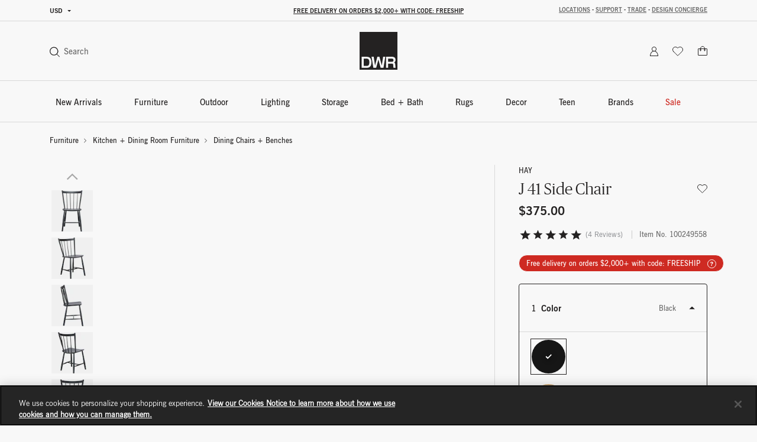

--- FILE ---
content_type: text/html;charset=UTF-8
request_url: https://www.dwr.com/on/demandware.store/Sites-dwr-Site/en_US/CQRecomm-Start
body_size: 10470
content:
    <div class="einstein-recommendation-carousel carousel-default bg-off-white">
        
            <div class="carousel-title carousel-default-header reveal-animate">
                <h2>You may also like...</h2>
            </div>
        
        <div class="swiper">
            <div class="swiper-wrapper flex-nowrap no-gutters row">
                
                    <div class="swiper-slide col-12 col-lg-3">
                        <!-- CQuotient Activity Tracking (viewReco-cquotient.js) -->
<script type="text/javascript">//<!--
/* <![CDATA[ */
(function(){
try {
	if(window.CQuotient) {
		var cq_params = {};
		cq_params.cookieId = window.CQuotient.getCQCookieId();
		cq_params.userId = window.CQuotient.getCQUserId();
		cq_params.emailId = CQuotient.getCQHashedEmail();
		cq_params.loginId = CQuotient.getCQHashedLogin();
		cq_params.accumulate = true;
		cq_params.products = [{
			id: '4541',
			sku: '',
			type: '',
			alt_id: ''
		}];
		cq_params.recommenderName = 'product-to-product-two';
		cq_params.realm = "BFCD";
		cq_params.siteId = "dwr";
		cq_params.instanceType = "prd";
		cq_params.locale = window.CQuotient.locale;
		cq_params.slotId = 'pdp-slot-einstein';
		cq_params.slotConfigId = 'New Slot Configuration - 2020-05-05 14:48:25';
		cq_params.slotConfigTemplate = 'slots\/recommendation\/pdpEinsteinProductCarouselSlot.isml';
		if(window.CQuotient.sendActivity)
			window.CQuotient.sendActivity( CQuotient.clientId, 'viewReco', cq_params );
		else
			window.CQuotient.activities.push( {activityType: 'viewReco', parameters: cq_params} );
	}
} catch(err) {}
})();
/* ]]> */
// -->
</script>
<script type="text/javascript">//<!--
/* <![CDATA[ (viewProduct-active_data.js) */
dw.ac._capture({id: "4541", type: "recommendation"});
/* ]]> */
// -->
</script>
                            

<div class="grid-tile product" data-pid="4541" tabindex="0"
     data-wid="100186691"
     data-gtm-click="{&quot;primaryNavCategory&quot;:&quot;Dining Chairs + Benches&quot;,&quot;event&quot;:&quot;productClick&quot;,&quot;ecommerce&quot;:{&quot;currencyCode&quot;:&quot;USD&quot;,&quot;click&quot;:{&quot;actionField&quot;:{&quot;list&quot;:&quot;&quot;},&quot;products&quot;:[{&quot;name&quot;:&quot;Salt Chair&quot;,&quot;id&quot;:&quot;4541&quot;,&quot;price&quot;:&quot;N/A&quot;,&quot;category&quot;:&quot;kitchen-dining-chairs-benches&quot;,&quot;brand&quot;:&quot;brands-ton&quot;,&quot;variant&quot;:&quot;100186691&quot;}]}}}"
     data-gtm-ee="{&quot;name&quot;:&quot;Salt Chair&quot;,&quot;id&quot;:&quot;4541&quot;,&quot;category&quot;:&quot;kitchen-dining-chairs-benches&quot;,&quot;brand&quot;:&quot;brands-ton&quot;,&quot;variant&quot;:&quot;100186691&quot;}"
     aria-label="Salt Chair">
    

























<div class="product-tile recommendation-tile">
    <!-- dwMarker="product" dwContentID="ad18fc8d2a8831498533d2f5e6" -->
    
    

























<div class="product-tile-ui">
    <div class="compare product-tile-ui-compare">
        

    </div>

    
</div>


    
    <div class="product-asset position-relative js-use-inner-link no-product-sale-badge"
        tabindex="0" role="link">
        
            <div class="product-image-wrapper ratio ratio-1x1">
                <img class="product-asset-main tile-image" src="https://images.hermanmiller.group/m/594ebb341d910852/W-DWR_4541_100186691_matte_coral_orange_a.png?trim=auto&amp;trim-sd=2&amp;blend-mode=darken&amp;blend=f8f8f8&amp;bg=f8f8f8&amp;auto=format&amp;fit=fill&amp;w=400&amp;h=400&amp;pad=40"
                    srcset="https://images.hermanmiller.group/m/594ebb341d910852/W-DWR_4541_100186691_matte_coral_orange_a.png?trim=auto&amp;trim-sd=2&amp;blend-mode=darken&amp;blend=f8f8f8&amp;bg=f8f8f8&amp;auto=format&amp;fit=fill&amp;w=400&amp;h=400&amp;pad=40 1x,https://images.hermanmiller.group/m/594ebb341d910852/W-DWR_4541_100186691_matte_coral_orange_a.png?trim=auto&amp;trim-sd=2&amp;blend-mode=darken&amp;blend=f8f8f8&amp;bg=f8f8f8&amp;auto=format&amp;fit=fill&amp;w=400&amp;h=400&amp;pad=40&amp;dpr=2  2x" alt="Salt Chair"
                    title="Salt Chair" loading="lazy" itemprop="image" />
            </div>
        
        
        <a class="stretched-link" href="/kitchen-dining-chairs-benches/salt-chair/4541.html?lang=en_US" tabindex="-1">
            <span class="sr-only">Salt Chair</span>
        </a>
    </div>

    
        

<div class="product-tile-swatch-container">
    
        <div class="product-tile-colors">
            <fieldset class="product-tile-colors-list color-swatches">
                <legend class="product-tile-colors-qty label-product-color sr-only">8 Colors</legend>
                
                    <div class="">
                        <div class="swatch-control pl-0 mb-0 d-flex justify-content-center align-items-center">
                            <input type="radio" name="4541-swatches" id="swatch-4541-black" class="swatch-input"
                                data-swatchimg="https://images.hermanmiller.group/m/49adc9bdc620c2ba/W-DWR_4541_320306_black_f.png?trim=auto&amp;trim-sd=2&amp;blend-mode=darken&amp;blend=f8f8f8&amp;bg=f8f8f8&amp;auto=format&amp;w=1200&amp;q=68&amp;h=1200&amp;pad=120&amp;fit=fill"
                                data-swatchlink="/kitchen-dining-chairs-benches/salt-chair/100193006.html?lang=en_US"
                                data-swatchrolloverimg="https://images.hermanmiller.group/m/bfc465576c9a32f8/W-DWR_4541_100193006_matte_black_a.png?trim=auto&amp;trim-sd=2&amp;blend-mode=darken&amp;blend=f8f8f8&amp;bg=f8f8f8&amp;auto=format&amp;w=1200&amp;q=68&amp;h=1200&amp;pad=120&amp;fit=fill"
                                data-attr-value="black"
                                data-index="0"
                                tabindex="0"
                            />
                            <label for="swatch-4541-black" class="swatch swatch-circle"
                                
                                    style="background-image: url(https://images.hermanmiller.group/m/e98a34246080a91f/W-sw_ton_wood_black-tif.png?auto=format&amp;w=13&amp;h=13)"
                                
                            >
                                <span class="sr-only">Black</span>
                            </label>
                        </div>
                    </div>
                
                    <div class="">
                        <div class="swatch-control pl-0 mb-0 d-flex justify-content-center align-items-center">
                            <input type="radio" name="4541-swatches" id="swatch-4541-ginger_yellow" class="swatch-input"
                                data-swatchimg="https://images.hermanmiller.group/m/5293bc6fd4291649/W-DWR_4541_100278586_ginger-yellow_a.png?trim=auto&amp;trim-sd=2&amp;blend-mode=darken&amp;blend=f8f8f8&amp;bg=f8f8f8&amp;auto=format&amp;w=1200&amp;q=68&amp;h=1200&amp;pad=120&amp;fit=fill"
                                data-swatchlink="/kitchen-dining-chairs-benches/salt-chair/100278586.html?lang=en_US"
                                data-swatchrolloverimg=""
                                data-attr-value="ginger_yellow"
                                data-index="1"
                                tabindex="0"
                            />
                            <label for="swatch-4541-ginger_yellow" class="swatch swatch-circle"
                                
                                    style="background-image: url(https://images.hermanmiller.group/m/5d63c4c78fb60729/W-sw_TON_ginger_yellow.png?auto=format&amp;w=13&amp;h=13)"
                                
                            >
                                <span class="sr-only">Ginger Yellow</span>
                            </label>
                        </div>
                    </div>
                
                    <div class="">
                        <div class="swatch-control pl-0 mb-0 d-flex justify-content-center align-items-center">
                            <input type="radio" name="4541-swatches" id="swatch-4541-grey" class="swatch-input"
                                data-swatchimg="https://images.hermanmiller.group/m/fa27344bd87a83fd/W-DWR_4541_100193005_matte_grey_a.png?trim=auto&amp;trim-sd=2&amp;blend-mode=darken&amp;blend=f8f8f8&amp;bg=f8f8f8&amp;auto=format&amp;w=1200&amp;q=68&amp;h=1200&amp;pad=120&amp;fit=fill"
                                data-swatchlink="/kitchen-dining-chairs-benches/salt-chair/100193005.html?lang=en_US"
                                data-swatchrolloverimg="https://images.hermanmiller.group/m/e07b29d6bc4ad157/W-DWR_4541_712194_grey_f.png?trim=auto&amp;trim-sd=2&amp;blend-mode=darken&amp;blend=f8f8f8&amp;bg=f8f8f8&amp;auto=format&amp;w=1200&amp;q=68&amp;h=1200&amp;pad=120&amp;fit=fill"
                                data-attr-value="grey"
                                data-index="2"
                                tabindex="0"
                            />
                            <label for="swatch-4541-grey" class="swatch swatch-circle"
                                
                                    style="background-image: url(https://images.hermanmiller.group/m/d335c6a581f4a9b0/W-sw_ton_wood_grey-tif.png?auto=format&amp;w=13&amp;h=13)"
                                
                            >
                                <span class="sr-only">Grey</span>
                            </label>
                        </div>
                    </div>
                
                    <div class="hidden-sm-down">
                        <div class="swatch-control pl-0 mb-0 d-flex justify-content-center align-items-center">
                            <input type="radio" name="4541-swatches" id="swatch-4541-natural_beech" class="swatch-input"
                                data-swatchimg="https://images.hermanmiller.group/m/515b49ac86318342/W-DWR_4541_100120420_natural-beech_f.png?trim=auto&amp;trim-sd=2&amp;blend-mode=darken&amp;blend=f8f8f8&amp;bg=f8f8f8&amp;auto=format&amp;w=1200&amp;q=68&amp;h=1200&amp;pad=120&amp;fit=fill"
                                data-swatchlink="/kitchen-dining-chairs-benches/salt-chair/100193004.html?lang=en_US"
                                data-swatchrolloverimg="https://images.hermanmiller.group/m/2cd6201c4e939a5b/W-DWR_4541_100120420_natural-beech_a.png?trim=auto&amp;trim-sd=2&amp;blend-mode=darken&amp;blend=f8f8f8&amp;bg=f8f8f8&amp;auto=format&amp;w=1200&amp;q=68&amp;h=1200&amp;pad=120&amp;fit=fill"
                                data-attr-value="natural_beech"
                                data-index="3"
                                tabindex="0"
                            />
                            <label for="swatch-4541-natural_beech" class="swatch swatch-circle"
                                
                                    style="background-image: url(https://images.hermanmiller.group/m/79c1ba26a4591251/W-sw_ton_wood_natural_beech-tif.png?auto=format&amp;w=13&amp;h=13)"
                                
                            >
                                <span class="sr-only">Natural Beech</span>
                            </label>
                        </div>
                    </div>
                
                    <div class="hidden-sm-down">
                        <div class="swatch-control pl-0 mb-0 d-flex justify-content-center align-items-center">
                            <input type="radio" name="4541-swatches" id="swatch-4541-ocean_blue" class="swatch-input"
                                data-swatchimg="https://images.hermanmiller.group/m/034fa211b036e2a5/W-DWR_4541_100186693_matte_ocean_blue_a.png?trim=auto&amp;trim-sd=2&amp;blend-mode=darken&amp;blend=f8f8f8&amp;bg=f8f8f8&amp;auto=format&amp;w=1200&amp;q=68&amp;h=1200&amp;pad=120&amp;fit=fill"
                                data-swatchlink="/kitchen-dining-chairs-benches/salt-chair/100186693.html?lang=en_US"
                                data-swatchrolloverimg="https://images.hermanmiller.group/m/b990468c7e6fa4ab/W-DWR_4541_100186693_matte_ocean_blue_p.png?trim=auto&amp;trim-sd=2&amp;blend-mode=darken&amp;blend=f8f8f8&amp;bg=f8f8f8&amp;auto=format&amp;w=1200&amp;q=68&amp;h=1200&amp;pad=120&amp;fit=fill"
                                data-attr-value="ocean_blue"
                                data-index="4"
                                tabindex="0"
                            />
                            <label for="swatch-4541-ocean_blue" class="swatch swatch-circle"
                                
                                    style="background-image: url(https://images.hermanmiller.group/m/7518be03a5e104dc/W-sw_TON_ocean_blue.png?auto=format&amp;w=13&amp;h=13)"
                                
                            >
                                <span class="sr-only">Ocean Blue</span>
                            </label>
                        </div>
                    </div>
                
                    <div class="hidden-sm-down">
                        <div class="swatch-control pl-0 mb-0 d-flex justify-content-center align-items-center">
                            <input type="radio" name="4541-swatches" id="swatch-4541-white" class="swatch-input"
                                data-swatchimg="https://images.hermanmiller.group/m/a2a27d87e438ae70/W-DWR_4541_100193003_matte_white_a.png?trim=auto&amp;trim-sd=2&amp;blend-mode=darken&amp;blend=f8f8f8&amp;bg=f8f8f8&amp;auto=format&amp;w=1200&amp;q=68&amp;h=1200&amp;pad=120&amp;fit=fill"
                                data-swatchlink="/kitchen-dining-chairs-benches/salt-chair/100193003.html?lang=en_US"
                                data-swatchrolloverimg="https://images.hermanmiller.group/m/5605b923804eb499/W-DWR_4541_488372_white_f.png?trim=auto&amp;trim-sd=2&amp;blend-mode=darken&amp;blend=f8f8f8&amp;bg=f8f8f8&amp;auto=format&amp;w=1200&amp;q=68&amp;h=1200&amp;pad=120&amp;fit=fill"
                                data-attr-value="white"
                                data-index="5"
                                tabindex="0"
                            />
                            <label for="swatch-4541-white" class="swatch swatch-circle"
                                
                                    style="background-image: url(https://images.hermanmiller.group/asset/b14b03e8-238c-4576-b778-0547dde76ff8/W/sw_white_color_swatch_2527193.png?auto=format&amp;w=13&amp;h=13)"
                                
                            >
                                <span class="sr-only">White</span>
                            </label>
                        </div>
                    </div>
                

                
                    <li class="d-flex align-items-center more-link-container">
                        <a class="label-product-color" href="/kitchen-dining-chairs-benches/salt-chair/4541.html?lang=en_US" tabindex="0">
                            
                                <span class="hidden-sm-down">+ 2 More </span>
                            
                            <span class="d-md-none">+ 5 </span>
                        </a>
                    </li>
                
            </fieldset>
        </div>
    
</div>

    
    
        <span class="brand-label">
            Ton
        </span>
    
    <div class="tile-body js-use-inner-link">
        
        <div class="pdp-link">
    <a class="link" href="/kitchen-dining-chairs-benches/salt-chair/4541.html?lang=en_US" tabindex="0">Salt Chair</a>
</div>


        <!-- Attributes -->
        <!-- TODO: this functionality doesn't work for einstein carousel in mini cart and cart page-->
        
        

        
        
            
<div class="price">
    
        
            
            

    
    <span class="pricing-default has-list-price">
        
            
            <del>
                <span class="strike-through list">
                    <span class="value" content="375.00">
                        <span class="sr-only">
                            Price reduced from
                        </span>
                        $375.00


                        <span class="sr-only">
                            to
                        </span>
                    </span>
                </span>
            </del>
        

        
        <span class="sales">
            
            
            
                <span class="value" content="300.00">
            
            $300.00


            </span>
        </span>
        
    </span>


        

        
            <span class="pricing-sale-percent">
                20% off
            </span>
               
    
</div>

        

        

























    



    </div>

    
    
        

    

    
<!-- END_dwmarker -->
</div>
</div>

                        
                    </div>
                
                    <div class="swiper-slide col-12 col-lg-3">
                        <!-- CQuotient Activity Tracking (viewReco-cquotient.js) -->
<script type="text/javascript">//<!--
/* <![CDATA[ */
(function(){
try {
	if(window.CQuotient) {
		var cq_params = {};
		cq_params.cookieId = window.CQuotient.getCQCookieId();
		cq_params.userId = window.CQuotient.getCQUserId();
		cq_params.emailId = CQuotient.getCQHashedEmail();
		cq_params.loginId = CQuotient.getCQHashedLogin();
		cq_params.accumulate = true;
		cq_params.products = [{
			id: '2197197',
			sku: '',
			type: '',
			alt_id: ''
		}];
		cq_params.recommenderName = 'product-to-product-two';
		cq_params.realm = "BFCD";
		cq_params.siteId = "dwr";
		cq_params.instanceType = "prd";
		cq_params.locale = window.CQuotient.locale;
		cq_params.slotId = 'pdp-slot-einstein';
		cq_params.slotConfigId = 'New Slot Configuration - 2020-05-05 14:48:25';
		cq_params.slotConfigTemplate = 'slots\/recommendation\/pdpEinsteinProductCarouselSlot.isml';
		if(window.CQuotient.sendActivity)
			window.CQuotient.sendActivity( CQuotient.clientId, 'viewReco', cq_params );
		else
			window.CQuotient.activities.push( {activityType: 'viewReco', parameters: cq_params} );
	}
} catch(err) {}
})();
/* ]]> */
// -->
</script>
<script type="text/javascript">//<!--
/* <![CDATA[ (viewProduct-active_data.js) */
dw.ac._capture({id: "2197197", type: "recommendation"});
/* ]]> */
// -->
</script>
                            

<div class="grid-tile product" data-pid="2197197" tabindex="0"
     data-wid="100087623"
     data-gtm-click="{&quot;primaryNavCategory&quot;:&quot;Dining Chairs + Benches&quot;,&quot;event&quot;:&quot;productClick&quot;,&quot;ecommerce&quot;:{&quot;currencyCode&quot;:&quot;USD&quot;,&quot;click&quot;:{&quot;actionField&quot;:{&quot;list&quot;:&quot;&quot;},&quot;products&quot;:[{&quot;name&quot;:&quot;Note Side Chair&quot;,&quot;id&quot;:&quot;2197197&quot;,&quot;price&quot;:&quot;N/A&quot;,&quot;category&quot;:&quot;kitchen-dining-chairs-benches&quot;,&quot;brand&quot;:&quot;brands-design-within-reach&quot;,&quot;variant&quot;:&quot;100087623&quot;}]}}}"
     data-gtm-ee="{&quot;name&quot;:&quot;Note Side Chair&quot;,&quot;id&quot;:&quot;2197197&quot;,&quot;category&quot;:&quot;kitchen-dining-chairs-benches&quot;,&quot;brand&quot;:&quot;brands-design-within-reach&quot;,&quot;variant&quot;:&quot;100087623&quot;}"
     aria-label="Note Side Chair">
    

























<div class="product-tile recommendation-tile">
    <!-- dwMarker="product" dwContentID="863068710a5e7f32d46ef865ad" -->
    
    

























<div class="product-tile-ui">
    <div class="compare product-tile-ui-compare">
        

    </div>

    
</div>


    
    <div class="product-asset position-relative js-use-inner-link no-product-sale-badge"
        tabindex="0" role="link">
        
            <div class="product-image-wrapper ratio ratio-1x1">
                <img class="product-asset-main tile-image" src="https://images.hermanmiller.group/m/43d266c07910966/W-DWR_2197197_100087623_natural-ash_f.png?trim=auto&amp;trim-sd=2&amp;blend-mode=darken&amp;blend=f8f8f8&amp;bg=f8f8f8&amp;auto=format&amp;fit=fill&amp;w=400&amp;h=400&amp;pad=40"
                    srcset="https://images.hermanmiller.group/m/43d266c07910966/W-DWR_2197197_100087623_natural-ash_f.png?trim=auto&amp;trim-sd=2&amp;blend-mode=darken&amp;blend=f8f8f8&amp;bg=f8f8f8&amp;auto=format&amp;fit=fill&amp;w=400&amp;h=400&amp;pad=40 1x,https://images.hermanmiller.group/m/43d266c07910966/W-DWR_2197197_100087623_natural-ash_f.png?trim=auto&amp;trim-sd=2&amp;blend-mode=darken&amp;blend=f8f8f8&amp;bg=f8f8f8&amp;auto=format&amp;fit=fill&amp;w=400&amp;h=400&amp;pad=40&amp;dpr=2  2x" alt="Note Side Chair"
                    title="Note Side Chair" loading="lazy" itemprop="image" />
            </div>
        
        
        <a class="stretched-link" href="/kitchen-dining-chairs-benches/note-side-chair/2197197.html?lang=en_US" tabindex="-1">
            <span class="sr-only">Note Side Chair</span>
        </a>
    </div>

    
        

<div class="product-tile-swatch-container">
    
        <div class="product-tile-colors">
            <fieldset class="product-tile-colors-list color-swatches">
                <legend class="product-tile-colors-qty label-product-color sr-only">4 Colors</legend>
                
                    <div class="">
                        <div class="swatch-control pl-0 mb-0 d-flex justify-content-center align-items-center">
                            <input type="radio" name="2197197-swatches" id="swatch-2197197-ash" class="swatch-input"
                                data-swatchimg="https://images.hermanmiller.group/m/43d266c07910966/W-DWR_2197197_100087623_natural-ash_f.png?trim=auto&amp;trim-sd=2&amp;blend-mode=darken&amp;blend=f8f8f8&amp;bg=f8f8f8&amp;auto=format&amp;w=1200&amp;q=68&amp;h=1200&amp;pad=120&amp;fit=fill"
                                data-swatchlink="/kitchen-dining-chairs-benches/note-side-chair/100087623.html?lang=en_US"
                                data-swatchrolloverimg="https://images.hermanmiller.group/m/2a96230f45d4aa71/W-DWR_2197197_100087623_natural-ash_a.png?trim=auto&amp;trim-sd=2&amp;blend-mode=darken&amp;blend=f8f8f8&amp;bg=f8f8f8&amp;auto=format&amp;w=1200&amp;q=68&amp;h=1200&amp;pad=120&amp;fit=fill"
                                data-attr-value="ash"
                                data-index="0"
                                tabindex="0"
                            />
                            <label for="swatch-2197197-ash" class="swatch swatch-circle"
                                
                                    style="background-image: url(https://images.hermanmiller.group/m/37a88ccd06e460ef/W-W-sw_emeco_wood_ash.png?auto=format&amp;w=13&amp;h=13)"
                                
                            >
                                <span class="sr-only">Ash</span>
                            </label>
                        </div>
                    </div>
                
                    <div class="">
                        <div class="swatch-control pl-0 mb-0 d-flex justify-content-center align-items-center">
                            <input type="radio" name="2197197-swatches" id="swatch-2197197-black" class="swatch-input"
                                data-swatchimg="https://images.hermanmiller.group/m/35886d3ec392cea2/W-DWR_2516504_100143587_black_black_f.png?trim=auto&amp;trim-sd=2&amp;blend-mode=darken&amp;blend=f8f8f8&amp;bg=f8f8f8&amp;auto=format&amp;w=1200&amp;q=68&amp;h=1200&amp;pad=120&amp;fit=fill"
                                data-swatchlink="/kitchen-dining-chairs-benches/note-side-chair/100143587.html?lang=en_US"
                                data-swatchrolloverimg="https://images.hermanmiller.group/m/79384448a8e4501d/W-DWR_2516504_100143587_black_black_a.png?trim=auto&amp;trim-sd=2&amp;blend-mode=darken&amp;blend=f8f8f8&amp;bg=f8f8f8&amp;auto=format&amp;w=1200&amp;q=68&amp;h=1200&amp;pad=120&amp;fit=fill"
                                data-attr-value="black"
                                data-index="1"
                                tabindex="0"
                            />
                            <label for="swatch-2197197-black" class="swatch swatch-circle"
                                
                                    style="background-image: url(https://images.hermanmiller.group/m/264a6d3913f2f7f1/W-sw_knoll_iseo_black.png?auto=format&amp;w=13&amp;h=13)"
                                
                            >
                                <span class="sr-only">Black</span>
                            </label>
                        </div>
                    </div>
                
                    <div class="">
                        <div class="swatch-control pl-0 mb-0 d-flex justify-content-center align-items-center">
                            <input type="radio" name="2197197-swatches" id="swatch-2197197-burgundy" class="swatch-input"
                                data-swatchimg="https://images.hermanmiller.group/m/cc84cb404be8beb4/W-DWR_2516504_100143745_burgundy_f.png?trim=auto&amp;trim-sd=2&amp;blend-mode=darken&amp;blend=f8f8f8&amp;bg=f8f8f8&amp;auto=format&amp;w=1200&amp;q=68&amp;h=1200&amp;pad=120&amp;fit=fill"
                                data-swatchlink="/kitchen-dining-chairs-benches/note-side-chair/100143745.html?lang=en_US"
                                data-swatchrolloverimg="https://images.hermanmiller.group/m/b2fd4d81a35e86ff/W-DWR_2516504_100143745_burgundy_a.png?trim=auto&amp;trim-sd=2&amp;blend-mode=darken&amp;blend=f8f8f8&amp;bg=f8f8f8&amp;auto=format&amp;w=1200&amp;q=68&amp;h=1200&amp;pad=120&amp;fit=fill"
                                data-attr-value="burgundy"
                                data-index="2"
                                tabindex="0"
                            />
                            <label for="swatch-2197197-burgundy" class="swatch swatch-circle"
                                
                                    style="background-image: url(https://images.hermanmiller.group/m/67c4045f34016617/W-SW_Burgundy.png?auto=format&amp;w=13&amp;h=13)"
                                
                            >
                                <span class="sr-only">Burgundy</span>
                            </label>
                        </div>
                    </div>
                
                    <div class="hidden-sm-down">
                        <div class="swatch-control pl-0 mb-0 d-flex justify-content-center align-items-center">
                            <input type="radio" name="2197197-swatches" id="swatch-2197197-light_grey" class="swatch-input"
                                data-swatchimg="https://images.hermanmiller.group/m/6f9078b2ab510d3b/W-DWR_2197197_100087627_light-grey_f.png?trim=auto&amp;trim-sd=2&amp;blend-mode=darken&amp;blend=f8f8f8&amp;bg=f8f8f8&amp;auto=format&amp;w=1200&amp;q=68&amp;h=1200&amp;pad=120&amp;fit=fill"
                                data-swatchlink="/kitchen-dining-chairs-benches/note-side-chair/100087627.html?lang=en_US"
                                data-swatchrolloverimg="https://images.hermanmiller.group/m/2ab64700b10c25c5/W-DWR_2197197_100087627_light-grey_a.png?trim=auto&amp;trim-sd=2&amp;blend-mode=darken&amp;blend=f8f8f8&amp;bg=f8f8f8&amp;auto=format&amp;w=1200&amp;q=68&amp;h=1200&amp;pad=120&amp;fit=fill"
                                data-attr-value="light_grey"
                                data-index="3"
                                tabindex="0"
                            />
                            <label for="swatch-2197197-light_grey" class="swatch swatch-circle"
                                
                                    style="background-image: url(https://images.hermanmiller.group/m/52e3b6686cc746f5/W-sw_knoll_iseo_light-grey.png?auto=format&amp;w=13&amp;h=13)"
                                
                            >
                                <span class="sr-only">Light Grey</span>
                            </label>
                        </div>
                    </div>
                

                
                    <li class="d-flex align-items-center more-link-container">
                        <a class="label-product-color" href="/kitchen-dining-chairs-benches/note-side-chair/2197197.html?lang=en_US" tabindex="0">
                            
                            <span class="d-md-none">+ 1 </span>
                        </a>
                    </li>
                
            </fieldset>
        </div>
    
</div>

    
    
        <span class="brand-label">
            Design Within Reach
        </span>
    
    <div class="tile-body js-use-inner-link">
        
        <div class="pdp-link">
    <a class="link" href="/kitchen-dining-chairs-benches/note-side-chair/2197197.html?lang=en_US" tabindex="0">Note Side Chair</a>
</div>


        <!-- Attributes -->
        <!-- TODO: this functionality doesn't work for einstein carousel in mini cart and cart page-->
        
        

        
        
            
<div class="price">
    
        
            
<span class="range range-standard">
    

    
    
    

    
    <span class="pricing-default ">
        

        
        <span class="sales">
            
                <span class="value" content="395.00">
            
            
            
            $395.00


            </span>
        </span>
        
    </span>


    -
    
    
    

    
    <span class="pricing-default ">
        

        
        <span class="sales">
            
            
                <span class="value" content="495.00">
            
            
            $495.00


            </span>
        </span>
        
    </span>



    
</span>

        

               
    
</div>

        

        

























    



    </div>

    
    
        

    

    
<!-- END_dwmarker -->
</div>
</div>

                        
                    </div>
                
                    <div class="swiper-slide col-12 col-lg-3">
                        <!-- CQuotient Activity Tracking (viewReco-cquotient.js) -->
<script type="text/javascript">//<!--
/* <![CDATA[ */
(function(){
try {
	if(window.CQuotient) {
		var cq_params = {};
		cq_params.cookieId = window.CQuotient.getCQCookieId();
		cq_params.userId = window.CQuotient.getCQUserId();
		cq_params.emailId = CQuotient.getCQHashedEmail();
		cq_params.loginId = CQuotient.getCQHashedLogin();
		cq_params.accumulate = true;
		cq_params.products = [{
			id: '5667',
			sku: '',
			type: '',
			alt_id: ''
		}];
		cq_params.recommenderName = 'product-to-product-two';
		cq_params.realm = "BFCD";
		cq_params.siteId = "dwr";
		cq_params.instanceType = "prd";
		cq_params.locale = window.CQuotient.locale;
		cq_params.slotId = 'pdp-slot-einstein';
		cq_params.slotConfigId = 'New Slot Configuration - 2020-05-05 14:48:25';
		cq_params.slotConfigTemplate = 'slots\/recommendation\/pdpEinsteinProductCarouselSlot.isml';
		if(window.CQuotient.sendActivity)
			window.CQuotient.sendActivity( CQuotient.clientId, 'viewReco', cq_params );
		else
			window.CQuotient.activities.push( {activityType: 'viewReco', parameters: cq_params} );
	}
} catch(err) {}
})();
/* ]]> */
// -->
</script>
<script type="text/javascript">//<!--
/* <![CDATA[ (viewProduct-active_data.js) */
dw.ac._capture({id: "5667", type: "recommendation"});
/* ]]> */
// -->
</script>
                            

<div class="grid-tile product" data-pid="5667" tabindex="0"
     data-wid="100077567"
     data-gtm-click="{&quot;primaryNavCategory&quot;:&quot;Lounge Chairs + Armchairs&quot;,&quot;event&quot;:&quot;productClick&quot;,&quot;ecommerce&quot;:{&quot;currencyCode&quot;:&quot;USD&quot;,&quot;click&quot;:{&quot;actionField&quot;:{&quot;list&quot;:&quot;&quot;},&quot;products&quot;:[{&quot;name&quot;:&quot;Eames Lounge Chair and Ottoman&quot;,&quot;id&quot;:&quot;5667&quot;,&quot;price&quot;:&quot;N/A&quot;,&quot;category&quot;:&quot;living-room-furniture-lounge-chairs-ottomans&quot;,&quot;brand&quot;:&quot;brands-herman-miller&quot;,&quot;variant&quot;:&quot;100077567&quot;}]}}}"
     data-gtm-ee="{&quot;name&quot;:&quot;Eames Lounge Chair and Ottoman&quot;,&quot;id&quot;:&quot;5667&quot;,&quot;category&quot;:&quot;living-room-furniture-lounge-chairs-ottomans&quot;,&quot;brand&quot;:&quot;brands-herman-miller&quot;,&quot;variant&quot;:&quot;100077567&quot;}"
     aria-label="Eames Lounge Chair and Ottoman">
    

























<div class="product-tile recommendation-tile">
    <!-- dwMarker="product" dwContentID="76ef056b7becc814f927b4495e" -->
    
    

























<div class="product-tile-ui">
    <div class="compare product-tile-ui-compare">
        

    </div>

    
</div>


    
    <div class="product-asset position-relative js-use-inner-link no-product-sale-badge"
        tabindex="0" role="link">
        
            <div class="product-image-wrapper ratio ratio-1x1">
                <img class="product-asset-main tile-image" src="https://images.hermanmiller.group/m/49595cf4c2cb1492/W-WS_ELO_5667_100077567.png?trim=auto&amp;trim-sd=2&amp;blend-mode=darken&amp;blend=f8f8f8&amp;bg=f8f8f8&amp;auto=format&amp;fit=fill&amp;w=400&amp;h=400&amp;pad=40"
                    srcset="https://images.hermanmiller.group/m/49595cf4c2cb1492/W-WS_ELO_5667_100077567.png?trim=auto&amp;trim-sd=2&amp;blend-mode=darken&amp;blend=f8f8f8&amp;bg=f8f8f8&amp;auto=format&amp;fit=fill&amp;w=400&amp;h=400&amp;pad=40 1x,https://images.hermanmiller.group/m/49595cf4c2cb1492/W-WS_ELO_5667_100077567.png?trim=auto&amp;trim-sd=2&amp;blend-mode=darken&amp;blend=f8f8f8&amp;bg=f8f8f8&amp;auto=format&amp;fit=fill&amp;w=400&amp;h=400&amp;pad=40&amp;dpr=2  2x" alt="Eames Lounge Chair and Ottoman"
                    title="Eames Lounge Chair and Ottoman" loading="lazy" itemprop="image" />
            </div>
        
        
        <a class="stretched-link" href="/living-lounge-chairs/eames-lounge-chair-and-ottoman/5667.html?lang=en_US" tabindex="-1">
            <span class="sr-only">Eames Lounge Chair and Ottoman</span>
        </a>
    </div>

    
        

<div class="product-tile-swatch-container">
    
        <div class="product-tile-colors">
            <fieldset class="product-tile-colors-list color-swatches">
                <legend class="product-tile-colors-qty label-product-color sr-only">63 Colors</legend>
                
                    <div class="">
                        <div class="swatch-control pl-0 mb-0 d-flex justify-content-center align-items-center">
                            <input type="radio" name="5667-swatches" id="swatch-5667-aviator" class="swatch-input"
                                data-swatchimg="https://images.hermanmiller.group/m/4d26c037db4e9875/W-HM_5667_100556197_white_oak_aviator_p.png?trim=auto&amp;trim-sd=2&amp;blend-mode=darken&amp;blend=f8f8f8&amp;bg=f8f8f8&amp;auto=format&amp;w=1200&amp;q=68&amp;h=1200&amp;pad=120&amp;fit=fill"
                                data-swatchlink="/living-lounge-chairs/eames-lounge-chair-and-ottoman/100556197.html?lang=en_US"
                                data-swatchrolloverimg=""
                                data-attr-value="aviator"
                                data-index="0"
                                tabindex="0"
                            />
                            <label for="swatch-5667-aviator" class="swatch swatch-circle"
                                
                                    style="background-image: url(https://images.hermanmiller.group/m/27022bfc842fed0b/W-sw_knoll_velvet_aviator.png?auto=format&amp;w=13&amp;h=13)"
                                
                            >
                                <span class="sr-only">Aviator</span>
                            </label>
                        </div>
                    </div>
                
                    <div class="">
                        <div class="swatch-control pl-0 mb-0 d-flex justify-content-center align-items-center">
                            <input type="radio" name="5667-swatches" id="swatch-5667-balsa" class="swatch-input"
                                data-swatchimg="https://images.hermanmiller.group/m/8aa2d05a70c5e1bc/W-DWR_5667_100195451_white_oak_balsa_p.png?trim=auto&amp;trim-sd=2&amp;blend-mode=darken&amp;blend=f8f8f8&amp;bg=f8f8f8&amp;auto=format&amp;w=1200&amp;q=68&amp;h=1200&amp;pad=120&amp;fit=fill"
                                data-swatchlink="/living-lounge-chairs/eames-lounge-chair-and-ottoman/100195451.html?lang=en_US"
                                data-swatchrolloverimg=""
                                data-attr-value="balsa"
                                data-index="1"
                                tabindex="0"
                            />
                            <label for="swatch-5667-balsa" class="swatch swatch-circle"
                                
                                    style="background-image: url(https://images.hermanmiller.group/m/4ecb50adbcdac2b/W-sw_maharam_prone_balsa.png?auto=format&amp;w=13&amp;h=13)"
                                
                            >
                                <span class="sr-only">Balsa</span>
                            </label>
                        </div>
                    </div>
                
                    <div class="">
                        <div class="swatch-control pl-0 mb-0 d-flex justify-content-center align-items-center">
                            <input type="radio" name="5667-swatches" id="swatch-5667-black" class="swatch-input"
                                data-swatchimg="https://images.hermanmiller.group/m/9c0191c4377fda9f/W-HM_5667_9121537_palisander_black_p.png?trim=auto&amp;trim-sd=2&amp;blend-mode=darken&amp;blend=f8f8f8&amp;bg=f8f8f8&amp;auto=format&amp;w=1200&amp;q=68&amp;h=1200&amp;pad=120&amp;fit=fill"
                                data-swatchlink="/living-lounge-chairs/eames-lounge-chair-and-ottoman/100058984.html?lang=en_US"
                                data-swatchrolloverimg=""
                                data-attr-value="black"
                                data-index="2"
                                tabindex="0"
                            />
                            <label for="swatch-5667-black" class="swatch swatch-circle"
                                
                                    style="background-image: url(https://images.hermanmiller.group/m/2c27bf080f3e831e/W-sw_upholstery_series_leather_black_v.png?auto=format&amp;w=13&amp;h=13)"
                                
                            >
                                <span class="sr-only">Black</span>
                            </label>
                        </div>
                    </div>
                
                    <div class="hidden-sm-down">
                        <div class="swatch-control pl-0 mb-0 d-flex justify-content-center align-items-center">
                            <input type="radio" name="5667-swatches" id="swatch-5667-black_white" class="swatch-input"
                                data-swatchimg="https://images.hermanmiller.group/m/ac9d8465512b1241/W-HM_5667_100299762_checker_ebonyash_black_white_a.png?trim=auto&amp;trim-sd=2&amp;blend-mode=darken&amp;blend=f8f8f8&amp;bg=f8f8f8&amp;auto=format&amp;w=1200&amp;q=68&amp;h=1200&amp;pad=120&amp;fit=fill"
                                data-swatchlink="/living-lounge-chairs/eames-lounge-chair-and-ottoman/100299762.html?lang=en_US"
                                data-swatchrolloverimg="https://images.hermanmiller.group/m/4abec9404fa33435/W-HM_5667_100299762_checker_ebonyash_black_white_p.png?trim=auto&amp;trim-sd=2&amp;blend-mode=darken&amp;blend=f8f8f8&amp;bg=f8f8f8&amp;auto=format&amp;w=1200&amp;q=68&amp;h=1200&amp;pad=120&amp;fit=fill"
                                data-attr-value="black_white"
                                data-index="3"
                                tabindex="0"
                            />
                            <label for="swatch-5667-black_white" class="swatch swatch-circle"
                                
                                    style="background-image: url(https://images.hermanmiller.group/m/562e09e1e573fac2/W-sw_maharam_checker_black_white.png?auto=format&amp;w=13&amp;h=13)"
                                
                            >
                                <span class="sr-only">Black / White</span>
                            </label>
                        </div>
                    </div>
                
                    <div class="hidden-sm-down">
                        <div class="swatch-control pl-0 mb-0 d-flex justify-content-center align-items-center">
                            <input type="radio" name="5667-swatches" id="swatch-5667-brandy" class="swatch-input"
                                data-swatchimg="https://images.hermanmiller.group/m/5e1e2a1fc3799b49/W-HM_5667_100556242_walnut_brandy_p.png?trim=auto&amp;trim-sd=2&amp;blend-mode=darken&amp;blend=f8f8f8&amp;bg=f8f8f8&amp;auto=format&amp;w=1200&amp;q=68&amp;h=1200&amp;pad=120&amp;fit=fill"
                                data-swatchlink="/living-lounge-chairs/eames-lounge-chair-and-ottoman/100556242.html?lang=en_US"
                                data-swatchrolloverimg=""
                                data-attr-value="brandy"
                                data-index="4"
                                tabindex="0"
                            />
                            <label for="swatch-5667-brandy" class="swatch swatch-circle"
                                
                                    style="background-image: url(https://images.hermanmiller.group/m/e1c1a701e270aa8/W-sw_maharam_mohair_supreme_166_brandy.png?auto=format&amp;w=13&amp;h=13)"
                                
                            >
                                <span class="sr-only">Brandy</span>
                            </label>
                        </div>
                    </div>
                
                    <div class="hidden-sm-down">
                        <div class="swatch-control pl-0 mb-0 d-flex justify-content-center align-items-center">
                            <input type="radio" name="5667-swatches" id="swatch-5667-cabana" class="swatch-input"
                                data-swatchimg="https://images.hermanmiller.group/asset/2576ced1-7291-4d44-aa66-4c7af1e66bc5/W/DWR_5667_100195402_walnut_lotus_p.png?trim=auto&amp;trim-sd=2&amp;blend-mode=darken&amp;blend=f8f8f8&amp;bg=f8f8f8&amp;auto=format&amp;w=1200&amp;q=68&amp;h=1200&amp;pad=120&amp;fit=fill"
                                data-swatchlink="/living-lounge-chairs/eames-lounge-chair-and-ottoman/100255925.html?lang=en_US"
                                data-swatchrolloverimg=""
                                data-attr-value="cabana"
                                data-index="5"
                                tabindex="0"
                            />
                            <label for="swatch-5667-cabana" class="swatch swatch-circle"
                                
                                    style="background-image: url(https://images.hermanmiller.group/m/31fd023232c23e5f/W-sw_maharam_stow_cabana.png?auto=format&amp;w=13&amp;h=13)"
                                
                            >
                                <span class="sr-only">Cabana</span>
                            </label>
                        </div>
                    </div>
                

                
                    <li class="d-flex align-items-center more-link-container">
                        <a class="label-product-color" href="/living-lounge-chairs/eames-lounge-chair-and-ottoman/5667.html?lang=en_US" tabindex="0">
                            
                                <span class="hidden-sm-down">+ 57 More </span>
                            
                            <span class="d-md-none">+ 60 </span>
                        </a>
                    </li>
                
            </fieldset>
        </div>
    
</div>

    
    
        <span class="brand-label">
            Herman Miller
        </span>
    
    <div class="tile-body js-use-inner-link">
        
        <div class="pdp-link">
    <a class="link" href="/living-lounge-chairs/eames-lounge-chair-and-ottoman/5667.html?lang=en_US" tabindex="0">Eames Lounge Chair and Ottoman</a>
</div>


        <!-- Attributes -->
        <!-- TODO: this functionality doesn't work for einstein carousel in mini cart and cart page-->
        
        

        
        
            
<div class="price">
    
        
            
<span class="range range-standard">
    

    
    
    

    
    <span class="pricing-default ">
        

        
        <span class="sales">
            
                <span class="value" content="5495.00">
            
            
            
            $5,495.00


            </span>
        </span>
        
    </span>


    -
    
    
    

    
    <span class="pricing-default ">
        

        
        <span class="sales">
            
            
                <span class="value" content="10295.00">
            
            
            $10,295.00


            </span>
        </span>
        
    </span>



    
</span>

        

               
    
</div>

        

        

























    



    </div>

    
    
        

    

    
<!-- END_dwmarker -->
</div>
</div>

                        
                    </div>
                
                    <div class="swiper-slide col-12 col-lg-3">
                        <!-- CQuotient Activity Tracking (viewReco-cquotient.js) -->
<script type="text/javascript">//<!--
/* <![CDATA[ */
(function(){
try {
	if(window.CQuotient) {
		var cq_params = {};
		cq_params.cookieId = window.CQuotient.getCQCookieId();
		cq_params.userId = window.CQuotient.getCQUserId();
		cq_params.emailId = CQuotient.getCQHashedEmail();
		cq_params.loginId = CQuotient.getCQHashedLogin();
		cq_params.accumulate = true;
		cq_params.products = [{
			id: '2582',
			sku: '',
			type: '',
			alt_id: ''
		}];
		cq_params.recommenderName = 'product-to-product-two';
		cq_params.realm = "BFCD";
		cq_params.siteId = "dwr";
		cq_params.instanceType = "prd";
		cq_params.locale = window.CQuotient.locale;
		cq_params.slotId = 'pdp-slot-einstein';
		cq_params.slotConfigId = 'New Slot Configuration - 2020-05-05 14:48:25';
		cq_params.slotConfigTemplate = 'slots\/recommendation\/pdpEinsteinProductCarouselSlot.isml';
		if(window.CQuotient.sendActivity)
			window.CQuotient.sendActivity( CQuotient.clientId, 'viewReco', cq_params );
		else
			window.CQuotient.activities.push( {activityType: 'viewReco', parameters: cq_params} );
	}
} catch(err) {}
})();
/* ]]> */
// -->
</script>
<script type="text/javascript">//<!--
/* <![CDATA[ (viewProduct-active_data.js) */
dw.ac._capture({id: "2582", type: "recommendation"});
/* ]]> */
// -->
</script>
                            

<div class="grid-tile product" data-pid="2582" tabindex="0"
     data-wid="516396"
     data-gtm-click="{&quot;primaryNavCategory&quot;:&quot;Dining Chairs + Benches&quot;,&quot;event&quot;:&quot;productClick&quot;,&quot;ecommerce&quot;:{&quot;currencyCode&quot;:&quot;USD&quot;,&quot;click&quot;:{&quot;actionField&quot;:{&quot;list&quot;:&quot;&quot;},&quot;products&quot;:[{&quot;name&quot;:&quot;Wishbone Chair&quot;,&quot;id&quot;:&quot;2582&quot;,&quot;price&quot;:&quot;N/A&quot;,&quot;category&quot;:&quot;kitchen-dining-chairs-benches&quot;,&quot;brand&quot;:&quot;brands-carl-hansen-sn&quot;,&quot;variant&quot;:&quot;516396&quot;}]}}}"
     data-gtm-ee="{&quot;name&quot;:&quot;Wishbone Chair&quot;,&quot;id&quot;:&quot;2582&quot;,&quot;category&quot;:&quot;kitchen-dining-chairs-benches&quot;,&quot;brand&quot;:&quot;brands-carl-hansen-sn&quot;,&quot;variant&quot;:&quot;516396&quot;}"
     aria-label="Wishbone Chair">
    

























<div class="product-tile recommendation-tile">
    <!-- dwMarker="product" dwContentID="10fa40386898e1c0138edb5678" -->
    
    

























<div class="product-tile-ui">
    <div class="compare product-tile-ui-compare">
        

    </div>

    
</div>


    
    <div class="product-asset position-relative js-use-inner-link no-product-sale-badge"
        tabindex="0" role="link">
        
            <div class="product-image-wrapper ratio ratio-1x1">
                <img class="product-asset-main tile-image" src="https://images.hermanmiller.group/m/438cc11b4ce10460/W-DWR_2582_516396_oak_f.png?trim=auto&amp;trim-sd=2&amp;blend-mode=darken&amp;blend=f8f8f8&amp;bg=f8f8f8&amp;auto=format&amp;fit=fill&amp;w=400&amp;h=400&amp;pad=40"
                    srcset="https://images.hermanmiller.group/m/438cc11b4ce10460/W-DWR_2582_516396_oak_f.png?trim=auto&amp;trim-sd=2&amp;blend-mode=darken&amp;blend=f8f8f8&amp;bg=f8f8f8&amp;auto=format&amp;fit=fill&amp;w=400&amp;h=400&amp;pad=40 1x,https://images.hermanmiller.group/m/438cc11b4ce10460/W-DWR_2582_516396_oak_f.png?trim=auto&amp;trim-sd=2&amp;blend-mode=darken&amp;blend=f8f8f8&amp;bg=f8f8f8&amp;auto=format&amp;fit=fill&amp;w=400&amp;h=400&amp;pad=40&amp;dpr=2  2x" alt="Wishbone Chair"
                    title="Wishbone Chair" loading="lazy" itemprop="image" />
            </div>
        
        
        <a class="stretched-link" href="/kitchen-dining-chairs-benches/wishbone-chair/2582.html?lang=en_US" tabindex="-1">
            <span class="sr-only">Wishbone Chair</span>
        </a>
    </div>

    
        

<div class="product-tile-swatch-container">
    
        <div class="product-tile-colors">
            <fieldset class="product-tile-colors-list color-swatches">
                <legend class="product-tile-colors-qty label-product-color sr-only">9 Colors</legend>
                
                    <div class="">
                        <div class="swatch-control pl-0 mb-0 d-flex justify-content-center align-items-center">
                            <input type="radio" name="2582-swatches" id="swatch-2582-black" class="swatch-input"
                                data-swatchimg="https://images.hermanmiller.group/m/2a41d29a0f869cdd/W-DWR_2582_100172142_matte_black_beech_f.png?trim=auto&amp;trim-sd=2&amp;blend-mode=darken&amp;blend=f8f8f8&amp;bg=f8f8f8&amp;auto=format&amp;w=1200&amp;q=68&amp;h=1200&amp;pad=120&amp;fit=fill"
                                data-swatchlink="/kitchen-dining-chairs-benches/wishbone-chair/100172142.html?lang=en_US"
                                data-swatchrolloverimg=""
                                data-attr-value="black"
                                data-index="0"
                                tabindex="0"
                            />
                            <label for="swatch-2582-black" class="swatch swatch-circle"
                                
                                    style="background-image: url(https://images.hermanmiller.group/asset/fb915d15-feb4-4fe9-88ec-5a57085f031a/W/sw_comfort_leather_black.png?auto=format&amp;w=13&amp;h=13)"
                                
                            >
                                <span class="sr-only">Black</span>
                            </label>
                        </div>
                    </div>
                
                    <div class="">
                        <div class="swatch-control pl-0 mb-0 d-flex justify-content-center align-items-center">
                            <input type="radio" name="2582-swatches" id="swatch-2582-black_oak" class="swatch-input"
                                data-swatchimg="https://images.hermanmiller.group/m/66cdc40fd9f4ef9f/W-DWR_2582_9191679_black_painted_oak_vendor_f.png?trim=auto&amp;trim-sd=2&amp;blend-mode=darken&amp;blend=f8f8f8&amp;bg=f8f8f8&amp;auto=format&amp;w=1200&amp;q=68&amp;h=1200&amp;pad=120&amp;fit=fill"
                                data-swatchlink="/kitchen-dining-chairs-benches/wishbone-chair/9191679.html?lang=en_US"
                                data-swatchrolloverimg=""
                                data-attr-value="black_oak"
                                data-index="1"
                                tabindex="0"
                            />
                            <label for="swatch-2582-black_oak" class="swatch swatch-circle"
                                
                                    style="background-image: url(https://images.hermanmiller.group/m/2c7bbe452fa647ff/W-sw_treku_mdf_black-tif.png?auto=format&amp;w=13&amp;h=13)"
                                
                            >
                                <span class="sr-only">Black Oak</span>
                            </label>
                        </div>
                    </div>
                
                    <div class="">
                        <div class="swatch-control pl-0 mb-0 d-flex justify-content-center align-items-center">
                            <input type="radio" name="2582-swatches" id="swatch-2582-green" class="swatch-input"
                                data-swatchimg="https://images.hermanmiller.group/m/ded1a5f2149c4314/W-DWR_2582_100172146_matte_green_f.png?trim=auto&amp;trim-sd=2&amp;blend-mode=darken&amp;blend=f8f8f8&amp;bg=f8f8f8&amp;auto=format&amp;w=1200&amp;q=68&amp;h=1200&amp;pad=120&amp;fit=fill"
                                data-swatchlink="/kitchen-dining-chairs-benches/wishbone-chair/100172146.html?lang=en_US"
                                data-swatchrolloverimg=""
                                data-attr-value="green"
                                data-index="2"
                                tabindex="0"
                            />
                            <label for="swatch-2582-green" class="swatch swatch-circle"
                                
                                    style="background-image: url(https://images.hermanmiller.group/m/49543f938bf2bb95/W-sw_carl_hansen_green.png?auto=format&amp;w=13&amp;h=13)"
                                
                            >
                                <span class="sr-only">Green</span>
                            </label>
                        </div>
                    </div>
                
                    <div class="hidden-sm-down">
                        <div class="swatch-control pl-0 mb-0 d-flex justify-content-center align-items-center">
                            <input type="radio" name="2582-swatches" id="swatch-2582-grey" class="swatch-input"
                                data-swatchimg="https://images.hermanmiller.group/m/529b70e128915d8e/W-DWR_2582_100172144_matte_grey_f.png?trim=auto&amp;trim-sd=2&amp;blend-mode=darken&amp;blend=f8f8f8&amp;bg=f8f8f8&amp;auto=format&amp;w=1200&amp;q=68&amp;h=1200&amp;pad=120&amp;fit=fill"
                                data-swatchlink="/kitchen-dining-chairs-benches/wishbone-chair/100172144.html?lang=en_US"
                                data-swatchrolloverimg=""
                                data-attr-value="grey"
                                data-index="3"
                                tabindex="0"
                            />
                            <label for="swatch-2582-grey" class="swatch swatch-circle"
                                
                                    style="background-image: url(https://images.hermanmiller.group/m/5a14e5c8e1697260/W-sw_carl_hansen_grey.png?auto=format&amp;w=13&amp;h=13)"
                                
                            >
                                <span class="sr-only">Grey</span>
                            </label>
                        </div>
                    </div>
                
                    <div class="hidden-sm-down">
                        <div class="swatch-control pl-0 mb-0 d-flex justify-content-center align-items-center">
                            <input type="radio" name="2582-swatches" id="swatch-2582-oak" class="swatch-input"
                                data-swatchimg="https://images.hermanmiller.group/m/438cc11b4ce10460/W-DWR_2582_516396_oak_f.png?trim=auto&amp;trim-sd=2&amp;blend-mode=darken&amp;blend=f8f8f8&amp;bg=f8f8f8&amp;auto=format&amp;w=1200&amp;q=68&amp;h=1200&amp;pad=120&amp;fit=fill"
                                data-swatchlink="/kitchen-dining-chairs-benches/wishbone-chair/516396.html?lang=en_US"
                                data-swatchrolloverimg="https://images.hermanmiller.group/m/a58401a7b8de8c2/W-DWR_2582_516396_oiled_oak_d1.png?trim=auto&amp;trim-sd=2&amp;blend-mode=darken&amp;blend=f8f8f8&amp;bg=f8f8f8&amp;auto=format&amp;w=1200&amp;q=68&amp;h=1200&amp;pad=120&amp;fit=fill"
                                data-attr-value="oak"
                                data-index="4"
                                tabindex="0"
                            />
                            <label for="swatch-2582-oak" class="swatch swatch-circle"
                                
                                    style="background-image: url(https://images.hermanmiller.group/m/406daec6f4285737/W-sw_carl_hansen_wood_oiled_oak_lacquer-tif.png?auto=format&amp;w=13&amp;h=13)"
                                
                            >
                                <span class="sr-only">Oak</span>
                            </label>
                        </div>
                    </div>
                
                    <div class="hidden-sm-down">
                        <div class="swatch-control pl-0 mb-0 d-flex justify-content-center align-items-center">
                            <input type="radio" name="2582-swatches" id="swatch-2582-red" class="swatch-input"
                                data-swatchimg="https://images.hermanmiller.group/m/a5c4d0170d4b5e56/W-DWR_2582_100172145_matte_red_f.png?trim=auto&amp;trim-sd=2&amp;blend-mode=darken&amp;blend=f8f8f8&amp;bg=f8f8f8&amp;auto=format&amp;w=1200&amp;q=68&amp;h=1200&amp;pad=120&amp;fit=fill"
                                data-swatchlink="/kitchen-dining-chairs-benches/wishbone-chair/100172145.html?lang=en_US"
                                data-swatchrolloverimg=""
                                data-attr-value="red"
                                data-index="5"
                                tabindex="0"
                            />
                            <label for="swatch-2582-red" class="swatch swatch-circle"
                                
                                    style="background-image: url(https://images.hermanmiller.group/m/2b1ca38cf9cc6a6b/W-sw_carl-_hansen_red_brown.png?auto=format&amp;w=13&amp;h=13)"
                                
                            >
                                <span class="sr-only">Red</span>
                            </label>
                        </div>
                    </div>
                

                
                    <li class="d-flex align-items-center more-link-container">
                        <a class="label-product-color" href="/kitchen-dining-chairs-benches/wishbone-chair/2582.html?lang=en_US" tabindex="0">
                            
                                <span class="hidden-sm-down">+ 3 More </span>
                            
                            <span class="d-md-none">+ 6 </span>
                        </a>
                    </li>
                
            </fieldset>
        </div>
    
</div>

    
    
        <span class="brand-label">
            Carl Hansen &amp; S&oslash;n
        </span>
    
    <div class="tile-body js-use-inner-link">
        
        <div class="pdp-link">
    <a class="link" href="/kitchen-dining-chairs-benches/wishbone-chair/2582.html?lang=en_US" tabindex="0">Wishbone Chair</a>
</div>


        <!-- Attributes -->
        <!-- TODO: this functionality doesn't work for einstein carousel in mini cart and cart page-->
        
        

        
        
            
<div class="price">
    
        
            
<span class="range range-standard">
    

    
    
    

    
    <span class="pricing-default ">
        

        
        <span class="sales">
            
                <span class="value" content="860.00">
            
            
            
            $860.00


            </span>
        </span>
        
    </span>


    -
    
    
    

    
    <span class="pricing-default ">
        

        
        <span class="sales">
            
            
                <span class="value" content="2245.00">
            
            
            $2,245.00


            </span>
        </span>
        
    </span>



    
</span>

        

               
    
</div>

        

        

























    



    </div>

    
    
        

    

    
<!-- END_dwmarker -->
</div>
</div>

                        
                    </div>
                
                    <div class="swiper-slide col-12 col-lg-3">
                        <!-- CQuotient Activity Tracking (viewReco-cquotient.js) -->
<script type="text/javascript">//<!--
/* <![CDATA[ */
(function(){
try {
	if(window.CQuotient) {
		var cq_params = {};
		cq_params.cookieId = window.CQuotient.getCQCookieId();
		cq_params.userId = window.CQuotient.getCQUserId();
		cq_params.emailId = CQuotient.getCQHashedEmail();
		cq_params.loginId = CQuotient.getCQHashedLogin();
		cq_params.accumulate = true;
		cq_params.products = [{
			id: '2514659',
			sku: '',
			type: '',
			alt_id: ''
		}];
		cq_params.recommenderName = 'product-to-product-two';
		cq_params.realm = "BFCD";
		cq_params.siteId = "dwr";
		cq_params.instanceType = "prd";
		cq_params.locale = window.CQuotient.locale;
		cq_params.slotId = 'pdp-slot-einstein';
		cq_params.slotConfigId = 'New Slot Configuration - 2020-05-05 14:48:25';
		cq_params.slotConfigTemplate = 'slots\/recommendation\/pdpEinsteinProductCarouselSlot.isml';
		if(window.CQuotient.sendActivity)
			window.CQuotient.sendActivity( CQuotient.clientId, 'viewReco', cq_params );
		else
			window.CQuotient.activities.push( {activityType: 'viewReco', parameters: cq_params} );
	}
} catch(err) {}
})();
/* ]]> */
// -->
</script>
<script type="text/javascript">//<!--
/* <![CDATA[ (viewProduct-active_data.js) */
dw.ac._capture({id: "2514659", type: "recommendation"});
/* ]]> */
// -->
</script>
                            

<div class="grid-tile product" data-pid="2514659" tabindex="0"
     data-wid="100249563"
     data-gtm-click="{&quot;primaryNavCategory&quot;:&quot;Dining Chairs + Benches&quot;,&quot;event&quot;:&quot;productClick&quot;,&quot;ecommerce&quot;:{&quot;currencyCode&quot;:&quot;USD&quot;,&quot;click&quot;:{&quot;actionField&quot;:{&quot;list&quot;:&quot;&quot;},&quot;products&quot;:[{&quot;name&quot;:&quot;Result Chair&quot;,&quot;id&quot;:&quot;2514659&quot;,&quot;price&quot;:&quot;N/A&quot;,&quot;category&quot;:&quot;seating-dining-chairs-and-side-chairs&quot;,&quot;brand&quot;:&quot;brands-hay&quot;,&quot;variant&quot;:&quot;100249563&quot;}]}}}"
     data-gtm-ee="{&quot;name&quot;:&quot;Result Chair&quot;,&quot;id&quot;:&quot;2514659&quot;,&quot;category&quot;:&quot;seating-dining-chairs-and-side-chairs&quot;,&quot;brand&quot;:&quot;brands-hay&quot;,&quot;variant&quot;:&quot;100249563&quot;}"
     aria-label="Result Chair">
    

























<div class="product-tile recommendation-tile">
    <!-- dwMarker="product" dwContentID="61d39516096eb25fb0f2439705" -->
    
    

























<div class="product-tile-ui">
    <div class="compare product-tile-ui-compare">
        

    </div>

    
</div>


    
    <div class="product-asset position-relative js-use-inner-link no-product-sale-badge"
        tabindex="0" role="link">
        
            <div class="product-image-wrapper ratio ratio-1x1">
                <img class="product-asset-main tile-image" src="https://images.hermanmiller.group/m/a7413226c91b2f28/W-HAY_2514659_100128276_smoke_lacquered_oak_black_f.png?trim=auto&amp;trim-sd=2&amp;blend-mode=darken&amp;blend=f8f8f8&amp;bg=f8f8f8&amp;auto=format&amp;fit=fill&amp;w=400&amp;h=400&amp;pad=40"
                    srcset="https://images.hermanmiller.group/m/a7413226c91b2f28/W-HAY_2514659_100128276_smoke_lacquered_oak_black_f.png?trim=auto&amp;trim-sd=2&amp;blend-mode=darken&amp;blend=f8f8f8&amp;bg=f8f8f8&amp;auto=format&amp;fit=fill&amp;w=400&amp;h=400&amp;pad=40 1x,https://images.hermanmiller.group/m/a7413226c91b2f28/W-HAY_2514659_100128276_smoke_lacquered_oak_black_f.png?trim=auto&amp;trim-sd=2&amp;blend-mode=darken&amp;blend=f8f8f8&amp;bg=f8f8f8&amp;auto=format&amp;fit=fill&amp;w=400&amp;h=400&amp;pad=40&amp;dpr=2  2x" alt="Result Chair"
                    title="Result Chair" loading="lazy" itemprop="image" />
            </div>
        
        
        <a class="stretched-link" href="/kitchen-dining-chairs-benches/result-chair/2514659.html?lang=en_US" tabindex="-1">
            <span class="sr-only">Result Chair</span>
        </a>
    </div>

    
        

<div class="product-tile-swatch-container">
    
        <div class="product-tile-colors">
            <fieldset class="product-tile-colors-list color-swatches">
                <legend class="product-tile-colors-qty label-product-color sr-only">5 Colors</legend>
                
                    <div class="">
                        <div class="swatch-control pl-0 mb-0 d-flex justify-content-center align-items-center">
                            <input type="radio" name="2514659-swatches" id="swatch-2514659-black_black" class="swatch-input"
                                data-swatchimg="https://images.hermanmiller.group/m/f299e16ac3d49256/W-HAY_2514659_100128278_black_black_oak_a.png?trim=auto&amp;trim-sd=2&amp;blend-mode=darken&amp;blend=f8f8f8&amp;bg=f8f8f8&amp;auto=format&amp;w=1200&amp;q=68&amp;h=1200&amp;pad=120&amp;fit=fill"
                                data-swatchlink="/kitchen-dining-chairs-benches/result-chair/100169869.html?lang=en_US"
                                data-swatchrolloverimg=""
                                data-attr-value="black_black"
                                data-index="0"
                                tabindex="0"
                            />
                            <label for="swatch-2514659-black_black" class="swatch swatch-circle"
                                
                                    style="background-image: url(https://images.hermanmiller.group/m/46856ef4a58b5e60/W-COLOR_black.png?auto=format&amp;w=13&amp;h=13)"
                                
                            >
                                <span class="sr-only">Black / Black</span>
                            </label>
                        </div>
                    </div>
                
                    <div class="">
                        <div class="swatch-control pl-0 mb-0 d-flex justify-content-center align-items-center">
                            <input type="radio" name="2514659-swatches" id="swatch-2514659-smoked_oak_black" class="swatch-input"
                                data-swatchimg="https://images.hermanmiller.group/m/a7413226c91b2f28/W-HAY_2514659_100128276_smoke_lacquered_oak_black_f.png?trim=auto&amp;trim-sd=2&amp;blend-mode=darken&amp;blend=f8f8f8&amp;bg=f8f8f8&amp;auto=format&amp;w=1200&amp;q=68&amp;h=1200&amp;pad=120&amp;fit=fill"
                                data-swatchlink="/kitchen-dining-chairs-benches/result-chair/100249563.html?lang=en_US"
                                data-swatchrolloverimg="https://images.hermanmiller.group/m/24ab2b485749032a/W-HAY_2514659_100128276_smoke_lacquered_oak_black_d1.png?trim=auto&amp;trim-sd=2&amp;blend-mode=darken&amp;blend=f8f8f8&amp;bg=f8f8f8&amp;auto=format&amp;w=1200&amp;q=68&amp;h=1200&amp;pad=120&amp;fit=fill"
                                data-attr-value="smoked_oak_black"
                                data-index="1"
                                tabindex="0"
                            />
                            <label for="swatch-2514659-smoked_oak_black" class="swatch swatch-circle"
                                
                                    style="background-image: url(https://images.hermanmiller.group/m/2770868a6498a98a/W-sw_COLOR_smoked_oak_black.png?auto=format&amp;w=13&amp;h=13)"
                                
                            >
                                <span class="sr-only">Smoked Oak / Black</span>
                            </label>
                        </div>
                    </div>
                
                    <div class="">
                        <div class="swatch-control pl-0 mb-0 d-flex justify-content-center align-items-center">
                            <input type="radio" name="2514659-swatches" id="swatch-2514659-dark_brick_black" class="swatch-input"
                                data-swatchimg="https://images.hermanmiller.group/m/4a2c7d6975f6c478/W-HAY_2514659_100129409_black_dark_brick_oak_a.png?trim=auto&amp;trim-sd=2&amp;blend-mode=darken&amp;blend=f8f8f8&amp;bg=f8f8f8&amp;auto=format&amp;w=1200&amp;q=68&amp;h=1200&amp;pad=120&amp;fit=fill"
                                data-swatchlink="/kitchen-dining-chairs-benches/result-chair/100249562.html?lang=en_US"
                                data-swatchrolloverimg=""
                                data-attr-value="dark_brick_black"
                                data-index="2"
                                tabindex="0"
                            />
                            <label for="swatch-2514659-dark_brick_black" class="swatch swatch-circle"
                                
                                    style="background-image: url(https://images.hermanmiller.group/m/e7b5f5b13f2a0ab9/W-COLOR_dark_brick_black.png?auto=format&amp;w=13&amp;h=13)"
                                
                            >
                                <span class="sr-only">Dark Brick / Black</span>
                            </label>
                        </div>
                    </div>
                
                    <div class="hidden-sm-down">
                        <div class="swatch-control pl-0 mb-0 d-flex justify-content-center align-items-center">
                            <input type="radio" name="2514659-swatches" id="swatch-2514659-matte_lacquered_oak_black" class="swatch-input"
                                data-swatchimg="https://images.hermanmiller.group/m/9cc1ebd8439ee4d2/W-HAY_2514659_100169872_black_matte_lacquered_oak_a.png?trim=auto&amp;trim-sd=2&amp;blend-mode=darken&amp;blend=f8f8f8&amp;bg=f8f8f8&amp;auto=format&amp;w=1200&amp;q=68&amp;h=1200&amp;pad=120&amp;fit=fill"
                                data-swatchlink="/kitchen-dining-chairs-benches/result-chair/100169872.html?lang=en_US"
                                data-swatchrolloverimg=""
                                data-attr-value="matte_lacquered_oak_black"
                                data-index="3"
                                tabindex="0"
                            />
                            <label for="swatch-2514659-matte_lacquered_oak_black" class="swatch swatch-circle"
                                
                                    style="background-image: url(https://images.hermanmiller.group/m/557b0c16f42a3ae6/W-sw_matte_lacquered_oak_black.png?auto=format&amp;w=13&amp;h=13)"
                                
                            >
                                <span class="sr-only">Matte Lacquered Oak / Black</span>
                            </label>
                        </div>
                    </div>
                
                    <div class="hidden-sm-down">
                        <div class="swatch-control pl-0 mb-0 d-flex justify-content-center align-items-center">
                            <input type="radio" name="2514659-swatches" id="swatch-2514659-dark_blue_black1" class="swatch-input"
                                data-swatchimg="https://images.hermanmiller.group/asset/a7dfd95d-1109-400c-a885-b06a4e3f82b8/W/HAY_2514659_100129378_dark_blue_oak_black_a-tif.png?trim=auto&amp;trim-sd=2&amp;blend-mode=darken&amp;blend=f8f8f8&amp;bg=f8f8f8&amp;auto=format&amp;w=1200&amp;q=68&amp;h=1200&amp;pad=120&amp;fit=fill"
                                data-swatchlink="/kitchen-dining-chairs-benches/result-chair/100249561.html?lang=en_US"
                                data-swatchrolloverimg=""
                                data-attr-value="dark_blue_black1"
                                data-index="4"
                                tabindex="0"
                            />
                            <label for="swatch-2514659-dark_blue_black1" class="swatch swatch-circle"
                                
                                    style="background-image: url(https://images.hermanmiller.group/m/78fd2a97416fd076/W-COLOR_dark_blue_black1.png?auto=format&amp;w=13&amp;h=13)"
                                
                            >
                                <span class="sr-only">Dark Blue / Black</span>
                            </label>
                        </div>
                    </div>
                

                
                    <li class="d-flex align-items-center more-link-container">
                        <a class="label-product-color" href="/kitchen-dining-chairs-benches/result-chair/2514659.html?lang=en_US" tabindex="0">
                            
                            <span class="d-md-none">+ 2 </span>
                        </a>
                    </li>
                
            </fieldset>
        </div>
    
</div>

    
    
        <span class="brand-label">
            HAY
        </span>
    
    <div class="tile-body js-use-inner-link">
        
        <div class="pdp-link">
    <a class="link" href="/kitchen-dining-chairs-benches/result-chair/2514659.html?lang=en_US" tabindex="0">Result Chair</a>
</div>


        <!-- Attributes -->
        <!-- TODO: this functionality doesn't work for einstein carousel in mini cart and cart page-->
        
        

        
        
            
<div class="price">
    
        
            
            

    
    <span class="pricing-default has-list-price">
        
            
            <del>
                <span class="strike-through list">
                    <span class="value" content="395.00">
                        <span class="sr-only">
                            Price reduced from
                        </span>
                        $395.00


                        <span class="sr-only">
                            to
                        </span>
                    </span>
                </span>
            </del>
        

        
        <span class="sales">
            
            
            
                <span class="value" content="316.00">
            
            $316.00


            </span>
        </span>
        
    </span>


        

        
            <span class="pricing-sale-percent">
                20% off
            </span>
               
    
</div>

        

        

























    



    </div>

    
    
        

    

    
<!-- END_dwmarker -->
</div>
</div>

                        
                    </div>
                
                    <div class="swiper-slide col-12 col-lg-3">
                        <!-- CQuotient Activity Tracking (viewReco-cquotient.js) -->
<script type="text/javascript">//<!--
/* <![CDATA[ */
(function(){
try {
	if(window.CQuotient) {
		var cq_params = {};
		cq_params.cookieId = window.CQuotient.getCQCookieId();
		cq_params.userId = window.CQuotient.getCQUserId();
		cq_params.emailId = CQuotient.getCQHashedEmail();
		cq_params.loginId = CQuotient.getCQHashedLogin();
		cq_params.accumulate = true;
		cq_params.products = [{
			id: '2543448',
			sku: '',
			type: '',
			alt_id: ''
		}];
		cq_params.recommenderName = 'product-to-product-two';
		cq_params.realm = "BFCD";
		cq_params.siteId = "dwr";
		cq_params.instanceType = "prd";
		cq_params.locale = window.CQuotient.locale;
		cq_params.slotId = 'pdp-slot-einstein';
		cq_params.slotConfigId = 'New Slot Configuration - 2020-05-05 14:48:25';
		cq_params.slotConfigTemplate = 'slots\/recommendation\/pdpEinsteinProductCarouselSlot.isml';
		if(window.CQuotient.sendActivity)
			window.CQuotient.sendActivity( CQuotient.clientId, 'viewReco', cq_params );
		else
			window.CQuotient.activities.push( {activityType: 'viewReco', parameters: cq_params} );
	}
} catch(err) {}
})();
/* ]]> */
// -->
</script>
<script type="text/javascript">//<!--
/* <![CDATA[ (viewProduct-active_data.js) */
dw.ac._capture({id: "2543448", type: "recommendation"});
/* ]]> */
// -->
</script>
                            

<div class="grid-tile product" data-pid="2543448" tabindex="0"
     data-wid="100325717"
     data-gtm-click="{&quot;primaryNavCategory&quot;:&quot;Dining Chairs + Benches&quot;,&quot;event&quot;:&quot;productClick&quot;,&quot;ecommerce&quot;:{&quot;currencyCode&quot;:&quot;USD&quot;,&quot;click&quot;:{&quot;actionField&quot;:{&quot;list&quot;:&quot;&quot;},&quot;products&quot;:[{&quot;name&quot;:&quot;Rey Chair&quot;,&quot;id&quot;:&quot;2543448&quot;,&quot;price&quot;:&quot;N/A&quot;,&quot;category&quot;:&quot;seating-dining-chairs-and-side-chairs&quot;,&quot;brand&quot;:&quot;brands-hay&quot;,&quot;variant&quot;:&quot;100325717&quot;}]}}}"
     data-gtm-ee="{&quot;name&quot;:&quot;Rey Chair&quot;,&quot;id&quot;:&quot;2543448&quot;,&quot;category&quot;:&quot;seating-dining-chairs-and-side-chairs&quot;,&quot;brand&quot;:&quot;brands-hay&quot;,&quot;variant&quot;:&quot;100325717&quot;}"
     aria-label="Rey Chair">
    

























<div class="product-tile recommendation-tile">
    <!-- dwMarker="product" dwContentID="f7e15b93b8e060a96e1ef1ac3b" -->
    
    

























<div class="product-tile-ui">
    <div class="compare product-tile-ui-compare">
        

    </div>

    
</div>


    
    <div class="product-asset position-relative js-use-inner-link no-product-sale-badge"
        tabindex="0" role="link">
        
            <div class="product-image-wrapper ratio ratio-1x1">
                <img class="product-asset-main tile-image" src="https://images.hermanmiller.group/m/5299de4e51f5b89b/W-HAY_2543448_100325717_umber_brown_a.png?trim=auto&amp;trim-sd=2&amp;blend-mode=darken&amp;blend=f8f8f8&amp;bg=f8f8f8&amp;auto=format&amp;fit=fill&amp;w=400&amp;h=400&amp;pad=40"
                    srcset="https://images.hermanmiller.group/m/5299de4e51f5b89b/W-HAY_2543448_100325717_umber_brown_a.png?trim=auto&amp;trim-sd=2&amp;blend-mode=darken&amp;blend=f8f8f8&amp;bg=f8f8f8&amp;auto=format&amp;fit=fill&amp;w=400&amp;h=400&amp;pad=40 1x,https://images.hermanmiller.group/m/5299de4e51f5b89b/W-HAY_2543448_100325717_umber_brown_a.png?trim=auto&amp;trim-sd=2&amp;blend-mode=darken&amp;blend=f8f8f8&amp;bg=f8f8f8&amp;auto=format&amp;fit=fill&amp;w=400&amp;h=400&amp;pad=40&amp;dpr=2  2x" alt="Rey Chair"
                    title="Rey Chair" loading="lazy" itemprop="image" />
            </div>
        
        
        <a class="stretched-link" href="/kitchen-dining-chairs-benches/rey-chair/2543448.html?lang=en_US" tabindex="-1">
            <span class="sr-only">Rey Chair</span>
        </a>
    </div>

    
        

<div class="product-tile-swatch-container">
    
        <div class="product-tile-colors">
            <fieldset class="product-tile-colors-list color-swatches">
                <legend class="product-tile-colors-qty label-product-color sr-only">8 Colors</legend>
                
                    <div class="">
                        <div class="swatch-control pl-0 mb-0 d-flex justify-content-center align-items-center">
                            <input type="radio" name="2543448-swatches" id="swatch-2543448-deep_black" class="swatch-input"
                                data-swatchimg="https://images.hermanmiller.group/m/6b4642d776c45f68/W-HAY_2543448_100325618_deep_black_a.png?trim=auto&amp;trim-sd=2&amp;blend-mode=darken&amp;blend=f8f8f8&amp;bg=f8f8f8&amp;auto=format&amp;w=1200&amp;q=68&amp;h=1200&amp;pad=120&amp;fit=fill"
                                data-swatchlink="/kitchen-dining-chairs-benches/rey-chair/100325618.html?lang=en_US"
                                data-swatchrolloverimg=""
                                data-attr-value="deep_black"
                                data-index="0"
                                tabindex="0"
                            />
                            <label for="swatch-2543448-deep_black" class="swatch swatch-circle"
                                
                                    style="background-image: url(https://images.hermanmiller.group/m/481aa2bbeab52641/W-SW_Deep_Black.png?auto=format&amp;w=13&amp;h=13)"
                                
                            >
                                <span class="sr-only">Deep Black</span>
                            </label>
                        </div>
                    </div>
                
                    <div class="">
                        <div class="swatch-control pl-0 mb-0 d-flex justify-content-center align-items-center">
                            <input type="radio" name="2543448-swatches" id="swatch-2543448-slate_blue" class="swatch-input"
                                data-swatchimg="https://images.hermanmiller.group/m/d2b273aebb854ab9/W-HAY_2543448_100325621_slate_blue_a.png?trim=auto&amp;trim-sd=2&amp;blend-mode=darken&amp;blend=f8f8f8&amp;bg=f8f8f8&amp;auto=format&amp;w=1200&amp;q=68&amp;h=1200&amp;pad=120&amp;fit=fill"
                                data-swatchlink="/kitchen-dining-chairs-benches/rey-chair/100325621.html?lang=en_US"
                                data-swatchrolloverimg=""
                                data-attr-value="slate_blue"
                                data-index="1"
                                tabindex="0"
                            />
                            <label for="swatch-2543448-slate_blue" class="swatch swatch-circle"
                                
                                    style="background-image: url(https://images.hermanmiller.group/m/2467aaa7fe213e9b/W-sw_slate_blue.png?auto=format&amp;w=13&amp;h=13)"
                                
                            >
                                <span class="sr-only">Slate Blue</span>
                            </label>
                        </div>
                    </div>
                
                    <div class="">
                        <div class="swatch-control pl-0 mb-0 d-flex justify-content-center align-items-center">
                            <input type="radio" name="2543448-swatches" id="swatch-2543448-scarlet_red" class="swatch-input"
                                data-swatchimg="https://images.hermanmiller.group/m/27a1c4d2a9d76c32/W-HAY_2543448_100325617_scarlet_red_a.png?trim=auto&amp;trim-sd=2&amp;blend-mode=darken&amp;blend=f8f8f8&amp;bg=f8f8f8&amp;auto=format&amp;w=1200&amp;q=68&amp;h=1200&amp;pad=120&amp;fit=fill"
                                data-swatchlink="/kitchen-dining-chairs-benches/rey-chair/100325617.html?lang=en_US"
                                data-swatchrolloverimg=""
                                data-attr-value="scarlet_red"
                                data-index="2"
                                tabindex="0"
                            />
                            <label for="swatch-2543448-scarlet_red" class="swatch swatch-circle"
                                
                                    style="background-image: url(https://images.hermanmiller.group/m/63c199ec07df577/W-sw_scarlet_red.png?auto=format&amp;w=13&amp;h=13)"
                                
                            >
                                <span class="sr-only">Scarlet Red</span>
                            </label>
                        </div>
                    </div>
                
                    <div class="hidden-sm-down">
                        <div class="swatch-control pl-0 mb-0 d-flex justify-content-center align-items-center">
                            <input type="radio" name="2543448-swatches" id="swatch-2543448-golden" class="swatch-input"
                                data-swatchimg="https://images.hermanmiller.group/m/d91f1ebfdd018955/W-HAY_2543448_100325619_golden_a.png?trim=auto&amp;trim-sd=2&amp;blend-mode=darken&amp;blend=f8f8f8&amp;bg=f8f8f8&amp;auto=format&amp;w=1200&amp;q=68&amp;h=1200&amp;pad=120&amp;fit=fill"
                                data-swatchlink="/kitchen-dining-chairs-benches/rey-chair/100325619.html?lang=en_US"
                                data-swatchrolloverimg=""
                                data-attr-value="golden"
                                data-index="3"
                                tabindex="0"
                            />
                            <label for="swatch-2543448-golden" class="swatch swatch-circle"
                                
                                    style="background-image: url(https://images.hermanmiller.group/m/4ea72da0ca4a811c/W-sw_golded.png?auto=format&amp;w=13&amp;h=13)"
                                
                            >
                                <span class="sr-only">Golden</span>
                            </label>
                        </div>
                    </div>
                
                    <div class="hidden-sm-down">
                        <div class="swatch-control pl-0 mb-0 d-flex justify-content-center align-items-center">
                            <input type="radio" name="2543448-swatches" id="swatch-2543448-deep_blue" class="swatch-input"
                                data-swatchimg="https://images.hermanmiller.group/m/13471dec3334f3ac/W-HAY_2543448_100325620_deep_blue_a.png?trim=auto&amp;trim-sd=2&amp;blend-mode=darken&amp;blend=f8f8f8&amp;bg=f8f8f8&amp;auto=format&amp;w=1200&amp;q=68&amp;h=1200&amp;pad=120&amp;fit=fill"
                                data-swatchlink="/kitchen-dining-chairs-benches/rey-chair/100325620.html?lang=en_US"
                                data-swatchrolloverimg=""
                                data-attr-value="deep_blue"
                                data-index="4"
                                tabindex="0"
                            />
                            <label for="swatch-2543448-deep_blue" class="swatch swatch-circle"
                                
                                    style="background-image: url(https://images.hermanmiller.group/asset/b03b65f1-b3ee-47ff-9b6e-936bc568ceba/W/sw_deep_blue_oak.png?auto=format&amp;w=13&amp;h=13)"
                                
                            >
                                <span class="sr-only">Deep Blue</span>
                            </label>
                        </div>
                    </div>
                
                    <div class="hidden-sm-down">
                        <div class="swatch-control pl-0 mb-0 d-flex justify-content-center align-items-center">
                            <input type="radio" name="2543448-swatches" id="swatch-2543448-cream_white" class="swatch-input"
                                data-swatchimg="https://images.hermanmiller.group/asset/71d75f7c-a1a1-4f98-9a08-03d7e7b4d479/W/HAY_2543448_100656448_cream_white_a.png?trim=auto&amp;trim-sd=2&amp;blend-mode=darken&amp;blend=f8f8f8&amp;bg=f8f8f8&amp;auto=format&amp;w=1200&amp;q=68&amp;h=1200&amp;pad=120&amp;fit=fill"
                                data-swatchlink="/kitchen-dining-chairs-benches/rey-chair/100656448.html?lang=en_US"
                                data-swatchrolloverimg="https://images.hermanmiller.group/asset/196ddbf0-9d10-4999-9f4a-aeab08136e4f/W/HAY_2543448_100656448_cream_white_d4.png?trim=auto&amp;trim-sd=2&amp;blend-mode=darken&amp;blend=f8f8f8&amp;bg=f8f8f8&amp;auto=format&amp;w=1200&amp;q=68&amp;h=1200&amp;pad=120&amp;fit=fill"
                                data-attr-value="cream_white"
                                data-index="5"
                                tabindex="0"
                            />
                            <label for="swatch-2543448-cream_white" class="swatch swatch-circle"
                                
                                    style="background-image: url(https://images.hermanmiller.group/m/6bfb0b9bd0b5fd79/W-sw_2538331_cream_white_custom.png?auto=format&amp;w=13&amp;h=13)"
                                
                            >
                                <span class="sr-only">Cream White</span>
                            </label>
                        </div>
                    </div>
                

                
                    <li class="d-flex align-items-center more-link-container">
                        <a class="label-product-color" href="/kitchen-dining-chairs-benches/rey-chair/2543448.html?lang=en_US" tabindex="0">
                            
                                <span class="hidden-sm-down">+ 2 More </span>
                            
                            <span class="d-md-none">+ 5 </span>
                        </a>
                    </li>
                
            </fieldset>
        </div>
    
</div>

    
    
        <span class="brand-label">
            HAY
        </span>
    
    <div class="tile-body js-use-inner-link">
        
        <div class="pdp-link">
    <a class="link" href="/kitchen-dining-chairs-benches/rey-chair/2543448.html?lang=en_US" tabindex="0">Rey Chair</a>
</div>


        <!-- Attributes -->
        <!-- TODO: this functionality doesn't work for einstein carousel in mini cart and cart page-->
        
        

        
        
            
<div class="price">
    
        
            
            

    
    <span class="pricing-default has-list-price">
        
            
            <del>
                <span class="strike-through list">
                    <span class="value" content="695.00">
                        <span class="sr-only">
                            Price reduced from
                        </span>
                        $695.00


                        <span class="sr-only">
                            to
                        </span>
                    </span>
                </span>
            </del>
        

        
        <span class="sales">
            
            
            
                <span class="value" content="556.00">
            
            $556.00


            </span>
        </span>
        
    </span>


        

        
            <span class="pricing-sale-percent">
                20% off
            </span>
               
    
</div>

        

        

























    



    </div>

    
    
        

    

    
<!-- END_dwmarker -->
</div>
</div>

                        
                    </div>
                
                    <div class="swiper-slide col-12 col-lg-3">
                        <!-- CQuotient Activity Tracking (viewReco-cquotient.js) -->
<script type="text/javascript">//<!--
/* <![CDATA[ */
(function(){
try {
	if(window.CQuotient) {
		var cq_params = {};
		cq_params.cookieId = window.CQuotient.getCQCookieId();
		cq_params.userId = window.CQuotient.getCQUserId();
		cq_params.emailId = CQuotient.getCQHashedEmail();
		cq_params.loginId = CQuotient.getCQHashedLogin();
		cq_params.accumulate = true;
		cq_params.products = [{
			id: '2514637',
			sku: '',
			type: '',
			alt_id: ''
		}];
		cq_params.recommenderName = 'product-to-product-two';
		cq_params.realm = "BFCD";
		cq_params.siteId = "dwr";
		cq_params.instanceType = "prd";
		cq_params.locale = window.CQuotient.locale;
		cq_params.slotId = 'pdp-slot-einstein';
		cq_params.slotConfigId = 'New Slot Configuration - 2020-05-05 14:48:25';
		cq_params.slotConfigTemplate = 'slots\/recommendation\/pdpEinsteinProductCarouselSlot.isml';
		if(window.CQuotient.sendActivity)
			window.CQuotient.sendActivity( CQuotient.clientId, 'viewReco', cq_params );
		else
			window.CQuotient.activities.push( {activityType: 'viewReco', parameters: cq_params} );
	}
} catch(err) {}
})();
/* ]]> */
// -->
</script>
<script type="text/javascript">//<!--
/* <![CDATA[ (viewProduct-active_data.js) */
dw.ac._capture({id: "2514637", type: "recommendation"});
/* ]]> */
// -->
</script>
                            

<div class="grid-tile product" data-pid="2514637" tabindex="0"
     data-wid="100176002"
     data-gtm-click="{&quot;primaryNavCategory&quot;:&quot;Dining Chairs + Benches&quot;,&quot;event&quot;:&quot;productClick&quot;,&quot;ecommerce&quot;:{&quot;currencyCode&quot;:&quot;USD&quot;,&quot;click&quot;:{&quot;actionField&quot;:{&quot;list&quot;:&quot;&quot;},&quot;products&quot;:[{&quot;name&quot;:&quot;&Eacute;l&eacute;mentaire Chair&quot;,&quot;id&quot;:&quot;2514637&quot;,&quot;price&quot;:&quot;N/A&quot;,&quot;category&quot;:&quot;outdoor-chairs-and-stools&quot;,&quot;brand&quot;:&quot;brands-hay&quot;,&quot;variant&quot;:&quot;100176002&quot;}]}}}"
     data-gtm-ee="{&quot;name&quot;:&quot;&Eacute;l&eacute;mentaire Chair&quot;,&quot;id&quot;:&quot;2514637&quot;,&quot;category&quot;:&quot;outdoor-chairs-and-stools&quot;,&quot;brand&quot;:&quot;brands-hay&quot;,&quot;variant&quot;:&quot;100176002&quot;}"
     aria-label="&Eacute;l&eacute;mentaire Chair">
    

























<div class="product-tile recommendation-tile">
    <!-- dwMarker="product" dwContentID="91e7d4a1050c124055622429d8" -->
    
    

























<div class="product-tile-ui">
    <div class="compare product-tile-ui-compare">
        

    </div>

    
</div>


    
    <div class="product-asset position-relative js-use-inner-link no-product-sale-badge"
        tabindex="0" role="link">
        
            <div class="product-image-wrapper ratio ratio-1x1">
                <img class="product-asset-main tile-image" src="https://images.hermanmiller.group/m/b85bcd024c7bb6c3/W-HAY_2514637_100130760_olive_a.png?trim=auto&amp;trim-sd=2&amp;blend-mode=darken&amp;blend=f8f8f8&amp;bg=f8f8f8&amp;auto=format&amp;fit=fill&amp;w=400&amp;h=400&amp;pad=40"
                    srcset="https://images.hermanmiller.group/m/b85bcd024c7bb6c3/W-HAY_2514637_100130760_olive_a.png?trim=auto&amp;trim-sd=2&amp;blend-mode=darken&amp;blend=f8f8f8&amp;bg=f8f8f8&amp;auto=format&amp;fit=fill&amp;w=400&amp;h=400&amp;pad=40 1x,https://images.hermanmiller.group/m/b85bcd024c7bb6c3/W-HAY_2514637_100130760_olive_a.png?trim=auto&amp;trim-sd=2&amp;blend-mode=darken&amp;blend=f8f8f8&amp;bg=f8f8f8&amp;auto=format&amp;fit=fill&amp;w=400&amp;h=400&amp;pad=40&amp;dpr=2  2x" alt="&Eacute;l&eacute;mentaire Chair"
                    title="&Eacute;l&eacute;mentaire Chair" loading="lazy" itemprop="image" />
            </div>
        
        
        <a class="stretched-link" href="/kitchen-dining-chairs-benches/%C3%A9l%C3%A9mentaire-chair/2514637.html?lang=en_US" tabindex="-1">
            <span class="sr-only">&Eacute;l&eacute;mentaire Chair</span>
        </a>
    </div>

    
        

<div class="product-tile-swatch-container">
    
        <div class="product-tile-colors">
            <fieldset class="product-tile-colors-list color-swatches">
                <legend class="product-tile-colors-qty label-product-color sr-only">6 Colors</legend>
                
                    <div class="">
                        <div class="swatch-control pl-0 mb-0 d-flex justify-content-center align-items-center">
                            <input type="radio" name="2514637-swatches" id="swatch-2514637-anthracite" class="swatch-input"
                                data-swatchimg="https://images.hermanmiller.group/m/4b44fbd28300bcee/W-HAY_2514637_100128071_anthracite_a.png?trim=auto&amp;trim-sd=2&amp;blend-mode=darken&amp;blend=f8f8f8&amp;bg=f8f8f8&amp;auto=format&amp;w=1200&amp;q=68&amp;h=1200&amp;pad=120&amp;fit=fill"
                                data-swatchlink="/kitchen-dining-chairs-benches/%C3%A9l%C3%A9mentaire-chair/100175999.html?lang=en_US"
                                data-swatchrolloverimg=""
                                data-attr-value="anthracite"
                                data-index="0"
                                tabindex="0"
                            />
                            <label for="swatch-2514637-anthracite" class="swatch swatch-circle"
                                
                                    style="background-image: url(https://images.hermanmiller.group/m/55d493ee7d40b0f4/W-delete_COLOR_anthracite.png?auto=format&amp;w=13&amp;h=13)"
                                
                            >
                                <span class="sr-only">Anthracite</span>
                            </label>
                        </div>
                    </div>
                
                    <div class="">
                        <div class="swatch-control pl-0 mb-0 d-flex justify-content-center align-items-center">
                            <input type="radio" name="2514637-swatches" id="swatch-2514637-olive" class="swatch-input"
                                data-swatchimg="https://images.hermanmiller.group/m/b85bcd024c7bb6c3/W-HAY_2514637_100130760_olive_a.png?trim=auto&amp;trim-sd=2&amp;blend-mode=darken&amp;blend=f8f8f8&amp;bg=f8f8f8&amp;auto=format&amp;w=1200&amp;q=68&amp;h=1200&amp;pad=120&amp;fit=fill"
                                data-swatchlink="/kitchen-dining-chairs-benches/%C3%A9l%C3%A9mentaire-chair/100176002.html?lang=en_US"
                                data-swatchrolloverimg=""
                                data-attr-value="olive"
                                data-index="1"
                                tabindex="0"
                            />
                            <label for="swatch-2514637-olive" class="swatch swatch-circle"
                                
                                    style="background-image: url(https://images.hermanmiller.group/m/38c080f9960e24e2/W-sw_knoll_iseo_olive.png?auto=format&amp;w=13&amp;h=13)"
                                
                            >
                                <span class="sr-only">Olive</span>
                            </label>
                        </div>
                    </div>
                
                    <div class="">
                        <div class="swatch-control pl-0 mb-0 d-flex justify-content-center align-items-center">
                            <input type="radio" name="2514637-swatches" id="swatch-2514637-yellow" class="swatch-input"
                                data-swatchimg="https://images.hermanmiller.group/m/d7528a8514785687/W-HAY_2514637_100130761_yellow_a.png?trim=auto&amp;trim-sd=2&amp;blend-mode=darken&amp;blend=f8f8f8&amp;bg=f8f8f8&amp;auto=format&amp;w=1200&amp;q=68&amp;h=1200&amp;pad=120&amp;fit=fill"
                                data-swatchlink="/kitchen-dining-chairs-benches/%C3%A9l%C3%A9mentaire-chair/100176001.html?lang=en_US"
                                data-swatchrolloverimg=""
                                data-attr-value="yellow"
                                data-index="2"
                                tabindex="0"
                            />
                            <label for="swatch-2514637-yellow" class="swatch swatch-circle"
                                
                                    style="background-image: url(https://images.hermanmiller.group/m/b706e80a3b1c2b07/W-sw_pantone_yellow_.png?auto=format&amp;w=13&amp;h=13)"
                                
                            >
                                <span class="sr-only">Yellow</span>
                            </label>
                        </div>
                    </div>
                
                    <div class="hidden-sm-down">
                        <div class="swatch-control pl-0 mb-0 d-flex justify-content-center align-items-center">
                            <input type="radio" name="2514637-swatches" id="swatch-2514637-cream_white" class="swatch-input"
                                data-swatchimg="https://images.hermanmiller.group/m/2fa85e56b3f38d56/W-HAY_2514637_100128070_cream_white_f.png?trim=auto&amp;trim-sd=2&amp;blend-mode=darken&amp;blend=f8f8f8&amp;bg=f8f8f8&amp;auto=format&amp;w=1200&amp;q=68&amp;h=1200&amp;pad=120&amp;fit=fill"
                                data-swatchlink="/kitchen-dining-chairs-benches/%C3%A9l%C3%A9mentaire-chair/100176000.html?lang=en_US"
                                data-swatchrolloverimg="https://images.hermanmiller.group/m/e11ad0fbc8e0e40e/W-HAY_2514637_100128070_cream_white_d1.png?trim=auto&amp;trim-sd=2&amp;blend-mode=darken&amp;blend=f8f8f8&amp;bg=f8f8f8&amp;auto=format&amp;w=1200&amp;q=68&amp;h=1200&amp;pad=120&amp;fit=fill"
                                data-attr-value="cream_white"
                                data-index="3"
                                tabindex="0"
                            />
                            <label for="swatch-2514637-cream_white" class="swatch swatch-circle"
                                
                                    style="background-image: url(https://images.hermanmiller.group/m/7c1b7af704469023/W-sw_COLOR_cream_white.png?auto=format&amp;w=13&amp;h=13)"
                                
                            >
                                <span class="sr-only">Cream White</span>
                            </label>
                        </div>
                    </div>
                
                    <div class="hidden-sm-down">
                        <div class="swatch-control pl-0 mb-0 d-flex justify-content-center align-items-center">
                            <input type="radio" name="2514637-swatches" id="swatch-2514637-smoky_green" class="swatch-input"
                                data-swatchimg="https://images.hermanmiller.group/m/3c45b4294ea45a9b/W-HAY_2514637_100176003_smokey_green_a.png?trim=auto&amp;trim-sd=2&amp;blend-mode=darken&amp;blend=f8f8f8&amp;bg=f8f8f8&amp;auto=format&amp;w=1200&amp;q=68&amp;h=1200&amp;pad=120&amp;fit=fill"
                                data-swatchlink="/kitchen-dining-chairs-benches/%C3%A9l%C3%A9mentaire-chair/100176003.html?lang=en_US"
                                data-swatchrolloverimg=""
                                data-attr-value="smoky_green"
                                data-index="4"
                                tabindex="0"
                            />
                            <label for="swatch-2514637-smoky_green" class="swatch swatch-circle"
                                
                                    style="background-image: url(https://images.hermanmiller.group/m/14c86da7ad44b92f/W-sw_COLOR_smoky_green.png?auto=format&amp;w=13&amp;h=13)"
                                
                            >
                                <span class="sr-only">Smoky Green</span>
                            </label>
                        </div>
                    </div>
                
                    <div class="hidden-sm-down">
                        <div class="swatch-control pl-0 mb-0 d-flex justify-content-center align-items-center">
                            <input type="radio" name="2514637-swatches" id="swatch-2514637-blue_grey" class="swatch-input"
                                data-swatchimg="https://images.hermanmiller.group/m/14fe7a37c524d382/W-HAY_2514637_100128073_blue_grey_a.png?trim=auto&amp;trim-sd=2&amp;blend-mode=darken&amp;blend=f8f8f8&amp;bg=f8f8f8&amp;auto=format&amp;w=1200&amp;q=68&amp;h=1200&amp;pad=120&amp;fit=fill"
                                data-swatchlink="/kitchen-dining-chairs-benches/%C3%A9l%C3%A9mentaire-chair/100176004.html?lang=en_US"
                                data-swatchrolloverimg=""
                                data-attr-value="blue_grey"
                                data-index="5"
                                tabindex="0"
                            />
                            <label for="swatch-2514637-blue_grey" class="swatch swatch-circle"
                                
                                    style="background-image: url(https://images.hermanmiller.group/m/2d2d447a5b447cd7/W-COLOR_blue_grey.png?auto=format&amp;w=13&amp;h=13)"
                                
                            >
                                <span class="sr-only">Blue Grey</span>
                            </label>
                        </div>
                    </div>
                

                
                    <li class="d-flex align-items-center more-link-container">
                        <a class="label-product-color" href="/kitchen-dining-chairs-benches/%C3%A9l%C3%A9mentaire-chair/2514637.html?lang=en_US" tabindex="0">
                            
                            <span class="d-md-none">+ 3 </span>
                        </a>
                    </li>
                
            </fieldset>
        </div>
    
</div>

    
    
        <span class="brand-label">
            HAY
        </span>
    
    <div class="tile-body js-use-inner-link">
        
        <div class="pdp-link">
    <a class="link" href="/kitchen-dining-chairs-benches/%C3%A9l%C3%A9mentaire-chair/2514637.html?lang=en_US" tabindex="0">&Eacute;l&eacute;mentaire Chair</a>
</div>


        <!-- Attributes -->
        <!-- TODO: this functionality doesn't work for einstein carousel in mini cart and cart page-->
        
        

        
        
            
<div class="price">
    
        
            
            

    
    <span class="pricing-default ">
        

        
        <span class="sales">
            
            
            
                <span class="value" content="175.00">
            
            $175.00


            </span>
        </span>
        
    </span>


        

               
    
</div>

        

        

























    



    </div>

    
    
        

    

    
<!-- END_dwmarker -->
</div>
</div>

                        
                    </div>
                
                    <div class="swiper-slide col-12 col-lg-3">
                        <!-- CQuotient Activity Tracking (viewReco-cquotient.js) -->
<script type="text/javascript">//<!--
/* <![CDATA[ */
(function(){
try {
	if(window.CQuotient) {
		var cq_params = {};
		cq_params.cookieId = window.CQuotient.getCQCookieId();
		cq_params.userId = window.CQuotient.getCQUserId();
		cq_params.emailId = CQuotient.getCQHashedEmail();
		cq_params.loginId = CQuotient.getCQHashedLogin();
		cq_params.accumulate = true;
		cq_params.products = [{
			id: '1104',
			sku: '',
			type: '',
			alt_id: ''
		}];
		cq_params.recommenderName = 'product-to-product-two';
		cq_params.realm = "BFCD";
		cq_params.siteId = "dwr";
		cq_params.instanceType = "prd";
		cq_params.locale = window.CQuotient.locale;
		cq_params.slotId = 'pdp-slot-einstein';
		cq_params.slotConfigId = 'New Slot Configuration - 2020-05-05 14:48:25';
		cq_params.slotConfigTemplate = 'slots\/recommendation\/pdpEinsteinProductCarouselSlot.isml';
		if(window.CQuotient.sendActivity)
			window.CQuotient.sendActivity( CQuotient.clientId, 'viewReco', cq_params );
		else
			window.CQuotient.activities.push( {activityType: 'viewReco', parameters: cq_params} );
	}
} catch(err) {}
})();
/* ]]> */
// -->
</script>
<script type="text/javascript">//<!--
/* <![CDATA[ (viewProduct-active_data.js) */
dw.ac._capture({id: "1104", type: "recommendation"});
/* ]]> */
// -->
</script>
                            

<div class="grid-tile product" data-pid="1104" tabindex="0"
     data-wid="100366199"
     data-gtm-click="{&quot;primaryNavCategory&quot;:&quot;Dining Chairs + Benches&quot;,&quot;event&quot;:&quot;productClick&quot;,&quot;ecommerce&quot;:{&quot;currencyCode&quot;:&quot;USD&quot;,&quot;click&quot;:{&quot;actionField&quot;:{&quot;list&quot;:&quot;&quot;},&quot;products&quot;:[{&quot;name&quot;:&quot;Eames Molded Plastic Side Chair&quot;,&quot;id&quot;:&quot;1104&quot;,&quot;price&quot;:&quot;N/A&quot;,&quot;category&quot;:&quot;kitchen-dining-chairs-benches&quot;,&quot;brand&quot;:&quot;brands-herman-miller&quot;,&quot;variant&quot;:&quot;100366199&quot;}]}}}"
     data-gtm-ee="{&quot;name&quot;:&quot;Eames Molded Plastic Side Chair&quot;,&quot;id&quot;:&quot;1104&quot;,&quot;category&quot;:&quot;kitchen-dining-chairs-benches&quot;,&quot;brand&quot;:&quot;brands-herman-miller&quot;,&quot;variant&quot;:&quot;100366199&quot;}"
     aria-label="Eames Molded Plastic Side Chair">
    

























<div class="product-tile recommendation-tile">
    <!-- dwMarker="product" dwContentID="99b500181f5edd916ff9f4c371" -->
    
    

























<div class="product-tile-ui">
    <div class="compare product-tile-ui-compare">
        

    </div>

    
</div>


    
    <div class="product-asset position-relative js-use-inner-link no-product-sale-badge"
        tabindex="0" role="link">
        
            <div class="product-image-wrapper ratio ratio-1x1">
                <img class="product-asset-main tile-image" src="https://images.hermanmiller.group/m/d9a0a18dc3137885/W-HM_1104_641104_white_black_walnut_f.png?trim=auto&amp;trim-sd=2&amp;blend-mode=darken&amp;blend=f8f8f8&amp;bg=f8f8f8&amp;auto=format&amp;fit=fill&amp;w=400&amp;h=400&amp;pad=40"
                    srcset="https://images.hermanmiller.group/m/d9a0a18dc3137885/W-HM_1104_641104_white_black_walnut_f.png?trim=auto&amp;trim-sd=2&amp;blend-mode=darken&amp;blend=f8f8f8&amp;bg=f8f8f8&amp;auto=format&amp;fit=fill&amp;w=400&amp;h=400&amp;pad=40 1x,https://images.hermanmiller.group/m/d9a0a18dc3137885/W-HM_1104_641104_white_black_walnut_f.png?trim=auto&amp;trim-sd=2&amp;blend-mode=darken&amp;blend=f8f8f8&amp;bg=f8f8f8&amp;auto=format&amp;fit=fill&amp;w=400&amp;h=400&amp;pad=40&amp;dpr=2  2x" alt="Eames Molded Plastic Side Chair"
                    title="Eames Molded Plastic Side Chair" loading="lazy" itemprop="image" />
            </div>
        
        
        <a class="stretched-link" href="/kitchen-dining-chairs-benches/eames-molded-plastic-side-chair/1104.html?lang=en_US" tabindex="-1">
            <span class="sr-only">Eames Molded Plastic Side Chair</span>
        </a>
    </div>

    
        

<div class="product-tile-swatch-container">
    
        <div class="product-tile-colors">
            <fieldset class="product-tile-colors-list color-swatches">
                <legend class="product-tile-colors-qty label-product-color sr-only">12 Colors</legend>
                
                    <div class="">
                        <div class="swatch-control pl-0 mb-0 d-flex justify-content-center align-items-center">
                            <input type="radio" name="1104-swatches" id="swatch-1104-black" class="swatch-input"
                                data-swatchimg="https://images.hermanmiller.group/m/8ea1bb02a32af79a/W-HM_1104_8976417_black_white_f.png?trim=auto&amp;trim-sd=2&amp;blend-mode=darken&amp;blend=f8f8f8&amp;bg=f8f8f8&amp;auto=format&amp;w=1200&amp;q=68&amp;h=1200&amp;pad=120&amp;fit=fill"
                                data-swatchlink="/kitchen-dining-chairs-benches/eames-molded-plastic-side-chair/100366092.html?lang=en_US"
                                data-swatchrolloverimg=""
                                data-attr-value="black"
                                data-index="0"
                                tabindex="0"
                            />
                            <label for="swatch-1104-black" class="swatch swatch-circle"
                                
                                    style="background-image: url(https://images.hermanmiller.group/m/13543e873d2f99b7/W-sw_hm_fiberglass_black.png?auto=format&amp;w=13&amp;h=13)"
                                
                            >
                                <span class="sr-only">Black</span>
                            </label>
                        </div>
                    </div>
                
                    <div class="">
                        <div class="swatch-control pl-0 mb-0 d-flex justify-content-center align-items-center">
                            <input type="radio" name="1104-swatches" id="swatch-1104-cocoa" class="swatch-input"
                                data-swatchimg="https://images.hermanmiller.group/m/f4b6e8c70dc54786/W-HM_2552199_100366101_cocoa_white_f.png?trim=auto&amp;trim-sd=2&amp;blend-mode=darken&amp;blend=f8f8f8&amp;bg=f8f8f8&amp;auto=format&amp;w=1200&amp;q=68&amp;h=1200&amp;pad=120&amp;fit=fill"
                                data-swatchlink="/kitchen-dining-chairs-benches/eames-molded-plastic-side-chair/100366101.html?lang=en_US"
                                data-swatchrolloverimg=""
                                data-attr-value="cocoa"
                                data-index="1"
                                tabindex="0"
                            />
                            <label for="swatch-1104-cocoa" class="swatch swatch-circle"
                                
                                    style="background-image: url(https://images.hermanmiller.group/m/7252b61f1090bcc9/W-sw_COLOR_cocoa.png?auto=format&amp;w=13&amp;h=13)"
                                
                            >
                                <span class="sr-only">Cocoa</span>
                            </label>
                        </div>
                    </div>
                
                    <div class="">
                        <div class="swatch-control pl-0 mb-0 d-flex justify-content-center align-items-center">
                            <input type="radio" name="1104-swatches" id="swatch-1104-evergreen" class="swatch-input"
                                data-swatchimg="https://images.hermanmiller.group/m/b2946daace00ce08/W-HM_2552199_100366100_evergreen_white_f.png?trim=auto&amp;trim-sd=2&amp;blend-mode=darken&amp;blend=f8f8f8&amp;bg=f8f8f8&amp;auto=format&amp;w=1200&amp;q=68&amp;h=1200&amp;pad=120&amp;fit=fill"
                                data-swatchlink="/kitchen-dining-chairs-benches/eames-molded-plastic-side-chair/100366100.html?lang=en_US"
                                data-swatchrolloverimg=""
                                data-attr-value="evergreen"
                                data-index="2"
                                tabindex="0"
                            />
                            <label for="swatch-1104-evergreen" class="swatch swatch-circle"
                                
                                    style="background-image: url(https://images.hermanmiller.group/m/12fff00fb9485bd/W-sw_SHELL_evergreen.png?auto=format&amp;w=13&amp;h=13)"
                                
                            >
                                <span class="sr-only">Evergreen</span>
                            </label>
                        </div>
                    </div>
                
                    <div class="hidden-sm-down">
                        <div class="swatch-control pl-0 mb-0 d-flex justify-content-center align-items-center">
                            <input type="radio" name="1104-swatches" id="swatch-1104-grey_green" class="swatch-input"
                                data-swatchimg="https://images.hermanmiller.group/m/42146a20d192cf80/W-HM_2552199_100366098_grey_green_white_f.png?trim=auto&amp;trim-sd=2&amp;blend-mode=darken&amp;blend=f8f8f8&amp;bg=f8f8f8&amp;auto=format&amp;w=1200&amp;q=68&amp;h=1200&amp;pad=120&amp;fit=fill"
                                data-swatchlink="/kitchen-dining-chairs-benches/eames-molded-plastic-side-chair/100366098.html?lang=en_US"
                                data-swatchrolloverimg=""
                                data-attr-value="grey_green"
                                data-index="3"
                                tabindex="0"
                            />
                            <label for="swatch-1104-grey_green" class="swatch swatch-circle"
                                
                                    style="background-image: url(https://images.hermanmiller.group/m/eff7a54491ba25f/W-sw_SHELL_grey_green.png?auto=format&amp;w=13&amp;h=13)"
                                
                            >
                                <span class="sr-only">Grey Green</span>
                            </label>
                        </div>
                    </div>
                
                    <div class="hidden-sm-down">
                        <div class="swatch-control pl-0 mb-0 d-flex justify-content-center align-items-center">
                            <input type="radio" name="1104-swatches" id="swatch-1104-light_grey" class="swatch-input"
                                data-swatchimg="https://images.hermanmiller.group/m/8d031ebda8325c78/W-HM_2552199_100366097_light_grey_white_f.png?trim=auto&amp;trim-sd=2&amp;blend-mode=darken&amp;blend=f8f8f8&amp;bg=f8f8f8&amp;auto=format&amp;w=1200&amp;q=68&amp;h=1200&amp;pad=120&amp;fit=fill"
                                data-swatchlink="/kitchen-dining-chairs-benches/eames-molded-plastic-side-chair/100366097.html?lang=en_US"
                                data-swatchrolloverimg="https://images.hermanmiller.group/m/77fdc44dd2da3baa/W-HM_EMP_33181.png?trim=auto&amp;trim-sd=2&amp;blend-mode=darken&amp;blend=f8f8f8&amp;bg=f8f8f8&amp;auto=format&amp;w=1200&amp;q=68&amp;h=1200&amp;pad=120&amp;fit=fill"
                                data-attr-value="light_grey"
                                data-index="4"
                                tabindex="0"
                            />
                            <label for="swatch-1104-light_grey" class="swatch swatch-circle"
                                
                                    style="background-image: url(https://images.hermanmiller.group/m/a1354652a1ab44d3/W-sw_knoll_plastic_light_grey.png?auto=format&amp;w=13&amp;h=13)"
                                
                            >
                                <span class="sr-only">Light Grey</span>
                            </label>
                        </div>
                    </div>
                
                    <div class="hidden-sm-down">
                        <div class="swatch-control pl-0 mb-0 d-flex justify-content-center align-items-center">
                            <input type="radio" name="1104-swatches" id="swatch-1104-medium_grey" class="swatch-input"
                                data-swatchimg="https://images.hermanmiller.group/m/df4d59fb6677b824/W-HM_2552199_100366096_medium_grey_white_f.png?trim=auto&amp;trim-sd=2&amp;blend-mode=darken&amp;blend=f8f8f8&amp;bg=f8f8f8&amp;auto=format&amp;w=1200&amp;q=68&amp;h=1200&amp;pad=120&amp;fit=fill"
                                data-swatchlink="/kitchen-dining-chairs-benches/eames-molded-plastic-side-chair/100366096.html?lang=en_US"
                                data-swatchrolloverimg=""
                                data-attr-value="medium_grey"
                                data-index="5"
                                tabindex="0"
                            />
                            <label for="swatch-1104-medium_grey" class="swatch swatch-circle"
                                
                                    style="background-image: url(https://images.hermanmiller.group/m/3cfd59d890b1e359/W-sw_SHELL_medium_grey.png?auto=format&amp;w=13&amp;h=13)"
                                
                            >
                                <span class="sr-only">Medium Grey</span>
                            </label>
                        </div>
                    </div>
                

                
                    <li class="d-flex align-items-center more-link-container">
                        <a class="label-product-color" href="/kitchen-dining-chairs-benches/eames-molded-plastic-side-chair/1104.html?lang=en_US" tabindex="0">
                            
                                <span class="hidden-sm-down">+ 6 More </span>
                            
                            <span class="d-md-none">+ 9 </span>
                        </a>
                    </li>
                
            </fieldset>
        </div>
    
</div>

    
    
        <span class="brand-label">
            Herman Miller
        </span>
    
    <div class="tile-body js-use-inner-link">
        
        <div class="pdp-link">
    <a class="link" href="/kitchen-dining-chairs-benches/eames-molded-plastic-side-chair/1104.html?lang=en_US" tabindex="0">Eames Molded Plastic Side Chair</a>
</div>


        <!-- Attributes -->
        <!-- TODO: this functionality doesn't work for einstein carousel in mini cart and cart page-->
        
        

        
        
            
<div class="price">
    
        
            <span class="range range-sale">
    

    <del>
        
        
        

    
    <span class="pricing-default ">
        

        
        <span class="sales">
            
                <span class="value" content="395.00">
            
            
            
            $395.00


            </span>
        </span>
        
    </span>


        -
        
        
        

    
    <span class="pricing-default ">
        

        
        <span class="sales">
            
            
                <span class="value" content="795.00">
            
            
            $795.00


            </span>
        </span>
        
    </span>


    </del>

    <span class="sales">
        
        
        

    
    <span class="pricing-default ">
        

        
        <span class="sales">
            
                <span class="value" content="316.00">
            
            
            
            $316.00


            </span>
        </span>
        
    </span>


        -
        
        
        

    
    <span class="pricing-default ">
        

        
        <span class="sales">
            
            
                <span class="value" content="636.00">
            
            
            $636.00


            </span>
        </span>
        
    </span>


    </span>

    
</span>

        

        
            <span class="pricing-sale-percent">
                20% off
            </span>
               
    
</div>

        

        

























    



    </div>

    
    
        

    

    
<!-- END_dwmarker -->
</div>
</div>

                        
                    </div>
                
                    <div class="swiper-slide col-12 col-lg-3">
                        <!-- CQuotient Activity Tracking (viewReco-cquotient.js) -->
<script type="text/javascript">//<!--
/* <![CDATA[ */
(function(){
try {
	if(window.CQuotient) {
		var cq_params = {};
		cq_params.cookieId = window.CQuotient.getCQCookieId();
		cq_params.userId = window.CQuotient.getCQUserId();
		cq_params.emailId = CQuotient.getCQHashedEmail();
		cq_params.loginId = CQuotient.getCQHashedLogin();
		cq_params.accumulate = true;
		cq_params.products = [{
			id: '5720',
			sku: '',
			type: '',
			alt_id: ''
		}];
		cq_params.recommenderName = 'product-to-product-two';
		cq_params.realm = "BFCD";
		cq_params.siteId = "dwr";
		cq_params.instanceType = "prd";
		cq_params.locale = window.CQuotient.locale;
		cq_params.slotId = 'pdp-slot-einstein';
		cq_params.slotConfigId = 'New Slot Configuration - 2020-05-05 14:48:25';
		cq_params.slotConfigTemplate = 'slots\/recommendation\/pdpEinsteinProductCarouselSlot.isml';
		if(window.CQuotient.sendActivity)
			window.CQuotient.sendActivity( CQuotient.clientId, 'viewReco', cq_params );
		else
			window.CQuotient.activities.push( {activityType: 'viewReco', parameters: cq_params} );
	}
} catch(err) {}
})();
/* ]]> */
// -->
</script>
<script type="text/javascript">//<!--
/* <![CDATA[ (viewProduct-active_data.js) */
dw.ac._capture({id: "5720", type: "recommendation"});
/* ]]> */
// -->
</script>
                            

<div class="grid-tile product" data-pid="5720" tabindex="0"
     data-wid="712309"
     data-gtm-click="{&quot;primaryNavCategory&quot;:&quot;Dining Chairs + Benches&quot;,&quot;event&quot;:&quot;productClick&quot;,&quot;ecommerce&quot;:{&quot;currencyCode&quot;:&quot;USD&quot;,&quot;click&quot;:{&quot;actionField&quot;:{&quot;list&quot;:&quot;&quot;},&quot;products&quot;:[{&quot;name&quot;:&quot;Hoffmann Dining Chair&quot;,&quot;id&quot;:&quot;5720&quot;,&quot;price&quot;:&quot;N/A&quot;,&quot;category&quot;:&quot;furniture-groups&quot;,&quot;brand&quot;:&quot;brands-ton&quot;,&quot;variant&quot;:&quot;712309&quot;}]}}}"
     data-gtm-ee="{&quot;name&quot;:&quot;Hoffmann Dining Chair&quot;,&quot;id&quot;:&quot;5720&quot;,&quot;category&quot;:&quot;furniture-groups&quot;,&quot;brand&quot;:&quot;brands-ton&quot;,&quot;variant&quot;:&quot;712309&quot;}"
     aria-label="Hoffmann Dining Chair">
    

























<div class="product-tile recommendation-tile">
    <!-- dwMarker="product" dwContentID="b239f6fd8bcd1dfdaa937db98c" -->
    
    

























<div class="product-tile-ui">
    <div class="compare product-tile-ui-compare">
        

    </div>

    
</div>


    
    <div class="product-asset position-relative js-use-inner-link "
        tabindex="0" role="link">
        
            <div class="product-image-wrapper ratio ratio-1x1">
                <img class="product-asset-main tile-image" src="https://images.hermanmiller.group/m/b34455aba84fdee9/W-DWR_5720_712309_natural_f.png?trim=auto&amp;trim-sd=2&amp;blend-mode=darken&amp;blend=f8f8f8&amp;bg=f8f8f8&amp;auto=format&amp;fit=fill&amp;w=400&amp;h=400&amp;pad=40"
                    srcset="https://images.hermanmiller.group/m/b34455aba84fdee9/W-DWR_5720_712309_natural_f.png?trim=auto&amp;trim-sd=2&amp;blend-mode=darken&amp;blend=f8f8f8&amp;bg=f8f8f8&amp;auto=format&amp;fit=fill&amp;w=400&amp;h=400&amp;pad=40 1x,https://images.hermanmiller.group/m/b34455aba84fdee9/W-DWR_5720_712309_natural_f.png?trim=auto&amp;trim-sd=2&amp;blend-mode=darken&amp;blend=f8f8f8&amp;bg=f8f8f8&amp;auto=format&amp;fit=fill&amp;w=400&amp;h=400&amp;pad=40&amp;dpr=2  2x" alt="Hoffmann Dining Chair"
                    title="Hoffmann Dining Chair" loading="lazy" itemprop="image" />
            </div>
        
        
        <a class="stretched-link" href="/kitchen-dining-chairs-benches/hoffmann-dining-chair/5720.html?lang=en_US" tabindex="-1">
            <span class="sr-only">Hoffmann Dining Chair</span>
        </a>
    </div>

    
        

<div class="product-tile-swatch-container">
    
        <div class="product-tile-colors">
            <fieldset class="product-tile-colors-list color-swatches">
                <legend class="product-tile-colors-qty label-product-color sr-only">6 Colors</legend>
                
                    <div class="">
                        <div class="swatch-control pl-0 mb-0 d-flex justify-content-center align-items-center">
                            <input type="radio" name="5720-swatches" id="swatch-5720-black" class="swatch-input"
                                data-swatchimg="https://images.hermanmiller.group/m/553892a1a8f2cc76/W-DWR_5720_712316_black_f.png?trim=auto&amp;trim-sd=2&amp;blend-mode=darken&amp;blend=f8f8f8&amp;bg=f8f8f8&amp;auto=format&amp;w=1200&amp;q=68&amp;h=1200&amp;pad=120&amp;fit=fill"
                                data-swatchlink="/kitchen-dining-chairs-benches/hoffmann-armchair/712316.html?lang=en_US"
                                data-swatchrolloverimg="https://images.hermanmiller.group/m/14c106a60764ebb8/W-DWR_5720_712316_black_a.png?trim=auto&amp;trim-sd=2&amp;blend-mode=darken&amp;blend=f8f8f8&amp;bg=f8f8f8&amp;auto=format&amp;w=1200&amp;q=68&amp;h=1200&amp;pad=120&amp;fit=fill"
                                data-attr-value="black"
                                data-index="0"
                                tabindex="0"
                            />
                            <label for="swatch-5720-black" class="swatch swatch-circle"
                                
                                    style="background-image: url(https://images.hermanmiller.group/asset/fb915d15-feb4-4fe9-88ec-5a57085f031a/W/sw_comfort_leather_black.png?auto=format&amp;w=13&amp;h=13)"
                                
                            >
                                <span class="sr-only">Black</span>
                            </label>
                        </div>
                    </div>
                
                    <div class="">
                        <div class="swatch-control pl-0 mb-0 d-flex justify-content-center align-items-center">
                            <input type="radio" name="5720-swatches" id="swatch-5720-black_black" class="swatch-input"
                                data-swatchimg="https://images.hermanmiller.group/m/ae3b61ee6e153499/W-DWR_5720_100189460_black_f.png?trim=auto&amp;trim-sd=2&amp;blend-mode=darken&amp;blend=f8f8f8&amp;bg=f8f8f8&amp;auto=format&amp;w=1200&amp;q=68&amp;h=1200&amp;pad=120&amp;fit=fill"
                                data-swatchlink="/kitchen-dining-chairs-benches/hoffmann-side-chair/100189460.html?lang=en_US"
                                data-swatchrolloverimg="https://images.hermanmiller.group/m/126c2d43bf91e5ec/W-DWR_5720_100189460_black_a.png?trim=auto&amp;trim-sd=2&amp;blend-mode=darken&amp;blend=f8f8f8&amp;bg=f8f8f8&amp;auto=format&amp;w=1200&amp;q=68&amp;h=1200&amp;pad=120&amp;fit=fill"
                                data-attr-value="black_black"
                                data-index="1"
                                tabindex="0"
                            />
                            <label for="swatch-5720-black_black" class="swatch swatch-circle"
                                
                                    style="background-image: url(https://images.hermanmiller.group/asset/6f0ee1fd-7d0e-4270-b603-f4da9f715e0f/W/sw_ton_black_black_5720.png?auto=format&amp;w=13&amp;h=13)"
                                
                            >
                                <span class="sr-only">Black / Black</span>
                            </label>
                        </div>
                    </div>
                
                    <div class="">
                        <div class="swatch-control pl-0 mb-0 d-flex justify-content-center align-items-center">
                            <input type="radio" name="5720-swatches" id="swatch-5720-coffee" class="swatch-input"
                                data-swatchimg="https://images.hermanmiller.group/m/e1e0bb44597211c0/W-DWR_5720_712323_coffee_f.png?trim=auto&amp;trim-sd=2&amp;blend-mode=darken&amp;blend=f8f8f8&amp;bg=f8f8f8&amp;auto=format&amp;w=1200&amp;q=68&amp;h=1200&amp;pad=120&amp;fit=fill"
                                data-swatchlink="/kitchen-dining-chairs-benches/hoffmann-armchair/712323.html?lang=en_US"
                                data-swatchrolloverimg="https://images.hermanmiller.group/m/57cd17921c86fc65/W-DWR_5720_712323_coffee_f.png?trim=auto&amp;trim-sd=2&amp;blend-mode=darken&amp;blend=f8f8f8&amp;bg=f8f8f8&amp;auto=format&amp;w=1200&amp;q=68&amp;h=1200&amp;pad=120&amp;fit=fill"
                                data-attr-value="coffee"
                                data-index="2"
                                tabindex="0"
                            />
                            <label for="swatch-5720-coffee" class="swatch swatch-circle"
                                
                                    style="background-image: url(https://images.hermanmiller.group/asset/daf0f4b2-d5a9-45aa-9619-dec5976856e9/W/sw_ton_wood_coffee.png?auto=format&amp;w=13&amp;h=13)"
                                
                            >
                                <span class="sr-only">Coffee</span>
                            </label>
                        </div>
                    </div>
                
                    <div class="hidden-sm-down">
                        <div class="swatch-control pl-0 mb-0 d-flex justify-content-center align-items-center">
                            <input type="radio" name="5720-swatches" id="swatch-5720-natural" class="swatch-input"
                                data-swatchimg="https://images.hermanmiller.group/m/b34455aba84fdee9/W-DWR_5720_712309_natural_f.png?trim=auto&amp;trim-sd=2&amp;blend-mode=darken&amp;blend=f8f8f8&amp;bg=f8f8f8&amp;auto=format&amp;w=1200&amp;q=68&amp;h=1200&amp;pad=120&amp;fit=fill"
                                data-swatchlink="/kitchen-dining-chairs-benches/hoffmann-armchair/712309.html?lang=en_US"
                                data-swatchrolloverimg="https://images.hermanmiller.group/m/1d7be6a7f0dbc7f9/W-DWR_5720_712309_natural_a.png?trim=auto&amp;trim-sd=2&amp;blend-mode=darken&amp;blend=f8f8f8&amp;bg=f8f8f8&amp;auto=format&amp;w=1200&amp;q=68&amp;h=1200&amp;pad=120&amp;fit=fill"
                                data-attr-value="natural"
                                data-index="3"
                                tabindex="0"
                            />
                            <label for="swatch-5720-natural" class="swatch swatch-circle"
                                
                                    style="background-image: url(https://images.hermanmiller.group/m/421fe44ac06eded5/W-sw_muuto_color_oak_v.png?auto=format&amp;w=13&amp;h=13)"
                                
                            >
                                <span class="sr-only">Natural</span>
                            </label>
                        </div>
                    </div>
                
                    <div class="hidden-sm-down">
                        <div class="swatch-control pl-0 mb-0 d-flex justify-content-center align-items-center">
                            <input type="radio" name="5720-swatches" id="swatch-5720-white_grey" class="swatch-input"
                                data-swatchimg="https://images.hermanmiller.group/m/db0d2ce324f9912e/W-DWR_5720_100189462_white_f.png?trim=auto&amp;trim-sd=2&amp;blend-mode=darken&amp;blend=f8f8f8&amp;bg=f8f8f8&amp;auto=format&amp;w=1200&amp;q=68&amp;h=1200&amp;pad=120&amp;fit=fill"
                                data-swatchlink="/kitchen-dining-chairs-benches/hoffmann-side-chair/100189462.html?lang=en_US"
                                data-swatchrolloverimg="https://images.hermanmiller.group/m/7d9a45bd617ff1d6/W-DWR_5720_100189462_white_a.png?trim=auto&amp;trim-sd=2&amp;blend-mode=darken&amp;blend=f8f8f8&amp;bg=f8f8f8&amp;auto=format&amp;w=1200&amp;q=68&amp;h=1200&amp;pad=120&amp;fit=fill"
                                data-attr-value="white_grey"
                                data-index="4"
                                tabindex="0"
                            />
                            <label for="swatch-5720-white_grey" class="swatch swatch-circle"
                                
                                    style="background-image: url(https://images.hermanmiller.group/m/15c12ba43522c748/W-sw_white_grey.png?auto=format&amp;w=13&amp;h=13)"
                                
                            >
                                <span class="sr-only">White / Grey</span>
                            </label>
                        </div>
                    </div>
                
                    <div class="hidden-sm-down">
                        <div class="swatch-control pl-0 mb-0 d-flex justify-content-center align-items-center">
                            <input type="radio" name="5720-swatches" id="swatch-5720-beech_light_sand_fabric" class="swatch-input"
                                data-swatchimg="https://images.hermanmiller.group/asset/02cc0964-4feb-4b04-8217-a5e3fc34c1f2/W/DWR_5720_100739689_light_sand_f.png?trim=auto&amp;trim-sd=2&amp;blend-mode=darken&amp;blend=f8f8f8&amp;bg=f8f8f8&amp;auto=format&amp;w=1200&amp;q=68&amp;h=1200&amp;pad=120&amp;fit=fill"
                                data-swatchlink="/kitchen-dining-chairs-benches/hoffmann-side-chair/100739689.html?lang=en_US"
                                data-swatchrolloverimg="https://images.hermanmiller.group/asset/3244d6de-56ab-4e99-8942-336d423553a9/W/DWR_5720_100739689_light_sand_a.png?trim=auto&amp;trim-sd=2&amp;blend-mode=darken&amp;blend=f8f8f8&amp;bg=f8f8f8&amp;auto=format&amp;w=1200&amp;q=68&amp;h=1200&amp;pad=120&amp;fit=fill"
                                data-attr-value="beech_light_sand_fabric"
                                data-index="5"
                                tabindex="0"
                            />
                            <label for="swatch-5720-beech_light_sand_fabric" class="swatch swatch-circle"
                                
                                    style="background-image: url(https://images.hermanmiller.group/asset/c8959786-a3c5-488f-8884-fe1834aba3ca/W/sw_ton_beech_light_sand_fabric.png?auto=format&amp;w=13&amp;h=13)"
                                
                            >
                                <span class="sr-only">Beech / Light Sand Fabric</span>
                            </label>
                        </div>
                    </div>
                

                
                    <li class="d-flex align-items-center more-link-container">
                        <a class="label-product-color" href="/kitchen-dining-chairs-benches/hoffmann-dining-chair/5720.html?lang=en_US" tabindex="0">
                            
                            <span class="d-md-none">+ 3 </span>
                        </a>
                    </li>
                
            </fieldset>
        </div>
    
</div>

    
    
        <span class="brand-label">
            Ton
        </span>
    
    <div class="tile-body js-use-inner-link">
        
        <div class="pdp-link">
    <a class="link" href="/kitchen-dining-chairs-benches/hoffmann-dining-chair/5720.html?lang=en_US" tabindex="0">Hoffmann Dining Chair</a>
</div>


        <!-- Attributes -->
        <!-- TODO: this functionality doesn't work for einstein carousel in mini cart and cart page-->
        
        

        
        
            
<div class="price">
    
        
            <span class="range range-sale">
    

    <del>
        
        
        

    
    <span class="pricing-default ">
        

        
        <span class="sales">
            
                <span class="value" content="795.00">
            
            
            
            $795.00


            </span>
        </span>
        
    </span>


        -
        
        
        

    
    <span class="pricing-default ">
        

        
        <span class="sales">
            
            
                <span class="value" content="845.00">
            
            
            $845.00


            </span>
        </span>
        
    </span>


    </del>

    <span class="sales">
        
        
        

    
    <span class="pricing-default ">
        

        
        <span class="sales">
            
                <span class="value" content="636.00">
            
            
            
            $636.00


            </span>
        </span>
        
    </span>


        -
        
        
        

    
    <span class="pricing-default ">
        

        
        <span class="sales">
            
            
                <span class="value" content="676.00">
            
            
            $676.00


            </span>
        </span>
        
    </span>


    </span>

    
</span>

        

        
            <span class="pricing-sale-percent">
                20% off
            </span>
               
    
</div>

        

        

























    



    </div>

    
    
        
     <div class="product-badge">
        <span class="product-badge-content"
            style="
            ">
            <span>New options</span>
        </span>
    </div>


    

    
<!-- END_dwmarker -->
</div>
</div>

                        
                    </div>
                
                    <div class="swiper-slide col-12 col-lg-3">
                        <!-- CQuotient Activity Tracking (viewReco-cquotient.js) -->
<script type="text/javascript">//<!--
/* <![CDATA[ */
(function(){
try {
	if(window.CQuotient) {
		var cq_params = {};
		cq_params.cookieId = window.CQuotient.getCQCookieId();
		cq_params.userId = window.CQuotient.getCQUserId();
		cq_params.emailId = CQuotient.getCQHashedEmail();
		cq_params.loginId = CQuotient.getCQHashedLogin();
		cq_params.accumulate = true;
		cq_params.products = [{
			id: '2514867',
			sku: '',
			type: '',
			alt_id: ''
		}];
		cq_params.recommenderName = 'product-to-product-two';
		cq_params.realm = "BFCD";
		cq_params.siteId = "dwr";
		cq_params.instanceType = "prd";
		cq_params.locale = window.CQuotient.locale;
		cq_params.slotId = 'pdp-slot-einstein';
		cq_params.slotConfigId = 'New Slot Configuration - 2020-05-05 14:48:25';
		cq_params.slotConfigTemplate = 'slots\/recommendation\/pdpEinsteinProductCarouselSlot.isml';
		if(window.CQuotient.sendActivity)
			window.CQuotient.sendActivity( CQuotient.clientId, 'viewReco', cq_params );
		else
			window.CQuotient.activities.push( {activityType: 'viewReco', parameters: cq_params} );
	}
} catch(err) {}
})();
/* ]]> */
// -->
</script>
<script type="text/javascript">//<!--
/* <![CDATA[ (viewProduct-active_data.js) */
dw.ac._capture({id: "2514867", type: "recommendation"});
/* ]]> */
// -->
</script>
                            

<div class="grid-tile product" data-pid="2514867" tabindex="0"
     data-wid="100249566"
     data-gtm-click="{&quot;primaryNavCategory&quot;:&quot;Dining Chairs + Benches&quot;,&quot;event&quot;:&quot;productClick&quot;,&quot;ecommerce&quot;:{&quot;currencyCode&quot;:&quot;USD&quot;,&quot;click&quot;:{&quot;actionField&quot;:{&quot;list&quot;:&quot;&quot;},&quot;products&quot;:[{&quot;name&quot;:&quot;Soft Edge 60 Side Chair&quot;,&quot;id&quot;:&quot;2514867&quot;,&quot;price&quot;:&quot;N/A&quot;,&quot;category&quot;:&quot;seating-dining-chairs-and-side-chairs&quot;,&quot;brand&quot;:&quot;brands-hay&quot;,&quot;variant&quot;:&quot;100249566&quot;}]}}}"
     data-gtm-ee="{&quot;name&quot;:&quot;Soft Edge 60 Side Chair&quot;,&quot;id&quot;:&quot;2514867&quot;,&quot;category&quot;:&quot;seating-dining-chairs-and-side-chairs&quot;,&quot;brand&quot;:&quot;brands-hay&quot;,&quot;variant&quot;:&quot;100249566&quot;}"
     aria-label="Soft Edge 60 Side Chair">
    

























<div class="product-tile recommendation-tile">
    <!-- dwMarker="product" dwContentID="df7b23b28103bdee85a569c305" -->
    
    

























<div class="product-tile-ui">
    <div class="compare product-tile-ui-compare">
        

    </div>

    
</div>


    
    <div class="product-asset position-relative js-use-inner-link no-product-sale-badge"
        tabindex="0" role="link">
        
            <div class="product-image-wrapper ratio ratio-1x1">
                <img class="product-asset-main tile-image" src="https://images.hermanmiller.group/m/5d70c07978f9045c/W-HAY_2514867_100129411_fall_red_a.png?trim=auto&amp;trim-sd=2&amp;blend-mode=darken&amp;blend=f8f8f8&amp;bg=f8f8f8&amp;auto=format&amp;fit=fill&amp;w=400&amp;h=400&amp;pad=40"
                    srcset="https://images.hermanmiller.group/m/5d70c07978f9045c/W-HAY_2514867_100129411_fall_red_a.png?trim=auto&amp;trim-sd=2&amp;blend-mode=darken&amp;blend=f8f8f8&amp;bg=f8f8f8&amp;auto=format&amp;fit=fill&amp;w=400&amp;h=400&amp;pad=40 1x,https://images.hermanmiller.group/m/5d70c07978f9045c/W-HAY_2514867_100129411_fall_red_a.png?trim=auto&amp;trim-sd=2&amp;blend-mode=darken&amp;blend=f8f8f8&amp;bg=f8f8f8&amp;auto=format&amp;fit=fill&amp;w=400&amp;h=400&amp;pad=40&amp;dpr=2  2x" alt="Soft Edge 60 Side Chair"
                    title="Soft Edge 60 Side Chair" loading="lazy" itemprop="image" />
            </div>
        
        
        <a class="stretched-link" href="/kitchen-dining-chairs-benches/soft-edge-60-side-chair/2514867.html?lang=en_US" tabindex="-1">
            <span class="sr-only">Soft Edge 60 Side Chair</span>
        </a>
    </div>

    
        

<div class="product-tile-swatch-container">
    
        <div class="product-tile-colors">
            <fieldset class="product-tile-colors-list color-swatches">
                <legend class="product-tile-colors-qty label-product-color sr-only">3 Colors</legend>
                
                    <div class="">
                        <div class="swatch-control pl-0 mb-0 d-flex justify-content-center align-items-center">
                            <input type="radio" name="2514867-swatches" id="swatch-2514867-black_black" class="swatch-input"
                                data-swatchimg="https://images.hermanmiller.group/m/3b059fb4ce34c840/W-HAY_2514867_100127986_black_stained_oak_a.png?trim=auto&amp;trim-sd=2&amp;blend-mode=darken&amp;blend=f8f8f8&amp;bg=f8f8f8&amp;auto=format&amp;w=1200&amp;q=68&amp;h=1200&amp;pad=120&amp;fit=fill"
                                data-swatchlink="/kitchen-dining-chairs-benches/soft-edge-60-side-chair/100249565.html?lang=en_US"
                                data-swatchrolloverimg=""
                                data-attr-value="black_black"
                                data-index="0"
                                tabindex="0"
                            />
                            <label for="swatch-2514867-black_black" class="swatch swatch-circle"
                                
                                    style="background-image: url(https://images.hermanmiller.group/m/46856ef4a58b5e60/W-COLOR_black.png?auto=format&amp;w=13&amp;h=13)"
                                
                            >
                                <span class="sr-only">Black / Black</span>
                            </label>
                        </div>
                    </div>
                
                    <div class="">
                        <div class="swatch-control pl-0 mb-0 d-flex justify-content-center align-items-center">
                            <input type="radio" name="2514867-swatches" id="swatch-2514867-oak_oak" class="swatch-input"
                                data-swatchimg="https://images.hermanmiller.group/m/a4bed2bb51c4c611/W-HAY_2514867_100128021_matte_lacquered_oak_f.png?trim=auto&amp;trim-sd=2&amp;blend-mode=darken&amp;blend=f8f8f8&amp;bg=f8f8f8&amp;auto=format&amp;w=1200&amp;q=68&amp;h=1200&amp;pad=120&amp;fit=fill"
                                data-swatchlink="/kitchen-dining-chairs-benches/soft-edge-60-side-chair/100249567.html?lang=en_US"
                                data-swatchrolloverimg="https://images.hermanmiller.group/m/22c47d697a796eb6/W-HAY_2514867_100128021_matte_lacquered_oak_a.png?trim=auto&amp;trim-sd=2&amp;blend-mode=darken&amp;blend=f8f8f8&amp;bg=f8f8f8&amp;auto=format&amp;w=1200&amp;q=68&amp;h=1200&amp;pad=120&amp;fit=fill"
                                data-attr-value="oak_oak"
                                data-index="1"
                                tabindex="0"
                            />
                            <label for="swatch-2514867-oak_oak" class="swatch swatch-circle"
                                
                                    style="background-image: url(https://images.hermanmiller.group/m/809077da32da315a/W-COLOR_oak_oak.png?auto=format&amp;w=13&amp;h=13)"
                                
                            >
                                <span class="sr-only">Oak / Oak</span>
                            </label>
                        </div>
                    </div>
                
                    <div class="">
                        <div class="swatch-control pl-0 mb-0 d-flex justify-content-center align-items-center">
                            <input type="radio" name="2514867-swatches" id="swatch-2514867-fall_red_fall_red" class="swatch-input"
                                data-swatchimg="https://images.hermanmiller.group/m/5d70c07978f9045c/W-HAY_2514867_100129411_fall_red_a.png?trim=auto&amp;trim-sd=2&amp;blend-mode=darken&amp;blend=f8f8f8&amp;bg=f8f8f8&amp;auto=format&amp;w=1200&amp;q=68&amp;h=1200&amp;pad=120&amp;fit=fill"
                                data-swatchlink="/kitchen-dining-chairs-benches/soft-edge-60-side-chair/100249566.html?lang=en_US"
                                data-swatchrolloverimg=""
                                data-attr-value="fall_red_fall_red"
                                data-index="2"
                                tabindex="0"
                            />
                            <label for="swatch-2514867-fall_red_fall_red" class="swatch swatch-circle"
                                
                                    style="background-image: url(https://images.hermanmiller.group/m/1285497c4175a364/W-COLOR_fall_red_fall_red.png?auto=format&amp;w=13&amp;h=13)"
                                
                            >
                                <span class="sr-only">Fall Red / Fall Red</span>
                            </label>
                        </div>
                    </div>
                

                
            </fieldset>
        </div>
    
</div>

    
    
        <span class="brand-label">
            HAY
        </span>
    
    <div class="tile-body js-use-inner-link">
        
        <div class="pdp-link">
    <a class="link" href="/kitchen-dining-chairs-benches/soft-edge-60-side-chair/2514867.html?lang=en_US" tabindex="0">Soft Edge 60 Side Chair</a>
</div>


        <!-- Attributes -->
        <!-- TODO: this functionality doesn't work for einstein carousel in mini cart and cart page-->
        
        

        
        
            
<div class="price">
    
        
            <span class="range range-single-list">
    

    <del>
        
        
        

    
    <span class="pricing-default ">
        

        
        <span class="sales">
            
                <span class="value" content="595.00">
            
            
            
            $595.00


            </span>
        </span>
        
    </span>


    </del>

    <span class="sales">
        
        
        

    
    <span class="pricing-default ">
        

        
        <span class="sales">
            
                <span class="value" content="297.50">
            
            
            
            $297.50


            </span>
        </span>
        
    </span>


        -
        
        
        

    
    <span class="pricing-default ">
        

        
        <span class="sales">
            
            
                <span class="value" content="476.00">
            
            
            $476.00


            </span>
        </span>
        
    </span>


    </span>

    
</span>

        

        
            <span class="pricing-sale-percent">
                up to 50% off
            </span>
               
    
</div>

        

        

























    



    </div>

    
    
        

    

    
<!-- END_dwmarker -->
</div>
</div>

                        
                    </div>
                
            </div>
            <!-- Scrollbar -->
            <div class="swiper-scrollbar"></div>
        </div>
    </div>




--- FILE ---
content_type: text/html;charset=UTF-8
request_url: https://h.online-metrix.net/fp/ls_fp.html;CIS3SID=38D991ED29E683FDBE63E8C592B3B002?org_id=k8vif92e&session_id=dwr_205_web8w809kht5hl5rad1q-widh5b6xeehlgxbmg&nonce=252059f1ba100647
body_size: 15469
content:
<html lang="en"><title>empty</title><body><script type="text/javascript">var td_4C=td_4C||{};td_4C.td_5G=function(td_C,td_L){try{var td_s=[""];var td_U=0;for(var td_F=0;td_F<td_L.length;++td_F){td_s.push(String.fromCharCode(td_C.charCodeAt(td_U)^td_L.charCodeAt(td_F)));td_U++;
if(td_U>=td_C.length){td_U=0;}}return td_s.join("");}catch(td_y){return null;}};td_4C.td_6U=function(td_a){if(!String||!String.fromCharCode||!parseInt){return null;}try{this.td_c=td_a;this.td_d="";this.td_f=function(td_O,td_c){if(0===this.td_d.length){var td_Z=this.td_c.substr(0,32);
var td_Q="";for(var td_K=32;td_K<td_a.length;td_K+=2){td_Q+=String.fromCharCode(parseInt(td_a.substr(td_K,2),16));}this.td_d=td_4C.td_5G(td_Z,td_Q);}if(this.td_d.substr){return this.td_d.substr(td_O,td_c);
}};}catch(td_i){}return null;};td_4C.td_1Y=function(td_a){if(td_a===null||td_a.length===null||!String||!String.fromCharCode){return null;}var td_u=null;try{var td_V="";var td_v=[];var td_T=String.fromCharCode(48)+String.fromCharCode(48)+String.fromCharCode(48);
var td_o=0;for(var td_P=0;td_P<td_a.length;++td_P){if(65+td_o>=126){td_o=0;}var td_Y=(td_T+td_a.charCodeAt(td_o++)).slice(-3);td_v.push(td_Y);}var td_d=td_v.join("");td_o=0;for(var td_P=0;td_P<td_d.length;
++td_P){if(65+td_o>=126){td_o=0;}var td_g=String.fromCharCode(65+td_o++);if(td_g!==[][[]]+""){td_V+=td_g;}}td_u=td_4C.td_5G(td_V,td_d);}catch(td_e){return null;}return td_u;};td_4C.td_3Q=function(td_g){if(td_g===null||td_g.length===null){return null;
}var td_J="";try{var td_V="";var td_E=0;for(var td_o=0;td_o<td_g.length;++td_o){if(65+td_E>=126){td_E=0;}var td_e=String.fromCharCode(65+td_E++);if(td_e!==[][[]]+""){td_V+=td_e;}}var td_X=td_4C.td_5G(td_V,td_g);
var td_L=td_X.match(/.{1,3}/g);for(var td_o=0;td_o<td_L.length;++td_o){td_J+=String.fromCharCode(parseInt(td_L[td_o],10));}}catch(td_p){return null;}return td_J;};td_4C.tdz_15d72d32a95243a897eeadae0c5fc9cc=new td_4C.td_6U("\x31\x35\x64\x37\x32\x64\x33\x32\x61\x39\x35\x32\x34\x33\x61\x38\x39\x37\x65\x65\x61\x64\x61\x65\x30\x63\x35\x66\x63\x39\x63\x63\x35\x38\x35\x62\x31\x34\x34\x32\x34\x36\x34\x34\x35\x61\x34\x31\x34\x31\x35\x30\x35\x62\x34\x34\x35\x35\x35\x66\x30\x38\x35\x63\x31\x39\x34\x33\x31\x63\x31\x35\x30\x34\x30\x62\x30\x33\x30\x66\x35\x35\x30\x30\x34\x31\x35\x36\x35\x32\x30\x62\x35\x30\x35\x37\x30\x34\x30\x33\x35\x33\x30\x66\x30\x62\x30\x35\x35\x31\x35\x31\x30\x35\x35\x63\x35\x33\x36\x39\x35\x62\x35\x31\x30\x62\x35\x64\x35\x61\x34\x33\x34\x35\x32\x34\x31\x33\x31\x36\x30\x30\x31\x63\x36\x64\x31\x30\x34\x31\x31\x34\x30\x61\x35\x37\x30\x34");
td_1T=function(){var td_FL=((typeof(td_4C.tdz_15d72d32a95243a897eeadae0c5fc9cc)!=="undefined"&&typeof(td_4C.tdz_15d72d32a95243a897eeadae0c5fc9cc.td_f)!=="undefined")?(td_4C.tdz_15d72d32a95243a897eeadae0c5fc9cc.td_f(0,21)):null);
var td_xy=typeof window===((typeof(td_4C.tdz_15d72d32a95243a897eeadae0c5fc9cc)!=="undefined"&&typeof(td_4C.tdz_15d72d32a95243a897eeadae0c5fc9cc.td_f)!=="undefined")?(td_4C.tdz_15d72d32a95243a897eeadae0c5fc9cc.td_f(21,6)):null);
var td_OI=td_xy?window:{};if(td_OI.JS_SHA256_NO_WINDOW){td_xy=false;}var td_fk=!td_OI.JS_SHA256_NO_ARRAY_BUFFER&&typeof ArrayBuffer!==[][[]]+"";var td_KN=((typeof(td_4C.tdz_15d72d32a95243a897eeadae0c5fc9cc)!=="undefined"&&typeof(td_4C.tdz_15d72d32a95243a897eeadae0c5fc9cc.td_f)!=="undefined")?(td_4C.tdz_15d72d32a95243a897eeadae0c5fc9cc.td_f(27,16)):null).split("");
var td_l6=[-2147483648,8388608,32768,128];var td_e1=[24,16,8,0];var td_zC=[1116352408,1899447441,3049323471,3921009573,961987163,1508970993,2453635748,2870763221,3624381080,310598401,607225278,1426881987,1925078388,2162078206,2614888103,3248222580,3835390401,4022224774,264347078,604807628,770255983,1249150122,1555081692,1996064986,2554220882,2821834349,2952996808,3210313671,3336571891,3584528711,113926993,338241895,666307205,773529912,1294757372,1396182291,1695183700,1986661051,2177026350,2456956037,2730485921,2820302411,3259730800,3345764771,3516065817,3600352804,4094571909,275423344,430227734,506948616,659060556,883997877,958139571,1322822218,1537002063,1747873779,1955562222,2024104815,2227730452,2361852424,2428436474,2756734187,3204031479,3329325298];
var td_T=[];if(td_OI.JS_SHA256_NO_NODE_JS||!Array.isArray){Array.isArray=function(td_Ej){return Object.prototype.toString.call(td_Ej)===((typeof(td_4C.tdz_15d72d32a95243a897eeadae0c5fc9cc)!=="undefined"&&typeof(td_4C.tdz_15d72d32a95243a897eeadae0c5fc9cc.td_f)!=="undefined")?(td_4C.tdz_15d72d32a95243a897eeadae0c5fc9cc.td_f(43,14)):null);
};}if(td_fk&&(td_OI.JS_SHA256_NO_ARRAY_BUFFER_IS_VIEW||!ArrayBuffer.isView)){ArrayBuffer.isView=function(td_Qb){return typeof td_Qb===((typeof(td_4C.tdz_15d72d32a95243a897eeadae0c5fc9cc)!=="undefined"&&typeof(td_4C.tdz_15d72d32a95243a897eeadae0c5fc9cc.td_f)!=="undefined")?(td_4C.tdz_15d72d32a95243a897eeadae0c5fc9cc.td_f(21,6)):null)&&td_Qb.buffer&&td_Qb.buffer.constructor===ArrayBuffer;
};}instance=new td_BK(false,false);this.update=function(td_se){instance.update(td_se);};this.hash=function(td_F9){instance.update(td_F9);return instance.toString();};this.toString=function(){return instance.toString();
};function td_BK(){this.blocks=[0,0,0,0,0,0,0,0,0,0,0,0,0,0,0,0,0];this.h0=1779033703;this.h1=3144134277;this.h2=1013904242;this.h3=2773480762;this.h4=1359893119;this.h5=2600822924;this.h6=528734635;this.h7=1541459225;
this.block=this.start=this.bytes=this.hBytes=0;this.finalized=this.hashed=false;this.first=true;}td_BK.prototype.update=function(td_mJ){if(this.finalized){return;}var td_h9,td_jv=typeof td_mJ;if(td_jv!==((typeof(td_4C.tdz_15d72d32a95243a897eeadae0c5fc9cc)!=="undefined"&&typeof(td_4C.tdz_15d72d32a95243a897eeadae0c5fc9cc.td_f)!=="undefined")?(td_4C.tdz_15d72d32a95243a897eeadae0c5fc9cc.td_f(57,6)):null)){if(td_jv===((typeof(td_4C.tdz_15d72d32a95243a897eeadae0c5fc9cc)!=="undefined"&&typeof(td_4C.tdz_15d72d32a95243a897eeadae0c5fc9cc.td_f)!=="undefined")?(td_4C.tdz_15d72d32a95243a897eeadae0c5fc9cc.td_f(21,6)):null)){if(td_mJ===null){throw new Error(td_FL);
}else{if(td_fk&&td_mJ.constructor===ArrayBuffer){td_mJ=new Uint8Array(td_mJ);}else{if(!Array.isArray(td_mJ)){if(!td_fk||!ArrayBuffer.isView(td_mJ)){throw new Error(td_FL);}}}}}else{throw new Error(td_FL);
}td_h9=true;}var td_Fa,td_Iu=0,td_OX,td_FV=td_mJ.length,td_A2=this.blocks;while(td_Iu<td_FV){if(this.hashed){this.hashed=false;td_A2[0]=this.block;td_A2[16]=td_A2[1]=td_A2[2]=td_A2[3]=td_A2[4]=td_A2[5]=td_A2[6]=td_A2[7]=td_A2[8]=td_A2[9]=td_A2[10]=td_A2[11]=td_A2[12]=td_A2[13]=td_A2[14]=td_A2[15]=0;
}if(td_h9){for(td_OX=this.start;td_Iu<td_FV&&td_OX<64;++td_Iu){td_A2[td_OX>>2]|=td_mJ[td_Iu]<<td_e1[td_OX++&3];}}else{for(td_OX=this.start;td_Iu<td_FV&&td_OX<64;++td_Iu){td_Fa=td_mJ.charCodeAt(td_Iu);if(td_Fa<128){td_A2[td_OX>>2]|=td_Fa<<td_e1[td_OX++&3];
}else{if(td_Fa<2048){td_A2[td_OX>>2]|=(192|(td_Fa>>6))<<td_e1[td_OX++&3];td_A2[td_OX>>2]|=(128|(td_Fa&63))<<td_e1[td_OX++&3];}else{if(td_Fa<55296||td_Fa>=57344){td_A2[td_OX>>2]|=(224|(td_Fa>>12))<<td_e1[td_OX++&3];
td_A2[td_OX>>2]|=(128|((td_Fa>>6)&63))<<td_e1[td_OX++&3];td_A2[td_OX>>2]|=(128|(td_Fa&63))<<td_e1[td_OX++&3];}else{td_Fa=65536+(((td_Fa&1023)<<10)|(td_mJ.charCodeAt(++td_Iu)&1023));td_A2[td_OX>>2]|=(240|(td_Fa>>18))<<td_e1[td_OX++&3];
td_A2[td_OX>>2]|=(128|((td_Fa>>12)&63))<<td_e1[td_OX++&3];td_A2[td_OX>>2]|=(128|((td_Fa>>6)&63))<<td_e1[td_OX++&3];td_A2[td_OX>>2]|=(128|(td_Fa&63))<<td_e1[td_OX++&3];}}}}}this.lastByteIndex=td_OX;this.bytes+=td_OX-this.start;
if(td_OX>=64){this.block=td_A2[16];this.start=td_OX-64;this.hash();this.hashed=true;}else{this.start=td_OX;}}if(this.bytes>4294967295){this.hBytes+=this.bytes/4294967296<<0;this.bytes=this.bytes%4294967296;
}return this;};td_BK.prototype.finalize=function(){if(this.finalized){return;}this.finalized=true;var td_pM=this.blocks,td_KJ=this.lastByteIndex;td_pM[16]=this.block;td_pM[td_KJ>>2]|=td_l6[td_KJ&3];this.block=td_pM[16];
if(td_KJ>=56){if(!this.hashed){this.hash();}td_pM[0]=this.block;td_pM[16]=td_pM[1]=td_pM[2]=td_pM[3]=td_pM[4]=td_pM[5]=td_pM[6]=td_pM[7]=td_pM[8]=td_pM[9]=td_pM[10]=td_pM[11]=td_pM[12]=td_pM[13]=td_pM[14]=td_pM[15]=0;
}td_pM[14]=this.hBytes<<3|this.bytes>>>29;td_pM[15]=this.bytes<<3;this.hash();};td_BK.prototype.hash=function(){var td_j7=this.h0,td_pF=this.h1,td_cW=this.h2,td_Bq=this.h3,td_Ud=this.h4,td_b2=this.h5,td_yY=this.h6,td_NJ=this.h7,td_Ab=this.blocks,td_qr,td_ev,td_wq,td_oa,td_cb,td_pP,td_VG,td_JO,td_a0,td_Hz,td_Vk;
for(td_qr=16;td_qr<64;++td_qr){td_cb=td_Ab[td_qr-15];td_ev=((td_cb>>>7)|(td_cb<<25))^((td_cb>>>18)|(td_cb<<14))^(td_cb>>>3);td_cb=td_Ab[td_qr-2];td_wq=((td_cb>>>17)|(td_cb<<15))^((td_cb>>>19)|(td_cb<<13))^(td_cb>>>10);
td_Ab[td_qr]=td_Ab[td_qr-16]+td_ev+td_Ab[td_qr-7]+td_wq<<0;}td_Vk=td_pF&td_cW;for(td_qr=0;td_qr<64;td_qr+=4){if(this.first){td_JO=704751109;td_cb=td_Ab[0]-210244248;td_NJ=td_cb-1521486534<<0;td_Bq=td_cb+143694565<<0;
this.first=false;}else{td_ev=((td_j7>>>2)|(td_j7<<30))^((td_j7>>>13)|(td_j7<<19))^((td_j7>>>22)|(td_j7<<10));td_wq=((td_Ud>>>6)|(td_Ud<<26))^((td_Ud>>>11)|(td_Ud<<21))^((td_Ud>>>25)|(td_Ud<<7));td_JO=td_j7&td_pF;
td_oa=td_JO^(td_j7&td_cW)^td_Vk;td_VG=(td_Ud&td_b2)^(~td_Ud&td_yY);td_cb=td_NJ+td_wq+td_VG+td_zC[td_qr]+td_Ab[td_qr];td_pP=td_ev+td_oa;td_NJ=td_Bq+td_cb<<0;td_Bq=td_cb+td_pP<<0;}td_ev=((td_Bq>>>2)|(td_Bq<<30))^((td_Bq>>>13)|(td_Bq<<19))^((td_Bq>>>22)|(td_Bq<<10));
td_wq=((td_NJ>>>6)|(td_NJ<<26))^((td_NJ>>>11)|(td_NJ<<21))^((td_NJ>>>25)|(td_NJ<<7));td_a0=td_Bq&td_j7;td_oa=td_a0^(td_Bq&td_pF)^td_JO;td_VG=(td_NJ&td_Ud)^(~td_NJ&td_b2);td_cb=td_yY+td_wq+td_VG+td_zC[td_qr+1]+td_Ab[td_qr+1];
td_pP=td_ev+td_oa;td_yY=td_cW+td_cb<<0;td_cW=td_cb+td_pP<<0;td_ev=((td_cW>>>2)|(td_cW<<30))^((td_cW>>>13)|(td_cW<<19))^((td_cW>>>22)|(td_cW<<10));td_wq=((td_yY>>>6)|(td_yY<<26))^((td_yY>>>11)|(td_yY<<21))^((td_yY>>>25)|(td_yY<<7));
td_Hz=td_cW&td_Bq;td_oa=td_Hz^(td_cW&td_j7)^td_a0;td_VG=(td_yY&td_NJ)^(~td_yY&td_Ud);td_cb=td_b2+td_wq+td_VG+td_zC[td_qr+2]+td_Ab[td_qr+2];td_pP=td_ev+td_oa;td_b2=td_pF+td_cb<<0;td_pF=td_cb+td_pP<<0;td_ev=((td_pF>>>2)|(td_pF<<30))^((td_pF>>>13)|(td_pF<<19))^((td_pF>>>22)|(td_pF<<10));
td_wq=((td_b2>>>6)|(td_b2<<26))^((td_b2>>>11)|(td_b2<<21))^((td_b2>>>25)|(td_b2<<7));td_Vk=td_pF&td_cW;td_oa=td_Vk^(td_pF&td_Bq)^td_Hz;td_VG=(td_b2&td_yY)^(~td_b2&td_NJ);td_cb=td_Ud+td_wq+td_VG+td_zC[td_qr+3]+td_Ab[td_qr+3];
td_pP=td_ev+td_oa;td_Ud=td_j7+td_cb<<0;td_j7=td_cb+td_pP<<0;}this.h0=this.h0+td_j7<<0;this.h1=this.h1+td_pF<<0;this.h2=this.h2+td_cW<<0;this.h3=this.h3+td_Bq<<0;this.h4=this.h4+td_Ud<<0;this.h5=this.h5+td_b2<<0;
this.h6=this.h6+td_yY<<0;this.h7=this.h7+td_NJ<<0;};td_BK.prototype.hex=function(){this.finalize();var td_bu=this.h0,td_gY=this.h1,td_nX=this.h2,td_Un=this.h3,td_SQ=this.h4,td_jh=this.h5,td_uZ=this.h6,td_II=this.h7;
var td_Yl=td_KN[(td_bu>>28)&15]+td_KN[(td_bu>>24)&15]+td_KN[(td_bu>>20)&15]+td_KN[(td_bu>>16)&15]+td_KN[(td_bu>>12)&15]+td_KN[(td_bu>>8)&15]+td_KN[(td_bu>>4)&15]+td_KN[td_bu&15]+td_KN[(td_gY>>28)&15]+td_KN[(td_gY>>24)&15]+td_KN[(td_gY>>20)&15]+td_KN[(td_gY>>16)&15]+td_KN[(td_gY>>12)&15]+td_KN[(td_gY>>8)&15]+td_KN[(td_gY>>4)&15]+td_KN[td_gY&15]+td_KN[(td_nX>>28)&15]+td_KN[(td_nX>>24)&15]+td_KN[(td_nX>>20)&15]+td_KN[(td_nX>>16)&15]+td_KN[(td_nX>>12)&15]+td_KN[(td_nX>>8)&15]+td_KN[(td_nX>>4)&15]+td_KN[td_nX&15]+td_KN[(td_Un>>28)&15]+td_KN[(td_Un>>24)&15]+td_KN[(td_Un>>20)&15]+td_KN[(td_Un>>16)&15]+td_KN[(td_Un>>12)&15]+td_KN[(td_Un>>8)&15]+td_KN[(td_Un>>4)&15]+td_KN[td_Un&15]+td_KN[(td_SQ>>28)&15]+td_KN[(td_SQ>>24)&15]+td_KN[(td_SQ>>20)&15]+td_KN[(td_SQ>>16)&15]+td_KN[(td_SQ>>12)&15]+td_KN[(td_SQ>>8)&15]+td_KN[(td_SQ>>4)&15]+td_KN[td_SQ&15]+td_KN[(td_jh>>28)&15]+td_KN[(td_jh>>24)&15]+td_KN[(td_jh>>20)&15]+td_KN[(td_jh>>16)&15]+td_KN[(td_jh>>12)&15]+td_KN[(td_jh>>8)&15]+td_KN[(td_jh>>4)&15]+td_KN[td_jh&15]+td_KN[(td_uZ>>28)&15]+td_KN[(td_uZ>>24)&15]+td_KN[(td_uZ>>20)&15]+td_KN[(td_uZ>>16)&15]+td_KN[(td_uZ>>12)&15]+td_KN[(td_uZ>>8)&15]+td_KN[(td_uZ>>4)&15]+td_KN[td_uZ&15];
td_Yl+=td_KN[(td_II>>28)&15]+td_KN[(td_II>>24)&15]+td_KN[(td_II>>20)&15]+td_KN[(td_II>>16)&15]+td_KN[(td_II>>12)&15]+td_KN[(td_II>>8)&15]+td_KN[(td_II>>4)&15]+td_KN[td_II&15];return td_Yl;};td_BK.prototype.toString=td_BK.prototype.hex;
};td_4C.tdz_0f76558c2d0f440ea60fa298c846611f=new td_4C.td_6U("\x30\x66\x37\x36\x35\x35\x38\x63\x32\x64\x30\x66\x34\x34\x30\x65\x61\x36\x30\x66\x61\x32\x39\x38\x63\x38\x34\x36\x36\x31\x31\x66\x30\x35\x35\x31\x30\x36\x30\x65\x37\x33\x37\x34\x37\x61\x32\x31\x30\x32\x35\x34\x30\x32\x32\x33\x31\x32\x35\x30\x35\x31\x31\x31\x30\x30\x30\x62\x31\x36\x30\x30\x31\x33");
var td_4C=td_4C||{};if(typeof td_4C.td_5r===[][[]]+""){td_4C.td_5r=[];}var td_0y=((typeof(td_4C.tdz_0f76558c2d0f440ea60fa298c846611f)!=="undefined"&&typeof(td_4C.tdz_0f76558c2d0f440ea60fa298c846611f.td_f)!=="undefined")?(td_4C.tdz_0f76558c2d0f440ea60fa298c846611f.td_f(0,12)):null);
function td_4N(td_Ux){if(typeof td_2O===[][[]]+""){return null;}try{var td_Ug=td_2O;var td_uk=window.localStorage.getItem(td_0y);if(td_uk!==null&&td_uk.length>0){td_Ug+=((typeof(td_4C.tdz_0f76558c2d0f440ea60fa298c846611f)!=="undefined"&&typeof(td_4C.tdz_0f76558c2d0f440ea60fa298c846611f.td_f)!=="undefined")?(td_4C.tdz_0f76558c2d0f440ea60fa298c846611f.td_f(12,6)):null)+td_uk;
if(td_uk[0]!=="_"){td_4e("_"+td_uk);}}if(td_Ux===true){td_Ug+=((typeof(td_4C.tdz_0f76558c2d0f440ea60fa298c846611f)!=="undefined"&&typeof(td_4C.tdz_0f76558c2d0f440ea60fa298c846611f.td_f)!=="undefined")?(td_4C.tdz_0f76558c2d0f440ea60fa298c846611f.td_f(18,3)):null);
}td_4d(td_Ug,document);return td_Ug;}catch(td_mC){}return null;}function td_4e(td_QB){try{window.localStorage.setItem(td_0y,td_QB);}catch(td_fe){}return null;}td_4C.td_5r.push(function(){var td_3E= new td_4C.td_6U("[base64]");td_2O=(td_3E)?td_3E.td_f(0,133):null;});var td_4C=td_4C||{};td_4C.td_1h=function(){};td_4C.hasDebug=false;td_4C.trace=function(){};td_4C.hasTrace=false;td_4C.tdz_db9b750e504a40e3bd94d98a4e2e9497=new td_4C.td_6U("\x64\x62\x39\x62\x37\x35\x30\x65\x35\x30\x34\x61\x34\x30\x65\x33\x62\x64\x39\x34\x64\x39\x38\x61\x34\x65\x32\x65\x39\x34\x39\x37\x34\x34\x32\x64\x36\x39\x33\x30\x31\x38\x31\x35\x37\x66\x33\x35\x36\x37\x37\x66\x34\x34\x30\x34\x34\x36\x35\x31\x34\x35\x37\x63\x33\x32\x33\x30\x31\x36\x31\x34\x32\x62\x36\x39\x36\x63\x32\x65\x34\x34\x30\x30\x34\x30\x30\x34\x31\x39\x36\x30\x35\x36\x34\x32\x30\x37\x30\x61\x37\x36\x31\x32\x35\x32\x34\x37\x35\x31\x34\x35\x37\x38\x35\x39\x35\x61\x30\x38\x37\x31\x35\x34\x30\x32\x35\x36\x34\x64\x32\x31\x35\x64\x35\x33\x30\x31\x37\x63\x35\x63\x30\x36\x31\x62\x32\x30\x35\x36\x30\x32\x37\x63\x35\x30\x35\x65\x37\x36\x34\x62\x32\x37\x35\x64\x30\x35\x37\x36\x37\x30\x35\x34\x30\x32\x35\x63\x37\x66\x36\x37\x34\x65\x37\x31\x35\x34\x30\x32\x35\x61\x32\x64\x33\x37\x36\x30\x35\x35\x32\x36\x34\x62\x35\x37\x31\x36\x34\x37\x30\x30\x34\x30\x33\x63\x35\x38\x35\x61\x35\x64\x35\x32\x31\x63\x33\x31\x35\x38\x30\x66\x34\x34\x34\x30\x35\x65\x30\x32\x37\x37\x34\x32\x35\x62\x31\x36\x34\x37\x35\x35\x31\x37\x36\x36\x32\x31\x32\x36\x34\x62\x35\x62\x31\x33\x34\x61\x35\x64\x31\x33\x36\x31\x32\x36\x37\x66\x30\x61\x35\x62\x35\x64\x35\x35\x35\x32\x33\x34\x31\x37\x35\x66\x30\x34\x35\x65\x35\x62\x37\x33\x30\x64\x34\x37\x35\x66\x35\x39\x30\x34\x37\x62\x35\x64\x30\x62\x35\x61\x33\x35\x30\x31\x35\x62\x37\x62\x30\x39\x35\x37\x35\x31\x33\x36\x35\x31\x30\x37\x31\x64\x32\x33\x34\x31\x35\x64\x37\x36\x36\x34\x32\x32\x30\x62\x34\x62\x30\x37\x35\x31\x35\x61\x34\x38\x32\x36\x34\x37\x35\x39\x37\x62\x33\x32\x36\x63\x35\x39\x30\x34\x35\x63\x32\x66\x30\x64\x31\x36\x37\x39\x30\x64\x34\x63\x35\x31\x32\x33\x34\x36\x30\x61\x34\x35\x31\x36\x35\x63\x34\x36\x37\x38\x34\x37\x31\x34\x30\x65\x35\x63\x33\x31\x35\x36\x35\x33\x35\x31\x31\x37\x35\x63\x36\x36\x35\x31\x31\x33\x34\x37\x35\x39\x30\x61\x35\x64\x30\x62\x32\x37\x35\x38\x35\x36\x32\x66\x37\x64\x37\x64\x32\x61\x35\x62\x30\x62\x34\x33\x31\x30\x35\x63\x34\x36\x35\x36\x34\x35\x32\x37\x30\x33\x35\x34\x30\x62\x35\x39\x35\x61\x37\x65\x30\x30\x34\x31\x34\x33\x35\x37\x30\x30\x34\x34\x35\x35\x32\x38\x36\x30\x32\x62\x32\x31\x37\x63\x34\x63\x31\x34\x35\x35\x35\x37\x31\x33\x35\x31\x31\x37\x37\x62\x32\x30\x37\x34\x35\x62\x35\x62\x35\x65\x30\x38\x30\x37\x36\x64\x31\x30\x35\x65\x35\x31\x35\x35\x30\x62\x34\x31\x34\x32\x34\x32\x32\x36\x35\x31\x35\x33\x30\x65\x35\x63\x32\x66\x30\x62\x34\x33\x35\x64\x30\x38\x35\x35\x35\x39\x33\x36\x35\x64\x30\x62\x36\x35\x30\x63\x35\x37\x35\x30\x35\x36\x34\x30\x31\x37\x32\x66\x35\x38\x30\x31\x36\x30\x35\x63\x35\x65\x30\x31\x35\x61\x34\x37\x34\x37\x34\x31\x36\x34\x35\x38\x30\x61\x35\x64\x30\x37\x32\x35\x35\x37\x35\x30\x31\x36\x35\x36\x35\x31\x30\x35\x37\x62\x31\x35\x35\x37\x30\x62\x37\x62\x36\x37\x37\x64\x36\x34\x31\x31\x30\x63\x37\x36\x33\x31\x37\x62\x35\x63\x35\x65\x31\x30\x34\x64\x31\x30\x35\x35\x31\x33\x35\x39\x37\x63\x30\x63\x35\x64\x31\x37\x31\x63\x37\x62\x35\x38\x30\x35\x35\x61\x35\x33\x32\x33\x35\x31\x31\x37\x34\x30\x31\x63\x35\x30\x36\x34\x35\x31\x35\x38\x30\x61\x30\x37\x35\x30\x33\x32\x35\x66\x35\x61\x35\x65\x30\x30\x31\x61\x35\x39\x36\x34\x30\x65\x35\x30\x35\x39\x33\x35\x35\x32\x30\x36\x32\x38\x35\x30\x35\x61\x31\x31\x34\x31\x31\x38\x30\x30\x35\x35\x31\x37\x35\x31\x30\x64\x36\x65\x35\x64\x35\x37\x35\x33\x30\x62\x31\x35\x34\x61\x34\x32\x30\x36\x30\x35\x36\x37\x30\x63\x35\x62\x35\x34\x35\x62\x31\x36\x34\x37\x31\x30\x35\x64\x31\x64\x35\x33\x33\x33\x35\x30\x35\x61\x30\x30\x35\x36\x34\x66\x31\x32\x31\x34\x35\x64\x36\x35\x30\x63\x35\x37\x35\x30\x35\x36\x34\x30\x31\x37\x34\x32\x30\x65\x33\x35\x35\x65\x35\x62\x35\x34\x30\x61\x34\x32\x34\x33\x31\x34\x33\x37\x35\x64\x34\x33\x31\x31\x35\x32\x33\x35\x30\x64\x35\x37\x35\x30\x30\x62\x34\x65\x34\x62\x34\x31\x36\x37\x30\x30\x34\x30\x31\x33\x35\x63\x34\x36\x31\x39\x30\x35\x35\x34\x35\x32\x30\x61\x33\x35\x35\x65\x35\x62\x35\x34\x30\x61\x34\x32\x34\x33\x31\x34\x33\x39\x36\x34\x36\x37\x30\x63\x35\x64\x30\x36\x30\x62\x34\x65\x34\x37\x34\x34\x30\x62\x30\x38\x35\x31\x30\x34\x33\x32\x35\x62\x30\x62\x35\x64\x35\x62\x34\x65\x34\x34\x34\x34\x32\x66\x37\x63\x33\x35\x35\x65\x35\x62\x35\x34\x30\x61\x34\x32\x34\x33\x31\x34\x35\x38\x30\x63\x36\x37\x30\x63\x35\x64\x30\x36\x30\x62\x34\x65\x34\x37\x34\x34\x30\x30\x30\x64\x33\x36\x35\x64\x30\x62\x35\x36\x30\x61\x34\x65\x34\x37\x31\x39\x37\x39\x33\x30\x34\x32\x30\x64\x34\x63\x30\x37\x36\x32\x35\x39\x30\x62\x35\x31\x35\x66\x34\x33\x31\x32\x31\x34\x37\x33\x32\x30\x36\x34\x30\x62\x30\x61\x35\x64\x35\x62\x31\x33\x34\x61\x31\x38\x35\x32\x31\x61\x35\x34\x30\x33\x32\x38\x35\x38\x35\x37\x31\x39\x37\x38\x33\x37\x34\x32\x36\x31\x32\x66\x35\x36\x35\x36\x31\x30\x32\x61\x36\x36\x36\x37\x35\x64\x30\x66\x35\x30\x35\x66\x31\x32\x34\x30\x34\x32\x33\x34\x35\x31\x35\x62\x30\x61\x35\x63\x31\x38\x35\x37\x31\x61\x35\x35\x36\x35\x30\x63\x35\x37\x35\x30\x35\x36\x34\x30\x31\x37\x34\x32\x36\x39\x30\x61\x35\x38\x35\x62\x35\x35\x34\x35\x30\x32\x31\x65\x30\x34\x33\x36\x35\x64\x35\x65\x30\x31\x35\x63\x31\x35\x31\x37\x31\x39\x36\x34\x30\x63\x35\x36\x35\x36\x30\x34\x31\x34\x35\x64\x31\x63\x35\x35\x36\x65\x35\x64\x35\x37\x35\x33\x30\x62\x31\x35\x34\x61\x34\x32\x36\x37\x35\x64\x35\x66\x30\x62\x35\x30\x31\x30\x30\x63\x34\x66\x30\x35\x36\x37\x30\x63\x35\x64\x30\x36\x30\x62\x34\x65\x34\x37\x34\x34\x36\x39\x35\x30\x30\x65\x35\x61\x30\x30\x31\x32\x35\x34\x30\x39\x31\x61\x30\x39\x34\x32\x30\x61\x30\x39\x35\x37\x30\x64\x34\x30\x35\x62\x36\x37\x30\x63\x35\x62\x35\x34\x35\x62\x31\x36\x34\x37\x31\x30\x35\x34\x30\x32\x32\x66\x30\x35\x35\x61\x37\x64\x30\x61\x34\x64\x35\x64\x30\x64\x36\x32\x30\x63\x34\x31\x30\x63\x35\x36\x35\x61\x37\x36\x36\x34\x30\x64\x33\x32\x35\x38\x30\x36\x31\x37\x36\x64\x31\x30\x30\x63\x37\x61\x36\x33\x31\x34\x32\x65\x36\x34\x36\x32\x30\x63\x34\x30\x34\x32\x30\x61\x35\x36\x34\x30\x34\x34\x35\x38\x31\x38\x31\x37\x35\x35\x30\x39\x35\x62\x30\x31\x31\x39\x36\x31\x36\x62\x37\x62\x30\x62\x30\x30\x35\x33\x30\x37\x35\x34\x34\x31\x36\x62\x30\x61\x35\x37\x35\x61\x35\x31\x30\x32\x34\x30\x31\x30\x33\x36\x35\x32\x30\x34\x30\x35\x34\x62\x35\x64\x33\x36\x35\x63\x35\x35\x30\x65\x34\x30\x30\x30\x37\x63\x30\x61\x34\x64\x35\x64\x35\x66\x35\x65\x30\x37\x30\x33\x34\x64\x30\x62\x35\x38\x35\x62\x36\x64\x31\x36\x35\x34\x35\x36\x35\x35\x31\x33\x35\x64\x35\x32\x31\x37\x35\x32\x31\x34\x30\x31\x30\x33\x31\x62\x34\x62\x37\x62\x34\x61\x30\x30\x34\x32\x30\x30\x35\x37\x30\x31\x35\x65\x35\x31\x30\x33\x31\x38\x34\x62\x31\x32\x34\x63\x30\x34\x35\x31\x35\x63\x35\x65\x35\x66\x31\x61\x31\x66\x35\x64\x33\x31\x35\x63\x35\x66\x30\x62\x35\x36\x34\x64\x30\x64\x36\x39\x35\x35\x30\x30\x34\x61\x34\x63\x31\x33\x35\x64\x30\x62\x35\x35\x30\x63\x36\x39\x35\x35\x35\x64\x31\x37\x33\x63\x31\x32\x35\x35\x30\x33\x34\x33\x35\x33\x35\x66\x31\x37\x35\x38\x36\x36\x35\x31\x31\x33\x34\x37\x35\x39\x30\x61\x35\x64\x32\x33\x30\x61\x35\x64\x34\x36\x30\x62\x35\x30\x35\x63\x34\x31\x30\x35\x35\x64\x34\x32\x31\x64\x31\x39\x36\x37\x35\x63\x35\x30\x30\x62\x30\x37\x31\x39\x32\x34\x35\x62\x34\x30\x35\x35\x30\x62\x34\x31\x31\x30\x37\x64\x30\x32\x35\x62\x35\x65\x31\x36");
var td_4C=td_4C||{};var td_R=0;var td_X=1;var td_V=2;var td_O=3;var td_i=4;td_4C.td_5u=td_R;var td_3t={td_4B:function(){if(typeof navigator!==[][[]]+""){this.td_D(navigator.userAgent,navigator.vendor,navigator.platform,navigator.appVersion,window.opera);
}},td_D:function(td_f,td_Y,td_M,td_H,td_u){this.td_K=[{string:td_f,subString:((typeof(td_4C.tdz_db9b750e504a40e3bd94d98a4e2e9497)!=="undefined"&&typeof(td_4C.tdz_db9b750e504a40e3bd94d98a4e2e9497.td_f)!=="undefined")?(td_4C.tdz_db9b750e504a40e3bd94d98a4e2e9497.td_f(0,5)):null),versionSearch:((typeof(td_4C.tdz_db9b750e504a40e3bd94d98a4e2e9497)!=="undefined"&&typeof(td_4C.tdz_db9b750e504a40e3bd94d98a4e2e9497.td_f)!=="undefined")?(td_4C.tdz_db9b750e504a40e3bd94d98a4e2e9497.td_f(5,4)):null),identity:((typeof(td_4C.tdz_db9b750e504a40e3bd94d98a4e2e9497)!=="undefined"&&typeof(td_4C.tdz_db9b750e504a40e3bd94d98a4e2e9497.td_f)!=="undefined")?(td_4C.tdz_db9b750e504a40e3bd94d98a4e2e9497.td_f(9,5)):null)},{string:td_f,subString:((typeof(td_4C.tdz_db9b750e504a40e3bd94d98a4e2e9497)!=="undefined"&&typeof(td_4C.tdz_db9b750e504a40e3bd94d98a4e2e9497.td_f)!=="undefined")?(td_4C.tdz_db9b750e504a40e3bd94d98a4e2e9497.td_f(14,5)):null),versionSearch:((typeof(td_4C.tdz_db9b750e504a40e3bd94d98a4e2e9497)!=="undefined"&&typeof(td_4C.tdz_db9b750e504a40e3bd94d98a4e2e9497.td_f)!=="undefined")?(td_4C.tdz_db9b750e504a40e3bd94d98a4e2e9497.td_f(19,4)):null),identity:((typeof(td_4C.tdz_db9b750e504a40e3bd94d98a4e2e9497)!=="undefined"&&typeof(td_4C.tdz_db9b750e504a40e3bd94d98a4e2e9497.td_f)!=="undefined")?(td_4C.tdz_db9b750e504a40e3bd94d98a4e2e9497.td_f(23,11)):null)},{string:td_f,subString:((typeof(td_4C.tdz_db9b750e504a40e3bd94d98a4e2e9497)!=="undefined"&&typeof(td_4C.tdz_db9b750e504a40e3bd94d98a4e2e9497.td_f)!=="undefined")?(td_4C.tdz_db9b750e504a40e3bd94d98a4e2e9497.td_f(34,10)):null),versionSearch:((typeof(td_4C.tdz_db9b750e504a40e3bd94d98a4e2e9497)!=="undefined"&&typeof(td_4C.tdz_db9b750e504a40e3bd94d98a4e2e9497.td_f)!=="undefined")?(td_4C.tdz_db9b750e504a40e3bd94d98a4e2e9497.td_f(34,10)):null),identity:((typeof(td_4C.tdz_db9b750e504a40e3bd94d98a4e2e9497)!=="undefined"&&typeof(td_4C.tdz_db9b750e504a40e3bd94d98a4e2e9497.td_f)!=="undefined")?(td_4C.tdz_db9b750e504a40e3bd94d98a4e2e9497.td_f(34,10)):null)},{string:td_f,subString:((typeof(td_4C.tdz_db9b750e504a40e3bd94d98a4e2e9497)!=="undefined"&&typeof(td_4C.tdz_db9b750e504a40e3bd94d98a4e2e9497.td_f)!=="undefined")?(td_4C.tdz_db9b750e504a40e3bd94d98a4e2e9497.td_f(44,5)):null),versionSearch:((typeof(td_4C.tdz_db9b750e504a40e3bd94d98a4e2e9497)!=="undefined"&&typeof(td_4C.tdz_db9b750e504a40e3bd94d98a4e2e9497.td_f)!=="undefined")?(td_4C.tdz_db9b750e504a40e3bd94d98a4e2e9497.td_f(49,4)):null),identity:((typeof(td_4C.tdz_db9b750e504a40e3bd94d98a4e2e9497)!=="undefined"&&typeof(td_4C.tdz_db9b750e504a40e3bd94d98a4e2e9497.td_f)!=="undefined")?(td_4C.tdz_db9b750e504a40e3bd94d98a4e2e9497.td_f(49,4)):null)},{string:td_f,subString:((typeof(td_4C.tdz_db9b750e504a40e3bd94d98a4e2e9497)!=="undefined"&&typeof(td_4C.tdz_db9b750e504a40e3bd94d98a4e2e9497.td_f)!=="undefined")?(td_4C.tdz_db9b750e504a40e3bd94d98a4e2e9497.td_f(53,4)):null),versionSearch:((typeof(td_4C.tdz_db9b750e504a40e3bd94d98a4e2e9497)!=="undefined"&&typeof(td_4C.tdz_db9b750e504a40e3bd94d98a4e2e9497.td_f)!=="undefined")?(td_4C.tdz_db9b750e504a40e3bd94d98a4e2e9497.td_f(57,3)):null),identity:((typeof(td_4C.tdz_db9b750e504a40e3bd94d98a4e2e9497)!=="undefined"&&typeof(td_4C.tdz_db9b750e504a40e3bd94d98a4e2e9497.td_f)!=="undefined")?(td_4C.tdz_db9b750e504a40e3bd94d98a4e2e9497.td_f(49,4)):null)},{string:td_f,subString:((typeof(td_4C.tdz_db9b750e504a40e3bd94d98a4e2e9497)!=="undefined"&&typeof(td_4C.tdz_db9b750e504a40e3bd94d98a4e2e9497.td_f)!=="undefined")?(td_4C.tdz_db9b750e504a40e3bd94d98a4e2e9497.td_f(60,5)):null),versionSearch:((typeof(td_4C.tdz_db9b750e504a40e3bd94d98a4e2e9497)!=="undefined"&&typeof(td_4C.tdz_db9b750e504a40e3bd94d98a4e2e9497.td_f)!=="undefined")?(td_4C.tdz_db9b750e504a40e3bd94d98a4e2e9497.td_f(65,4)):null),identity:((typeof(td_4C.tdz_db9b750e504a40e3bd94d98a4e2e9497)!=="undefined"&&typeof(td_4C.tdz_db9b750e504a40e3bd94d98a4e2e9497.td_f)!=="undefined")?(td_4C.tdz_db9b750e504a40e3bd94d98a4e2e9497.td_f(49,4)):null)},{string:td_f,subString:((typeof(td_4C.tdz_db9b750e504a40e3bd94d98a4e2e9497)!=="undefined"&&typeof(td_4C.tdz_db9b750e504a40e3bd94d98a4e2e9497.td_f)!=="undefined")?(td_4C.tdz_db9b750e504a40e3bd94d98a4e2e9497.td_f(69,7)):null),versionSearch:((typeof(td_4C.tdz_db9b750e504a40e3bd94d98a4e2e9497)!=="undefined"&&typeof(td_4C.tdz_db9b750e504a40e3bd94d98a4e2e9497.td_f)!=="undefined")?(td_4C.tdz_db9b750e504a40e3bd94d98a4e2e9497.td_f(76,6)):null),identity:((typeof(td_4C.tdz_db9b750e504a40e3bd94d98a4e2e9497)!=="undefined"&&typeof(td_4C.tdz_db9b750e504a40e3bd94d98a4e2e9497.td_f)!=="undefined")?(td_4C.tdz_db9b750e504a40e3bd94d98a4e2e9497.td_f(49,4)):null)},{string:td_f,subString:((typeof(td_4C.tdz_db9b750e504a40e3bd94d98a4e2e9497)!=="undefined"&&typeof(td_4C.tdz_db9b750e504a40e3bd94d98a4e2e9497.td_f)!=="undefined")?(td_4C.tdz_db9b750e504a40e3bd94d98a4e2e9497.td_f(82,9)):null),versionSearch:((typeof(td_4C.tdz_db9b750e504a40e3bd94d98a4e2e9497)!=="undefined"&&typeof(td_4C.tdz_db9b750e504a40e3bd94d98a4e2e9497.td_f)!=="undefined")?(td_4C.tdz_db9b750e504a40e3bd94d98a4e2e9497.td_f(82,9)):null),identity:((typeof(td_4C.tdz_db9b750e504a40e3bd94d98a4e2e9497)!=="undefined"&&typeof(td_4C.tdz_db9b750e504a40e3bd94d98a4e2e9497.td_f)!=="undefined")?(td_4C.tdz_db9b750e504a40e3bd94d98a4e2e9497.td_f(91,6)):null)},{string:td_f,subString:((typeof(td_4C.tdz_db9b750e504a40e3bd94d98a4e2e9497)!=="undefined"&&typeof(td_4C.tdz_db9b750e504a40e3bd94d98a4e2e9497.td_f)!=="undefined")?(td_4C.tdz_db9b750e504a40e3bd94d98a4e2e9497.td_f(97,14)):null),identity:((typeof(td_4C.tdz_db9b750e504a40e3bd94d98a4e2e9497)!=="undefined"&&typeof(td_4C.tdz_db9b750e504a40e3bd94d98a4e2e9497.td_f)!=="undefined")?(td_4C.tdz_db9b750e504a40e3bd94d98a4e2e9497.td_f(97,14)):null)},{string:td_f,subString:((typeof(td_4C.tdz_db9b750e504a40e3bd94d98a4e2e9497)!=="undefined"&&typeof(td_4C.tdz_db9b750e504a40e3bd94d98a4e2e9497.td_f)!=="undefined")?(td_4C.tdz_db9b750e504a40e3bd94d98a4e2e9497.td_f(111,9)):null),identity:((typeof(td_4C.tdz_db9b750e504a40e3bd94d98a4e2e9497)!=="undefined"&&typeof(td_4C.tdz_db9b750e504a40e3bd94d98a4e2e9497.td_f)!=="undefined")?(td_4C.tdz_db9b750e504a40e3bd94d98a4e2e9497.td_f(111,9)):null)},{string:td_f,subString:((typeof(td_4C.tdz_db9b750e504a40e3bd94d98a4e2e9497)!=="undefined"&&typeof(td_4C.tdz_db9b750e504a40e3bd94d98a4e2e9497.td_f)!=="undefined")?(td_4C.tdz_db9b750e504a40e3bd94d98a4e2e9497.td_f(120,8)):null),identity:((typeof(td_4C.tdz_db9b750e504a40e3bd94d98a4e2e9497)!=="undefined"&&typeof(td_4C.tdz_db9b750e504a40e3bd94d98a4e2e9497.td_f)!=="undefined")?(td_4C.tdz_db9b750e504a40e3bd94d98a4e2e9497.td_f(111,9)):null)},{string:td_f,subString:((typeof(td_4C.tdz_db9b750e504a40e3bd94d98a4e2e9497)!=="undefined"&&typeof(td_4C.tdz_db9b750e504a40e3bd94d98a4e2e9497.td_f)!=="undefined")?(td_4C.tdz_db9b750e504a40e3bd94d98a4e2e9497.td_f(128,6)):null),identity:((typeof(td_4C.tdz_db9b750e504a40e3bd94d98a4e2e9497)!=="undefined"&&typeof(td_4C.tdz_db9b750e504a40e3bd94d98a4e2e9497.td_f)!=="undefined")?(td_4C.tdz_db9b750e504a40e3bd94d98a4e2e9497.td_f(128,6)):null)},{string:td_f,subString:((typeof(td_4C.tdz_db9b750e504a40e3bd94d98a4e2e9497)!=="undefined"&&typeof(td_4C.tdz_db9b750e504a40e3bd94d98a4e2e9497.td_f)!=="undefined")?(td_4C.tdz_db9b750e504a40e3bd94d98a4e2e9497.td_f(134,6)):null),identity:((typeof(td_4C.tdz_db9b750e504a40e3bd94d98a4e2e9497)!=="undefined"&&typeof(td_4C.tdz_db9b750e504a40e3bd94d98a4e2e9497.td_f)!=="undefined")?(td_4C.tdz_db9b750e504a40e3bd94d98a4e2e9497.td_f(134,6)):null)},{string:td_f,subString:((typeof(td_4C.tdz_db9b750e504a40e3bd94d98a4e2e9497)!=="undefined"&&typeof(td_4C.tdz_db9b750e504a40e3bd94d98a4e2e9497.td_f)!=="undefined")?(td_4C.tdz_db9b750e504a40e3bd94d98a4e2e9497.td_f(140,7)):null),versionSearch:((typeof(td_4C.tdz_db9b750e504a40e3bd94d98a4e2e9497)!=="undefined"&&typeof(td_4C.tdz_db9b750e504a40e3bd94d98a4e2e9497.td_f)!=="undefined")?(td_4C.tdz_db9b750e504a40e3bd94d98a4e2e9497.td_f(147,8)):null),identity:((typeof(td_4C.tdz_db9b750e504a40e3bd94d98a4e2e9497)!=="undefined"&&typeof(td_4C.tdz_db9b750e504a40e3bd94d98a4e2e9497.td_f)!=="undefined")?(td_4C.tdz_db9b750e504a40e3bd94d98a4e2e9497.td_f(140,7)):null)},{string:td_f,subString:((typeof(td_4C.tdz_db9b750e504a40e3bd94d98a4e2e9497)!=="undefined"&&typeof(td_4C.tdz_db9b750e504a40e3bd94d98a4e2e9497.td_f)!=="undefined")?(td_4C.tdz_db9b750e504a40e3bd94d98a4e2e9497.td_f(155,5)):null),identity:((typeof(td_4C.tdz_db9b750e504a40e3bd94d98a4e2e9497)!=="undefined"&&typeof(td_4C.tdz_db9b750e504a40e3bd94d98a4e2e9497.td_f)!=="undefined")?(td_4C.tdz_db9b750e504a40e3bd94d98a4e2e9497.td_f(160,7)):null),versionSearch:((typeof(td_4C.tdz_db9b750e504a40e3bd94d98a4e2e9497)!=="undefined"&&typeof(td_4C.tdz_db9b750e504a40e3bd94d98a4e2e9497.td_f)!=="undefined")?(td_4C.tdz_db9b750e504a40e3bd94d98a4e2e9497.td_f(155,5)):null)},{string:td_f,subString:((typeof(td_4C.tdz_db9b750e504a40e3bd94d98a4e2e9497)!=="undefined"&&typeof(td_4C.tdz_db9b750e504a40e3bd94d98a4e2e9497.td_f)!=="undefined")?(td_4C.tdz_db9b750e504a40e3bd94d98a4e2e9497.td_f(167,5)):null),identity:((typeof(td_4C.tdz_db9b750e504a40e3bd94d98a4e2e9497)!=="undefined"&&typeof(td_4C.tdz_db9b750e504a40e3bd94d98a4e2e9497.td_f)!=="undefined")?(td_4C.tdz_db9b750e504a40e3bd94d98a4e2e9497.td_f(134,6)):null),versionSearch:((typeof(td_4C.tdz_db9b750e504a40e3bd94d98a4e2e9497)!=="undefined"&&typeof(td_4C.tdz_db9b750e504a40e3bd94d98a4e2e9497.td_f)!=="undefined")?(td_4C.tdz_db9b750e504a40e3bd94d98a4e2e9497.td_f(167,5)):null)},{string:td_f,subString:((typeof(td_4C.tdz_db9b750e504a40e3bd94d98a4e2e9497)!=="undefined"&&typeof(td_4C.tdz_db9b750e504a40e3bd94d98a4e2e9497.td_f)!=="undefined")?(td_4C.tdz_db9b750e504a40e3bd94d98a4e2e9497.td_f(172,18)):null),identity:((typeof(td_4C.tdz_db9b750e504a40e3bd94d98a4e2e9497)!=="undefined"&&typeof(td_4C.tdz_db9b750e504a40e3bd94d98a4e2e9497.td_f)!=="undefined")?(td_4C.tdz_db9b750e504a40e3bd94d98a4e2e9497.td_f(172,18)):null),versionSearch:((typeof(td_4C.tdz_db9b750e504a40e3bd94d98a4e2e9497)!=="undefined"&&typeof(td_4C.tdz_db9b750e504a40e3bd94d98a4e2e9497.td_f)!=="undefined")?(td_4C.tdz_db9b750e504a40e3bd94d98a4e2e9497.td_f(172,18)):null)},{string:td_Y,subString:((typeof(td_4C.tdz_db9b750e504a40e3bd94d98a4e2e9497)!=="undefined"&&typeof(td_4C.tdz_db9b750e504a40e3bd94d98a4e2e9497.td_f)!=="undefined")?(td_4C.tdz_db9b750e504a40e3bd94d98a4e2e9497.td_f(190,5)):null),identity:((typeof(td_4C.tdz_db9b750e504a40e3bd94d98a4e2e9497)!=="undefined"&&typeof(td_4C.tdz_db9b750e504a40e3bd94d98a4e2e9497.td_f)!=="undefined")?(td_4C.tdz_db9b750e504a40e3bd94d98a4e2e9497.td_f(195,6)):null),versionSearch:((typeof(td_4C.tdz_db9b750e504a40e3bd94d98a4e2e9497)!=="undefined"&&typeof(td_4C.tdz_db9b750e504a40e3bd94d98a4e2e9497.td_f)!=="undefined")?(td_4C.tdz_db9b750e504a40e3bd94d98a4e2e9497.td_f(201,7)):null)},{prop:td_u,identity:((typeof(td_4C.tdz_db9b750e504a40e3bd94d98a4e2e9497)!=="undefined"&&typeof(td_4C.tdz_db9b750e504a40e3bd94d98a4e2e9497.td_f)!=="undefined")?(td_4C.tdz_db9b750e504a40e3bd94d98a4e2e9497.td_f(9,5)):null),versionSearch:((typeof(td_4C.tdz_db9b750e504a40e3bd94d98a4e2e9497)!=="undefined"&&typeof(td_4C.tdz_db9b750e504a40e3bd94d98a4e2e9497.td_f)!=="undefined")?(td_4C.tdz_db9b750e504a40e3bd94d98a4e2e9497.td_f(201,7)):null)},{string:td_Y,subString:((typeof(td_4C.tdz_db9b750e504a40e3bd94d98a4e2e9497)!=="undefined"&&typeof(td_4C.tdz_db9b750e504a40e3bd94d98a4e2e9497.td_f)!=="undefined")?(td_4C.tdz_db9b750e504a40e3bd94d98a4e2e9497.td_f(208,4)):null),identity:((typeof(td_4C.tdz_db9b750e504a40e3bd94d98a4e2e9497)!=="undefined"&&typeof(td_4C.tdz_db9b750e504a40e3bd94d98a4e2e9497.td_f)!=="undefined")?(td_4C.tdz_db9b750e504a40e3bd94d98a4e2e9497.td_f(208,4)):null)},{string:td_Y,subString:((typeof(td_4C.tdz_db9b750e504a40e3bd94d98a4e2e9497)!=="undefined"&&typeof(td_4C.tdz_db9b750e504a40e3bd94d98a4e2e9497.td_f)!=="undefined")?(td_4C.tdz_db9b750e504a40e3bd94d98a4e2e9497.td_f(212,3)):null),identity:((typeof(td_4C.tdz_db9b750e504a40e3bd94d98a4e2e9497)!=="undefined"&&typeof(td_4C.tdz_db9b750e504a40e3bd94d98a4e2e9497.td_f)!=="undefined")?(td_4C.tdz_db9b750e504a40e3bd94d98a4e2e9497.td_f(215,9)):null)},{string:td_f,subString:((typeof(td_4C.tdz_db9b750e504a40e3bd94d98a4e2e9497)!=="undefined"&&typeof(td_4C.tdz_db9b750e504a40e3bd94d98a4e2e9497.td_f)!=="undefined")?(td_4C.tdz_db9b750e504a40e3bd94d98a4e2e9497.td_f(160,7)):null),identity:((typeof(td_4C.tdz_db9b750e504a40e3bd94d98a4e2e9497)!=="undefined"&&typeof(td_4C.tdz_db9b750e504a40e3bd94d98a4e2e9497.td_f)!=="undefined")?(td_4C.tdz_db9b750e504a40e3bd94d98a4e2e9497.td_f(160,7)):null)},{string:td_Y,subString:((typeof(td_4C.tdz_db9b750e504a40e3bd94d98a4e2e9497)!=="undefined"&&typeof(td_4C.tdz_db9b750e504a40e3bd94d98a4e2e9497.td_f)!=="undefined")?(td_4C.tdz_db9b750e504a40e3bd94d98a4e2e9497.td_f(224,6)):null),identity:((typeof(td_4C.tdz_db9b750e504a40e3bd94d98a4e2e9497)!=="undefined"&&typeof(td_4C.tdz_db9b750e504a40e3bd94d98a4e2e9497.td_f)!=="undefined")?(td_4C.tdz_db9b750e504a40e3bd94d98a4e2e9497.td_f(224,6)):null)},{string:td_f,subString:((typeof(td_4C.tdz_db9b750e504a40e3bd94d98a4e2e9497)!=="undefined"&&typeof(td_4C.tdz_db9b750e504a40e3bd94d98a4e2e9497.td_f)!=="undefined")?(td_4C.tdz_db9b750e504a40e3bd94d98a4e2e9497.td_f(230,8)):null),identity:((typeof(td_4C.tdz_db9b750e504a40e3bd94d98a4e2e9497)!=="undefined"&&typeof(td_4C.tdz_db9b750e504a40e3bd94d98a4e2e9497.td_f)!=="undefined")?(td_4C.tdz_db9b750e504a40e3bd94d98a4e2e9497.td_f(230,8)):null)},{string:td_f,subString:((typeof(td_4C.tdz_db9b750e504a40e3bd94d98a4e2e9497)!=="undefined"&&typeof(td_4C.tdz_db9b750e504a40e3bd94d98a4e2e9497.td_f)!=="undefined")?(td_4C.tdz_db9b750e504a40e3bd94d98a4e2e9497.td_f(238,4)):null),identity:((typeof(td_4C.tdz_db9b750e504a40e3bd94d98a4e2e9497)!=="undefined"&&typeof(td_4C.tdz_db9b750e504a40e3bd94d98a4e2e9497.td_f)!=="undefined")?(td_4C.tdz_db9b750e504a40e3bd94d98a4e2e9497.td_f(242,8)):null),versionSearch:((typeof(td_4C.tdz_db9b750e504a40e3bd94d98a4e2e9497)!=="undefined"&&typeof(td_4C.tdz_db9b750e504a40e3bd94d98a4e2e9497.td_f)!=="undefined")?(td_4C.tdz_db9b750e504a40e3bd94d98a4e2e9497.td_f(238,4)):null)},{string:td_f,subString:((typeof(td_4C.tdz_db9b750e504a40e3bd94d98a4e2e9497)!=="undefined"&&typeof(td_4C.tdz_db9b750e504a40e3bd94d98a4e2e9497.td_f)!=="undefined")?(td_4C.tdz_db9b750e504a40e3bd94d98a4e2e9497.td_f(250,8)):null),identity:((typeof(td_4C.tdz_db9b750e504a40e3bd94d98a4e2e9497)!=="undefined"&&typeof(td_4C.tdz_db9b750e504a40e3bd94d98a4e2e9497.td_f)!=="undefined")?(td_4C.tdz_db9b750e504a40e3bd94d98a4e2e9497.td_f(250,8)):null),versionSearch:((typeof(td_4C.tdz_db9b750e504a40e3bd94d98a4e2e9497)!=="undefined"&&typeof(td_4C.tdz_db9b750e504a40e3bd94d98a4e2e9497.td_f)!=="undefined")?(td_4C.tdz_db9b750e504a40e3bd94d98a4e2e9497.td_f(250,8)):null)},{string:td_f,subString:((typeof(td_4C.tdz_db9b750e504a40e3bd94d98a4e2e9497)!=="undefined"&&typeof(td_4C.tdz_db9b750e504a40e3bd94d98a4e2e9497.td_f)!=="undefined")?(td_4C.tdz_db9b750e504a40e3bd94d98a4e2e9497.td_f(258,7)):null),identity:((typeof(td_4C.tdz_db9b750e504a40e3bd94d98a4e2e9497)!=="undefined"&&typeof(td_4C.tdz_db9b750e504a40e3bd94d98a4e2e9497.td_f)!=="undefined")?(td_4C.tdz_db9b750e504a40e3bd94d98a4e2e9497.td_f(242,8)):null),versionSearch:((typeof(td_4C.tdz_db9b750e504a40e3bd94d98a4e2e9497)!=="undefined"&&typeof(td_4C.tdz_db9b750e504a40e3bd94d98a4e2e9497.td_f)!=="undefined")?(td_4C.tdz_db9b750e504a40e3bd94d98a4e2e9497.td_f(265,2)):null)},{string:td_f,subString:((typeof(td_4C.tdz_db9b750e504a40e3bd94d98a4e2e9497)!=="undefined"&&typeof(td_4C.tdz_db9b750e504a40e3bd94d98a4e2e9497.td_f)!=="undefined")?(td_4C.tdz_db9b750e504a40e3bd94d98a4e2e9497.td_f(267,5)):null),identity:((typeof(td_4C.tdz_db9b750e504a40e3bd94d98a4e2e9497)!=="undefined"&&typeof(td_4C.tdz_db9b750e504a40e3bd94d98a4e2e9497.td_f)!=="undefined")?(td_4C.tdz_db9b750e504a40e3bd94d98a4e2e9497.td_f(272,7)):null),versionSearch:((typeof(td_4C.tdz_db9b750e504a40e3bd94d98a4e2e9497)!=="undefined"&&typeof(td_4C.tdz_db9b750e504a40e3bd94d98a4e2e9497.td_f)!=="undefined")?(td_4C.tdz_db9b750e504a40e3bd94d98a4e2e9497.td_f(265,2)):null)},{string:td_f,subString:((typeof(td_4C.tdz_db9b750e504a40e3bd94d98a4e2e9497)!=="undefined"&&typeof(td_4C.tdz_db9b750e504a40e3bd94d98a4e2e9497.td_f)!=="undefined")?(td_4C.tdz_db9b750e504a40e3bd94d98a4e2e9497.td_f(272,7)):null),identity:((typeof(td_4C.tdz_db9b750e504a40e3bd94d98a4e2e9497)!=="undefined"&&typeof(td_4C.tdz_db9b750e504a40e3bd94d98a4e2e9497.td_f)!=="undefined")?(td_4C.tdz_db9b750e504a40e3bd94d98a4e2e9497.td_f(230,8)):null),versionSearch:((typeof(td_4C.tdz_db9b750e504a40e3bd94d98a4e2e9497)!=="undefined"&&typeof(td_4C.tdz_db9b750e504a40e3bd94d98a4e2e9497.td_f)!=="undefined")?(td_4C.tdz_db9b750e504a40e3bd94d98a4e2e9497.td_f(272,7)):null)}];
this.td_G=[{string:td_M,subString:((typeof(td_4C.tdz_db9b750e504a40e3bd94d98a4e2e9497)!=="undefined"&&typeof(td_4C.tdz_db9b750e504a40e3bd94d98a4e2e9497.td_f)!=="undefined")?(td_4C.tdz_db9b750e504a40e3bd94d98a4e2e9497.td_f(279,3)):null),identity:((typeof(td_4C.tdz_db9b750e504a40e3bd94d98a4e2e9497)!=="undefined"&&typeof(td_4C.tdz_db9b750e504a40e3bd94d98a4e2e9497.td_f)!=="undefined")?(td_4C.tdz_db9b750e504a40e3bd94d98a4e2e9497.td_f(282,7)):null)},{string:td_M,subString:((typeof(td_4C.tdz_db9b750e504a40e3bd94d98a4e2e9497)!=="undefined"&&typeof(td_4C.tdz_db9b750e504a40e3bd94d98a4e2e9497.td_f)!=="undefined")?(td_4C.tdz_db9b750e504a40e3bd94d98a4e2e9497.td_f(289,3)):null),identity:((typeof(td_4C.tdz_db9b750e504a40e3bd94d98a4e2e9497)!=="undefined"&&typeof(td_4C.tdz_db9b750e504a40e3bd94d98a4e2e9497.td_f)!=="undefined")?(td_4C.tdz_db9b750e504a40e3bd94d98a4e2e9497.td_f(289,3)):null)},{string:td_f,subString:((typeof(td_4C.tdz_db9b750e504a40e3bd94d98a4e2e9497)!=="undefined"&&typeof(td_4C.tdz_db9b750e504a40e3bd94d98a4e2e9497.td_f)!=="undefined")?(td_4C.tdz_db9b750e504a40e3bd94d98a4e2e9497.td_f(292,13)):null),identity:((typeof(td_4C.tdz_db9b750e504a40e3bd94d98a4e2e9497)!=="undefined"&&typeof(td_4C.tdz_db9b750e504a40e3bd94d98a4e2e9497.td_f)!=="undefined")?(td_4C.tdz_db9b750e504a40e3bd94d98a4e2e9497.td_f(292,13)):null)},{string:td_f,subString:((typeof(td_4C.tdz_db9b750e504a40e3bd94d98a4e2e9497)!=="undefined"&&typeof(td_4C.tdz_db9b750e504a40e3bd94d98a4e2e9497.td_f)!=="undefined")?(td_4C.tdz_db9b750e504a40e3bd94d98a4e2e9497.td_f(305,7)):null),identity:((typeof(td_4C.tdz_db9b750e504a40e3bd94d98a4e2e9497)!=="undefined"&&typeof(td_4C.tdz_db9b750e504a40e3bd94d98a4e2e9497.td_f)!=="undefined")?(td_4C.tdz_db9b750e504a40e3bd94d98a4e2e9497.td_f(305,7)):null)},{string:td_f,subString:((typeof(td_4C.tdz_db9b750e504a40e3bd94d98a4e2e9497)!=="undefined"&&typeof(td_4C.tdz_db9b750e504a40e3bd94d98a4e2e9497.td_f)!=="undefined")?(td_4C.tdz_db9b750e504a40e3bd94d98a4e2e9497.td_f(312,7)):null),identity:((typeof(td_4C.tdz_db9b750e504a40e3bd94d98a4e2e9497)!=="undefined"&&typeof(td_4C.tdz_db9b750e504a40e3bd94d98a4e2e9497.td_f)!=="undefined")?(td_4C.tdz_db9b750e504a40e3bd94d98a4e2e9497.td_f(312,7)):null)},{string:td_f,subString:((typeof(td_4C.tdz_db9b750e504a40e3bd94d98a4e2e9497)!=="undefined"&&typeof(td_4C.tdz_db9b750e504a40e3bd94d98a4e2e9497.td_f)!=="undefined")?(td_4C.tdz_db9b750e504a40e3bd94d98a4e2e9497.td_f(319,5)):null),identity:((typeof(td_4C.tdz_db9b750e504a40e3bd94d98a4e2e9497)!=="undefined"&&typeof(td_4C.tdz_db9b750e504a40e3bd94d98a4e2e9497.td_f)!=="undefined")?(td_4C.tdz_db9b750e504a40e3bd94d98a4e2e9497.td_f(319,5)):null)},{string:td_M,subString:((typeof(td_4C.tdz_db9b750e504a40e3bd94d98a4e2e9497)!=="undefined"&&typeof(td_4C.tdz_db9b750e504a40e3bd94d98a4e2e9497.td_f)!=="undefined")?(td_4C.tdz_db9b750e504a40e3bd94d98a4e2e9497.td_f(324,9)):null),identity:((typeof(td_4C.tdz_db9b750e504a40e3bd94d98a4e2e9497)!=="undefined"&&typeof(td_4C.tdz_db9b750e504a40e3bd94d98a4e2e9497.td_f)!=="undefined")?(td_4C.tdz_db9b750e504a40e3bd94d98a4e2e9497.td_f(305,7)):null)},{string:td_M,subString:((typeof(td_4C.tdz_db9b750e504a40e3bd94d98a4e2e9497)!=="undefined"&&typeof(td_4C.tdz_db9b750e504a40e3bd94d98a4e2e9497.td_f)!=="undefined")?(td_4C.tdz_db9b750e504a40e3bd94d98a4e2e9497.td_f(333,5)):null),identity:((typeof(td_4C.tdz_db9b750e504a40e3bd94d98a4e2e9497)!=="undefined"&&typeof(td_4C.tdz_db9b750e504a40e3bd94d98a4e2e9497.td_f)!=="undefined")?(td_4C.tdz_db9b750e504a40e3bd94d98a4e2e9497.td_f(333,5)):null)},{string:td_M,subString:((typeof(td_4C.tdz_db9b750e504a40e3bd94d98a4e2e9497)!=="undefined"&&typeof(td_4C.tdz_db9b750e504a40e3bd94d98a4e2e9497.td_f)!=="undefined")?(td_4C.tdz_db9b750e504a40e3bd94d98a4e2e9497.td_f(338,10)):null),identity:((typeof(td_4C.tdz_db9b750e504a40e3bd94d98a4e2e9497)!=="undefined"&&typeof(td_4C.tdz_db9b750e504a40e3bd94d98a4e2e9497.td_f)!=="undefined")?(td_4C.tdz_db9b750e504a40e3bd94d98a4e2e9497.td_f(338,10)):null)},{string:td_M,subString:((typeof(td_4C.tdz_db9b750e504a40e3bd94d98a4e2e9497)!=="undefined"&&typeof(td_4C.tdz_db9b750e504a40e3bd94d98a4e2e9497.td_f)!=="undefined")?(td_4C.tdz_db9b750e504a40e3bd94d98a4e2e9497.td_f(348,6)):null),identity:((typeof(td_4C.tdz_db9b750e504a40e3bd94d98a4e2e9497)!=="undefined"&&typeof(td_4C.tdz_db9b750e504a40e3bd94d98a4e2e9497.td_f)!=="undefined")?(td_4C.tdz_db9b750e504a40e3bd94d98a4e2e9497.td_f(354,11)):null)},{string:td_M,subString:((typeof(td_4C.tdz_db9b750e504a40e3bd94d98a4e2e9497)!=="undefined"&&typeof(td_4C.tdz_db9b750e504a40e3bd94d98a4e2e9497.td_f)!=="undefined")?(td_4C.tdz_db9b750e504a40e3bd94d98a4e2e9497.td_f(365,4)):null),identity:((typeof(td_4C.tdz_db9b750e504a40e3bd94d98a4e2e9497)!=="undefined"&&typeof(td_4C.tdz_db9b750e504a40e3bd94d98a4e2e9497.td_f)!=="undefined")?(td_4C.tdz_db9b750e504a40e3bd94d98a4e2e9497.td_f(365,4)):null)}];
this.td_g=[{string:td_M,subString:((typeof(td_4C.tdz_db9b750e504a40e3bd94d98a4e2e9497)!=="undefined"&&typeof(td_4C.tdz_db9b750e504a40e3bd94d98a4e2e9497.td_f)!=="undefined")?(td_4C.tdz_db9b750e504a40e3bd94d98a4e2e9497.td_f(279,3)):null),identity:((typeof(td_4C.tdz_db9b750e504a40e3bd94d98a4e2e9497)!=="undefined"&&typeof(td_4C.tdz_db9b750e504a40e3bd94d98a4e2e9497.td_f)!=="undefined")?(td_4C.tdz_db9b750e504a40e3bd94d98a4e2e9497.td_f(282,7)):null)},{string:td_M,subString:((typeof(td_4C.tdz_db9b750e504a40e3bd94d98a4e2e9497)!=="undefined"&&typeof(td_4C.tdz_db9b750e504a40e3bd94d98a4e2e9497.td_f)!=="undefined")?(td_4C.tdz_db9b750e504a40e3bd94d98a4e2e9497.td_f(289,3)):null),identity:((typeof(td_4C.tdz_db9b750e504a40e3bd94d98a4e2e9497)!=="undefined"&&typeof(td_4C.tdz_db9b750e504a40e3bd94d98a4e2e9497.td_f)!=="undefined")?(td_4C.tdz_db9b750e504a40e3bd94d98a4e2e9497.td_f(289,3)):null)},{string:td_M,subString:((typeof(td_4C.tdz_db9b750e504a40e3bd94d98a4e2e9497)!=="undefined"&&typeof(td_4C.tdz_db9b750e504a40e3bd94d98a4e2e9497.td_f)!=="undefined")?(td_4C.tdz_db9b750e504a40e3bd94d98a4e2e9497.td_f(324,9)):null),identity:((typeof(td_4C.tdz_db9b750e504a40e3bd94d98a4e2e9497)!=="undefined"&&typeof(td_4C.tdz_db9b750e504a40e3bd94d98a4e2e9497.td_f)!=="undefined")?(td_4C.tdz_db9b750e504a40e3bd94d98a4e2e9497.td_f(305,7)):null)},{string:td_M,subString:((typeof(td_4C.tdz_db9b750e504a40e3bd94d98a4e2e9497)!=="undefined"&&typeof(td_4C.tdz_db9b750e504a40e3bd94d98a4e2e9497.td_f)!=="undefined")?(td_4C.tdz_db9b750e504a40e3bd94d98a4e2e9497.td_f(369,11)):null),identity:((typeof(td_4C.tdz_db9b750e504a40e3bd94d98a4e2e9497)!=="undefined"&&typeof(td_4C.tdz_db9b750e504a40e3bd94d98a4e2e9497.td_f)!=="undefined")?(td_4C.tdz_db9b750e504a40e3bd94d98a4e2e9497.td_f(305,7)):null)},{string:td_M,subString:((typeof(td_4C.tdz_db9b750e504a40e3bd94d98a4e2e9497)!=="undefined"&&typeof(td_4C.tdz_db9b750e504a40e3bd94d98a4e2e9497.td_f)!=="undefined")?(td_4C.tdz_db9b750e504a40e3bd94d98a4e2e9497.td_f(333,5)):null),identity:((typeof(td_4C.tdz_db9b750e504a40e3bd94d98a4e2e9497)!=="undefined"&&typeof(td_4C.tdz_db9b750e504a40e3bd94d98a4e2e9497.td_f)!=="undefined")?(td_4C.tdz_db9b750e504a40e3bd94d98a4e2e9497.td_f(333,5)):null)},{string:td_M,subString:((typeof(td_4C.tdz_db9b750e504a40e3bd94d98a4e2e9497)!=="undefined"&&typeof(td_4C.tdz_db9b750e504a40e3bd94d98a4e2e9497.td_f)!=="undefined")?(td_4C.tdz_db9b750e504a40e3bd94d98a4e2e9497.td_f(338,10)):null),identity:((typeof(td_4C.tdz_db9b750e504a40e3bd94d98a4e2e9497)!=="undefined"&&typeof(td_4C.tdz_db9b750e504a40e3bd94d98a4e2e9497.td_f)!=="undefined")?(td_4C.tdz_db9b750e504a40e3bd94d98a4e2e9497.td_f(338,10)):null)},{string:td_M,subString:((typeof(td_4C.tdz_db9b750e504a40e3bd94d98a4e2e9497)!=="undefined"&&typeof(td_4C.tdz_db9b750e504a40e3bd94d98a4e2e9497.td_f)!=="undefined")?(td_4C.tdz_db9b750e504a40e3bd94d98a4e2e9497.td_f(348,6)):null),identity:((typeof(td_4C.tdz_db9b750e504a40e3bd94d98a4e2e9497)!=="undefined"&&typeof(td_4C.tdz_db9b750e504a40e3bd94d98a4e2e9497.td_f)!=="undefined")?(td_4C.tdz_db9b750e504a40e3bd94d98a4e2e9497.td_f(348,6)):null)},{string:td_M,subString:((typeof(td_4C.tdz_db9b750e504a40e3bd94d98a4e2e9497)!=="undefined"&&typeof(td_4C.tdz_db9b750e504a40e3bd94d98a4e2e9497.td_f)!=="undefined")?(td_4C.tdz_db9b750e504a40e3bd94d98a4e2e9497.td_f(365,4)):null),identity:((typeof(td_4C.tdz_db9b750e504a40e3bd94d98a4e2e9497)!=="undefined"&&typeof(td_4C.tdz_db9b750e504a40e3bd94d98a4e2e9497.td_f)!=="undefined")?(td_4C.tdz_db9b750e504a40e3bd94d98a4e2e9497.td_f(365,4)):null)}];
this.td_Z=[{identity:((typeof(td_4C.tdz_db9b750e504a40e3bd94d98a4e2e9497)!=="undefined"&&typeof(td_4C.tdz_db9b750e504a40e3bd94d98a4e2e9497.td_f)!=="undefined")?(td_4C.tdz_db9b750e504a40e3bd94d98a4e2e9497.td_f(282,7)):null),versionMap:[{s:((typeof(td_4C.tdz_db9b750e504a40e3bd94d98a4e2e9497)!=="undefined"&&typeof(td_4C.tdz_db9b750e504a40e3bd94d98a4e2e9497.td_f)!=="undefined")?(td_4C.tdz_db9b750e504a40e3bd94d98a4e2e9497.td_f(380,10)):null),r:/(Windows 10.0|Windows NT 10.0)/},{s:((typeof(td_4C.tdz_db9b750e504a40e3bd94d98a4e2e9497)!=="undefined"&&typeof(td_4C.tdz_db9b750e504a40e3bd94d98a4e2e9497.td_f)!=="undefined")?(td_4C.tdz_db9b750e504a40e3bd94d98a4e2e9497.td_f(390,11)):null),r:/(Windows 8.1|Windows NT 6.3)/},{s:((typeof(td_4C.tdz_db9b750e504a40e3bd94d98a4e2e9497)!=="undefined"&&typeof(td_4C.tdz_db9b750e504a40e3bd94d98a4e2e9497.td_f)!=="undefined")?(td_4C.tdz_db9b750e504a40e3bd94d98a4e2e9497.td_f(401,9)):null),r:/(Windows 8|Windows NT 6.2)/},{s:((typeof(td_4C.tdz_db9b750e504a40e3bd94d98a4e2e9497)!=="undefined"&&typeof(td_4C.tdz_db9b750e504a40e3bd94d98a4e2e9497.td_f)!=="undefined")?(td_4C.tdz_db9b750e504a40e3bd94d98a4e2e9497.td_f(410,9)):null),r:/(Windows 7|Windows NT 6.1)/},{s:((typeof(td_4C.tdz_db9b750e504a40e3bd94d98a4e2e9497)!=="undefined"&&typeof(td_4C.tdz_db9b750e504a40e3bd94d98a4e2e9497.td_f)!=="undefined")?(td_4C.tdz_db9b750e504a40e3bd94d98a4e2e9497.td_f(419,13)):null),r:/Windows NT 6.0/},{s:((typeof(td_4C.tdz_db9b750e504a40e3bd94d98a4e2e9497)!=="undefined"&&typeof(td_4C.tdz_db9b750e504a40e3bd94d98a4e2e9497.td_f)!=="undefined")?(td_4C.tdz_db9b750e504a40e3bd94d98a4e2e9497.td_f(432,19)):null),r:/Windows NT 5.2/},{s:((typeof(td_4C.tdz_db9b750e504a40e3bd94d98a4e2e9497)!=="undefined"&&typeof(td_4C.tdz_db9b750e504a40e3bd94d98a4e2e9497.td_f)!=="undefined")?(td_4C.tdz_db9b750e504a40e3bd94d98a4e2e9497.td_f(451,10)):null),r:/(Windows NT 5.1|Windows XP)/},{s:((typeof(td_4C.tdz_db9b750e504a40e3bd94d98a4e2e9497)!=="undefined"&&typeof(td_4C.tdz_db9b750e504a40e3bd94d98a4e2e9497.td_f)!=="undefined")?(td_4C.tdz_db9b750e504a40e3bd94d98a4e2e9497.td_f(461,12)):null),r:/(Windows NT 5.0|Windows 2000)/},{s:((typeof(td_4C.tdz_db9b750e504a40e3bd94d98a4e2e9497)!=="undefined"&&typeof(td_4C.tdz_db9b750e504a40e3bd94d98a4e2e9497.td_f)!=="undefined")?(td_4C.tdz_db9b750e504a40e3bd94d98a4e2e9497.td_f(473,10)):null),r:/(Win 9x 4.90|Windows ME)/},{s:((typeof(td_4C.tdz_db9b750e504a40e3bd94d98a4e2e9497)!=="undefined"&&typeof(td_4C.tdz_db9b750e504a40e3bd94d98a4e2e9497.td_f)!=="undefined")?(td_4C.tdz_db9b750e504a40e3bd94d98a4e2e9497.td_f(483,10)):null),r:/(Windows 98|Win98)/},{s:((typeof(td_4C.tdz_db9b750e504a40e3bd94d98a4e2e9497)!=="undefined"&&typeof(td_4C.tdz_db9b750e504a40e3bd94d98a4e2e9497.td_f)!=="undefined")?(td_4C.tdz_db9b750e504a40e3bd94d98a4e2e9497.td_f(493,10)):null),r:/(Windows 95|Win95|Windows_95)/},{s:((typeof(td_4C.tdz_db9b750e504a40e3bd94d98a4e2e9497)!=="undefined"&&typeof(td_4C.tdz_db9b750e504a40e3bd94d98a4e2e9497.td_f)!=="undefined")?(td_4C.tdz_db9b750e504a40e3bd94d98a4e2e9497.td_f(503,14)):null),r:/(Windows NT 4.0|WinNT4.0|WinNT|Windows NT)/},{s:((typeof(td_4C.tdz_db9b750e504a40e3bd94d98a4e2e9497)!=="undefined"&&typeof(td_4C.tdz_db9b750e504a40e3bd94d98a4e2e9497.td_f)!=="undefined")?(td_4C.tdz_db9b750e504a40e3bd94d98a4e2e9497.td_f(517,10)):null),r:/Windows CE/},{s:((typeof(td_4C.tdz_db9b750e504a40e3bd94d98a4e2e9497)!=="undefined"&&typeof(td_4C.tdz_db9b750e504a40e3bd94d98a4e2e9497.td_f)!=="undefined")?(td_4C.tdz_db9b750e504a40e3bd94d98a4e2e9497.td_f(527,12)):null),r:/Win16/}]},{identity:((typeof(td_4C.tdz_db9b750e504a40e3bd94d98a4e2e9497)!=="undefined"&&typeof(td_4C.tdz_db9b750e504a40e3bd94d98a4e2e9497.td_f)!=="undefined")?(td_4C.tdz_db9b750e504a40e3bd94d98a4e2e9497.td_f(289,3)):null),versionMap:[{s:((typeof(td_4C.tdz_db9b750e504a40e3bd94d98a4e2e9497)!=="undefined"&&typeof(td_4C.tdz_db9b750e504a40e3bd94d98a4e2e9497.td_f)!=="undefined")?(td_4C.tdz_db9b750e504a40e3bd94d98a4e2e9497.td_f(539,8)):null),r:/Mac OS X/},{s:((typeof(td_4C.tdz_db9b750e504a40e3bd94d98a4e2e9497)!=="undefined"&&typeof(td_4C.tdz_db9b750e504a40e3bd94d98a4e2e9497.td_f)!=="undefined")?(td_4C.tdz_db9b750e504a40e3bd94d98a4e2e9497.td_f(547,6)):null),r:/(MacPPC|MacIntel|Mac_PowerPC|Macintosh)/}]},{identity:((typeof(td_4C.tdz_db9b750e504a40e3bd94d98a4e2e9497)!=="undefined"&&typeof(td_4C.tdz_db9b750e504a40e3bd94d98a4e2e9497.td_f)!=="undefined")?(td_4C.tdz_db9b750e504a40e3bd94d98a4e2e9497.td_f(292,13)):null),versionMap:[{s:((typeof(td_4C.tdz_db9b750e504a40e3bd94d98a4e2e9497)!=="undefined"&&typeof(td_4C.tdz_db9b750e504a40e3bd94d98a4e2e9497.td_f)!=="undefined")?(td_4C.tdz_db9b750e504a40e3bd94d98a4e2e9497.td_f(553,17)):null),r:/Windows Phone 6.0/},{s:((typeof(td_4C.tdz_db9b750e504a40e3bd94d98a4e2e9497)!=="undefined"&&typeof(td_4C.tdz_db9b750e504a40e3bd94d98a4e2e9497.td_f)!=="undefined")?(td_4C.tdz_db9b750e504a40e3bd94d98a4e2e9497.td_f(570,17)):null),r:/Windows Phone 7.0/},{s:((typeof(td_4C.tdz_db9b750e504a40e3bd94d98a4e2e9497)!=="undefined"&&typeof(td_4C.tdz_db9b750e504a40e3bd94d98a4e2e9497.td_f)!=="undefined")?(td_4C.tdz_db9b750e504a40e3bd94d98a4e2e9497.td_f(587,17)):null),r:/Windows Phone 8.0/},{s:((typeof(td_4C.tdz_db9b750e504a40e3bd94d98a4e2e9497)!=="undefined"&&typeof(td_4C.tdz_db9b750e504a40e3bd94d98a4e2e9497.td_f)!=="undefined")?(td_4C.tdz_db9b750e504a40e3bd94d98a4e2e9497.td_f(604,17)):null),r:/Windows Phone 8.1/},{s:((typeof(td_4C.tdz_db9b750e504a40e3bd94d98a4e2e9497)!=="undefined"&&typeof(td_4C.tdz_db9b750e504a40e3bd94d98a4e2e9497.td_f)!=="undefined")?(td_4C.tdz_db9b750e504a40e3bd94d98a4e2e9497.td_f(621,18)):null),r:/Windows Phone 10.0/}]}];
this.td_5e=(typeof window.orientation!==[][[]]+"");this.td_3f=this.td_p(this.td_g)||((typeof(td_4C.tdz_db9b750e504a40e3bd94d98a4e2e9497)!=="undefined"&&typeof(td_4C.tdz_db9b750e504a40e3bd94d98a4e2e9497.td_f)!=="undefined")?(td_4C.tdz_db9b750e504a40e3bd94d98a4e2e9497.td_f(639,7)):null);
this.td_4L=this.td_x(this.td_5e,this.td_3f)||((typeof(td_4C.tdz_db9b750e504a40e3bd94d98a4e2e9497)!=="undefined"&&typeof(td_4C.tdz_db9b750e504a40e3bd94d98a4e2e9497.td_f)!=="undefined")?(td_4C.tdz_db9b750e504a40e3bd94d98a4e2e9497.td_f(639,7)):null);
this.td_4E=this.td_p(this.td_K)||((typeof(td_4C.tdz_db9b750e504a40e3bd94d98a4e2e9497)!=="undefined"&&typeof(td_4C.tdz_db9b750e504a40e3bd94d98a4e2e9497.td_f)!=="undefined")?(td_4C.tdz_db9b750e504a40e3bd94d98a4e2e9497.td_f(639,7)):null);
this.td_2F=this.td_B(this.td_4E,td_f)||this.td_B(this.td_4E,td_H)||((typeof(td_4C.tdz_db9b750e504a40e3bd94d98a4e2e9497)!=="undefined"&&typeof(td_4C.tdz_db9b750e504a40e3bd94d98a4e2e9497.td_f)!=="undefined")?(td_4C.tdz_db9b750e504a40e3bd94d98a4e2e9497.td_f(639,7)):null);
this.td_0h=this.td_p(this.td_G)||((typeof(td_4C.tdz_db9b750e504a40e3bd94d98a4e2e9497)!=="undefined"&&typeof(td_4C.tdz_db9b750e504a40e3bd94d98a4e2e9497.td_f)!=="undefined")?(td_4C.tdz_db9b750e504a40e3bd94d98a4e2e9497.td_f(639,7)):null);
this.td_5h=this.td_F(this.td_Z,this.td_0h,this.td_4E,this.td_2F,td_f,td_H)||this.td_0h;this.td_w();},td_F:function(td_Y,td_l,td_o,td_c,td_T,td_q){var td_I=td_T;var td_s=td_q;var td_t=td_l;var td_U;for(var td_z=0;
td_z<td_Y.length;td_z++){if(td_Y[td_z].identity===td_l){for(var td_C=0;td_C<td_Y[td_z].versionMap.length;td_C++){var td_k=td_Y[td_z].versionMap[td_C];if(td_k.r.test(td_I)){td_t=td_k.s;if(/Windows/.test(td_t)){if(td_t===((typeof(td_4C.tdz_db9b750e504a40e3bd94d98a4e2e9497)!=="undefined"&&typeof(td_4C.tdz_db9b750e504a40e3bd94d98a4e2e9497.td_f)!=="undefined")?(td_4C.tdz_db9b750e504a40e3bd94d98a4e2e9497.td_f(380,10)):null)){if(td_3t.td_e()){td_t=((typeof(td_4C.tdz_db9b750e504a40e3bd94d98a4e2e9497)!=="undefined"&&typeof(td_4C.tdz_db9b750e504a40e3bd94d98a4e2e9497.td_f)!=="undefined")?(td_4C.tdz_db9b750e504a40e3bd94d98a4e2e9497.td_f(646,10)):null);
}td_4C.td_5u=td_X;td_3t.td_h();}return td_t;}break;}}break;}}switch(td_t){case ((typeof(td_4C.tdz_db9b750e504a40e3bd94d98a4e2e9497)!=="undefined"&&typeof(td_4C.tdz_db9b750e504a40e3bd94d98a4e2e9497.td_f)!=="undefined")?(td_4C.tdz_db9b750e504a40e3bd94d98a4e2e9497.td_f(539,8)):null):td_t=null;
var td_d=/(Mac OS X 10[\.\_\d]+)/.exec(td_I);if(td_d!==null&&td_d.length>=1){td_t=td_d[1];}if(typeof navigator.platform!==[][[]]+""&&navigator.platform!==null&&navigator.platform===((typeof(td_4C.tdz_db9b750e504a40e3bd94d98a4e2e9497)!=="undefined"&&typeof(td_4C.tdz_db9b750e504a40e3bd94d98a4e2e9497.td_f)!=="undefined")?(td_4C.tdz_db9b750e504a40e3bd94d98a4e2e9497.td_f(656,8)):null)&&typeof navigator.maxTouchPoints!==[][[]]+""&&navigator.maxTouchPoints!==null&&navigator.maxTouchPoints===5){if(typeof navigator.hardwareConcurrency!==[][[]]+""&&navigator.hardwareConcurrency===8&&typeof navigator.mediaDevices===[][[]]+""){td_t=((typeof(td_4C.tdz_db9b750e504a40e3bd94d98a4e2e9497)!=="undefined"&&typeof(td_4C.tdz_db9b750e504a40e3bd94d98a4e2e9497.td_f)!=="undefined")?(td_4C.tdz_db9b750e504a40e3bd94d98a4e2e9497.td_f(664,8)):null);
}else{if(typeof"".split!==[][[]]+""&&"".split!==null){var td_y=td_t.split(" ");if(td_y.length===4){td_c=/(Version\/[\.\d]+)/.exec(td_I);if(td_c!==null&&td_c.length>1){var td_E=td_c[1];if(td_E!==null&&td_E.length>1){var td_b=td_E.split("/");
if(td_b!==null&&td_b.length>1){td_t=((typeof(td_4C.tdz_db9b750e504a40e3bd94d98a4e2e9497)!=="undefined"&&typeof(td_4C.tdz_db9b750e504a40e3bd94d98a4e2e9497.td_f)!=="undefined")?(td_4C.tdz_db9b750e504a40e3bd94d98a4e2e9497.td_f(672,7)):null)+td_b[1];
}}}}}}}break;case ((typeof(td_4C.tdz_db9b750e504a40e3bd94d98a4e2e9497)!=="undefined"&&typeof(td_4C.tdz_db9b750e504a40e3bd94d98a4e2e9497.td_f)!=="undefined")?(td_4C.tdz_db9b750e504a40e3bd94d98a4e2e9497.td_f(305,7)):null):td_t=null;
var td_Q=/[^-](Android[^\d]?[\.\_\d]+)/.exec(td_I);if(td_Q!==null&&td_Q.length>=1){td_t=td_Q[1];}if(td_o===((typeof(td_4C.tdz_db9b750e504a40e3bd94d98a4e2e9497)!=="undefined"&&typeof(td_4C.tdz_db9b750e504a40e3bd94d98a4e2e9497.td_f)!=="undefined")?(td_4C.tdz_db9b750e504a40e3bd94d98a4e2e9497.td_f(134,6)):null)&&td_c>=110){td_4C.td_5u=td_X;
td_3t.td_h();}break;case ((typeof(td_4C.tdz_db9b750e504a40e3bd94d98a4e2e9497)!=="undefined"&&typeof(td_4C.tdz_db9b750e504a40e3bd94d98a4e2e9497.td_f)!=="undefined")?(td_4C.tdz_db9b750e504a40e3bd94d98a4e2e9497.td_f(365,4)):null):case ((typeof(td_4C.tdz_db9b750e504a40e3bd94d98a4e2e9497)!=="undefined"&&typeof(td_4C.tdz_db9b750e504a40e3bd94d98a4e2e9497.td_f)!=="undefined")?(td_4C.tdz_db9b750e504a40e3bd94d98a4e2e9497.td_f(348,6)):null):case ((typeof(td_4C.tdz_db9b750e504a40e3bd94d98a4e2e9497)!=="undefined"&&typeof(td_4C.tdz_db9b750e504a40e3bd94d98a4e2e9497.td_f)!=="undefined")?(td_4C.tdz_db9b750e504a40e3bd94d98a4e2e9497.td_f(354,11)):null):td_t=null;
td_U=/OS (\d+)_(\d+)_?(\d+)?/.exec(td_s);if(td_U!==null){var td_a=td_U.length>=1?td_U[1]:((typeof(td_4C.tdz_db9b750e504a40e3bd94d98a4e2e9497)!=="undefined"&&typeof(td_4C.tdz_db9b750e504a40e3bd94d98a4e2e9497.td_f)!=="undefined")?(td_4C.tdz_db9b750e504a40e3bd94d98a4e2e9497.td_f(639,7)):null);
var td_A=td_U.length>=2?td_U[2]:((typeof(td_4C.tdz_db9b750e504a40e3bd94d98a4e2e9497)!=="undefined"&&typeof(td_4C.tdz_db9b750e504a40e3bd94d98a4e2e9497.td_f)!=="undefined")?(td_4C.tdz_db9b750e504a40e3bd94d98a4e2e9497.td_f(639,7)):null);
var td_j=td_U.length>=3?td_U[3]|"0":"0";td_t=((typeof(td_4C.tdz_db9b750e504a40e3bd94d98a4e2e9497)!=="undefined"&&typeof(td_4C.tdz_db9b750e504a40e3bd94d98a4e2e9497.td_f)!=="undefined")?(td_4C.tdz_db9b750e504a40e3bd94d98a4e2e9497.td_f(679,4)):null)+td_a+"."+td_A+"."+td_j;
}break;default:return null;}return td_t;},td_p:function(td_M){for(var td_C=0;td_C<td_M.length;++td_C){var td_u=td_M[td_C].string;var td_I=td_M[td_C].prop;this.versionSearchString=td_M[td_C].versionSearch||td_M[td_C].identity;
if(td_u){if(td_u.indexOf(td_M[td_C].subString)!==-1){return td_M[td_C].identity;}}else{if(td_I){return td_M[td_C].identity;}}}},td_B:function(td_v,td_E){if(!td_v){return null;}var td_d;switch(td_v){case ((typeof(td_4C.tdz_db9b750e504a40e3bd94d98a4e2e9497)!=="undefined"&&typeof(td_4C.tdz_db9b750e504a40e3bd94d98a4e2e9497.td_f)!=="undefined")?(td_4C.tdz_db9b750e504a40e3bd94d98a4e2e9497.td_f(195,6)):null):var td_n=/\WVersion[^\d]([\.\d]+)/.exec(td_E);
if(td_n!==null&&td_n.length>=1){td_d=td_n[1];}break;case ((typeof(td_4C.tdz_db9b750e504a40e3bd94d98a4e2e9497)!=="undefined"&&typeof(td_4C.tdz_db9b750e504a40e3bd94d98a4e2e9497.td_f)!=="undefined")?(td_4C.tdz_db9b750e504a40e3bd94d98a4e2e9497.td_f(111,9)):null):var td_I=td_E.indexOf(this.versionSearchString);
if(td_I===-1){this.versionSearchString=((typeof(td_4C.tdz_db9b750e504a40e3bd94d98a4e2e9497)!=="undefined"&&typeof(td_4C.tdz_db9b750e504a40e3bd94d98a4e2e9497.td_f)!=="undefined")?(td_4C.tdz_db9b750e504a40e3bd94d98a4e2e9497.td_f(120,8)):null);
}case ((typeof(td_4C.tdz_db9b750e504a40e3bd94d98a4e2e9497)!=="undefined"&&typeof(td_4C.tdz_db9b750e504a40e3bd94d98a4e2e9497.td_f)!=="undefined")?(td_4C.tdz_db9b750e504a40e3bd94d98a4e2e9497.td_f(9,5)):null):if(this.versionSearchString===((typeof(td_4C.tdz_db9b750e504a40e3bd94d98a4e2e9497)!=="undefined"&&typeof(td_4C.tdz_db9b750e504a40e3bd94d98a4e2e9497.td_f)!=="undefined")?(td_4C.tdz_db9b750e504a40e3bd94d98a4e2e9497.td_f(683,3)):null)){var td_J=/\WOPR[^\d]*([\.\d]+)/.exec(td_E);
if(td_J!==null&&td_J.length>=1){td_d=td_J[1];}break;}default:var td_S=td_E.indexOf(this.versionSearchString);if(td_S!==-1){td_d=td_E.substring(td_S+this.versionSearchString.length+1);}break;}if(td_d){return parseFloat(td_d);
}return null;},td_m:function(td_v){var td_c=null;try{td_c=new Worker(td_v);}catch(td_y){if(td_c!==null&&typeof td_c.terminate!==[][[]]+""){td_c.terminate();}return(td_y.toString().indexOf(((typeof(td_4C.tdz_db9b750e504a40e3bd94d98a4e2e9497)!=="undefined"&&typeof(td_4C.tdz_db9b750e504a40e3bd94d98a4e2e9497.td_f)!=="undefined")?(td_4C.tdz_db9b750e504a40e3bd94d98a4e2e9497.td_f(686,18)):null))!==-1);
}return false;},td_x:function(isMobile,osNoUA){var psc=this.td_m;try{var check=((typeof window.opr!==[][[]]+"")&&(typeof window.opr.addons!==[][[]]+""))||(typeof window.opera===((typeof(td_4C.tdz_db9b750e504a40e3bd94d98a4e2e9497)!=="undefined"&&typeof(td_4C.tdz_db9b750e504a40e3bd94d98a4e2e9497.td_f)!=="undefined")?(td_4C.tdz_db9b750e504a40e3bd94d98a4e2e9497.td_f(704,6)):null))||((typeof window.opr!==[][[]]+"")&&(typeof window.opr===((typeof(td_4C.tdz_db9b750e504a40e3bd94d98a4e2e9497)!=="undefined"&&typeof(td_4C.tdz_db9b750e504a40e3bd94d98a4e2e9497.td_f)!=="undefined")?(td_4C.tdz_db9b750e504a40e3bd94d98a4e2e9497.td_f(704,6)):null)));
if(check){return((typeof(td_4C.tdz_db9b750e504a40e3bd94d98a4e2e9497)!=="undefined"&&typeof(td_4C.tdz_db9b750e504a40e3bd94d98a4e2e9497.td_f)!=="undefined")?(td_4C.tdz_db9b750e504a40e3bd94d98a4e2e9497.td_f(9,5)):null);
}check=(typeof InstallTrigger!==[][[]]+"");if(check){return((typeof(td_4C.tdz_db9b750e504a40e3bd94d98a4e2e9497)!=="undefined"&&typeof(td_4C.tdz_db9b750e504a40e3bd94d98a4e2e9497.td_f)!=="undefined")?(td_4C.tdz_db9b750e504a40e3bd94d98a4e2e9497.td_f(160,7)):null);
}check=/constructor/i.test(window.HTMLElement)||(function(p){return p.toString()===((typeof(td_4C.tdz_db9b750e504a40e3bd94d98a4e2e9497)!=="undefined"&&typeof(td_4C.tdz_db9b750e504a40e3bd94d98a4e2e9497.td_f)!=="undefined")?(td_4C.tdz_db9b750e504a40e3bd94d98a4e2e9497.td_f(710,33)):null);
})(!window[((typeof(td_4C.tdz_db9b750e504a40e3bd94d98a4e2e9497)!=="undefined"&&typeof(td_4C.tdz_db9b750e504a40e3bd94d98a4e2e9497.td_f)!=="undefined")?(td_4C.tdz_db9b750e504a40e3bd94d98a4e2e9497.td_f(743,6)):null)]||(typeof safari!==[][[]]+""&&safari.pushNotification));
if(check){return((typeof(td_4C.tdz_db9b750e504a40e3bd94d98a4e2e9497)!=="undefined"&&typeof(td_4C.tdz_db9b750e504a40e3bd94d98a4e2e9497.td_f)!=="undefined")?(td_4C.tdz_db9b750e504a40e3bd94d98a4e2e9497.td_f(195,6)):null);
}check=(typeof window.safari!==[][[]]+"");if(check){return((typeof(td_4C.tdz_db9b750e504a40e3bd94d98a4e2e9497)!=="undefined"&&typeof(td_4C.tdz_db9b750e504a40e3bd94d98a4e2e9497.td_f)!=="undefined")?(td_4C.tdz_db9b750e504a40e3bd94d98a4e2e9497.td_f(195,6)):null);
}check=
/*@cc_on!@*/
false||(typeof document.documentMode!==[][[]]+"");if(check){return((typeof(td_4C.tdz_db9b750e504a40e3bd94d98a4e2e9497)!=="undefined"&&typeof(td_4C.tdz_db9b750e504a40e3bd94d98a4e2e9497.td_f)!=="undefined")?(td_4C.tdz_db9b750e504a40e3bd94d98a4e2e9497.td_f(242,8)):null);
}if(!check&&(typeof window.StyleMedia!==[][[]]+"")){return((typeof(td_4C.tdz_db9b750e504a40e3bd94d98a4e2e9497)!=="undefined"&&typeof(td_4C.tdz_db9b750e504a40e3bd94d98a4e2e9497.td_f)!=="undefined")?(td_4C.tdz_db9b750e504a40e3bd94d98a4e2e9497.td_f(49,4)):null);
}if(psc(((typeof(td_4C.tdz_db9b750e504a40e3bd94d98a4e2e9497)!=="undefined"&&typeof(td_4C.tdz_db9b750e504a40e3bd94d98a4e2e9497.td_f)!=="undefined")?(td_4C.tdz_db9b750e504a40e3bd94d98a4e2e9497.td_f(749,8)):null))){return((typeof(td_4C.tdz_db9b750e504a40e3bd94d98a4e2e9497)!=="undefined"&&typeof(td_4C.tdz_db9b750e504a40e3bd94d98a4e2e9497.td_f)!=="undefined")?(td_4C.tdz_db9b750e504a40e3bd94d98a4e2e9497.td_f(757,5)):null);
}if(psc(((typeof(td_4C.tdz_db9b750e504a40e3bd94d98a4e2e9497)!=="undefined"&&typeof(td_4C.tdz_db9b750e504a40e3bd94d98a4e2e9497.td_f)!=="undefined")?(td_4C.tdz_db9b750e504a40e3bd94d98a4e2e9497.td_f(762,7)):null))){return((typeof(td_4C.tdz_db9b750e504a40e3bd94d98a4e2e9497)!=="undefined"&&typeof(td_4C.tdz_db9b750e504a40e3bd94d98a4e2e9497.td_f)!=="undefined")?(td_4C.tdz_db9b750e504a40e3bd94d98a4e2e9497.td_f(49,4)):null);
}if(psc(((typeof(td_4C.tdz_db9b750e504a40e3bd94d98a4e2e9497)!=="undefined"&&typeof(td_4C.tdz_db9b750e504a40e3bd94d98a4e2e9497.td_f)!=="undefined")?(td_4C.tdz_db9b750e504a40e3bd94d98a4e2e9497.td_f(769,9)):null))){return((typeof(td_4C.tdz_db9b750e504a40e3bd94d98a4e2e9497)!=="undefined"&&typeof(td_4C.tdz_db9b750e504a40e3bd94d98a4e2e9497.td_f)!=="undefined")?(td_4C.tdz_db9b750e504a40e3bd94d98a4e2e9497.td_f(128,6)):null);
}check=(typeof window.chrome!==[][[]]+"")&&(typeof window.yandex==[][[]]+"")&&((typeof window.chrome.webstore!==[][[]]+"")||(typeof window.chrome.runtime!==[][[]]+"")||(typeof window.chrome.loadTimes!==[][[]]+""));
if(check){return((typeof(td_4C.tdz_db9b750e504a40e3bd94d98a4e2e9497)!=="undefined"&&typeof(td_4C.tdz_db9b750e504a40e3bd94d98a4e2e9497.td_f)!=="undefined")?(td_4C.tdz_db9b750e504a40e3bd94d98a4e2e9497.td_f(134,6)):null);
}if(isMobile){check=(typeof window.chrome!==[][[]]+"")&&(typeof window.chrome.Benchmarking!==[][[]]+"");if(check){return((typeof(td_4C.tdz_db9b750e504a40e3bd94d98a4e2e9497)!=="undefined"&&typeof(td_4C.tdz_db9b750e504a40e3bd94d98a4e2e9497.td_f)!=="undefined")?(td_4C.tdz_db9b750e504a40e3bd94d98a4e2e9497.td_f(97,14)):null);
}check=(typeof window.ucapi!==[][[]]+"");if(check){return((typeof(td_4C.tdz_db9b750e504a40e3bd94d98a4e2e9497)!=="undefined"&&typeof(td_4C.tdz_db9b750e504a40e3bd94d98a4e2e9497.td_f)!=="undefined")?(td_4C.tdz_db9b750e504a40e3bd94d98a4e2e9497.td_f(111,9)):null);
}}if(osNoUA===((typeof(td_4C.tdz_db9b750e504a40e3bd94d98a4e2e9497)!=="undefined"&&typeof(td_4C.tdz_db9b750e504a40e3bd94d98a4e2e9497.td_f)!=="undefined")?(td_4C.tdz_db9b750e504a40e3bd94d98a4e2e9497.td_f(348,6)):null)||osNoUA===((typeof(td_4C.tdz_db9b750e504a40e3bd94d98a4e2e9497)!=="undefined"&&typeof(td_4C.tdz_db9b750e504a40e3bd94d98a4e2e9497.td_f)!=="undefined")?(td_4C.tdz_db9b750e504a40e3bd94d98a4e2e9497.td_f(365,4)):null)){if(typeof navigator.serviceWorker!==[][[]]+""){return((typeof(td_4C.tdz_db9b750e504a40e3bd94d98a4e2e9497)!=="undefined"&&typeof(td_4C.tdz_db9b750e504a40e3bd94d98a4e2e9497.td_f)!=="undefined")?(td_4C.tdz_db9b750e504a40e3bd94d98a4e2e9497.td_f(195,6)):null);
}if(typeof window.$jscomp!==[][[]]+""){return((typeof(td_4C.tdz_db9b750e504a40e3bd94d98a4e2e9497)!=="undefined"&&typeof(td_4C.tdz_db9b750e504a40e3bd94d98a4e2e9497.td_f)!=="undefined")?(td_4C.tdz_db9b750e504a40e3bd94d98a4e2e9497.td_f(134,6)):null);
}}check=(typeof window.chrome!==[][[]]+"")&&(typeof window.yandex!==[][[]]+"");if(check){return((typeof(td_4C.tdz_db9b750e504a40e3bd94d98a4e2e9497)!=="undefined"&&typeof(td_4C.tdz_db9b750e504a40e3bd94d98a4e2e9497.td_f)!=="undefined")?(td_4C.tdz_db9b750e504a40e3bd94d98a4e2e9497.td_f(91,6)):null);
}}catch(err){}return null;},td_w:function(){var td_b=this.td_4E;if(td_b===((typeof(td_4C.tdz_db9b750e504a40e3bd94d98a4e2e9497)!=="undefined"&&typeof(td_4C.tdz_db9b750e504a40e3bd94d98a4e2e9497.td_f)!=="undefined")?(td_4C.tdz_db9b750e504a40e3bd94d98a4e2e9497.td_f(134,6)):null)&&this.td_4L===((typeof(td_4C.tdz_db9b750e504a40e3bd94d98a4e2e9497)!=="undefined"&&typeof(td_4C.tdz_db9b750e504a40e3bd94d98a4e2e9497.td_f)!=="undefined")?(td_4C.tdz_db9b750e504a40e3bd94d98a4e2e9497.td_f(757,5)):null)){td_b=((typeof(td_4C.tdz_db9b750e504a40e3bd94d98a4e2e9497)!=="undefined"&&typeof(td_4C.tdz_db9b750e504a40e3bd94d98a4e2e9497.td_f)!=="undefined")?(td_4C.tdz_db9b750e504a40e3bd94d98a4e2e9497.td_f(757,5)):null);
}this.td_4E=td_b;if(this.td_5e!==true||this.td_3f!==((typeof(td_4C.tdz_db9b750e504a40e3bd94d98a4e2e9497)!=="undefined"&&typeof(td_4C.tdz_db9b750e504a40e3bd94d98a4e2e9497.td_f)!=="undefined")?(td_4C.tdz_db9b750e504a40e3bd94d98a4e2e9497.td_f(289,3)):null)){return;
}this.td_3f=((typeof(td_4C.tdz_db9b750e504a40e3bd94d98a4e2e9497)!=="undefined"&&typeof(td_4C.tdz_db9b750e504a40e3bd94d98a4e2e9497.td_f)!=="undefined")?(td_4C.tdz_db9b750e504a40e3bd94d98a4e2e9497.td_f(778,11)):null);
this.td_0h=this.td_3f;var td_k=typeof this.td_5h===((typeof(td_4C.tdz_db9b750e504a40e3bd94d98a4e2e9497)!=="undefined"&&typeof(td_4C.tdz_db9b750e504a40e3bd94d98a4e2e9497.td_f)!=="undefined")?(td_4C.tdz_db9b750e504a40e3bd94d98a4e2e9497.td_f(789,6)):null)&&this.td_5h!==null;
var td_y=td_k&&this.td_5h.indexOf(((typeof(td_4C.tdz_db9b750e504a40e3bd94d98a4e2e9497)!=="undefined"&&typeof(td_4C.tdz_db9b750e504a40e3bd94d98a4e2e9497.td_f)!=="undefined")?(td_4C.tdz_db9b750e504a40e3bd94d98a4e2e9497.td_f(795,6)):null))!==-1;
var td_W=td_k&&this.td_5h.indexOf(((typeof(td_4C.tdz_db9b750e504a40e3bd94d98a4e2e9497)!=="undefined"&&typeof(td_4C.tdz_db9b750e504a40e3bd94d98a4e2e9497.td_f)!=="undefined")?(td_4C.tdz_db9b750e504a40e3bd94d98a4e2e9497.td_f(664,8)):null))!==-1;
if(td_W){this.osNoUA=((typeof(td_4C.tdz_db9b750e504a40e3bd94d98a4e2e9497)!=="undefined"&&typeof(td_4C.tdz_db9b750e504a40e3bd94d98a4e2e9497.td_f)!=="undefined")?(td_4C.tdz_db9b750e504a40e3bd94d98a4e2e9497.td_f(664,8)):null);
}if(td_y||td_W){return;}this.td_5h=this.td_0h;},td_P:function(td_n){return(typeof td_n!==[][[]]+""&&td_n!==null);},td_r:function(td_Q){this.td_5h=td_Q;},td_h:function(){if(this.td_4E===((typeof(td_4C.tdz_db9b750e504a40e3bd94d98a4e2e9497)!=="undefined"&&typeof(td_4C.tdz_db9b750e504a40e3bd94d98a4e2e9497.td_f)!=="undefined")?(td_4C.tdz_db9b750e504a40e3bd94d98a4e2e9497.td_f(160,7)):null)||this.td_4E===((typeof(td_4C.tdz_db9b750e504a40e3bd94d98a4e2e9497)!=="undefined"&&typeof(td_4C.tdz_db9b750e504a40e3bd94d98a4e2e9497.td_f)!=="undefined")?(td_4C.tdz_db9b750e504a40e3bd94d98a4e2e9497.td_f(195,6)):null)){td_4C.td_5u=td_i;
return;}if(td_4C.td_5u>td_X){return;}td_4C.td_5u=td_V;if(typeof td_1l!==[][[]]+""&&td_3t.td_P(navigator.userAgentData)&&td_3t.td_P(navigator.userAgentData.getHighEntropyValues)){var td_Y=navigator.userAgentData.getHighEntropyValues([((typeof(td_4C.tdz_db9b750e504a40e3bd94d98a4e2e9497)!=="undefined"&&typeof(td_4C.tdz_db9b750e504a40e3bd94d98a4e2e9497.td_f)!=="undefined")?(td_4C.tdz_db9b750e504a40e3bd94d98a4e2e9497.td_f(801,15)):null)]);
if(td_3t.td_P(td_Y)&&td_3t.td_P(td_Y.then)){td_Y.then(function(td_l){function td_t(td_M){return(typeof td_M!==[][[]]+""&&td_M!==null);}if(td_t(navigator.userAgentData.platform)&&navigator.userAgentData.platform===((typeof(td_4C.tdz_db9b750e504a40e3bd94d98a4e2e9497)!=="undefined"&&typeof(td_4C.tdz_db9b750e504a40e3bd94d98a4e2e9497.td_f)!=="undefined")?(td_4C.tdz_db9b750e504a40e3bd94d98a4e2e9497.td_f(282,7)):null)){if(td_t(td_l)&&td_t(td_l.platformVersion)&&td_t(td_l.platformVersion.split)){var td_W=parseInt(td_l.platformVersion.split(".")[0],10);
if(td_W>=13){td_3t.td_r(((typeof(td_4C.tdz_db9b750e504a40e3bd94d98a4e2e9497)!=="undefined"&&typeof(td_4C.tdz_db9b750e504a40e3bd94d98a4e2e9497.td_f)!=="undefined")?(td_4C.tdz_db9b750e504a40e3bd94d98a4e2e9497.td_f(646,10)):null));
td_4C.td_5u=td_O;}else{if(td_W>0){td_3t.td_r(((typeof(td_4C.tdz_db9b750e504a40e3bd94d98a4e2e9497)!=="undefined"&&typeof(td_4C.tdz_db9b750e504a40e3bd94d98a4e2e9497.td_f)!=="undefined")?(td_4C.tdz_db9b750e504a40e3bd94d98a4e2e9497.td_f(380,10)):null));
td_4C.td_5u=td_O;}else{td_4C.td_5u=td_i;}}}}else{if(td_t(navigator.userAgentData.platform)&&navigator.userAgentData.platform===((typeof(td_4C.tdz_db9b750e504a40e3bd94d98a4e2e9497)!=="undefined"&&typeof(td_4C.tdz_db9b750e504a40e3bd94d98a4e2e9497.td_f)!=="undefined")?(td_4C.tdz_db9b750e504a40e3bd94d98a4e2e9497.td_f(305,7)):null)){if(td_t(td_l)&&td_t(td_l.platformVersion)&&td_t(td_l.platformVersion.split)){var td_W=parseInt(td_l.platformVersion.split(".")[0],10);
if(td_W>0){td_3t.td_r(((typeof(td_4C.tdz_db9b750e504a40e3bd94d98a4e2e9497)!=="undefined"&&typeof(td_4C.tdz_db9b750e504a40e3bd94d98a4e2e9497.td_f)!=="undefined")?(td_4C.tdz_db9b750e504a40e3bd94d98a4e2e9497.td_f(816,8)):null)+td_W);
td_4C.td_5u=td_O;}else{td_4C.td_5u=td_i;}}}}});}}},td_e:function(){if(this.td_4E===((typeof(td_4C.tdz_db9b750e504a40e3bd94d98a4e2e9497)!=="undefined"&&typeof(td_4C.tdz_db9b750e504a40e3bd94d98a4e2e9497.td_f)!=="undefined")?(td_4C.tdz_db9b750e504a40e3bd94d98a4e2e9497.td_f(160,7)):null)||this.td_4E===((typeof(td_4C.tdz_db9b750e504a40e3bd94d98a4e2e9497)!=="undefined"&&typeof(td_4C.tdz_db9b750e504a40e3bd94d98a4e2e9497.td_f)!=="undefined")?(td_4C.tdz_db9b750e504a40e3bd94d98a4e2e9497.td_f(195,6)):null)){return false;
}try{if(td_3t.td_P(document.fonts)&&td_3t.td_P(document.fonts.check)){return document.fonts.check(((typeof(td_4C.tdz_db9b750e504a40e3bd94d98a4e2e9497)!=="undefined"&&typeof(td_4C.tdz_db9b750e504a40e3bd94d98a4e2e9497.td_f)!=="undefined")?(td_4C.tdz_db9b750e504a40e3bd94d98a4e2e9497.td_f(824,23)):null));
}}catch(td_q){}return false;},td_K:{},td_G:{},td_g:{},td_Z:{}};td_4C.tdz_ea63e3c8298d40c8b7705458f7bf1fc9=new td_4C.td_6U("\x65\x61\x36\x33\x65\x33\x63\x38\x32\x39\x38\x64\x34\x30\x63\x38\x62\x37\x37\x30\x35\x34\x35\x38\x66\x37\x62\x66\x31\x66\x63\x39\x30\x30\x30\x35\x30\x31\x30\x30\x30\x33\x30\x31\x35\x33\x35\x64\x35\x36\x35\x62\x35\x65\x35\x36\x35\x36\x30\x37\x35\x30\x31\x65\x30\x65\x35\x36\x36\x38\x35\x66\x35\x39\x35\x30\x30\x38\x31\x65\x30\x63\x35\x31\x35\x66\x30\x61\x34\x32\x30\x34\x35\x65\x31\x66\x30\x66\x30\x33\x30\x62\x35\x66\x31\x36\x35\x32\x35\x65");
var td_4C=td_4C||{};if(typeof td_4C.td_5r===[][[]]+""){td_4C.td_5r=[];}function td_1g(td_PH){try{if(window.localStorage){var td_tY=null;var td_rR=null;var td_oT=window.localStorage.getItem(((typeof(td_4C.tdz_ea63e3c8298d40c8b7705458f7bf1fc9)!=="undefined"&&typeof(td_4C.tdz_ea63e3c8298d40c8b7705458f7bf1fc9.td_f)!=="undefined")?(td_4C.tdz_ea63e3c8298d40c8b7705458f7bf1fc9.td_f(0,15)):null));
if(td_oT!==null){var td_Uh=td_oT.split("_");if(td_Uh.length===2){var td_CL=td_Uh[1];if(td_CL<td_b()){window.localStorage.setItem(((typeof(td_4C.tdz_ea63e3c8298d40c8b7705458f7bf1fc9)!=="undefined"&&typeof(td_4C.tdz_ea63e3c8298d40c8b7705458f7bf1fc9.td_f)!=="undefined")?(td_4C.tdz_ea63e3c8298d40c8b7705458f7bf1fc9.td_f(0,15)):null),td_6i);
td_tY=td_6i.split("_")[0];td_rR=td_Uh[0];}else{td_tY=td_Uh[0];}}else{if(td_Uh.length===1){window.localStorage.setItem(((typeof(td_4C.tdz_ea63e3c8298d40c8b7705458f7bf1fc9)!=="undefined"&&typeof(td_4C.tdz_ea63e3c8298d40c8b7705458f7bf1fc9.td_f)!=="undefined")?(td_4C.tdz_ea63e3c8298d40c8b7705458f7bf1fc9.td_f(0,15)):null),td_Uh[0]+"_"+td_6i.split("_")[1]);
td_tY=td_Uh[0];}else{window.localStorage.setItem(((typeof(td_4C.tdz_ea63e3c8298d40c8b7705458f7bf1fc9)!=="undefined"&&typeof(td_4C.tdz_ea63e3c8298d40c8b7705458f7bf1fc9.td_f)!=="undefined")?(td_4C.tdz_ea63e3c8298d40c8b7705458f7bf1fc9.td_f(0,15)):null),td_6i);
td_tY=td_6i.split("_")[0];}}}else{window.localStorage.setItem(((typeof(td_4C.tdz_ea63e3c8298d40c8b7705458f7bf1fc9)!=="undefined"&&typeof(td_4C.tdz_ea63e3c8298d40c8b7705458f7bf1fc9.td_f)!=="undefined")?(td_4C.tdz_ea63e3c8298d40c8b7705458f7bf1fc9.td_f(0,15)):null),td_6i);
td_tY=td_6i.split("_")[0];}var td_B7="";if(td_rR!==null){td_B7=((typeof(td_4C.tdz_ea63e3c8298d40c8b7705458f7bf1fc9)!=="undefined"&&typeof(td_4C.tdz_ea63e3c8298d40c8b7705458f7bf1fc9.td_f)!=="undefined")?(td_4C.tdz_ea63e3c8298d40c8b7705458f7bf1fc9.td_f(15,8)):null)+td_rR;
}var td_v1=td_1E+td_B7;if(typeof td_PH!==[][[]]+""&&td_PH===true){td_v1+=((typeof(td_4C.tdz_ea63e3c8298d40c8b7705458f7bf1fc9)!=="undefined"&&typeof(td_4C.tdz_ea63e3c8298d40c8b7705458f7bf1fc9.td_f)!=="undefined")?(td_4C.tdz_ea63e3c8298d40c8b7705458f7bf1fc9.td_f(23,4)):null)+td_4C.td_6C(((typeof(td_4C.tdz_ea63e3c8298d40c8b7705458f7bf1fc9)!=="undefined"&&typeof(td_4C.tdz_ea63e3c8298d40c8b7705458f7bf1fc9.td_f)!=="undefined")?(td_4C.tdz_ea63e3c8298d40c8b7705458f7bf1fc9.td_f(27,4)):null)+td_tY,td_4q);
}else{td_PH=false;td_v1+=((typeof(td_4C.tdz_ea63e3c8298d40c8b7705458f7bf1fc9)!=="undefined"&&typeof(td_4C.tdz_ea63e3c8298d40c8b7705458f7bf1fc9.td_f)!=="undefined")?(td_4C.tdz_ea63e3c8298d40c8b7705458f7bf1fc9.td_f(31,4)):null)+td_4C.td_6C(((typeof(td_4C.tdz_ea63e3c8298d40c8b7705458f7bf1fc9)!=="undefined"&&typeof(td_4C.tdz_ea63e3c8298d40c8b7705458f7bf1fc9.td_f)!=="undefined")?(td_4C.tdz_ea63e3c8298d40c8b7705458f7bf1fc9.td_f(35,4)):null)+td_tY,td_4q);
}td_4d(td_v1,document);if(typeof td_4N!==[][[]]+""){td_4N(td_PH);}return td_v1;}}catch(td_O4){}}function td_0A(){td_4C.td_4g();td_4C.td_3G(document);td_J();td_1g(true);}td_4C.td_5r.push(function(){var td_1j= new td_4C.td_6U("[base64]");td_1E=(td_1j)?td_1j.td_f(0,137):null;td_6i=(td_1j)?td_1j.td_f(137,46):null;td_4q=(td_1j)?td_1j.td_f(183,46):null;});td_4C.tdz_948306713c284bf98d5b145c04a3a574=new td_4C.td_6U("\x39\x34\x38\x33\x30\x36\x37\x31\x33\x63\x32\x38\x34\x62\x66\x39\x38\x64\x35\x62\x31\x34\x35\x63\x30\x34\x61\x33\x61\x35\x37\x34\x34\x61\x34\x30\x34\x61\x35\x61\x35\x65\x35\x31\x35\x31\x34\x34\x35\x64\x30\x30\x34\x36\x35\x31\x35\x62\x30\x63\x33\x64\x35\x36\x35\x61\x30\x65\x35\x30\x30\x31\x34\x35\x31\x34\x37\x34\x31\x31\x34\x32\x35\x35\x31\x38\x36\x65\x31\x34\x35\x62\x35\x63\x35\x61\x35\x36\x34\x33\x35\x36\x35\x30\x35\x66\x35\x62\x34\x37\x35\x64\x35\x36\x31\x37\x35\x37\x35\x37\x35\x61\x30\x65\x30\x39\x35\x38\x35\x63");
function td_l(td_t,td_f,td_u){if(typeof td_u===[][[]]+""||td_u===null){td_u=0;}else{if(td_u<0){td_u=Math.max(0,td_t.length+td_u);}}for(var td_z=td_u,td_y=td_t.length;td_z<td_y;td_z++){if(td_t[td_z]===td_f){return td_z;
}}return -1;}function td_v(td_E,td_N,td_A){return td_E.indexOf(td_N,td_A);}function td_a(td_L){if(typeof td_L!==((typeof(td_4C.tdz_948306713c284bf98d5b145c04a3a574)!=="undefined"&&typeof(td_4C.tdz_948306713c284bf98d5b145c04a3a574.td_f)!=="undefined")?(td_4C.tdz_948306713c284bf98d5b145c04a3a574.td_f(0,6)):null)||td_L===null||typeof td_L.replace===[][[]]+""||td_L.replace===null){return null;
}return td_L.replace(/^\s+|\s+$/g,"");}function td_n(td_T){if(typeof td_T!==((typeof(td_4C.tdz_948306713c284bf98d5b145c04a3a574)!=="undefined"&&typeof(td_4C.tdz_948306713c284bf98d5b145c04a3a574.td_f)!=="undefined")?(td_4C.tdz_948306713c284bf98d5b145c04a3a574.td_f(0,6)):null)||td_T===null||typeof td_T.trim===[][[]]+""||td_T.trim===null){return null;
}return td_T.trim();}function td_5v(td_L){if(typeof td_L!==((typeof(td_4C.tdz_948306713c284bf98d5b145c04a3a574)!=="undefined"&&typeof(td_4C.tdz_948306713c284bf98d5b145c04a3a574.td_f)!=="undefined")?(td_4C.tdz_948306713c284bf98d5b145c04a3a574.td_f(0,6)):null)||td_L===null||typeof td_L.trim===[][[]]+""||td_L.trim===null){return null;
}return td_L.trim();}function td_6g(td_y,td_t,td_L){return td_y.indexOf(td_t,td_L);}function td_b(){return Date.now();}function td_M(){return new Date().getTime();}function td_k(){return performance.now();
}function td_Y(){return window.performance.now();}function td_6D(td_d){return parseFloat(td_d);}function td_5J(td_y){return parseInt(td_y);}function td_1s(td_I){return isNaN(td_I);}function td_0W(td_L){return isFinite(td_L);
}function td_S(){if(typeof Number.parseFloat!==[][[]]+""&&typeof Number.parseInt!==[][[]]+""){td_6D=Number.parseFloat;td_5J=Number.parseInt;}else{if(typeof parseFloat!==[][[]]+""&&typeof parseInt!==[][[]]+""){td_6D=parseFloat;
td_5J=parseInt;}else{td_6D=null;td_5J=null;}}if(typeof Number.isNaN!==[][[]]+""){td_1s=Number.isNaN;}else{if(typeof isNaN!==[][[]]+""){td_1s=isNaN;}else{td_1s=null;}}if(typeof Number.isFinite!==[][[]]+""){td_0W=Number.isFinite;
}else{if(typeof isFinite!==[][[]]+""){td_0W=isFinite;}else{td_0W=null;}}}function td_J(){if(!Array.prototype.indexOf){td_6g=td_l;}else{td_6g=td_v;}if(typeof String.prototype.trim!==((typeof(td_4C.tdz_948306713c284bf98d5b145c04a3a574)!=="undefined"&&typeof(td_4C.tdz_948306713c284bf98d5b145c04a3a574.td_f)!=="undefined")?(td_4C.tdz_948306713c284bf98d5b145c04a3a574.td_f(6,8)):null)){td_5v=td_a;
}else{td_5v=td_n;}if(typeof Date.now===[][[]]+""){td_b=td_M;}var td_A=false;if(typeof performance===[][[]]+""||typeof performance.now===[][[]]+""){if(typeof window.performance!==[][[]]+""&&typeof window.performance.now!==[][[]]+""){td_k=td_Y;
}else{td_k=td_b;td_A=true;}}if(!td_A){var td_E=td_k();var td_N=td_E.toFixed();if(td_E===td_N){td_k=td_b;}}if(typeof Array.isArray===[][[]]+""){Array.isArray=function(td_Q){return Object.prototype.toString.call(td_Q)===((typeof(td_4C.tdz_948306713c284bf98d5b145c04a3a574)!=="undefined"&&typeof(td_4C.tdz_948306713c284bf98d5b145c04a3a574.td_f)!=="undefined")?(td_4C.tdz_948306713c284bf98d5b145c04a3a574.td_f(14,14)):null);
};}td_S();}function td_3A(td_A){if(typeof document.readyState!==[][[]]+""&&document.readyState!==null&&typeof document.readyState!==((typeof(td_4C.tdz_948306713c284bf98d5b145c04a3a574)!=="undefined"&&typeof(td_4C.tdz_948306713c284bf98d5b145c04a3a574.td_f)!=="undefined")?(td_4C.tdz_948306713c284bf98d5b145c04a3a574.td_f(28,7)):null)&&document.readyState===((typeof(td_4C.tdz_948306713c284bf98d5b145c04a3a574)!=="undefined"&&typeof(td_4C.tdz_948306713c284bf98d5b145c04a3a574.td_f)!=="undefined")?(td_4C.tdz_948306713c284bf98d5b145c04a3a574.td_f(35,8)):null)){td_A();
}else{if(typeof document.readyState===[][[]]+""){setTimeout(td_A,300);}else{var td_c=200;var td_W;if(typeof window!==[][[]]+""&&typeof window!==((typeof(td_4C.tdz_948306713c284bf98d5b145c04a3a574)!=="undefined"&&typeof(td_4C.tdz_948306713c284bf98d5b145c04a3a574.td_f)!=="undefined")?(td_4C.tdz_948306713c284bf98d5b145c04a3a574.td_f(28,7)):null)&&window!==null){td_W=window;
}else{td_W=document.body;}if(td_W.addEventListener){td_W.addEventListener(Number(343388).toString(25),function(){setTimeout(td_A,td_c);},false);}else{if(td_W.attachEvent){td_W.attachEvent(((typeof(td_4C.tdz_948306713c284bf98d5b145c04a3a574)!=="undefined"&&typeof(td_4C.tdz_948306713c284bf98d5b145c04a3a574.td_f)!=="undefined")?(td_4C.tdz_948306713c284bf98d5b145c04a3a574.td_f(43,6)):null),function(){setTimeout(td_A,td_c);
},false);}else{var td_H=td_W.onload;td_W.onload=new function(){var td_u=true;if(td_H!==null&&typeof td_H===((typeof(td_4C.tdz_948306713c284bf98d5b145c04a3a574)!=="undefined"&&typeof(td_4C.tdz_948306713c284bf98d5b145c04a3a574.td_f)!=="undefined")?(td_4C.tdz_948306713c284bf98d5b145c04a3a574.td_f(6,8)):null)){td_u=td_H();
}setTimeout(td_A,td_c);td_W.onload=td_H;return td_u;};}}}}}function td_C(){if(typeof td_5P!==[][[]]+""){td_5P();}if(typeof td_4z!==[][[]]+""){td_4z();}if(typeof td_3q!==[][[]]+""){td_3q();}if(typeof td_1r!==[][[]]+""){if(typeof td_0r!==[][[]]+""&&td_0r!==null){td_1r(td_0r,false);
}if(typeof td_0H!==[][[]]+""&&td_0H!==null){td_1r(td_0H,true);}}if(typeof tmx_link_scan!==[][[]]+""){tmx_link_scan();}if(typeof td_1i!==[][[]]+""){td_1i();}if(typeof td_1M!==[][[]]+""){td_1M.start();}if(typeof td_5b!==[][[]]+""){td_5b.start();
}if(typeof td_3i!==[][[]]+""){td_3i();}}function td_2S(){try{td_4C.td_4g();td_4C.td_3G(document);td_3t.td_4B();td_J();var td_I="1";if(typeof td_4C.td_2C!==[][[]]+""&&td_4C.td_2C!==null&&td_4C.td_2C===td_I){td_C();
}else{td_3A(td_C);}}catch(td_u){}}td_4C.tdz_d479d914de4b408db18c8efbd9afbbb4=new td_4C.td_6U("\x64\x34\x37\x39\x64\x39\x31\x34\x64\x65\x34\x62\x34\x30\x38\x64\x62\x31\x38\x63\x38\x65\x66\x62\x64\x39\x61\x66\x62\x62\x62\x34\x35\x34\x30\x35\x30\x35\x30\x61\x35\x30\x30\x63\x30\x37\x30\x33\x35\x63\x35\x63\x35\x35\x30\x30\x35\x37\x35\x34\x35\x64\x30\x32\x30\x37\x35\x66\x37\x31\x32\x35\x36\x61\x32\x34\x32\x62\x32\x37\x30\x64\x35\x66\x31\x33\x30\x37\x30\x66\x30\x37\x30\x37\x35\x39\x31\x34\x34\x30\x34\x65\x35\x38\x31\x36\x35\x30\x35\x30\x31\x39\x30\x30\x30\x63\x34\x37\x30\x33\x35\x36\x35\x63\x35\x64\x30\x30\x30\x33\x34\x33\x35\x31\x30\x32\x31\x35\x30\x64\x30\x66\x30\x36\x30\x30\x35\x63\x30\x66\x34\x62\x35\x33\x31\x31\x30\x33\x35\x61\x30\x30\x35\x36\x35\x38\x34\x31\x30\x37\x35\x36\x35\x64\x35\x62\x31\x36\x35\x66\x34\x36\x30\x35\x35\x36\x35\x31\x31\x30\x35\x34\x34\x65\x30\x31\x31\x34\x35\x33\x31\x34\x35\x35\x34\x66\x35\x39\x34\x34\x35\x66\x30\x64\x30\x39\x30\x33\x31\x36\x35\x38\x35\x38\x30\x31\x35\x32\x34\x33\x30\x32\x34\x34\x34\x39\x35\x65\x34\x37\x30\x64\x31\x31\x35\x64\x30\x64\x35\x61\x30\x61\x35\x39\x30\x36\x31\x31\x35\x65\x35\x34\x31\x36\x34\x63\x30\x30\x35\x64\x34\x32\x31\x30\x35\x36\x31\x31\x35\x63\x34\x66\x35\x30\x35\x32\x30\x34\x35\x66\x31\x34\x35\x62\x35\x63\x30\x32\x34\x64\x30\x62\x31\x39\x35\x36\x35\x35\x30\x34\x35\x39\x31\x34\x35\x32\x35\x37\x31\x36\x30\x36\x35\x34\x34\x61\x35\x39\x30\x38\x31\x35\x31\x65\x31\x31\x31\x36\x35\x61\x30\x66\x30\x39\x30\x63\x30\x31\x30\x37\x37\x39\x33\x37\x36\x63\x37\x61\x37\x35\x35\x36\x31\x37\x36\x39\x37\x39\x32\x38\x32\x64\x36\x30\x33\x36\x36\x34\x31\x65\x30\x62\x34\x61\x35\x32\x37\x63\x34\x62\x31\x62\x35\x35\x30\x39\x35\x34\x34\x63\x33\x63\x37\x34\x32\x64\x32\x65\x33\x36\x33\x36\x33\x32\x37\x39\x30\x64\x35\x37\x34\x35\x35\x36\x31\x37\x35\x36\x35\x37\x34\x30\x34\x61\x33\x64\x37\x39\x32\x65\x37\x63\x36\x34\x36\x63\x33\x34");
var td_4C=td_4C||{};if(typeof td_4C.td_5r===[][[]]+""){td_4C.td_5r=[];}td_4C.td_4g=function(){for(var td_j=0;td_j<td_4C.td_5r.length;++td_j){td_4C.td_5r[td_j]();}};td_4C.td_6C=function(td_z,td_I){try{var td_f=td_z.length+"&"+td_z;
var td_t="";var td_u=((typeof(td_4C.tdz_d479d914de4b408db18c8efbd9afbbb4)!=="undefined"&&typeof(td_4C.tdz_d479d914de4b408db18c8efbd9afbbb4.td_f)!=="undefined")?(td_4C.tdz_d479d914de4b408db18c8efbd9afbbb4.td_f(0,16)):null);
for(var td_Q=0,td_N=0;td_Q<td_f.length;td_Q++){var td_y=td_f.charCodeAt(td_Q)^td_I.charCodeAt(td_N)&10;if(++td_N===td_I.length){td_N=0;}td_t+=td_u.charAt((td_y>>4)&15);td_t+=td_u.charAt(td_y&15);}return td_t;
}catch(td_T){return null;}};td_4C.td_3l=function(){try{var td_E=window.top.document;var td_y=td_E.forms.length;return td_E;}catch(td_L){return document;}};td_4C.td_4j=function(td_I){try{var td_d;if(typeof td_I===[][[]]+""){td_d=window;
}else{if(td_I==="t"){td_d=window.top;}else{if(td_I==="p"){td_d=window.parent;}else{td_d=window;}}}var td_f=td_d.document.forms.length;return td_d;}catch(td_s){return window;}};td_4C.add_lang_attr_html_tag=function(td_H){try{if(td_H===null){return;
}var td_j=td_H.getElementsByTagName(Number(485781).toString(30));if(td_j[0].getAttribute(Number(296632).toString(24))===null||td_j[0].getAttribute(Number(296632).toString(24))===""){td_j[0].setAttribute(Number(296632).toString(24),((typeof(td_4C.tdz_d479d914de4b408db18c8efbd9afbbb4)!=="undefined"&&typeof(td_4C.tdz_d479d914de4b408db18c8efbd9afbbb4.td_f)!=="undefined")?(td_4C.tdz_d479d914de4b408db18c8efbd9afbbb4.td_f(16,2)):null));
}else{}}catch(td_I){}};td_4C.load_iframe=function(td_u,td_A){var td_t=td_6z(5);if(typeof(td_4M)!==[][[]]+""){td_4M(td_t,((typeof(td_4C.tdz_d479d914de4b408db18c8efbd9afbbb4)!=="undefined"&&typeof(td_4C.tdz_d479d914de4b408db18c8efbd9afbbb4.td_f)!=="undefined")?(td_4C.tdz_d479d914de4b408db18c8efbd9afbbb4.td_f(18,6)):null));
}var td_I=td_A.createElement(((typeof(td_4C.tdz_d479d914de4b408db18c8efbd9afbbb4)!=="undefined"&&typeof(td_4C.tdz_d479d914de4b408db18c8efbd9afbbb4.td_f)!=="undefined")?(td_4C.tdz_d479d914de4b408db18c8efbd9afbbb4.td_f(24,6)):null));
td_I.id=td_t;td_I.title=((typeof(td_4C.tdz_d479d914de4b408db18c8efbd9afbbb4)!=="undefined"&&typeof(td_4C.tdz_d479d914de4b408db18c8efbd9afbbb4.td_f)!=="undefined")?(td_4C.tdz_d479d914de4b408db18c8efbd9afbbb4.td_f(30,5)):null);
td_I.setAttribute(((typeof(td_4C.tdz_d479d914de4b408db18c8efbd9afbbb4)!=="undefined"&&typeof(td_4C.tdz_d479d914de4b408db18c8efbd9afbbb4.td_f)!=="undefined")?(td_4C.tdz_d479d914de4b408db18c8efbd9afbbb4.td_f(35,13)):null),Number(890830).toString(31));
td_I.setAttribute(((typeof(td_4C.tdz_d479d914de4b408db18c8efbd9afbbb4)!=="undefined"&&typeof(td_4C.tdz_d479d914de4b408db18c8efbd9afbbb4.td_f)!=="undefined")?(td_4C.tdz_d479d914de4b408db18c8efbd9afbbb4.td_f(48,11)):null),Number(890830).toString(31));
td_I.width="0";td_I.height="0";if(typeof td_I.tabIndex!==[][[]]+""){td_I.tabIndex=((typeof(td_4C.tdz_d479d914de4b408db18c8efbd9afbbb4)!=="undefined"&&typeof(td_4C.tdz_d479d914de4b408db18c8efbd9afbbb4.td_f)!=="undefined")?(td_4C.tdz_d479d914de4b408db18c8efbd9afbbb4.td_f(59,2)):null);
}if(typeof td_1w!==[][[]]+""&&td_1w!==null){td_I.setAttribute(((typeof(td_4C.tdz_d479d914de4b408db18c8efbd9afbbb4)!=="undefined"&&typeof(td_4C.tdz_d479d914de4b408db18c8efbd9afbbb4.td_f)!=="undefined")?(td_4C.tdz_d479d914de4b408db18c8efbd9afbbb4.td_f(61,7)):null),td_1w);
}td_I.style=((typeof(td_4C.tdz_d479d914de4b408db18c8efbd9afbbb4)!=="undefined"&&typeof(td_4C.tdz_d479d914de4b408db18c8efbd9afbbb4.td_f)!=="undefined")?(td_4C.tdz_d479d914de4b408db18c8efbd9afbbb4.td_f(68,83)):null);
td_I.setAttribute(((typeof(td_4C.tdz_d479d914de4b408db18c8efbd9afbbb4)!=="undefined"&&typeof(td_4C.tdz_d479d914de4b408db18c8efbd9afbbb4.td_f)!=="undefined")?(td_4C.tdz_d479d914de4b408db18c8efbd9afbbb4.td_f(151,3)):null),td_u);
td_A.body.appendChild(td_I);};td_4C.csp_nonce=null;td_4C.td_3G=function(td_A){if(typeof td_A.currentScript!==[][[]]+""&&td_A.currentScript!==null){var td_z=td_A.currentScript.getAttribute(((typeof(td_4C.tdz_d479d914de4b408db18c8efbd9afbbb4)!=="undefined"&&typeof(td_4C.tdz_d479d914de4b408db18c8efbd9afbbb4.td_f)!=="undefined")?(td_4C.tdz_d479d914de4b408db18c8efbd9afbbb4.td_f(154,5)):null));
if(typeof td_z!==[][[]]+""&&td_z!==null&&td_z!==""){td_4C.csp_nonce=td_z;}else{if(typeof td_A.currentScript.nonce!==[][[]]+""&&td_A.currentScript.nonce!==null&&td_A.currentScript.nonce!==""){td_4C.csp_nonce=td_A.currentScript.nonce;
}}}};td_4C.td_3b=function(td_y){if(td_4C.csp_nonce!==null){td_y.setAttribute(((typeof(td_4C.tdz_d479d914de4b408db18c8efbd9afbbb4)!=="undefined"&&typeof(td_4C.tdz_d479d914de4b408db18c8efbd9afbbb4.td_f)!=="undefined")?(td_4C.tdz_d479d914de4b408db18c8efbd9afbbb4.td_f(154,5)):null),td_4C.csp_nonce);
if(td_y.getAttribute(((typeof(td_4C.tdz_d479d914de4b408db18c8efbd9afbbb4)!=="undefined"&&typeof(td_4C.tdz_d479d914de4b408db18c8efbd9afbbb4.td_f)!=="undefined")?(td_4C.tdz_d479d914de4b408db18c8efbd9afbbb4.td_f(154,5)):null))!==td_4C.csp_nonce){td_y.nonce=td_4C.csp_nonce;
}}};td_4C.td_6X=function(){try{return new ActiveXObject(activeXMode);}catch(td_c){return null;}};td_4C.td_0I=function(){if(window.XMLHttpRequest){return new XMLHttpRequest();}if(window.ActiveXObject){var td_u=[((typeof(td_4C.tdz_d479d914de4b408db18c8efbd9afbbb4)!=="undefined"&&typeof(td_4C.tdz_d479d914de4b408db18c8efbd9afbbb4.td_f)!=="undefined")?(td_4C.tdz_d479d914de4b408db18c8efbd9afbbb4.td_f(159,18)):null),((typeof(td_4C.tdz_d479d914de4b408db18c8efbd9afbbb4)!=="undefined"&&typeof(td_4C.tdz_d479d914de4b408db18c8efbd9afbbb4.td_f)!=="undefined")?(td_4C.tdz_d479d914de4b408db18c8efbd9afbbb4.td_f(177,14)):null),((typeof(td_4C.tdz_d479d914de4b408db18c8efbd9afbbb4)!=="undefined"&&typeof(td_4C.tdz_d479d914de4b408db18c8efbd9afbbb4.td_f)!=="undefined")?(td_4C.tdz_d479d914de4b408db18c8efbd9afbbb4.td_f(191,17)):null)];
for(var td_j=0;td_j<td_u.length;td_j++){var td_I=td_4C.td_6X(td_u[td_j]);if(td_I!==null){return td_I;}}}return null;};td_4C.tdz_efdbc1c5a2fc4bda97a5fe58fc9a4ac5=new td_4C.td_6U("\x65\x66\x64\x62\x63\x31\x63\x35\x61\x32\x66\x63\x34\x62\x64\x61\x39\x37\x61\x35\x66\x65\x35\x38\x66\x63\x39\x61\x34\x61\x63\x35\x35\x35\x35\x36\x35\x34\x35\x32\x35\x33\x30\x31\x35\x33\x30\x35");
var td_T=(function(){function td_yr(td_qY,td_bD){td_qY=[td_qY[0]>>>16,td_qY[0]&65535,td_qY[1]>>>16,td_qY[1]&65535];td_bD=[td_bD[0]>>>16,td_bD[0]&65535,td_bD[1]>>>16,td_bD[1]&65535];var td_yd=[0,0,0,0];
td_yd[3]+=td_qY[3]+td_bD[3];td_yd[2]+=td_yd[3]>>>16;td_yd[3]&=65535;td_yd[2]+=td_qY[2]+td_bD[2];td_yd[1]+=td_yd[2]>>>16;td_yd[2]&=65535;td_yd[1]+=td_qY[1]+td_bD[1];td_yd[0]+=td_yd[1]>>>16;td_yd[1]&=65535;
td_yd[0]+=td_qY[0]+td_bD[0];td_yd[0]&=65535;return[(td_yd[0]<<16)|td_yd[1],(td_yd[2]<<16)|td_yd[3]];}function td_SW(td_z3,td_pM){td_z3=[td_z3[0]>>>16,td_z3[0]&65535,td_z3[1]>>>16,td_z3[1]&65535];td_pM=[td_pM[0]>>>16,td_pM[0]&65535,td_pM[1]>>>16,td_pM[1]&65535];
var td_cP=[0,0,0,0];td_cP[3]+=td_z3[3]*td_pM[3];td_cP[2]+=td_cP[3]>>>16;td_cP[3]&=65535;td_cP[2]+=td_z3[2]*td_pM[3];td_cP[1]+=td_cP[2]>>>16;td_cP[2]&=65535;td_cP[2]+=td_z3[3]*td_pM[2];td_cP[1]+=td_cP[2]>>>16;
td_cP[2]&=65535;td_cP[1]+=td_z3[1]*td_pM[3];td_cP[0]+=td_cP[1]>>>16;td_cP[1]&=65535;td_cP[1]+=td_z3[2]*td_pM[2];td_cP[0]+=td_cP[1]>>>16;td_cP[1]&=65535;td_cP[1]+=td_z3[3]*td_pM[1];td_cP[0]+=td_cP[1]>>>16;
td_cP[1]&=65535;td_cP[0]+=(td_z3[0]*td_pM[3])+(td_z3[1]*td_pM[2])+(td_z3[2]*td_pM[1])+(td_z3[3]*td_pM[0]);td_cP[0]&=65535;return[(td_cP[0]<<16)|td_cP[1],(td_cP[2]<<16)|td_cP[3]];}function td_ET(td_mU,td_GG){td_GG%=64;
if(td_GG===32){return[td_mU[1],td_mU[0]];}else{if(td_GG<32){return[(td_mU[0]<<td_GG)|(td_mU[1]>>>(32-td_GG)),(td_mU[1]<<td_GG)|(td_mU[0]>>>(32-td_GG))];}else{td_GG-=32;return[(td_mU[1]<<td_GG)|(td_mU[0]>>>(32-td_GG)),(td_mU[0]<<td_GG)|(td_mU[1]>>>(32-td_GG))];
}}}function td_Ax(td_LG,td_bM){td_bM%=64;if(td_bM===0){return td_LG;}else{if(td_bM<32){return[(td_LG[0]<<td_bM)|(td_LG[1]>>>(32-td_bM)),td_LG[1]<<td_bM];}else{return[td_LG[1]<<(td_bM-32),0];}}}function td_ll(td_V4,td_sy){return[td_V4[0]^td_sy[0],td_V4[1]^td_sy[1]];
}function td_UL(td_CS){td_CS=td_ll(td_CS,[0,td_CS[0]>>>1]);td_CS=td_SW(td_CS,[4283543511,3981806797]);td_CS=td_ll(td_CS,[0,td_CS[0]>>>1]);td_CS=td_SW(td_CS,[3301882366,444984403]);td_CS=td_ll(td_CS,[0,td_CS[0]>>>1]);
return td_CS;}function td_JM(td_QF,td_G1){td_QF=td_QF||"";td_G1=td_G1||0;var td_ZD=td_QF.length%16;var td_tM=td_QF.length-td_ZD;var td_oF=[0,td_G1];var td_dL=[0,td_G1];var td_Gc=[0,0];var td_vV=[0,0];var td_CU=[2277735313,289559509];
var td_e1=[1291169091,658871167];for(var td_nE=0;td_nE<td_tM;td_nE=td_nE+16){td_Gc=[((td_QF.charCodeAt(td_nE+4)&255))|((td_QF.charCodeAt(td_nE+5)&255)<<8)|((td_QF.charCodeAt(td_nE+6)&255)<<16)|((td_QF.charCodeAt(td_nE+7)&255)<<24),((td_QF.charCodeAt(td_nE)&255))|((td_QF.charCodeAt(td_nE+1)&255)<<8)|((td_QF.charCodeAt(td_nE+2)&255)<<16)|((td_QF.charCodeAt(td_nE+3)&255)<<24)];
td_vV=[((td_QF.charCodeAt(td_nE+12)&255))|((td_QF.charCodeAt(td_nE+13)&255)<<8)|((td_QF.charCodeAt(td_nE+14)&255)<<16)|((td_QF.charCodeAt(td_nE+15)&255)<<24),((td_QF.charCodeAt(td_nE+8)&255))|((td_QF.charCodeAt(td_nE+9)&255)<<8)|((td_QF.charCodeAt(td_nE+10)&255)<<16)|((td_QF.charCodeAt(td_nE+11)&255)<<24)];
td_Gc=td_SW(td_Gc,td_CU);td_Gc=td_ET(td_Gc,31);td_Gc=td_SW(td_Gc,td_e1);td_oF=td_ll(td_oF,td_Gc);td_oF=td_ET(td_oF,27);td_oF=td_yr(td_oF,td_dL);td_oF=td_yr(td_SW(td_oF,[0,5]),[0,1390208809]);td_vV=td_SW(td_vV,td_e1);
td_vV=td_ET(td_vV,33);td_vV=td_SW(td_vV,td_CU);td_dL=td_ll(td_dL,td_vV);td_dL=td_ET(td_dL,31);td_dL=td_yr(td_dL,td_oF);td_dL=td_yr(td_SW(td_dL,[0,5]),[0,944331445]);}td_Gc=[0,0];td_vV=[0,0];switch(td_ZD){case 15:td_vV=td_ll(td_vV,td_Ax([0,td_QF.charCodeAt(td_nE+14)],48));
case 14:td_vV=td_ll(td_vV,td_Ax([0,td_QF.charCodeAt(td_nE+13)],40));case 13:td_vV=td_ll(td_vV,td_Ax([0,td_QF.charCodeAt(td_nE+12)],32));case 12:td_vV=td_ll(td_vV,td_Ax([0,td_QF.charCodeAt(td_nE+11)],24));
case 11:td_vV=td_ll(td_vV,td_Ax([0,td_QF.charCodeAt(td_nE+10)],16));case 10:td_vV=td_ll(td_vV,td_Ax([0,td_QF.charCodeAt(td_nE+9)],8));case 9:td_vV=td_ll(td_vV,[0,td_QF.charCodeAt(td_nE+8)]);td_vV=td_SW(td_vV,td_e1);
td_vV=td_ET(td_vV,33);td_vV=td_SW(td_vV,td_CU);td_dL=td_ll(td_dL,td_vV);case 8:td_Gc=td_ll(td_Gc,td_Ax([0,td_QF.charCodeAt(td_nE+7)],56));case 7:td_Gc=td_ll(td_Gc,td_Ax([0,td_QF.charCodeAt(td_nE+6)],48));
case 6:td_Gc=td_ll(td_Gc,td_Ax([0,td_QF.charCodeAt(td_nE+5)],40));case 5:td_Gc=td_ll(td_Gc,td_Ax([0,td_QF.charCodeAt(td_nE+4)],32));case 4:td_Gc=td_ll(td_Gc,td_Ax([0,td_QF.charCodeAt(td_nE+3)],24));case 3:td_Gc=td_ll(td_Gc,td_Ax([0,td_QF.charCodeAt(td_nE+2)],16));
case 2:td_Gc=td_ll(td_Gc,td_Ax([0,td_QF.charCodeAt(td_nE+1)],8));case 1:td_Gc=td_ll(td_Gc,[0,td_QF.charCodeAt(td_nE)]);td_Gc=td_SW(td_Gc,td_CU);td_Gc=td_ET(td_Gc,31);td_Gc=td_SW(td_Gc,td_e1);td_oF=td_ll(td_oF,td_Gc);
}td_oF=td_ll(td_oF,[0,td_QF.length]);td_dL=td_ll(td_dL,[0,td_QF.length]);td_oF=td_yr(td_oF,td_dL);td_dL=td_yr(td_dL,td_oF);td_oF=td_UL(td_oF);td_dL=td_UL(td_dL);td_oF=td_yr(td_oF,td_dL);td_dL=td_yr(td_dL,td_oF);
return(((typeof(td_4C.tdz_efdbc1c5a2fc4bda97a5fe58fc9a4ac5)!=="undefined"&&typeof(td_4C.tdz_efdbc1c5a2fc4bda97a5fe58fc9a4ac5.td_f)!=="undefined")?(td_4C.tdz_efdbc1c5a2fc4bda97a5fe58fc9a4ac5.td_f(0,8)):null)+(td_oF[0]>>>0).toString(16)).slice(-8)+(((typeof(td_4C.tdz_efdbc1c5a2fc4bda97a5fe58fc9a4ac5)!=="undefined"&&typeof(td_4C.tdz_efdbc1c5a2fc4bda97a5fe58fc9a4ac5.td_f)!=="undefined")?(td_4C.tdz_efdbc1c5a2fc4bda97a5fe58fc9a4ac5.td_f(0,8)):null)+(td_oF[1]>>>0).toString(16)).slice(-8)+(((typeof(td_4C.tdz_efdbc1c5a2fc4bda97a5fe58fc9a4ac5)!=="undefined"&&typeof(td_4C.tdz_efdbc1c5a2fc4bda97a5fe58fc9a4ac5.td_f)!=="undefined")?(td_4C.tdz_efdbc1c5a2fc4bda97a5fe58fc9a4ac5.td_f(0,8)):null)+(td_dL[0]>>>0).toString(16)).slice(-8)+(((typeof(td_4C.tdz_efdbc1c5a2fc4bda97a5fe58fc9a4ac5)!=="undefined"&&typeof(td_4C.tdz_efdbc1c5a2fc4bda97a5fe58fc9a4ac5.td_f)!=="undefined")?(td_4C.tdz_efdbc1c5a2fc4bda97a5fe58fc9a4ac5.td_f(0,8)):null)+(td_dL[1]>>>0).toString(16)).slice(-8);
}return{murmur3_hash128:td_JM};})();function td_3U(td_WM,td_uZ){return td_T.murmur3_hash128(td_WM,td_uZ);}td_4C.tdz_ed4f6626df8841318b572f3b39afeabe=new td_4C.td_6U("\x65\x64\x34\x66\x36\x36\x32\x36\x64\x66\x38\x38\x34\x31\x33\x31\x38\x62\x35\x37\x32\x66\x33\x62\x33\x39\x61\x66\x65\x61\x62\x65\x31\x31\x30\x30\x34\x36\x33\x39\x34\x35\x35\x35\x34\x30\x35\x66\x31\x34\x31\x32\x36\x62\x37\x62\x36\x36\x37\x38\x36\x33\x36\x35\x35\x31\x30\x36\x34\x31\x35\x32\x34\x61\x31\x32\x31\x63\x30\x38\x35\x32\x34\x66\x30\x30\x31\x35\x30\x36\x31\x33\x30\x62\x31\x35\x31\x31\x30\x38\x35\x62\x30\x37\x35\x32\x35\x33\x35\x36\x35\x35\x30\x62\x30\x62\x34\x38\x35\x34\x35\x31\x34\x35\x35\x36\x34\x32\x34\x61\x30\x31\x35\x63\x35\x61\x35\x35\x32\x66\x37\x65\x32\x35\x35\x32\x35\x35\x31\x35\x30\x33\x30\x38\x31\x31\x31\x36\x31\x63\x30\x64\x30\x64\x35\x30\x30\x32\x35\x33\x35\x38");
function td_6z(td_n){var td_M="";var td_y=function(){var td_f=Math.floor(Math.random()*62);if(td_f<10){return td_f;}if(td_f<36){return String.fromCharCode(td_f+55);}return String.fromCharCode(td_f+61);
};while(td_M.length<td_n){td_M+=td_y();}return((typeof(td_4C.tdz_ed4f6626df8841318b572f3b39afeabe)!=="undefined"&&typeof(td_4C.tdz_ed4f6626df8841318b572f3b39afeabe.td_f)!=="undefined")?(td_4C.tdz_ed4f6626df8841318b572f3b39afeabe.td_f(0,4)):null)+td_M;
}function td_3x(td_y){var td_N=td_6z(5);if(typeof(td_4M)!==[][[]]+""){td_4M(td_N,td_y);}return td_N;}function td_4d(td_z,td_C,td_o){var td_L=td_C.getElementsByTagName(Number(103873).toString(18)).item(0);
var td_J=td_C.createElement(((typeof(td_4C.tdz_ed4f6626df8841318b572f3b39afeabe)!=="undefined"&&typeof(td_4C.tdz_ed4f6626df8841318b572f3b39afeabe.td_f)!=="undefined")?(td_4C.tdz_ed4f6626df8841318b572f3b39afeabe.td_f(4,6)):null));
var td_S=td_3x(((typeof(td_4C.tdz_ed4f6626df8841318b572f3b39afeabe)!=="undefined"&&typeof(td_4C.tdz_ed4f6626df8841318b572f3b39afeabe.td_f)!=="undefined")?(td_4C.tdz_ed4f6626df8841318b572f3b39afeabe.td_f(10,6)):null));
td_J.setAttribute(((typeof(td_4C.tdz_ed4f6626df8841318b572f3b39afeabe)!=="undefined"&&typeof(td_4C.tdz_ed4f6626df8841318b572f3b39afeabe.td_f)!=="undefined")?(td_4C.tdz_ed4f6626df8841318b572f3b39afeabe.td_f(16,2)):null),td_S);
td_J.setAttribute(Number(1285914).toString(35),((typeof(td_4C.tdz_ed4f6626df8841318b572f3b39afeabe)!=="undefined"&&typeof(td_4C.tdz_ed4f6626df8841318b572f3b39afeabe.td_f)!=="undefined")?(td_4C.tdz_ed4f6626df8841318b572f3b39afeabe.td_f(18,15)):null));
td_4C.td_3b(td_J);if(typeof td_o!==[][[]]+""){var td_Q=false;td_J.onload=td_J.onreadystatechange=function(){if(!td_Q&&(!this.readyState||this.readyState===((typeof(td_4C.tdz_ed4f6626df8841318b572f3b39afeabe)!=="undefined"&&typeof(td_4C.tdz_ed4f6626df8841318b572f3b39afeabe.td_f)!=="undefined")?(td_4C.tdz_ed4f6626df8841318b572f3b39afeabe.td_f(33,6)):null)||this.readyState===((typeof(td_4C.tdz_ed4f6626df8841318b572f3b39afeabe)!=="undefined"&&typeof(td_4C.tdz_ed4f6626df8841318b572f3b39afeabe.td_f)!=="undefined")?(td_4C.tdz_ed4f6626df8841318b572f3b39afeabe.td_f(39,8)):null))){td_Q=true;
td_o();}};td_J.onerror=function(td_l){td_Q=true;td_o();};}td_J.setAttribute(((typeof(td_4C.tdz_ed4f6626df8841318b572f3b39afeabe)!=="undefined"&&typeof(td_4C.tdz_ed4f6626df8841318b572f3b39afeabe.td_f)!=="undefined")?(td_4C.tdz_ed4f6626df8841318b572f3b39afeabe.td_f(47,3)):null),td_z);
td_L.appendChild(td_J);}function td_2i(td_k,td_E,td_y,td_Y){var td_n=td_Y.createElement(((typeof(td_4C.tdz_ed4f6626df8841318b572f3b39afeabe)!=="undefined"&&typeof(td_4C.tdz_ed4f6626df8841318b572f3b39afeabe.td_f)!=="undefined")?(td_4C.tdz_ed4f6626df8841318b572f3b39afeabe.td_f(50,3)):null));
var td_N=td_3x(((typeof(td_4C.tdz_ed4f6626df8841318b572f3b39afeabe)!=="undefined"&&typeof(td_4C.tdz_ed4f6626df8841318b572f3b39afeabe.td_f)!=="undefined")?(td_4C.tdz_ed4f6626df8841318b572f3b39afeabe.td_f(53,3)):null));
td_n.setAttribute(((typeof(td_4C.tdz_ed4f6626df8841318b572f3b39afeabe)!=="undefined"&&typeof(td_4C.tdz_ed4f6626df8841318b572f3b39afeabe.td_f)!=="undefined")?(td_4C.tdz_ed4f6626df8841318b572f3b39afeabe.td_f(16,2)):null),td_N);
td_n.setAttribute(((typeof(td_4C.tdz_ed4f6626df8841318b572f3b39afeabe)!=="undefined"&&typeof(td_4C.tdz_ed4f6626df8841318b572f3b39afeabe.td_f)!=="undefined")?(td_4C.tdz_ed4f6626df8841318b572f3b39afeabe.td_f(56,3)):null),((typeof(td_4C.tdz_ed4f6626df8841318b572f3b39afeabe)!=="undefined"&&typeof(td_4C.tdz_ed4f6626df8841318b572f3b39afeabe.td_f)!=="undefined")?(td_4C.tdz_ed4f6626df8841318b572f3b39afeabe.td_f(59,5)):null));
td_n.style.visibility=((typeof(td_4C.tdz_ed4f6626df8841318b572f3b39afeabe)!=="undefined"&&typeof(td_4C.tdz_ed4f6626df8841318b572f3b39afeabe.td_f)!=="undefined")?(td_4C.tdz_ed4f6626df8841318b572f3b39afeabe.td_f(64,6)):null);
td_n.setAttribute(((typeof(td_4C.tdz_ed4f6626df8841318b572f3b39afeabe)!=="undefined"&&typeof(td_4C.tdz_ed4f6626df8841318b572f3b39afeabe.td_f)!=="undefined")?(td_4C.tdz_ed4f6626df8841318b572f3b39afeabe.td_f(47,3)):null),td_E);
if(typeof td_y!==[][[]]+""){td_n.onload=td_y;td_n.onabort=td_y;td_n.onerror=td_y;td_n.oninvalid=td_y;}td_k.appendChild(td_n);}function td_2M(td_S,td_H){var td_Q=td_H.getElementsByTagName(Number(103873).toString(18))[0];
td_2i(td_Q,td_S,null,td_H);}var td_6o={};td_6o.td_1J=function(td_N,td_n){td_n=(typeof td_n===[][[]]+"")?true:td_n;if(td_n){td_N=td_6N.td_2m(td_N);}var td_A=[1518500249,1859775393,2400959708,3395469782];td_N+=String.fromCharCode(128);
var td_s=td_N.length/4+2;var td_j=Math.ceil(td_s/16);var td_W=new Array(td_j);for(var td_d=0;td_d<td_j;td_d++){td_W[td_d]=new Array(16);for(var td_L=0;td_L<16;td_L++){td_W[td_d][td_L]=(td_N.charCodeAt(td_d*64+td_L*4)<<24)|(td_N.charCodeAt(td_d*64+td_L*4+1)<<16)|(td_N.charCodeAt(td_d*64+td_L*4+2)<<8)|(td_N.charCodeAt(td_d*64+td_L*4+3));
}}td_W[td_j-1][14]=((td_N.length-1)*8)/Math.pow(2,32);td_W[td_j-1][14]=Math.floor(td_W[td_j-1][14]);td_W[td_j-1][15]=((td_N.length-1)*8)&4294967295;var td_k=1732584193;var td_E=4023233417;var td_v=2562383102;
var td_z=271733878;var td_l=3285377520;var td_T=new Array(80);var td_I,td_S,td_c,td_t,td_u;for(var td_d=0;td_d<td_j;td_d++){for(var td_y=0;td_y<16;td_y++){td_T[td_y]=td_W[td_d][td_y];}for(var td_y=16;td_y<80;
td_y++){td_T[td_y]=td_6o.td_2a(td_T[td_y-3]^td_T[td_y-8]^td_T[td_y-14]^td_T[td_y-16],1);}td_I=td_k;td_S=td_E;td_c=td_v;td_t=td_z;td_u=td_l;for(var td_y=0;td_y<80;td_y++){var td_a=Math.floor(td_y/20);var td_J=(td_6o.td_2a(td_I,5)+td_6o.f(td_a,td_S,td_c,td_t)+td_u+td_A[td_a]+td_T[td_y])&4294967295;
td_u=td_t;td_t=td_c;td_c=td_6o.td_2a(td_S,30);td_S=td_I;td_I=td_J;}td_k=(td_k+td_I)&4294967295;td_E=(td_E+td_S)&4294967295;td_v=(td_v+td_c)&4294967295;td_z=(td_z+td_t)&4294967295;td_l=(td_l+td_u)&4294967295;
}return td_6o.td_6j(td_k)+td_6o.td_6j(td_E)+td_6o.td_6j(td_v)+td_6o.td_6j(td_z)+td_6o.td_6j(td_l);};td_6o.f=function(td_E,td_o,td_A,td_T){switch(td_E){case 0:return(td_o&td_A)^(~td_o&td_T);case 1:return td_o^td_A^td_T;
case 2:return(td_o&td_A)^(td_o&td_T)^(td_A&td_T);case 3:return td_o^td_A^td_T;}};td_6o.td_2a=function(td_W,td_l){return(td_W<<td_l)|(td_W>>>(32-td_l));};td_6o.td_6j=function(td_z){var td_y="",td_M;for(var td_E=7;
td_E>=0;td_E--){td_M=(td_z>>>(td_E*4))&15;td_y+=td_M.toString(16);}return td_y;};var td_6N={};td_6N.td_2m=function(td_s){var td_f=td_s.replace(/[\u0080-\u07ff]/g,function(td_n){var td_S=td_n.charCodeAt(0);
return String.fromCharCode(192|td_S>>6,128|td_S&63);});td_f=td_f.replace(/[\u0800-\uffff]/g,function(td_L){var td_l=td_L.charCodeAt(0);return String.fromCharCode(224|td_l>>12,128|td_l>>6&63,128|td_l&63);
});return td_f;};function td_2H(td_W){return td_6o.td_1J(td_W,true);}td_0A();</script></body></html>

--- FILE ---
content_type: text/html;charset=UTF-8
request_url: https://h.online-metrix.net/fp/sid_fp.html;CIS3SID=38D991ED29E683FDBE63E8C592B3B002?org_id=k8vif92e&session_id=dwr_205_web8w809kht5hl5rad1q-widh5b6xeehlgxbmg&nonce=252059f1ba100647
body_size: 16793
content:
<html lang="en"><title>empty</title><body><script type="text/javascript">var td_4C=td_4C||{};td_4C.td_5G=function(td_C,td_L){try{var td_s=[""];var td_U=0;for(var td_F=0;td_F<td_L.length;++td_F){td_s.push(String.fromCharCode(td_C.charCodeAt(td_U)^td_L.charCodeAt(td_F)));td_U++;
if(td_U>=td_C.length){td_U=0;}}return td_s.join("");}catch(td_y){return null;}};td_4C.td_6U=function(td_a){if(!String||!String.fromCharCode||!parseInt){return null;}try{this.td_c=td_a;this.td_d="";this.td_f=function(td_O,td_c){if(0===this.td_d.length){var td_Z=this.td_c.substr(0,32);
var td_Q="";for(var td_K=32;td_K<td_a.length;td_K+=2){td_Q+=String.fromCharCode(parseInt(td_a.substr(td_K,2),16));}this.td_d=td_4C.td_5G(td_Z,td_Q);}if(this.td_d.substr){return this.td_d.substr(td_O,td_c);
}};}catch(td_i){}return null;};td_4C.td_1Y=function(td_a){if(td_a===null||td_a.length===null||!String||!String.fromCharCode){return null;}var td_u=null;try{var td_V="";var td_v=[];var td_T=String.fromCharCode(48)+String.fromCharCode(48)+String.fromCharCode(48);
var td_o=0;for(var td_P=0;td_P<td_a.length;++td_P){if(65+td_o>=126){td_o=0;}var td_Y=(td_T+td_a.charCodeAt(td_o++)).slice(-3);td_v.push(td_Y);}var td_d=td_v.join("");td_o=0;for(var td_P=0;td_P<td_d.length;
++td_P){if(65+td_o>=126){td_o=0;}var td_g=String.fromCharCode(65+td_o++);if(td_g!==[][[]]+""){td_V+=td_g;}}td_u=td_4C.td_5G(td_V,td_d);}catch(td_e){return null;}return td_u;};td_4C.td_3Q=function(td_g){if(td_g===null||td_g.length===null){return null;
}var td_J="";try{var td_V="";var td_E=0;for(var td_o=0;td_o<td_g.length;++td_o){if(65+td_E>=126){td_E=0;}var td_e=String.fromCharCode(65+td_E++);if(td_e!==[][[]]+""){td_V+=td_e;}}var td_X=td_4C.td_5G(td_V,td_g);
var td_L=td_X.match(/.{1,3}/g);for(var td_o=0;td_o<td_L.length;++td_o){td_J+=String.fromCharCode(parseInt(td_L[td_o],10));}}catch(td_p){return null;}return td_J;};var td_6o={};td_6o.td_1J=function(td_N,td_n){td_n=(typeof td_n===[][[]]+"")?true:td_n;if(td_n){td_N=td_6N.td_2m(td_N);}var td_A=[1518500249,1859775393,2400959708,3395469782];td_N+=String.fromCharCode(128);
var td_s=td_N.length/4+2;var td_j=Math.ceil(td_s/16);var td_W=new Array(td_j);for(var td_d=0;td_d<td_j;td_d++){td_W[td_d]=new Array(16);for(var td_L=0;td_L<16;td_L++){td_W[td_d][td_L]=(td_N.charCodeAt(td_d*64+td_L*4)<<24)|(td_N.charCodeAt(td_d*64+td_L*4+1)<<16)|(td_N.charCodeAt(td_d*64+td_L*4+2)<<8)|(td_N.charCodeAt(td_d*64+td_L*4+3));
}}td_W[td_j-1][14]=((td_N.length-1)*8)/Math.pow(2,32);td_W[td_j-1][14]=Math.floor(td_W[td_j-1][14]);td_W[td_j-1][15]=((td_N.length-1)*8)&4294967295;var td_k=1732584193;var td_E=4023233417;var td_v=2562383102;
var td_z=271733878;var td_l=3285377520;var td_T=new Array(80);var td_I,td_S,td_c,td_t,td_u;for(var td_d=0;td_d<td_j;td_d++){for(var td_y=0;td_y<16;td_y++){td_T[td_y]=td_W[td_d][td_y];}for(var td_y=16;td_y<80;
td_y++){td_T[td_y]=td_6o.td_2a(td_T[td_y-3]^td_T[td_y-8]^td_T[td_y-14]^td_T[td_y-16],1);}td_I=td_k;td_S=td_E;td_c=td_v;td_t=td_z;td_u=td_l;for(var td_y=0;td_y<80;td_y++){var td_a=Math.floor(td_y/20);var td_J=(td_6o.td_2a(td_I,5)+td_6o.f(td_a,td_S,td_c,td_t)+td_u+td_A[td_a]+td_T[td_y])&4294967295;
td_u=td_t;td_t=td_c;td_c=td_6o.td_2a(td_S,30);td_S=td_I;td_I=td_J;}td_k=(td_k+td_I)&4294967295;td_E=(td_E+td_S)&4294967295;td_v=(td_v+td_c)&4294967295;td_z=(td_z+td_t)&4294967295;td_l=(td_l+td_u)&4294967295;
}return td_6o.td_6j(td_k)+td_6o.td_6j(td_E)+td_6o.td_6j(td_v)+td_6o.td_6j(td_z)+td_6o.td_6j(td_l);};td_6o.f=function(td_E,td_o,td_A,td_T){switch(td_E){case 0:return(td_o&td_A)^(~td_o&td_T);case 1:return td_o^td_A^td_T;
case 2:return(td_o&td_A)^(td_o&td_T)^(td_A&td_T);case 3:return td_o^td_A^td_T;}};td_6o.td_2a=function(td_W,td_l){return(td_W<<td_l)|(td_W>>>(32-td_l));};td_6o.td_6j=function(td_z){var td_y="",td_M;for(var td_E=7;
td_E>=0;td_E--){td_M=(td_z>>>(td_E*4))&15;td_y+=td_M.toString(16);}return td_y;};var td_6N={};td_6N.td_2m=function(td_s){var td_f=td_s.replace(/[\u0080-\u07ff]/g,function(td_n){var td_S=td_n.charCodeAt(0);
return String.fromCharCode(192|td_S>>6,128|td_S&63);});td_f=td_f.replace(/[\u0800-\uffff]/g,function(td_L){var td_l=td_L.charCodeAt(0);return String.fromCharCode(224|td_l>>12,128|td_l>>6&63,128|td_l&63);
});return td_f;};function td_2H(td_W){return td_6o.td_1J(td_W,true);}td_4C.tdz_d479d914de4b408db18c8efbd9afbbb4=new td_4C.td_6U("\x64\x34\x37\x39\x64\x39\x31\x34\x64\x65\x34\x62\x34\x30\x38\x64\x62\x31\x38\x63\x38\x65\x66\x62\x64\x39\x61\x66\x62\x62\x62\x34\x35\x34\x30\x35\x30\x35\x30\x61\x35\x30\x30\x63\x30\x37\x30\x33\x35\x63\x35\x63\x35\x35\x30\x30\x35\x37\x35\x34\x35\x64\x30\x32\x30\x37\x35\x66\x37\x31\x32\x35\x36\x61\x32\x34\x32\x62\x32\x37\x30\x64\x35\x66\x31\x33\x30\x37\x30\x66\x30\x37\x30\x37\x35\x39\x31\x34\x34\x30\x34\x65\x35\x38\x31\x36\x35\x30\x35\x30\x31\x39\x30\x30\x30\x63\x34\x37\x30\x33\x35\x36\x35\x63\x35\x64\x30\x30\x30\x33\x34\x33\x35\x31\x30\x32\x31\x35\x30\x64\x30\x66\x30\x36\x30\x30\x35\x63\x30\x66\x34\x62\x35\x33\x31\x31\x30\x33\x35\x61\x30\x30\x35\x36\x35\x38\x34\x31\x30\x37\x35\x36\x35\x64\x35\x62\x31\x36\x35\x66\x34\x36\x30\x35\x35\x36\x35\x31\x31\x30\x35\x34\x34\x65\x30\x31\x31\x34\x35\x33\x31\x34\x35\x35\x34\x66\x35\x39\x34\x34\x35\x66\x30\x64\x30\x39\x30\x33\x31\x36\x35\x38\x35\x38\x30\x31\x35\x32\x34\x33\x30\x32\x34\x34\x34\x39\x35\x65\x34\x37\x30\x64\x31\x31\x35\x64\x30\x64\x35\x61\x30\x61\x35\x39\x30\x36\x31\x31\x35\x65\x35\x34\x31\x36\x34\x63\x30\x30\x35\x64\x34\x32\x31\x30\x35\x36\x31\x31\x35\x63\x34\x66\x35\x30\x35\x32\x30\x34\x35\x66\x31\x34\x35\x62\x35\x63\x30\x32\x34\x64\x30\x62\x31\x39\x35\x36\x35\x35\x30\x34\x35\x39\x31\x34\x35\x32\x35\x37\x31\x36\x30\x36\x35\x34\x34\x61\x35\x39\x30\x38\x31\x35\x31\x65\x31\x31\x31\x36\x35\x61\x30\x66\x30\x39\x30\x63\x30\x31\x30\x37\x37\x39\x33\x37\x36\x63\x37\x61\x37\x35\x35\x36\x31\x37\x36\x39\x37\x39\x32\x38\x32\x64\x36\x30\x33\x36\x36\x34\x31\x65\x30\x62\x34\x61\x35\x32\x37\x63\x34\x62\x31\x62\x35\x35\x30\x39\x35\x34\x34\x63\x33\x63\x37\x34\x32\x64\x32\x65\x33\x36\x33\x36\x33\x32\x37\x39\x30\x64\x35\x37\x34\x35\x35\x36\x31\x37\x35\x36\x35\x37\x34\x30\x34\x61\x33\x64\x37\x39\x32\x65\x37\x63\x36\x34\x36\x63\x33\x34");
var td_4C=td_4C||{};if(typeof td_4C.td_5r===[][[]]+""){td_4C.td_5r=[];}td_4C.td_4g=function(){for(var td_j=0;td_j<td_4C.td_5r.length;++td_j){td_4C.td_5r[td_j]();}};td_4C.td_6C=function(td_z,td_I){try{var td_f=td_z.length+"&"+td_z;
var td_t="";var td_u=((typeof(td_4C.tdz_d479d914de4b408db18c8efbd9afbbb4)!=="undefined"&&typeof(td_4C.tdz_d479d914de4b408db18c8efbd9afbbb4.td_f)!=="undefined")?(td_4C.tdz_d479d914de4b408db18c8efbd9afbbb4.td_f(0,16)):null);
for(var td_Q=0,td_N=0;td_Q<td_f.length;td_Q++){var td_y=td_f.charCodeAt(td_Q)^td_I.charCodeAt(td_N)&10;if(++td_N===td_I.length){td_N=0;}td_t+=td_u.charAt((td_y>>4)&15);td_t+=td_u.charAt(td_y&15);}return td_t;
}catch(td_T){return null;}};td_4C.td_3l=function(){try{var td_E=window.top.document;var td_y=td_E.forms.length;return td_E;}catch(td_L){return document;}};td_4C.td_4j=function(td_I){try{var td_d;if(typeof td_I===[][[]]+""){td_d=window;
}else{if(td_I==="t"){td_d=window.top;}else{if(td_I==="p"){td_d=window.parent;}else{td_d=window;}}}var td_f=td_d.document.forms.length;return td_d;}catch(td_s){return window;}};td_4C.add_lang_attr_html_tag=function(td_H){try{if(td_H===null){return;
}var td_j=td_H.getElementsByTagName(Number(485781).toString(30));if(td_j[0].getAttribute(Number(296632).toString(24))===null||td_j[0].getAttribute(Number(296632).toString(24))===""){td_j[0].setAttribute(Number(296632).toString(24),((typeof(td_4C.tdz_d479d914de4b408db18c8efbd9afbbb4)!=="undefined"&&typeof(td_4C.tdz_d479d914de4b408db18c8efbd9afbbb4.td_f)!=="undefined")?(td_4C.tdz_d479d914de4b408db18c8efbd9afbbb4.td_f(16,2)):null));
}else{}}catch(td_I){}};td_4C.load_iframe=function(td_u,td_A){var td_t=td_6z(5);if(typeof(td_4M)!==[][[]]+""){td_4M(td_t,((typeof(td_4C.tdz_d479d914de4b408db18c8efbd9afbbb4)!=="undefined"&&typeof(td_4C.tdz_d479d914de4b408db18c8efbd9afbbb4.td_f)!=="undefined")?(td_4C.tdz_d479d914de4b408db18c8efbd9afbbb4.td_f(18,6)):null));
}var td_I=td_A.createElement(((typeof(td_4C.tdz_d479d914de4b408db18c8efbd9afbbb4)!=="undefined"&&typeof(td_4C.tdz_d479d914de4b408db18c8efbd9afbbb4.td_f)!=="undefined")?(td_4C.tdz_d479d914de4b408db18c8efbd9afbbb4.td_f(24,6)):null));
td_I.id=td_t;td_I.title=((typeof(td_4C.tdz_d479d914de4b408db18c8efbd9afbbb4)!=="undefined"&&typeof(td_4C.tdz_d479d914de4b408db18c8efbd9afbbb4.td_f)!=="undefined")?(td_4C.tdz_d479d914de4b408db18c8efbd9afbbb4.td_f(30,5)):null);
td_I.setAttribute(((typeof(td_4C.tdz_d479d914de4b408db18c8efbd9afbbb4)!=="undefined"&&typeof(td_4C.tdz_d479d914de4b408db18c8efbd9afbbb4.td_f)!=="undefined")?(td_4C.tdz_d479d914de4b408db18c8efbd9afbbb4.td_f(35,13)):null),Number(890830).toString(31));
td_I.setAttribute(((typeof(td_4C.tdz_d479d914de4b408db18c8efbd9afbbb4)!=="undefined"&&typeof(td_4C.tdz_d479d914de4b408db18c8efbd9afbbb4.td_f)!=="undefined")?(td_4C.tdz_d479d914de4b408db18c8efbd9afbbb4.td_f(48,11)):null),Number(890830).toString(31));
td_I.width="0";td_I.height="0";if(typeof td_I.tabIndex!==[][[]]+""){td_I.tabIndex=((typeof(td_4C.tdz_d479d914de4b408db18c8efbd9afbbb4)!=="undefined"&&typeof(td_4C.tdz_d479d914de4b408db18c8efbd9afbbb4.td_f)!=="undefined")?(td_4C.tdz_d479d914de4b408db18c8efbd9afbbb4.td_f(59,2)):null);
}if(typeof td_1w!==[][[]]+""&&td_1w!==null){td_I.setAttribute(((typeof(td_4C.tdz_d479d914de4b408db18c8efbd9afbbb4)!=="undefined"&&typeof(td_4C.tdz_d479d914de4b408db18c8efbd9afbbb4.td_f)!=="undefined")?(td_4C.tdz_d479d914de4b408db18c8efbd9afbbb4.td_f(61,7)):null),td_1w);
}td_I.style=((typeof(td_4C.tdz_d479d914de4b408db18c8efbd9afbbb4)!=="undefined"&&typeof(td_4C.tdz_d479d914de4b408db18c8efbd9afbbb4.td_f)!=="undefined")?(td_4C.tdz_d479d914de4b408db18c8efbd9afbbb4.td_f(68,83)):null);
td_I.setAttribute(((typeof(td_4C.tdz_d479d914de4b408db18c8efbd9afbbb4)!=="undefined"&&typeof(td_4C.tdz_d479d914de4b408db18c8efbd9afbbb4.td_f)!=="undefined")?(td_4C.tdz_d479d914de4b408db18c8efbd9afbbb4.td_f(151,3)):null),td_u);
td_A.body.appendChild(td_I);};td_4C.csp_nonce=null;td_4C.td_3G=function(td_A){if(typeof td_A.currentScript!==[][[]]+""&&td_A.currentScript!==null){var td_z=td_A.currentScript.getAttribute(((typeof(td_4C.tdz_d479d914de4b408db18c8efbd9afbbb4)!=="undefined"&&typeof(td_4C.tdz_d479d914de4b408db18c8efbd9afbbb4.td_f)!=="undefined")?(td_4C.tdz_d479d914de4b408db18c8efbd9afbbb4.td_f(154,5)):null));
if(typeof td_z!==[][[]]+""&&td_z!==null&&td_z!==""){td_4C.csp_nonce=td_z;}else{if(typeof td_A.currentScript.nonce!==[][[]]+""&&td_A.currentScript.nonce!==null&&td_A.currentScript.nonce!==""){td_4C.csp_nonce=td_A.currentScript.nonce;
}}}};td_4C.td_3b=function(td_y){if(td_4C.csp_nonce!==null){td_y.setAttribute(((typeof(td_4C.tdz_d479d914de4b408db18c8efbd9afbbb4)!=="undefined"&&typeof(td_4C.tdz_d479d914de4b408db18c8efbd9afbbb4.td_f)!=="undefined")?(td_4C.tdz_d479d914de4b408db18c8efbd9afbbb4.td_f(154,5)):null),td_4C.csp_nonce);
if(td_y.getAttribute(((typeof(td_4C.tdz_d479d914de4b408db18c8efbd9afbbb4)!=="undefined"&&typeof(td_4C.tdz_d479d914de4b408db18c8efbd9afbbb4.td_f)!=="undefined")?(td_4C.tdz_d479d914de4b408db18c8efbd9afbbb4.td_f(154,5)):null))!==td_4C.csp_nonce){td_y.nonce=td_4C.csp_nonce;
}}};td_4C.td_6X=function(){try{return new ActiveXObject(activeXMode);}catch(td_c){return null;}};td_4C.td_0I=function(){if(window.XMLHttpRequest){return new XMLHttpRequest();}if(window.ActiveXObject){var td_u=[((typeof(td_4C.tdz_d479d914de4b408db18c8efbd9afbbb4)!=="undefined"&&typeof(td_4C.tdz_d479d914de4b408db18c8efbd9afbbb4.td_f)!=="undefined")?(td_4C.tdz_d479d914de4b408db18c8efbd9afbbb4.td_f(159,18)):null),((typeof(td_4C.tdz_d479d914de4b408db18c8efbd9afbbb4)!=="undefined"&&typeof(td_4C.tdz_d479d914de4b408db18c8efbd9afbbb4.td_f)!=="undefined")?(td_4C.tdz_d479d914de4b408db18c8efbd9afbbb4.td_f(177,14)):null),((typeof(td_4C.tdz_d479d914de4b408db18c8efbd9afbbb4)!=="undefined"&&typeof(td_4C.tdz_d479d914de4b408db18c8efbd9afbbb4.td_f)!=="undefined")?(td_4C.tdz_d479d914de4b408db18c8efbd9afbbb4.td_f(191,17)):null)];
for(var td_j=0;td_j<td_u.length;td_j++){var td_I=td_4C.td_6X(td_u[td_j]);if(td_I!==null){return td_I;}}}return null;};td_4C.tdz_15d72d32a95243a897eeadae0c5fc9cc=new td_4C.td_6U("\x31\x35\x64\x37\x32\x64\x33\x32\x61\x39\x35\x32\x34\x33\x61\x38\x39\x37\x65\x65\x61\x64\x61\x65\x30\x63\x35\x66\x63\x39\x63\x63\x35\x38\x35\x62\x31\x34\x34\x32\x34\x36\x34\x34\x35\x61\x34\x31\x34\x31\x35\x30\x35\x62\x34\x34\x35\x35\x35\x66\x30\x38\x35\x63\x31\x39\x34\x33\x31\x63\x31\x35\x30\x34\x30\x62\x30\x33\x30\x66\x35\x35\x30\x30\x34\x31\x35\x36\x35\x32\x30\x62\x35\x30\x35\x37\x30\x34\x30\x33\x35\x33\x30\x66\x30\x62\x30\x35\x35\x31\x35\x31\x30\x35\x35\x63\x35\x33\x36\x39\x35\x62\x35\x31\x30\x62\x35\x64\x35\x61\x34\x33\x34\x35\x32\x34\x31\x33\x31\x36\x30\x30\x31\x63\x36\x64\x31\x30\x34\x31\x31\x34\x30\x61\x35\x37\x30\x34");
td_1T=function(){var td_FL=((typeof(td_4C.tdz_15d72d32a95243a897eeadae0c5fc9cc)!=="undefined"&&typeof(td_4C.tdz_15d72d32a95243a897eeadae0c5fc9cc.td_f)!=="undefined")?(td_4C.tdz_15d72d32a95243a897eeadae0c5fc9cc.td_f(0,21)):null);
var td_xy=typeof window===((typeof(td_4C.tdz_15d72d32a95243a897eeadae0c5fc9cc)!=="undefined"&&typeof(td_4C.tdz_15d72d32a95243a897eeadae0c5fc9cc.td_f)!=="undefined")?(td_4C.tdz_15d72d32a95243a897eeadae0c5fc9cc.td_f(21,6)):null);
var td_OI=td_xy?window:{};if(td_OI.JS_SHA256_NO_WINDOW){td_xy=false;}var td_fk=!td_OI.JS_SHA256_NO_ARRAY_BUFFER&&typeof ArrayBuffer!==[][[]]+"";var td_KN=((typeof(td_4C.tdz_15d72d32a95243a897eeadae0c5fc9cc)!=="undefined"&&typeof(td_4C.tdz_15d72d32a95243a897eeadae0c5fc9cc.td_f)!=="undefined")?(td_4C.tdz_15d72d32a95243a897eeadae0c5fc9cc.td_f(27,16)):null).split("");
var td_l6=[-2147483648,8388608,32768,128];var td_e1=[24,16,8,0];var td_zC=[1116352408,1899447441,3049323471,3921009573,961987163,1508970993,2453635748,2870763221,3624381080,310598401,607225278,1426881987,1925078388,2162078206,2614888103,3248222580,3835390401,4022224774,264347078,604807628,770255983,1249150122,1555081692,1996064986,2554220882,2821834349,2952996808,3210313671,3336571891,3584528711,113926993,338241895,666307205,773529912,1294757372,1396182291,1695183700,1986661051,2177026350,2456956037,2730485921,2820302411,3259730800,3345764771,3516065817,3600352804,4094571909,275423344,430227734,506948616,659060556,883997877,958139571,1322822218,1537002063,1747873779,1955562222,2024104815,2227730452,2361852424,2428436474,2756734187,3204031479,3329325298];
var td_T=[];if(td_OI.JS_SHA256_NO_NODE_JS||!Array.isArray){Array.isArray=function(td_Ej){return Object.prototype.toString.call(td_Ej)===((typeof(td_4C.tdz_15d72d32a95243a897eeadae0c5fc9cc)!=="undefined"&&typeof(td_4C.tdz_15d72d32a95243a897eeadae0c5fc9cc.td_f)!=="undefined")?(td_4C.tdz_15d72d32a95243a897eeadae0c5fc9cc.td_f(43,14)):null);
};}if(td_fk&&(td_OI.JS_SHA256_NO_ARRAY_BUFFER_IS_VIEW||!ArrayBuffer.isView)){ArrayBuffer.isView=function(td_Qb){return typeof td_Qb===((typeof(td_4C.tdz_15d72d32a95243a897eeadae0c5fc9cc)!=="undefined"&&typeof(td_4C.tdz_15d72d32a95243a897eeadae0c5fc9cc.td_f)!=="undefined")?(td_4C.tdz_15d72d32a95243a897eeadae0c5fc9cc.td_f(21,6)):null)&&td_Qb.buffer&&td_Qb.buffer.constructor===ArrayBuffer;
};}instance=new td_BK(false,false);this.update=function(td_se){instance.update(td_se);};this.hash=function(td_F9){instance.update(td_F9);return instance.toString();};this.toString=function(){return instance.toString();
};function td_BK(){this.blocks=[0,0,0,0,0,0,0,0,0,0,0,0,0,0,0,0,0];this.h0=1779033703;this.h1=3144134277;this.h2=1013904242;this.h3=2773480762;this.h4=1359893119;this.h5=2600822924;this.h6=528734635;this.h7=1541459225;
this.block=this.start=this.bytes=this.hBytes=0;this.finalized=this.hashed=false;this.first=true;}td_BK.prototype.update=function(td_mJ){if(this.finalized){return;}var td_h9,td_jv=typeof td_mJ;if(td_jv!==((typeof(td_4C.tdz_15d72d32a95243a897eeadae0c5fc9cc)!=="undefined"&&typeof(td_4C.tdz_15d72d32a95243a897eeadae0c5fc9cc.td_f)!=="undefined")?(td_4C.tdz_15d72d32a95243a897eeadae0c5fc9cc.td_f(57,6)):null)){if(td_jv===((typeof(td_4C.tdz_15d72d32a95243a897eeadae0c5fc9cc)!=="undefined"&&typeof(td_4C.tdz_15d72d32a95243a897eeadae0c5fc9cc.td_f)!=="undefined")?(td_4C.tdz_15d72d32a95243a897eeadae0c5fc9cc.td_f(21,6)):null)){if(td_mJ===null){throw new Error(td_FL);
}else{if(td_fk&&td_mJ.constructor===ArrayBuffer){td_mJ=new Uint8Array(td_mJ);}else{if(!Array.isArray(td_mJ)){if(!td_fk||!ArrayBuffer.isView(td_mJ)){throw new Error(td_FL);}}}}}else{throw new Error(td_FL);
}td_h9=true;}var td_Fa,td_Iu=0,td_OX,td_FV=td_mJ.length,td_A2=this.blocks;while(td_Iu<td_FV){if(this.hashed){this.hashed=false;td_A2[0]=this.block;td_A2[16]=td_A2[1]=td_A2[2]=td_A2[3]=td_A2[4]=td_A2[5]=td_A2[6]=td_A2[7]=td_A2[8]=td_A2[9]=td_A2[10]=td_A2[11]=td_A2[12]=td_A2[13]=td_A2[14]=td_A2[15]=0;
}if(td_h9){for(td_OX=this.start;td_Iu<td_FV&&td_OX<64;++td_Iu){td_A2[td_OX>>2]|=td_mJ[td_Iu]<<td_e1[td_OX++&3];}}else{for(td_OX=this.start;td_Iu<td_FV&&td_OX<64;++td_Iu){td_Fa=td_mJ.charCodeAt(td_Iu);if(td_Fa<128){td_A2[td_OX>>2]|=td_Fa<<td_e1[td_OX++&3];
}else{if(td_Fa<2048){td_A2[td_OX>>2]|=(192|(td_Fa>>6))<<td_e1[td_OX++&3];td_A2[td_OX>>2]|=(128|(td_Fa&63))<<td_e1[td_OX++&3];}else{if(td_Fa<55296||td_Fa>=57344){td_A2[td_OX>>2]|=(224|(td_Fa>>12))<<td_e1[td_OX++&3];
td_A2[td_OX>>2]|=(128|((td_Fa>>6)&63))<<td_e1[td_OX++&3];td_A2[td_OX>>2]|=(128|(td_Fa&63))<<td_e1[td_OX++&3];}else{td_Fa=65536+(((td_Fa&1023)<<10)|(td_mJ.charCodeAt(++td_Iu)&1023));td_A2[td_OX>>2]|=(240|(td_Fa>>18))<<td_e1[td_OX++&3];
td_A2[td_OX>>2]|=(128|((td_Fa>>12)&63))<<td_e1[td_OX++&3];td_A2[td_OX>>2]|=(128|((td_Fa>>6)&63))<<td_e1[td_OX++&3];td_A2[td_OX>>2]|=(128|(td_Fa&63))<<td_e1[td_OX++&3];}}}}}this.lastByteIndex=td_OX;this.bytes+=td_OX-this.start;
if(td_OX>=64){this.block=td_A2[16];this.start=td_OX-64;this.hash();this.hashed=true;}else{this.start=td_OX;}}if(this.bytes>4294967295){this.hBytes+=this.bytes/4294967296<<0;this.bytes=this.bytes%4294967296;
}return this;};td_BK.prototype.finalize=function(){if(this.finalized){return;}this.finalized=true;var td_pM=this.blocks,td_KJ=this.lastByteIndex;td_pM[16]=this.block;td_pM[td_KJ>>2]|=td_l6[td_KJ&3];this.block=td_pM[16];
if(td_KJ>=56){if(!this.hashed){this.hash();}td_pM[0]=this.block;td_pM[16]=td_pM[1]=td_pM[2]=td_pM[3]=td_pM[4]=td_pM[5]=td_pM[6]=td_pM[7]=td_pM[8]=td_pM[9]=td_pM[10]=td_pM[11]=td_pM[12]=td_pM[13]=td_pM[14]=td_pM[15]=0;
}td_pM[14]=this.hBytes<<3|this.bytes>>>29;td_pM[15]=this.bytes<<3;this.hash();};td_BK.prototype.hash=function(){var td_j7=this.h0,td_pF=this.h1,td_cW=this.h2,td_Bq=this.h3,td_Ud=this.h4,td_b2=this.h5,td_yY=this.h6,td_NJ=this.h7,td_Ab=this.blocks,td_qr,td_ev,td_wq,td_oa,td_cb,td_pP,td_VG,td_JO,td_a0,td_Hz,td_Vk;
for(td_qr=16;td_qr<64;++td_qr){td_cb=td_Ab[td_qr-15];td_ev=((td_cb>>>7)|(td_cb<<25))^((td_cb>>>18)|(td_cb<<14))^(td_cb>>>3);td_cb=td_Ab[td_qr-2];td_wq=((td_cb>>>17)|(td_cb<<15))^((td_cb>>>19)|(td_cb<<13))^(td_cb>>>10);
td_Ab[td_qr]=td_Ab[td_qr-16]+td_ev+td_Ab[td_qr-7]+td_wq<<0;}td_Vk=td_pF&td_cW;for(td_qr=0;td_qr<64;td_qr+=4){if(this.first){td_JO=704751109;td_cb=td_Ab[0]-210244248;td_NJ=td_cb-1521486534<<0;td_Bq=td_cb+143694565<<0;
this.first=false;}else{td_ev=((td_j7>>>2)|(td_j7<<30))^((td_j7>>>13)|(td_j7<<19))^((td_j7>>>22)|(td_j7<<10));td_wq=((td_Ud>>>6)|(td_Ud<<26))^((td_Ud>>>11)|(td_Ud<<21))^((td_Ud>>>25)|(td_Ud<<7));td_JO=td_j7&td_pF;
td_oa=td_JO^(td_j7&td_cW)^td_Vk;td_VG=(td_Ud&td_b2)^(~td_Ud&td_yY);td_cb=td_NJ+td_wq+td_VG+td_zC[td_qr]+td_Ab[td_qr];td_pP=td_ev+td_oa;td_NJ=td_Bq+td_cb<<0;td_Bq=td_cb+td_pP<<0;}td_ev=((td_Bq>>>2)|(td_Bq<<30))^((td_Bq>>>13)|(td_Bq<<19))^((td_Bq>>>22)|(td_Bq<<10));
td_wq=((td_NJ>>>6)|(td_NJ<<26))^((td_NJ>>>11)|(td_NJ<<21))^((td_NJ>>>25)|(td_NJ<<7));td_a0=td_Bq&td_j7;td_oa=td_a0^(td_Bq&td_pF)^td_JO;td_VG=(td_NJ&td_Ud)^(~td_NJ&td_b2);td_cb=td_yY+td_wq+td_VG+td_zC[td_qr+1]+td_Ab[td_qr+1];
td_pP=td_ev+td_oa;td_yY=td_cW+td_cb<<0;td_cW=td_cb+td_pP<<0;td_ev=((td_cW>>>2)|(td_cW<<30))^((td_cW>>>13)|(td_cW<<19))^((td_cW>>>22)|(td_cW<<10));td_wq=((td_yY>>>6)|(td_yY<<26))^((td_yY>>>11)|(td_yY<<21))^((td_yY>>>25)|(td_yY<<7));
td_Hz=td_cW&td_Bq;td_oa=td_Hz^(td_cW&td_j7)^td_a0;td_VG=(td_yY&td_NJ)^(~td_yY&td_Ud);td_cb=td_b2+td_wq+td_VG+td_zC[td_qr+2]+td_Ab[td_qr+2];td_pP=td_ev+td_oa;td_b2=td_pF+td_cb<<0;td_pF=td_cb+td_pP<<0;td_ev=((td_pF>>>2)|(td_pF<<30))^((td_pF>>>13)|(td_pF<<19))^((td_pF>>>22)|(td_pF<<10));
td_wq=((td_b2>>>6)|(td_b2<<26))^((td_b2>>>11)|(td_b2<<21))^((td_b2>>>25)|(td_b2<<7));td_Vk=td_pF&td_cW;td_oa=td_Vk^(td_pF&td_Bq)^td_Hz;td_VG=(td_b2&td_yY)^(~td_b2&td_NJ);td_cb=td_Ud+td_wq+td_VG+td_zC[td_qr+3]+td_Ab[td_qr+3];
td_pP=td_ev+td_oa;td_Ud=td_j7+td_cb<<0;td_j7=td_cb+td_pP<<0;}this.h0=this.h0+td_j7<<0;this.h1=this.h1+td_pF<<0;this.h2=this.h2+td_cW<<0;this.h3=this.h3+td_Bq<<0;this.h4=this.h4+td_Ud<<0;this.h5=this.h5+td_b2<<0;
this.h6=this.h6+td_yY<<0;this.h7=this.h7+td_NJ<<0;};td_BK.prototype.hex=function(){this.finalize();var td_bu=this.h0,td_gY=this.h1,td_nX=this.h2,td_Un=this.h3,td_SQ=this.h4,td_jh=this.h5,td_uZ=this.h6,td_II=this.h7;
var td_Yl=td_KN[(td_bu>>28)&15]+td_KN[(td_bu>>24)&15]+td_KN[(td_bu>>20)&15]+td_KN[(td_bu>>16)&15]+td_KN[(td_bu>>12)&15]+td_KN[(td_bu>>8)&15]+td_KN[(td_bu>>4)&15]+td_KN[td_bu&15]+td_KN[(td_gY>>28)&15]+td_KN[(td_gY>>24)&15]+td_KN[(td_gY>>20)&15]+td_KN[(td_gY>>16)&15]+td_KN[(td_gY>>12)&15]+td_KN[(td_gY>>8)&15]+td_KN[(td_gY>>4)&15]+td_KN[td_gY&15]+td_KN[(td_nX>>28)&15]+td_KN[(td_nX>>24)&15]+td_KN[(td_nX>>20)&15]+td_KN[(td_nX>>16)&15]+td_KN[(td_nX>>12)&15]+td_KN[(td_nX>>8)&15]+td_KN[(td_nX>>4)&15]+td_KN[td_nX&15]+td_KN[(td_Un>>28)&15]+td_KN[(td_Un>>24)&15]+td_KN[(td_Un>>20)&15]+td_KN[(td_Un>>16)&15]+td_KN[(td_Un>>12)&15]+td_KN[(td_Un>>8)&15]+td_KN[(td_Un>>4)&15]+td_KN[td_Un&15]+td_KN[(td_SQ>>28)&15]+td_KN[(td_SQ>>24)&15]+td_KN[(td_SQ>>20)&15]+td_KN[(td_SQ>>16)&15]+td_KN[(td_SQ>>12)&15]+td_KN[(td_SQ>>8)&15]+td_KN[(td_SQ>>4)&15]+td_KN[td_SQ&15]+td_KN[(td_jh>>28)&15]+td_KN[(td_jh>>24)&15]+td_KN[(td_jh>>20)&15]+td_KN[(td_jh>>16)&15]+td_KN[(td_jh>>12)&15]+td_KN[(td_jh>>8)&15]+td_KN[(td_jh>>4)&15]+td_KN[td_jh&15]+td_KN[(td_uZ>>28)&15]+td_KN[(td_uZ>>24)&15]+td_KN[(td_uZ>>20)&15]+td_KN[(td_uZ>>16)&15]+td_KN[(td_uZ>>12)&15]+td_KN[(td_uZ>>8)&15]+td_KN[(td_uZ>>4)&15]+td_KN[td_uZ&15];
td_Yl+=td_KN[(td_II>>28)&15]+td_KN[(td_II>>24)&15]+td_KN[(td_II>>20)&15]+td_KN[(td_II>>16)&15]+td_KN[(td_II>>12)&15]+td_KN[(td_II>>8)&15]+td_KN[(td_II>>4)&15]+td_KN[td_II&15];return td_Yl;};td_BK.prototype.toString=td_BK.prototype.hex;
};td_4C.tdz_948306713c284bf98d5b145c04a3a574=new td_4C.td_6U("\x39\x34\x38\x33\x30\x36\x37\x31\x33\x63\x32\x38\x34\x62\x66\x39\x38\x64\x35\x62\x31\x34\x35\x63\x30\x34\x61\x33\x61\x35\x37\x34\x34\x61\x34\x30\x34\x61\x35\x61\x35\x65\x35\x31\x35\x31\x34\x34\x35\x64\x30\x30\x34\x36\x35\x31\x35\x62\x30\x63\x33\x64\x35\x36\x35\x61\x30\x65\x35\x30\x30\x31\x34\x35\x31\x34\x37\x34\x31\x31\x34\x32\x35\x35\x31\x38\x36\x65\x31\x34\x35\x62\x35\x63\x35\x61\x35\x36\x34\x33\x35\x36\x35\x30\x35\x66\x35\x62\x34\x37\x35\x64\x35\x36\x31\x37\x35\x37\x35\x37\x35\x61\x30\x65\x30\x39\x35\x38\x35\x63");
function td_l(td_t,td_f,td_u){if(typeof td_u===[][[]]+""||td_u===null){td_u=0;}else{if(td_u<0){td_u=Math.max(0,td_t.length+td_u);}}for(var td_z=td_u,td_y=td_t.length;td_z<td_y;td_z++){if(td_t[td_z]===td_f){return td_z;
}}return -1;}function td_v(td_E,td_N,td_A){return td_E.indexOf(td_N,td_A);}function td_a(td_L){if(typeof td_L!==((typeof(td_4C.tdz_948306713c284bf98d5b145c04a3a574)!=="undefined"&&typeof(td_4C.tdz_948306713c284bf98d5b145c04a3a574.td_f)!=="undefined")?(td_4C.tdz_948306713c284bf98d5b145c04a3a574.td_f(0,6)):null)||td_L===null||typeof td_L.replace===[][[]]+""||td_L.replace===null){return null;
}return td_L.replace(/^\s+|\s+$/g,"");}function td_n(td_T){if(typeof td_T!==((typeof(td_4C.tdz_948306713c284bf98d5b145c04a3a574)!=="undefined"&&typeof(td_4C.tdz_948306713c284bf98d5b145c04a3a574.td_f)!=="undefined")?(td_4C.tdz_948306713c284bf98d5b145c04a3a574.td_f(0,6)):null)||td_T===null||typeof td_T.trim===[][[]]+""||td_T.trim===null){return null;
}return td_T.trim();}function td_5v(td_L){if(typeof td_L!==((typeof(td_4C.tdz_948306713c284bf98d5b145c04a3a574)!=="undefined"&&typeof(td_4C.tdz_948306713c284bf98d5b145c04a3a574.td_f)!=="undefined")?(td_4C.tdz_948306713c284bf98d5b145c04a3a574.td_f(0,6)):null)||td_L===null||typeof td_L.trim===[][[]]+""||td_L.trim===null){return null;
}return td_L.trim();}function td_6g(td_y,td_t,td_L){return td_y.indexOf(td_t,td_L);}function td_b(){return Date.now();}function td_M(){return new Date().getTime();}function td_k(){return performance.now();
}function td_Y(){return window.performance.now();}function td_6D(td_d){return parseFloat(td_d);}function td_5J(td_y){return parseInt(td_y);}function td_1s(td_I){return isNaN(td_I);}function td_0W(td_L){return isFinite(td_L);
}function td_S(){if(typeof Number.parseFloat!==[][[]]+""&&typeof Number.parseInt!==[][[]]+""){td_6D=Number.parseFloat;td_5J=Number.parseInt;}else{if(typeof parseFloat!==[][[]]+""&&typeof parseInt!==[][[]]+""){td_6D=parseFloat;
td_5J=parseInt;}else{td_6D=null;td_5J=null;}}if(typeof Number.isNaN!==[][[]]+""){td_1s=Number.isNaN;}else{if(typeof isNaN!==[][[]]+""){td_1s=isNaN;}else{td_1s=null;}}if(typeof Number.isFinite!==[][[]]+""){td_0W=Number.isFinite;
}else{if(typeof isFinite!==[][[]]+""){td_0W=isFinite;}else{td_0W=null;}}}function td_J(){if(!Array.prototype.indexOf){td_6g=td_l;}else{td_6g=td_v;}if(typeof String.prototype.trim!==((typeof(td_4C.tdz_948306713c284bf98d5b145c04a3a574)!=="undefined"&&typeof(td_4C.tdz_948306713c284bf98d5b145c04a3a574.td_f)!=="undefined")?(td_4C.tdz_948306713c284bf98d5b145c04a3a574.td_f(6,8)):null)){td_5v=td_a;
}else{td_5v=td_n;}if(typeof Date.now===[][[]]+""){td_b=td_M;}var td_A=false;if(typeof performance===[][[]]+""||typeof performance.now===[][[]]+""){if(typeof window.performance!==[][[]]+""&&typeof window.performance.now!==[][[]]+""){td_k=td_Y;
}else{td_k=td_b;td_A=true;}}if(!td_A){var td_E=td_k();var td_N=td_E.toFixed();if(td_E===td_N){td_k=td_b;}}if(typeof Array.isArray===[][[]]+""){Array.isArray=function(td_Q){return Object.prototype.toString.call(td_Q)===((typeof(td_4C.tdz_948306713c284bf98d5b145c04a3a574)!=="undefined"&&typeof(td_4C.tdz_948306713c284bf98d5b145c04a3a574.td_f)!=="undefined")?(td_4C.tdz_948306713c284bf98d5b145c04a3a574.td_f(14,14)):null);
};}td_S();}function td_3A(td_A){if(typeof document.readyState!==[][[]]+""&&document.readyState!==null&&typeof document.readyState!==((typeof(td_4C.tdz_948306713c284bf98d5b145c04a3a574)!=="undefined"&&typeof(td_4C.tdz_948306713c284bf98d5b145c04a3a574.td_f)!=="undefined")?(td_4C.tdz_948306713c284bf98d5b145c04a3a574.td_f(28,7)):null)&&document.readyState===((typeof(td_4C.tdz_948306713c284bf98d5b145c04a3a574)!=="undefined"&&typeof(td_4C.tdz_948306713c284bf98d5b145c04a3a574.td_f)!=="undefined")?(td_4C.tdz_948306713c284bf98d5b145c04a3a574.td_f(35,8)):null)){td_A();
}else{if(typeof document.readyState===[][[]]+""){setTimeout(td_A,300);}else{var td_c=200;var td_W;if(typeof window!==[][[]]+""&&typeof window!==((typeof(td_4C.tdz_948306713c284bf98d5b145c04a3a574)!=="undefined"&&typeof(td_4C.tdz_948306713c284bf98d5b145c04a3a574.td_f)!=="undefined")?(td_4C.tdz_948306713c284bf98d5b145c04a3a574.td_f(28,7)):null)&&window!==null){td_W=window;
}else{td_W=document.body;}if(td_W.addEventListener){td_W.addEventListener(Number(343388).toString(25),function(){setTimeout(td_A,td_c);},false);}else{if(td_W.attachEvent){td_W.attachEvent(((typeof(td_4C.tdz_948306713c284bf98d5b145c04a3a574)!=="undefined"&&typeof(td_4C.tdz_948306713c284bf98d5b145c04a3a574.td_f)!=="undefined")?(td_4C.tdz_948306713c284bf98d5b145c04a3a574.td_f(43,6)):null),function(){setTimeout(td_A,td_c);
},false);}else{var td_H=td_W.onload;td_W.onload=new function(){var td_u=true;if(td_H!==null&&typeof td_H===((typeof(td_4C.tdz_948306713c284bf98d5b145c04a3a574)!=="undefined"&&typeof(td_4C.tdz_948306713c284bf98d5b145c04a3a574.td_f)!=="undefined")?(td_4C.tdz_948306713c284bf98d5b145c04a3a574.td_f(6,8)):null)){td_u=td_H();
}setTimeout(td_A,td_c);td_W.onload=td_H;return td_u;};}}}}}function td_C(){if(typeof td_5P!==[][[]]+""){td_5P();}if(typeof td_4z!==[][[]]+""){td_4z();}if(typeof td_3q!==[][[]]+""){td_3q();}if(typeof td_1r!==[][[]]+""){if(typeof td_0r!==[][[]]+""&&td_0r!==null){td_1r(td_0r,false);
}if(typeof td_0H!==[][[]]+""&&td_0H!==null){td_1r(td_0H,true);}}if(typeof tmx_link_scan!==[][[]]+""){tmx_link_scan();}if(typeof td_1i!==[][[]]+""){td_1i();}if(typeof td_1M!==[][[]]+""){td_1M.start();}if(typeof td_5b!==[][[]]+""){td_5b.start();
}if(typeof td_3i!==[][[]]+""){td_3i();}}function td_2S(){try{td_4C.td_4g();td_4C.td_3G(document);td_3t.td_4B();td_J();var td_I="1";if(typeof td_4C.td_2C!==[][[]]+""&&td_4C.td_2C!==null&&td_4C.td_2C===td_I){td_C();
}else{td_3A(td_C);}}catch(td_u){}}td_4C.tdz_efdbc1c5a2fc4bda97a5fe58fc9a4ac5=new td_4C.td_6U("\x65\x66\x64\x62\x63\x31\x63\x35\x61\x32\x66\x63\x34\x62\x64\x61\x39\x37\x61\x35\x66\x65\x35\x38\x66\x63\x39\x61\x34\x61\x63\x35\x35\x35\x35\x36\x35\x34\x35\x32\x35\x33\x30\x31\x35\x33\x30\x35");
var td_T=(function(){function td_yr(td_qY,td_bD){td_qY=[td_qY[0]>>>16,td_qY[0]&65535,td_qY[1]>>>16,td_qY[1]&65535];td_bD=[td_bD[0]>>>16,td_bD[0]&65535,td_bD[1]>>>16,td_bD[1]&65535];var td_yd=[0,0,0,0];
td_yd[3]+=td_qY[3]+td_bD[3];td_yd[2]+=td_yd[3]>>>16;td_yd[3]&=65535;td_yd[2]+=td_qY[2]+td_bD[2];td_yd[1]+=td_yd[2]>>>16;td_yd[2]&=65535;td_yd[1]+=td_qY[1]+td_bD[1];td_yd[0]+=td_yd[1]>>>16;td_yd[1]&=65535;
td_yd[0]+=td_qY[0]+td_bD[0];td_yd[0]&=65535;return[(td_yd[0]<<16)|td_yd[1],(td_yd[2]<<16)|td_yd[3]];}function td_SW(td_z3,td_pM){td_z3=[td_z3[0]>>>16,td_z3[0]&65535,td_z3[1]>>>16,td_z3[1]&65535];td_pM=[td_pM[0]>>>16,td_pM[0]&65535,td_pM[1]>>>16,td_pM[1]&65535];
var td_cP=[0,0,0,0];td_cP[3]+=td_z3[3]*td_pM[3];td_cP[2]+=td_cP[3]>>>16;td_cP[3]&=65535;td_cP[2]+=td_z3[2]*td_pM[3];td_cP[1]+=td_cP[2]>>>16;td_cP[2]&=65535;td_cP[2]+=td_z3[3]*td_pM[2];td_cP[1]+=td_cP[2]>>>16;
td_cP[2]&=65535;td_cP[1]+=td_z3[1]*td_pM[3];td_cP[0]+=td_cP[1]>>>16;td_cP[1]&=65535;td_cP[1]+=td_z3[2]*td_pM[2];td_cP[0]+=td_cP[1]>>>16;td_cP[1]&=65535;td_cP[1]+=td_z3[3]*td_pM[1];td_cP[0]+=td_cP[1]>>>16;
td_cP[1]&=65535;td_cP[0]+=(td_z3[0]*td_pM[3])+(td_z3[1]*td_pM[2])+(td_z3[2]*td_pM[1])+(td_z3[3]*td_pM[0]);td_cP[0]&=65535;return[(td_cP[0]<<16)|td_cP[1],(td_cP[2]<<16)|td_cP[3]];}function td_ET(td_mU,td_GG){td_GG%=64;
if(td_GG===32){return[td_mU[1],td_mU[0]];}else{if(td_GG<32){return[(td_mU[0]<<td_GG)|(td_mU[1]>>>(32-td_GG)),(td_mU[1]<<td_GG)|(td_mU[0]>>>(32-td_GG))];}else{td_GG-=32;return[(td_mU[1]<<td_GG)|(td_mU[0]>>>(32-td_GG)),(td_mU[0]<<td_GG)|(td_mU[1]>>>(32-td_GG))];
}}}function td_Ax(td_LG,td_bM){td_bM%=64;if(td_bM===0){return td_LG;}else{if(td_bM<32){return[(td_LG[0]<<td_bM)|(td_LG[1]>>>(32-td_bM)),td_LG[1]<<td_bM];}else{return[td_LG[1]<<(td_bM-32),0];}}}function td_ll(td_V4,td_sy){return[td_V4[0]^td_sy[0],td_V4[1]^td_sy[1]];
}function td_UL(td_CS){td_CS=td_ll(td_CS,[0,td_CS[0]>>>1]);td_CS=td_SW(td_CS,[4283543511,3981806797]);td_CS=td_ll(td_CS,[0,td_CS[0]>>>1]);td_CS=td_SW(td_CS,[3301882366,444984403]);td_CS=td_ll(td_CS,[0,td_CS[0]>>>1]);
return td_CS;}function td_JM(td_QF,td_G1){td_QF=td_QF||"";td_G1=td_G1||0;var td_ZD=td_QF.length%16;var td_tM=td_QF.length-td_ZD;var td_oF=[0,td_G1];var td_dL=[0,td_G1];var td_Gc=[0,0];var td_vV=[0,0];var td_CU=[2277735313,289559509];
var td_e1=[1291169091,658871167];for(var td_nE=0;td_nE<td_tM;td_nE=td_nE+16){td_Gc=[((td_QF.charCodeAt(td_nE+4)&255))|((td_QF.charCodeAt(td_nE+5)&255)<<8)|((td_QF.charCodeAt(td_nE+6)&255)<<16)|((td_QF.charCodeAt(td_nE+7)&255)<<24),((td_QF.charCodeAt(td_nE)&255))|((td_QF.charCodeAt(td_nE+1)&255)<<8)|((td_QF.charCodeAt(td_nE+2)&255)<<16)|((td_QF.charCodeAt(td_nE+3)&255)<<24)];
td_vV=[((td_QF.charCodeAt(td_nE+12)&255))|((td_QF.charCodeAt(td_nE+13)&255)<<8)|((td_QF.charCodeAt(td_nE+14)&255)<<16)|((td_QF.charCodeAt(td_nE+15)&255)<<24),((td_QF.charCodeAt(td_nE+8)&255))|((td_QF.charCodeAt(td_nE+9)&255)<<8)|((td_QF.charCodeAt(td_nE+10)&255)<<16)|((td_QF.charCodeAt(td_nE+11)&255)<<24)];
td_Gc=td_SW(td_Gc,td_CU);td_Gc=td_ET(td_Gc,31);td_Gc=td_SW(td_Gc,td_e1);td_oF=td_ll(td_oF,td_Gc);td_oF=td_ET(td_oF,27);td_oF=td_yr(td_oF,td_dL);td_oF=td_yr(td_SW(td_oF,[0,5]),[0,1390208809]);td_vV=td_SW(td_vV,td_e1);
td_vV=td_ET(td_vV,33);td_vV=td_SW(td_vV,td_CU);td_dL=td_ll(td_dL,td_vV);td_dL=td_ET(td_dL,31);td_dL=td_yr(td_dL,td_oF);td_dL=td_yr(td_SW(td_dL,[0,5]),[0,944331445]);}td_Gc=[0,0];td_vV=[0,0];switch(td_ZD){case 15:td_vV=td_ll(td_vV,td_Ax([0,td_QF.charCodeAt(td_nE+14)],48));
case 14:td_vV=td_ll(td_vV,td_Ax([0,td_QF.charCodeAt(td_nE+13)],40));case 13:td_vV=td_ll(td_vV,td_Ax([0,td_QF.charCodeAt(td_nE+12)],32));case 12:td_vV=td_ll(td_vV,td_Ax([0,td_QF.charCodeAt(td_nE+11)],24));
case 11:td_vV=td_ll(td_vV,td_Ax([0,td_QF.charCodeAt(td_nE+10)],16));case 10:td_vV=td_ll(td_vV,td_Ax([0,td_QF.charCodeAt(td_nE+9)],8));case 9:td_vV=td_ll(td_vV,[0,td_QF.charCodeAt(td_nE+8)]);td_vV=td_SW(td_vV,td_e1);
td_vV=td_ET(td_vV,33);td_vV=td_SW(td_vV,td_CU);td_dL=td_ll(td_dL,td_vV);case 8:td_Gc=td_ll(td_Gc,td_Ax([0,td_QF.charCodeAt(td_nE+7)],56));case 7:td_Gc=td_ll(td_Gc,td_Ax([0,td_QF.charCodeAt(td_nE+6)],48));
case 6:td_Gc=td_ll(td_Gc,td_Ax([0,td_QF.charCodeAt(td_nE+5)],40));case 5:td_Gc=td_ll(td_Gc,td_Ax([0,td_QF.charCodeAt(td_nE+4)],32));case 4:td_Gc=td_ll(td_Gc,td_Ax([0,td_QF.charCodeAt(td_nE+3)],24));case 3:td_Gc=td_ll(td_Gc,td_Ax([0,td_QF.charCodeAt(td_nE+2)],16));
case 2:td_Gc=td_ll(td_Gc,td_Ax([0,td_QF.charCodeAt(td_nE+1)],8));case 1:td_Gc=td_ll(td_Gc,[0,td_QF.charCodeAt(td_nE)]);td_Gc=td_SW(td_Gc,td_CU);td_Gc=td_ET(td_Gc,31);td_Gc=td_SW(td_Gc,td_e1);td_oF=td_ll(td_oF,td_Gc);
}td_oF=td_ll(td_oF,[0,td_QF.length]);td_dL=td_ll(td_dL,[0,td_QF.length]);td_oF=td_yr(td_oF,td_dL);td_dL=td_yr(td_dL,td_oF);td_oF=td_UL(td_oF);td_dL=td_UL(td_dL);td_oF=td_yr(td_oF,td_dL);td_dL=td_yr(td_dL,td_oF);
return(((typeof(td_4C.tdz_efdbc1c5a2fc4bda97a5fe58fc9a4ac5)!=="undefined"&&typeof(td_4C.tdz_efdbc1c5a2fc4bda97a5fe58fc9a4ac5.td_f)!=="undefined")?(td_4C.tdz_efdbc1c5a2fc4bda97a5fe58fc9a4ac5.td_f(0,8)):null)+(td_oF[0]>>>0).toString(16)).slice(-8)+(((typeof(td_4C.tdz_efdbc1c5a2fc4bda97a5fe58fc9a4ac5)!=="undefined"&&typeof(td_4C.tdz_efdbc1c5a2fc4bda97a5fe58fc9a4ac5.td_f)!=="undefined")?(td_4C.tdz_efdbc1c5a2fc4bda97a5fe58fc9a4ac5.td_f(0,8)):null)+(td_oF[1]>>>0).toString(16)).slice(-8)+(((typeof(td_4C.tdz_efdbc1c5a2fc4bda97a5fe58fc9a4ac5)!=="undefined"&&typeof(td_4C.tdz_efdbc1c5a2fc4bda97a5fe58fc9a4ac5.td_f)!=="undefined")?(td_4C.tdz_efdbc1c5a2fc4bda97a5fe58fc9a4ac5.td_f(0,8)):null)+(td_dL[0]>>>0).toString(16)).slice(-8)+(((typeof(td_4C.tdz_efdbc1c5a2fc4bda97a5fe58fc9a4ac5)!=="undefined"&&typeof(td_4C.tdz_efdbc1c5a2fc4bda97a5fe58fc9a4ac5.td_f)!=="undefined")?(td_4C.tdz_efdbc1c5a2fc4bda97a5fe58fc9a4ac5.td_f(0,8)):null)+(td_dL[1]>>>0).toString(16)).slice(-8);
}return{murmur3_hash128:td_JM};})();function td_3U(td_WM,td_uZ){return td_T.murmur3_hash128(td_WM,td_uZ);}td_4C.tdz_db9b750e504a40e3bd94d98a4e2e9497=new td_4C.td_6U("\x64\x62\x39\x62\x37\x35\x30\x65\x35\x30\x34\x61\x34\x30\x65\x33\x62\x64\x39\x34\x64\x39\x38\x61\x34\x65\x32\x65\x39\x34\x39\x37\x34\x34\x32\x64\x36\x39\x33\x30\x31\x38\x31\x35\x37\x66\x33\x35\x36\x37\x37\x66\x34\x34\x30\x34\x34\x36\x35\x31\x34\x35\x37\x63\x33\x32\x33\x30\x31\x36\x31\x34\x32\x62\x36\x39\x36\x63\x32\x65\x34\x34\x30\x30\x34\x30\x30\x34\x31\x39\x36\x30\x35\x36\x34\x32\x30\x37\x30\x61\x37\x36\x31\x32\x35\x32\x34\x37\x35\x31\x34\x35\x37\x38\x35\x39\x35\x61\x30\x38\x37\x31\x35\x34\x30\x32\x35\x36\x34\x64\x32\x31\x35\x64\x35\x33\x30\x31\x37\x63\x35\x63\x30\x36\x31\x62\x32\x30\x35\x36\x30\x32\x37\x63\x35\x30\x35\x65\x37\x36\x34\x62\x32\x37\x35\x64\x30\x35\x37\x36\x37\x30\x35\x34\x30\x32\x35\x63\x37\x66\x36\x37\x34\x65\x37\x31\x35\x34\x30\x32\x35\x61\x32\x64\x33\x37\x36\x30\x35\x35\x32\x36\x34\x62\x35\x37\x31\x36\x34\x37\x30\x30\x34\x30\x33\x63\x35\x38\x35\x61\x35\x64\x35\x32\x31\x63\x33\x31\x35\x38\x30\x66\x34\x34\x34\x30\x35\x65\x30\x32\x37\x37\x34\x32\x35\x62\x31\x36\x34\x37\x35\x35\x31\x37\x36\x36\x32\x31\x32\x36\x34\x62\x35\x62\x31\x33\x34\x61\x35\x64\x31\x33\x36\x31\x32\x36\x37\x66\x30\x61\x35\x62\x35\x64\x35\x35\x35\x32\x33\x34\x31\x37\x35\x66\x30\x34\x35\x65\x35\x62\x37\x33\x30\x64\x34\x37\x35\x66\x35\x39\x30\x34\x37\x62\x35\x64\x30\x62\x35\x61\x33\x35\x30\x31\x35\x62\x37\x62\x30\x39\x35\x37\x35\x31\x33\x36\x35\x31\x30\x37\x31\x64\x32\x33\x34\x31\x35\x64\x37\x36\x36\x34\x32\x32\x30\x62\x34\x62\x30\x37\x35\x31\x35\x61\x34\x38\x32\x36\x34\x37\x35\x39\x37\x62\x33\x32\x36\x63\x35\x39\x30\x34\x35\x63\x32\x66\x30\x64\x31\x36\x37\x39\x30\x64\x34\x63\x35\x31\x32\x33\x34\x36\x30\x61\x34\x35\x31\x36\x35\x63\x34\x36\x37\x38\x34\x37\x31\x34\x30\x65\x35\x63\x33\x31\x35\x36\x35\x33\x35\x31\x31\x37\x35\x63\x36\x36\x35\x31\x31\x33\x34\x37\x35\x39\x30\x61\x35\x64\x30\x62\x32\x37\x35\x38\x35\x36\x32\x66\x37\x64\x37\x64\x32\x61\x35\x62\x30\x62\x34\x33\x31\x30\x35\x63\x34\x36\x35\x36\x34\x35\x32\x37\x30\x33\x35\x34\x30\x62\x35\x39\x35\x61\x37\x65\x30\x30\x34\x31\x34\x33\x35\x37\x30\x30\x34\x34\x35\x35\x32\x38\x36\x30\x32\x62\x32\x31\x37\x63\x34\x63\x31\x34\x35\x35\x35\x37\x31\x33\x35\x31\x31\x37\x37\x62\x32\x30\x37\x34\x35\x62\x35\x62\x35\x65\x30\x38\x30\x37\x36\x64\x31\x30\x35\x65\x35\x31\x35\x35\x30\x62\x34\x31\x34\x32\x34\x32\x32\x36\x35\x31\x35\x33\x30\x65\x35\x63\x32\x66\x30\x62\x34\x33\x35\x64\x30\x38\x35\x35\x35\x39\x33\x36\x35\x64\x30\x62\x36\x35\x30\x63\x35\x37\x35\x30\x35\x36\x34\x30\x31\x37\x32\x66\x35\x38\x30\x31\x36\x30\x35\x63\x35\x65\x30\x31\x35\x61\x34\x37\x34\x37\x34\x31\x36\x34\x35\x38\x30\x61\x35\x64\x30\x37\x32\x35\x35\x37\x35\x30\x31\x36\x35\x36\x35\x31\x30\x35\x37\x62\x31\x35\x35\x37\x30\x62\x37\x62\x36\x37\x37\x64\x36\x34\x31\x31\x30\x63\x37\x36\x33\x31\x37\x62\x35\x63\x35\x65\x31\x30\x34\x64\x31\x30\x35\x35\x31\x33\x35\x39\x37\x63\x30\x63\x35\x64\x31\x37\x31\x63\x37\x62\x35\x38\x30\x35\x35\x61\x35\x33\x32\x33\x35\x31\x31\x37\x34\x30\x31\x63\x35\x30\x36\x34\x35\x31\x35\x38\x30\x61\x30\x37\x35\x30\x33\x32\x35\x66\x35\x61\x35\x65\x30\x30\x31\x61\x35\x39\x36\x34\x30\x65\x35\x30\x35\x39\x33\x35\x35\x32\x30\x36\x32\x38\x35\x30\x35\x61\x31\x31\x34\x31\x31\x38\x30\x30\x35\x35\x31\x37\x35\x31\x30\x64\x36\x65\x35\x64\x35\x37\x35\x33\x30\x62\x31\x35\x34\x61\x34\x32\x30\x36\x30\x35\x36\x37\x30\x63\x35\x62\x35\x34\x35\x62\x31\x36\x34\x37\x31\x30\x35\x64\x31\x64\x35\x33\x33\x33\x35\x30\x35\x61\x30\x30\x35\x36\x34\x66\x31\x32\x31\x34\x35\x64\x36\x35\x30\x63\x35\x37\x35\x30\x35\x36\x34\x30\x31\x37\x34\x32\x30\x65\x33\x35\x35\x65\x35\x62\x35\x34\x30\x61\x34\x32\x34\x33\x31\x34\x33\x37\x35\x64\x34\x33\x31\x31\x35\x32\x33\x35\x30\x64\x35\x37\x35\x30\x30\x62\x34\x65\x34\x62\x34\x31\x36\x37\x30\x30\x34\x30\x31\x33\x35\x63\x34\x36\x31\x39\x30\x35\x35\x34\x35\x32\x30\x61\x33\x35\x35\x65\x35\x62\x35\x34\x30\x61\x34\x32\x34\x33\x31\x34\x33\x39\x36\x34\x36\x37\x30\x63\x35\x64\x30\x36\x30\x62\x34\x65\x34\x37\x34\x34\x30\x62\x30\x38\x35\x31\x30\x34\x33\x32\x35\x62\x30\x62\x35\x64\x35\x62\x34\x65\x34\x34\x34\x34\x32\x66\x37\x63\x33\x35\x35\x65\x35\x62\x35\x34\x30\x61\x34\x32\x34\x33\x31\x34\x35\x38\x30\x63\x36\x37\x30\x63\x35\x64\x30\x36\x30\x62\x34\x65\x34\x37\x34\x34\x30\x30\x30\x64\x33\x36\x35\x64\x30\x62\x35\x36\x30\x61\x34\x65\x34\x37\x31\x39\x37\x39\x33\x30\x34\x32\x30\x64\x34\x63\x30\x37\x36\x32\x35\x39\x30\x62\x35\x31\x35\x66\x34\x33\x31\x32\x31\x34\x37\x33\x32\x30\x36\x34\x30\x62\x30\x61\x35\x64\x35\x62\x31\x33\x34\x61\x31\x38\x35\x32\x31\x61\x35\x34\x30\x33\x32\x38\x35\x38\x35\x37\x31\x39\x37\x38\x33\x37\x34\x32\x36\x31\x32\x66\x35\x36\x35\x36\x31\x30\x32\x61\x36\x36\x36\x37\x35\x64\x30\x66\x35\x30\x35\x66\x31\x32\x34\x30\x34\x32\x33\x34\x35\x31\x35\x62\x30\x61\x35\x63\x31\x38\x35\x37\x31\x61\x35\x35\x36\x35\x30\x63\x35\x37\x35\x30\x35\x36\x34\x30\x31\x37\x34\x32\x36\x39\x30\x61\x35\x38\x35\x62\x35\x35\x34\x35\x30\x32\x31\x65\x30\x34\x33\x36\x35\x64\x35\x65\x30\x31\x35\x63\x31\x35\x31\x37\x31\x39\x36\x34\x30\x63\x35\x36\x35\x36\x30\x34\x31\x34\x35\x64\x31\x63\x35\x35\x36\x65\x35\x64\x35\x37\x35\x33\x30\x62\x31\x35\x34\x61\x34\x32\x36\x37\x35\x64\x35\x66\x30\x62\x35\x30\x31\x30\x30\x63\x34\x66\x30\x35\x36\x37\x30\x63\x35\x64\x30\x36\x30\x62\x34\x65\x34\x37\x34\x34\x36\x39\x35\x30\x30\x65\x35\x61\x30\x30\x31\x32\x35\x34\x30\x39\x31\x61\x30\x39\x34\x32\x30\x61\x30\x39\x35\x37\x30\x64\x34\x30\x35\x62\x36\x37\x30\x63\x35\x62\x35\x34\x35\x62\x31\x36\x34\x37\x31\x30\x35\x34\x30\x32\x32\x66\x30\x35\x35\x61\x37\x64\x30\x61\x34\x64\x35\x64\x30\x64\x36\x32\x30\x63\x34\x31\x30\x63\x35\x36\x35\x61\x37\x36\x36\x34\x30\x64\x33\x32\x35\x38\x30\x36\x31\x37\x36\x64\x31\x30\x30\x63\x37\x61\x36\x33\x31\x34\x32\x65\x36\x34\x36\x32\x30\x63\x34\x30\x34\x32\x30\x61\x35\x36\x34\x30\x34\x34\x35\x38\x31\x38\x31\x37\x35\x35\x30\x39\x35\x62\x30\x31\x31\x39\x36\x31\x36\x62\x37\x62\x30\x62\x30\x30\x35\x33\x30\x37\x35\x34\x34\x31\x36\x62\x30\x61\x35\x37\x35\x61\x35\x31\x30\x32\x34\x30\x31\x30\x33\x36\x35\x32\x30\x34\x30\x35\x34\x62\x35\x64\x33\x36\x35\x63\x35\x35\x30\x65\x34\x30\x30\x30\x37\x63\x30\x61\x34\x64\x35\x64\x35\x66\x35\x65\x30\x37\x30\x33\x34\x64\x30\x62\x35\x38\x35\x62\x36\x64\x31\x36\x35\x34\x35\x36\x35\x35\x31\x33\x35\x64\x35\x32\x31\x37\x35\x32\x31\x34\x30\x31\x30\x33\x31\x62\x34\x62\x37\x62\x34\x61\x30\x30\x34\x32\x30\x30\x35\x37\x30\x31\x35\x65\x35\x31\x30\x33\x31\x38\x34\x62\x31\x32\x34\x63\x30\x34\x35\x31\x35\x63\x35\x65\x35\x66\x31\x61\x31\x66\x35\x64\x33\x31\x35\x63\x35\x66\x30\x62\x35\x36\x34\x64\x30\x64\x36\x39\x35\x35\x30\x30\x34\x61\x34\x63\x31\x33\x35\x64\x30\x62\x35\x35\x30\x63\x36\x39\x35\x35\x35\x64\x31\x37\x33\x63\x31\x32\x35\x35\x30\x33\x34\x33\x35\x33\x35\x66\x31\x37\x35\x38\x36\x36\x35\x31\x31\x33\x34\x37\x35\x39\x30\x61\x35\x64\x32\x33\x30\x61\x35\x64\x34\x36\x30\x62\x35\x30\x35\x63\x34\x31\x30\x35\x35\x64\x34\x32\x31\x64\x31\x39\x36\x37\x35\x63\x35\x30\x30\x62\x30\x37\x31\x39\x32\x34\x35\x62\x34\x30\x35\x35\x30\x62\x34\x31\x31\x30\x37\x64\x30\x32\x35\x62\x35\x65\x31\x36");
var td_4C=td_4C||{};var td_R=0;var td_X=1;var td_V=2;var td_O=3;var td_i=4;td_4C.td_5u=td_R;var td_3t={td_4B:function(){if(typeof navigator!==[][[]]+""){this.td_D(navigator.userAgent,navigator.vendor,navigator.platform,navigator.appVersion,window.opera);
}},td_D:function(td_f,td_Y,td_M,td_H,td_u){this.td_K=[{string:td_f,subString:((typeof(td_4C.tdz_db9b750e504a40e3bd94d98a4e2e9497)!=="undefined"&&typeof(td_4C.tdz_db9b750e504a40e3bd94d98a4e2e9497.td_f)!=="undefined")?(td_4C.tdz_db9b750e504a40e3bd94d98a4e2e9497.td_f(0,5)):null),versionSearch:((typeof(td_4C.tdz_db9b750e504a40e3bd94d98a4e2e9497)!=="undefined"&&typeof(td_4C.tdz_db9b750e504a40e3bd94d98a4e2e9497.td_f)!=="undefined")?(td_4C.tdz_db9b750e504a40e3bd94d98a4e2e9497.td_f(5,4)):null),identity:((typeof(td_4C.tdz_db9b750e504a40e3bd94d98a4e2e9497)!=="undefined"&&typeof(td_4C.tdz_db9b750e504a40e3bd94d98a4e2e9497.td_f)!=="undefined")?(td_4C.tdz_db9b750e504a40e3bd94d98a4e2e9497.td_f(9,5)):null)},{string:td_f,subString:((typeof(td_4C.tdz_db9b750e504a40e3bd94d98a4e2e9497)!=="undefined"&&typeof(td_4C.tdz_db9b750e504a40e3bd94d98a4e2e9497.td_f)!=="undefined")?(td_4C.tdz_db9b750e504a40e3bd94d98a4e2e9497.td_f(14,5)):null),versionSearch:((typeof(td_4C.tdz_db9b750e504a40e3bd94d98a4e2e9497)!=="undefined"&&typeof(td_4C.tdz_db9b750e504a40e3bd94d98a4e2e9497.td_f)!=="undefined")?(td_4C.tdz_db9b750e504a40e3bd94d98a4e2e9497.td_f(19,4)):null),identity:((typeof(td_4C.tdz_db9b750e504a40e3bd94d98a4e2e9497)!=="undefined"&&typeof(td_4C.tdz_db9b750e504a40e3bd94d98a4e2e9497.td_f)!=="undefined")?(td_4C.tdz_db9b750e504a40e3bd94d98a4e2e9497.td_f(23,11)):null)},{string:td_f,subString:((typeof(td_4C.tdz_db9b750e504a40e3bd94d98a4e2e9497)!=="undefined"&&typeof(td_4C.tdz_db9b750e504a40e3bd94d98a4e2e9497.td_f)!=="undefined")?(td_4C.tdz_db9b750e504a40e3bd94d98a4e2e9497.td_f(34,10)):null),versionSearch:((typeof(td_4C.tdz_db9b750e504a40e3bd94d98a4e2e9497)!=="undefined"&&typeof(td_4C.tdz_db9b750e504a40e3bd94d98a4e2e9497.td_f)!=="undefined")?(td_4C.tdz_db9b750e504a40e3bd94d98a4e2e9497.td_f(34,10)):null),identity:((typeof(td_4C.tdz_db9b750e504a40e3bd94d98a4e2e9497)!=="undefined"&&typeof(td_4C.tdz_db9b750e504a40e3bd94d98a4e2e9497.td_f)!=="undefined")?(td_4C.tdz_db9b750e504a40e3bd94d98a4e2e9497.td_f(34,10)):null)},{string:td_f,subString:((typeof(td_4C.tdz_db9b750e504a40e3bd94d98a4e2e9497)!=="undefined"&&typeof(td_4C.tdz_db9b750e504a40e3bd94d98a4e2e9497.td_f)!=="undefined")?(td_4C.tdz_db9b750e504a40e3bd94d98a4e2e9497.td_f(44,5)):null),versionSearch:((typeof(td_4C.tdz_db9b750e504a40e3bd94d98a4e2e9497)!=="undefined"&&typeof(td_4C.tdz_db9b750e504a40e3bd94d98a4e2e9497.td_f)!=="undefined")?(td_4C.tdz_db9b750e504a40e3bd94d98a4e2e9497.td_f(49,4)):null),identity:((typeof(td_4C.tdz_db9b750e504a40e3bd94d98a4e2e9497)!=="undefined"&&typeof(td_4C.tdz_db9b750e504a40e3bd94d98a4e2e9497.td_f)!=="undefined")?(td_4C.tdz_db9b750e504a40e3bd94d98a4e2e9497.td_f(49,4)):null)},{string:td_f,subString:((typeof(td_4C.tdz_db9b750e504a40e3bd94d98a4e2e9497)!=="undefined"&&typeof(td_4C.tdz_db9b750e504a40e3bd94d98a4e2e9497.td_f)!=="undefined")?(td_4C.tdz_db9b750e504a40e3bd94d98a4e2e9497.td_f(53,4)):null),versionSearch:((typeof(td_4C.tdz_db9b750e504a40e3bd94d98a4e2e9497)!=="undefined"&&typeof(td_4C.tdz_db9b750e504a40e3bd94d98a4e2e9497.td_f)!=="undefined")?(td_4C.tdz_db9b750e504a40e3bd94d98a4e2e9497.td_f(57,3)):null),identity:((typeof(td_4C.tdz_db9b750e504a40e3bd94d98a4e2e9497)!=="undefined"&&typeof(td_4C.tdz_db9b750e504a40e3bd94d98a4e2e9497.td_f)!=="undefined")?(td_4C.tdz_db9b750e504a40e3bd94d98a4e2e9497.td_f(49,4)):null)},{string:td_f,subString:((typeof(td_4C.tdz_db9b750e504a40e3bd94d98a4e2e9497)!=="undefined"&&typeof(td_4C.tdz_db9b750e504a40e3bd94d98a4e2e9497.td_f)!=="undefined")?(td_4C.tdz_db9b750e504a40e3bd94d98a4e2e9497.td_f(60,5)):null),versionSearch:((typeof(td_4C.tdz_db9b750e504a40e3bd94d98a4e2e9497)!=="undefined"&&typeof(td_4C.tdz_db9b750e504a40e3bd94d98a4e2e9497.td_f)!=="undefined")?(td_4C.tdz_db9b750e504a40e3bd94d98a4e2e9497.td_f(65,4)):null),identity:((typeof(td_4C.tdz_db9b750e504a40e3bd94d98a4e2e9497)!=="undefined"&&typeof(td_4C.tdz_db9b750e504a40e3bd94d98a4e2e9497.td_f)!=="undefined")?(td_4C.tdz_db9b750e504a40e3bd94d98a4e2e9497.td_f(49,4)):null)},{string:td_f,subString:((typeof(td_4C.tdz_db9b750e504a40e3bd94d98a4e2e9497)!=="undefined"&&typeof(td_4C.tdz_db9b750e504a40e3bd94d98a4e2e9497.td_f)!=="undefined")?(td_4C.tdz_db9b750e504a40e3bd94d98a4e2e9497.td_f(69,7)):null),versionSearch:((typeof(td_4C.tdz_db9b750e504a40e3bd94d98a4e2e9497)!=="undefined"&&typeof(td_4C.tdz_db9b750e504a40e3bd94d98a4e2e9497.td_f)!=="undefined")?(td_4C.tdz_db9b750e504a40e3bd94d98a4e2e9497.td_f(76,6)):null),identity:((typeof(td_4C.tdz_db9b750e504a40e3bd94d98a4e2e9497)!=="undefined"&&typeof(td_4C.tdz_db9b750e504a40e3bd94d98a4e2e9497.td_f)!=="undefined")?(td_4C.tdz_db9b750e504a40e3bd94d98a4e2e9497.td_f(49,4)):null)},{string:td_f,subString:((typeof(td_4C.tdz_db9b750e504a40e3bd94d98a4e2e9497)!=="undefined"&&typeof(td_4C.tdz_db9b750e504a40e3bd94d98a4e2e9497.td_f)!=="undefined")?(td_4C.tdz_db9b750e504a40e3bd94d98a4e2e9497.td_f(82,9)):null),versionSearch:((typeof(td_4C.tdz_db9b750e504a40e3bd94d98a4e2e9497)!=="undefined"&&typeof(td_4C.tdz_db9b750e504a40e3bd94d98a4e2e9497.td_f)!=="undefined")?(td_4C.tdz_db9b750e504a40e3bd94d98a4e2e9497.td_f(82,9)):null),identity:((typeof(td_4C.tdz_db9b750e504a40e3bd94d98a4e2e9497)!=="undefined"&&typeof(td_4C.tdz_db9b750e504a40e3bd94d98a4e2e9497.td_f)!=="undefined")?(td_4C.tdz_db9b750e504a40e3bd94d98a4e2e9497.td_f(91,6)):null)},{string:td_f,subString:((typeof(td_4C.tdz_db9b750e504a40e3bd94d98a4e2e9497)!=="undefined"&&typeof(td_4C.tdz_db9b750e504a40e3bd94d98a4e2e9497.td_f)!=="undefined")?(td_4C.tdz_db9b750e504a40e3bd94d98a4e2e9497.td_f(97,14)):null),identity:((typeof(td_4C.tdz_db9b750e504a40e3bd94d98a4e2e9497)!=="undefined"&&typeof(td_4C.tdz_db9b750e504a40e3bd94d98a4e2e9497.td_f)!=="undefined")?(td_4C.tdz_db9b750e504a40e3bd94d98a4e2e9497.td_f(97,14)):null)},{string:td_f,subString:((typeof(td_4C.tdz_db9b750e504a40e3bd94d98a4e2e9497)!=="undefined"&&typeof(td_4C.tdz_db9b750e504a40e3bd94d98a4e2e9497.td_f)!=="undefined")?(td_4C.tdz_db9b750e504a40e3bd94d98a4e2e9497.td_f(111,9)):null),identity:((typeof(td_4C.tdz_db9b750e504a40e3bd94d98a4e2e9497)!=="undefined"&&typeof(td_4C.tdz_db9b750e504a40e3bd94d98a4e2e9497.td_f)!=="undefined")?(td_4C.tdz_db9b750e504a40e3bd94d98a4e2e9497.td_f(111,9)):null)},{string:td_f,subString:((typeof(td_4C.tdz_db9b750e504a40e3bd94d98a4e2e9497)!=="undefined"&&typeof(td_4C.tdz_db9b750e504a40e3bd94d98a4e2e9497.td_f)!=="undefined")?(td_4C.tdz_db9b750e504a40e3bd94d98a4e2e9497.td_f(120,8)):null),identity:((typeof(td_4C.tdz_db9b750e504a40e3bd94d98a4e2e9497)!=="undefined"&&typeof(td_4C.tdz_db9b750e504a40e3bd94d98a4e2e9497.td_f)!=="undefined")?(td_4C.tdz_db9b750e504a40e3bd94d98a4e2e9497.td_f(111,9)):null)},{string:td_f,subString:((typeof(td_4C.tdz_db9b750e504a40e3bd94d98a4e2e9497)!=="undefined"&&typeof(td_4C.tdz_db9b750e504a40e3bd94d98a4e2e9497.td_f)!=="undefined")?(td_4C.tdz_db9b750e504a40e3bd94d98a4e2e9497.td_f(128,6)):null),identity:((typeof(td_4C.tdz_db9b750e504a40e3bd94d98a4e2e9497)!=="undefined"&&typeof(td_4C.tdz_db9b750e504a40e3bd94d98a4e2e9497.td_f)!=="undefined")?(td_4C.tdz_db9b750e504a40e3bd94d98a4e2e9497.td_f(128,6)):null)},{string:td_f,subString:((typeof(td_4C.tdz_db9b750e504a40e3bd94d98a4e2e9497)!=="undefined"&&typeof(td_4C.tdz_db9b750e504a40e3bd94d98a4e2e9497.td_f)!=="undefined")?(td_4C.tdz_db9b750e504a40e3bd94d98a4e2e9497.td_f(134,6)):null),identity:((typeof(td_4C.tdz_db9b750e504a40e3bd94d98a4e2e9497)!=="undefined"&&typeof(td_4C.tdz_db9b750e504a40e3bd94d98a4e2e9497.td_f)!=="undefined")?(td_4C.tdz_db9b750e504a40e3bd94d98a4e2e9497.td_f(134,6)):null)},{string:td_f,subString:((typeof(td_4C.tdz_db9b750e504a40e3bd94d98a4e2e9497)!=="undefined"&&typeof(td_4C.tdz_db9b750e504a40e3bd94d98a4e2e9497.td_f)!=="undefined")?(td_4C.tdz_db9b750e504a40e3bd94d98a4e2e9497.td_f(140,7)):null),versionSearch:((typeof(td_4C.tdz_db9b750e504a40e3bd94d98a4e2e9497)!=="undefined"&&typeof(td_4C.tdz_db9b750e504a40e3bd94d98a4e2e9497.td_f)!=="undefined")?(td_4C.tdz_db9b750e504a40e3bd94d98a4e2e9497.td_f(147,8)):null),identity:((typeof(td_4C.tdz_db9b750e504a40e3bd94d98a4e2e9497)!=="undefined"&&typeof(td_4C.tdz_db9b750e504a40e3bd94d98a4e2e9497.td_f)!=="undefined")?(td_4C.tdz_db9b750e504a40e3bd94d98a4e2e9497.td_f(140,7)):null)},{string:td_f,subString:((typeof(td_4C.tdz_db9b750e504a40e3bd94d98a4e2e9497)!=="undefined"&&typeof(td_4C.tdz_db9b750e504a40e3bd94d98a4e2e9497.td_f)!=="undefined")?(td_4C.tdz_db9b750e504a40e3bd94d98a4e2e9497.td_f(155,5)):null),identity:((typeof(td_4C.tdz_db9b750e504a40e3bd94d98a4e2e9497)!=="undefined"&&typeof(td_4C.tdz_db9b750e504a40e3bd94d98a4e2e9497.td_f)!=="undefined")?(td_4C.tdz_db9b750e504a40e3bd94d98a4e2e9497.td_f(160,7)):null),versionSearch:((typeof(td_4C.tdz_db9b750e504a40e3bd94d98a4e2e9497)!=="undefined"&&typeof(td_4C.tdz_db9b750e504a40e3bd94d98a4e2e9497.td_f)!=="undefined")?(td_4C.tdz_db9b750e504a40e3bd94d98a4e2e9497.td_f(155,5)):null)},{string:td_f,subString:((typeof(td_4C.tdz_db9b750e504a40e3bd94d98a4e2e9497)!=="undefined"&&typeof(td_4C.tdz_db9b750e504a40e3bd94d98a4e2e9497.td_f)!=="undefined")?(td_4C.tdz_db9b750e504a40e3bd94d98a4e2e9497.td_f(167,5)):null),identity:((typeof(td_4C.tdz_db9b750e504a40e3bd94d98a4e2e9497)!=="undefined"&&typeof(td_4C.tdz_db9b750e504a40e3bd94d98a4e2e9497.td_f)!=="undefined")?(td_4C.tdz_db9b750e504a40e3bd94d98a4e2e9497.td_f(134,6)):null),versionSearch:((typeof(td_4C.tdz_db9b750e504a40e3bd94d98a4e2e9497)!=="undefined"&&typeof(td_4C.tdz_db9b750e504a40e3bd94d98a4e2e9497.td_f)!=="undefined")?(td_4C.tdz_db9b750e504a40e3bd94d98a4e2e9497.td_f(167,5)):null)},{string:td_f,subString:((typeof(td_4C.tdz_db9b750e504a40e3bd94d98a4e2e9497)!=="undefined"&&typeof(td_4C.tdz_db9b750e504a40e3bd94d98a4e2e9497.td_f)!=="undefined")?(td_4C.tdz_db9b750e504a40e3bd94d98a4e2e9497.td_f(172,18)):null),identity:((typeof(td_4C.tdz_db9b750e504a40e3bd94d98a4e2e9497)!=="undefined"&&typeof(td_4C.tdz_db9b750e504a40e3bd94d98a4e2e9497.td_f)!=="undefined")?(td_4C.tdz_db9b750e504a40e3bd94d98a4e2e9497.td_f(172,18)):null),versionSearch:((typeof(td_4C.tdz_db9b750e504a40e3bd94d98a4e2e9497)!=="undefined"&&typeof(td_4C.tdz_db9b750e504a40e3bd94d98a4e2e9497.td_f)!=="undefined")?(td_4C.tdz_db9b750e504a40e3bd94d98a4e2e9497.td_f(172,18)):null)},{string:td_Y,subString:((typeof(td_4C.tdz_db9b750e504a40e3bd94d98a4e2e9497)!=="undefined"&&typeof(td_4C.tdz_db9b750e504a40e3bd94d98a4e2e9497.td_f)!=="undefined")?(td_4C.tdz_db9b750e504a40e3bd94d98a4e2e9497.td_f(190,5)):null),identity:((typeof(td_4C.tdz_db9b750e504a40e3bd94d98a4e2e9497)!=="undefined"&&typeof(td_4C.tdz_db9b750e504a40e3bd94d98a4e2e9497.td_f)!=="undefined")?(td_4C.tdz_db9b750e504a40e3bd94d98a4e2e9497.td_f(195,6)):null),versionSearch:((typeof(td_4C.tdz_db9b750e504a40e3bd94d98a4e2e9497)!=="undefined"&&typeof(td_4C.tdz_db9b750e504a40e3bd94d98a4e2e9497.td_f)!=="undefined")?(td_4C.tdz_db9b750e504a40e3bd94d98a4e2e9497.td_f(201,7)):null)},{prop:td_u,identity:((typeof(td_4C.tdz_db9b750e504a40e3bd94d98a4e2e9497)!=="undefined"&&typeof(td_4C.tdz_db9b750e504a40e3bd94d98a4e2e9497.td_f)!=="undefined")?(td_4C.tdz_db9b750e504a40e3bd94d98a4e2e9497.td_f(9,5)):null),versionSearch:((typeof(td_4C.tdz_db9b750e504a40e3bd94d98a4e2e9497)!=="undefined"&&typeof(td_4C.tdz_db9b750e504a40e3bd94d98a4e2e9497.td_f)!=="undefined")?(td_4C.tdz_db9b750e504a40e3bd94d98a4e2e9497.td_f(201,7)):null)},{string:td_Y,subString:((typeof(td_4C.tdz_db9b750e504a40e3bd94d98a4e2e9497)!=="undefined"&&typeof(td_4C.tdz_db9b750e504a40e3bd94d98a4e2e9497.td_f)!=="undefined")?(td_4C.tdz_db9b750e504a40e3bd94d98a4e2e9497.td_f(208,4)):null),identity:((typeof(td_4C.tdz_db9b750e504a40e3bd94d98a4e2e9497)!=="undefined"&&typeof(td_4C.tdz_db9b750e504a40e3bd94d98a4e2e9497.td_f)!=="undefined")?(td_4C.tdz_db9b750e504a40e3bd94d98a4e2e9497.td_f(208,4)):null)},{string:td_Y,subString:((typeof(td_4C.tdz_db9b750e504a40e3bd94d98a4e2e9497)!=="undefined"&&typeof(td_4C.tdz_db9b750e504a40e3bd94d98a4e2e9497.td_f)!=="undefined")?(td_4C.tdz_db9b750e504a40e3bd94d98a4e2e9497.td_f(212,3)):null),identity:((typeof(td_4C.tdz_db9b750e504a40e3bd94d98a4e2e9497)!=="undefined"&&typeof(td_4C.tdz_db9b750e504a40e3bd94d98a4e2e9497.td_f)!=="undefined")?(td_4C.tdz_db9b750e504a40e3bd94d98a4e2e9497.td_f(215,9)):null)},{string:td_f,subString:((typeof(td_4C.tdz_db9b750e504a40e3bd94d98a4e2e9497)!=="undefined"&&typeof(td_4C.tdz_db9b750e504a40e3bd94d98a4e2e9497.td_f)!=="undefined")?(td_4C.tdz_db9b750e504a40e3bd94d98a4e2e9497.td_f(160,7)):null),identity:((typeof(td_4C.tdz_db9b750e504a40e3bd94d98a4e2e9497)!=="undefined"&&typeof(td_4C.tdz_db9b750e504a40e3bd94d98a4e2e9497.td_f)!=="undefined")?(td_4C.tdz_db9b750e504a40e3bd94d98a4e2e9497.td_f(160,7)):null)},{string:td_Y,subString:((typeof(td_4C.tdz_db9b750e504a40e3bd94d98a4e2e9497)!=="undefined"&&typeof(td_4C.tdz_db9b750e504a40e3bd94d98a4e2e9497.td_f)!=="undefined")?(td_4C.tdz_db9b750e504a40e3bd94d98a4e2e9497.td_f(224,6)):null),identity:((typeof(td_4C.tdz_db9b750e504a40e3bd94d98a4e2e9497)!=="undefined"&&typeof(td_4C.tdz_db9b750e504a40e3bd94d98a4e2e9497.td_f)!=="undefined")?(td_4C.tdz_db9b750e504a40e3bd94d98a4e2e9497.td_f(224,6)):null)},{string:td_f,subString:((typeof(td_4C.tdz_db9b750e504a40e3bd94d98a4e2e9497)!=="undefined"&&typeof(td_4C.tdz_db9b750e504a40e3bd94d98a4e2e9497.td_f)!=="undefined")?(td_4C.tdz_db9b750e504a40e3bd94d98a4e2e9497.td_f(230,8)):null),identity:((typeof(td_4C.tdz_db9b750e504a40e3bd94d98a4e2e9497)!=="undefined"&&typeof(td_4C.tdz_db9b750e504a40e3bd94d98a4e2e9497.td_f)!=="undefined")?(td_4C.tdz_db9b750e504a40e3bd94d98a4e2e9497.td_f(230,8)):null)},{string:td_f,subString:((typeof(td_4C.tdz_db9b750e504a40e3bd94d98a4e2e9497)!=="undefined"&&typeof(td_4C.tdz_db9b750e504a40e3bd94d98a4e2e9497.td_f)!=="undefined")?(td_4C.tdz_db9b750e504a40e3bd94d98a4e2e9497.td_f(238,4)):null),identity:((typeof(td_4C.tdz_db9b750e504a40e3bd94d98a4e2e9497)!=="undefined"&&typeof(td_4C.tdz_db9b750e504a40e3bd94d98a4e2e9497.td_f)!=="undefined")?(td_4C.tdz_db9b750e504a40e3bd94d98a4e2e9497.td_f(242,8)):null),versionSearch:((typeof(td_4C.tdz_db9b750e504a40e3bd94d98a4e2e9497)!=="undefined"&&typeof(td_4C.tdz_db9b750e504a40e3bd94d98a4e2e9497.td_f)!=="undefined")?(td_4C.tdz_db9b750e504a40e3bd94d98a4e2e9497.td_f(238,4)):null)},{string:td_f,subString:((typeof(td_4C.tdz_db9b750e504a40e3bd94d98a4e2e9497)!=="undefined"&&typeof(td_4C.tdz_db9b750e504a40e3bd94d98a4e2e9497.td_f)!=="undefined")?(td_4C.tdz_db9b750e504a40e3bd94d98a4e2e9497.td_f(250,8)):null),identity:((typeof(td_4C.tdz_db9b750e504a40e3bd94d98a4e2e9497)!=="undefined"&&typeof(td_4C.tdz_db9b750e504a40e3bd94d98a4e2e9497.td_f)!=="undefined")?(td_4C.tdz_db9b750e504a40e3bd94d98a4e2e9497.td_f(250,8)):null),versionSearch:((typeof(td_4C.tdz_db9b750e504a40e3bd94d98a4e2e9497)!=="undefined"&&typeof(td_4C.tdz_db9b750e504a40e3bd94d98a4e2e9497.td_f)!=="undefined")?(td_4C.tdz_db9b750e504a40e3bd94d98a4e2e9497.td_f(250,8)):null)},{string:td_f,subString:((typeof(td_4C.tdz_db9b750e504a40e3bd94d98a4e2e9497)!=="undefined"&&typeof(td_4C.tdz_db9b750e504a40e3bd94d98a4e2e9497.td_f)!=="undefined")?(td_4C.tdz_db9b750e504a40e3bd94d98a4e2e9497.td_f(258,7)):null),identity:((typeof(td_4C.tdz_db9b750e504a40e3bd94d98a4e2e9497)!=="undefined"&&typeof(td_4C.tdz_db9b750e504a40e3bd94d98a4e2e9497.td_f)!=="undefined")?(td_4C.tdz_db9b750e504a40e3bd94d98a4e2e9497.td_f(242,8)):null),versionSearch:((typeof(td_4C.tdz_db9b750e504a40e3bd94d98a4e2e9497)!=="undefined"&&typeof(td_4C.tdz_db9b750e504a40e3bd94d98a4e2e9497.td_f)!=="undefined")?(td_4C.tdz_db9b750e504a40e3bd94d98a4e2e9497.td_f(265,2)):null)},{string:td_f,subString:((typeof(td_4C.tdz_db9b750e504a40e3bd94d98a4e2e9497)!=="undefined"&&typeof(td_4C.tdz_db9b750e504a40e3bd94d98a4e2e9497.td_f)!=="undefined")?(td_4C.tdz_db9b750e504a40e3bd94d98a4e2e9497.td_f(267,5)):null),identity:((typeof(td_4C.tdz_db9b750e504a40e3bd94d98a4e2e9497)!=="undefined"&&typeof(td_4C.tdz_db9b750e504a40e3bd94d98a4e2e9497.td_f)!=="undefined")?(td_4C.tdz_db9b750e504a40e3bd94d98a4e2e9497.td_f(272,7)):null),versionSearch:((typeof(td_4C.tdz_db9b750e504a40e3bd94d98a4e2e9497)!=="undefined"&&typeof(td_4C.tdz_db9b750e504a40e3bd94d98a4e2e9497.td_f)!=="undefined")?(td_4C.tdz_db9b750e504a40e3bd94d98a4e2e9497.td_f(265,2)):null)},{string:td_f,subString:((typeof(td_4C.tdz_db9b750e504a40e3bd94d98a4e2e9497)!=="undefined"&&typeof(td_4C.tdz_db9b750e504a40e3bd94d98a4e2e9497.td_f)!=="undefined")?(td_4C.tdz_db9b750e504a40e3bd94d98a4e2e9497.td_f(272,7)):null),identity:((typeof(td_4C.tdz_db9b750e504a40e3bd94d98a4e2e9497)!=="undefined"&&typeof(td_4C.tdz_db9b750e504a40e3bd94d98a4e2e9497.td_f)!=="undefined")?(td_4C.tdz_db9b750e504a40e3bd94d98a4e2e9497.td_f(230,8)):null),versionSearch:((typeof(td_4C.tdz_db9b750e504a40e3bd94d98a4e2e9497)!=="undefined"&&typeof(td_4C.tdz_db9b750e504a40e3bd94d98a4e2e9497.td_f)!=="undefined")?(td_4C.tdz_db9b750e504a40e3bd94d98a4e2e9497.td_f(272,7)):null)}];
this.td_G=[{string:td_M,subString:((typeof(td_4C.tdz_db9b750e504a40e3bd94d98a4e2e9497)!=="undefined"&&typeof(td_4C.tdz_db9b750e504a40e3bd94d98a4e2e9497.td_f)!=="undefined")?(td_4C.tdz_db9b750e504a40e3bd94d98a4e2e9497.td_f(279,3)):null),identity:((typeof(td_4C.tdz_db9b750e504a40e3bd94d98a4e2e9497)!=="undefined"&&typeof(td_4C.tdz_db9b750e504a40e3bd94d98a4e2e9497.td_f)!=="undefined")?(td_4C.tdz_db9b750e504a40e3bd94d98a4e2e9497.td_f(282,7)):null)},{string:td_M,subString:((typeof(td_4C.tdz_db9b750e504a40e3bd94d98a4e2e9497)!=="undefined"&&typeof(td_4C.tdz_db9b750e504a40e3bd94d98a4e2e9497.td_f)!=="undefined")?(td_4C.tdz_db9b750e504a40e3bd94d98a4e2e9497.td_f(289,3)):null),identity:((typeof(td_4C.tdz_db9b750e504a40e3bd94d98a4e2e9497)!=="undefined"&&typeof(td_4C.tdz_db9b750e504a40e3bd94d98a4e2e9497.td_f)!=="undefined")?(td_4C.tdz_db9b750e504a40e3bd94d98a4e2e9497.td_f(289,3)):null)},{string:td_f,subString:((typeof(td_4C.tdz_db9b750e504a40e3bd94d98a4e2e9497)!=="undefined"&&typeof(td_4C.tdz_db9b750e504a40e3bd94d98a4e2e9497.td_f)!=="undefined")?(td_4C.tdz_db9b750e504a40e3bd94d98a4e2e9497.td_f(292,13)):null),identity:((typeof(td_4C.tdz_db9b750e504a40e3bd94d98a4e2e9497)!=="undefined"&&typeof(td_4C.tdz_db9b750e504a40e3bd94d98a4e2e9497.td_f)!=="undefined")?(td_4C.tdz_db9b750e504a40e3bd94d98a4e2e9497.td_f(292,13)):null)},{string:td_f,subString:((typeof(td_4C.tdz_db9b750e504a40e3bd94d98a4e2e9497)!=="undefined"&&typeof(td_4C.tdz_db9b750e504a40e3bd94d98a4e2e9497.td_f)!=="undefined")?(td_4C.tdz_db9b750e504a40e3bd94d98a4e2e9497.td_f(305,7)):null),identity:((typeof(td_4C.tdz_db9b750e504a40e3bd94d98a4e2e9497)!=="undefined"&&typeof(td_4C.tdz_db9b750e504a40e3bd94d98a4e2e9497.td_f)!=="undefined")?(td_4C.tdz_db9b750e504a40e3bd94d98a4e2e9497.td_f(305,7)):null)},{string:td_f,subString:((typeof(td_4C.tdz_db9b750e504a40e3bd94d98a4e2e9497)!=="undefined"&&typeof(td_4C.tdz_db9b750e504a40e3bd94d98a4e2e9497.td_f)!=="undefined")?(td_4C.tdz_db9b750e504a40e3bd94d98a4e2e9497.td_f(312,7)):null),identity:((typeof(td_4C.tdz_db9b750e504a40e3bd94d98a4e2e9497)!=="undefined"&&typeof(td_4C.tdz_db9b750e504a40e3bd94d98a4e2e9497.td_f)!=="undefined")?(td_4C.tdz_db9b750e504a40e3bd94d98a4e2e9497.td_f(312,7)):null)},{string:td_f,subString:((typeof(td_4C.tdz_db9b750e504a40e3bd94d98a4e2e9497)!=="undefined"&&typeof(td_4C.tdz_db9b750e504a40e3bd94d98a4e2e9497.td_f)!=="undefined")?(td_4C.tdz_db9b750e504a40e3bd94d98a4e2e9497.td_f(319,5)):null),identity:((typeof(td_4C.tdz_db9b750e504a40e3bd94d98a4e2e9497)!=="undefined"&&typeof(td_4C.tdz_db9b750e504a40e3bd94d98a4e2e9497.td_f)!=="undefined")?(td_4C.tdz_db9b750e504a40e3bd94d98a4e2e9497.td_f(319,5)):null)},{string:td_M,subString:((typeof(td_4C.tdz_db9b750e504a40e3bd94d98a4e2e9497)!=="undefined"&&typeof(td_4C.tdz_db9b750e504a40e3bd94d98a4e2e9497.td_f)!=="undefined")?(td_4C.tdz_db9b750e504a40e3bd94d98a4e2e9497.td_f(324,9)):null),identity:((typeof(td_4C.tdz_db9b750e504a40e3bd94d98a4e2e9497)!=="undefined"&&typeof(td_4C.tdz_db9b750e504a40e3bd94d98a4e2e9497.td_f)!=="undefined")?(td_4C.tdz_db9b750e504a40e3bd94d98a4e2e9497.td_f(305,7)):null)},{string:td_M,subString:((typeof(td_4C.tdz_db9b750e504a40e3bd94d98a4e2e9497)!=="undefined"&&typeof(td_4C.tdz_db9b750e504a40e3bd94d98a4e2e9497.td_f)!=="undefined")?(td_4C.tdz_db9b750e504a40e3bd94d98a4e2e9497.td_f(333,5)):null),identity:((typeof(td_4C.tdz_db9b750e504a40e3bd94d98a4e2e9497)!=="undefined"&&typeof(td_4C.tdz_db9b750e504a40e3bd94d98a4e2e9497.td_f)!=="undefined")?(td_4C.tdz_db9b750e504a40e3bd94d98a4e2e9497.td_f(333,5)):null)},{string:td_M,subString:((typeof(td_4C.tdz_db9b750e504a40e3bd94d98a4e2e9497)!=="undefined"&&typeof(td_4C.tdz_db9b750e504a40e3bd94d98a4e2e9497.td_f)!=="undefined")?(td_4C.tdz_db9b750e504a40e3bd94d98a4e2e9497.td_f(338,10)):null),identity:((typeof(td_4C.tdz_db9b750e504a40e3bd94d98a4e2e9497)!=="undefined"&&typeof(td_4C.tdz_db9b750e504a40e3bd94d98a4e2e9497.td_f)!=="undefined")?(td_4C.tdz_db9b750e504a40e3bd94d98a4e2e9497.td_f(338,10)):null)},{string:td_M,subString:((typeof(td_4C.tdz_db9b750e504a40e3bd94d98a4e2e9497)!=="undefined"&&typeof(td_4C.tdz_db9b750e504a40e3bd94d98a4e2e9497.td_f)!=="undefined")?(td_4C.tdz_db9b750e504a40e3bd94d98a4e2e9497.td_f(348,6)):null),identity:((typeof(td_4C.tdz_db9b750e504a40e3bd94d98a4e2e9497)!=="undefined"&&typeof(td_4C.tdz_db9b750e504a40e3bd94d98a4e2e9497.td_f)!=="undefined")?(td_4C.tdz_db9b750e504a40e3bd94d98a4e2e9497.td_f(354,11)):null)},{string:td_M,subString:((typeof(td_4C.tdz_db9b750e504a40e3bd94d98a4e2e9497)!=="undefined"&&typeof(td_4C.tdz_db9b750e504a40e3bd94d98a4e2e9497.td_f)!=="undefined")?(td_4C.tdz_db9b750e504a40e3bd94d98a4e2e9497.td_f(365,4)):null),identity:((typeof(td_4C.tdz_db9b750e504a40e3bd94d98a4e2e9497)!=="undefined"&&typeof(td_4C.tdz_db9b750e504a40e3bd94d98a4e2e9497.td_f)!=="undefined")?(td_4C.tdz_db9b750e504a40e3bd94d98a4e2e9497.td_f(365,4)):null)}];
this.td_g=[{string:td_M,subString:((typeof(td_4C.tdz_db9b750e504a40e3bd94d98a4e2e9497)!=="undefined"&&typeof(td_4C.tdz_db9b750e504a40e3bd94d98a4e2e9497.td_f)!=="undefined")?(td_4C.tdz_db9b750e504a40e3bd94d98a4e2e9497.td_f(279,3)):null),identity:((typeof(td_4C.tdz_db9b750e504a40e3bd94d98a4e2e9497)!=="undefined"&&typeof(td_4C.tdz_db9b750e504a40e3bd94d98a4e2e9497.td_f)!=="undefined")?(td_4C.tdz_db9b750e504a40e3bd94d98a4e2e9497.td_f(282,7)):null)},{string:td_M,subString:((typeof(td_4C.tdz_db9b750e504a40e3bd94d98a4e2e9497)!=="undefined"&&typeof(td_4C.tdz_db9b750e504a40e3bd94d98a4e2e9497.td_f)!=="undefined")?(td_4C.tdz_db9b750e504a40e3bd94d98a4e2e9497.td_f(289,3)):null),identity:((typeof(td_4C.tdz_db9b750e504a40e3bd94d98a4e2e9497)!=="undefined"&&typeof(td_4C.tdz_db9b750e504a40e3bd94d98a4e2e9497.td_f)!=="undefined")?(td_4C.tdz_db9b750e504a40e3bd94d98a4e2e9497.td_f(289,3)):null)},{string:td_M,subString:((typeof(td_4C.tdz_db9b750e504a40e3bd94d98a4e2e9497)!=="undefined"&&typeof(td_4C.tdz_db9b750e504a40e3bd94d98a4e2e9497.td_f)!=="undefined")?(td_4C.tdz_db9b750e504a40e3bd94d98a4e2e9497.td_f(324,9)):null),identity:((typeof(td_4C.tdz_db9b750e504a40e3bd94d98a4e2e9497)!=="undefined"&&typeof(td_4C.tdz_db9b750e504a40e3bd94d98a4e2e9497.td_f)!=="undefined")?(td_4C.tdz_db9b750e504a40e3bd94d98a4e2e9497.td_f(305,7)):null)},{string:td_M,subString:((typeof(td_4C.tdz_db9b750e504a40e3bd94d98a4e2e9497)!=="undefined"&&typeof(td_4C.tdz_db9b750e504a40e3bd94d98a4e2e9497.td_f)!=="undefined")?(td_4C.tdz_db9b750e504a40e3bd94d98a4e2e9497.td_f(369,11)):null),identity:((typeof(td_4C.tdz_db9b750e504a40e3bd94d98a4e2e9497)!=="undefined"&&typeof(td_4C.tdz_db9b750e504a40e3bd94d98a4e2e9497.td_f)!=="undefined")?(td_4C.tdz_db9b750e504a40e3bd94d98a4e2e9497.td_f(305,7)):null)},{string:td_M,subString:((typeof(td_4C.tdz_db9b750e504a40e3bd94d98a4e2e9497)!=="undefined"&&typeof(td_4C.tdz_db9b750e504a40e3bd94d98a4e2e9497.td_f)!=="undefined")?(td_4C.tdz_db9b750e504a40e3bd94d98a4e2e9497.td_f(333,5)):null),identity:((typeof(td_4C.tdz_db9b750e504a40e3bd94d98a4e2e9497)!=="undefined"&&typeof(td_4C.tdz_db9b750e504a40e3bd94d98a4e2e9497.td_f)!=="undefined")?(td_4C.tdz_db9b750e504a40e3bd94d98a4e2e9497.td_f(333,5)):null)},{string:td_M,subString:((typeof(td_4C.tdz_db9b750e504a40e3bd94d98a4e2e9497)!=="undefined"&&typeof(td_4C.tdz_db9b750e504a40e3bd94d98a4e2e9497.td_f)!=="undefined")?(td_4C.tdz_db9b750e504a40e3bd94d98a4e2e9497.td_f(338,10)):null),identity:((typeof(td_4C.tdz_db9b750e504a40e3bd94d98a4e2e9497)!=="undefined"&&typeof(td_4C.tdz_db9b750e504a40e3bd94d98a4e2e9497.td_f)!=="undefined")?(td_4C.tdz_db9b750e504a40e3bd94d98a4e2e9497.td_f(338,10)):null)},{string:td_M,subString:((typeof(td_4C.tdz_db9b750e504a40e3bd94d98a4e2e9497)!=="undefined"&&typeof(td_4C.tdz_db9b750e504a40e3bd94d98a4e2e9497.td_f)!=="undefined")?(td_4C.tdz_db9b750e504a40e3bd94d98a4e2e9497.td_f(348,6)):null),identity:((typeof(td_4C.tdz_db9b750e504a40e3bd94d98a4e2e9497)!=="undefined"&&typeof(td_4C.tdz_db9b750e504a40e3bd94d98a4e2e9497.td_f)!=="undefined")?(td_4C.tdz_db9b750e504a40e3bd94d98a4e2e9497.td_f(348,6)):null)},{string:td_M,subString:((typeof(td_4C.tdz_db9b750e504a40e3bd94d98a4e2e9497)!=="undefined"&&typeof(td_4C.tdz_db9b750e504a40e3bd94d98a4e2e9497.td_f)!=="undefined")?(td_4C.tdz_db9b750e504a40e3bd94d98a4e2e9497.td_f(365,4)):null),identity:((typeof(td_4C.tdz_db9b750e504a40e3bd94d98a4e2e9497)!=="undefined"&&typeof(td_4C.tdz_db9b750e504a40e3bd94d98a4e2e9497.td_f)!=="undefined")?(td_4C.tdz_db9b750e504a40e3bd94d98a4e2e9497.td_f(365,4)):null)}];
this.td_Z=[{identity:((typeof(td_4C.tdz_db9b750e504a40e3bd94d98a4e2e9497)!=="undefined"&&typeof(td_4C.tdz_db9b750e504a40e3bd94d98a4e2e9497.td_f)!=="undefined")?(td_4C.tdz_db9b750e504a40e3bd94d98a4e2e9497.td_f(282,7)):null),versionMap:[{s:((typeof(td_4C.tdz_db9b750e504a40e3bd94d98a4e2e9497)!=="undefined"&&typeof(td_4C.tdz_db9b750e504a40e3bd94d98a4e2e9497.td_f)!=="undefined")?(td_4C.tdz_db9b750e504a40e3bd94d98a4e2e9497.td_f(380,10)):null),r:/(Windows 10.0|Windows NT 10.0)/},{s:((typeof(td_4C.tdz_db9b750e504a40e3bd94d98a4e2e9497)!=="undefined"&&typeof(td_4C.tdz_db9b750e504a40e3bd94d98a4e2e9497.td_f)!=="undefined")?(td_4C.tdz_db9b750e504a40e3bd94d98a4e2e9497.td_f(390,11)):null),r:/(Windows 8.1|Windows NT 6.3)/},{s:((typeof(td_4C.tdz_db9b750e504a40e3bd94d98a4e2e9497)!=="undefined"&&typeof(td_4C.tdz_db9b750e504a40e3bd94d98a4e2e9497.td_f)!=="undefined")?(td_4C.tdz_db9b750e504a40e3bd94d98a4e2e9497.td_f(401,9)):null),r:/(Windows 8|Windows NT 6.2)/},{s:((typeof(td_4C.tdz_db9b750e504a40e3bd94d98a4e2e9497)!=="undefined"&&typeof(td_4C.tdz_db9b750e504a40e3bd94d98a4e2e9497.td_f)!=="undefined")?(td_4C.tdz_db9b750e504a40e3bd94d98a4e2e9497.td_f(410,9)):null),r:/(Windows 7|Windows NT 6.1)/},{s:((typeof(td_4C.tdz_db9b750e504a40e3bd94d98a4e2e9497)!=="undefined"&&typeof(td_4C.tdz_db9b750e504a40e3bd94d98a4e2e9497.td_f)!=="undefined")?(td_4C.tdz_db9b750e504a40e3bd94d98a4e2e9497.td_f(419,13)):null),r:/Windows NT 6.0/},{s:((typeof(td_4C.tdz_db9b750e504a40e3bd94d98a4e2e9497)!=="undefined"&&typeof(td_4C.tdz_db9b750e504a40e3bd94d98a4e2e9497.td_f)!=="undefined")?(td_4C.tdz_db9b750e504a40e3bd94d98a4e2e9497.td_f(432,19)):null),r:/Windows NT 5.2/},{s:((typeof(td_4C.tdz_db9b750e504a40e3bd94d98a4e2e9497)!=="undefined"&&typeof(td_4C.tdz_db9b750e504a40e3bd94d98a4e2e9497.td_f)!=="undefined")?(td_4C.tdz_db9b750e504a40e3bd94d98a4e2e9497.td_f(451,10)):null),r:/(Windows NT 5.1|Windows XP)/},{s:((typeof(td_4C.tdz_db9b750e504a40e3bd94d98a4e2e9497)!=="undefined"&&typeof(td_4C.tdz_db9b750e504a40e3bd94d98a4e2e9497.td_f)!=="undefined")?(td_4C.tdz_db9b750e504a40e3bd94d98a4e2e9497.td_f(461,12)):null),r:/(Windows NT 5.0|Windows 2000)/},{s:((typeof(td_4C.tdz_db9b750e504a40e3bd94d98a4e2e9497)!=="undefined"&&typeof(td_4C.tdz_db9b750e504a40e3bd94d98a4e2e9497.td_f)!=="undefined")?(td_4C.tdz_db9b750e504a40e3bd94d98a4e2e9497.td_f(473,10)):null),r:/(Win 9x 4.90|Windows ME)/},{s:((typeof(td_4C.tdz_db9b750e504a40e3bd94d98a4e2e9497)!=="undefined"&&typeof(td_4C.tdz_db9b750e504a40e3bd94d98a4e2e9497.td_f)!=="undefined")?(td_4C.tdz_db9b750e504a40e3bd94d98a4e2e9497.td_f(483,10)):null),r:/(Windows 98|Win98)/},{s:((typeof(td_4C.tdz_db9b750e504a40e3bd94d98a4e2e9497)!=="undefined"&&typeof(td_4C.tdz_db9b750e504a40e3bd94d98a4e2e9497.td_f)!=="undefined")?(td_4C.tdz_db9b750e504a40e3bd94d98a4e2e9497.td_f(493,10)):null),r:/(Windows 95|Win95|Windows_95)/},{s:((typeof(td_4C.tdz_db9b750e504a40e3bd94d98a4e2e9497)!=="undefined"&&typeof(td_4C.tdz_db9b750e504a40e3bd94d98a4e2e9497.td_f)!=="undefined")?(td_4C.tdz_db9b750e504a40e3bd94d98a4e2e9497.td_f(503,14)):null),r:/(Windows NT 4.0|WinNT4.0|WinNT|Windows NT)/},{s:((typeof(td_4C.tdz_db9b750e504a40e3bd94d98a4e2e9497)!=="undefined"&&typeof(td_4C.tdz_db9b750e504a40e3bd94d98a4e2e9497.td_f)!=="undefined")?(td_4C.tdz_db9b750e504a40e3bd94d98a4e2e9497.td_f(517,10)):null),r:/Windows CE/},{s:((typeof(td_4C.tdz_db9b750e504a40e3bd94d98a4e2e9497)!=="undefined"&&typeof(td_4C.tdz_db9b750e504a40e3bd94d98a4e2e9497.td_f)!=="undefined")?(td_4C.tdz_db9b750e504a40e3bd94d98a4e2e9497.td_f(527,12)):null),r:/Win16/}]},{identity:((typeof(td_4C.tdz_db9b750e504a40e3bd94d98a4e2e9497)!=="undefined"&&typeof(td_4C.tdz_db9b750e504a40e3bd94d98a4e2e9497.td_f)!=="undefined")?(td_4C.tdz_db9b750e504a40e3bd94d98a4e2e9497.td_f(289,3)):null),versionMap:[{s:((typeof(td_4C.tdz_db9b750e504a40e3bd94d98a4e2e9497)!=="undefined"&&typeof(td_4C.tdz_db9b750e504a40e3bd94d98a4e2e9497.td_f)!=="undefined")?(td_4C.tdz_db9b750e504a40e3bd94d98a4e2e9497.td_f(539,8)):null),r:/Mac OS X/},{s:((typeof(td_4C.tdz_db9b750e504a40e3bd94d98a4e2e9497)!=="undefined"&&typeof(td_4C.tdz_db9b750e504a40e3bd94d98a4e2e9497.td_f)!=="undefined")?(td_4C.tdz_db9b750e504a40e3bd94d98a4e2e9497.td_f(547,6)):null),r:/(MacPPC|MacIntel|Mac_PowerPC|Macintosh)/}]},{identity:((typeof(td_4C.tdz_db9b750e504a40e3bd94d98a4e2e9497)!=="undefined"&&typeof(td_4C.tdz_db9b750e504a40e3bd94d98a4e2e9497.td_f)!=="undefined")?(td_4C.tdz_db9b750e504a40e3bd94d98a4e2e9497.td_f(292,13)):null),versionMap:[{s:((typeof(td_4C.tdz_db9b750e504a40e3bd94d98a4e2e9497)!=="undefined"&&typeof(td_4C.tdz_db9b750e504a40e3bd94d98a4e2e9497.td_f)!=="undefined")?(td_4C.tdz_db9b750e504a40e3bd94d98a4e2e9497.td_f(553,17)):null),r:/Windows Phone 6.0/},{s:((typeof(td_4C.tdz_db9b750e504a40e3bd94d98a4e2e9497)!=="undefined"&&typeof(td_4C.tdz_db9b750e504a40e3bd94d98a4e2e9497.td_f)!=="undefined")?(td_4C.tdz_db9b750e504a40e3bd94d98a4e2e9497.td_f(570,17)):null),r:/Windows Phone 7.0/},{s:((typeof(td_4C.tdz_db9b750e504a40e3bd94d98a4e2e9497)!=="undefined"&&typeof(td_4C.tdz_db9b750e504a40e3bd94d98a4e2e9497.td_f)!=="undefined")?(td_4C.tdz_db9b750e504a40e3bd94d98a4e2e9497.td_f(587,17)):null),r:/Windows Phone 8.0/},{s:((typeof(td_4C.tdz_db9b750e504a40e3bd94d98a4e2e9497)!=="undefined"&&typeof(td_4C.tdz_db9b750e504a40e3bd94d98a4e2e9497.td_f)!=="undefined")?(td_4C.tdz_db9b750e504a40e3bd94d98a4e2e9497.td_f(604,17)):null),r:/Windows Phone 8.1/},{s:((typeof(td_4C.tdz_db9b750e504a40e3bd94d98a4e2e9497)!=="undefined"&&typeof(td_4C.tdz_db9b750e504a40e3bd94d98a4e2e9497.td_f)!=="undefined")?(td_4C.tdz_db9b750e504a40e3bd94d98a4e2e9497.td_f(621,18)):null),r:/Windows Phone 10.0/}]}];
this.td_5e=(typeof window.orientation!==[][[]]+"");this.td_3f=this.td_p(this.td_g)||((typeof(td_4C.tdz_db9b750e504a40e3bd94d98a4e2e9497)!=="undefined"&&typeof(td_4C.tdz_db9b750e504a40e3bd94d98a4e2e9497.td_f)!=="undefined")?(td_4C.tdz_db9b750e504a40e3bd94d98a4e2e9497.td_f(639,7)):null);
this.td_4L=this.td_x(this.td_5e,this.td_3f)||((typeof(td_4C.tdz_db9b750e504a40e3bd94d98a4e2e9497)!=="undefined"&&typeof(td_4C.tdz_db9b750e504a40e3bd94d98a4e2e9497.td_f)!=="undefined")?(td_4C.tdz_db9b750e504a40e3bd94d98a4e2e9497.td_f(639,7)):null);
this.td_4E=this.td_p(this.td_K)||((typeof(td_4C.tdz_db9b750e504a40e3bd94d98a4e2e9497)!=="undefined"&&typeof(td_4C.tdz_db9b750e504a40e3bd94d98a4e2e9497.td_f)!=="undefined")?(td_4C.tdz_db9b750e504a40e3bd94d98a4e2e9497.td_f(639,7)):null);
this.td_2F=this.td_B(this.td_4E,td_f)||this.td_B(this.td_4E,td_H)||((typeof(td_4C.tdz_db9b750e504a40e3bd94d98a4e2e9497)!=="undefined"&&typeof(td_4C.tdz_db9b750e504a40e3bd94d98a4e2e9497.td_f)!=="undefined")?(td_4C.tdz_db9b750e504a40e3bd94d98a4e2e9497.td_f(639,7)):null);
this.td_0h=this.td_p(this.td_G)||((typeof(td_4C.tdz_db9b750e504a40e3bd94d98a4e2e9497)!=="undefined"&&typeof(td_4C.tdz_db9b750e504a40e3bd94d98a4e2e9497.td_f)!=="undefined")?(td_4C.tdz_db9b750e504a40e3bd94d98a4e2e9497.td_f(639,7)):null);
this.td_5h=this.td_F(this.td_Z,this.td_0h,this.td_4E,this.td_2F,td_f,td_H)||this.td_0h;this.td_w();},td_F:function(td_Y,td_l,td_o,td_c,td_T,td_q){var td_I=td_T;var td_s=td_q;var td_t=td_l;var td_U;for(var td_z=0;
td_z<td_Y.length;td_z++){if(td_Y[td_z].identity===td_l){for(var td_C=0;td_C<td_Y[td_z].versionMap.length;td_C++){var td_k=td_Y[td_z].versionMap[td_C];if(td_k.r.test(td_I)){td_t=td_k.s;if(/Windows/.test(td_t)){if(td_t===((typeof(td_4C.tdz_db9b750e504a40e3bd94d98a4e2e9497)!=="undefined"&&typeof(td_4C.tdz_db9b750e504a40e3bd94d98a4e2e9497.td_f)!=="undefined")?(td_4C.tdz_db9b750e504a40e3bd94d98a4e2e9497.td_f(380,10)):null)){if(td_3t.td_e()){td_t=((typeof(td_4C.tdz_db9b750e504a40e3bd94d98a4e2e9497)!=="undefined"&&typeof(td_4C.tdz_db9b750e504a40e3bd94d98a4e2e9497.td_f)!=="undefined")?(td_4C.tdz_db9b750e504a40e3bd94d98a4e2e9497.td_f(646,10)):null);
}td_4C.td_5u=td_X;td_3t.td_h();}return td_t;}break;}}break;}}switch(td_t){case ((typeof(td_4C.tdz_db9b750e504a40e3bd94d98a4e2e9497)!=="undefined"&&typeof(td_4C.tdz_db9b750e504a40e3bd94d98a4e2e9497.td_f)!=="undefined")?(td_4C.tdz_db9b750e504a40e3bd94d98a4e2e9497.td_f(539,8)):null):td_t=null;
var td_d=/(Mac OS X 10[\.\_\d]+)/.exec(td_I);if(td_d!==null&&td_d.length>=1){td_t=td_d[1];}if(typeof navigator.platform!==[][[]]+""&&navigator.platform!==null&&navigator.platform===((typeof(td_4C.tdz_db9b750e504a40e3bd94d98a4e2e9497)!=="undefined"&&typeof(td_4C.tdz_db9b750e504a40e3bd94d98a4e2e9497.td_f)!=="undefined")?(td_4C.tdz_db9b750e504a40e3bd94d98a4e2e9497.td_f(656,8)):null)&&typeof navigator.maxTouchPoints!==[][[]]+""&&navigator.maxTouchPoints!==null&&navigator.maxTouchPoints===5){if(typeof navigator.hardwareConcurrency!==[][[]]+""&&navigator.hardwareConcurrency===8&&typeof navigator.mediaDevices===[][[]]+""){td_t=((typeof(td_4C.tdz_db9b750e504a40e3bd94d98a4e2e9497)!=="undefined"&&typeof(td_4C.tdz_db9b750e504a40e3bd94d98a4e2e9497.td_f)!=="undefined")?(td_4C.tdz_db9b750e504a40e3bd94d98a4e2e9497.td_f(664,8)):null);
}else{if(typeof"".split!==[][[]]+""&&"".split!==null){var td_y=td_t.split(" ");if(td_y.length===4){td_c=/(Version\/[\.\d]+)/.exec(td_I);if(td_c!==null&&td_c.length>1){var td_E=td_c[1];if(td_E!==null&&td_E.length>1){var td_b=td_E.split("/");
if(td_b!==null&&td_b.length>1){td_t=((typeof(td_4C.tdz_db9b750e504a40e3bd94d98a4e2e9497)!=="undefined"&&typeof(td_4C.tdz_db9b750e504a40e3bd94d98a4e2e9497.td_f)!=="undefined")?(td_4C.tdz_db9b750e504a40e3bd94d98a4e2e9497.td_f(672,7)):null)+td_b[1];
}}}}}}}break;case ((typeof(td_4C.tdz_db9b750e504a40e3bd94d98a4e2e9497)!=="undefined"&&typeof(td_4C.tdz_db9b750e504a40e3bd94d98a4e2e9497.td_f)!=="undefined")?(td_4C.tdz_db9b750e504a40e3bd94d98a4e2e9497.td_f(305,7)):null):td_t=null;
var td_Q=/[^-](Android[^\d]?[\.\_\d]+)/.exec(td_I);if(td_Q!==null&&td_Q.length>=1){td_t=td_Q[1];}if(td_o===((typeof(td_4C.tdz_db9b750e504a40e3bd94d98a4e2e9497)!=="undefined"&&typeof(td_4C.tdz_db9b750e504a40e3bd94d98a4e2e9497.td_f)!=="undefined")?(td_4C.tdz_db9b750e504a40e3bd94d98a4e2e9497.td_f(134,6)):null)&&td_c>=110){td_4C.td_5u=td_X;
td_3t.td_h();}break;case ((typeof(td_4C.tdz_db9b750e504a40e3bd94d98a4e2e9497)!=="undefined"&&typeof(td_4C.tdz_db9b750e504a40e3bd94d98a4e2e9497.td_f)!=="undefined")?(td_4C.tdz_db9b750e504a40e3bd94d98a4e2e9497.td_f(365,4)):null):case ((typeof(td_4C.tdz_db9b750e504a40e3bd94d98a4e2e9497)!=="undefined"&&typeof(td_4C.tdz_db9b750e504a40e3bd94d98a4e2e9497.td_f)!=="undefined")?(td_4C.tdz_db9b750e504a40e3bd94d98a4e2e9497.td_f(348,6)):null):case ((typeof(td_4C.tdz_db9b750e504a40e3bd94d98a4e2e9497)!=="undefined"&&typeof(td_4C.tdz_db9b750e504a40e3bd94d98a4e2e9497.td_f)!=="undefined")?(td_4C.tdz_db9b750e504a40e3bd94d98a4e2e9497.td_f(354,11)):null):td_t=null;
td_U=/OS (\d+)_(\d+)_?(\d+)?/.exec(td_s);if(td_U!==null){var td_a=td_U.length>=1?td_U[1]:((typeof(td_4C.tdz_db9b750e504a40e3bd94d98a4e2e9497)!=="undefined"&&typeof(td_4C.tdz_db9b750e504a40e3bd94d98a4e2e9497.td_f)!=="undefined")?(td_4C.tdz_db9b750e504a40e3bd94d98a4e2e9497.td_f(639,7)):null);
var td_A=td_U.length>=2?td_U[2]:((typeof(td_4C.tdz_db9b750e504a40e3bd94d98a4e2e9497)!=="undefined"&&typeof(td_4C.tdz_db9b750e504a40e3bd94d98a4e2e9497.td_f)!=="undefined")?(td_4C.tdz_db9b750e504a40e3bd94d98a4e2e9497.td_f(639,7)):null);
var td_j=td_U.length>=3?td_U[3]|"0":"0";td_t=((typeof(td_4C.tdz_db9b750e504a40e3bd94d98a4e2e9497)!=="undefined"&&typeof(td_4C.tdz_db9b750e504a40e3bd94d98a4e2e9497.td_f)!=="undefined")?(td_4C.tdz_db9b750e504a40e3bd94d98a4e2e9497.td_f(679,4)):null)+td_a+"."+td_A+"."+td_j;
}break;default:return null;}return td_t;},td_p:function(td_M){for(var td_C=0;td_C<td_M.length;++td_C){var td_u=td_M[td_C].string;var td_I=td_M[td_C].prop;this.versionSearchString=td_M[td_C].versionSearch||td_M[td_C].identity;
if(td_u){if(td_u.indexOf(td_M[td_C].subString)!==-1){return td_M[td_C].identity;}}else{if(td_I){return td_M[td_C].identity;}}}},td_B:function(td_v,td_E){if(!td_v){return null;}var td_d;switch(td_v){case ((typeof(td_4C.tdz_db9b750e504a40e3bd94d98a4e2e9497)!=="undefined"&&typeof(td_4C.tdz_db9b750e504a40e3bd94d98a4e2e9497.td_f)!=="undefined")?(td_4C.tdz_db9b750e504a40e3bd94d98a4e2e9497.td_f(195,6)):null):var td_n=/\WVersion[^\d]([\.\d]+)/.exec(td_E);
if(td_n!==null&&td_n.length>=1){td_d=td_n[1];}break;case ((typeof(td_4C.tdz_db9b750e504a40e3bd94d98a4e2e9497)!=="undefined"&&typeof(td_4C.tdz_db9b750e504a40e3bd94d98a4e2e9497.td_f)!=="undefined")?(td_4C.tdz_db9b750e504a40e3bd94d98a4e2e9497.td_f(111,9)):null):var td_I=td_E.indexOf(this.versionSearchString);
if(td_I===-1){this.versionSearchString=((typeof(td_4C.tdz_db9b750e504a40e3bd94d98a4e2e9497)!=="undefined"&&typeof(td_4C.tdz_db9b750e504a40e3bd94d98a4e2e9497.td_f)!=="undefined")?(td_4C.tdz_db9b750e504a40e3bd94d98a4e2e9497.td_f(120,8)):null);
}case ((typeof(td_4C.tdz_db9b750e504a40e3bd94d98a4e2e9497)!=="undefined"&&typeof(td_4C.tdz_db9b750e504a40e3bd94d98a4e2e9497.td_f)!=="undefined")?(td_4C.tdz_db9b750e504a40e3bd94d98a4e2e9497.td_f(9,5)):null):if(this.versionSearchString===((typeof(td_4C.tdz_db9b750e504a40e3bd94d98a4e2e9497)!=="undefined"&&typeof(td_4C.tdz_db9b750e504a40e3bd94d98a4e2e9497.td_f)!=="undefined")?(td_4C.tdz_db9b750e504a40e3bd94d98a4e2e9497.td_f(683,3)):null)){var td_J=/\WOPR[^\d]*([\.\d]+)/.exec(td_E);
if(td_J!==null&&td_J.length>=1){td_d=td_J[1];}break;}default:var td_S=td_E.indexOf(this.versionSearchString);if(td_S!==-1){td_d=td_E.substring(td_S+this.versionSearchString.length+1);}break;}if(td_d){return parseFloat(td_d);
}return null;},td_m:function(td_v){var td_c=null;try{td_c=new Worker(td_v);}catch(td_y){if(td_c!==null&&typeof td_c.terminate!==[][[]]+""){td_c.terminate();}return(td_y.toString().indexOf(((typeof(td_4C.tdz_db9b750e504a40e3bd94d98a4e2e9497)!=="undefined"&&typeof(td_4C.tdz_db9b750e504a40e3bd94d98a4e2e9497.td_f)!=="undefined")?(td_4C.tdz_db9b750e504a40e3bd94d98a4e2e9497.td_f(686,18)):null))!==-1);
}return false;},td_x:function(isMobile,osNoUA){var psc=this.td_m;try{var check=((typeof window.opr!==[][[]]+"")&&(typeof window.opr.addons!==[][[]]+""))||(typeof window.opera===((typeof(td_4C.tdz_db9b750e504a40e3bd94d98a4e2e9497)!=="undefined"&&typeof(td_4C.tdz_db9b750e504a40e3bd94d98a4e2e9497.td_f)!=="undefined")?(td_4C.tdz_db9b750e504a40e3bd94d98a4e2e9497.td_f(704,6)):null))||((typeof window.opr!==[][[]]+"")&&(typeof window.opr===((typeof(td_4C.tdz_db9b750e504a40e3bd94d98a4e2e9497)!=="undefined"&&typeof(td_4C.tdz_db9b750e504a40e3bd94d98a4e2e9497.td_f)!=="undefined")?(td_4C.tdz_db9b750e504a40e3bd94d98a4e2e9497.td_f(704,6)):null)));
if(check){return((typeof(td_4C.tdz_db9b750e504a40e3bd94d98a4e2e9497)!=="undefined"&&typeof(td_4C.tdz_db9b750e504a40e3bd94d98a4e2e9497.td_f)!=="undefined")?(td_4C.tdz_db9b750e504a40e3bd94d98a4e2e9497.td_f(9,5)):null);
}check=(typeof InstallTrigger!==[][[]]+"");if(check){return((typeof(td_4C.tdz_db9b750e504a40e3bd94d98a4e2e9497)!=="undefined"&&typeof(td_4C.tdz_db9b750e504a40e3bd94d98a4e2e9497.td_f)!=="undefined")?(td_4C.tdz_db9b750e504a40e3bd94d98a4e2e9497.td_f(160,7)):null);
}check=/constructor/i.test(window.HTMLElement)||(function(p){return p.toString()===((typeof(td_4C.tdz_db9b750e504a40e3bd94d98a4e2e9497)!=="undefined"&&typeof(td_4C.tdz_db9b750e504a40e3bd94d98a4e2e9497.td_f)!=="undefined")?(td_4C.tdz_db9b750e504a40e3bd94d98a4e2e9497.td_f(710,33)):null);
})(!window[((typeof(td_4C.tdz_db9b750e504a40e3bd94d98a4e2e9497)!=="undefined"&&typeof(td_4C.tdz_db9b750e504a40e3bd94d98a4e2e9497.td_f)!=="undefined")?(td_4C.tdz_db9b750e504a40e3bd94d98a4e2e9497.td_f(743,6)):null)]||(typeof safari!==[][[]]+""&&safari.pushNotification));
if(check){return((typeof(td_4C.tdz_db9b750e504a40e3bd94d98a4e2e9497)!=="undefined"&&typeof(td_4C.tdz_db9b750e504a40e3bd94d98a4e2e9497.td_f)!=="undefined")?(td_4C.tdz_db9b750e504a40e3bd94d98a4e2e9497.td_f(195,6)):null);
}check=(typeof window.safari!==[][[]]+"");if(check){return((typeof(td_4C.tdz_db9b750e504a40e3bd94d98a4e2e9497)!=="undefined"&&typeof(td_4C.tdz_db9b750e504a40e3bd94d98a4e2e9497.td_f)!=="undefined")?(td_4C.tdz_db9b750e504a40e3bd94d98a4e2e9497.td_f(195,6)):null);
}check=
/*@cc_on!@*/
false||(typeof document.documentMode!==[][[]]+"");if(check){return((typeof(td_4C.tdz_db9b750e504a40e3bd94d98a4e2e9497)!=="undefined"&&typeof(td_4C.tdz_db9b750e504a40e3bd94d98a4e2e9497.td_f)!=="undefined")?(td_4C.tdz_db9b750e504a40e3bd94d98a4e2e9497.td_f(242,8)):null);
}if(!check&&(typeof window.StyleMedia!==[][[]]+"")){return((typeof(td_4C.tdz_db9b750e504a40e3bd94d98a4e2e9497)!=="undefined"&&typeof(td_4C.tdz_db9b750e504a40e3bd94d98a4e2e9497.td_f)!=="undefined")?(td_4C.tdz_db9b750e504a40e3bd94d98a4e2e9497.td_f(49,4)):null);
}if(psc(((typeof(td_4C.tdz_db9b750e504a40e3bd94d98a4e2e9497)!=="undefined"&&typeof(td_4C.tdz_db9b750e504a40e3bd94d98a4e2e9497.td_f)!=="undefined")?(td_4C.tdz_db9b750e504a40e3bd94d98a4e2e9497.td_f(749,8)):null))){return((typeof(td_4C.tdz_db9b750e504a40e3bd94d98a4e2e9497)!=="undefined"&&typeof(td_4C.tdz_db9b750e504a40e3bd94d98a4e2e9497.td_f)!=="undefined")?(td_4C.tdz_db9b750e504a40e3bd94d98a4e2e9497.td_f(757,5)):null);
}if(psc(((typeof(td_4C.tdz_db9b750e504a40e3bd94d98a4e2e9497)!=="undefined"&&typeof(td_4C.tdz_db9b750e504a40e3bd94d98a4e2e9497.td_f)!=="undefined")?(td_4C.tdz_db9b750e504a40e3bd94d98a4e2e9497.td_f(762,7)):null))){return((typeof(td_4C.tdz_db9b750e504a40e3bd94d98a4e2e9497)!=="undefined"&&typeof(td_4C.tdz_db9b750e504a40e3bd94d98a4e2e9497.td_f)!=="undefined")?(td_4C.tdz_db9b750e504a40e3bd94d98a4e2e9497.td_f(49,4)):null);
}if(psc(((typeof(td_4C.tdz_db9b750e504a40e3bd94d98a4e2e9497)!=="undefined"&&typeof(td_4C.tdz_db9b750e504a40e3bd94d98a4e2e9497.td_f)!=="undefined")?(td_4C.tdz_db9b750e504a40e3bd94d98a4e2e9497.td_f(769,9)):null))){return((typeof(td_4C.tdz_db9b750e504a40e3bd94d98a4e2e9497)!=="undefined"&&typeof(td_4C.tdz_db9b750e504a40e3bd94d98a4e2e9497.td_f)!=="undefined")?(td_4C.tdz_db9b750e504a40e3bd94d98a4e2e9497.td_f(128,6)):null);
}check=(typeof window.chrome!==[][[]]+"")&&(typeof window.yandex==[][[]]+"")&&((typeof window.chrome.webstore!==[][[]]+"")||(typeof window.chrome.runtime!==[][[]]+"")||(typeof window.chrome.loadTimes!==[][[]]+""));
if(check){return((typeof(td_4C.tdz_db9b750e504a40e3bd94d98a4e2e9497)!=="undefined"&&typeof(td_4C.tdz_db9b750e504a40e3bd94d98a4e2e9497.td_f)!=="undefined")?(td_4C.tdz_db9b750e504a40e3bd94d98a4e2e9497.td_f(134,6)):null);
}if(isMobile){check=(typeof window.chrome!==[][[]]+"")&&(typeof window.chrome.Benchmarking!==[][[]]+"");if(check){return((typeof(td_4C.tdz_db9b750e504a40e3bd94d98a4e2e9497)!=="undefined"&&typeof(td_4C.tdz_db9b750e504a40e3bd94d98a4e2e9497.td_f)!=="undefined")?(td_4C.tdz_db9b750e504a40e3bd94d98a4e2e9497.td_f(97,14)):null);
}check=(typeof window.ucapi!==[][[]]+"");if(check){return((typeof(td_4C.tdz_db9b750e504a40e3bd94d98a4e2e9497)!=="undefined"&&typeof(td_4C.tdz_db9b750e504a40e3bd94d98a4e2e9497.td_f)!=="undefined")?(td_4C.tdz_db9b750e504a40e3bd94d98a4e2e9497.td_f(111,9)):null);
}}if(osNoUA===((typeof(td_4C.tdz_db9b750e504a40e3bd94d98a4e2e9497)!=="undefined"&&typeof(td_4C.tdz_db9b750e504a40e3bd94d98a4e2e9497.td_f)!=="undefined")?(td_4C.tdz_db9b750e504a40e3bd94d98a4e2e9497.td_f(348,6)):null)||osNoUA===((typeof(td_4C.tdz_db9b750e504a40e3bd94d98a4e2e9497)!=="undefined"&&typeof(td_4C.tdz_db9b750e504a40e3bd94d98a4e2e9497.td_f)!=="undefined")?(td_4C.tdz_db9b750e504a40e3bd94d98a4e2e9497.td_f(365,4)):null)){if(typeof navigator.serviceWorker!==[][[]]+""){return((typeof(td_4C.tdz_db9b750e504a40e3bd94d98a4e2e9497)!=="undefined"&&typeof(td_4C.tdz_db9b750e504a40e3bd94d98a4e2e9497.td_f)!=="undefined")?(td_4C.tdz_db9b750e504a40e3bd94d98a4e2e9497.td_f(195,6)):null);
}if(typeof window.$jscomp!==[][[]]+""){return((typeof(td_4C.tdz_db9b750e504a40e3bd94d98a4e2e9497)!=="undefined"&&typeof(td_4C.tdz_db9b750e504a40e3bd94d98a4e2e9497.td_f)!=="undefined")?(td_4C.tdz_db9b750e504a40e3bd94d98a4e2e9497.td_f(134,6)):null);
}}check=(typeof window.chrome!==[][[]]+"")&&(typeof window.yandex!==[][[]]+"");if(check){return((typeof(td_4C.tdz_db9b750e504a40e3bd94d98a4e2e9497)!=="undefined"&&typeof(td_4C.tdz_db9b750e504a40e3bd94d98a4e2e9497.td_f)!=="undefined")?(td_4C.tdz_db9b750e504a40e3bd94d98a4e2e9497.td_f(91,6)):null);
}}catch(err){}return null;},td_w:function(){var td_b=this.td_4E;if(td_b===((typeof(td_4C.tdz_db9b750e504a40e3bd94d98a4e2e9497)!=="undefined"&&typeof(td_4C.tdz_db9b750e504a40e3bd94d98a4e2e9497.td_f)!=="undefined")?(td_4C.tdz_db9b750e504a40e3bd94d98a4e2e9497.td_f(134,6)):null)&&this.td_4L===((typeof(td_4C.tdz_db9b750e504a40e3bd94d98a4e2e9497)!=="undefined"&&typeof(td_4C.tdz_db9b750e504a40e3bd94d98a4e2e9497.td_f)!=="undefined")?(td_4C.tdz_db9b750e504a40e3bd94d98a4e2e9497.td_f(757,5)):null)){td_b=((typeof(td_4C.tdz_db9b750e504a40e3bd94d98a4e2e9497)!=="undefined"&&typeof(td_4C.tdz_db9b750e504a40e3bd94d98a4e2e9497.td_f)!=="undefined")?(td_4C.tdz_db9b750e504a40e3bd94d98a4e2e9497.td_f(757,5)):null);
}this.td_4E=td_b;if(this.td_5e!==true||this.td_3f!==((typeof(td_4C.tdz_db9b750e504a40e3bd94d98a4e2e9497)!=="undefined"&&typeof(td_4C.tdz_db9b750e504a40e3bd94d98a4e2e9497.td_f)!=="undefined")?(td_4C.tdz_db9b750e504a40e3bd94d98a4e2e9497.td_f(289,3)):null)){return;
}this.td_3f=((typeof(td_4C.tdz_db9b750e504a40e3bd94d98a4e2e9497)!=="undefined"&&typeof(td_4C.tdz_db9b750e504a40e3bd94d98a4e2e9497.td_f)!=="undefined")?(td_4C.tdz_db9b750e504a40e3bd94d98a4e2e9497.td_f(778,11)):null);
this.td_0h=this.td_3f;var td_k=typeof this.td_5h===((typeof(td_4C.tdz_db9b750e504a40e3bd94d98a4e2e9497)!=="undefined"&&typeof(td_4C.tdz_db9b750e504a40e3bd94d98a4e2e9497.td_f)!=="undefined")?(td_4C.tdz_db9b750e504a40e3bd94d98a4e2e9497.td_f(789,6)):null)&&this.td_5h!==null;
var td_y=td_k&&this.td_5h.indexOf(((typeof(td_4C.tdz_db9b750e504a40e3bd94d98a4e2e9497)!=="undefined"&&typeof(td_4C.tdz_db9b750e504a40e3bd94d98a4e2e9497.td_f)!=="undefined")?(td_4C.tdz_db9b750e504a40e3bd94d98a4e2e9497.td_f(795,6)):null))!==-1;
var td_W=td_k&&this.td_5h.indexOf(((typeof(td_4C.tdz_db9b750e504a40e3bd94d98a4e2e9497)!=="undefined"&&typeof(td_4C.tdz_db9b750e504a40e3bd94d98a4e2e9497.td_f)!=="undefined")?(td_4C.tdz_db9b750e504a40e3bd94d98a4e2e9497.td_f(664,8)):null))!==-1;
if(td_W){this.osNoUA=((typeof(td_4C.tdz_db9b750e504a40e3bd94d98a4e2e9497)!=="undefined"&&typeof(td_4C.tdz_db9b750e504a40e3bd94d98a4e2e9497.td_f)!=="undefined")?(td_4C.tdz_db9b750e504a40e3bd94d98a4e2e9497.td_f(664,8)):null);
}if(td_y||td_W){return;}this.td_5h=this.td_0h;},td_P:function(td_n){return(typeof td_n!==[][[]]+""&&td_n!==null);},td_r:function(td_Q){this.td_5h=td_Q;},td_h:function(){if(this.td_4E===((typeof(td_4C.tdz_db9b750e504a40e3bd94d98a4e2e9497)!=="undefined"&&typeof(td_4C.tdz_db9b750e504a40e3bd94d98a4e2e9497.td_f)!=="undefined")?(td_4C.tdz_db9b750e504a40e3bd94d98a4e2e9497.td_f(160,7)):null)||this.td_4E===((typeof(td_4C.tdz_db9b750e504a40e3bd94d98a4e2e9497)!=="undefined"&&typeof(td_4C.tdz_db9b750e504a40e3bd94d98a4e2e9497.td_f)!=="undefined")?(td_4C.tdz_db9b750e504a40e3bd94d98a4e2e9497.td_f(195,6)):null)){td_4C.td_5u=td_i;
return;}if(td_4C.td_5u>td_X){return;}td_4C.td_5u=td_V;if(typeof td_1l!==[][[]]+""&&td_3t.td_P(navigator.userAgentData)&&td_3t.td_P(navigator.userAgentData.getHighEntropyValues)){var td_Y=navigator.userAgentData.getHighEntropyValues([((typeof(td_4C.tdz_db9b750e504a40e3bd94d98a4e2e9497)!=="undefined"&&typeof(td_4C.tdz_db9b750e504a40e3bd94d98a4e2e9497.td_f)!=="undefined")?(td_4C.tdz_db9b750e504a40e3bd94d98a4e2e9497.td_f(801,15)):null)]);
if(td_3t.td_P(td_Y)&&td_3t.td_P(td_Y.then)){td_Y.then(function(td_l){function td_t(td_M){return(typeof td_M!==[][[]]+""&&td_M!==null);}if(td_t(navigator.userAgentData.platform)&&navigator.userAgentData.platform===((typeof(td_4C.tdz_db9b750e504a40e3bd94d98a4e2e9497)!=="undefined"&&typeof(td_4C.tdz_db9b750e504a40e3bd94d98a4e2e9497.td_f)!=="undefined")?(td_4C.tdz_db9b750e504a40e3bd94d98a4e2e9497.td_f(282,7)):null)){if(td_t(td_l)&&td_t(td_l.platformVersion)&&td_t(td_l.platformVersion.split)){var td_W=parseInt(td_l.platformVersion.split(".")[0],10);
if(td_W>=13){td_3t.td_r(((typeof(td_4C.tdz_db9b750e504a40e3bd94d98a4e2e9497)!=="undefined"&&typeof(td_4C.tdz_db9b750e504a40e3bd94d98a4e2e9497.td_f)!=="undefined")?(td_4C.tdz_db9b750e504a40e3bd94d98a4e2e9497.td_f(646,10)):null));
td_4C.td_5u=td_O;}else{if(td_W>0){td_3t.td_r(((typeof(td_4C.tdz_db9b750e504a40e3bd94d98a4e2e9497)!=="undefined"&&typeof(td_4C.tdz_db9b750e504a40e3bd94d98a4e2e9497.td_f)!=="undefined")?(td_4C.tdz_db9b750e504a40e3bd94d98a4e2e9497.td_f(380,10)):null));
td_4C.td_5u=td_O;}else{td_4C.td_5u=td_i;}}}}else{if(td_t(navigator.userAgentData.platform)&&navigator.userAgentData.platform===((typeof(td_4C.tdz_db9b750e504a40e3bd94d98a4e2e9497)!=="undefined"&&typeof(td_4C.tdz_db9b750e504a40e3bd94d98a4e2e9497.td_f)!=="undefined")?(td_4C.tdz_db9b750e504a40e3bd94d98a4e2e9497.td_f(305,7)):null)){if(td_t(td_l)&&td_t(td_l.platformVersion)&&td_t(td_l.platformVersion.split)){var td_W=parseInt(td_l.platformVersion.split(".")[0],10);
if(td_W>0){td_3t.td_r(((typeof(td_4C.tdz_db9b750e504a40e3bd94d98a4e2e9497)!=="undefined"&&typeof(td_4C.tdz_db9b750e504a40e3bd94d98a4e2e9497.td_f)!=="undefined")?(td_4C.tdz_db9b750e504a40e3bd94d98a4e2e9497.td_f(816,8)):null)+td_W);
td_4C.td_5u=td_O;}else{td_4C.td_5u=td_i;}}}}});}}},td_e:function(){if(this.td_4E===((typeof(td_4C.tdz_db9b750e504a40e3bd94d98a4e2e9497)!=="undefined"&&typeof(td_4C.tdz_db9b750e504a40e3bd94d98a4e2e9497.td_f)!=="undefined")?(td_4C.tdz_db9b750e504a40e3bd94d98a4e2e9497.td_f(160,7)):null)||this.td_4E===((typeof(td_4C.tdz_db9b750e504a40e3bd94d98a4e2e9497)!=="undefined"&&typeof(td_4C.tdz_db9b750e504a40e3bd94d98a4e2e9497.td_f)!=="undefined")?(td_4C.tdz_db9b750e504a40e3bd94d98a4e2e9497.td_f(195,6)):null)){return false;
}try{if(td_3t.td_P(document.fonts)&&td_3t.td_P(document.fonts.check)){return document.fonts.check(((typeof(td_4C.tdz_db9b750e504a40e3bd94d98a4e2e9497)!=="undefined"&&typeof(td_4C.tdz_db9b750e504a40e3bd94d98a4e2e9497.td_f)!=="undefined")?(td_4C.tdz_db9b750e504a40e3bd94d98a4e2e9497.td_f(824,23)):null));
}}catch(td_q){}return false;},td_K:{},td_G:{},td_g:{},td_Z:{}};td_4C.tdz_ed4f6626df8841318b572f3b39afeabe=new td_4C.td_6U("\x65\x64\x34\x66\x36\x36\x32\x36\x64\x66\x38\x38\x34\x31\x33\x31\x38\x62\x35\x37\x32\x66\x33\x62\x33\x39\x61\x66\x65\x61\x62\x65\x31\x31\x30\x30\x34\x36\x33\x39\x34\x35\x35\x35\x34\x30\x35\x66\x31\x34\x31\x32\x36\x62\x37\x62\x36\x36\x37\x38\x36\x33\x36\x35\x35\x31\x30\x36\x34\x31\x35\x32\x34\x61\x31\x32\x31\x63\x30\x38\x35\x32\x34\x66\x30\x30\x31\x35\x30\x36\x31\x33\x30\x62\x31\x35\x31\x31\x30\x38\x35\x62\x30\x37\x35\x32\x35\x33\x35\x36\x35\x35\x30\x62\x30\x62\x34\x38\x35\x34\x35\x31\x34\x35\x35\x36\x34\x32\x34\x61\x30\x31\x35\x63\x35\x61\x35\x35\x32\x66\x37\x65\x32\x35\x35\x32\x35\x35\x31\x35\x30\x33\x30\x38\x31\x31\x31\x36\x31\x63\x30\x64\x30\x64\x35\x30\x30\x32\x35\x33\x35\x38");
function td_6z(td_n){var td_M="";var td_y=function(){var td_f=Math.floor(Math.random()*62);if(td_f<10){return td_f;}if(td_f<36){return String.fromCharCode(td_f+55);}return String.fromCharCode(td_f+61);
};while(td_M.length<td_n){td_M+=td_y();}return((typeof(td_4C.tdz_ed4f6626df8841318b572f3b39afeabe)!=="undefined"&&typeof(td_4C.tdz_ed4f6626df8841318b572f3b39afeabe.td_f)!=="undefined")?(td_4C.tdz_ed4f6626df8841318b572f3b39afeabe.td_f(0,4)):null)+td_M;
}function td_3x(td_y){var td_N=td_6z(5);if(typeof(td_4M)!==[][[]]+""){td_4M(td_N,td_y);}return td_N;}function td_4d(td_z,td_C,td_o){var td_L=td_C.getElementsByTagName(Number(103873).toString(18)).item(0);
var td_J=td_C.createElement(((typeof(td_4C.tdz_ed4f6626df8841318b572f3b39afeabe)!=="undefined"&&typeof(td_4C.tdz_ed4f6626df8841318b572f3b39afeabe.td_f)!=="undefined")?(td_4C.tdz_ed4f6626df8841318b572f3b39afeabe.td_f(4,6)):null));
var td_S=td_3x(((typeof(td_4C.tdz_ed4f6626df8841318b572f3b39afeabe)!=="undefined"&&typeof(td_4C.tdz_ed4f6626df8841318b572f3b39afeabe.td_f)!=="undefined")?(td_4C.tdz_ed4f6626df8841318b572f3b39afeabe.td_f(10,6)):null));
td_J.setAttribute(((typeof(td_4C.tdz_ed4f6626df8841318b572f3b39afeabe)!=="undefined"&&typeof(td_4C.tdz_ed4f6626df8841318b572f3b39afeabe.td_f)!=="undefined")?(td_4C.tdz_ed4f6626df8841318b572f3b39afeabe.td_f(16,2)):null),td_S);
td_J.setAttribute(Number(1285914).toString(35),((typeof(td_4C.tdz_ed4f6626df8841318b572f3b39afeabe)!=="undefined"&&typeof(td_4C.tdz_ed4f6626df8841318b572f3b39afeabe.td_f)!=="undefined")?(td_4C.tdz_ed4f6626df8841318b572f3b39afeabe.td_f(18,15)):null));
td_4C.td_3b(td_J);if(typeof td_o!==[][[]]+""){var td_Q=false;td_J.onload=td_J.onreadystatechange=function(){if(!td_Q&&(!this.readyState||this.readyState===((typeof(td_4C.tdz_ed4f6626df8841318b572f3b39afeabe)!=="undefined"&&typeof(td_4C.tdz_ed4f6626df8841318b572f3b39afeabe.td_f)!=="undefined")?(td_4C.tdz_ed4f6626df8841318b572f3b39afeabe.td_f(33,6)):null)||this.readyState===((typeof(td_4C.tdz_ed4f6626df8841318b572f3b39afeabe)!=="undefined"&&typeof(td_4C.tdz_ed4f6626df8841318b572f3b39afeabe.td_f)!=="undefined")?(td_4C.tdz_ed4f6626df8841318b572f3b39afeabe.td_f(39,8)):null))){td_Q=true;
td_o();}};td_J.onerror=function(td_l){td_Q=true;td_o();};}td_J.setAttribute(((typeof(td_4C.tdz_ed4f6626df8841318b572f3b39afeabe)!=="undefined"&&typeof(td_4C.tdz_ed4f6626df8841318b572f3b39afeabe.td_f)!=="undefined")?(td_4C.tdz_ed4f6626df8841318b572f3b39afeabe.td_f(47,3)):null),td_z);
td_L.appendChild(td_J);}function td_2i(td_k,td_E,td_y,td_Y){var td_n=td_Y.createElement(((typeof(td_4C.tdz_ed4f6626df8841318b572f3b39afeabe)!=="undefined"&&typeof(td_4C.tdz_ed4f6626df8841318b572f3b39afeabe.td_f)!=="undefined")?(td_4C.tdz_ed4f6626df8841318b572f3b39afeabe.td_f(50,3)):null));
var td_N=td_3x(((typeof(td_4C.tdz_ed4f6626df8841318b572f3b39afeabe)!=="undefined"&&typeof(td_4C.tdz_ed4f6626df8841318b572f3b39afeabe.td_f)!=="undefined")?(td_4C.tdz_ed4f6626df8841318b572f3b39afeabe.td_f(53,3)):null));
td_n.setAttribute(((typeof(td_4C.tdz_ed4f6626df8841318b572f3b39afeabe)!=="undefined"&&typeof(td_4C.tdz_ed4f6626df8841318b572f3b39afeabe.td_f)!=="undefined")?(td_4C.tdz_ed4f6626df8841318b572f3b39afeabe.td_f(16,2)):null),td_N);
td_n.setAttribute(((typeof(td_4C.tdz_ed4f6626df8841318b572f3b39afeabe)!=="undefined"&&typeof(td_4C.tdz_ed4f6626df8841318b572f3b39afeabe.td_f)!=="undefined")?(td_4C.tdz_ed4f6626df8841318b572f3b39afeabe.td_f(56,3)):null),((typeof(td_4C.tdz_ed4f6626df8841318b572f3b39afeabe)!=="undefined"&&typeof(td_4C.tdz_ed4f6626df8841318b572f3b39afeabe.td_f)!=="undefined")?(td_4C.tdz_ed4f6626df8841318b572f3b39afeabe.td_f(59,5)):null));
td_n.style.visibility=((typeof(td_4C.tdz_ed4f6626df8841318b572f3b39afeabe)!=="undefined"&&typeof(td_4C.tdz_ed4f6626df8841318b572f3b39afeabe.td_f)!=="undefined")?(td_4C.tdz_ed4f6626df8841318b572f3b39afeabe.td_f(64,6)):null);
td_n.setAttribute(((typeof(td_4C.tdz_ed4f6626df8841318b572f3b39afeabe)!=="undefined"&&typeof(td_4C.tdz_ed4f6626df8841318b572f3b39afeabe.td_f)!=="undefined")?(td_4C.tdz_ed4f6626df8841318b572f3b39afeabe.td_f(47,3)):null),td_E);
if(typeof td_y!==[][[]]+""){td_n.onload=td_y;td_n.onabort=td_y;td_n.onerror=td_y;td_n.oninvalid=td_y;}td_k.appendChild(td_n);}function td_2M(td_S,td_H){var td_Q=td_H.getElementsByTagName(Number(103873).toString(18))[0];
td_2i(td_Q,td_S,null,td_H);}var td_4C=td_4C||{};td_4C.td_1h=function(){};td_4C.hasDebug=false;td_4C.trace=function(){};td_4C.hasTrace=false;td_4C.tdz_647059296e904dc2bd04234da545db80=new td_4C.td_6U("\x36\x34\x37\x30\x35\x39\x32\x39\x36\x65\x39\x30\x34\x64\x63\x32\x62\x64\x30\x34\x32\x33\x34\x64\x61\x35\x34\x35\x64\x62\x38\x30\x34\x32\x35\x39\x34\x66\x31\x64\x35\x31\x35\x62\x34\x36\x35\x34\x34\x65\x34\x38\x34\x61\x35\x39\x35\x30\x31\x30\x30\x65\x34\x61\x34\x66\x31\x37\x35\x39\x35\x30\x30\x33\x35\x61\x35\x30\x31\x36\x30\x34\x35\x34\x35\x30\x35\x61\x30\x61\x30\x65\x34\x31\x34\x37\x35\x33\x35\x36\x30\x64\x35\x35\x35\x36\x35\x64\x34\x31\x35\x38\x37\x33\x32\x36\x37\x64\x36\x33\x37\x35\x33\x34\x34\x65\x30\x30\x35\x37\x35\x32\x36\x32\x36\x37\x37\x33\x36\x30\x36\x37\x32\x35\x34\x63\x36\x35\x37\x66\x37\x36\x33\x37\x35\x33\x31\x35\x34\x36\x30\x37\x36\x62\x30\x32\x36\x33\x37\x64\x37\x38\x31\x66\x30\x62\x30\x33\x35\x33\x34\x65\x35\x35\x35\x36\x35\x65\x31\x31\x34\x31\x30\x33\x31\x36\x35\x35\x35\x35\x35\x36\x34\x34\x34\x36\x30\x64\x31\x35\x35\x30\x35\x65\x34\x32\x30\x66\x31\x35\x35\x64\x35\x32\x30\x63\x34\x36\x34\x34\x35\x31\x35\x66\x34\x65\x35\x39\x34\x39\x34\x33\x30\x37\x35\x32\x35\x35\x34\x64\x31\x37\x30\x61\x35\x35\x31\x30\x30\x61\x35\x34\x35\x61\x35\x64\x35\x64\x35\x37\x30\x31\x35\x31\x30\x35\x30\x34\x30\x37\x35\x37\x35\x32\x34\x62\x35\x39\x35\x32\x36\x62\x34\x35\x35\x65\x35\x31\x30\x34\x31\x34\x34\x61\x35\x66\x30\x31\x36\x36\x35\x34\x35\x35\x31\x30\x30\x36\x30\x66\x34\x34\x31\x37\x35\x39\x35\x30\x36\x64\x34\x37\x34\x64\x31\x34\x30\x34\x30\x38\x31\x32\x34\x36\x30\x64\x30\x36\x36\x37\x35\x62\x35\x33\x34\x64\x30\x61\x31\x36\x34\x36\x35\x30\x35\x36\x36\x36\x34\x35\x30\x63\x35\x65\x30\x64\x31\x32\x31\x37\x30\x61\x35\x34\x31\x30\x35\x39\x30\x31\x31\x32\x34\x31\x35\x61\x35\x32\x31\x36\x35\x63\x30\x35\x31\x32\x35\x66\x30\x32\x35\x66");
var td_4C=td_4C||{};if(typeof td_4C.td_5r===[][[]]+""){td_4C.td_5r=[];}var td_g6=((typeof(td_4C.tdz_647059296e904dc2bd04234da545db80)!=="undefined"&&typeof(td_4C.tdz_647059296e904dc2bd04234da545db80.td_f)!=="undefined")?(td_4C.tdz_647059296e904dc2bd04234da545db80.td_f(0,6)):null);
var td_rX=((typeof(td_4C.tdz_647059296e904dc2bd04234da545db80)!=="undefined"&&typeof(td_4C.tdz_647059296e904dc2bd04234da545db80.td_f)!=="undefined")?(td_4C.tdz_647059296e904dc2bd04234da545db80.td_f(6,7)):null);
var td_Jj=((typeof(td_4C.tdz_647059296e904dc2bd04234da545db80)!=="undefined"&&typeof(td_4C.tdz_647059296e904dc2bd04234da545db80.td_f)!=="undefined")?(td_4C.tdz_647059296e904dc2bd04234da545db80.td_f(13,8)):null);
var td_uR=window.crypto||window.msCrypto;var td_s8=(typeof td_uR!==[][[]]+"")?td_uR.subtle||td_uR.webkitSubtle:null;var td_pK=false;function td_5z(){try{var td_wz=window.indexedDB||window.mozIndexedDB||window.webkitIndexedDB||window.msIndexedDB||window.shimIndexedDB;
if(!td_uR||!td_s8||!td_wz){return;}var td_en=td_wz.open(td_g6,1);td_en.onupgradeneeded=function(){try{td_en.result.createObjectStore(td_rX,{keyPath:((typeof(td_4C.tdz_647059296e904dc2bd04234da545db80)!=="undefined"&&typeof(td_4C.tdz_647059296e904dc2bd04234da545db80.td_f)!=="undefined")?(td_4C.tdz_647059296e904dc2bd04234da545db80.td_f(21,2)):null)});
}catch(td_Bi){}};td_en.onsuccess=function(){try{td_Z2(td_en.result);}catch(td_Ey){}};td_en.onerror=function(td_rJ){try{}catch(td_fk){}};}catch(td_oZ){}}function td_Z2(td_CB){var td_VQ=td_CB.transaction(td_rX,((typeof(td_4C.tdz_647059296e904dc2bd04234da545db80)!=="undefined"&&typeof(td_4C.tdz_647059296e904dc2bd04234da545db80.td_f)!=="undefined")?(td_4C.tdz_647059296e904dc2bd04234da545db80.td_f(23,8)):null));
var td_cV=td_VQ.objectStore(td_rX);var td_jI=td_cV.get(td_Jj);td_jI.onsuccess=function(){try{if(td_jI.result===undefined||td_jI.result===null||td_jI.result.privateKey===null||td_jI.result.publicKey===null||td_jI.result.createTime===null||td_jI.result.type===null){td_HK(td_CB,((typeof(td_4C.tdz_647059296e904dc2bd04234da545db80)!=="undefined"&&typeof(td_4C.tdz_647059296e904dc2bd04234da545db80.td_f)!=="undefined")?(td_4C.tdz_647059296e904dc2bd04234da545db80.td_f(31,9)):null));
}else{td_Az(td_jI.result.privateKey,td_jI.result.publicKey,td_jv(td_jI.result.createTime,td_jI.result.type));}}catch(td_QE){}};}function td_HK(td_vB,td_uv){try{var td_vo;if(td_uv===((typeof(td_4C.tdz_647059296e904dc2bd04234da545db80)!=="undefined"&&typeof(td_4C.tdz_647059296e904dc2bd04234da545db80.td_f)!=="undefined")?(td_4C.tdz_647059296e904dc2bd04234da545db80.td_f(31,9)):null)){td_vo=td_s8.generateKey({name:((typeof(td_4C.tdz_647059296e904dc2bd04234da545db80)!=="undefined"&&typeof(td_4C.tdz_647059296e904dc2bd04234da545db80.td_f)!=="undefined")?(td_4C.tdz_647059296e904dc2bd04234da545db80.td_f(40,5)):null),namedCurve:((typeof(td_4C.tdz_647059296e904dc2bd04234da545db80)!=="undefined"&&typeof(td_4C.tdz_647059296e904dc2bd04234da545db80.td_f)!=="undefined")?(td_4C.tdz_647059296e904dc2bd04234da545db80.td_f(45,5)):null)},false,[Number(698517).toString(29)]);
}else{td_vo=td_s8.generateKey({name:((typeof(td_4C.tdz_647059296e904dc2bd04234da545db80)!=="undefined"&&typeof(td_4C.tdz_647059296e904dc2bd04234da545db80.td_f)!=="undefined")?(td_4C.tdz_647059296e904dc2bd04234da545db80.td_f(50,17)):null),modulusLength:2048,publicExponent:new Uint8Array([1,0,1]),hash:{name:((typeof(td_4C.tdz_647059296e904dc2bd04234da545db80)!=="undefined"&&typeof(td_4C.tdz_647059296e904dc2bd04234da545db80.td_f)!=="undefined")?(td_4C.tdz_647059296e904dc2bd04234da545db80.td_f(67,7)):null)}},false,[Number(698517).toString(29)]);
}if(typeof td_vo.then!==[][[]]+""){td_vo.then(function(td_RD){td_q8(td_vB,td_RD,td_uv);},function(td_mf){if(td_uv===((typeof(td_4C.tdz_647059296e904dc2bd04234da545db80)!=="undefined"&&typeof(td_4C.tdz_647059296e904dc2bd04234da545db80.td_f)!=="undefined")?(td_4C.tdz_647059296e904dc2bd04234da545db80.td_f(31,9)):null)){td_HK(td_vB,((typeof(td_4C.tdz_647059296e904dc2bd04234da545db80)!=="undefined"&&typeof(td_4C.tdz_647059296e904dc2bd04234da545db80.td_f)!=="undefined")?(td_4C.tdz_647059296e904dc2bd04234da545db80.td_f(74,7)):null));
}});}else{try{td_vo.oncomplete=function(td_Lb){td_q8(td_vB,td_Lb.target.result,td_uv);};td_vo.onerror=function(td_wa){if(td_uv===((typeof(td_4C.tdz_647059296e904dc2bd04234da545db80)!=="undefined"&&typeof(td_4C.tdz_647059296e904dc2bd04234da545db80.td_f)!=="undefined")?(td_4C.tdz_647059296e904dc2bd04234da545db80.td_f(31,9)):null)){td_HK(td_vB,((typeof(td_4C.tdz_647059296e904dc2bd04234da545db80)!=="undefined"&&typeof(td_4C.tdz_647059296e904dc2bd04234da545db80.td_f)!=="undefined")?(td_4C.tdz_647059296e904dc2bd04234da545db80.td_f(74,7)):null));
}};}catch(td_I2){}}}catch(td_I2){if(td_uv===((typeof(td_4C.tdz_647059296e904dc2bd04234da545db80)!=="undefined"&&typeof(td_4C.tdz_647059296e904dc2bd04234da545db80.td_f)!=="undefined")?(td_4C.tdz_647059296e904dc2bd04234da545db80.td_f(31,9)):null)){td_HK(td_vB,((typeof(td_4C.tdz_647059296e904dc2bd04234da545db80)!=="undefined"&&typeof(td_4C.tdz_647059296e904dc2bd04234da545db80.td_f)!=="undefined")?(td_4C.tdz_647059296e904dc2bd04234da545db80.td_f(74,7)):null));
}}}function td_q8(td_Hm,td_y5,td_om){try{var td_WK=td_Hm.transaction(td_rX,((typeof(td_4C.tdz_647059296e904dc2bd04234da545db80)!=="undefined"&&typeof(td_4C.tdz_647059296e904dc2bd04234da545db80.td_f)!=="undefined")?(td_4C.tdz_647059296e904dc2bd04234da545db80.td_f(81,9)):null));
var td_Yl=td_WK.objectStore(td_rX);var td_G8=Math.floor(td_b()/1000);var td_TQ=td_Yl.put({id:td_Jj,publicKey:td_y5.publicKey,privateKey:td_y5.privateKey,createTime:td_G8,type:td_om});td_TQ.onsuccess=function(){try{td_Az(td_y5.privateKey,td_y5.publicKey,td_jv(td_G8,td_om));
}catch(td_Q5){}};td_TQ.onerror=function(){try{if(td_om===((typeof(td_4C.tdz_647059296e904dc2bd04234da545db80)!=="undefined"&&typeof(td_4C.tdz_647059296e904dc2bd04234da545db80.td_f)!=="undefined")?(td_4C.tdz_647059296e904dc2bd04234da545db80.td_f(31,9)):null)){td_HK(td_Hm,((typeof(td_4C.tdz_647059296e904dc2bd04234da545db80)!=="undefined"&&typeof(td_4C.tdz_647059296e904dc2bd04234da545db80.td_f)!=="undefined")?(td_4C.tdz_647059296e904dc2bd04234da545db80.td_f(74,7)):null));
}}catch(td_bI){}};}catch(td_D3){if(td_om===((typeof(td_4C.tdz_647059296e904dc2bd04234da545db80)!=="undefined"&&typeof(td_4C.tdz_647059296e904dc2bd04234da545db80.td_f)!=="undefined")?(td_4C.tdz_647059296e904dc2bd04234da545db80.td_f(31,9)):null)){td_HK(td_Hm,((typeof(td_4C.tdz_647059296e904dc2bd04234da545db80)!=="undefined"&&typeof(td_4C.tdz_647059296e904dc2bd04234da545db80.td_f)!=="undefined")?(td_4C.tdz_647059296e904dc2bd04234da545db80.td_f(74,7)):null));
}}}function td_jv(td_bk,td_LC){var td_nA=td_pK?td_5p:td_3P;return{"\x72\x6e\x64":td_6z(16),"\x6e\x6f\x6e\x63\x65":td_nA,"\x64\x61\x74\x65":td_bk,"\x74\x79\x70\x65":td_LC};}function td_nR(td_zM,td_bh){try{return td_s8.exportKey(td_zM,td_bh);
}catch(td_aq){return null;}}function td_Az(td_PE,td_A9,td_sX){var td_tA=td_nR(Number(704515).toString(29),td_A9);if(td_tA===null){td_tA=td_nR(((typeof(td_4C.tdz_647059296e904dc2bd04234da545db80)!=="undefined"&&typeof(td_4C.tdz_647059296e904dc2bd04234da545db80.td_f)!=="undefined")?(td_4C.tdz_647059296e904dc2bd04234da545db80.td_f(90,3)):null),td_A9);
td_sX[Number(1285914).toString(35)]=((typeof(td_4C.tdz_647059296e904dc2bd04234da545db80)!=="undefined"&&typeof(td_4C.tdz_647059296e904dc2bd04234da545db80.td_f)!=="undefined")?(td_4C.tdz_647059296e904dc2bd04234da545db80.td_f(93,10)):null);
}if(td_tA===null||typeof td_tA===[][[]]+""){return;}if(typeof td_tA.then!==[][[]]+""){td_tA.then(function(td_CZ){td_sX[((typeof(td_4C.tdz_647059296e904dc2bd04234da545db80)!=="undefined"&&typeof(td_4C.tdz_647059296e904dc2bd04234da545db80.td_f)!=="undefined")?(td_4C.tdz_647059296e904dc2bd04234da545db80.td_f(103,6)):null)]=td_EZ(td_CZ);
td_Tc(td_PE,td_sX);});}else{td_tA.oncomplete=function(td_Ls){td_sX[((typeof(td_4C.tdz_647059296e904dc2bd04234da545db80)!=="undefined"&&typeof(td_4C.tdz_647059296e904dc2bd04234da545db80.td_f)!=="undefined")?(td_4C.tdz_647059296e904dc2bd04234da545db80.td_f(103,6)):null)]=td_EZ(td_Ls.target.result);
td_Tc(td_PE,td_sX);};}}function td_Tc(td_Pj,td_Uz){try{var td_h3;if(td_Uz[Number(1285914).toString(35)]===((typeof(td_4C.tdz_647059296e904dc2bd04234da545db80)!=="undefined"&&typeof(td_4C.tdz_647059296e904dc2bd04234da545db80.td_f)!=="undefined")?(td_4C.tdz_647059296e904dc2bd04234da545db80.td_f(31,9)):null)){td_h3=td_s8.sign({name:((typeof(td_4C.tdz_647059296e904dc2bd04234da545db80)!=="undefined"&&typeof(td_4C.tdz_647059296e904dc2bd04234da545db80.td_f)!=="undefined")?(td_4C.tdz_647059296e904dc2bd04234da545db80.td_f(40,5)):null),hash:{name:((typeof(td_4C.tdz_647059296e904dc2bd04234da545db80)!=="undefined"&&typeof(td_4C.tdz_647059296e904dc2bd04234da545db80.td_f)!=="undefined")?(td_4C.tdz_647059296e904dc2bd04234da545db80.td_f(67,7)):null)}},td_Pj,td_yG(td_Uz));
}else{td_h3=td_s8.sign({name:((typeof(td_4C.tdz_647059296e904dc2bd04234da545db80)!=="undefined"&&typeof(td_4C.tdz_647059296e904dc2bd04234da545db80.td_f)!=="undefined")?(td_4C.tdz_647059296e904dc2bd04234da545db80.td_f(50,17)):null),hash:{name:((typeof(td_4C.tdz_647059296e904dc2bd04234da545db80)!=="undefined"&&typeof(td_4C.tdz_647059296e904dc2bd04234da545db80.td_f)!=="undefined")?(td_4C.tdz_647059296e904dc2bd04234da545db80.td_f(67,7)):null)}},td_Pj,td_yG(td_Uz));
}if(typeof td_h3.then!==[][[]]+""){td_h3.then(function(td_jY){if(td_Uz[Number(1285914).toString(35)]===((typeof(td_4C.tdz_647059296e904dc2bd04234da545db80)!=="undefined"&&typeof(td_4C.tdz_647059296e904dc2bd04234da545db80.td_f)!=="undefined")?(td_4C.tdz_647059296e904dc2bd04234da545db80.td_f(31,9)):null)){var td_TP=td_NA(td_jY.slice(0,32));
var td_Kq=td_NA(td_jY.slice(32,64));td_Uz[((typeof(td_4C.tdz_647059296e904dc2bd04234da545db80)!=="undefined"&&typeof(td_4C.tdz_647059296e904dc2bd04234da545db80.td_f)!=="undefined")?(td_4C.tdz_647059296e904dc2bd04234da545db80.td_f(109,3)):null)]=td_af(td_Vd(td_EZ(td_TP))+td_Vd(td_EZ(td_Kq)));
}else{td_Uz[((typeof(td_4C.tdz_647059296e904dc2bd04234da545db80)!=="undefined"&&typeof(td_4C.tdz_647059296e904dc2bd04234da545db80.td_f)!=="undefined")?(td_4C.tdz_647059296e904dc2bd04234da545db80.td_f(109,3)):null)]=td_EZ(td_jY);
}td_Lh(td_Uz);},function(td_cm){});}else{try{td_h3.oncomplete=function(td_MR){td_Uz[((typeof(td_4C.tdz_647059296e904dc2bd04234da545db80)!=="undefined"&&typeof(td_4C.tdz_647059296e904dc2bd04234da545db80.td_f)!=="undefined")?(td_4C.tdz_647059296e904dc2bd04234da545db80.td_f(109,3)):null)]=td_EZ(td_MR.target.result);
td_Lh(td_Uz);};}catch(td_m0){}}}catch(td_m0){}}function td_yG(td_Lg){var td_N2=[];var td_Yt=td_Lg[((typeof(td_4C.tdz_647059296e904dc2bd04234da545db80)!=="undefined"&&typeof(td_4C.tdz_647059296e904dc2bd04234da545db80.td_f)!=="undefined")?(td_4C.tdz_647059296e904dc2bd04234da545db80.td_f(112,3)):null)]+td_Lg[((typeof(td_4C.tdz_647059296e904dc2bd04234da545db80)!=="undefined"&&typeof(td_4C.tdz_647059296e904dc2bd04234da545db80.td_f)!=="undefined")?(td_4C.tdz_647059296e904dc2bd04234da545db80.td_f(115,5)):null)]+td_Lg[Number(360884).toString(30)]+td_Lg[Number(1285914).toString(35)];
for(var td_mf=0;td_mf<td_Yt.length;td_mf++){td_N2.push(td_Yt.charCodeAt(td_mf));}return new Uint8Array(td_N2);}function td_NA(td_Ni){var td_rQ=0;var td_Zy=new Uint8Array(td_Ni);for(var td_xS=0;td_xS<td_Zy.length;
++td_xS){if(td_Zy[td_xS]===0){++td_rQ;}else{break;}}if(td_rQ===0){return td_Ni;}else{td_Zy=td_Zy.slice(td_rQ);return td_Zy.buffer;}}function td_EZ(td_hW){return Array.prototype.map.call(new Uint8Array(td_hW),td_x9).join("");
}function td_x9(td_ul){return(((typeof(td_4C.tdz_647059296e904dc2bd04234da545db80)!=="undefined"&&typeof(td_4C.tdz_647059296e904dc2bd04234da545db80.td_f)!=="undefined")?(td_4C.tdz_647059296e904dc2bd04234da545db80.td_f(120,2)):null)+td_ul.toString(16)).slice(-2);
}function td_Vd(td_sW){if(td_sW[0]>="8"){return((typeof(td_4C.tdz_647059296e904dc2bd04234da545db80)!=="undefined"&&typeof(td_4C.tdz_647059296e904dc2bd04234da545db80.td_f)!=="undefined")?(td_4C.tdz_647059296e904dc2bd04234da545db80.td_f(122,2)):null)+td_x9(td_sW.length/2+1)+((typeof(td_4C.tdz_647059296e904dc2bd04234da545db80)!=="undefined"&&typeof(td_4C.tdz_647059296e904dc2bd04234da545db80.td_f)!=="undefined")?(td_4C.tdz_647059296e904dc2bd04234da545db80.td_f(120,2)):null)+td_sW;
}else{return((typeof(td_4C.tdz_647059296e904dc2bd04234da545db80)!=="undefined"&&typeof(td_4C.tdz_647059296e904dc2bd04234da545db80.td_f)!=="undefined")?(td_4C.tdz_647059296e904dc2bd04234da545db80.td_f(122,2)):null)+td_x9(td_sW.length/2)+td_sW;
}}function td_af(td_LE){return((typeof(td_4C.tdz_647059296e904dc2bd04234da545db80)!=="undefined"&&typeof(td_4C.tdz_647059296e904dc2bd04234da545db80.td_f)!=="undefined")?(td_4C.tdz_647059296e904dc2bd04234da545db80.td_f(124,2)):null)+td_x9(td_LE.length/2)+td_LE;
}function td_Lh(td_Gy){var td_BL=((typeof(td_4C.tdz_647059296e904dc2bd04234da545db80)!=="undefined"&&typeof(td_4C.tdz_647059296e904dc2bd04234da545db80.td_f)!=="undefined")?(td_4C.tdz_647059296e904dc2bd04234da545db80.td_f(126,8)):null)+td_Gy[((typeof(td_4C.tdz_647059296e904dc2bd04234da545db80)!=="undefined"&&typeof(td_4C.tdz_647059296e904dc2bd04234da545db80.td_f)!=="undefined")?(td_4C.tdz_647059296e904dc2bd04234da545db80.td_f(112,3)):null)]+((typeof(td_4C.tdz_647059296e904dc2bd04234da545db80)!=="undefined"&&typeof(td_4C.tdz_647059296e904dc2bd04234da545db80.td_f)!=="undefined")?(td_4C.tdz_647059296e904dc2bd04234da545db80.td_f(134,10)):null)+td_Gy[Number(360884).toString(30)]+((typeof(td_4C.tdz_647059296e904dc2bd04234da545db80)!=="undefined"&&typeof(td_4C.tdz_647059296e904dc2bd04234da545db80.td_f)!=="undefined")?(td_4C.tdz_647059296e904dc2bd04234da545db80.td_f(144,10)):null)+td_Gy[Number(1285914).toString(35)]+((typeof(td_4C.tdz_647059296e904dc2bd04234da545db80)!=="undefined"&&typeof(td_4C.tdz_647059296e904dc2bd04234da545db80.td_f)!=="undefined")?(td_4C.tdz_647059296e904dc2bd04234da545db80.td_f(154,9)):null)+td_Gy[((typeof(td_4C.tdz_647059296e904dc2bd04234da545db80)!=="undefined"&&typeof(td_4C.tdz_647059296e904dc2bd04234da545db80.td_f)!=="undefined")?(td_4C.tdz_647059296e904dc2bd04234da545db80.td_f(103,6)):null)]+((typeof(td_4C.tdz_647059296e904dc2bd04234da545db80)!=="undefined"&&typeof(td_4C.tdz_647059296e904dc2bd04234da545db80.td_f)!=="undefined")?(td_4C.tdz_647059296e904dc2bd04234da545db80.td_f(163,9)):null)+td_Gy[((typeof(td_4C.tdz_647059296e904dc2bd04234da545db80)!=="undefined"&&typeof(td_4C.tdz_647059296e904dc2bd04234da545db80.td_f)!=="undefined")?(td_4C.tdz_647059296e904dc2bd04234da545db80.td_f(109,3)):null)];
td_BL+=td_pK?((typeof(td_4C.tdz_647059296e904dc2bd04234da545db80)!=="undefined"&&typeof(td_4C.tdz_647059296e904dc2bd04234da545db80.td_f)!=="undefined")?(td_4C.tdz_647059296e904dc2bd04234da545db80.td_f(172,7)):null):((typeof(td_4C.tdz_647059296e904dc2bd04234da545db80)!=="undefined"&&typeof(td_4C.tdz_647059296e904dc2bd04234da545db80.td_f)!=="undefined")?(td_4C.tdz_647059296e904dc2bd04234da545db80.td_f(179,7)):null);
var td_hP=td_4A+((typeof(td_4C.tdz_647059296e904dc2bd04234da545db80)!=="undefined"&&typeof(td_4C.tdz_647059296e904dc2bd04234da545db80.td_f)!=="undefined")?(td_4C.tdz_647059296e904dc2bd04234da545db80.td_f(186,4)):null)+td_4C.td_6C(td_BL,td_4q);
td_2M(td_hP,document);}function td_0A(){td_4C.td_4g();td_4C.td_3G(document);td_J();td_pK=true;td_5z();}td_4C.td_5r.push(function(){var td_2z= new td_4C.td_6U("[base64]");td_4q=(td_2z)?td_2z.td_f(179,46):null;td_4A=(td_2z)?td_2z.td_f(0,179):null;td_5p=(td_2z)?td_2z.td_f(241,16):null;td_5k=(td_2z)?td_2z.td_f(225,16):null;});td_0A();</script></body></html>

--- FILE ---
content_type: text/html;charset=UTF-8
request_url: https://h.online-metrix.net/fp/top_fp.html;CIS3SID=38D991ED29E683FDBE63E8C592B3B002?org_id=k8vif92e&session_id=dwr_205_web8w809kht5hl5rad1q-widh5b6xeehlgxbmg&nonce=252059f1ba100647
body_size: 14831
content:
<html lang="en"><title>empty</title><body><script type="text/javascript">var td_4C=td_4C||{};td_4C.td_5G=function(td_C,td_L){try{var td_s=[""];var td_U=0;for(var td_F=0;td_F<td_L.length;++td_F){td_s.push(String.fromCharCode(td_C.charCodeAt(td_U)^td_L.charCodeAt(td_F)));td_U++;
if(td_U>=td_C.length){td_U=0;}}return td_s.join("");}catch(td_y){return null;}};td_4C.td_6U=function(td_a){if(!String||!String.fromCharCode||!parseInt){return null;}try{this.td_c=td_a;this.td_d="";this.td_f=function(td_O,td_c){if(0===this.td_d.length){var td_Z=this.td_c.substr(0,32);
var td_Q="";for(var td_K=32;td_K<td_a.length;td_K+=2){td_Q+=String.fromCharCode(parseInt(td_a.substr(td_K,2),16));}this.td_d=td_4C.td_5G(td_Z,td_Q);}if(this.td_d.substr){return this.td_d.substr(td_O,td_c);
}};}catch(td_i){}return null;};td_4C.td_1Y=function(td_a){if(td_a===null||td_a.length===null||!String||!String.fromCharCode){return null;}var td_u=null;try{var td_V="";var td_v=[];var td_T=String.fromCharCode(48)+String.fromCharCode(48)+String.fromCharCode(48);
var td_o=0;for(var td_P=0;td_P<td_a.length;++td_P){if(65+td_o>=126){td_o=0;}var td_Y=(td_T+td_a.charCodeAt(td_o++)).slice(-3);td_v.push(td_Y);}var td_d=td_v.join("");td_o=0;for(var td_P=0;td_P<td_d.length;
++td_P){if(65+td_o>=126){td_o=0;}var td_g=String.fromCharCode(65+td_o++);if(td_g!==[][[]]+""){td_V+=td_g;}}td_u=td_4C.td_5G(td_V,td_d);}catch(td_e){return null;}return td_u;};td_4C.td_3Q=function(td_g){if(td_g===null||td_g.length===null){return null;
}var td_J="";try{var td_V="";var td_E=0;for(var td_o=0;td_o<td_g.length;++td_o){if(65+td_E>=126){td_E=0;}var td_e=String.fromCharCode(65+td_E++);if(td_e!==[][[]]+""){td_V+=td_e;}}var td_X=td_4C.td_5G(td_V,td_g);
var td_L=td_X.match(/.{1,3}/g);for(var td_o=0;td_o<td_L.length;++td_o){td_J+=String.fromCharCode(parseInt(td_L[td_o],10));}}catch(td_p){return null;}return td_J;};var td_4C=td_4C||{};td_4C.td_1h=function(){};td_4C.hasDebug=false;td_4C.trace=function(){};td_4C.hasTrace=false;td_4C.tdz_ed4f6626df8841318b572f3b39afeabe=new td_4C.td_6U("\x65\x64\x34\x66\x36\x36\x32\x36\x64\x66\x38\x38\x34\x31\x33\x31\x38\x62\x35\x37\x32\x66\x33\x62\x33\x39\x61\x66\x65\x61\x62\x65\x31\x31\x30\x30\x34\x36\x33\x39\x34\x35\x35\x35\x34\x30\x35\x66\x31\x34\x31\x32\x36\x62\x37\x62\x36\x36\x37\x38\x36\x33\x36\x35\x35\x31\x30\x36\x34\x31\x35\x32\x34\x61\x31\x32\x31\x63\x30\x38\x35\x32\x34\x66\x30\x30\x31\x35\x30\x36\x31\x33\x30\x62\x31\x35\x31\x31\x30\x38\x35\x62\x30\x37\x35\x32\x35\x33\x35\x36\x35\x35\x30\x62\x30\x62\x34\x38\x35\x34\x35\x31\x34\x35\x35\x36\x34\x32\x34\x61\x30\x31\x35\x63\x35\x61\x35\x35\x32\x66\x37\x65\x32\x35\x35\x32\x35\x35\x31\x35\x30\x33\x30\x38\x31\x31\x31\x36\x31\x63\x30\x64\x30\x64\x35\x30\x30\x32\x35\x33\x35\x38");
function td_6z(td_n){var td_M="";var td_y=function(){var td_f=Math.floor(Math.random()*62);if(td_f<10){return td_f;}if(td_f<36){return String.fromCharCode(td_f+55);}return String.fromCharCode(td_f+61);
};while(td_M.length<td_n){td_M+=td_y();}return((typeof(td_4C.tdz_ed4f6626df8841318b572f3b39afeabe)!=="undefined"&&typeof(td_4C.tdz_ed4f6626df8841318b572f3b39afeabe.td_f)!=="undefined")?(td_4C.tdz_ed4f6626df8841318b572f3b39afeabe.td_f(0,4)):null)+td_M;
}function td_3x(td_y){var td_N=td_6z(5);if(typeof(td_4M)!==[][[]]+""){td_4M(td_N,td_y);}return td_N;}function td_4d(td_z,td_C,td_o){var td_L=td_C.getElementsByTagName(Number(103873).toString(18)).item(0);
var td_J=td_C.createElement(((typeof(td_4C.tdz_ed4f6626df8841318b572f3b39afeabe)!=="undefined"&&typeof(td_4C.tdz_ed4f6626df8841318b572f3b39afeabe.td_f)!=="undefined")?(td_4C.tdz_ed4f6626df8841318b572f3b39afeabe.td_f(4,6)):null));
var td_S=td_3x(((typeof(td_4C.tdz_ed4f6626df8841318b572f3b39afeabe)!=="undefined"&&typeof(td_4C.tdz_ed4f6626df8841318b572f3b39afeabe.td_f)!=="undefined")?(td_4C.tdz_ed4f6626df8841318b572f3b39afeabe.td_f(10,6)):null));
td_J.setAttribute(((typeof(td_4C.tdz_ed4f6626df8841318b572f3b39afeabe)!=="undefined"&&typeof(td_4C.tdz_ed4f6626df8841318b572f3b39afeabe.td_f)!=="undefined")?(td_4C.tdz_ed4f6626df8841318b572f3b39afeabe.td_f(16,2)):null),td_S);
td_J.setAttribute(Number(1285914).toString(35),((typeof(td_4C.tdz_ed4f6626df8841318b572f3b39afeabe)!=="undefined"&&typeof(td_4C.tdz_ed4f6626df8841318b572f3b39afeabe.td_f)!=="undefined")?(td_4C.tdz_ed4f6626df8841318b572f3b39afeabe.td_f(18,15)):null));
td_4C.td_3b(td_J);if(typeof td_o!==[][[]]+""){var td_Q=false;td_J.onload=td_J.onreadystatechange=function(){if(!td_Q&&(!this.readyState||this.readyState===((typeof(td_4C.tdz_ed4f6626df8841318b572f3b39afeabe)!=="undefined"&&typeof(td_4C.tdz_ed4f6626df8841318b572f3b39afeabe.td_f)!=="undefined")?(td_4C.tdz_ed4f6626df8841318b572f3b39afeabe.td_f(33,6)):null)||this.readyState===((typeof(td_4C.tdz_ed4f6626df8841318b572f3b39afeabe)!=="undefined"&&typeof(td_4C.tdz_ed4f6626df8841318b572f3b39afeabe.td_f)!=="undefined")?(td_4C.tdz_ed4f6626df8841318b572f3b39afeabe.td_f(39,8)):null))){td_Q=true;
td_o();}};td_J.onerror=function(td_l){td_Q=true;td_o();};}td_J.setAttribute(((typeof(td_4C.tdz_ed4f6626df8841318b572f3b39afeabe)!=="undefined"&&typeof(td_4C.tdz_ed4f6626df8841318b572f3b39afeabe.td_f)!=="undefined")?(td_4C.tdz_ed4f6626df8841318b572f3b39afeabe.td_f(47,3)):null),td_z);
td_L.appendChild(td_J);}function td_2i(td_k,td_E,td_y,td_Y){var td_n=td_Y.createElement(((typeof(td_4C.tdz_ed4f6626df8841318b572f3b39afeabe)!=="undefined"&&typeof(td_4C.tdz_ed4f6626df8841318b572f3b39afeabe.td_f)!=="undefined")?(td_4C.tdz_ed4f6626df8841318b572f3b39afeabe.td_f(50,3)):null));
var td_N=td_3x(((typeof(td_4C.tdz_ed4f6626df8841318b572f3b39afeabe)!=="undefined"&&typeof(td_4C.tdz_ed4f6626df8841318b572f3b39afeabe.td_f)!=="undefined")?(td_4C.tdz_ed4f6626df8841318b572f3b39afeabe.td_f(53,3)):null));
td_n.setAttribute(((typeof(td_4C.tdz_ed4f6626df8841318b572f3b39afeabe)!=="undefined"&&typeof(td_4C.tdz_ed4f6626df8841318b572f3b39afeabe.td_f)!=="undefined")?(td_4C.tdz_ed4f6626df8841318b572f3b39afeabe.td_f(16,2)):null),td_N);
td_n.setAttribute(((typeof(td_4C.tdz_ed4f6626df8841318b572f3b39afeabe)!=="undefined"&&typeof(td_4C.tdz_ed4f6626df8841318b572f3b39afeabe.td_f)!=="undefined")?(td_4C.tdz_ed4f6626df8841318b572f3b39afeabe.td_f(56,3)):null),((typeof(td_4C.tdz_ed4f6626df8841318b572f3b39afeabe)!=="undefined"&&typeof(td_4C.tdz_ed4f6626df8841318b572f3b39afeabe.td_f)!=="undefined")?(td_4C.tdz_ed4f6626df8841318b572f3b39afeabe.td_f(59,5)):null));
td_n.style.visibility=((typeof(td_4C.tdz_ed4f6626df8841318b572f3b39afeabe)!=="undefined"&&typeof(td_4C.tdz_ed4f6626df8841318b572f3b39afeabe.td_f)!=="undefined")?(td_4C.tdz_ed4f6626df8841318b572f3b39afeabe.td_f(64,6)):null);
td_n.setAttribute(((typeof(td_4C.tdz_ed4f6626df8841318b572f3b39afeabe)!=="undefined"&&typeof(td_4C.tdz_ed4f6626df8841318b572f3b39afeabe.td_f)!=="undefined")?(td_4C.tdz_ed4f6626df8841318b572f3b39afeabe.td_f(47,3)):null),td_E);
if(typeof td_y!==[][[]]+""){td_n.onload=td_y;td_n.onabort=td_y;td_n.onerror=td_y;td_n.oninvalid=td_y;}td_k.appendChild(td_n);}function td_2M(td_S,td_H){var td_Q=td_H.getElementsByTagName(Number(103873).toString(18))[0];
td_2i(td_Q,td_S,null,td_H);}td_4C.tdz_efdbc1c5a2fc4bda97a5fe58fc9a4ac5=new td_4C.td_6U("\x65\x66\x64\x62\x63\x31\x63\x35\x61\x32\x66\x63\x34\x62\x64\x61\x39\x37\x61\x35\x66\x65\x35\x38\x66\x63\x39\x61\x34\x61\x63\x35\x35\x35\x35\x36\x35\x34\x35\x32\x35\x33\x30\x31\x35\x33\x30\x35");
var td_T=(function(){function td_yr(td_qY,td_bD){td_qY=[td_qY[0]>>>16,td_qY[0]&65535,td_qY[1]>>>16,td_qY[1]&65535];td_bD=[td_bD[0]>>>16,td_bD[0]&65535,td_bD[1]>>>16,td_bD[1]&65535];var td_yd=[0,0,0,0];
td_yd[3]+=td_qY[3]+td_bD[3];td_yd[2]+=td_yd[3]>>>16;td_yd[3]&=65535;td_yd[2]+=td_qY[2]+td_bD[2];td_yd[1]+=td_yd[2]>>>16;td_yd[2]&=65535;td_yd[1]+=td_qY[1]+td_bD[1];td_yd[0]+=td_yd[1]>>>16;td_yd[1]&=65535;
td_yd[0]+=td_qY[0]+td_bD[0];td_yd[0]&=65535;return[(td_yd[0]<<16)|td_yd[1],(td_yd[2]<<16)|td_yd[3]];}function td_SW(td_z3,td_pM){td_z3=[td_z3[0]>>>16,td_z3[0]&65535,td_z3[1]>>>16,td_z3[1]&65535];td_pM=[td_pM[0]>>>16,td_pM[0]&65535,td_pM[1]>>>16,td_pM[1]&65535];
var td_cP=[0,0,0,0];td_cP[3]+=td_z3[3]*td_pM[3];td_cP[2]+=td_cP[3]>>>16;td_cP[3]&=65535;td_cP[2]+=td_z3[2]*td_pM[3];td_cP[1]+=td_cP[2]>>>16;td_cP[2]&=65535;td_cP[2]+=td_z3[3]*td_pM[2];td_cP[1]+=td_cP[2]>>>16;
td_cP[2]&=65535;td_cP[1]+=td_z3[1]*td_pM[3];td_cP[0]+=td_cP[1]>>>16;td_cP[1]&=65535;td_cP[1]+=td_z3[2]*td_pM[2];td_cP[0]+=td_cP[1]>>>16;td_cP[1]&=65535;td_cP[1]+=td_z3[3]*td_pM[1];td_cP[0]+=td_cP[1]>>>16;
td_cP[1]&=65535;td_cP[0]+=(td_z3[0]*td_pM[3])+(td_z3[1]*td_pM[2])+(td_z3[2]*td_pM[1])+(td_z3[3]*td_pM[0]);td_cP[0]&=65535;return[(td_cP[0]<<16)|td_cP[1],(td_cP[2]<<16)|td_cP[3]];}function td_ET(td_mU,td_GG){td_GG%=64;
if(td_GG===32){return[td_mU[1],td_mU[0]];}else{if(td_GG<32){return[(td_mU[0]<<td_GG)|(td_mU[1]>>>(32-td_GG)),(td_mU[1]<<td_GG)|(td_mU[0]>>>(32-td_GG))];}else{td_GG-=32;return[(td_mU[1]<<td_GG)|(td_mU[0]>>>(32-td_GG)),(td_mU[0]<<td_GG)|(td_mU[1]>>>(32-td_GG))];
}}}function td_Ax(td_LG,td_bM){td_bM%=64;if(td_bM===0){return td_LG;}else{if(td_bM<32){return[(td_LG[0]<<td_bM)|(td_LG[1]>>>(32-td_bM)),td_LG[1]<<td_bM];}else{return[td_LG[1]<<(td_bM-32),0];}}}function td_ll(td_V4,td_sy){return[td_V4[0]^td_sy[0],td_V4[1]^td_sy[1]];
}function td_UL(td_CS){td_CS=td_ll(td_CS,[0,td_CS[0]>>>1]);td_CS=td_SW(td_CS,[4283543511,3981806797]);td_CS=td_ll(td_CS,[0,td_CS[0]>>>1]);td_CS=td_SW(td_CS,[3301882366,444984403]);td_CS=td_ll(td_CS,[0,td_CS[0]>>>1]);
return td_CS;}function td_JM(td_QF,td_G1){td_QF=td_QF||"";td_G1=td_G1||0;var td_ZD=td_QF.length%16;var td_tM=td_QF.length-td_ZD;var td_oF=[0,td_G1];var td_dL=[0,td_G1];var td_Gc=[0,0];var td_vV=[0,0];var td_CU=[2277735313,289559509];
var td_e1=[1291169091,658871167];for(var td_nE=0;td_nE<td_tM;td_nE=td_nE+16){td_Gc=[((td_QF.charCodeAt(td_nE+4)&255))|((td_QF.charCodeAt(td_nE+5)&255)<<8)|((td_QF.charCodeAt(td_nE+6)&255)<<16)|((td_QF.charCodeAt(td_nE+7)&255)<<24),((td_QF.charCodeAt(td_nE)&255))|((td_QF.charCodeAt(td_nE+1)&255)<<8)|((td_QF.charCodeAt(td_nE+2)&255)<<16)|((td_QF.charCodeAt(td_nE+3)&255)<<24)];
td_vV=[((td_QF.charCodeAt(td_nE+12)&255))|((td_QF.charCodeAt(td_nE+13)&255)<<8)|((td_QF.charCodeAt(td_nE+14)&255)<<16)|((td_QF.charCodeAt(td_nE+15)&255)<<24),((td_QF.charCodeAt(td_nE+8)&255))|((td_QF.charCodeAt(td_nE+9)&255)<<8)|((td_QF.charCodeAt(td_nE+10)&255)<<16)|((td_QF.charCodeAt(td_nE+11)&255)<<24)];
td_Gc=td_SW(td_Gc,td_CU);td_Gc=td_ET(td_Gc,31);td_Gc=td_SW(td_Gc,td_e1);td_oF=td_ll(td_oF,td_Gc);td_oF=td_ET(td_oF,27);td_oF=td_yr(td_oF,td_dL);td_oF=td_yr(td_SW(td_oF,[0,5]),[0,1390208809]);td_vV=td_SW(td_vV,td_e1);
td_vV=td_ET(td_vV,33);td_vV=td_SW(td_vV,td_CU);td_dL=td_ll(td_dL,td_vV);td_dL=td_ET(td_dL,31);td_dL=td_yr(td_dL,td_oF);td_dL=td_yr(td_SW(td_dL,[0,5]),[0,944331445]);}td_Gc=[0,0];td_vV=[0,0];switch(td_ZD){case 15:td_vV=td_ll(td_vV,td_Ax([0,td_QF.charCodeAt(td_nE+14)],48));
case 14:td_vV=td_ll(td_vV,td_Ax([0,td_QF.charCodeAt(td_nE+13)],40));case 13:td_vV=td_ll(td_vV,td_Ax([0,td_QF.charCodeAt(td_nE+12)],32));case 12:td_vV=td_ll(td_vV,td_Ax([0,td_QF.charCodeAt(td_nE+11)],24));
case 11:td_vV=td_ll(td_vV,td_Ax([0,td_QF.charCodeAt(td_nE+10)],16));case 10:td_vV=td_ll(td_vV,td_Ax([0,td_QF.charCodeAt(td_nE+9)],8));case 9:td_vV=td_ll(td_vV,[0,td_QF.charCodeAt(td_nE+8)]);td_vV=td_SW(td_vV,td_e1);
td_vV=td_ET(td_vV,33);td_vV=td_SW(td_vV,td_CU);td_dL=td_ll(td_dL,td_vV);case 8:td_Gc=td_ll(td_Gc,td_Ax([0,td_QF.charCodeAt(td_nE+7)],56));case 7:td_Gc=td_ll(td_Gc,td_Ax([0,td_QF.charCodeAt(td_nE+6)],48));
case 6:td_Gc=td_ll(td_Gc,td_Ax([0,td_QF.charCodeAt(td_nE+5)],40));case 5:td_Gc=td_ll(td_Gc,td_Ax([0,td_QF.charCodeAt(td_nE+4)],32));case 4:td_Gc=td_ll(td_Gc,td_Ax([0,td_QF.charCodeAt(td_nE+3)],24));case 3:td_Gc=td_ll(td_Gc,td_Ax([0,td_QF.charCodeAt(td_nE+2)],16));
case 2:td_Gc=td_ll(td_Gc,td_Ax([0,td_QF.charCodeAt(td_nE+1)],8));case 1:td_Gc=td_ll(td_Gc,[0,td_QF.charCodeAt(td_nE)]);td_Gc=td_SW(td_Gc,td_CU);td_Gc=td_ET(td_Gc,31);td_Gc=td_SW(td_Gc,td_e1);td_oF=td_ll(td_oF,td_Gc);
}td_oF=td_ll(td_oF,[0,td_QF.length]);td_dL=td_ll(td_dL,[0,td_QF.length]);td_oF=td_yr(td_oF,td_dL);td_dL=td_yr(td_dL,td_oF);td_oF=td_UL(td_oF);td_dL=td_UL(td_dL);td_oF=td_yr(td_oF,td_dL);td_dL=td_yr(td_dL,td_oF);
return(((typeof(td_4C.tdz_efdbc1c5a2fc4bda97a5fe58fc9a4ac5)!=="undefined"&&typeof(td_4C.tdz_efdbc1c5a2fc4bda97a5fe58fc9a4ac5.td_f)!=="undefined")?(td_4C.tdz_efdbc1c5a2fc4bda97a5fe58fc9a4ac5.td_f(0,8)):null)+(td_oF[0]>>>0).toString(16)).slice(-8)+(((typeof(td_4C.tdz_efdbc1c5a2fc4bda97a5fe58fc9a4ac5)!=="undefined"&&typeof(td_4C.tdz_efdbc1c5a2fc4bda97a5fe58fc9a4ac5.td_f)!=="undefined")?(td_4C.tdz_efdbc1c5a2fc4bda97a5fe58fc9a4ac5.td_f(0,8)):null)+(td_oF[1]>>>0).toString(16)).slice(-8)+(((typeof(td_4C.tdz_efdbc1c5a2fc4bda97a5fe58fc9a4ac5)!=="undefined"&&typeof(td_4C.tdz_efdbc1c5a2fc4bda97a5fe58fc9a4ac5.td_f)!=="undefined")?(td_4C.tdz_efdbc1c5a2fc4bda97a5fe58fc9a4ac5.td_f(0,8)):null)+(td_dL[0]>>>0).toString(16)).slice(-8)+(((typeof(td_4C.tdz_efdbc1c5a2fc4bda97a5fe58fc9a4ac5)!=="undefined"&&typeof(td_4C.tdz_efdbc1c5a2fc4bda97a5fe58fc9a4ac5.td_f)!=="undefined")?(td_4C.tdz_efdbc1c5a2fc4bda97a5fe58fc9a4ac5.td_f(0,8)):null)+(td_dL[1]>>>0).toString(16)).slice(-8);
}return{murmur3_hash128:td_JM};})();function td_3U(td_WM,td_uZ){return td_T.murmur3_hash128(td_WM,td_uZ);}td_4C.tdz_db9b750e504a40e3bd94d98a4e2e9497=new td_4C.td_6U("\x64\x62\x39\x62\x37\x35\x30\x65\x35\x30\x34\x61\x34\x30\x65\x33\x62\x64\x39\x34\x64\x39\x38\x61\x34\x65\x32\x65\x39\x34\x39\x37\x34\x34\x32\x64\x36\x39\x33\x30\x31\x38\x31\x35\x37\x66\x33\x35\x36\x37\x37\x66\x34\x34\x30\x34\x34\x36\x35\x31\x34\x35\x37\x63\x33\x32\x33\x30\x31\x36\x31\x34\x32\x62\x36\x39\x36\x63\x32\x65\x34\x34\x30\x30\x34\x30\x30\x34\x31\x39\x36\x30\x35\x36\x34\x32\x30\x37\x30\x61\x37\x36\x31\x32\x35\x32\x34\x37\x35\x31\x34\x35\x37\x38\x35\x39\x35\x61\x30\x38\x37\x31\x35\x34\x30\x32\x35\x36\x34\x64\x32\x31\x35\x64\x35\x33\x30\x31\x37\x63\x35\x63\x30\x36\x31\x62\x32\x30\x35\x36\x30\x32\x37\x63\x35\x30\x35\x65\x37\x36\x34\x62\x32\x37\x35\x64\x30\x35\x37\x36\x37\x30\x35\x34\x30\x32\x35\x63\x37\x66\x36\x37\x34\x65\x37\x31\x35\x34\x30\x32\x35\x61\x32\x64\x33\x37\x36\x30\x35\x35\x32\x36\x34\x62\x35\x37\x31\x36\x34\x37\x30\x30\x34\x30\x33\x63\x35\x38\x35\x61\x35\x64\x35\x32\x31\x63\x33\x31\x35\x38\x30\x66\x34\x34\x34\x30\x35\x65\x30\x32\x37\x37\x34\x32\x35\x62\x31\x36\x34\x37\x35\x35\x31\x37\x36\x36\x32\x31\x32\x36\x34\x62\x35\x62\x31\x33\x34\x61\x35\x64\x31\x33\x36\x31\x32\x36\x37\x66\x30\x61\x35\x62\x35\x64\x35\x35\x35\x32\x33\x34\x31\x37\x35\x66\x30\x34\x35\x65\x35\x62\x37\x33\x30\x64\x34\x37\x35\x66\x35\x39\x30\x34\x37\x62\x35\x64\x30\x62\x35\x61\x33\x35\x30\x31\x35\x62\x37\x62\x30\x39\x35\x37\x35\x31\x33\x36\x35\x31\x30\x37\x31\x64\x32\x33\x34\x31\x35\x64\x37\x36\x36\x34\x32\x32\x30\x62\x34\x62\x30\x37\x35\x31\x35\x61\x34\x38\x32\x36\x34\x37\x35\x39\x37\x62\x33\x32\x36\x63\x35\x39\x30\x34\x35\x63\x32\x66\x30\x64\x31\x36\x37\x39\x30\x64\x34\x63\x35\x31\x32\x33\x34\x36\x30\x61\x34\x35\x31\x36\x35\x63\x34\x36\x37\x38\x34\x37\x31\x34\x30\x65\x35\x63\x33\x31\x35\x36\x35\x33\x35\x31\x31\x37\x35\x63\x36\x36\x35\x31\x31\x33\x34\x37\x35\x39\x30\x61\x35\x64\x30\x62\x32\x37\x35\x38\x35\x36\x32\x66\x37\x64\x37\x64\x32\x61\x35\x62\x30\x62\x34\x33\x31\x30\x35\x63\x34\x36\x35\x36\x34\x35\x32\x37\x30\x33\x35\x34\x30\x62\x35\x39\x35\x61\x37\x65\x30\x30\x34\x31\x34\x33\x35\x37\x30\x30\x34\x34\x35\x35\x32\x38\x36\x30\x32\x62\x32\x31\x37\x63\x34\x63\x31\x34\x35\x35\x35\x37\x31\x33\x35\x31\x31\x37\x37\x62\x32\x30\x37\x34\x35\x62\x35\x62\x35\x65\x30\x38\x30\x37\x36\x64\x31\x30\x35\x65\x35\x31\x35\x35\x30\x62\x34\x31\x34\x32\x34\x32\x32\x36\x35\x31\x35\x33\x30\x65\x35\x63\x32\x66\x30\x62\x34\x33\x35\x64\x30\x38\x35\x35\x35\x39\x33\x36\x35\x64\x30\x62\x36\x35\x30\x63\x35\x37\x35\x30\x35\x36\x34\x30\x31\x37\x32\x66\x35\x38\x30\x31\x36\x30\x35\x63\x35\x65\x30\x31\x35\x61\x34\x37\x34\x37\x34\x31\x36\x34\x35\x38\x30\x61\x35\x64\x30\x37\x32\x35\x35\x37\x35\x30\x31\x36\x35\x36\x35\x31\x30\x35\x37\x62\x31\x35\x35\x37\x30\x62\x37\x62\x36\x37\x37\x64\x36\x34\x31\x31\x30\x63\x37\x36\x33\x31\x37\x62\x35\x63\x35\x65\x31\x30\x34\x64\x31\x30\x35\x35\x31\x33\x35\x39\x37\x63\x30\x63\x35\x64\x31\x37\x31\x63\x37\x62\x35\x38\x30\x35\x35\x61\x35\x33\x32\x33\x35\x31\x31\x37\x34\x30\x31\x63\x35\x30\x36\x34\x35\x31\x35\x38\x30\x61\x30\x37\x35\x30\x33\x32\x35\x66\x35\x61\x35\x65\x30\x30\x31\x61\x35\x39\x36\x34\x30\x65\x35\x30\x35\x39\x33\x35\x35\x32\x30\x36\x32\x38\x35\x30\x35\x61\x31\x31\x34\x31\x31\x38\x30\x30\x35\x35\x31\x37\x35\x31\x30\x64\x36\x65\x35\x64\x35\x37\x35\x33\x30\x62\x31\x35\x34\x61\x34\x32\x30\x36\x30\x35\x36\x37\x30\x63\x35\x62\x35\x34\x35\x62\x31\x36\x34\x37\x31\x30\x35\x64\x31\x64\x35\x33\x33\x33\x35\x30\x35\x61\x30\x30\x35\x36\x34\x66\x31\x32\x31\x34\x35\x64\x36\x35\x30\x63\x35\x37\x35\x30\x35\x36\x34\x30\x31\x37\x34\x32\x30\x65\x33\x35\x35\x65\x35\x62\x35\x34\x30\x61\x34\x32\x34\x33\x31\x34\x33\x37\x35\x64\x34\x33\x31\x31\x35\x32\x33\x35\x30\x64\x35\x37\x35\x30\x30\x62\x34\x65\x34\x62\x34\x31\x36\x37\x30\x30\x34\x30\x31\x33\x35\x63\x34\x36\x31\x39\x30\x35\x35\x34\x35\x32\x30\x61\x33\x35\x35\x65\x35\x62\x35\x34\x30\x61\x34\x32\x34\x33\x31\x34\x33\x39\x36\x34\x36\x37\x30\x63\x35\x64\x30\x36\x30\x62\x34\x65\x34\x37\x34\x34\x30\x62\x30\x38\x35\x31\x30\x34\x33\x32\x35\x62\x30\x62\x35\x64\x35\x62\x34\x65\x34\x34\x34\x34\x32\x66\x37\x63\x33\x35\x35\x65\x35\x62\x35\x34\x30\x61\x34\x32\x34\x33\x31\x34\x35\x38\x30\x63\x36\x37\x30\x63\x35\x64\x30\x36\x30\x62\x34\x65\x34\x37\x34\x34\x30\x30\x30\x64\x33\x36\x35\x64\x30\x62\x35\x36\x30\x61\x34\x65\x34\x37\x31\x39\x37\x39\x33\x30\x34\x32\x30\x64\x34\x63\x30\x37\x36\x32\x35\x39\x30\x62\x35\x31\x35\x66\x34\x33\x31\x32\x31\x34\x37\x33\x32\x30\x36\x34\x30\x62\x30\x61\x35\x64\x35\x62\x31\x33\x34\x61\x31\x38\x35\x32\x31\x61\x35\x34\x30\x33\x32\x38\x35\x38\x35\x37\x31\x39\x37\x38\x33\x37\x34\x32\x36\x31\x32\x66\x35\x36\x35\x36\x31\x30\x32\x61\x36\x36\x36\x37\x35\x64\x30\x66\x35\x30\x35\x66\x31\x32\x34\x30\x34\x32\x33\x34\x35\x31\x35\x62\x30\x61\x35\x63\x31\x38\x35\x37\x31\x61\x35\x35\x36\x35\x30\x63\x35\x37\x35\x30\x35\x36\x34\x30\x31\x37\x34\x32\x36\x39\x30\x61\x35\x38\x35\x62\x35\x35\x34\x35\x30\x32\x31\x65\x30\x34\x33\x36\x35\x64\x35\x65\x30\x31\x35\x63\x31\x35\x31\x37\x31\x39\x36\x34\x30\x63\x35\x36\x35\x36\x30\x34\x31\x34\x35\x64\x31\x63\x35\x35\x36\x65\x35\x64\x35\x37\x35\x33\x30\x62\x31\x35\x34\x61\x34\x32\x36\x37\x35\x64\x35\x66\x30\x62\x35\x30\x31\x30\x30\x63\x34\x66\x30\x35\x36\x37\x30\x63\x35\x64\x30\x36\x30\x62\x34\x65\x34\x37\x34\x34\x36\x39\x35\x30\x30\x65\x35\x61\x30\x30\x31\x32\x35\x34\x30\x39\x31\x61\x30\x39\x34\x32\x30\x61\x30\x39\x35\x37\x30\x64\x34\x30\x35\x62\x36\x37\x30\x63\x35\x62\x35\x34\x35\x62\x31\x36\x34\x37\x31\x30\x35\x34\x30\x32\x32\x66\x30\x35\x35\x61\x37\x64\x30\x61\x34\x64\x35\x64\x30\x64\x36\x32\x30\x63\x34\x31\x30\x63\x35\x36\x35\x61\x37\x36\x36\x34\x30\x64\x33\x32\x35\x38\x30\x36\x31\x37\x36\x64\x31\x30\x30\x63\x37\x61\x36\x33\x31\x34\x32\x65\x36\x34\x36\x32\x30\x63\x34\x30\x34\x32\x30\x61\x35\x36\x34\x30\x34\x34\x35\x38\x31\x38\x31\x37\x35\x35\x30\x39\x35\x62\x30\x31\x31\x39\x36\x31\x36\x62\x37\x62\x30\x62\x30\x30\x35\x33\x30\x37\x35\x34\x34\x31\x36\x62\x30\x61\x35\x37\x35\x61\x35\x31\x30\x32\x34\x30\x31\x30\x33\x36\x35\x32\x30\x34\x30\x35\x34\x62\x35\x64\x33\x36\x35\x63\x35\x35\x30\x65\x34\x30\x30\x30\x37\x63\x30\x61\x34\x64\x35\x64\x35\x66\x35\x65\x30\x37\x30\x33\x34\x64\x30\x62\x35\x38\x35\x62\x36\x64\x31\x36\x35\x34\x35\x36\x35\x35\x31\x33\x35\x64\x35\x32\x31\x37\x35\x32\x31\x34\x30\x31\x30\x33\x31\x62\x34\x62\x37\x62\x34\x61\x30\x30\x34\x32\x30\x30\x35\x37\x30\x31\x35\x65\x35\x31\x30\x33\x31\x38\x34\x62\x31\x32\x34\x63\x30\x34\x35\x31\x35\x63\x35\x65\x35\x66\x31\x61\x31\x66\x35\x64\x33\x31\x35\x63\x35\x66\x30\x62\x35\x36\x34\x64\x30\x64\x36\x39\x35\x35\x30\x30\x34\x61\x34\x63\x31\x33\x35\x64\x30\x62\x35\x35\x30\x63\x36\x39\x35\x35\x35\x64\x31\x37\x33\x63\x31\x32\x35\x35\x30\x33\x34\x33\x35\x33\x35\x66\x31\x37\x35\x38\x36\x36\x35\x31\x31\x33\x34\x37\x35\x39\x30\x61\x35\x64\x32\x33\x30\x61\x35\x64\x34\x36\x30\x62\x35\x30\x35\x63\x34\x31\x30\x35\x35\x64\x34\x32\x31\x64\x31\x39\x36\x37\x35\x63\x35\x30\x30\x62\x30\x37\x31\x39\x32\x34\x35\x62\x34\x30\x35\x35\x30\x62\x34\x31\x31\x30\x37\x64\x30\x32\x35\x62\x35\x65\x31\x36");
var td_4C=td_4C||{};var td_R=0;var td_X=1;var td_V=2;var td_O=3;var td_i=4;td_4C.td_5u=td_R;var td_3t={td_4B:function(){if(typeof navigator!==[][[]]+""){this.td_D(navigator.userAgent,navigator.vendor,navigator.platform,navigator.appVersion,window.opera);
}},td_D:function(td_f,td_Y,td_M,td_H,td_u){this.td_K=[{string:td_f,subString:((typeof(td_4C.tdz_db9b750e504a40e3bd94d98a4e2e9497)!=="undefined"&&typeof(td_4C.tdz_db9b750e504a40e3bd94d98a4e2e9497.td_f)!=="undefined")?(td_4C.tdz_db9b750e504a40e3bd94d98a4e2e9497.td_f(0,5)):null),versionSearch:((typeof(td_4C.tdz_db9b750e504a40e3bd94d98a4e2e9497)!=="undefined"&&typeof(td_4C.tdz_db9b750e504a40e3bd94d98a4e2e9497.td_f)!=="undefined")?(td_4C.tdz_db9b750e504a40e3bd94d98a4e2e9497.td_f(5,4)):null),identity:((typeof(td_4C.tdz_db9b750e504a40e3bd94d98a4e2e9497)!=="undefined"&&typeof(td_4C.tdz_db9b750e504a40e3bd94d98a4e2e9497.td_f)!=="undefined")?(td_4C.tdz_db9b750e504a40e3bd94d98a4e2e9497.td_f(9,5)):null)},{string:td_f,subString:((typeof(td_4C.tdz_db9b750e504a40e3bd94d98a4e2e9497)!=="undefined"&&typeof(td_4C.tdz_db9b750e504a40e3bd94d98a4e2e9497.td_f)!=="undefined")?(td_4C.tdz_db9b750e504a40e3bd94d98a4e2e9497.td_f(14,5)):null),versionSearch:((typeof(td_4C.tdz_db9b750e504a40e3bd94d98a4e2e9497)!=="undefined"&&typeof(td_4C.tdz_db9b750e504a40e3bd94d98a4e2e9497.td_f)!=="undefined")?(td_4C.tdz_db9b750e504a40e3bd94d98a4e2e9497.td_f(19,4)):null),identity:((typeof(td_4C.tdz_db9b750e504a40e3bd94d98a4e2e9497)!=="undefined"&&typeof(td_4C.tdz_db9b750e504a40e3bd94d98a4e2e9497.td_f)!=="undefined")?(td_4C.tdz_db9b750e504a40e3bd94d98a4e2e9497.td_f(23,11)):null)},{string:td_f,subString:((typeof(td_4C.tdz_db9b750e504a40e3bd94d98a4e2e9497)!=="undefined"&&typeof(td_4C.tdz_db9b750e504a40e3bd94d98a4e2e9497.td_f)!=="undefined")?(td_4C.tdz_db9b750e504a40e3bd94d98a4e2e9497.td_f(34,10)):null),versionSearch:((typeof(td_4C.tdz_db9b750e504a40e3bd94d98a4e2e9497)!=="undefined"&&typeof(td_4C.tdz_db9b750e504a40e3bd94d98a4e2e9497.td_f)!=="undefined")?(td_4C.tdz_db9b750e504a40e3bd94d98a4e2e9497.td_f(34,10)):null),identity:((typeof(td_4C.tdz_db9b750e504a40e3bd94d98a4e2e9497)!=="undefined"&&typeof(td_4C.tdz_db9b750e504a40e3bd94d98a4e2e9497.td_f)!=="undefined")?(td_4C.tdz_db9b750e504a40e3bd94d98a4e2e9497.td_f(34,10)):null)},{string:td_f,subString:((typeof(td_4C.tdz_db9b750e504a40e3bd94d98a4e2e9497)!=="undefined"&&typeof(td_4C.tdz_db9b750e504a40e3bd94d98a4e2e9497.td_f)!=="undefined")?(td_4C.tdz_db9b750e504a40e3bd94d98a4e2e9497.td_f(44,5)):null),versionSearch:((typeof(td_4C.tdz_db9b750e504a40e3bd94d98a4e2e9497)!=="undefined"&&typeof(td_4C.tdz_db9b750e504a40e3bd94d98a4e2e9497.td_f)!=="undefined")?(td_4C.tdz_db9b750e504a40e3bd94d98a4e2e9497.td_f(49,4)):null),identity:((typeof(td_4C.tdz_db9b750e504a40e3bd94d98a4e2e9497)!=="undefined"&&typeof(td_4C.tdz_db9b750e504a40e3bd94d98a4e2e9497.td_f)!=="undefined")?(td_4C.tdz_db9b750e504a40e3bd94d98a4e2e9497.td_f(49,4)):null)},{string:td_f,subString:((typeof(td_4C.tdz_db9b750e504a40e3bd94d98a4e2e9497)!=="undefined"&&typeof(td_4C.tdz_db9b750e504a40e3bd94d98a4e2e9497.td_f)!=="undefined")?(td_4C.tdz_db9b750e504a40e3bd94d98a4e2e9497.td_f(53,4)):null),versionSearch:((typeof(td_4C.tdz_db9b750e504a40e3bd94d98a4e2e9497)!=="undefined"&&typeof(td_4C.tdz_db9b750e504a40e3bd94d98a4e2e9497.td_f)!=="undefined")?(td_4C.tdz_db9b750e504a40e3bd94d98a4e2e9497.td_f(57,3)):null),identity:((typeof(td_4C.tdz_db9b750e504a40e3bd94d98a4e2e9497)!=="undefined"&&typeof(td_4C.tdz_db9b750e504a40e3bd94d98a4e2e9497.td_f)!=="undefined")?(td_4C.tdz_db9b750e504a40e3bd94d98a4e2e9497.td_f(49,4)):null)},{string:td_f,subString:((typeof(td_4C.tdz_db9b750e504a40e3bd94d98a4e2e9497)!=="undefined"&&typeof(td_4C.tdz_db9b750e504a40e3bd94d98a4e2e9497.td_f)!=="undefined")?(td_4C.tdz_db9b750e504a40e3bd94d98a4e2e9497.td_f(60,5)):null),versionSearch:((typeof(td_4C.tdz_db9b750e504a40e3bd94d98a4e2e9497)!=="undefined"&&typeof(td_4C.tdz_db9b750e504a40e3bd94d98a4e2e9497.td_f)!=="undefined")?(td_4C.tdz_db9b750e504a40e3bd94d98a4e2e9497.td_f(65,4)):null),identity:((typeof(td_4C.tdz_db9b750e504a40e3bd94d98a4e2e9497)!=="undefined"&&typeof(td_4C.tdz_db9b750e504a40e3bd94d98a4e2e9497.td_f)!=="undefined")?(td_4C.tdz_db9b750e504a40e3bd94d98a4e2e9497.td_f(49,4)):null)},{string:td_f,subString:((typeof(td_4C.tdz_db9b750e504a40e3bd94d98a4e2e9497)!=="undefined"&&typeof(td_4C.tdz_db9b750e504a40e3bd94d98a4e2e9497.td_f)!=="undefined")?(td_4C.tdz_db9b750e504a40e3bd94d98a4e2e9497.td_f(69,7)):null),versionSearch:((typeof(td_4C.tdz_db9b750e504a40e3bd94d98a4e2e9497)!=="undefined"&&typeof(td_4C.tdz_db9b750e504a40e3bd94d98a4e2e9497.td_f)!=="undefined")?(td_4C.tdz_db9b750e504a40e3bd94d98a4e2e9497.td_f(76,6)):null),identity:((typeof(td_4C.tdz_db9b750e504a40e3bd94d98a4e2e9497)!=="undefined"&&typeof(td_4C.tdz_db9b750e504a40e3bd94d98a4e2e9497.td_f)!=="undefined")?(td_4C.tdz_db9b750e504a40e3bd94d98a4e2e9497.td_f(49,4)):null)},{string:td_f,subString:((typeof(td_4C.tdz_db9b750e504a40e3bd94d98a4e2e9497)!=="undefined"&&typeof(td_4C.tdz_db9b750e504a40e3bd94d98a4e2e9497.td_f)!=="undefined")?(td_4C.tdz_db9b750e504a40e3bd94d98a4e2e9497.td_f(82,9)):null),versionSearch:((typeof(td_4C.tdz_db9b750e504a40e3bd94d98a4e2e9497)!=="undefined"&&typeof(td_4C.tdz_db9b750e504a40e3bd94d98a4e2e9497.td_f)!=="undefined")?(td_4C.tdz_db9b750e504a40e3bd94d98a4e2e9497.td_f(82,9)):null),identity:((typeof(td_4C.tdz_db9b750e504a40e3bd94d98a4e2e9497)!=="undefined"&&typeof(td_4C.tdz_db9b750e504a40e3bd94d98a4e2e9497.td_f)!=="undefined")?(td_4C.tdz_db9b750e504a40e3bd94d98a4e2e9497.td_f(91,6)):null)},{string:td_f,subString:((typeof(td_4C.tdz_db9b750e504a40e3bd94d98a4e2e9497)!=="undefined"&&typeof(td_4C.tdz_db9b750e504a40e3bd94d98a4e2e9497.td_f)!=="undefined")?(td_4C.tdz_db9b750e504a40e3bd94d98a4e2e9497.td_f(97,14)):null),identity:((typeof(td_4C.tdz_db9b750e504a40e3bd94d98a4e2e9497)!=="undefined"&&typeof(td_4C.tdz_db9b750e504a40e3bd94d98a4e2e9497.td_f)!=="undefined")?(td_4C.tdz_db9b750e504a40e3bd94d98a4e2e9497.td_f(97,14)):null)},{string:td_f,subString:((typeof(td_4C.tdz_db9b750e504a40e3bd94d98a4e2e9497)!=="undefined"&&typeof(td_4C.tdz_db9b750e504a40e3bd94d98a4e2e9497.td_f)!=="undefined")?(td_4C.tdz_db9b750e504a40e3bd94d98a4e2e9497.td_f(111,9)):null),identity:((typeof(td_4C.tdz_db9b750e504a40e3bd94d98a4e2e9497)!=="undefined"&&typeof(td_4C.tdz_db9b750e504a40e3bd94d98a4e2e9497.td_f)!=="undefined")?(td_4C.tdz_db9b750e504a40e3bd94d98a4e2e9497.td_f(111,9)):null)},{string:td_f,subString:((typeof(td_4C.tdz_db9b750e504a40e3bd94d98a4e2e9497)!=="undefined"&&typeof(td_4C.tdz_db9b750e504a40e3bd94d98a4e2e9497.td_f)!=="undefined")?(td_4C.tdz_db9b750e504a40e3bd94d98a4e2e9497.td_f(120,8)):null),identity:((typeof(td_4C.tdz_db9b750e504a40e3bd94d98a4e2e9497)!=="undefined"&&typeof(td_4C.tdz_db9b750e504a40e3bd94d98a4e2e9497.td_f)!=="undefined")?(td_4C.tdz_db9b750e504a40e3bd94d98a4e2e9497.td_f(111,9)):null)},{string:td_f,subString:((typeof(td_4C.tdz_db9b750e504a40e3bd94d98a4e2e9497)!=="undefined"&&typeof(td_4C.tdz_db9b750e504a40e3bd94d98a4e2e9497.td_f)!=="undefined")?(td_4C.tdz_db9b750e504a40e3bd94d98a4e2e9497.td_f(128,6)):null),identity:((typeof(td_4C.tdz_db9b750e504a40e3bd94d98a4e2e9497)!=="undefined"&&typeof(td_4C.tdz_db9b750e504a40e3bd94d98a4e2e9497.td_f)!=="undefined")?(td_4C.tdz_db9b750e504a40e3bd94d98a4e2e9497.td_f(128,6)):null)},{string:td_f,subString:((typeof(td_4C.tdz_db9b750e504a40e3bd94d98a4e2e9497)!=="undefined"&&typeof(td_4C.tdz_db9b750e504a40e3bd94d98a4e2e9497.td_f)!=="undefined")?(td_4C.tdz_db9b750e504a40e3bd94d98a4e2e9497.td_f(134,6)):null),identity:((typeof(td_4C.tdz_db9b750e504a40e3bd94d98a4e2e9497)!=="undefined"&&typeof(td_4C.tdz_db9b750e504a40e3bd94d98a4e2e9497.td_f)!=="undefined")?(td_4C.tdz_db9b750e504a40e3bd94d98a4e2e9497.td_f(134,6)):null)},{string:td_f,subString:((typeof(td_4C.tdz_db9b750e504a40e3bd94d98a4e2e9497)!=="undefined"&&typeof(td_4C.tdz_db9b750e504a40e3bd94d98a4e2e9497.td_f)!=="undefined")?(td_4C.tdz_db9b750e504a40e3bd94d98a4e2e9497.td_f(140,7)):null),versionSearch:((typeof(td_4C.tdz_db9b750e504a40e3bd94d98a4e2e9497)!=="undefined"&&typeof(td_4C.tdz_db9b750e504a40e3bd94d98a4e2e9497.td_f)!=="undefined")?(td_4C.tdz_db9b750e504a40e3bd94d98a4e2e9497.td_f(147,8)):null),identity:((typeof(td_4C.tdz_db9b750e504a40e3bd94d98a4e2e9497)!=="undefined"&&typeof(td_4C.tdz_db9b750e504a40e3bd94d98a4e2e9497.td_f)!=="undefined")?(td_4C.tdz_db9b750e504a40e3bd94d98a4e2e9497.td_f(140,7)):null)},{string:td_f,subString:((typeof(td_4C.tdz_db9b750e504a40e3bd94d98a4e2e9497)!=="undefined"&&typeof(td_4C.tdz_db9b750e504a40e3bd94d98a4e2e9497.td_f)!=="undefined")?(td_4C.tdz_db9b750e504a40e3bd94d98a4e2e9497.td_f(155,5)):null),identity:((typeof(td_4C.tdz_db9b750e504a40e3bd94d98a4e2e9497)!=="undefined"&&typeof(td_4C.tdz_db9b750e504a40e3bd94d98a4e2e9497.td_f)!=="undefined")?(td_4C.tdz_db9b750e504a40e3bd94d98a4e2e9497.td_f(160,7)):null),versionSearch:((typeof(td_4C.tdz_db9b750e504a40e3bd94d98a4e2e9497)!=="undefined"&&typeof(td_4C.tdz_db9b750e504a40e3bd94d98a4e2e9497.td_f)!=="undefined")?(td_4C.tdz_db9b750e504a40e3bd94d98a4e2e9497.td_f(155,5)):null)},{string:td_f,subString:((typeof(td_4C.tdz_db9b750e504a40e3bd94d98a4e2e9497)!=="undefined"&&typeof(td_4C.tdz_db9b750e504a40e3bd94d98a4e2e9497.td_f)!=="undefined")?(td_4C.tdz_db9b750e504a40e3bd94d98a4e2e9497.td_f(167,5)):null),identity:((typeof(td_4C.tdz_db9b750e504a40e3bd94d98a4e2e9497)!=="undefined"&&typeof(td_4C.tdz_db9b750e504a40e3bd94d98a4e2e9497.td_f)!=="undefined")?(td_4C.tdz_db9b750e504a40e3bd94d98a4e2e9497.td_f(134,6)):null),versionSearch:((typeof(td_4C.tdz_db9b750e504a40e3bd94d98a4e2e9497)!=="undefined"&&typeof(td_4C.tdz_db9b750e504a40e3bd94d98a4e2e9497.td_f)!=="undefined")?(td_4C.tdz_db9b750e504a40e3bd94d98a4e2e9497.td_f(167,5)):null)},{string:td_f,subString:((typeof(td_4C.tdz_db9b750e504a40e3bd94d98a4e2e9497)!=="undefined"&&typeof(td_4C.tdz_db9b750e504a40e3bd94d98a4e2e9497.td_f)!=="undefined")?(td_4C.tdz_db9b750e504a40e3bd94d98a4e2e9497.td_f(172,18)):null),identity:((typeof(td_4C.tdz_db9b750e504a40e3bd94d98a4e2e9497)!=="undefined"&&typeof(td_4C.tdz_db9b750e504a40e3bd94d98a4e2e9497.td_f)!=="undefined")?(td_4C.tdz_db9b750e504a40e3bd94d98a4e2e9497.td_f(172,18)):null),versionSearch:((typeof(td_4C.tdz_db9b750e504a40e3bd94d98a4e2e9497)!=="undefined"&&typeof(td_4C.tdz_db9b750e504a40e3bd94d98a4e2e9497.td_f)!=="undefined")?(td_4C.tdz_db9b750e504a40e3bd94d98a4e2e9497.td_f(172,18)):null)},{string:td_Y,subString:((typeof(td_4C.tdz_db9b750e504a40e3bd94d98a4e2e9497)!=="undefined"&&typeof(td_4C.tdz_db9b750e504a40e3bd94d98a4e2e9497.td_f)!=="undefined")?(td_4C.tdz_db9b750e504a40e3bd94d98a4e2e9497.td_f(190,5)):null),identity:((typeof(td_4C.tdz_db9b750e504a40e3bd94d98a4e2e9497)!=="undefined"&&typeof(td_4C.tdz_db9b750e504a40e3bd94d98a4e2e9497.td_f)!=="undefined")?(td_4C.tdz_db9b750e504a40e3bd94d98a4e2e9497.td_f(195,6)):null),versionSearch:((typeof(td_4C.tdz_db9b750e504a40e3bd94d98a4e2e9497)!=="undefined"&&typeof(td_4C.tdz_db9b750e504a40e3bd94d98a4e2e9497.td_f)!=="undefined")?(td_4C.tdz_db9b750e504a40e3bd94d98a4e2e9497.td_f(201,7)):null)},{prop:td_u,identity:((typeof(td_4C.tdz_db9b750e504a40e3bd94d98a4e2e9497)!=="undefined"&&typeof(td_4C.tdz_db9b750e504a40e3bd94d98a4e2e9497.td_f)!=="undefined")?(td_4C.tdz_db9b750e504a40e3bd94d98a4e2e9497.td_f(9,5)):null),versionSearch:((typeof(td_4C.tdz_db9b750e504a40e3bd94d98a4e2e9497)!=="undefined"&&typeof(td_4C.tdz_db9b750e504a40e3bd94d98a4e2e9497.td_f)!=="undefined")?(td_4C.tdz_db9b750e504a40e3bd94d98a4e2e9497.td_f(201,7)):null)},{string:td_Y,subString:((typeof(td_4C.tdz_db9b750e504a40e3bd94d98a4e2e9497)!=="undefined"&&typeof(td_4C.tdz_db9b750e504a40e3bd94d98a4e2e9497.td_f)!=="undefined")?(td_4C.tdz_db9b750e504a40e3bd94d98a4e2e9497.td_f(208,4)):null),identity:((typeof(td_4C.tdz_db9b750e504a40e3bd94d98a4e2e9497)!=="undefined"&&typeof(td_4C.tdz_db9b750e504a40e3bd94d98a4e2e9497.td_f)!=="undefined")?(td_4C.tdz_db9b750e504a40e3bd94d98a4e2e9497.td_f(208,4)):null)},{string:td_Y,subString:((typeof(td_4C.tdz_db9b750e504a40e3bd94d98a4e2e9497)!=="undefined"&&typeof(td_4C.tdz_db9b750e504a40e3bd94d98a4e2e9497.td_f)!=="undefined")?(td_4C.tdz_db9b750e504a40e3bd94d98a4e2e9497.td_f(212,3)):null),identity:((typeof(td_4C.tdz_db9b750e504a40e3bd94d98a4e2e9497)!=="undefined"&&typeof(td_4C.tdz_db9b750e504a40e3bd94d98a4e2e9497.td_f)!=="undefined")?(td_4C.tdz_db9b750e504a40e3bd94d98a4e2e9497.td_f(215,9)):null)},{string:td_f,subString:((typeof(td_4C.tdz_db9b750e504a40e3bd94d98a4e2e9497)!=="undefined"&&typeof(td_4C.tdz_db9b750e504a40e3bd94d98a4e2e9497.td_f)!=="undefined")?(td_4C.tdz_db9b750e504a40e3bd94d98a4e2e9497.td_f(160,7)):null),identity:((typeof(td_4C.tdz_db9b750e504a40e3bd94d98a4e2e9497)!=="undefined"&&typeof(td_4C.tdz_db9b750e504a40e3bd94d98a4e2e9497.td_f)!=="undefined")?(td_4C.tdz_db9b750e504a40e3bd94d98a4e2e9497.td_f(160,7)):null)},{string:td_Y,subString:((typeof(td_4C.tdz_db9b750e504a40e3bd94d98a4e2e9497)!=="undefined"&&typeof(td_4C.tdz_db9b750e504a40e3bd94d98a4e2e9497.td_f)!=="undefined")?(td_4C.tdz_db9b750e504a40e3bd94d98a4e2e9497.td_f(224,6)):null),identity:((typeof(td_4C.tdz_db9b750e504a40e3bd94d98a4e2e9497)!=="undefined"&&typeof(td_4C.tdz_db9b750e504a40e3bd94d98a4e2e9497.td_f)!=="undefined")?(td_4C.tdz_db9b750e504a40e3bd94d98a4e2e9497.td_f(224,6)):null)},{string:td_f,subString:((typeof(td_4C.tdz_db9b750e504a40e3bd94d98a4e2e9497)!=="undefined"&&typeof(td_4C.tdz_db9b750e504a40e3bd94d98a4e2e9497.td_f)!=="undefined")?(td_4C.tdz_db9b750e504a40e3bd94d98a4e2e9497.td_f(230,8)):null),identity:((typeof(td_4C.tdz_db9b750e504a40e3bd94d98a4e2e9497)!=="undefined"&&typeof(td_4C.tdz_db9b750e504a40e3bd94d98a4e2e9497.td_f)!=="undefined")?(td_4C.tdz_db9b750e504a40e3bd94d98a4e2e9497.td_f(230,8)):null)},{string:td_f,subString:((typeof(td_4C.tdz_db9b750e504a40e3bd94d98a4e2e9497)!=="undefined"&&typeof(td_4C.tdz_db9b750e504a40e3bd94d98a4e2e9497.td_f)!=="undefined")?(td_4C.tdz_db9b750e504a40e3bd94d98a4e2e9497.td_f(238,4)):null),identity:((typeof(td_4C.tdz_db9b750e504a40e3bd94d98a4e2e9497)!=="undefined"&&typeof(td_4C.tdz_db9b750e504a40e3bd94d98a4e2e9497.td_f)!=="undefined")?(td_4C.tdz_db9b750e504a40e3bd94d98a4e2e9497.td_f(242,8)):null),versionSearch:((typeof(td_4C.tdz_db9b750e504a40e3bd94d98a4e2e9497)!=="undefined"&&typeof(td_4C.tdz_db9b750e504a40e3bd94d98a4e2e9497.td_f)!=="undefined")?(td_4C.tdz_db9b750e504a40e3bd94d98a4e2e9497.td_f(238,4)):null)},{string:td_f,subString:((typeof(td_4C.tdz_db9b750e504a40e3bd94d98a4e2e9497)!=="undefined"&&typeof(td_4C.tdz_db9b750e504a40e3bd94d98a4e2e9497.td_f)!=="undefined")?(td_4C.tdz_db9b750e504a40e3bd94d98a4e2e9497.td_f(250,8)):null),identity:((typeof(td_4C.tdz_db9b750e504a40e3bd94d98a4e2e9497)!=="undefined"&&typeof(td_4C.tdz_db9b750e504a40e3bd94d98a4e2e9497.td_f)!=="undefined")?(td_4C.tdz_db9b750e504a40e3bd94d98a4e2e9497.td_f(250,8)):null),versionSearch:((typeof(td_4C.tdz_db9b750e504a40e3bd94d98a4e2e9497)!=="undefined"&&typeof(td_4C.tdz_db9b750e504a40e3bd94d98a4e2e9497.td_f)!=="undefined")?(td_4C.tdz_db9b750e504a40e3bd94d98a4e2e9497.td_f(250,8)):null)},{string:td_f,subString:((typeof(td_4C.tdz_db9b750e504a40e3bd94d98a4e2e9497)!=="undefined"&&typeof(td_4C.tdz_db9b750e504a40e3bd94d98a4e2e9497.td_f)!=="undefined")?(td_4C.tdz_db9b750e504a40e3bd94d98a4e2e9497.td_f(258,7)):null),identity:((typeof(td_4C.tdz_db9b750e504a40e3bd94d98a4e2e9497)!=="undefined"&&typeof(td_4C.tdz_db9b750e504a40e3bd94d98a4e2e9497.td_f)!=="undefined")?(td_4C.tdz_db9b750e504a40e3bd94d98a4e2e9497.td_f(242,8)):null),versionSearch:((typeof(td_4C.tdz_db9b750e504a40e3bd94d98a4e2e9497)!=="undefined"&&typeof(td_4C.tdz_db9b750e504a40e3bd94d98a4e2e9497.td_f)!=="undefined")?(td_4C.tdz_db9b750e504a40e3bd94d98a4e2e9497.td_f(265,2)):null)},{string:td_f,subString:((typeof(td_4C.tdz_db9b750e504a40e3bd94d98a4e2e9497)!=="undefined"&&typeof(td_4C.tdz_db9b750e504a40e3bd94d98a4e2e9497.td_f)!=="undefined")?(td_4C.tdz_db9b750e504a40e3bd94d98a4e2e9497.td_f(267,5)):null),identity:((typeof(td_4C.tdz_db9b750e504a40e3bd94d98a4e2e9497)!=="undefined"&&typeof(td_4C.tdz_db9b750e504a40e3bd94d98a4e2e9497.td_f)!=="undefined")?(td_4C.tdz_db9b750e504a40e3bd94d98a4e2e9497.td_f(272,7)):null),versionSearch:((typeof(td_4C.tdz_db9b750e504a40e3bd94d98a4e2e9497)!=="undefined"&&typeof(td_4C.tdz_db9b750e504a40e3bd94d98a4e2e9497.td_f)!=="undefined")?(td_4C.tdz_db9b750e504a40e3bd94d98a4e2e9497.td_f(265,2)):null)},{string:td_f,subString:((typeof(td_4C.tdz_db9b750e504a40e3bd94d98a4e2e9497)!=="undefined"&&typeof(td_4C.tdz_db9b750e504a40e3bd94d98a4e2e9497.td_f)!=="undefined")?(td_4C.tdz_db9b750e504a40e3bd94d98a4e2e9497.td_f(272,7)):null),identity:((typeof(td_4C.tdz_db9b750e504a40e3bd94d98a4e2e9497)!=="undefined"&&typeof(td_4C.tdz_db9b750e504a40e3bd94d98a4e2e9497.td_f)!=="undefined")?(td_4C.tdz_db9b750e504a40e3bd94d98a4e2e9497.td_f(230,8)):null),versionSearch:((typeof(td_4C.tdz_db9b750e504a40e3bd94d98a4e2e9497)!=="undefined"&&typeof(td_4C.tdz_db9b750e504a40e3bd94d98a4e2e9497.td_f)!=="undefined")?(td_4C.tdz_db9b750e504a40e3bd94d98a4e2e9497.td_f(272,7)):null)}];
this.td_G=[{string:td_M,subString:((typeof(td_4C.tdz_db9b750e504a40e3bd94d98a4e2e9497)!=="undefined"&&typeof(td_4C.tdz_db9b750e504a40e3bd94d98a4e2e9497.td_f)!=="undefined")?(td_4C.tdz_db9b750e504a40e3bd94d98a4e2e9497.td_f(279,3)):null),identity:((typeof(td_4C.tdz_db9b750e504a40e3bd94d98a4e2e9497)!=="undefined"&&typeof(td_4C.tdz_db9b750e504a40e3bd94d98a4e2e9497.td_f)!=="undefined")?(td_4C.tdz_db9b750e504a40e3bd94d98a4e2e9497.td_f(282,7)):null)},{string:td_M,subString:((typeof(td_4C.tdz_db9b750e504a40e3bd94d98a4e2e9497)!=="undefined"&&typeof(td_4C.tdz_db9b750e504a40e3bd94d98a4e2e9497.td_f)!=="undefined")?(td_4C.tdz_db9b750e504a40e3bd94d98a4e2e9497.td_f(289,3)):null),identity:((typeof(td_4C.tdz_db9b750e504a40e3bd94d98a4e2e9497)!=="undefined"&&typeof(td_4C.tdz_db9b750e504a40e3bd94d98a4e2e9497.td_f)!=="undefined")?(td_4C.tdz_db9b750e504a40e3bd94d98a4e2e9497.td_f(289,3)):null)},{string:td_f,subString:((typeof(td_4C.tdz_db9b750e504a40e3bd94d98a4e2e9497)!=="undefined"&&typeof(td_4C.tdz_db9b750e504a40e3bd94d98a4e2e9497.td_f)!=="undefined")?(td_4C.tdz_db9b750e504a40e3bd94d98a4e2e9497.td_f(292,13)):null),identity:((typeof(td_4C.tdz_db9b750e504a40e3bd94d98a4e2e9497)!=="undefined"&&typeof(td_4C.tdz_db9b750e504a40e3bd94d98a4e2e9497.td_f)!=="undefined")?(td_4C.tdz_db9b750e504a40e3bd94d98a4e2e9497.td_f(292,13)):null)},{string:td_f,subString:((typeof(td_4C.tdz_db9b750e504a40e3bd94d98a4e2e9497)!=="undefined"&&typeof(td_4C.tdz_db9b750e504a40e3bd94d98a4e2e9497.td_f)!=="undefined")?(td_4C.tdz_db9b750e504a40e3bd94d98a4e2e9497.td_f(305,7)):null),identity:((typeof(td_4C.tdz_db9b750e504a40e3bd94d98a4e2e9497)!=="undefined"&&typeof(td_4C.tdz_db9b750e504a40e3bd94d98a4e2e9497.td_f)!=="undefined")?(td_4C.tdz_db9b750e504a40e3bd94d98a4e2e9497.td_f(305,7)):null)},{string:td_f,subString:((typeof(td_4C.tdz_db9b750e504a40e3bd94d98a4e2e9497)!=="undefined"&&typeof(td_4C.tdz_db9b750e504a40e3bd94d98a4e2e9497.td_f)!=="undefined")?(td_4C.tdz_db9b750e504a40e3bd94d98a4e2e9497.td_f(312,7)):null),identity:((typeof(td_4C.tdz_db9b750e504a40e3bd94d98a4e2e9497)!=="undefined"&&typeof(td_4C.tdz_db9b750e504a40e3bd94d98a4e2e9497.td_f)!=="undefined")?(td_4C.tdz_db9b750e504a40e3bd94d98a4e2e9497.td_f(312,7)):null)},{string:td_f,subString:((typeof(td_4C.tdz_db9b750e504a40e3bd94d98a4e2e9497)!=="undefined"&&typeof(td_4C.tdz_db9b750e504a40e3bd94d98a4e2e9497.td_f)!=="undefined")?(td_4C.tdz_db9b750e504a40e3bd94d98a4e2e9497.td_f(319,5)):null),identity:((typeof(td_4C.tdz_db9b750e504a40e3bd94d98a4e2e9497)!=="undefined"&&typeof(td_4C.tdz_db9b750e504a40e3bd94d98a4e2e9497.td_f)!=="undefined")?(td_4C.tdz_db9b750e504a40e3bd94d98a4e2e9497.td_f(319,5)):null)},{string:td_M,subString:((typeof(td_4C.tdz_db9b750e504a40e3bd94d98a4e2e9497)!=="undefined"&&typeof(td_4C.tdz_db9b750e504a40e3bd94d98a4e2e9497.td_f)!=="undefined")?(td_4C.tdz_db9b750e504a40e3bd94d98a4e2e9497.td_f(324,9)):null),identity:((typeof(td_4C.tdz_db9b750e504a40e3bd94d98a4e2e9497)!=="undefined"&&typeof(td_4C.tdz_db9b750e504a40e3bd94d98a4e2e9497.td_f)!=="undefined")?(td_4C.tdz_db9b750e504a40e3bd94d98a4e2e9497.td_f(305,7)):null)},{string:td_M,subString:((typeof(td_4C.tdz_db9b750e504a40e3bd94d98a4e2e9497)!=="undefined"&&typeof(td_4C.tdz_db9b750e504a40e3bd94d98a4e2e9497.td_f)!=="undefined")?(td_4C.tdz_db9b750e504a40e3bd94d98a4e2e9497.td_f(333,5)):null),identity:((typeof(td_4C.tdz_db9b750e504a40e3bd94d98a4e2e9497)!=="undefined"&&typeof(td_4C.tdz_db9b750e504a40e3bd94d98a4e2e9497.td_f)!=="undefined")?(td_4C.tdz_db9b750e504a40e3bd94d98a4e2e9497.td_f(333,5)):null)},{string:td_M,subString:((typeof(td_4C.tdz_db9b750e504a40e3bd94d98a4e2e9497)!=="undefined"&&typeof(td_4C.tdz_db9b750e504a40e3bd94d98a4e2e9497.td_f)!=="undefined")?(td_4C.tdz_db9b750e504a40e3bd94d98a4e2e9497.td_f(338,10)):null),identity:((typeof(td_4C.tdz_db9b750e504a40e3bd94d98a4e2e9497)!=="undefined"&&typeof(td_4C.tdz_db9b750e504a40e3bd94d98a4e2e9497.td_f)!=="undefined")?(td_4C.tdz_db9b750e504a40e3bd94d98a4e2e9497.td_f(338,10)):null)},{string:td_M,subString:((typeof(td_4C.tdz_db9b750e504a40e3bd94d98a4e2e9497)!=="undefined"&&typeof(td_4C.tdz_db9b750e504a40e3bd94d98a4e2e9497.td_f)!=="undefined")?(td_4C.tdz_db9b750e504a40e3bd94d98a4e2e9497.td_f(348,6)):null),identity:((typeof(td_4C.tdz_db9b750e504a40e3bd94d98a4e2e9497)!=="undefined"&&typeof(td_4C.tdz_db9b750e504a40e3bd94d98a4e2e9497.td_f)!=="undefined")?(td_4C.tdz_db9b750e504a40e3bd94d98a4e2e9497.td_f(354,11)):null)},{string:td_M,subString:((typeof(td_4C.tdz_db9b750e504a40e3bd94d98a4e2e9497)!=="undefined"&&typeof(td_4C.tdz_db9b750e504a40e3bd94d98a4e2e9497.td_f)!=="undefined")?(td_4C.tdz_db9b750e504a40e3bd94d98a4e2e9497.td_f(365,4)):null),identity:((typeof(td_4C.tdz_db9b750e504a40e3bd94d98a4e2e9497)!=="undefined"&&typeof(td_4C.tdz_db9b750e504a40e3bd94d98a4e2e9497.td_f)!=="undefined")?(td_4C.tdz_db9b750e504a40e3bd94d98a4e2e9497.td_f(365,4)):null)}];
this.td_g=[{string:td_M,subString:((typeof(td_4C.tdz_db9b750e504a40e3bd94d98a4e2e9497)!=="undefined"&&typeof(td_4C.tdz_db9b750e504a40e3bd94d98a4e2e9497.td_f)!=="undefined")?(td_4C.tdz_db9b750e504a40e3bd94d98a4e2e9497.td_f(279,3)):null),identity:((typeof(td_4C.tdz_db9b750e504a40e3bd94d98a4e2e9497)!=="undefined"&&typeof(td_4C.tdz_db9b750e504a40e3bd94d98a4e2e9497.td_f)!=="undefined")?(td_4C.tdz_db9b750e504a40e3bd94d98a4e2e9497.td_f(282,7)):null)},{string:td_M,subString:((typeof(td_4C.tdz_db9b750e504a40e3bd94d98a4e2e9497)!=="undefined"&&typeof(td_4C.tdz_db9b750e504a40e3bd94d98a4e2e9497.td_f)!=="undefined")?(td_4C.tdz_db9b750e504a40e3bd94d98a4e2e9497.td_f(289,3)):null),identity:((typeof(td_4C.tdz_db9b750e504a40e3bd94d98a4e2e9497)!=="undefined"&&typeof(td_4C.tdz_db9b750e504a40e3bd94d98a4e2e9497.td_f)!=="undefined")?(td_4C.tdz_db9b750e504a40e3bd94d98a4e2e9497.td_f(289,3)):null)},{string:td_M,subString:((typeof(td_4C.tdz_db9b750e504a40e3bd94d98a4e2e9497)!=="undefined"&&typeof(td_4C.tdz_db9b750e504a40e3bd94d98a4e2e9497.td_f)!=="undefined")?(td_4C.tdz_db9b750e504a40e3bd94d98a4e2e9497.td_f(324,9)):null),identity:((typeof(td_4C.tdz_db9b750e504a40e3bd94d98a4e2e9497)!=="undefined"&&typeof(td_4C.tdz_db9b750e504a40e3bd94d98a4e2e9497.td_f)!=="undefined")?(td_4C.tdz_db9b750e504a40e3bd94d98a4e2e9497.td_f(305,7)):null)},{string:td_M,subString:((typeof(td_4C.tdz_db9b750e504a40e3bd94d98a4e2e9497)!=="undefined"&&typeof(td_4C.tdz_db9b750e504a40e3bd94d98a4e2e9497.td_f)!=="undefined")?(td_4C.tdz_db9b750e504a40e3bd94d98a4e2e9497.td_f(369,11)):null),identity:((typeof(td_4C.tdz_db9b750e504a40e3bd94d98a4e2e9497)!=="undefined"&&typeof(td_4C.tdz_db9b750e504a40e3bd94d98a4e2e9497.td_f)!=="undefined")?(td_4C.tdz_db9b750e504a40e3bd94d98a4e2e9497.td_f(305,7)):null)},{string:td_M,subString:((typeof(td_4C.tdz_db9b750e504a40e3bd94d98a4e2e9497)!=="undefined"&&typeof(td_4C.tdz_db9b750e504a40e3bd94d98a4e2e9497.td_f)!=="undefined")?(td_4C.tdz_db9b750e504a40e3bd94d98a4e2e9497.td_f(333,5)):null),identity:((typeof(td_4C.tdz_db9b750e504a40e3bd94d98a4e2e9497)!=="undefined"&&typeof(td_4C.tdz_db9b750e504a40e3bd94d98a4e2e9497.td_f)!=="undefined")?(td_4C.tdz_db9b750e504a40e3bd94d98a4e2e9497.td_f(333,5)):null)},{string:td_M,subString:((typeof(td_4C.tdz_db9b750e504a40e3bd94d98a4e2e9497)!=="undefined"&&typeof(td_4C.tdz_db9b750e504a40e3bd94d98a4e2e9497.td_f)!=="undefined")?(td_4C.tdz_db9b750e504a40e3bd94d98a4e2e9497.td_f(338,10)):null),identity:((typeof(td_4C.tdz_db9b750e504a40e3bd94d98a4e2e9497)!=="undefined"&&typeof(td_4C.tdz_db9b750e504a40e3bd94d98a4e2e9497.td_f)!=="undefined")?(td_4C.tdz_db9b750e504a40e3bd94d98a4e2e9497.td_f(338,10)):null)},{string:td_M,subString:((typeof(td_4C.tdz_db9b750e504a40e3bd94d98a4e2e9497)!=="undefined"&&typeof(td_4C.tdz_db9b750e504a40e3bd94d98a4e2e9497.td_f)!=="undefined")?(td_4C.tdz_db9b750e504a40e3bd94d98a4e2e9497.td_f(348,6)):null),identity:((typeof(td_4C.tdz_db9b750e504a40e3bd94d98a4e2e9497)!=="undefined"&&typeof(td_4C.tdz_db9b750e504a40e3bd94d98a4e2e9497.td_f)!=="undefined")?(td_4C.tdz_db9b750e504a40e3bd94d98a4e2e9497.td_f(348,6)):null)},{string:td_M,subString:((typeof(td_4C.tdz_db9b750e504a40e3bd94d98a4e2e9497)!=="undefined"&&typeof(td_4C.tdz_db9b750e504a40e3bd94d98a4e2e9497.td_f)!=="undefined")?(td_4C.tdz_db9b750e504a40e3bd94d98a4e2e9497.td_f(365,4)):null),identity:((typeof(td_4C.tdz_db9b750e504a40e3bd94d98a4e2e9497)!=="undefined"&&typeof(td_4C.tdz_db9b750e504a40e3bd94d98a4e2e9497.td_f)!=="undefined")?(td_4C.tdz_db9b750e504a40e3bd94d98a4e2e9497.td_f(365,4)):null)}];
this.td_Z=[{identity:((typeof(td_4C.tdz_db9b750e504a40e3bd94d98a4e2e9497)!=="undefined"&&typeof(td_4C.tdz_db9b750e504a40e3bd94d98a4e2e9497.td_f)!=="undefined")?(td_4C.tdz_db9b750e504a40e3bd94d98a4e2e9497.td_f(282,7)):null),versionMap:[{s:((typeof(td_4C.tdz_db9b750e504a40e3bd94d98a4e2e9497)!=="undefined"&&typeof(td_4C.tdz_db9b750e504a40e3bd94d98a4e2e9497.td_f)!=="undefined")?(td_4C.tdz_db9b750e504a40e3bd94d98a4e2e9497.td_f(380,10)):null),r:/(Windows 10.0|Windows NT 10.0)/},{s:((typeof(td_4C.tdz_db9b750e504a40e3bd94d98a4e2e9497)!=="undefined"&&typeof(td_4C.tdz_db9b750e504a40e3bd94d98a4e2e9497.td_f)!=="undefined")?(td_4C.tdz_db9b750e504a40e3bd94d98a4e2e9497.td_f(390,11)):null),r:/(Windows 8.1|Windows NT 6.3)/},{s:((typeof(td_4C.tdz_db9b750e504a40e3bd94d98a4e2e9497)!=="undefined"&&typeof(td_4C.tdz_db9b750e504a40e3bd94d98a4e2e9497.td_f)!=="undefined")?(td_4C.tdz_db9b750e504a40e3bd94d98a4e2e9497.td_f(401,9)):null),r:/(Windows 8|Windows NT 6.2)/},{s:((typeof(td_4C.tdz_db9b750e504a40e3bd94d98a4e2e9497)!=="undefined"&&typeof(td_4C.tdz_db9b750e504a40e3bd94d98a4e2e9497.td_f)!=="undefined")?(td_4C.tdz_db9b750e504a40e3bd94d98a4e2e9497.td_f(410,9)):null),r:/(Windows 7|Windows NT 6.1)/},{s:((typeof(td_4C.tdz_db9b750e504a40e3bd94d98a4e2e9497)!=="undefined"&&typeof(td_4C.tdz_db9b750e504a40e3bd94d98a4e2e9497.td_f)!=="undefined")?(td_4C.tdz_db9b750e504a40e3bd94d98a4e2e9497.td_f(419,13)):null),r:/Windows NT 6.0/},{s:((typeof(td_4C.tdz_db9b750e504a40e3bd94d98a4e2e9497)!=="undefined"&&typeof(td_4C.tdz_db9b750e504a40e3bd94d98a4e2e9497.td_f)!=="undefined")?(td_4C.tdz_db9b750e504a40e3bd94d98a4e2e9497.td_f(432,19)):null),r:/Windows NT 5.2/},{s:((typeof(td_4C.tdz_db9b750e504a40e3bd94d98a4e2e9497)!=="undefined"&&typeof(td_4C.tdz_db9b750e504a40e3bd94d98a4e2e9497.td_f)!=="undefined")?(td_4C.tdz_db9b750e504a40e3bd94d98a4e2e9497.td_f(451,10)):null),r:/(Windows NT 5.1|Windows XP)/},{s:((typeof(td_4C.tdz_db9b750e504a40e3bd94d98a4e2e9497)!=="undefined"&&typeof(td_4C.tdz_db9b750e504a40e3bd94d98a4e2e9497.td_f)!=="undefined")?(td_4C.tdz_db9b750e504a40e3bd94d98a4e2e9497.td_f(461,12)):null),r:/(Windows NT 5.0|Windows 2000)/},{s:((typeof(td_4C.tdz_db9b750e504a40e3bd94d98a4e2e9497)!=="undefined"&&typeof(td_4C.tdz_db9b750e504a40e3bd94d98a4e2e9497.td_f)!=="undefined")?(td_4C.tdz_db9b750e504a40e3bd94d98a4e2e9497.td_f(473,10)):null),r:/(Win 9x 4.90|Windows ME)/},{s:((typeof(td_4C.tdz_db9b750e504a40e3bd94d98a4e2e9497)!=="undefined"&&typeof(td_4C.tdz_db9b750e504a40e3bd94d98a4e2e9497.td_f)!=="undefined")?(td_4C.tdz_db9b750e504a40e3bd94d98a4e2e9497.td_f(483,10)):null),r:/(Windows 98|Win98)/},{s:((typeof(td_4C.tdz_db9b750e504a40e3bd94d98a4e2e9497)!=="undefined"&&typeof(td_4C.tdz_db9b750e504a40e3bd94d98a4e2e9497.td_f)!=="undefined")?(td_4C.tdz_db9b750e504a40e3bd94d98a4e2e9497.td_f(493,10)):null),r:/(Windows 95|Win95|Windows_95)/},{s:((typeof(td_4C.tdz_db9b750e504a40e3bd94d98a4e2e9497)!=="undefined"&&typeof(td_4C.tdz_db9b750e504a40e3bd94d98a4e2e9497.td_f)!=="undefined")?(td_4C.tdz_db9b750e504a40e3bd94d98a4e2e9497.td_f(503,14)):null),r:/(Windows NT 4.0|WinNT4.0|WinNT|Windows NT)/},{s:((typeof(td_4C.tdz_db9b750e504a40e3bd94d98a4e2e9497)!=="undefined"&&typeof(td_4C.tdz_db9b750e504a40e3bd94d98a4e2e9497.td_f)!=="undefined")?(td_4C.tdz_db9b750e504a40e3bd94d98a4e2e9497.td_f(517,10)):null),r:/Windows CE/},{s:((typeof(td_4C.tdz_db9b750e504a40e3bd94d98a4e2e9497)!=="undefined"&&typeof(td_4C.tdz_db9b750e504a40e3bd94d98a4e2e9497.td_f)!=="undefined")?(td_4C.tdz_db9b750e504a40e3bd94d98a4e2e9497.td_f(527,12)):null),r:/Win16/}]},{identity:((typeof(td_4C.tdz_db9b750e504a40e3bd94d98a4e2e9497)!=="undefined"&&typeof(td_4C.tdz_db9b750e504a40e3bd94d98a4e2e9497.td_f)!=="undefined")?(td_4C.tdz_db9b750e504a40e3bd94d98a4e2e9497.td_f(289,3)):null),versionMap:[{s:((typeof(td_4C.tdz_db9b750e504a40e3bd94d98a4e2e9497)!=="undefined"&&typeof(td_4C.tdz_db9b750e504a40e3bd94d98a4e2e9497.td_f)!=="undefined")?(td_4C.tdz_db9b750e504a40e3bd94d98a4e2e9497.td_f(539,8)):null),r:/Mac OS X/},{s:((typeof(td_4C.tdz_db9b750e504a40e3bd94d98a4e2e9497)!=="undefined"&&typeof(td_4C.tdz_db9b750e504a40e3bd94d98a4e2e9497.td_f)!=="undefined")?(td_4C.tdz_db9b750e504a40e3bd94d98a4e2e9497.td_f(547,6)):null),r:/(MacPPC|MacIntel|Mac_PowerPC|Macintosh)/}]},{identity:((typeof(td_4C.tdz_db9b750e504a40e3bd94d98a4e2e9497)!=="undefined"&&typeof(td_4C.tdz_db9b750e504a40e3bd94d98a4e2e9497.td_f)!=="undefined")?(td_4C.tdz_db9b750e504a40e3bd94d98a4e2e9497.td_f(292,13)):null),versionMap:[{s:((typeof(td_4C.tdz_db9b750e504a40e3bd94d98a4e2e9497)!=="undefined"&&typeof(td_4C.tdz_db9b750e504a40e3bd94d98a4e2e9497.td_f)!=="undefined")?(td_4C.tdz_db9b750e504a40e3bd94d98a4e2e9497.td_f(553,17)):null),r:/Windows Phone 6.0/},{s:((typeof(td_4C.tdz_db9b750e504a40e3bd94d98a4e2e9497)!=="undefined"&&typeof(td_4C.tdz_db9b750e504a40e3bd94d98a4e2e9497.td_f)!=="undefined")?(td_4C.tdz_db9b750e504a40e3bd94d98a4e2e9497.td_f(570,17)):null),r:/Windows Phone 7.0/},{s:((typeof(td_4C.tdz_db9b750e504a40e3bd94d98a4e2e9497)!=="undefined"&&typeof(td_4C.tdz_db9b750e504a40e3bd94d98a4e2e9497.td_f)!=="undefined")?(td_4C.tdz_db9b750e504a40e3bd94d98a4e2e9497.td_f(587,17)):null),r:/Windows Phone 8.0/},{s:((typeof(td_4C.tdz_db9b750e504a40e3bd94d98a4e2e9497)!=="undefined"&&typeof(td_4C.tdz_db9b750e504a40e3bd94d98a4e2e9497.td_f)!=="undefined")?(td_4C.tdz_db9b750e504a40e3bd94d98a4e2e9497.td_f(604,17)):null),r:/Windows Phone 8.1/},{s:((typeof(td_4C.tdz_db9b750e504a40e3bd94d98a4e2e9497)!=="undefined"&&typeof(td_4C.tdz_db9b750e504a40e3bd94d98a4e2e9497.td_f)!=="undefined")?(td_4C.tdz_db9b750e504a40e3bd94d98a4e2e9497.td_f(621,18)):null),r:/Windows Phone 10.0/}]}];
this.td_5e=(typeof window.orientation!==[][[]]+"");this.td_3f=this.td_p(this.td_g)||((typeof(td_4C.tdz_db9b750e504a40e3bd94d98a4e2e9497)!=="undefined"&&typeof(td_4C.tdz_db9b750e504a40e3bd94d98a4e2e9497.td_f)!=="undefined")?(td_4C.tdz_db9b750e504a40e3bd94d98a4e2e9497.td_f(639,7)):null);
this.td_4L=this.td_x(this.td_5e,this.td_3f)||((typeof(td_4C.tdz_db9b750e504a40e3bd94d98a4e2e9497)!=="undefined"&&typeof(td_4C.tdz_db9b750e504a40e3bd94d98a4e2e9497.td_f)!=="undefined")?(td_4C.tdz_db9b750e504a40e3bd94d98a4e2e9497.td_f(639,7)):null);
this.td_4E=this.td_p(this.td_K)||((typeof(td_4C.tdz_db9b750e504a40e3bd94d98a4e2e9497)!=="undefined"&&typeof(td_4C.tdz_db9b750e504a40e3bd94d98a4e2e9497.td_f)!=="undefined")?(td_4C.tdz_db9b750e504a40e3bd94d98a4e2e9497.td_f(639,7)):null);
this.td_2F=this.td_B(this.td_4E,td_f)||this.td_B(this.td_4E,td_H)||((typeof(td_4C.tdz_db9b750e504a40e3bd94d98a4e2e9497)!=="undefined"&&typeof(td_4C.tdz_db9b750e504a40e3bd94d98a4e2e9497.td_f)!=="undefined")?(td_4C.tdz_db9b750e504a40e3bd94d98a4e2e9497.td_f(639,7)):null);
this.td_0h=this.td_p(this.td_G)||((typeof(td_4C.tdz_db9b750e504a40e3bd94d98a4e2e9497)!=="undefined"&&typeof(td_4C.tdz_db9b750e504a40e3bd94d98a4e2e9497.td_f)!=="undefined")?(td_4C.tdz_db9b750e504a40e3bd94d98a4e2e9497.td_f(639,7)):null);
this.td_5h=this.td_F(this.td_Z,this.td_0h,this.td_4E,this.td_2F,td_f,td_H)||this.td_0h;this.td_w();},td_F:function(td_Y,td_l,td_o,td_c,td_T,td_q){var td_I=td_T;var td_s=td_q;var td_t=td_l;var td_U;for(var td_z=0;
td_z<td_Y.length;td_z++){if(td_Y[td_z].identity===td_l){for(var td_C=0;td_C<td_Y[td_z].versionMap.length;td_C++){var td_k=td_Y[td_z].versionMap[td_C];if(td_k.r.test(td_I)){td_t=td_k.s;if(/Windows/.test(td_t)){if(td_t===((typeof(td_4C.tdz_db9b750e504a40e3bd94d98a4e2e9497)!=="undefined"&&typeof(td_4C.tdz_db9b750e504a40e3bd94d98a4e2e9497.td_f)!=="undefined")?(td_4C.tdz_db9b750e504a40e3bd94d98a4e2e9497.td_f(380,10)):null)){if(td_3t.td_e()){td_t=((typeof(td_4C.tdz_db9b750e504a40e3bd94d98a4e2e9497)!=="undefined"&&typeof(td_4C.tdz_db9b750e504a40e3bd94d98a4e2e9497.td_f)!=="undefined")?(td_4C.tdz_db9b750e504a40e3bd94d98a4e2e9497.td_f(646,10)):null);
}td_4C.td_5u=td_X;td_3t.td_h();}return td_t;}break;}}break;}}switch(td_t){case ((typeof(td_4C.tdz_db9b750e504a40e3bd94d98a4e2e9497)!=="undefined"&&typeof(td_4C.tdz_db9b750e504a40e3bd94d98a4e2e9497.td_f)!=="undefined")?(td_4C.tdz_db9b750e504a40e3bd94d98a4e2e9497.td_f(539,8)):null):td_t=null;
var td_d=/(Mac OS X 10[\.\_\d]+)/.exec(td_I);if(td_d!==null&&td_d.length>=1){td_t=td_d[1];}if(typeof navigator.platform!==[][[]]+""&&navigator.platform!==null&&navigator.platform===((typeof(td_4C.tdz_db9b750e504a40e3bd94d98a4e2e9497)!=="undefined"&&typeof(td_4C.tdz_db9b750e504a40e3bd94d98a4e2e9497.td_f)!=="undefined")?(td_4C.tdz_db9b750e504a40e3bd94d98a4e2e9497.td_f(656,8)):null)&&typeof navigator.maxTouchPoints!==[][[]]+""&&navigator.maxTouchPoints!==null&&navigator.maxTouchPoints===5){if(typeof navigator.hardwareConcurrency!==[][[]]+""&&navigator.hardwareConcurrency===8&&typeof navigator.mediaDevices===[][[]]+""){td_t=((typeof(td_4C.tdz_db9b750e504a40e3bd94d98a4e2e9497)!=="undefined"&&typeof(td_4C.tdz_db9b750e504a40e3bd94d98a4e2e9497.td_f)!=="undefined")?(td_4C.tdz_db9b750e504a40e3bd94d98a4e2e9497.td_f(664,8)):null);
}else{if(typeof"".split!==[][[]]+""&&"".split!==null){var td_y=td_t.split(" ");if(td_y.length===4){td_c=/(Version\/[\.\d]+)/.exec(td_I);if(td_c!==null&&td_c.length>1){var td_E=td_c[1];if(td_E!==null&&td_E.length>1){var td_b=td_E.split("/");
if(td_b!==null&&td_b.length>1){td_t=((typeof(td_4C.tdz_db9b750e504a40e3bd94d98a4e2e9497)!=="undefined"&&typeof(td_4C.tdz_db9b750e504a40e3bd94d98a4e2e9497.td_f)!=="undefined")?(td_4C.tdz_db9b750e504a40e3bd94d98a4e2e9497.td_f(672,7)):null)+td_b[1];
}}}}}}}break;case ((typeof(td_4C.tdz_db9b750e504a40e3bd94d98a4e2e9497)!=="undefined"&&typeof(td_4C.tdz_db9b750e504a40e3bd94d98a4e2e9497.td_f)!=="undefined")?(td_4C.tdz_db9b750e504a40e3bd94d98a4e2e9497.td_f(305,7)):null):td_t=null;
var td_Q=/[^-](Android[^\d]?[\.\_\d]+)/.exec(td_I);if(td_Q!==null&&td_Q.length>=1){td_t=td_Q[1];}if(td_o===((typeof(td_4C.tdz_db9b750e504a40e3bd94d98a4e2e9497)!=="undefined"&&typeof(td_4C.tdz_db9b750e504a40e3bd94d98a4e2e9497.td_f)!=="undefined")?(td_4C.tdz_db9b750e504a40e3bd94d98a4e2e9497.td_f(134,6)):null)&&td_c>=110){td_4C.td_5u=td_X;
td_3t.td_h();}break;case ((typeof(td_4C.tdz_db9b750e504a40e3bd94d98a4e2e9497)!=="undefined"&&typeof(td_4C.tdz_db9b750e504a40e3bd94d98a4e2e9497.td_f)!=="undefined")?(td_4C.tdz_db9b750e504a40e3bd94d98a4e2e9497.td_f(365,4)):null):case ((typeof(td_4C.tdz_db9b750e504a40e3bd94d98a4e2e9497)!=="undefined"&&typeof(td_4C.tdz_db9b750e504a40e3bd94d98a4e2e9497.td_f)!=="undefined")?(td_4C.tdz_db9b750e504a40e3bd94d98a4e2e9497.td_f(348,6)):null):case ((typeof(td_4C.tdz_db9b750e504a40e3bd94d98a4e2e9497)!=="undefined"&&typeof(td_4C.tdz_db9b750e504a40e3bd94d98a4e2e9497.td_f)!=="undefined")?(td_4C.tdz_db9b750e504a40e3bd94d98a4e2e9497.td_f(354,11)):null):td_t=null;
td_U=/OS (\d+)_(\d+)_?(\d+)?/.exec(td_s);if(td_U!==null){var td_a=td_U.length>=1?td_U[1]:((typeof(td_4C.tdz_db9b750e504a40e3bd94d98a4e2e9497)!=="undefined"&&typeof(td_4C.tdz_db9b750e504a40e3bd94d98a4e2e9497.td_f)!=="undefined")?(td_4C.tdz_db9b750e504a40e3bd94d98a4e2e9497.td_f(639,7)):null);
var td_A=td_U.length>=2?td_U[2]:((typeof(td_4C.tdz_db9b750e504a40e3bd94d98a4e2e9497)!=="undefined"&&typeof(td_4C.tdz_db9b750e504a40e3bd94d98a4e2e9497.td_f)!=="undefined")?(td_4C.tdz_db9b750e504a40e3bd94d98a4e2e9497.td_f(639,7)):null);
var td_j=td_U.length>=3?td_U[3]|"0":"0";td_t=((typeof(td_4C.tdz_db9b750e504a40e3bd94d98a4e2e9497)!=="undefined"&&typeof(td_4C.tdz_db9b750e504a40e3bd94d98a4e2e9497.td_f)!=="undefined")?(td_4C.tdz_db9b750e504a40e3bd94d98a4e2e9497.td_f(679,4)):null)+td_a+"."+td_A+"."+td_j;
}break;default:return null;}return td_t;},td_p:function(td_M){for(var td_C=0;td_C<td_M.length;++td_C){var td_u=td_M[td_C].string;var td_I=td_M[td_C].prop;this.versionSearchString=td_M[td_C].versionSearch||td_M[td_C].identity;
if(td_u){if(td_u.indexOf(td_M[td_C].subString)!==-1){return td_M[td_C].identity;}}else{if(td_I){return td_M[td_C].identity;}}}},td_B:function(td_v,td_E){if(!td_v){return null;}var td_d;switch(td_v){case ((typeof(td_4C.tdz_db9b750e504a40e3bd94d98a4e2e9497)!=="undefined"&&typeof(td_4C.tdz_db9b750e504a40e3bd94d98a4e2e9497.td_f)!=="undefined")?(td_4C.tdz_db9b750e504a40e3bd94d98a4e2e9497.td_f(195,6)):null):var td_n=/\WVersion[^\d]([\.\d]+)/.exec(td_E);
if(td_n!==null&&td_n.length>=1){td_d=td_n[1];}break;case ((typeof(td_4C.tdz_db9b750e504a40e3bd94d98a4e2e9497)!=="undefined"&&typeof(td_4C.tdz_db9b750e504a40e3bd94d98a4e2e9497.td_f)!=="undefined")?(td_4C.tdz_db9b750e504a40e3bd94d98a4e2e9497.td_f(111,9)):null):var td_I=td_E.indexOf(this.versionSearchString);
if(td_I===-1){this.versionSearchString=((typeof(td_4C.tdz_db9b750e504a40e3bd94d98a4e2e9497)!=="undefined"&&typeof(td_4C.tdz_db9b750e504a40e3bd94d98a4e2e9497.td_f)!=="undefined")?(td_4C.tdz_db9b750e504a40e3bd94d98a4e2e9497.td_f(120,8)):null);
}case ((typeof(td_4C.tdz_db9b750e504a40e3bd94d98a4e2e9497)!=="undefined"&&typeof(td_4C.tdz_db9b750e504a40e3bd94d98a4e2e9497.td_f)!=="undefined")?(td_4C.tdz_db9b750e504a40e3bd94d98a4e2e9497.td_f(9,5)):null):if(this.versionSearchString===((typeof(td_4C.tdz_db9b750e504a40e3bd94d98a4e2e9497)!=="undefined"&&typeof(td_4C.tdz_db9b750e504a40e3bd94d98a4e2e9497.td_f)!=="undefined")?(td_4C.tdz_db9b750e504a40e3bd94d98a4e2e9497.td_f(683,3)):null)){var td_J=/\WOPR[^\d]*([\.\d]+)/.exec(td_E);
if(td_J!==null&&td_J.length>=1){td_d=td_J[1];}break;}default:var td_S=td_E.indexOf(this.versionSearchString);if(td_S!==-1){td_d=td_E.substring(td_S+this.versionSearchString.length+1);}break;}if(td_d){return parseFloat(td_d);
}return null;},td_m:function(td_v){var td_c=null;try{td_c=new Worker(td_v);}catch(td_y){if(td_c!==null&&typeof td_c.terminate!==[][[]]+""){td_c.terminate();}return(td_y.toString().indexOf(((typeof(td_4C.tdz_db9b750e504a40e3bd94d98a4e2e9497)!=="undefined"&&typeof(td_4C.tdz_db9b750e504a40e3bd94d98a4e2e9497.td_f)!=="undefined")?(td_4C.tdz_db9b750e504a40e3bd94d98a4e2e9497.td_f(686,18)):null))!==-1);
}return false;},td_x:function(isMobile,osNoUA){var psc=this.td_m;try{var check=((typeof window.opr!==[][[]]+"")&&(typeof window.opr.addons!==[][[]]+""))||(typeof window.opera===((typeof(td_4C.tdz_db9b750e504a40e3bd94d98a4e2e9497)!=="undefined"&&typeof(td_4C.tdz_db9b750e504a40e3bd94d98a4e2e9497.td_f)!=="undefined")?(td_4C.tdz_db9b750e504a40e3bd94d98a4e2e9497.td_f(704,6)):null))||((typeof window.opr!==[][[]]+"")&&(typeof window.opr===((typeof(td_4C.tdz_db9b750e504a40e3bd94d98a4e2e9497)!=="undefined"&&typeof(td_4C.tdz_db9b750e504a40e3bd94d98a4e2e9497.td_f)!=="undefined")?(td_4C.tdz_db9b750e504a40e3bd94d98a4e2e9497.td_f(704,6)):null)));
if(check){return((typeof(td_4C.tdz_db9b750e504a40e3bd94d98a4e2e9497)!=="undefined"&&typeof(td_4C.tdz_db9b750e504a40e3bd94d98a4e2e9497.td_f)!=="undefined")?(td_4C.tdz_db9b750e504a40e3bd94d98a4e2e9497.td_f(9,5)):null);
}check=(typeof InstallTrigger!==[][[]]+"");if(check){return((typeof(td_4C.tdz_db9b750e504a40e3bd94d98a4e2e9497)!=="undefined"&&typeof(td_4C.tdz_db9b750e504a40e3bd94d98a4e2e9497.td_f)!=="undefined")?(td_4C.tdz_db9b750e504a40e3bd94d98a4e2e9497.td_f(160,7)):null);
}check=/constructor/i.test(window.HTMLElement)||(function(p){return p.toString()===((typeof(td_4C.tdz_db9b750e504a40e3bd94d98a4e2e9497)!=="undefined"&&typeof(td_4C.tdz_db9b750e504a40e3bd94d98a4e2e9497.td_f)!=="undefined")?(td_4C.tdz_db9b750e504a40e3bd94d98a4e2e9497.td_f(710,33)):null);
})(!window[((typeof(td_4C.tdz_db9b750e504a40e3bd94d98a4e2e9497)!=="undefined"&&typeof(td_4C.tdz_db9b750e504a40e3bd94d98a4e2e9497.td_f)!=="undefined")?(td_4C.tdz_db9b750e504a40e3bd94d98a4e2e9497.td_f(743,6)):null)]||(typeof safari!==[][[]]+""&&safari.pushNotification));
if(check){return((typeof(td_4C.tdz_db9b750e504a40e3bd94d98a4e2e9497)!=="undefined"&&typeof(td_4C.tdz_db9b750e504a40e3bd94d98a4e2e9497.td_f)!=="undefined")?(td_4C.tdz_db9b750e504a40e3bd94d98a4e2e9497.td_f(195,6)):null);
}check=(typeof window.safari!==[][[]]+"");if(check){return((typeof(td_4C.tdz_db9b750e504a40e3bd94d98a4e2e9497)!=="undefined"&&typeof(td_4C.tdz_db9b750e504a40e3bd94d98a4e2e9497.td_f)!=="undefined")?(td_4C.tdz_db9b750e504a40e3bd94d98a4e2e9497.td_f(195,6)):null);
}check=
/*@cc_on!@*/
false||(typeof document.documentMode!==[][[]]+"");if(check){return((typeof(td_4C.tdz_db9b750e504a40e3bd94d98a4e2e9497)!=="undefined"&&typeof(td_4C.tdz_db9b750e504a40e3bd94d98a4e2e9497.td_f)!=="undefined")?(td_4C.tdz_db9b750e504a40e3bd94d98a4e2e9497.td_f(242,8)):null);
}if(!check&&(typeof window.StyleMedia!==[][[]]+"")){return((typeof(td_4C.tdz_db9b750e504a40e3bd94d98a4e2e9497)!=="undefined"&&typeof(td_4C.tdz_db9b750e504a40e3bd94d98a4e2e9497.td_f)!=="undefined")?(td_4C.tdz_db9b750e504a40e3bd94d98a4e2e9497.td_f(49,4)):null);
}if(psc(((typeof(td_4C.tdz_db9b750e504a40e3bd94d98a4e2e9497)!=="undefined"&&typeof(td_4C.tdz_db9b750e504a40e3bd94d98a4e2e9497.td_f)!=="undefined")?(td_4C.tdz_db9b750e504a40e3bd94d98a4e2e9497.td_f(749,8)):null))){return((typeof(td_4C.tdz_db9b750e504a40e3bd94d98a4e2e9497)!=="undefined"&&typeof(td_4C.tdz_db9b750e504a40e3bd94d98a4e2e9497.td_f)!=="undefined")?(td_4C.tdz_db9b750e504a40e3bd94d98a4e2e9497.td_f(757,5)):null);
}if(psc(((typeof(td_4C.tdz_db9b750e504a40e3bd94d98a4e2e9497)!=="undefined"&&typeof(td_4C.tdz_db9b750e504a40e3bd94d98a4e2e9497.td_f)!=="undefined")?(td_4C.tdz_db9b750e504a40e3bd94d98a4e2e9497.td_f(762,7)):null))){return((typeof(td_4C.tdz_db9b750e504a40e3bd94d98a4e2e9497)!=="undefined"&&typeof(td_4C.tdz_db9b750e504a40e3bd94d98a4e2e9497.td_f)!=="undefined")?(td_4C.tdz_db9b750e504a40e3bd94d98a4e2e9497.td_f(49,4)):null);
}if(psc(((typeof(td_4C.tdz_db9b750e504a40e3bd94d98a4e2e9497)!=="undefined"&&typeof(td_4C.tdz_db9b750e504a40e3bd94d98a4e2e9497.td_f)!=="undefined")?(td_4C.tdz_db9b750e504a40e3bd94d98a4e2e9497.td_f(769,9)):null))){return((typeof(td_4C.tdz_db9b750e504a40e3bd94d98a4e2e9497)!=="undefined"&&typeof(td_4C.tdz_db9b750e504a40e3bd94d98a4e2e9497.td_f)!=="undefined")?(td_4C.tdz_db9b750e504a40e3bd94d98a4e2e9497.td_f(128,6)):null);
}check=(typeof window.chrome!==[][[]]+"")&&(typeof window.yandex==[][[]]+"")&&((typeof window.chrome.webstore!==[][[]]+"")||(typeof window.chrome.runtime!==[][[]]+"")||(typeof window.chrome.loadTimes!==[][[]]+""));
if(check){return((typeof(td_4C.tdz_db9b750e504a40e3bd94d98a4e2e9497)!=="undefined"&&typeof(td_4C.tdz_db9b750e504a40e3bd94d98a4e2e9497.td_f)!=="undefined")?(td_4C.tdz_db9b750e504a40e3bd94d98a4e2e9497.td_f(134,6)):null);
}if(isMobile){check=(typeof window.chrome!==[][[]]+"")&&(typeof window.chrome.Benchmarking!==[][[]]+"");if(check){return((typeof(td_4C.tdz_db9b750e504a40e3bd94d98a4e2e9497)!=="undefined"&&typeof(td_4C.tdz_db9b750e504a40e3bd94d98a4e2e9497.td_f)!=="undefined")?(td_4C.tdz_db9b750e504a40e3bd94d98a4e2e9497.td_f(97,14)):null);
}check=(typeof window.ucapi!==[][[]]+"");if(check){return((typeof(td_4C.tdz_db9b750e504a40e3bd94d98a4e2e9497)!=="undefined"&&typeof(td_4C.tdz_db9b750e504a40e3bd94d98a4e2e9497.td_f)!=="undefined")?(td_4C.tdz_db9b750e504a40e3bd94d98a4e2e9497.td_f(111,9)):null);
}}if(osNoUA===((typeof(td_4C.tdz_db9b750e504a40e3bd94d98a4e2e9497)!=="undefined"&&typeof(td_4C.tdz_db9b750e504a40e3bd94d98a4e2e9497.td_f)!=="undefined")?(td_4C.tdz_db9b750e504a40e3bd94d98a4e2e9497.td_f(348,6)):null)||osNoUA===((typeof(td_4C.tdz_db9b750e504a40e3bd94d98a4e2e9497)!=="undefined"&&typeof(td_4C.tdz_db9b750e504a40e3bd94d98a4e2e9497.td_f)!=="undefined")?(td_4C.tdz_db9b750e504a40e3bd94d98a4e2e9497.td_f(365,4)):null)){if(typeof navigator.serviceWorker!==[][[]]+""){return((typeof(td_4C.tdz_db9b750e504a40e3bd94d98a4e2e9497)!=="undefined"&&typeof(td_4C.tdz_db9b750e504a40e3bd94d98a4e2e9497.td_f)!=="undefined")?(td_4C.tdz_db9b750e504a40e3bd94d98a4e2e9497.td_f(195,6)):null);
}if(typeof window.$jscomp!==[][[]]+""){return((typeof(td_4C.tdz_db9b750e504a40e3bd94d98a4e2e9497)!=="undefined"&&typeof(td_4C.tdz_db9b750e504a40e3bd94d98a4e2e9497.td_f)!=="undefined")?(td_4C.tdz_db9b750e504a40e3bd94d98a4e2e9497.td_f(134,6)):null);
}}check=(typeof window.chrome!==[][[]]+"")&&(typeof window.yandex!==[][[]]+"");if(check){return((typeof(td_4C.tdz_db9b750e504a40e3bd94d98a4e2e9497)!=="undefined"&&typeof(td_4C.tdz_db9b750e504a40e3bd94d98a4e2e9497.td_f)!=="undefined")?(td_4C.tdz_db9b750e504a40e3bd94d98a4e2e9497.td_f(91,6)):null);
}}catch(err){}return null;},td_w:function(){var td_b=this.td_4E;if(td_b===((typeof(td_4C.tdz_db9b750e504a40e3bd94d98a4e2e9497)!=="undefined"&&typeof(td_4C.tdz_db9b750e504a40e3bd94d98a4e2e9497.td_f)!=="undefined")?(td_4C.tdz_db9b750e504a40e3bd94d98a4e2e9497.td_f(134,6)):null)&&this.td_4L===((typeof(td_4C.tdz_db9b750e504a40e3bd94d98a4e2e9497)!=="undefined"&&typeof(td_4C.tdz_db9b750e504a40e3bd94d98a4e2e9497.td_f)!=="undefined")?(td_4C.tdz_db9b750e504a40e3bd94d98a4e2e9497.td_f(757,5)):null)){td_b=((typeof(td_4C.tdz_db9b750e504a40e3bd94d98a4e2e9497)!=="undefined"&&typeof(td_4C.tdz_db9b750e504a40e3bd94d98a4e2e9497.td_f)!=="undefined")?(td_4C.tdz_db9b750e504a40e3bd94d98a4e2e9497.td_f(757,5)):null);
}this.td_4E=td_b;if(this.td_5e!==true||this.td_3f!==((typeof(td_4C.tdz_db9b750e504a40e3bd94d98a4e2e9497)!=="undefined"&&typeof(td_4C.tdz_db9b750e504a40e3bd94d98a4e2e9497.td_f)!=="undefined")?(td_4C.tdz_db9b750e504a40e3bd94d98a4e2e9497.td_f(289,3)):null)){return;
}this.td_3f=((typeof(td_4C.tdz_db9b750e504a40e3bd94d98a4e2e9497)!=="undefined"&&typeof(td_4C.tdz_db9b750e504a40e3bd94d98a4e2e9497.td_f)!=="undefined")?(td_4C.tdz_db9b750e504a40e3bd94d98a4e2e9497.td_f(778,11)):null);
this.td_0h=this.td_3f;var td_k=typeof this.td_5h===((typeof(td_4C.tdz_db9b750e504a40e3bd94d98a4e2e9497)!=="undefined"&&typeof(td_4C.tdz_db9b750e504a40e3bd94d98a4e2e9497.td_f)!=="undefined")?(td_4C.tdz_db9b750e504a40e3bd94d98a4e2e9497.td_f(789,6)):null)&&this.td_5h!==null;
var td_y=td_k&&this.td_5h.indexOf(((typeof(td_4C.tdz_db9b750e504a40e3bd94d98a4e2e9497)!=="undefined"&&typeof(td_4C.tdz_db9b750e504a40e3bd94d98a4e2e9497.td_f)!=="undefined")?(td_4C.tdz_db9b750e504a40e3bd94d98a4e2e9497.td_f(795,6)):null))!==-1;
var td_W=td_k&&this.td_5h.indexOf(((typeof(td_4C.tdz_db9b750e504a40e3bd94d98a4e2e9497)!=="undefined"&&typeof(td_4C.tdz_db9b750e504a40e3bd94d98a4e2e9497.td_f)!=="undefined")?(td_4C.tdz_db9b750e504a40e3bd94d98a4e2e9497.td_f(664,8)):null))!==-1;
if(td_W){this.osNoUA=((typeof(td_4C.tdz_db9b750e504a40e3bd94d98a4e2e9497)!=="undefined"&&typeof(td_4C.tdz_db9b750e504a40e3bd94d98a4e2e9497.td_f)!=="undefined")?(td_4C.tdz_db9b750e504a40e3bd94d98a4e2e9497.td_f(664,8)):null);
}if(td_y||td_W){return;}this.td_5h=this.td_0h;},td_P:function(td_n){return(typeof td_n!==[][[]]+""&&td_n!==null);},td_r:function(td_Q){this.td_5h=td_Q;},td_h:function(){if(this.td_4E===((typeof(td_4C.tdz_db9b750e504a40e3bd94d98a4e2e9497)!=="undefined"&&typeof(td_4C.tdz_db9b750e504a40e3bd94d98a4e2e9497.td_f)!=="undefined")?(td_4C.tdz_db9b750e504a40e3bd94d98a4e2e9497.td_f(160,7)):null)||this.td_4E===((typeof(td_4C.tdz_db9b750e504a40e3bd94d98a4e2e9497)!=="undefined"&&typeof(td_4C.tdz_db9b750e504a40e3bd94d98a4e2e9497.td_f)!=="undefined")?(td_4C.tdz_db9b750e504a40e3bd94d98a4e2e9497.td_f(195,6)):null)){td_4C.td_5u=td_i;
return;}if(td_4C.td_5u>td_X){return;}td_4C.td_5u=td_V;if(typeof td_1l!==[][[]]+""&&td_3t.td_P(navigator.userAgentData)&&td_3t.td_P(navigator.userAgentData.getHighEntropyValues)){var td_Y=navigator.userAgentData.getHighEntropyValues([((typeof(td_4C.tdz_db9b750e504a40e3bd94d98a4e2e9497)!=="undefined"&&typeof(td_4C.tdz_db9b750e504a40e3bd94d98a4e2e9497.td_f)!=="undefined")?(td_4C.tdz_db9b750e504a40e3bd94d98a4e2e9497.td_f(801,15)):null)]);
if(td_3t.td_P(td_Y)&&td_3t.td_P(td_Y.then)){td_Y.then(function(td_l){function td_t(td_M){return(typeof td_M!==[][[]]+""&&td_M!==null);}if(td_t(navigator.userAgentData.platform)&&navigator.userAgentData.platform===((typeof(td_4C.tdz_db9b750e504a40e3bd94d98a4e2e9497)!=="undefined"&&typeof(td_4C.tdz_db9b750e504a40e3bd94d98a4e2e9497.td_f)!=="undefined")?(td_4C.tdz_db9b750e504a40e3bd94d98a4e2e9497.td_f(282,7)):null)){if(td_t(td_l)&&td_t(td_l.platformVersion)&&td_t(td_l.platformVersion.split)){var td_W=parseInt(td_l.platformVersion.split(".")[0],10);
if(td_W>=13){td_3t.td_r(((typeof(td_4C.tdz_db9b750e504a40e3bd94d98a4e2e9497)!=="undefined"&&typeof(td_4C.tdz_db9b750e504a40e3bd94d98a4e2e9497.td_f)!=="undefined")?(td_4C.tdz_db9b750e504a40e3bd94d98a4e2e9497.td_f(646,10)):null));
td_4C.td_5u=td_O;}else{if(td_W>0){td_3t.td_r(((typeof(td_4C.tdz_db9b750e504a40e3bd94d98a4e2e9497)!=="undefined"&&typeof(td_4C.tdz_db9b750e504a40e3bd94d98a4e2e9497.td_f)!=="undefined")?(td_4C.tdz_db9b750e504a40e3bd94d98a4e2e9497.td_f(380,10)):null));
td_4C.td_5u=td_O;}else{td_4C.td_5u=td_i;}}}}else{if(td_t(navigator.userAgentData.platform)&&navigator.userAgentData.platform===((typeof(td_4C.tdz_db9b750e504a40e3bd94d98a4e2e9497)!=="undefined"&&typeof(td_4C.tdz_db9b750e504a40e3bd94d98a4e2e9497.td_f)!=="undefined")?(td_4C.tdz_db9b750e504a40e3bd94d98a4e2e9497.td_f(305,7)):null)){if(td_t(td_l)&&td_t(td_l.platformVersion)&&td_t(td_l.platformVersion.split)){var td_W=parseInt(td_l.platformVersion.split(".")[0],10);
if(td_W>0){td_3t.td_r(((typeof(td_4C.tdz_db9b750e504a40e3bd94d98a4e2e9497)!=="undefined"&&typeof(td_4C.tdz_db9b750e504a40e3bd94d98a4e2e9497.td_f)!=="undefined")?(td_4C.tdz_db9b750e504a40e3bd94d98a4e2e9497.td_f(816,8)):null)+td_W);
td_4C.td_5u=td_O;}else{td_4C.td_5u=td_i;}}}}});}}},td_e:function(){if(this.td_4E===((typeof(td_4C.tdz_db9b750e504a40e3bd94d98a4e2e9497)!=="undefined"&&typeof(td_4C.tdz_db9b750e504a40e3bd94d98a4e2e9497.td_f)!=="undefined")?(td_4C.tdz_db9b750e504a40e3bd94d98a4e2e9497.td_f(160,7)):null)||this.td_4E===((typeof(td_4C.tdz_db9b750e504a40e3bd94d98a4e2e9497)!=="undefined"&&typeof(td_4C.tdz_db9b750e504a40e3bd94d98a4e2e9497.td_f)!=="undefined")?(td_4C.tdz_db9b750e504a40e3bd94d98a4e2e9497.td_f(195,6)):null)){return false;
}try{if(td_3t.td_P(document.fonts)&&td_3t.td_P(document.fonts.check)){return document.fonts.check(((typeof(td_4C.tdz_db9b750e504a40e3bd94d98a4e2e9497)!=="undefined"&&typeof(td_4C.tdz_db9b750e504a40e3bd94d98a4e2e9497.td_f)!=="undefined")?(td_4C.tdz_db9b750e504a40e3bd94d98a4e2e9497.td_f(824,23)):null));
}}catch(td_q){}return false;},td_K:{},td_G:{},td_g:{},td_Z:{}};td_4C.tdz_d479d914de4b408db18c8efbd9afbbb4=new td_4C.td_6U("\x64\x34\x37\x39\x64\x39\x31\x34\x64\x65\x34\x62\x34\x30\x38\x64\x62\x31\x38\x63\x38\x65\x66\x62\x64\x39\x61\x66\x62\x62\x62\x34\x35\x34\x30\x35\x30\x35\x30\x61\x35\x30\x30\x63\x30\x37\x30\x33\x35\x63\x35\x63\x35\x35\x30\x30\x35\x37\x35\x34\x35\x64\x30\x32\x30\x37\x35\x66\x37\x31\x32\x35\x36\x61\x32\x34\x32\x62\x32\x37\x30\x64\x35\x66\x31\x33\x30\x37\x30\x66\x30\x37\x30\x37\x35\x39\x31\x34\x34\x30\x34\x65\x35\x38\x31\x36\x35\x30\x35\x30\x31\x39\x30\x30\x30\x63\x34\x37\x30\x33\x35\x36\x35\x63\x35\x64\x30\x30\x30\x33\x34\x33\x35\x31\x30\x32\x31\x35\x30\x64\x30\x66\x30\x36\x30\x30\x35\x63\x30\x66\x34\x62\x35\x33\x31\x31\x30\x33\x35\x61\x30\x30\x35\x36\x35\x38\x34\x31\x30\x37\x35\x36\x35\x64\x35\x62\x31\x36\x35\x66\x34\x36\x30\x35\x35\x36\x35\x31\x31\x30\x35\x34\x34\x65\x30\x31\x31\x34\x35\x33\x31\x34\x35\x35\x34\x66\x35\x39\x34\x34\x35\x66\x30\x64\x30\x39\x30\x33\x31\x36\x35\x38\x35\x38\x30\x31\x35\x32\x34\x33\x30\x32\x34\x34\x34\x39\x35\x65\x34\x37\x30\x64\x31\x31\x35\x64\x30\x64\x35\x61\x30\x61\x35\x39\x30\x36\x31\x31\x35\x65\x35\x34\x31\x36\x34\x63\x30\x30\x35\x64\x34\x32\x31\x30\x35\x36\x31\x31\x35\x63\x34\x66\x35\x30\x35\x32\x30\x34\x35\x66\x31\x34\x35\x62\x35\x63\x30\x32\x34\x64\x30\x62\x31\x39\x35\x36\x35\x35\x30\x34\x35\x39\x31\x34\x35\x32\x35\x37\x31\x36\x30\x36\x35\x34\x34\x61\x35\x39\x30\x38\x31\x35\x31\x65\x31\x31\x31\x36\x35\x61\x30\x66\x30\x39\x30\x63\x30\x31\x30\x37\x37\x39\x33\x37\x36\x63\x37\x61\x37\x35\x35\x36\x31\x37\x36\x39\x37\x39\x32\x38\x32\x64\x36\x30\x33\x36\x36\x34\x31\x65\x30\x62\x34\x61\x35\x32\x37\x63\x34\x62\x31\x62\x35\x35\x30\x39\x35\x34\x34\x63\x33\x63\x37\x34\x32\x64\x32\x65\x33\x36\x33\x36\x33\x32\x37\x39\x30\x64\x35\x37\x34\x35\x35\x36\x31\x37\x35\x36\x35\x37\x34\x30\x34\x61\x33\x64\x37\x39\x32\x65\x37\x63\x36\x34\x36\x63\x33\x34");
var td_4C=td_4C||{};if(typeof td_4C.td_5r===[][[]]+""){td_4C.td_5r=[];}td_4C.td_4g=function(){for(var td_j=0;td_j<td_4C.td_5r.length;++td_j){td_4C.td_5r[td_j]();}};td_4C.td_6C=function(td_z,td_I){try{var td_f=td_z.length+"&"+td_z;
var td_t="";var td_u=((typeof(td_4C.tdz_d479d914de4b408db18c8efbd9afbbb4)!=="undefined"&&typeof(td_4C.tdz_d479d914de4b408db18c8efbd9afbbb4.td_f)!=="undefined")?(td_4C.tdz_d479d914de4b408db18c8efbd9afbbb4.td_f(0,16)):null);
for(var td_Q=0,td_N=0;td_Q<td_f.length;td_Q++){var td_y=td_f.charCodeAt(td_Q)^td_I.charCodeAt(td_N)&10;if(++td_N===td_I.length){td_N=0;}td_t+=td_u.charAt((td_y>>4)&15);td_t+=td_u.charAt(td_y&15);}return td_t;
}catch(td_T){return null;}};td_4C.td_3l=function(){try{var td_E=window.top.document;var td_y=td_E.forms.length;return td_E;}catch(td_L){return document;}};td_4C.td_4j=function(td_I){try{var td_d;if(typeof td_I===[][[]]+""){td_d=window;
}else{if(td_I==="t"){td_d=window.top;}else{if(td_I==="p"){td_d=window.parent;}else{td_d=window;}}}var td_f=td_d.document.forms.length;return td_d;}catch(td_s){return window;}};td_4C.add_lang_attr_html_tag=function(td_H){try{if(td_H===null){return;
}var td_j=td_H.getElementsByTagName(Number(485781).toString(30));if(td_j[0].getAttribute(Number(296632).toString(24))===null||td_j[0].getAttribute(Number(296632).toString(24))===""){td_j[0].setAttribute(Number(296632).toString(24),((typeof(td_4C.tdz_d479d914de4b408db18c8efbd9afbbb4)!=="undefined"&&typeof(td_4C.tdz_d479d914de4b408db18c8efbd9afbbb4.td_f)!=="undefined")?(td_4C.tdz_d479d914de4b408db18c8efbd9afbbb4.td_f(16,2)):null));
}else{}}catch(td_I){}};td_4C.load_iframe=function(td_u,td_A){var td_t=td_6z(5);if(typeof(td_4M)!==[][[]]+""){td_4M(td_t,((typeof(td_4C.tdz_d479d914de4b408db18c8efbd9afbbb4)!=="undefined"&&typeof(td_4C.tdz_d479d914de4b408db18c8efbd9afbbb4.td_f)!=="undefined")?(td_4C.tdz_d479d914de4b408db18c8efbd9afbbb4.td_f(18,6)):null));
}var td_I=td_A.createElement(((typeof(td_4C.tdz_d479d914de4b408db18c8efbd9afbbb4)!=="undefined"&&typeof(td_4C.tdz_d479d914de4b408db18c8efbd9afbbb4.td_f)!=="undefined")?(td_4C.tdz_d479d914de4b408db18c8efbd9afbbb4.td_f(24,6)):null));
td_I.id=td_t;td_I.title=((typeof(td_4C.tdz_d479d914de4b408db18c8efbd9afbbb4)!=="undefined"&&typeof(td_4C.tdz_d479d914de4b408db18c8efbd9afbbb4.td_f)!=="undefined")?(td_4C.tdz_d479d914de4b408db18c8efbd9afbbb4.td_f(30,5)):null);
td_I.setAttribute(((typeof(td_4C.tdz_d479d914de4b408db18c8efbd9afbbb4)!=="undefined"&&typeof(td_4C.tdz_d479d914de4b408db18c8efbd9afbbb4.td_f)!=="undefined")?(td_4C.tdz_d479d914de4b408db18c8efbd9afbbb4.td_f(35,13)):null),Number(890830).toString(31));
td_I.setAttribute(((typeof(td_4C.tdz_d479d914de4b408db18c8efbd9afbbb4)!=="undefined"&&typeof(td_4C.tdz_d479d914de4b408db18c8efbd9afbbb4.td_f)!=="undefined")?(td_4C.tdz_d479d914de4b408db18c8efbd9afbbb4.td_f(48,11)):null),Number(890830).toString(31));
td_I.width="0";td_I.height="0";if(typeof td_I.tabIndex!==[][[]]+""){td_I.tabIndex=((typeof(td_4C.tdz_d479d914de4b408db18c8efbd9afbbb4)!=="undefined"&&typeof(td_4C.tdz_d479d914de4b408db18c8efbd9afbbb4.td_f)!=="undefined")?(td_4C.tdz_d479d914de4b408db18c8efbd9afbbb4.td_f(59,2)):null);
}if(typeof td_1w!==[][[]]+""&&td_1w!==null){td_I.setAttribute(((typeof(td_4C.tdz_d479d914de4b408db18c8efbd9afbbb4)!=="undefined"&&typeof(td_4C.tdz_d479d914de4b408db18c8efbd9afbbb4.td_f)!=="undefined")?(td_4C.tdz_d479d914de4b408db18c8efbd9afbbb4.td_f(61,7)):null),td_1w);
}td_I.style=((typeof(td_4C.tdz_d479d914de4b408db18c8efbd9afbbb4)!=="undefined"&&typeof(td_4C.tdz_d479d914de4b408db18c8efbd9afbbb4.td_f)!=="undefined")?(td_4C.tdz_d479d914de4b408db18c8efbd9afbbb4.td_f(68,83)):null);
td_I.setAttribute(((typeof(td_4C.tdz_d479d914de4b408db18c8efbd9afbbb4)!=="undefined"&&typeof(td_4C.tdz_d479d914de4b408db18c8efbd9afbbb4.td_f)!=="undefined")?(td_4C.tdz_d479d914de4b408db18c8efbd9afbbb4.td_f(151,3)):null),td_u);
td_A.body.appendChild(td_I);};td_4C.csp_nonce=null;td_4C.td_3G=function(td_A){if(typeof td_A.currentScript!==[][[]]+""&&td_A.currentScript!==null){var td_z=td_A.currentScript.getAttribute(((typeof(td_4C.tdz_d479d914de4b408db18c8efbd9afbbb4)!=="undefined"&&typeof(td_4C.tdz_d479d914de4b408db18c8efbd9afbbb4.td_f)!=="undefined")?(td_4C.tdz_d479d914de4b408db18c8efbd9afbbb4.td_f(154,5)):null));
if(typeof td_z!==[][[]]+""&&td_z!==null&&td_z!==""){td_4C.csp_nonce=td_z;}else{if(typeof td_A.currentScript.nonce!==[][[]]+""&&td_A.currentScript.nonce!==null&&td_A.currentScript.nonce!==""){td_4C.csp_nonce=td_A.currentScript.nonce;
}}}};td_4C.td_3b=function(td_y){if(td_4C.csp_nonce!==null){td_y.setAttribute(((typeof(td_4C.tdz_d479d914de4b408db18c8efbd9afbbb4)!=="undefined"&&typeof(td_4C.tdz_d479d914de4b408db18c8efbd9afbbb4.td_f)!=="undefined")?(td_4C.tdz_d479d914de4b408db18c8efbd9afbbb4.td_f(154,5)):null),td_4C.csp_nonce);
if(td_y.getAttribute(((typeof(td_4C.tdz_d479d914de4b408db18c8efbd9afbbb4)!=="undefined"&&typeof(td_4C.tdz_d479d914de4b408db18c8efbd9afbbb4.td_f)!=="undefined")?(td_4C.tdz_d479d914de4b408db18c8efbd9afbbb4.td_f(154,5)):null))!==td_4C.csp_nonce){td_y.nonce=td_4C.csp_nonce;
}}};td_4C.td_6X=function(){try{return new ActiveXObject(activeXMode);}catch(td_c){return null;}};td_4C.td_0I=function(){if(window.XMLHttpRequest){return new XMLHttpRequest();}if(window.ActiveXObject){var td_u=[((typeof(td_4C.tdz_d479d914de4b408db18c8efbd9afbbb4)!=="undefined"&&typeof(td_4C.tdz_d479d914de4b408db18c8efbd9afbbb4.td_f)!=="undefined")?(td_4C.tdz_d479d914de4b408db18c8efbd9afbbb4.td_f(159,18)):null),((typeof(td_4C.tdz_d479d914de4b408db18c8efbd9afbbb4)!=="undefined"&&typeof(td_4C.tdz_d479d914de4b408db18c8efbd9afbbb4.td_f)!=="undefined")?(td_4C.tdz_d479d914de4b408db18c8efbd9afbbb4.td_f(177,14)):null),((typeof(td_4C.tdz_d479d914de4b408db18c8efbd9afbbb4)!=="undefined"&&typeof(td_4C.tdz_d479d914de4b408db18c8efbd9afbbb4.td_f)!=="undefined")?(td_4C.tdz_d479d914de4b408db18c8efbd9afbbb4.td_f(191,17)):null)];
for(var td_j=0;td_j<td_u.length;td_j++){var td_I=td_4C.td_6X(td_u[td_j]);if(td_I!==null){return td_I;}}}return null;};td_4C.tdz_948306713c284bf98d5b145c04a3a574=new td_4C.td_6U("\x39\x34\x38\x33\x30\x36\x37\x31\x33\x63\x32\x38\x34\x62\x66\x39\x38\x64\x35\x62\x31\x34\x35\x63\x30\x34\x61\x33\x61\x35\x37\x34\x34\x61\x34\x30\x34\x61\x35\x61\x35\x65\x35\x31\x35\x31\x34\x34\x35\x64\x30\x30\x34\x36\x35\x31\x35\x62\x30\x63\x33\x64\x35\x36\x35\x61\x30\x65\x35\x30\x30\x31\x34\x35\x31\x34\x37\x34\x31\x31\x34\x32\x35\x35\x31\x38\x36\x65\x31\x34\x35\x62\x35\x63\x35\x61\x35\x36\x34\x33\x35\x36\x35\x30\x35\x66\x35\x62\x34\x37\x35\x64\x35\x36\x31\x37\x35\x37\x35\x37\x35\x61\x30\x65\x30\x39\x35\x38\x35\x63");
function td_l(td_t,td_f,td_u){if(typeof td_u===[][[]]+""||td_u===null){td_u=0;}else{if(td_u<0){td_u=Math.max(0,td_t.length+td_u);}}for(var td_z=td_u,td_y=td_t.length;td_z<td_y;td_z++){if(td_t[td_z]===td_f){return td_z;
}}return -1;}function td_v(td_E,td_N,td_A){return td_E.indexOf(td_N,td_A);}function td_a(td_L){if(typeof td_L!==((typeof(td_4C.tdz_948306713c284bf98d5b145c04a3a574)!=="undefined"&&typeof(td_4C.tdz_948306713c284bf98d5b145c04a3a574.td_f)!=="undefined")?(td_4C.tdz_948306713c284bf98d5b145c04a3a574.td_f(0,6)):null)||td_L===null||typeof td_L.replace===[][[]]+""||td_L.replace===null){return null;
}return td_L.replace(/^\s+|\s+$/g,"");}function td_n(td_T){if(typeof td_T!==((typeof(td_4C.tdz_948306713c284bf98d5b145c04a3a574)!=="undefined"&&typeof(td_4C.tdz_948306713c284bf98d5b145c04a3a574.td_f)!=="undefined")?(td_4C.tdz_948306713c284bf98d5b145c04a3a574.td_f(0,6)):null)||td_T===null||typeof td_T.trim===[][[]]+""||td_T.trim===null){return null;
}return td_T.trim();}function td_5v(td_L){if(typeof td_L!==((typeof(td_4C.tdz_948306713c284bf98d5b145c04a3a574)!=="undefined"&&typeof(td_4C.tdz_948306713c284bf98d5b145c04a3a574.td_f)!=="undefined")?(td_4C.tdz_948306713c284bf98d5b145c04a3a574.td_f(0,6)):null)||td_L===null||typeof td_L.trim===[][[]]+""||td_L.trim===null){return null;
}return td_L.trim();}function td_6g(td_y,td_t,td_L){return td_y.indexOf(td_t,td_L);}function td_b(){return Date.now();}function td_M(){return new Date().getTime();}function td_k(){return performance.now();
}function td_Y(){return window.performance.now();}function td_6D(td_d){return parseFloat(td_d);}function td_5J(td_y){return parseInt(td_y);}function td_1s(td_I){return isNaN(td_I);}function td_0W(td_L){return isFinite(td_L);
}function td_S(){if(typeof Number.parseFloat!==[][[]]+""&&typeof Number.parseInt!==[][[]]+""){td_6D=Number.parseFloat;td_5J=Number.parseInt;}else{if(typeof parseFloat!==[][[]]+""&&typeof parseInt!==[][[]]+""){td_6D=parseFloat;
td_5J=parseInt;}else{td_6D=null;td_5J=null;}}if(typeof Number.isNaN!==[][[]]+""){td_1s=Number.isNaN;}else{if(typeof isNaN!==[][[]]+""){td_1s=isNaN;}else{td_1s=null;}}if(typeof Number.isFinite!==[][[]]+""){td_0W=Number.isFinite;
}else{if(typeof isFinite!==[][[]]+""){td_0W=isFinite;}else{td_0W=null;}}}function td_J(){if(!Array.prototype.indexOf){td_6g=td_l;}else{td_6g=td_v;}if(typeof String.prototype.trim!==((typeof(td_4C.tdz_948306713c284bf98d5b145c04a3a574)!=="undefined"&&typeof(td_4C.tdz_948306713c284bf98d5b145c04a3a574.td_f)!=="undefined")?(td_4C.tdz_948306713c284bf98d5b145c04a3a574.td_f(6,8)):null)){td_5v=td_a;
}else{td_5v=td_n;}if(typeof Date.now===[][[]]+""){td_b=td_M;}var td_A=false;if(typeof performance===[][[]]+""||typeof performance.now===[][[]]+""){if(typeof window.performance!==[][[]]+""&&typeof window.performance.now!==[][[]]+""){td_k=td_Y;
}else{td_k=td_b;td_A=true;}}if(!td_A){var td_E=td_k();var td_N=td_E.toFixed();if(td_E===td_N){td_k=td_b;}}if(typeof Array.isArray===[][[]]+""){Array.isArray=function(td_Q){return Object.prototype.toString.call(td_Q)===((typeof(td_4C.tdz_948306713c284bf98d5b145c04a3a574)!=="undefined"&&typeof(td_4C.tdz_948306713c284bf98d5b145c04a3a574.td_f)!=="undefined")?(td_4C.tdz_948306713c284bf98d5b145c04a3a574.td_f(14,14)):null);
};}td_S();}function td_3A(td_A){if(typeof document.readyState!==[][[]]+""&&document.readyState!==null&&typeof document.readyState!==((typeof(td_4C.tdz_948306713c284bf98d5b145c04a3a574)!=="undefined"&&typeof(td_4C.tdz_948306713c284bf98d5b145c04a3a574.td_f)!=="undefined")?(td_4C.tdz_948306713c284bf98d5b145c04a3a574.td_f(28,7)):null)&&document.readyState===((typeof(td_4C.tdz_948306713c284bf98d5b145c04a3a574)!=="undefined"&&typeof(td_4C.tdz_948306713c284bf98d5b145c04a3a574.td_f)!=="undefined")?(td_4C.tdz_948306713c284bf98d5b145c04a3a574.td_f(35,8)):null)){td_A();
}else{if(typeof document.readyState===[][[]]+""){setTimeout(td_A,300);}else{var td_c=200;var td_W;if(typeof window!==[][[]]+""&&typeof window!==((typeof(td_4C.tdz_948306713c284bf98d5b145c04a3a574)!=="undefined"&&typeof(td_4C.tdz_948306713c284bf98d5b145c04a3a574.td_f)!=="undefined")?(td_4C.tdz_948306713c284bf98d5b145c04a3a574.td_f(28,7)):null)&&window!==null){td_W=window;
}else{td_W=document.body;}if(td_W.addEventListener){td_W.addEventListener(Number(343388).toString(25),function(){setTimeout(td_A,td_c);},false);}else{if(td_W.attachEvent){td_W.attachEvent(((typeof(td_4C.tdz_948306713c284bf98d5b145c04a3a574)!=="undefined"&&typeof(td_4C.tdz_948306713c284bf98d5b145c04a3a574.td_f)!=="undefined")?(td_4C.tdz_948306713c284bf98d5b145c04a3a574.td_f(43,6)):null),function(){setTimeout(td_A,td_c);
},false);}else{var td_H=td_W.onload;td_W.onload=new function(){var td_u=true;if(td_H!==null&&typeof td_H===((typeof(td_4C.tdz_948306713c284bf98d5b145c04a3a574)!=="undefined"&&typeof(td_4C.tdz_948306713c284bf98d5b145c04a3a574.td_f)!=="undefined")?(td_4C.tdz_948306713c284bf98d5b145c04a3a574.td_f(6,8)):null)){td_u=td_H();
}setTimeout(td_A,td_c);td_W.onload=td_H;return td_u;};}}}}}function td_C(){if(typeof td_5P!==[][[]]+""){td_5P();}if(typeof td_4z!==[][[]]+""){td_4z();}if(typeof td_3q!==[][[]]+""){td_3q();}if(typeof td_1r!==[][[]]+""){if(typeof td_0r!==[][[]]+""&&td_0r!==null){td_1r(td_0r,false);
}if(typeof td_0H!==[][[]]+""&&td_0H!==null){td_1r(td_0H,true);}}if(typeof tmx_link_scan!==[][[]]+""){tmx_link_scan();}if(typeof td_1i!==[][[]]+""){td_1i();}if(typeof td_1M!==[][[]]+""){td_1M.start();}if(typeof td_5b!==[][[]]+""){td_5b.start();
}if(typeof td_3i!==[][[]]+""){td_3i();}}function td_2S(){try{td_4C.td_4g();td_4C.td_3G(document);td_3t.td_4B();td_J();var td_I="1";if(typeof td_4C.td_2C!==[][[]]+""&&td_4C.td_2C!==null&&td_4C.td_2C===td_I){td_C();
}else{td_3A(td_C);}}catch(td_u){}}var td_6o={};td_6o.td_1J=function(td_N,td_n){td_n=(typeof td_n===[][[]]+"")?true:td_n;if(td_n){td_N=td_6N.td_2m(td_N);}var td_A=[1518500249,1859775393,2400959708,3395469782];td_N+=String.fromCharCode(128);
var td_s=td_N.length/4+2;var td_j=Math.ceil(td_s/16);var td_W=new Array(td_j);for(var td_d=0;td_d<td_j;td_d++){td_W[td_d]=new Array(16);for(var td_L=0;td_L<16;td_L++){td_W[td_d][td_L]=(td_N.charCodeAt(td_d*64+td_L*4)<<24)|(td_N.charCodeAt(td_d*64+td_L*4+1)<<16)|(td_N.charCodeAt(td_d*64+td_L*4+2)<<8)|(td_N.charCodeAt(td_d*64+td_L*4+3));
}}td_W[td_j-1][14]=((td_N.length-1)*8)/Math.pow(2,32);td_W[td_j-1][14]=Math.floor(td_W[td_j-1][14]);td_W[td_j-1][15]=((td_N.length-1)*8)&4294967295;var td_k=1732584193;var td_E=4023233417;var td_v=2562383102;
var td_z=271733878;var td_l=3285377520;var td_T=new Array(80);var td_I,td_S,td_c,td_t,td_u;for(var td_d=0;td_d<td_j;td_d++){for(var td_y=0;td_y<16;td_y++){td_T[td_y]=td_W[td_d][td_y];}for(var td_y=16;td_y<80;
td_y++){td_T[td_y]=td_6o.td_2a(td_T[td_y-3]^td_T[td_y-8]^td_T[td_y-14]^td_T[td_y-16],1);}td_I=td_k;td_S=td_E;td_c=td_v;td_t=td_z;td_u=td_l;for(var td_y=0;td_y<80;td_y++){var td_a=Math.floor(td_y/20);var td_J=(td_6o.td_2a(td_I,5)+td_6o.f(td_a,td_S,td_c,td_t)+td_u+td_A[td_a]+td_T[td_y])&4294967295;
td_u=td_t;td_t=td_c;td_c=td_6o.td_2a(td_S,30);td_S=td_I;td_I=td_J;}td_k=(td_k+td_I)&4294967295;td_E=(td_E+td_S)&4294967295;td_v=(td_v+td_c)&4294967295;td_z=(td_z+td_t)&4294967295;td_l=(td_l+td_u)&4294967295;
}return td_6o.td_6j(td_k)+td_6o.td_6j(td_E)+td_6o.td_6j(td_v)+td_6o.td_6j(td_z)+td_6o.td_6j(td_l);};td_6o.f=function(td_E,td_o,td_A,td_T){switch(td_E){case 0:return(td_o&td_A)^(~td_o&td_T);case 1:return td_o^td_A^td_T;
case 2:return(td_o&td_A)^(td_o&td_T)^(td_A&td_T);case 3:return td_o^td_A^td_T;}};td_6o.td_2a=function(td_W,td_l){return(td_W<<td_l)|(td_W>>>(32-td_l));};td_6o.td_6j=function(td_z){var td_y="",td_M;for(var td_E=7;
td_E>=0;td_E--){td_M=(td_z>>>(td_E*4))&15;td_y+=td_M.toString(16);}return td_y;};var td_6N={};td_6N.td_2m=function(td_s){var td_f=td_s.replace(/[\u0080-\u07ff]/g,function(td_n){var td_S=td_n.charCodeAt(0);
return String.fromCharCode(192|td_S>>6,128|td_S&63);});td_f=td_f.replace(/[\u0800-\uffff]/g,function(td_L){var td_l=td_L.charCodeAt(0);return String.fromCharCode(224|td_l>>12,128|td_l>>6&63,128|td_l&63);
});return td_f;};function td_2H(td_W){return td_6o.td_1J(td_W,true);}td_4C.tdz_147fa80f1af8484db47edaf986be4b7a=new td_4C.td_6U("\x31\x34\x37\x66\x61\x38\x30\x66\x31\x61\x66\x38\x34\x38\x34\x64\x62\x34\x37\x65\x64\x61\x66\x39\x38\x36\x62\x65\x34\x62\x37\x61\x35\x39\x34\x30\x34\x33\x31\x36\x31\x32\x34\x63\x34\x30\x31\x35\x34\x35\x30\x30\x31\x34\x34\x63\x30\x39\x31\x65\x34\x30\x31\x34\x30\x37\x35\x61\x35\x33\x35\x38\x31\x30\x31\x31\x35\x62\x37\x65\x37\x64\x36\x32\x30\x30\x30\x30\x35\x32\x30\x64\x34\x35\x30\x34\x34\x34\x35\x61\x35\x62\x30\x39\x30\x30\x35\x63\x34\x35\x30\x38\x35\x64\x30\x65\x30\x37\x35\x63\x35\x62\x35\x36\x35\x36\x30\x31\x30\x34\x35\x62\x34\x35\x30\x30\x31\x31\x30\x66\x30\x61\x35\x36\x35\x39\x35\x32\x30\x64\x30\x62\x34\x31\x30\x63\x35\x62\x30\x65\x35\x30\x35\x30");
var td_4C=td_4C||{};if(typeof td_4C.td_5r===[][[]]+""){td_4C.td_5r=[];}var td_c3=false;var td_S9=new Date().getTime();function td_hH(){if(document.all&&location.protocol.indexOf(((typeof(td_4C.tdz_147fa80f1af8484db47edaf986be4b7a)!=="undefined"&&typeof(td_4C.tdz_147fa80f1af8484db47edaf986be4b7a.td_f)!=="undefined")?(td_4C.tdz_147fa80f1af8484db47edaf986be4b7a.td_f(0,5)):null))===-1){return;
}if(td_c3){return;}td_c3=true;var td_Ia="";var td_yT=td_b();var td_z7=td_yT-td_S9;if(td_z7<0||td_z7>3600000){td_Ia+=((typeof(td_4C.tdz_147fa80f1af8484db47edaf986be4b7a)!=="undefined"&&typeof(td_4C.tdz_147fa80f1af8484db47edaf986be4b7a.td_f)!=="undefined")?(td_4C.tdz_147fa80f1af8484db47edaf986be4b7a.td_f(5,8)):null)+td_S9+((typeof(td_4C.tdz_147fa80f1af8484db47edaf986be4b7a)!=="undefined"&&typeof(td_4C.tdz_147fa80f1af8484db47edaf986be4b7a.td_f)!=="undefined")?(td_4C.tdz_147fa80f1af8484db47edaf986be4b7a.td_f(13,7)):null)+td_yT;
}else{td_Ia+=((typeof(td_4C.tdz_147fa80f1af8484db47edaf986be4b7a)!=="undefined"&&typeof(td_4C.tdz_147fa80f1af8484db47edaf986be4b7a.td_f)!=="undefined")?(td_4C.tdz_147fa80f1af8484db47edaf986be4b7a.td_f(20,3)):null)+td_z7;
}if(navigator&&navigator.sendBeacon){navigator.sendBeacon(td_1E,td_Ia);}else{var td_Cy=td_4C.td_0I();if(!td_Cy){return;}try{td_Cy.open(((typeof(td_4C.tdz_147fa80f1af8484db47edaf986be4b7a)!=="undefined"&&typeof(td_4C.tdz_147fa80f1af8484db47edaf986be4b7a.td_f)!=="undefined")?(td_4C.tdz_147fa80f1af8484db47edaf986be4b7a.td_f(23,3)):null),td_1E+"&"+td_Ia,false);
td_Cy.send(null);}catch(td_kD){}}}function td_Tw(){if(typeof window.addEventListener!==[][[]]+""){window.addEventListener(((typeof(td_4C.tdz_147fa80f1af8484db47edaf986be4b7a)!=="undefined"&&typeof(td_4C.tdz_147fa80f1af8484db47edaf986be4b7a.td_f)!=="undefined")?(td_4C.tdz_147fa80f1af8484db47edaf986be4b7a.td_f(26,12)):null),td_hH,false);
window.addEventListener(((typeof(td_4C.tdz_147fa80f1af8484db47edaf986be4b7a)!=="undefined"&&typeof(td_4C.tdz_147fa80f1af8484db47edaf986be4b7a.td_f)!=="undefined")?(td_4C.tdz_147fa80f1af8484db47edaf986be4b7a.td_f(38,6)):null),td_hH,false);
}else{if(typeof window.attachEvent!==[][[]]+""){window.attachEvent(((typeof(td_4C.tdz_147fa80f1af8484db47edaf986be4b7a)!=="undefined"&&typeof(td_4C.tdz_147fa80f1af8484db47edaf986be4b7a.td_f)!=="undefined")?(td_4C.tdz_147fa80f1af8484db47edaf986be4b7a.td_f(44,14)):null),td_hH);
window.attachEvent(((typeof(td_4C.tdz_147fa80f1af8484db47edaf986be4b7a)!=="undefined"&&typeof(td_4C.tdz_147fa80f1af8484db47edaf986be4b7a.td_f)!=="undefined")?(td_4C.tdz_147fa80f1af8484db47edaf986be4b7a.td_f(58,8)):null),td_hH);
}else{window.onbeforeunload=td_hH;window.onunload=td_hH;}}}function td_0A(){td_4C.td_4g();td_4C.td_3G(document);td_J();td_Tw();}td_4C.td_5r.push(function(){var td_6P= new td_4C.td_6U("[base64]");td_1E=(td_6P)?td_6P.td_f(0,137):null;});td_4C.tdz_15d72d32a95243a897eeadae0c5fc9cc=new td_4C.td_6U("\x31\x35\x64\x37\x32\x64\x33\x32\x61\x39\x35\x32\x34\x33\x61\x38\x39\x37\x65\x65\x61\x64\x61\x65\x30\x63\x35\x66\x63\x39\x63\x63\x35\x38\x35\x62\x31\x34\x34\x32\x34\x36\x34\x34\x35\x61\x34\x31\x34\x31\x35\x30\x35\x62\x34\x34\x35\x35\x35\x66\x30\x38\x35\x63\x31\x39\x34\x33\x31\x63\x31\x35\x30\x34\x30\x62\x30\x33\x30\x66\x35\x35\x30\x30\x34\x31\x35\x36\x35\x32\x30\x62\x35\x30\x35\x37\x30\x34\x30\x33\x35\x33\x30\x66\x30\x62\x30\x35\x35\x31\x35\x31\x30\x35\x35\x63\x35\x33\x36\x39\x35\x62\x35\x31\x30\x62\x35\x64\x35\x61\x34\x33\x34\x35\x32\x34\x31\x33\x31\x36\x30\x30\x31\x63\x36\x64\x31\x30\x34\x31\x31\x34\x30\x61\x35\x37\x30\x34");
td_1T=function(){var td_FL=((typeof(td_4C.tdz_15d72d32a95243a897eeadae0c5fc9cc)!=="undefined"&&typeof(td_4C.tdz_15d72d32a95243a897eeadae0c5fc9cc.td_f)!=="undefined")?(td_4C.tdz_15d72d32a95243a897eeadae0c5fc9cc.td_f(0,21)):null);
var td_xy=typeof window===((typeof(td_4C.tdz_15d72d32a95243a897eeadae0c5fc9cc)!=="undefined"&&typeof(td_4C.tdz_15d72d32a95243a897eeadae0c5fc9cc.td_f)!=="undefined")?(td_4C.tdz_15d72d32a95243a897eeadae0c5fc9cc.td_f(21,6)):null);
var td_OI=td_xy?window:{};if(td_OI.JS_SHA256_NO_WINDOW){td_xy=false;}var td_fk=!td_OI.JS_SHA256_NO_ARRAY_BUFFER&&typeof ArrayBuffer!==[][[]]+"";var td_KN=((typeof(td_4C.tdz_15d72d32a95243a897eeadae0c5fc9cc)!=="undefined"&&typeof(td_4C.tdz_15d72d32a95243a897eeadae0c5fc9cc.td_f)!=="undefined")?(td_4C.tdz_15d72d32a95243a897eeadae0c5fc9cc.td_f(27,16)):null).split("");
var td_l6=[-2147483648,8388608,32768,128];var td_e1=[24,16,8,0];var td_zC=[1116352408,1899447441,3049323471,3921009573,961987163,1508970993,2453635748,2870763221,3624381080,310598401,607225278,1426881987,1925078388,2162078206,2614888103,3248222580,3835390401,4022224774,264347078,604807628,770255983,1249150122,1555081692,1996064986,2554220882,2821834349,2952996808,3210313671,3336571891,3584528711,113926993,338241895,666307205,773529912,1294757372,1396182291,1695183700,1986661051,2177026350,2456956037,2730485921,2820302411,3259730800,3345764771,3516065817,3600352804,4094571909,275423344,430227734,506948616,659060556,883997877,958139571,1322822218,1537002063,1747873779,1955562222,2024104815,2227730452,2361852424,2428436474,2756734187,3204031479,3329325298];
var td_T=[];if(td_OI.JS_SHA256_NO_NODE_JS||!Array.isArray){Array.isArray=function(td_Ej){return Object.prototype.toString.call(td_Ej)===((typeof(td_4C.tdz_15d72d32a95243a897eeadae0c5fc9cc)!=="undefined"&&typeof(td_4C.tdz_15d72d32a95243a897eeadae0c5fc9cc.td_f)!=="undefined")?(td_4C.tdz_15d72d32a95243a897eeadae0c5fc9cc.td_f(43,14)):null);
};}if(td_fk&&(td_OI.JS_SHA256_NO_ARRAY_BUFFER_IS_VIEW||!ArrayBuffer.isView)){ArrayBuffer.isView=function(td_Qb){return typeof td_Qb===((typeof(td_4C.tdz_15d72d32a95243a897eeadae0c5fc9cc)!=="undefined"&&typeof(td_4C.tdz_15d72d32a95243a897eeadae0c5fc9cc.td_f)!=="undefined")?(td_4C.tdz_15d72d32a95243a897eeadae0c5fc9cc.td_f(21,6)):null)&&td_Qb.buffer&&td_Qb.buffer.constructor===ArrayBuffer;
};}instance=new td_BK(false,false);this.update=function(td_se){instance.update(td_se);};this.hash=function(td_F9){instance.update(td_F9);return instance.toString();};this.toString=function(){return instance.toString();
};function td_BK(){this.blocks=[0,0,0,0,0,0,0,0,0,0,0,0,0,0,0,0,0];this.h0=1779033703;this.h1=3144134277;this.h2=1013904242;this.h3=2773480762;this.h4=1359893119;this.h5=2600822924;this.h6=528734635;this.h7=1541459225;
this.block=this.start=this.bytes=this.hBytes=0;this.finalized=this.hashed=false;this.first=true;}td_BK.prototype.update=function(td_mJ){if(this.finalized){return;}var td_h9,td_jv=typeof td_mJ;if(td_jv!==((typeof(td_4C.tdz_15d72d32a95243a897eeadae0c5fc9cc)!=="undefined"&&typeof(td_4C.tdz_15d72d32a95243a897eeadae0c5fc9cc.td_f)!=="undefined")?(td_4C.tdz_15d72d32a95243a897eeadae0c5fc9cc.td_f(57,6)):null)){if(td_jv===((typeof(td_4C.tdz_15d72d32a95243a897eeadae0c5fc9cc)!=="undefined"&&typeof(td_4C.tdz_15d72d32a95243a897eeadae0c5fc9cc.td_f)!=="undefined")?(td_4C.tdz_15d72d32a95243a897eeadae0c5fc9cc.td_f(21,6)):null)){if(td_mJ===null){throw new Error(td_FL);
}else{if(td_fk&&td_mJ.constructor===ArrayBuffer){td_mJ=new Uint8Array(td_mJ);}else{if(!Array.isArray(td_mJ)){if(!td_fk||!ArrayBuffer.isView(td_mJ)){throw new Error(td_FL);}}}}}else{throw new Error(td_FL);
}td_h9=true;}var td_Fa,td_Iu=0,td_OX,td_FV=td_mJ.length,td_A2=this.blocks;while(td_Iu<td_FV){if(this.hashed){this.hashed=false;td_A2[0]=this.block;td_A2[16]=td_A2[1]=td_A2[2]=td_A2[3]=td_A2[4]=td_A2[5]=td_A2[6]=td_A2[7]=td_A2[8]=td_A2[9]=td_A2[10]=td_A2[11]=td_A2[12]=td_A2[13]=td_A2[14]=td_A2[15]=0;
}if(td_h9){for(td_OX=this.start;td_Iu<td_FV&&td_OX<64;++td_Iu){td_A2[td_OX>>2]|=td_mJ[td_Iu]<<td_e1[td_OX++&3];}}else{for(td_OX=this.start;td_Iu<td_FV&&td_OX<64;++td_Iu){td_Fa=td_mJ.charCodeAt(td_Iu);if(td_Fa<128){td_A2[td_OX>>2]|=td_Fa<<td_e1[td_OX++&3];
}else{if(td_Fa<2048){td_A2[td_OX>>2]|=(192|(td_Fa>>6))<<td_e1[td_OX++&3];td_A2[td_OX>>2]|=(128|(td_Fa&63))<<td_e1[td_OX++&3];}else{if(td_Fa<55296||td_Fa>=57344){td_A2[td_OX>>2]|=(224|(td_Fa>>12))<<td_e1[td_OX++&3];
td_A2[td_OX>>2]|=(128|((td_Fa>>6)&63))<<td_e1[td_OX++&3];td_A2[td_OX>>2]|=(128|(td_Fa&63))<<td_e1[td_OX++&3];}else{td_Fa=65536+(((td_Fa&1023)<<10)|(td_mJ.charCodeAt(++td_Iu)&1023));td_A2[td_OX>>2]|=(240|(td_Fa>>18))<<td_e1[td_OX++&3];
td_A2[td_OX>>2]|=(128|((td_Fa>>12)&63))<<td_e1[td_OX++&3];td_A2[td_OX>>2]|=(128|((td_Fa>>6)&63))<<td_e1[td_OX++&3];td_A2[td_OX>>2]|=(128|(td_Fa&63))<<td_e1[td_OX++&3];}}}}}this.lastByteIndex=td_OX;this.bytes+=td_OX-this.start;
if(td_OX>=64){this.block=td_A2[16];this.start=td_OX-64;this.hash();this.hashed=true;}else{this.start=td_OX;}}if(this.bytes>4294967295){this.hBytes+=this.bytes/4294967296<<0;this.bytes=this.bytes%4294967296;
}return this;};td_BK.prototype.finalize=function(){if(this.finalized){return;}this.finalized=true;var td_pM=this.blocks,td_KJ=this.lastByteIndex;td_pM[16]=this.block;td_pM[td_KJ>>2]|=td_l6[td_KJ&3];this.block=td_pM[16];
if(td_KJ>=56){if(!this.hashed){this.hash();}td_pM[0]=this.block;td_pM[16]=td_pM[1]=td_pM[2]=td_pM[3]=td_pM[4]=td_pM[5]=td_pM[6]=td_pM[7]=td_pM[8]=td_pM[9]=td_pM[10]=td_pM[11]=td_pM[12]=td_pM[13]=td_pM[14]=td_pM[15]=0;
}td_pM[14]=this.hBytes<<3|this.bytes>>>29;td_pM[15]=this.bytes<<3;this.hash();};td_BK.prototype.hash=function(){var td_j7=this.h0,td_pF=this.h1,td_cW=this.h2,td_Bq=this.h3,td_Ud=this.h4,td_b2=this.h5,td_yY=this.h6,td_NJ=this.h7,td_Ab=this.blocks,td_qr,td_ev,td_wq,td_oa,td_cb,td_pP,td_VG,td_JO,td_a0,td_Hz,td_Vk;
for(td_qr=16;td_qr<64;++td_qr){td_cb=td_Ab[td_qr-15];td_ev=((td_cb>>>7)|(td_cb<<25))^((td_cb>>>18)|(td_cb<<14))^(td_cb>>>3);td_cb=td_Ab[td_qr-2];td_wq=((td_cb>>>17)|(td_cb<<15))^((td_cb>>>19)|(td_cb<<13))^(td_cb>>>10);
td_Ab[td_qr]=td_Ab[td_qr-16]+td_ev+td_Ab[td_qr-7]+td_wq<<0;}td_Vk=td_pF&td_cW;for(td_qr=0;td_qr<64;td_qr+=4){if(this.first){td_JO=704751109;td_cb=td_Ab[0]-210244248;td_NJ=td_cb-1521486534<<0;td_Bq=td_cb+143694565<<0;
this.first=false;}else{td_ev=((td_j7>>>2)|(td_j7<<30))^((td_j7>>>13)|(td_j7<<19))^((td_j7>>>22)|(td_j7<<10));td_wq=((td_Ud>>>6)|(td_Ud<<26))^((td_Ud>>>11)|(td_Ud<<21))^((td_Ud>>>25)|(td_Ud<<7));td_JO=td_j7&td_pF;
td_oa=td_JO^(td_j7&td_cW)^td_Vk;td_VG=(td_Ud&td_b2)^(~td_Ud&td_yY);td_cb=td_NJ+td_wq+td_VG+td_zC[td_qr]+td_Ab[td_qr];td_pP=td_ev+td_oa;td_NJ=td_Bq+td_cb<<0;td_Bq=td_cb+td_pP<<0;}td_ev=((td_Bq>>>2)|(td_Bq<<30))^((td_Bq>>>13)|(td_Bq<<19))^((td_Bq>>>22)|(td_Bq<<10));
td_wq=((td_NJ>>>6)|(td_NJ<<26))^((td_NJ>>>11)|(td_NJ<<21))^((td_NJ>>>25)|(td_NJ<<7));td_a0=td_Bq&td_j7;td_oa=td_a0^(td_Bq&td_pF)^td_JO;td_VG=(td_NJ&td_Ud)^(~td_NJ&td_b2);td_cb=td_yY+td_wq+td_VG+td_zC[td_qr+1]+td_Ab[td_qr+1];
td_pP=td_ev+td_oa;td_yY=td_cW+td_cb<<0;td_cW=td_cb+td_pP<<0;td_ev=((td_cW>>>2)|(td_cW<<30))^((td_cW>>>13)|(td_cW<<19))^((td_cW>>>22)|(td_cW<<10));td_wq=((td_yY>>>6)|(td_yY<<26))^((td_yY>>>11)|(td_yY<<21))^((td_yY>>>25)|(td_yY<<7));
td_Hz=td_cW&td_Bq;td_oa=td_Hz^(td_cW&td_j7)^td_a0;td_VG=(td_yY&td_NJ)^(~td_yY&td_Ud);td_cb=td_b2+td_wq+td_VG+td_zC[td_qr+2]+td_Ab[td_qr+2];td_pP=td_ev+td_oa;td_b2=td_pF+td_cb<<0;td_pF=td_cb+td_pP<<0;td_ev=((td_pF>>>2)|(td_pF<<30))^((td_pF>>>13)|(td_pF<<19))^((td_pF>>>22)|(td_pF<<10));
td_wq=((td_b2>>>6)|(td_b2<<26))^((td_b2>>>11)|(td_b2<<21))^((td_b2>>>25)|(td_b2<<7));td_Vk=td_pF&td_cW;td_oa=td_Vk^(td_pF&td_Bq)^td_Hz;td_VG=(td_b2&td_yY)^(~td_b2&td_NJ);td_cb=td_Ud+td_wq+td_VG+td_zC[td_qr+3]+td_Ab[td_qr+3];
td_pP=td_ev+td_oa;td_Ud=td_j7+td_cb<<0;td_j7=td_cb+td_pP<<0;}this.h0=this.h0+td_j7<<0;this.h1=this.h1+td_pF<<0;this.h2=this.h2+td_cW<<0;this.h3=this.h3+td_Bq<<0;this.h4=this.h4+td_Ud<<0;this.h5=this.h5+td_b2<<0;
this.h6=this.h6+td_yY<<0;this.h7=this.h7+td_NJ<<0;};td_BK.prototype.hex=function(){this.finalize();var td_bu=this.h0,td_gY=this.h1,td_nX=this.h2,td_Un=this.h3,td_SQ=this.h4,td_jh=this.h5,td_uZ=this.h6,td_II=this.h7;
var td_Yl=td_KN[(td_bu>>28)&15]+td_KN[(td_bu>>24)&15]+td_KN[(td_bu>>20)&15]+td_KN[(td_bu>>16)&15]+td_KN[(td_bu>>12)&15]+td_KN[(td_bu>>8)&15]+td_KN[(td_bu>>4)&15]+td_KN[td_bu&15]+td_KN[(td_gY>>28)&15]+td_KN[(td_gY>>24)&15]+td_KN[(td_gY>>20)&15]+td_KN[(td_gY>>16)&15]+td_KN[(td_gY>>12)&15]+td_KN[(td_gY>>8)&15]+td_KN[(td_gY>>4)&15]+td_KN[td_gY&15]+td_KN[(td_nX>>28)&15]+td_KN[(td_nX>>24)&15]+td_KN[(td_nX>>20)&15]+td_KN[(td_nX>>16)&15]+td_KN[(td_nX>>12)&15]+td_KN[(td_nX>>8)&15]+td_KN[(td_nX>>4)&15]+td_KN[td_nX&15]+td_KN[(td_Un>>28)&15]+td_KN[(td_Un>>24)&15]+td_KN[(td_Un>>20)&15]+td_KN[(td_Un>>16)&15]+td_KN[(td_Un>>12)&15]+td_KN[(td_Un>>8)&15]+td_KN[(td_Un>>4)&15]+td_KN[td_Un&15]+td_KN[(td_SQ>>28)&15]+td_KN[(td_SQ>>24)&15]+td_KN[(td_SQ>>20)&15]+td_KN[(td_SQ>>16)&15]+td_KN[(td_SQ>>12)&15]+td_KN[(td_SQ>>8)&15]+td_KN[(td_SQ>>4)&15]+td_KN[td_SQ&15]+td_KN[(td_jh>>28)&15]+td_KN[(td_jh>>24)&15]+td_KN[(td_jh>>20)&15]+td_KN[(td_jh>>16)&15]+td_KN[(td_jh>>12)&15]+td_KN[(td_jh>>8)&15]+td_KN[(td_jh>>4)&15]+td_KN[td_jh&15]+td_KN[(td_uZ>>28)&15]+td_KN[(td_uZ>>24)&15]+td_KN[(td_uZ>>20)&15]+td_KN[(td_uZ>>16)&15]+td_KN[(td_uZ>>12)&15]+td_KN[(td_uZ>>8)&15]+td_KN[(td_uZ>>4)&15]+td_KN[td_uZ&15];
td_Yl+=td_KN[(td_II>>28)&15]+td_KN[(td_II>>24)&15]+td_KN[(td_II>>20)&15]+td_KN[(td_II>>16)&15]+td_KN[(td_II>>12)&15]+td_KN[(td_II>>8)&15]+td_KN[(td_II>>4)&15]+td_KN[td_II&15];return td_Yl;};td_BK.prototype.toString=td_BK.prototype.hex;
};td_0A();</script></body></html>

--- FILE ---
content_type: text/html;charset=UTF-8
request_url: https://imgs.signifyd.com/djXxOKIm-ZZrdD3x?96705a4380cac5dc=73-dgpE2-3sOM6Es26e6WzdxBW5RVrffnWpcXrs2ZQH4_1Mt9UPywIuoEdwW498CRWK0ZvrgvmsdwPZbVCw04C1g-PXgASX1gsvlMVev9w-RgdQV90NrJVveeaMSQH3p3dHZMQ2oDRcsB7d0NmDix41BcTs6HxhhGGLhCmXAG4we5hfK7kbgU2ZxtF1MMY2nl6vT1POPitMOkBHsSBDURIOUGe1APC9RkP6UzFhwxM6oqCOh1oU
body_size: 15788
content:
<!DOCTYPE html><html lang="en"><title>empty</title><body><script type="text/javascript">var td_3H=td_3H||{};td_3H.td_5v=function(td_h,td_E){try{var td_I=[""];var td_x=0;for(var td_G=0;td_G<td_E.length;++td_G){td_I.push(String.fromCharCode(td_h.charCodeAt(td_x)^td_E.charCodeAt(td_G)));td_x++;
if(td_x>=td_h.length){td_x=0;}}return td_I.join("");}catch(td_e){return null;}};td_3H.td_0X=function(td_G){if(!String||!String.fromCharCode||!parseInt){return null;}try{this.td_c=td_G;this.td_d="";this.td_f=function(td_O,td_J){if(0===this.td_d.length){var td_l=this.td_c.substr(0,32);
var td_L="";for(var td_S=32;td_S<td_G.length;td_S+=2){td_L+=String.fromCharCode(parseInt(td_G.substr(td_S,2),16));}this.td_d=td_3H.td_5v(td_l,td_L);}if(this.td_d.substr){return this.td_d.substr(td_O,td_J);
}};}catch(td_d){}return null;};td_3H.td_4N=function(td_R){if(td_R===null||td_R.length===null||!String||!String.fromCharCode){return null;}var td_L=null;try{var td_h="";var td_Z=[];var td_p=String.fromCharCode(48)+String.fromCharCode(48)+String.fromCharCode(48);
var td_N=0;for(var td_W=0;td_W<td_R.length;++td_W){if(65+td_N>=126){td_N=0;}var td_q=(td_p+td_R.charCodeAt(td_N++)).slice(-3);td_Z.push(td_q);}var td_T=td_Z.join("");td_N=0;for(var td_W=0;td_W<td_T.length;
++td_W){if(65+td_N>=126){td_N=0;}var td_x=String.fromCharCode(65+td_N++);if(td_x!==[][[]]+""){td_h+=td_x;}}td_L=td_3H.td_5v(td_h,td_T);}catch(td_F){return null;}return td_L;};td_3H.td_4s=function(td_z){if(td_z===null||td_z.length===null){return null;
}var td_S="";try{var td_d="";var td_k=0;for(var td_G=0;td_G<td_z.length;++td_G){if(65+td_k>=126){td_k=0;}var td_m=String.fromCharCode(65+td_k++);if(td_m!==[][[]]+""){td_d+=td_m;}}var td_Z=td_3H.td_5v(td_d,td_z);
var td_K=td_Z.match(/.{1,3}/g);for(var td_G=0;td_G<td_K.length;++td_G){td_S+=String.fromCharCode(parseInt(td_K[td_G],10));}}catch(td_R){return null;}return td_S;};var td_0b={};td_0b.td_0a=function(td_C,td_M){td_M=(typeof td_M===[][[]]+"")?true:td_M;if(td_M){td_C=td_1v.td_0c(td_C);}var td_o=[1518500249,1859775393,2400959708,3395469782];td_C+=String.fromCharCode(128);
var td_Z=td_C.length/4+2;var td_T=Math.ceil(td_Z/16);var td_K=new Array(td_T);for(var td_W=0;td_W<td_T;td_W++){td_K[td_W]=new Array(16);for(var td_d=0;td_d<16;td_d++){td_K[td_W][td_d]=(td_C.charCodeAt(td_W*64+td_d*4)<<24)|(td_C.charCodeAt(td_W*64+td_d*4+1)<<16)|(td_C.charCodeAt(td_W*64+td_d*4+2)<<8)|(td_C.charCodeAt(td_W*64+td_d*4+3));
}}td_K[td_T-1][14]=((td_C.length-1)*8)/Math.pow(2,32);td_K[td_T-1][14]=Math.floor(td_K[td_T-1][14]);td_K[td_T-1][15]=((td_C.length-1)*8)&4294967295;var td_O=1732584193;var td_Q=4023233417;var td_U=2562383102;
var td_H=271733878;var td_B=3285377520;var td_j=new Array(80);var td_Y,td_f,td_J,td_E,td_v;for(var td_W=0;td_W<td_T;td_W++){for(var td_D=0;td_D<16;td_D++){td_j[td_D]=td_K[td_W][td_D];}for(var td_D=16;td_D<80;
td_D++){td_j[td_D]=td_0b.td_0d(td_j[td_D-3]^td_j[td_D-8]^td_j[td_D-14]^td_j[td_D-16],1);}td_Y=td_O;td_f=td_Q;td_J=td_U;td_E=td_H;td_v=td_B;for(var td_D=0;td_D<80;td_D++){var td_S=Math.floor(td_D/20);var td_e=(td_0b.td_0d(td_Y,5)+td_0b.f(td_S,td_f,td_J,td_E)+td_v+td_o[td_S]+td_j[td_D])&4294967295;
td_v=td_E;td_E=td_J;td_J=td_0b.td_0d(td_f,30);td_f=td_Y;td_Y=td_e;}td_O=(td_O+td_Y)&4294967295;td_Q=(td_Q+td_f)&4294967295;td_U=(td_U+td_J)&4294967295;td_H=(td_H+td_E)&4294967295;td_B=(td_B+td_v)&4294967295;
}return td_0b.td_3C(td_O)+td_0b.td_3C(td_Q)+td_0b.td_3C(td_U)+td_0b.td_3C(td_H)+td_0b.td_3C(td_B);};td_0b.f=function(td_n,td_Z,td_T,td_V){switch(td_n){case 0:return(td_Z&td_T)^(~td_Z&td_V);case 1:return td_Z^td_T^td_V;
case 2:return(td_Z&td_T)^(td_Z&td_V)^(td_T&td_V);case 3:return td_Z^td_T^td_V;}};td_0b.td_0d=function(td_Y,td_T){return(td_Y<<td_T)|(td_Y>>>(32-td_T));};td_0b.td_3C=function(td_U){var td_A="",td_l;for(var td_o=7;
td_o>=0;td_o--){td_l=(td_U>>>(td_o*4))&15;td_A+=td_l.toString(16);}return td_A;};var td_1v={};td_1v.td_0c=function(td_V){var td_e=td_V.replace(/[\u0080-\u07ff]/g,function(td_Z){var td_W=td_Z.charCodeAt(0);
return String.fromCharCode(192|td_W>>6,128|td_W&63);});td_e=td_e.replace(/[\u0800-\uffff]/g,function(td_M){var td_t=td_M.charCodeAt(0);return String.fromCharCode(224|td_t>>12,128|td_t>>6&63,128|td_t&63);
});return td_e;};function td_4F(td_e){return td_0b.td_0a(td_e,true);}td_3H.tdz_b007715ea9f444e9aca52721b146cdb3=new td_3H.td_0X("\x62\x30\x30\x37\x37\x31\x35\x65\x61\x39\x66\x34\x34\x34\x65\x39\x61\x63\x61\x35\x32\x37\x32\x31\x62\x31\x34\x36\x63\x64\x62\x33\x35\x32\x30\x30\x30\x30\x30\x37\x30\x37\x30\x31\x30\x35\x35\x35");
var td_t=(function(){function td_EP(td_Rb,td_e9){td_Rb=[td_Rb[0]>>>16,td_Rb[0]&65535,td_Rb[1]>>>16,td_Rb[1]&65535];td_e9=[td_e9[0]>>>16,td_e9[0]&65535,td_e9[1]>>>16,td_e9[1]&65535];var td_bm=[0,0,0,0];
td_bm[3]+=td_Rb[3]+td_e9[3];td_bm[2]+=td_bm[3]>>>16;td_bm[3]&=65535;td_bm[2]+=td_Rb[2]+td_e9[2];td_bm[1]+=td_bm[2]>>>16;td_bm[2]&=65535;td_bm[1]+=td_Rb[1]+td_e9[1];td_bm[0]+=td_bm[1]>>>16;td_bm[1]&=65535;
td_bm[0]+=td_Rb[0]+td_e9[0];td_bm[0]&=65535;return[(td_bm[0]<<16)|td_bm[1],(td_bm[2]<<16)|td_bm[3]];}function td_Dr(td_o9,td_Eb){td_o9=[td_o9[0]>>>16,td_o9[0]&65535,td_o9[1]>>>16,td_o9[1]&65535];td_Eb=[td_Eb[0]>>>16,td_Eb[0]&65535,td_Eb[1]>>>16,td_Eb[1]&65535];
var td_Uu=[0,0,0,0];td_Uu[3]+=td_o9[3]*td_Eb[3];td_Uu[2]+=td_Uu[3]>>>16;td_Uu[3]&=65535;td_Uu[2]+=td_o9[2]*td_Eb[3];td_Uu[1]+=td_Uu[2]>>>16;td_Uu[2]&=65535;td_Uu[2]+=td_o9[3]*td_Eb[2];td_Uu[1]+=td_Uu[2]>>>16;
td_Uu[2]&=65535;td_Uu[1]+=td_o9[1]*td_Eb[3];td_Uu[0]+=td_Uu[1]>>>16;td_Uu[1]&=65535;td_Uu[1]+=td_o9[2]*td_Eb[2];td_Uu[0]+=td_Uu[1]>>>16;td_Uu[1]&=65535;td_Uu[1]+=td_o9[3]*td_Eb[1];td_Uu[0]+=td_Uu[1]>>>16;
td_Uu[1]&=65535;td_Uu[0]+=(td_o9[0]*td_Eb[3])+(td_o9[1]*td_Eb[2])+(td_o9[2]*td_Eb[1])+(td_o9[3]*td_Eb[0]);td_Uu[0]&=65535;return[(td_Uu[0]<<16)|td_Uu[1],(td_Uu[2]<<16)|td_Uu[3]];}function td_g6(td_Pz,td_II){td_II%=64;
if(td_II===32){return[td_Pz[1],td_Pz[0]];}else{if(td_II<32){return[(td_Pz[0]<<td_II)|(td_Pz[1]>>>(32-td_II)),(td_Pz[1]<<td_II)|(td_Pz[0]>>>(32-td_II))];}else{td_II-=32;return[(td_Pz[1]<<td_II)|(td_Pz[0]>>>(32-td_II)),(td_Pz[0]<<td_II)|(td_Pz[1]>>>(32-td_II))];
}}}function td_tX(td_zo,td_Kg){td_Kg%=64;if(td_Kg===0){return td_zo;}else{if(td_Kg<32){return[(td_zo[0]<<td_Kg)|(td_zo[1]>>>(32-td_Kg)),td_zo[1]<<td_Kg];}else{return[td_zo[1]<<(td_Kg-32),0];}}}function td_m1(td_Gv,td_Jm){return[td_Gv[0]^td_Jm[0],td_Gv[1]^td_Jm[1]];
}function td_Em(td_LO){td_LO=td_m1(td_LO,[0,td_LO[0]>>>1]);td_LO=td_Dr(td_LO,[4283543511,3981806797]);td_LO=td_m1(td_LO,[0,td_LO[0]>>>1]);td_LO=td_Dr(td_LO,[3301882366,444984403]);td_LO=td_m1(td_LO,[0,td_LO[0]>>>1]);
return td_LO;}function td_PQ(td_iO,td_Vg){td_iO=td_iO||"";td_Vg=td_Vg||0;var td_Gx=td_iO.length%16;var td_u1=td_iO.length-td_Gx;var td_tD=[0,td_Vg];var td_Ye=[0,td_Vg];var td_ht=[0,0];var td_DW=[0,0];var td_e8=[2277735313,289559509];
var td_aM=[1291169091,658871167];for(var td_Yw=0;td_Yw<td_u1;td_Yw=td_Yw+16){td_ht=[((td_iO.charCodeAt(td_Yw+4)&255))|((td_iO.charCodeAt(td_Yw+5)&255)<<8)|((td_iO.charCodeAt(td_Yw+6)&255)<<16)|((td_iO.charCodeAt(td_Yw+7)&255)<<24),((td_iO.charCodeAt(td_Yw)&255))|((td_iO.charCodeAt(td_Yw+1)&255)<<8)|((td_iO.charCodeAt(td_Yw+2)&255)<<16)|((td_iO.charCodeAt(td_Yw+3)&255)<<24)];
td_DW=[((td_iO.charCodeAt(td_Yw+12)&255))|((td_iO.charCodeAt(td_Yw+13)&255)<<8)|((td_iO.charCodeAt(td_Yw+14)&255)<<16)|((td_iO.charCodeAt(td_Yw+15)&255)<<24),((td_iO.charCodeAt(td_Yw+8)&255))|((td_iO.charCodeAt(td_Yw+9)&255)<<8)|((td_iO.charCodeAt(td_Yw+10)&255)<<16)|((td_iO.charCodeAt(td_Yw+11)&255)<<24)];
td_ht=td_Dr(td_ht,td_e8);td_ht=td_g6(td_ht,31);td_ht=td_Dr(td_ht,td_aM);td_tD=td_m1(td_tD,td_ht);td_tD=td_g6(td_tD,27);td_tD=td_EP(td_tD,td_Ye);td_tD=td_EP(td_Dr(td_tD,[0,5]),[0,1390208809]);td_DW=td_Dr(td_DW,td_aM);
td_DW=td_g6(td_DW,33);td_DW=td_Dr(td_DW,td_e8);td_Ye=td_m1(td_Ye,td_DW);td_Ye=td_g6(td_Ye,31);td_Ye=td_EP(td_Ye,td_tD);td_Ye=td_EP(td_Dr(td_Ye,[0,5]),[0,944331445]);}td_ht=[0,0];td_DW=[0,0];switch(td_Gx){case 15:td_DW=td_m1(td_DW,td_tX([0,td_iO.charCodeAt(td_Yw+14)],48));
case 14:td_DW=td_m1(td_DW,td_tX([0,td_iO.charCodeAt(td_Yw+13)],40));case 13:td_DW=td_m1(td_DW,td_tX([0,td_iO.charCodeAt(td_Yw+12)],32));case 12:td_DW=td_m1(td_DW,td_tX([0,td_iO.charCodeAt(td_Yw+11)],24));
case 11:td_DW=td_m1(td_DW,td_tX([0,td_iO.charCodeAt(td_Yw+10)],16));case 10:td_DW=td_m1(td_DW,td_tX([0,td_iO.charCodeAt(td_Yw+9)],8));case 9:td_DW=td_m1(td_DW,[0,td_iO.charCodeAt(td_Yw+8)]);td_DW=td_Dr(td_DW,td_aM);
td_DW=td_g6(td_DW,33);td_DW=td_Dr(td_DW,td_e8);td_Ye=td_m1(td_Ye,td_DW);case 8:td_ht=td_m1(td_ht,td_tX([0,td_iO.charCodeAt(td_Yw+7)],56));case 7:td_ht=td_m1(td_ht,td_tX([0,td_iO.charCodeAt(td_Yw+6)],48));
case 6:td_ht=td_m1(td_ht,td_tX([0,td_iO.charCodeAt(td_Yw+5)],40));case 5:td_ht=td_m1(td_ht,td_tX([0,td_iO.charCodeAt(td_Yw+4)],32));case 4:td_ht=td_m1(td_ht,td_tX([0,td_iO.charCodeAt(td_Yw+3)],24));case 3:td_ht=td_m1(td_ht,td_tX([0,td_iO.charCodeAt(td_Yw+2)],16));
case 2:td_ht=td_m1(td_ht,td_tX([0,td_iO.charCodeAt(td_Yw+1)],8));case 1:td_ht=td_m1(td_ht,[0,td_iO.charCodeAt(td_Yw)]);td_ht=td_Dr(td_ht,td_e8);td_ht=td_g6(td_ht,31);td_ht=td_Dr(td_ht,td_aM);td_tD=td_m1(td_tD,td_ht);
}td_tD=td_m1(td_tD,[0,td_iO.length]);td_Ye=td_m1(td_Ye,[0,td_iO.length]);td_tD=td_EP(td_tD,td_Ye);td_Ye=td_EP(td_Ye,td_tD);td_tD=td_Em(td_tD);td_Ye=td_Em(td_Ye);td_tD=td_EP(td_tD,td_Ye);td_Ye=td_EP(td_Ye,td_tD);
return(((typeof(td_3H.tdz_b007715ea9f444e9aca52721b146cdb3)!=="undefined"&&typeof(td_3H.tdz_b007715ea9f444e9aca52721b146cdb3.td_f)!=="undefined")?(td_3H.tdz_b007715ea9f444e9aca52721b146cdb3.td_f(0,8)):null)+(td_tD[0]>>>0).toString(16)).slice(-8)+(((typeof(td_3H.tdz_b007715ea9f444e9aca52721b146cdb3)!=="undefined"&&typeof(td_3H.tdz_b007715ea9f444e9aca52721b146cdb3.td_f)!=="undefined")?(td_3H.tdz_b007715ea9f444e9aca52721b146cdb3.td_f(0,8)):null)+(td_tD[1]>>>0).toString(16)).slice(-8)+(((typeof(td_3H.tdz_b007715ea9f444e9aca52721b146cdb3)!=="undefined"&&typeof(td_3H.tdz_b007715ea9f444e9aca52721b146cdb3.td_f)!=="undefined")?(td_3H.tdz_b007715ea9f444e9aca52721b146cdb3.td_f(0,8)):null)+(td_Ye[0]>>>0).toString(16)).slice(-8)+(((typeof(td_3H.tdz_b007715ea9f444e9aca52721b146cdb3)!=="undefined"&&typeof(td_3H.tdz_b007715ea9f444e9aca52721b146cdb3.td_f)!=="undefined")?(td_3H.tdz_b007715ea9f444e9aca52721b146cdb3.td_f(0,8)):null)+(td_Ye[1]>>>0).toString(16)).slice(-8);
}return{murmur3_hash128:td_PQ};})();function td_2I(td_nz,td_ZS){return td_t.murmur3_hash128(td_nz,td_ZS);}td_3H.tdz_8e405c76a6cd4ab889255b3c5c438f83=new td_3H.td_0X("\x38\x65\x34\x30\x35\x63\x37\x36\x61\x36\x63\x64\x34\x61\x62\x38\x38\x39\x32\x35\x35\x62\x33\x63\x35\x63\x34\x33\x38\x66\x38\x33\x35\x64\x30\x31\x30\x33\x30\x33\x35\x33\x35\x31\x30\x37\x35\x33\x30\x35\x35\x34\x30\x35\x35\x36\x35\x36\x35\x36\x35\x31\x31\x65\x35\x34\x35\x38\x36\x64\x35\x61\x35\x39\x30\x36\x30\x65\x34\x35\x35\x66\x30\x35\x30\x39\x35\x66\x34\x62\x30\x34\x30\x35\x31\x35\x35\x32\x30\x37\x30\x39\x35\x63\x34\x36\x30\x32\x30\x61");
var td_3H=td_3H||{};if(typeof td_3H.td_1C===[][[]]+""){td_3H.td_1C=[];}function td_2o(td_F9){try{if(window.localStorage){var td_TS=null;var td_Ss=null;var td_Sc=window.localStorage.getItem(((typeof(td_3H.tdz_8e405c76a6cd4ab889255b3c5c438f83)!=="undefined"&&typeof(td_3H.tdz_8e405c76a6cd4ab889255b3c5c438f83.td_f)!=="undefined")?(td_3H.tdz_8e405c76a6cd4ab889255b3c5c438f83.td_f(0,15)):null));
if(td_Sc!==null){var td_V8=td_Sc.split("_");if(td_V8.length===2){var td_zF=td_V8[1];if(td_zF<td_l()){window.localStorage.setItem(((typeof(td_3H.tdz_8e405c76a6cd4ab889255b3c5c438f83)!=="undefined"&&typeof(td_3H.tdz_8e405c76a6cd4ab889255b3c5c438f83.td_f)!=="undefined")?(td_3H.tdz_8e405c76a6cd4ab889255b3c5c438f83.td_f(0,15)):null),td_1U);
td_TS=td_1U.split("_")[0];td_Ss=td_V8[0];}else{td_TS=td_V8[0];}}else{if(td_V8.length===1){window.localStorage.setItem(((typeof(td_3H.tdz_8e405c76a6cd4ab889255b3c5c438f83)!=="undefined"&&typeof(td_3H.tdz_8e405c76a6cd4ab889255b3c5c438f83.td_f)!=="undefined")?(td_3H.tdz_8e405c76a6cd4ab889255b3c5c438f83.td_f(0,15)):null),td_V8[0]+"_"+td_1U.split("_")[1]);
td_TS=td_V8[0];}else{window.localStorage.setItem(((typeof(td_3H.tdz_8e405c76a6cd4ab889255b3c5c438f83)!=="undefined"&&typeof(td_3H.tdz_8e405c76a6cd4ab889255b3c5c438f83.td_f)!=="undefined")?(td_3H.tdz_8e405c76a6cd4ab889255b3c5c438f83.td_f(0,15)):null),td_1U);
td_TS=td_1U.split("_")[0];}}}else{window.localStorage.setItem(((typeof(td_3H.tdz_8e405c76a6cd4ab889255b3c5c438f83)!=="undefined"&&typeof(td_3H.tdz_8e405c76a6cd4ab889255b3c5c438f83.td_f)!=="undefined")?(td_3H.tdz_8e405c76a6cd4ab889255b3c5c438f83.td_f(0,15)):null),td_1U);
td_TS=td_1U.split("_")[0];}var td_n8="";if(td_Ss!==null){td_n8=((typeof(td_3H.tdz_8e405c76a6cd4ab889255b3c5c438f83)!=="undefined"&&typeof(td_3H.tdz_8e405c76a6cd4ab889255b3c5c438f83.td_f)!=="undefined")?(td_3H.tdz_8e405c76a6cd4ab889255b3c5c438f83.td_f(15,8)):null)+td_Ss;
}var td_is=td_4D+td_n8;if(typeof td_F9!==[][[]]+""&&td_F9===true){td_is+=((typeof(td_3H.tdz_8e405c76a6cd4ab889255b3c5c438f83)!=="undefined"&&typeof(td_3H.tdz_8e405c76a6cd4ab889255b3c5c438f83.td_f)!=="undefined")?(td_3H.tdz_8e405c76a6cd4ab889255b3c5c438f83.td_f(23,4)):null)+td_3H.td_1c(((typeof(td_3H.tdz_8e405c76a6cd4ab889255b3c5c438f83)!=="undefined"&&typeof(td_3H.tdz_8e405c76a6cd4ab889255b3c5c438f83.td_f)!=="undefined")?(td_3H.tdz_8e405c76a6cd4ab889255b3c5c438f83.td_f(27,4)):null)+td_TS,td_2R);
}else{td_F9=false;td_is+=((typeof(td_3H.tdz_8e405c76a6cd4ab889255b3c5c438f83)!=="undefined"&&typeof(td_3H.tdz_8e405c76a6cd4ab889255b3c5c438f83.td_f)!=="undefined")?(td_3H.tdz_8e405c76a6cd4ab889255b3c5c438f83.td_f(31,4)):null)+td_3H.td_1c(((typeof(td_3H.tdz_8e405c76a6cd4ab889255b3c5c438f83)!=="undefined"&&typeof(td_3H.tdz_8e405c76a6cd4ab889255b3c5c438f83.td_f)!=="undefined")?(td_3H.tdz_8e405c76a6cd4ab889255b3c5c438f83.td_f(35,4)):null)+td_TS,td_2R);
}td_6j(td_is,document);if(typeof td_4X!==[][[]]+""){td_4X(td_F9);}return td_is;}}catch(td_P1){}}function td_1K(){td_3H.td_4l();td_3H.td_2s(document);td_V();td_2o(true);}td_3H.td_1C.push(function(){var td_3J= new td_3H.td_0X("[base64]");td_2R=(td_3J)?td_3J.td_f(293,60):null;td_4D=(td_3J)?td_3J.td_f(0,247):null;td_1U=(td_3J)?td_3J.td_f(247,46):null;});var td_3H=td_3H||{};td_3H.td_1k=function(){};td_3H.hasDebug=false;td_3H.trace=function(){};td_3H.hasTrace=false;td_3H.tdz_b7e67450c7c04cfbbfea24f725827373=new td_3H.td_0X("\x62\x37\x65\x36\x37\x34\x35\x30\x63\x37\x63\x30\x34\x63\x66\x62\x62\x66\x65\x61\x32\x34\x66\x37\x32\x35\x38\x32\x37\x33\x37\x33\x35\x32\x30\x36\x35\x37\x30\x35\x30\x33\x30\x31\x30\x33\x30\x37\x35\x62\x30\x65\x30\x32\x35\x32\x35\x37\x30\x37\x30\x33\x30\x34\x30\x37\x30\x38\x32\x63\x32\x37\x36\x30\x37\x35\x32\x62\x37\x32\x35\x62\x35\x33\x34\x61\x35\x33\x35\x61\x35\x36\x35\x32\x35\x65\x31\x32\x34\x33\x31\x63\x35\x37\x34\x35\x35\x64\x35\x34\x31\x64\x30\x37\x35\x65\x31\x30\x35\x31\x35\x36\x30\x66\x30\x33\x30\x36\x30\x33\x31\x34\x30\x63\x30\x30\x31\x66\x35\x63\x30\x66\x35\x33\x35\x36\x35\x30\x35\x36\x31\x66\x30\x36\x34\x30\x35\x36\x35\x64\x30\x36\x35\x35\x30\x61\x34\x65\x35\x34\x35\x62\x35\x39\x35\x66\x31\x31\x30\x64\x31\x31\x35\x37\x35\x36\x30\x32\x34\x65\x35\x32\x34\x65\x35\x36\x34\x39\x35\x31\x31\x65\x30\x34\x34\x66\x30\x63\x31\x32\x35\x33\x35\x34\x35\x64\x35\x36\x34\x37\x30\x64\x35\x66\x30\x37\x35\x31\x31\x31\x30\x64\x31\x37\x34\x34\x35\x61\x34\x33\x30\x61\x34\x33\x30\x61\x35\x66\x35\x61\x35\x39\x30\x37\x30\x30\x31\x31\x30\x39\x30\x39\x31\x34\x34\x36\x35\x31\x35\x64\x31\x37\x34\x36\x35\x61\x34\x38\x30\x38\x31\x61\x30\x31\x30\x37\x30\x33\x35\x39\x31\x37\x30\x39\x35\x33\x35\x31\x34\x30\x30\x66\x31\x64\x35\x31\x30\x37\x35\x33\x30\x62\x31\x34\x30\x31\x30\x39\x31\x30\x30\x36\x30\x33\x31\x37\x35\x62\x30\x32\x34\x34\x31\x65\x34\x34\x34\x30\x35\x36\x35\x36\x35\x64\x35\x39\x35\x30\x35\x32\x37\x65\x33\x31\x36\x66\x32\x38\x37\x61\x30\x35\x31\x61\x36\x64\x37\x64\x32\x66\x37\x66\x33\x37\x36\x34\x36\x34\x34\x64\x35\x35\x34\x63\x35\x32\x32\x62\x31\x36\x31\x39\x35\x66\x35\x38\x35\x34\x31\x39\x36\x61\x37\x38\x37\x34\x37\x61\x36\x33\x36\x37\x36\x37\x37\x65\x30\x62\x35\x34\x31\x37\x35\x39\x34\x34\x35\x62\x35\x33\x34\x34\x34\x64\x36\x66\x32\x65\x37\x63\x37\x63\x33\x37\x33\x32\x33\x32");
var td_3H=td_3H||{};if(typeof td_3H.td_1C===[][[]]+""){td_3H.td_1C=[];}td_3H.td_4l=function(){for(var td_Q=0;td_Q<td_3H.td_1C.length;++td_Q){td_3H.td_1C[td_Q]();}};td_3H.td_1c=function(td_B,td_A){try{var td_Z=td_B.length+"&"+td_B;
var td_r="";var td_U=((typeof(td_3H.tdz_b7e67450c7c04cfbbfea24f725827373)!=="undefined"&&typeof(td_3H.tdz_b7e67450c7c04cfbbfea24f725827373.td_f)!=="undefined")?(td_3H.tdz_b7e67450c7c04cfbbfea24f725827373.td_f(0,16)):null);
for(var td_t=0,td_v=0;td_t<td_Z.length;td_t++){var td_Q=td_Z.charCodeAt(td_t)^td_A.charCodeAt(td_v)&10;if(++td_v===td_A.length){td_v=0;}td_r+=td_U.charAt((td_Q>>4)&15);td_r+=td_U.charAt(td_Q&15);}return td_r;
}catch(td_T){return null;}};td_3H.td_4Y=function(){try{var td_t=window.top.document;var td_S=td_t.forms.length;return td_t;}catch(td_E){return document;}};td_3H.td_2F=function(td_Q){try{var td_K;if(typeof td_Q===[][[]]+""){td_K=window;
}else{if(td_Q==="t"){td_K=window.top;}else{if(td_Q==="p"){td_K=window.parent;}else{td_K=window;}}}var td_e=td_K.document.forms.length;return td_K;}catch(td_k){return window;}};td_3H.add_lang_attr_html_tag=function(td_T){try{if(td_T===null){return;
}var td_N=td_T.getElementsByTagName(Number(485781).toString(30));if(td_N[0].getAttribute(Number(296632).toString(24))===null||td_N[0].getAttribute(Number(296632).toString(24))===""){td_N[0].setAttribute(Number(296632).toString(24),((typeof(td_3H.tdz_b7e67450c7c04cfbbfea24f725827373)!=="undefined"&&typeof(td_3H.tdz_b7e67450c7c04cfbbfea24f725827373.td_f)!=="undefined")?(td_3H.tdz_b7e67450c7c04cfbbfea24f725827373.td_f(16,2)):null));
}else{}}catch(td_Z){}};td_3H.load_iframe=function(td_T,td_t){var td_O=td_4Z(5);if(typeof(td_6R)!==[][[]]+""){td_6R(td_O,((typeof(td_3H.tdz_b7e67450c7c04cfbbfea24f725827373)!=="undefined"&&typeof(td_3H.tdz_b7e67450c7c04cfbbfea24f725827373.td_f)!=="undefined")?(td_3H.tdz_b7e67450c7c04cfbbfea24f725827373.td_f(18,6)):null));
}var td_A=td_t.createElement(((typeof(td_3H.tdz_b7e67450c7c04cfbbfea24f725827373)!=="undefined"&&typeof(td_3H.tdz_b7e67450c7c04cfbbfea24f725827373.td_f)!=="undefined")?(td_3H.tdz_b7e67450c7c04cfbbfea24f725827373.td_f(24,6)):null));
td_A.id=td_O;td_A.title=((typeof(td_3H.tdz_b7e67450c7c04cfbbfea24f725827373)!=="undefined"&&typeof(td_3H.tdz_b7e67450c7c04cfbbfea24f725827373.td_f)!=="undefined")?(td_3H.tdz_b7e67450c7c04cfbbfea24f725827373.td_f(30,5)):null);
td_A.setAttribute(((typeof(td_3H.tdz_b7e67450c7c04cfbbfea24f725827373)!=="undefined"&&typeof(td_3H.tdz_b7e67450c7c04cfbbfea24f725827373.td_f)!=="undefined")?(td_3H.tdz_b7e67450c7c04cfbbfea24f725827373.td_f(35,13)):null),Number(890830).toString(31));
td_A.setAttribute(((typeof(td_3H.tdz_b7e67450c7c04cfbbfea24f725827373)!=="undefined"&&typeof(td_3H.tdz_b7e67450c7c04cfbbfea24f725827373.td_f)!=="undefined")?(td_3H.tdz_b7e67450c7c04cfbbfea24f725827373.td_f(48,11)):null),Number(890830).toString(31));
td_A.width="0";td_A.height="0";if(typeof td_A.tabIndex!==[][[]]+""){td_A.tabIndex=((typeof(td_3H.tdz_b7e67450c7c04cfbbfea24f725827373)!=="undefined"&&typeof(td_3H.tdz_b7e67450c7c04cfbbfea24f725827373.td_f)!=="undefined")?(td_3H.tdz_b7e67450c7c04cfbbfea24f725827373.td_f(59,2)):null);
}if(typeof td_2B!==[][[]]+""&&td_2B!==null){td_A.setAttribute(((typeof(td_3H.tdz_b7e67450c7c04cfbbfea24f725827373)!=="undefined"&&typeof(td_3H.tdz_b7e67450c7c04cfbbfea24f725827373.td_f)!=="undefined")?(td_3H.tdz_b7e67450c7c04cfbbfea24f725827373.td_f(61,7)):null),td_2B);
}td_A.style=((typeof(td_3H.tdz_b7e67450c7c04cfbbfea24f725827373)!=="undefined"&&typeof(td_3H.tdz_b7e67450c7c04cfbbfea24f725827373.td_f)!=="undefined")?(td_3H.tdz_b7e67450c7c04cfbbfea24f725827373.td_f(68,83)):null);
td_A.setAttribute(((typeof(td_3H.tdz_b7e67450c7c04cfbbfea24f725827373)!=="undefined"&&typeof(td_3H.tdz_b7e67450c7c04cfbbfea24f725827373.td_f)!=="undefined")?(td_3H.tdz_b7e67450c7c04cfbbfea24f725827373.td_f(151,3)):null),td_T);
td_t.body.appendChild(td_A);};td_3H.csp_nonce=null;td_3H.td_2s=function(td_n){if(typeof td_n.currentScript!==[][[]]+""&&td_n.currentScript!==null){var td_A=td_n.currentScript.getAttribute(((typeof(td_3H.tdz_b7e67450c7c04cfbbfea24f725827373)!=="undefined"&&typeof(td_3H.tdz_b7e67450c7c04cfbbfea24f725827373.td_f)!=="undefined")?(td_3H.tdz_b7e67450c7c04cfbbfea24f725827373.td_f(154,5)):null));
if(typeof td_A!==[][[]]+""&&td_A!==null&&td_A!==""){td_3H.csp_nonce=td_A;}else{if(typeof td_n.currentScript.nonce!==[][[]]+""&&td_n.currentScript.nonce!==null&&td_n.currentScript.nonce!==""){td_3H.csp_nonce=td_n.currentScript.nonce;
}}}};td_3H.td_5c=function(td_n){if(td_3H.csp_nonce!==null){td_n.setAttribute(((typeof(td_3H.tdz_b7e67450c7c04cfbbfea24f725827373)!=="undefined"&&typeof(td_3H.tdz_b7e67450c7c04cfbbfea24f725827373.td_f)!=="undefined")?(td_3H.tdz_b7e67450c7c04cfbbfea24f725827373.td_f(154,5)):null),td_3H.csp_nonce);
if(td_n.getAttribute(((typeof(td_3H.tdz_b7e67450c7c04cfbbfea24f725827373)!=="undefined"&&typeof(td_3H.tdz_b7e67450c7c04cfbbfea24f725827373.td_f)!=="undefined")?(td_3H.tdz_b7e67450c7c04cfbbfea24f725827373.td_f(154,5)):null))!==td_3H.csp_nonce){td_n.nonce=td_3H.csp_nonce;
}}};td_3H.td_3m=function(){try{return new ActiveXObject(activeXMode);}catch(td_n){return null;}};td_3H.td_0o=function(){if(window.XMLHttpRequest){return new XMLHttpRequest();}if(window.ActiveXObject){var td_T=[((typeof(td_3H.tdz_b7e67450c7c04cfbbfea24f725827373)!=="undefined"&&typeof(td_3H.tdz_b7e67450c7c04cfbbfea24f725827373.td_f)!=="undefined")?(td_3H.tdz_b7e67450c7c04cfbbfea24f725827373.td_f(159,18)):null),((typeof(td_3H.tdz_b7e67450c7c04cfbbfea24f725827373)!=="undefined"&&typeof(td_3H.tdz_b7e67450c7c04cfbbfea24f725827373.td_f)!=="undefined")?(td_3H.tdz_b7e67450c7c04cfbbfea24f725827373.td_f(177,14)):null),((typeof(td_3H.tdz_b7e67450c7c04cfbbfea24f725827373)!=="undefined"&&typeof(td_3H.tdz_b7e67450c7c04cfbbfea24f725827373.td_f)!=="undefined")?(td_3H.tdz_b7e67450c7c04cfbbfea24f725827373.td_f(191,17)):null)];
for(var td_n=0;td_n<td_T.length;td_n++){var td_v=td_3H.td_3m(td_T[td_n]);if(td_v!==null){return td_v;}}}return null;};td_3H.tdz_eedd3f378f7c45b7a4418f316ea19414=new td_3H.td_0X("\x65\x65\x64\x64\x33\x66\x33\x37\x38\x66\x37\x63\x34\x35\x62\x37\x61\x34\x34\x31\x38\x66\x33\x31\x36\x65\x61\x31\x39\x34\x31\x34\x31\x31\x30\x31\x31\x36\x33\x62\x34\x30\x30\x35\x34\x31\x35\x65\x34\x38\x31\x32\x36\x34\x32\x30\x36\x36\x37\x63\x33\x32\x36\x33\x30\x38\x35\x30\x34\x30\x35\x34\x34\x30\x31\x32\x31\x63\x35\x62\x35\x37\x31\x33\x30\x30\x34\x32\x35\x61\x34\x36\x35\x38\x34\x34\x31\x31\x30\x39\x30\x62\x30\x35\x35\x37\x30\x33\x35\x37\x35\x34\x35\x37\x30\x62\x34\x37\x30\x66\x35\x31\x34\x31\x30\x37\x34\x34\x31\x33\x35\x37\x35\x64\x35\x63\x35\x66\x32\x66\x37\x65\x37\x36\x35\x37\x30\x39\x31\x35\x35\x34\x35\x34\x34\x34\x34\x35\x34\x64\x30\x64\x30\x63\x30\x30\x30\x30\x35\x36\x30\x38");
function td_4Z(td_Y){var td_H="";var td_j=function(){var td_V=Math.floor(Math.random()*62);if(td_V<10){return td_V;}if(td_V<36){return String.fromCharCode(td_V+55);}return String.fromCharCode(td_V+61);
};while(td_H.length<td_Y){td_H+=td_j();}return((typeof(td_3H.tdz_eedd3f378f7c45b7a4418f316ea19414)!=="undefined"&&typeof(td_3H.tdz_eedd3f378f7c45b7a4418f316ea19414.td_f)!=="undefined")?(td_3H.tdz_eedd3f378f7c45b7a4418f316ea19414.td_f(0,4)):null)+td_H;
}function td_0z(td_D){var td_Q=td_4Z(5);if(typeof(td_6R)!==[][[]]+""){td_6R(td_Q,td_D);}return td_Q;}function td_6j(td_V,td_A,td_Y){var td_j=td_A.getElementsByTagName(Number(103873).toString(18)).item(0);
var td_C=td_A.createElement(((typeof(td_3H.tdz_eedd3f378f7c45b7a4418f316ea19414)!=="undefined"&&typeof(td_3H.tdz_eedd3f378f7c45b7a4418f316ea19414.td_f)!=="undefined")?(td_3H.tdz_eedd3f378f7c45b7a4418f316ea19414.td_f(4,6)):null));
var td_r=td_0z(((typeof(td_3H.tdz_eedd3f378f7c45b7a4418f316ea19414)!=="undefined"&&typeof(td_3H.tdz_eedd3f378f7c45b7a4418f316ea19414.td_f)!=="undefined")?(td_3H.tdz_eedd3f378f7c45b7a4418f316ea19414.td_f(10,6)):null));
td_C.setAttribute(((typeof(td_3H.tdz_eedd3f378f7c45b7a4418f316ea19414)!=="undefined"&&typeof(td_3H.tdz_eedd3f378f7c45b7a4418f316ea19414.td_f)!=="undefined")?(td_3H.tdz_eedd3f378f7c45b7a4418f316ea19414.td_f(16,2)):null),td_r);
td_C.setAttribute(Number(1285914).toString(35),((typeof(td_3H.tdz_eedd3f378f7c45b7a4418f316ea19414)!=="undefined"&&typeof(td_3H.tdz_eedd3f378f7c45b7a4418f316ea19414.td_f)!=="undefined")?(td_3H.tdz_eedd3f378f7c45b7a4418f316ea19414.td_f(18,15)):null));
td_3H.td_5c(td_C);if(typeof td_Y!==[][[]]+""){var td_W=false;td_C.onload=td_C.onreadystatechange=function(){if(!td_W&&(!this.readyState||this.readyState===((typeof(td_3H.tdz_eedd3f378f7c45b7a4418f316ea19414)!=="undefined"&&typeof(td_3H.tdz_eedd3f378f7c45b7a4418f316ea19414.td_f)!=="undefined")?(td_3H.tdz_eedd3f378f7c45b7a4418f316ea19414.td_f(33,6)):null)||this.readyState===((typeof(td_3H.tdz_eedd3f378f7c45b7a4418f316ea19414)!=="undefined"&&typeof(td_3H.tdz_eedd3f378f7c45b7a4418f316ea19414.td_f)!=="undefined")?(td_3H.tdz_eedd3f378f7c45b7a4418f316ea19414.td_f(39,8)):null))){td_W=true;
td_Y();}};td_C.onerror=function(td_N){td_W=true;td_Y();};}td_C.setAttribute(((typeof(td_3H.tdz_eedd3f378f7c45b7a4418f316ea19414)!=="undefined"&&typeof(td_3H.tdz_eedd3f378f7c45b7a4418f316ea19414.td_f)!=="undefined")?(td_3H.tdz_eedd3f378f7c45b7a4418f316ea19414.td_f(47,3)):null),td_V);
td_j.appendChild(td_C);}function td_6N(td_k,td_o,td_Z,td_S){var td_n=td_S.createElement(((typeof(td_3H.tdz_eedd3f378f7c45b7a4418f316ea19414)!=="undefined"&&typeof(td_3H.tdz_eedd3f378f7c45b7a4418f316ea19414.td_f)!=="undefined")?(td_3H.tdz_eedd3f378f7c45b7a4418f316ea19414.td_f(50,3)):null));
var td_Q=td_0z(((typeof(td_3H.tdz_eedd3f378f7c45b7a4418f316ea19414)!=="undefined"&&typeof(td_3H.tdz_eedd3f378f7c45b7a4418f316ea19414.td_f)!=="undefined")?(td_3H.tdz_eedd3f378f7c45b7a4418f316ea19414.td_f(53,3)):null));
td_n.setAttribute(((typeof(td_3H.tdz_eedd3f378f7c45b7a4418f316ea19414)!=="undefined"&&typeof(td_3H.tdz_eedd3f378f7c45b7a4418f316ea19414.td_f)!=="undefined")?(td_3H.tdz_eedd3f378f7c45b7a4418f316ea19414.td_f(16,2)):null),td_Q);
td_n.setAttribute(((typeof(td_3H.tdz_eedd3f378f7c45b7a4418f316ea19414)!=="undefined"&&typeof(td_3H.tdz_eedd3f378f7c45b7a4418f316ea19414.td_f)!=="undefined")?(td_3H.tdz_eedd3f378f7c45b7a4418f316ea19414.td_f(56,3)):null),((typeof(td_3H.tdz_eedd3f378f7c45b7a4418f316ea19414)!=="undefined"&&typeof(td_3H.tdz_eedd3f378f7c45b7a4418f316ea19414.td_f)!=="undefined")?(td_3H.tdz_eedd3f378f7c45b7a4418f316ea19414.td_f(59,5)):null));
td_n.style.visibility=((typeof(td_3H.tdz_eedd3f378f7c45b7a4418f316ea19414)!=="undefined"&&typeof(td_3H.tdz_eedd3f378f7c45b7a4418f316ea19414.td_f)!=="undefined")?(td_3H.tdz_eedd3f378f7c45b7a4418f316ea19414.td_f(64,6)):null);
td_n.setAttribute(((typeof(td_3H.tdz_eedd3f378f7c45b7a4418f316ea19414)!=="undefined"&&typeof(td_3H.tdz_eedd3f378f7c45b7a4418f316ea19414.td_f)!=="undefined")?(td_3H.tdz_eedd3f378f7c45b7a4418f316ea19414.td_f(47,3)):null),td_o);
if(typeof td_Z!==[][[]]+""){td_n.onload=td_Z;td_n.onabort=td_Z;td_n.onerror=td_Z;td_n.oninvalid=td_Z;}td_k.appendChild(td_n);}function td_3W(td_Y,td_n){var td_K=td_n.getElementsByTagName(Number(103873).toString(18))[0];
td_6N(td_K,td_Y,null,td_n);}td_3H.tdz_690f7142819a4148931fb67028da3004=new td_3H.td_0X("\x36\x39\x30\x66\x37\x31\x34\x32\x38\x31\x39\x61\x34\x31\x34\x38\x39\x33\x31\x66\x62\x36\x37\x30\x32\x38\x64\x61\x33\x30\x30\x34\x35\x66\x35\x37\x34\x30\x31\x33\x34\x33\x31\x31\x35\x64\x34\x31\x31\x38\x35\x38\x35\x37\x31\x37\x35\x35\x35\x64\x35\x64\x35\x63\x31\x39\x34\x37\x34\x38\x31\x36\x30\x37\x35\x39\x35\x35\x35\x61\x35\x37\x35\x62\x31\x30\x35\x31\x30\x32\x30\x32\x30\x33\x30\x30\x30\x33\x30\x66\x30\x37\x35\x65\x30\x65\x35\x30\x35\x36\x35\x31\x35\x63\x35\x34\x35\x66\x33\x61\x35\x62\x35\x33\x35\x65\x35\x64\x35\x61\x34\x37\x31\x31\x32\x37\x31\x30\x34\x34\x35\x36\x34\x39\x36\x66\x34\x62\x31\x30\x31\x33\x35\x61\x35\x65\x35\x37");
td_0t=function(){var td_vt=((typeof(td_3H.tdz_690f7142819a4148931fb67028da3004)!=="undefined"&&typeof(td_3H.tdz_690f7142819a4148931fb67028da3004.td_f)!=="undefined")?(td_3H.tdz_690f7142819a4148931fb67028da3004.td_f(0,21)):null);
var td_T8=typeof window===((typeof(td_3H.tdz_690f7142819a4148931fb67028da3004)!=="undefined"&&typeof(td_3H.tdz_690f7142819a4148931fb67028da3004.td_f)!=="undefined")?(td_3H.tdz_690f7142819a4148931fb67028da3004.td_f(21,6)):null);
var td_BJ=td_T8?window:{};if(td_BJ.JS_SHA256_NO_WINDOW){td_T8=false;}var td_L5=!td_BJ.JS_SHA256_NO_ARRAY_BUFFER&&typeof ArrayBuffer!==[][[]]+"";var td_tP=((typeof(td_3H.tdz_690f7142819a4148931fb67028da3004)!=="undefined"&&typeof(td_3H.tdz_690f7142819a4148931fb67028da3004.td_f)!=="undefined")?(td_3H.tdz_690f7142819a4148931fb67028da3004.td_f(27,16)):null).split("");
var td_aR=[-2147483648,8388608,32768,128];var td_D8=[24,16,8,0];var td_TV=[1116352408,1899447441,3049323471,3921009573,961987163,1508970993,2453635748,2870763221,3624381080,310598401,607225278,1426881987,1925078388,2162078206,2614888103,3248222580,3835390401,4022224774,264347078,604807628,770255983,1249150122,1555081692,1996064986,2554220882,2821834349,2952996808,3210313671,3336571891,3584528711,113926993,338241895,666307205,773529912,1294757372,1396182291,1695183700,1986661051,2177026350,2456956037,2730485921,2820302411,3259730800,3345764771,3516065817,3600352804,4094571909,275423344,430227734,506948616,659060556,883997877,958139571,1322822218,1537002063,1747873779,1955562222,2024104815,2227730452,2361852424,2428436474,2756734187,3204031479,3329325298];
var td_t=[];if(td_BJ.JS_SHA256_NO_NODE_JS||!Array.isArray){Array.isArray=function(td_oR){return Object.prototype.toString.call(td_oR)===((typeof(td_3H.tdz_690f7142819a4148931fb67028da3004)!=="undefined"&&typeof(td_3H.tdz_690f7142819a4148931fb67028da3004.td_f)!=="undefined")?(td_3H.tdz_690f7142819a4148931fb67028da3004.td_f(43,14)):null);
};}if(td_L5&&(td_BJ.JS_SHA256_NO_ARRAY_BUFFER_IS_VIEW||!ArrayBuffer.isView)){ArrayBuffer.isView=function(td_tC){return typeof td_tC===((typeof(td_3H.tdz_690f7142819a4148931fb67028da3004)!=="undefined"&&typeof(td_3H.tdz_690f7142819a4148931fb67028da3004.td_f)!=="undefined")?(td_3H.tdz_690f7142819a4148931fb67028da3004.td_f(21,6)):null)&&td_tC.buffer&&td_tC.buffer.constructor===ArrayBuffer;
};}instance=new td_hM(false,false);this.update=function(td_Mo){instance.update(td_Mo);};this.hash=function(td_sy){instance.update(td_sy);return instance.toString();};this.toString=function(){return instance.toString();
};function td_hM(){this.blocks=[0,0,0,0,0,0,0,0,0,0,0,0,0,0,0,0,0];this.h0=1779033703;this.h1=3144134277;this.h2=1013904242;this.h3=2773480762;this.h4=1359893119;this.h5=2600822924;this.h6=528734635;this.h7=1541459225;
this.block=this.start=this.bytes=this.hBytes=0;this.finalized=this.hashed=false;this.first=true;}td_hM.prototype.update=function(td_is){if(this.finalized){return;}var td_xs,td_B8=typeof td_is;if(td_B8!==((typeof(td_3H.tdz_690f7142819a4148931fb67028da3004)!=="undefined"&&typeof(td_3H.tdz_690f7142819a4148931fb67028da3004.td_f)!=="undefined")?(td_3H.tdz_690f7142819a4148931fb67028da3004.td_f(57,6)):null)){if(td_B8===((typeof(td_3H.tdz_690f7142819a4148931fb67028da3004)!=="undefined"&&typeof(td_3H.tdz_690f7142819a4148931fb67028da3004.td_f)!=="undefined")?(td_3H.tdz_690f7142819a4148931fb67028da3004.td_f(21,6)):null)){if(td_is===null){throw new Error(td_vt);
}else{if(td_L5&&td_is.constructor===ArrayBuffer){td_is=new Uint8Array(td_is);}else{if(!Array.isArray(td_is)){if(!td_L5||!ArrayBuffer.isView(td_is)){throw new Error(td_vt);}}}}}else{throw new Error(td_vt);
}td_xs=true;}var td_NI,td_bm=0,td_s4,td_P0=td_is.length,td_mT=this.blocks;while(td_bm<td_P0){if(this.hashed){this.hashed=false;td_mT[0]=this.block;td_mT[16]=td_mT[1]=td_mT[2]=td_mT[3]=td_mT[4]=td_mT[5]=td_mT[6]=td_mT[7]=td_mT[8]=td_mT[9]=td_mT[10]=td_mT[11]=td_mT[12]=td_mT[13]=td_mT[14]=td_mT[15]=0;
}if(td_xs){for(td_s4=this.start;td_bm<td_P0&&td_s4<64;++td_bm){td_mT[td_s4>>2]|=td_is[td_bm]<<td_D8[td_s4++&3];}}else{for(td_s4=this.start;td_bm<td_P0&&td_s4<64;++td_bm){td_NI=td_is.charCodeAt(td_bm);if(td_NI<128){td_mT[td_s4>>2]|=td_NI<<td_D8[td_s4++&3];
}else{if(td_NI<2048){td_mT[td_s4>>2]|=(192|(td_NI>>6))<<td_D8[td_s4++&3];td_mT[td_s4>>2]|=(128|(td_NI&63))<<td_D8[td_s4++&3];}else{if(td_NI<55296||td_NI>=57344){td_mT[td_s4>>2]|=(224|(td_NI>>12))<<td_D8[td_s4++&3];
td_mT[td_s4>>2]|=(128|((td_NI>>6)&63))<<td_D8[td_s4++&3];td_mT[td_s4>>2]|=(128|(td_NI&63))<<td_D8[td_s4++&3];}else{td_NI=65536+(((td_NI&1023)<<10)|(td_is.charCodeAt(++td_bm)&1023));td_mT[td_s4>>2]|=(240|(td_NI>>18))<<td_D8[td_s4++&3];
td_mT[td_s4>>2]|=(128|((td_NI>>12)&63))<<td_D8[td_s4++&3];td_mT[td_s4>>2]|=(128|((td_NI>>6)&63))<<td_D8[td_s4++&3];td_mT[td_s4>>2]|=(128|(td_NI&63))<<td_D8[td_s4++&3];}}}}}this.lastByteIndex=td_s4;this.bytes+=td_s4-this.start;
if(td_s4>=64){this.block=td_mT[16];this.start=td_s4-64;this.hash();this.hashed=true;}else{this.start=td_s4;}}if(this.bytes>4294967295){this.hBytes+=this.bytes/4294967296<<0;this.bytes=this.bytes%4294967296;
}return this;};td_hM.prototype.finalize=function(){if(this.finalized){return;}this.finalized=true;var td_tc=this.blocks,td_AT=this.lastByteIndex;td_tc[16]=this.block;td_tc[td_AT>>2]|=td_aR[td_AT&3];this.block=td_tc[16];
if(td_AT>=56){if(!this.hashed){this.hash();}td_tc[0]=this.block;td_tc[16]=td_tc[1]=td_tc[2]=td_tc[3]=td_tc[4]=td_tc[5]=td_tc[6]=td_tc[7]=td_tc[8]=td_tc[9]=td_tc[10]=td_tc[11]=td_tc[12]=td_tc[13]=td_tc[14]=td_tc[15]=0;
}td_tc[14]=this.hBytes<<3|this.bytes>>>29;td_tc[15]=this.bytes<<3;this.hash();};td_hM.prototype.hash=function(){var td_IZ=this.h0,td_KX=this.h1,td_Dv=this.h2,td_PU=this.h3,td_x0=this.h4,td_CZ=this.h5,td_Sj=this.h6,td_Nr=this.h7,td_uW=this.blocks,td_h6,td_w7,td_xv,td_oZ,td_Tj,td_zZ,td_em,td_zW,td_kd,td_ss,td_zz;
for(td_h6=16;td_h6<64;++td_h6){td_Tj=td_uW[td_h6-15];td_w7=((td_Tj>>>7)|(td_Tj<<25))^((td_Tj>>>18)|(td_Tj<<14))^(td_Tj>>>3);td_Tj=td_uW[td_h6-2];td_xv=((td_Tj>>>17)|(td_Tj<<15))^((td_Tj>>>19)|(td_Tj<<13))^(td_Tj>>>10);
td_uW[td_h6]=td_uW[td_h6-16]+td_w7+td_uW[td_h6-7]+td_xv<<0;}td_zz=td_KX&td_Dv;for(td_h6=0;td_h6<64;td_h6+=4){if(this.first){td_zW=704751109;td_Tj=td_uW[0]-210244248;td_Nr=td_Tj-1521486534<<0;td_PU=td_Tj+143694565<<0;
this.first=false;}else{td_w7=((td_IZ>>>2)|(td_IZ<<30))^((td_IZ>>>13)|(td_IZ<<19))^((td_IZ>>>22)|(td_IZ<<10));td_xv=((td_x0>>>6)|(td_x0<<26))^((td_x0>>>11)|(td_x0<<21))^((td_x0>>>25)|(td_x0<<7));td_zW=td_IZ&td_KX;
td_oZ=td_zW^(td_IZ&td_Dv)^td_zz;td_em=(td_x0&td_CZ)^(~td_x0&td_Sj);td_Tj=td_Nr+td_xv+td_em+td_TV[td_h6]+td_uW[td_h6];td_zZ=td_w7+td_oZ;td_Nr=td_PU+td_Tj<<0;td_PU=td_Tj+td_zZ<<0;}td_w7=((td_PU>>>2)|(td_PU<<30))^((td_PU>>>13)|(td_PU<<19))^((td_PU>>>22)|(td_PU<<10));
td_xv=((td_Nr>>>6)|(td_Nr<<26))^((td_Nr>>>11)|(td_Nr<<21))^((td_Nr>>>25)|(td_Nr<<7));td_kd=td_PU&td_IZ;td_oZ=td_kd^(td_PU&td_KX)^td_zW;td_em=(td_Nr&td_x0)^(~td_Nr&td_CZ);td_Tj=td_Sj+td_xv+td_em+td_TV[td_h6+1]+td_uW[td_h6+1];
td_zZ=td_w7+td_oZ;td_Sj=td_Dv+td_Tj<<0;td_Dv=td_Tj+td_zZ<<0;td_w7=((td_Dv>>>2)|(td_Dv<<30))^((td_Dv>>>13)|(td_Dv<<19))^((td_Dv>>>22)|(td_Dv<<10));td_xv=((td_Sj>>>6)|(td_Sj<<26))^((td_Sj>>>11)|(td_Sj<<21))^((td_Sj>>>25)|(td_Sj<<7));
td_ss=td_Dv&td_PU;td_oZ=td_ss^(td_Dv&td_IZ)^td_kd;td_em=(td_Sj&td_Nr)^(~td_Sj&td_x0);td_Tj=td_CZ+td_xv+td_em+td_TV[td_h6+2]+td_uW[td_h6+2];td_zZ=td_w7+td_oZ;td_CZ=td_KX+td_Tj<<0;td_KX=td_Tj+td_zZ<<0;td_w7=((td_KX>>>2)|(td_KX<<30))^((td_KX>>>13)|(td_KX<<19))^((td_KX>>>22)|(td_KX<<10));
td_xv=((td_CZ>>>6)|(td_CZ<<26))^((td_CZ>>>11)|(td_CZ<<21))^((td_CZ>>>25)|(td_CZ<<7));td_zz=td_KX&td_Dv;td_oZ=td_zz^(td_KX&td_PU)^td_ss;td_em=(td_CZ&td_Sj)^(~td_CZ&td_Nr);td_Tj=td_x0+td_xv+td_em+td_TV[td_h6+3]+td_uW[td_h6+3];
td_zZ=td_w7+td_oZ;td_x0=td_IZ+td_Tj<<0;td_IZ=td_Tj+td_zZ<<0;}this.h0=this.h0+td_IZ<<0;this.h1=this.h1+td_KX<<0;this.h2=this.h2+td_Dv<<0;this.h3=this.h3+td_PU<<0;this.h4=this.h4+td_x0<<0;this.h5=this.h5+td_CZ<<0;
this.h6=this.h6+td_Sj<<0;this.h7=this.h7+td_Nr<<0;};td_hM.prototype.hex=function(){this.finalize();var td_Af=this.h0,td_Gl=this.h1,td_Dm=this.h2,td_Tq=this.h3,td_wq=this.h4,td_f0=this.h5,td_o2=this.h6,td_iU=this.h7;
var td_Tc=td_tP[(td_Af>>28)&15]+td_tP[(td_Af>>24)&15]+td_tP[(td_Af>>20)&15]+td_tP[(td_Af>>16)&15]+td_tP[(td_Af>>12)&15]+td_tP[(td_Af>>8)&15]+td_tP[(td_Af>>4)&15]+td_tP[td_Af&15]+td_tP[(td_Gl>>28)&15]+td_tP[(td_Gl>>24)&15]+td_tP[(td_Gl>>20)&15]+td_tP[(td_Gl>>16)&15]+td_tP[(td_Gl>>12)&15]+td_tP[(td_Gl>>8)&15]+td_tP[(td_Gl>>4)&15]+td_tP[td_Gl&15]+td_tP[(td_Dm>>28)&15]+td_tP[(td_Dm>>24)&15]+td_tP[(td_Dm>>20)&15]+td_tP[(td_Dm>>16)&15]+td_tP[(td_Dm>>12)&15]+td_tP[(td_Dm>>8)&15]+td_tP[(td_Dm>>4)&15]+td_tP[td_Dm&15]+td_tP[(td_Tq>>28)&15]+td_tP[(td_Tq>>24)&15]+td_tP[(td_Tq>>20)&15]+td_tP[(td_Tq>>16)&15]+td_tP[(td_Tq>>12)&15]+td_tP[(td_Tq>>8)&15]+td_tP[(td_Tq>>4)&15]+td_tP[td_Tq&15]+td_tP[(td_wq>>28)&15]+td_tP[(td_wq>>24)&15]+td_tP[(td_wq>>20)&15]+td_tP[(td_wq>>16)&15]+td_tP[(td_wq>>12)&15]+td_tP[(td_wq>>8)&15]+td_tP[(td_wq>>4)&15]+td_tP[td_wq&15]+td_tP[(td_f0>>28)&15]+td_tP[(td_f0>>24)&15]+td_tP[(td_f0>>20)&15]+td_tP[(td_f0>>16)&15]+td_tP[(td_f0>>12)&15]+td_tP[(td_f0>>8)&15]+td_tP[(td_f0>>4)&15]+td_tP[td_f0&15]+td_tP[(td_o2>>28)&15]+td_tP[(td_o2>>24)&15]+td_tP[(td_o2>>20)&15]+td_tP[(td_o2>>16)&15]+td_tP[(td_o2>>12)&15]+td_tP[(td_o2>>8)&15]+td_tP[(td_o2>>4)&15]+td_tP[td_o2&15];
td_Tc+=td_tP[(td_iU>>28)&15]+td_tP[(td_iU>>24)&15]+td_tP[(td_iU>>20)&15]+td_tP[(td_iU>>16)&15]+td_tP[(td_iU>>12)&15]+td_tP[(td_iU>>8)&15]+td_tP[(td_iU>>4)&15]+td_tP[td_iU&15];return td_Tc;};td_hM.prototype.toString=td_hM.prototype.hex;
};td_3H.tdz_419b62dab1f246dc817dd9aa144c3753=new td_3H.td_0X("\x34\x31\x39\x62\x36\x32\x64\x61\x62\x31\x66\x32\x34\x36\x64\x63\x38\x31\x37\x64\x64\x39\x61\x61\x31\x34\x34\x63\x33\x37\x35\x33\x34\x37\x34\x35\x34\x62\x30\x62\x35\x38\x35\x35\x30\x32\x31\x34\x30\x63\x35\x32\x31\x32\x35\x62\x35\x62\x35\x38\x33\x66\x30\x63\x35\x61\x35\x62\x35\x32\x30\x37\x31\x30\x31\x39\x32\x30\x31\x33\x34\x33\x35\x35\x34\x64\x33\x65\x34\x36\x35\x39\x35\x65\x35\x64\x35\x62\x34\x36\x35\x37\x30\x31\x35\x39\x35\x66\x31\x34\x30\x64\x30\x37\x34\x35\x30\x33\x35\x64\x35\x61\x35\x61\x30\x62\x30\x32\x35\x63");
function td_H(td_T,td_Z,td_S){if(typeof td_S===[][[]]+""||td_S===null){td_S=0;}else{if(td_S<0){td_S=Math.max(0,td_T.length+td_S);}}for(var td_n=td_S,td_U=td_T.length;td_n<td_U;td_n++){if(td_T[td_n]===td_Z){return td_n;
}}return -1;}function td_C(td_S,td_k,td_n){return td_S.indexOf(td_k,td_n);}function td_J(td_N){if(typeof td_N!==((typeof(td_3H.tdz_419b62dab1f246dc817dd9aa144c3753)!=="undefined"&&typeof(td_3H.tdz_419b62dab1f246dc817dd9aa144c3753.td_f)!=="undefined")?(td_3H.tdz_419b62dab1f246dc817dd9aa144c3753.td_f(0,6)):null)||td_N===null||typeof td_N.replace===[][[]]+""||td_N.replace===null){return null;
}return td_N.replace(/^\s+|\s+$/g,"");}function td_W(td_e){if(typeof td_e!==((typeof(td_3H.tdz_419b62dab1f246dc817dd9aa144c3753)!=="undefined"&&typeof(td_3H.tdz_419b62dab1f246dc817dd9aa144c3753.td_f)!=="undefined")?(td_3H.tdz_419b62dab1f246dc817dd9aa144c3753.td_f(0,6)):null)||td_e===null||typeof td_e.trim===[][[]]+""||td_e.trim===null){return null;
}return td_e.trim();}function td_4j(td_S){if(typeof td_S!==((typeof(td_3H.tdz_419b62dab1f246dc817dd9aa144c3753)!=="undefined"&&typeof(td_3H.tdz_419b62dab1f246dc817dd9aa144c3753.td_f)!=="undefined")?(td_3H.tdz_419b62dab1f246dc817dd9aa144c3753.td_f(0,6)):null)||td_S===null||typeof td_S.trim===[][[]]+""||td_S.trim===null){return null;
}return td_S.trim();}function td_3Q(td_f,td_k,td_r){return td_f.indexOf(td_k,td_r);}function td_l(){return Date.now();}function td_Y(){return new Date().getTime();}function td_j(){return performance.now();
}function td_M(){return window.performance.now();}function td_3u(td_K){return parseFloat(td_K);}function td_6C(td_r){return parseInt(td_r);}function td_2H(td_T){return isNaN(td_T);}function td_6Y(td_o){return isFinite(td_o);
}function td_d(){if(typeof Number.parseFloat!==[][[]]+""&&typeof Number.parseInt!==[][[]]+""){td_3u=Number.parseFloat;td_6C=Number.parseInt;}else{if(typeof parseFloat!==[][[]]+""&&typeof parseInt!==[][[]]+""){td_3u=parseFloat;
td_6C=parseInt;}else{td_3u=null;td_6C=null;}}if(typeof Number.isNaN!==[][[]]+""){td_2H=Number.isNaN;}else{if(typeof isNaN!==[][[]]+""){td_2H=isNaN;}else{td_2H=null;}}if(typeof Number.isFinite!==[][[]]+""){td_6Y=Number.isFinite;
}else{if(typeof isFinite!==[][[]]+""){td_6Y=isFinite;}else{td_6Y=null;}}}function td_V(){if(!Array.prototype.indexOf){td_3Q=td_H;}else{td_3Q=td_C;}if(typeof String.prototype.trim!==((typeof(td_3H.tdz_419b62dab1f246dc817dd9aa144c3753)!=="undefined"&&typeof(td_3H.tdz_419b62dab1f246dc817dd9aa144c3753.td_f)!=="undefined")?(td_3H.tdz_419b62dab1f246dc817dd9aa144c3753.td_f(6,8)):null)){td_4j=td_J;
}else{td_4j=td_W;}if(typeof Date.now===[][[]]+""){td_l=td_Y;}var td_E=false;if(typeof performance===[][[]]+""||typeof performance.now===[][[]]+""){if(typeof window.performance!==[][[]]+""&&typeof window.performance.now!==[][[]]+""){td_j=td_M;
}else{td_j=td_l;td_E=true;}}if(!td_E){var td_K=td_j();var td_n=td_K.toFixed();if(td_K===td_n){td_j=td_l;}}if(typeof Array.isArray===[][[]]+""){Array.isArray=function(td_t){return Object.prototype.toString.call(td_t)===((typeof(td_3H.tdz_419b62dab1f246dc817dd9aa144c3753)!=="undefined"&&typeof(td_3H.tdz_419b62dab1f246dc817dd9aa144c3753.td_f)!=="undefined")?(td_3H.tdz_419b62dab1f246dc817dd9aa144c3753.td_f(14,14)):null);
};}td_d();}function td_5I(td_f){if(typeof document.readyState!==[][[]]+""&&document.readyState!==null&&typeof document.readyState!==((typeof(td_3H.tdz_419b62dab1f246dc817dd9aa144c3753)!=="undefined"&&typeof(td_3H.tdz_419b62dab1f246dc817dd9aa144c3753.td_f)!=="undefined")?(td_3H.tdz_419b62dab1f246dc817dd9aa144c3753.td_f(28,7)):null)&&document.readyState===((typeof(td_3H.tdz_419b62dab1f246dc817dd9aa144c3753)!=="undefined"&&typeof(td_3H.tdz_419b62dab1f246dc817dd9aa144c3753.td_f)!=="undefined")?(td_3H.tdz_419b62dab1f246dc817dd9aa144c3753.td_f(35,8)):null)){td_f();
}else{if(typeof document.readyState===[][[]]+""){setTimeout(td_f,300);}else{var td_K=200;var td_S;if(typeof window!==[][[]]+""&&typeof window!==((typeof(td_3H.tdz_419b62dab1f246dc817dd9aa144c3753)!=="undefined"&&typeof(td_3H.tdz_419b62dab1f246dc817dd9aa144c3753.td_f)!=="undefined")?(td_3H.tdz_419b62dab1f246dc817dd9aa144c3753.td_f(28,7)):null)&&window!==null){td_S=window;
}else{td_S=document.body;}if(td_S.addEventListener){td_S.addEventListener(Number(343388).toString(25),function(){setTimeout(td_f,td_K);},false);}else{if(td_S.attachEvent){td_S.attachEvent(((typeof(td_3H.tdz_419b62dab1f246dc817dd9aa144c3753)!=="undefined"&&typeof(td_3H.tdz_419b62dab1f246dc817dd9aa144c3753.td_f)!=="undefined")?(td_3H.tdz_419b62dab1f246dc817dd9aa144c3753.td_f(43,6)):null),function(){setTimeout(td_f,td_K);
},false);}else{var td_Z=td_S.onload;td_S.onload=new function(){var td_A=true;if(td_Z!==null&&typeof td_Z===((typeof(td_3H.tdz_419b62dab1f246dc817dd9aa144c3753)!=="undefined"&&typeof(td_3H.tdz_419b62dab1f246dc817dd9aa144c3753.td_f)!=="undefined")?(td_3H.tdz_419b62dab1f246dc817dd9aa144c3753.td_f(6,8)):null)){td_A=td_Z();
}setTimeout(td_f,td_K);td_S.onload=td_Z;return td_A;};}}}}}function td_D(){if(typeof td_2u!==[][[]]+""){td_2u();}if(typeof td_2P!==[][[]]+""){td_2P();}if(typeof td_6m!==[][[]]+""){td_6m();}if(typeof td_1A!==[][[]]+""){if(typeof td_3v!==[][[]]+""&&td_3v!==null){td_1A(td_3v,false);
}if(typeof td_5m!==[][[]]+""&&td_5m!==null){td_1A(td_5m,true);}}if(typeof tmx_link_scan!==[][[]]+""){tmx_link_scan();}if(typeof td_5X!==[][[]]+""){td_5X();}if(typeof td_0x!==[][[]]+""){td_0x.start();}if(typeof td_4v!==[][[]]+""){td_4v.start();
}if(typeof td_1j!==[][[]]+""){td_1j();}}function td_2b(){try{td_3H.td_4l();td_3H.td_2s(document);td_1J.td_3l();td_V();var td_S="1";if(typeof td_3H.td_0P!==[][[]]+""&&td_3H.td_0P!==null&&td_3H.td_0P===td_S){td_D();
}else{td_5I(td_D);}}catch(td_n){}}td_3H.tdz_0b06aecf82c34100b09ae123a0406fd8=new td_3H.td_0X("\x30\x62\x30\x36\x61\x65\x63\x66\x38\x32\x63\x33\x34\x31\x30\x30\x62\x30\x39\x61\x65\x31\x32\x33\x61\x30\x34\x30\x36\x66\x64\x38\x31\x30\x32\x64\x36\x30\x36\x34\x34\x65\x34\x35\x32\x63\x33\x36\x36\x61\x37\x64\x31\x33\x35\x36\x34\x36\x35\x30\x31\x30\x37\x66\x33\x32\x36\x34\x31\x36\x34\x31\x32\x61\x36\x31\x36\x36\x37\x63\x31\x31\x35\x35\x34\x36\x35\x31\x31\x36\x33\x32\x30\x62\x34\x64\x35\x33\x30\x61\x37\x66\x34\x36\x30\x34\x31\x37\x30\x32\x34\x36\x37\x35\x35\x62\x30\x64\x35\x61\x37\x31\x35\x35\x35\x37\x35\x35\x34\x64\x37\x35\x35\x64\x30\x36\x30\x30\x37\x34\x35\x36\x35\x34\x34\x65\x37\x35\x35\x30\x35\x37\x37\x33\x30\x32\x30\x33\x37\x39\x31\x66\x32\x37\x35\x34\x35\x31\x32\x30\x32\x30\x30\x37\x30\x31\x35\x31\x37\x64\x33\x30\x31\x63\x37\x31\x35\x35\x35\x37\x35\x39\x32\x64\x36\x33\x36\x30\x30\x30\x32\x37\x34\x33\x35\x64\x34\x34\x31\x32\x35\x35\x34\x36\x36\x39\x35\x37\x30\x38\x30\x30\x35\x64\x34\x38\x33\x31\x35\x31\x35\x62\x31\x32\x31\x30\x30\x64\x30\x31\x37\x61\x34\x30\x30\x63\x34\x34\x34\x37\x35\x34\x34\x32\x36\x35\x32\x31\x37\x32\x34\x62\x30\x65\x31\x32\x34\x32\x35\x37\x34\x31\x33\x34\x37\x33\x37\x39\x35\x66\x35\x34\x30\x66\x30\x38\x35\x64\x36\x30\x31\x37\x35\x36\x35\x30\x30\x38\x30\x62\x32\x30\x30\x65\x34\x61\x35\x64\x30\x65\x35\x36\x37\x62\x35\x63\x35\x65\x35\x39\x33\x35\x35\x35\x35\x62\x32\x65\x30\x38\x35\x66\x35\x62\x36\x34\x30\x34\x35\x32\x31\x62\x37\x36\x34\x65\x30\x66\x32\x62\x36\x62\x37\x36\x30\x62\x34\x32\x35\x33\x30\x37\x30\x61\x31\x62\x32\x35\x34\x61\x35\x62\x32\x63\x36\x30\x36\x63\x35\x38\x35\x31\x35\x66\x32\x66\x35\x39\x31\x36\x32\x63\x30\x63\x34\x34\x35\x62\x37\x31\x31\x33\x35\x66\x34\x33\x34\x33\x35\x33\x31\x34\x32\x35\x34\x38\x34\x30\x30\x65\x35\x35\x36\x35\x30\x30\x30\x33\x30\x32\x31\x34\x35\x31\x36\x34\x30\x36\x34\x31\x34\x37\x35\x38\x35\x66\x35\x65\x30\x62\x37\x33\x35\x38\x30\x33\x32\x65\x37\x35\x37\x37\x37\x38\x30\x65\x35\x65\x34\x35\x34\x35\x35\x33\x31\x34\x30\x62\x34\x61\x37\x33\x30\x33\x35\x64\x35\x66\x30\x66\x30\x61\x32\x64\x30\x33\x34\x63\x34\x31\x30\x30\x35\x32\x34\x34\x35\x34\x37\x64\x36\x33\x32\x62\x37\x35\x37\x63\x31\x39\x31\x35\x35\x64\x35\x64\x34\x31\x30\x34\x34\x32\x37\x64\x37\x35\x37\x62\x30\x39\x30\x36\x35\x31\x35\x63\x30\x37\x36\x34\x34\x34\x30\x38\x30\x31\x30\x36\x30\x38\x34\x63\x34\x30\x31\x35\x37\x34\x35\x31\x35\x32\x35\x62\x35\x66\x32\x66\x35\x66\x34\x33\x30\x38\x30\x39\x35\x64\x35\x33\x36\x34\x30\x38\x35\x65\x36\x33\x35\x39\x35\x38\x30\x32\x30\x62\x34\x66\x34\x33\x32\x66\x35\x31\x35\x35\x33\x36\x30\x63\x30\x64\x30\x32\x35\x37\x34\x35\x31\x30\x31\x33\x36\x34\x35\x39\x35\x66\x35\x65\x30\x37\x37\x31\x35\x37\x30\x35\x31\x37\x35\x65\x35\x62\x35\x37\x32\x65\x34\x30\x35\x31\x35\x65\x37\x34\x33\x35\x32\x30\x36\x62\x34\x35\x30\x63\x37\x66\x36\x35\x32\x64\x30\x63\x30\x64\x31\x33\x34\x30\x31\x32\x30\x32\x34\x31\x35\x39\x37\x64\x35\x39\x35\x65\x31\x37\x34\x38\x37\x62\x30\x64\x30\x34\x35\x32\x35\x39\x37\x31\x30\x34\x34\x32\x34\x36\x34\x39\x35\x66\x33\x36\x30\x63\x35\x37\x35\x65\x30\x37\x35\x39\x36\x36\x30\x39\x30\x61\x30\x64\x30\x33\x31\x37\x35\x62\x33\x33\x35\x63\x35\x30\x35\x38\x36\x30\x35\x31\x30\x36\x37\x63\x35\x30\x30\x66\x31\x30\x34\x39\x31\x32\x35\x32\x30\x30\x34\x32\x35\x37\x35\x38\x36\x31\x30\x66\x30\x61\x35\x63\x35\x66\x31\x35\x34\x33\x31\x36\x35\x30\x35\x35\x33\x34\x30\x66\x35\x36\x35\x36\x30\x63\x34\x34\x34\x37\x31\x31\x30\x38\x31\x65\x35\x33\x36\x37\x35\x30\x30\x66\x30\x31\x35\x65\x34\x35\x34\x30\x34\x31\x30\x38\x36\x33\x35\x39\x35\x38\x30\x32\x30\x62\x34\x66\x34\x33\x34\x32\x30\x37\x36\x31\x30\x38\x30\x62\x30\x37\x30\x39\x34\x66\x34\x31\x34\x33\x36\x35\x35\x64\x34\x32\x34\x34\x35\x31\x33\x35\x35\x39\x35\x37\x30\x35\x30\x61\x34\x36\x34\x31\x31\x33\x33\x32\x35\x35\x34\x36\x34\x36\x35\x33\x31\x34\x34\x34\x30\x61\x30\x30\x35\x32\x30\x33\x36\x31\x30\x38\x30\x62\x30\x37\x30\x39\x34\x66\x34\x31\x34\x33\x36\x62\x36\x34\x36\x36\x35\x39\x35\x65\x30\x36\x35\x66\x34\x65\x31\x32\x34\x35\x30\x33\x30\x32\x30\x33\x35\x31\x36\x37\x35\x64\x35\x65\x35\x32\x30\x39\x31\x33\x34\x62\x31\x30\x32\x66\x37\x35\x36\x31\x30\x38\x30\x62\x30\x37\x30\x39\x34\x66\x34\x31\x34\x33\x30\x61\x30\x63\x36\x36\x35\x39\x35\x65\x30\x36\x35\x66\x34\x65\x31\x32\x34\x35\x30\x38\x30\x37\x36\x34\x30\x38\x35\x65\x35\x30\x35\x66\x34\x31\x31\x35\x34\x34\x37\x36\x36\x34\x34\x32\x30\x34\x31\x38\x35\x31\x33\x32\x30\x61\x30\x38\x35\x63\x35\x64\x31\x34\x34\x30\x31\x34\x37\x32\x37\x35\x36\x37\x30\x62\x35\x65\x35\x64\x30\x65\x31\x32\x34\x32\x31\x32\x30\x30\x34\x66\x30\x31\x30\x35\x37\x64\x35\x37\x30\x35\x34\x34\x37\x37\x36\x33\x34\x32\x36\x38\x37\x62\x30\x30\x30\x36\x34\x33\x32\x39\x36\x62\x36\x35\x30\x61\x35\x64\x35\x30\x35\x65\x34\x37\x34\x33\x34\x32\x36\x30\x35\x31\x30\x65\x30\x62\x35\x34\x31\x32\x30\x35\x34\x66\x30\x30\x36\x33\x35\x39\x35\x38\x30\x32\x30\x62\x34\x66\x34\x33\x34\x32\x36\x30\x35\x65\x30\x65\x30\x62\x30\x36\x34\x36\x30\x66\x31\x63\x35\x33\x36\x34\x35\x64\x35\x66\x35\x34\x35\x66\x31\x35\x34\x33\x31\x39\x33\x31\x30\x64\x35\x65\x35\x63\x35\x36\x34\x31\x30\x38\x31\x61\x30\x30\x36\x31\x30\x66\x30\x61\x35\x63\x35\x66\x31\x35\x34\x33\x31\x36\x33\x31\x30\x64\x30\x63\x30\x38\x35\x64\x31\x32\x35\x62\x31\x64\x30\x35\x36\x36\x35\x39\x35\x65\x30\x36\x35\x66\x34\x65\x31\x32\x34\x35\x36\x31\x35\x61\x35\x63\x30\x66\x35\x35\x31\x34\x30\x31\x30\x36\x34\x38\x35\x34\x34\x64\x35\x65\x30\x39\x35\x65\x35\x39\x31\x36\x30\x62\x33\x34\x30\x66\x35\x36\x35\x36\x30\x63\x34\x34\x34\x37\x31\x31\x30\x31\x30\x31\x32\x66\x35\x31\x35\x61\x32\x38\x30\x62\x34\x35\x35\x37\x35\x66\x33\x37\x35\x39\x34\x37\x35\x39\x35\x39\x30\x38\x32\x62\x36\x62\x35\x39\x33\x32\x35\x31\x35\x32\x34\x31\x33\x64\x34\x33\x30\x66\x37\x37\x36\x31\x34\x33\x37\x63\x36\x34\x36\x33\x35\x39\x34\x33\x34\x32\x35\x65\x35\x36\x31\x35\x34\x35\x35\x30\x31\x32\x34\x35\x30\x30\x35\x63\x35\x64\x35\x34\x31\x36\x33\x33\x33\x36\x37\x34\x35\x66\x30\x30\x35\x61\x35\x33\x30\x32\x31\x31\x33\x38\x30\x39\x35\x61\x35\x38\x30\x36\x35\x30\x34\x30\x31\x31\x36\x33\x35\x31\x30\x34\x35\x31\x34\x62\x30\x38\x33\x37\x35\x34\x35\x66\x35\x63\x31\x35\x35\x35\x37\x61\x35\x66\x34\x32\x30\x66\x30\x32\x35\x31\x35\x33\x30\x33\x34\x34\x35\x66\x30\x65\x30\x62\x33\x65\x31\x35\x35\x39\x35\x34\x30\x32\x34\x31\x35\x64\x35\x33\x34\x32\x35\x31\x31\x34\x35\x35\x30\x33\x34\x65\x34\x61\x37\x33\x34\x30\x35\x32\x31\x37\x35\x35\x35\x31\x35\x34\x35\x31\x30\x33\x35\x65\x31\x37\x31\x66\x31\x32\x34\x35\x35\x30\x30\x37\x30\x63\x30\x64\x35\x63\x31\x37\x31\x64\x30\x61\x36\x33\x35\x63\x35\x65\x35\x65\x35\x35\x34\x64\x35\x39\x36\x39\x30\x30\x30\x31\x34\x32\x34\x36\x34\x31\x30\x38\x35\x65\x35\x33\x35\x39\x36\x36\x30\x37\x30\x30\x31\x38\x36\x38\x31\x32\x35\x63\x35\x37\x31\x35\x30\x33\x30\x63\x31\x34\x35\x35\x36\x34\x30\x36\x34\x31\x34\x37\x35\x38\x35\x66\x35\x65\x32\x33\x35\x65\x35\x64\x31\x33\x30\x61\x35\x38\x35\x36\x31\x33\x35\x30\x30\x38\x34\x34\x34\x38\x31\x36\x33\x35\x30\x31\x35\x66\x35\x66\x30\x37\x31\x30\x37\x30\x30\x64\x31\x30\x30\x36\x30\x38\x34\x63\x31\x32\x32\x61\x35\x30\x35\x62\x35\x66\x34\x33");
var td_3H=td_3H||{};var td_p=0;var td_s=1;var td_P=2;var td_y=3;var td_m=4;td_3H.td_0O=td_p;var td_1J={td_3l:function(){if(typeof navigator!==[][[]]+""){this.td_R(navigator.userAgent,navigator.vendor,navigator.platform,navigator.appVersion,window.opera);
}},td_R:function(td_e,td_D,td_W,td_K,td_E){this.td_I=[{string:td_e,subString:((typeof(td_3H.tdz_0b06aecf82c34100b09ae123a0406fd8)!=="undefined"&&typeof(td_3H.tdz_0b06aecf82c34100b09ae123a0406fd8.td_f)!=="undefined")?(td_3H.tdz_0b06aecf82c34100b09ae123a0406fd8.td_f(0,5)):null),versionSearch:((typeof(td_3H.tdz_0b06aecf82c34100b09ae123a0406fd8)!=="undefined"&&typeof(td_3H.tdz_0b06aecf82c34100b09ae123a0406fd8.td_f)!=="undefined")?(td_3H.tdz_0b06aecf82c34100b09ae123a0406fd8.td_f(5,4)):null),identity:((typeof(td_3H.tdz_0b06aecf82c34100b09ae123a0406fd8)!=="undefined"&&typeof(td_3H.tdz_0b06aecf82c34100b09ae123a0406fd8.td_f)!=="undefined")?(td_3H.tdz_0b06aecf82c34100b09ae123a0406fd8.td_f(9,5)):null)},{string:td_e,subString:((typeof(td_3H.tdz_0b06aecf82c34100b09ae123a0406fd8)!=="undefined"&&typeof(td_3H.tdz_0b06aecf82c34100b09ae123a0406fd8.td_f)!=="undefined")?(td_3H.tdz_0b06aecf82c34100b09ae123a0406fd8.td_f(14,5)):null),versionSearch:((typeof(td_3H.tdz_0b06aecf82c34100b09ae123a0406fd8)!=="undefined"&&typeof(td_3H.tdz_0b06aecf82c34100b09ae123a0406fd8.td_f)!=="undefined")?(td_3H.tdz_0b06aecf82c34100b09ae123a0406fd8.td_f(19,4)):null),identity:((typeof(td_3H.tdz_0b06aecf82c34100b09ae123a0406fd8)!=="undefined"&&typeof(td_3H.tdz_0b06aecf82c34100b09ae123a0406fd8.td_f)!=="undefined")?(td_3H.tdz_0b06aecf82c34100b09ae123a0406fd8.td_f(23,11)):null)},{string:td_e,subString:((typeof(td_3H.tdz_0b06aecf82c34100b09ae123a0406fd8)!=="undefined"&&typeof(td_3H.tdz_0b06aecf82c34100b09ae123a0406fd8.td_f)!=="undefined")?(td_3H.tdz_0b06aecf82c34100b09ae123a0406fd8.td_f(34,10)):null),versionSearch:((typeof(td_3H.tdz_0b06aecf82c34100b09ae123a0406fd8)!=="undefined"&&typeof(td_3H.tdz_0b06aecf82c34100b09ae123a0406fd8.td_f)!=="undefined")?(td_3H.tdz_0b06aecf82c34100b09ae123a0406fd8.td_f(34,10)):null),identity:((typeof(td_3H.tdz_0b06aecf82c34100b09ae123a0406fd8)!=="undefined"&&typeof(td_3H.tdz_0b06aecf82c34100b09ae123a0406fd8.td_f)!=="undefined")?(td_3H.tdz_0b06aecf82c34100b09ae123a0406fd8.td_f(34,10)):null)},{string:td_e,subString:((typeof(td_3H.tdz_0b06aecf82c34100b09ae123a0406fd8)!=="undefined"&&typeof(td_3H.tdz_0b06aecf82c34100b09ae123a0406fd8.td_f)!=="undefined")?(td_3H.tdz_0b06aecf82c34100b09ae123a0406fd8.td_f(44,5)):null),versionSearch:((typeof(td_3H.tdz_0b06aecf82c34100b09ae123a0406fd8)!=="undefined"&&typeof(td_3H.tdz_0b06aecf82c34100b09ae123a0406fd8.td_f)!=="undefined")?(td_3H.tdz_0b06aecf82c34100b09ae123a0406fd8.td_f(49,4)):null),identity:((typeof(td_3H.tdz_0b06aecf82c34100b09ae123a0406fd8)!=="undefined"&&typeof(td_3H.tdz_0b06aecf82c34100b09ae123a0406fd8.td_f)!=="undefined")?(td_3H.tdz_0b06aecf82c34100b09ae123a0406fd8.td_f(49,4)):null)},{string:td_e,subString:((typeof(td_3H.tdz_0b06aecf82c34100b09ae123a0406fd8)!=="undefined"&&typeof(td_3H.tdz_0b06aecf82c34100b09ae123a0406fd8.td_f)!=="undefined")?(td_3H.tdz_0b06aecf82c34100b09ae123a0406fd8.td_f(53,4)):null),versionSearch:((typeof(td_3H.tdz_0b06aecf82c34100b09ae123a0406fd8)!=="undefined"&&typeof(td_3H.tdz_0b06aecf82c34100b09ae123a0406fd8.td_f)!=="undefined")?(td_3H.tdz_0b06aecf82c34100b09ae123a0406fd8.td_f(57,3)):null),identity:((typeof(td_3H.tdz_0b06aecf82c34100b09ae123a0406fd8)!=="undefined"&&typeof(td_3H.tdz_0b06aecf82c34100b09ae123a0406fd8.td_f)!=="undefined")?(td_3H.tdz_0b06aecf82c34100b09ae123a0406fd8.td_f(49,4)):null)},{string:td_e,subString:((typeof(td_3H.tdz_0b06aecf82c34100b09ae123a0406fd8)!=="undefined"&&typeof(td_3H.tdz_0b06aecf82c34100b09ae123a0406fd8.td_f)!=="undefined")?(td_3H.tdz_0b06aecf82c34100b09ae123a0406fd8.td_f(60,5)):null),versionSearch:((typeof(td_3H.tdz_0b06aecf82c34100b09ae123a0406fd8)!=="undefined"&&typeof(td_3H.tdz_0b06aecf82c34100b09ae123a0406fd8.td_f)!=="undefined")?(td_3H.tdz_0b06aecf82c34100b09ae123a0406fd8.td_f(65,4)):null),identity:((typeof(td_3H.tdz_0b06aecf82c34100b09ae123a0406fd8)!=="undefined"&&typeof(td_3H.tdz_0b06aecf82c34100b09ae123a0406fd8.td_f)!=="undefined")?(td_3H.tdz_0b06aecf82c34100b09ae123a0406fd8.td_f(49,4)):null)},{string:td_e,subString:((typeof(td_3H.tdz_0b06aecf82c34100b09ae123a0406fd8)!=="undefined"&&typeof(td_3H.tdz_0b06aecf82c34100b09ae123a0406fd8.td_f)!=="undefined")?(td_3H.tdz_0b06aecf82c34100b09ae123a0406fd8.td_f(69,7)):null),versionSearch:((typeof(td_3H.tdz_0b06aecf82c34100b09ae123a0406fd8)!=="undefined"&&typeof(td_3H.tdz_0b06aecf82c34100b09ae123a0406fd8.td_f)!=="undefined")?(td_3H.tdz_0b06aecf82c34100b09ae123a0406fd8.td_f(76,6)):null),identity:((typeof(td_3H.tdz_0b06aecf82c34100b09ae123a0406fd8)!=="undefined"&&typeof(td_3H.tdz_0b06aecf82c34100b09ae123a0406fd8.td_f)!=="undefined")?(td_3H.tdz_0b06aecf82c34100b09ae123a0406fd8.td_f(49,4)):null)},{string:td_e,subString:((typeof(td_3H.tdz_0b06aecf82c34100b09ae123a0406fd8)!=="undefined"&&typeof(td_3H.tdz_0b06aecf82c34100b09ae123a0406fd8.td_f)!=="undefined")?(td_3H.tdz_0b06aecf82c34100b09ae123a0406fd8.td_f(82,9)):null),versionSearch:((typeof(td_3H.tdz_0b06aecf82c34100b09ae123a0406fd8)!=="undefined"&&typeof(td_3H.tdz_0b06aecf82c34100b09ae123a0406fd8.td_f)!=="undefined")?(td_3H.tdz_0b06aecf82c34100b09ae123a0406fd8.td_f(82,9)):null),identity:((typeof(td_3H.tdz_0b06aecf82c34100b09ae123a0406fd8)!=="undefined"&&typeof(td_3H.tdz_0b06aecf82c34100b09ae123a0406fd8.td_f)!=="undefined")?(td_3H.tdz_0b06aecf82c34100b09ae123a0406fd8.td_f(91,6)):null)},{string:td_e,subString:((typeof(td_3H.tdz_0b06aecf82c34100b09ae123a0406fd8)!=="undefined"&&typeof(td_3H.tdz_0b06aecf82c34100b09ae123a0406fd8.td_f)!=="undefined")?(td_3H.tdz_0b06aecf82c34100b09ae123a0406fd8.td_f(97,14)):null),identity:((typeof(td_3H.tdz_0b06aecf82c34100b09ae123a0406fd8)!=="undefined"&&typeof(td_3H.tdz_0b06aecf82c34100b09ae123a0406fd8.td_f)!=="undefined")?(td_3H.tdz_0b06aecf82c34100b09ae123a0406fd8.td_f(97,14)):null)},{string:td_e,subString:((typeof(td_3H.tdz_0b06aecf82c34100b09ae123a0406fd8)!=="undefined"&&typeof(td_3H.tdz_0b06aecf82c34100b09ae123a0406fd8.td_f)!=="undefined")?(td_3H.tdz_0b06aecf82c34100b09ae123a0406fd8.td_f(111,9)):null),identity:((typeof(td_3H.tdz_0b06aecf82c34100b09ae123a0406fd8)!=="undefined"&&typeof(td_3H.tdz_0b06aecf82c34100b09ae123a0406fd8.td_f)!=="undefined")?(td_3H.tdz_0b06aecf82c34100b09ae123a0406fd8.td_f(111,9)):null)},{string:td_e,subString:((typeof(td_3H.tdz_0b06aecf82c34100b09ae123a0406fd8)!=="undefined"&&typeof(td_3H.tdz_0b06aecf82c34100b09ae123a0406fd8.td_f)!=="undefined")?(td_3H.tdz_0b06aecf82c34100b09ae123a0406fd8.td_f(120,8)):null),identity:((typeof(td_3H.tdz_0b06aecf82c34100b09ae123a0406fd8)!=="undefined"&&typeof(td_3H.tdz_0b06aecf82c34100b09ae123a0406fd8.td_f)!=="undefined")?(td_3H.tdz_0b06aecf82c34100b09ae123a0406fd8.td_f(111,9)):null)},{string:td_e,subString:((typeof(td_3H.tdz_0b06aecf82c34100b09ae123a0406fd8)!=="undefined"&&typeof(td_3H.tdz_0b06aecf82c34100b09ae123a0406fd8.td_f)!=="undefined")?(td_3H.tdz_0b06aecf82c34100b09ae123a0406fd8.td_f(128,6)):null),identity:((typeof(td_3H.tdz_0b06aecf82c34100b09ae123a0406fd8)!=="undefined"&&typeof(td_3H.tdz_0b06aecf82c34100b09ae123a0406fd8.td_f)!=="undefined")?(td_3H.tdz_0b06aecf82c34100b09ae123a0406fd8.td_f(128,6)):null)},{string:td_e,subString:((typeof(td_3H.tdz_0b06aecf82c34100b09ae123a0406fd8)!=="undefined"&&typeof(td_3H.tdz_0b06aecf82c34100b09ae123a0406fd8.td_f)!=="undefined")?(td_3H.tdz_0b06aecf82c34100b09ae123a0406fd8.td_f(134,6)):null),identity:((typeof(td_3H.tdz_0b06aecf82c34100b09ae123a0406fd8)!=="undefined"&&typeof(td_3H.tdz_0b06aecf82c34100b09ae123a0406fd8.td_f)!=="undefined")?(td_3H.tdz_0b06aecf82c34100b09ae123a0406fd8.td_f(134,6)):null)},{string:td_e,subString:((typeof(td_3H.tdz_0b06aecf82c34100b09ae123a0406fd8)!=="undefined"&&typeof(td_3H.tdz_0b06aecf82c34100b09ae123a0406fd8.td_f)!=="undefined")?(td_3H.tdz_0b06aecf82c34100b09ae123a0406fd8.td_f(140,7)):null),versionSearch:((typeof(td_3H.tdz_0b06aecf82c34100b09ae123a0406fd8)!=="undefined"&&typeof(td_3H.tdz_0b06aecf82c34100b09ae123a0406fd8.td_f)!=="undefined")?(td_3H.tdz_0b06aecf82c34100b09ae123a0406fd8.td_f(147,8)):null),identity:((typeof(td_3H.tdz_0b06aecf82c34100b09ae123a0406fd8)!=="undefined"&&typeof(td_3H.tdz_0b06aecf82c34100b09ae123a0406fd8.td_f)!=="undefined")?(td_3H.tdz_0b06aecf82c34100b09ae123a0406fd8.td_f(140,7)):null)},{string:td_e,subString:((typeof(td_3H.tdz_0b06aecf82c34100b09ae123a0406fd8)!=="undefined"&&typeof(td_3H.tdz_0b06aecf82c34100b09ae123a0406fd8.td_f)!=="undefined")?(td_3H.tdz_0b06aecf82c34100b09ae123a0406fd8.td_f(155,5)):null),identity:((typeof(td_3H.tdz_0b06aecf82c34100b09ae123a0406fd8)!=="undefined"&&typeof(td_3H.tdz_0b06aecf82c34100b09ae123a0406fd8.td_f)!=="undefined")?(td_3H.tdz_0b06aecf82c34100b09ae123a0406fd8.td_f(160,7)):null),versionSearch:((typeof(td_3H.tdz_0b06aecf82c34100b09ae123a0406fd8)!=="undefined"&&typeof(td_3H.tdz_0b06aecf82c34100b09ae123a0406fd8.td_f)!=="undefined")?(td_3H.tdz_0b06aecf82c34100b09ae123a0406fd8.td_f(155,5)):null)},{string:td_e,subString:((typeof(td_3H.tdz_0b06aecf82c34100b09ae123a0406fd8)!=="undefined"&&typeof(td_3H.tdz_0b06aecf82c34100b09ae123a0406fd8.td_f)!=="undefined")?(td_3H.tdz_0b06aecf82c34100b09ae123a0406fd8.td_f(167,5)):null),identity:((typeof(td_3H.tdz_0b06aecf82c34100b09ae123a0406fd8)!=="undefined"&&typeof(td_3H.tdz_0b06aecf82c34100b09ae123a0406fd8.td_f)!=="undefined")?(td_3H.tdz_0b06aecf82c34100b09ae123a0406fd8.td_f(134,6)):null),versionSearch:((typeof(td_3H.tdz_0b06aecf82c34100b09ae123a0406fd8)!=="undefined"&&typeof(td_3H.tdz_0b06aecf82c34100b09ae123a0406fd8.td_f)!=="undefined")?(td_3H.tdz_0b06aecf82c34100b09ae123a0406fd8.td_f(167,5)):null)},{string:td_e,subString:((typeof(td_3H.tdz_0b06aecf82c34100b09ae123a0406fd8)!=="undefined"&&typeof(td_3H.tdz_0b06aecf82c34100b09ae123a0406fd8.td_f)!=="undefined")?(td_3H.tdz_0b06aecf82c34100b09ae123a0406fd8.td_f(172,18)):null),identity:((typeof(td_3H.tdz_0b06aecf82c34100b09ae123a0406fd8)!=="undefined"&&typeof(td_3H.tdz_0b06aecf82c34100b09ae123a0406fd8.td_f)!=="undefined")?(td_3H.tdz_0b06aecf82c34100b09ae123a0406fd8.td_f(172,18)):null),versionSearch:((typeof(td_3H.tdz_0b06aecf82c34100b09ae123a0406fd8)!=="undefined"&&typeof(td_3H.tdz_0b06aecf82c34100b09ae123a0406fd8.td_f)!=="undefined")?(td_3H.tdz_0b06aecf82c34100b09ae123a0406fd8.td_f(172,18)):null)},{string:td_D,subString:((typeof(td_3H.tdz_0b06aecf82c34100b09ae123a0406fd8)!=="undefined"&&typeof(td_3H.tdz_0b06aecf82c34100b09ae123a0406fd8.td_f)!=="undefined")?(td_3H.tdz_0b06aecf82c34100b09ae123a0406fd8.td_f(190,5)):null),identity:((typeof(td_3H.tdz_0b06aecf82c34100b09ae123a0406fd8)!=="undefined"&&typeof(td_3H.tdz_0b06aecf82c34100b09ae123a0406fd8.td_f)!=="undefined")?(td_3H.tdz_0b06aecf82c34100b09ae123a0406fd8.td_f(195,6)):null),versionSearch:((typeof(td_3H.tdz_0b06aecf82c34100b09ae123a0406fd8)!=="undefined"&&typeof(td_3H.tdz_0b06aecf82c34100b09ae123a0406fd8.td_f)!=="undefined")?(td_3H.tdz_0b06aecf82c34100b09ae123a0406fd8.td_f(201,7)):null)},{prop:td_E,identity:((typeof(td_3H.tdz_0b06aecf82c34100b09ae123a0406fd8)!=="undefined"&&typeof(td_3H.tdz_0b06aecf82c34100b09ae123a0406fd8.td_f)!=="undefined")?(td_3H.tdz_0b06aecf82c34100b09ae123a0406fd8.td_f(9,5)):null),versionSearch:((typeof(td_3H.tdz_0b06aecf82c34100b09ae123a0406fd8)!=="undefined"&&typeof(td_3H.tdz_0b06aecf82c34100b09ae123a0406fd8.td_f)!=="undefined")?(td_3H.tdz_0b06aecf82c34100b09ae123a0406fd8.td_f(201,7)):null)},{string:td_D,subString:((typeof(td_3H.tdz_0b06aecf82c34100b09ae123a0406fd8)!=="undefined"&&typeof(td_3H.tdz_0b06aecf82c34100b09ae123a0406fd8.td_f)!=="undefined")?(td_3H.tdz_0b06aecf82c34100b09ae123a0406fd8.td_f(208,4)):null),identity:((typeof(td_3H.tdz_0b06aecf82c34100b09ae123a0406fd8)!=="undefined"&&typeof(td_3H.tdz_0b06aecf82c34100b09ae123a0406fd8.td_f)!=="undefined")?(td_3H.tdz_0b06aecf82c34100b09ae123a0406fd8.td_f(208,4)):null)},{string:td_D,subString:((typeof(td_3H.tdz_0b06aecf82c34100b09ae123a0406fd8)!=="undefined"&&typeof(td_3H.tdz_0b06aecf82c34100b09ae123a0406fd8.td_f)!=="undefined")?(td_3H.tdz_0b06aecf82c34100b09ae123a0406fd8.td_f(212,3)):null),identity:((typeof(td_3H.tdz_0b06aecf82c34100b09ae123a0406fd8)!=="undefined"&&typeof(td_3H.tdz_0b06aecf82c34100b09ae123a0406fd8.td_f)!=="undefined")?(td_3H.tdz_0b06aecf82c34100b09ae123a0406fd8.td_f(215,9)):null)},{string:td_e,subString:((typeof(td_3H.tdz_0b06aecf82c34100b09ae123a0406fd8)!=="undefined"&&typeof(td_3H.tdz_0b06aecf82c34100b09ae123a0406fd8.td_f)!=="undefined")?(td_3H.tdz_0b06aecf82c34100b09ae123a0406fd8.td_f(160,7)):null),identity:((typeof(td_3H.tdz_0b06aecf82c34100b09ae123a0406fd8)!=="undefined"&&typeof(td_3H.tdz_0b06aecf82c34100b09ae123a0406fd8.td_f)!=="undefined")?(td_3H.tdz_0b06aecf82c34100b09ae123a0406fd8.td_f(160,7)):null)},{string:td_D,subString:((typeof(td_3H.tdz_0b06aecf82c34100b09ae123a0406fd8)!=="undefined"&&typeof(td_3H.tdz_0b06aecf82c34100b09ae123a0406fd8.td_f)!=="undefined")?(td_3H.tdz_0b06aecf82c34100b09ae123a0406fd8.td_f(224,6)):null),identity:((typeof(td_3H.tdz_0b06aecf82c34100b09ae123a0406fd8)!=="undefined"&&typeof(td_3H.tdz_0b06aecf82c34100b09ae123a0406fd8.td_f)!=="undefined")?(td_3H.tdz_0b06aecf82c34100b09ae123a0406fd8.td_f(224,6)):null)},{string:td_e,subString:((typeof(td_3H.tdz_0b06aecf82c34100b09ae123a0406fd8)!=="undefined"&&typeof(td_3H.tdz_0b06aecf82c34100b09ae123a0406fd8.td_f)!=="undefined")?(td_3H.tdz_0b06aecf82c34100b09ae123a0406fd8.td_f(230,8)):null),identity:((typeof(td_3H.tdz_0b06aecf82c34100b09ae123a0406fd8)!=="undefined"&&typeof(td_3H.tdz_0b06aecf82c34100b09ae123a0406fd8.td_f)!=="undefined")?(td_3H.tdz_0b06aecf82c34100b09ae123a0406fd8.td_f(230,8)):null)},{string:td_e,subString:((typeof(td_3H.tdz_0b06aecf82c34100b09ae123a0406fd8)!=="undefined"&&typeof(td_3H.tdz_0b06aecf82c34100b09ae123a0406fd8.td_f)!=="undefined")?(td_3H.tdz_0b06aecf82c34100b09ae123a0406fd8.td_f(238,4)):null),identity:((typeof(td_3H.tdz_0b06aecf82c34100b09ae123a0406fd8)!=="undefined"&&typeof(td_3H.tdz_0b06aecf82c34100b09ae123a0406fd8.td_f)!=="undefined")?(td_3H.tdz_0b06aecf82c34100b09ae123a0406fd8.td_f(242,8)):null),versionSearch:((typeof(td_3H.tdz_0b06aecf82c34100b09ae123a0406fd8)!=="undefined"&&typeof(td_3H.tdz_0b06aecf82c34100b09ae123a0406fd8.td_f)!=="undefined")?(td_3H.tdz_0b06aecf82c34100b09ae123a0406fd8.td_f(238,4)):null)},{string:td_e,subString:((typeof(td_3H.tdz_0b06aecf82c34100b09ae123a0406fd8)!=="undefined"&&typeof(td_3H.tdz_0b06aecf82c34100b09ae123a0406fd8.td_f)!=="undefined")?(td_3H.tdz_0b06aecf82c34100b09ae123a0406fd8.td_f(250,8)):null),identity:((typeof(td_3H.tdz_0b06aecf82c34100b09ae123a0406fd8)!=="undefined"&&typeof(td_3H.tdz_0b06aecf82c34100b09ae123a0406fd8.td_f)!=="undefined")?(td_3H.tdz_0b06aecf82c34100b09ae123a0406fd8.td_f(250,8)):null),versionSearch:((typeof(td_3H.tdz_0b06aecf82c34100b09ae123a0406fd8)!=="undefined"&&typeof(td_3H.tdz_0b06aecf82c34100b09ae123a0406fd8.td_f)!=="undefined")?(td_3H.tdz_0b06aecf82c34100b09ae123a0406fd8.td_f(250,8)):null)},{string:td_e,subString:((typeof(td_3H.tdz_0b06aecf82c34100b09ae123a0406fd8)!=="undefined"&&typeof(td_3H.tdz_0b06aecf82c34100b09ae123a0406fd8.td_f)!=="undefined")?(td_3H.tdz_0b06aecf82c34100b09ae123a0406fd8.td_f(258,7)):null),identity:((typeof(td_3H.tdz_0b06aecf82c34100b09ae123a0406fd8)!=="undefined"&&typeof(td_3H.tdz_0b06aecf82c34100b09ae123a0406fd8.td_f)!=="undefined")?(td_3H.tdz_0b06aecf82c34100b09ae123a0406fd8.td_f(242,8)):null),versionSearch:((typeof(td_3H.tdz_0b06aecf82c34100b09ae123a0406fd8)!=="undefined"&&typeof(td_3H.tdz_0b06aecf82c34100b09ae123a0406fd8.td_f)!=="undefined")?(td_3H.tdz_0b06aecf82c34100b09ae123a0406fd8.td_f(265,2)):null)},{string:td_e,subString:((typeof(td_3H.tdz_0b06aecf82c34100b09ae123a0406fd8)!=="undefined"&&typeof(td_3H.tdz_0b06aecf82c34100b09ae123a0406fd8.td_f)!=="undefined")?(td_3H.tdz_0b06aecf82c34100b09ae123a0406fd8.td_f(267,5)):null),identity:((typeof(td_3H.tdz_0b06aecf82c34100b09ae123a0406fd8)!=="undefined"&&typeof(td_3H.tdz_0b06aecf82c34100b09ae123a0406fd8.td_f)!=="undefined")?(td_3H.tdz_0b06aecf82c34100b09ae123a0406fd8.td_f(272,7)):null),versionSearch:((typeof(td_3H.tdz_0b06aecf82c34100b09ae123a0406fd8)!=="undefined"&&typeof(td_3H.tdz_0b06aecf82c34100b09ae123a0406fd8.td_f)!=="undefined")?(td_3H.tdz_0b06aecf82c34100b09ae123a0406fd8.td_f(265,2)):null)},{string:td_e,subString:((typeof(td_3H.tdz_0b06aecf82c34100b09ae123a0406fd8)!=="undefined"&&typeof(td_3H.tdz_0b06aecf82c34100b09ae123a0406fd8.td_f)!=="undefined")?(td_3H.tdz_0b06aecf82c34100b09ae123a0406fd8.td_f(272,7)):null),identity:((typeof(td_3H.tdz_0b06aecf82c34100b09ae123a0406fd8)!=="undefined"&&typeof(td_3H.tdz_0b06aecf82c34100b09ae123a0406fd8.td_f)!=="undefined")?(td_3H.tdz_0b06aecf82c34100b09ae123a0406fd8.td_f(230,8)):null),versionSearch:((typeof(td_3H.tdz_0b06aecf82c34100b09ae123a0406fd8)!=="undefined"&&typeof(td_3H.tdz_0b06aecf82c34100b09ae123a0406fd8.td_f)!=="undefined")?(td_3H.tdz_0b06aecf82c34100b09ae123a0406fd8.td_f(272,7)):null)}];
this.td_h=[{string:td_W,subString:((typeof(td_3H.tdz_0b06aecf82c34100b09ae123a0406fd8)!=="undefined"&&typeof(td_3H.tdz_0b06aecf82c34100b09ae123a0406fd8.td_f)!=="undefined")?(td_3H.tdz_0b06aecf82c34100b09ae123a0406fd8.td_f(279,3)):null),identity:((typeof(td_3H.tdz_0b06aecf82c34100b09ae123a0406fd8)!=="undefined"&&typeof(td_3H.tdz_0b06aecf82c34100b09ae123a0406fd8.td_f)!=="undefined")?(td_3H.tdz_0b06aecf82c34100b09ae123a0406fd8.td_f(282,7)):null)},{string:td_W,subString:((typeof(td_3H.tdz_0b06aecf82c34100b09ae123a0406fd8)!=="undefined"&&typeof(td_3H.tdz_0b06aecf82c34100b09ae123a0406fd8.td_f)!=="undefined")?(td_3H.tdz_0b06aecf82c34100b09ae123a0406fd8.td_f(289,3)):null),identity:((typeof(td_3H.tdz_0b06aecf82c34100b09ae123a0406fd8)!=="undefined"&&typeof(td_3H.tdz_0b06aecf82c34100b09ae123a0406fd8.td_f)!=="undefined")?(td_3H.tdz_0b06aecf82c34100b09ae123a0406fd8.td_f(289,3)):null)},{string:td_e,subString:((typeof(td_3H.tdz_0b06aecf82c34100b09ae123a0406fd8)!=="undefined"&&typeof(td_3H.tdz_0b06aecf82c34100b09ae123a0406fd8.td_f)!=="undefined")?(td_3H.tdz_0b06aecf82c34100b09ae123a0406fd8.td_f(292,13)):null),identity:((typeof(td_3H.tdz_0b06aecf82c34100b09ae123a0406fd8)!=="undefined"&&typeof(td_3H.tdz_0b06aecf82c34100b09ae123a0406fd8.td_f)!=="undefined")?(td_3H.tdz_0b06aecf82c34100b09ae123a0406fd8.td_f(292,13)):null)},{string:td_e,subString:((typeof(td_3H.tdz_0b06aecf82c34100b09ae123a0406fd8)!=="undefined"&&typeof(td_3H.tdz_0b06aecf82c34100b09ae123a0406fd8.td_f)!=="undefined")?(td_3H.tdz_0b06aecf82c34100b09ae123a0406fd8.td_f(305,7)):null),identity:((typeof(td_3H.tdz_0b06aecf82c34100b09ae123a0406fd8)!=="undefined"&&typeof(td_3H.tdz_0b06aecf82c34100b09ae123a0406fd8.td_f)!=="undefined")?(td_3H.tdz_0b06aecf82c34100b09ae123a0406fd8.td_f(305,7)):null)},{string:td_e,subString:((typeof(td_3H.tdz_0b06aecf82c34100b09ae123a0406fd8)!=="undefined"&&typeof(td_3H.tdz_0b06aecf82c34100b09ae123a0406fd8.td_f)!=="undefined")?(td_3H.tdz_0b06aecf82c34100b09ae123a0406fd8.td_f(312,7)):null),identity:((typeof(td_3H.tdz_0b06aecf82c34100b09ae123a0406fd8)!=="undefined"&&typeof(td_3H.tdz_0b06aecf82c34100b09ae123a0406fd8.td_f)!=="undefined")?(td_3H.tdz_0b06aecf82c34100b09ae123a0406fd8.td_f(312,7)):null)},{string:td_e,subString:((typeof(td_3H.tdz_0b06aecf82c34100b09ae123a0406fd8)!=="undefined"&&typeof(td_3H.tdz_0b06aecf82c34100b09ae123a0406fd8.td_f)!=="undefined")?(td_3H.tdz_0b06aecf82c34100b09ae123a0406fd8.td_f(319,5)):null),identity:((typeof(td_3H.tdz_0b06aecf82c34100b09ae123a0406fd8)!=="undefined"&&typeof(td_3H.tdz_0b06aecf82c34100b09ae123a0406fd8.td_f)!=="undefined")?(td_3H.tdz_0b06aecf82c34100b09ae123a0406fd8.td_f(319,5)):null)},{string:td_W,subString:((typeof(td_3H.tdz_0b06aecf82c34100b09ae123a0406fd8)!=="undefined"&&typeof(td_3H.tdz_0b06aecf82c34100b09ae123a0406fd8.td_f)!=="undefined")?(td_3H.tdz_0b06aecf82c34100b09ae123a0406fd8.td_f(324,9)):null),identity:((typeof(td_3H.tdz_0b06aecf82c34100b09ae123a0406fd8)!=="undefined"&&typeof(td_3H.tdz_0b06aecf82c34100b09ae123a0406fd8.td_f)!=="undefined")?(td_3H.tdz_0b06aecf82c34100b09ae123a0406fd8.td_f(305,7)):null)},{string:td_W,subString:((typeof(td_3H.tdz_0b06aecf82c34100b09ae123a0406fd8)!=="undefined"&&typeof(td_3H.tdz_0b06aecf82c34100b09ae123a0406fd8.td_f)!=="undefined")?(td_3H.tdz_0b06aecf82c34100b09ae123a0406fd8.td_f(333,5)):null),identity:((typeof(td_3H.tdz_0b06aecf82c34100b09ae123a0406fd8)!=="undefined"&&typeof(td_3H.tdz_0b06aecf82c34100b09ae123a0406fd8.td_f)!=="undefined")?(td_3H.tdz_0b06aecf82c34100b09ae123a0406fd8.td_f(333,5)):null)},{string:td_W,subString:((typeof(td_3H.tdz_0b06aecf82c34100b09ae123a0406fd8)!=="undefined"&&typeof(td_3H.tdz_0b06aecf82c34100b09ae123a0406fd8.td_f)!=="undefined")?(td_3H.tdz_0b06aecf82c34100b09ae123a0406fd8.td_f(338,10)):null),identity:((typeof(td_3H.tdz_0b06aecf82c34100b09ae123a0406fd8)!=="undefined"&&typeof(td_3H.tdz_0b06aecf82c34100b09ae123a0406fd8.td_f)!=="undefined")?(td_3H.tdz_0b06aecf82c34100b09ae123a0406fd8.td_f(338,10)):null)},{string:td_W,subString:((typeof(td_3H.tdz_0b06aecf82c34100b09ae123a0406fd8)!=="undefined"&&typeof(td_3H.tdz_0b06aecf82c34100b09ae123a0406fd8.td_f)!=="undefined")?(td_3H.tdz_0b06aecf82c34100b09ae123a0406fd8.td_f(348,6)):null),identity:((typeof(td_3H.tdz_0b06aecf82c34100b09ae123a0406fd8)!=="undefined"&&typeof(td_3H.tdz_0b06aecf82c34100b09ae123a0406fd8.td_f)!=="undefined")?(td_3H.tdz_0b06aecf82c34100b09ae123a0406fd8.td_f(354,11)):null)},{string:td_W,subString:((typeof(td_3H.tdz_0b06aecf82c34100b09ae123a0406fd8)!=="undefined"&&typeof(td_3H.tdz_0b06aecf82c34100b09ae123a0406fd8.td_f)!=="undefined")?(td_3H.tdz_0b06aecf82c34100b09ae123a0406fd8.td_f(365,4)):null),identity:((typeof(td_3H.tdz_0b06aecf82c34100b09ae123a0406fd8)!=="undefined"&&typeof(td_3H.tdz_0b06aecf82c34100b09ae123a0406fd8.td_f)!=="undefined")?(td_3H.tdz_0b06aecf82c34100b09ae123a0406fd8.td_f(365,4)):null)}];
this.td_x=[{string:td_W,subString:((typeof(td_3H.tdz_0b06aecf82c34100b09ae123a0406fd8)!=="undefined"&&typeof(td_3H.tdz_0b06aecf82c34100b09ae123a0406fd8.td_f)!=="undefined")?(td_3H.tdz_0b06aecf82c34100b09ae123a0406fd8.td_f(279,3)):null),identity:((typeof(td_3H.tdz_0b06aecf82c34100b09ae123a0406fd8)!=="undefined"&&typeof(td_3H.tdz_0b06aecf82c34100b09ae123a0406fd8.td_f)!=="undefined")?(td_3H.tdz_0b06aecf82c34100b09ae123a0406fd8.td_f(282,7)):null)},{string:td_W,subString:((typeof(td_3H.tdz_0b06aecf82c34100b09ae123a0406fd8)!=="undefined"&&typeof(td_3H.tdz_0b06aecf82c34100b09ae123a0406fd8.td_f)!=="undefined")?(td_3H.tdz_0b06aecf82c34100b09ae123a0406fd8.td_f(289,3)):null),identity:((typeof(td_3H.tdz_0b06aecf82c34100b09ae123a0406fd8)!=="undefined"&&typeof(td_3H.tdz_0b06aecf82c34100b09ae123a0406fd8.td_f)!=="undefined")?(td_3H.tdz_0b06aecf82c34100b09ae123a0406fd8.td_f(289,3)):null)},{string:td_W,subString:((typeof(td_3H.tdz_0b06aecf82c34100b09ae123a0406fd8)!=="undefined"&&typeof(td_3H.tdz_0b06aecf82c34100b09ae123a0406fd8.td_f)!=="undefined")?(td_3H.tdz_0b06aecf82c34100b09ae123a0406fd8.td_f(324,9)):null),identity:((typeof(td_3H.tdz_0b06aecf82c34100b09ae123a0406fd8)!=="undefined"&&typeof(td_3H.tdz_0b06aecf82c34100b09ae123a0406fd8.td_f)!=="undefined")?(td_3H.tdz_0b06aecf82c34100b09ae123a0406fd8.td_f(305,7)):null)},{string:td_W,subString:((typeof(td_3H.tdz_0b06aecf82c34100b09ae123a0406fd8)!=="undefined"&&typeof(td_3H.tdz_0b06aecf82c34100b09ae123a0406fd8.td_f)!=="undefined")?(td_3H.tdz_0b06aecf82c34100b09ae123a0406fd8.td_f(369,11)):null),identity:((typeof(td_3H.tdz_0b06aecf82c34100b09ae123a0406fd8)!=="undefined"&&typeof(td_3H.tdz_0b06aecf82c34100b09ae123a0406fd8.td_f)!=="undefined")?(td_3H.tdz_0b06aecf82c34100b09ae123a0406fd8.td_f(305,7)):null)},{string:td_W,subString:((typeof(td_3H.tdz_0b06aecf82c34100b09ae123a0406fd8)!=="undefined"&&typeof(td_3H.tdz_0b06aecf82c34100b09ae123a0406fd8.td_f)!=="undefined")?(td_3H.tdz_0b06aecf82c34100b09ae123a0406fd8.td_f(333,5)):null),identity:((typeof(td_3H.tdz_0b06aecf82c34100b09ae123a0406fd8)!=="undefined"&&typeof(td_3H.tdz_0b06aecf82c34100b09ae123a0406fd8.td_f)!=="undefined")?(td_3H.tdz_0b06aecf82c34100b09ae123a0406fd8.td_f(333,5)):null)},{string:td_W,subString:((typeof(td_3H.tdz_0b06aecf82c34100b09ae123a0406fd8)!=="undefined"&&typeof(td_3H.tdz_0b06aecf82c34100b09ae123a0406fd8.td_f)!=="undefined")?(td_3H.tdz_0b06aecf82c34100b09ae123a0406fd8.td_f(338,10)):null),identity:((typeof(td_3H.tdz_0b06aecf82c34100b09ae123a0406fd8)!=="undefined"&&typeof(td_3H.tdz_0b06aecf82c34100b09ae123a0406fd8.td_f)!=="undefined")?(td_3H.tdz_0b06aecf82c34100b09ae123a0406fd8.td_f(338,10)):null)},{string:td_W,subString:((typeof(td_3H.tdz_0b06aecf82c34100b09ae123a0406fd8)!=="undefined"&&typeof(td_3H.tdz_0b06aecf82c34100b09ae123a0406fd8.td_f)!=="undefined")?(td_3H.tdz_0b06aecf82c34100b09ae123a0406fd8.td_f(348,6)):null),identity:((typeof(td_3H.tdz_0b06aecf82c34100b09ae123a0406fd8)!=="undefined"&&typeof(td_3H.tdz_0b06aecf82c34100b09ae123a0406fd8.td_f)!=="undefined")?(td_3H.tdz_0b06aecf82c34100b09ae123a0406fd8.td_f(348,6)):null)},{string:td_W,subString:((typeof(td_3H.tdz_0b06aecf82c34100b09ae123a0406fd8)!=="undefined"&&typeof(td_3H.tdz_0b06aecf82c34100b09ae123a0406fd8.td_f)!=="undefined")?(td_3H.tdz_0b06aecf82c34100b09ae123a0406fd8.td_f(365,4)):null),identity:((typeof(td_3H.tdz_0b06aecf82c34100b09ae123a0406fd8)!=="undefined"&&typeof(td_3H.tdz_0b06aecf82c34100b09ae123a0406fd8.td_f)!=="undefined")?(td_3H.tdz_0b06aecf82c34100b09ae123a0406fd8.td_f(365,4)):null)}];
this.td_a=[{identity:((typeof(td_3H.tdz_0b06aecf82c34100b09ae123a0406fd8)!=="undefined"&&typeof(td_3H.tdz_0b06aecf82c34100b09ae123a0406fd8.td_f)!=="undefined")?(td_3H.tdz_0b06aecf82c34100b09ae123a0406fd8.td_f(282,7)):null),versionMap:[{s:((typeof(td_3H.tdz_0b06aecf82c34100b09ae123a0406fd8)!=="undefined"&&typeof(td_3H.tdz_0b06aecf82c34100b09ae123a0406fd8.td_f)!=="undefined")?(td_3H.tdz_0b06aecf82c34100b09ae123a0406fd8.td_f(380,10)):null),r:/(Windows 10.0|Windows NT 10.0)/},{s:((typeof(td_3H.tdz_0b06aecf82c34100b09ae123a0406fd8)!=="undefined"&&typeof(td_3H.tdz_0b06aecf82c34100b09ae123a0406fd8.td_f)!=="undefined")?(td_3H.tdz_0b06aecf82c34100b09ae123a0406fd8.td_f(390,11)):null),r:/(Windows 8.1|Windows NT 6.3)/},{s:((typeof(td_3H.tdz_0b06aecf82c34100b09ae123a0406fd8)!=="undefined"&&typeof(td_3H.tdz_0b06aecf82c34100b09ae123a0406fd8.td_f)!=="undefined")?(td_3H.tdz_0b06aecf82c34100b09ae123a0406fd8.td_f(401,9)):null),r:/(Windows 8|Windows NT 6.2)/},{s:((typeof(td_3H.tdz_0b06aecf82c34100b09ae123a0406fd8)!=="undefined"&&typeof(td_3H.tdz_0b06aecf82c34100b09ae123a0406fd8.td_f)!=="undefined")?(td_3H.tdz_0b06aecf82c34100b09ae123a0406fd8.td_f(410,9)):null),r:/(Windows 7|Windows NT 6.1)/},{s:((typeof(td_3H.tdz_0b06aecf82c34100b09ae123a0406fd8)!=="undefined"&&typeof(td_3H.tdz_0b06aecf82c34100b09ae123a0406fd8.td_f)!=="undefined")?(td_3H.tdz_0b06aecf82c34100b09ae123a0406fd8.td_f(419,13)):null),r:/Windows NT 6.0/},{s:((typeof(td_3H.tdz_0b06aecf82c34100b09ae123a0406fd8)!=="undefined"&&typeof(td_3H.tdz_0b06aecf82c34100b09ae123a0406fd8.td_f)!=="undefined")?(td_3H.tdz_0b06aecf82c34100b09ae123a0406fd8.td_f(432,19)):null),r:/Windows NT 5.2/},{s:((typeof(td_3H.tdz_0b06aecf82c34100b09ae123a0406fd8)!=="undefined"&&typeof(td_3H.tdz_0b06aecf82c34100b09ae123a0406fd8.td_f)!=="undefined")?(td_3H.tdz_0b06aecf82c34100b09ae123a0406fd8.td_f(451,10)):null),r:/(Windows NT 5.1|Windows XP)/},{s:((typeof(td_3H.tdz_0b06aecf82c34100b09ae123a0406fd8)!=="undefined"&&typeof(td_3H.tdz_0b06aecf82c34100b09ae123a0406fd8.td_f)!=="undefined")?(td_3H.tdz_0b06aecf82c34100b09ae123a0406fd8.td_f(461,12)):null),r:/(Windows NT 5.0|Windows 2000)/},{s:((typeof(td_3H.tdz_0b06aecf82c34100b09ae123a0406fd8)!=="undefined"&&typeof(td_3H.tdz_0b06aecf82c34100b09ae123a0406fd8.td_f)!=="undefined")?(td_3H.tdz_0b06aecf82c34100b09ae123a0406fd8.td_f(473,10)):null),r:/(Win 9x 4.90|Windows ME)/},{s:((typeof(td_3H.tdz_0b06aecf82c34100b09ae123a0406fd8)!=="undefined"&&typeof(td_3H.tdz_0b06aecf82c34100b09ae123a0406fd8.td_f)!=="undefined")?(td_3H.tdz_0b06aecf82c34100b09ae123a0406fd8.td_f(483,10)):null),r:/(Windows 98|Win98)/},{s:((typeof(td_3H.tdz_0b06aecf82c34100b09ae123a0406fd8)!=="undefined"&&typeof(td_3H.tdz_0b06aecf82c34100b09ae123a0406fd8.td_f)!=="undefined")?(td_3H.tdz_0b06aecf82c34100b09ae123a0406fd8.td_f(493,10)):null),r:/(Windows 95|Win95|Windows_95)/},{s:((typeof(td_3H.tdz_0b06aecf82c34100b09ae123a0406fd8)!=="undefined"&&typeof(td_3H.tdz_0b06aecf82c34100b09ae123a0406fd8.td_f)!=="undefined")?(td_3H.tdz_0b06aecf82c34100b09ae123a0406fd8.td_f(503,14)):null),r:/(Windows NT 4.0|WinNT4.0|WinNT|Windows NT)/},{s:((typeof(td_3H.tdz_0b06aecf82c34100b09ae123a0406fd8)!=="undefined"&&typeof(td_3H.tdz_0b06aecf82c34100b09ae123a0406fd8.td_f)!=="undefined")?(td_3H.tdz_0b06aecf82c34100b09ae123a0406fd8.td_f(517,10)):null),r:/Windows CE/},{s:((typeof(td_3H.tdz_0b06aecf82c34100b09ae123a0406fd8)!=="undefined"&&typeof(td_3H.tdz_0b06aecf82c34100b09ae123a0406fd8.td_f)!=="undefined")?(td_3H.tdz_0b06aecf82c34100b09ae123a0406fd8.td_f(527,12)):null),r:/Win16/}]},{identity:((typeof(td_3H.tdz_0b06aecf82c34100b09ae123a0406fd8)!=="undefined"&&typeof(td_3H.tdz_0b06aecf82c34100b09ae123a0406fd8.td_f)!=="undefined")?(td_3H.tdz_0b06aecf82c34100b09ae123a0406fd8.td_f(289,3)):null),versionMap:[{s:((typeof(td_3H.tdz_0b06aecf82c34100b09ae123a0406fd8)!=="undefined"&&typeof(td_3H.tdz_0b06aecf82c34100b09ae123a0406fd8.td_f)!=="undefined")?(td_3H.tdz_0b06aecf82c34100b09ae123a0406fd8.td_f(539,8)):null),r:/Mac OS X/},{s:((typeof(td_3H.tdz_0b06aecf82c34100b09ae123a0406fd8)!=="undefined"&&typeof(td_3H.tdz_0b06aecf82c34100b09ae123a0406fd8.td_f)!=="undefined")?(td_3H.tdz_0b06aecf82c34100b09ae123a0406fd8.td_f(547,6)):null),r:/(MacPPC|MacIntel|Mac_PowerPC|Macintosh)/}]},{identity:((typeof(td_3H.tdz_0b06aecf82c34100b09ae123a0406fd8)!=="undefined"&&typeof(td_3H.tdz_0b06aecf82c34100b09ae123a0406fd8.td_f)!=="undefined")?(td_3H.tdz_0b06aecf82c34100b09ae123a0406fd8.td_f(292,13)):null),versionMap:[{s:((typeof(td_3H.tdz_0b06aecf82c34100b09ae123a0406fd8)!=="undefined"&&typeof(td_3H.tdz_0b06aecf82c34100b09ae123a0406fd8.td_f)!=="undefined")?(td_3H.tdz_0b06aecf82c34100b09ae123a0406fd8.td_f(553,17)):null),r:/Windows Phone 6.0/},{s:((typeof(td_3H.tdz_0b06aecf82c34100b09ae123a0406fd8)!=="undefined"&&typeof(td_3H.tdz_0b06aecf82c34100b09ae123a0406fd8.td_f)!=="undefined")?(td_3H.tdz_0b06aecf82c34100b09ae123a0406fd8.td_f(570,17)):null),r:/Windows Phone 7.0/},{s:((typeof(td_3H.tdz_0b06aecf82c34100b09ae123a0406fd8)!=="undefined"&&typeof(td_3H.tdz_0b06aecf82c34100b09ae123a0406fd8.td_f)!=="undefined")?(td_3H.tdz_0b06aecf82c34100b09ae123a0406fd8.td_f(587,17)):null),r:/Windows Phone 8.0/},{s:((typeof(td_3H.tdz_0b06aecf82c34100b09ae123a0406fd8)!=="undefined"&&typeof(td_3H.tdz_0b06aecf82c34100b09ae123a0406fd8.td_f)!=="undefined")?(td_3H.tdz_0b06aecf82c34100b09ae123a0406fd8.td_f(604,17)):null),r:/Windows Phone 8.1/},{s:((typeof(td_3H.tdz_0b06aecf82c34100b09ae123a0406fd8)!=="undefined"&&typeof(td_3H.tdz_0b06aecf82c34100b09ae123a0406fd8.td_f)!=="undefined")?(td_3H.tdz_0b06aecf82c34100b09ae123a0406fd8.td_f(621,18)):null),r:/Windows Phone 10.0/}]}];
this.td_0F=(typeof window.orientation!==[][[]]+"");this.td_6z=this.td_i(this.td_x)||((typeof(td_3H.tdz_0b06aecf82c34100b09ae123a0406fd8)!=="undefined"&&typeof(td_3H.tdz_0b06aecf82c34100b09ae123a0406fd8.td_f)!=="undefined")?(td_3H.tdz_0b06aecf82c34100b09ae123a0406fd8.td_f(639,7)):null);
this.td_6B=this.td_w(this.td_0F,this.td_6z)||((typeof(td_3H.tdz_0b06aecf82c34100b09ae123a0406fd8)!=="undefined"&&typeof(td_3H.tdz_0b06aecf82c34100b09ae123a0406fd8.td_f)!=="undefined")?(td_3H.tdz_0b06aecf82c34100b09ae123a0406fd8.td_f(639,7)):null);
this.td_3Z=this.td_i(this.td_I)||((typeof(td_3H.tdz_0b06aecf82c34100b09ae123a0406fd8)!=="undefined"&&typeof(td_3H.tdz_0b06aecf82c34100b09ae123a0406fd8.td_f)!=="undefined")?(td_3H.tdz_0b06aecf82c34100b09ae123a0406fd8.td_f(639,7)):null);
this.td_0l=this.td_X(this.td_3Z,td_e)||this.td_X(this.td_3Z,td_K)||((typeof(td_3H.tdz_0b06aecf82c34100b09ae123a0406fd8)!=="undefined"&&typeof(td_3H.tdz_0b06aecf82c34100b09ae123a0406fd8.td_f)!=="undefined")?(td_3H.tdz_0b06aecf82c34100b09ae123a0406fd8.td_f(639,7)):null);
this.td_6A=this.td_i(this.td_h)||((typeof(td_3H.tdz_0b06aecf82c34100b09ae123a0406fd8)!=="undefined"&&typeof(td_3H.tdz_0b06aecf82c34100b09ae123a0406fd8.td_f)!=="undefined")?(td_3H.tdz_0b06aecf82c34100b09ae123a0406fd8.td_f(639,7)):null);
this.td_3P=this.td_G(this.td_a,this.td_6A,this.td_3Z,this.td_0l,td_e,td_K)||this.td_6A;this.td_L();},td_G:function(td_M,td_k,td_K,td_D,td_C,td_A){var td_Z=td_C;var td_S=td_A;var td_g=td_k;var td_r;for(var td_n=0;
td_n<td_M.length;td_n++){if(td_M[td_n].identity===td_k){for(var td_Q=0;td_Q<td_M[td_n].versionMap.length;td_Q++){var td_J=td_M[td_n].versionMap[td_Q];if(td_J.r.test(td_Z)){td_g=td_J.s;if(/Windows/.test(td_g)){if(td_g===((typeof(td_3H.tdz_0b06aecf82c34100b09ae123a0406fd8)!=="undefined"&&typeof(td_3H.tdz_0b06aecf82c34100b09ae123a0406fd8.td_f)!=="undefined")?(td_3H.tdz_0b06aecf82c34100b09ae123a0406fd8.td_f(380,10)):null)){if(td_1J.td_c()){td_g=((typeof(td_3H.tdz_0b06aecf82c34100b09ae123a0406fd8)!=="undefined"&&typeof(td_3H.tdz_0b06aecf82c34100b09ae123a0406fd8.td_f)!=="undefined")?(td_3H.tdz_0b06aecf82c34100b09ae123a0406fd8.td_f(646,10)):null);
}td_3H.td_0O=td_s;td_1J.td_b();}return td_g;}break;}}break;}}switch(td_g){case ((typeof(td_3H.tdz_0b06aecf82c34100b09ae123a0406fd8)!=="undefined"&&typeof(td_3H.tdz_0b06aecf82c34100b09ae123a0406fd8.td_f)!=="undefined")?(td_3H.tdz_0b06aecf82c34100b09ae123a0406fd8.td_f(539,8)):null):td_g=null;
var td_f=/(Mac OS X 10[\.\_\d]+)/.exec(td_Z);if(td_f!==null&&td_f.length>=1){td_g=td_f[1];}if(typeof navigator.platform!==[][[]]+""&&navigator.platform!==null&&navigator.platform===((typeof(td_3H.tdz_0b06aecf82c34100b09ae123a0406fd8)!=="undefined"&&typeof(td_3H.tdz_0b06aecf82c34100b09ae123a0406fd8.td_f)!=="undefined")?(td_3H.tdz_0b06aecf82c34100b09ae123a0406fd8.td_f(656,8)):null)&&typeof navigator.maxTouchPoints!==[][[]]+""&&navigator.maxTouchPoints!==null&&navigator.maxTouchPoints===5){if(typeof navigator.hardwareConcurrency!==[][[]]+""&&navigator.hardwareConcurrency===8&&typeof navigator.mediaDevices===[][[]]+""){td_g=((typeof(td_3H.tdz_0b06aecf82c34100b09ae123a0406fd8)!=="undefined"&&typeof(td_3H.tdz_0b06aecf82c34100b09ae123a0406fd8.td_f)!=="undefined")?(td_3H.tdz_0b06aecf82c34100b09ae123a0406fd8.td_f(664,8)):null);
}else{if(typeof"".split!==[][[]]+""&&"".split!==null){var td_e=td_g.split(" ");if(td_e.length===4){td_D=/(Version\/[\.\d]+)/.exec(td_Z);if(td_D!==null&&td_D.length>1){var td_U=td_D[1];if(td_U!==null&&td_U.length>1){var td_o=td_U.split("/");
if(td_o!==null&&td_o.length>1){td_g=((typeof(td_3H.tdz_0b06aecf82c34100b09ae123a0406fd8)!=="undefined"&&typeof(td_3H.tdz_0b06aecf82c34100b09ae123a0406fd8.td_f)!=="undefined")?(td_3H.tdz_0b06aecf82c34100b09ae123a0406fd8.td_f(672,7)):null)+td_o[1];
}}}}}}}break;case ((typeof(td_3H.tdz_0b06aecf82c34100b09ae123a0406fd8)!=="undefined"&&typeof(td_3H.tdz_0b06aecf82c34100b09ae123a0406fd8.td_f)!=="undefined")?(td_3H.tdz_0b06aecf82c34100b09ae123a0406fd8.td_f(305,7)):null):td_g=null;
var td_W=/[^-](Android[^\d]?[\.\_\d]+)/.exec(td_Z);if(td_W!==null&&td_W.length>=1){td_g=td_W[1];}if(td_K===((typeof(td_3H.tdz_0b06aecf82c34100b09ae123a0406fd8)!=="undefined"&&typeof(td_3H.tdz_0b06aecf82c34100b09ae123a0406fd8.td_f)!=="undefined")?(td_3H.tdz_0b06aecf82c34100b09ae123a0406fd8.td_f(134,6)):null)&&td_D>=110){td_3H.td_0O=td_s;
td_1J.td_b();}break;case ((typeof(td_3H.tdz_0b06aecf82c34100b09ae123a0406fd8)!=="undefined"&&typeof(td_3H.tdz_0b06aecf82c34100b09ae123a0406fd8.td_f)!=="undefined")?(td_3H.tdz_0b06aecf82c34100b09ae123a0406fd8.td_f(365,4)):null):case ((typeof(td_3H.tdz_0b06aecf82c34100b09ae123a0406fd8)!=="undefined"&&typeof(td_3H.tdz_0b06aecf82c34100b09ae123a0406fd8.td_f)!=="undefined")?(td_3H.tdz_0b06aecf82c34100b09ae123a0406fd8.td_f(348,6)):null):case ((typeof(td_3H.tdz_0b06aecf82c34100b09ae123a0406fd8)!=="undefined"&&typeof(td_3H.tdz_0b06aecf82c34100b09ae123a0406fd8.td_f)!=="undefined")?(td_3H.tdz_0b06aecf82c34100b09ae123a0406fd8.td_f(354,11)):null):td_g=null;
td_r=/OS (\d+)_(\d+)_?(\d+)?/.exec(td_S);if(td_r!==null){var td_j=td_r.length>=1?td_r[1]:((typeof(td_3H.tdz_0b06aecf82c34100b09ae123a0406fd8)!=="undefined"&&typeof(td_3H.tdz_0b06aecf82c34100b09ae123a0406fd8.td_f)!=="undefined")?(td_3H.tdz_0b06aecf82c34100b09ae123a0406fd8.td_f(639,7)):null);
var td_N=td_r.length>=2?td_r[2]:((typeof(td_3H.tdz_0b06aecf82c34100b09ae123a0406fd8)!=="undefined"&&typeof(td_3H.tdz_0b06aecf82c34100b09ae123a0406fd8.td_f)!=="undefined")?(td_3H.tdz_0b06aecf82c34100b09ae123a0406fd8.td_f(639,7)):null);
var td_Y=td_r.length>=3?td_r[3]|"0":"0";td_g=((typeof(td_3H.tdz_0b06aecf82c34100b09ae123a0406fd8)!=="undefined"&&typeof(td_3H.tdz_0b06aecf82c34100b09ae123a0406fd8.td_f)!=="undefined")?(td_3H.tdz_0b06aecf82c34100b09ae123a0406fd8.td_f(679,4)):null)+td_j+"."+td_N+"."+td_Y;
}break;default:return null;}return td_g;},td_i:function(td_Q){for(var td_W=0;td_W<td_Q.length;++td_W){var td_O=td_Q[td_W].string;var td_t=td_Q[td_W].prop;this.versionSearchString=td_Q[td_W].versionSearch||td_Q[td_W].identity;
if(td_O){if(td_O.indexOf(td_Q[td_W].subString)!==-1){return td_Q[td_W].identity;}}else{if(td_t){return td_Q[td_W].identity;}}}},td_X:function(td_E,td_o){if(!td_E){return null;}var td_e;switch(td_E){case ((typeof(td_3H.tdz_0b06aecf82c34100b09ae123a0406fd8)!=="undefined"&&typeof(td_3H.tdz_0b06aecf82c34100b09ae123a0406fd8.td_f)!=="undefined")?(td_3H.tdz_0b06aecf82c34100b09ae123a0406fd8.td_f(195,6)):null):var td_t=/\WVersion[^\d]([\.\d]+)/.exec(td_o);
if(td_t!==null&&td_t.length>=1){td_e=td_t[1];}break;case ((typeof(td_3H.tdz_0b06aecf82c34100b09ae123a0406fd8)!=="undefined"&&typeof(td_3H.tdz_0b06aecf82c34100b09ae123a0406fd8.td_f)!=="undefined")?(td_3H.tdz_0b06aecf82c34100b09ae123a0406fd8.td_f(111,9)):null):var td_N=td_o.indexOf(this.versionSearchString);
if(td_N===-1){this.versionSearchString=((typeof(td_3H.tdz_0b06aecf82c34100b09ae123a0406fd8)!=="undefined"&&typeof(td_3H.tdz_0b06aecf82c34100b09ae123a0406fd8.td_f)!=="undefined")?(td_3H.tdz_0b06aecf82c34100b09ae123a0406fd8.td_f(120,8)):null);
}case ((typeof(td_3H.tdz_0b06aecf82c34100b09ae123a0406fd8)!=="undefined"&&typeof(td_3H.tdz_0b06aecf82c34100b09ae123a0406fd8.td_f)!=="undefined")?(td_3H.tdz_0b06aecf82c34100b09ae123a0406fd8.td_f(9,5)):null):if(this.versionSearchString===((typeof(td_3H.tdz_0b06aecf82c34100b09ae123a0406fd8)!=="undefined"&&typeof(td_3H.tdz_0b06aecf82c34100b09ae123a0406fd8.td_f)!=="undefined")?(td_3H.tdz_0b06aecf82c34100b09ae123a0406fd8.td_f(683,3)):null)){var td_D=/\WOPR[^\d]*([\.\d]+)/.exec(td_o);
if(td_D!==null&&td_D.length>=1){td_e=td_D[1];}break;}default:var td_f=td_o.indexOf(this.versionSearchString);if(td_f!==-1){td_e=td_o.substring(td_f+this.versionSearchString.length+1);}break;}if(td_e){return parseFloat(td_e);
}return null;},td_q:function(td_B){var td_M=null;try{td_M=new Worker(td_B);}catch(td_e){if(td_M!==null&&typeof td_M.terminate!==[][[]]+""){td_M.terminate();}return(td_e.toString().indexOf(((typeof(td_3H.tdz_0b06aecf82c34100b09ae123a0406fd8)!=="undefined"&&typeof(td_3H.tdz_0b06aecf82c34100b09ae123a0406fd8.td_f)!=="undefined")?(td_3H.tdz_0b06aecf82c34100b09ae123a0406fd8.td_f(686,18)):null))!==-1);
}return false;},td_w:function(isMobile,osNoUA){var psc=this.td_q;try{var check=((typeof window.opr!==[][[]]+"")&&(typeof window.opr.addons!==[][[]]+""))||(typeof window.opera===((typeof(td_3H.tdz_0b06aecf82c34100b09ae123a0406fd8)!=="undefined"&&typeof(td_3H.tdz_0b06aecf82c34100b09ae123a0406fd8.td_f)!=="undefined")?(td_3H.tdz_0b06aecf82c34100b09ae123a0406fd8.td_f(704,6)):null))||((typeof window.opr!==[][[]]+"")&&(typeof window.opr===((typeof(td_3H.tdz_0b06aecf82c34100b09ae123a0406fd8)!=="undefined"&&typeof(td_3H.tdz_0b06aecf82c34100b09ae123a0406fd8.td_f)!=="undefined")?(td_3H.tdz_0b06aecf82c34100b09ae123a0406fd8.td_f(704,6)):null)));
if(check){return((typeof(td_3H.tdz_0b06aecf82c34100b09ae123a0406fd8)!=="undefined"&&typeof(td_3H.tdz_0b06aecf82c34100b09ae123a0406fd8.td_f)!=="undefined")?(td_3H.tdz_0b06aecf82c34100b09ae123a0406fd8.td_f(9,5)):null);
}check=(typeof InstallTrigger!==[][[]]+"");if(check){return((typeof(td_3H.tdz_0b06aecf82c34100b09ae123a0406fd8)!=="undefined"&&typeof(td_3H.tdz_0b06aecf82c34100b09ae123a0406fd8.td_f)!=="undefined")?(td_3H.tdz_0b06aecf82c34100b09ae123a0406fd8.td_f(160,7)):null);
}check=/constructor/i.test(window.HTMLElement)||(function(p){return p.toString()===((typeof(td_3H.tdz_0b06aecf82c34100b09ae123a0406fd8)!=="undefined"&&typeof(td_3H.tdz_0b06aecf82c34100b09ae123a0406fd8.td_f)!=="undefined")?(td_3H.tdz_0b06aecf82c34100b09ae123a0406fd8.td_f(710,33)):null);
})(!window[((typeof(td_3H.tdz_0b06aecf82c34100b09ae123a0406fd8)!=="undefined"&&typeof(td_3H.tdz_0b06aecf82c34100b09ae123a0406fd8.td_f)!=="undefined")?(td_3H.tdz_0b06aecf82c34100b09ae123a0406fd8.td_f(743,6)):null)]||(typeof safari!==[][[]]+""&&safari.pushNotification));
if(check){return((typeof(td_3H.tdz_0b06aecf82c34100b09ae123a0406fd8)!=="undefined"&&typeof(td_3H.tdz_0b06aecf82c34100b09ae123a0406fd8.td_f)!=="undefined")?(td_3H.tdz_0b06aecf82c34100b09ae123a0406fd8.td_f(195,6)):null);
}check=(typeof window.safari!==[][[]]+"");if(check){return((typeof(td_3H.tdz_0b06aecf82c34100b09ae123a0406fd8)!=="undefined"&&typeof(td_3H.tdz_0b06aecf82c34100b09ae123a0406fd8.td_f)!=="undefined")?(td_3H.tdz_0b06aecf82c34100b09ae123a0406fd8.td_f(195,6)):null);
}check=
/*@cc_on!@*/
false||(typeof document.documentMode!==[][[]]+"");if(check){return((typeof(td_3H.tdz_0b06aecf82c34100b09ae123a0406fd8)!=="undefined"&&typeof(td_3H.tdz_0b06aecf82c34100b09ae123a0406fd8.td_f)!=="undefined")?(td_3H.tdz_0b06aecf82c34100b09ae123a0406fd8.td_f(242,8)):null);
}if(!check&&(typeof window.StyleMedia!==[][[]]+"")){return((typeof(td_3H.tdz_0b06aecf82c34100b09ae123a0406fd8)!=="undefined"&&typeof(td_3H.tdz_0b06aecf82c34100b09ae123a0406fd8.td_f)!=="undefined")?(td_3H.tdz_0b06aecf82c34100b09ae123a0406fd8.td_f(49,4)):null);
}if(psc(((typeof(td_3H.tdz_0b06aecf82c34100b09ae123a0406fd8)!=="undefined"&&typeof(td_3H.tdz_0b06aecf82c34100b09ae123a0406fd8.td_f)!=="undefined")?(td_3H.tdz_0b06aecf82c34100b09ae123a0406fd8.td_f(749,8)):null))){return((typeof(td_3H.tdz_0b06aecf82c34100b09ae123a0406fd8)!=="undefined"&&typeof(td_3H.tdz_0b06aecf82c34100b09ae123a0406fd8.td_f)!=="undefined")?(td_3H.tdz_0b06aecf82c34100b09ae123a0406fd8.td_f(757,5)):null);
}if(psc(((typeof(td_3H.tdz_0b06aecf82c34100b09ae123a0406fd8)!=="undefined"&&typeof(td_3H.tdz_0b06aecf82c34100b09ae123a0406fd8.td_f)!=="undefined")?(td_3H.tdz_0b06aecf82c34100b09ae123a0406fd8.td_f(762,7)):null))){return((typeof(td_3H.tdz_0b06aecf82c34100b09ae123a0406fd8)!=="undefined"&&typeof(td_3H.tdz_0b06aecf82c34100b09ae123a0406fd8.td_f)!=="undefined")?(td_3H.tdz_0b06aecf82c34100b09ae123a0406fd8.td_f(49,4)):null);
}if(psc(((typeof(td_3H.tdz_0b06aecf82c34100b09ae123a0406fd8)!=="undefined"&&typeof(td_3H.tdz_0b06aecf82c34100b09ae123a0406fd8.td_f)!=="undefined")?(td_3H.tdz_0b06aecf82c34100b09ae123a0406fd8.td_f(769,9)):null))){return((typeof(td_3H.tdz_0b06aecf82c34100b09ae123a0406fd8)!=="undefined"&&typeof(td_3H.tdz_0b06aecf82c34100b09ae123a0406fd8.td_f)!=="undefined")?(td_3H.tdz_0b06aecf82c34100b09ae123a0406fd8.td_f(128,6)):null);
}check=(typeof window.chrome!==[][[]]+"")&&(typeof window.yandex==[][[]]+"")&&((typeof window.chrome.webstore!==[][[]]+"")||(typeof window.chrome.runtime!==[][[]]+"")||(typeof window.chrome.loadTimes!==[][[]]+""));
if(check){return((typeof(td_3H.tdz_0b06aecf82c34100b09ae123a0406fd8)!=="undefined"&&typeof(td_3H.tdz_0b06aecf82c34100b09ae123a0406fd8.td_f)!=="undefined")?(td_3H.tdz_0b06aecf82c34100b09ae123a0406fd8.td_f(134,6)):null);
}if(isMobile){check=(typeof window.chrome!==[][[]]+"")&&(typeof window.chrome.Benchmarking!==[][[]]+"");if(check){return((typeof(td_3H.tdz_0b06aecf82c34100b09ae123a0406fd8)!=="undefined"&&typeof(td_3H.tdz_0b06aecf82c34100b09ae123a0406fd8.td_f)!=="undefined")?(td_3H.tdz_0b06aecf82c34100b09ae123a0406fd8.td_f(97,14)):null);
}check=(typeof window.ucapi!==[][[]]+"");if(check){return((typeof(td_3H.tdz_0b06aecf82c34100b09ae123a0406fd8)!=="undefined"&&typeof(td_3H.tdz_0b06aecf82c34100b09ae123a0406fd8.td_f)!=="undefined")?(td_3H.tdz_0b06aecf82c34100b09ae123a0406fd8.td_f(111,9)):null);
}}if(osNoUA===((typeof(td_3H.tdz_0b06aecf82c34100b09ae123a0406fd8)!=="undefined"&&typeof(td_3H.tdz_0b06aecf82c34100b09ae123a0406fd8.td_f)!=="undefined")?(td_3H.tdz_0b06aecf82c34100b09ae123a0406fd8.td_f(348,6)):null)||osNoUA===((typeof(td_3H.tdz_0b06aecf82c34100b09ae123a0406fd8)!=="undefined"&&typeof(td_3H.tdz_0b06aecf82c34100b09ae123a0406fd8.td_f)!=="undefined")?(td_3H.tdz_0b06aecf82c34100b09ae123a0406fd8.td_f(365,4)):null)){if(typeof navigator.serviceWorker!==[][[]]+""){return((typeof(td_3H.tdz_0b06aecf82c34100b09ae123a0406fd8)!=="undefined"&&typeof(td_3H.tdz_0b06aecf82c34100b09ae123a0406fd8.td_f)!=="undefined")?(td_3H.tdz_0b06aecf82c34100b09ae123a0406fd8.td_f(195,6)):null);
}if(typeof window.$jscomp!==[][[]]+""){return((typeof(td_3H.tdz_0b06aecf82c34100b09ae123a0406fd8)!=="undefined"&&typeof(td_3H.tdz_0b06aecf82c34100b09ae123a0406fd8.td_f)!=="undefined")?(td_3H.tdz_0b06aecf82c34100b09ae123a0406fd8.td_f(134,6)):null);
}}check=(typeof window.chrome!==[][[]]+"")&&(typeof window.yandex!==[][[]]+"");if(check){return((typeof(td_3H.tdz_0b06aecf82c34100b09ae123a0406fd8)!=="undefined"&&typeof(td_3H.tdz_0b06aecf82c34100b09ae123a0406fd8.td_f)!=="undefined")?(td_3H.tdz_0b06aecf82c34100b09ae123a0406fd8.td_f(91,6)):null);
}}catch(err){}return null;},td_L:function(){var td_f=this.td_3Z;if(td_f===((typeof(td_3H.tdz_0b06aecf82c34100b09ae123a0406fd8)!=="undefined"&&typeof(td_3H.tdz_0b06aecf82c34100b09ae123a0406fd8.td_f)!=="undefined")?(td_3H.tdz_0b06aecf82c34100b09ae123a0406fd8.td_f(134,6)):null)&&this.td_6B===((typeof(td_3H.tdz_0b06aecf82c34100b09ae123a0406fd8)!=="undefined"&&typeof(td_3H.tdz_0b06aecf82c34100b09ae123a0406fd8.td_f)!=="undefined")?(td_3H.tdz_0b06aecf82c34100b09ae123a0406fd8.td_f(757,5)):null)){td_f=((typeof(td_3H.tdz_0b06aecf82c34100b09ae123a0406fd8)!=="undefined"&&typeof(td_3H.tdz_0b06aecf82c34100b09ae123a0406fd8.td_f)!=="undefined")?(td_3H.tdz_0b06aecf82c34100b09ae123a0406fd8.td_f(757,5)):null);
}this.td_3Z=td_f;if(this.td_0F!==true||this.td_6z!==((typeof(td_3H.tdz_0b06aecf82c34100b09ae123a0406fd8)!=="undefined"&&typeof(td_3H.tdz_0b06aecf82c34100b09ae123a0406fd8.td_f)!=="undefined")?(td_3H.tdz_0b06aecf82c34100b09ae123a0406fd8.td_f(289,3)):null)){return;
}this.td_6z=((typeof(td_3H.tdz_0b06aecf82c34100b09ae123a0406fd8)!=="undefined"&&typeof(td_3H.tdz_0b06aecf82c34100b09ae123a0406fd8.td_f)!=="undefined")?(td_3H.tdz_0b06aecf82c34100b09ae123a0406fd8.td_f(778,11)):null);
this.td_6A=this.td_6z;var td_r=typeof this.td_3P===((typeof(td_3H.tdz_0b06aecf82c34100b09ae123a0406fd8)!=="undefined"&&typeof(td_3H.tdz_0b06aecf82c34100b09ae123a0406fd8.td_f)!=="undefined")?(td_3H.tdz_0b06aecf82c34100b09ae123a0406fd8.td_f(789,6)):null)&&this.td_3P!==null;
var td_S=td_r&&this.td_3P.indexOf(((typeof(td_3H.tdz_0b06aecf82c34100b09ae123a0406fd8)!=="undefined"&&typeof(td_3H.tdz_0b06aecf82c34100b09ae123a0406fd8.td_f)!=="undefined")?(td_3H.tdz_0b06aecf82c34100b09ae123a0406fd8.td_f(795,6)):null))!==-1;
var td_j=td_r&&this.td_3P.indexOf(((typeof(td_3H.tdz_0b06aecf82c34100b09ae123a0406fd8)!=="undefined"&&typeof(td_3H.tdz_0b06aecf82c34100b09ae123a0406fd8.td_f)!=="undefined")?(td_3H.tdz_0b06aecf82c34100b09ae123a0406fd8.td_f(664,8)):null))!==-1;
if(td_j){this.osNoUA=((typeof(td_3H.tdz_0b06aecf82c34100b09ae123a0406fd8)!=="undefined"&&typeof(td_3H.tdz_0b06aecf82c34100b09ae123a0406fd8.td_f)!=="undefined")?(td_3H.tdz_0b06aecf82c34100b09ae123a0406fd8.td_f(664,8)):null);
}if(td_S||td_j){return;}this.td_3P=this.td_6A;},td_F:function(td_e){return(typeof td_e!==[][[]]+""&&td_e!==null);},td_u:function(td_o){this.td_3P=td_o;},td_b:function(){if(this.td_3Z===((typeof(td_3H.tdz_0b06aecf82c34100b09ae123a0406fd8)!=="undefined"&&typeof(td_3H.tdz_0b06aecf82c34100b09ae123a0406fd8.td_f)!=="undefined")?(td_3H.tdz_0b06aecf82c34100b09ae123a0406fd8.td_f(160,7)):null)||this.td_3Z===((typeof(td_3H.tdz_0b06aecf82c34100b09ae123a0406fd8)!=="undefined"&&typeof(td_3H.tdz_0b06aecf82c34100b09ae123a0406fd8.td_f)!=="undefined")?(td_3H.tdz_0b06aecf82c34100b09ae123a0406fd8.td_f(195,6)):null)){td_3H.td_0O=td_m;
return;}if(td_3H.td_0O>td_s){return;}td_3H.td_0O=td_P;if(typeof td_1i!==[][[]]+""&&td_1J.td_F(navigator.userAgentData)&&td_1J.td_F(navigator.userAgentData.getHighEntropyValues)){var td_W=navigator.userAgentData.getHighEntropyValues([((typeof(td_3H.tdz_0b06aecf82c34100b09ae123a0406fd8)!=="undefined"&&typeof(td_3H.tdz_0b06aecf82c34100b09ae123a0406fd8.td_f)!=="undefined")?(td_3H.tdz_0b06aecf82c34100b09ae123a0406fd8.td_f(801,15)):null)]);
if(td_1J.td_F(td_W)&&td_1J.td_F(td_W.then)){td_W.then(function(td_J){function td_Q(td_Y){return(typeof td_Y!==[][[]]+""&&td_Y!==null);}if(td_Q(navigator.userAgentData.platform)&&navigator.userAgentData.platform===((typeof(td_3H.tdz_0b06aecf82c34100b09ae123a0406fd8)!=="undefined"&&typeof(td_3H.tdz_0b06aecf82c34100b09ae123a0406fd8.td_f)!=="undefined")?(td_3H.tdz_0b06aecf82c34100b09ae123a0406fd8.td_f(282,7)):null)){if(td_Q(td_J)&&td_Q(td_J.platformVersion)&&td_Q(td_J.platformVersion.split)){var td_o=parseInt(td_J.platformVersion.split(".")[0],10);
if(td_o>=13){td_1J.td_u(((typeof(td_3H.tdz_0b06aecf82c34100b09ae123a0406fd8)!=="undefined"&&typeof(td_3H.tdz_0b06aecf82c34100b09ae123a0406fd8.td_f)!=="undefined")?(td_3H.tdz_0b06aecf82c34100b09ae123a0406fd8.td_f(646,10)):null));
td_3H.td_0O=td_y;}else{if(td_o>0){td_1J.td_u(((typeof(td_3H.tdz_0b06aecf82c34100b09ae123a0406fd8)!=="undefined"&&typeof(td_3H.tdz_0b06aecf82c34100b09ae123a0406fd8.td_f)!=="undefined")?(td_3H.tdz_0b06aecf82c34100b09ae123a0406fd8.td_f(380,10)):null));
td_3H.td_0O=td_y;}else{td_3H.td_0O=td_m;}}}}else{if(td_Q(navigator.userAgentData.platform)&&navigator.userAgentData.platform===((typeof(td_3H.tdz_0b06aecf82c34100b09ae123a0406fd8)!=="undefined"&&typeof(td_3H.tdz_0b06aecf82c34100b09ae123a0406fd8.td_f)!=="undefined")?(td_3H.tdz_0b06aecf82c34100b09ae123a0406fd8.td_f(305,7)):null)){if(td_Q(td_J)&&td_Q(td_J.platformVersion)&&td_Q(td_J.platformVersion.split)){var td_o=parseInt(td_J.platformVersion.split(".")[0],10);
if(td_o>0){td_1J.td_u(((typeof(td_3H.tdz_0b06aecf82c34100b09ae123a0406fd8)!=="undefined"&&typeof(td_3H.tdz_0b06aecf82c34100b09ae123a0406fd8.td_f)!=="undefined")?(td_3H.tdz_0b06aecf82c34100b09ae123a0406fd8.td_f(816,8)):null)+td_o);
td_3H.td_0O=td_y;}else{td_3H.td_0O=td_m;}}}}});}}},td_c:function(){if(this.td_3Z===((typeof(td_3H.tdz_0b06aecf82c34100b09ae123a0406fd8)!=="undefined"&&typeof(td_3H.tdz_0b06aecf82c34100b09ae123a0406fd8.td_f)!=="undefined")?(td_3H.tdz_0b06aecf82c34100b09ae123a0406fd8.td_f(160,7)):null)||this.td_3Z===((typeof(td_3H.tdz_0b06aecf82c34100b09ae123a0406fd8)!=="undefined"&&typeof(td_3H.tdz_0b06aecf82c34100b09ae123a0406fd8.td_f)!=="undefined")?(td_3H.tdz_0b06aecf82c34100b09ae123a0406fd8.td_f(195,6)):null)){return false;
}try{if(td_1J.td_F(document.fonts)&&td_1J.td_F(document.fonts.check)){return document.fonts.check(((typeof(td_3H.tdz_0b06aecf82c34100b09ae123a0406fd8)!=="undefined"&&typeof(td_3H.tdz_0b06aecf82c34100b09ae123a0406fd8.td_f)!=="undefined")?(td_3H.tdz_0b06aecf82c34100b09ae123a0406fd8.td_f(824,23)):null));
}}catch(td_O){}return false;},td_I:{},td_h:{},td_x:{},td_a:{}};td_3H.tdz_53e7d1631c674743bf5cda5798918104=new td_3H.td_0X("\x35\x33\x65\x37\x64\x31\x36\x33\x31\x63\x36\x37\x34\x37\x34\x33\x62\x66\x35\x63\x64\x61\x35\x37\x39\x38\x39\x31\x38\x31\x30\x34\x30\x30\x30\x34\x35\x34\x30\x66\x32\x32\x37\x30\x37\x34\x37\x31\x30\x31\x35\x33\x30\x34\x37\x32\x31\x32\x35\x33\x35\x35\x34\x37\x30\x33\x35\x62\x31\x33\x30\x35\x31\x36");
var td_3H=td_3H||{};if(typeof td_3H.td_1C===[][[]]+""){td_3H.td_1C=[];}var td_1e=((typeof(td_3H.tdz_53e7d1631c674743bf5cda5798918104)!=="undefined"&&typeof(td_3H.tdz_53e7d1631c674743bf5cda5798918104.td_f)!=="undefined")?(td_3H.tdz_53e7d1631c674743bf5cda5798918104.td_f(0,12)):null);
function td_4X(td_by){if(typeof td_5a===[][[]]+""){return null;}try{var td_Bk=td_5a;var td_EK=window.localStorage.getItem(td_1e);if(td_EK!==null&&td_EK.length>0){td_Bk+=((typeof(td_3H.tdz_53e7d1631c674743bf5cda5798918104)!=="undefined"&&typeof(td_3H.tdz_53e7d1631c674743bf5cda5798918104.td_f)!=="undefined")?(td_3H.tdz_53e7d1631c674743bf5cda5798918104.td_f(12,6)):null)+td_EK;
if(td_EK[0]!=="_"){td_6X("_"+td_EK);}}if(td_by===true){td_Bk+=((typeof(td_3H.tdz_53e7d1631c674743bf5cda5798918104)!=="undefined"&&typeof(td_3H.tdz_53e7d1631c674743bf5cda5798918104.td_f)!=="undefined")?(td_3H.tdz_53e7d1631c674743bf5cda5798918104.td_f(18,3)):null);
}td_6j(td_Bk,document);return td_Bk;}catch(td_vH){}return null;}function td_6X(td_Yz){try{window.localStorage.setItem(td_1e,td_Yz);}catch(td_TP){}return null;}td_3H.td_1C.push(function(){var td_6U= new td_3H.td_0X("[base64]");td_5a=(td_6U)?td_6U.td_f(0,242):null;});td_1K();</script></body></html>

--- FILE ---
content_type: text/html;charset=UTF-8
request_url: https://h.online-metrix.net/s3gvkIu0V0RALT-8?8a908d6ce49e9310=WhFAbVi7bAIXpaB20Lz224JIwqkPfixVPU9XkBZRrVIX3fYF1Hvbro5o2M3HueM_stXIw0e6C20xpR3u14VJIDdKrnkiqTQ0ncrrgN21HkzeT96TdkYbWpmLLIGRzID7mQgtfE_wiqasUj3Jt4VNqdkhv9G8WGwmuV9TitrR0zhlFRDOF5GRb8S8yjKmkwDhaU54zsCcYOJPyO5tdOEFpI5gfZHFytAbI0q9rXibv1AUO9Uqb4gV
body_size: 16953
content:
<!DOCTYPE html><html lang="en"><title>empty</title><body><script type="text/javascript">var td_4Q=td_4Q||{};td_4Q.td_5h=function(td_I,td_H){try{var td_q=[""];var td_b=0;for(var td_K=0;td_K<td_H.length;++td_K){td_q.push(String.fromCharCode(td_I.charCodeAt(td_b)^td_H.charCodeAt(td_K)));td_b++;
if(td_b>=td_I.length){td_b=0;}}return td_q.join("");}catch(td_G){return null;}};td_4Q.td_3k=function(td_v){if(!String||!String.fromCharCode||!parseInt){return null;}try{this.td_c=td_v;this.td_d="";this.td_f=function(td_p,td_Z){if(0===this.td_d.length){var td_X=this.td_c.substr(0,32);
var td_U="";for(var td_t=32;td_t<td_v.length;td_t+=2){td_U+=String.fromCharCode(parseInt(td_v.substr(td_t,2),16));}this.td_d=td_4Q.td_5h(td_X,td_U);}if(this.td_d.substr){return this.td_d.substr(td_p,td_Z);
}};}catch(td_r){}return null;};td_4Q.td_2J=function(td_w){if(td_w===null||td_w.length===null||!String||!String.fromCharCode){return null;}var td_g=null;try{var td_b="";var td_i=[];var td_O=String.fromCharCode(48)+String.fromCharCode(48)+String.fromCharCode(48);
var td_A=0;for(var td_m=0;td_m<td_w.length;++td_m){if(65+td_A>=126){td_A=0;}var td_F=(td_O+td_w.charCodeAt(td_A++)).slice(-3);td_i.push(td_F);}var td_a=td_i.join("");td_A=0;for(var td_m=0;td_m<td_a.length;
++td_m){if(65+td_A>=126){td_A=0;}var td_n=String.fromCharCode(65+td_A++);if(td_n!==[][[]]+""){td_b+=td_n;}}td_g=td_4Q.td_5h(td_b,td_a);}catch(td_Z){return null;}return td_g;};td_4Q.td_2A=function(td_y){if(td_y===null||td_y.length===null){return null;
}var td_F="";try{var td_m="";var td_N=0;for(var td_B=0;td_B<td_y.length;++td_B){if(65+td_N>=126){td_N=0;}var td_R=String.fromCharCode(65+td_N++);if(td_R!==[][[]]+""){td_m+=td_R;}}var td_c=td_4Q.td_5h(td_m,td_y);
var td_J=td_c.match(/.{1,3}/g);for(var td_B=0;td_B<td_J.length;++td_B){td_F+=String.fromCharCode(parseInt(td_J[td_B],10));}}catch(td_g){return null;}return td_F;};td_4Q.tdz_28d249e514984361991c1df6c20fd2d8=new td_4Q.td_3k("\x32\x38\x64\x32\x34\x39\x65\x35\x31\x34\x39\x38\x34\x33\x36\x31\x39\x39\x31\x63\x31\x64\x66\x36\x63\x32\x30\x66\x64\x32\x64\x38\x34\x36\x35\x63\x31\x36\x36\x64\x34\x37\x35\x61\x31\x37\x35\x63\x34\x31\x34\x30\x36\x61\x37\x62\x36\x36\x37\x61\x36\x36\x36\x35\x35\x30\x35\x64\x34\x35\x30\x36\x34\x39\x31\x30\x34\x39\x35\x63\x30\x32\x34\x34\x35\x31\x31\x35\x30\x37\x34\x30\x30\x64\x34\x38\x34\x36\x35\x34\x30\x62\x35\x33\x35\x30\x35\x63\x30\x31\x35\x36\x35\x65\x35\x39\x34\x39\x35\x34\x35\x31\x34\x37\x35\x33\x34\x32\x34\x62\x35\x61\x35\x38\x30\x65\x35\x36\x32\x64\x32\x62\x37\x31\x30\x32\x35\x65\x34\x34\x30\x33\x30\x39\x34\x32\x31\x30\x34\x31\x35\x61\x35\x31\x30\x30\x35\x36\x35\x31\x35\x37");
function td_1B(td_Z){var td_S="";var td_B=function(){var td_K=Math.floor(Math.random()*62);if(td_K<10){return td_K;}if(td_K<36){return String.fromCharCode(td_K+55);}return String.fromCharCode(td_K+61);
};while(td_S.length<td_Z){td_S+=td_B();}return((typeof(td_4Q.tdz_28d249e514984361991c1df6c20fd2d8)!=="undefined"&&typeof(td_4Q.tdz_28d249e514984361991c1df6c20fd2d8.td_f)!=="undefined")?(td_4Q.tdz_28d249e514984361991c1df6c20fd2d8.td_f(0,4)):null)+td_S;
}function td_6M(td_B){var td_L=td_1B(5);if(typeof(td_1I)!==[][[]]+""){td_1I(td_L,td_B);}return td_L;}function td_6g(td_V,td_U,td_d){var td_Z=td_U.getElementsByTagName(Number(103873).toString(18)).item(0);
var td_n=td_U.createElement(((typeof(td_4Q.tdz_28d249e514984361991c1df6c20fd2d8)!=="undefined"&&typeof(td_4Q.tdz_28d249e514984361991c1df6c20fd2d8.td_f)!=="undefined")?(td_4Q.tdz_28d249e514984361991c1df6c20fd2d8.td_f(4,6)):null));
var td_X=td_6M(((typeof(td_4Q.tdz_28d249e514984361991c1df6c20fd2d8)!=="undefined"&&typeof(td_4Q.tdz_28d249e514984361991c1df6c20fd2d8.td_f)!=="undefined")?(td_4Q.tdz_28d249e514984361991c1df6c20fd2d8.td_f(10,6)):null));
td_n.setAttribute(((typeof(td_4Q.tdz_28d249e514984361991c1df6c20fd2d8)!=="undefined"&&typeof(td_4Q.tdz_28d249e514984361991c1df6c20fd2d8.td_f)!=="undefined")?(td_4Q.tdz_28d249e514984361991c1df6c20fd2d8.td_f(16,2)):null),td_X);
td_n.setAttribute(Number(1285914).toString(35),((typeof(td_4Q.tdz_28d249e514984361991c1df6c20fd2d8)!=="undefined"&&typeof(td_4Q.tdz_28d249e514984361991c1df6c20fd2d8.td_f)!=="undefined")?(td_4Q.tdz_28d249e514984361991c1df6c20fd2d8.td_f(18,15)):null));
td_4Q.td_5F(td_n);if(typeof td_d!==[][[]]+""){var td_m=false;td_n.onload=td_n.onreadystatechange=function(){if(!td_m&&(!this.readyState||this.readyState===((typeof(td_4Q.tdz_28d249e514984361991c1df6c20fd2d8)!=="undefined"&&typeof(td_4Q.tdz_28d249e514984361991c1df6c20fd2d8.td_f)!=="undefined")?(td_4Q.tdz_28d249e514984361991c1df6c20fd2d8.td_f(33,6)):null)||this.readyState===((typeof(td_4Q.tdz_28d249e514984361991c1df6c20fd2d8)!=="undefined"&&typeof(td_4Q.tdz_28d249e514984361991c1df6c20fd2d8.td_f)!=="undefined")?(td_4Q.tdz_28d249e514984361991c1df6c20fd2d8.td_f(39,8)):null))){td_m=true;
td_d();}};td_n.onerror=function(td_Q){td_m=true;td_d();};}td_n.setAttribute(((typeof(td_4Q.tdz_28d249e514984361991c1df6c20fd2d8)!=="undefined"&&typeof(td_4Q.tdz_28d249e514984361991c1df6c20fd2d8.td_f)!=="undefined")?(td_4Q.tdz_28d249e514984361991c1df6c20fd2d8.td_f(47,3)):null),td_V);
td_Z.appendChild(td_n);}function td_0D(td_Y,td_E,td_i,td_K){var td_l=td_K.createElement(((typeof(td_4Q.tdz_28d249e514984361991c1df6c20fd2d8)!=="undefined"&&typeof(td_4Q.tdz_28d249e514984361991c1df6c20fd2d8.td_f)!=="undefined")?(td_4Q.tdz_28d249e514984361991c1df6c20fd2d8.td_f(50,3)):null));
var td_I=td_6M(((typeof(td_4Q.tdz_28d249e514984361991c1df6c20fd2d8)!=="undefined"&&typeof(td_4Q.tdz_28d249e514984361991c1df6c20fd2d8.td_f)!=="undefined")?(td_4Q.tdz_28d249e514984361991c1df6c20fd2d8.td_f(53,3)):null));
td_l.setAttribute(((typeof(td_4Q.tdz_28d249e514984361991c1df6c20fd2d8)!=="undefined"&&typeof(td_4Q.tdz_28d249e514984361991c1df6c20fd2d8.td_f)!=="undefined")?(td_4Q.tdz_28d249e514984361991c1df6c20fd2d8.td_f(16,2)):null),td_I);
td_l.setAttribute(((typeof(td_4Q.tdz_28d249e514984361991c1df6c20fd2d8)!=="undefined"&&typeof(td_4Q.tdz_28d249e514984361991c1df6c20fd2d8.td_f)!=="undefined")?(td_4Q.tdz_28d249e514984361991c1df6c20fd2d8.td_f(56,3)):null),((typeof(td_4Q.tdz_28d249e514984361991c1df6c20fd2d8)!=="undefined"&&typeof(td_4Q.tdz_28d249e514984361991c1df6c20fd2d8.td_f)!=="undefined")?(td_4Q.tdz_28d249e514984361991c1df6c20fd2d8.td_f(59,5)):null));
td_l.style.visibility=((typeof(td_4Q.tdz_28d249e514984361991c1df6c20fd2d8)!=="undefined"&&typeof(td_4Q.tdz_28d249e514984361991c1df6c20fd2d8.td_f)!=="undefined")?(td_4Q.tdz_28d249e514984361991c1df6c20fd2d8.td_f(64,6)):null);
td_l.setAttribute(((typeof(td_4Q.tdz_28d249e514984361991c1df6c20fd2d8)!=="undefined"&&typeof(td_4Q.tdz_28d249e514984361991c1df6c20fd2d8.td_f)!=="undefined")?(td_4Q.tdz_28d249e514984361991c1df6c20fd2d8.td_f(47,3)):null),td_E);
if(typeof td_i!==[][[]]+""){td_l.onload=td_i;td_l.onabort=td_i;td_l.onerror=td_i;td_l.oninvalid=td_i;}td_Y.appendChild(td_l);}function td_4x(td_J,td_A){var td_S=td_A.getElementsByTagName(Number(103873).toString(18))[0];
td_0D(td_S,td_J,null,td_A);}td_4Q.tdz_a06b0f5e9c31485fb46dc027ec9d0f7b=new td_4Q.td_3k("\x61\x30\x36\x62\x30\x66\x35\x65\x39\x63\x33\x31\x34\x38\x35\x66\x62\x34\x36\x64\x63\x30\x32\x37\x65\x63\x39\x64\x30\x66\x37\x62\x35\x31\x30\x30\x30\x36\x35\x32\x30\x30\x35\x36\x30\x35\x35\x35");
var td_m=(function(){function td_aZ(td_Yj,td_kK){td_Yj=[td_Yj[0]>>>16,td_Yj[0]&65535,td_Yj[1]>>>16,td_Yj[1]&65535];td_kK=[td_kK[0]>>>16,td_kK[0]&65535,td_kK[1]>>>16,td_kK[1]&65535];var td_DH=[0,0,0,0];
td_DH[3]+=td_Yj[3]+td_kK[3];td_DH[2]+=td_DH[3]>>>16;td_DH[3]&=65535;td_DH[2]+=td_Yj[2]+td_kK[2];td_DH[1]+=td_DH[2]>>>16;td_DH[2]&=65535;td_DH[1]+=td_Yj[1]+td_kK[1];td_DH[0]+=td_DH[1]>>>16;td_DH[1]&=65535;
td_DH[0]+=td_Yj[0]+td_kK[0];td_DH[0]&=65535;return[(td_DH[0]<<16)|td_DH[1],(td_DH[2]<<16)|td_DH[3]];}function td_tu(td_Ul,td_zs){td_Ul=[td_Ul[0]>>>16,td_Ul[0]&65535,td_Ul[1]>>>16,td_Ul[1]&65535];td_zs=[td_zs[0]>>>16,td_zs[0]&65535,td_zs[1]>>>16,td_zs[1]&65535];
var td_Xp=[0,0,0,0];td_Xp[3]+=td_Ul[3]*td_zs[3];td_Xp[2]+=td_Xp[3]>>>16;td_Xp[3]&=65535;td_Xp[2]+=td_Ul[2]*td_zs[3];td_Xp[1]+=td_Xp[2]>>>16;td_Xp[2]&=65535;td_Xp[2]+=td_Ul[3]*td_zs[2];td_Xp[1]+=td_Xp[2]>>>16;
td_Xp[2]&=65535;td_Xp[1]+=td_Ul[1]*td_zs[3];td_Xp[0]+=td_Xp[1]>>>16;td_Xp[1]&=65535;td_Xp[1]+=td_Ul[2]*td_zs[2];td_Xp[0]+=td_Xp[1]>>>16;td_Xp[1]&=65535;td_Xp[1]+=td_Ul[3]*td_zs[1];td_Xp[0]+=td_Xp[1]>>>16;
td_Xp[1]&=65535;td_Xp[0]+=(td_Ul[0]*td_zs[3])+(td_Ul[1]*td_zs[2])+(td_Ul[2]*td_zs[1])+(td_Ul[3]*td_zs[0]);td_Xp[0]&=65535;return[(td_Xp[0]<<16)|td_Xp[1],(td_Xp[2]<<16)|td_Xp[3]];}function td_OJ(td_Q7,td_zu){td_zu%=64;
if(td_zu===32){return[td_Q7[1],td_Q7[0]];}else{if(td_zu<32){return[(td_Q7[0]<<td_zu)|(td_Q7[1]>>>(32-td_zu)),(td_Q7[1]<<td_zu)|(td_Q7[0]>>>(32-td_zu))];}else{td_zu-=32;return[(td_Q7[1]<<td_zu)|(td_Q7[0]>>>(32-td_zu)),(td_Q7[0]<<td_zu)|(td_Q7[1]>>>(32-td_zu))];
}}}function td_xX(td_pV,td_Lz){td_Lz%=64;if(td_Lz===0){return td_pV;}else{if(td_Lz<32){return[(td_pV[0]<<td_Lz)|(td_pV[1]>>>(32-td_Lz)),td_pV[1]<<td_Lz];}else{return[td_pV[1]<<(td_Lz-32),0];}}}function td_M7(td_lN,td_eL){return[td_lN[0]^td_eL[0],td_lN[1]^td_eL[1]];
}function td_m6(td_Gy){td_Gy=td_M7(td_Gy,[0,td_Gy[0]>>>1]);td_Gy=td_tu(td_Gy,[4283543511,3981806797]);td_Gy=td_M7(td_Gy,[0,td_Gy[0]>>>1]);td_Gy=td_tu(td_Gy,[3301882366,444984403]);td_Gy=td_M7(td_Gy,[0,td_Gy[0]>>>1]);
return td_Gy;}function td_RI(td_gX,td_wj){td_gX=td_gX||"";td_wj=td_wj||0;var td_Vu=td_gX.length%16;var td_ug=td_gX.length-td_Vu;var td_WQ=[0,td_wj];var td_jq=[0,td_wj];var td_Th=[0,0];var td_Nm=[0,0];var td_go=[2277735313,289559509];
var td_dP=[1291169091,658871167];for(var td_jl=0;td_jl<td_ug;td_jl=td_jl+16){td_Th=[((td_gX.charCodeAt(td_jl+4)&255))|((td_gX.charCodeAt(td_jl+5)&255)<<8)|((td_gX.charCodeAt(td_jl+6)&255)<<16)|((td_gX.charCodeAt(td_jl+7)&255)<<24),((td_gX.charCodeAt(td_jl)&255))|((td_gX.charCodeAt(td_jl+1)&255)<<8)|((td_gX.charCodeAt(td_jl+2)&255)<<16)|((td_gX.charCodeAt(td_jl+3)&255)<<24)];
td_Nm=[((td_gX.charCodeAt(td_jl+12)&255))|((td_gX.charCodeAt(td_jl+13)&255)<<8)|((td_gX.charCodeAt(td_jl+14)&255)<<16)|((td_gX.charCodeAt(td_jl+15)&255)<<24),((td_gX.charCodeAt(td_jl+8)&255))|((td_gX.charCodeAt(td_jl+9)&255)<<8)|((td_gX.charCodeAt(td_jl+10)&255)<<16)|((td_gX.charCodeAt(td_jl+11)&255)<<24)];
td_Th=td_tu(td_Th,td_go);td_Th=td_OJ(td_Th,31);td_Th=td_tu(td_Th,td_dP);td_WQ=td_M7(td_WQ,td_Th);td_WQ=td_OJ(td_WQ,27);td_WQ=td_aZ(td_WQ,td_jq);td_WQ=td_aZ(td_tu(td_WQ,[0,5]),[0,1390208809]);td_Nm=td_tu(td_Nm,td_dP);
td_Nm=td_OJ(td_Nm,33);td_Nm=td_tu(td_Nm,td_go);td_jq=td_M7(td_jq,td_Nm);td_jq=td_OJ(td_jq,31);td_jq=td_aZ(td_jq,td_WQ);td_jq=td_aZ(td_tu(td_jq,[0,5]),[0,944331445]);}td_Th=[0,0];td_Nm=[0,0];switch(td_Vu){case 15:td_Nm=td_M7(td_Nm,td_xX([0,td_gX.charCodeAt(td_jl+14)],48));
case 14:td_Nm=td_M7(td_Nm,td_xX([0,td_gX.charCodeAt(td_jl+13)],40));case 13:td_Nm=td_M7(td_Nm,td_xX([0,td_gX.charCodeAt(td_jl+12)],32));case 12:td_Nm=td_M7(td_Nm,td_xX([0,td_gX.charCodeAt(td_jl+11)],24));
case 11:td_Nm=td_M7(td_Nm,td_xX([0,td_gX.charCodeAt(td_jl+10)],16));case 10:td_Nm=td_M7(td_Nm,td_xX([0,td_gX.charCodeAt(td_jl+9)],8));case 9:td_Nm=td_M7(td_Nm,[0,td_gX.charCodeAt(td_jl+8)]);td_Nm=td_tu(td_Nm,td_dP);
td_Nm=td_OJ(td_Nm,33);td_Nm=td_tu(td_Nm,td_go);td_jq=td_M7(td_jq,td_Nm);case 8:td_Th=td_M7(td_Th,td_xX([0,td_gX.charCodeAt(td_jl+7)],56));case 7:td_Th=td_M7(td_Th,td_xX([0,td_gX.charCodeAt(td_jl+6)],48));
case 6:td_Th=td_M7(td_Th,td_xX([0,td_gX.charCodeAt(td_jl+5)],40));case 5:td_Th=td_M7(td_Th,td_xX([0,td_gX.charCodeAt(td_jl+4)],32));case 4:td_Th=td_M7(td_Th,td_xX([0,td_gX.charCodeAt(td_jl+3)],24));case 3:td_Th=td_M7(td_Th,td_xX([0,td_gX.charCodeAt(td_jl+2)],16));
case 2:td_Th=td_M7(td_Th,td_xX([0,td_gX.charCodeAt(td_jl+1)],8));case 1:td_Th=td_M7(td_Th,[0,td_gX.charCodeAt(td_jl)]);td_Th=td_tu(td_Th,td_go);td_Th=td_OJ(td_Th,31);td_Th=td_tu(td_Th,td_dP);td_WQ=td_M7(td_WQ,td_Th);
}td_WQ=td_M7(td_WQ,[0,td_gX.length]);td_jq=td_M7(td_jq,[0,td_gX.length]);td_WQ=td_aZ(td_WQ,td_jq);td_jq=td_aZ(td_jq,td_WQ);td_WQ=td_m6(td_WQ);td_jq=td_m6(td_jq);td_WQ=td_aZ(td_WQ,td_jq);td_jq=td_aZ(td_jq,td_WQ);
return(((typeof(td_4Q.tdz_a06b0f5e9c31485fb46dc027ec9d0f7b)!=="undefined"&&typeof(td_4Q.tdz_a06b0f5e9c31485fb46dc027ec9d0f7b.td_f)!=="undefined")?(td_4Q.tdz_a06b0f5e9c31485fb46dc027ec9d0f7b.td_f(0,8)):null)+(td_WQ[0]>>>0).toString(16)).slice(-8)+(((typeof(td_4Q.tdz_a06b0f5e9c31485fb46dc027ec9d0f7b)!=="undefined"&&typeof(td_4Q.tdz_a06b0f5e9c31485fb46dc027ec9d0f7b.td_f)!=="undefined")?(td_4Q.tdz_a06b0f5e9c31485fb46dc027ec9d0f7b.td_f(0,8)):null)+(td_WQ[1]>>>0).toString(16)).slice(-8)+(((typeof(td_4Q.tdz_a06b0f5e9c31485fb46dc027ec9d0f7b)!=="undefined"&&typeof(td_4Q.tdz_a06b0f5e9c31485fb46dc027ec9d0f7b.td_f)!=="undefined")?(td_4Q.tdz_a06b0f5e9c31485fb46dc027ec9d0f7b.td_f(0,8)):null)+(td_jq[0]>>>0).toString(16)).slice(-8)+(((typeof(td_4Q.tdz_a06b0f5e9c31485fb46dc027ec9d0f7b)!=="undefined"&&typeof(td_4Q.tdz_a06b0f5e9c31485fb46dc027ec9d0f7b.td_f)!=="undefined")?(td_4Q.tdz_a06b0f5e9c31485fb46dc027ec9d0f7b.td_f(0,8)):null)+(td_jq[1]>>>0).toString(16)).slice(-8);
}return{murmur3_hash128:td_RI};})();function td_6h(td_oA,td_Fb){return td_m.murmur3_hash128(td_oA,td_Fb);}var td_4Q=td_4Q||{};td_4Q.td_2o=function(){};td_4Q.hasDebug=false;td_4Q.trace=function(){};td_4Q.hasTrace=false;td_4Q.tdz_3cd814053cda47bd8349fc62bc145fec=new td_4Q.td_3k("\x33\x63\x64\x38\x31\x34\x30\x35\x33\x63\x64\x61\x34\x37\x62\x64\x38\x33\x34\x39\x66\x63\x36\x32\x62\x63\x31\x34\x35\x66\x65\x63\x31\x33\x32\x63\x33\x34\x36\x61\x31\x65\x31\x34\x37\x66\x36\x35\x36\x31\x32\x63\x31\x34\x30\x34\x34\x36\x35\x36\x34\x32\x32\x62\x36\x38\x36\x37\x31\x62\x31\x39\x32\x39\x33\x33\x36\x32\x37\x64\x31\x32\x30\x36\x34\x33\x35\x35\x31\x35\x33\x32\x30\x61\x31\x36\x35\x30\x30\x62\x32\x62\x34\x38\x35\x34\x34\x36\x35\x31\x31\x35\x37\x65\x30\x61\x30\x61\x30\x38\x37\x31\x35\x33\x30\x35\x30\x31\x31\x37\x37\x36\x35\x30\x35\x65\x30\x33\x32\x36\x35\x32\x35\x35\x34\x64\x32\x36\x35\x35\x35\x33\x37\x30\x30\x32\x30\x32\x32\x32\x31\x63\x32\x36\x30\x30\x35\x66\x37\x30\x37\x31\x35\x34\x35\x32\x35\x61\x32\x63\x33\x37\x34\x65\x37\x31\x35\x33\x30\x35\x30\x64\x37\x37\x36\x30\x36\x64\x35\x38\x32\x34\x31\x31\x35\x39\x34\x35\x31\x31\x30\x36\x34\x33\x36\x64\x35\x34\x30\x38\x30\x31\x30\x36\x34\x62\x33\x30\x30\x35\x35\x35\x34\x32\x34\x31\x35\x65\x35\x32\x37\x31\x31\x31\x30\x62\x31\x36\x34\x37\x35\x32\x31\x30\x33\x31\x37\x62\x37\x31\x34\x36\x35\x36\x31\x31\x31\x30\x35\x33\x34\x30\x33\x37\x32\x30\x37\x63\x35\x62\x35\x37\x30\x66\x30\x39\x30\x36\x36\x33\x31\x36\x30\x32\x35\x65\x35\x38\x35\x61\x37\x33\x35\x64\x34\x31\x30\x63\x30\x39\x30\x34\x37\x62\x35\x61\x30\x63\x30\x64\x36\x66\x35\x36\x35\x36\x37\x36\x30\x62\x30\x64\x35\x66\x36\x35\x30\x37\x30\x31\x31\x65\x37\x32\x34\x64\x30\x66\x32\x61\x33\x30\x37\x35\x30\x61\x31\x36\x35\x64\x35\x37\x35\x62\x34\x38\x37\x36\x34\x31\x30\x61\x32\x62\x33\x32\x36\x63\x35\x65\x30\x33\x30\x62\x37\x35\x35\x61\x31\x62\x37\x34\x30\x66\x31\x36\x35\x66\x37\x30\x31\x30\x30\x63\x34\x36\x34\x37\x35\x30\x31\x34\x32\x34\x31\x33\x34\x33\x30\x66\x30\x31\x36\x62\x35\x30\x35\x32\x35\x31\x34\x37\x35\x61\x33\x35\x30\x31\x31\x33\x34\x37\x35\x65\x30\x64\x30\x61\x35\x31\x37\x30\x35\x35\x35\x62\x32\x64\x32\x37\x37\x33\x37\x39\x30\x64\x30\x64\x34\x30\x34\x31\x35\x30\x31\x34\x30\x61\x31\x31\x37\x30\x30\x32\x30\x39\x35\x31\x35\x66\x35\x62\x37\x65\x35\x30\x34\x37\x31\x30\x30\x37\x30\x30\x34\x34\x35\x32\x32\x66\x33\x37\x37\x31\x37\x36\x37\x31\x34\x31\x31\x36\x30\x66\x35\x39\x34\x30\x30\x37\x31\x31\x37\x38\x37\x31\x37\x38\x30\x39\x30\x37\x30\x61\x35\x66\x30\x36\x33\x30\x34\x61\x35\x38\x35\x30\x35\x35\x35\x62\x34\x37\x31\x31\x31\x32\x32\x36\x35\x31\x35\x34\x30\x39\x30\x62\x37\x35\x35\x63\x34\x65\x35\x30\x30\x61\x30\x66\x35\x37\x36\x35\x30\x62\x30\x64\x36\x36\x35\x64\x35\x62\x30\x32\x30\x61\x31\x34\x34\x30\x32\x65\x30\x35\x35\x62\x36\x36\x35\x64\x35\x65\x35\x31\x35\x63\x31\x34\x31\x37\x34\x31\x36\x34\x35\x66\x30\x64\x30\x61\x35\x64\x37\x32\x35\x61\x35\x64\x31\x34\x30\x63\x35\x66\x35\x36\x32\x64\x31\x33\x35\x34\x35\x61\x37\x37\x33\x35\x32\x31\x33\x30\x34\x36\x30\x64\x32\x62\x36\x62\x37\x64\x35\x64\x35\x65\x34\x30\x34\x62\x34\x33\x30\x35\x31\x33\x35\x39\x37\x62\x30\x62\x30\x61\x34\x64\x34\x62\x37\x36\x35\x35\x30\x37\x30\x30\x35\x64\x37\x30\x30\x37\x31\x31\x34\x33\x34\x64\x35\x63\x33\x36\x30\x64\x30\x63\x35\x64\x30\x36\x30\x64\x36\x38\x35\x39\x35\x62\x35\x65\x35\x30\x31\x63\x30\x61\x33\x34\x30\x65\x35\x30\x35\x65\x33\x32\x30\x35\x35\x63\x37\x66\x35\x64\x35\x37\x31\x33\x31\x62\x31\x36\x35\x33\x30\x33\x31\x31\x35\x32\x35\x63\x36\x32\x30\x66\x30\x62\x30\x37\x35\x63\x31\x34\x31\x37\x31\x38\x30\x30\x30\x34\x36\x37\x35\x63\x35\x64\x30\x37\x30\x62\x31\x36\x34\x37\x31\x37\x35\x61\x34\x61\x30\x39\x36\x34\x35\x64\x35\x37\x30\x32\x30\x63\x34\x31\x34\x31\x34\x32\x35\x62\x36\x36\x35\x64\x35\x62\x30\x32\x30\x61\x31\x34\x34\x30\x34\x33\x35\x33\x36\x66\x35\x38\x35\x61\x35\x34\x35\x61\x34\x34\x31\x30\x34\x34\x33\x37\x35\x64\x34\x34\x31\x36\x30\x35\x36\x66\x35\x61\x35\x61\x35\x64\x30\x39\x31\x34\x34\x35\x31\x32\x33\x31\x30\x36\x34\x33\x34\x32\x35\x30\x31\x34\x34\x35\x35\x31\x30\x33\x35\x33\x35\x37\x36\x66\x35\x38\x35\x61\x35\x34\x35\x61\x34\x34\x31\x30\x34\x34\x33\x39\x36\x34\x36\x30\x30\x62\x30\x61\x35\x63\x35\x63\x34\x33\x34\x61\x34\x36\x35\x31\x30\x36\x30\x32\x35\x32\x33\x34\x35\x38\x35\x61\x35\x31\x30\x39\x31\x32\x31\x30\x31\x33\x32\x65\x32\x31\x36\x66\x35\x38\x35\x61\x35\x34\x35\x61\x34\x34\x31\x30\x34\x34\x35\x38\x30\x63\x36\x30\x30\x62\x30\x61\x35\x63\x35\x63\x34\x33\x34\x61\x34\x36\x35\x61\x30\x33\x36\x35\x30\x62\x30\x64\x35\x35\x35\x62\x34\x32\x31\x35\x34\x35\x32\x64\x36\x37\x34\x33\x35\x30\x31\x36\x30\x31\x36\x33\x35\x39\x35\x62\x35\x37\x30\x63\x31\x33\x31\x32\x31\x34\x37\x34\x32\x37\x33\x33\x35\x31\x35\x64\x35\x30\x35\x36\x31\x31\x31\x30\x31\x36\x30\x31\x34\x63\x35\x32\x30\x30\x37\x39\x35\x34\x30\x35\x34\x35\x32\x63\x36\x30\x34\x33\x33\x63\x37\x35\x35\x30\x35\x37\x31\x30\x37\x61\x36\x30\x33\x34\x30\x64\x30\x66\x35\x30\x35\x38\x31\x35\x31\x37\x31\x38\x36\x33\x35\x63\x35\x36\x30\x38\x30\x36\x31\x36\x30\x34\x34\x63\x35\x33\x36\x36\x35\x64\x35\x62\x30\x32\x30\x61\x31\x34\x34\x30\x34\x33\x33\x34\x35\x30\x35\x65\x35\x61\x35\x35\x31\x35\x30\x34\x34\x64\x35\x34\x33\x36\x35\x64\x35\x39\x30\x36\x30\x62\x34\x66\x34\x30\x31\x34\x36\x39\x30\x65\x30\x63\x35\x38\x35\x37\x34\x32\x35\x62\x31\x66\x30\x34\x36\x32\x30\x66\x30\x62\x30\x37\x35\x63\x31\x34\x31\x37\x31\x38\x36\x31\x35\x63\x35\x66\x35\x62\x35\x36\x34\x33\x35\x63\x34\x66\x30\x35\x36\x30\x30\x62\x30\x61\x35\x63\x35\x63\x34\x33\x34\x61\x34\x36\x33\x33\x35\x65\x35\x64\x30\x63\x30\x36\x31\x31\x30\x35\x30\x35\x34\x38\x35\x35\x31\x36\x35\x64\x30\x38\x30\x61\x35\x37\x34\x36\x35\x61\x36\x37\x35\x63\x35\x64\x30\x37\x30\x62\x31\x36\x34\x37\x31\x37\x35\x33\x35\x35\x37\x35\x35\x32\x35\x37\x37\x30\x30\x38\x31\x37\x35\x33\x35\x65\x33\x34\x30\x61\x34\x32\x35\x64\x35\x61\x30\x38\x32\x61\x33\x30\x35\x61\x33\x33\x30\x35\x35\x63\x31\x31\x36\x63\x31\x30\x35\x63\x37\x63\x33\x30\x34\x34\x32\x65\x36\x34\x36\x35\x30\x62\x31\x37\x31\x38\x35\x64\x35\x62\x34\x64\x34\x36\x30\x32\x31\x36\x34\x34\x30\x33\x30\x66\x35\x38\x35\x30\x31\x35\x33\x33\x33\x37\x32\x66\x35\x63\x30\x31\x30\x65\x35\x64\x35\x32\x34\x30\x36\x62\x35\x61\x35\x31\x30\x39\x30\x31\x30\x32\x34\x30\x31\x37\x33\x31\x30\x35\x35\x65\x35\x32\x34\x36\x35\x30\x33\x34\x30\x36\x35\x62\x35\x64\x31\x36\x30\x36\x37\x66\x35\x62\x34\x31\x30\x66\x30\x33\x30\x61\x35\x30\x30\x32\x31\x30\x35\x31\x35\x65\x35\x61\x36\x64\x34\x36\x35\x32\x30\x35\x30\x35\x31\x33\x35\x64\x35\x35\x31\x30\x30\x35\x34\x65\x35\x36\x30\x65\x31\x36\x34\x39\x32\x31\x34\x34\x35\x33\x31\x34\x30\x36\x35\x34\x35\x30\x35\x32\x30\x33\x35\x66\x34\x63\x31\x63\x31\x33\x31\x31\x35\x65\x35\x37\x35\x64\x35\x65\x30\x66\x31\x63\x34\x63\x30\x64\x33\x31\x35\x63\x35\x38\x30\x63\x30\x31\x31\x37\x35\x61\x36\x34\x35\x38\x30\x32\x31\x30\x34\x32\x34\x30\x30\x62\x30\x64\x35\x36\x35\x64\x36\x35\x30\x37\x30\x31\x34\x33\x36\x62\x31\x33\x30\x38\x35\x39\x34\x35\x35\x32\x35\x66\x34\x37\x35\x65\x33\x35\x30\x31\x31\x33\x34\x37\x35\x65\x30\x64\x30\x61\x37\x39\x35\x64\x35\x30\x34\x62\x30\x39\x30\x61\x35\x32\x31\x32\x35\x33\x35\x62\x34\x31\x34\x63\x31\x35\x33\x35\x30\x30\x30\x34\x35\x63\x30\x36\x34\x34\x37\x65\x35\x64\x34\x31\x35\x35\x35\x62\x34\x37\x34\x33\x32\x64\x30\x32\x35\x62\x35\x39\x31\x31");
var td_4Q=td_4Q||{};var td_z=0;var td_H=1;var td_q=2;var td_r=3;var td_a=4;td_4Q.td_0K=td_z;var td_1e={td_1T:function(){if(typeof navigator!==[][[]]+""){this.td_f(navigator.userAgent,navigator.vendor,navigator.platform,navigator.appVersion,window.opera);
}},td_f:function(td_i,td_e,td_X,td_W,td_K){this.td_k=[{string:td_i,subString:((typeof(td_4Q.tdz_3cd814053cda47bd8349fc62bc145fec)!=="undefined"&&typeof(td_4Q.tdz_3cd814053cda47bd8349fc62bc145fec.td_f)!=="undefined")?(td_4Q.tdz_3cd814053cda47bd8349fc62bc145fec.td_f(0,5)):null),versionSearch:((typeof(td_4Q.tdz_3cd814053cda47bd8349fc62bc145fec)!=="undefined"&&typeof(td_4Q.tdz_3cd814053cda47bd8349fc62bc145fec.td_f)!=="undefined")?(td_4Q.tdz_3cd814053cda47bd8349fc62bc145fec.td_f(5,4)):null),identity:((typeof(td_4Q.tdz_3cd814053cda47bd8349fc62bc145fec)!=="undefined"&&typeof(td_4Q.tdz_3cd814053cda47bd8349fc62bc145fec.td_f)!=="undefined")?(td_4Q.tdz_3cd814053cda47bd8349fc62bc145fec.td_f(9,5)):null)},{string:td_i,subString:((typeof(td_4Q.tdz_3cd814053cda47bd8349fc62bc145fec)!=="undefined"&&typeof(td_4Q.tdz_3cd814053cda47bd8349fc62bc145fec.td_f)!=="undefined")?(td_4Q.tdz_3cd814053cda47bd8349fc62bc145fec.td_f(14,5)):null),versionSearch:((typeof(td_4Q.tdz_3cd814053cda47bd8349fc62bc145fec)!=="undefined"&&typeof(td_4Q.tdz_3cd814053cda47bd8349fc62bc145fec.td_f)!=="undefined")?(td_4Q.tdz_3cd814053cda47bd8349fc62bc145fec.td_f(19,4)):null),identity:((typeof(td_4Q.tdz_3cd814053cda47bd8349fc62bc145fec)!=="undefined"&&typeof(td_4Q.tdz_3cd814053cda47bd8349fc62bc145fec.td_f)!=="undefined")?(td_4Q.tdz_3cd814053cda47bd8349fc62bc145fec.td_f(23,11)):null)},{string:td_i,subString:((typeof(td_4Q.tdz_3cd814053cda47bd8349fc62bc145fec)!=="undefined"&&typeof(td_4Q.tdz_3cd814053cda47bd8349fc62bc145fec.td_f)!=="undefined")?(td_4Q.tdz_3cd814053cda47bd8349fc62bc145fec.td_f(34,10)):null),versionSearch:((typeof(td_4Q.tdz_3cd814053cda47bd8349fc62bc145fec)!=="undefined"&&typeof(td_4Q.tdz_3cd814053cda47bd8349fc62bc145fec.td_f)!=="undefined")?(td_4Q.tdz_3cd814053cda47bd8349fc62bc145fec.td_f(34,10)):null),identity:((typeof(td_4Q.tdz_3cd814053cda47bd8349fc62bc145fec)!=="undefined"&&typeof(td_4Q.tdz_3cd814053cda47bd8349fc62bc145fec.td_f)!=="undefined")?(td_4Q.tdz_3cd814053cda47bd8349fc62bc145fec.td_f(34,10)):null)},{string:td_i,subString:((typeof(td_4Q.tdz_3cd814053cda47bd8349fc62bc145fec)!=="undefined"&&typeof(td_4Q.tdz_3cd814053cda47bd8349fc62bc145fec.td_f)!=="undefined")?(td_4Q.tdz_3cd814053cda47bd8349fc62bc145fec.td_f(44,5)):null),versionSearch:((typeof(td_4Q.tdz_3cd814053cda47bd8349fc62bc145fec)!=="undefined"&&typeof(td_4Q.tdz_3cd814053cda47bd8349fc62bc145fec.td_f)!=="undefined")?(td_4Q.tdz_3cd814053cda47bd8349fc62bc145fec.td_f(49,4)):null),identity:((typeof(td_4Q.tdz_3cd814053cda47bd8349fc62bc145fec)!=="undefined"&&typeof(td_4Q.tdz_3cd814053cda47bd8349fc62bc145fec.td_f)!=="undefined")?(td_4Q.tdz_3cd814053cda47bd8349fc62bc145fec.td_f(49,4)):null)},{string:td_i,subString:((typeof(td_4Q.tdz_3cd814053cda47bd8349fc62bc145fec)!=="undefined"&&typeof(td_4Q.tdz_3cd814053cda47bd8349fc62bc145fec.td_f)!=="undefined")?(td_4Q.tdz_3cd814053cda47bd8349fc62bc145fec.td_f(53,4)):null),versionSearch:((typeof(td_4Q.tdz_3cd814053cda47bd8349fc62bc145fec)!=="undefined"&&typeof(td_4Q.tdz_3cd814053cda47bd8349fc62bc145fec.td_f)!=="undefined")?(td_4Q.tdz_3cd814053cda47bd8349fc62bc145fec.td_f(57,3)):null),identity:((typeof(td_4Q.tdz_3cd814053cda47bd8349fc62bc145fec)!=="undefined"&&typeof(td_4Q.tdz_3cd814053cda47bd8349fc62bc145fec.td_f)!=="undefined")?(td_4Q.tdz_3cd814053cda47bd8349fc62bc145fec.td_f(49,4)):null)},{string:td_i,subString:((typeof(td_4Q.tdz_3cd814053cda47bd8349fc62bc145fec)!=="undefined"&&typeof(td_4Q.tdz_3cd814053cda47bd8349fc62bc145fec.td_f)!=="undefined")?(td_4Q.tdz_3cd814053cda47bd8349fc62bc145fec.td_f(60,5)):null),versionSearch:((typeof(td_4Q.tdz_3cd814053cda47bd8349fc62bc145fec)!=="undefined"&&typeof(td_4Q.tdz_3cd814053cda47bd8349fc62bc145fec.td_f)!=="undefined")?(td_4Q.tdz_3cd814053cda47bd8349fc62bc145fec.td_f(65,4)):null),identity:((typeof(td_4Q.tdz_3cd814053cda47bd8349fc62bc145fec)!=="undefined"&&typeof(td_4Q.tdz_3cd814053cda47bd8349fc62bc145fec.td_f)!=="undefined")?(td_4Q.tdz_3cd814053cda47bd8349fc62bc145fec.td_f(49,4)):null)},{string:td_i,subString:((typeof(td_4Q.tdz_3cd814053cda47bd8349fc62bc145fec)!=="undefined"&&typeof(td_4Q.tdz_3cd814053cda47bd8349fc62bc145fec.td_f)!=="undefined")?(td_4Q.tdz_3cd814053cda47bd8349fc62bc145fec.td_f(69,7)):null),versionSearch:((typeof(td_4Q.tdz_3cd814053cda47bd8349fc62bc145fec)!=="undefined"&&typeof(td_4Q.tdz_3cd814053cda47bd8349fc62bc145fec.td_f)!=="undefined")?(td_4Q.tdz_3cd814053cda47bd8349fc62bc145fec.td_f(76,6)):null),identity:((typeof(td_4Q.tdz_3cd814053cda47bd8349fc62bc145fec)!=="undefined"&&typeof(td_4Q.tdz_3cd814053cda47bd8349fc62bc145fec.td_f)!=="undefined")?(td_4Q.tdz_3cd814053cda47bd8349fc62bc145fec.td_f(49,4)):null)},{string:td_i,subString:((typeof(td_4Q.tdz_3cd814053cda47bd8349fc62bc145fec)!=="undefined"&&typeof(td_4Q.tdz_3cd814053cda47bd8349fc62bc145fec.td_f)!=="undefined")?(td_4Q.tdz_3cd814053cda47bd8349fc62bc145fec.td_f(82,9)):null),versionSearch:((typeof(td_4Q.tdz_3cd814053cda47bd8349fc62bc145fec)!=="undefined"&&typeof(td_4Q.tdz_3cd814053cda47bd8349fc62bc145fec.td_f)!=="undefined")?(td_4Q.tdz_3cd814053cda47bd8349fc62bc145fec.td_f(82,9)):null),identity:((typeof(td_4Q.tdz_3cd814053cda47bd8349fc62bc145fec)!=="undefined"&&typeof(td_4Q.tdz_3cd814053cda47bd8349fc62bc145fec.td_f)!=="undefined")?(td_4Q.tdz_3cd814053cda47bd8349fc62bc145fec.td_f(91,6)):null)},{string:td_i,subString:((typeof(td_4Q.tdz_3cd814053cda47bd8349fc62bc145fec)!=="undefined"&&typeof(td_4Q.tdz_3cd814053cda47bd8349fc62bc145fec.td_f)!=="undefined")?(td_4Q.tdz_3cd814053cda47bd8349fc62bc145fec.td_f(97,14)):null),identity:((typeof(td_4Q.tdz_3cd814053cda47bd8349fc62bc145fec)!=="undefined"&&typeof(td_4Q.tdz_3cd814053cda47bd8349fc62bc145fec.td_f)!=="undefined")?(td_4Q.tdz_3cd814053cda47bd8349fc62bc145fec.td_f(97,14)):null)},{string:td_i,subString:((typeof(td_4Q.tdz_3cd814053cda47bd8349fc62bc145fec)!=="undefined"&&typeof(td_4Q.tdz_3cd814053cda47bd8349fc62bc145fec.td_f)!=="undefined")?(td_4Q.tdz_3cd814053cda47bd8349fc62bc145fec.td_f(111,9)):null),identity:((typeof(td_4Q.tdz_3cd814053cda47bd8349fc62bc145fec)!=="undefined"&&typeof(td_4Q.tdz_3cd814053cda47bd8349fc62bc145fec.td_f)!=="undefined")?(td_4Q.tdz_3cd814053cda47bd8349fc62bc145fec.td_f(111,9)):null)},{string:td_i,subString:((typeof(td_4Q.tdz_3cd814053cda47bd8349fc62bc145fec)!=="undefined"&&typeof(td_4Q.tdz_3cd814053cda47bd8349fc62bc145fec.td_f)!=="undefined")?(td_4Q.tdz_3cd814053cda47bd8349fc62bc145fec.td_f(120,8)):null),identity:((typeof(td_4Q.tdz_3cd814053cda47bd8349fc62bc145fec)!=="undefined"&&typeof(td_4Q.tdz_3cd814053cda47bd8349fc62bc145fec.td_f)!=="undefined")?(td_4Q.tdz_3cd814053cda47bd8349fc62bc145fec.td_f(111,9)):null)},{string:td_i,subString:((typeof(td_4Q.tdz_3cd814053cda47bd8349fc62bc145fec)!=="undefined"&&typeof(td_4Q.tdz_3cd814053cda47bd8349fc62bc145fec.td_f)!=="undefined")?(td_4Q.tdz_3cd814053cda47bd8349fc62bc145fec.td_f(128,6)):null),identity:((typeof(td_4Q.tdz_3cd814053cda47bd8349fc62bc145fec)!=="undefined"&&typeof(td_4Q.tdz_3cd814053cda47bd8349fc62bc145fec.td_f)!=="undefined")?(td_4Q.tdz_3cd814053cda47bd8349fc62bc145fec.td_f(128,6)):null)},{string:td_i,subString:((typeof(td_4Q.tdz_3cd814053cda47bd8349fc62bc145fec)!=="undefined"&&typeof(td_4Q.tdz_3cd814053cda47bd8349fc62bc145fec.td_f)!=="undefined")?(td_4Q.tdz_3cd814053cda47bd8349fc62bc145fec.td_f(134,6)):null),identity:((typeof(td_4Q.tdz_3cd814053cda47bd8349fc62bc145fec)!=="undefined"&&typeof(td_4Q.tdz_3cd814053cda47bd8349fc62bc145fec.td_f)!=="undefined")?(td_4Q.tdz_3cd814053cda47bd8349fc62bc145fec.td_f(134,6)):null)},{string:td_i,subString:((typeof(td_4Q.tdz_3cd814053cda47bd8349fc62bc145fec)!=="undefined"&&typeof(td_4Q.tdz_3cd814053cda47bd8349fc62bc145fec.td_f)!=="undefined")?(td_4Q.tdz_3cd814053cda47bd8349fc62bc145fec.td_f(140,7)):null),versionSearch:((typeof(td_4Q.tdz_3cd814053cda47bd8349fc62bc145fec)!=="undefined"&&typeof(td_4Q.tdz_3cd814053cda47bd8349fc62bc145fec.td_f)!=="undefined")?(td_4Q.tdz_3cd814053cda47bd8349fc62bc145fec.td_f(147,8)):null),identity:((typeof(td_4Q.tdz_3cd814053cda47bd8349fc62bc145fec)!=="undefined"&&typeof(td_4Q.tdz_3cd814053cda47bd8349fc62bc145fec.td_f)!=="undefined")?(td_4Q.tdz_3cd814053cda47bd8349fc62bc145fec.td_f(140,7)):null)},{string:td_i,subString:((typeof(td_4Q.tdz_3cd814053cda47bd8349fc62bc145fec)!=="undefined"&&typeof(td_4Q.tdz_3cd814053cda47bd8349fc62bc145fec.td_f)!=="undefined")?(td_4Q.tdz_3cd814053cda47bd8349fc62bc145fec.td_f(155,5)):null),identity:((typeof(td_4Q.tdz_3cd814053cda47bd8349fc62bc145fec)!=="undefined"&&typeof(td_4Q.tdz_3cd814053cda47bd8349fc62bc145fec.td_f)!=="undefined")?(td_4Q.tdz_3cd814053cda47bd8349fc62bc145fec.td_f(160,7)):null),versionSearch:((typeof(td_4Q.tdz_3cd814053cda47bd8349fc62bc145fec)!=="undefined"&&typeof(td_4Q.tdz_3cd814053cda47bd8349fc62bc145fec.td_f)!=="undefined")?(td_4Q.tdz_3cd814053cda47bd8349fc62bc145fec.td_f(155,5)):null)},{string:td_i,subString:((typeof(td_4Q.tdz_3cd814053cda47bd8349fc62bc145fec)!=="undefined"&&typeof(td_4Q.tdz_3cd814053cda47bd8349fc62bc145fec.td_f)!=="undefined")?(td_4Q.tdz_3cd814053cda47bd8349fc62bc145fec.td_f(167,5)):null),identity:((typeof(td_4Q.tdz_3cd814053cda47bd8349fc62bc145fec)!=="undefined"&&typeof(td_4Q.tdz_3cd814053cda47bd8349fc62bc145fec.td_f)!=="undefined")?(td_4Q.tdz_3cd814053cda47bd8349fc62bc145fec.td_f(134,6)):null),versionSearch:((typeof(td_4Q.tdz_3cd814053cda47bd8349fc62bc145fec)!=="undefined"&&typeof(td_4Q.tdz_3cd814053cda47bd8349fc62bc145fec.td_f)!=="undefined")?(td_4Q.tdz_3cd814053cda47bd8349fc62bc145fec.td_f(167,5)):null)},{string:td_i,subString:((typeof(td_4Q.tdz_3cd814053cda47bd8349fc62bc145fec)!=="undefined"&&typeof(td_4Q.tdz_3cd814053cda47bd8349fc62bc145fec.td_f)!=="undefined")?(td_4Q.tdz_3cd814053cda47bd8349fc62bc145fec.td_f(172,18)):null),identity:((typeof(td_4Q.tdz_3cd814053cda47bd8349fc62bc145fec)!=="undefined"&&typeof(td_4Q.tdz_3cd814053cda47bd8349fc62bc145fec.td_f)!=="undefined")?(td_4Q.tdz_3cd814053cda47bd8349fc62bc145fec.td_f(172,18)):null),versionSearch:((typeof(td_4Q.tdz_3cd814053cda47bd8349fc62bc145fec)!=="undefined"&&typeof(td_4Q.tdz_3cd814053cda47bd8349fc62bc145fec.td_f)!=="undefined")?(td_4Q.tdz_3cd814053cda47bd8349fc62bc145fec.td_f(172,18)):null)},{string:td_e,subString:((typeof(td_4Q.tdz_3cd814053cda47bd8349fc62bc145fec)!=="undefined"&&typeof(td_4Q.tdz_3cd814053cda47bd8349fc62bc145fec.td_f)!=="undefined")?(td_4Q.tdz_3cd814053cda47bd8349fc62bc145fec.td_f(190,5)):null),identity:((typeof(td_4Q.tdz_3cd814053cda47bd8349fc62bc145fec)!=="undefined"&&typeof(td_4Q.tdz_3cd814053cda47bd8349fc62bc145fec.td_f)!=="undefined")?(td_4Q.tdz_3cd814053cda47bd8349fc62bc145fec.td_f(195,6)):null),versionSearch:((typeof(td_4Q.tdz_3cd814053cda47bd8349fc62bc145fec)!=="undefined"&&typeof(td_4Q.tdz_3cd814053cda47bd8349fc62bc145fec.td_f)!=="undefined")?(td_4Q.tdz_3cd814053cda47bd8349fc62bc145fec.td_f(201,7)):null)},{prop:td_K,identity:((typeof(td_4Q.tdz_3cd814053cda47bd8349fc62bc145fec)!=="undefined"&&typeof(td_4Q.tdz_3cd814053cda47bd8349fc62bc145fec.td_f)!=="undefined")?(td_4Q.tdz_3cd814053cda47bd8349fc62bc145fec.td_f(9,5)):null),versionSearch:((typeof(td_4Q.tdz_3cd814053cda47bd8349fc62bc145fec)!=="undefined"&&typeof(td_4Q.tdz_3cd814053cda47bd8349fc62bc145fec.td_f)!=="undefined")?(td_4Q.tdz_3cd814053cda47bd8349fc62bc145fec.td_f(201,7)):null)},{string:td_e,subString:((typeof(td_4Q.tdz_3cd814053cda47bd8349fc62bc145fec)!=="undefined"&&typeof(td_4Q.tdz_3cd814053cda47bd8349fc62bc145fec.td_f)!=="undefined")?(td_4Q.tdz_3cd814053cda47bd8349fc62bc145fec.td_f(208,4)):null),identity:((typeof(td_4Q.tdz_3cd814053cda47bd8349fc62bc145fec)!=="undefined"&&typeof(td_4Q.tdz_3cd814053cda47bd8349fc62bc145fec.td_f)!=="undefined")?(td_4Q.tdz_3cd814053cda47bd8349fc62bc145fec.td_f(208,4)):null)},{string:td_e,subString:((typeof(td_4Q.tdz_3cd814053cda47bd8349fc62bc145fec)!=="undefined"&&typeof(td_4Q.tdz_3cd814053cda47bd8349fc62bc145fec.td_f)!=="undefined")?(td_4Q.tdz_3cd814053cda47bd8349fc62bc145fec.td_f(212,3)):null),identity:((typeof(td_4Q.tdz_3cd814053cda47bd8349fc62bc145fec)!=="undefined"&&typeof(td_4Q.tdz_3cd814053cda47bd8349fc62bc145fec.td_f)!=="undefined")?(td_4Q.tdz_3cd814053cda47bd8349fc62bc145fec.td_f(215,9)):null)},{string:td_i,subString:((typeof(td_4Q.tdz_3cd814053cda47bd8349fc62bc145fec)!=="undefined"&&typeof(td_4Q.tdz_3cd814053cda47bd8349fc62bc145fec.td_f)!=="undefined")?(td_4Q.tdz_3cd814053cda47bd8349fc62bc145fec.td_f(160,7)):null),identity:((typeof(td_4Q.tdz_3cd814053cda47bd8349fc62bc145fec)!=="undefined"&&typeof(td_4Q.tdz_3cd814053cda47bd8349fc62bc145fec.td_f)!=="undefined")?(td_4Q.tdz_3cd814053cda47bd8349fc62bc145fec.td_f(160,7)):null)},{string:td_e,subString:((typeof(td_4Q.tdz_3cd814053cda47bd8349fc62bc145fec)!=="undefined"&&typeof(td_4Q.tdz_3cd814053cda47bd8349fc62bc145fec.td_f)!=="undefined")?(td_4Q.tdz_3cd814053cda47bd8349fc62bc145fec.td_f(224,6)):null),identity:((typeof(td_4Q.tdz_3cd814053cda47bd8349fc62bc145fec)!=="undefined"&&typeof(td_4Q.tdz_3cd814053cda47bd8349fc62bc145fec.td_f)!=="undefined")?(td_4Q.tdz_3cd814053cda47bd8349fc62bc145fec.td_f(224,6)):null)},{string:td_i,subString:((typeof(td_4Q.tdz_3cd814053cda47bd8349fc62bc145fec)!=="undefined"&&typeof(td_4Q.tdz_3cd814053cda47bd8349fc62bc145fec.td_f)!=="undefined")?(td_4Q.tdz_3cd814053cda47bd8349fc62bc145fec.td_f(230,8)):null),identity:((typeof(td_4Q.tdz_3cd814053cda47bd8349fc62bc145fec)!=="undefined"&&typeof(td_4Q.tdz_3cd814053cda47bd8349fc62bc145fec.td_f)!=="undefined")?(td_4Q.tdz_3cd814053cda47bd8349fc62bc145fec.td_f(230,8)):null)},{string:td_i,subString:((typeof(td_4Q.tdz_3cd814053cda47bd8349fc62bc145fec)!=="undefined"&&typeof(td_4Q.tdz_3cd814053cda47bd8349fc62bc145fec.td_f)!=="undefined")?(td_4Q.tdz_3cd814053cda47bd8349fc62bc145fec.td_f(238,4)):null),identity:((typeof(td_4Q.tdz_3cd814053cda47bd8349fc62bc145fec)!=="undefined"&&typeof(td_4Q.tdz_3cd814053cda47bd8349fc62bc145fec.td_f)!=="undefined")?(td_4Q.tdz_3cd814053cda47bd8349fc62bc145fec.td_f(242,8)):null),versionSearch:((typeof(td_4Q.tdz_3cd814053cda47bd8349fc62bc145fec)!=="undefined"&&typeof(td_4Q.tdz_3cd814053cda47bd8349fc62bc145fec.td_f)!=="undefined")?(td_4Q.tdz_3cd814053cda47bd8349fc62bc145fec.td_f(238,4)):null)},{string:td_i,subString:((typeof(td_4Q.tdz_3cd814053cda47bd8349fc62bc145fec)!=="undefined"&&typeof(td_4Q.tdz_3cd814053cda47bd8349fc62bc145fec.td_f)!=="undefined")?(td_4Q.tdz_3cd814053cda47bd8349fc62bc145fec.td_f(250,8)):null),identity:((typeof(td_4Q.tdz_3cd814053cda47bd8349fc62bc145fec)!=="undefined"&&typeof(td_4Q.tdz_3cd814053cda47bd8349fc62bc145fec.td_f)!=="undefined")?(td_4Q.tdz_3cd814053cda47bd8349fc62bc145fec.td_f(250,8)):null),versionSearch:((typeof(td_4Q.tdz_3cd814053cda47bd8349fc62bc145fec)!=="undefined"&&typeof(td_4Q.tdz_3cd814053cda47bd8349fc62bc145fec.td_f)!=="undefined")?(td_4Q.tdz_3cd814053cda47bd8349fc62bc145fec.td_f(250,8)):null)},{string:td_i,subString:((typeof(td_4Q.tdz_3cd814053cda47bd8349fc62bc145fec)!=="undefined"&&typeof(td_4Q.tdz_3cd814053cda47bd8349fc62bc145fec.td_f)!=="undefined")?(td_4Q.tdz_3cd814053cda47bd8349fc62bc145fec.td_f(258,7)):null),identity:((typeof(td_4Q.tdz_3cd814053cda47bd8349fc62bc145fec)!=="undefined"&&typeof(td_4Q.tdz_3cd814053cda47bd8349fc62bc145fec.td_f)!=="undefined")?(td_4Q.tdz_3cd814053cda47bd8349fc62bc145fec.td_f(242,8)):null),versionSearch:((typeof(td_4Q.tdz_3cd814053cda47bd8349fc62bc145fec)!=="undefined"&&typeof(td_4Q.tdz_3cd814053cda47bd8349fc62bc145fec.td_f)!=="undefined")?(td_4Q.tdz_3cd814053cda47bd8349fc62bc145fec.td_f(265,2)):null)},{string:td_i,subString:((typeof(td_4Q.tdz_3cd814053cda47bd8349fc62bc145fec)!=="undefined"&&typeof(td_4Q.tdz_3cd814053cda47bd8349fc62bc145fec.td_f)!=="undefined")?(td_4Q.tdz_3cd814053cda47bd8349fc62bc145fec.td_f(267,5)):null),identity:((typeof(td_4Q.tdz_3cd814053cda47bd8349fc62bc145fec)!=="undefined"&&typeof(td_4Q.tdz_3cd814053cda47bd8349fc62bc145fec.td_f)!=="undefined")?(td_4Q.tdz_3cd814053cda47bd8349fc62bc145fec.td_f(272,7)):null),versionSearch:((typeof(td_4Q.tdz_3cd814053cda47bd8349fc62bc145fec)!=="undefined"&&typeof(td_4Q.tdz_3cd814053cda47bd8349fc62bc145fec.td_f)!=="undefined")?(td_4Q.tdz_3cd814053cda47bd8349fc62bc145fec.td_f(265,2)):null)},{string:td_i,subString:((typeof(td_4Q.tdz_3cd814053cda47bd8349fc62bc145fec)!=="undefined"&&typeof(td_4Q.tdz_3cd814053cda47bd8349fc62bc145fec.td_f)!=="undefined")?(td_4Q.tdz_3cd814053cda47bd8349fc62bc145fec.td_f(272,7)):null),identity:((typeof(td_4Q.tdz_3cd814053cda47bd8349fc62bc145fec)!=="undefined"&&typeof(td_4Q.tdz_3cd814053cda47bd8349fc62bc145fec.td_f)!=="undefined")?(td_4Q.tdz_3cd814053cda47bd8349fc62bc145fec.td_f(230,8)):null),versionSearch:((typeof(td_4Q.tdz_3cd814053cda47bd8349fc62bc145fec)!=="undefined"&&typeof(td_4Q.tdz_3cd814053cda47bd8349fc62bc145fec.td_f)!=="undefined")?(td_4Q.tdz_3cd814053cda47bd8349fc62bc145fec.td_f(272,7)):null)}];
this.td_b=[{string:td_X,subString:((typeof(td_4Q.tdz_3cd814053cda47bd8349fc62bc145fec)!=="undefined"&&typeof(td_4Q.tdz_3cd814053cda47bd8349fc62bc145fec.td_f)!=="undefined")?(td_4Q.tdz_3cd814053cda47bd8349fc62bc145fec.td_f(279,3)):null),identity:((typeof(td_4Q.tdz_3cd814053cda47bd8349fc62bc145fec)!=="undefined"&&typeof(td_4Q.tdz_3cd814053cda47bd8349fc62bc145fec.td_f)!=="undefined")?(td_4Q.tdz_3cd814053cda47bd8349fc62bc145fec.td_f(282,7)):null)},{string:td_X,subString:((typeof(td_4Q.tdz_3cd814053cda47bd8349fc62bc145fec)!=="undefined"&&typeof(td_4Q.tdz_3cd814053cda47bd8349fc62bc145fec.td_f)!=="undefined")?(td_4Q.tdz_3cd814053cda47bd8349fc62bc145fec.td_f(289,3)):null),identity:((typeof(td_4Q.tdz_3cd814053cda47bd8349fc62bc145fec)!=="undefined"&&typeof(td_4Q.tdz_3cd814053cda47bd8349fc62bc145fec.td_f)!=="undefined")?(td_4Q.tdz_3cd814053cda47bd8349fc62bc145fec.td_f(289,3)):null)},{string:td_i,subString:((typeof(td_4Q.tdz_3cd814053cda47bd8349fc62bc145fec)!=="undefined"&&typeof(td_4Q.tdz_3cd814053cda47bd8349fc62bc145fec.td_f)!=="undefined")?(td_4Q.tdz_3cd814053cda47bd8349fc62bc145fec.td_f(292,13)):null),identity:((typeof(td_4Q.tdz_3cd814053cda47bd8349fc62bc145fec)!=="undefined"&&typeof(td_4Q.tdz_3cd814053cda47bd8349fc62bc145fec.td_f)!=="undefined")?(td_4Q.tdz_3cd814053cda47bd8349fc62bc145fec.td_f(292,13)):null)},{string:td_i,subString:((typeof(td_4Q.tdz_3cd814053cda47bd8349fc62bc145fec)!=="undefined"&&typeof(td_4Q.tdz_3cd814053cda47bd8349fc62bc145fec.td_f)!=="undefined")?(td_4Q.tdz_3cd814053cda47bd8349fc62bc145fec.td_f(305,7)):null),identity:((typeof(td_4Q.tdz_3cd814053cda47bd8349fc62bc145fec)!=="undefined"&&typeof(td_4Q.tdz_3cd814053cda47bd8349fc62bc145fec.td_f)!=="undefined")?(td_4Q.tdz_3cd814053cda47bd8349fc62bc145fec.td_f(305,7)):null)},{string:td_i,subString:((typeof(td_4Q.tdz_3cd814053cda47bd8349fc62bc145fec)!=="undefined"&&typeof(td_4Q.tdz_3cd814053cda47bd8349fc62bc145fec.td_f)!=="undefined")?(td_4Q.tdz_3cd814053cda47bd8349fc62bc145fec.td_f(312,7)):null),identity:((typeof(td_4Q.tdz_3cd814053cda47bd8349fc62bc145fec)!=="undefined"&&typeof(td_4Q.tdz_3cd814053cda47bd8349fc62bc145fec.td_f)!=="undefined")?(td_4Q.tdz_3cd814053cda47bd8349fc62bc145fec.td_f(312,7)):null)},{string:td_i,subString:((typeof(td_4Q.tdz_3cd814053cda47bd8349fc62bc145fec)!=="undefined"&&typeof(td_4Q.tdz_3cd814053cda47bd8349fc62bc145fec.td_f)!=="undefined")?(td_4Q.tdz_3cd814053cda47bd8349fc62bc145fec.td_f(319,5)):null),identity:((typeof(td_4Q.tdz_3cd814053cda47bd8349fc62bc145fec)!=="undefined"&&typeof(td_4Q.tdz_3cd814053cda47bd8349fc62bc145fec.td_f)!=="undefined")?(td_4Q.tdz_3cd814053cda47bd8349fc62bc145fec.td_f(319,5)):null)},{string:td_X,subString:((typeof(td_4Q.tdz_3cd814053cda47bd8349fc62bc145fec)!=="undefined"&&typeof(td_4Q.tdz_3cd814053cda47bd8349fc62bc145fec.td_f)!=="undefined")?(td_4Q.tdz_3cd814053cda47bd8349fc62bc145fec.td_f(324,9)):null),identity:((typeof(td_4Q.tdz_3cd814053cda47bd8349fc62bc145fec)!=="undefined"&&typeof(td_4Q.tdz_3cd814053cda47bd8349fc62bc145fec.td_f)!=="undefined")?(td_4Q.tdz_3cd814053cda47bd8349fc62bc145fec.td_f(305,7)):null)},{string:td_X,subString:((typeof(td_4Q.tdz_3cd814053cda47bd8349fc62bc145fec)!=="undefined"&&typeof(td_4Q.tdz_3cd814053cda47bd8349fc62bc145fec.td_f)!=="undefined")?(td_4Q.tdz_3cd814053cda47bd8349fc62bc145fec.td_f(333,5)):null),identity:((typeof(td_4Q.tdz_3cd814053cda47bd8349fc62bc145fec)!=="undefined"&&typeof(td_4Q.tdz_3cd814053cda47bd8349fc62bc145fec.td_f)!=="undefined")?(td_4Q.tdz_3cd814053cda47bd8349fc62bc145fec.td_f(333,5)):null)},{string:td_X,subString:((typeof(td_4Q.tdz_3cd814053cda47bd8349fc62bc145fec)!=="undefined"&&typeof(td_4Q.tdz_3cd814053cda47bd8349fc62bc145fec.td_f)!=="undefined")?(td_4Q.tdz_3cd814053cda47bd8349fc62bc145fec.td_f(338,10)):null),identity:((typeof(td_4Q.tdz_3cd814053cda47bd8349fc62bc145fec)!=="undefined"&&typeof(td_4Q.tdz_3cd814053cda47bd8349fc62bc145fec.td_f)!=="undefined")?(td_4Q.tdz_3cd814053cda47bd8349fc62bc145fec.td_f(338,10)):null)},{string:td_X,subString:((typeof(td_4Q.tdz_3cd814053cda47bd8349fc62bc145fec)!=="undefined"&&typeof(td_4Q.tdz_3cd814053cda47bd8349fc62bc145fec.td_f)!=="undefined")?(td_4Q.tdz_3cd814053cda47bd8349fc62bc145fec.td_f(348,6)):null),identity:((typeof(td_4Q.tdz_3cd814053cda47bd8349fc62bc145fec)!=="undefined"&&typeof(td_4Q.tdz_3cd814053cda47bd8349fc62bc145fec.td_f)!=="undefined")?(td_4Q.tdz_3cd814053cda47bd8349fc62bc145fec.td_f(354,11)):null)},{string:td_X,subString:((typeof(td_4Q.tdz_3cd814053cda47bd8349fc62bc145fec)!=="undefined"&&typeof(td_4Q.tdz_3cd814053cda47bd8349fc62bc145fec.td_f)!=="undefined")?(td_4Q.tdz_3cd814053cda47bd8349fc62bc145fec.td_f(365,4)):null),identity:((typeof(td_4Q.tdz_3cd814053cda47bd8349fc62bc145fec)!=="undefined"&&typeof(td_4Q.tdz_3cd814053cda47bd8349fc62bc145fec.td_f)!=="undefined")?(td_4Q.tdz_3cd814053cda47bd8349fc62bc145fec.td_f(365,4)):null)}];
this.td_w=[{string:td_X,subString:((typeof(td_4Q.tdz_3cd814053cda47bd8349fc62bc145fec)!=="undefined"&&typeof(td_4Q.tdz_3cd814053cda47bd8349fc62bc145fec.td_f)!=="undefined")?(td_4Q.tdz_3cd814053cda47bd8349fc62bc145fec.td_f(279,3)):null),identity:((typeof(td_4Q.tdz_3cd814053cda47bd8349fc62bc145fec)!=="undefined"&&typeof(td_4Q.tdz_3cd814053cda47bd8349fc62bc145fec.td_f)!=="undefined")?(td_4Q.tdz_3cd814053cda47bd8349fc62bc145fec.td_f(282,7)):null)},{string:td_X,subString:((typeof(td_4Q.tdz_3cd814053cda47bd8349fc62bc145fec)!=="undefined"&&typeof(td_4Q.tdz_3cd814053cda47bd8349fc62bc145fec.td_f)!=="undefined")?(td_4Q.tdz_3cd814053cda47bd8349fc62bc145fec.td_f(289,3)):null),identity:((typeof(td_4Q.tdz_3cd814053cda47bd8349fc62bc145fec)!=="undefined"&&typeof(td_4Q.tdz_3cd814053cda47bd8349fc62bc145fec.td_f)!=="undefined")?(td_4Q.tdz_3cd814053cda47bd8349fc62bc145fec.td_f(289,3)):null)},{string:td_X,subString:((typeof(td_4Q.tdz_3cd814053cda47bd8349fc62bc145fec)!=="undefined"&&typeof(td_4Q.tdz_3cd814053cda47bd8349fc62bc145fec.td_f)!=="undefined")?(td_4Q.tdz_3cd814053cda47bd8349fc62bc145fec.td_f(324,9)):null),identity:((typeof(td_4Q.tdz_3cd814053cda47bd8349fc62bc145fec)!=="undefined"&&typeof(td_4Q.tdz_3cd814053cda47bd8349fc62bc145fec.td_f)!=="undefined")?(td_4Q.tdz_3cd814053cda47bd8349fc62bc145fec.td_f(305,7)):null)},{string:td_X,subString:((typeof(td_4Q.tdz_3cd814053cda47bd8349fc62bc145fec)!=="undefined"&&typeof(td_4Q.tdz_3cd814053cda47bd8349fc62bc145fec.td_f)!=="undefined")?(td_4Q.tdz_3cd814053cda47bd8349fc62bc145fec.td_f(369,11)):null),identity:((typeof(td_4Q.tdz_3cd814053cda47bd8349fc62bc145fec)!=="undefined"&&typeof(td_4Q.tdz_3cd814053cda47bd8349fc62bc145fec.td_f)!=="undefined")?(td_4Q.tdz_3cd814053cda47bd8349fc62bc145fec.td_f(305,7)):null)},{string:td_X,subString:((typeof(td_4Q.tdz_3cd814053cda47bd8349fc62bc145fec)!=="undefined"&&typeof(td_4Q.tdz_3cd814053cda47bd8349fc62bc145fec.td_f)!=="undefined")?(td_4Q.tdz_3cd814053cda47bd8349fc62bc145fec.td_f(333,5)):null),identity:((typeof(td_4Q.tdz_3cd814053cda47bd8349fc62bc145fec)!=="undefined"&&typeof(td_4Q.tdz_3cd814053cda47bd8349fc62bc145fec.td_f)!=="undefined")?(td_4Q.tdz_3cd814053cda47bd8349fc62bc145fec.td_f(333,5)):null)},{string:td_X,subString:((typeof(td_4Q.tdz_3cd814053cda47bd8349fc62bc145fec)!=="undefined"&&typeof(td_4Q.tdz_3cd814053cda47bd8349fc62bc145fec.td_f)!=="undefined")?(td_4Q.tdz_3cd814053cda47bd8349fc62bc145fec.td_f(338,10)):null),identity:((typeof(td_4Q.tdz_3cd814053cda47bd8349fc62bc145fec)!=="undefined"&&typeof(td_4Q.tdz_3cd814053cda47bd8349fc62bc145fec.td_f)!=="undefined")?(td_4Q.tdz_3cd814053cda47bd8349fc62bc145fec.td_f(338,10)):null)},{string:td_X,subString:((typeof(td_4Q.tdz_3cd814053cda47bd8349fc62bc145fec)!=="undefined"&&typeof(td_4Q.tdz_3cd814053cda47bd8349fc62bc145fec.td_f)!=="undefined")?(td_4Q.tdz_3cd814053cda47bd8349fc62bc145fec.td_f(348,6)):null),identity:((typeof(td_4Q.tdz_3cd814053cda47bd8349fc62bc145fec)!=="undefined"&&typeof(td_4Q.tdz_3cd814053cda47bd8349fc62bc145fec.td_f)!=="undefined")?(td_4Q.tdz_3cd814053cda47bd8349fc62bc145fec.td_f(348,6)):null)},{string:td_X,subString:((typeof(td_4Q.tdz_3cd814053cda47bd8349fc62bc145fec)!=="undefined"&&typeof(td_4Q.tdz_3cd814053cda47bd8349fc62bc145fec.td_f)!=="undefined")?(td_4Q.tdz_3cd814053cda47bd8349fc62bc145fec.td_f(365,4)):null),identity:((typeof(td_4Q.tdz_3cd814053cda47bd8349fc62bc145fec)!=="undefined"&&typeof(td_4Q.tdz_3cd814053cda47bd8349fc62bc145fec.td_f)!=="undefined")?(td_4Q.tdz_3cd814053cda47bd8349fc62bc145fec.td_f(365,4)):null)}];
this.td_o=[{identity:((typeof(td_4Q.tdz_3cd814053cda47bd8349fc62bc145fec)!=="undefined"&&typeof(td_4Q.tdz_3cd814053cda47bd8349fc62bc145fec.td_f)!=="undefined")?(td_4Q.tdz_3cd814053cda47bd8349fc62bc145fec.td_f(282,7)):null),versionMap:[{s:((typeof(td_4Q.tdz_3cd814053cda47bd8349fc62bc145fec)!=="undefined"&&typeof(td_4Q.tdz_3cd814053cda47bd8349fc62bc145fec.td_f)!=="undefined")?(td_4Q.tdz_3cd814053cda47bd8349fc62bc145fec.td_f(380,10)):null),r:/(Windows 10.0|Windows NT 10.0)/},{s:((typeof(td_4Q.tdz_3cd814053cda47bd8349fc62bc145fec)!=="undefined"&&typeof(td_4Q.tdz_3cd814053cda47bd8349fc62bc145fec.td_f)!=="undefined")?(td_4Q.tdz_3cd814053cda47bd8349fc62bc145fec.td_f(390,11)):null),r:/(Windows 8.1|Windows NT 6.3)/},{s:((typeof(td_4Q.tdz_3cd814053cda47bd8349fc62bc145fec)!=="undefined"&&typeof(td_4Q.tdz_3cd814053cda47bd8349fc62bc145fec.td_f)!=="undefined")?(td_4Q.tdz_3cd814053cda47bd8349fc62bc145fec.td_f(401,9)):null),r:/(Windows 8|Windows NT 6.2)/},{s:((typeof(td_4Q.tdz_3cd814053cda47bd8349fc62bc145fec)!=="undefined"&&typeof(td_4Q.tdz_3cd814053cda47bd8349fc62bc145fec.td_f)!=="undefined")?(td_4Q.tdz_3cd814053cda47bd8349fc62bc145fec.td_f(410,9)):null),r:/(Windows 7|Windows NT 6.1)/},{s:((typeof(td_4Q.tdz_3cd814053cda47bd8349fc62bc145fec)!=="undefined"&&typeof(td_4Q.tdz_3cd814053cda47bd8349fc62bc145fec.td_f)!=="undefined")?(td_4Q.tdz_3cd814053cda47bd8349fc62bc145fec.td_f(419,13)):null),r:/Windows NT 6.0/},{s:((typeof(td_4Q.tdz_3cd814053cda47bd8349fc62bc145fec)!=="undefined"&&typeof(td_4Q.tdz_3cd814053cda47bd8349fc62bc145fec.td_f)!=="undefined")?(td_4Q.tdz_3cd814053cda47bd8349fc62bc145fec.td_f(432,19)):null),r:/Windows NT 5.2/},{s:((typeof(td_4Q.tdz_3cd814053cda47bd8349fc62bc145fec)!=="undefined"&&typeof(td_4Q.tdz_3cd814053cda47bd8349fc62bc145fec.td_f)!=="undefined")?(td_4Q.tdz_3cd814053cda47bd8349fc62bc145fec.td_f(451,10)):null),r:/(Windows NT 5.1|Windows XP)/},{s:((typeof(td_4Q.tdz_3cd814053cda47bd8349fc62bc145fec)!=="undefined"&&typeof(td_4Q.tdz_3cd814053cda47bd8349fc62bc145fec.td_f)!=="undefined")?(td_4Q.tdz_3cd814053cda47bd8349fc62bc145fec.td_f(461,12)):null),r:/(Windows NT 5.0|Windows 2000)/},{s:((typeof(td_4Q.tdz_3cd814053cda47bd8349fc62bc145fec)!=="undefined"&&typeof(td_4Q.tdz_3cd814053cda47bd8349fc62bc145fec.td_f)!=="undefined")?(td_4Q.tdz_3cd814053cda47bd8349fc62bc145fec.td_f(473,10)):null),r:/(Win 9x 4.90|Windows ME)/},{s:((typeof(td_4Q.tdz_3cd814053cda47bd8349fc62bc145fec)!=="undefined"&&typeof(td_4Q.tdz_3cd814053cda47bd8349fc62bc145fec.td_f)!=="undefined")?(td_4Q.tdz_3cd814053cda47bd8349fc62bc145fec.td_f(483,10)):null),r:/(Windows 98|Win98)/},{s:((typeof(td_4Q.tdz_3cd814053cda47bd8349fc62bc145fec)!=="undefined"&&typeof(td_4Q.tdz_3cd814053cda47bd8349fc62bc145fec.td_f)!=="undefined")?(td_4Q.tdz_3cd814053cda47bd8349fc62bc145fec.td_f(493,10)):null),r:/(Windows 95|Win95|Windows_95)/},{s:((typeof(td_4Q.tdz_3cd814053cda47bd8349fc62bc145fec)!=="undefined"&&typeof(td_4Q.tdz_3cd814053cda47bd8349fc62bc145fec.td_f)!=="undefined")?(td_4Q.tdz_3cd814053cda47bd8349fc62bc145fec.td_f(503,14)):null),r:/(Windows NT 4.0|WinNT4.0|WinNT|Windows NT)/},{s:((typeof(td_4Q.tdz_3cd814053cda47bd8349fc62bc145fec)!=="undefined"&&typeof(td_4Q.tdz_3cd814053cda47bd8349fc62bc145fec.td_f)!=="undefined")?(td_4Q.tdz_3cd814053cda47bd8349fc62bc145fec.td_f(517,10)):null),r:/Windows CE/},{s:((typeof(td_4Q.tdz_3cd814053cda47bd8349fc62bc145fec)!=="undefined"&&typeof(td_4Q.tdz_3cd814053cda47bd8349fc62bc145fec.td_f)!=="undefined")?(td_4Q.tdz_3cd814053cda47bd8349fc62bc145fec.td_f(527,12)):null),r:/Win16/}]},{identity:((typeof(td_4Q.tdz_3cd814053cda47bd8349fc62bc145fec)!=="undefined"&&typeof(td_4Q.tdz_3cd814053cda47bd8349fc62bc145fec.td_f)!=="undefined")?(td_4Q.tdz_3cd814053cda47bd8349fc62bc145fec.td_f(289,3)):null),versionMap:[{s:((typeof(td_4Q.tdz_3cd814053cda47bd8349fc62bc145fec)!=="undefined"&&typeof(td_4Q.tdz_3cd814053cda47bd8349fc62bc145fec.td_f)!=="undefined")?(td_4Q.tdz_3cd814053cda47bd8349fc62bc145fec.td_f(539,8)):null),r:/Mac OS X/},{s:((typeof(td_4Q.tdz_3cd814053cda47bd8349fc62bc145fec)!=="undefined"&&typeof(td_4Q.tdz_3cd814053cda47bd8349fc62bc145fec.td_f)!=="undefined")?(td_4Q.tdz_3cd814053cda47bd8349fc62bc145fec.td_f(547,6)):null),r:/(MacPPC|MacIntel|Mac_PowerPC|Macintosh)/}]},{identity:((typeof(td_4Q.tdz_3cd814053cda47bd8349fc62bc145fec)!=="undefined"&&typeof(td_4Q.tdz_3cd814053cda47bd8349fc62bc145fec.td_f)!=="undefined")?(td_4Q.tdz_3cd814053cda47bd8349fc62bc145fec.td_f(292,13)):null),versionMap:[{s:((typeof(td_4Q.tdz_3cd814053cda47bd8349fc62bc145fec)!=="undefined"&&typeof(td_4Q.tdz_3cd814053cda47bd8349fc62bc145fec.td_f)!=="undefined")?(td_4Q.tdz_3cd814053cda47bd8349fc62bc145fec.td_f(553,17)):null),r:/Windows Phone 6.0/},{s:((typeof(td_4Q.tdz_3cd814053cda47bd8349fc62bc145fec)!=="undefined"&&typeof(td_4Q.tdz_3cd814053cda47bd8349fc62bc145fec.td_f)!=="undefined")?(td_4Q.tdz_3cd814053cda47bd8349fc62bc145fec.td_f(570,17)):null),r:/Windows Phone 7.0/},{s:((typeof(td_4Q.tdz_3cd814053cda47bd8349fc62bc145fec)!=="undefined"&&typeof(td_4Q.tdz_3cd814053cda47bd8349fc62bc145fec.td_f)!=="undefined")?(td_4Q.tdz_3cd814053cda47bd8349fc62bc145fec.td_f(587,17)):null),r:/Windows Phone 8.0/},{s:((typeof(td_4Q.tdz_3cd814053cda47bd8349fc62bc145fec)!=="undefined"&&typeof(td_4Q.tdz_3cd814053cda47bd8349fc62bc145fec.td_f)!=="undefined")?(td_4Q.tdz_3cd814053cda47bd8349fc62bc145fec.td_f(604,17)):null),r:/Windows Phone 8.1/},{s:((typeof(td_4Q.tdz_3cd814053cda47bd8349fc62bc145fec)!=="undefined"&&typeof(td_4Q.tdz_3cd814053cda47bd8349fc62bc145fec.td_f)!=="undefined")?(td_4Q.tdz_3cd814053cda47bd8349fc62bc145fec.td_f(621,18)):null),r:/Windows Phone 10.0/}]}];
this.td_4R=(typeof window.orientation!==[][[]]+"");this.td_4g=this.td_F(this.td_w)||((typeof(td_4Q.tdz_3cd814053cda47bd8349fc62bc145fec)!=="undefined"&&typeof(td_4Q.tdz_3cd814053cda47bd8349fc62bc145fec.td_f)!=="undefined")?(td_4Q.tdz_3cd814053cda47bd8349fc62bc145fec.td_f(639,7)):null);
this.td_4w=this.td_x(this.td_4R,this.td_4g)||((typeof(td_4Q.tdz_3cd814053cda47bd8349fc62bc145fec)!=="undefined"&&typeof(td_4Q.tdz_3cd814053cda47bd8349fc62bc145fec.td_f)!=="undefined")?(td_4Q.tdz_3cd814053cda47bd8349fc62bc145fec.td_f(639,7)):null);
this.td_4Y=this.td_F(this.td_k)||((typeof(td_4Q.tdz_3cd814053cda47bd8349fc62bc145fec)!=="undefined"&&typeof(td_4Q.tdz_3cd814053cda47bd8349fc62bc145fec.td_f)!=="undefined")?(td_4Q.tdz_3cd814053cda47bd8349fc62bc145fec.td_f(639,7)):null);
this.td_1U=this.td_O(this.td_4Y,td_i)||this.td_O(this.td_4Y,td_W)||((typeof(td_4Q.tdz_3cd814053cda47bd8349fc62bc145fec)!=="undefined"&&typeof(td_4Q.tdz_3cd814053cda47bd8349fc62bc145fec.td_f)!=="undefined")?(td_4Q.tdz_3cd814053cda47bd8349fc62bc145fec.td_f(639,7)):null);
this.td_0b=this.td_F(this.td_b)||((typeof(td_4Q.tdz_3cd814053cda47bd8349fc62bc145fec)!=="undefined"&&typeof(td_4Q.tdz_3cd814053cda47bd8349fc62bc145fec.td_f)!=="undefined")?(td_4Q.tdz_3cd814053cda47bd8349fc62bc145fec.td_f(639,7)):null);
this.td_3D=this.td_C(this.td_o,this.td_0b,this.td_4Y,this.td_1U,td_i,td_W)||this.td_0b;this.td_u();},td_C:function(td_G,td_i,td_M,td_W,td_E,td_S){var td_B=td_E;var td_A=td_S;var td_s=td_i;var td_T;for(var td_g=0;
td_g<td_G.length;td_g++){if(td_G[td_g].identity===td_i){for(var td_v=0;td_v<td_G[td_g].versionMap.length;td_v++){var td_J=td_G[td_g].versionMap[td_v];if(td_J.r.test(td_B)){td_s=td_J.s;if(/Windows/.test(td_s)){if(td_s===((typeof(td_4Q.tdz_3cd814053cda47bd8349fc62bc145fec)!=="undefined"&&typeof(td_4Q.tdz_3cd814053cda47bd8349fc62bc145fec.td_f)!=="undefined")?(td_4Q.tdz_3cd814053cda47bd8349fc62bc145fec.td_f(380,10)):null)){if(td_1e.td_P()){td_s=((typeof(td_4Q.tdz_3cd814053cda47bd8349fc62bc145fec)!=="undefined"&&typeof(td_4Q.tdz_3cd814053cda47bd8349fc62bc145fec.td_f)!=="undefined")?(td_4Q.tdz_3cd814053cda47bd8349fc62bc145fec.td_f(646,10)):null);
}td_4Q.td_0K=td_H;td_1e.td_j();}return td_s;}break;}}break;}}switch(td_s){case ((typeof(td_4Q.tdz_3cd814053cda47bd8349fc62bc145fec)!=="undefined"&&typeof(td_4Q.tdz_3cd814053cda47bd8349fc62bc145fec.td_f)!=="undefined")?(td_4Q.tdz_3cd814053cda47bd8349fc62bc145fec.td_f(539,8)):null):td_s=null;
var td_R=/(Mac OS X 10[\.\_\d]+)/.exec(td_B);if(td_R!==null&&td_R.length>=1){td_s=td_R[1];}if(typeof navigator.platform!==[][[]]+""&&navigator.platform!==null&&navigator.platform===((typeof(td_4Q.tdz_3cd814053cda47bd8349fc62bc145fec)!=="undefined"&&typeof(td_4Q.tdz_3cd814053cda47bd8349fc62bc145fec.td_f)!=="undefined")?(td_4Q.tdz_3cd814053cda47bd8349fc62bc145fec.td_f(656,8)):null)&&typeof navigator.maxTouchPoints!==[][[]]+""&&navigator.maxTouchPoints!==null&&navigator.maxTouchPoints===5){if(typeof navigator.hardwareConcurrency!==[][[]]+""&&navigator.hardwareConcurrency===8&&typeof navigator.mediaDevices===[][[]]+""){td_s=((typeof(td_4Q.tdz_3cd814053cda47bd8349fc62bc145fec)!=="undefined"&&typeof(td_4Q.tdz_3cd814053cda47bd8349fc62bc145fec.td_f)!=="undefined")?(td_4Q.tdz_3cd814053cda47bd8349fc62bc145fec.td_f(664,8)):null);
}else{if(typeof"".split!==[][[]]+""&&"".split!==null){var td_N=td_s.split(" ");if(td_N.length===4){td_W=/(Version\/[\.\d]+)/.exec(td_B);if(td_W!==null&&td_W.length>1){var td_I=td_W[1];if(td_I!==null&&td_I.length>1){var td_X=td_I.split("/");
if(td_X!==null&&td_X.length>1){td_s=((typeof(td_4Q.tdz_3cd814053cda47bd8349fc62bc145fec)!=="undefined"&&typeof(td_4Q.tdz_3cd814053cda47bd8349fc62bc145fec.td_f)!=="undefined")?(td_4Q.tdz_3cd814053cda47bd8349fc62bc145fec.td_f(672,7)):null)+td_X[1];
}}}}}}}break;case ((typeof(td_4Q.tdz_3cd814053cda47bd8349fc62bc145fec)!=="undefined"&&typeof(td_4Q.tdz_3cd814053cda47bd8349fc62bc145fec.td_f)!=="undefined")?(td_4Q.tdz_3cd814053cda47bd8349fc62bc145fec.td_f(305,7)):null):td_s=null;
var td_t=/[^-](Android[^\d]?[\.\_\d]+)/.exec(td_B);if(td_t!==null&&td_t.length>=1){td_s=td_t[1];}if(td_M===((typeof(td_4Q.tdz_3cd814053cda47bd8349fc62bc145fec)!=="undefined"&&typeof(td_4Q.tdz_3cd814053cda47bd8349fc62bc145fec.td_f)!=="undefined")?(td_4Q.tdz_3cd814053cda47bd8349fc62bc145fec.td_f(134,6)):null)&&td_W>=110){td_4Q.td_0K=td_H;
td_1e.td_j();}break;case ((typeof(td_4Q.tdz_3cd814053cda47bd8349fc62bc145fec)!=="undefined"&&typeof(td_4Q.tdz_3cd814053cda47bd8349fc62bc145fec.td_f)!=="undefined")?(td_4Q.tdz_3cd814053cda47bd8349fc62bc145fec.td_f(365,4)):null):case ((typeof(td_4Q.tdz_3cd814053cda47bd8349fc62bc145fec)!=="undefined"&&typeof(td_4Q.tdz_3cd814053cda47bd8349fc62bc145fec.td_f)!=="undefined")?(td_4Q.tdz_3cd814053cda47bd8349fc62bc145fec.td_f(348,6)):null):case ((typeof(td_4Q.tdz_3cd814053cda47bd8349fc62bc145fec)!=="undefined"&&typeof(td_4Q.tdz_3cd814053cda47bd8349fc62bc145fec.td_f)!=="undefined")?(td_4Q.tdz_3cd814053cda47bd8349fc62bc145fec.td_f(354,11)):null):td_s=null;
td_T=/OS (\d+)_(\d+)_?(\d+)?/.exec(td_A);if(td_T!==null){var td_m=td_T.length>=1?td_T[1]:((typeof(td_4Q.tdz_3cd814053cda47bd8349fc62bc145fec)!=="undefined"&&typeof(td_4Q.tdz_3cd814053cda47bd8349fc62bc145fec.td_f)!=="undefined")?(td_4Q.tdz_3cd814053cda47bd8349fc62bc145fec.td_f(639,7)):null);
var td_c=td_T.length>=2?td_T[2]:((typeof(td_4Q.tdz_3cd814053cda47bd8349fc62bc145fec)!=="undefined"&&typeof(td_4Q.tdz_3cd814053cda47bd8349fc62bc145fec.td_f)!=="undefined")?(td_4Q.tdz_3cd814053cda47bd8349fc62bc145fec.td_f(639,7)):null);
var td_n=td_T.length>=3?td_T[3]|"0":"0";td_s=((typeof(td_4Q.tdz_3cd814053cda47bd8349fc62bc145fec)!=="undefined"&&typeof(td_4Q.tdz_3cd814053cda47bd8349fc62bc145fec.td_f)!=="undefined")?(td_4Q.tdz_3cd814053cda47bd8349fc62bc145fec.td_f(679,4)):null)+td_m+"."+td_c+"."+td_n;
}break;default:return null;}return td_s;},td_F:function(td_X){for(var td_R=0;td_R<td_X.length;++td_R){var td_m=td_X[td_R].string;var td_v=td_X[td_R].prop;this.versionSearchString=td_X[td_R].versionSearch||td_X[td_R].identity;
if(td_m){if(td_m.indexOf(td_X[td_R].subString)!==-1){return td_X[td_R].identity;}}else{if(td_v){return td_X[td_R].identity;}}}},td_O:function(td_V,td_i){if(!td_V){return null;}var td_R;switch(td_V){case ((typeof(td_4Q.tdz_3cd814053cda47bd8349fc62bc145fec)!=="undefined"&&typeof(td_4Q.tdz_3cd814053cda47bd8349fc62bc145fec.td_f)!=="undefined")?(td_4Q.tdz_3cd814053cda47bd8349fc62bc145fec.td_f(195,6)):null):var td_W=/\WVersion[^\d]([\.\d]+)/.exec(td_i);
if(td_W!==null&&td_W.length>=1){td_R=td_W[1];}break;case ((typeof(td_4Q.tdz_3cd814053cda47bd8349fc62bc145fec)!=="undefined"&&typeof(td_4Q.tdz_3cd814053cda47bd8349fc62bc145fec.td_f)!=="undefined")?(td_4Q.tdz_3cd814053cda47bd8349fc62bc145fec.td_f(111,9)):null):var td_X=td_i.indexOf(this.versionSearchString);
if(td_X===-1){this.versionSearchString=((typeof(td_4Q.tdz_3cd814053cda47bd8349fc62bc145fec)!=="undefined"&&typeof(td_4Q.tdz_3cd814053cda47bd8349fc62bc145fec.td_f)!=="undefined")?(td_4Q.tdz_3cd814053cda47bd8349fc62bc145fec.td_f(120,8)):null);
}case ((typeof(td_4Q.tdz_3cd814053cda47bd8349fc62bc145fec)!=="undefined"&&typeof(td_4Q.tdz_3cd814053cda47bd8349fc62bc145fec.td_f)!=="undefined")?(td_4Q.tdz_3cd814053cda47bd8349fc62bc145fec.td_f(9,5)):null):if(this.versionSearchString===((typeof(td_4Q.tdz_3cd814053cda47bd8349fc62bc145fec)!=="undefined"&&typeof(td_4Q.tdz_3cd814053cda47bd8349fc62bc145fec.td_f)!=="undefined")?(td_4Q.tdz_3cd814053cda47bd8349fc62bc145fec.td_f(683,3)):null)){var td_e=/\WOPR[^\d]*([\.\d]+)/.exec(td_i);
if(td_e!==null&&td_e.length>=1){td_R=td_e[1];}break;}default:var td_G=td_i.indexOf(this.versionSearchString);if(td_G!==-1){td_R=td_i.substring(td_G+this.versionSearchString.length+1);}break;}if(td_R){return parseFloat(td_R);
}return null;},td_p:function(td_W){var td_N=null;try{td_N=new Worker(td_W);}catch(td_B){if(td_N!==null&&typeof td_N.terminate!==[][[]]+""){td_N.terminate();}return(td_B.toString().indexOf(((typeof(td_4Q.tdz_3cd814053cda47bd8349fc62bc145fec)!=="undefined"&&typeof(td_4Q.tdz_3cd814053cda47bd8349fc62bc145fec.td_f)!=="undefined")?(td_4Q.tdz_3cd814053cda47bd8349fc62bc145fec.td_f(686,18)):null))!==-1);
}return false;},td_x:function(isMobile,osNoUA){var psc=this.td_p;try{var check=((typeof window.opr!==[][[]]+"")&&(typeof window.opr.addons!==[][[]]+""))||(typeof window.opera===((typeof(td_4Q.tdz_3cd814053cda47bd8349fc62bc145fec)!=="undefined"&&typeof(td_4Q.tdz_3cd814053cda47bd8349fc62bc145fec.td_f)!=="undefined")?(td_4Q.tdz_3cd814053cda47bd8349fc62bc145fec.td_f(704,6)):null))||((typeof window.opr!==[][[]]+"")&&(typeof window.opr===((typeof(td_4Q.tdz_3cd814053cda47bd8349fc62bc145fec)!=="undefined"&&typeof(td_4Q.tdz_3cd814053cda47bd8349fc62bc145fec.td_f)!=="undefined")?(td_4Q.tdz_3cd814053cda47bd8349fc62bc145fec.td_f(704,6)):null)));
if(check){return((typeof(td_4Q.tdz_3cd814053cda47bd8349fc62bc145fec)!=="undefined"&&typeof(td_4Q.tdz_3cd814053cda47bd8349fc62bc145fec.td_f)!=="undefined")?(td_4Q.tdz_3cd814053cda47bd8349fc62bc145fec.td_f(9,5)):null);
}check=(typeof InstallTrigger!==[][[]]+"");if(check){return((typeof(td_4Q.tdz_3cd814053cda47bd8349fc62bc145fec)!=="undefined"&&typeof(td_4Q.tdz_3cd814053cda47bd8349fc62bc145fec.td_f)!=="undefined")?(td_4Q.tdz_3cd814053cda47bd8349fc62bc145fec.td_f(160,7)):null);
}check=/constructor/i.test(window.HTMLElement)||(function(p){return p.toString()===((typeof(td_4Q.tdz_3cd814053cda47bd8349fc62bc145fec)!=="undefined"&&typeof(td_4Q.tdz_3cd814053cda47bd8349fc62bc145fec.td_f)!=="undefined")?(td_4Q.tdz_3cd814053cda47bd8349fc62bc145fec.td_f(710,33)):null);
})(!window[((typeof(td_4Q.tdz_3cd814053cda47bd8349fc62bc145fec)!=="undefined"&&typeof(td_4Q.tdz_3cd814053cda47bd8349fc62bc145fec.td_f)!=="undefined")?(td_4Q.tdz_3cd814053cda47bd8349fc62bc145fec.td_f(743,6)):null)]||(typeof safari!==[][[]]+""&&safari.pushNotification));
if(check){return((typeof(td_4Q.tdz_3cd814053cda47bd8349fc62bc145fec)!=="undefined"&&typeof(td_4Q.tdz_3cd814053cda47bd8349fc62bc145fec.td_f)!=="undefined")?(td_4Q.tdz_3cd814053cda47bd8349fc62bc145fec.td_f(195,6)):null);
}check=(typeof window.safari!==[][[]]+"");if(check){return((typeof(td_4Q.tdz_3cd814053cda47bd8349fc62bc145fec)!=="undefined"&&typeof(td_4Q.tdz_3cd814053cda47bd8349fc62bc145fec.td_f)!=="undefined")?(td_4Q.tdz_3cd814053cda47bd8349fc62bc145fec.td_f(195,6)):null);
}check=
/*@cc_on!@*/
false||(typeof document.documentMode!==[][[]]+"");if(check){return((typeof(td_4Q.tdz_3cd814053cda47bd8349fc62bc145fec)!=="undefined"&&typeof(td_4Q.tdz_3cd814053cda47bd8349fc62bc145fec.td_f)!=="undefined")?(td_4Q.tdz_3cd814053cda47bd8349fc62bc145fec.td_f(242,8)):null);
}if(!check&&(typeof window.StyleMedia!==[][[]]+"")){return((typeof(td_4Q.tdz_3cd814053cda47bd8349fc62bc145fec)!=="undefined"&&typeof(td_4Q.tdz_3cd814053cda47bd8349fc62bc145fec.td_f)!=="undefined")?(td_4Q.tdz_3cd814053cda47bd8349fc62bc145fec.td_f(49,4)):null);
}if(psc(((typeof(td_4Q.tdz_3cd814053cda47bd8349fc62bc145fec)!=="undefined"&&typeof(td_4Q.tdz_3cd814053cda47bd8349fc62bc145fec.td_f)!=="undefined")?(td_4Q.tdz_3cd814053cda47bd8349fc62bc145fec.td_f(749,8)):null))){return((typeof(td_4Q.tdz_3cd814053cda47bd8349fc62bc145fec)!=="undefined"&&typeof(td_4Q.tdz_3cd814053cda47bd8349fc62bc145fec.td_f)!=="undefined")?(td_4Q.tdz_3cd814053cda47bd8349fc62bc145fec.td_f(757,5)):null);
}if(psc(((typeof(td_4Q.tdz_3cd814053cda47bd8349fc62bc145fec)!=="undefined"&&typeof(td_4Q.tdz_3cd814053cda47bd8349fc62bc145fec.td_f)!=="undefined")?(td_4Q.tdz_3cd814053cda47bd8349fc62bc145fec.td_f(762,7)):null))){return((typeof(td_4Q.tdz_3cd814053cda47bd8349fc62bc145fec)!=="undefined"&&typeof(td_4Q.tdz_3cd814053cda47bd8349fc62bc145fec.td_f)!=="undefined")?(td_4Q.tdz_3cd814053cda47bd8349fc62bc145fec.td_f(49,4)):null);
}if(psc(((typeof(td_4Q.tdz_3cd814053cda47bd8349fc62bc145fec)!=="undefined"&&typeof(td_4Q.tdz_3cd814053cda47bd8349fc62bc145fec.td_f)!=="undefined")?(td_4Q.tdz_3cd814053cda47bd8349fc62bc145fec.td_f(769,9)):null))){return((typeof(td_4Q.tdz_3cd814053cda47bd8349fc62bc145fec)!=="undefined"&&typeof(td_4Q.tdz_3cd814053cda47bd8349fc62bc145fec.td_f)!=="undefined")?(td_4Q.tdz_3cd814053cda47bd8349fc62bc145fec.td_f(128,6)):null);
}check=(typeof window.chrome!==[][[]]+"")&&(typeof window.yandex==[][[]]+"")&&((typeof window.chrome.webstore!==[][[]]+"")||(typeof window.chrome.runtime!==[][[]]+"")||(typeof window.chrome.loadTimes!==[][[]]+""));
if(check){return((typeof(td_4Q.tdz_3cd814053cda47bd8349fc62bc145fec)!=="undefined"&&typeof(td_4Q.tdz_3cd814053cda47bd8349fc62bc145fec.td_f)!=="undefined")?(td_4Q.tdz_3cd814053cda47bd8349fc62bc145fec.td_f(134,6)):null);
}if(isMobile){check=(typeof window.chrome!==[][[]]+"")&&(typeof window.chrome.Benchmarking!==[][[]]+"");if(check){return((typeof(td_4Q.tdz_3cd814053cda47bd8349fc62bc145fec)!=="undefined"&&typeof(td_4Q.tdz_3cd814053cda47bd8349fc62bc145fec.td_f)!=="undefined")?(td_4Q.tdz_3cd814053cda47bd8349fc62bc145fec.td_f(97,14)):null);
}check=(typeof window.ucapi!==[][[]]+"");if(check){return((typeof(td_4Q.tdz_3cd814053cda47bd8349fc62bc145fec)!=="undefined"&&typeof(td_4Q.tdz_3cd814053cda47bd8349fc62bc145fec.td_f)!=="undefined")?(td_4Q.tdz_3cd814053cda47bd8349fc62bc145fec.td_f(111,9)):null);
}}if(osNoUA===((typeof(td_4Q.tdz_3cd814053cda47bd8349fc62bc145fec)!=="undefined"&&typeof(td_4Q.tdz_3cd814053cda47bd8349fc62bc145fec.td_f)!=="undefined")?(td_4Q.tdz_3cd814053cda47bd8349fc62bc145fec.td_f(348,6)):null)||osNoUA===((typeof(td_4Q.tdz_3cd814053cda47bd8349fc62bc145fec)!=="undefined"&&typeof(td_4Q.tdz_3cd814053cda47bd8349fc62bc145fec.td_f)!=="undefined")?(td_4Q.tdz_3cd814053cda47bd8349fc62bc145fec.td_f(365,4)):null)){if(typeof navigator.serviceWorker!==[][[]]+""){return((typeof(td_4Q.tdz_3cd814053cda47bd8349fc62bc145fec)!=="undefined"&&typeof(td_4Q.tdz_3cd814053cda47bd8349fc62bc145fec.td_f)!=="undefined")?(td_4Q.tdz_3cd814053cda47bd8349fc62bc145fec.td_f(195,6)):null);
}if(typeof window.$jscomp!==[][[]]+""){return((typeof(td_4Q.tdz_3cd814053cda47bd8349fc62bc145fec)!=="undefined"&&typeof(td_4Q.tdz_3cd814053cda47bd8349fc62bc145fec.td_f)!=="undefined")?(td_4Q.tdz_3cd814053cda47bd8349fc62bc145fec.td_f(134,6)):null);
}}check=(typeof window.chrome!==[][[]]+"")&&(typeof window.yandex!==[][[]]+"");if(check){return((typeof(td_4Q.tdz_3cd814053cda47bd8349fc62bc145fec)!=="undefined"&&typeof(td_4Q.tdz_3cd814053cda47bd8349fc62bc145fec.td_f)!=="undefined")?(td_4Q.tdz_3cd814053cda47bd8349fc62bc145fec.td_f(91,6)):null);
}}catch(err){}return null;},td_u:function(){var td_V=this.td_4Y;if(td_V===((typeof(td_4Q.tdz_3cd814053cda47bd8349fc62bc145fec)!=="undefined"&&typeof(td_4Q.tdz_3cd814053cda47bd8349fc62bc145fec.td_f)!=="undefined")?(td_4Q.tdz_3cd814053cda47bd8349fc62bc145fec.td_f(134,6)):null)&&this.td_4w===((typeof(td_4Q.tdz_3cd814053cda47bd8349fc62bc145fec)!=="undefined"&&typeof(td_4Q.tdz_3cd814053cda47bd8349fc62bc145fec.td_f)!=="undefined")?(td_4Q.tdz_3cd814053cda47bd8349fc62bc145fec.td_f(757,5)):null)){td_V=((typeof(td_4Q.tdz_3cd814053cda47bd8349fc62bc145fec)!=="undefined"&&typeof(td_4Q.tdz_3cd814053cda47bd8349fc62bc145fec.td_f)!=="undefined")?(td_4Q.tdz_3cd814053cda47bd8349fc62bc145fec.td_f(757,5)):null);
}this.td_4Y=td_V;if(this.td_4R!==true||this.td_4g!==((typeof(td_4Q.tdz_3cd814053cda47bd8349fc62bc145fec)!=="undefined"&&typeof(td_4Q.tdz_3cd814053cda47bd8349fc62bc145fec.td_f)!=="undefined")?(td_4Q.tdz_3cd814053cda47bd8349fc62bc145fec.td_f(289,3)):null)){return;
}this.td_4g=((typeof(td_4Q.tdz_3cd814053cda47bd8349fc62bc145fec)!=="undefined"&&typeof(td_4Q.tdz_3cd814053cda47bd8349fc62bc145fec.td_f)!=="undefined")?(td_4Q.tdz_3cd814053cda47bd8349fc62bc145fec.td_f(778,11)):null);
this.td_0b=this.td_4g;var td_e=typeof this.td_3D===((typeof(td_4Q.tdz_3cd814053cda47bd8349fc62bc145fec)!=="undefined"&&typeof(td_4Q.tdz_3cd814053cda47bd8349fc62bc145fec.td_f)!=="undefined")?(td_4Q.tdz_3cd814053cda47bd8349fc62bc145fec.td_f(789,6)):null)&&this.td_3D!==null;
var td_v=td_e&&this.td_3D.indexOf(((typeof(td_4Q.tdz_3cd814053cda47bd8349fc62bc145fec)!=="undefined"&&typeof(td_4Q.tdz_3cd814053cda47bd8349fc62bc145fec.td_f)!=="undefined")?(td_4Q.tdz_3cd814053cda47bd8349fc62bc145fec.td_f(795,6)):null))!==-1;
var td_N=td_e&&this.td_3D.indexOf(((typeof(td_4Q.tdz_3cd814053cda47bd8349fc62bc145fec)!=="undefined"&&typeof(td_4Q.tdz_3cd814053cda47bd8349fc62bc145fec.td_f)!=="undefined")?(td_4Q.tdz_3cd814053cda47bd8349fc62bc145fec.td_f(664,8)):null))!==-1;
if(td_N){this.osNoUA=((typeof(td_4Q.tdz_3cd814053cda47bd8349fc62bc145fec)!=="undefined"&&typeof(td_4Q.tdz_3cd814053cda47bd8349fc62bc145fec.td_f)!=="undefined")?(td_4Q.tdz_3cd814053cda47bd8349fc62bc145fec.td_f(664,8)):null);
}if(td_v||td_N){return;}this.td_3D=this.td_0b;},td_D:function(td_X){return(typeof td_X!==[][[]]+""&&td_X!==null);},td_h:function(td_n){this.td_3D=td_n;},td_j:function(){if(this.td_4Y===((typeof(td_4Q.tdz_3cd814053cda47bd8349fc62bc145fec)!=="undefined"&&typeof(td_4Q.tdz_3cd814053cda47bd8349fc62bc145fec.td_f)!=="undefined")?(td_4Q.tdz_3cd814053cda47bd8349fc62bc145fec.td_f(160,7)):null)||this.td_4Y===((typeof(td_4Q.tdz_3cd814053cda47bd8349fc62bc145fec)!=="undefined"&&typeof(td_4Q.tdz_3cd814053cda47bd8349fc62bc145fec.td_f)!=="undefined")?(td_4Q.tdz_3cd814053cda47bd8349fc62bc145fec.td_f(195,6)):null)){td_4Q.td_0K=td_a;
return;}if(td_4Q.td_0K>td_H){return;}td_4Q.td_0K=td_q;if(typeof td_0E!==[][[]]+""&&td_1e.td_D(navigator.userAgentData)&&td_1e.td_D(navigator.userAgentData.getHighEntropyValues)){var td_e=navigator.userAgentData.getHighEntropyValues([((typeof(td_4Q.tdz_3cd814053cda47bd8349fc62bc145fec)!=="undefined"&&typeof(td_4Q.tdz_3cd814053cda47bd8349fc62bc145fec.td_f)!=="undefined")?(td_4Q.tdz_3cd814053cda47bd8349fc62bc145fec.td_f(801,15)):null)]);
if(td_1e.td_D(td_e)&&td_1e.td_D(td_e.then)){td_e.then(function(td_Y){function td_v(td_g){return(typeof td_g!==[][[]]+""&&td_g!==null);}if(td_v(navigator.userAgentData.platform)&&navigator.userAgentData.platform===((typeof(td_4Q.tdz_3cd814053cda47bd8349fc62bc145fec)!=="undefined"&&typeof(td_4Q.tdz_3cd814053cda47bd8349fc62bc145fec.td_f)!=="undefined")?(td_4Q.tdz_3cd814053cda47bd8349fc62bc145fec.td_f(282,7)):null)){if(td_v(td_Y)&&td_v(td_Y.platformVersion)&&td_v(td_Y.platformVersion.split)){var td_i=parseInt(td_Y.platformVersion.split(".")[0],10);
if(td_i>=13){td_1e.td_h(((typeof(td_4Q.tdz_3cd814053cda47bd8349fc62bc145fec)!=="undefined"&&typeof(td_4Q.tdz_3cd814053cda47bd8349fc62bc145fec.td_f)!=="undefined")?(td_4Q.tdz_3cd814053cda47bd8349fc62bc145fec.td_f(646,10)):null));
td_4Q.td_0K=td_r;}else{if(td_i>0){td_1e.td_h(((typeof(td_4Q.tdz_3cd814053cda47bd8349fc62bc145fec)!=="undefined"&&typeof(td_4Q.tdz_3cd814053cda47bd8349fc62bc145fec.td_f)!=="undefined")?(td_4Q.tdz_3cd814053cda47bd8349fc62bc145fec.td_f(380,10)):null));
td_4Q.td_0K=td_r;}else{td_4Q.td_0K=td_a;}}}}else{if(td_v(navigator.userAgentData.platform)&&navigator.userAgentData.platform===((typeof(td_4Q.tdz_3cd814053cda47bd8349fc62bc145fec)!=="undefined"&&typeof(td_4Q.tdz_3cd814053cda47bd8349fc62bc145fec.td_f)!=="undefined")?(td_4Q.tdz_3cd814053cda47bd8349fc62bc145fec.td_f(305,7)):null)){if(td_v(td_Y)&&td_v(td_Y.platformVersion)&&td_v(td_Y.platformVersion.split)){var td_i=parseInt(td_Y.platformVersion.split(".")[0],10);
if(td_i>0){td_1e.td_h(((typeof(td_4Q.tdz_3cd814053cda47bd8349fc62bc145fec)!=="undefined"&&typeof(td_4Q.tdz_3cd814053cda47bd8349fc62bc145fec.td_f)!=="undefined")?(td_4Q.tdz_3cd814053cda47bd8349fc62bc145fec.td_f(816,8)):null)+td_i);
td_4Q.td_0K=td_r;}else{td_4Q.td_0K=td_a;}}}}});}}},td_P:function(){if(this.td_4Y===((typeof(td_4Q.tdz_3cd814053cda47bd8349fc62bc145fec)!=="undefined"&&typeof(td_4Q.tdz_3cd814053cda47bd8349fc62bc145fec.td_f)!=="undefined")?(td_4Q.tdz_3cd814053cda47bd8349fc62bc145fec.td_f(160,7)):null)||this.td_4Y===((typeof(td_4Q.tdz_3cd814053cda47bd8349fc62bc145fec)!=="undefined"&&typeof(td_4Q.tdz_3cd814053cda47bd8349fc62bc145fec.td_f)!=="undefined")?(td_4Q.tdz_3cd814053cda47bd8349fc62bc145fec.td_f(195,6)):null)){return false;
}try{if(td_1e.td_D(document.fonts)&&td_1e.td_D(document.fonts.check)){return document.fonts.check(((typeof(td_4Q.tdz_3cd814053cda47bd8349fc62bc145fec)!=="undefined"&&typeof(td_4Q.tdz_3cd814053cda47bd8349fc62bc145fec.td_f)!=="undefined")?(td_4Q.tdz_3cd814053cda47bd8349fc62bc145fec.td_f(824,23)):null));
}}catch(td_S){}return false;},td_k:{},td_b:{},td_w:{},td_o:{}};td_4Q.tdz_33fa7c78284f4a509e4cf19e67229156=new td_4Q.td_3k("\x33\x33\x66\x61\x37\x63\x37\x38\x32\x38\x34\x66\x34\x61\x35\x30\x39\x65\x34\x63\x66\x31\x39\x65\x36\x37\x32\x32\x39\x31\x35\x36\x35\x61\x35\x64\x31\x36\x31\x34\x34\x33\x34\x33\x35\x65\x34\x62\x31\x32\x35\x31\x35\x61\x31\x30\x35\x35\x30\x64\x35\x63\x35\x34\x31\x39\x31\x31\x34\x64\x31\x33\x30\x33\x35\x65\x35\x62\x30\x66\x35\x33\x35\x34\x34\x36\x30\x32\x30\x38\x30\x33\x30\x36\x30\x32\x30\x36\x30\x35\x35\x31\x35\x39\x30\x65\x30\x32\x35\x35\x35\x62\x35\x36\x35\x64\x35\x32\x33\x64\x35\x62\x30\x33\x35\x66\x35\x35\x35\x61\x31\x31\x31\x34\x32\x32\x31\x34\x34\x33\x35\x38\x31\x63\x36\x62\x34\x34\x34\x36\x34\x30\x35\x30\x35\x66\x35\x32");
td_3r=function(){var td_yW=((typeof(td_4Q.tdz_33fa7c78284f4a509e4cf19e67229156)!=="undefined"&&typeof(td_4Q.tdz_33fa7c78284f4a509e4cf19e67229156.td_f)!=="undefined")?(td_4Q.tdz_33fa7c78284f4a509e4cf19e67229156.td_f(0,21)):null);
var td_fF=typeof window===((typeof(td_4Q.tdz_33fa7c78284f4a509e4cf19e67229156)!=="undefined"&&typeof(td_4Q.tdz_33fa7c78284f4a509e4cf19e67229156.td_f)!=="undefined")?(td_4Q.tdz_33fa7c78284f4a509e4cf19e67229156.td_f(21,6)):null);
var td_gT=td_fF?window:{};if(td_gT.JS_SHA256_NO_WINDOW){td_fF=false;}var td_G5=!td_gT.JS_SHA256_NO_ARRAY_BUFFER&&typeof ArrayBuffer!==[][[]]+"";var td_tW=((typeof(td_4Q.tdz_33fa7c78284f4a509e4cf19e67229156)!=="undefined"&&typeof(td_4Q.tdz_33fa7c78284f4a509e4cf19e67229156.td_f)!=="undefined")?(td_4Q.tdz_33fa7c78284f4a509e4cf19e67229156.td_f(27,16)):null).split("");
var td_Po=[-2147483648,8388608,32768,128];var td_Ug=[24,16,8,0];var td_vu=[1116352408,1899447441,3049323471,3921009573,961987163,1508970993,2453635748,2870763221,3624381080,310598401,607225278,1426881987,1925078388,2162078206,2614888103,3248222580,3835390401,4022224774,264347078,604807628,770255983,1249150122,1555081692,1996064986,2554220882,2821834349,2952996808,3210313671,3336571891,3584528711,113926993,338241895,666307205,773529912,1294757372,1396182291,1695183700,1986661051,2177026350,2456956037,2730485921,2820302411,3259730800,3345764771,3516065817,3600352804,4094571909,275423344,430227734,506948616,659060556,883997877,958139571,1322822218,1537002063,1747873779,1955562222,2024104815,2227730452,2361852424,2428436474,2756734187,3204031479,3329325298];
var td_m=[];if(td_gT.JS_SHA256_NO_NODE_JS||!Array.isArray){Array.isArray=function(td_nL){return Object.prototype.toString.call(td_nL)===((typeof(td_4Q.tdz_33fa7c78284f4a509e4cf19e67229156)!=="undefined"&&typeof(td_4Q.tdz_33fa7c78284f4a509e4cf19e67229156.td_f)!=="undefined")?(td_4Q.tdz_33fa7c78284f4a509e4cf19e67229156.td_f(43,14)):null);
};}if(td_G5&&(td_gT.JS_SHA256_NO_ARRAY_BUFFER_IS_VIEW||!ArrayBuffer.isView)){ArrayBuffer.isView=function(td_ut){return typeof td_ut===((typeof(td_4Q.tdz_33fa7c78284f4a509e4cf19e67229156)!=="undefined"&&typeof(td_4Q.tdz_33fa7c78284f4a509e4cf19e67229156.td_f)!=="undefined")?(td_4Q.tdz_33fa7c78284f4a509e4cf19e67229156.td_f(21,6)):null)&&td_ut.buffer&&td_ut.buffer.constructor===ArrayBuffer;
};}instance=new td_RU(false,false);this.update=function(td_pQ){instance.update(td_pQ);};this.hash=function(td_Np){instance.update(td_Np);return instance.toString();};this.toString=function(){return instance.toString();
};function td_RU(){this.blocks=[0,0,0,0,0,0,0,0,0,0,0,0,0,0,0,0,0];this.h0=1779033703;this.h1=3144134277;this.h2=1013904242;this.h3=2773480762;this.h4=1359893119;this.h5=2600822924;this.h6=528734635;this.h7=1541459225;
this.block=this.start=this.bytes=this.hBytes=0;this.finalized=this.hashed=false;this.first=true;}td_RU.prototype.update=function(td_LL){if(this.finalized){return;}var td_Z5,td_km=typeof td_LL;if(td_km!==((typeof(td_4Q.tdz_33fa7c78284f4a509e4cf19e67229156)!=="undefined"&&typeof(td_4Q.tdz_33fa7c78284f4a509e4cf19e67229156.td_f)!=="undefined")?(td_4Q.tdz_33fa7c78284f4a509e4cf19e67229156.td_f(57,6)):null)){if(td_km===((typeof(td_4Q.tdz_33fa7c78284f4a509e4cf19e67229156)!=="undefined"&&typeof(td_4Q.tdz_33fa7c78284f4a509e4cf19e67229156.td_f)!=="undefined")?(td_4Q.tdz_33fa7c78284f4a509e4cf19e67229156.td_f(21,6)):null)){if(td_LL===null){throw new Error(td_yW);
}else{if(td_G5&&td_LL.constructor===ArrayBuffer){td_LL=new Uint8Array(td_LL);}else{if(!Array.isArray(td_LL)){if(!td_G5||!ArrayBuffer.isView(td_LL)){throw new Error(td_yW);}}}}}else{throw new Error(td_yW);
}td_Z5=true;}var td_NO,td_PM=0,td_xk,td_oP=td_LL.length,td_Vt=this.blocks;while(td_PM<td_oP){if(this.hashed){this.hashed=false;td_Vt[0]=this.block;td_Vt[16]=td_Vt[1]=td_Vt[2]=td_Vt[3]=td_Vt[4]=td_Vt[5]=td_Vt[6]=td_Vt[7]=td_Vt[8]=td_Vt[9]=td_Vt[10]=td_Vt[11]=td_Vt[12]=td_Vt[13]=td_Vt[14]=td_Vt[15]=0;
}if(td_Z5){for(td_xk=this.start;td_PM<td_oP&&td_xk<64;++td_PM){td_Vt[td_xk>>2]|=td_LL[td_PM]<<td_Ug[td_xk++&3];}}else{for(td_xk=this.start;td_PM<td_oP&&td_xk<64;++td_PM){td_NO=td_LL.charCodeAt(td_PM);if(td_NO<128){td_Vt[td_xk>>2]|=td_NO<<td_Ug[td_xk++&3];
}else{if(td_NO<2048){td_Vt[td_xk>>2]|=(192|(td_NO>>6))<<td_Ug[td_xk++&3];td_Vt[td_xk>>2]|=(128|(td_NO&63))<<td_Ug[td_xk++&3];}else{if(td_NO<55296||td_NO>=57344){td_Vt[td_xk>>2]|=(224|(td_NO>>12))<<td_Ug[td_xk++&3];
td_Vt[td_xk>>2]|=(128|((td_NO>>6)&63))<<td_Ug[td_xk++&3];td_Vt[td_xk>>2]|=(128|(td_NO&63))<<td_Ug[td_xk++&3];}else{td_NO=65536+(((td_NO&1023)<<10)|(td_LL.charCodeAt(++td_PM)&1023));td_Vt[td_xk>>2]|=(240|(td_NO>>18))<<td_Ug[td_xk++&3];
td_Vt[td_xk>>2]|=(128|((td_NO>>12)&63))<<td_Ug[td_xk++&3];td_Vt[td_xk>>2]|=(128|((td_NO>>6)&63))<<td_Ug[td_xk++&3];td_Vt[td_xk>>2]|=(128|(td_NO&63))<<td_Ug[td_xk++&3];}}}}}this.lastByteIndex=td_xk;this.bytes+=td_xk-this.start;
if(td_xk>=64){this.block=td_Vt[16];this.start=td_xk-64;this.hash();this.hashed=true;}else{this.start=td_xk;}}if(this.bytes>4294967295){this.hBytes+=this.bytes/4294967296<<0;this.bytes=this.bytes%4294967296;
}return this;};td_RU.prototype.finalize=function(){if(this.finalized){return;}this.finalized=true;var td_CQ=this.blocks,td_RR=this.lastByteIndex;td_CQ[16]=this.block;td_CQ[td_RR>>2]|=td_Po[td_RR&3];this.block=td_CQ[16];
if(td_RR>=56){if(!this.hashed){this.hash();}td_CQ[0]=this.block;td_CQ[16]=td_CQ[1]=td_CQ[2]=td_CQ[3]=td_CQ[4]=td_CQ[5]=td_CQ[6]=td_CQ[7]=td_CQ[8]=td_CQ[9]=td_CQ[10]=td_CQ[11]=td_CQ[12]=td_CQ[13]=td_CQ[14]=td_CQ[15]=0;
}td_CQ[14]=this.hBytes<<3|this.bytes>>>29;td_CQ[15]=this.bytes<<3;this.hash();};td_RU.prototype.hash=function(){var td_OX=this.h0,td_Ea=this.h1,td_DE=this.h2,td_Ou=this.h3,td_L5=this.h4,td_Nt=this.h5,td_KN=this.h6,td_Iv=this.h7,td_OO=this.blocks,td_gu,td_va,td_vH,td_q3,td_rd,td_vO,td_qZ,td_LR,td_CR,td_fI,td_E7;
for(td_gu=16;td_gu<64;++td_gu){td_rd=td_OO[td_gu-15];td_va=((td_rd>>>7)|(td_rd<<25))^((td_rd>>>18)|(td_rd<<14))^(td_rd>>>3);td_rd=td_OO[td_gu-2];td_vH=((td_rd>>>17)|(td_rd<<15))^((td_rd>>>19)|(td_rd<<13))^(td_rd>>>10);
td_OO[td_gu]=td_OO[td_gu-16]+td_va+td_OO[td_gu-7]+td_vH<<0;}td_E7=td_Ea&td_DE;for(td_gu=0;td_gu<64;td_gu+=4){if(this.first){td_LR=704751109;td_rd=td_OO[0]-210244248;td_Iv=td_rd-1521486534<<0;td_Ou=td_rd+143694565<<0;
this.first=false;}else{td_va=((td_OX>>>2)|(td_OX<<30))^((td_OX>>>13)|(td_OX<<19))^((td_OX>>>22)|(td_OX<<10));td_vH=((td_L5>>>6)|(td_L5<<26))^((td_L5>>>11)|(td_L5<<21))^((td_L5>>>25)|(td_L5<<7));td_LR=td_OX&td_Ea;
td_q3=td_LR^(td_OX&td_DE)^td_E7;td_qZ=(td_L5&td_Nt)^(~td_L5&td_KN);td_rd=td_Iv+td_vH+td_qZ+td_vu[td_gu]+td_OO[td_gu];td_vO=td_va+td_q3;td_Iv=td_Ou+td_rd<<0;td_Ou=td_rd+td_vO<<0;}td_va=((td_Ou>>>2)|(td_Ou<<30))^((td_Ou>>>13)|(td_Ou<<19))^((td_Ou>>>22)|(td_Ou<<10));
td_vH=((td_Iv>>>6)|(td_Iv<<26))^((td_Iv>>>11)|(td_Iv<<21))^((td_Iv>>>25)|(td_Iv<<7));td_CR=td_Ou&td_OX;td_q3=td_CR^(td_Ou&td_Ea)^td_LR;td_qZ=(td_Iv&td_L5)^(~td_Iv&td_Nt);td_rd=td_KN+td_vH+td_qZ+td_vu[td_gu+1]+td_OO[td_gu+1];
td_vO=td_va+td_q3;td_KN=td_DE+td_rd<<0;td_DE=td_rd+td_vO<<0;td_va=((td_DE>>>2)|(td_DE<<30))^((td_DE>>>13)|(td_DE<<19))^((td_DE>>>22)|(td_DE<<10));td_vH=((td_KN>>>6)|(td_KN<<26))^((td_KN>>>11)|(td_KN<<21))^((td_KN>>>25)|(td_KN<<7));
td_fI=td_DE&td_Ou;td_q3=td_fI^(td_DE&td_OX)^td_CR;td_qZ=(td_KN&td_Iv)^(~td_KN&td_L5);td_rd=td_Nt+td_vH+td_qZ+td_vu[td_gu+2]+td_OO[td_gu+2];td_vO=td_va+td_q3;td_Nt=td_Ea+td_rd<<0;td_Ea=td_rd+td_vO<<0;td_va=((td_Ea>>>2)|(td_Ea<<30))^((td_Ea>>>13)|(td_Ea<<19))^((td_Ea>>>22)|(td_Ea<<10));
td_vH=((td_Nt>>>6)|(td_Nt<<26))^((td_Nt>>>11)|(td_Nt<<21))^((td_Nt>>>25)|(td_Nt<<7));td_E7=td_Ea&td_DE;td_q3=td_E7^(td_Ea&td_Ou)^td_fI;td_qZ=(td_Nt&td_KN)^(~td_Nt&td_Iv);td_rd=td_L5+td_vH+td_qZ+td_vu[td_gu+3]+td_OO[td_gu+3];
td_vO=td_va+td_q3;td_L5=td_OX+td_rd<<0;td_OX=td_rd+td_vO<<0;}this.h0=this.h0+td_OX<<0;this.h1=this.h1+td_Ea<<0;this.h2=this.h2+td_DE<<0;this.h3=this.h3+td_Ou<<0;this.h4=this.h4+td_L5<<0;this.h5=this.h5+td_Nt<<0;
this.h6=this.h6+td_KN<<0;this.h7=this.h7+td_Iv<<0;};td_RU.prototype.hex=function(){this.finalize();var td_j1=this.h0,td_qX=this.h1,td_fX=this.h2,td_Ra=this.h3,td_H2=this.h4,td_J0=this.h5,td_SH=this.h6,td_Vs=this.h7;
var td_pj=td_tW[(td_j1>>28)&15]+td_tW[(td_j1>>24)&15]+td_tW[(td_j1>>20)&15]+td_tW[(td_j1>>16)&15]+td_tW[(td_j1>>12)&15]+td_tW[(td_j1>>8)&15]+td_tW[(td_j1>>4)&15]+td_tW[td_j1&15]+td_tW[(td_qX>>28)&15]+td_tW[(td_qX>>24)&15]+td_tW[(td_qX>>20)&15]+td_tW[(td_qX>>16)&15]+td_tW[(td_qX>>12)&15]+td_tW[(td_qX>>8)&15]+td_tW[(td_qX>>4)&15]+td_tW[td_qX&15]+td_tW[(td_fX>>28)&15]+td_tW[(td_fX>>24)&15]+td_tW[(td_fX>>20)&15]+td_tW[(td_fX>>16)&15]+td_tW[(td_fX>>12)&15]+td_tW[(td_fX>>8)&15]+td_tW[(td_fX>>4)&15]+td_tW[td_fX&15]+td_tW[(td_Ra>>28)&15]+td_tW[(td_Ra>>24)&15]+td_tW[(td_Ra>>20)&15]+td_tW[(td_Ra>>16)&15]+td_tW[(td_Ra>>12)&15]+td_tW[(td_Ra>>8)&15]+td_tW[(td_Ra>>4)&15]+td_tW[td_Ra&15]+td_tW[(td_H2>>28)&15]+td_tW[(td_H2>>24)&15]+td_tW[(td_H2>>20)&15]+td_tW[(td_H2>>16)&15]+td_tW[(td_H2>>12)&15]+td_tW[(td_H2>>8)&15]+td_tW[(td_H2>>4)&15]+td_tW[td_H2&15]+td_tW[(td_J0>>28)&15]+td_tW[(td_J0>>24)&15]+td_tW[(td_J0>>20)&15]+td_tW[(td_J0>>16)&15]+td_tW[(td_J0>>12)&15]+td_tW[(td_J0>>8)&15]+td_tW[(td_J0>>4)&15]+td_tW[td_J0&15]+td_tW[(td_SH>>28)&15]+td_tW[(td_SH>>24)&15]+td_tW[(td_SH>>20)&15]+td_tW[(td_SH>>16)&15]+td_tW[(td_SH>>12)&15]+td_tW[(td_SH>>8)&15]+td_tW[(td_SH>>4)&15]+td_tW[td_SH&15];
td_pj+=td_tW[(td_Vs>>28)&15]+td_tW[(td_Vs>>24)&15]+td_tW[(td_Vs>>20)&15]+td_tW[(td_Vs>>16)&15]+td_tW[(td_Vs>>12)&15]+td_tW[(td_Vs>>8)&15]+td_tW[(td_Vs>>4)&15]+td_tW[td_Vs&15];return td_pj;};td_RU.prototype.toString=td_RU.prototype.hex;
};var td_5e={};td_5e.td_1G=function(td_l,td_K){td_K=(typeof td_K===[][[]]+"")?true:td_K;if(td_K){td_l=td_3q.td_6s(td_l);}var td_M=[1518500249,1859775393,2400959708,3395469782];td_l+=String.fromCharCode(128);
var td_J=td_l.length/4+2;var td_Y=Math.ceil(td_J/16);var td_d=new Array(td_Y);for(var td_Q=0;td_Q<td_Y;td_Q++){td_d[td_Q]=new Array(16);for(var td_L=0;td_L<16;td_L++){td_d[td_Q][td_L]=(td_l.charCodeAt(td_Q*64+td_L*4)<<24)|(td_l.charCodeAt(td_Q*64+td_L*4+1)<<16)|(td_l.charCodeAt(td_Q*64+td_L*4+2)<<8)|(td_l.charCodeAt(td_Q*64+td_L*4+3));
}}td_d[td_Y-1][14]=((td_l.length-1)*8)/Math.pow(2,32);td_d[td_Y-1][14]=Math.floor(td_d[td_Y-1][14]);td_d[td_Y-1][15]=((td_l.length-1)*8)&4294967295;var td_n=1732584193;var td_B=4023233417;var td_Z=2562383102;
var td_T=271733878;var td_m=3285377520;var td_E=new Array(80);var td_e,td_I,td_R,td_c,td_X;for(var td_Q=0;td_Q<td_Y;td_Q++){for(var td_N=0;td_N<16;td_N++){td_E[td_N]=td_d[td_Q][td_N];}for(var td_N=16;td_N<80;
td_N++){td_E[td_N]=td_5e.td_0v(td_E[td_N-3]^td_E[td_N-8]^td_E[td_N-14]^td_E[td_N-16],1);}td_e=td_n;td_I=td_B;td_R=td_Z;td_c=td_T;td_X=td_m;for(var td_N=0;td_N<80;td_N++){var td_i=Math.floor(td_N/20);var td_V=(td_5e.td_0v(td_e,5)+td_5e.f(td_i,td_I,td_R,td_c)+td_X+td_M[td_i]+td_E[td_N])&4294967295;
td_X=td_c;td_c=td_R;td_R=td_5e.td_0v(td_I,30);td_I=td_e;td_e=td_V;}td_n=(td_n+td_e)&4294967295;td_B=(td_B+td_I)&4294967295;td_Z=(td_Z+td_R)&4294967295;td_T=(td_T+td_c)&4294967295;td_m=(td_m+td_X)&4294967295;
}return td_5e.td_2T(td_n)+td_5e.td_2T(td_B)+td_5e.td_2T(td_Z)+td_5e.td_2T(td_T)+td_5e.td_2T(td_m);};td_5e.f=function(td_M,td_l,td_d,td_Y){switch(td_M){case 0:return(td_l&td_d)^(~td_l&td_Y);case 1:return td_l^td_d^td_Y;
case 2:return(td_l&td_d)^(td_l&td_Y)^(td_d&td_Y);case 3:return td_l^td_d^td_Y;}};td_5e.td_0v=function(td_A,td_N){return(td_A<<td_N)|(td_A>>>(32-td_N));};td_5e.td_2T=function(td_X){var td_n="",td_Z;for(var td_v=7;
td_v>=0;td_v--){td_Z=(td_X>>>(td_v*4))&15;td_n+=td_Z.toString(16);}return td_n;};var td_3q={};td_3q.td_6s=function(td_t){var td_E=td_t.replace(/[\u0080-\u07ff]/g,function(td_V){var td_R=td_V.charCodeAt(0);
return String.fromCharCode(192|td_R>>6,128|td_R&63);});td_E=td_E.replace(/[\u0800-\uffff]/g,function(td_Q){var td_s=td_Q.charCodeAt(0);return String.fromCharCode(224|td_s>>12,128|td_s>>6&63,128|td_s&63);
});return td_E;};function td_3u(td_T){return td_5e.td_1G(td_T,true);}td_4Q.tdz_c7ca5390dee545ca9bd9ebe2472bdb88=new td_4Q.td_3k("\x63\x37\x63\x61\x35\x33\x39\x30\x64\x65\x65\x35\x34\x35\x63\x61\x39\x62\x64\x39\x65\x62\x65\x32\x34\x37\x32\x62\x64\x62\x38\x38\x31\x30\x34\x33\x31\x31\x30\x38\x35\x62\x35\x34\x35\x66\x34\x35\x30\x61\x30\x36\x31\x31\x35\x63\x35\x62\x35\x62\x33\x38\x30\x65\x35\x62\x30\x38\x30\x31\x35\x61\x31\x31\x34\x32\x32\x34\x34\x30\x34\x36\x35\x36\x34\x62\x33\x66\x31\x31\x30\x63\x35\x33\x35\x36\x30\x63\x34\x30\x30\x64\x30\x32\x35\x61\x35\x65\x34\x39\x35\x63\x30\x31\x31\x31\x30\x30\x35\x61\x35\x61\x35\x39\x30\x63\x30\x30\x35\x64");
function td_Z(td_I,td_Q,td_J){if(typeof td_J===[][[]]+""||td_J===null){td_J=0;}else{if(td_J<0){td_J=Math.max(0,td_I.length+td_J);}}for(var td_Y=td_J,td_c=td_I.length;td_Y<td_c;td_Y++){if(td_I[td_Y]===td_Q){return td_Y;
}}return -1;}function td_t(td_I,td_J,td_m){return td_I.indexOf(td_J,td_m);}function td_L(td_v){if(typeof td_v!==((typeof(td_4Q.tdz_c7ca5390dee545ca9bd9ebe2472bdb88)!=="undefined"&&typeof(td_4Q.tdz_c7ca5390dee545ca9bd9ebe2472bdb88.td_f)!=="undefined")?(td_4Q.tdz_c7ca5390dee545ca9bd9ebe2472bdb88.td_f(0,6)):null)||td_v===null||typeof td_v.replace===[][[]]+""||td_v.replace===null){return null;
}return td_v.replace(/^\s+|\s+$/g,"");}function td_d(td_y){if(typeof td_y!==((typeof(td_4Q.tdz_c7ca5390dee545ca9bd9ebe2472bdb88)!=="undefined"&&typeof(td_4Q.tdz_c7ca5390dee545ca9bd9ebe2472bdb88.td_f)!=="undefined")?(td_4Q.tdz_c7ca5390dee545ca9bd9ebe2472bdb88.td_f(0,6)):null)||td_y===null||typeof td_y.trim===[][[]]+""||td_y.trim===null){return null;
}return td_y.trim();}function td_3t(td_s){if(typeof td_s!==((typeof(td_4Q.tdz_c7ca5390dee545ca9bd9ebe2472bdb88)!=="undefined"&&typeof(td_4Q.tdz_c7ca5390dee545ca9bd9ebe2472bdb88.td_f)!=="undefined")?(td_4Q.tdz_c7ca5390dee545ca9bd9ebe2472bdb88.td_f(0,6)):null)||td_s===null||typeof td_s.trim===[][[]]+""||td_s.trim===null){return null;
}return td_s.trim();}function td_5w(td_s,td_N,td_I){return td_s.indexOf(td_N,td_I);}function td_l(){return Date.now();}function td_G(){return new Date().getTime();}function td_B(){return performance.now();
}function td_V(){return window.performance.now();}function td_6w(td_n){return parseFloat(td_n);}function td_0g(td_R){return parseInt(td_R);}function td_5o(td_U){return isNaN(td_U);}function td_2F(td_s){return isFinite(td_s);
}function td_K(){if(typeof Number.parseFloat!==[][[]]+""&&typeof Number.parseInt!==[][[]]+""){td_6w=Number.parseFloat;td_0g=Number.parseInt;}else{if(typeof parseFloat!==[][[]]+""&&typeof parseInt!==[][[]]+""){td_6w=parseFloat;
td_0g=parseInt;}else{td_6w=null;td_0g=null;}}if(typeof Number.isNaN!==[][[]]+""){td_5o=Number.isNaN;}else{if(typeof isNaN!==[][[]]+""){td_5o=isNaN;}else{td_5o=null;}}if(typeof Number.isFinite!==[][[]]+""){td_2F=Number.isFinite;
}else{if(typeof isFinite!==[][[]]+""){td_2F=isFinite;}else{td_2F=null;}}}function td_X(){if(!Array.prototype.indexOf){td_5w=td_Z;}else{td_5w=td_t;}if(typeof String.prototype.trim!==((typeof(td_4Q.tdz_c7ca5390dee545ca9bd9ebe2472bdb88)!=="undefined"&&typeof(td_4Q.tdz_c7ca5390dee545ca9bd9ebe2472bdb88.td_f)!=="undefined")?(td_4Q.tdz_c7ca5390dee545ca9bd9ebe2472bdb88.td_f(6,8)):null)){td_3t=td_L;
}else{td_3t=td_d;}if(typeof Date.now===[][[]]+""){td_l=td_G;}var td_e=false;if(typeof performance===[][[]]+""||typeof performance.now===[][[]]+""){if(typeof window.performance!==[][[]]+""&&typeof window.performance.now!==[][[]]+""){td_B=td_V;
}else{td_B=td_l;td_e=true;}}if(!td_e){var td_s=td_B();var td_S=td_s.toFixed();if(td_s===td_S){td_B=td_l;}}if(typeof Array.isArray===[][[]]+""){Array.isArray=function(td_E){return Object.prototype.toString.call(td_E)===((typeof(td_4Q.tdz_c7ca5390dee545ca9bd9ebe2472bdb88)!=="undefined"&&typeof(td_4Q.tdz_c7ca5390dee545ca9bd9ebe2472bdb88.td_f)!=="undefined")?(td_4Q.tdz_c7ca5390dee545ca9bd9ebe2472bdb88.td_f(14,14)):null);
};}td_K();}function td_4A(td_M){if(typeof document.readyState!==[][[]]+""&&document.readyState!==null&&typeof document.readyState!==((typeof(td_4Q.tdz_c7ca5390dee545ca9bd9ebe2472bdb88)!=="undefined"&&typeof(td_4Q.tdz_c7ca5390dee545ca9bd9ebe2472bdb88.td_f)!=="undefined")?(td_4Q.tdz_c7ca5390dee545ca9bd9ebe2472bdb88.td_f(28,7)):null)&&document.readyState===((typeof(td_4Q.tdz_c7ca5390dee545ca9bd9ebe2472bdb88)!=="undefined"&&typeof(td_4Q.tdz_c7ca5390dee545ca9bd9ebe2472bdb88.td_f)!=="undefined")?(td_4Q.tdz_c7ca5390dee545ca9bd9ebe2472bdb88.td_f(35,8)):null)){td_M();
}else{if(typeof document.readyState===[][[]]+""){setTimeout(td_M,300);}else{var td_R=200;var td_I;if(typeof window!==[][[]]+""&&typeof window!==((typeof(td_4Q.tdz_c7ca5390dee545ca9bd9ebe2472bdb88)!=="undefined"&&typeof(td_4Q.tdz_c7ca5390dee545ca9bd9ebe2472bdb88.td_f)!=="undefined")?(td_4Q.tdz_c7ca5390dee545ca9bd9ebe2472bdb88.td_f(28,7)):null)&&window!==null){td_I=window;
}else{td_I=document.body;}if(td_I.addEventListener){td_I.addEventListener(Number(343388).toString(25),function(){setTimeout(td_M,td_R);},false);}else{if(td_I.attachEvent){td_I.attachEvent(((typeof(td_4Q.tdz_c7ca5390dee545ca9bd9ebe2472bdb88)!=="undefined"&&typeof(td_4Q.tdz_c7ca5390dee545ca9bd9ebe2472bdb88.td_f)!=="undefined")?(td_4Q.tdz_c7ca5390dee545ca9bd9ebe2472bdb88.td_f(43,6)):null),function(){setTimeout(td_M,td_R);
},false);}else{var td_y=td_I.onload;td_I.onload=new function(){var td_Y=true;if(td_y!==null&&typeof td_y===((typeof(td_4Q.tdz_c7ca5390dee545ca9bd9ebe2472bdb88)!=="undefined"&&typeof(td_4Q.tdz_c7ca5390dee545ca9bd9ebe2472bdb88.td_f)!=="undefined")?(td_4Q.tdz_c7ca5390dee545ca9bd9ebe2472bdb88.td_f(6,8)):null)){td_Y=td_y();
}setTimeout(td_M,td_R);td_I.onload=td_y;return td_Y;};}}}}}function td_i(){if(typeof td_2y!==[][[]]+""){td_2y();}if(typeof td_6P!==[][[]]+""){td_6P();}if(typeof td_5G!==[][[]]+""){td_5G();}if(typeof td_5p!==[][[]]+""){if(typeof td_6i!==[][[]]+""&&td_6i!==null){td_5p(td_6i,false);
}if(typeof td_5U!==[][[]]+""&&td_5U!==null){td_5p(td_5U,true);}}if(typeof tmx_link_scan!==[][[]]+""){tmx_link_scan();}if(typeof td_5D!==[][[]]+""){td_5D();}if(typeof td_1t!==[][[]]+""){td_1t.start();}if(typeof td_2t!==[][[]]+""){td_2t.start();
}if(typeof td_5A!==[][[]]+""){td_5A();}}function td_4i(){try{td_4Q.td_1E();td_4Q.td_0B(document);td_1e.td_1T();td_X();var td_T="1";if(typeof td_4Q.td_6J!==[][[]]+""&&td_4Q.td_6J!==null&&td_4Q.td_6J===td_T){td_i();
}else{td_4A(td_i);}}catch(td_e){}}td_4Q.tdz_0ddc41d0538d4dff82aada089ede51bd=new td_4Q.td_3k("\x30\x64\x64\x63\x34\x31\x64\x30\x35\x33\x38\x64\x34\x64\x66\x66\x38\x32\x61\x61\x64\x61\x30\x38\x39\x65\x64\x65\x35\x31\x62\x64\x30\x30\x35\x35\x35\x36\x35\x30\x30\x30\x30\x34\x35\x32\x30\x37\x30\x64\x30\x61\x35\x39\x30\x36\x35\x37\x30\x30\x30\x33\x30\x30\x35\x64\x35\x63\x32\x38\x32\x37\x33\x36\x32\x30\x37\x64\x37\x64\x35\x30\x30\x33\x31\x36\x30\x34\x35\x38\x35\x34\x30\x37\x30\x39\x34\x30\x31\x30\x31\x64\x30\x32\x34\x36\x35\x38\x30\x35\x31\x64\x35\x31\x35\x61\x34\x62\x30\x35\x35\x36\x30\x38\x30\x33\x30\x32\x35\x39\x34\x30\x30\x38\x30\x30\x34\x39\x30\x39\x35\x39\x35\x63\x35\x64\x30\x30\x30\x61\x34\x38\x30\x34\x34\x32\x30\x33\x30\x61\x35\x34\x30\x36\x30\x62\x31\x62\x35\x37\x35\x65\x30\x38\x35\x66\x34\x37\x30\x39\x34\x61\x30\x33\x35\x36\x30\x35\x34\x65\x35\x36\x31\x34\x30\x32\x34\x64\x35\x31\x34\x38\x35\x31\x31\x39\x30\x33\x31\x39\x30\x33\x30\x38\x30\x61\x35\x34\x34\x35\x35\x38\x30\x38\x35\x35\x30\x32\x31\x30\x35\x38\x31\x34\x34\x31\x30\x62\x34\x33\x35\x63\x34\x37\x35\x31\x30\x62\x35\x61\x35\x65\x30\x37\x30\x34\x34\x62\x35\x64\x30\x64\x31\x34\x31\x30\x30\x34\x30\x62\x31\x38\x34\x64\x30\x61\x31\x34\x35\x66\x31\x38\x30\x33\x35\x32\x35\x34\x30\x62\x34\x34\x30\x38\x30\x36\x35\x32\x34\x35\x35\x65\x31\x64\x30\x37\x30\x33\x30\x38\x35\x66\x31\x34\x30\x36\x30\x39\x31\x34\x35\x63\x35\x37\x31\x33\x35\x62\x35\x34\x31\x31\x34\x38\x34\x62\x34\x62\x30\x36\x30\x61\x30\x61\x35\x62\x35\x32\x30\x37\x32\x39\x36\x33\x33\x63\x32\x39\x32\x66\x30\x36\x31\x66\x33\x63\x37\x64\x37\x39\x37\x62\x36\x63\x33\x30\x36\x34\x34\x61\x35\x35\x34\x38\x30\x38\x37\x66\x31\x32\x31\x39\x30\x39\x30\x64\x30\x32\x31\x36\x36\x31\x32\x38\x32\x38\x32\x64\x36\x31\x36\x35\x33\x32\x32\x39\x35\x39\x30\x37\x31\x36\x30\x63\x34\x37\x35\x65\x30\x32\x34\x34\x31\x62\x36\x62\x37\x35\x32\x38\x37\x63\x33\x30\x33\x32\x33\x36");
var td_4Q=td_4Q||{};if(typeof td_4Q.td_2x===[][[]]+""){td_4Q.td_2x=[];}td_4Q.td_1E=function(){for(var td_T=0;td_T<td_4Q.td_2x.length;++td_T){td_4Q.td_2x[td_T]();}};td_4Q.td_4P=function(td_A,td_e){try{var td_E=td_A.length+"&"+td_A;
var td_Q="";var td_M=((typeof(td_4Q.tdz_0ddc41d0538d4dff82aada089ede51bd)!=="undefined"&&typeof(td_4Q.tdz_0ddc41d0538d4dff82aada089ede51bd.td_f)!=="undefined")?(td_4Q.tdz_0ddc41d0538d4dff82aada089ede51bd.td_f(0,16)):null);
for(var td_I=0,td_R=0;td_I<td_E.length;td_I++){var td_J=td_E.charCodeAt(td_I)^td_e.charCodeAt(td_R)&10;if(++td_R===td_e.length){td_R=0;}td_Q+=td_M.charAt((td_J>>4)&15);td_Q+=td_M.charAt(td_J&15);}return td_Q;
}catch(td_m){return null;}};td_4Q.td_1S=function(){try{var td_e=window.top.document;var td_Y=td_e.forms.length;return td_e;}catch(td_E){return document;}};td_4Q.td_5X=function(td_A){try{var td_T;if(typeof td_A===[][[]]+""){td_T=window;
}else{if(td_A==="t"){td_T=window.top;}else{if(td_A==="p"){td_T=window.parent;}else{td_T=window;}}}var td_s=td_T.document.forms.length;return td_T;}catch(td_c){return window;}};td_4Q.add_lang_attr_html_tag=function(td_R){try{if(td_R===null){return;
}var td_n=td_R.getElementsByTagName(Number(485781).toString(30));if(td_n[0].getAttribute(Number(296632).toString(24))===null||td_n[0].getAttribute(Number(296632).toString(24))===""){td_n[0].setAttribute(Number(296632).toString(24),((typeof(td_4Q.tdz_0ddc41d0538d4dff82aada089ede51bd)!=="undefined"&&typeof(td_4Q.tdz_0ddc41d0538d4dff82aada089ede51bd.td_f)!=="undefined")?(td_4Q.tdz_0ddc41d0538d4dff82aada089ede51bd.td_f(16,2)):null));
}else{}}catch(td_s){}};td_4Q.load_iframe=function(td_m,td_T){var td_S=td_1B(5);if(typeof(td_1I)!==[][[]]+""){td_1I(td_S,((typeof(td_4Q.tdz_0ddc41d0538d4dff82aada089ede51bd)!=="undefined"&&typeof(td_4Q.tdz_0ddc41d0538d4dff82aada089ede51bd.td_f)!=="undefined")?(td_4Q.tdz_0ddc41d0538d4dff82aada089ede51bd.td_f(18,6)):null));
}var td_s=td_T.createElement(((typeof(td_4Q.tdz_0ddc41d0538d4dff82aada089ede51bd)!=="undefined"&&typeof(td_4Q.tdz_0ddc41d0538d4dff82aada089ede51bd.td_f)!=="undefined")?(td_4Q.tdz_0ddc41d0538d4dff82aada089ede51bd.td_f(24,6)):null));
td_s.id=td_S;td_s.title=((typeof(td_4Q.tdz_0ddc41d0538d4dff82aada089ede51bd)!=="undefined"&&typeof(td_4Q.tdz_0ddc41d0538d4dff82aada089ede51bd.td_f)!=="undefined")?(td_4Q.tdz_0ddc41d0538d4dff82aada089ede51bd.td_f(30,5)):null);
td_s.setAttribute(((typeof(td_4Q.tdz_0ddc41d0538d4dff82aada089ede51bd)!=="undefined"&&typeof(td_4Q.tdz_0ddc41d0538d4dff82aada089ede51bd.td_f)!=="undefined")?(td_4Q.tdz_0ddc41d0538d4dff82aada089ede51bd.td_f(35,13)):null),Number(890830).toString(31));
td_s.setAttribute(((typeof(td_4Q.tdz_0ddc41d0538d4dff82aada089ede51bd)!=="undefined"&&typeof(td_4Q.tdz_0ddc41d0538d4dff82aada089ede51bd.td_f)!=="undefined")?(td_4Q.tdz_0ddc41d0538d4dff82aada089ede51bd.td_f(48,11)):null),Number(890830).toString(31));
td_s.width="0";td_s.height="0";if(typeof td_s.tabIndex!==[][[]]+""){td_s.tabIndex=((typeof(td_4Q.tdz_0ddc41d0538d4dff82aada089ede51bd)!=="undefined"&&typeof(td_4Q.tdz_0ddc41d0538d4dff82aada089ede51bd.td_f)!=="undefined")?(td_4Q.tdz_0ddc41d0538d4dff82aada089ede51bd.td_f(59,2)):null);
}if(typeof td_1W!==[][[]]+""&&td_1W!==null){td_s.setAttribute(((typeof(td_4Q.tdz_0ddc41d0538d4dff82aada089ede51bd)!=="undefined"&&typeof(td_4Q.tdz_0ddc41d0538d4dff82aada089ede51bd.td_f)!=="undefined")?(td_4Q.tdz_0ddc41d0538d4dff82aada089ede51bd.td_f(61,7)):null),td_1W);
}td_s.style=((typeof(td_4Q.tdz_0ddc41d0538d4dff82aada089ede51bd)!=="undefined"&&typeof(td_4Q.tdz_0ddc41d0538d4dff82aada089ede51bd.td_f)!=="undefined")?(td_4Q.tdz_0ddc41d0538d4dff82aada089ede51bd.td_f(68,83)):null);
td_s.setAttribute(((typeof(td_4Q.tdz_0ddc41d0538d4dff82aada089ede51bd)!=="undefined"&&typeof(td_4Q.tdz_0ddc41d0538d4dff82aada089ede51bd.td_f)!=="undefined")?(td_4Q.tdz_0ddc41d0538d4dff82aada089ede51bd.td_f(151,3)):null),td_m);
td_T.body.appendChild(td_s);};td_4Q.csp_nonce=null;td_4Q.td_0B=function(td_Q){if(typeof td_Q.currentScript!==[][[]]+""&&td_Q.currentScript!==null){var td_M=td_Q.currentScript.getAttribute(((typeof(td_4Q.tdz_0ddc41d0538d4dff82aada089ede51bd)!=="undefined"&&typeof(td_4Q.tdz_0ddc41d0538d4dff82aada089ede51bd.td_f)!=="undefined")?(td_4Q.tdz_0ddc41d0538d4dff82aada089ede51bd.td_f(154,5)):null));
if(typeof td_M!==[][[]]+""&&td_M!==null&&td_M!==""){td_4Q.csp_nonce=td_M;}else{if(typeof td_Q.currentScript.nonce!==[][[]]+""&&td_Q.currentScript.nonce!==null&&td_Q.currentScript.nonce!==""){td_4Q.csp_nonce=td_Q.currentScript.nonce;
}}}};td_4Q.td_5F=function(td_T){if(td_4Q.csp_nonce!==null){td_T.setAttribute(((typeof(td_4Q.tdz_0ddc41d0538d4dff82aada089ede51bd)!=="undefined"&&typeof(td_4Q.tdz_0ddc41d0538d4dff82aada089ede51bd.td_f)!=="undefined")?(td_4Q.tdz_0ddc41d0538d4dff82aada089ede51bd.td_f(154,5)):null),td_4Q.csp_nonce);
if(td_T.getAttribute(((typeof(td_4Q.tdz_0ddc41d0538d4dff82aada089ede51bd)!=="undefined"&&typeof(td_4Q.tdz_0ddc41d0538d4dff82aada089ede51bd.td_f)!=="undefined")?(td_4Q.tdz_0ddc41d0538d4dff82aada089ede51bd.td_f(154,5)):null))!==td_4Q.csp_nonce){td_T.nonce=td_4Q.csp_nonce;
}}};td_4Q.td_4Z=function(){try{return new ActiveXObject(activeXMode);}catch(td_I){return null;}};td_4Q.td_3e=function(){if(window.XMLHttpRequest){return new XMLHttpRequest();}if(window.ActiveXObject){var td_e=[((typeof(td_4Q.tdz_0ddc41d0538d4dff82aada089ede51bd)!=="undefined"&&typeof(td_4Q.tdz_0ddc41d0538d4dff82aada089ede51bd.td_f)!=="undefined")?(td_4Q.tdz_0ddc41d0538d4dff82aada089ede51bd.td_f(159,18)):null),((typeof(td_4Q.tdz_0ddc41d0538d4dff82aada089ede51bd)!=="undefined"&&typeof(td_4Q.tdz_0ddc41d0538d4dff82aada089ede51bd.td_f)!=="undefined")?(td_4Q.tdz_0ddc41d0538d4dff82aada089ede51bd.td_f(177,14)):null),((typeof(td_4Q.tdz_0ddc41d0538d4dff82aada089ede51bd)!=="undefined"&&typeof(td_4Q.tdz_0ddc41d0538d4dff82aada089ede51bd.td_f)!=="undefined")?(td_4Q.tdz_0ddc41d0538d4dff82aada089ede51bd.td_f(191,17)):null)];
for(var td_v=0;td_v<td_e.length;td_v++){var td_U=td_4Q.td_4Z(td_e[td_v]);if(td_U!==null){return td_U;}}}return null;};td_4Q.tdz_0ca6e4dc287f4dc6bbd7bc87068a3c56=new td_4Q.td_3k("\x30\x63\x61\x36\x65\x34\x64\x63\x32\x38\x37\x66\x34\x64\x63\x36\x62\x62\x64\x37\x62\x63\x38\x37\x30\x36\x38\x61\x33\x63\x35\x36\x34\x34\x30\x65\x31\x39\x31\x62\x30\x31\x35\x36\x31\x30\x30\x65\x34\x61\x31\x35\x34\x34\x30\x66\x35\x30\x31\x30\x30\x65\x34\x65\x34\x66\x31\x31\x30\x64\x35\x33\x35\x33\x30\x61\x35\x63\x34\x35\x35\x35\x35\x37\x35\x63\x30\x65\x35\x64\x30\x66\x34\x63\x34\x31\x35\x35\x30\x31\x35\x62\x35\x33\x30\x36\x35\x30\x31\x37\x30\x32\x37\x37\x37\x62\x37\x33\x33\x35\x37\x35\x33\x34\x34\x65\x30\x34\x35\x37\x35\x34\x33\x36\x36\x34\x32\x33\x33\x30\x36\x62\x37\x36\x31\x64\x36\x36\x37\x33\x32\x32\x36\x30\x35\x32\x31\x38\x34\x30\x30\x31\x33\x63\x35\x34\x36\x35\x32\x64\x37\x35\x34\x39\x35\x31\x30\x37\x30\x65\x34\x30\x30\x33\x35\x36\x35\x65\x31\x31\x34\x35\x30\x33\x31\x30\x30\x31\x35\x36\x30\x36\x31\x34\x34\x61\x35\x65\x34\x34\x35\x33\x35\x32\x31\x36\x35\x38\x31\x34\x35\x30\x35\x34\x30\x61\x31\x31\x31\x32\x35\x37\x30\x66\x34\x33\x30\x66\x31\x33\x34\x37\x35\x61\x35\x63\x30\x33\x34\x64\x31\x37\x30\x61\x35\x31\x31\x30\x30\x63\x30\x30\x35\x39\x30\x64\x30\x64\x35\x62\x35\x32\x30\x30\x30\x36\x30\x38\x35\x33\x30\x30\x35\x33\x34\x36\x35\x66\x35\x34\x33\x63\x31\x33\x35\x38\x30\x31\x30\x39\x34\x32\x31\x30\x35\x62\x35\x63\x36\x38\x30\x32\x35\x35\x31\x30\x30\x36\x30\x62\x34\x34\x31\x31\x30\x64\x35\x33\x33\x64\x31\x37\x34\x31\x34\x37\x35\x35\x30\x62\x31\x65\x31\x32\x35\x61\x30\x37\x36\x61\x35\x64\x35\x35\x31\x61\x35\x63\x31\x30\x31\x36\x35\x64\x30\x30\x33\x63\x34\x31\x35\x31\x35\x30\x35\x62\x31\x32\x31\x37\x30\x61\x35\x30\x31\x30\x35\x66\x35\x35\x31\x31\x31\x31\x30\x61\x35\x65\x34\x35\x30\x64\x30\x36\x31\x65\x30\x62\x35\x35\x35\x65");
var td_4Q=td_4Q||{};if(typeof td_4Q.td_2x===[][[]]+""){td_4Q.td_2x=[];}var td_Ng=((typeof(td_4Q.tdz_0ca6e4dc287f4dc6bbd7bc87068a3c56)!=="undefined"&&typeof(td_4Q.tdz_0ca6e4dc287f4dc6bbd7bc87068a3c56.td_f)!=="undefined")?(td_4Q.tdz_0ca6e4dc287f4dc6bbd7bc87068a3c56.td_f(0,6)):null);
var td_s9=((typeof(td_4Q.tdz_0ca6e4dc287f4dc6bbd7bc87068a3c56)!=="undefined"&&typeof(td_4Q.tdz_0ca6e4dc287f4dc6bbd7bc87068a3c56.td_f)!=="undefined")?(td_4Q.tdz_0ca6e4dc287f4dc6bbd7bc87068a3c56.td_f(6,7)):null);
var td_ug=((typeof(td_4Q.tdz_0ca6e4dc287f4dc6bbd7bc87068a3c56)!=="undefined"&&typeof(td_4Q.tdz_0ca6e4dc287f4dc6bbd7bc87068a3c56.td_f)!=="undefined")?(td_4Q.tdz_0ca6e4dc287f4dc6bbd7bc87068a3c56.td_f(13,8)):null);
var td_RC=window.crypto||window.msCrypto;var td_sE=(typeof td_RC!==[][[]]+"")?td_RC.subtle||td_RC.webkitSubtle:null;var td_WH=false;function td_3n(){try{var td_p0=window.indexedDB||window.mozIndexedDB||window.webkitIndexedDB||window.msIndexedDB||window.shimIndexedDB;
if(!td_RC||!td_sE||!td_p0){return;}var td_EK=td_p0.open(td_Ng,1);td_EK.onupgradeneeded=function(){try{td_EK.result.createObjectStore(td_s9,{keyPath:((typeof(td_4Q.tdz_0ca6e4dc287f4dc6bbd7bc87068a3c56)!=="undefined"&&typeof(td_4Q.tdz_0ca6e4dc287f4dc6bbd7bc87068a3c56.td_f)!=="undefined")?(td_4Q.tdz_0ca6e4dc287f4dc6bbd7bc87068a3c56.td_f(21,2)):null)});
}catch(td_r9){}};td_EK.onsuccess=function(){try{td_xB(td_EK.result);}catch(td_M9){}};td_EK.onerror=function(td_Xb){try{}catch(td_Mw){}};}catch(td_Wk){}}function td_xB(td_bd){var td_Xf=td_bd.transaction(td_s9,((typeof(td_4Q.tdz_0ca6e4dc287f4dc6bbd7bc87068a3c56)!=="undefined"&&typeof(td_4Q.tdz_0ca6e4dc287f4dc6bbd7bc87068a3c56.td_f)!=="undefined")?(td_4Q.tdz_0ca6e4dc287f4dc6bbd7bc87068a3c56.td_f(23,8)):null));
var td_NZ=td_Xf.objectStore(td_s9);var td_y0=td_NZ.get(td_ug);td_y0.onsuccess=function(){try{if(td_y0.result===undefined||td_y0.result===null||td_y0.result.privateKey===null||td_y0.result.publicKey===null||td_y0.result.createTime===null||td_y0.result.type===null){td_Sr(td_bd,((typeof(td_4Q.tdz_0ca6e4dc287f4dc6bbd7bc87068a3c56)!=="undefined"&&typeof(td_4Q.tdz_0ca6e4dc287f4dc6bbd7bc87068a3c56.td_f)!=="undefined")?(td_4Q.tdz_0ca6e4dc287f4dc6bbd7bc87068a3c56.td_f(31,9)):null));
}else{td_BN(td_y0.result.privateKey,td_y0.result.publicKey,td_al(td_y0.result.createTime,td_y0.result.type));}}catch(td_KV){}};}function td_Sr(td_C6,td_sm){try{var td_Mz;if(td_sm===((typeof(td_4Q.tdz_0ca6e4dc287f4dc6bbd7bc87068a3c56)!=="undefined"&&typeof(td_4Q.tdz_0ca6e4dc287f4dc6bbd7bc87068a3c56.td_f)!=="undefined")?(td_4Q.tdz_0ca6e4dc287f4dc6bbd7bc87068a3c56.td_f(31,9)):null)){td_Mz=td_sE.generateKey({name:((typeof(td_4Q.tdz_0ca6e4dc287f4dc6bbd7bc87068a3c56)!=="undefined"&&typeof(td_4Q.tdz_0ca6e4dc287f4dc6bbd7bc87068a3c56.td_f)!=="undefined")?(td_4Q.tdz_0ca6e4dc287f4dc6bbd7bc87068a3c56.td_f(40,5)):null),namedCurve:((typeof(td_4Q.tdz_0ca6e4dc287f4dc6bbd7bc87068a3c56)!=="undefined"&&typeof(td_4Q.tdz_0ca6e4dc287f4dc6bbd7bc87068a3c56.td_f)!=="undefined")?(td_4Q.tdz_0ca6e4dc287f4dc6bbd7bc87068a3c56.td_f(45,5)):null)},false,[Number(698517).toString(29)]);
}else{td_Mz=td_sE.generateKey({name:((typeof(td_4Q.tdz_0ca6e4dc287f4dc6bbd7bc87068a3c56)!=="undefined"&&typeof(td_4Q.tdz_0ca6e4dc287f4dc6bbd7bc87068a3c56.td_f)!=="undefined")?(td_4Q.tdz_0ca6e4dc287f4dc6bbd7bc87068a3c56.td_f(50,17)):null),modulusLength:2048,publicExponent:new Uint8Array([1,0,1]),hash:{name:((typeof(td_4Q.tdz_0ca6e4dc287f4dc6bbd7bc87068a3c56)!=="undefined"&&typeof(td_4Q.tdz_0ca6e4dc287f4dc6bbd7bc87068a3c56.td_f)!=="undefined")?(td_4Q.tdz_0ca6e4dc287f4dc6bbd7bc87068a3c56.td_f(67,7)):null)}},false,[Number(698517).toString(29)]);
}if(typeof td_Mz.then!==[][[]]+""){td_Mz.then(function(td_Ch){td_Ny(td_C6,td_Ch,td_sm);},function(td_nP){if(td_sm===((typeof(td_4Q.tdz_0ca6e4dc287f4dc6bbd7bc87068a3c56)!=="undefined"&&typeof(td_4Q.tdz_0ca6e4dc287f4dc6bbd7bc87068a3c56.td_f)!=="undefined")?(td_4Q.tdz_0ca6e4dc287f4dc6bbd7bc87068a3c56.td_f(31,9)):null)){td_Sr(td_C6,((typeof(td_4Q.tdz_0ca6e4dc287f4dc6bbd7bc87068a3c56)!=="undefined"&&typeof(td_4Q.tdz_0ca6e4dc287f4dc6bbd7bc87068a3c56.td_f)!=="undefined")?(td_4Q.tdz_0ca6e4dc287f4dc6bbd7bc87068a3c56.td_f(74,7)):null));
}});}else{try{td_Mz.oncomplete=function(td_sw){td_Ny(td_C6,td_sw.target.result,td_sm);};td_Mz.onerror=function(td_au){if(td_sm===((typeof(td_4Q.tdz_0ca6e4dc287f4dc6bbd7bc87068a3c56)!=="undefined"&&typeof(td_4Q.tdz_0ca6e4dc287f4dc6bbd7bc87068a3c56.td_f)!=="undefined")?(td_4Q.tdz_0ca6e4dc287f4dc6bbd7bc87068a3c56.td_f(31,9)):null)){td_Sr(td_C6,((typeof(td_4Q.tdz_0ca6e4dc287f4dc6bbd7bc87068a3c56)!=="undefined"&&typeof(td_4Q.tdz_0ca6e4dc287f4dc6bbd7bc87068a3c56.td_f)!=="undefined")?(td_4Q.tdz_0ca6e4dc287f4dc6bbd7bc87068a3c56.td_f(74,7)):null));
}};}catch(td_HY){}}}catch(td_HY){if(td_sm===((typeof(td_4Q.tdz_0ca6e4dc287f4dc6bbd7bc87068a3c56)!=="undefined"&&typeof(td_4Q.tdz_0ca6e4dc287f4dc6bbd7bc87068a3c56.td_f)!=="undefined")?(td_4Q.tdz_0ca6e4dc287f4dc6bbd7bc87068a3c56.td_f(31,9)):null)){td_Sr(td_C6,((typeof(td_4Q.tdz_0ca6e4dc287f4dc6bbd7bc87068a3c56)!=="undefined"&&typeof(td_4Q.tdz_0ca6e4dc287f4dc6bbd7bc87068a3c56.td_f)!=="undefined")?(td_4Q.tdz_0ca6e4dc287f4dc6bbd7bc87068a3c56.td_f(74,7)):null));
}}}function td_Ny(td_ne,td_ce,td_dH){try{var td_TT=td_ne.transaction(td_s9,((typeof(td_4Q.tdz_0ca6e4dc287f4dc6bbd7bc87068a3c56)!=="undefined"&&typeof(td_4Q.tdz_0ca6e4dc287f4dc6bbd7bc87068a3c56.td_f)!=="undefined")?(td_4Q.tdz_0ca6e4dc287f4dc6bbd7bc87068a3c56.td_f(81,9)):null));
var td_Ue=td_TT.objectStore(td_s9);var td_OE=Math.floor(td_l()/1000);var td_mG=td_Ue.put({id:td_ug,publicKey:td_ce.publicKey,privateKey:td_ce.privateKey,createTime:td_OE,type:td_dH});td_mG.onsuccess=function(){try{td_BN(td_ce.privateKey,td_ce.publicKey,td_al(td_OE,td_dH));
}catch(td_PX){}};td_mG.onerror=function(){try{if(td_dH===((typeof(td_4Q.tdz_0ca6e4dc287f4dc6bbd7bc87068a3c56)!=="undefined"&&typeof(td_4Q.tdz_0ca6e4dc287f4dc6bbd7bc87068a3c56.td_f)!=="undefined")?(td_4Q.tdz_0ca6e4dc287f4dc6bbd7bc87068a3c56.td_f(31,9)):null)){td_Sr(td_ne,((typeof(td_4Q.tdz_0ca6e4dc287f4dc6bbd7bc87068a3c56)!=="undefined"&&typeof(td_4Q.tdz_0ca6e4dc287f4dc6bbd7bc87068a3c56.td_f)!=="undefined")?(td_4Q.tdz_0ca6e4dc287f4dc6bbd7bc87068a3c56.td_f(74,7)):null));
}}catch(td_bn){}};}catch(td_Ri){if(td_dH===((typeof(td_4Q.tdz_0ca6e4dc287f4dc6bbd7bc87068a3c56)!=="undefined"&&typeof(td_4Q.tdz_0ca6e4dc287f4dc6bbd7bc87068a3c56.td_f)!=="undefined")?(td_4Q.tdz_0ca6e4dc287f4dc6bbd7bc87068a3c56.td_f(31,9)):null)){td_Sr(td_ne,((typeof(td_4Q.tdz_0ca6e4dc287f4dc6bbd7bc87068a3c56)!=="undefined"&&typeof(td_4Q.tdz_0ca6e4dc287f4dc6bbd7bc87068a3c56.td_f)!=="undefined")?(td_4Q.tdz_0ca6e4dc287f4dc6bbd7bc87068a3c56.td_f(74,7)):null));
}}}function td_al(td_J4,td_YP){var td_BF=td_WH?td_2V:td_6W;return{"\x72\x6e\x64":td_1B(16),"\x6e\x6f\x6e\x63\x65":td_BF,"\x64\x61\x74\x65":td_J4,"\x74\x79\x70\x65":td_YP};}function td_Mi(td_el,td_bU){try{return td_sE.exportKey(td_el,td_bU);
}catch(td_eE){return null;}}function td_BN(td_WO,td_Jb,td_OI){var td_z6=td_Mi(Number(704515).toString(29),td_Jb);if(td_z6===null){td_z6=td_Mi(((typeof(td_4Q.tdz_0ca6e4dc287f4dc6bbd7bc87068a3c56)!=="undefined"&&typeof(td_4Q.tdz_0ca6e4dc287f4dc6bbd7bc87068a3c56.td_f)!=="undefined")?(td_4Q.tdz_0ca6e4dc287f4dc6bbd7bc87068a3c56.td_f(90,3)):null),td_Jb);
td_OI[Number(1285914).toString(35)]=((typeof(td_4Q.tdz_0ca6e4dc287f4dc6bbd7bc87068a3c56)!=="undefined"&&typeof(td_4Q.tdz_0ca6e4dc287f4dc6bbd7bc87068a3c56.td_f)!=="undefined")?(td_4Q.tdz_0ca6e4dc287f4dc6bbd7bc87068a3c56.td_f(93,10)):null);
}if(td_z6===null||typeof td_z6===[][[]]+""){return;}if(typeof td_z6.then!==[][[]]+""){td_z6.then(function(td_Hw){td_OI[((typeof(td_4Q.tdz_0ca6e4dc287f4dc6bbd7bc87068a3c56)!=="undefined"&&typeof(td_4Q.tdz_0ca6e4dc287f4dc6bbd7bc87068a3c56.td_f)!=="undefined")?(td_4Q.tdz_0ca6e4dc287f4dc6bbd7bc87068a3c56.td_f(103,6)):null)]=td_cS(td_Hw);
td_I3(td_WO,td_OI);});}else{td_z6.oncomplete=function(td_SJ){td_OI[((typeof(td_4Q.tdz_0ca6e4dc287f4dc6bbd7bc87068a3c56)!=="undefined"&&typeof(td_4Q.tdz_0ca6e4dc287f4dc6bbd7bc87068a3c56.td_f)!=="undefined")?(td_4Q.tdz_0ca6e4dc287f4dc6bbd7bc87068a3c56.td_f(103,6)):null)]=td_cS(td_SJ.target.result);
td_I3(td_WO,td_OI);};}}function td_I3(td_SW,td_BT){try{var td_KI;if(td_BT[Number(1285914).toString(35)]===((typeof(td_4Q.tdz_0ca6e4dc287f4dc6bbd7bc87068a3c56)!=="undefined"&&typeof(td_4Q.tdz_0ca6e4dc287f4dc6bbd7bc87068a3c56.td_f)!=="undefined")?(td_4Q.tdz_0ca6e4dc287f4dc6bbd7bc87068a3c56.td_f(31,9)):null)){td_KI=td_sE.sign({name:((typeof(td_4Q.tdz_0ca6e4dc287f4dc6bbd7bc87068a3c56)!=="undefined"&&typeof(td_4Q.tdz_0ca6e4dc287f4dc6bbd7bc87068a3c56.td_f)!=="undefined")?(td_4Q.tdz_0ca6e4dc287f4dc6bbd7bc87068a3c56.td_f(40,5)):null),hash:{name:((typeof(td_4Q.tdz_0ca6e4dc287f4dc6bbd7bc87068a3c56)!=="undefined"&&typeof(td_4Q.tdz_0ca6e4dc287f4dc6bbd7bc87068a3c56.td_f)!=="undefined")?(td_4Q.tdz_0ca6e4dc287f4dc6bbd7bc87068a3c56.td_f(67,7)):null)}},td_SW,td_KT(td_BT));
}else{td_KI=td_sE.sign({name:((typeof(td_4Q.tdz_0ca6e4dc287f4dc6bbd7bc87068a3c56)!=="undefined"&&typeof(td_4Q.tdz_0ca6e4dc287f4dc6bbd7bc87068a3c56.td_f)!=="undefined")?(td_4Q.tdz_0ca6e4dc287f4dc6bbd7bc87068a3c56.td_f(50,17)):null),hash:{name:((typeof(td_4Q.tdz_0ca6e4dc287f4dc6bbd7bc87068a3c56)!=="undefined"&&typeof(td_4Q.tdz_0ca6e4dc287f4dc6bbd7bc87068a3c56.td_f)!=="undefined")?(td_4Q.tdz_0ca6e4dc287f4dc6bbd7bc87068a3c56.td_f(67,7)):null)}},td_SW,td_KT(td_BT));
}if(typeof td_KI.then!==[][[]]+""){td_KI.then(function(td_IF){if(td_BT[Number(1285914).toString(35)]===((typeof(td_4Q.tdz_0ca6e4dc287f4dc6bbd7bc87068a3c56)!=="undefined"&&typeof(td_4Q.tdz_0ca6e4dc287f4dc6bbd7bc87068a3c56.td_f)!=="undefined")?(td_4Q.tdz_0ca6e4dc287f4dc6bbd7bc87068a3c56.td_f(31,9)):null)){var td_Gu=td_VY(td_IF.slice(0,32));
var td_UV=td_VY(td_IF.slice(32,64));td_BT[((typeof(td_4Q.tdz_0ca6e4dc287f4dc6bbd7bc87068a3c56)!=="undefined"&&typeof(td_4Q.tdz_0ca6e4dc287f4dc6bbd7bc87068a3c56.td_f)!=="undefined")?(td_4Q.tdz_0ca6e4dc287f4dc6bbd7bc87068a3c56.td_f(109,3)):null)]=td_V8(td_i6(td_cS(td_Gu))+td_i6(td_cS(td_UV)));
}else{td_BT[((typeof(td_4Q.tdz_0ca6e4dc287f4dc6bbd7bc87068a3c56)!=="undefined"&&typeof(td_4Q.tdz_0ca6e4dc287f4dc6bbd7bc87068a3c56.td_f)!=="undefined")?(td_4Q.tdz_0ca6e4dc287f4dc6bbd7bc87068a3c56.td_f(109,3)):null)]=td_cS(td_IF);
}td_BC(td_BT);},function(td_ea){});}else{try{td_KI.oncomplete=function(td_gd){td_BT[((typeof(td_4Q.tdz_0ca6e4dc287f4dc6bbd7bc87068a3c56)!=="undefined"&&typeof(td_4Q.tdz_0ca6e4dc287f4dc6bbd7bc87068a3c56.td_f)!=="undefined")?(td_4Q.tdz_0ca6e4dc287f4dc6bbd7bc87068a3c56.td_f(109,3)):null)]=td_cS(td_gd.target.result);
td_BC(td_BT);};}catch(td_rU){}}}catch(td_rU){}}function td_KT(td_sF){var td_F5=[];var td_Tw=td_sF[((typeof(td_4Q.tdz_0ca6e4dc287f4dc6bbd7bc87068a3c56)!=="undefined"&&typeof(td_4Q.tdz_0ca6e4dc287f4dc6bbd7bc87068a3c56.td_f)!=="undefined")?(td_4Q.tdz_0ca6e4dc287f4dc6bbd7bc87068a3c56.td_f(112,3)):null)]+td_sF[((typeof(td_4Q.tdz_0ca6e4dc287f4dc6bbd7bc87068a3c56)!=="undefined"&&typeof(td_4Q.tdz_0ca6e4dc287f4dc6bbd7bc87068a3c56.td_f)!=="undefined")?(td_4Q.tdz_0ca6e4dc287f4dc6bbd7bc87068a3c56.td_f(115,5)):null)]+td_sF[Number(360884).toString(30)]+td_sF[Number(1285914).toString(35)];
for(var td_Dm=0;td_Dm<td_Tw.length;td_Dm++){td_F5.push(td_Tw.charCodeAt(td_Dm));}return new Uint8Array(td_F5);}function td_VY(td_A5){var td_Bs=0;var td_An=new Uint8Array(td_A5);for(var td_if=0;td_if<td_An.length;
++td_if){if(td_An[td_if]===0){++td_Bs;}else{break;}}if(td_Bs===0){return td_A5;}else{td_An=td_An.slice(td_Bs);return td_An.buffer;}}function td_cS(td_cI){return Array.prototype.map.call(new Uint8Array(td_cI),td_ig).join("");
}function td_ig(td_dO){return(((typeof(td_4Q.tdz_0ca6e4dc287f4dc6bbd7bc87068a3c56)!=="undefined"&&typeof(td_4Q.tdz_0ca6e4dc287f4dc6bbd7bc87068a3c56.td_f)!=="undefined")?(td_4Q.tdz_0ca6e4dc287f4dc6bbd7bc87068a3c56.td_f(120,2)):null)+td_dO.toString(16)).slice(-2);
}function td_i6(td_RB){if(td_RB[0]>="8"){return((typeof(td_4Q.tdz_0ca6e4dc287f4dc6bbd7bc87068a3c56)!=="undefined"&&typeof(td_4Q.tdz_0ca6e4dc287f4dc6bbd7bc87068a3c56.td_f)!=="undefined")?(td_4Q.tdz_0ca6e4dc287f4dc6bbd7bc87068a3c56.td_f(122,2)):null)+td_ig(td_RB.length/2+1)+((typeof(td_4Q.tdz_0ca6e4dc287f4dc6bbd7bc87068a3c56)!=="undefined"&&typeof(td_4Q.tdz_0ca6e4dc287f4dc6bbd7bc87068a3c56.td_f)!=="undefined")?(td_4Q.tdz_0ca6e4dc287f4dc6bbd7bc87068a3c56.td_f(120,2)):null)+td_RB;
}else{return((typeof(td_4Q.tdz_0ca6e4dc287f4dc6bbd7bc87068a3c56)!=="undefined"&&typeof(td_4Q.tdz_0ca6e4dc287f4dc6bbd7bc87068a3c56.td_f)!=="undefined")?(td_4Q.tdz_0ca6e4dc287f4dc6bbd7bc87068a3c56.td_f(122,2)):null)+td_ig(td_RB.length/2)+td_RB;
}}function td_V8(td_dV){return((typeof(td_4Q.tdz_0ca6e4dc287f4dc6bbd7bc87068a3c56)!=="undefined"&&typeof(td_4Q.tdz_0ca6e4dc287f4dc6bbd7bc87068a3c56.td_f)!=="undefined")?(td_4Q.tdz_0ca6e4dc287f4dc6bbd7bc87068a3c56.td_f(124,2)):null)+td_ig(td_dV.length/2)+td_dV;
}function td_BC(td_jb){var td_cU=((typeof(td_4Q.tdz_0ca6e4dc287f4dc6bbd7bc87068a3c56)!=="undefined"&&typeof(td_4Q.tdz_0ca6e4dc287f4dc6bbd7bc87068a3c56.td_f)!=="undefined")?(td_4Q.tdz_0ca6e4dc287f4dc6bbd7bc87068a3c56.td_f(126,8)):null)+td_jb[((typeof(td_4Q.tdz_0ca6e4dc287f4dc6bbd7bc87068a3c56)!=="undefined"&&typeof(td_4Q.tdz_0ca6e4dc287f4dc6bbd7bc87068a3c56.td_f)!=="undefined")?(td_4Q.tdz_0ca6e4dc287f4dc6bbd7bc87068a3c56.td_f(112,3)):null)]+((typeof(td_4Q.tdz_0ca6e4dc287f4dc6bbd7bc87068a3c56)!=="undefined"&&typeof(td_4Q.tdz_0ca6e4dc287f4dc6bbd7bc87068a3c56.td_f)!=="undefined")?(td_4Q.tdz_0ca6e4dc287f4dc6bbd7bc87068a3c56.td_f(134,10)):null)+td_jb[Number(360884).toString(30)]+((typeof(td_4Q.tdz_0ca6e4dc287f4dc6bbd7bc87068a3c56)!=="undefined"&&typeof(td_4Q.tdz_0ca6e4dc287f4dc6bbd7bc87068a3c56.td_f)!=="undefined")?(td_4Q.tdz_0ca6e4dc287f4dc6bbd7bc87068a3c56.td_f(144,10)):null)+td_jb[Number(1285914).toString(35)]+((typeof(td_4Q.tdz_0ca6e4dc287f4dc6bbd7bc87068a3c56)!=="undefined"&&typeof(td_4Q.tdz_0ca6e4dc287f4dc6bbd7bc87068a3c56.td_f)!=="undefined")?(td_4Q.tdz_0ca6e4dc287f4dc6bbd7bc87068a3c56.td_f(154,9)):null)+td_jb[((typeof(td_4Q.tdz_0ca6e4dc287f4dc6bbd7bc87068a3c56)!=="undefined"&&typeof(td_4Q.tdz_0ca6e4dc287f4dc6bbd7bc87068a3c56.td_f)!=="undefined")?(td_4Q.tdz_0ca6e4dc287f4dc6bbd7bc87068a3c56.td_f(103,6)):null)]+((typeof(td_4Q.tdz_0ca6e4dc287f4dc6bbd7bc87068a3c56)!=="undefined"&&typeof(td_4Q.tdz_0ca6e4dc287f4dc6bbd7bc87068a3c56.td_f)!=="undefined")?(td_4Q.tdz_0ca6e4dc287f4dc6bbd7bc87068a3c56.td_f(163,9)):null)+td_jb[((typeof(td_4Q.tdz_0ca6e4dc287f4dc6bbd7bc87068a3c56)!=="undefined"&&typeof(td_4Q.tdz_0ca6e4dc287f4dc6bbd7bc87068a3c56.td_f)!=="undefined")?(td_4Q.tdz_0ca6e4dc287f4dc6bbd7bc87068a3c56.td_f(109,3)):null)];
td_cU+=td_WH?((typeof(td_4Q.tdz_0ca6e4dc287f4dc6bbd7bc87068a3c56)!=="undefined"&&typeof(td_4Q.tdz_0ca6e4dc287f4dc6bbd7bc87068a3c56.td_f)!=="undefined")?(td_4Q.tdz_0ca6e4dc287f4dc6bbd7bc87068a3c56.td_f(172,7)):null):((typeof(td_4Q.tdz_0ca6e4dc287f4dc6bbd7bc87068a3c56)!=="undefined"&&typeof(td_4Q.tdz_0ca6e4dc287f4dc6bbd7bc87068a3c56.td_f)!=="undefined")?(td_4Q.tdz_0ca6e4dc287f4dc6bbd7bc87068a3c56.td_f(179,7)):null);
var td_wC=td_4z+((typeof(td_4Q.tdz_0ca6e4dc287f4dc6bbd7bc87068a3c56)!=="undefined"&&typeof(td_4Q.tdz_0ca6e4dc287f4dc6bbd7bc87068a3c56.td_f)!=="undefined")?(td_4Q.tdz_0ca6e4dc287f4dc6bbd7bc87068a3c56.td_f(186,4)):null)+td_4Q.td_4P(td_cU,td_1F);
td_4x(td_wC,document);}function td_1c(){td_4Q.td_1E();td_4Q.td_0B(document);td_X();td_WH=true;td_3n();}td_4Q.td_2x.push(function(){var td_0x= new td_4Q.td_3k("[base64]");td_0H=(td_0x)?td_0x.td_f(365,16):null;td_1F=(td_0x)?td_0x.td_f(305,60):null;td_2V=(td_0x)?td_0x.td_f(381,16):null;td_4z=(td_0x)?td_0x.td_f(0,305):null;});td_1c();</script></body></html>

--- FILE ---
content_type: text/html;charset=UTF-8
request_url: https://imgs.signifyd.com/yG-dWmxAde_PEKth?2b9010c8b07debe7=tktvH75vvbM6yT3nrXqsTyzKOa8XAyIdizYc1Ukxpz6tts9PM5KmRWgjwn6YoNWaJi8f64_9UtgLLQdruV483GPJPRDECmNv6DcGyRXO7lXlOracH-8zHiIdu1FLugBPpUZlZbXy2yWmH3mAOq8rXyK8OysFoOfXrFYzROFaladG6sXhKSMeCkl3zxBpjkoTjYGmMt07CKAzX7nE9p8Rw64zi_g7fx7Hw2AnmI08ROhf2zz-ULWB
body_size: 15123
content:
<!DOCTYPE html><html lang="en"><title>empty</title><body><script type="text/javascript">var td_3H=td_3H||{};td_3H.td_5v=function(td_h,td_E){try{var td_I=[""];var td_x=0;for(var td_G=0;td_G<td_E.length;++td_G){td_I.push(String.fromCharCode(td_h.charCodeAt(td_x)^td_E.charCodeAt(td_G)));td_x++;
if(td_x>=td_h.length){td_x=0;}}return td_I.join("");}catch(td_e){return null;}};td_3H.td_0X=function(td_G){if(!String||!String.fromCharCode||!parseInt){return null;}try{this.td_c=td_G;this.td_d="";this.td_f=function(td_O,td_J){if(0===this.td_d.length){var td_l=this.td_c.substr(0,32);
var td_L="";for(var td_S=32;td_S<td_G.length;td_S+=2){td_L+=String.fromCharCode(parseInt(td_G.substr(td_S,2),16));}this.td_d=td_3H.td_5v(td_l,td_L);}if(this.td_d.substr){return this.td_d.substr(td_O,td_J);
}};}catch(td_d){}return null;};td_3H.td_4N=function(td_R){if(td_R===null||td_R.length===null||!String||!String.fromCharCode){return null;}var td_L=null;try{var td_h="";var td_Z=[];var td_p=String.fromCharCode(48)+String.fromCharCode(48)+String.fromCharCode(48);
var td_N=0;for(var td_W=0;td_W<td_R.length;++td_W){if(65+td_N>=126){td_N=0;}var td_q=(td_p+td_R.charCodeAt(td_N++)).slice(-3);td_Z.push(td_q);}var td_T=td_Z.join("");td_N=0;for(var td_W=0;td_W<td_T.length;
++td_W){if(65+td_N>=126){td_N=0;}var td_x=String.fromCharCode(65+td_N++);if(td_x!==[][[]]+""){td_h+=td_x;}}td_L=td_3H.td_5v(td_h,td_T);}catch(td_F){return null;}return td_L;};td_3H.td_4s=function(td_z){if(td_z===null||td_z.length===null){return null;
}var td_S="";try{var td_d="";var td_k=0;for(var td_G=0;td_G<td_z.length;++td_G){if(65+td_k>=126){td_k=0;}var td_m=String.fromCharCode(65+td_k++);if(td_m!==[][[]]+""){td_d+=td_m;}}var td_Z=td_3H.td_5v(td_d,td_z);
var td_K=td_Z.match(/.{1,3}/g);for(var td_G=0;td_G<td_K.length;++td_G){td_S+=String.fromCharCode(parseInt(td_K[td_G],10));}}catch(td_R){return null;}return td_S;};var td_0b={};td_0b.td_0a=function(td_C,td_M){td_M=(typeof td_M===[][[]]+"")?true:td_M;if(td_M){td_C=td_1v.td_0c(td_C);}var td_o=[1518500249,1859775393,2400959708,3395469782];td_C+=String.fromCharCode(128);
var td_Z=td_C.length/4+2;var td_T=Math.ceil(td_Z/16);var td_K=new Array(td_T);for(var td_W=0;td_W<td_T;td_W++){td_K[td_W]=new Array(16);for(var td_d=0;td_d<16;td_d++){td_K[td_W][td_d]=(td_C.charCodeAt(td_W*64+td_d*4)<<24)|(td_C.charCodeAt(td_W*64+td_d*4+1)<<16)|(td_C.charCodeAt(td_W*64+td_d*4+2)<<8)|(td_C.charCodeAt(td_W*64+td_d*4+3));
}}td_K[td_T-1][14]=((td_C.length-1)*8)/Math.pow(2,32);td_K[td_T-1][14]=Math.floor(td_K[td_T-1][14]);td_K[td_T-1][15]=((td_C.length-1)*8)&4294967295;var td_O=1732584193;var td_Q=4023233417;var td_U=2562383102;
var td_H=271733878;var td_B=3285377520;var td_j=new Array(80);var td_Y,td_f,td_J,td_E,td_v;for(var td_W=0;td_W<td_T;td_W++){for(var td_D=0;td_D<16;td_D++){td_j[td_D]=td_K[td_W][td_D];}for(var td_D=16;td_D<80;
td_D++){td_j[td_D]=td_0b.td_0d(td_j[td_D-3]^td_j[td_D-8]^td_j[td_D-14]^td_j[td_D-16],1);}td_Y=td_O;td_f=td_Q;td_J=td_U;td_E=td_H;td_v=td_B;for(var td_D=0;td_D<80;td_D++){var td_S=Math.floor(td_D/20);var td_e=(td_0b.td_0d(td_Y,5)+td_0b.f(td_S,td_f,td_J,td_E)+td_v+td_o[td_S]+td_j[td_D])&4294967295;
td_v=td_E;td_E=td_J;td_J=td_0b.td_0d(td_f,30);td_f=td_Y;td_Y=td_e;}td_O=(td_O+td_Y)&4294967295;td_Q=(td_Q+td_f)&4294967295;td_U=(td_U+td_J)&4294967295;td_H=(td_H+td_E)&4294967295;td_B=(td_B+td_v)&4294967295;
}return td_0b.td_3C(td_O)+td_0b.td_3C(td_Q)+td_0b.td_3C(td_U)+td_0b.td_3C(td_H)+td_0b.td_3C(td_B);};td_0b.f=function(td_n,td_Z,td_T,td_V){switch(td_n){case 0:return(td_Z&td_T)^(~td_Z&td_V);case 1:return td_Z^td_T^td_V;
case 2:return(td_Z&td_T)^(td_Z&td_V)^(td_T&td_V);case 3:return td_Z^td_T^td_V;}};td_0b.td_0d=function(td_Y,td_T){return(td_Y<<td_T)|(td_Y>>>(32-td_T));};td_0b.td_3C=function(td_U){var td_A="",td_l;for(var td_o=7;
td_o>=0;td_o--){td_l=(td_U>>>(td_o*4))&15;td_A+=td_l.toString(16);}return td_A;};var td_1v={};td_1v.td_0c=function(td_V){var td_e=td_V.replace(/[\u0080-\u07ff]/g,function(td_Z){var td_W=td_Z.charCodeAt(0);
return String.fromCharCode(192|td_W>>6,128|td_W&63);});td_e=td_e.replace(/[\u0800-\uffff]/g,function(td_M){var td_t=td_M.charCodeAt(0);return String.fromCharCode(224|td_t>>12,128|td_t>>6&63,128|td_t&63);
});return td_e;};function td_4F(td_e){return td_0b.td_0a(td_e,true);}td_3H.tdz_eedd3f378f7c45b7a4418f316ea19414=new td_3H.td_0X("\x65\x65\x64\x64\x33\x66\x33\x37\x38\x66\x37\x63\x34\x35\x62\x37\x61\x34\x34\x31\x38\x66\x33\x31\x36\x65\x61\x31\x39\x34\x31\x34\x31\x31\x30\x31\x31\x36\x33\x62\x34\x30\x30\x35\x34\x31\x35\x65\x34\x38\x31\x32\x36\x34\x32\x30\x36\x36\x37\x63\x33\x32\x36\x33\x30\x38\x35\x30\x34\x30\x35\x34\x34\x30\x31\x32\x31\x63\x35\x62\x35\x37\x31\x33\x30\x30\x34\x32\x35\x61\x34\x36\x35\x38\x34\x34\x31\x31\x30\x39\x30\x62\x30\x35\x35\x37\x30\x33\x35\x37\x35\x34\x35\x37\x30\x62\x34\x37\x30\x66\x35\x31\x34\x31\x30\x37\x34\x34\x31\x33\x35\x37\x35\x64\x35\x63\x35\x66\x32\x66\x37\x65\x37\x36\x35\x37\x30\x39\x31\x35\x35\x34\x35\x34\x34\x34\x34\x35\x34\x64\x30\x64\x30\x63\x30\x30\x30\x30\x35\x36\x30\x38");
function td_4Z(td_Y){var td_H="";var td_j=function(){var td_V=Math.floor(Math.random()*62);if(td_V<10){return td_V;}if(td_V<36){return String.fromCharCode(td_V+55);}return String.fromCharCode(td_V+61);
};while(td_H.length<td_Y){td_H+=td_j();}return((typeof(td_3H.tdz_eedd3f378f7c45b7a4418f316ea19414)!=="undefined"&&typeof(td_3H.tdz_eedd3f378f7c45b7a4418f316ea19414.td_f)!=="undefined")?(td_3H.tdz_eedd3f378f7c45b7a4418f316ea19414.td_f(0,4)):null)+td_H;
}function td_0z(td_D){var td_Q=td_4Z(5);if(typeof(td_6R)!==[][[]]+""){td_6R(td_Q,td_D);}return td_Q;}function td_6j(td_V,td_A,td_Y){var td_j=td_A.getElementsByTagName(Number(103873).toString(18)).item(0);
var td_C=td_A.createElement(((typeof(td_3H.tdz_eedd3f378f7c45b7a4418f316ea19414)!=="undefined"&&typeof(td_3H.tdz_eedd3f378f7c45b7a4418f316ea19414.td_f)!=="undefined")?(td_3H.tdz_eedd3f378f7c45b7a4418f316ea19414.td_f(4,6)):null));
var td_r=td_0z(((typeof(td_3H.tdz_eedd3f378f7c45b7a4418f316ea19414)!=="undefined"&&typeof(td_3H.tdz_eedd3f378f7c45b7a4418f316ea19414.td_f)!=="undefined")?(td_3H.tdz_eedd3f378f7c45b7a4418f316ea19414.td_f(10,6)):null));
td_C.setAttribute(((typeof(td_3H.tdz_eedd3f378f7c45b7a4418f316ea19414)!=="undefined"&&typeof(td_3H.tdz_eedd3f378f7c45b7a4418f316ea19414.td_f)!=="undefined")?(td_3H.tdz_eedd3f378f7c45b7a4418f316ea19414.td_f(16,2)):null),td_r);
td_C.setAttribute(Number(1285914).toString(35),((typeof(td_3H.tdz_eedd3f378f7c45b7a4418f316ea19414)!=="undefined"&&typeof(td_3H.tdz_eedd3f378f7c45b7a4418f316ea19414.td_f)!=="undefined")?(td_3H.tdz_eedd3f378f7c45b7a4418f316ea19414.td_f(18,15)):null));
td_3H.td_5c(td_C);if(typeof td_Y!==[][[]]+""){var td_W=false;td_C.onload=td_C.onreadystatechange=function(){if(!td_W&&(!this.readyState||this.readyState===((typeof(td_3H.tdz_eedd3f378f7c45b7a4418f316ea19414)!=="undefined"&&typeof(td_3H.tdz_eedd3f378f7c45b7a4418f316ea19414.td_f)!=="undefined")?(td_3H.tdz_eedd3f378f7c45b7a4418f316ea19414.td_f(33,6)):null)||this.readyState===((typeof(td_3H.tdz_eedd3f378f7c45b7a4418f316ea19414)!=="undefined"&&typeof(td_3H.tdz_eedd3f378f7c45b7a4418f316ea19414.td_f)!=="undefined")?(td_3H.tdz_eedd3f378f7c45b7a4418f316ea19414.td_f(39,8)):null))){td_W=true;
td_Y();}};td_C.onerror=function(td_N){td_W=true;td_Y();};}td_C.setAttribute(((typeof(td_3H.tdz_eedd3f378f7c45b7a4418f316ea19414)!=="undefined"&&typeof(td_3H.tdz_eedd3f378f7c45b7a4418f316ea19414.td_f)!=="undefined")?(td_3H.tdz_eedd3f378f7c45b7a4418f316ea19414.td_f(47,3)):null),td_V);
td_j.appendChild(td_C);}function td_6N(td_k,td_o,td_Z,td_S){var td_n=td_S.createElement(((typeof(td_3H.tdz_eedd3f378f7c45b7a4418f316ea19414)!=="undefined"&&typeof(td_3H.tdz_eedd3f378f7c45b7a4418f316ea19414.td_f)!=="undefined")?(td_3H.tdz_eedd3f378f7c45b7a4418f316ea19414.td_f(50,3)):null));
var td_Q=td_0z(((typeof(td_3H.tdz_eedd3f378f7c45b7a4418f316ea19414)!=="undefined"&&typeof(td_3H.tdz_eedd3f378f7c45b7a4418f316ea19414.td_f)!=="undefined")?(td_3H.tdz_eedd3f378f7c45b7a4418f316ea19414.td_f(53,3)):null));
td_n.setAttribute(((typeof(td_3H.tdz_eedd3f378f7c45b7a4418f316ea19414)!=="undefined"&&typeof(td_3H.tdz_eedd3f378f7c45b7a4418f316ea19414.td_f)!=="undefined")?(td_3H.tdz_eedd3f378f7c45b7a4418f316ea19414.td_f(16,2)):null),td_Q);
td_n.setAttribute(((typeof(td_3H.tdz_eedd3f378f7c45b7a4418f316ea19414)!=="undefined"&&typeof(td_3H.tdz_eedd3f378f7c45b7a4418f316ea19414.td_f)!=="undefined")?(td_3H.tdz_eedd3f378f7c45b7a4418f316ea19414.td_f(56,3)):null),((typeof(td_3H.tdz_eedd3f378f7c45b7a4418f316ea19414)!=="undefined"&&typeof(td_3H.tdz_eedd3f378f7c45b7a4418f316ea19414.td_f)!=="undefined")?(td_3H.tdz_eedd3f378f7c45b7a4418f316ea19414.td_f(59,5)):null));
td_n.style.visibility=((typeof(td_3H.tdz_eedd3f378f7c45b7a4418f316ea19414)!=="undefined"&&typeof(td_3H.tdz_eedd3f378f7c45b7a4418f316ea19414.td_f)!=="undefined")?(td_3H.tdz_eedd3f378f7c45b7a4418f316ea19414.td_f(64,6)):null);
td_n.setAttribute(((typeof(td_3H.tdz_eedd3f378f7c45b7a4418f316ea19414)!=="undefined"&&typeof(td_3H.tdz_eedd3f378f7c45b7a4418f316ea19414.td_f)!=="undefined")?(td_3H.tdz_eedd3f378f7c45b7a4418f316ea19414.td_f(47,3)):null),td_o);
if(typeof td_Z!==[][[]]+""){td_n.onload=td_Z;td_n.onabort=td_Z;td_n.onerror=td_Z;td_n.oninvalid=td_Z;}td_k.appendChild(td_n);}function td_3W(td_Y,td_n){var td_K=td_n.getElementsByTagName(Number(103873).toString(18))[0];
td_6N(td_K,td_Y,null,td_n);}td_3H.tdz_b007715ea9f444e9aca52721b146cdb3=new td_3H.td_0X("\x62\x30\x30\x37\x37\x31\x35\x65\x61\x39\x66\x34\x34\x34\x65\x39\x61\x63\x61\x35\x32\x37\x32\x31\x62\x31\x34\x36\x63\x64\x62\x33\x35\x32\x30\x30\x30\x30\x30\x37\x30\x37\x30\x31\x30\x35\x35\x35");
var td_t=(function(){function td_EP(td_Rb,td_e9){td_Rb=[td_Rb[0]>>>16,td_Rb[0]&65535,td_Rb[1]>>>16,td_Rb[1]&65535];td_e9=[td_e9[0]>>>16,td_e9[0]&65535,td_e9[1]>>>16,td_e9[1]&65535];var td_bm=[0,0,0,0];
td_bm[3]+=td_Rb[3]+td_e9[3];td_bm[2]+=td_bm[3]>>>16;td_bm[3]&=65535;td_bm[2]+=td_Rb[2]+td_e9[2];td_bm[1]+=td_bm[2]>>>16;td_bm[2]&=65535;td_bm[1]+=td_Rb[1]+td_e9[1];td_bm[0]+=td_bm[1]>>>16;td_bm[1]&=65535;
td_bm[0]+=td_Rb[0]+td_e9[0];td_bm[0]&=65535;return[(td_bm[0]<<16)|td_bm[1],(td_bm[2]<<16)|td_bm[3]];}function td_Dr(td_o9,td_Eb){td_o9=[td_o9[0]>>>16,td_o9[0]&65535,td_o9[1]>>>16,td_o9[1]&65535];td_Eb=[td_Eb[0]>>>16,td_Eb[0]&65535,td_Eb[1]>>>16,td_Eb[1]&65535];
var td_Uu=[0,0,0,0];td_Uu[3]+=td_o9[3]*td_Eb[3];td_Uu[2]+=td_Uu[3]>>>16;td_Uu[3]&=65535;td_Uu[2]+=td_o9[2]*td_Eb[3];td_Uu[1]+=td_Uu[2]>>>16;td_Uu[2]&=65535;td_Uu[2]+=td_o9[3]*td_Eb[2];td_Uu[1]+=td_Uu[2]>>>16;
td_Uu[2]&=65535;td_Uu[1]+=td_o9[1]*td_Eb[3];td_Uu[0]+=td_Uu[1]>>>16;td_Uu[1]&=65535;td_Uu[1]+=td_o9[2]*td_Eb[2];td_Uu[0]+=td_Uu[1]>>>16;td_Uu[1]&=65535;td_Uu[1]+=td_o9[3]*td_Eb[1];td_Uu[0]+=td_Uu[1]>>>16;
td_Uu[1]&=65535;td_Uu[0]+=(td_o9[0]*td_Eb[3])+(td_o9[1]*td_Eb[2])+(td_o9[2]*td_Eb[1])+(td_o9[3]*td_Eb[0]);td_Uu[0]&=65535;return[(td_Uu[0]<<16)|td_Uu[1],(td_Uu[2]<<16)|td_Uu[3]];}function td_g6(td_Pz,td_II){td_II%=64;
if(td_II===32){return[td_Pz[1],td_Pz[0]];}else{if(td_II<32){return[(td_Pz[0]<<td_II)|(td_Pz[1]>>>(32-td_II)),(td_Pz[1]<<td_II)|(td_Pz[0]>>>(32-td_II))];}else{td_II-=32;return[(td_Pz[1]<<td_II)|(td_Pz[0]>>>(32-td_II)),(td_Pz[0]<<td_II)|(td_Pz[1]>>>(32-td_II))];
}}}function td_tX(td_zo,td_Kg){td_Kg%=64;if(td_Kg===0){return td_zo;}else{if(td_Kg<32){return[(td_zo[0]<<td_Kg)|(td_zo[1]>>>(32-td_Kg)),td_zo[1]<<td_Kg];}else{return[td_zo[1]<<(td_Kg-32),0];}}}function td_m1(td_Gv,td_Jm){return[td_Gv[0]^td_Jm[0],td_Gv[1]^td_Jm[1]];
}function td_Em(td_LO){td_LO=td_m1(td_LO,[0,td_LO[0]>>>1]);td_LO=td_Dr(td_LO,[4283543511,3981806797]);td_LO=td_m1(td_LO,[0,td_LO[0]>>>1]);td_LO=td_Dr(td_LO,[3301882366,444984403]);td_LO=td_m1(td_LO,[0,td_LO[0]>>>1]);
return td_LO;}function td_PQ(td_iO,td_Vg){td_iO=td_iO||"";td_Vg=td_Vg||0;var td_Gx=td_iO.length%16;var td_u1=td_iO.length-td_Gx;var td_tD=[0,td_Vg];var td_Ye=[0,td_Vg];var td_ht=[0,0];var td_DW=[0,0];var td_e8=[2277735313,289559509];
var td_aM=[1291169091,658871167];for(var td_Yw=0;td_Yw<td_u1;td_Yw=td_Yw+16){td_ht=[((td_iO.charCodeAt(td_Yw+4)&255))|((td_iO.charCodeAt(td_Yw+5)&255)<<8)|((td_iO.charCodeAt(td_Yw+6)&255)<<16)|((td_iO.charCodeAt(td_Yw+7)&255)<<24),((td_iO.charCodeAt(td_Yw)&255))|((td_iO.charCodeAt(td_Yw+1)&255)<<8)|((td_iO.charCodeAt(td_Yw+2)&255)<<16)|((td_iO.charCodeAt(td_Yw+3)&255)<<24)];
td_DW=[((td_iO.charCodeAt(td_Yw+12)&255))|((td_iO.charCodeAt(td_Yw+13)&255)<<8)|((td_iO.charCodeAt(td_Yw+14)&255)<<16)|((td_iO.charCodeAt(td_Yw+15)&255)<<24),((td_iO.charCodeAt(td_Yw+8)&255))|((td_iO.charCodeAt(td_Yw+9)&255)<<8)|((td_iO.charCodeAt(td_Yw+10)&255)<<16)|((td_iO.charCodeAt(td_Yw+11)&255)<<24)];
td_ht=td_Dr(td_ht,td_e8);td_ht=td_g6(td_ht,31);td_ht=td_Dr(td_ht,td_aM);td_tD=td_m1(td_tD,td_ht);td_tD=td_g6(td_tD,27);td_tD=td_EP(td_tD,td_Ye);td_tD=td_EP(td_Dr(td_tD,[0,5]),[0,1390208809]);td_DW=td_Dr(td_DW,td_aM);
td_DW=td_g6(td_DW,33);td_DW=td_Dr(td_DW,td_e8);td_Ye=td_m1(td_Ye,td_DW);td_Ye=td_g6(td_Ye,31);td_Ye=td_EP(td_Ye,td_tD);td_Ye=td_EP(td_Dr(td_Ye,[0,5]),[0,944331445]);}td_ht=[0,0];td_DW=[0,0];switch(td_Gx){case 15:td_DW=td_m1(td_DW,td_tX([0,td_iO.charCodeAt(td_Yw+14)],48));
case 14:td_DW=td_m1(td_DW,td_tX([0,td_iO.charCodeAt(td_Yw+13)],40));case 13:td_DW=td_m1(td_DW,td_tX([0,td_iO.charCodeAt(td_Yw+12)],32));case 12:td_DW=td_m1(td_DW,td_tX([0,td_iO.charCodeAt(td_Yw+11)],24));
case 11:td_DW=td_m1(td_DW,td_tX([0,td_iO.charCodeAt(td_Yw+10)],16));case 10:td_DW=td_m1(td_DW,td_tX([0,td_iO.charCodeAt(td_Yw+9)],8));case 9:td_DW=td_m1(td_DW,[0,td_iO.charCodeAt(td_Yw+8)]);td_DW=td_Dr(td_DW,td_aM);
td_DW=td_g6(td_DW,33);td_DW=td_Dr(td_DW,td_e8);td_Ye=td_m1(td_Ye,td_DW);case 8:td_ht=td_m1(td_ht,td_tX([0,td_iO.charCodeAt(td_Yw+7)],56));case 7:td_ht=td_m1(td_ht,td_tX([0,td_iO.charCodeAt(td_Yw+6)],48));
case 6:td_ht=td_m1(td_ht,td_tX([0,td_iO.charCodeAt(td_Yw+5)],40));case 5:td_ht=td_m1(td_ht,td_tX([0,td_iO.charCodeAt(td_Yw+4)],32));case 4:td_ht=td_m1(td_ht,td_tX([0,td_iO.charCodeAt(td_Yw+3)],24));case 3:td_ht=td_m1(td_ht,td_tX([0,td_iO.charCodeAt(td_Yw+2)],16));
case 2:td_ht=td_m1(td_ht,td_tX([0,td_iO.charCodeAt(td_Yw+1)],8));case 1:td_ht=td_m1(td_ht,[0,td_iO.charCodeAt(td_Yw)]);td_ht=td_Dr(td_ht,td_e8);td_ht=td_g6(td_ht,31);td_ht=td_Dr(td_ht,td_aM);td_tD=td_m1(td_tD,td_ht);
}td_tD=td_m1(td_tD,[0,td_iO.length]);td_Ye=td_m1(td_Ye,[0,td_iO.length]);td_tD=td_EP(td_tD,td_Ye);td_Ye=td_EP(td_Ye,td_tD);td_tD=td_Em(td_tD);td_Ye=td_Em(td_Ye);td_tD=td_EP(td_tD,td_Ye);td_Ye=td_EP(td_Ye,td_tD);
return(((typeof(td_3H.tdz_b007715ea9f444e9aca52721b146cdb3)!=="undefined"&&typeof(td_3H.tdz_b007715ea9f444e9aca52721b146cdb3.td_f)!=="undefined")?(td_3H.tdz_b007715ea9f444e9aca52721b146cdb3.td_f(0,8)):null)+(td_tD[0]>>>0).toString(16)).slice(-8)+(((typeof(td_3H.tdz_b007715ea9f444e9aca52721b146cdb3)!=="undefined"&&typeof(td_3H.tdz_b007715ea9f444e9aca52721b146cdb3.td_f)!=="undefined")?(td_3H.tdz_b007715ea9f444e9aca52721b146cdb3.td_f(0,8)):null)+(td_tD[1]>>>0).toString(16)).slice(-8)+(((typeof(td_3H.tdz_b007715ea9f444e9aca52721b146cdb3)!=="undefined"&&typeof(td_3H.tdz_b007715ea9f444e9aca52721b146cdb3.td_f)!=="undefined")?(td_3H.tdz_b007715ea9f444e9aca52721b146cdb3.td_f(0,8)):null)+(td_Ye[0]>>>0).toString(16)).slice(-8)+(((typeof(td_3H.tdz_b007715ea9f444e9aca52721b146cdb3)!=="undefined"&&typeof(td_3H.tdz_b007715ea9f444e9aca52721b146cdb3.td_f)!=="undefined")?(td_3H.tdz_b007715ea9f444e9aca52721b146cdb3.td_f(0,8)):null)+(td_Ye[1]>>>0).toString(16)).slice(-8);
}return{murmur3_hash128:td_PQ};})();function td_2I(td_nz,td_ZS){return td_t.murmur3_hash128(td_nz,td_ZS);}td_3H.tdz_690f7142819a4148931fb67028da3004=new td_3H.td_0X("\x36\x39\x30\x66\x37\x31\x34\x32\x38\x31\x39\x61\x34\x31\x34\x38\x39\x33\x31\x66\x62\x36\x37\x30\x32\x38\x64\x61\x33\x30\x30\x34\x35\x66\x35\x37\x34\x30\x31\x33\x34\x33\x31\x31\x35\x64\x34\x31\x31\x38\x35\x38\x35\x37\x31\x37\x35\x35\x35\x64\x35\x64\x35\x63\x31\x39\x34\x37\x34\x38\x31\x36\x30\x37\x35\x39\x35\x35\x35\x61\x35\x37\x35\x62\x31\x30\x35\x31\x30\x32\x30\x32\x30\x33\x30\x30\x30\x33\x30\x66\x30\x37\x35\x65\x30\x65\x35\x30\x35\x36\x35\x31\x35\x63\x35\x34\x35\x66\x33\x61\x35\x62\x35\x33\x35\x65\x35\x64\x35\x61\x34\x37\x31\x31\x32\x37\x31\x30\x34\x34\x35\x36\x34\x39\x36\x66\x34\x62\x31\x30\x31\x33\x35\x61\x35\x65\x35\x37");
td_0t=function(){var td_vt=((typeof(td_3H.tdz_690f7142819a4148931fb67028da3004)!=="undefined"&&typeof(td_3H.tdz_690f7142819a4148931fb67028da3004.td_f)!=="undefined")?(td_3H.tdz_690f7142819a4148931fb67028da3004.td_f(0,21)):null);
var td_T8=typeof window===((typeof(td_3H.tdz_690f7142819a4148931fb67028da3004)!=="undefined"&&typeof(td_3H.tdz_690f7142819a4148931fb67028da3004.td_f)!=="undefined")?(td_3H.tdz_690f7142819a4148931fb67028da3004.td_f(21,6)):null);
var td_BJ=td_T8?window:{};if(td_BJ.JS_SHA256_NO_WINDOW){td_T8=false;}var td_L5=!td_BJ.JS_SHA256_NO_ARRAY_BUFFER&&typeof ArrayBuffer!==[][[]]+"";var td_tP=((typeof(td_3H.tdz_690f7142819a4148931fb67028da3004)!=="undefined"&&typeof(td_3H.tdz_690f7142819a4148931fb67028da3004.td_f)!=="undefined")?(td_3H.tdz_690f7142819a4148931fb67028da3004.td_f(27,16)):null).split("");
var td_aR=[-2147483648,8388608,32768,128];var td_D8=[24,16,8,0];var td_TV=[1116352408,1899447441,3049323471,3921009573,961987163,1508970993,2453635748,2870763221,3624381080,310598401,607225278,1426881987,1925078388,2162078206,2614888103,3248222580,3835390401,4022224774,264347078,604807628,770255983,1249150122,1555081692,1996064986,2554220882,2821834349,2952996808,3210313671,3336571891,3584528711,113926993,338241895,666307205,773529912,1294757372,1396182291,1695183700,1986661051,2177026350,2456956037,2730485921,2820302411,3259730800,3345764771,3516065817,3600352804,4094571909,275423344,430227734,506948616,659060556,883997877,958139571,1322822218,1537002063,1747873779,1955562222,2024104815,2227730452,2361852424,2428436474,2756734187,3204031479,3329325298];
var td_t=[];if(td_BJ.JS_SHA256_NO_NODE_JS||!Array.isArray){Array.isArray=function(td_oR){return Object.prototype.toString.call(td_oR)===((typeof(td_3H.tdz_690f7142819a4148931fb67028da3004)!=="undefined"&&typeof(td_3H.tdz_690f7142819a4148931fb67028da3004.td_f)!=="undefined")?(td_3H.tdz_690f7142819a4148931fb67028da3004.td_f(43,14)):null);
};}if(td_L5&&(td_BJ.JS_SHA256_NO_ARRAY_BUFFER_IS_VIEW||!ArrayBuffer.isView)){ArrayBuffer.isView=function(td_tC){return typeof td_tC===((typeof(td_3H.tdz_690f7142819a4148931fb67028da3004)!=="undefined"&&typeof(td_3H.tdz_690f7142819a4148931fb67028da3004.td_f)!=="undefined")?(td_3H.tdz_690f7142819a4148931fb67028da3004.td_f(21,6)):null)&&td_tC.buffer&&td_tC.buffer.constructor===ArrayBuffer;
};}instance=new td_hM(false,false);this.update=function(td_Mo){instance.update(td_Mo);};this.hash=function(td_sy){instance.update(td_sy);return instance.toString();};this.toString=function(){return instance.toString();
};function td_hM(){this.blocks=[0,0,0,0,0,0,0,0,0,0,0,0,0,0,0,0,0];this.h0=1779033703;this.h1=3144134277;this.h2=1013904242;this.h3=2773480762;this.h4=1359893119;this.h5=2600822924;this.h6=528734635;this.h7=1541459225;
this.block=this.start=this.bytes=this.hBytes=0;this.finalized=this.hashed=false;this.first=true;}td_hM.prototype.update=function(td_is){if(this.finalized){return;}var td_xs,td_B8=typeof td_is;if(td_B8!==((typeof(td_3H.tdz_690f7142819a4148931fb67028da3004)!=="undefined"&&typeof(td_3H.tdz_690f7142819a4148931fb67028da3004.td_f)!=="undefined")?(td_3H.tdz_690f7142819a4148931fb67028da3004.td_f(57,6)):null)){if(td_B8===((typeof(td_3H.tdz_690f7142819a4148931fb67028da3004)!=="undefined"&&typeof(td_3H.tdz_690f7142819a4148931fb67028da3004.td_f)!=="undefined")?(td_3H.tdz_690f7142819a4148931fb67028da3004.td_f(21,6)):null)){if(td_is===null){throw new Error(td_vt);
}else{if(td_L5&&td_is.constructor===ArrayBuffer){td_is=new Uint8Array(td_is);}else{if(!Array.isArray(td_is)){if(!td_L5||!ArrayBuffer.isView(td_is)){throw new Error(td_vt);}}}}}else{throw new Error(td_vt);
}td_xs=true;}var td_NI,td_bm=0,td_s4,td_P0=td_is.length,td_mT=this.blocks;while(td_bm<td_P0){if(this.hashed){this.hashed=false;td_mT[0]=this.block;td_mT[16]=td_mT[1]=td_mT[2]=td_mT[3]=td_mT[4]=td_mT[5]=td_mT[6]=td_mT[7]=td_mT[8]=td_mT[9]=td_mT[10]=td_mT[11]=td_mT[12]=td_mT[13]=td_mT[14]=td_mT[15]=0;
}if(td_xs){for(td_s4=this.start;td_bm<td_P0&&td_s4<64;++td_bm){td_mT[td_s4>>2]|=td_is[td_bm]<<td_D8[td_s4++&3];}}else{for(td_s4=this.start;td_bm<td_P0&&td_s4<64;++td_bm){td_NI=td_is.charCodeAt(td_bm);if(td_NI<128){td_mT[td_s4>>2]|=td_NI<<td_D8[td_s4++&3];
}else{if(td_NI<2048){td_mT[td_s4>>2]|=(192|(td_NI>>6))<<td_D8[td_s4++&3];td_mT[td_s4>>2]|=(128|(td_NI&63))<<td_D8[td_s4++&3];}else{if(td_NI<55296||td_NI>=57344){td_mT[td_s4>>2]|=(224|(td_NI>>12))<<td_D8[td_s4++&3];
td_mT[td_s4>>2]|=(128|((td_NI>>6)&63))<<td_D8[td_s4++&3];td_mT[td_s4>>2]|=(128|(td_NI&63))<<td_D8[td_s4++&3];}else{td_NI=65536+(((td_NI&1023)<<10)|(td_is.charCodeAt(++td_bm)&1023));td_mT[td_s4>>2]|=(240|(td_NI>>18))<<td_D8[td_s4++&3];
td_mT[td_s4>>2]|=(128|((td_NI>>12)&63))<<td_D8[td_s4++&3];td_mT[td_s4>>2]|=(128|((td_NI>>6)&63))<<td_D8[td_s4++&3];td_mT[td_s4>>2]|=(128|(td_NI&63))<<td_D8[td_s4++&3];}}}}}this.lastByteIndex=td_s4;this.bytes+=td_s4-this.start;
if(td_s4>=64){this.block=td_mT[16];this.start=td_s4-64;this.hash();this.hashed=true;}else{this.start=td_s4;}}if(this.bytes>4294967295){this.hBytes+=this.bytes/4294967296<<0;this.bytes=this.bytes%4294967296;
}return this;};td_hM.prototype.finalize=function(){if(this.finalized){return;}this.finalized=true;var td_tc=this.blocks,td_AT=this.lastByteIndex;td_tc[16]=this.block;td_tc[td_AT>>2]|=td_aR[td_AT&3];this.block=td_tc[16];
if(td_AT>=56){if(!this.hashed){this.hash();}td_tc[0]=this.block;td_tc[16]=td_tc[1]=td_tc[2]=td_tc[3]=td_tc[4]=td_tc[5]=td_tc[6]=td_tc[7]=td_tc[8]=td_tc[9]=td_tc[10]=td_tc[11]=td_tc[12]=td_tc[13]=td_tc[14]=td_tc[15]=0;
}td_tc[14]=this.hBytes<<3|this.bytes>>>29;td_tc[15]=this.bytes<<3;this.hash();};td_hM.prototype.hash=function(){var td_IZ=this.h0,td_KX=this.h1,td_Dv=this.h2,td_PU=this.h3,td_x0=this.h4,td_CZ=this.h5,td_Sj=this.h6,td_Nr=this.h7,td_uW=this.blocks,td_h6,td_w7,td_xv,td_oZ,td_Tj,td_zZ,td_em,td_zW,td_kd,td_ss,td_zz;
for(td_h6=16;td_h6<64;++td_h6){td_Tj=td_uW[td_h6-15];td_w7=((td_Tj>>>7)|(td_Tj<<25))^((td_Tj>>>18)|(td_Tj<<14))^(td_Tj>>>3);td_Tj=td_uW[td_h6-2];td_xv=((td_Tj>>>17)|(td_Tj<<15))^((td_Tj>>>19)|(td_Tj<<13))^(td_Tj>>>10);
td_uW[td_h6]=td_uW[td_h6-16]+td_w7+td_uW[td_h6-7]+td_xv<<0;}td_zz=td_KX&td_Dv;for(td_h6=0;td_h6<64;td_h6+=4){if(this.first){td_zW=704751109;td_Tj=td_uW[0]-210244248;td_Nr=td_Tj-1521486534<<0;td_PU=td_Tj+143694565<<0;
this.first=false;}else{td_w7=((td_IZ>>>2)|(td_IZ<<30))^((td_IZ>>>13)|(td_IZ<<19))^((td_IZ>>>22)|(td_IZ<<10));td_xv=((td_x0>>>6)|(td_x0<<26))^((td_x0>>>11)|(td_x0<<21))^((td_x0>>>25)|(td_x0<<7));td_zW=td_IZ&td_KX;
td_oZ=td_zW^(td_IZ&td_Dv)^td_zz;td_em=(td_x0&td_CZ)^(~td_x0&td_Sj);td_Tj=td_Nr+td_xv+td_em+td_TV[td_h6]+td_uW[td_h6];td_zZ=td_w7+td_oZ;td_Nr=td_PU+td_Tj<<0;td_PU=td_Tj+td_zZ<<0;}td_w7=((td_PU>>>2)|(td_PU<<30))^((td_PU>>>13)|(td_PU<<19))^((td_PU>>>22)|(td_PU<<10));
td_xv=((td_Nr>>>6)|(td_Nr<<26))^((td_Nr>>>11)|(td_Nr<<21))^((td_Nr>>>25)|(td_Nr<<7));td_kd=td_PU&td_IZ;td_oZ=td_kd^(td_PU&td_KX)^td_zW;td_em=(td_Nr&td_x0)^(~td_Nr&td_CZ);td_Tj=td_Sj+td_xv+td_em+td_TV[td_h6+1]+td_uW[td_h6+1];
td_zZ=td_w7+td_oZ;td_Sj=td_Dv+td_Tj<<0;td_Dv=td_Tj+td_zZ<<0;td_w7=((td_Dv>>>2)|(td_Dv<<30))^((td_Dv>>>13)|(td_Dv<<19))^((td_Dv>>>22)|(td_Dv<<10));td_xv=((td_Sj>>>6)|(td_Sj<<26))^((td_Sj>>>11)|(td_Sj<<21))^((td_Sj>>>25)|(td_Sj<<7));
td_ss=td_Dv&td_PU;td_oZ=td_ss^(td_Dv&td_IZ)^td_kd;td_em=(td_Sj&td_Nr)^(~td_Sj&td_x0);td_Tj=td_CZ+td_xv+td_em+td_TV[td_h6+2]+td_uW[td_h6+2];td_zZ=td_w7+td_oZ;td_CZ=td_KX+td_Tj<<0;td_KX=td_Tj+td_zZ<<0;td_w7=((td_KX>>>2)|(td_KX<<30))^((td_KX>>>13)|(td_KX<<19))^((td_KX>>>22)|(td_KX<<10));
td_xv=((td_CZ>>>6)|(td_CZ<<26))^((td_CZ>>>11)|(td_CZ<<21))^((td_CZ>>>25)|(td_CZ<<7));td_zz=td_KX&td_Dv;td_oZ=td_zz^(td_KX&td_PU)^td_ss;td_em=(td_CZ&td_Sj)^(~td_CZ&td_Nr);td_Tj=td_x0+td_xv+td_em+td_TV[td_h6+3]+td_uW[td_h6+3];
td_zZ=td_w7+td_oZ;td_x0=td_IZ+td_Tj<<0;td_IZ=td_Tj+td_zZ<<0;}this.h0=this.h0+td_IZ<<0;this.h1=this.h1+td_KX<<0;this.h2=this.h2+td_Dv<<0;this.h3=this.h3+td_PU<<0;this.h4=this.h4+td_x0<<0;this.h5=this.h5+td_CZ<<0;
this.h6=this.h6+td_Sj<<0;this.h7=this.h7+td_Nr<<0;};td_hM.prototype.hex=function(){this.finalize();var td_Af=this.h0,td_Gl=this.h1,td_Dm=this.h2,td_Tq=this.h3,td_wq=this.h4,td_f0=this.h5,td_o2=this.h6,td_iU=this.h7;
var td_Tc=td_tP[(td_Af>>28)&15]+td_tP[(td_Af>>24)&15]+td_tP[(td_Af>>20)&15]+td_tP[(td_Af>>16)&15]+td_tP[(td_Af>>12)&15]+td_tP[(td_Af>>8)&15]+td_tP[(td_Af>>4)&15]+td_tP[td_Af&15]+td_tP[(td_Gl>>28)&15]+td_tP[(td_Gl>>24)&15]+td_tP[(td_Gl>>20)&15]+td_tP[(td_Gl>>16)&15]+td_tP[(td_Gl>>12)&15]+td_tP[(td_Gl>>8)&15]+td_tP[(td_Gl>>4)&15]+td_tP[td_Gl&15]+td_tP[(td_Dm>>28)&15]+td_tP[(td_Dm>>24)&15]+td_tP[(td_Dm>>20)&15]+td_tP[(td_Dm>>16)&15]+td_tP[(td_Dm>>12)&15]+td_tP[(td_Dm>>8)&15]+td_tP[(td_Dm>>4)&15]+td_tP[td_Dm&15]+td_tP[(td_Tq>>28)&15]+td_tP[(td_Tq>>24)&15]+td_tP[(td_Tq>>20)&15]+td_tP[(td_Tq>>16)&15]+td_tP[(td_Tq>>12)&15]+td_tP[(td_Tq>>8)&15]+td_tP[(td_Tq>>4)&15]+td_tP[td_Tq&15]+td_tP[(td_wq>>28)&15]+td_tP[(td_wq>>24)&15]+td_tP[(td_wq>>20)&15]+td_tP[(td_wq>>16)&15]+td_tP[(td_wq>>12)&15]+td_tP[(td_wq>>8)&15]+td_tP[(td_wq>>4)&15]+td_tP[td_wq&15]+td_tP[(td_f0>>28)&15]+td_tP[(td_f0>>24)&15]+td_tP[(td_f0>>20)&15]+td_tP[(td_f0>>16)&15]+td_tP[(td_f0>>12)&15]+td_tP[(td_f0>>8)&15]+td_tP[(td_f0>>4)&15]+td_tP[td_f0&15]+td_tP[(td_o2>>28)&15]+td_tP[(td_o2>>24)&15]+td_tP[(td_o2>>20)&15]+td_tP[(td_o2>>16)&15]+td_tP[(td_o2>>12)&15]+td_tP[(td_o2>>8)&15]+td_tP[(td_o2>>4)&15]+td_tP[td_o2&15];
td_Tc+=td_tP[(td_iU>>28)&15]+td_tP[(td_iU>>24)&15]+td_tP[(td_iU>>20)&15]+td_tP[(td_iU>>16)&15]+td_tP[(td_iU>>12)&15]+td_tP[(td_iU>>8)&15]+td_tP[(td_iU>>4)&15]+td_tP[td_iU&15];return td_Tc;};td_hM.prototype.toString=td_hM.prototype.hex;
};td_3H.tdz_a2738ecfeb0f4841a3c843e7617e1009=new td_3H.td_0X("\x61\x32\x37\x33\x38\x65\x63\x66\x65\x62\x30\x66\x34\x38\x34\x31\x61\x33\x63\x38\x34\x33\x65\x37\x36\x31\x37\x65\x31\x30\x30\x39\x30\x39\x34\x36\x34\x33\x34\x33\x34\x62\x31\x31\x31\x33\x31\x35\x31\x31\x30\x33\x34\x32\x31\x32\x30\x39\x31\x65\x34\x30\x34\x31\x30\x34\x35\x64\x30\x37\x30\x35\x34\x30\x34\x33\x35\x38\x37\x30\x37\x33\x36\x35\x35\x35\x30\x30\x35\x37\x35\x66\x34\x32\x35\x63\x31\x34\x35\x63\x35\x62\x35\x63\x35\x39\x30\x31\x31\x36\x30\x38\x30\x39\x30\x64\x35\x31\x30\x32\x35\x62\x35\x36\x35\x36\x35\x34\x30\x37\x35\x63\x31\x31\x35\x64\x34\x31\x35\x64\x30\x39\x35\x38\x35\x37\x35\x35\x35\x38\x30\x62\x34\x34\x35\x65\x35\x63\x35\x36\x30\x30\x35\x36");
var td_3H=td_3H||{};if(typeof td_3H.td_1C===[][[]]+""){td_3H.td_1C=[];}var td_AU=false;var td_j6=new Date().getTime();function td_am(){if(document.all&&location.protocol.indexOf(((typeof(td_3H.tdz_a2738ecfeb0f4841a3c843e7617e1009)!=="undefined"&&typeof(td_3H.tdz_a2738ecfeb0f4841a3c843e7617e1009.td_f)!=="undefined")?(td_3H.tdz_a2738ecfeb0f4841a3c843e7617e1009.td_f(0,5)):null))===-1){return;
}if(td_AU){return;}td_AU=true;var td_f8="";var td_EZ=td_l();var td_wM=td_EZ-td_j6;if(td_wM<0||td_wM>3600000){td_f8+=((typeof(td_3H.tdz_a2738ecfeb0f4841a3c843e7617e1009)!=="undefined"&&typeof(td_3H.tdz_a2738ecfeb0f4841a3c843e7617e1009.td_f)!=="undefined")?(td_3H.tdz_a2738ecfeb0f4841a3c843e7617e1009.td_f(5,8)):null)+td_j6+((typeof(td_3H.tdz_a2738ecfeb0f4841a3c843e7617e1009)!=="undefined"&&typeof(td_3H.tdz_a2738ecfeb0f4841a3c843e7617e1009.td_f)!=="undefined")?(td_3H.tdz_a2738ecfeb0f4841a3c843e7617e1009.td_f(13,7)):null)+td_EZ;
}else{td_f8+=((typeof(td_3H.tdz_a2738ecfeb0f4841a3c843e7617e1009)!=="undefined"&&typeof(td_3H.tdz_a2738ecfeb0f4841a3c843e7617e1009.td_f)!=="undefined")?(td_3H.tdz_a2738ecfeb0f4841a3c843e7617e1009.td_f(20,3)):null)+td_wM;
}if(navigator&&navigator.sendBeacon){navigator.sendBeacon(td_4D,td_f8);}else{var td_ju=td_3H.td_0o();if(!td_ju){return;}try{td_ju.open(((typeof(td_3H.tdz_a2738ecfeb0f4841a3c843e7617e1009)!=="undefined"&&typeof(td_3H.tdz_a2738ecfeb0f4841a3c843e7617e1009.td_f)!=="undefined")?(td_3H.tdz_a2738ecfeb0f4841a3c843e7617e1009.td_f(23,3)):null),td_4D+"&"+td_f8,false);
td_ju.send(null);}catch(td_CW){}}}function td_Ot(){if(typeof window.addEventListener!==[][[]]+""){window.addEventListener(((typeof(td_3H.tdz_a2738ecfeb0f4841a3c843e7617e1009)!=="undefined"&&typeof(td_3H.tdz_a2738ecfeb0f4841a3c843e7617e1009.td_f)!=="undefined")?(td_3H.tdz_a2738ecfeb0f4841a3c843e7617e1009.td_f(26,12)):null),td_am,false);
window.addEventListener(((typeof(td_3H.tdz_a2738ecfeb0f4841a3c843e7617e1009)!=="undefined"&&typeof(td_3H.tdz_a2738ecfeb0f4841a3c843e7617e1009.td_f)!=="undefined")?(td_3H.tdz_a2738ecfeb0f4841a3c843e7617e1009.td_f(38,6)):null),td_am,false);
}else{if(typeof window.attachEvent!==[][[]]+""){window.attachEvent(((typeof(td_3H.tdz_a2738ecfeb0f4841a3c843e7617e1009)!=="undefined"&&typeof(td_3H.tdz_a2738ecfeb0f4841a3c843e7617e1009.td_f)!=="undefined")?(td_3H.tdz_a2738ecfeb0f4841a3c843e7617e1009.td_f(44,14)):null),td_am);
window.attachEvent(((typeof(td_3H.tdz_a2738ecfeb0f4841a3c843e7617e1009)!=="undefined"&&typeof(td_3H.tdz_a2738ecfeb0f4841a3c843e7617e1009.td_f)!=="undefined")?(td_3H.tdz_a2738ecfeb0f4841a3c843e7617e1009.td_f(58,8)):null),td_am);
}else{window.onbeforeunload=td_am;window.onunload=td_am;}}}function td_1K(){td_3H.td_4l();td_3H.td_2s(document);td_V();td_Ot();}td_3H.td_1C.push(function(){var td_4a= new td_3H.td_0X("[base64]");td_4D=(td_4a)?td_4a.td_f(0,247):null;});td_3H.tdz_0b06aecf82c34100b09ae123a0406fd8=new td_3H.td_0X("\x30\x62\x30\x36\x61\x65\x63\x66\x38\x32\x63\x33\x34\x31\x30\x30\x62\x30\x39\x61\x65\x31\x32\x33\x61\x30\x34\x30\x36\x66\x64\x38\x31\x30\x32\x64\x36\x30\x36\x34\x34\x65\x34\x35\x32\x63\x33\x36\x36\x61\x37\x64\x31\x33\x35\x36\x34\x36\x35\x30\x31\x30\x37\x66\x33\x32\x36\x34\x31\x36\x34\x31\x32\x61\x36\x31\x36\x36\x37\x63\x31\x31\x35\x35\x34\x36\x35\x31\x31\x36\x33\x32\x30\x62\x34\x64\x35\x33\x30\x61\x37\x66\x34\x36\x30\x34\x31\x37\x30\x32\x34\x36\x37\x35\x35\x62\x30\x64\x35\x61\x37\x31\x35\x35\x35\x37\x35\x35\x34\x64\x37\x35\x35\x64\x30\x36\x30\x30\x37\x34\x35\x36\x35\x34\x34\x65\x37\x35\x35\x30\x35\x37\x37\x33\x30\x32\x30\x33\x37\x39\x31\x66\x32\x37\x35\x34\x35\x31\x32\x30\x32\x30\x30\x37\x30\x31\x35\x31\x37\x64\x33\x30\x31\x63\x37\x31\x35\x35\x35\x37\x35\x39\x32\x64\x36\x33\x36\x30\x30\x30\x32\x37\x34\x33\x35\x64\x34\x34\x31\x32\x35\x35\x34\x36\x36\x39\x35\x37\x30\x38\x30\x30\x35\x64\x34\x38\x33\x31\x35\x31\x35\x62\x31\x32\x31\x30\x30\x64\x30\x31\x37\x61\x34\x30\x30\x63\x34\x34\x34\x37\x35\x34\x34\x32\x36\x35\x32\x31\x37\x32\x34\x62\x30\x65\x31\x32\x34\x32\x35\x37\x34\x31\x33\x34\x37\x33\x37\x39\x35\x66\x35\x34\x30\x66\x30\x38\x35\x64\x36\x30\x31\x37\x35\x36\x35\x30\x30\x38\x30\x62\x32\x30\x30\x65\x34\x61\x35\x64\x30\x65\x35\x36\x37\x62\x35\x63\x35\x65\x35\x39\x33\x35\x35\x35\x35\x62\x32\x65\x30\x38\x35\x66\x35\x62\x36\x34\x30\x34\x35\x32\x31\x62\x37\x36\x34\x65\x30\x66\x32\x62\x36\x62\x37\x36\x30\x62\x34\x32\x35\x33\x30\x37\x30\x61\x31\x62\x32\x35\x34\x61\x35\x62\x32\x63\x36\x30\x36\x63\x35\x38\x35\x31\x35\x66\x32\x66\x35\x39\x31\x36\x32\x63\x30\x63\x34\x34\x35\x62\x37\x31\x31\x33\x35\x66\x34\x33\x34\x33\x35\x33\x31\x34\x32\x35\x34\x38\x34\x30\x30\x65\x35\x35\x36\x35\x30\x30\x30\x33\x30\x32\x31\x34\x35\x31\x36\x34\x30\x36\x34\x31\x34\x37\x35\x38\x35\x66\x35\x65\x30\x62\x37\x33\x35\x38\x30\x33\x32\x65\x37\x35\x37\x37\x37\x38\x30\x65\x35\x65\x34\x35\x34\x35\x35\x33\x31\x34\x30\x62\x34\x61\x37\x33\x30\x33\x35\x64\x35\x66\x30\x66\x30\x61\x32\x64\x30\x33\x34\x63\x34\x31\x30\x30\x35\x32\x34\x34\x35\x34\x37\x64\x36\x33\x32\x62\x37\x35\x37\x63\x31\x39\x31\x35\x35\x64\x35\x64\x34\x31\x30\x34\x34\x32\x37\x64\x37\x35\x37\x62\x30\x39\x30\x36\x35\x31\x35\x63\x30\x37\x36\x34\x34\x34\x30\x38\x30\x31\x30\x36\x30\x38\x34\x63\x34\x30\x31\x35\x37\x34\x35\x31\x35\x32\x35\x62\x35\x66\x32\x66\x35\x66\x34\x33\x30\x38\x30\x39\x35\x64\x35\x33\x36\x34\x30\x38\x35\x65\x36\x33\x35\x39\x35\x38\x30\x32\x30\x62\x34\x66\x34\x33\x32\x66\x35\x31\x35\x35\x33\x36\x30\x63\x30\x64\x30\x32\x35\x37\x34\x35\x31\x30\x31\x33\x36\x34\x35\x39\x35\x66\x35\x65\x30\x37\x37\x31\x35\x37\x30\x35\x31\x37\x35\x65\x35\x62\x35\x37\x32\x65\x34\x30\x35\x31\x35\x65\x37\x34\x33\x35\x32\x30\x36\x62\x34\x35\x30\x63\x37\x66\x36\x35\x32\x64\x30\x63\x30\x64\x31\x33\x34\x30\x31\x32\x30\x32\x34\x31\x35\x39\x37\x64\x35\x39\x35\x65\x31\x37\x34\x38\x37\x62\x30\x64\x30\x34\x35\x32\x35\x39\x37\x31\x30\x34\x34\x32\x34\x36\x34\x39\x35\x66\x33\x36\x30\x63\x35\x37\x35\x65\x30\x37\x35\x39\x36\x36\x30\x39\x30\x61\x30\x64\x30\x33\x31\x37\x35\x62\x33\x33\x35\x63\x35\x30\x35\x38\x36\x30\x35\x31\x30\x36\x37\x63\x35\x30\x30\x66\x31\x30\x34\x39\x31\x32\x35\x32\x30\x30\x34\x32\x35\x37\x35\x38\x36\x31\x30\x66\x30\x61\x35\x63\x35\x66\x31\x35\x34\x33\x31\x36\x35\x30\x35\x35\x33\x34\x30\x66\x35\x36\x35\x36\x30\x63\x34\x34\x34\x37\x31\x31\x30\x38\x31\x65\x35\x33\x36\x37\x35\x30\x30\x66\x30\x31\x35\x65\x34\x35\x34\x30\x34\x31\x30\x38\x36\x33\x35\x39\x35\x38\x30\x32\x30\x62\x34\x66\x34\x33\x34\x32\x30\x37\x36\x31\x30\x38\x30\x62\x30\x37\x30\x39\x34\x66\x34\x31\x34\x33\x36\x35\x35\x64\x34\x32\x34\x34\x35\x31\x33\x35\x35\x39\x35\x37\x30\x35\x30\x61\x34\x36\x34\x31\x31\x33\x33\x32\x35\x35\x34\x36\x34\x36\x35\x33\x31\x34\x34\x34\x30\x61\x30\x30\x35\x32\x30\x33\x36\x31\x30\x38\x30\x62\x30\x37\x30\x39\x34\x66\x34\x31\x34\x33\x36\x62\x36\x34\x36\x36\x35\x39\x35\x65\x30\x36\x35\x66\x34\x65\x31\x32\x34\x35\x30\x33\x30\x32\x30\x33\x35\x31\x36\x37\x35\x64\x35\x65\x35\x32\x30\x39\x31\x33\x34\x62\x31\x30\x32\x66\x37\x35\x36\x31\x30\x38\x30\x62\x30\x37\x30\x39\x34\x66\x34\x31\x34\x33\x30\x61\x30\x63\x36\x36\x35\x39\x35\x65\x30\x36\x35\x66\x34\x65\x31\x32\x34\x35\x30\x38\x30\x37\x36\x34\x30\x38\x35\x65\x35\x30\x35\x66\x34\x31\x31\x35\x34\x34\x37\x36\x36\x34\x34\x32\x30\x34\x31\x38\x35\x31\x33\x32\x30\x61\x30\x38\x35\x63\x35\x64\x31\x34\x34\x30\x31\x34\x37\x32\x37\x35\x36\x37\x30\x62\x35\x65\x35\x64\x30\x65\x31\x32\x34\x32\x31\x32\x30\x30\x34\x66\x30\x31\x30\x35\x37\x64\x35\x37\x30\x35\x34\x34\x37\x37\x36\x33\x34\x32\x36\x38\x37\x62\x30\x30\x30\x36\x34\x33\x32\x39\x36\x62\x36\x35\x30\x61\x35\x64\x35\x30\x35\x65\x34\x37\x34\x33\x34\x32\x36\x30\x35\x31\x30\x65\x30\x62\x35\x34\x31\x32\x30\x35\x34\x66\x30\x30\x36\x33\x35\x39\x35\x38\x30\x32\x30\x62\x34\x66\x34\x33\x34\x32\x36\x30\x35\x65\x30\x65\x30\x62\x30\x36\x34\x36\x30\x66\x31\x63\x35\x33\x36\x34\x35\x64\x35\x66\x35\x34\x35\x66\x31\x35\x34\x33\x31\x39\x33\x31\x30\x64\x35\x65\x35\x63\x35\x36\x34\x31\x30\x38\x31\x61\x30\x30\x36\x31\x30\x66\x30\x61\x35\x63\x35\x66\x31\x35\x34\x33\x31\x36\x33\x31\x30\x64\x30\x63\x30\x38\x35\x64\x31\x32\x35\x62\x31\x64\x30\x35\x36\x36\x35\x39\x35\x65\x30\x36\x35\x66\x34\x65\x31\x32\x34\x35\x36\x31\x35\x61\x35\x63\x30\x66\x35\x35\x31\x34\x30\x31\x30\x36\x34\x38\x35\x34\x34\x64\x35\x65\x30\x39\x35\x65\x35\x39\x31\x36\x30\x62\x33\x34\x30\x66\x35\x36\x35\x36\x30\x63\x34\x34\x34\x37\x31\x31\x30\x31\x30\x31\x32\x66\x35\x31\x35\x61\x32\x38\x30\x62\x34\x35\x35\x37\x35\x66\x33\x37\x35\x39\x34\x37\x35\x39\x35\x39\x30\x38\x32\x62\x36\x62\x35\x39\x33\x32\x35\x31\x35\x32\x34\x31\x33\x64\x34\x33\x30\x66\x37\x37\x36\x31\x34\x33\x37\x63\x36\x34\x36\x33\x35\x39\x34\x33\x34\x32\x35\x65\x35\x36\x31\x35\x34\x35\x35\x30\x31\x32\x34\x35\x30\x30\x35\x63\x35\x64\x35\x34\x31\x36\x33\x33\x33\x36\x37\x34\x35\x66\x30\x30\x35\x61\x35\x33\x30\x32\x31\x31\x33\x38\x30\x39\x35\x61\x35\x38\x30\x36\x35\x30\x34\x30\x31\x31\x36\x33\x35\x31\x30\x34\x35\x31\x34\x62\x30\x38\x33\x37\x35\x34\x35\x66\x35\x63\x31\x35\x35\x35\x37\x61\x35\x66\x34\x32\x30\x66\x30\x32\x35\x31\x35\x33\x30\x33\x34\x34\x35\x66\x30\x65\x30\x62\x33\x65\x31\x35\x35\x39\x35\x34\x30\x32\x34\x31\x35\x64\x35\x33\x34\x32\x35\x31\x31\x34\x35\x35\x30\x33\x34\x65\x34\x61\x37\x33\x34\x30\x35\x32\x31\x37\x35\x35\x35\x31\x35\x34\x35\x31\x30\x33\x35\x65\x31\x37\x31\x66\x31\x32\x34\x35\x35\x30\x30\x37\x30\x63\x30\x64\x35\x63\x31\x37\x31\x64\x30\x61\x36\x33\x35\x63\x35\x65\x35\x65\x35\x35\x34\x64\x35\x39\x36\x39\x30\x30\x30\x31\x34\x32\x34\x36\x34\x31\x30\x38\x35\x65\x35\x33\x35\x39\x36\x36\x30\x37\x30\x30\x31\x38\x36\x38\x31\x32\x35\x63\x35\x37\x31\x35\x30\x33\x30\x63\x31\x34\x35\x35\x36\x34\x30\x36\x34\x31\x34\x37\x35\x38\x35\x66\x35\x65\x32\x33\x35\x65\x35\x64\x31\x33\x30\x61\x35\x38\x35\x36\x31\x33\x35\x30\x30\x38\x34\x34\x34\x38\x31\x36\x33\x35\x30\x31\x35\x66\x35\x66\x30\x37\x31\x30\x37\x30\x30\x64\x31\x30\x30\x36\x30\x38\x34\x63\x31\x32\x32\x61\x35\x30\x35\x62\x35\x66\x34\x33");
var td_3H=td_3H||{};var td_p=0;var td_s=1;var td_P=2;var td_y=3;var td_m=4;td_3H.td_0O=td_p;var td_1J={td_3l:function(){if(typeof navigator!==[][[]]+""){this.td_R(navigator.userAgent,navigator.vendor,navigator.platform,navigator.appVersion,window.opera);
}},td_R:function(td_e,td_D,td_W,td_K,td_E){this.td_I=[{string:td_e,subString:((typeof(td_3H.tdz_0b06aecf82c34100b09ae123a0406fd8)!=="undefined"&&typeof(td_3H.tdz_0b06aecf82c34100b09ae123a0406fd8.td_f)!=="undefined")?(td_3H.tdz_0b06aecf82c34100b09ae123a0406fd8.td_f(0,5)):null),versionSearch:((typeof(td_3H.tdz_0b06aecf82c34100b09ae123a0406fd8)!=="undefined"&&typeof(td_3H.tdz_0b06aecf82c34100b09ae123a0406fd8.td_f)!=="undefined")?(td_3H.tdz_0b06aecf82c34100b09ae123a0406fd8.td_f(5,4)):null),identity:((typeof(td_3H.tdz_0b06aecf82c34100b09ae123a0406fd8)!=="undefined"&&typeof(td_3H.tdz_0b06aecf82c34100b09ae123a0406fd8.td_f)!=="undefined")?(td_3H.tdz_0b06aecf82c34100b09ae123a0406fd8.td_f(9,5)):null)},{string:td_e,subString:((typeof(td_3H.tdz_0b06aecf82c34100b09ae123a0406fd8)!=="undefined"&&typeof(td_3H.tdz_0b06aecf82c34100b09ae123a0406fd8.td_f)!=="undefined")?(td_3H.tdz_0b06aecf82c34100b09ae123a0406fd8.td_f(14,5)):null),versionSearch:((typeof(td_3H.tdz_0b06aecf82c34100b09ae123a0406fd8)!=="undefined"&&typeof(td_3H.tdz_0b06aecf82c34100b09ae123a0406fd8.td_f)!=="undefined")?(td_3H.tdz_0b06aecf82c34100b09ae123a0406fd8.td_f(19,4)):null),identity:((typeof(td_3H.tdz_0b06aecf82c34100b09ae123a0406fd8)!=="undefined"&&typeof(td_3H.tdz_0b06aecf82c34100b09ae123a0406fd8.td_f)!=="undefined")?(td_3H.tdz_0b06aecf82c34100b09ae123a0406fd8.td_f(23,11)):null)},{string:td_e,subString:((typeof(td_3H.tdz_0b06aecf82c34100b09ae123a0406fd8)!=="undefined"&&typeof(td_3H.tdz_0b06aecf82c34100b09ae123a0406fd8.td_f)!=="undefined")?(td_3H.tdz_0b06aecf82c34100b09ae123a0406fd8.td_f(34,10)):null),versionSearch:((typeof(td_3H.tdz_0b06aecf82c34100b09ae123a0406fd8)!=="undefined"&&typeof(td_3H.tdz_0b06aecf82c34100b09ae123a0406fd8.td_f)!=="undefined")?(td_3H.tdz_0b06aecf82c34100b09ae123a0406fd8.td_f(34,10)):null),identity:((typeof(td_3H.tdz_0b06aecf82c34100b09ae123a0406fd8)!=="undefined"&&typeof(td_3H.tdz_0b06aecf82c34100b09ae123a0406fd8.td_f)!=="undefined")?(td_3H.tdz_0b06aecf82c34100b09ae123a0406fd8.td_f(34,10)):null)},{string:td_e,subString:((typeof(td_3H.tdz_0b06aecf82c34100b09ae123a0406fd8)!=="undefined"&&typeof(td_3H.tdz_0b06aecf82c34100b09ae123a0406fd8.td_f)!=="undefined")?(td_3H.tdz_0b06aecf82c34100b09ae123a0406fd8.td_f(44,5)):null),versionSearch:((typeof(td_3H.tdz_0b06aecf82c34100b09ae123a0406fd8)!=="undefined"&&typeof(td_3H.tdz_0b06aecf82c34100b09ae123a0406fd8.td_f)!=="undefined")?(td_3H.tdz_0b06aecf82c34100b09ae123a0406fd8.td_f(49,4)):null),identity:((typeof(td_3H.tdz_0b06aecf82c34100b09ae123a0406fd8)!=="undefined"&&typeof(td_3H.tdz_0b06aecf82c34100b09ae123a0406fd8.td_f)!=="undefined")?(td_3H.tdz_0b06aecf82c34100b09ae123a0406fd8.td_f(49,4)):null)},{string:td_e,subString:((typeof(td_3H.tdz_0b06aecf82c34100b09ae123a0406fd8)!=="undefined"&&typeof(td_3H.tdz_0b06aecf82c34100b09ae123a0406fd8.td_f)!=="undefined")?(td_3H.tdz_0b06aecf82c34100b09ae123a0406fd8.td_f(53,4)):null),versionSearch:((typeof(td_3H.tdz_0b06aecf82c34100b09ae123a0406fd8)!=="undefined"&&typeof(td_3H.tdz_0b06aecf82c34100b09ae123a0406fd8.td_f)!=="undefined")?(td_3H.tdz_0b06aecf82c34100b09ae123a0406fd8.td_f(57,3)):null),identity:((typeof(td_3H.tdz_0b06aecf82c34100b09ae123a0406fd8)!=="undefined"&&typeof(td_3H.tdz_0b06aecf82c34100b09ae123a0406fd8.td_f)!=="undefined")?(td_3H.tdz_0b06aecf82c34100b09ae123a0406fd8.td_f(49,4)):null)},{string:td_e,subString:((typeof(td_3H.tdz_0b06aecf82c34100b09ae123a0406fd8)!=="undefined"&&typeof(td_3H.tdz_0b06aecf82c34100b09ae123a0406fd8.td_f)!=="undefined")?(td_3H.tdz_0b06aecf82c34100b09ae123a0406fd8.td_f(60,5)):null),versionSearch:((typeof(td_3H.tdz_0b06aecf82c34100b09ae123a0406fd8)!=="undefined"&&typeof(td_3H.tdz_0b06aecf82c34100b09ae123a0406fd8.td_f)!=="undefined")?(td_3H.tdz_0b06aecf82c34100b09ae123a0406fd8.td_f(65,4)):null),identity:((typeof(td_3H.tdz_0b06aecf82c34100b09ae123a0406fd8)!=="undefined"&&typeof(td_3H.tdz_0b06aecf82c34100b09ae123a0406fd8.td_f)!=="undefined")?(td_3H.tdz_0b06aecf82c34100b09ae123a0406fd8.td_f(49,4)):null)},{string:td_e,subString:((typeof(td_3H.tdz_0b06aecf82c34100b09ae123a0406fd8)!=="undefined"&&typeof(td_3H.tdz_0b06aecf82c34100b09ae123a0406fd8.td_f)!=="undefined")?(td_3H.tdz_0b06aecf82c34100b09ae123a0406fd8.td_f(69,7)):null),versionSearch:((typeof(td_3H.tdz_0b06aecf82c34100b09ae123a0406fd8)!=="undefined"&&typeof(td_3H.tdz_0b06aecf82c34100b09ae123a0406fd8.td_f)!=="undefined")?(td_3H.tdz_0b06aecf82c34100b09ae123a0406fd8.td_f(76,6)):null),identity:((typeof(td_3H.tdz_0b06aecf82c34100b09ae123a0406fd8)!=="undefined"&&typeof(td_3H.tdz_0b06aecf82c34100b09ae123a0406fd8.td_f)!=="undefined")?(td_3H.tdz_0b06aecf82c34100b09ae123a0406fd8.td_f(49,4)):null)},{string:td_e,subString:((typeof(td_3H.tdz_0b06aecf82c34100b09ae123a0406fd8)!=="undefined"&&typeof(td_3H.tdz_0b06aecf82c34100b09ae123a0406fd8.td_f)!=="undefined")?(td_3H.tdz_0b06aecf82c34100b09ae123a0406fd8.td_f(82,9)):null),versionSearch:((typeof(td_3H.tdz_0b06aecf82c34100b09ae123a0406fd8)!=="undefined"&&typeof(td_3H.tdz_0b06aecf82c34100b09ae123a0406fd8.td_f)!=="undefined")?(td_3H.tdz_0b06aecf82c34100b09ae123a0406fd8.td_f(82,9)):null),identity:((typeof(td_3H.tdz_0b06aecf82c34100b09ae123a0406fd8)!=="undefined"&&typeof(td_3H.tdz_0b06aecf82c34100b09ae123a0406fd8.td_f)!=="undefined")?(td_3H.tdz_0b06aecf82c34100b09ae123a0406fd8.td_f(91,6)):null)},{string:td_e,subString:((typeof(td_3H.tdz_0b06aecf82c34100b09ae123a0406fd8)!=="undefined"&&typeof(td_3H.tdz_0b06aecf82c34100b09ae123a0406fd8.td_f)!=="undefined")?(td_3H.tdz_0b06aecf82c34100b09ae123a0406fd8.td_f(97,14)):null),identity:((typeof(td_3H.tdz_0b06aecf82c34100b09ae123a0406fd8)!=="undefined"&&typeof(td_3H.tdz_0b06aecf82c34100b09ae123a0406fd8.td_f)!=="undefined")?(td_3H.tdz_0b06aecf82c34100b09ae123a0406fd8.td_f(97,14)):null)},{string:td_e,subString:((typeof(td_3H.tdz_0b06aecf82c34100b09ae123a0406fd8)!=="undefined"&&typeof(td_3H.tdz_0b06aecf82c34100b09ae123a0406fd8.td_f)!=="undefined")?(td_3H.tdz_0b06aecf82c34100b09ae123a0406fd8.td_f(111,9)):null),identity:((typeof(td_3H.tdz_0b06aecf82c34100b09ae123a0406fd8)!=="undefined"&&typeof(td_3H.tdz_0b06aecf82c34100b09ae123a0406fd8.td_f)!=="undefined")?(td_3H.tdz_0b06aecf82c34100b09ae123a0406fd8.td_f(111,9)):null)},{string:td_e,subString:((typeof(td_3H.tdz_0b06aecf82c34100b09ae123a0406fd8)!=="undefined"&&typeof(td_3H.tdz_0b06aecf82c34100b09ae123a0406fd8.td_f)!=="undefined")?(td_3H.tdz_0b06aecf82c34100b09ae123a0406fd8.td_f(120,8)):null),identity:((typeof(td_3H.tdz_0b06aecf82c34100b09ae123a0406fd8)!=="undefined"&&typeof(td_3H.tdz_0b06aecf82c34100b09ae123a0406fd8.td_f)!=="undefined")?(td_3H.tdz_0b06aecf82c34100b09ae123a0406fd8.td_f(111,9)):null)},{string:td_e,subString:((typeof(td_3H.tdz_0b06aecf82c34100b09ae123a0406fd8)!=="undefined"&&typeof(td_3H.tdz_0b06aecf82c34100b09ae123a0406fd8.td_f)!=="undefined")?(td_3H.tdz_0b06aecf82c34100b09ae123a0406fd8.td_f(128,6)):null),identity:((typeof(td_3H.tdz_0b06aecf82c34100b09ae123a0406fd8)!=="undefined"&&typeof(td_3H.tdz_0b06aecf82c34100b09ae123a0406fd8.td_f)!=="undefined")?(td_3H.tdz_0b06aecf82c34100b09ae123a0406fd8.td_f(128,6)):null)},{string:td_e,subString:((typeof(td_3H.tdz_0b06aecf82c34100b09ae123a0406fd8)!=="undefined"&&typeof(td_3H.tdz_0b06aecf82c34100b09ae123a0406fd8.td_f)!=="undefined")?(td_3H.tdz_0b06aecf82c34100b09ae123a0406fd8.td_f(134,6)):null),identity:((typeof(td_3H.tdz_0b06aecf82c34100b09ae123a0406fd8)!=="undefined"&&typeof(td_3H.tdz_0b06aecf82c34100b09ae123a0406fd8.td_f)!=="undefined")?(td_3H.tdz_0b06aecf82c34100b09ae123a0406fd8.td_f(134,6)):null)},{string:td_e,subString:((typeof(td_3H.tdz_0b06aecf82c34100b09ae123a0406fd8)!=="undefined"&&typeof(td_3H.tdz_0b06aecf82c34100b09ae123a0406fd8.td_f)!=="undefined")?(td_3H.tdz_0b06aecf82c34100b09ae123a0406fd8.td_f(140,7)):null),versionSearch:((typeof(td_3H.tdz_0b06aecf82c34100b09ae123a0406fd8)!=="undefined"&&typeof(td_3H.tdz_0b06aecf82c34100b09ae123a0406fd8.td_f)!=="undefined")?(td_3H.tdz_0b06aecf82c34100b09ae123a0406fd8.td_f(147,8)):null),identity:((typeof(td_3H.tdz_0b06aecf82c34100b09ae123a0406fd8)!=="undefined"&&typeof(td_3H.tdz_0b06aecf82c34100b09ae123a0406fd8.td_f)!=="undefined")?(td_3H.tdz_0b06aecf82c34100b09ae123a0406fd8.td_f(140,7)):null)},{string:td_e,subString:((typeof(td_3H.tdz_0b06aecf82c34100b09ae123a0406fd8)!=="undefined"&&typeof(td_3H.tdz_0b06aecf82c34100b09ae123a0406fd8.td_f)!=="undefined")?(td_3H.tdz_0b06aecf82c34100b09ae123a0406fd8.td_f(155,5)):null),identity:((typeof(td_3H.tdz_0b06aecf82c34100b09ae123a0406fd8)!=="undefined"&&typeof(td_3H.tdz_0b06aecf82c34100b09ae123a0406fd8.td_f)!=="undefined")?(td_3H.tdz_0b06aecf82c34100b09ae123a0406fd8.td_f(160,7)):null),versionSearch:((typeof(td_3H.tdz_0b06aecf82c34100b09ae123a0406fd8)!=="undefined"&&typeof(td_3H.tdz_0b06aecf82c34100b09ae123a0406fd8.td_f)!=="undefined")?(td_3H.tdz_0b06aecf82c34100b09ae123a0406fd8.td_f(155,5)):null)},{string:td_e,subString:((typeof(td_3H.tdz_0b06aecf82c34100b09ae123a0406fd8)!=="undefined"&&typeof(td_3H.tdz_0b06aecf82c34100b09ae123a0406fd8.td_f)!=="undefined")?(td_3H.tdz_0b06aecf82c34100b09ae123a0406fd8.td_f(167,5)):null),identity:((typeof(td_3H.tdz_0b06aecf82c34100b09ae123a0406fd8)!=="undefined"&&typeof(td_3H.tdz_0b06aecf82c34100b09ae123a0406fd8.td_f)!=="undefined")?(td_3H.tdz_0b06aecf82c34100b09ae123a0406fd8.td_f(134,6)):null),versionSearch:((typeof(td_3H.tdz_0b06aecf82c34100b09ae123a0406fd8)!=="undefined"&&typeof(td_3H.tdz_0b06aecf82c34100b09ae123a0406fd8.td_f)!=="undefined")?(td_3H.tdz_0b06aecf82c34100b09ae123a0406fd8.td_f(167,5)):null)},{string:td_e,subString:((typeof(td_3H.tdz_0b06aecf82c34100b09ae123a0406fd8)!=="undefined"&&typeof(td_3H.tdz_0b06aecf82c34100b09ae123a0406fd8.td_f)!=="undefined")?(td_3H.tdz_0b06aecf82c34100b09ae123a0406fd8.td_f(172,18)):null),identity:((typeof(td_3H.tdz_0b06aecf82c34100b09ae123a0406fd8)!=="undefined"&&typeof(td_3H.tdz_0b06aecf82c34100b09ae123a0406fd8.td_f)!=="undefined")?(td_3H.tdz_0b06aecf82c34100b09ae123a0406fd8.td_f(172,18)):null),versionSearch:((typeof(td_3H.tdz_0b06aecf82c34100b09ae123a0406fd8)!=="undefined"&&typeof(td_3H.tdz_0b06aecf82c34100b09ae123a0406fd8.td_f)!=="undefined")?(td_3H.tdz_0b06aecf82c34100b09ae123a0406fd8.td_f(172,18)):null)},{string:td_D,subString:((typeof(td_3H.tdz_0b06aecf82c34100b09ae123a0406fd8)!=="undefined"&&typeof(td_3H.tdz_0b06aecf82c34100b09ae123a0406fd8.td_f)!=="undefined")?(td_3H.tdz_0b06aecf82c34100b09ae123a0406fd8.td_f(190,5)):null),identity:((typeof(td_3H.tdz_0b06aecf82c34100b09ae123a0406fd8)!=="undefined"&&typeof(td_3H.tdz_0b06aecf82c34100b09ae123a0406fd8.td_f)!=="undefined")?(td_3H.tdz_0b06aecf82c34100b09ae123a0406fd8.td_f(195,6)):null),versionSearch:((typeof(td_3H.tdz_0b06aecf82c34100b09ae123a0406fd8)!=="undefined"&&typeof(td_3H.tdz_0b06aecf82c34100b09ae123a0406fd8.td_f)!=="undefined")?(td_3H.tdz_0b06aecf82c34100b09ae123a0406fd8.td_f(201,7)):null)},{prop:td_E,identity:((typeof(td_3H.tdz_0b06aecf82c34100b09ae123a0406fd8)!=="undefined"&&typeof(td_3H.tdz_0b06aecf82c34100b09ae123a0406fd8.td_f)!=="undefined")?(td_3H.tdz_0b06aecf82c34100b09ae123a0406fd8.td_f(9,5)):null),versionSearch:((typeof(td_3H.tdz_0b06aecf82c34100b09ae123a0406fd8)!=="undefined"&&typeof(td_3H.tdz_0b06aecf82c34100b09ae123a0406fd8.td_f)!=="undefined")?(td_3H.tdz_0b06aecf82c34100b09ae123a0406fd8.td_f(201,7)):null)},{string:td_D,subString:((typeof(td_3H.tdz_0b06aecf82c34100b09ae123a0406fd8)!=="undefined"&&typeof(td_3H.tdz_0b06aecf82c34100b09ae123a0406fd8.td_f)!=="undefined")?(td_3H.tdz_0b06aecf82c34100b09ae123a0406fd8.td_f(208,4)):null),identity:((typeof(td_3H.tdz_0b06aecf82c34100b09ae123a0406fd8)!=="undefined"&&typeof(td_3H.tdz_0b06aecf82c34100b09ae123a0406fd8.td_f)!=="undefined")?(td_3H.tdz_0b06aecf82c34100b09ae123a0406fd8.td_f(208,4)):null)},{string:td_D,subString:((typeof(td_3H.tdz_0b06aecf82c34100b09ae123a0406fd8)!=="undefined"&&typeof(td_3H.tdz_0b06aecf82c34100b09ae123a0406fd8.td_f)!=="undefined")?(td_3H.tdz_0b06aecf82c34100b09ae123a0406fd8.td_f(212,3)):null),identity:((typeof(td_3H.tdz_0b06aecf82c34100b09ae123a0406fd8)!=="undefined"&&typeof(td_3H.tdz_0b06aecf82c34100b09ae123a0406fd8.td_f)!=="undefined")?(td_3H.tdz_0b06aecf82c34100b09ae123a0406fd8.td_f(215,9)):null)},{string:td_e,subString:((typeof(td_3H.tdz_0b06aecf82c34100b09ae123a0406fd8)!=="undefined"&&typeof(td_3H.tdz_0b06aecf82c34100b09ae123a0406fd8.td_f)!=="undefined")?(td_3H.tdz_0b06aecf82c34100b09ae123a0406fd8.td_f(160,7)):null),identity:((typeof(td_3H.tdz_0b06aecf82c34100b09ae123a0406fd8)!=="undefined"&&typeof(td_3H.tdz_0b06aecf82c34100b09ae123a0406fd8.td_f)!=="undefined")?(td_3H.tdz_0b06aecf82c34100b09ae123a0406fd8.td_f(160,7)):null)},{string:td_D,subString:((typeof(td_3H.tdz_0b06aecf82c34100b09ae123a0406fd8)!=="undefined"&&typeof(td_3H.tdz_0b06aecf82c34100b09ae123a0406fd8.td_f)!=="undefined")?(td_3H.tdz_0b06aecf82c34100b09ae123a0406fd8.td_f(224,6)):null),identity:((typeof(td_3H.tdz_0b06aecf82c34100b09ae123a0406fd8)!=="undefined"&&typeof(td_3H.tdz_0b06aecf82c34100b09ae123a0406fd8.td_f)!=="undefined")?(td_3H.tdz_0b06aecf82c34100b09ae123a0406fd8.td_f(224,6)):null)},{string:td_e,subString:((typeof(td_3H.tdz_0b06aecf82c34100b09ae123a0406fd8)!=="undefined"&&typeof(td_3H.tdz_0b06aecf82c34100b09ae123a0406fd8.td_f)!=="undefined")?(td_3H.tdz_0b06aecf82c34100b09ae123a0406fd8.td_f(230,8)):null),identity:((typeof(td_3H.tdz_0b06aecf82c34100b09ae123a0406fd8)!=="undefined"&&typeof(td_3H.tdz_0b06aecf82c34100b09ae123a0406fd8.td_f)!=="undefined")?(td_3H.tdz_0b06aecf82c34100b09ae123a0406fd8.td_f(230,8)):null)},{string:td_e,subString:((typeof(td_3H.tdz_0b06aecf82c34100b09ae123a0406fd8)!=="undefined"&&typeof(td_3H.tdz_0b06aecf82c34100b09ae123a0406fd8.td_f)!=="undefined")?(td_3H.tdz_0b06aecf82c34100b09ae123a0406fd8.td_f(238,4)):null),identity:((typeof(td_3H.tdz_0b06aecf82c34100b09ae123a0406fd8)!=="undefined"&&typeof(td_3H.tdz_0b06aecf82c34100b09ae123a0406fd8.td_f)!=="undefined")?(td_3H.tdz_0b06aecf82c34100b09ae123a0406fd8.td_f(242,8)):null),versionSearch:((typeof(td_3H.tdz_0b06aecf82c34100b09ae123a0406fd8)!=="undefined"&&typeof(td_3H.tdz_0b06aecf82c34100b09ae123a0406fd8.td_f)!=="undefined")?(td_3H.tdz_0b06aecf82c34100b09ae123a0406fd8.td_f(238,4)):null)},{string:td_e,subString:((typeof(td_3H.tdz_0b06aecf82c34100b09ae123a0406fd8)!=="undefined"&&typeof(td_3H.tdz_0b06aecf82c34100b09ae123a0406fd8.td_f)!=="undefined")?(td_3H.tdz_0b06aecf82c34100b09ae123a0406fd8.td_f(250,8)):null),identity:((typeof(td_3H.tdz_0b06aecf82c34100b09ae123a0406fd8)!=="undefined"&&typeof(td_3H.tdz_0b06aecf82c34100b09ae123a0406fd8.td_f)!=="undefined")?(td_3H.tdz_0b06aecf82c34100b09ae123a0406fd8.td_f(250,8)):null),versionSearch:((typeof(td_3H.tdz_0b06aecf82c34100b09ae123a0406fd8)!=="undefined"&&typeof(td_3H.tdz_0b06aecf82c34100b09ae123a0406fd8.td_f)!=="undefined")?(td_3H.tdz_0b06aecf82c34100b09ae123a0406fd8.td_f(250,8)):null)},{string:td_e,subString:((typeof(td_3H.tdz_0b06aecf82c34100b09ae123a0406fd8)!=="undefined"&&typeof(td_3H.tdz_0b06aecf82c34100b09ae123a0406fd8.td_f)!=="undefined")?(td_3H.tdz_0b06aecf82c34100b09ae123a0406fd8.td_f(258,7)):null),identity:((typeof(td_3H.tdz_0b06aecf82c34100b09ae123a0406fd8)!=="undefined"&&typeof(td_3H.tdz_0b06aecf82c34100b09ae123a0406fd8.td_f)!=="undefined")?(td_3H.tdz_0b06aecf82c34100b09ae123a0406fd8.td_f(242,8)):null),versionSearch:((typeof(td_3H.tdz_0b06aecf82c34100b09ae123a0406fd8)!=="undefined"&&typeof(td_3H.tdz_0b06aecf82c34100b09ae123a0406fd8.td_f)!=="undefined")?(td_3H.tdz_0b06aecf82c34100b09ae123a0406fd8.td_f(265,2)):null)},{string:td_e,subString:((typeof(td_3H.tdz_0b06aecf82c34100b09ae123a0406fd8)!=="undefined"&&typeof(td_3H.tdz_0b06aecf82c34100b09ae123a0406fd8.td_f)!=="undefined")?(td_3H.tdz_0b06aecf82c34100b09ae123a0406fd8.td_f(267,5)):null),identity:((typeof(td_3H.tdz_0b06aecf82c34100b09ae123a0406fd8)!=="undefined"&&typeof(td_3H.tdz_0b06aecf82c34100b09ae123a0406fd8.td_f)!=="undefined")?(td_3H.tdz_0b06aecf82c34100b09ae123a0406fd8.td_f(272,7)):null),versionSearch:((typeof(td_3H.tdz_0b06aecf82c34100b09ae123a0406fd8)!=="undefined"&&typeof(td_3H.tdz_0b06aecf82c34100b09ae123a0406fd8.td_f)!=="undefined")?(td_3H.tdz_0b06aecf82c34100b09ae123a0406fd8.td_f(265,2)):null)},{string:td_e,subString:((typeof(td_3H.tdz_0b06aecf82c34100b09ae123a0406fd8)!=="undefined"&&typeof(td_3H.tdz_0b06aecf82c34100b09ae123a0406fd8.td_f)!=="undefined")?(td_3H.tdz_0b06aecf82c34100b09ae123a0406fd8.td_f(272,7)):null),identity:((typeof(td_3H.tdz_0b06aecf82c34100b09ae123a0406fd8)!=="undefined"&&typeof(td_3H.tdz_0b06aecf82c34100b09ae123a0406fd8.td_f)!=="undefined")?(td_3H.tdz_0b06aecf82c34100b09ae123a0406fd8.td_f(230,8)):null),versionSearch:((typeof(td_3H.tdz_0b06aecf82c34100b09ae123a0406fd8)!=="undefined"&&typeof(td_3H.tdz_0b06aecf82c34100b09ae123a0406fd8.td_f)!=="undefined")?(td_3H.tdz_0b06aecf82c34100b09ae123a0406fd8.td_f(272,7)):null)}];
this.td_h=[{string:td_W,subString:((typeof(td_3H.tdz_0b06aecf82c34100b09ae123a0406fd8)!=="undefined"&&typeof(td_3H.tdz_0b06aecf82c34100b09ae123a0406fd8.td_f)!=="undefined")?(td_3H.tdz_0b06aecf82c34100b09ae123a0406fd8.td_f(279,3)):null),identity:((typeof(td_3H.tdz_0b06aecf82c34100b09ae123a0406fd8)!=="undefined"&&typeof(td_3H.tdz_0b06aecf82c34100b09ae123a0406fd8.td_f)!=="undefined")?(td_3H.tdz_0b06aecf82c34100b09ae123a0406fd8.td_f(282,7)):null)},{string:td_W,subString:((typeof(td_3H.tdz_0b06aecf82c34100b09ae123a0406fd8)!=="undefined"&&typeof(td_3H.tdz_0b06aecf82c34100b09ae123a0406fd8.td_f)!=="undefined")?(td_3H.tdz_0b06aecf82c34100b09ae123a0406fd8.td_f(289,3)):null),identity:((typeof(td_3H.tdz_0b06aecf82c34100b09ae123a0406fd8)!=="undefined"&&typeof(td_3H.tdz_0b06aecf82c34100b09ae123a0406fd8.td_f)!=="undefined")?(td_3H.tdz_0b06aecf82c34100b09ae123a0406fd8.td_f(289,3)):null)},{string:td_e,subString:((typeof(td_3H.tdz_0b06aecf82c34100b09ae123a0406fd8)!=="undefined"&&typeof(td_3H.tdz_0b06aecf82c34100b09ae123a0406fd8.td_f)!=="undefined")?(td_3H.tdz_0b06aecf82c34100b09ae123a0406fd8.td_f(292,13)):null),identity:((typeof(td_3H.tdz_0b06aecf82c34100b09ae123a0406fd8)!=="undefined"&&typeof(td_3H.tdz_0b06aecf82c34100b09ae123a0406fd8.td_f)!=="undefined")?(td_3H.tdz_0b06aecf82c34100b09ae123a0406fd8.td_f(292,13)):null)},{string:td_e,subString:((typeof(td_3H.tdz_0b06aecf82c34100b09ae123a0406fd8)!=="undefined"&&typeof(td_3H.tdz_0b06aecf82c34100b09ae123a0406fd8.td_f)!=="undefined")?(td_3H.tdz_0b06aecf82c34100b09ae123a0406fd8.td_f(305,7)):null),identity:((typeof(td_3H.tdz_0b06aecf82c34100b09ae123a0406fd8)!=="undefined"&&typeof(td_3H.tdz_0b06aecf82c34100b09ae123a0406fd8.td_f)!=="undefined")?(td_3H.tdz_0b06aecf82c34100b09ae123a0406fd8.td_f(305,7)):null)},{string:td_e,subString:((typeof(td_3H.tdz_0b06aecf82c34100b09ae123a0406fd8)!=="undefined"&&typeof(td_3H.tdz_0b06aecf82c34100b09ae123a0406fd8.td_f)!=="undefined")?(td_3H.tdz_0b06aecf82c34100b09ae123a0406fd8.td_f(312,7)):null),identity:((typeof(td_3H.tdz_0b06aecf82c34100b09ae123a0406fd8)!=="undefined"&&typeof(td_3H.tdz_0b06aecf82c34100b09ae123a0406fd8.td_f)!=="undefined")?(td_3H.tdz_0b06aecf82c34100b09ae123a0406fd8.td_f(312,7)):null)},{string:td_e,subString:((typeof(td_3H.tdz_0b06aecf82c34100b09ae123a0406fd8)!=="undefined"&&typeof(td_3H.tdz_0b06aecf82c34100b09ae123a0406fd8.td_f)!=="undefined")?(td_3H.tdz_0b06aecf82c34100b09ae123a0406fd8.td_f(319,5)):null),identity:((typeof(td_3H.tdz_0b06aecf82c34100b09ae123a0406fd8)!=="undefined"&&typeof(td_3H.tdz_0b06aecf82c34100b09ae123a0406fd8.td_f)!=="undefined")?(td_3H.tdz_0b06aecf82c34100b09ae123a0406fd8.td_f(319,5)):null)},{string:td_W,subString:((typeof(td_3H.tdz_0b06aecf82c34100b09ae123a0406fd8)!=="undefined"&&typeof(td_3H.tdz_0b06aecf82c34100b09ae123a0406fd8.td_f)!=="undefined")?(td_3H.tdz_0b06aecf82c34100b09ae123a0406fd8.td_f(324,9)):null),identity:((typeof(td_3H.tdz_0b06aecf82c34100b09ae123a0406fd8)!=="undefined"&&typeof(td_3H.tdz_0b06aecf82c34100b09ae123a0406fd8.td_f)!=="undefined")?(td_3H.tdz_0b06aecf82c34100b09ae123a0406fd8.td_f(305,7)):null)},{string:td_W,subString:((typeof(td_3H.tdz_0b06aecf82c34100b09ae123a0406fd8)!=="undefined"&&typeof(td_3H.tdz_0b06aecf82c34100b09ae123a0406fd8.td_f)!=="undefined")?(td_3H.tdz_0b06aecf82c34100b09ae123a0406fd8.td_f(333,5)):null),identity:((typeof(td_3H.tdz_0b06aecf82c34100b09ae123a0406fd8)!=="undefined"&&typeof(td_3H.tdz_0b06aecf82c34100b09ae123a0406fd8.td_f)!=="undefined")?(td_3H.tdz_0b06aecf82c34100b09ae123a0406fd8.td_f(333,5)):null)},{string:td_W,subString:((typeof(td_3H.tdz_0b06aecf82c34100b09ae123a0406fd8)!=="undefined"&&typeof(td_3H.tdz_0b06aecf82c34100b09ae123a0406fd8.td_f)!=="undefined")?(td_3H.tdz_0b06aecf82c34100b09ae123a0406fd8.td_f(338,10)):null),identity:((typeof(td_3H.tdz_0b06aecf82c34100b09ae123a0406fd8)!=="undefined"&&typeof(td_3H.tdz_0b06aecf82c34100b09ae123a0406fd8.td_f)!=="undefined")?(td_3H.tdz_0b06aecf82c34100b09ae123a0406fd8.td_f(338,10)):null)},{string:td_W,subString:((typeof(td_3H.tdz_0b06aecf82c34100b09ae123a0406fd8)!=="undefined"&&typeof(td_3H.tdz_0b06aecf82c34100b09ae123a0406fd8.td_f)!=="undefined")?(td_3H.tdz_0b06aecf82c34100b09ae123a0406fd8.td_f(348,6)):null),identity:((typeof(td_3H.tdz_0b06aecf82c34100b09ae123a0406fd8)!=="undefined"&&typeof(td_3H.tdz_0b06aecf82c34100b09ae123a0406fd8.td_f)!=="undefined")?(td_3H.tdz_0b06aecf82c34100b09ae123a0406fd8.td_f(354,11)):null)},{string:td_W,subString:((typeof(td_3H.tdz_0b06aecf82c34100b09ae123a0406fd8)!=="undefined"&&typeof(td_3H.tdz_0b06aecf82c34100b09ae123a0406fd8.td_f)!=="undefined")?(td_3H.tdz_0b06aecf82c34100b09ae123a0406fd8.td_f(365,4)):null),identity:((typeof(td_3H.tdz_0b06aecf82c34100b09ae123a0406fd8)!=="undefined"&&typeof(td_3H.tdz_0b06aecf82c34100b09ae123a0406fd8.td_f)!=="undefined")?(td_3H.tdz_0b06aecf82c34100b09ae123a0406fd8.td_f(365,4)):null)}];
this.td_x=[{string:td_W,subString:((typeof(td_3H.tdz_0b06aecf82c34100b09ae123a0406fd8)!=="undefined"&&typeof(td_3H.tdz_0b06aecf82c34100b09ae123a0406fd8.td_f)!=="undefined")?(td_3H.tdz_0b06aecf82c34100b09ae123a0406fd8.td_f(279,3)):null),identity:((typeof(td_3H.tdz_0b06aecf82c34100b09ae123a0406fd8)!=="undefined"&&typeof(td_3H.tdz_0b06aecf82c34100b09ae123a0406fd8.td_f)!=="undefined")?(td_3H.tdz_0b06aecf82c34100b09ae123a0406fd8.td_f(282,7)):null)},{string:td_W,subString:((typeof(td_3H.tdz_0b06aecf82c34100b09ae123a0406fd8)!=="undefined"&&typeof(td_3H.tdz_0b06aecf82c34100b09ae123a0406fd8.td_f)!=="undefined")?(td_3H.tdz_0b06aecf82c34100b09ae123a0406fd8.td_f(289,3)):null),identity:((typeof(td_3H.tdz_0b06aecf82c34100b09ae123a0406fd8)!=="undefined"&&typeof(td_3H.tdz_0b06aecf82c34100b09ae123a0406fd8.td_f)!=="undefined")?(td_3H.tdz_0b06aecf82c34100b09ae123a0406fd8.td_f(289,3)):null)},{string:td_W,subString:((typeof(td_3H.tdz_0b06aecf82c34100b09ae123a0406fd8)!=="undefined"&&typeof(td_3H.tdz_0b06aecf82c34100b09ae123a0406fd8.td_f)!=="undefined")?(td_3H.tdz_0b06aecf82c34100b09ae123a0406fd8.td_f(324,9)):null),identity:((typeof(td_3H.tdz_0b06aecf82c34100b09ae123a0406fd8)!=="undefined"&&typeof(td_3H.tdz_0b06aecf82c34100b09ae123a0406fd8.td_f)!=="undefined")?(td_3H.tdz_0b06aecf82c34100b09ae123a0406fd8.td_f(305,7)):null)},{string:td_W,subString:((typeof(td_3H.tdz_0b06aecf82c34100b09ae123a0406fd8)!=="undefined"&&typeof(td_3H.tdz_0b06aecf82c34100b09ae123a0406fd8.td_f)!=="undefined")?(td_3H.tdz_0b06aecf82c34100b09ae123a0406fd8.td_f(369,11)):null),identity:((typeof(td_3H.tdz_0b06aecf82c34100b09ae123a0406fd8)!=="undefined"&&typeof(td_3H.tdz_0b06aecf82c34100b09ae123a0406fd8.td_f)!=="undefined")?(td_3H.tdz_0b06aecf82c34100b09ae123a0406fd8.td_f(305,7)):null)},{string:td_W,subString:((typeof(td_3H.tdz_0b06aecf82c34100b09ae123a0406fd8)!=="undefined"&&typeof(td_3H.tdz_0b06aecf82c34100b09ae123a0406fd8.td_f)!=="undefined")?(td_3H.tdz_0b06aecf82c34100b09ae123a0406fd8.td_f(333,5)):null),identity:((typeof(td_3H.tdz_0b06aecf82c34100b09ae123a0406fd8)!=="undefined"&&typeof(td_3H.tdz_0b06aecf82c34100b09ae123a0406fd8.td_f)!=="undefined")?(td_3H.tdz_0b06aecf82c34100b09ae123a0406fd8.td_f(333,5)):null)},{string:td_W,subString:((typeof(td_3H.tdz_0b06aecf82c34100b09ae123a0406fd8)!=="undefined"&&typeof(td_3H.tdz_0b06aecf82c34100b09ae123a0406fd8.td_f)!=="undefined")?(td_3H.tdz_0b06aecf82c34100b09ae123a0406fd8.td_f(338,10)):null),identity:((typeof(td_3H.tdz_0b06aecf82c34100b09ae123a0406fd8)!=="undefined"&&typeof(td_3H.tdz_0b06aecf82c34100b09ae123a0406fd8.td_f)!=="undefined")?(td_3H.tdz_0b06aecf82c34100b09ae123a0406fd8.td_f(338,10)):null)},{string:td_W,subString:((typeof(td_3H.tdz_0b06aecf82c34100b09ae123a0406fd8)!=="undefined"&&typeof(td_3H.tdz_0b06aecf82c34100b09ae123a0406fd8.td_f)!=="undefined")?(td_3H.tdz_0b06aecf82c34100b09ae123a0406fd8.td_f(348,6)):null),identity:((typeof(td_3H.tdz_0b06aecf82c34100b09ae123a0406fd8)!=="undefined"&&typeof(td_3H.tdz_0b06aecf82c34100b09ae123a0406fd8.td_f)!=="undefined")?(td_3H.tdz_0b06aecf82c34100b09ae123a0406fd8.td_f(348,6)):null)},{string:td_W,subString:((typeof(td_3H.tdz_0b06aecf82c34100b09ae123a0406fd8)!=="undefined"&&typeof(td_3H.tdz_0b06aecf82c34100b09ae123a0406fd8.td_f)!=="undefined")?(td_3H.tdz_0b06aecf82c34100b09ae123a0406fd8.td_f(365,4)):null),identity:((typeof(td_3H.tdz_0b06aecf82c34100b09ae123a0406fd8)!=="undefined"&&typeof(td_3H.tdz_0b06aecf82c34100b09ae123a0406fd8.td_f)!=="undefined")?(td_3H.tdz_0b06aecf82c34100b09ae123a0406fd8.td_f(365,4)):null)}];
this.td_a=[{identity:((typeof(td_3H.tdz_0b06aecf82c34100b09ae123a0406fd8)!=="undefined"&&typeof(td_3H.tdz_0b06aecf82c34100b09ae123a0406fd8.td_f)!=="undefined")?(td_3H.tdz_0b06aecf82c34100b09ae123a0406fd8.td_f(282,7)):null),versionMap:[{s:((typeof(td_3H.tdz_0b06aecf82c34100b09ae123a0406fd8)!=="undefined"&&typeof(td_3H.tdz_0b06aecf82c34100b09ae123a0406fd8.td_f)!=="undefined")?(td_3H.tdz_0b06aecf82c34100b09ae123a0406fd8.td_f(380,10)):null),r:/(Windows 10.0|Windows NT 10.0)/},{s:((typeof(td_3H.tdz_0b06aecf82c34100b09ae123a0406fd8)!=="undefined"&&typeof(td_3H.tdz_0b06aecf82c34100b09ae123a0406fd8.td_f)!=="undefined")?(td_3H.tdz_0b06aecf82c34100b09ae123a0406fd8.td_f(390,11)):null),r:/(Windows 8.1|Windows NT 6.3)/},{s:((typeof(td_3H.tdz_0b06aecf82c34100b09ae123a0406fd8)!=="undefined"&&typeof(td_3H.tdz_0b06aecf82c34100b09ae123a0406fd8.td_f)!=="undefined")?(td_3H.tdz_0b06aecf82c34100b09ae123a0406fd8.td_f(401,9)):null),r:/(Windows 8|Windows NT 6.2)/},{s:((typeof(td_3H.tdz_0b06aecf82c34100b09ae123a0406fd8)!=="undefined"&&typeof(td_3H.tdz_0b06aecf82c34100b09ae123a0406fd8.td_f)!=="undefined")?(td_3H.tdz_0b06aecf82c34100b09ae123a0406fd8.td_f(410,9)):null),r:/(Windows 7|Windows NT 6.1)/},{s:((typeof(td_3H.tdz_0b06aecf82c34100b09ae123a0406fd8)!=="undefined"&&typeof(td_3H.tdz_0b06aecf82c34100b09ae123a0406fd8.td_f)!=="undefined")?(td_3H.tdz_0b06aecf82c34100b09ae123a0406fd8.td_f(419,13)):null),r:/Windows NT 6.0/},{s:((typeof(td_3H.tdz_0b06aecf82c34100b09ae123a0406fd8)!=="undefined"&&typeof(td_3H.tdz_0b06aecf82c34100b09ae123a0406fd8.td_f)!=="undefined")?(td_3H.tdz_0b06aecf82c34100b09ae123a0406fd8.td_f(432,19)):null),r:/Windows NT 5.2/},{s:((typeof(td_3H.tdz_0b06aecf82c34100b09ae123a0406fd8)!=="undefined"&&typeof(td_3H.tdz_0b06aecf82c34100b09ae123a0406fd8.td_f)!=="undefined")?(td_3H.tdz_0b06aecf82c34100b09ae123a0406fd8.td_f(451,10)):null),r:/(Windows NT 5.1|Windows XP)/},{s:((typeof(td_3H.tdz_0b06aecf82c34100b09ae123a0406fd8)!=="undefined"&&typeof(td_3H.tdz_0b06aecf82c34100b09ae123a0406fd8.td_f)!=="undefined")?(td_3H.tdz_0b06aecf82c34100b09ae123a0406fd8.td_f(461,12)):null),r:/(Windows NT 5.0|Windows 2000)/},{s:((typeof(td_3H.tdz_0b06aecf82c34100b09ae123a0406fd8)!=="undefined"&&typeof(td_3H.tdz_0b06aecf82c34100b09ae123a0406fd8.td_f)!=="undefined")?(td_3H.tdz_0b06aecf82c34100b09ae123a0406fd8.td_f(473,10)):null),r:/(Win 9x 4.90|Windows ME)/},{s:((typeof(td_3H.tdz_0b06aecf82c34100b09ae123a0406fd8)!=="undefined"&&typeof(td_3H.tdz_0b06aecf82c34100b09ae123a0406fd8.td_f)!=="undefined")?(td_3H.tdz_0b06aecf82c34100b09ae123a0406fd8.td_f(483,10)):null),r:/(Windows 98|Win98)/},{s:((typeof(td_3H.tdz_0b06aecf82c34100b09ae123a0406fd8)!=="undefined"&&typeof(td_3H.tdz_0b06aecf82c34100b09ae123a0406fd8.td_f)!=="undefined")?(td_3H.tdz_0b06aecf82c34100b09ae123a0406fd8.td_f(493,10)):null),r:/(Windows 95|Win95|Windows_95)/},{s:((typeof(td_3H.tdz_0b06aecf82c34100b09ae123a0406fd8)!=="undefined"&&typeof(td_3H.tdz_0b06aecf82c34100b09ae123a0406fd8.td_f)!=="undefined")?(td_3H.tdz_0b06aecf82c34100b09ae123a0406fd8.td_f(503,14)):null),r:/(Windows NT 4.0|WinNT4.0|WinNT|Windows NT)/},{s:((typeof(td_3H.tdz_0b06aecf82c34100b09ae123a0406fd8)!=="undefined"&&typeof(td_3H.tdz_0b06aecf82c34100b09ae123a0406fd8.td_f)!=="undefined")?(td_3H.tdz_0b06aecf82c34100b09ae123a0406fd8.td_f(517,10)):null),r:/Windows CE/},{s:((typeof(td_3H.tdz_0b06aecf82c34100b09ae123a0406fd8)!=="undefined"&&typeof(td_3H.tdz_0b06aecf82c34100b09ae123a0406fd8.td_f)!=="undefined")?(td_3H.tdz_0b06aecf82c34100b09ae123a0406fd8.td_f(527,12)):null),r:/Win16/}]},{identity:((typeof(td_3H.tdz_0b06aecf82c34100b09ae123a0406fd8)!=="undefined"&&typeof(td_3H.tdz_0b06aecf82c34100b09ae123a0406fd8.td_f)!=="undefined")?(td_3H.tdz_0b06aecf82c34100b09ae123a0406fd8.td_f(289,3)):null),versionMap:[{s:((typeof(td_3H.tdz_0b06aecf82c34100b09ae123a0406fd8)!=="undefined"&&typeof(td_3H.tdz_0b06aecf82c34100b09ae123a0406fd8.td_f)!=="undefined")?(td_3H.tdz_0b06aecf82c34100b09ae123a0406fd8.td_f(539,8)):null),r:/Mac OS X/},{s:((typeof(td_3H.tdz_0b06aecf82c34100b09ae123a0406fd8)!=="undefined"&&typeof(td_3H.tdz_0b06aecf82c34100b09ae123a0406fd8.td_f)!=="undefined")?(td_3H.tdz_0b06aecf82c34100b09ae123a0406fd8.td_f(547,6)):null),r:/(MacPPC|MacIntel|Mac_PowerPC|Macintosh)/}]},{identity:((typeof(td_3H.tdz_0b06aecf82c34100b09ae123a0406fd8)!=="undefined"&&typeof(td_3H.tdz_0b06aecf82c34100b09ae123a0406fd8.td_f)!=="undefined")?(td_3H.tdz_0b06aecf82c34100b09ae123a0406fd8.td_f(292,13)):null),versionMap:[{s:((typeof(td_3H.tdz_0b06aecf82c34100b09ae123a0406fd8)!=="undefined"&&typeof(td_3H.tdz_0b06aecf82c34100b09ae123a0406fd8.td_f)!=="undefined")?(td_3H.tdz_0b06aecf82c34100b09ae123a0406fd8.td_f(553,17)):null),r:/Windows Phone 6.0/},{s:((typeof(td_3H.tdz_0b06aecf82c34100b09ae123a0406fd8)!=="undefined"&&typeof(td_3H.tdz_0b06aecf82c34100b09ae123a0406fd8.td_f)!=="undefined")?(td_3H.tdz_0b06aecf82c34100b09ae123a0406fd8.td_f(570,17)):null),r:/Windows Phone 7.0/},{s:((typeof(td_3H.tdz_0b06aecf82c34100b09ae123a0406fd8)!=="undefined"&&typeof(td_3H.tdz_0b06aecf82c34100b09ae123a0406fd8.td_f)!=="undefined")?(td_3H.tdz_0b06aecf82c34100b09ae123a0406fd8.td_f(587,17)):null),r:/Windows Phone 8.0/},{s:((typeof(td_3H.tdz_0b06aecf82c34100b09ae123a0406fd8)!=="undefined"&&typeof(td_3H.tdz_0b06aecf82c34100b09ae123a0406fd8.td_f)!=="undefined")?(td_3H.tdz_0b06aecf82c34100b09ae123a0406fd8.td_f(604,17)):null),r:/Windows Phone 8.1/},{s:((typeof(td_3H.tdz_0b06aecf82c34100b09ae123a0406fd8)!=="undefined"&&typeof(td_3H.tdz_0b06aecf82c34100b09ae123a0406fd8.td_f)!=="undefined")?(td_3H.tdz_0b06aecf82c34100b09ae123a0406fd8.td_f(621,18)):null),r:/Windows Phone 10.0/}]}];
this.td_0F=(typeof window.orientation!==[][[]]+"");this.td_6z=this.td_i(this.td_x)||((typeof(td_3H.tdz_0b06aecf82c34100b09ae123a0406fd8)!=="undefined"&&typeof(td_3H.tdz_0b06aecf82c34100b09ae123a0406fd8.td_f)!=="undefined")?(td_3H.tdz_0b06aecf82c34100b09ae123a0406fd8.td_f(639,7)):null);
this.td_6B=this.td_w(this.td_0F,this.td_6z)||((typeof(td_3H.tdz_0b06aecf82c34100b09ae123a0406fd8)!=="undefined"&&typeof(td_3H.tdz_0b06aecf82c34100b09ae123a0406fd8.td_f)!=="undefined")?(td_3H.tdz_0b06aecf82c34100b09ae123a0406fd8.td_f(639,7)):null);
this.td_3Z=this.td_i(this.td_I)||((typeof(td_3H.tdz_0b06aecf82c34100b09ae123a0406fd8)!=="undefined"&&typeof(td_3H.tdz_0b06aecf82c34100b09ae123a0406fd8.td_f)!=="undefined")?(td_3H.tdz_0b06aecf82c34100b09ae123a0406fd8.td_f(639,7)):null);
this.td_0l=this.td_X(this.td_3Z,td_e)||this.td_X(this.td_3Z,td_K)||((typeof(td_3H.tdz_0b06aecf82c34100b09ae123a0406fd8)!=="undefined"&&typeof(td_3H.tdz_0b06aecf82c34100b09ae123a0406fd8.td_f)!=="undefined")?(td_3H.tdz_0b06aecf82c34100b09ae123a0406fd8.td_f(639,7)):null);
this.td_6A=this.td_i(this.td_h)||((typeof(td_3H.tdz_0b06aecf82c34100b09ae123a0406fd8)!=="undefined"&&typeof(td_3H.tdz_0b06aecf82c34100b09ae123a0406fd8.td_f)!=="undefined")?(td_3H.tdz_0b06aecf82c34100b09ae123a0406fd8.td_f(639,7)):null);
this.td_3P=this.td_G(this.td_a,this.td_6A,this.td_3Z,this.td_0l,td_e,td_K)||this.td_6A;this.td_L();},td_G:function(td_M,td_k,td_K,td_D,td_C,td_A){var td_Z=td_C;var td_S=td_A;var td_g=td_k;var td_r;for(var td_n=0;
td_n<td_M.length;td_n++){if(td_M[td_n].identity===td_k){for(var td_Q=0;td_Q<td_M[td_n].versionMap.length;td_Q++){var td_J=td_M[td_n].versionMap[td_Q];if(td_J.r.test(td_Z)){td_g=td_J.s;if(/Windows/.test(td_g)){if(td_g===((typeof(td_3H.tdz_0b06aecf82c34100b09ae123a0406fd8)!=="undefined"&&typeof(td_3H.tdz_0b06aecf82c34100b09ae123a0406fd8.td_f)!=="undefined")?(td_3H.tdz_0b06aecf82c34100b09ae123a0406fd8.td_f(380,10)):null)){if(td_1J.td_c()){td_g=((typeof(td_3H.tdz_0b06aecf82c34100b09ae123a0406fd8)!=="undefined"&&typeof(td_3H.tdz_0b06aecf82c34100b09ae123a0406fd8.td_f)!=="undefined")?(td_3H.tdz_0b06aecf82c34100b09ae123a0406fd8.td_f(646,10)):null);
}td_3H.td_0O=td_s;td_1J.td_b();}return td_g;}break;}}break;}}switch(td_g){case ((typeof(td_3H.tdz_0b06aecf82c34100b09ae123a0406fd8)!=="undefined"&&typeof(td_3H.tdz_0b06aecf82c34100b09ae123a0406fd8.td_f)!=="undefined")?(td_3H.tdz_0b06aecf82c34100b09ae123a0406fd8.td_f(539,8)):null):td_g=null;
var td_f=/(Mac OS X 10[\.\_\d]+)/.exec(td_Z);if(td_f!==null&&td_f.length>=1){td_g=td_f[1];}if(typeof navigator.platform!==[][[]]+""&&navigator.platform!==null&&navigator.platform===((typeof(td_3H.tdz_0b06aecf82c34100b09ae123a0406fd8)!=="undefined"&&typeof(td_3H.tdz_0b06aecf82c34100b09ae123a0406fd8.td_f)!=="undefined")?(td_3H.tdz_0b06aecf82c34100b09ae123a0406fd8.td_f(656,8)):null)&&typeof navigator.maxTouchPoints!==[][[]]+""&&navigator.maxTouchPoints!==null&&navigator.maxTouchPoints===5){if(typeof navigator.hardwareConcurrency!==[][[]]+""&&navigator.hardwareConcurrency===8&&typeof navigator.mediaDevices===[][[]]+""){td_g=((typeof(td_3H.tdz_0b06aecf82c34100b09ae123a0406fd8)!=="undefined"&&typeof(td_3H.tdz_0b06aecf82c34100b09ae123a0406fd8.td_f)!=="undefined")?(td_3H.tdz_0b06aecf82c34100b09ae123a0406fd8.td_f(664,8)):null);
}else{if(typeof"".split!==[][[]]+""&&"".split!==null){var td_e=td_g.split(" ");if(td_e.length===4){td_D=/(Version\/[\.\d]+)/.exec(td_Z);if(td_D!==null&&td_D.length>1){var td_U=td_D[1];if(td_U!==null&&td_U.length>1){var td_o=td_U.split("/");
if(td_o!==null&&td_o.length>1){td_g=((typeof(td_3H.tdz_0b06aecf82c34100b09ae123a0406fd8)!=="undefined"&&typeof(td_3H.tdz_0b06aecf82c34100b09ae123a0406fd8.td_f)!=="undefined")?(td_3H.tdz_0b06aecf82c34100b09ae123a0406fd8.td_f(672,7)):null)+td_o[1];
}}}}}}}break;case ((typeof(td_3H.tdz_0b06aecf82c34100b09ae123a0406fd8)!=="undefined"&&typeof(td_3H.tdz_0b06aecf82c34100b09ae123a0406fd8.td_f)!=="undefined")?(td_3H.tdz_0b06aecf82c34100b09ae123a0406fd8.td_f(305,7)):null):td_g=null;
var td_W=/[^-](Android[^\d]?[\.\_\d]+)/.exec(td_Z);if(td_W!==null&&td_W.length>=1){td_g=td_W[1];}if(td_K===((typeof(td_3H.tdz_0b06aecf82c34100b09ae123a0406fd8)!=="undefined"&&typeof(td_3H.tdz_0b06aecf82c34100b09ae123a0406fd8.td_f)!=="undefined")?(td_3H.tdz_0b06aecf82c34100b09ae123a0406fd8.td_f(134,6)):null)&&td_D>=110){td_3H.td_0O=td_s;
td_1J.td_b();}break;case ((typeof(td_3H.tdz_0b06aecf82c34100b09ae123a0406fd8)!=="undefined"&&typeof(td_3H.tdz_0b06aecf82c34100b09ae123a0406fd8.td_f)!=="undefined")?(td_3H.tdz_0b06aecf82c34100b09ae123a0406fd8.td_f(365,4)):null):case ((typeof(td_3H.tdz_0b06aecf82c34100b09ae123a0406fd8)!=="undefined"&&typeof(td_3H.tdz_0b06aecf82c34100b09ae123a0406fd8.td_f)!=="undefined")?(td_3H.tdz_0b06aecf82c34100b09ae123a0406fd8.td_f(348,6)):null):case ((typeof(td_3H.tdz_0b06aecf82c34100b09ae123a0406fd8)!=="undefined"&&typeof(td_3H.tdz_0b06aecf82c34100b09ae123a0406fd8.td_f)!=="undefined")?(td_3H.tdz_0b06aecf82c34100b09ae123a0406fd8.td_f(354,11)):null):td_g=null;
td_r=/OS (\d+)_(\d+)_?(\d+)?/.exec(td_S);if(td_r!==null){var td_j=td_r.length>=1?td_r[1]:((typeof(td_3H.tdz_0b06aecf82c34100b09ae123a0406fd8)!=="undefined"&&typeof(td_3H.tdz_0b06aecf82c34100b09ae123a0406fd8.td_f)!=="undefined")?(td_3H.tdz_0b06aecf82c34100b09ae123a0406fd8.td_f(639,7)):null);
var td_N=td_r.length>=2?td_r[2]:((typeof(td_3H.tdz_0b06aecf82c34100b09ae123a0406fd8)!=="undefined"&&typeof(td_3H.tdz_0b06aecf82c34100b09ae123a0406fd8.td_f)!=="undefined")?(td_3H.tdz_0b06aecf82c34100b09ae123a0406fd8.td_f(639,7)):null);
var td_Y=td_r.length>=3?td_r[3]|"0":"0";td_g=((typeof(td_3H.tdz_0b06aecf82c34100b09ae123a0406fd8)!=="undefined"&&typeof(td_3H.tdz_0b06aecf82c34100b09ae123a0406fd8.td_f)!=="undefined")?(td_3H.tdz_0b06aecf82c34100b09ae123a0406fd8.td_f(679,4)):null)+td_j+"."+td_N+"."+td_Y;
}break;default:return null;}return td_g;},td_i:function(td_Q){for(var td_W=0;td_W<td_Q.length;++td_W){var td_O=td_Q[td_W].string;var td_t=td_Q[td_W].prop;this.versionSearchString=td_Q[td_W].versionSearch||td_Q[td_W].identity;
if(td_O){if(td_O.indexOf(td_Q[td_W].subString)!==-1){return td_Q[td_W].identity;}}else{if(td_t){return td_Q[td_W].identity;}}}},td_X:function(td_E,td_o){if(!td_E){return null;}var td_e;switch(td_E){case ((typeof(td_3H.tdz_0b06aecf82c34100b09ae123a0406fd8)!=="undefined"&&typeof(td_3H.tdz_0b06aecf82c34100b09ae123a0406fd8.td_f)!=="undefined")?(td_3H.tdz_0b06aecf82c34100b09ae123a0406fd8.td_f(195,6)):null):var td_t=/\WVersion[^\d]([\.\d]+)/.exec(td_o);
if(td_t!==null&&td_t.length>=1){td_e=td_t[1];}break;case ((typeof(td_3H.tdz_0b06aecf82c34100b09ae123a0406fd8)!=="undefined"&&typeof(td_3H.tdz_0b06aecf82c34100b09ae123a0406fd8.td_f)!=="undefined")?(td_3H.tdz_0b06aecf82c34100b09ae123a0406fd8.td_f(111,9)):null):var td_N=td_o.indexOf(this.versionSearchString);
if(td_N===-1){this.versionSearchString=((typeof(td_3H.tdz_0b06aecf82c34100b09ae123a0406fd8)!=="undefined"&&typeof(td_3H.tdz_0b06aecf82c34100b09ae123a0406fd8.td_f)!=="undefined")?(td_3H.tdz_0b06aecf82c34100b09ae123a0406fd8.td_f(120,8)):null);
}case ((typeof(td_3H.tdz_0b06aecf82c34100b09ae123a0406fd8)!=="undefined"&&typeof(td_3H.tdz_0b06aecf82c34100b09ae123a0406fd8.td_f)!=="undefined")?(td_3H.tdz_0b06aecf82c34100b09ae123a0406fd8.td_f(9,5)):null):if(this.versionSearchString===((typeof(td_3H.tdz_0b06aecf82c34100b09ae123a0406fd8)!=="undefined"&&typeof(td_3H.tdz_0b06aecf82c34100b09ae123a0406fd8.td_f)!=="undefined")?(td_3H.tdz_0b06aecf82c34100b09ae123a0406fd8.td_f(683,3)):null)){var td_D=/\WOPR[^\d]*([\.\d]+)/.exec(td_o);
if(td_D!==null&&td_D.length>=1){td_e=td_D[1];}break;}default:var td_f=td_o.indexOf(this.versionSearchString);if(td_f!==-1){td_e=td_o.substring(td_f+this.versionSearchString.length+1);}break;}if(td_e){return parseFloat(td_e);
}return null;},td_q:function(td_B){var td_M=null;try{td_M=new Worker(td_B);}catch(td_e){if(td_M!==null&&typeof td_M.terminate!==[][[]]+""){td_M.terminate();}return(td_e.toString().indexOf(((typeof(td_3H.tdz_0b06aecf82c34100b09ae123a0406fd8)!=="undefined"&&typeof(td_3H.tdz_0b06aecf82c34100b09ae123a0406fd8.td_f)!=="undefined")?(td_3H.tdz_0b06aecf82c34100b09ae123a0406fd8.td_f(686,18)):null))!==-1);
}return false;},td_w:function(isMobile,osNoUA){var psc=this.td_q;try{var check=((typeof window.opr!==[][[]]+"")&&(typeof window.opr.addons!==[][[]]+""))||(typeof window.opera===((typeof(td_3H.tdz_0b06aecf82c34100b09ae123a0406fd8)!=="undefined"&&typeof(td_3H.tdz_0b06aecf82c34100b09ae123a0406fd8.td_f)!=="undefined")?(td_3H.tdz_0b06aecf82c34100b09ae123a0406fd8.td_f(704,6)):null))||((typeof window.opr!==[][[]]+"")&&(typeof window.opr===((typeof(td_3H.tdz_0b06aecf82c34100b09ae123a0406fd8)!=="undefined"&&typeof(td_3H.tdz_0b06aecf82c34100b09ae123a0406fd8.td_f)!=="undefined")?(td_3H.tdz_0b06aecf82c34100b09ae123a0406fd8.td_f(704,6)):null)));
if(check){return((typeof(td_3H.tdz_0b06aecf82c34100b09ae123a0406fd8)!=="undefined"&&typeof(td_3H.tdz_0b06aecf82c34100b09ae123a0406fd8.td_f)!=="undefined")?(td_3H.tdz_0b06aecf82c34100b09ae123a0406fd8.td_f(9,5)):null);
}check=(typeof InstallTrigger!==[][[]]+"");if(check){return((typeof(td_3H.tdz_0b06aecf82c34100b09ae123a0406fd8)!=="undefined"&&typeof(td_3H.tdz_0b06aecf82c34100b09ae123a0406fd8.td_f)!=="undefined")?(td_3H.tdz_0b06aecf82c34100b09ae123a0406fd8.td_f(160,7)):null);
}check=/constructor/i.test(window.HTMLElement)||(function(p){return p.toString()===((typeof(td_3H.tdz_0b06aecf82c34100b09ae123a0406fd8)!=="undefined"&&typeof(td_3H.tdz_0b06aecf82c34100b09ae123a0406fd8.td_f)!=="undefined")?(td_3H.tdz_0b06aecf82c34100b09ae123a0406fd8.td_f(710,33)):null);
})(!window[((typeof(td_3H.tdz_0b06aecf82c34100b09ae123a0406fd8)!=="undefined"&&typeof(td_3H.tdz_0b06aecf82c34100b09ae123a0406fd8.td_f)!=="undefined")?(td_3H.tdz_0b06aecf82c34100b09ae123a0406fd8.td_f(743,6)):null)]||(typeof safari!==[][[]]+""&&safari.pushNotification));
if(check){return((typeof(td_3H.tdz_0b06aecf82c34100b09ae123a0406fd8)!=="undefined"&&typeof(td_3H.tdz_0b06aecf82c34100b09ae123a0406fd8.td_f)!=="undefined")?(td_3H.tdz_0b06aecf82c34100b09ae123a0406fd8.td_f(195,6)):null);
}check=(typeof window.safari!==[][[]]+"");if(check){return((typeof(td_3H.tdz_0b06aecf82c34100b09ae123a0406fd8)!=="undefined"&&typeof(td_3H.tdz_0b06aecf82c34100b09ae123a0406fd8.td_f)!=="undefined")?(td_3H.tdz_0b06aecf82c34100b09ae123a0406fd8.td_f(195,6)):null);
}check=
/*@cc_on!@*/
false||(typeof document.documentMode!==[][[]]+"");if(check){return((typeof(td_3H.tdz_0b06aecf82c34100b09ae123a0406fd8)!=="undefined"&&typeof(td_3H.tdz_0b06aecf82c34100b09ae123a0406fd8.td_f)!=="undefined")?(td_3H.tdz_0b06aecf82c34100b09ae123a0406fd8.td_f(242,8)):null);
}if(!check&&(typeof window.StyleMedia!==[][[]]+"")){return((typeof(td_3H.tdz_0b06aecf82c34100b09ae123a0406fd8)!=="undefined"&&typeof(td_3H.tdz_0b06aecf82c34100b09ae123a0406fd8.td_f)!=="undefined")?(td_3H.tdz_0b06aecf82c34100b09ae123a0406fd8.td_f(49,4)):null);
}if(psc(((typeof(td_3H.tdz_0b06aecf82c34100b09ae123a0406fd8)!=="undefined"&&typeof(td_3H.tdz_0b06aecf82c34100b09ae123a0406fd8.td_f)!=="undefined")?(td_3H.tdz_0b06aecf82c34100b09ae123a0406fd8.td_f(749,8)):null))){return((typeof(td_3H.tdz_0b06aecf82c34100b09ae123a0406fd8)!=="undefined"&&typeof(td_3H.tdz_0b06aecf82c34100b09ae123a0406fd8.td_f)!=="undefined")?(td_3H.tdz_0b06aecf82c34100b09ae123a0406fd8.td_f(757,5)):null);
}if(psc(((typeof(td_3H.tdz_0b06aecf82c34100b09ae123a0406fd8)!=="undefined"&&typeof(td_3H.tdz_0b06aecf82c34100b09ae123a0406fd8.td_f)!=="undefined")?(td_3H.tdz_0b06aecf82c34100b09ae123a0406fd8.td_f(762,7)):null))){return((typeof(td_3H.tdz_0b06aecf82c34100b09ae123a0406fd8)!=="undefined"&&typeof(td_3H.tdz_0b06aecf82c34100b09ae123a0406fd8.td_f)!=="undefined")?(td_3H.tdz_0b06aecf82c34100b09ae123a0406fd8.td_f(49,4)):null);
}if(psc(((typeof(td_3H.tdz_0b06aecf82c34100b09ae123a0406fd8)!=="undefined"&&typeof(td_3H.tdz_0b06aecf82c34100b09ae123a0406fd8.td_f)!=="undefined")?(td_3H.tdz_0b06aecf82c34100b09ae123a0406fd8.td_f(769,9)):null))){return((typeof(td_3H.tdz_0b06aecf82c34100b09ae123a0406fd8)!=="undefined"&&typeof(td_3H.tdz_0b06aecf82c34100b09ae123a0406fd8.td_f)!=="undefined")?(td_3H.tdz_0b06aecf82c34100b09ae123a0406fd8.td_f(128,6)):null);
}check=(typeof window.chrome!==[][[]]+"")&&(typeof window.yandex==[][[]]+"")&&((typeof window.chrome.webstore!==[][[]]+"")||(typeof window.chrome.runtime!==[][[]]+"")||(typeof window.chrome.loadTimes!==[][[]]+""));
if(check){return((typeof(td_3H.tdz_0b06aecf82c34100b09ae123a0406fd8)!=="undefined"&&typeof(td_3H.tdz_0b06aecf82c34100b09ae123a0406fd8.td_f)!=="undefined")?(td_3H.tdz_0b06aecf82c34100b09ae123a0406fd8.td_f(134,6)):null);
}if(isMobile){check=(typeof window.chrome!==[][[]]+"")&&(typeof window.chrome.Benchmarking!==[][[]]+"");if(check){return((typeof(td_3H.tdz_0b06aecf82c34100b09ae123a0406fd8)!=="undefined"&&typeof(td_3H.tdz_0b06aecf82c34100b09ae123a0406fd8.td_f)!=="undefined")?(td_3H.tdz_0b06aecf82c34100b09ae123a0406fd8.td_f(97,14)):null);
}check=(typeof window.ucapi!==[][[]]+"");if(check){return((typeof(td_3H.tdz_0b06aecf82c34100b09ae123a0406fd8)!=="undefined"&&typeof(td_3H.tdz_0b06aecf82c34100b09ae123a0406fd8.td_f)!=="undefined")?(td_3H.tdz_0b06aecf82c34100b09ae123a0406fd8.td_f(111,9)):null);
}}if(osNoUA===((typeof(td_3H.tdz_0b06aecf82c34100b09ae123a0406fd8)!=="undefined"&&typeof(td_3H.tdz_0b06aecf82c34100b09ae123a0406fd8.td_f)!=="undefined")?(td_3H.tdz_0b06aecf82c34100b09ae123a0406fd8.td_f(348,6)):null)||osNoUA===((typeof(td_3H.tdz_0b06aecf82c34100b09ae123a0406fd8)!=="undefined"&&typeof(td_3H.tdz_0b06aecf82c34100b09ae123a0406fd8.td_f)!=="undefined")?(td_3H.tdz_0b06aecf82c34100b09ae123a0406fd8.td_f(365,4)):null)){if(typeof navigator.serviceWorker!==[][[]]+""){return((typeof(td_3H.tdz_0b06aecf82c34100b09ae123a0406fd8)!=="undefined"&&typeof(td_3H.tdz_0b06aecf82c34100b09ae123a0406fd8.td_f)!=="undefined")?(td_3H.tdz_0b06aecf82c34100b09ae123a0406fd8.td_f(195,6)):null);
}if(typeof window.$jscomp!==[][[]]+""){return((typeof(td_3H.tdz_0b06aecf82c34100b09ae123a0406fd8)!=="undefined"&&typeof(td_3H.tdz_0b06aecf82c34100b09ae123a0406fd8.td_f)!=="undefined")?(td_3H.tdz_0b06aecf82c34100b09ae123a0406fd8.td_f(134,6)):null);
}}check=(typeof window.chrome!==[][[]]+"")&&(typeof window.yandex!==[][[]]+"");if(check){return((typeof(td_3H.tdz_0b06aecf82c34100b09ae123a0406fd8)!=="undefined"&&typeof(td_3H.tdz_0b06aecf82c34100b09ae123a0406fd8.td_f)!=="undefined")?(td_3H.tdz_0b06aecf82c34100b09ae123a0406fd8.td_f(91,6)):null);
}}catch(err){}return null;},td_L:function(){var td_f=this.td_3Z;if(td_f===((typeof(td_3H.tdz_0b06aecf82c34100b09ae123a0406fd8)!=="undefined"&&typeof(td_3H.tdz_0b06aecf82c34100b09ae123a0406fd8.td_f)!=="undefined")?(td_3H.tdz_0b06aecf82c34100b09ae123a0406fd8.td_f(134,6)):null)&&this.td_6B===((typeof(td_3H.tdz_0b06aecf82c34100b09ae123a0406fd8)!=="undefined"&&typeof(td_3H.tdz_0b06aecf82c34100b09ae123a0406fd8.td_f)!=="undefined")?(td_3H.tdz_0b06aecf82c34100b09ae123a0406fd8.td_f(757,5)):null)){td_f=((typeof(td_3H.tdz_0b06aecf82c34100b09ae123a0406fd8)!=="undefined"&&typeof(td_3H.tdz_0b06aecf82c34100b09ae123a0406fd8.td_f)!=="undefined")?(td_3H.tdz_0b06aecf82c34100b09ae123a0406fd8.td_f(757,5)):null);
}this.td_3Z=td_f;if(this.td_0F!==true||this.td_6z!==((typeof(td_3H.tdz_0b06aecf82c34100b09ae123a0406fd8)!=="undefined"&&typeof(td_3H.tdz_0b06aecf82c34100b09ae123a0406fd8.td_f)!=="undefined")?(td_3H.tdz_0b06aecf82c34100b09ae123a0406fd8.td_f(289,3)):null)){return;
}this.td_6z=((typeof(td_3H.tdz_0b06aecf82c34100b09ae123a0406fd8)!=="undefined"&&typeof(td_3H.tdz_0b06aecf82c34100b09ae123a0406fd8.td_f)!=="undefined")?(td_3H.tdz_0b06aecf82c34100b09ae123a0406fd8.td_f(778,11)):null);
this.td_6A=this.td_6z;var td_r=typeof this.td_3P===((typeof(td_3H.tdz_0b06aecf82c34100b09ae123a0406fd8)!=="undefined"&&typeof(td_3H.tdz_0b06aecf82c34100b09ae123a0406fd8.td_f)!=="undefined")?(td_3H.tdz_0b06aecf82c34100b09ae123a0406fd8.td_f(789,6)):null)&&this.td_3P!==null;
var td_S=td_r&&this.td_3P.indexOf(((typeof(td_3H.tdz_0b06aecf82c34100b09ae123a0406fd8)!=="undefined"&&typeof(td_3H.tdz_0b06aecf82c34100b09ae123a0406fd8.td_f)!=="undefined")?(td_3H.tdz_0b06aecf82c34100b09ae123a0406fd8.td_f(795,6)):null))!==-1;
var td_j=td_r&&this.td_3P.indexOf(((typeof(td_3H.tdz_0b06aecf82c34100b09ae123a0406fd8)!=="undefined"&&typeof(td_3H.tdz_0b06aecf82c34100b09ae123a0406fd8.td_f)!=="undefined")?(td_3H.tdz_0b06aecf82c34100b09ae123a0406fd8.td_f(664,8)):null))!==-1;
if(td_j){this.osNoUA=((typeof(td_3H.tdz_0b06aecf82c34100b09ae123a0406fd8)!=="undefined"&&typeof(td_3H.tdz_0b06aecf82c34100b09ae123a0406fd8.td_f)!=="undefined")?(td_3H.tdz_0b06aecf82c34100b09ae123a0406fd8.td_f(664,8)):null);
}if(td_S||td_j){return;}this.td_3P=this.td_6A;},td_F:function(td_e){return(typeof td_e!==[][[]]+""&&td_e!==null);},td_u:function(td_o){this.td_3P=td_o;},td_b:function(){if(this.td_3Z===((typeof(td_3H.tdz_0b06aecf82c34100b09ae123a0406fd8)!=="undefined"&&typeof(td_3H.tdz_0b06aecf82c34100b09ae123a0406fd8.td_f)!=="undefined")?(td_3H.tdz_0b06aecf82c34100b09ae123a0406fd8.td_f(160,7)):null)||this.td_3Z===((typeof(td_3H.tdz_0b06aecf82c34100b09ae123a0406fd8)!=="undefined"&&typeof(td_3H.tdz_0b06aecf82c34100b09ae123a0406fd8.td_f)!=="undefined")?(td_3H.tdz_0b06aecf82c34100b09ae123a0406fd8.td_f(195,6)):null)){td_3H.td_0O=td_m;
return;}if(td_3H.td_0O>td_s){return;}td_3H.td_0O=td_P;if(typeof td_1i!==[][[]]+""&&td_1J.td_F(navigator.userAgentData)&&td_1J.td_F(navigator.userAgentData.getHighEntropyValues)){var td_W=navigator.userAgentData.getHighEntropyValues([((typeof(td_3H.tdz_0b06aecf82c34100b09ae123a0406fd8)!=="undefined"&&typeof(td_3H.tdz_0b06aecf82c34100b09ae123a0406fd8.td_f)!=="undefined")?(td_3H.tdz_0b06aecf82c34100b09ae123a0406fd8.td_f(801,15)):null)]);
if(td_1J.td_F(td_W)&&td_1J.td_F(td_W.then)){td_W.then(function(td_J){function td_Q(td_Y){return(typeof td_Y!==[][[]]+""&&td_Y!==null);}if(td_Q(navigator.userAgentData.platform)&&navigator.userAgentData.platform===((typeof(td_3H.tdz_0b06aecf82c34100b09ae123a0406fd8)!=="undefined"&&typeof(td_3H.tdz_0b06aecf82c34100b09ae123a0406fd8.td_f)!=="undefined")?(td_3H.tdz_0b06aecf82c34100b09ae123a0406fd8.td_f(282,7)):null)){if(td_Q(td_J)&&td_Q(td_J.platformVersion)&&td_Q(td_J.platformVersion.split)){var td_o=parseInt(td_J.platformVersion.split(".")[0],10);
if(td_o>=13){td_1J.td_u(((typeof(td_3H.tdz_0b06aecf82c34100b09ae123a0406fd8)!=="undefined"&&typeof(td_3H.tdz_0b06aecf82c34100b09ae123a0406fd8.td_f)!=="undefined")?(td_3H.tdz_0b06aecf82c34100b09ae123a0406fd8.td_f(646,10)):null));
td_3H.td_0O=td_y;}else{if(td_o>0){td_1J.td_u(((typeof(td_3H.tdz_0b06aecf82c34100b09ae123a0406fd8)!=="undefined"&&typeof(td_3H.tdz_0b06aecf82c34100b09ae123a0406fd8.td_f)!=="undefined")?(td_3H.tdz_0b06aecf82c34100b09ae123a0406fd8.td_f(380,10)):null));
td_3H.td_0O=td_y;}else{td_3H.td_0O=td_m;}}}}else{if(td_Q(navigator.userAgentData.platform)&&navigator.userAgentData.platform===((typeof(td_3H.tdz_0b06aecf82c34100b09ae123a0406fd8)!=="undefined"&&typeof(td_3H.tdz_0b06aecf82c34100b09ae123a0406fd8.td_f)!=="undefined")?(td_3H.tdz_0b06aecf82c34100b09ae123a0406fd8.td_f(305,7)):null)){if(td_Q(td_J)&&td_Q(td_J.platformVersion)&&td_Q(td_J.platformVersion.split)){var td_o=parseInt(td_J.platformVersion.split(".")[0],10);
if(td_o>0){td_1J.td_u(((typeof(td_3H.tdz_0b06aecf82c34100b09ae123a0406fd8)!=="undefined"&&typeof(td_3H.tdz_0b06aecf82c34100b09ae123a0406fd8.td_f)!=="undefined")?(td_3H.tdz_0b06aecf82c34100b09ae123a0406fd8.td_f(816,8)):null)+td_o);
td_3H.td_0O=td_y;}else{td_3H.td_0O=td_m;}}}}});}}},td_c:function(){if(this.td_3Z===((typeof(td_3H.tdz_0b06aecf82c34100b09ae123a0406fd8)!=="undefined"&&typeof(td_3H.tdz_0b06aecf82c34100b09ae123a0406fd8.td_f)!=="undefined")?(td_3H.tdz_0b06aecf82c34100b09ae123a0406fd8.td_f(160,7)):null)||this.td_3Z===((typeof(td_3H.tdz_0b06aecf82c34100b09ae123a0406fd8)!=="undefined"&&typeof(td_3H.tdz_0b06aecf82c34100b09ae123a0406fd8.td_f)!=="undefined")?(td_3H.tdz_0b06aecf82c34100b09ae123a0406fd8.td_f(195,6)):null)){return false;
}try{if(td_1J.td_F(document.fonts)&&td_1J.td_F(document.fonts.check)){return document.fonts.check(((typeof(td_3H.tdz_0b06aecf82c34100b09ae123a0406fd8)!=="undefined"&&typeof(td_3H.tdz_0b06aecf82c34100b09ae123a0406fd8.td_f)!=="undefined")?(td_3H.tdz_0b06aecf82c34100b09ae123a0406fd8.td_f(824,23)):null));
}}catch(td_O){}return false;},td_I:{},td_h:{},td_x:{},td_a:{}};td_3H.tdz_b7e67450c7c04cfbbfea24f725827373=new td_3H.td_0X("\x62\x37\x65\x36\x37\x34\x35\x30\x63\x37\x63\x30\x34\x63\x66\x62\x62\x66\x65\x61\x32\x34\x66\x37\x32\x35\x38\x32\x37\x33\x37\x33\x35\x32\x30\x36\x35\x37\x30\x35\x30\x33\x30\x31\x30\x33\x30\x37\x35\x62\x30\x65\x30\x32\x35\x32\x35\x37\x30\x37\x30\x33\x30\x34\x30\x37\x30\x38\x32\x63\x32\x37\x36\x30\x37\x35\x32\x62\x37\x32\x35\x62\x35\x33\x34\x61\x35\x33\x35\x61\x35\x36\x35\x32\x35\x65\x31\x32\x34\x33\x31\x63\x35\x37\x34\x35\x35\x64\x35\x34\x31\x64\x30\x37\x35\x65\x31\x30\x35\x31\x35\x36\x30\x66\x30\x33\x30\x36\x30\x33\x31\x34\x30\x63\x30\x30\x31\x66\x35\x63\x30\x66\x35\x33\x35\x36\x35\x30\x35\x36\x31\x66\x30\x36\x34\x30\x35\x36\x35\x64\x30\x36\x35\x35\x30\x61\x34\x65\x35\x34\x35\x62\x35\x39\x35\x66\x31\x31\x30\x64\x31\x31\x35\x37\x35\x36\x30\x32\x34\x65\x35\x32\x34\x65\x35\x36\x34\x39\x35\x31\x31\x65\x30\x34\x34\x66\x30\x63\x31\x32\x35\x33\x35\x34\x35\x64\x35\x36\x34\x37\x30\x64\x35\x66\x30\x37\x35\x31\x31\x31\x30\x64\x31\x37\x34\x34\x35\x61\x34\x33\x30\x61\x34\x33\x30\x61\x35\x66\x35\x61\x35\x39\x30\x37\x30\x30\x31\x31\x30\x39\x30\x39\x31\x34\x34\x36\x35\x31\x35\x64\x31\x37\x34\x36\x35\x61\x34\x38\x30\x38\x31\x61\x30\x31\x30\x37\x30\x33\x35\x39\x31\x37\x30\x39\x35\x33\x35\x31\x34\x30\x30\x66\x31\x64\x35\x31\x30\x37\x35\x33\x30\x62\x31\x34\x30\x31\x30\x39\x31\x30\x30\x36\x30\x33\x31\x37\x35\x62\x30\x32\x34\x34\x31\x65\x34\x34\x34\x30\x35\x36\x35\x36\x35\x64\x35\x39\x35\x30\x35\x32\x37\x65\x33\x31\x36\x66\x32\x38\x37\x61\x30\x35\x31\x61\x36\x64\x37\x64\x32\x66\x37\x66\x33\x37\x36\x34\x36\x34\x34\x64\x35\x35\x34\x63\x35\x32\x32\x62\x31\x36\x31\x39\x35\x66\x35\x38\x35\x34\x31\x39\x36\x61\x37\x38\x37\x34\x37\x61\x36\x33\x36\x37\x36\x37\x37\x65\x30\x62\x35\x34\x31\x37\x35\x39\x34\x34\x35\x62\x35\x33\x34\x34\x34\x64\x36\x66\x32\x65\x37\x63\x37\x63\x33\x37\x33\x32\x33\x32");
var td_3H=td_3H||{};if(typeof td_3H.td_1C===[][[]]+""){td_3H.td_1C=[];}td_3H.td_4l=function(){for(var td_Q=0;td_Q<td_3H.td_1C.length;++td_Q){td_3H.td_1C[td_Q]();}};td_3H.td_1c=function(td_B,td_A){try{var td_Z=td_B.length+"&"+td_B;
var td_r="";var td_U=((typeof(td_3H.tdz_b7e67450c7c04cfbbfea24f725827373)!=="undefined"&&typeof(td_3H.tdz_b7e67450c7c04cfbbfea24f725827373.td_f)!=="undefined")?(td_3H.tdz_b7e67450c7c04cfbbfea24f725827373.td_f(0,16)):null);
for(var td_t=0,td_v=0;td_t<td_Z.length;td_t++){var td_Q=td_Z.charCodeAt(td_t)^td_A.charCodeAt(td_v)&10;if(++td_v===td_A.length){td_v=0;}td_r+=td_U.charAt((td_Q>>4)&15);td_r+=td_U.charAt(td_Q&15);}return td_r;
}catch(td_T){return null;}};td_3H.td_4Y=function(){try{var td_t=window.top.document;var td_S=td_t.forms.length;return td_t;}catch(td_E){return document;}};td_3H.td_2F=function(td_Q){try{var td_K;if(typeof td_Q===[][[]]+""){td_K=window;
}else{if(td_Q==="t"){td_K=window.top;}else{if(td_Q==="p"){td_K=window.parent;}else{td_K=window;}}}var td_e=td_K.document.forms.length;return td_K;}catch(td_k){return window;}};td_3H.add_lang_attr_html_tag=function(td_T){try{if(td_T===null){return;
}var td_N=td_T.getElementsByTagName(Number(485781).toString(30));if(td_N[0].getAttribute(Number(296632).toString(24))===null||td_N[0].getAttribute(Number(296632).toString(24))===""){td_N[0].setAttribute(Number(296632).toString(24),((typeof(td_3H.tdz_b7e67450c7c04cfbbfea24f725827373)!=="undefined"&&typeof(td_3H.tdz_b7e67450c7c04cfbbfea24f725827373.td_f)!=="undefined")?(td_3H.tdz_b7e67450c7c04cfbbfea24f725827373.td_f(16,2)):null));
}else{}}catch(td_Z){}};td_3H.load_iframe=function(td_T,td_t){var td_O=td_4Z(5);if(typeof(td_6R)!==[][[]]+""){td_6R(td_O,((typeof(td_3H.tdz_b7e67450c7c04cfbbfea24f725827373)!=="undefined"&&typeof(td_3H.tdz_b7e67450c7c04cfbbfea24f725827373.td_f)!=="undefined")?(td_3H.tdz_b7e67450c7c04cfbbfea24f725827373.td_f(18,6)):null));
}var td_A=td_t.createElement(((typeof(td_3H.tdz_b7e67450c7c04cfbbfea24f725827373)!=="undefined"&&typeof(td_3H.tdz_b7e67450c7c04cfbbfea24f725827373.td_f)!=="undefined")?(td_3H.tdz_b7e67450c7c04cfbbfea24f725827373.td_f(24,6)):null));
td_A.id=td_O;td_A.title=((typeof(td_3H.tdz_b7e67450c7c04cfbbfea24f725827373)!=="undefined"&&typeof(td_3H.tdz_b7e67450c7c04cfbbfea24f725827373.td_f)!=="undefined")?(td_3H.tdz_b7e67450c7c04cfbbfea24f725827373.td_f(30,5)):null);
td_A.setAttribute(((typeof(td_3H.tdz_b7e67450c7c04cfbbfea24f725827373)!=="undefined"&&typeof(td_3H.tdz_b7e67450c7c04cfbbfea24f725827373.td_f)!=="undefined")?(td_3H.tdz_b7e67450c7c04cfbbfea24f725827373.td_f(35,13)):null),Number(890830).toString(31));
td_A.setAttribute(((typeof(td_3H.tdz_b7e67450c7c04cfbbfea24f725827373)!=="undefined"&&typeof(td_3H.tdz_b7e67450c7c04cfbbfea24f725827373.td_f)!=="undefined")?(td_3H.tdz_b7e67450c7c04cfbbfea24f725827373.td_f(48,11)):null),Number(890830).toString(31));
td_A.width="0";td_A.height="0";if(typeof td_A.tabIndex!==[][[]]+""){td_A.tabIndex=((typeof(td_3H.tdz_b7e67450c7c04cfbbfea24f725827373)!=="undefined"&&typeof(td_3H.tdz_b7e67450c7c04cfbbfea24f725827373.td_f)!=="undefined")?(td_3H.tdz_b7e67450c7c04cfbbfea24f725827373.td_f(59,2)):null);
}if(typeof td_2B!==[][[]]+""&&td_2B!==null){td_A.setAttribute(((typeof(td_3H.tdz_b7e67450c7c04cfbbfea24f725827373)!=="undefined"&&typeof(td_3H.tdz_b7e67450c7c04cfbbfea24f725827373.td_f)!=="undefined")?(td_3H.tdz_b7e67450c7c04cfbbfea24f725827373.td_f(61,7)):null),td_2B);
}td_A.style=((typeof(td_3H.tdz_b7e67450c7c04cfbbfea24f725827373)!=="undefined"&&typeof(td_3H.tdz_b7e67450c7c04cfbbfea24f725827373.td_f)!=="undefined")?(td_3H.tdz_b7e67450c7c04cfbbfea24f725827373.td_f(68,83)):null);
td_A.setAttribute(((typeof(td_3H.tdz_b7e67450c7c04cfbbfea24f725827373)!=="undefined"&&typeof(td_3H.tdz_b7e67450c7c04cfbbfea24f725827373.td_f)!=="undefined")?(td_3H.tdz_b7e67450c7c04cfbbfea24f725827373.td_f(151,3)):null),td_T);
td_t.body.appendChild(td_A);};td_3H.csp_nonce=null;td_3H.td_2s=function(td_n){if(typeof td_n.currentScript!==[][[]]+""&&td_n.currentScript!==null){var td_A=td_n.currentScript.getAttribute(((typeof(td_3H.tdz_b7e67450c7c04cfbbfea24f725827373)!=="undefined"&&typeof(td_3H.tdz_b7e67450c7c04cfbbfea24f725827373.td_f)!=="undefined")?(td_3H.tdz_b7e67450c7c04cfbbfea24f725827373.td_f(154,5)):null));
if(typeof td_A!==[][[]]+""&&td_A!==null&&td_A!==""){td_3H.csp_nonce=td_A;}else{if(typeof td_n.currentScript.nonce!==[][[]]+""&&td_n.currentScript.nonce!==null&&td_n.currentScript.nonce!==""){td_3H.csp_nonce=td_n.currentScript.nonce;
}}}};td_3H.td_5c=function(td_n){if(td_3H.csp_nonce!==null){td_n.setAttribute(((typeof(td_3H.tdz_b7e67450c7c04cfbbfea24f725827373)!=="undefined"&&typeof(td_3H.tdz_b7e67450c7c04cfbbfea24f725827373.td_f)!=="undefined")?(td_3H.tdz_b7e67450c7c04cfbbfea24f725827373.td_f(154,5)):null),td_3H.csp_nonce);
if(td_n.getAttribute(((typeof(td_3H.tdz_b7e67450c7c04cfbbfea24f725827373)!=="undefined"&&typeof(td_3H.tdz_b7e67450c7c04cfbbfea24f725827373.td_f)!=="undefined")?(td_3H.tdz_b7e67450c7c04cfbbfea24f725827373.td_f(154,5)):null))!==td_3H.csp_nonce){td_n.nonce=td_3H.csp_nonce;
}}};td_3H.td_3m=function(){try{return new ActiveXObject(activeXMode);}catch(td_n){return null;}};td_3H.td_0o=function(){if(window.XMLHttpRequest){return new XMLHttpRequest();}if(window.ActiveXObject){var td_T=[((typeof(td_3H.tdz_b7e67450c7c04cfbbfea24f725827373)!=="undefined"&&typeof(td_3H.tdz_b7e67450c7c04cfbbfea24f725827373.td_f)!=="undefined")?(td_3H.tdz_b7e67450c7c04cfbbfea24f725827373.td_f(159,18)):null),((typeof(td_3H.tdz_b7e67450c7c04cfbbfea24f725827373)!=="undefined"&&typeof(td_3H.tdz_b7e67450c7c04cfbbfea24f725827373.td_f)!=="undefined")?(td_3H.tdz_b7e67450c7c04cfbbfea24f725827373.td_f(177,14)):null),((typeof(td_3H.tdz_b7e67450c7c04cfbbfea24f725827373)!=="undefined"&&typeof(td_3H.tdz_b7e67450c7c04cfbbfea24f725827373.td_f)!=="undefined")?(td_3H.tdz_b7e67450c7c04cfbbfea24f725827373.td_f(191,17)):null)];
for(var td_n=0;td_n<td_T.length;td_n++){var td_v=td_3H.td_3m(td_T[td_n]);if(td_v!==null){return td_v;}}}return null;};td_3H.tdz_419b62dab1f246dc817dd9aa144c3753=new td_3H.td_0X("\x34\x31\x39\x62\x36\x32\x64\x61\x62\x31\x66\x32\x34\x36\x64\x63\x38\x31\x37\x64\x64\x39\x61\x61\x31\x34\x34\x63\x33\x37\x35\x33\x34\x37\x34\x35\x34\x62\x30\x62\x35\x38\x35\x35\x30\x32\x31\x34\x30\x63\x35\x32\x31\x32\x35\x62\x35\x62\x35\x38\x33\x66\x30\x63\x35\x61\x35\x62\x35\x32\x30\x37\x31\x30\x31\x39\x32\x30\x31\x33\x34\x33\x35\x35\x34\x64\x33\x65\x34\x36\x35\x39\x35\x65\x35\x64\x35\x62\x34\x36\x35\x37\x30\x31\x35\x39\x35\x66\x31\x34\x30\x64\x30\x37\x34\x35\x30\x33\x35\x64\x35\x61\x35\x61\x30\x62\x30\x32\x35\x63");
function td_H(td_T,td_Z,td_S){if(typeof td_S===[][[]]+""||td_S===null){td_S=0;}else{if(td_S<0){td_S=Math.max(0,td_T.length+td_S);}}for(var td_n=td_S,td_U=td_T.length;td_n<td_U;td_n++){if(td_T[td_n]===td_Z){return td_n;
}}return -1;}function td_C(td_S,td_k,td_n){return td_S.indexOf(td_k,td_n);}function td_J(td_N){if(typeof td_N!==((typeof(td_3H.tdz_419b62dab1f246dc817dd9aa144c3753)!=="undefined"&&typeof(td_3H.tdz_419b62dab1f246dc817dd9aa144c3753.td_f)!=="undefined")?(td_3H.tdz_419b62dab1f246dc817dd9aa144c3753.td_f(0,6)):null)||td_N===null||typeof td_N.replace===[][[]]+""||td_N.replace===null){return null;
}return td_N.replace(/^\s+|\s+$/g,"");}function td_W(td_e){if(typeof td_e!==((typeof(td_3H.tdz_419b62dab1f246dc817dd9aa144c3753)!=="undefined"&&typeof(td_3H.tdz_419b62dab1f246dc817dd9aa144c3753.td_f)!=="undefined")?(td_3H.tdz_419b62dab1f246dc817dd9aa144c3753.td_f(0,6)):null)||td_e===null||typeof td_e.trim===[][[]]+""||td_e.trim===null){return null;
}return td_e.trim();}function td_4j(td_S){if(typeof td_S!==((typeof(td_3H.tdz_419b62dab1f246dc817dd9aa144c3753)!=="undefined"&&typeof(td_3H.tdz_419b62dab1f246dc817dd9aa144c3753.td_f)!=="undefined")?(td_3H.tdz_419b62dab1f246dc817dd9aa144c3753.td_f(0,6)):null)||td_S===null||typeof td_S.trim===[][[]]+""||td_S.trim===null){return null;
}return td_S.trim();}function td_3Q(td_f,td_k,td_r){return td_f.indexOf(td_k,td_r);}function td_l(){return Date.now();}function td_Y(){return new Date().getTime();}function td_j(){return performance.now();
}function td_M(){return window.performance.now();}function td_3u(td_K){return parseFloat(td_K);}function td_6C(td_r){return parseInt(td_r);}function td_2H(td_T){return isNaN(td_T);}function td_6Y(td_o){return isFinite(td_o);
}function td_d(){if(typeof Number.parseFloat!==[][[]]+""&&typeof Number.parseInt!==[][[]]+""){td_3u=Number.parseFloat;td_6C=Number.parseInt;}else{if(typeof parseFloat!==[][[]]+""&&typeof parseInt!==[][[]]+""){td_3u=parseFloat;
td_6C=parseInt;}else{td_3u=null;td_6C=null;}}if(typeof Number.isNaN!==[][[]]+""){td_2H=Number.isNaN;}else{if(typeof isNaN!==[][[]]+""){td_2H=isNaN;}else{td_2H=null;}}if(typeof Number.isFinite!==[][[]]+""){td_6Y=Number.isFinite;
}else{if(typeof isFinite!==[][[]]+""){td_6Y=isFinite;}else{td_6Y=null;}}}function td_V(){if(!Array.prototype.indexOf){td_3Q=td_H;}else{td_3Q=td_C;}if(typeof String.prototype.trim!==((typeof(td_3H.tdz_419b62dab1f246dc817dd9aa144c3753)!=="undefined"&&typeof(td_3H.tdz_419b62dab1f246dc817dd9aa144c3753.td_f)!=="undefined")?(td_3H.tdz_419b62dab1f246dc817dd9aa144c3753.td_f(6,8)):null)){td_4j=td_J;
}else{td_4j=td_W;}if(typeof Date.now===[][[]]+""){td_l=td_Y;}var td_E=false;if(typeof performance===[][[]]+""||typeof performance.now===[][[]]+""){if(typeof window.performance!==[][[]]+""&&typeof window.performance.now!==[][[]]+""){td_j=td_M;
}else{td_j=td_l;td_E=true;}}if(!td_E){var td_K=td_j();var td_n=td_K.toFixed();if(td_K===td_n){td_j=td_l;}}if(typeof Array.isArray===[][[]]+""){Array.isArray=function(td_t){return Object.prototype.toString.call(td_t)===((typeof(td_3H.tdz_419b62dab1f246dc817dd9aa144c3753)!=="undefined"&&typeof(td_3H.tdz_419b62dab1f246dc817dd9aa144c3753.td_f)!=="undefined")?(td_3H.tdz_419b62dab1f246dc817dd9aa144c3753.td_f(14,14)):null);
};}td_d();}function td_5I(td_f){if(typeof document.readyState!==[][[]]+""&&document.readyState!==null&&typeof document.readyState!==((typeof(td_3H.tdz_419b62dab1f246dc817dd9aa144c3753)!=="undefined"&&typeof(td_3H.tdz_419b62dab1f246dc817dd9aa144c3753.td_f)!=="undefined")?(td_3H.tdz_419b62dab1f246dc817dd9aa144c3753.td_f(28,7)):null)&&document.readyState===((typeof(td_3H.tdz_419b62dab1f246dc817dd9aa144c3753)!=="undefined"&&typeof(td_3H.tdz_419b62dab1f246dc817dd9aa144c3753.td_f)!=="undefined")?(td_3H.tdz_419b62dab1f246dc817dd9aa144c3753.td_f(35,8)):null)){td_f();
}else{if(typeof document.readyState===[][[]]+""){setTimeout(td_f,300);}else{var td_K=200;var td_S;if(typeof window!==[][[]]+""&&typeof window!==((typeof(td_3H.tdz_419b62dab1f246dc817dd9aa144c3753)!=="undefined"&&typeof(td_3H.tdz_419b62dab1f246dc817dd9aa144c3753.td_f)!=="undefined")?(td_3H.tdz_419b62dab1f246dc817dd9aa144c3753.td_f(28,7)):null)&&window!==null){td_S=window;
}else{td_S=document.body;}if(td_S.addEventListener){td_S.addEventListener(Number(343388).toString(25),function(){setTimeout(td_f,td_K);},false);}else{if(td_S.attachEvent){td_S.attachEvent(((typeof(td_3H.tdz_419b62dab1f246dc817dd9aa144c3753)!=="undefined"&&typeof(td_3H.tdz_419b62dab1f246dc817dd9aa144c3753.td_f)!=="undefined")?(td_3H.tdz_419b62dab1f246dc817dd9aa144c3753.td_f(43,6)):null),function(){setTimeout(td_f,td_K);
},false);}else{var td_Z=td_S.onload;td_S.onload=new function(){var td_A=true;if(td_Z!==null&&typeof td_Z===((typeof(td_3H.tdz_419b62dab1f246dc817dd9aa144c3753)!=="undefined"&&typeof(td_3H.tdz_419b62dab1f246dc817dd9aa144c3753.td_f)!=="undefined")?(td_3H.tdz_419b62dab1f246dc817dd9aa144c3753.td_f(6,8)):null)){td_A=td_Z();
}setTimeout(td_f,td_K);td_S.onload=td_Z;return td_A;};}}}}}function td_D(){if(typeof td_2u!==[][[]]+""){td_2u();}if(typeof td_2P!==[][[]]+""){td_2P();}if(typeof td_6m!==[][[]]+""){td_6m();}if(typeof td_1A!==[][[]]+""){if(typeof td_3v!==[][[]]+""&&td_3v!==null){td_1A(td_3v,false);
}if(typeof td_5m!==[][[]]+""&&td_5m!==null){td_1A(td_5m,true);}}if(typeof tmx_link_scan!==[][[]]+""){tmx_link_scan();}if(typeof td_5X!==[][[]]+""){td_5X();}if(typeof td_0x!==[][[]]+""){td_0x.start();}if(typeof td_4v!==[][[]]+""){td_4v.start();
}if(typeof td_1j!==[][[]]+""){td_1j();}}function td_2b(){try{td_3H.td_4l();td_3H.td_2s(document);td_1J.td_3l();td_V();var td_S="1";if(typeof td_3H.td_0P!==[][[]]+""&&td_3H.td_0P!==null&&td_3H.td_0P===td_S){td_D();
}else{td_5I(td_D);}}catch(td_n){}}var td_3H=td_3H||{};td_3H.td_1k=function(){};td_3H.hasDebug=false;td_3H.trace=function(){};td_3H.hasTrace=false;td_1K();</script></body></html>

--- FILE ---
content_type: text/javascript; charset=utf-8
request_url: https://e.cquotient.com/recs/bfcd-dwr/recently-viewed?callback=CQuotient._callback2&_=1768988279407&_device=mac&userId=&cookieId=ackA4RFk3lMz9ZIauFURtLZzjb&emailId=&anchors=id%3A%3A%7C%7Csku%3A%3A%7C%7Ctype%3A%3A%7C%7Calt_id%3A%3A&slotId=recently-viewed&slotConfigId=New%20Slot%20Configuration%20-%202020-04-17%2017%3A09%3A54&slotConfigTemplate=slots%2Frecommendation%2FrecentlyViewedCarousel.isml&ccver=1.03&realm=BFCD&siteId=dwr&instanceType=prd&v=v3.1.3&json=%7B%22userId%22%3A%22%22%2C%22cookieId%22%3A%22ackA4RFk3lMz9ZIauFURtLZzjb%22%2C%22emailId%22%3A%22%22%2C%22anchors%22%3A%5B%7B%22id%22%3A%22%22%2C%22sku%22%3A%22%22%2C%22type%22%3A%22%22%2C%22alt_id%22%3A%22%22%7D%5D%2C%22slotId%22%3A%22recently-viewed%22%2C%22slotConfigId%22%3A%22New%20Slot%20Configuration%20-%202020-04-17%2017%3A09%3A54%22%2C%22slotConfigTemplate%22%3A%22slots%2Frecommendation%2FrecentlyViewedCarousel.isml%22%2C%22ccver%22%3A%221.03%22%2C%22realm%22%3A%22BFCD%22%2C%22siteId%22%3A%22dwr%22%2C%22instanceType%22%3A%22prd%22%2C%22v%22%3A%22v3.1.3%22%7D
body_size: 78
content:
/**/ typeof CQuotient._callback2 === 'function' && CQuotient._callback2({"recently-viewed":{"displayMessage":"Recently Viewed","recs":[],"recoUUID":"570dbd33-6aaa-436a-b818-01d57601da62"}});

--- FILE ---
content_type: text/javascript;charset=UTF-8
request_url: https://imgs.signifyd.com/UwIdxVrqa1xyrAtt?ab8ba5a6f3ce422c=1E7Da_X7_CdiQjolp15QtdECz5Riq7mA-W-EE1_V5JH_sxBHq_7OdacA1We8uM_7_DPz_XPSlrIgaISHlOPICdqrtmM-9mD3oresEW428QWXVTfEl4iT0zqkvy217c9iDrg0eKZ8z9_6SXoOkuMiy90DpP69UYhGIxK1KuoHxZGsUEQgpkiHfmm6yln6JYSdpTSrvlTVWkpo6woeWRH7rlC878u0vQu6_acswjlx4Y4YO70j&jb=33302426687b67773544616c757a246a79673d4461667f7a246a71683543687a676765253830333b39
body_size: 58732
content:
var td_3H=td_3H||{};td_3H.td_5v=function(td_h,td_E){try{var td_I=[""];var td_x=0;for(var td_G=0;td_G<td_E.length;++td_G){td_I.push(String.fromCharCode(td_h.charCodeAt(td_x)^td_E.charCodeAt(td_G)));td_x++;
if(td_x>=td_h.length){td_x=0;}}return td_I.join("");}catch(td_e){return null;}};td_3H.td_0X=function(td_G){if(!String||!String.fromCharCode||!parseInt){return null;}try{this.td_c=td_G;this.td_d="";this.td_f=function(td_O,td_J){if(0===this.td_d.length){var td_l=this.td_c.substr(0,32);
var td_L="";for(var td_S=32;td_S<td_G.length;td_S+=2){td_L+=String.fromCharCode(parseInt(td_G.substr(td_S,2),16));}this.td_d=td_3H.td_5v(td_l,td_L);}if(this.td_d.substr){return this.td_d.substr(td_O,td_J);
}};}catch(td_d){}return null;};td_3H.td_4N=function(td_R){if(td_R===null||td_R.length===null||!String||!String.fromCharCode){return null;}var td_L=null;try{var td_h="";var td_Z=[];var td_p=String.fromCharCode(48)+String.fromCharCode(48)+String.fromCharCode(48);
var td_N=0;for(var td_W=0;td_W<td_R.length;++td_W){if(65+td_N>=126){td_N=0;}var td_q=(td_p+td_R.charCodeAt(td_N++)).slice(-3);td_Z.push(td_q);}var td_T=td_Z.join("");td_N=0;for(var td_W=0;td_W<td_T.length;
++td_W){if(65+td_N>=126){td_N=0;}var td_x=String.fromCharCode(65+td_N++);if(td_x!==[][[]]+""){td_h+=td_x;}}td_L=td_3H.td_5v(td_h,td_T);}catch(td_F){return null;}return td_L;};td_3H.td_4s=function(td_z){if(td_z===null||td_z.length===null){return null;
}var td_S="";try{var td_d="";var td_k=0;for(var td_G=0;td_G<td_z.length;++td_G){if(65+td_k>=126){td_k=0;}var td_m=String.fromCharCode(65+td_k++);if(td_m!==[][[]]+""){td_d+=td_m;}}var td_Z=td_3H.td_5v(td_d,td_z);
var td_K=td_Z.match(/.{1,3}/g);for(var td_G=0;td_G<td_K.length;++td_G){td_S+=String.fromCharCode(parseInt(td_K[td_G],10));}}catch(td_R){return null;}return td_S;};td_3H.tdz_0570d4f9f1624d28bd418bd3c4fdbe37=new td_3H.td_0X("\x30\x35\x37\x30\x64\x34\x66\x39\x66\x31\x36\x32\x34\x64\x32\x38\x62\x64\x34\x31\x38\x62\x64\x33\x63\x34\x66\x64\x62\x65\x33\x37\x31\x36\x35\x62\x35\x35\x34\x33\x31\x34\x30\x66\x30\x39\x35\x62\x30\x63\x35\x34\x35\x35\x34\x36\x35\x32\x30\x64\x34\x61\x35\x64\x30\x36\x35\x35\x34\x34\x34\x39\x30\x38\x31\x32\x31\x63\x30\x39\x32\x31\x37\x30\x33\x39\x35\x65\x32\x61\x33\x66\x30\x39\x37\x36\x36\x32\x30\x66\x37\x32\x36\x61\x35\x65\x36\x30\x32\x33\x30\x33\x33\x35\x37\x32\x36\x39\x30\x38\x37\x37\x33\x30\x36\x64\x30\x32\x32\x36\x32\x39\x36\x62\x31\x37\x35\x61\x30\x30\x31\x32\x30\x65\x35\x30\x31\x32\x30\x63\x30\x35\x30\x31\x35\x38\x30\x32\x31\x31\x34\x32\x35\x30\x34\x31\x30\x64\x34\x32\x35\x65\x30\x33\x30\x34");
var td_3H=td_3H||{};function td_5x(td_vp,td_Eh,td_O9){var td_ND=false;var td_rW=false;var td_oR=[];var td_rK=2000;var td_Ad=2000;var td_D5=td_Eh;var td_hy=[];var td_Gw;var td_S0=td_O9;var td_e6=0;var td_zR=0;
var td_im;var td_Xs=null;var td_rH=0;var td_CX=0;var td_OE=2;var td_zO=18;var td_ey=10;var td_FI=128;var td_tA;var td_YO=null;var td_JN=null;var td_zY=5;var td_Ve=0;var td_fF;var td_oM;var td_lZ=0;var td_LX=0;
var td_Rb=[];var td_VA=[];var td_GG=[];var td_OY=1;var td_Xy=0;var td_MJ=0;var td_Fr=5000;var td_t8=false;var td_TV=0;var td_Mw=0;var td_r2=15;var td_nl=0;var td_VG=0;var td_wb=true;var td_Yc=0;var td_ad=500;
var td_is;var td_vT=0;var td_BP=0;function td_XY(){if(td_VA.length>1){var td_Po=0;for(var td_Kd=0;td_Kd<td_VA.length;++td_Kd){td_Po+=td_VA[td_Kd][0];}var td_OO=(td_VA[td_VA.length-1][1]-td_VA[0][1]);var td_l5=td_Po/td_OO;
td_GG.push([td_VA,td_l5]);}td_VA=[];}function td_A3(td_sR){var td_LJ=(typeof td_sR.movementX!==[][[]]+""&&typeof td_sR.movementY!==[][[]]+"");var td_Sx=(typeof td_sR.clientX!==[][[]]+""&&typeof td_sR.clientY!==[][[]]+"");
var td_qJ=0;if((td_LJ&&td_sR.movementX>0)||(td_YO!==null&&!td_LJ&&td_Sx&&td_sR.clientX>td_YO)){td_qJ=1;}else{if((td_LJ&&td_sR.movementX<0)||(td_YO!==null&&!td_LJ&&td_Sx&&td_sR.clientX<td_YO)){td_qJ=-1;
}}var td_Rd=0;if((td_LJ&&td_sR.movementY>0)||(td_JN!==null&&!td_LJ&&td_Sx&&td_sR.clientY>td_JN)){td_Rd=1;}else{if((td_LJ&&td_sR.movementX<0)||(td_JN!==null&&!td_LJ&&td_Sx&&td_sR.clientY<td_JN)){td_Rd=-1;
}}var td_I4=false;if((td_LJ&&td_sR.movementX!==0&&td_sR.movementY!==0)||(!td_LJ&&td_Sx&&td_YO!==null&&td_JN!==null&&td_sR.clientY!==td_JN&&td_sR.clientX!==td_YO)){td_I4=td_qJ!==td_BP||td_Rd!==td_vT;td_BP=td_qJ;
td_vT=td_Rd;if(td_I4){td_XY();}}}function td_yN(td_GY){if(typeof td_GY===[][[]]+""||td_GY===null){return;}var td_Y2=(typeof td_GY.movementX!==[][[]]+""&&typeof td_GY.movementY!==[][[]]+"");var td_wY=(typeof td_GY.clientX!==[][[]]+""&&typeof td_GY.clientY!==[][[]]+"");
var td_dr=td_Xs.performance.now();var td_ma=(typeof td_GY.sourceCapabilities!==[][[]]+""&&typeof td_GY.sourceCapabilities!==null&&typeof td_GY.sourceCapabilities.firesTouchEvents!==[][[]]+""&&typeof td_GY.sourceCapabilities.firesTouchEvents!==null&&td_GY.sourceCapabilities.firesTouchEvents===true)||(typeof td_GY.buttons!==[][[]]+""&&td_GY.buttons!==0);
if(td_ma===true){td_LX++;}if((td_Y2&&typeof Math!==[][[]]+""&&Math!==null&&typeof Math.abs!==[][[]]+""&&Math.abs!==null&&Math.abs(td_GY.movementX*td_OY)+Math.abs(td_GY.movementY*td_OY)>td_OE)||((!td_Y2||(td_GY.movementX===0&&td_GY.movementY===0))&&!td_ma&&td_wY&&td_YO!==null&&td_JN!==null&&Math.abs(td_GY.clientX-td_YO)+Math.abs(td_GY.clientY-td_JN)>td_OE)){td_rH=td_rH+1;
if(td_dr-td_tA>td_zO){td_CX=td_CX+1;}var td_Qg=(td_CX/td_rH);try{td_Qg=td_Qg.toFixed(5);}catch(td_QI){}td_hy.unshift(td_Qg);}if(td_Y2&&td_GY.movementX===0&&td_GY.movementY===0&&td_lZ!==-1){td_lZ++;}else{td_lZ=-1;
}if(td_tA!==null){var td_fl=td_dr-td_tA;if(td_fl<1000){var td_h6=(1000/td_fl);try{td_h6=td_h6.toFixed(3);}catch(td_QI){}td_Rb.unshift(td_h6);}while(td_Rb.length>td_FI){td_Rb.pop();}}td_A3(td_GY);if(td_Y2){var td_XN=Math.sqrt(Math.pow(td_GY.movementX*td_OY,2)+Math.pow(td_GY.movementY*td_OY,2));
td_VA.push([td_XN,td_Xs.performance.now()]);}else{if(td_wY&&td_YO!==null&&td_JN!==null){var td_kX=(td_GY.clientX-td_YO)*td_OY;var td_Pp=(td_GY.clientY-td_JN)*td_OY;var td_XN=Math.sqrt(Math.pow(td_kX,2)+Math.pow(td_Pp,2));
td_VA.push([td_XN,td_Xs.performance.now()]);}}if(td_wY){td_YO=td_GY.clientX;td_JN=td_GY.clientY;}td_tA=td_dr;while(td_hy.length>td_FI){td_hy.pop();}if(td_hy.length===td_FI){td_ND=true;}}function td_bs(){td_YO=null;
td_JN=null;td_XY();}function td_TK(td_Ry){if(typeof td_3g!==[][[]]+""&&td_3g){var td_qr=((typeof(td_3H.tdz_0570d4f9f1624d28bd418bd3c4fdbe37)!=="undefined"&&typeof(td_3H.tdz_0570d4f9f1624d28bd418bd3c4fdbe37.td_f)!=="undefined")?(td_3H.tdz_0570d4f9f1624d28bd418bd3c4fdbe37.td_f(0,6)):null);
for(var td_H5=0;td_H5<td_Ve%3;++td_H5){td_qr+=((typeof(td_3H.tdz_0570d4f9f1624d28bd418bd3c4fdbe37)!=="undefined"&&typeof(td_3H.tdz_0570d4f9f1624d28bd418bd3c4fdbe37.td_f)!=="undefined")?(td_3H.tdz_0570d4f9f1624d28bd418bd3c4fdbe37.td_f(0,6)):null);
}td_is.innerHTML=td_qr;}if(td_Ry>td_oM&&!td_rW){td_rW=true;if(typeof td_3g!==[][[]]+""&&td_3g){if(td_Xs&&td_Xs.document&&td_Xs.document.body&&typeof td_Xs.document.body.hasChildNodes!==[][[]]+""&&td_Xs.document.body.hasChildNodes!==null&&td_Xs.document.body.hasChildNodes()&&typeof td_Xs.document.body.childNodes!==[][[]]+""){var td_e8=td_Xs.document.body.childNodes;
for(var td_H5=0;td_H5<td_e8.length;++td_H5){if(td_e8[td_H5]===td_is){}td_Xs.document.body.removeChild(td_is);break;}}}return;}if(typeof td_fF!==[][[]]+""&&td_Ve%td_zY===0){var td_OG=(td_Ry-td_fF);if(td_OG>0){var td_Aj=(1000*td_zY)/td_OG;
try{td_Aj=td_Aj.toFixed(2);}catch(td_p6){}td_oR.push(td_Aj);}}if(td_Ve%td_zY===0){td_fF=td_Ry;}++td_Ve;td_Xs.requestAnimationFrame(td_TK);}function td_MK(td_j4){if(typeof td_j4!==((typeof(td_3H.tdz_0570d4f9f1624d28bd418bd3c4fdbe37)!=="undefined"&&typeof(td_3H.tdz_0570d4f9f1624d28bd418bd3c4fdbe37.td_f)!=="undefined")?(td_3H.tdz_0570d4f9f1624d28bd418bd3c4fdbe37.td_f(6,6)):null)||td_j4===null){td_5R(td_Xs.document,td_1Q,td_MK);
return;}if(td_j4.clientX<0||td_j4.clientY<0||td_j4.clientX>td_Xs.innerWidth||td_j4.clientY>td_Xs.innerHeight){td_t8=true;}}function td_pW(td_Ke){if(!td_wb&&(td_Ke-td_nl)>td_r2&&td_MJ>1&&!td_t8){td_wb=true;
td_Yc++;td_VG=td_Xs.performance.now();}if(td_Xs.performance.now()-td_VG>td_ad){td_D4();}if(td_Xy>td_Fr||td_ND){td_D4();}else{td_Xs.requestAnimationFrame(td_pW);}}function td_D4(){if(td_Yc>0){td_Mw+=td_Yc-1;
td_Yc=0;}}function td_PR(td_Rh){var td_jA=(typeof td_Rh.movementX!==[][[]]+""&&typeof td_Rh.movementY!==[][[]]+"");var td_r8=(typeof td_Rh.clientX!==[][[]]+""&&typeof td_Rh.clientY!==[][[]]+"");var td_Uf=0;
var td_wz=0;if(td_jA){td_Uf=td_Rh.movementX;td_wz=td_Rh.movementY;}else{if(td_r8){td_Uf=td_Rh.clientX;td_wz=td_Rh.clientY;}}td_t8=false;td_TV++;td_MJ=Math.sqrt(Math.pow(td_Uf,2)+Math.pow(td_wz,2));td_Xy+=td_MJ;
td_nl=td_Xs.performance.now();td_wb=false;}this.setup=function(){td_Xs=td_3H.td_2F(td_2Q);if(typeof td_Xs===[][[]]+""||typeof td_Xs===null||typeof td_Xs.performance===[][[]]+""||typeof td_Xs.performance.now===[][[]]+""){return;
}if(typeof window!==[][[]]+""&&typeof window.devicePixelRatio!==[][[]]+""&&typeof window.screen!==[][[]]+""&&typeof window.screen.width!==[][[]]+""&&typeof window.screen.height!==[][[]]+""){td_OY=(1920*1080)/(window.screen.width*window.devicePixelRatio*window.screen.height*window.devicePixelRatio);
}td_tA=td_Xs.performance.now();setTimeout(function(){td_ND=true;},td_D5);td_im=td_Ad+td_Xs.performance.now();var td_sF=td_Xs.document;td_1y(td_sF,td_4d,td_yN);td_1y(td_Xs,td_4d,td_PR);td_1y(td_sF.body,td_5r,td_bs);
td_1y(td_sF,td_1Q,td_MK);if(typeof td_Xs.requestAnimationFrame!==[][[]]+""){td_oM=td_Xs.performance.now()+td_rK;if(typeof td_3g!==[][[]]+""&&td_3g){td_is=td_Xs.document.createElement(Number(704230).toString(29));
td_Xs.document.body.appendChild(td_is);td_is.style.opacity=0.01;td_is.style.position=((typeof(td_3H.tdz_0570d4f9f1624d28bd418bd3c4fdbe37)!=="undefined"&&typeof(td_3H.tdz_0570d4f9f1624d28bd418bd3c4fdbe37.td_f)!=="undefined")?(td_3H.tdz_0570d4f9f1624d28bd418bd3c4fdbe37.td_f(12,5)):null);
td_is.style.lineHeight=((typeof(td_3H.tdz_0570d4f9f1624d28bd418bd3c4fdbe37)!=="undefined"&&typeof(td_3H.tdz_0570d4f9f1624d28bd418bd3c4fdbe37.td_f)!=="undefined")?(td_3H.tdz_0570d4f9f1624d28bd418bd3c4fdbe37.td_f(17,3)):null);
td_is.style.width=((typeof(td_3H.tdz_0570d4f9f1624d28bd418bd3c4fdbe37)!=="undefined"&&typeof(td_3H.tdz_0570d4f9f1624d28bd418bd3c4fdbe37.td_f)!=="undefined")?(td_3H.tdz_0570d4f9f1624d28bd418bd3c4fdbe37.td_f(17,3)):null);
td_is.style.top=((typeof(td_3H.tdz_0570d4f9f1624d28bd418bd3c4fdbe37)!=="undefined"&&typeof(td_3H.tdz_0570d4f9f1624d28bd418bd3c4fdbe37.td_f)!=="undefined")?(td_3H.tdz_0570d4f9f1624d28bd418bd3c4fdbe37.td_f(20,3)):null);
td_is.style.left=((typeof(td_3H.tdz_0570d4f9f1624d28bd418bd3c4fdbe37)!=="undefined"&&typeof(td_3H.tdz_0570d4f9f1624d28bd418bd3c4fdbe37.td_f)!=="undefined")?(td_3H.tdz_0570d4f9f1624d28bd418bd3c4fdbe37.td_f(20,3)):null);
td_is.style.fontSize=((typeof(td_3H.tdz_0570d4f9f1624d28bd418bd3c4fdbe37)!=="undefined"&&typeof(td_3H.tdz_0570d4f9f1624d28bd418bd3c4fdbe37.td_f)!=="undefined")?(td_3H.tdz_0570d4f9f1624d28bd418bd3c4fdbe37.td_f(17,3)):null);
}td_TK(td_Xs.performance.now());td_pW(td_Xs.performance.now());}td_E(window,td_3O,td_Cx,td_R9);td_E(window,td_5E,td_Cx,td_R9);td_Gw=setInterval(td_nw,td_S0);};function td_Cx(){td_ND=true;if(td_Gw){clearInterval(td_Gw);
td_Gw=null;}td_k(window,td_3O,td_Cx,td_R9);td_k(window,td_5E,td_Cx,td_R9);var td_PK=td_Xs.document;td_5R(td_PK,td_4d,td_yN);td_5R(td_PK,td_4d,td_PR);td_5R(td_PK.body,td_5r,td_bs);td_5R(td_PK,td_1Q,td_MK);
}function td_nw(){var td_YD=(td_ND||(td_Xs.performance.now()>td_im&&td_zR===0&&td_hy.length!==0)||td_hy.length>td_zR);if(!(td_YD&&td_rW)){return;}if(typeof td_Gw!==[][[]]+""){if(td_ND||td_e6>2){td_Cx();
}}if(td_lZ>0){}var td_Nl=[];for(var td_W4=0;td_W4<td_GG.length;++td_W4){var td_Vt=td_GG[td_W4][0];var td_lN=td_GG[td_W4][1];if(td_Vt.length>1&&td_lN>0){var td_zN=0;for(var td_np=1;td_np<td_Vt.length;++td_np){var td_Is=(td_Vt[td_np][0]-td_Vt[td_np-1][0])/td_lN;
if(Math.abs(td_Is)>td_ey){td_zN++;}}var td_Q8=(td_zN/(td_Vt.length-1));try{td_Q8=(td_Q8).toFixed(3);}catch(td_FL){}td_Nl.push(td_Q8);}}var td_Iz="";if(td_oR.length>0){td_Iz=td_oR.join(",");}if(td_hy.length>0){td_Iz+=":"+td_hy.join(",");
td_Iz+=((typeof(td_3H.tdz_0570d4f9f1624d28bd418bd3c4fdbe37)!=="undefined"&&typeof(td_3H.tdz_0570d4f9f1624d28bd418bd3c4fdbe37.td_f)!=="undefined")?(td_3H.tdz_0570d4f9f1624d28bd418bd3c4fdbe37.td_f(23,4)):null)+td_1J.td_3Z;
td_Iz+=((typeof(td_3H.tdz_0570d4f9f1624d28bd418bd3c4fdbe37)!=="undefined"&&typeof(td_3H.tdz_0570d4f9f1624d28bd418bd3c4fdbe37.td_f)!=="undefined")?(td_3H.tdz_0570d4f9f1624d28bd418bd3c4fdbe37.td_f(27,3)):null)+td_Rb.join(",");
td_Iz+=((typeof(td_3H.tdz_0570d4f9f1624d28bd418bd3c4fdbe37)!=="undefined"&&typeof(td_3H.tdz_0570d4f9f1624d28bd418bd3c4fdbe37.td_f)!=="undefined")?(td_3H.tdz_0570d4f9f1624d28bd418bd3c4fdbe37.td_f(30,3)):null)+td_Nl.join(",");
}if(td_lZ>0||td_LX>0){td_Iz+=((typeof(td_3H.tdz_0570d4f9f1624d28bd418bd3c4fdbe37)!=="undefined"&&typeof(td_3H.tdz_0570d4f9f1624d28bd418bd3c4fdbe37.td_f)!=="undefined")?(td_3H.tdz_0570d4f9f1624d28bd418bd3c4fdbe37.td_f(33,3)):null)+td_lZ;
td_Iz+=((typeof(td_3H.tdz_0570d4f9f1624d28bd418bd3c4fdbe37)!=="undefined"&&typeof(td_3H.tdz_0570d4f9f1624d28bd418bd3c4fdbe37.td_f)!=="undefined")?(td_3H.tdz_0570d4f9f1624d28bd418bd3c4fdbe37.td_f(36,3)):null)+td_LX;
}if(td_Xy>0){td_Iz+=((typeof(td_3H.tdz_0570d4f9f1624d28bd418bd3c4fdbe37)!=="undefined"&&typeof(td_3H.tdz_0570d4f9f1624d28bd418bd3c4fdbe37.td_f)!=="undefined")?(td_3H.tdz_0570d4f9f1624d28bd418bd3c4fdbe37.td_f(39,4)):null)+td_Mw+((typeof(td_3H.tdz_0570d4f9f1624d28bd418bd3c4fdbe37)!=="undefined"&&typeof(td_3H.tdz_0570d4f9f1624d28bd418bd3c4fdbe37.td_f)!=="undefined")?(td_3H.tdz_0570d4f9f1624d28bd418bd3c4fdbe37.td_f(43,4)):null)+td_TV+((typeof(td_3H.tdz_0570d4f9f1624d28bd418bd3c4fdbe37)!=="undefined"&&typeof(td_3H.tdz_0570d4f9f1624d28bd418bd3c4fdbe37.td_f)!=="undefined")?(td_3H.tdz_0570d4f9f1624d28bd418bd3c4fdbe37.td_f(47,4)):null)+td_Xy.toFixed(0);
}if(td_Iz.length>0){if(td_Iz===null){return;}td_Iz=((typeof(td_3H.tdz_0570d4f9f1624d28bd418bd3c4fdbe37)!=="undefined"&&typeof(td_3H.tdz_0570d4f9f1624d28bd418bd3c4fdbe37.td_f)!=="undefined")?(td_3H.tdz_0570d4f9f1624d28bd418bd3c4fdbe37.td_f(51,17)):null)+td_Iz;
var td_Bm=td_5s+((typeof(td_3H.tdz_0570d4f9f1624d28bd418bd3c4fdbe37)!=="undefined"&&typeof(td_3H.tdz_0570d4f9f1624d28bd418bd3c4fdbe37.td_f)!=="undefined")?(td_3H.tdz_0570d4f9f1624d28bd418bd3c4fdbe37.td_f(68,4)):null)+td_3H.td_1c(td_Iz,td_2R);
td_6j(td_Bm,document);td_zR=td_hy.length;td_e6++;}}td_vp=td_vp||0;setTimeout(this.setup,td_vp);}td_3H.tdz_33223efd706e4618ad802b1ad85d84cf=new td_3H.td_0X("\x33\x33\x32\x32\x33\x65\x66\x64\x37\x30\x36\x65\x34\x36\x31\x38\x61\x64\x38\x30\x32\x62\x31\x61\x64\x38\x35\x64\x38\x34\x63\x66\x34\x34\x35\x61\x35\x63\x35\x36\x35\x63\x31\x32\x31\x35\x31\x33\x35\x65\x35\x65\x35\x66\x31\x35\x35\x63\x35\x39\x35\x66\x35\x64\x34\x65\x30\x64\x34\x38\x35\x66\x35\x36\x30\x62\x34\x31\x30\x39\x30\x62\x35\x36\x35\x30\x34\x62\x35\x31\x34\x34\x30\x32\x30\x32\x35\x61\x35\x63\x34\x31\x35\x66\x35\x32\x30\x36\x30\x39\x30\x36\x35\x64\x35\x35\x35\x35\x31\x31\x35\x38\x35\x66\x35\x66\x34\x64\x31\x39\x30\x35\x35\x36\x35\x34\x34\x30\x30\x64\x35\x38\x30\x35\x30\x31\x34\x30\x34\x35\x30\x38\x35\x37\x34\x36\x30\x36\x31\x34\x35\x61\x35\x36");
function td_rr(td_3F){var td_UE=td_3F.toLowerCase();if(td_UE===((typeof(td_3H.tdz_33223efd706e4618ad802b1ad85d84cf)!=="undefined"&&typeof(td_3H.tdz_33223efd706e4618ad802b1ad85d84cf.td_f)!=="undefined")?(td_3H.tdz_33223efd706e4618ad802b1ad85d84cf.td_f(0,7)):null)){td_UE=((typeof(td_3H.tdz_33223efd706e4618ad802b1ad85d84cf)!=="undefined"&&typeof(td_3H.tdz_33223efd706e4618ad802b1ad85d84cf.td_f)!=="undefined")?(td_3H.tdz_33223efd706e4618ad802b1ad85d84cf.td_f(7,3)):null);
}else{if(td_UE===((typeof(td_3H.tdz_33223efd706e4618ad802b1ad85d84cf)!=="undefined"&&typeof(td_3H.tdz_33223efd706e4618ad802b1ad85d84cf.td_f)!=="undefined")?(td_3H.tdz_33223efd706e4618ad802b1ad85d84cf.td_f(10,11)):null)||td_UE===Number(333541).toString(26)||td_UE===((typeof(td_3H.tdz_33223efd706e4618ad802b1ad85d84cf)!=="undefined"&&typeof(td_3H.tdz_33223efd706e4618ad802b1ad85d84cf.td_f)!=="undefined")?(td_3H.tdz_33223efd706e4618ad802b1ad85d84cf.td_f(21,11)):null)){td_UE=((typeof(td_3H.tdz_33223efd706e4618ad802b1ad85d84cf)!=="undefined"&&typeof(td_3H.tdz_33223efd706e4618ad802b1ad85d84cf.td_f)!=="undefined")?(td_3H.tdz_33223efd706e4618ad802b1ad85d84cf.td_f(32,3)):null);
}}this.os_name=td_UE;this._eq=function(td_3F){return(td_3F===this.os_name);};this._ne=function(td_3F){return(td_3F!==this.os_name);};this._gt=function(td_3F){return(this.os_name>td_3F);};this._ge=function(td_3F){return(this.os_name>=td_3F);
};this._lt=function(td_3F){return(this.os_name<td_3F);};this._le=function(td_3F){return(this.os_name<=td_3F);};this._in=function(td_3F){var td_LG=(td_3F.constructor===String?[td_3F]:td_3F);var td_IC;for(td_IC=0;
td_IC<td_LG.length;td_IC++){if(this.os_name===td_LG[td_IC]){return true;}}return false;};this.getFontsList=function(){if(this.os_name===((typeof(td_3H.tdz_33223efd706e4618ad802b1ad85d84cf)!=="undefined"&&typeof(td_3H.tdz_33223efd706e4618ad802b1ad85d84cf.td_f)!=="undefined")?(td_3H.tdz_33223efd706e4618ad802b1ad85d84cf.td_f(35,3)):null)){return(typeof(td_2w)===((typeof(td_3H.tdz_33223efd706e4618ad802b1ad85d84cf)!=="undefined"&&typeof(td_3H.tdz_33223efd706e4618ad802b1ad85d84cf.td_f)!=="undefined")?(td_3H.tdz_33223efd706e4618ad802b1ad85d84cf.td_f(38,6)):null)?td_2w:[]);
}if(this.os_name===((typeof(td_3H.tdz_33223efd706e4618ad802b1ad85d84cf)!=="undefined"&&typeof(td_3H.tdz_33223efd706e4618ad802b1ad85d84cf.td_f)!=="undefined")?(td_3H.tdz_33223efd706e4618ad802b1ad85d84cf.td_f(44,5)):null)){return(typeof(td_1P)===((typeof(td_3H.tdz_33223efd706e4618ad802b1ad85d84cf)!=="undefined"&&typeof(td_3H.tdz_33223efd706e4618ad802b1ad85d84cf.td_f)!=="undefined")?(td_3H.tdz_33223efd706e4618ad802b1ad85d84cf.td_f(38,6)):null)?td_1P:[]);
}if(this.os_name===((typeof(td_3H.tdz_33223efd706e4618ad802b1ad85d84cf)!=="undefined"&&typeof(td_3H.tdz_33223efd706e4618ad802b1ad85d84cf.td_f)!=="undefined")?(td_3H.tdz_33223efd706e4618ad802b1ad85d84cf.td_f(7,3)):null)){return(typeof(td_6y)===((typeof(td_3H.tdz_33223efd706e4618ad802b1ad85d84cf)!=="undefined"&&typeof(td_3H.tdz_33223efd706e4618ad802b1ad85d84cf.td_f)!=="undefined")?(td_3H.tdz_33223efd706e4618ad802b1ad85d84cf.td_f(38,6)):null)?td_6y:[]);
}if(this.os_name===((typeof(td_3H.tdz_33223efd706e4618ad802b1ad85d84cf)!=="undefined"&&typeof(td_3H.tdz_33223efd706e4618ad802b1ad85d84cf.td_f)!=="undefined")?(td_3H.tdz_33223efd706e4618ad802b1ad85d84cf.td_f(32,3)):null)){return(typeof(td_1B)===((typeof(td_3H.tdz_33223efd706e4618ad802b1ad85d84cf)!=="undefined"&&typeof(td_3H.tdz_33223efd706e4618ad802b1ad85d84cf.td_f)!=="undefined")?(td_3H.tdz_33223efd706e4618ad802b1ad85d84cf.td_f(38,6)):null)?td_1B:[]);
}if(this.os_name===((typeof(td_3H.tdz_33223efd706e4618ad802b1ad85d84cf)!=="undefined"&&typeof(td_3H.tdz_33223efd706e4618ad802b1ad85d84cf.td_f)!=="undefined")?(td_3H.tdz_33223efd706e4618ad802b1ad85d84cf.td_f(49,7)):null)){return(typeof(td_3n)===((typeof(td_3H.tdz_33223efd706e4618ad802b1ad85d84cf)!=="undefined"&&typeof(td_3H.tdz_33223efd706e4618ad802b1ad85d84cf.td_f)!=="undefined")?(td_3H.tdz_33223efd706e4618ad802b1ad85d84cf.td_f(38,6)):null)?td_3n:[]);
}else{return[];}};}function td_LP(td_1o){var td_NT=td_1o.toLowerCase();if(td_NT===((typeof(td_3H.tdz_33223efd706e4618ad802b1ad85d84cf)!=="undefined"&&typeof(td_3H.tdz_33223efd706e4618ad802b1ad85d84cf.td_f)!=="undefined")?(td_3H.tdz_33223efd706e4618ad802b1ad85d84cf.td_f(56,8)):null)){td_NT=((typeof(td_3H.tdz_33223efd706e4618ad802b1ad85d84cf)!=="undefined"&&typeof(td_3H.tdz_33223efd706e4618ad802b1ad85d84cf.td_f)!=="undefined")?(td_3H.tdz_33223efd706e4618ad802b1ad85d84cf.td_f(64,2)):null);
}this.browser_name=td_NT;this._eq=function(td_1o){return(td_1o===this.browser_name);};this._ne=function(td_1o){return(td_1o!==this.browser_name);};this._in=function(td_1o){var td_xw=(td_1o.constructor===String?[td_1o]:td_1o);
var td_We;for(td_We=0;td_We<td_xw.length;td_We++){if(this.browser_name===td_xw[td_We]){return true;}}return false;};}function td_Wc(td_vC){this.version=td_vC;this._eq=function(td_V4){return(this.version===parseInt(td_V4));
};this._ne=function(td_kF){return(this.version!==parseInt(td_kF));};this._gt=function(td_ph){return(this.version>parseInt(td_ph));};this._ge=function(td_wM){return(this.version>=parseInt(td_wM));};this._lt=function(td_fS){return(this.version<parseInt(td_fS));
};this._le=function(td_n5){return(this.version<=parseInt(td_n5));};}td_3H.tdz_25368bdc1c8e4cc9a07b25fa58820c8b=new td_3H.td_0X("\x32\x35\x33\x36\x38\x62\x64\x63\x31\x63\x38\x65\x34\x63\x63\x39\x61\x30\x37\x62\x32\x35\x66\x61\x35\x38\x38\x32\x30\x63\x38\x62\x34\x37\x34\x36\x35\x36\x31\x36\x34\x62\x31\x36\x31\x36\x30\x61\x35\x32\x31\x37\x31\x65\x30\x37\x34\x34\x30\x30\x30\x63\x30\x34\x31\x35\x34\x32\x34\x32\x30\x37");
var td_3H=td_3H||{};function td_5Y(){((typeof(td_3H.tdz_25368bdc1c8e4cc9a07b25fa58820c8b)!=="undefined"&&typeof(td_3H.tdz_25368bdc1c8e4cc9a07b25fa58820c8b.td_f)!=="undefined")?(td_3H.tdz_25368bdc1c8e4cc9a07b25fa58820c8b.td_f(0,10)):null);
var td_jG=3;var td_MY=false;var td_zf=0;this.tryAgain=function(){return !td_MY;};this.getFPParams=function(){if(td_zf++>=td_jG){td_MY=true;return null;}if(typeof td_3H.GetColInUse!==[][[]]+""&&td_3H.GetColInUse!==null&&td_3H.GetColInUse()){td_MY=true;
return((typeof(td_3H.tdz_25368bdc1c8e4cc9a07b25fa58820c8b)!=="undefined"&&typeof(td_3H.tdz_25368bdc1c8e4cc9a07b25fa58820c8b.td_f)!=="undefined")?(td_3H.tdz_25368bdc1c8e4cc9a07b25fa58820c8b.td_f(10,10)):null);
}return null;};this.setup=function(){};}td_3H.tdz_a4db338ab4d940b2a27785c68f758fd6=new td_3H.td_0X("\x61\x34\x64\x62\x33\x33\x38\x61\x62\x34\x64\x39\x34\x30\x62\x32\x61\x32\x37\x37\x38\x35\x63\x36\x38\x66\x37\x35\x38\x66\x64\x36\x30\x63\x35\x31\x31\x37\x31\x31\x35\x32\x35\x34\x35\x64\x30\x36\x30\x37\x34\x30\x30\x61\x35\x36\x31\x39\x35\x33\x30\x64\x34\x30\x31\x32\x37\x33\x35\x34\x35\x34\x35\x64\x34\x36\x31\x30\x31\x62\x37\x62\x30\x39\x35\x39\x34\x31\x34\x61\x30\x39\x30\x38\x31\x62\x32\x30\x35\x38\x30\x38\x30\x64\x34\x34\x31\x65\x37\x37\x31\x33\x30\x62\x35\x33\x30\x64\x35\x37\x36\x63\x31\x64\x33\x35\x36\x32\x34\x63\x37\x63\x35\x38\x35\x39\x35\x62\x35\x30\x34\x34\x35\x66\x35\x36\x31\x30\x35\x36\x35\x39\x35\x31\x30\x32\x34\x34\x35\x37\x31\x33\x35\x33\x30\x62\x30\x39\x35\x35\x35\x32\x35\x31\x30\x64\x30\x37\x35\x30\x31\x30\x35\x34\x34\x63\x31\x30\x31\x34\x35\x37\x31\x33\x31\x62\x31\x39\x34\x33\x35\x30\x35\x30\x30\x64\x31\x65\x34\x61\x30\x33\x34\x34\x31\x35\x30\x35\x35\x38\x31\x66\x34\x35\x30\x34\x35\x38\x30\x32\x34\x63\x34\x33\x35\x63\x34\x62\x31\x35\x32\x66\x35\x31\x31\x37\x34\x61\x35\x35\x35\x37\x30\x37\x31\x61\x33\x61\x34\x31\x35\x32\x35\x62\x35\x65\x31\x62\x33\x37\x37\x62\x36\x30\x33\x39\x36\x31\x37\x30\x36\x61\x34\x61\x34\x34\x34\x35\x30\x34\x35\x38\x30\x32\x34\x63\x37\x63\x37\x38\x36\x35\x34\x38\x35\x39\x34\x39\x34\x64\x31\x37\x35\x37\x35\x31\x31\x36\x35\x31\x30\x39\x31\x61\x35\x32\x34\x35\x34\x61\x31\x35\x35\x65\x30\x38\x31\x38\x31\x64\x34\x34\x35\x30\x35\x34\x30\x30\x34\x61\x34\x36\x30\x65\x34\x37\x31\x30\x32\x66\x35\x36\x34\x30\x34\x62\x30\x30\x30\x35\x35\x31\x34\x63\x36\x32\x34\x37\x35\x35\x30\x65\x35\x34\x34\x66\x36\x36\x37\x61\x36\x66\x36\x37\x36\x33\x32\x36\x36\x34\x31\x34\x34\x36\x34\x34\x35\x30\x35\x34\x30\x30\x34\x61\x37\x30\x32\x30\x37\x64\x32\x38\x32\x37\x37\x37\x36\x65\x31\x31\x35\x61\x31\x66\x31\x64\x35\x66\x34\x34\x31\x34\x35\x33\x30\x33\x34\x36\x30\x32\x35\x61\x31\x66\x35\x32\x31\x31\x34\x65\x31\x30\x35\x33\x35\x34\x30\x30\x31\x39\x34\x35\x35\x37\x31\x35\x31\x30\x37\x62\x30\x34\x34\x37\x31\x37\x30\x33\x35\x34\x35\x36\x31\x30\x33\x61\x31\x31\x35\x31\x30\x38\x35\x66\x31\x61\x36\x34\x32\x66\x36\x61\x33\x65\x36\x34\x37\x32\x36\x35\x31\x34\x31\x35\x31\x30\x35\x33\x35\x34\x30\x30\x31\x39\x37\x63\x37\x36\x33\x30\x32\x35\x37\x61\x32\x38\x37\x30\x32\x35\x33\x30\x37\x34\x36\x65\x31\x31\x35\x61\x31\x66\x34\x39\x35\x66\x34\x61\x35\x31\x35\x63\x30\x34\x31\x63\x32\x63\x37\x37\x36\x34\x36\x34\x37\x39\x37\x32\x32\x36\x31\x36\x30\x35\x34\x36\x31\x35\x31\x37\x30\x33\x31\x35\x30\x31\x35\x61\x30\x37\x31\x61\x32\x33\x32\x37\x36\x37\x31\x33\x30\x35\x34\x31\x34\x30\x34\x37\x30\x31\x35\x35\x35\x32\x31\x65\x32\x63\x37\x64\x32\x32\x37\x64\x36\x35\x36\x34\x31\x38\x30\x38\x34\x33\x31\x34\x34\x62\x30\x33\x35\x62\x35\x33\x31\x36\x32\x37\x32\x37\x37\x37\x32\x65\x31\x34\x35\x39\x34\x32\x31\x31\x34\x30\x35\x64\x30\x64\x30\x34\x31\x61\x33\x37\x36\x64\x37\x35\x36\x32\x34\x32\x30\x66\x34\x31\x31\x30\x34\x34\x35\x32\x35\x34\x35\x33\x34\x64\x36\x65\x36\x66\x33\x36\x37\x39\x37\x61\x37\x36\x32\x35\x32\x31\x31\x36\x35\x63\x31\x34\x34\x36\x31\x31\x35\x36\x35\x66\x35\x65\x34\x66\x33\x37\x37\x61\x32\x30\x37\x63\x37\x32\x37\x39\x32\x63\x37\x37\x32\x35\x31\x32\x30\x61\x31\x37\x31\x61\x34\x36\x30\x36\x35\x61\x35\x65\x34\x38\x37\x65\x37\x62\x36\x65\x32\x37\x32\x38\x37\x66\x32\x35\x37\x35\x33\x36\x32\x35\x31\x33\x30\x65\x31\x38\x34\x33\x31\x31\x35\x31\x30\x38\x35\x66\x31\x61\x37\x66\x32\x39\x31\x32\x35\x63\x31\x32\x31\x35\x34\x34\x35\x64\x35\x39\x30\x35\x31\x38\x37\x65\x32\x37\x37\x65\x37\x39\x37\x64\x32\x32\x34\x34\x30\x62\x34\x31\x31\x36\x31\x37\x30\x37\x35\x66\x35\x35\x31\x36\x33\x35\x32\x66\x36\x63\x33\x62\x36\x66\x37\x31\x36\x32\x34\x32\x30\x66\x34\x31\x31\x30\x35\x36\x34\x37\x34\x38\x35\x39\x30\x61\x35\x35\x35\x39\x31\x32\x35\x65\x35\x61\x35\x36\x34\x39\x30\x65\x35\x37\x31\x37\x35\x35\x31\x37\x30\x31\x34\x31\x35\x61\x34\x38\x31\x35\x34\x62\x30\x66\x31\x37\x35\x61\x34\x36\x35\x39\x31\x32\x34\x36\x30\x38\x35\x36\x34\x33\x35\x61\x34\x30\x36\x61\x30\x61\x34\x36\x34\x63\x31\x32\x35\x32\x34\x64\x34\x63\x34\x39\x30\x65\x35\x37\x31\x37\x35\x35\x31\x37\x30\x31\x34\x31\x35\x61\x34\x38\x31\x35\x31\x31\x34\x36\x30\x37\x35\x37\x35\x62\x35\x65\x30\x31\x35\x37\x30\x33\x35\x64\x35\x38\x35\x62\x35\x64\x35\x34\x30\x64\x34\x35\x34\x63\x31\x34\x35\x65\x35\x62\x35\x66");
var td_3H=td_3H||{};function td_6e(td_t){function td_O(){self.MESSAGE=((typeof(td_3H.tdz_a4db338ab4d940b2a27785c68f758fd6)!=="undefined"&&typeof(td_3H.tdz_a4db338ab4d940b2a27785c68f758fd6.td_f)!=="undefined")?(td_3H.tdz_a4db338ab4d940b2a27785c68f758fd6.td_f(0,7)):null);
self.GET=((typeof(td_3H.tdz_a4db338ab4d940b2a27785c68f758fd6)!=="undefined"&&typeof(td_3H.tdz_a4db338ab4d940b2a27785c68f758fd6.td_f)!=="undefined")?(td_3H.tdz_a4db338ab4d940b2a27785c68f758fd6.td_f(7,3)):null);
self.NOCORS=((typeof(td_3H.tdz_a4db338ab4d940b2a27785c68f758fd6)!=="undefined"&&typeof(td_3H.tdz_a4db338ab4d940b2a27785c68f758fd6.td_f)!=="undefined")?(td_3H.tdz_a4db338ab4d940b2a27785c68f758fd6.td_f(10,7)):null);
self.ACAO=((typeof(td_3H.tdz_a4db338ab4d940b2a27785c68f758fd6)!=="undefined"&&typeof(td_3H.tdz_a4db338ab4d940b2a27785c68f758fd6.td_f)!=="undefined")?(td_3H.tdz_a4db338ab4d940b2a27785c68f758fd6.td_f(17,27)):null);
self.STAR="*";self.XWPNONCE=((typeof(td_3H.tdz_a4db338ab4d940b2a27785c68f758fd6)!=="undefined"&&typeof(td_3H.tdz_a4db338ab4d940b2a27785c68f758fd6.td_f)!=="undefined")?(td_3H.tdz_a4db338ab4d940b2a27785c68f758fd6.td_f(44,11)):null);
self.UNDEFINED=[][[]]+"";self.INVALIDARG=((typeof(td_3H.tdz_a4db338ab4d940b2a27785c68f758fd6)!=="undefined"&&typeof(td_3H.tdz_a4db338ab4d940b2a27785c68f758fd6.td_f)!=="undefined")?(td_3H.tdz_a4db338ab4d940b2a27785c68f758fd6.td_f(55,11)):null);
self.OK=((typeof(td_3H.tdz_a4db338ab4d940b2a27785c68f758fd6)!=="undefined"&&typeof(td_3H.tdz_a4db338ab4d940b2a27785c68f758fd6.td_f)!=="undefined")?(td_3H.tdz_a4db338ab4d940b2a27785c68f758fd6.td_f(66,2)):null);
self.FAILED=((typeof(td_3H.tdz_a4db338ab4d940b2a27785c68f758fd6)!=="undefined"&&typeof(td_3H.tdz_a4db338ab4d940b2a27785c68f758fd6.td_f)!=="undefined")?(td_3H.tdz_a4db338ab4d940b2a27785c68f758fd6.td_f(68,6)):null);
self.TMX_VER=((typeof(td_3H.tdz_a4db338ab4d940b2a27785c68f758fd6)!=="undefined"&&typeof(td_3H.tdz_a4db338ab4d940b2a27785c68f758fd6.td_f)!=="undefined")?(td_3H.tdz_a4db338ab4d940b2a27785c68f758fd6.td_f(74,7)):null);
self.END=((typeof(td_3H.tdz_a4db338ab4d940b2a27785c68f758fd6)!=="undefined"&&typeof(td_3H.tdz_a4db338ab4d940b2a27785c68f758fd6.td_f)!=="undefined")?(td_3H.tdz_a4db338ab4d940b2a27785c68f758fd6.td_f(81,122)):null)+((typeof(td_3H.tdz_a4db338ab4d940b2a27785c68f758fd6)!=="undefined"&&typeof(td_3H.tdz_a4db338ab4d940b2a27785c68f758fd6.td_f)!=="undefined")?(td_3H.tdz_a4db338ab4d940b2a27785c68f758fd6.td_f(203,64)):null);
this.Initialiser=function(){return((typeof(td_3H.tdz_a4db338ab4d940b2a27785c68f758fd6)!=="undefined"&&typeof(td_3H.tdz_a4db338ab4d940b2a27785c68f758fd6.td_f)!=="undefined")?(td_3H.tdz_a4db338ab4d940b2a27785c68f758fd6.td_f(267,16)):null)+self.MESSAGE+((typeof(td_3H.tdz_a4db338ab4d940b2a27785c68f758fd6)!=="undefined"&&typeof(td_3H.tdz_a4db338ab4d940b2a27785c68f758fd6.td_f)!=="undefined")?(td_3H.tdz_a4db338ab4d940b2a27785c68f758fd6.td_f(283,2)):null)+((typeof(td_3H.tdz_a4db338ab4d940b2a27785c68f758fd6)!=="undefined"&&typeof(td_3H.tdz_a4db338ab4d940b2a27785c68f758fd6.td_f)!=="undefined")?(td_3H.tdz_a4db338ab4d940b2a27785c68f758fd6.td_f(285,12)):null)+self.GET+((typeof(td_3H.tdz_a4db338ab4d940b2a27785c68f758fd6)!=="undefined"&&typeof(td_3H.tdz_a4db338ab4d940b2a27785c68f758fd6.td_f)!=="undefined")?(td_3H.tdz_a4db338ab4d940b2a27785c68f758fd6.td_f(283,2)):null)+((typeof(td_3H.tdz_a4db338ab4d940b2a27785c68f758fd6)!=="undefined"&&typeof(td_3H.tdz_a4db338ab4d940b2a27785c68f758fd6.td_f)!=="undefined")?(td_3H.tdz_a4db338ab4d940b2a27785c68f758fd6.td_f(297,15)):null)+self.NOCORS+((typeof(td_3H.tdz_a4db338ab4d940b2a27785c68f758fd6)!=="undefined"&&typeof(td_3H.tdz_a4db338ab4d940b2a27785c68f758fd6.td_f)!=="undefined")?(td_3H.tdz_a4db338ab4d940b2a27785c68f758fd6.td_f(283,2)):null)+((typeof(td_3H.tdz_a4db338ab4d940b2a27785c68f758fd6)!=="undefined"&&typeof(td_3H.tdz_a4db338ab4d940b2a27785c68f758fd6.td_f)!=="undefined")?(td_3H.tdz_a4db338ab4d940b2a27785c68f758fd6.td_f(312,13)):null)+self.ACAO+((typeof(td_3H.tdz_a4db338ab4d940b2a27785c68f758fd6)!=="undefined"&&typeof(td_3H.tdz_a4db338ab4d940b2a27785c68f758fd6.td_f)!=="undefined")?(td_3H.tdz_a4db338ab4d940b2a27785c68f758fd6.td_f(283,2)):null)+((typeof(td_3H.tdz_a4db338ab4d940b2a27785c68f758fd6)!=="undefined"&&typeof(td_3H.tdz_a4db338ab4d940b2a27785c68f758fd6.td_f)!=="undefined")?(td_3H.tdz_a4db338ab4d940b2a27785c68f758fd6.td_f(325,13)):null)+self.STAR+((typeof(td_3H.tdz_a4db338ab4d940b2a27785c68f758fd6)!=="undefined"&&typeof(td_3H.tdz_a4db338ab4d940b2a27785c68f758fd6.td_f)!=="undefined")?(td_3H.tdz_a4db338ab4d940b2a27785c68f758fd6.td_f(283,2)):null)+((typeof(td_3H.tdz_a4db338ab4d940b2a27785c68f758fd6)!=="undefined"&&typeof(td_3H.tdz_a4db338ab4d940b2a27785c68f758fd6.td_f)!=="undefined")?(td_3H.tdz_a4db338ab4d940b2a27785c68f758fd6.td_f(338,17)):null)+self.XWPNONCE+((typeof(td_3H.tdz_a4db338ab4d940b2a27785c68f758fd6)!=="undefined"&&typeof(td_3H.tdz_a4db338ab4d940b2a27785c68f758fd6.td_f)!=="undefined")?(td_3H.tdz_a4db338ab4d940b2a27785c68f758fd6.td_f(283,2)):null)+((typeof(td_3H.tdz_a4db338ab4d940b2a27785c68f758fd6)!=="undefined"&&typeof(td_3H.tdz_a4db338ab4d940b2a27785c68f758fd6.td_f)!=="undefined")?(td_3H.tdz_a4db338ab4d940b2a27785c68f758fd6.td_f(355,18)):null)+self.UNDEFINED+((typeof(td_3H.tdz_a4db338ab4d940b2a27785c68f758fd6)!=="undefined"&&typeof(td_3H.tdz_a4db338ab4d940b2a27785c68f758fd6.td_f)!=="undefined")?(td_3H.tdz_a4db338ab4d940b2a27785c68f758fd6.td_f(283,2)):null)+((typeof(td_3H.tdz_a4db338ab4d940b2a27785c68f758fd6)!=="undefined"&&typeof(td_3H.tdz_a4db338ab4d940b2a27785c68f758fd6.td_f)!=="undefined")?(td_3H.tdz_a4db338ab4d940b2a27785c68f758fd6.td_f(373,19)):null)+self.INVALIDARG+((typeof(td_3H.tdz_a4db338ab4d940b2a27785c68f758fd6)!=="undefined"&&typeof(td_3H.tdz_a4db338ab4d940b2a27785c68f758fd6.td_f)!=="undefined")?(td_3H.tdz_a4db338ab4d940b2a27785c68f758fd6.td_f(283,2)):null)+((typeof(td_3H.tdz_a4db338ab4d940b2a27785c68f758fd6)!=="undefined"&&typeof(td_3H.tdz_a4db338ab4d940b2a27785c68f758fd6.td_f)!=="undefined")?(td_3H.tdz_a4db338ab4d940b2a27785c68f758fd6.td_f(392,11)):null)+self.OK+((typeof(td_3H.tdz_a4db338ab4d940b2a27785c68f758fd6)!=="undefined"&&typeof(td_3H.tdz_a4db338ab4d940b2a27785c68f758fd6.td_f)!=="undefined")?(td_3H.tdz_a4db338ab4d940b2a27785c68f758fd6.td_f(283,2)):null)+((typeof(td_3H.tdz_a4db338ab4d940b2a27785c68f758fd6)!=="undefined"&&typeof(td_3H.tdz_a4db338ab4d940b2a27785c68f758fd6.td_f)!=="undefined")?(td_3H.tdz_a4db338ab4d940b2a27785c68f758fd6.td_f(403,15)):null)+self.FAILED+((typeof(td_3H.tdz_a4db338ab4d940b2a27785c68f758fd6)!=="undefined"&&typeof(td_3H.tdz_a4db338ab4d940b2a27785c68f758fd6.td_f)!=="undefined")?(td_3H.tdz_a4db338ab4d940b2a27785c68f758fd6.td_f(283,2)):null)+((typeof(td_3H.tdz_a4db338ab4d940b2a27785c68f758fd6)!=="undefined"&&typeof(td_3H.tdz_a4db338ab4d940b2a27785c68f758fd6.td_f)!=="undefined")?(td_3H.tdz_a4db338ab4d940b2a27785c68f758fd6.td_f(418,16)):null)+self.TMX_VER+((typeof(td_3H.tdz_a4db338ab4d940b2a27785c68f758fd6)!=="undefined"&&typeof(td_3H.tdz_a4db338ab4d940b2a27785c68f758fd6.td_f)!=="undefined")?(td_3H.tdz_a4db338ab4d940b2a27785c68f758fd6.td_f(283,2)):null);
};this.Finaliser=function(){return self.END;};}function td_A(){self.onmessage=function(td_o){if(typeof td_o===self.UNDEFINED||td_o===null||typeof td_o.data===self.UNDEFINED||td_o.data===null||td_o.data.length!==2){self.postMessage([self.TMX_VER,self.INVALIDARG]);
return;}try{var td_S=new Headers();td_S.append(self.ACAO,self.STAR);td_S.append(self.XWPNONCE,td_o.data[1]);fetch(td_o.data[0],{method:self.GET,mode:self.NOCORS,headers:td_S});}catch(td_o){}};}function td_v(){if(typeof window.Worker===[][[]]+""||window.Worker===null||typeof window.URL===[][[]]+""||window.URL===null||typeof window.URL.createObjectURL===[][[]]+""||window.URL.createObjectURL===null||typeof window.URL.revokeObjectURL===[][[]]+""||window.URL.revokeObjectURL===null||typeof Blob===[][[]]+""||Blob===null||typeof Headers===[][[]]+""||Headers===null){return false;
}var td_B=new Headers();if(typeof td_B.append===[][[]]+""||td_B.append===null){return false;}var td_o=false;try{var td_r=new Blob([""],{type:((typeof(td_3H.tdz_a4db338ab4d940b2a27785c68f758fd6)!=="undefined"&&typeof(td_3H.tdz_a4db338ab4d940b2a27785c68f758fd6.td_f)!=="undefined")?(td_3H.tdz_a4db338ab4d940b2a27785c68f758fd6.td_f(434,22)):null)});
var td_n=new Worker(URL.createObjectURL(td_r));if(typeof td_n.terminate!==[][[]]+""&&td_n.terminate!==null){if(typeof td_n.postMessage!==[][[]]+""&&td_n.postMessage!==null&&typeof td_n.addEventListener!==[][[]]+""&&td_n.addEventListener!==null&&typeof td_n.removeEventListener!==[][[]]+""&&td_n.removeEventListener!==null){td_o=true;
}else{}td_n.terminate();}else{}}catch(td_f){}return td_o;}function td_k(td_r){var td_o=[];var td_U=new td_O();var td_E=td_A.toString();td_o[0]=td_U.Initialiser()+"\n";var td_n=td_E.lastIndexOf("}",td_E.lastIndexOf("}")-1);
td_o[1]=td_E.substring(td_E.indexOf("{")+1,td_E.lastIndexOf(((typeof(td_3H.tdz_a4db338ab4d940b2a27785c68f758fd6)!=="undefined"&&typeof(td_3H.tdz_a4db338ab4d940b2a27785c68f758fd6.td_f)!=="undefined")?(td_3H.tdz_a4db338ab4d940b2a27785c68f758fd6.td_f(456,2)):null),td_n-1));
td_o[2]=td_U.Finaliser()+"\n";var td_f=new Blob([td_o.join("")],{type:((typeof(td_3H.tdz_a4db338ab4d940b2a27785c68f758fd6)!=="undefined"&&typeof(td_3H.tdz_a4db338ab4d940b2a27785c68f758fd6.td_f)!=="undefined")?(td_3H.tdz_a4db338ab4d940b2a27785c68f758fd6.td_f(434,22)):null)});
if(typeof td_f===[][[]]+""||td_f===null){return false;}var td_e=window.URL.createObjectURL(td_f);var td_T=new Worker(td_e);function td_N(){if(td_e){td_e=window.URL.revokeObjectURL(td_e),undefined;td_f=null;
}if(td_T!==null){td_T.removeEventListener(((typeof(td_3H.tdz_a4db338ab4d940b2a27785c68f758fd6)!=="undefined"&&typeof(td_3H.tdz_a4db338ab4d940b2a27785c68f758fd6.td_f)!=="undefined")?(td_3H.tdz_a4db338ab4d940b2a27785c68f758fd6.td_f(0,7)):null),td_B,false);
td_T.terminate();td_T=null;}}function td_B(td_S){if(typeof td_S===[][[]]+""||td_S===null||typeof td_S.data===[][[]]+""||td_S.data===null||td_S.data.length!==2){return;}if(td_S.data[0]!==((typeof(td_3H.tdz_a4db338ab4d940b2a27785c68f758fd6)!=="undefined"&&typeof(td_3H.tdz_a4db338ab4d940b2a27785c68f758fd6.td_f)!=="undefined")?(td_3H.tdz_a4db338ab4d940b2a27785c68f758fd6.td_f(74,7)):null)){return;
}switch(td_S.data[1]){case ((typeof(td_3H.tdz_a4db338ab4d940b2a27785c68f758fd6)!=="undefined"&&typeof(td_3H.tdz_a4db338ab4d940b2a27785c68f758fd6.td_f)!=="undefined")?(td_3H.tdz_a4db338ab4d940b2a27785c68f758fd6.td_f(68,6)):null):case ((typeof(td_3H.tdz_a4db338ab4d940b2a27785c68f758fd6)!=="undefined"&&typeof(td_3H.tdz_a4db338ab4d940b2a27785c68f758fd6.td_f)!=="undefined")?(td_3H.tdz_a4db338ab4d940b2a27785c68f758fd6.td_f(55,11)):null):case ((typeof(td_3H.tdz_a4db338ab4d940b2a27785c68f758fd6)!=="undefined"&&typeof(td_3H.tdz_a4db338ab4d940b2a27785c68f758fd6.td_f)!=="undefined")?(td_3H.tdz_a4db338ab4d940b2a27785c68f758fd6.td_f(66,2)):null):td_N();
if(td_S.data[1]===((typeof(td_3H.tdz_a4db338ab4d940b2a27785c68f758fd6)!=="undefined"&&typeof(td_3H.tdz_a4db338ab4d940b2a27785c68f758fd6.td_f)!=="undefined")?(td_3H.tdz_a4db338ab4d940b2a27785c68f758fd6.td_f(55,11)):null)){td_Q(td_r);
}return;default:break;}}td_T.addEventListener(((typeof(td_3H.tdz_a4db338ab4d940b2a27785c68f758fd6)!=="undefined"&&typeof(td_3H.tdz_a4db338ab4d940b2a27785c68f758fd6.td_f)!=="undefined")?(td_3H.tdz_a4db338ab4d940b2a27785c68f758fd6.td_f(0,7)):null),td_B,false);
td_T.postMessage([td_r,td_3H.cspnonce]);return true;}function td_Q(td_B){var td_S=document.getElementsByTagName(Number(103873).toString(18)).item(0);var td_e=document.createElement(((typeof(td_3H.tdz_a4db338ab4d940b2a27785c68f758fd6)!=="undefined"&&typeof(td_3H.tdz_a4db338ab4d940b2a27785c68f758fd6.td_f)!=="undefined")?(td_3H.tdz_a4db338ab4d940b2a27785c68f758fd6.td_f(458,6)):null));
td_e.setAttribute(((typeof(td_3H.tdz_a4db338ab4d940b2a27785c68f758fd6)!=="undefined"&&typeof(td_3H.tdz_a4db338ab4d940b2a27785c68f758fd6.td_f)!=="undefined")?(td_3H.tdz_a4db338ab4d940b2a27785c68f758fd6.td_f(464,2)):null),((typeof(td_3H.tdz_a4db338ab4d940b2a27785c68f758fd6)!=="undefined"&&typeof(td_3H.tdz_a4db338ab4d940b2a27785c68f758fd6.td_f)!=="undefined")?(td_3H.tdz_a4db338ab4d940b2a27785c68f758fd6.td_f(466,7)):null));
td_e.setAttribute(Number(1285914).toString(35),((typeof(td_3H.tdz_a4db338ab4d940b2a27785c68f758fd6)!=="undefined"&&typeof(td_3H.tdz_a4db338ab4d940b2a27785c68f758fd6.td_f)!=="undefined")?(td_3H.tdz_a4db338ab4d940b2a27785c68f758fd6.td_f(473,15)):null));
td_e.setAttribute(((typeof(td_3H.tdz_a4db338ab4d940b2a27785c68f758fd6)!=="undefined"&&typeof(td_3H.tdz_a4db338ab4d940b2a27785c68f758fd6.td_f)!=="undefined")?(td_3H.tdz_a4db338ab4d940b2a27785c68f758fd6.td_f(488,3)):null),td_B);
td_e.setAttribute(((typeof(td_3H.tdz_a4db338ab4d940b2a27785c68f758fd6)!=="undefined"&&typeof(td_3H.tdz_a4db338ab4d940b2a27785c68f758fd6.td_f)!=="undefined")?(td_3H.tdz_a4db338ab4d940b2a27785c68f758fd6.td_f(491,5)):null),td_3H.csp_nonce);
td_S.appendChild(td_e);}var td_Z;var td_K=false;if(typeof td_t!==[][[]]+""&&td_t!==null&&td_t.length===2&&typeof td_t[0]===((typeof(td_3H.tdz_a4db338ab4d940b2a27785c68f758fd6)!=="undefined"&&typeof(td_3H.tdz_a4db338ab4d940b2a27785c68f758fd6.td_f)!=="undefined")?(td_3H.tdz_a4db338ab4d940b2a27785c68f758fd6.td_f(496,7)):null)&&typeof td_t[1]===((typeof(td_3H.tdz_a4db338ab4d940b2a27785c68f758fd6)!=="undefined"&&typeof(td_3H.tdz_a4db338ab4d940b2a27785c68f758fd6.td_f)!=="undefined")?(td_3H.tdz_a4db338ab4d940b2a27785c68f758fd6.td_f(503,6)):null)&&td_t[1].length>0){td_K=td_t[0];
td_Z=td_t[1];}else{if(typeof td_3H.td_3q===((typeof(td_3H.tdz_a4db338ab4d940b2a27785c68f758fd6)!=="undefined"&&typeof(td_3H.tdz_a4db338ab4d940b2a27785c68f758fd6.td_f)!=="undefined")?(td_3H.tdz_a4db338ab4d940b2a27785c68f758fd6.td_f(496,7)):null)){td_K=td_3H.td_3q;
}td_Z=td_3H.td_0Z;}if(typeof td_Z===[][[]]+""||td_Z===null){return;}else{}this.ret=false;if(td_K===true&&td_v()===true){this.ret=td_k(td_Z);}if(this.ret!==true){td_Q(td_Z);}return this.ret;}td_3H.tdz_e899ea448f5d4858857ffe9eed08b814=new td_3H.td_0X("\x65\x38\x39\x39\x65\x61\x34\x34\x38\x66\x35\x64\x34\x38\x35\x38\x38\x35\x37\x66\x66\x65\x39\x65\x65\x64\x30\x38\x62\x38\x31\x34\x34\x33\x35\x32\x35\x62\x30\x34\x30\x39\x31\x30\x30\x39\x31\x32\x35\x32\x30\x37\x30\x38\x31\x31\x34\x37\x35\x64\x31\x35\x34\x62\x34\x63\x34\x37\x35\x65\x30\x35\x31\x32\x30\x62\x34\x63\x30\x38\x30\x37\x30\x31\x34\x32\x37\x62\x30\x61\x34\x61\x35\x65\x35\x39\x30\x30\x37\x61\x34\x62\x35\x38\x31\x33\x30\x34\x37\x62\x34\x34\x35\x64\x31\x34\x35\x34\x34\x32\x35\x32\x30\x35\x31\x33\x35\x39\x35\x65\x30\x38\x31\x31\x31\x35\x31\x65\x31\x63\x30\x34\x34\x33\x30\x31\x31\x34\x34\x32\x30\x35\x34\x34\x34\x38\x35\x64\x30\x39\x34\x33\x34\x38\x35\x31\x30\x34\x34\x33\x30\x63\x34\x30\x30\x39\x31\x65\x30\x62\x35\x62\x35\x39\x31\x32\x35\x62\x30\x38\x31\x65\x34\x32\x30\x38\x31\x31\x31\x35\x30\x35\x30\x31\x30\x34\x34\x33\x30\x39\x30\x63\x30\x64\x31\x65\x30\x61\x35\x30\x30\x63\x34\x31\x30\x62\x35\x33\x35\x37\x35\x36\x31\x32\x30\x66\x31\x32\x35\x65\x34\x62\x30\x39\x30\x38\x34\x32\x35\x65\x34\x62\x35\x37\x30\x35\x31\x65\x35\x66\x34\x34\x30\x39\x31\x33\x35\x38\x31\x66\x30\x66\x31\x36\x30\x36\x34\x35\x30\x35\x34\x34\x35\x32\x34\x32\x35\x39\x31\x30\x30\x35\x34\x64\x34\x62\x31\x30\x30\x34\x31\x32\x35\x61\x35\x30\x30\x35\x30\x38\x34\x32\x35\x61\x35\x63\x35\x38\x30\x35\x31\x65\x35\x62\x35\x61\x31\x32\x31\x36\x35\x38\x34\x61\x31\x31\x31\x37\x30\x64\x35\x65\x35\x66\x34\x34\x34\x63\x34\x62\x35\x30\x35\x38\x31\x65\x35\x34\x35\x38\x31\x31\x30\x39\x34\x36\x30\x39\x34\x63\x30\x32\x35\x63\x30\x30\x35\x39\x30\x32\x31\x33\x35\x63\x34\x61\x30\x38\x35\x33\x31\x34\x35\x63\x34\x33\x34\x39\x35\x38\x31\x35\x35\x65\x35\x37\x35\x62\x31\x32\x30\x32\x35\x64\x34\x37\x35\x66\x34\x62\x35\x30\x35\x64\x35\x66\x30\x35\x35\x64\x30\x65\x35\x65\x30\x66\x35\x31\x35\x65\x34\x30\x35\x37\x34\x37\x35\x63\x35\x39\x34\x31\x35\x36\x35\x63\x31\x34\x30\x31\x30\x33\x30\x64\x35\x34\x35\x65\x35\x39\x30\x32\x34\x34\x35\x62\x35\x32\x35\x30\x35\x38\x35\x62\x35\x61\x35\x64\x35\x66");
var td_3H=td_3H||{};var td_vz=255;var td_tF=null;var td_KC=null;var td_p1=[];var td_Gv=true;var td_R9=true;var td_nN=(typeof td_0R!==[][[]]+"");var td_0W=false;function td_i6(){if(td_Gv){td_Gv=false;throw new TypeError();
}}function td_2P(){try{var td_Rr=td_l();td_E(window,td_3O,td_i6,td_R9);td_E(window,td_5E,td_i6,td_R9);td_3F=new td_rr(td_1J.td_6A);td_1o=new td_LP(td_1J.td_3Z);td_0J=new td_Wc(td_1J.td_0l);try{td_lr();
}catch(td_NZ){}var td_dm="";try{td_dm+=td_ek();}catch(td_NZ){}try{td_dm+=td_P9();}catch(td_NZ){}var td_eW=navigator.userAgent?((typeof(td_3H.tdz_e899ea448f5d4858857ffe9eed08b814)!=="undefined"&&typeof(td_3H.tdz_e899ea448f5d4858857ffe9eed08b814.td_f)!=="undefined")?(td_3H.tdz_e899ea448f5d4858857ffe9eed08b814.td_f(0,4)):null)+td_3H.td_1c(((typeof(td_3H.tdz_e899ea448f5d4858857ffe9eed08b814)!=="undefined"&&typeof(td_3H.tdz_e899ea448f5d4858857ffe9eed08b814.td_f)!=="undefined")?(td_3H.tdz_e899ea448f5d4858857ffe9eed08b814.td_f(4,3)):null)+encodeURIComponent(navigator.userAgent),td_2R):"";
var td_gP=td_4D+((typeof(td_3H.tdz_e899ea448f5d4858857ffe9eed08b814)!=="undefined"&&typeof(td_3H.tdz_e899ea448f5d4858857ffe9eed08b814.td_f)!=="undefined")?(td_3H.tdz_e899ea448f5d4858857ffe9eed08b814.td_f(7,4)):null)+td_3H.td_1c(td_dm,td_2R)+td_eW;
if(td_tF){td_tF.calcTime(td_Rr);}if(td_KC){td_KC.report(td_p1.toString());}if(typeof td_5g!==[][[]]+""){var td_pD=function(){setTimeout(function(){td_5g(td_2R);},2000);};}td_6j(td_gP,document,td_pD);}catch(td_NZ){}finally{td_Gv=false;
td_k(window,td_3O,td_i6,td_R9);td_k(window,td_5E,td_i6,td_R9);}}function td_sl(td_Rc){((typeof(td_3H.tdz_e899ea448f5d4858857ffe9eed08b814)!=="undefined"&&typeof(td_3H.tdz_e899ea448f5d4858857ffe9eed08b814.td_f)!=="undefined")?(td_3H.tdz_e899ea448f5d4858857ffe9eed08b814.td_f(11,10)):null);
try{if(typeof td_Rc!==((typeof(td_3H.tdz_e899ea448f5d4858857ffe9eed08b814)!=="undefined"&&typeof(td_3H.tdz_e899ea448f5d4858857ffe9eed08b814.td_f)!=="undefined")?(td_3H.tdz_e899ea448f5d4858857ffe9eed08b814.td_f(21,6)):null)||td_Rc<=0){td_Rc=1;
}else{if(!td_1J.td_0F){if(td_1J.td_3Z===((typeof(td_3H.tdz_e899ea448f5d4858857ffe9eed08b814)!=="undefined"&&typeof(td_3H.tdz_e899ea448f5d4858857ffe9eed08b814.td_f)!=="undefined")?(td_3H.tdz_e899ea448f5d4858857ffe9eed08b814.td_f(27,6)):null)||td_1J.td_3Z===((typeof(td_3H.tdz_e899ea448f5d4858857ffe9eed08b814)!=="undefined"&&typeof(td_3H.tdz_e899ea448f5d4858857ffe9eed08b814.td_f)!=="undefined")?(td_3H.tdz_e899ea448f5d4858857ffe9eed08b814.td_f(33,5)):null)||td_1J.td_3Z===((typeof(td_3H.tdz_e899ea448f5d4858857ffe9eed08b814)!=="undefined"&&typeof(td_3H.tdz_e899ea448f5d4858857ffe9eed08b814.td_f)!=="undefined")?(td_3H.tdz_e899ea448f5d4858857ffe9eed08b814.td_f(38,5)):null)){td_Rc=Math.floor(td_Rc);
if(td_Rc<=0){td_Rc=1;}}}}}catch(td_hV){}return td_Rc;}function td_R2(td_tf){if(typeof Math!==[][[]]+""&&Math!==null&&typeof Math.round!==[][[]]+""&&Math.round!==null){return Math.round(td_tf);}return null;
}function td_NJ(td_GH,td_cd){((typeof(td_3H.tdz_e899ea448f5d4858857ffe9eed08b814)!=="undefined"&&typeof(td_3H.tdz_e899ea448f5d4858857ffe9eed08b814.td_f)!=="undefined")?(td_3H.tdz_e899ea448f5d4858857ffe9eed08b814.td_f(11,10)):null);
var td_NE=td_GH*td_cd;try{if(td_cd%1===0){return td_NE;}td_NE=td_R2(td_NE);if(td_NE!==null){for(var td_Z4=td_NE-2;td_Z4<td_NE+2;td_Z4++){if(td_Z4%10===0){return td_Z4;}}}}catch(td_Ph){}return td_NE;}function td_xS(){try{var td_pH=1;
if(window&&window.devicePixelRatio){td_pH=window.devicePixelRatio;}td_pH=td_sl(td_pH);var td_qH=0;var td_c6=0;var td_kV=0;var td_VH=0;if(screen&&screen.width&&screen.height){td_qH=screen.width;td_c6=screen.height;
}else{if(window&&window.screen.width&&window.screen.height){td_qH=window.screen.width;td_c6=window.screen.height;}}if(td_qH===0&&td_c6===0&&td_0W===true){var td_IW=td_3H.td_2F("t");td_qH=td_IW.window.screen.width;
td_c6=td_IW.window.screen.height;}var td_U0=((typeof(td_3H.tdz_e899ea448f5d4858857ffe9eed08b814)!=="undefined"&&typeof(td_3H.tdz_e899ea448f5d4858857ffe9eed08b814.td_f)!=="undefined")?(td_3H.tdz_e899ea448f5d4858857ffe9eed08b814.td_f(43,3)):null)+td_NJ(td_qH,td_pH)+"x"+td_NJ(td_c6,td_pH);
if(window&&window.screen&&window.screen.availWidth&&window.screen.availHeight){td_kV=window.screen.availWidth*td_pH;td_VH=window.screen.availHeight*td_pH;}if(td_kV!==0&&td_VH!==0){td_U0+=((typeof(td_3H.tdz_e899ea448f5d4858857ffe9eed08b814)!=="undefined"&&typeof(td_3H.tdz_e899ea448f5d4858857ffe9eed08b814.td_f)!=="undefined")?(td_3H.tdz_e899ea448f5d4858857ffe9eed08b814.td_f(46,4)):null)+td_kV+"x"+td_VH;
}if(typeof window!==[][[]]+""&&typeof window.screenX!==[][[]]+""&&typeof window.screenY!==[][[]]+""){var td_yW=window.screenX*td_pH;var td_dp=window.screenY*td_pH;td_U0+=((typeof(td_3H.tdz_e899ea448f5d4858857ffe9eed08b814)!=="undefined"&&typeof(td_3H.tdz_e899ea448f5d4858857ffe9eed08b814.td_f)!=="undefined")?(td_3H.tdz_e899ea448f5d4858857ffe9eed08b814.td_f(50,5)):null)+td_yW+"x"+td_dp;
}var td_Rn=td_3H.td_2F("t");td_U0+=((typeof(td_3H.tdz_e899ea448f5d4858857ffe9eed08b814)!=="undefined"&&typeof(td_3H.tdz_e899ea448f5d4858857ffe9eed08b814.td_f)!=="undefined")?(td_3H.tdz_e899ea448f5d4858857ffe9eed08b814.td_f(55,5)):null)+td_Rn.devicePixelRatio+","+screen.width+","+screen.height+","+screen.availWidth+","+screen.availHeight+","+td_Rn.innerWidth+","+td_Rn.innerHeight+","+td_Rn.outerWidth+","+td_Rn.outerHeight+","+td_Rn.screenX+","+td_Rn.screenY;
return td_U0;}catch(td_AU){}return"";}function td_SV(){if(!!!navigator.plugins){return"";}var td_Xn="";var td_gG=navigator.plugins;if(!!td_gG&&td_gG.length){var td_VP=td_gG.length;td_Xn+=((typeof(td_3H.tdz_e899ea448f5d4858857ffe9eed08b814)!=="undefined"&&typeof(td_3H.tdz_e899ea448f5d4858857ffe9eed08b814.td_f)!=="undefined")?(td_3H.tdz_e899ea448f5d4858857ffe9eed08b814.td_f(60,4)):null)+td_VP;
var td_I9;for(var td_Y3=0;td_Y3<td_VP;td_Y3++){td_I9+=td_gG[td_Y3].name+td_gG[td_Y3].description+td_gG[td_Y3].filename+td_gG[td_Y3].length;}td_Xn+=((typeof(td_3H.tdz_e899ea448f5d4858857ffe9eed08b814)!=="undefined"&&typeof(td_3H.tdz_e899ea448f5d4858857ffe9eed08b814.td_f)!=="undefined")?(td_3H.tdz_e899ea448f5d4858857ffe9eed08b814.td_f(64,4)):null)+td_2z(td_I9);
}return td_Xn;}function td_lr(){if(typeof td_4u!==[][[]]+""&&(typeof td_5M===[][[]]+""||td_5M===null)){td_4u();}var td_FJ=null;if(typeof td_6b!==[][[]]+""){td_FJ=new td_6b();td_aU[td_FJ];}if(typeof td_6v!==[][[]]+""){td_aU[new td_6v(td_2D,td_2m,td_1V,td_FJ)];
}if(typeof td_0k!==[][[]]+""){td_aU[new td_0k(td_4p,td_5n,td_3K,td_FJ)];}if(typeof td_6E!==[][[]]+""){td_aU[new td_6E(td_4h,td_0A,td_3h,td_FJ)];}if(typeof td_6k!==[][[]]+""&&typeof Object.create!==[][[]]+""&&typeof String.prototype.toUpperCase!==[][[]]+""){td_aU[new td_6k(td_3e,td_6T,td_1z)];
}if(typeof td_4f!==[][[]]+""){td_aU[new td_4f(td_0Q,td_0s,td_3N)];}if(typeof td_5e!==[][[]]+""){td_aU[new td_5e(td_0g,td_1d,td_4K)];}}function td_ek(){var td_s8=td_j();var td_ox=new Date();td_ox.setDate(1);
td_ox.setMonth(5);var td_mk=-td_ox.getTimezoneOffset();td_ox.setMonth(11);var td_eP=-td_ox.getTimezoneOffset();var td_Pj=Math.min(td_mk,td_eP);var td_KF=Math.max(td_mk,td_eP)-td_Pj;var td_Mu=td_lF?td_lF.length:0;
var td_L3=[];for(var td_Ix=0;td_Ix<td_Mu;td_Ix++){td_L3[td_Ix]=td_lF[td_Ix].type;}var td_LS=td_Mu>0?((typeof(td_3H.tdz_e899ea448f5d4858857ffe9eed08b814)!=="undefined"&&typeof(td_3H.tdz_e899ea448f5d4858857ffe9eed08b814.td_f)!=="undefined")?(td_3H.tdz_e899ea448f5d4858857ffe9eed08b814.td_f(68,4)):null)+td_2z(td_L3.join())+((typeof(td_3H.tdz_e899ea448f5d4858857ffe9eed08b814)!=="undefined"&&typeof(td_3H.tdz_e899ea448f5d4858857ffe9eed08b814.td_f)!=="undefined")?(td_3H.tdz_e899ea448f5d4858857ffe9eed08b814.td_f(72,4)):null)+td_Mu:"";
var td_Ru="";td_Ru+=((typeof(td_3H.tdz_e899ea448f5d4858857ffe9eed08b814)!=="undefined"&&typeof(td_3H.tdz_e899ea448f5d4858857ffe9eed08b814.td_f)!=="undefined")?(td_3H.tdz_e899ea448f5d4858857ffe9eed08b814.td_f(76,3)):null)+td_Pj+((typeof(td_3H.tdz_e899ea448f5d4858857ffe9eed08b814)!=="undefined"&&typeof(td_3H.tdz_e899ea448f5d4858857ffe9eed08b814.td_f)!=="undefined")?(td_3H.tdz_e899ea448f5d4858857ffe9eed08b814.td_f(79,3)):null)+td_KF+td_xS()+td_LS;
td_Ru+=((typeof(td_3H.tdz_e899ea448f5d4858857ffe9eed08b814)!=="undefined"&&typeof(td_3H.tdz_e899ea448f5d4858857ffe9eed08b814.td_f)!=="undefined")?(td_3H.tdz_e899ea448f5d4858857ffe9eed08b814.td_f(82,5)):null)+screen.colorDepth;
td_Ru+=((typeof(td_3H.tdz_e899ea448f5d4858857ffe9eed08b814)!=="undefined"&&typeof(td_3H.tdz_e899ea448f5d4858857ffe9eed08b814.td_f)!=="undefined")?(td_3H.tdz_e899ea448f5d4858857ffe9eed08b814.td_f(87,4)):null)+encodeURIComponent(location.href.substring(0,td_vz));
td_Ru+=td_SV();td_Ru+=((typeof(td_3H.tdz_e899ea448f5d4858857ffe9eed08b814)!=="undefined"&&typeof(td_3H.tdz_e899ea448f5d4858857ffe9eed08b814.td_f)!=="undefined")?(td_3H.tdz_e899ea448f5d4858857ffe9eed08b814.td_f(91,4)):null)+td_2z(td_4E+td_2R);
if(td_1J.td_3P!==((typeof(td_3H.tdz_e899ea448f5d4858857ffe9eed08b814)!=="undefined"&&typeof(td_3H.tdz_e899ea448f5d4858857ffe9eed08b814.td_f)!=="undefined")?(td_3H.tdz_e899ea448f5d4858857ffe9eed08b814.td_f(95,7)):null)){td_Ru+=((typeof(td_3H.tdz_e899ea448f5d4858857ffe9eed08b814)!=="undefined"&&typeof(td_3H.tdz_e899ea448f5d4858857ffe9eed08b814.td_f)!=="undefined")?(td_3H.tdz_e899ea448f5d4858857ffe9eed08b814.td_f(102,5)):null)+encodeURIComponent(td_1J.td_3P);
}if(td_1J.td_3Z!==((typeof(td_3H.tdz_e899ea448f5d4858857ffe9eed08b814)!=="undefined"&&typeof(td_3H.tdz_e899ea448f5d4858857ffe9eed08b814.td_f)!=="undefined")?(td_3H.tdz_e899ea448f5d4858857ffe9eed08b814.td_f(95,7)):null)){if(td_1J.td_0l!==((typeof(td_3H.tdz_e899ea448f5d4858857ffe9eed08b814)!=="undefined"&&typeof(td_3H.tdz_e899ea448f5d4858857ffe9eed08b814.td_f)!=="undefined")?(td_3H.tdz_e899ea448f5d4858857ffe9eed08b814.td_f(95,7)):null)){td_Ru+=((typeof(td_3H.tdz_e899ea448f5d4858857ffe9eed08b814)!=="undefined"&&typeof(td_3H.tdz_e899ea448f5d4858857ffe9eed08b814.td_f)!=="undefined")?(td_3H.tdz_e899ea448f5d4858857ffe9eed08b814.td_f(107,5)):null)+encodeURIComponent(td_1J.td_3Z+" "+td_1J.td_0l);
}else{td_Ru+=((typeof(td_3H.tdz_e899ea448f5d4858857ffe9eed08b814)!=="undefined"&&typeof(td_3H.tdz_e899ea448f5d4858857ffe9eed08b814.td_f)!=="undefined")?(td_3H.tdz_e899ea448f5d4858857ffe9eed08b814.td_f(107,5)):null)+encodeURIComponent(td_1J.td_3Z);
}}if(td_1J.td_6z!==((typeof(td_3H.tdz_e899ea448f5d4858857ffe9eed08b814)!=="undefined"&&typeof(td_3H.tdz_e899ea448f5d4858857ffe9eed08b814.td_f)!=="undefined")?(td_3H.tdz_e899ea448f5d4858857ffe9eed08b814.td_f(95,7)):null)){td_Ru+=((typeof(td_3H.tdz_e899ea448f5d4858857ffe9eed08b814)!=="undefined"&&typeof(td_3H.tdz_e899ea448f5d4858857ffe9eed08b814.td_f)!=="undefined")?(td_3H.tdz_e899ea448f5d4858857ffe9eed08b814.td_f(112,6)):null)+encodeURIComponent(td_1J.td_6z);
}if(td_1J.td_6B!==((typeof(td_3H.tdz_e899ea448f5d4858857ffe9eed08b814)!=="undefined"&&typeof(td_3H.tdz_e899ea448f5d4858857ffe9eed08b814.td_f)!=="undefined")?(td_3H.tdz_e899ea448f5d4858857ffe9eed08b814.td_f(95,7)):null)){td_Ru+=((typeof(td_3H.tdz_e899ea448f5d4858857ffe9eed08b814)!=="undefined"&&typeof(td_3H.tdz_e899ea448f5d4858857ffe9eed08b814.td_f)!=="undefined")?(td_3H.tdz_e899ea448f5d4858857ffe9eed08b814.td_f(118,6)):null)+encodeURIComponent(td_1J.td_6B);
}if(td_1J.td_0F===true){td_Ru+=((typeof(td_3H.tdz_e899ea448f5d4858857ffe9eed08b814)!=="undefined"&&typeof(td_3H.tdz_e899ea448f5d4858857ffe9eed08b814.td_f)!=="undefined")?(td_3H.tdz_e899ea448f5d4858857ffe9eed08b814.td_f(124,10)):null);
}if(typeof navigator!==[][[]]+""){if(typeof navigator.hardwareConcurrency===((typeof(td_3H.tdz_e899ea448f5d4858857ffe9eed08b814)!=="undefined"&&typeof(td_3H.tdz_e899ea448f5d4858857ffe9eed08b814.td_f)!=="undefined")?(td_3H.tdz_e899ea448f5d4858857ffe9eed08b814.td_f(21,6)):null)){var td_oX=navigator.hardwareConcurrency;
if(!td_2H(td_oX)){td_Ru+=((typeof(td_3H.tdz_e899ea448f5d4858857ffe9eed08b814)!=="undefined"&&typeof(td_3H.tdz_e899ea448f5d4858857ffe9eed08b814.td_f)!=="undefined")?(td_3H.tdz_e899ea448f5d4858857ffe9eed08b814.td_f(134,5)):null)+td_oX;
}}if(typeof navigator.deviceMemory===((typeof(td_3H.tdz_e899ea448f5d4858857ffe9eed08b814)!=="undefined"&&typeof(td_3H.tdz_e899ea448f5d4858857ffe9eed08b814.td_f)!=="undefined")?(td_3H.tdz_e899ea448f5d4858857ffe9eed08b814.td_f(21,6)):null)){var td_U9=navigator.deviceMemory;
if(!td_2H(td_U9)){td_Ru+=((typeof(td_3H.tdz_e899ea448f5d4858857ffe9eed08b814)!=="undefined"&&typeof(td_3H.tdz_e899ea448f5d4858857ffe9eed08b814.td_f)!=="undefined")?(td_3H.tdz_e899ea448f5d4858857ffe9eed08b814.td_f(139,5)):null)+((Math&&Math.floor)?Math.floor((td_U9+0.5)):td_U9);
}}if(typeof navigator.maxTouchPoints===((typeof(td_3H.tdz_e899ea448f5d4858857ffe9eed08b814)!=="undefined"&&typeof(td_3H.tdz_e899ea448f5d4858857ffe9eed08b814.td_f)!=="undefined")?(td_3H.tdz_e899ea448f5d4858857ffe9eed08b814.td_f(21,6)):null)){var td_Ni=navigator.maxTouchPoints;
if(!td_2H(td_Ni)){td_Ru+=((typeof(td_3H.tdz_e899ea448f5d4858857ffe9eed08b814)!=="undefined"&&typeof(td_3H.tdz_e899ea448f5d4858857ffe9eed08b814.td_f)!=="undefined")?(td_3H.tdz_e899ea448f5d4858857ffe9eed08b814.td_f(144,6)):null)+td_Ni;
}}}if(typeof Intl!==[][[]]+""&&typeof Intl.DateTimeFormat!==[][[]]+""){var td_aV=Intl.DateTimeFormat();if(td_aV!==null&&typeof td_aV!==[][[]]+""&&typeof td_aV.resolvedOptions!==[][[]]+""){var td_sj=td_aV.resolvedOptions();
if(td_sj!==null&&typeof td_sj.timeZone===((typeof(td_3H.tdz_e899ea448f5d4858857ffe9eed08b814)!=="undefined"&&typeof(td_3H.tdz_e899ea448f5d4858857ffe9eed08b814.td_f)!=="undefined")?(td_3H.tdz_e899ea448f5d4858857ffe9eed08b814.td_f(150,6)):null)&&td_sj.timeZone.length>0){td_Ru+=((typeof(td_3H.tdz_e899ea448f5d4858857ffe9eed08b814)!=="undefined"&&typeof(td_3H.tdz_e899ea448f5d4858857ffe9eed08b814.td_f)!=="undefined")?(td_3H.tdz_e899ea448f5d4858857ffe9eed08b814.td_f(156,5)):null)+encodeURIComponent(td_sj.timeZone);
}}}var td_EC=td_5p();if(td_EC){td_Ru+=((typeof(td_3H.tdz_e899ea448f5d4858857ffe9eed08b814)!=="undefined"&&typeof(td_3H.tdz_e899ea448f5d4858857ffe9eed08b814.td_f)!=="undefined")?(td_3H.tdz_e899ea448f5d4858857ffe9eed08b814.td_f(161,7)):null)+encodeURIComponent(td_EC);
}if(typeof td_1H===[][[]]+""||!td_1H()){td_3W(td_5t,document);}if(td_nN){td_p1.push(((typeof(td_3H.tdz_e899ea448f5d4858857ffe9eed08b814)!=="undefined"&&typeof(td_3H.tdz_e899ea448f5d4858857ffe9eed08b814.td_f)!=="undefined")?(td_3H.tdz_e899ea448f5d4858857ffe9eed08b814.td_f(168,6)):null)+td_3H.toFixed((td_j()-td_s8),2));
}return td_Ru;}var td_aU=[];var td_qG;function td_P9(){var td_PY="";var td_xb=null;if(typeof td_2l!==[][[]]+""){td_xb=td_j();var td_sB=td_2l();if(td_sB){td_PY+=((typeof(td_3H.tdz_e899ea448f5d4858857ffe9eed08b814)!=="undefined"&&typeof(td_3H.tdz_e899ea448f5d4858857ffe9eed08b814.td_f)!=="undefined")?(td_3H.tdz_e899ea448f5d4858857ffe9eed08b814.td_f(174,4)):null)+td_sB;
if(td_nN){td_p1.push(((typeof(td_3H.tdz_e899ea448f5d4858857ffe9eed08b814)!=="undefined"&&typeof(td_3H.tdz_e899ea448f5d4858857ffe9eed08b814.td_f)!=="undefined")?(td_3H.tdz_e899ea448f5d4858857ffe9eed08b814.td_f(178,3)):null)+td_3H.toFixed((td_j()-td_xb),2));
}}}if(typeof td_1t!==[][[]]+""){td_xb=td_j();var td_mK=td_1t();if(td_mK!==null){td_PY+=((typeof(td_3H.tdz_e899ea448f5d4858857ffe9eed08b814)!=="undefined"&&typeof(td_3H.tdz_e899ea448f5d4858857ffe9eed08b814.td_f)!=="undefined")?(td_3H.tdz_e899ea448f5d4858857ffe9eed08b814.td_f(181,3)):null)+encodeURIComponent(td_mK);
if(td_nN){td_p1.push(((typeof(td_3H.tdz_e899ea448f5d4858857ffe9eed08b814)!=="undefined"&&typeof(td_3H.tdz_e899ea448f5d4858857ffe9eed08b814.td_f)!=="undefined")?(td_3H.tdz_e899ea448f5d4858857ffe9eed08b814.td_f(184,2)):null)+td_3H.toFixed((td_j()-td_xb),2));
}}}if(typeof td_4S!==[][[]]+""){td_xb=td_j();td_4S();if(td_nN){td_p1.push(((typeof(td_3H.tdz_e899ea448f5d4858857ffe9eed08b814)!=="undefined"&&typeof(td_3H.tdz_e899ea448f5d4858857ffe9eed08b814.td_f)!=="undefined")?(td_3H.tdz_e899ea448f5d4858857ffe9eed08b814.td_f(186,4)):null)+td_3H.toFixed((td_j()-td_xb),2));
}}td_xb=td_j();if(typeof td_0C!==[][[]]+""){td_0C();}if(typeof td_2o!==[][[]]+""){td_2o();if(td_nN){td_p1.push(((typeof(td_3H.tdz_e899ea448f5d4858857ffe9eed08b814)!=="undefined"&&typeof(td_3H.tdz_e899ea448f5d4858857ffe9eed08b814.td_f)!=="undefined")?(td_3H.tdz_e899ea448f5d4858857ffe9eed08b814.td_f(190,3)):null)+td_3H.toFixed((td_j()-td_xb),2));
}}td_xb=td_j();if(typeof td_3x!==[][[]]+""){td_3x();}if(typeof td_1w!==[][[]]+""){td_1w();if(td_nN){td_p1.push(((typeof(td_3H.tdz_e899ea448f5d4858857ffe9eed08b814)!=="undefined"&&typeof(td_3H.tdz_e899ea448f5d4858857ffe9eed08b814.td_f)!=="undefined")?(td_3H.tdz_e899ea448f5d4858857ffe9eed08b814.td_f(193,4)):null)+td_3H.toFixed((td_j()-td_xb),2));
}}if(typeof td_6V!==[][[]]+""){td_xb=td_j();td_6V();if(td_nN){td_p1.push(((typeof(td_3H.tdz_e899ea448f5d4858857ffe9eed08b814)!=="undefined"&&typeof(td_3H.tdz_e899ea448f5d4858857ffe9eed08b814.td_f)!=="undefined")?(td_3H.tdz_e899ea448f5d4858857ffe9eed08b814.td_f(197,3)):null)+td_3H.toFixed((td_j()-td_xb),2));
}}if(td_nN){td_KC=new td_0R();}if(typeof td_0x!==[][[]]+""){if(td_KC){td_0x.addCollectorTimer(td_KC);}if(typeof td_3b!==[][[]]+""){td_0x.addFeature(new td_3b());}if(typeof td_4w!==[][[]]+""){td_0x.addFeature(new td_4w());
}if(typeof td_5U!==[][[]]+""){td_0x.addFeature(new td_5U());}if(typeof td_3E!==[][[]]+""){td_0x.addFeature(new td_3E());}if(typeof td_1M!==[][[]]+""){td_0x.addFeature(new td_1M());}if(typeof td_5P!==[][[]]+""){td_tF=new td_5P();
td_0x.addFeature(td_tF);}if(typeof td_1r!==[][[]]+""){td_0x.addFeature(new td_1r());}if(typeof td_3o!==[][[]]+""){td_0x.addFeature(new td_3o());}if(typeof td_5K!==[][[]]+""){td_0x.addFeature(new td_5K());
}if(typeof td_2y!==[][[]]+""){td_0x.addFeature(new td_2y());}if(typeof td_0y!==[][[]]+""){td_0x.addFeature(new td_0y());}if(typeof td_1i!==[][[]]+""){td_0x.addFeature(new td_1i());}if(typeof td_1R!==[][[]]+""){td_0x.addFeature(new td_1R());
}if(typeof td_0U!==[][[]]+""){td_0x.addFeature(new td_0U());}if(typeof td_2K!==[][[]]+""){td_0x.addFeature(new td_2K());}}if(typeof td_4v!==[][[]]+""){if(td_KC){td_4v.addCollectorTimer(td_KC);}if(typeof td_1Z!==[][[]]+""){td_4v.addFeature(new td_1Z());
}if(typeof td_3j!==[][[]]+""){td_4v.addFeature(new td_3j());}if(typeof td_0G!==[][[]]+""){td_4v.addFeature(new td_0G());}if(typeof td_4x!==[][[]]+""){td_4v.addFeature(new td_4x());}if(typeof td_5Y!==[][[]]+""){td_4v.addFeature(new td_5Y());
}}if(typeof td_4V!==[][[]]+""){td_4V(td_4c);}if(typeof td_5b!==[][[]]+""){td_5b();}if(typeof td_5x!==[][[]]+""){td_aU[new td_5x(td_1b,td_1a,td_1T)];}if(typeof td_2n!==[][[]]+""){td_xb=td_j();td_2n();if(td_nN){td_p1.push(((typeof(td_3H.tdz_e899ea448f5d4858857ffe9eed08b814)!=="undefined"&&typeof(td_3H.tdz_e899ea448f5d4858857ffe9eed08b814.td_f)!=="undefined")?(td_3H.tdz_e899ea448f5d4858857ffe9eed08b814.td_f(200,4)):null)+td_3H.toFixed((td_j()-td_xb),2));
}}if(typeof td_5N!==[][[]]+""){td_aU[new td_5N()];}if(typeof td_3T!==[][[]]+""){td_xb=td_j();var td_Qi=td_3T();if(td_Qi!==null){td_PY+=td_Qi;if(td_nN){td_p1.push(((typeof(td_3H.tdz_e899ea448f5d4858857ffe9eed08b814)!=="undefined"&&typeof(td_3H.tdz_e899ea448f5d4858857ffe9eed08b814.td_f)!=="undefined")?(td_3H.tdz_e899ea448f5d4858857ffe9eed08b814.td_f(204,8)):null)+td_3H.toFixed((td_j()-td_xb),2));
}}}if(typeof td_4B!==[][[]]+""&&td_4B!==null&&td_4B.length>0&&typeof td_6x!==[][[]]+""){td_qG=new td_6x(td_1J.td_6A,td_1J.td_3Z,td_4B);if(td_qG.isValid()){td_xb=td_j();td_qG.scan();if(td_nN){td_p1.push(((typeof(td_3H.tdz_e899ea448f5d4858857ffe9eed08b814)!=="undefined"&&typeof(td_3H.tdz_e899ea448f5d4858857ffe9eed08b814.td_f)!=="undefined")?(td_3H.tdz_e899ea448f5d4858857ffe9eed08b814.td_f(212,3)):null)+td_3H.toFixed((td_j()-td_xb),2));
}}}if(typeof td_6c!==[][[]]+""){td_6c();}if(typeof td_6M!==[][[]]+""){td_xb=td_j();td_6M();if(td_nN){td_p1.push(((typeof(td_3H.tdz_e899ea448f5d4858857ffe9eed08b814)!=="undefined"&&typeof(td_3H.tdz_e899ea448f5d4858857ffe9eed08b814.td_f)!=="undefined")?(td_3H.tdz_e899ea448f5d4858857ffe9eed08b814.td_f(215,3)):null)+td_3H.toFixed((td_j()-td_xb),2));
}}if(typeof td_6e!==[][[]]+""){td_xb=td_j();td_6e();if(td_nN){td_p1.push(((typeof(td_3H.tdz_e899ea448f5d4858857ffe9eed08b814)!=="undefined"&&typeof(td_3H.tdz_e899ea448f5d4858857ffe9eed08b814.td_f)!=="undefined")?(td_3H.tdz_e899ea448f5d4858857ffe9eed08b814.td_f(218,2)):null)+td_3H.toFixed((td_j()-td_xb),2));
}}if(typeof td_1W!==[][[]]+""){td_xb=td_j();var td_TO=td_1W();if(td_TO){td_PY+=((typeof(td_3H.tdz_e899ea448f5d4858857ffe9eed08b814)!=="undefined"&&typeof(td_3H.tdz_e899ea448f5d4858857ffe9eed08b814.td_f)!=="undefined")?(td_3H.tdz_e899ea448f5d4858857ffe9eed08b814.td_f(220,5)):null)+td_TO;
if(td_nN){td_p1.push(((typeof(td_3H.tdz_e899ea448f5d4858857ffe9eed08b814)!=="undefined"&&typeof(td_3H.tdz_e899ea448f5d4858857ffe9eed08b814.td_f)!=="undefined")?(td_3H.tdz_e899ea448f5d4858857ffe9eed08b814.td_f(225,4)):null)+td_3H.toFixed((td_j()-td_xb),2));
}}}if(typeof td_3c!==[][[]]+""){td_PY+=td_3c();}return td_PY;}var td_3H=td_3H||{};td_3H._mean=function(td_X3){if(td_X3.length<1){return 0;}var td_OI=0;for(var td_t=0;td_t<td_X3.length;++td_t){td_OI+=td_X3[td_t];}return td_OI/td_X3.length;};td_3H.mean=function(td_t){return Math.floor(td_3H._mean(td_t));
};td_3H.variance=function(td_nA,td_t){if(td_nA.length<2){return 0;}var td_rx=0;for(var td_AR=0;td_AR<td_nA.length;++td_AR){td_rx+=Math.pow(td_nA[td_AR]-td_t,2);}return td_rx/(td_nA.length-1);};td_3H._std_dev=function(td_My,td_t){return Math.sqrt(td_3H.variance(td_My,td_t));
};td_3H.std_dev=function(td_wr,td_t){return Math.floor(td_3H._std_dev(td_wr,td_t));};td_3H.confidence_interval=function(td_Bo,td_AX,td_t,td_Bz){if(td_Bo.length<1){return[];}var td_sK=[];var td_Vm=td_t+(td_AX*td_Bz);
var td_bH=td_t-(td_AX*td_Bz);for(var td_BP=0;td_BP<td_Bo.length;++td_BP){if(td_Bo[td_BP]>td_bH&&td_Vm>td_Bo[td_BP]){td_sK.push(td_Bo[td_BP]);}}return td_sK;};td_3H.median=function(td_OO){if(typeof td_OO===[][[]]+""||td_OO===null||typeof td_OO.sort===[][[]]+""||td_OO.sort===null){return null;
}var td_GH=null;if(typeof JSON!==[][[]]+""&&typeof JSON.stringify!==[][[]]+""&&typeof JSON.parse!==[][[]]+""){var td_JU=JSON.stringify(td_OO);if(typeof td_JU===[][[]]+""||td_JU===null){return null;}td_GH=JSON.parse(td_JU);
}else{if(typeof td_OO.slice!==[][[]]+""){td_GH=td_OO.slice();}}if(td_GH===null){return null;}td_GH.sort(function(td_gN,td_kk){return td_gN-td_kk;});var td_t=td_GH.length;if(1>td_t){return 0;}else{if(2>td_t){return td_GH[0];
}else{if(td_t%2){return td_GH[Math.floor(td_t/2)];}else{var td_sx=td_GH[Math.floor((td_t/2)-1)];var td_jE=td_GH[Math.floor(td_t/2)];return(td_sx+td_jE)/2;}}}};td_3H.mad=function(td_ts,td_Sg){if(typeof td_Sg===[][[]]+""||typeof td_ts===[][[]]+""||typeof td_ts.length===[][[]]+""){return 0;
}var td_t=td_ts.length;if(1>td_t){return 0;}var td_oz=[];for(var td_vl in td_ts){if(td_ts.hasOwnProperty(td_vl)){td_oz.push(Math.abs(td_ts[td_vl]-td_Sg));}}return td_3H.median(td_oz);};td_3H.tdz_690f7142819a4148931fb67028da3004=new td_3H.td_0X("\x36\x39\x30\x66\x37\x31\x34\x32\x38\x31\x39\x61\x34\x31\x34\x38\x39\x33\x31\x66\x62\x36\x37\x30\x32\x38\x64\x61\x33\x30\x30\x34\x35\x66\x35\x37\x34\x30\x31\x33\x34\x33\x31\x31\x35\x64\x34\x31\x31\x38\x35\x38\x35\x37\x31\x37\x35\x35\x35\x64\x35\x64\x35\x63\x31\x39\x34\x37\x34\x38\x31\x36\x30\x37\x35\x39\x35\x35\x35\x61\x35\x37\x35\x62\x31\x30\x35\x31\x30\x32\x30\x32\x30\x33\x30\x30\x30\x33\x30\x66\x30\x37\x35\x65\x30\x65\x35\x30\x35\x36\x35\x31\x35\x63\x35\x34\x35\x66\x33\x61\x35\x62\x35\x33\x35\x65\x35\x64\x35\x61\x34\x37\x31\x31\x32\x37\x31\x30\x34\x34\x35\x36\x34\x39\x36\x66\x34\x62\x31\x30\x31\x33\x35\x61\x35\x65\x35\x37");
td_0t=function(){var td_vt=((typeof(td_3H.tdz_690f7142819a4148931fb67028da3004)!=="undefined"&&typeof(td_3H.tdz_690f7142819a4148931fb67028da3004.td_f)!=="undefined")?(td_3H.tdz_690f7142819a4148931fb67028da3004.td_f(0,21)):null);
var td_T8=typeof window===((typeof(td_3H.tdz_690f7142819a4148931fb67028da3004)!=="undefined"&&typeof(td_3H.tdz_690f7142819a4148931fb67028da3004.td_f)!=="undefined")?(td_3H.tdz_690f7142819a4148931fb67028da3004.td_f(21,6)):null);
var td_BJ=td_T8?window:{};if(td_BJ.JS_SHA256_NO_WINDOW){td_T8=false;}var td_L5=!td_BJ.JS_SHA256_NO_ARRAY_BUFFER&&typeof ArrayBuffer!==[][[]]+"";var td_tP=((typeof(td_3H.tdz_690f7142819a4148931fb67028da3004)!=="undefined"&&typeof(td_3H.tdz_690f7142819a4148931fb67028da3004.td_f)!=="undefined")?(td_3H.tdz_690f7142819a4148931fb67028da3004.td_f(27,16)):null).split("");
var td_aR=[-2147483648,8388608,32768,128];var td_D8=[24,16,8,0];var td_TV=[1116352408,1899447441,3049323471,3921009573,961987163,1508970993,2453635748,2870763221,3624381080,310598401,607225278,1426881987,1925078388,2162078206,2614888103,3248222580,3835390401,4022224774,264347078,604807628,770255983,1249150122,1555081692,1996064986,2554220882,2821834349,2952996808,3210313671,3336571891,3584528711,113926993,338241895,666307205,773529912,1294757372,1396182291,1695183700,1986661051,2177026350,2456956037,2730485921,2820302411,3259730800,3345764771,3516065817,3600352804,4094571909,275423344,430227734,506948616,659060556,883997877,958139571,1322822218,1537002063,1747873779,1955562222,2024104815,2227730452,2361852424,2428436474,2756734187,3204031479,3329325298];
var td_t=[];if(td_BJ.JS_SHA256_NO_NODE_JS||!Array.isArray){Array.isArray=function(td_oR){return Object.prototype.toString.call(td_oR)===((typeof(td_3H.tdz_690f7142819a4148931fb67028da3004)!=="undefined"&&typeof(td_3H.tdz_690f7142819a4148931fb67028da3004.td_f)!=="undefined")?(td_3H.tdz_690f7142819a4148931fb67028da3004.td_f(43,14)):null);
};}if(td_L5&&(td_BJ.JS_SHA256_NO_ARRAY_BUFFER_IS_VIEW||!ArrayBuffer.isView)){ArrayBuffer.isView=function(td_tC){return typeof td_tC===((typeof(td_3H.tdz_690f7142819a4148931fb67028da3004)!=="undefined"&&typeof(td_3H.tdz_690f7142819a4148931fb67028da3004.td_f)!=="undefined")?(td_3H.tdz_690f7142819a4148931fb67028da3004.td_f(21,6)):null)&&td_tC.buffer&&td_tC.buffer.constructor===ArrayBuffer;
};}instance=new td_hM(false,false);this.update=function(td_Mo){instance.update(td_Mo);};this.hash=function(td_sy){instance.update(td_sy);return instance.toString();};this.toString=function(){return instance.toString();
};function td_hM(){this.blocks=[0,0,0,0,0,0,0,0,0,0,0,0,0,0,0,0,0];this.h0=1779033703;this.h1=3144134277;this.h2=1013904242;this.h3=2773480762;this.h4=1359893119;this.h5=2600822924;this.h6=528734635;this.h7=1541459225;
this.block=this.start=this.bytes=this.hBytes=0;this.finalized=this.hashed=false;this.first=true;}td_hM.prototype.update=function(td_is){if(this.finalized){return;}var td_xs,td_B8=typeof td_is;if(td_B8!==((typeof(td_3H.tdz_690f7142819a4148931fb67028da3004)!=="undefined"&&typeof(td_3H.tdz_690f7142819a4148931fb67028da3004.td_f)!=="undefined")?(td_3H.tdz_690f7142819a4148931fb67028da3004.td_f(57,6)):null)){if(td_B8===((typeof(td_3H.tdz_690f7142819a4148931fb67028da3004)!=="undefined"&&typeof(td_3H.tdz_690f7142819a4148931fb67028da3004.td_f)!=="undefined")?(td_3H.tdz_690f7142819a4148931fb67028da3004.td_f(21,6)):null)){if(td_is===null){throw new Error(td_vt);
}else{if(td_L5&&td_is.constructor===ArrayBuffer){td_is=new Uint8Array(td_is);}else{if(!Array.isArray(td_is)){if(!td_L5||!ArrayBuffer.isView(td_is)){throw new Error(td_vt);}}}}}else{throw new Error(td_vt);
}td_xs=true;}var td_NI,td_bm=0,td_s4,td_P0=td_is.length,td_mT=this.blocks;while(td_bm<td_P0){if(this.hashed){this.hashed=false;td_mT[0]=this.block;td_mT[16]=td_mT[1]=td_mT[2]=td_mT[3]=td_mT[4]=td_mT[5]=td_mT[6]=td_mT[7]=td_mT[8]=td_mT[9]=td_mT[10]=td_mT[11]=td_mT[12]=td_mT[13]=td_mT[14]=td_mT[15]=0;
}if(td_xs){for(td_s4=this.start;td_bm<td_P0&&td_s4<64;++td_bm){td_mT[td_s4>>2]|=td_is[td_bm]<<td_D8[td_s4++&3];}}else{for(td_s4=this.start;td_bm<td_P0&&td_s4<64;++td_bm){td_NI=td_is.charCodeAt(td_bm);if(td_NI<128){td_mT[td_s4>>2]|=td_NI<<td_D8[td_s4++&3];
}else{if(td_NI<2048){td_mT[td_s4>>2]|=(192|(td_NI>>6))<<td_D8[td_s4++&3];td_mT[td_s4>>2]|=(128|(td_NI&63))<<td_D8[td_s4++&3];}else{if(td_NI<55296||td_NI>=57344){td_mT[td_s4>>2]|=(224|(td_NI>>12))<<td_D8[td_s4++&3];
td_mT[td_s4>>2]|=(128|((td_NI>>6)&63))<<td_D8[td_s4++&3];td_mT[td_s4>>2]|=(128|(td_NI&63))<<td_D8[td_s4++&3];}else{td_NI=65536+(((td_NI&1023)<<10)|(td_is.charCodeAt(++td_bm)&1023));td_mT[td_s4>>2]|=(240|(td_NI>>18))<<td_D8[td_s4++&3];
td_mT[td_s4>>2]|=(128|((td_NI>>12)&63))<<td_D8[td_s4++&3];td_mT[td_s4>>2]|=(128|((td_NI>>6)&63))<<td_D8[td_s4++&3];td_mT[td_s4>>2]|=(128|(td_NI&63))<<td_D8[td_s4++&3];}}}}}this.lastByteIndex=td_s4;this.bytes+=td_s4-this.start;
if(td_s4>=64){this.block=td_mT[16];this.start=td_s4-64;this.hash();this.hashed=true;}else{this.start=td_s4;}}if(this.bytes>4294967295){this.hBytes+=this.bytes/4294967296<<0;this.bytes=this.bytes%4294967296;
}return this;};td_hM.prototype.finalize=function(){if(this.finalized){return;}this.finalized=true;var td_tc=this.blocks,td_AT=this.lastByteIndex;td_tc[16]=this.block;td_tc[td_AT>>2]|=td_aR[td_AT&3];this.block=td_tc[16];
if(td_AT>=56){if(!this.hashed){this.hash();}td_tc[0]=this.block;td_tc[16]=td_tc[1]=td_tc[2]=td_tc[3]=td_tc[4]=td_tc[5]=td_tc[6]=td_tc[7]=td_tc[8]=td_tc[9]=td_tc[10]=td_tc[11]=td_tc[12]=td_tc[13]=td_tc[14]=td_tc[15]=0;
}td_tc[14]=this.hBytes<<3|this.bytes>>>29;td_tc[15]=this.bytes<<3;this.hash();};td_hM.prototype.hash=function(){var td_IZ=this.h0,td_KX=this.h1,td_Dv=this.h2,td_PU=this.h3,td_x0=this.h4,td_CZ=this.h5,td_Sj=this.h6,td_Nr=this.h7,td_uW=this.blocks,td_h6,td_w7,td_xv,td_oZ,td_Tj,td_zZ,td_em,td_zW,td_kd,td_ss,td_zz;
for(td_h6=16;td_h6<64;++td_h6){td_Tj=td_uW[td_h6-15];td_w7=((td_Tj>>>7)|(td_Tj<<25))^((td_Tj>>>18)|(td_Tj<<14))^(td_Tj>>>3);td_Tj=td_uW[td_h6-2];td_xv=((td_Tj>>>17)|(td_Tj<<15))^((td_Tj>>>19)|(td_Tj<<13))^(td_Tj>>>10);
td_uW[td_h6]=td_uW[td_h6-16]+td_w7+td_uW[td_h6-7]+td_xv<<0;}td_zz=td_KX&td_Dv;for(td_h6=0;td_h6<64;td_h6+=4){if(this.first){td_zW=704751109;td_Tj=td_uW[0]-210244248;td_Nr=td_Tj-1521486534<<0;td_PU=td_Tj+143694565<<0;
this.first=false;}else{td_w7=((td_IZ>>>2)|(td_IZ<<30))^((td_IZ>>>13)|(td_IZ<<19))^((td_IZ>>>22)|(td_IZ<<10));td_xv=((td_x0>>>6)|(td_x0<<26))^((td_x0>>>11)|(td_x0<<21))^((td_x0>>>25)|(td_x0<<7));td_zW=td_IZ&td_KX;
td_oZ=td_zW^(td_IZ&td_Dv)^td_zz;td_em=(td_x0&td_CZ)^(~td_x0&td_Sj);td_Tj=td_Nr+td_xv+td_em+td_TV[td_h6]+td_uW[td_h6];td_zZ=td_w7+td_oZ;td_Nr=td_PU+td_Tj<<0;td_PU=td_Tj+td_zZ<<0;}td_w7=((td_PU>>>2)|(td_PU<<30))^((td_PU>>>13)|(td_PU<<19))^((td_PU>>>22)|(td_PU<<10));
td_xv=((td_Nr>>>6)|(td_Nr<<26))^((td_Nr>>>11)|(td_Nr<<21))^((td_Nr>>>25)|(td_Nr<<7));td_kd=td_PU&td_IZ;td_oZ=td_kd^(td_PU&td_KX)^td_zW;td_em=(td_Nr&td_x0)^(~td_Nr&td_CZ);td_Tj=td_Sj+td_xv+td_em+td_TV[td_h6+1]+td_uW[td_h6+1];
td_zZ=td_w7+td_oZ;td_Sj=td_Dv+td_Tj<<0;td_Dv=td_Tj+td_zZ<<0;td_w7=((td_Dv>>>2)|(td_Dv<<30))^((td_Dv>>>13)|(td_Dv<<19))^((td_Dv>>>22)|(td_Dv<<10));td_xv=((td_Sj>>>6)|(td_Sj<<26))^((td_Sj>>>11)|(td_Sj<<21))^((td_Sj>>>25)|(td_Sj<<7));
td_ss=td_Dv&td_PU;td_oZ=td_ss^(td_Dv&td_IZ)^td_kd;td_em=(td_Sj&td_Nr)^(~td_Sj&td_x0);td_Tj=td_CZ+td_xv+td_em+td_TV[td_h6+2]+td_uW[td_h6+2];td_zZ=td_w7+td_oZ;td_CZ=td_KX+td_Tj<<0;td_KX=td_Tj+td_zZ<<0;td_w7=((td_KX>>>2)|(td_KX<<30))^((td_KX>>>13)|(td_KX<<19))^((td_KX>>>22)|(td_KX<<10));
td_xv=((td_CZ>>>6)|(td_CZ<<26))^((td_CZ>>>11)|(td_CZ<<21))^((td_CZ>>>25)|(td_CZ<<7));td_zz=td_KX&td_Dv;td_oZ=td_zz^(td_KX&td_PU)^td_ss;td_em=(td_CZ&td_Sj)^(~td_CZ&td_Nr);td_Tj=td_x0+td_xv+td_em+td_TV[td_h6+3]+td_uW[td_h6+3];
td_zZ=td_w7+td_oZ;td_x0=td_IZ+td_Tj<<0;td_IZ=td_Tj+td_zZ<<0;}this.h0=this.h0+td_IZ<<0;this.h1=this.h1+td_KX<<0;this.h2=this.h2+td_Dv<<0;this.h3=this.h3+td_PU<<0;this.h4=this.h4+td_x0<<0;this.h5=this.h5+td_CZ<<0;
this.h6=this.h6+td_Sj<<0;this.h7=this.h7+td_Nr<<0;};td_hM.prototype.hex=function(){this.finalize();var td_Af=this.h0,td_Gl=this.h1,td_Dm=this.h2,td_Tq=this.h3,td_wq=this.h4,td_f0=this.h5,td_o2=this.h6,td_iU=this.h7;
var td_Tc=td_tP[(td_Af>>28)&15]+td_tP[(td_Af>>24)&15]+td_tP[(td_Af>>20)&15]+td_tP[(td_Af>>16)&15]+td_tP[(td_Af>>12)&15]+td_tP[(td_Af>>8)&15]+td_tP[(td_Af>>4)&15]+td_tP[td_Af&15]+td_tP[(td_Gl>>28)&15]+td_tP[(td_Gl>>24)&15]+td_tP[(td_Gl>>20)&15]+td_tP[(td_Gl>>16)&15]+td_tP[(td_Gl>>12)&15]+td_tP[(td_Gl>>8)&15]+td_tP[(td_Gl>>4)&15]+td_tP[td_Gl&15]+td_tP[(td_Dm>>28)&15]+td_tP[(td_Dm>>24)&15]+td_tP[(td_Dm>>20)&15]+td_tP[(td_Dm>>16)&15]+td_tP[(td_Dm>>12)&15]+td_tP[(td_Dm>>8)&15]+td_tP[(td_Dm>>4)&15]+td_tP[td_Dm&15]+td_tP[(td_Tq>>28)&15]+td_tP[(td_Tq>>24)&15]+td_tP[(td_Tq>>20)&15]+td_tP[(td_Tq>>16)&15]+td_tP[(td_Tq>>12)&15]+td_tP[(td_Tq>>8)&15]+td_tP[(td_Tq>>4)&15]+td_tP[td_Tq&15]+td_tP[(td_wq>>28)&15]+td_tP[(td_wq>>24)&15]+td_tP[(td_wq>>20)&15]+td_tP[(td_wq>>16)&15]+td_tP[(td_wq>>12)&15]+td_tP[(td_wq>>8)&15]+td_tP[(td_wq>>4)&15]+td_tP[td_wq&15]+td_tP[(td_f0>>28)&15]+td_tP[(td_f0>>24)&15]+td_tP[(td_f0>>20)&15]+td_tP[(td_f0>>16)&15]+td_tP[(td_f0>>12)&15]+td_tP[(td_f0>>8)&15]+td_tP[(td_f0>>4)&15]+td_tP[td_f0&15]+td_tP[(td_o2>>28)&15]+td_tP[(td_o2>>24)&15]+td_tP[(td_o2>>20)&15]+td_tP[(td_o2>>16)&15]+td_tP[(td_o2>>12)&15]+td_tP[(td_o2>>8)&15]+td_tP[(td_o2>>4)&15]+td_tP[td_o2&15];
td_Tc+=td_tP[(td_iU>>28)&15]+td_tP[(td_iU>>24)&15]+td_tP[(td_iU>>20)&15]+td_tP[(td_iU>>16)&15]+td_tP[(td_iU>>12)&15]+td_tP[(td_iU>>8)&15]+td_tP[(td_iU>>4)&15]+td_tP[td_iU&15];return td_Tc;};td_hM.prototype.toString=td_hM.prototype.hex;
};td_3H.tdz_8b8a787118dc444abcfc3724b23d162e=new td_3H.td_0X("\x38\x62\x38\x61\x37\x38\x37\x31\x31\x38\x64\x63\x34\x34\x34\x61\x62\x63\x66\x63\x33\x37\x32\x34\x62\x32\x33\x64\x31\x36\x32\x65\x34\x64\x31\x31\x35\x64\x34\x31\x34\x34\x34\x63\x34\x35\x35\x38\x35\x32\x34\x63\x30\x37\x30\x63\x35\x39\x31\x61\x35\x35\x31\x31\x31\x32\x30\x66\x30\x33\x34\x64\x34\x36\x34\x35\x35\x63\x30\x65\x30\x66\x35\x64\x34\x39\x34\x39\x34\x35\x34\x32\x34\x31\x35\x66\x31\x65\x31\x31\x34\x62\x30\x38\x30\x61\x34\x62\x34\x34\x35\x38\x30\x62\x31\x38\x34\x63\x34\x61\x31\x34\x35\x30\x35\x31\x30\x37\x30\x33\x31\x36\x30\x61\x31\x37");
var td_3H=td_3H||{};if(typeof td_3H.td_1C===[][[]]+""){td_3H.td_1C=[];}function td_2K(){((typeof(td_3H.tdz_8b8a787118dc444abcfc3724b23d162e)!=="undefined"&&typeof(td_3H.tdz_8b8a787118dc444abcfc3724b23d162e.td_f)!=="undefined")?(td_3H.tdz_8b8a787118dc444abcfc3724b23d162e.td_f(0,10)):null);
var td_qx=null;var td_MM=true;var td_Tx=0;var td_T0=null;var td_kg=10;var td_q2=1;var td_jN=2;var td_hd=4;var td_A2=((typeof(td_3H.tdz_8b8a787118dc444abcfc3724b23d162e)!=="undefined"&&typeof(td_3H.tdz_8b8a787118dc444abcfc3724b23d162e.td_f)!=="undefined")?(td_3H.tdz_8b8a787118dc444abcfc3724b23d162e.td_f(10,10)):null);
var td_pK=((typeof(td_3H.tdz_8b8a787118dc444abcfc3724b23d162e)!=="undefined"&&typeof(td_3H.tdz_8b8a787118dc444abcfc3724b23d162e.td_f)!=="undefined")?(td_3H.tdz_8b8a787118dc444abcfc3724b23d162e.td_f(20,12)):null);
this.tryAgain=function(){return(td_qx)?false:td_MM;};this.getFPParams=function(){if(td_qx){return((typeof(td_3H.tdz_8b8a787118dc444abcfc3724b23d162e)!=="undefined"&&typeof(td_3H.tdz_8b8a787118dc444abcfc3724b23d162e.td_f)!=="undefined")?(td_3H.tdz_8b8a787118dc444abcfc3724b23d162e.td_f(32,5)):null)+td_qx;
}return null;};this.getRunTimeMS=function(){if(td_T0!==null){return((typeof(td_3H.tdz_8b8a787118dc444abcfc3724b23d162e)!=="undefined"&&typeof(td_3H.tdz_8b8a787118dc444abcfc3724b23d162e.td_f)!=="undefined")?(td_3H.tdz_8b8a787118dc444abcfc3724b23d162e.td_f(37,4)):null)+td_3H.toFixed(td_T0,2);
}return"";};function td_YZ(){if(typeof speechSynthesis===[][[]]+""||speechSynthesis===null||typeof speechSynthesis.getVoices===[][[]]+""||speechSynthesis.getVoices===null){return false;}if(typeof Array.isArray===[][[]]+""||Array.isArray===null){return false;
}return true;}function td_Zs(td_jC){if(typeof td_jC.name===[][[]]+""||typeof td_jC.lang===[][[]]+""||typeof td_jC.voiceURI===[][[]]+""||td_jC.voiceURI===null||typeof td_jC.voiceURI.indexOf===[][[]]+""||td_jC.voiceURI.indexOf===null){return false;
}return true;}this.run=function(){var td_qb=speechSynthesis.getVoices();if(td_qb===null||Array.isArray(td_qb)===false||td_qb.length===0){return true;}var td_sp=new Array(td_qb.length);if(typeof td_sp.sort===[][[]]+""||td_sp.sort===null||typeof td_sp.join===[][[]]+""||td_sp.join===null){return false;
}var td_XP=null;var td_em=0;var td_KS=true;var td_Rd=0;for(var td_YS=0;td_YS<td_qb.length;++td_YS){var td_lR=td_qb[td_YS];if(!td_Zs(td_lR)){return false;}td_sp[td_YS]=td_lR.name+((typeof(td_3H.tdz_8b8a787118dc444abcfc3724b23d162e)!=="undefined"&&typeof(td_3H.tdz_8b8a787118dc444abcfc3724b23d162e.td_f)!=="undefined")?(td_3H.tdz_8b8a787118dc444abcfc3724b23d162e.td_f(41,2)):null)+td_lR.lang+((typeof(td_3H.tdz_8b8a787118dc444abcfc3724b23d162e)!=="undefined"&&typeof(td_3H.tdz_8b8a787118dc444abcfc3724b23d162e.td_f)!=="undefined")?(td_3H.tdz_8b8a787118dc444abcfc3724b23d162e.td_f(43,2)):null)+td_lR.voiceURI;
if(td_lR[((typeof(td_3H.tdz_8b8a787118dc444abcfc3724b23d162e)!=="undefined"&&typeof(td_3H.tdz_8b8a787118dc444abcfc3724b23d162e.td_f)!=="undefined")?(td_3H.tdz_8b8a787118dc444abcfc3724b23d162e.td_f(45,7)):null)]===true){td_XP=td_sp[td_YS];
td_Rd++;}if((td_YS+1)===td_sp.length&&td_YS>0&&td_KS&&td_lR.name!==td_lR.voiceURI){td_sp[td_YS]="";td_em=(td_em|td_hd);}if(td_KS){td_KS=(td_lR.name===td_lR.voiceURI);}if(!td_KS){if(!(td_em&td_q2)&&td_lR.voiceURI.indexOf(td_A2)===0){td_em=(td_em|td_q2);
}if(!(td_em&td_jN)&&td_lR.voiceURI.indexOf(td_pK)===0){td_em=(td_em|td_jN);}}}td_sp.sort();if(td_XP!==null){}var td_sL=td_4F(td_sp.join());td_qx=td_Rd.toString()+","+td_Tx.toString()+","+td_em.toString()+","+td_sL;
return false;};this.setup=function(){var td_FI=td_j();if(!td_YZ()){td_MM=false;td_T0=td_j()-td_FI;return;}var td_LS=this;var td_YC=setInterval(function(){try{if(td_Tx<td_kg&&td_LS.run()){td_Tx++;return;
}}catch(td_G7){}clearInterval(td_YC);td_MM=false;td_T0=td_j()-td_FI;},100);};}td_3H.tdz_e66b112f0d0449b79c8d44e4d0f58c90=new td_3H.td_0X("\x65\x36\x36\x62\x31\x31\x32\x66\x30\x64\x30\x34\x34\x39\x62\x37\x39\x63\x38\x64\x34\x34\x65\x34\x64\x30\x66\x35\x38\x63\x39\x30\x30\x33\x35\x37\x35\x61\x31\x31\x35\x34\x35\x30\x34\x32\x31\x36\x35\x63\x30\x64\x35\x33\x35\x35\x34\x30\x35\x30\x30\x64\x35\x39\x31\x36\x31\x62\x31\x35\x31\x37\x35\x63\x35\x62\x30\x36\x35\x66\x31\x33\x35\x31\x31\x30\x35\x30\x31\x35\x30\x35\x35\x35\x35\x31\x31\x36\x35\x65\x35\x37\x31\x32\x34\x31\x35\x64\x35\x62\x30\x35\x35\x31\x31\x30\x35\x39\x35\x62\x35\x61\x31\x36\x30\x34\x34\x32\x34\x64\x31\x36\x34\x61\x30\x31\x34\x37\x34\x34\x30\x39\x35\x35\x31\x37\x35\x38\x30\x37\x34\x35\x34\x38\x30\x66\x35\x30\x35\x33\x30\x34\x34\x32\x35\x66\x30\x64\x35\x66\x31\x65\x34\x61\x34\x62\x35\x64\x31\x34\x35\x63\x35\x35\x34\x64\x35\x63\x31\x30\x30\x35\x35\x38\x31\x33\x34\x38\x30\x38\x35\x64\x35\x37\x30\x34\x34\x30\x30\x64\x35\x66\x30\x38\x31\x61\x35\x39\x31\x30\x34\x31\x35\x31\x31\x35\x34\x36\x35\x61\x30\x62\x35\x32\x35\x30\x34\x36\x30\x66\x35\x66\x30\x61\x31\x66\x34\x34\x35\x30\x35\x66\x35\x61\x31\x39\x30\x39\x34\x63\x35\x34\x30\x35\x34\x30\x35\x31\x31\x37\x34\x32\x30\x64\x35\x34\x30\x33\x35\x61\x31\x37\x31\x32\x34\x63\x35\x39\x30\x36\x35\x64\x34\x32\x30\x62\x35\x63\x35\x34\x35\x33\x31\x36\x34\x30\x30\x38\x35\x39\x35\x37\x35\x35\x34\x64\x30\x62\x35\x38\x35\x37\x34\x63\x34\x30\x34\x39\x34\x35\x34\x31\x30\x63\x35\x37\x30\x66\x34\x34\x30\x66\x35\x38\x35\x64\x31\x33\x35\x35\x35\x31\x31\x63\x35\x33\x34\x34\x30\x62\x35\x63\x35\x30\x35\x35\x30\x33\x31\x66\x31\x63\x31\x64\x35\x39\x35\x35\x35\x61\x31\x32\x35\x36\x35\x30\x30\x64\x34\x63\x30\x64\x35\x39\x35\x35\x30\x32\x35\x31\x34\x62\x34\x38\x34\x62\x34\x34\x34\x64\x30\x61\x35\x61\x35\x62\x31\x31\x35\x66\x35\x62\x30\x37\x35\x30\x34\x31\x34\x32\x30\x61\x35\x39\x30\x37\x35\x31\x34\x30\x35\x64\x35\x36\x30\x63\x31\x38\x34\x31\x34\x65\x35\x63\x30\x64\x34\x36\x35\x31\x30\x36\x34\x30\x30\x62\x34\x32\x30\x37\x34\x35\x34\x38\x30\x66\x35\x30\x35\x33\x30\x34\x34\x32\x35\x66\x30\x64\x35\x66\x31\x65\x34\x34\x30\x38\x35\x34\x34\x61\x34\x32\x35\x61\x31\x39\x34\x62\x30\x37\x35\x36\x35\x35\x31\x33\x35\x34\x30\x35\x34\x64\x35\x31\x31\x37\x31\x39\x30\x65\x35\x31\x31\x30\x35\x34\x34\x62\x30\x30\x34\x62\x35\x39\x31\x35\x34\x32\x30\x33\x34\x63\x30\x31\x35\x30\x34\x32\x31\x36\x35\x63\x30\x64\x35\x33\x35\x35\x34\x30\x35\x30\x30\x64\x35\x39\x31\x36\x31\x62\x31\x35\x31\x32\x35\x38\x35\x37\x34\x38\x34\x34\x30\x38\x34\x35\x30\x31\x35\x63\x35\x36\x30\x32\x34\x39\x34\x30\x30\x39\x35\x66\x35\x35\x30\x33\x34\x35\x35\x38\x35\x64\x30\x38\x31\x66\x31\x63\x31\x64\x35\x30\x35\x31\x34\x66\x30\x33\x35\x62\x34\x66\x31\x31\x34\x30\x30\x64\x35\x39\x35\x35\x30\x32\x35\x31\x34\x62\x34\x33\x31\x30\x35\x32\x31\x35\x31\x62\x35\x34\x35\x63\x30\x63\x35\x62\x35\x37\x30\x35\x35\x34\x31\x65\x34\x31\x31\x30\x35\x37\x34\x66\x34\x38\x35\x39\x35\x38\x35\x38\x31\x32\x34\x37\x35\x35\x30\x61\x35\x62\x30\x35\x34\x30\x35\x64\x30\x61\x35\x61\x34\x62\x34\x38\x34\x62\x35\x66\x35\x39\x31\x35\x35\x38\x31\x64\x30\x34\x34\x36\x34\x36\x30\x65\x35\x34\x34\x35\x35\x33\x31\x36\x34\x30\x30\x38\x35\x39\x35\x37\x35\x35\x34\x64\x30\x62\x35\x38\x35\x37\x34\x63\x34\x30\x34\x39\x35\x65\x35\x35\x31\x33\x35\x35\x34\x39\x34\x36\x30\x62\x35\x34\x34\x38\x31\x33\x35\x35\x35\x39\x30\x36\x35\x37\x34\x32\x30\x62\x35\x65\x35\x66\x31\x64\x31\x65\x31\x64\x30\x65\x35\x31\x34\x32\x35\x35\x31\x34\x30\x30\x35\x32\x35\x38\x30\x64\x36\x62\x30\x63\x35\x62\x35\x37\x30\x65\x34\x33\x30\x35\x34\x36\x30\x33\x37\x33\x35\x34\x30\x32\x34\x61\x35\x38\x34\x62\x36\x35\x35\x65\x30\x64\x35\x32\x35\x61\x34\x35\x30\x37\x34\x36\x30\x31\x37\x36\x35\x38\x35\x35\x34\x61\x30\x61\x35\x36\x35\x35\x31\x34\x35\x39\x31\x64\x34\x37\x30\x32\x34\x39\x30\x34\x34\x38\x30\x32\x35\x37\x31\x39\x30\x38\x34\x37\x34\x66\x35\x35\x31\x37\x34\x35\x35\x66\x30\x64\x35\x66\x34\x36\x35\x66\x31\x36\x35\x63\x30\x35\x34\x39\x35\x31\x34\x36\x31\x37\x30\x64\x35\x34\x34\x31\x33\x33\x37\x63\x32\x32\x31\x61\x34\x34\x30\x31\x35\x32\x32\x37\x34\x34\x31\x34\x35\x39\x37\x39\x30\x30\x34\x62\x35\x66\x33\x35\x37\x32\x37\x30\x34\x63\x36\x31\x37\x35\x37\x34\x34\x38\x30\x31\x34\x61\x30\x31\x30\x30\x31\x61\x30\x39\x35\x35\x31\x39\x30\x39\x34\x63\x35\x34\x30\x35\x34\x30\x35\x31\x31\x37\x36\x35\x31\x31\x35\x39\x30\x35\x35\x65\x36\x63\x30\x61\x35\x34\x35\x35\x34\x62\x36\x37\x34\x33\x30\x62\x35\x32\x35\x61\x36\x36\x30\x66\x35\x64\x30\x31\x36\x33\x36\x33\x37\x37\x34\x64\x30\x65\x31\x39\x36\x61\x33\x34\x37\x62\x31\x30\x35\x38\x34\x37\x31\x31\x34\x36\x30\x64\x35\x65\x30\x31\x31\x62\x30\x30\x34\x64\x30\x65\x37\x31\x30\x36\x34\x32\x35\x66\x31\x34\x35\x34\x36\x39\x37\x64\x30\x34\x35\x61\x30\x31\x35\x33\x34\x30\x34\x34\x35\x35\x31\x37\x35\x30\x35\x30\x30\x64\x36\x37\x30\x32\x35\x38\x35\x35\x31\x36\x35\x63\x33\x61\x34\x30\x30\x61\x34\x30\x35\x66\x30\x61\x35\x37\x36\x66\x31\x32\x35\x66\x35\x38\x30\x36\x35\x65\x34\x36\x34\x31\x33\x39\x35\x64\x30\x31\x35\x34\x35\x64\x35\x35\x36\x36\x31\x32\x35\x62\x35\x38\x31\x61\x35\x64\x31\x36\x36\x61\x34\x34\x30\x39\x34\x31\x30\x33\x35\x39\x30\x38\x36\x61\x35\x39\x30\x37\x35\x36\x35\x32\x30\x30\x36\x39\x35\x37\x30\x31\x34\x33\x35\x65\x35\x30\x30\x37\x34\x34\x33\x61\x34\x30\x35\x38\x34\x31\x35\x65\x30\x62\x35\x39\x36\x36\x31\x32\x34\x64\x30\x64\x35\x37\x35\x66\x31\x31\x35\x64\x30\x39\x35\x35\x33\x38\x34\x35\x35\x34\x31\x36\x35\x65\x35\x39\x30\x62\x36\x39\x34\x35\x30\x61\x35\x65\x35\x32\x35\x39\x31\x31\x35\x31\x31\x32\x35\x35\x36\x61\x34\x34\x35\x35\x31\x37\x35\x30\x35\x30\x30\x64\x36\x37\x31\x36\x35\x31\x35\x35\x30\x39\x34\x34\x30\x38\x35\x31\x31\x66\x35\x30\x34\x61\x33\x64\x34\x39\x35\x63\x31\x30\x35\x31\x35\x66\x30\x63\x36\x65\x34\x37\x35\x65\x30\x35\x36\x66\x31\x34\x35\x63\x35\x35\x34\x64\x35\x63\x31\x30\x36\x39\x34\x39\x30\x66\x34\x64\x30\x33\x35\x64\x35\x61\x33\x61\x35\x30\x30\x31\x34\x36\x30\x37\x35\x39\x34\x65\x31\x31\x36\x37\x34\x30\x30\x39\x34\x33\x35\x31\x30\x62\x35\x66\x36\x65\x34\x31\x31\x30\x35\x37\x33\x62\x34\x36\x35\x64\x35\x31\x34\x65\x30\x37\x34\x35\x36\x37\x31\x33\x35\x34\x31\x31\x35\x33\x35\x64\x30\x62\x36\x62\x30\x65\x35\x31\x31\x30\x35\x34\x36\x36");
function td_lL(td_bI){var td_Ij=td_bI.constructor==String?[td_bI]:td_bI;var td_sx=((typeof(td_3H.tdz_e66b112f0d0449b79c8d44e4d0f58c90)!=="undefined"&&typeof(td_3H.tdz_e66b112f0d0449b79c8d44e4d0f58c90.td_f)!=="undefined")?(td_3H.tdz_e66b112f0d0449b79c8d44e4d0f58c90.td_f(0,5)):null);
var td_g9=((typeof(td_3H.tdz_e66b112f0d0449b79c8d44e4d0f58c90)!=="undefined"&&typeof(td_3H.tdz_e66b112f0d0449b79c8d44e4d0f58c90.td_f)!=="undefined")?(td_3H.tdz_e66b112f0d0449b79c8d44e4d0f58c90.td_f(0,5)):null);
var td_Oj;for(td_Oj=0;td_Oj<td_Ij.length;td_Oj++){var td_q6=td_lF[td_Ij[td_Oj]];if(td_q6&&td_q6.enabledPlugin){var td_Yq=td_q6.enabledPlugin;if(td_Yq.name){td_sx=td_Yq.name;}else{td_sx=Number(890830).toString(31);
}td_g9=td_Yq.description;break;}}return[td_sx,td_g9];}function td_aW(){var td_R6=((typeof(td_3H.tdz_e66b112f0d0449b79c8d44e4d0f58c90)!=="undefined"&&typeof(td_3H.tdz_e66b112f0d0449b79c8d44e4d0f58c90.td_f)!=="undefined")?(td_3H.tdz_e66b112f0d0449b79c8d44e4d0f58c90.td_f(0,5)):null);
var td_oY=td_lL([((typeof(td_3H.tdz_e66b112f0d0449b79c8d44e4d0f58c90)!=="undefined"&&typeof(td_3H.tdz_e66b112f0d0449b79c8d44e4d0f58c90.td_f)!=="undefined")?(td_3H.tdz_e66b112f0d0449b79c8d44e4d0f58c90.td_f(5,29)):null),((typeof(td_3H.tdz_e66b112f0d0449b79c8d44e4d0f58c90)!=="undefined"&&typeof(td_3H.tdz_e66b112f0d0449b79c8d44e4d0f58c90.td_f)!=="undefined")?(td_3H.tdz_e66b112f0d0449b79c8d44e4d0f58c90.td_f(34,24)):null)]);
var td_Z3=td_oY[0];var td_oS=td_oY[1];if(td_Z3!==((typeof(td_3H.tdz_e66b112f0d0449b79c8d44e4d0f58c90)!=="undefined"&&typeof(td_3H.tdz_e66b112f0d0449b79c8d44e4d0f58c90.td_f)!=="undefined")?(td_3H.tdz_e66b112f0d0449b79c8d44e4d0f58c90.td_f(0,5)):null)&&td_Z3!==Number(890830).toString(31)&&(/Flash/i).test(td_Z3)){td_R6=Number(890830).toString(31);
}if(td_R6===Number(890830).toString(31)&&td_oS){var td_kx=/[\d][\d\,\.\s]*[rRdD]{0,1}[\d\,]*/.exec(td_oS);if(td_kx){td_R6=td_kx[0];}}return td_R6;}function td_w9(){var td_b1=((typeof(td_3H.tdz_e66b112f0d0449b79c8d44e4d0f58c90)!=="undefined"&&typeof(td_3H.tdz_e66b112f0d0449b79c8d44e4d0f58c90.td_f)!=="undefined")?(td_3H.tdz_e66b112f0d0449b79c8d44e4d0f58c90.td_f(0,5)):null);
var td_ly=td_lL([((typeof(td_3H.tdz_e66b112f0d0449b79c8d44e4d0f58c90)!=="undefined"&&typeof(td_3H.tdz_e66b112f0d0449b79c8d44e4d0f58c90.td_f)!=="undefined")?(td_3H.tdz_e66b112f0d0449b79c8d44e4d0f58c90.td_f(58,22)):null),((typeof(td_3H.tdz_e66b112f0d0449b79c8d44e4d0f58c90)!=="undefined"&&typeof(td_3H.tdz_e66b112f0d0449b79c8d44e4d0f58c90.td_f)!=="undefined")?(td_3H.tdz_e66b112f0d0449b79c8d44e4d0f58c90.td_f(80,15)):null)]);
var td_Rz=td_ly[0];if(td_Rz!==((typeof(td_3H.tdz_e66b112f0d0449b79c8d44e4d0f58c90)!=="undefined"&&typeof(td_3H.tdz_e66b112f0d0449b79c8d44e4d0f58c90.td_f)!=="undefined")?(td_3H.tdz_e66b112f0d0449b79c8d44e4d0f58c90.td_f(0,5)):null)&&td_Rz!==Number(890830).toString(31)&&(/Windows.*Media.*Firefox Plugin.*/i).test(td_Rz)){td_b1=Number(890830).toString(31);
}return td_b1;}function td_BU(){var td_iB=((typeof(td_3H.tdz_e66b112f0d0449b79c8d44e4d0f58c90)!=="undefined"&&typeof(td_3H.tdz_e66b112f0d0449b79c8d44e4d0f58c90.td_f)!=="undefined")?(td_3H.tdz_e66b112f0d0449b79c8d44e4d0f58c90.td_f(0,5)):null);
var td_v8=td_lL([((typeof(td_3H.tdz_e66b112f0d0449b79c8d44e4d0f58c90)!=="undefined"&&typeof(td_3H.tdz_e66b112f0d0449b79c8d44e4d0f58c90.td_f)!=="undefined")?(td_3H.tdz_e66b112f0d0449b79c8d44e4d0f58c90.td_f(95,15)):null)]);
var td_Sy=td_v8[0];var td_Fe=td_v8[1];if(td_Sy!==((typeof(td_3H.tdz_e66b112f0d0449b79c8d44e4d0f58c90)!=="undefined"&&typeof(td_3H.tdz_e66b112f0d0449b79c8d44e4d0f58c90.td_f)!=="undefined")?(td_3H.tdz_e66b112f0d0449b79c8d44e4d0f58c90.td_f(0,5)):null)&&td_Sy!==Number(890830).toString(31)&&(/Adobe Acrobat/i).test(td_Sy)){td_iB=Number(890830).toString(31);
}if(td_iB===Number(890830).toString(31)&&td_Fe){var td_fT=/[\d][\d\.\_,-]*/.exec(td_Fe);if(td_fT){td_iB=td_fT[0];}else{td_iB=((typeof(td_3H.tdz_e66b112f0d0449b79c8d44e4d0f58c90)!=="undefined"&&typeof(td_3H.tdz_e66b112f0d0449b79c8d44e4d0f58c90.td_f)!=="undefined")?(td_3H.tdz_e66b112f0d0449b79c8d44e4d0f58c90.td_f(110,9)):null);
}}return td_iB;}function td_aI(){var td_GO=((typeof(td_3H.tdz_e66b112f0d0449b79c8d44e4d0f58c90)!=="undefined"&&typeof(td_3H.tdz_e66b112f0d0449b79c8d44e4d0f58c90.td_f)!=="undefined")?(td_3H.tdz_e66b112f0d0449b79c8d44e4d0f58c90.td_f(0,5)):null);
if(navigator.platform&&(/linux/i).test(navigator.platform)){td_GO=((typeof(td_3H.tdz_e66b112f0d0449b79c8d44e4d0f58c90)!=="undefined"&&typeof(td_3H.tdz_e66b112f0d0449b79c8d44e4d0f58c90.td_f)!=="undefined")?(td_3H.tdz_e66b112f0d0449b79c8d44e4d0f58c90.td_f(0,5)):null);
}else{var td_hC=td_lL([((typeof(td_3H.tdz_e66b112f0d0449b79c8d44e4d0f58c90)!=="undefined"&&typeof(td_3H.tdz_e66b112f0d0449b79c8d44e4d0f58c90.td_f)!=="undefined")?(td_3H.tdz_e66b112f0d0449b79c8d44e4d0f58c90.td_f(119,15)):null),((typeof(td_3H.tdz_e66b112f0d0449b79c8d44e4d0f58c90)!=="undefined"&&typeof(td_3H.tdz_e66b112f0d0449b79c8d44e4d0f58c90.td_f)!=="undefined")?(td_3H.tdz_e66b112f0d0449b79c8d44e4d0f58c90.td_f(134,29)):null),((typeof(td_3H.tdz_e66b112f0d0449b79c8d44e4d0f58c90)!=="undefined"&&typeof(td_3H.tdz_e66b112f0d0449b79c8d44e4d0f58c90.td_f)!=="undefined")?(td_3H.tdz_e66b112f0d0449b79c8d44e4d0f58c90.td_f(163,16)):null),((typeof(td_3H.tdz_e66b112f0d0449b79c8d44e4d0f58c90)!=="undefined"&&typeof(td_3H.tdz_e66b112f0d0449b79c8d44e4d0f58c90.td_f)!=="undefined")?(td_3H.tdz_e66b112f0d0449b79c8d44e4d0f58c90.td_f(179,17)):null)]);
var td_Cu=td_hC[0];if(td_Cu!==((typeof(td_3H.tdz_e66b112f0d0449b79c8d44e4d0f58c90)!=="undefined"&&typeof(td_3H.tdz_e66b112f0d0449b79c8d44e4d0f58c90.td_f)!=="undefined")?(td_3H.tdz_e66b112f0d0449b79c8d44e4d0f58c90.td_f(0,5)):null)&&td_Cu!==Number(890830).toString(31)&&(/QuickTime.*(Plug-in|Plugin).*/i).test(td_Cu)){td_GO=Number(890830).toString(31);
var td_hW=/[\d][\d\.\_,-]*/.exec(td_Cu);if(td_hW){td_GO=td_hW[0];}}}return td_GO;}function td_Ug(){var td_fa=((typeof(td_3H.tdz_e66b112f0d0449b79c8d44e4d0f58c90)!=="undefined"&&typeof(td_3H.tdz_e66b112f0d0449b79c8d44e4d0f58c90.td_f)!=="undefined")?(td_3H.tdz_e66b112f0d0449b79c8d44e4d0f58c90.td_f(0,5)):null);
var td_R5=td_lL([((typeof(td_3H.tdz_e66b112f0d0449b79c8d44e4d0f58c90)!=="undefined"&&typeof(td_3H.tdz_e66b112f0d0449b79c8d44e4d0f58c90.td_f)!=="undefined")?(td_3H.tdz_e66b112f0d0449b79c8d44e4d0f58c90.td_f(196,22)):null)]);
var td_ge=td_R5[0];var td_PI=td_R5[1];if(td_ge!==((typeof(td_3H.tdz_e66b112f0d0449b79c8d44e4d0f58c90)!=="undefined"&&typeof(td_3H.tdz_e66b112f0d0449b79c8d44e4d0f58c90.td_f)!=="undefined")?(td_3H.tdz_e66b112f0d0449b79c8d44e4d0f58c90.td_f(0,5)):null)&&td_ge!==Number(890830).toString(31)&&(/Shockwave for Director/i).test(td_ge)){td_fa=Number(890830).toString(31);
}if(td_fa===Number(890830).toString(31)&&td_PI){var td_Ii=/[\d][\d\.\_,-]*/.exec(td_PI);if(td_Ii){td_fa=td_Ii[0];}}return td_fa;}function td_UH(){var td_zm=((typeof(td_3H.tdz_e66b112f0d0449b79c8d44e4d0f58c90)!=="undefined"&&typeof(td_3H.tdz_e66b112f0d0449b79c8d44e4d0f58c90.td_f)!=="undefined")?(td_3H.tdz_e66b112f0d0449b79c8d44e4d0f58c90.td_f(0,5)):null);
var td_qk=td_lL([((typeof(td_3H.tdz_e66b112f0d0449b79c8d44e4d0f58c90)!=="undefined"&&typeof(td_3H.tdz_e66b112f0d0449b79c8d44e4d0f58c90.td_f)!=="undefined")?(td_3H.tdz_e66b112f0d0449b79c8d44e4d0f58c90.td_f(218,40)):null)]);
var td_uW=td_qk[0];var td_vv=td_qk[1];if(td_uW!==((typeof(td_3H.tdz_e66b112f0d0449b79c8d44e4d0f58c90)!=="undefined"&&typeof(td_3H.tdz_e66b112f0d0449b79c8d44e4d0f58c90.td_f)!=="undefined")?(td_3H.tdz_e66b112f0d0449b79c8d44e4d0f58c90.td_f(0,5)):null)&&td_uW!==Number(890830).toString(31)&&(/RealPlayer.*Version.*/i).test(td_uW)){td_zm=Number(890830).toString(31);
}if(td_zm===Number(890830).toString(31)&&td_vv){var td_Xn=/[\d][\d\.\_,-]*/.exec(td_vv);if(td_Xn){td_zm=td_Xn[0];}else{td_zm=((typeof(td_3H.tdz_e66b112f0d0449b79c8d44e4d0f58c90)!=="undefined"&&typeof(td_3H.tdz_e66b112f0d0449b79c8d44e4d0f58c90.td_f)!=="undefined")?(td_3H.tdz_e66b112f0d0449b79c8d44e4d0f58c90.td_f(258,3)):null);
}}return td_zm;}function td_yk(){var td_Po=((typeof(td_3H.tdz_e66b112f0d0449b79c8d44e4d0f58c90)!=="undefined"&&typeof(td_3H.tdz_e66b112f0d0449b79c8d44e4d0f58c90.td_f)!=="undefined")?(td_3H.tdz_e66b112f0d0449b79c8d44e4d0f58c90.td_f(0,5)):null);
var td_eY=td_lL([((typeof(td_3H.tdz_e66b112f0d0449b79c8d44e4d0f58c90)!=="undefined"&&typeof(td_3H.tdz_e66b112f0d0449b79c8d44e4d0f58c90.td_f)!=="undefined")?(td_3H.tdz_e66b112f0d0449b79c8d44e4d0f58c90.td_f(261,24)):null)]);
var td_bt=td_eY[0];var td_Kh=td_eY[1];if(td_bt!==((typeof(td_3H.tdz_e66b112f0d0449b79c8d44e4d0f58c90)!=="undefined"&&typeof(td_3H.tdz_e66b112f0d0449b79c8d44e4d0f58c90.td_f)!=="undefined")?(td_3H.tdz_e66b112f0d0449b79c8d44e4d0f58c90.td_f(0,5)):null)&&td_bt!==Number(890830).toString(31)&&(/VLC.*(Plug-in|Plugin).*/i).test(td_bt)){td_Po=Number(890830).toString(31);
}if(td_Po===Number(890830).toString(31)&&td_Kh){var td_uW=/(Version) ([\d][\d\.]*[a-z]*)/.exec(td_Kh);if(td_uW){td_Po=td_uW[2];}}return td_Po;}function td_tx(){var td_mW=((typeof(td_3H.tdz_e66b112f0d0449b79c8d44e4d0f58c90)!=="undefined"&&typeof(td_3H.tdz_e66b112f0d0449b79c8d44e4d0f58c90.td_f)!=="undefined")?(td_3H.tdz_e66b112f0d0449b79c8d44e4d0f58c90.td_f(0,5)):null);
var td_tM=td_lL([((typeof(td_3H.tdz_e66b112f0d0449b79c8d44e4d0f58c90)!=="undefined"&&typeof(td_3H.tdz_e66b112f0d0449b79c8d44e4d0f58c90.td_f)!=="undefined")?(td_3H.tdz_e66b112f0d0449b79c8d44e4d0f58c90.td_f(285,22)):null)]);
var td_hf=td_tM[0];var td_EQ=td_tM[1];if(td_hf!==((typeof(td_3H.tdz_e66b112f0d0449b79c8d44e4d0f58c90)!=="undefined"&&typeof(td_3H.tdz_e66b112f0d0449b79c8d44e4d0f58c90.td_f)!=="undefined")?(td_3H.tdz_e66b112f0d0449b79c8d44e4d0f58c90.td_f(0,5)):null)&&td_hf!==Number(890830).toString(31)&&(/DevalVR/i).test(td_hf)){td_mW=Number(890830).toString(31);
}if(td_mW===Number(890830).toString(31)&&td_EQ){var td_JX=/(Plugin) ([\d][\d\.\,]*)/.exec(td_EQ);if(td_JX){td_mW=td_JX[2];}}return td_mW;}function td_ug(){var td_R2=((typeof(td_3H.tdz_e66b112f0d0449b79c8d44e4d0f58c90)!=="undefined"&&typeof(td_3H.tdz_e66b112f0d0449b79c8d44e4d0f58c90.td_f)!=="undefined")?(td_3H.tdz_e66b112f0d0449b79c8d44e4d0f58c90.td_f(0,5)):null);
var td_ZP=td_lL([((typeof(td_3H.tdz_e66b112f0d0449b79c8d44e4d0f58c90)!=="undefined"&&typeof(td_3H.tdz_e66b112f0d0449b79c8d44e4d0f58c90.td_f)!=="undefined")?(td_3H.tdz_e66b112f0d0449b79c8d44e4d0f58c90.td_f(307,13)):null),((typeof(td_3H.tdz_e66b112f0d0449b79c8d44e4d0f58c90)!=="undefined"&&typeof(td_3H.tdz_e66b112f0d0449b79c8d44e4d0f58c90.td_f)!=="undefined")?(td_3H.tdz_e66b112f0d0449b79c8d44e4d0f58c90.td_f(320,13)):null)]);
var td_iq=td_ZP[0];var td_gZ=td_ZP[1];if(td_iq!==((typeof(td_3H.tdz_e66b112f0d0449b79c8d44e4d0f58c90)!=="undefined"&&typeof(td_3H.tdz_e66b112f0d0449b79c8d44e4d0f58c90.td_f)!=="undefined")?(td_3H.tdz_e66b112f0d0449b79c8d44e4d0f58c90.td_f(0,5)):null)&&td_iq!==Number(890830).toString(31)&&(/SVG Viewer/i).test(td_iq)){td_R2=Number(890830).toString(31);
}if(td_R2===Number(890830).toString(31)&&td_gZ){var td_XS=/[\d][\d\.]*/.exec(td_gZ);if(td_XS){td_R2=td_XS[0];}}return td_R2;}function td_qX(){var td_SG=((typeof(td_3H.tdz_e66b112f0d0449b79c8d44e4d0f58c90)!=="undefined"&&typeof(td_3H.tdz_e66b112f0d0449b79c8d44e4d0f58c90.td_f)!=="undefined")?(td_3H.tdz_e66b112f0d0449b79c8d44e4d0f58c90.td_f(0,5)):null);
var td_AC=td_lL([((typeof(td_3H.tdz_e66b112f0d0449b79c8d44e4d0f58c90)!=="undefined"&&typeof(td_3H.tdz_e66b112f0d0449b79c8d44e4d0f58c90.td_f)!=="undefined")?(td_3H.tdz_e66b112f0d0449b79c8d44e4d0f58c90.td_f(333,25)):null),((typeof(td_3H.tdz_e66b112f0d0449b79c8d44e4d0f58c90)!=="undefined"&&typeof(td_3H.tdz_e66b112f0d0449b79c8d44e4d0f58c90.td_f)!=="undefined")?(td_3H.tdz_e66b112f0d0449b79c8d44e4d0f58c90.td_f(358,21)):null),((typeof(td_3H.tdz_e66b112f0d0449b79c8d44e4d0f58c90)!=="undefined"&&typeof(td_3H.tdz_e66b112f0d0449b79c8d44e4d0f58c90.td_f)!=="undefined")?(td_3H.tdz_e66b112f0d0449b79c8d44e4d0f58c90.td_f(379,23)):null)]);
var td_Nw=td_AC[0];var td_IX=td_AC[1];if(td_Nw!==((typeof(td_3H.tdz_e66b112f0d0449b79c8d44e4d0f58c90)!=="undefined"&&typeof(td_3H.tdz_e66b112f0d0449b79c8d44e4d0f58c90.td_f)!=="undefined")?(td_3H.tdz_e66b112f0d0449b79c8d44e4d0f58c90.td_f(0,5)):null)&&td_Nw!==Number(890830).toString(31)&&(/Java/i).test(td_Nw)){td_SG=Number(890830).toString(31);
}if(td_SG===Number(890830).toString(31)&&td_IX){var td_Yu=/[\d][\d\._]*/.exec(td_IX);if(td_Yu){td_SG=td_Yu[0];}}return td_SG;}function td_ae(td_HQ,td_ne){var td_NI=null;var td_sq=false;try{td_NI=new ActiveXObject(td_HQ);
td_sq=true;}catch(td_ah){}if(typeof td_ne!==[][[]]+""){return td_sq;}return td_NI;}function td_Nb(){var td_Bg=((typeof(td_3H.tdz_e66b112f0d0449b79c8d44e4d0f58c90)!=="undefined"&&typeof(td_3H.tdz_e66b112f0d0449b79c8d44e4d0f58c90.td_f)!=="undefined")?(td_3H.tdz_e66b112f0d0449b79c8d44e4d0f58c90.td_f(402,29)):null);
var td_R7,td_hh=null,td_Mx=null,td_Xn=null;var td_l0=15;var td_hl=2;for(td_R7=td_l0;td_R7>td_hl;td_R7--){td_Mx=td_ae(td_Bg+"."+td_R7);if(td_Mx){td_hh=td_R7.toString();break;}}if(td_hh==="6"){try{td_Mx.AllowScriptAccess=((typeof(td_3H.tdz_e66b112f0d0449b79c8d44e4d0f58c90)!=="undefined"&&typeof(td_3H.tdz_e66b112f0d0449b79c8d44e4d0f58c90.td_f)!=="undefined")?(td_3H.tdz_e66b112f0d0449b79c8d44e4d0f58c90.td_f(431,6)):null);
}catch(td_BS){td_Xn=((typeof(td_3H.tdz_e66b112f0d0449b79c8d44e4d0f58c90)!=="undefined"&&typeof(td_3H.tdz_e66b112f0d0449b79c8d44e4d0f58c90.td_f)!=="undefined")?(td_3H.tdz_e66b112f0d0449b79c8d44e4d0f58c90.td_f(437,8)):null);
}}else{if(td_Mx){try{td_Xn=td_Mx.GetVariable(((typeof(td_3H.tdz_e66b112f0d0449b79c8d44e4d0f58c90)!=="undefined"&&typeof(td_3H.tdz_e66b112f0d0449b79c8d44e4d0f58c90.td_f)!=="undefined")?(td_3H.tdz_e66b112f0d0449b79c8d44e4d0f58c90.td_f(445,8)):null));
var td_r7=/[\d][\d\,\.\s]*[rRdD]{0,1}[\d\,]*/.exec(td_Xn);if(td_r7){td_Xn=td_r7[0];}else{td_Xn=Number(890830).toString(31);}}catch(td_BS){td_Xn=Number(890830).toString(31);}}}if(!td_Xn&&td_hh){td_Xn=td_hh;
}if(!td_Xn){td_Xn=((typeof(td_3H.tdz_e66b112f0d0449b79c8d44e4d0f58c90)!=="undefined"&&typeof(td_3H.tdz_e66b112f0d0449b79c8d44e4d0f58c90.td_f)!=="undefined")?(td_3H.tdz_e66b112f0d0449b79c8d44e4d0f58c90.td_f(0,5)):null);
}return td_Xn;}function td_bP(){var td_TP=((typeof(td_3H.tdz_e66b112f0d0449b79c8d44e4d0f58c90)!=="undefined"&&typeof(td_3H.tdz_e66b112f0d0449b79c8d44e4d0f58c90.td_f)!=="undefined")?(td_3H.tdz_e66b112f0d0449b79c8d44e4d0f58c90.td_f(453,12)):null);
var td_Bn=((typeof(td_3H.tdz_e66b112f0d0449b79c8d44e4d0f58c90)!=="undefined"&&typeof(td_3H.tdz_e66b112f0d0449b79c8d44e4d0f58c90.td_f)!=="undefined")?(td_3H.tdz_e66b112f0d0449b79c8d44e4d0f58c90.td_f(0,5)):null);
var td_tk=td_ae(td_TP);if(td_tk){td_Bn=td_tk.versionInfo;}return td_Bn;}function td_xn(){var td_RZ=((typeof(td_3H.tdz_e66b112f0d0449b79c8d44e4d0f58c90)!=="undefined"&&typeof(td_3H.tdz_e66b112f0d0449b79c8d44e4d0f58c90.td_f)!=="undefined")?(td_3H.tdz_e66b112f0d0449b79c8d44e4d0f58c90.td_f(465,11)):null);
var td_iS=((typeof(td_3H.tdz_e66b112f0d0449b79c8d44e4d0f58c90)!=="undefined"&&typeof(td_3H.tdz_e66b112f0d0449b79c8d44e4d0f58c90.td_f)!=="undefined")?(td_3H.tdz_e66b112f0d0449b79c8d44e4d0f58c90.td_f(476,13)):null);
var td_SA;var td_yq=((typeof(td_3H.tdz_e66b112f0d0449b79c8d44e4d0f58c90)!=="undefined"&&typeof(td_3H.tdz_e66b112f0d0449b79c8d44e4d0f58c90.td_f)!=="undefined")?(td_3H.tdz_e66b112f0d0449b79c8d44e4d0f58c90.td_f(0,5)):null);
var td_jY=td_ae(td_iS);if(!td_jY){var td_sy=10;var td_h4=1;for(td_SA=td_sy;td_SA>td_h4;td_SA--){td_jY=td_ae(td_RZ+"."+td_SA);if(td_jY){td_yq=td_yq.toString();break;}}if(!td_jY){td_jY=td_ae(td_RZ+((typeof(td_3H.tdz_e66b112f0d0449b79c8d44e4d0f58c90)!=="undefined"&&typeof(td_3H.tdz_e66b112f0d0449b79c8d44e4d0f58c90.td_f)!=="undefined")?(td_3H.tdz_e66b112f0d0449b79c8d44e4d0f58c90.td_f(489,2)):null));
if(td_jY){td_yq=((typeof(td_3H.tdz_e66b112f0d0449b79c8d44e4d0f58c90)!=="undefined"&&typeof(td_3H.tdz_e66b112f0d0449b79c8d44e4d0f58c90.td_f)!=="undefined")?(td_3H.tdz_e66b112f0d0449b79c8d44e4d0f58c90.td_f(491,3)):null);
}}}else{td_yq=((typeof(td_3H.tdz_e66b112f0d0449b79c8d44e4d0f58c90)!=="undefined"&&typeof(td_3H.tdz_e66b112f0d0449b79c8d44e4d0f58c90.td_f)!=="undefined")?(td_3H.tdz_e66b112f0d0449b79c8d44e4d0f58c90.td_f(494,9)):null);
}return td_yq;}function td_Kp(){var td_gc=((typeof(td_3H.tdz_e66b112f0d0449b79c8d44e4d0f58c90)!=="undefined"&&typeof(td_3H.tdz_e66b112f0d0449b79c8d44e4d0f58c90.td_f)!=="undefined")?(td_3H.tdz_e66b112f0d0449b79c8d44e4d0f58c90.td_f(503,19)):null);
var td_O9=((typeof(td_3H.tdz_e66b112f0d0449b79c8d44e4d0f58c90)!=="undefined"&&typeof(td_3H.tdz_e66b112f0d0449b79c8d44e4d0f58c90.td_f)!=="undefined")?(td_3H.tdz_e66b112f0d0449b79c8d44e4d0f58c90.td_f(0,5)):null);
var td_aZ=null;try{td_aZ=td_ae(td_gc);}catch(td_si){}if(td_aZ){if(td_aZ.QuickTimeVersion){td_O9=td_aZ.QuickTimeVersion.toString(16);td_O9=td_O9.charAt(0)+"."+td_O9.charAt(1)+"."+td_O9.charAt(2);}else{td_O9=Number(890830).toString(31);
}}return td_O9;}function td_nL(){var td_A6=((typeof(td_3H.tdz_e66b112f0d0449b79c8d44e4d0f58c90)!=="undefined"&&typeof(td_3H.tdz_e66b112f0d0449b79c8d44e4d0f58c90.td_f)!=="undefined")?(td_3H.tdz_e66b112f0d0449b79c8d44e4d0f58c90.td_f(522,11)):null);
var td_PL=((typeof(td_3H.tdz_e66b112f0d0449b79c8d44e4d0f58c90)!=="undefined"&&typeof(td_3H.tdz_e66b112f0d0449b79c8d44e4d0f58c90.td_f)!=="undefined")?(td_3H.tdz_e66b112f0d0449b79c8d44e4d0f58c90.td_f(0,5)):null),td_QE=null,td_TL;
try{td_QE=td_ae(td_A6).ShockwaveVersion("");}catch(td_TL){}if(typeof td_QE===((typeof(td_3H.tdz_e66b112f0d0449b79c8d44e4d0f58c90)!=="undefined"&&typeof(td_3H.tdz_e66b112f0d0449b79c8d44e4d0f58c90.td_f)!=="undefined")?(td_3H.tdz_e66b112f0d0449b79c8d44e4d0f58c90.td_f(533,6)):null)&&td_QE.length>0){td_PL=td_QE;
}else{if(td_ae(td_A6+((typeof(td_3H.tdz_e66b112f0d0449b79c8d44e4d0f58c90)!=="undefined"&&typeof(td_3H.tdz_e66b112f0d0449b79c8d44e4d0f58c90.td_f)!=="undefined")?(td_3H.tdz_e66b112f0d0449b79c8d44e4d0f58c90.td_f(539,2)):null),1)){td_PL="8";
}else{if(td_ae(td_A6+((typeof(td_3H.tdz_e66b112f0d0449b79c8d44e4d0f58c90)!=="undefined"&&typeof(td_3H.tdz_e66b112f0d0449b79c8d44e4d0f58c90.td_f)!=="undefined")?(td_3H.tdz_e66b112f0d0449b79c8d44e4d0f58c90.td_f(541,2)):null),1)){td_PL="7";
}else{if(td_ae(td_A6+((typeof(td_3H.tdz_e66b112f0d0449b79c8d44e4d0f58c90)!=="undefined"&&typeof(td_3H.tdz_e66b112f0d0449b79c8d44e4d0f58c90.td_f)!=="undefined")?(td_3H.tdz_e66b112f0d0449b79c8d44e4d0f58c90.td_f(489,2)):null),1)){td_PL="6";
}}}}return td_PL;}function td_1t(){var td_wX=0;var td_dr;var td_gD=((typeof(td_3H.tdz_e66b112f0d0449b79c8d44e4d0f58c90)!=="undefined"&&typeof(td_3H.tdz_e66b112f0d0449b79c8d44e4d0f58c90.td_f)!=="undefined")?(td_3H.tdz_e66b112f0d0449b79c8d44e4d0f58c90.td_f(0,5)):null);
var td_iP=((typeof(td_3H.tdz_e66b112f0d0449b79c8d44e4d0f58c90)!=="undefined"&&typeof(td_3H.tdz_e66b112f0d0449b79c8d44e4d0f58c90.td_f)!=="undefined")?(td_3H.tdz_e66b112f0d0449b79c8d44e4d0f58c90.td_f(0,5)):null);
var td_wR=((typeof(td_3H.tdz_e66b112f0d0449b79c8d44e4d0f58c90)!=="undefined"&&typeof(td_3H.tdz_e66b112f0d0449b79c8d44e4d0f58c90.td_f)!=="undefined")?(td_3H.tdz_e66b112f0d0449b79c8d44e4d0f58c90.td_f(0,5)):null);
var td_bD=((typeof(td_3H.tdz_e66b112f0d0449b79c8d44e4d0f58c90)!=="undefined"&&typeof(td_3H.tdz_e66b112f0d0449b79c8d44e4d0f58c90.td_f)!=="undefined")?(td_3H.tdz_e66b112f0d0449b79c8d44e4d0f58c90.td_f(0,5)):null);
var td_GN=((typeof(td_3H.tdz_e66b112f0d0449b79c8d44e4d0f58c90)!=="undefined"&&typeof(td_3H.tdz_e66b112f0d0449b79c8d44e4d0f58c90.td_f)!=="undefined")?(td_3H.tdz_e66b112f0d0449b79c8d44e4d0f58c90.td_f(0,5)):null);
var td_GR=((typeof(td_3H.tdz_e66b112f0d0449b79c8d44e4d0f58c90)!=="undefined"&&typeof(td_3H.tdz_e66b112f0d0449b79c8d44e4d0f58c90.td_f)!=="undefined")?(td_3H.tdz_e66b112f0d0449b79c8d44e4d0f58c90.td_f(0,5)):null);
var td_AF=((typeof(td_3H.tdz_e66b112f0d0449b79c8d44e4d0f58c90)!=="undefined"&&typeof(td_3H.tdz_e66b112f0d0449b79c8d44e4d0f58c90.td_f)!=="undefined")?(td_3H.tdz_e66b112f0d0449b79c8d44e4d0f58c90.td_f(0,5)):null);
var td_dN=((typeof(td_3H.tdz_e66b112f0d0449b79c8d44e4d0f58c90)!=="undefined"&&typeof(td_3H.tdz_e66b112f0d0449b79c8d44e4d0f58c90.td_f)!=="undefined")?(td_3H.tdz_e66b112f0d0449b79c8d44e4d0f58c90.td_f(0,5)):null);
var td_YD=((typeof(td_3H.tdz_e66b112f0d0449b79c8d44e4d0f58c90)!=="undefined"&&typeof(td_3H.tdz_e66b112f0d0449b79c8d44e4d0f58c90.td_f)!=="undefined")?(td_3H.tdz_e66b112f0d0449b79c8d44e4d0f58c90.td_f(0,5)):null);
var td_Ez=((typeof(td_3H.tdz_e66b112f0d0449b79c8d44e4d0f58c90)!=="undefined"&&typeof(td_3H.tdz_e66b112f0d0449b79c8d44e4d0f58c90.td_f)!=="undefined")?(td_3H.tdz_e66b112f0d0449b79c8d44e4d0f58c90.td_f(0,5)):null);
if(td_lF&&td_lF.length){td_wX=td_lF.length;}if(window.ActiveXObject||((typeof(td_3H.tdz_e66b112f0d0449b79c8d44e4d0f58c90)!=="undefined"&&typeof(td_3H.tdz_e66b112f0d0449b79c8d44e4d0f58c90.td_f)!=="undefined")?(td_3H.tdz_e66b112f0d0449b79c8d44e4d0f58c90.td_f(543,13)):null) in window){if(td_wX>0){td_gD=td_aW();
}if(td_gD===((typeof(td_3H.tdz_e66b112f0d0449b79c8d44e4d0f58c90)!=="undefined"&&typeof(td_3H.tdz_e66b112f0d0449b79c8d44e4d0f58c90.td_f)!=="undefined")?(td_3H.tdz_e66b112f0d0449b79c8d44e4d0f58c90.td_f(0,5)):null)){td_gD=td_Nb();
}td_iP=td_bP();td_wR=td_xn();td_bD=td_Kp();td_GN=td_nL();}else{if(td_wX>0){td_gD=td_aW();td_iP=td_w9();td_wR=td_BU();td_bD=td_aI();td_GN=td_Ug();td_GR=td_UH();td_AF=td_yk();td_dN=td_tx();td_YD=td_ug();
td_Ez=td_qX();}}td_dr=((typeof(td_3H.tdz_e66b112f0d0449b79c8d44e4d0f58c90)!=="undefined"&&typeof(td_3H.tdz_e66b112f0d0449b79c8d44e4d0f58c90.td_f)!=="undefined")?(td_3H.tdz_e66b112f0d0449b79c8d44e4d0f58c90.td_f(556,13)):null)+td_gD+"!";
td_dr+=((typeof(td_3H.tdz_e66b112f0d0449b79c8d44e4d0f58c90)!=="undefined"&&typeof(td_3H.tdz_e66b112f0d0449b79c8d44e4d0f58c90.td_f)!=="undefined")?(td_3H.tdz_e66b112f0d0449b79c8d44e4d0f58c90.td_f(569,28)):null)+td_iP+"!";
td_dr+=((typeof(td_3H.tdz_e66b112f0d0449b79c8d44e4d0f58c90)!=="undefined"&&typeof(td_3H.tdz_e66b112f0d0449b79c8d44e4d0f58c90.td_f)!=="undefined")?(td_3H.tdz_e66b112f0d0449b79c8d44e4d0f58c90.td_f(597,21)):null)+td_wR+"!";
td_dr+=((typeof(td_3H.tdz_e66b112f0d0449b79c8d44e4d0f58c90)!=="undefined"&&typeof(td_3H.tdz_e66b112f0d0449b79c8d44e4d0f58c90.td_f)!=="undefined")?(td_3H.tdz_e66b112f0d0449b79c8d44e4d0f58c90.td_f(618,17)):null)+td_bD+"!";
td_dr+=((typeof(td_3H.tdz_e66b112f0d0449b79c8d44e4d0f58c90)!=="undefined"&&typeof(td_3H.tdz_e66b112f0d0449b79c8d44e4d0f58c90.td_f)!=="undefined")?(td_3H.tdz_e66b112f0d0449b79c8d44e4d0f58c90.td_f(635,17)):null)+td_GN+"!";
td_dr+=((typeof(td_3H.tdz_e66b112f0d0449b79c8d44e4d0f58c90)!=="undefined"&&typeof(td_3H.tdz_e66b112f0d0449b79c8d44e4d0f58c90.td_f)!=="undefined")?(td_3H.tdz_e66b112f0d0449b79c8d44e4d0f58c90.td_f(652,18)):null)+td_GR+"!";
td_dr+=((typeof(td_3H.tdz_e66b112f0d0449b79c8d44e4d0f58c90)!=="undefined"&&typeof(td_3H.tdz_e66b112f0d0449b79c8d44e4d0f58c90.td_f)!=="undefined")?(td_3H.tdz_e66b112f0d0449b79c8d44e4d0f58c90.td_f(670,18)):null)+td_AF+"!";
td_dr+=((typeof(td_3H.tdz_e66b112f0d0449b79c8d44e4d0f58c90)!=="undefined"&&typeof(td_3H.tdz_e66b112f0d0449b79c8d44e4d0f58c90.td_f)!=="undefined")?(td_3H.tdz_e66b112f0d0449b79c8d44e4d0f58c90.td_f(688,15)):null)+td_dN+"!";
td_dr+=((typeof(td_3H.tdz_e66b112f0d0449b79c8d44e4d0f58c90)!=="undefined"&&typeof(td_3H.tdz_e66b112f0d0449b79c8d44e4d0f58c90.td_f)!=="undefined")?(td_3H.tdz_e66b112f0d0449b79c8d44e4d0f58c90.td_f(703,18)):null)+td_YD+"!";
td_dr+=((typeof(td_3H.tdz_e66b112f0d0449b79c8d44e4d0f58c90)!=="undefined"&&typeof(td_3H.tdz_e66b112f0d0449b79c8d44e4d0f58c90.td_f)!=="undefined")?(td_3H.tdz_e66b112f0d0449b79c8d44e4d0f58c90.td_f(721,12)):null)+td_Ez;
return td_dr;}td_3H.tdz_53e7d1631c674743bf5cda5798918104=new td_3H.td_0X("\x35\x33\x65\x37\x64\x31\x36\x33\x31\x63\x36\x37\x34\x37\x34\x33\x62\x66\x35\x63\x64\x61\x35\x37\x39\x38\x39\x31\x38\x31\x30\x34\x30\x30\x30\x34\x35\x34\x30\x66\x32\x32\x37\x30\x37\x34\x37\x31\x30\x31\x35\x33\x30\x34\x37\x32\x31\x32\x35\x33\x35\x35\x34\x37\x30\x33\x35\x62\x31\x33\x30\x35\x31\x36");
var td_3H=td_3H||{};if(typeof td_3H.td_1C===[][[]]+""){td_3H.td_1C=[];}var td_1e=((typeof(td_3H.tdz_53e7d1631c674743bf5cda5798918104)!=="undefined"&&typeof(td_3H.tdz_53e7d1631c674743bf5cda5798918104.td_f)!=="undefined")?(td_3H.tdz_53e7d1631c674743bf5cda5798918104.td_f(0,12)):null);
function td_4X(td_by){if(typeof td_5a===[][[]]+""){return null;}try{var td_Bk=td_5a;var td_EK=window.localStorage.getItem(td_1e);if(td_EK!==null&&td_EK.length>0){td_Bk+=((typeof(td_3H.tdz_53e7d1631c674743bf5cda5798918104)!=="undefined"&&typeof(td_3H.tdz_53e7d1631c674743bf5cda5798918104.td_f)!=="undefined")?(td_3H.tdz_53e7d1631c674743bf5cda5798918104.td_f(12,6)):null)+td_EK;
if(td_EK[0]!=="_"){td_6X("_"+td_EK);}}if(td_by===true){td_Bk+=((typeof(td_3H.tdz_53e7d1631c674743bf5cda5798918104)!=="undefined"&&typeof(td_3H.tdz_53e7d1631c674743bf5cda5798918104.td_f)!=="undefined")?(td_3H.tdz_53e7d1631c674743bf5cda5798918104.td_f(18,3)):null);
}td_6j(td_Bk,document);return td_Bk;}catch(td_vH){}return null;}function td_6X(td_Yz){try{window.localStorage.setItem(td_1e,td_Yz);}catch(td_TP){}return null;}td_3H.td_1C.push(function(){var td_6U= new td_3H.td_0X("[base64]");td_5a=(td_6U)?td_6U.td_f(0,242):null;});td_3H.tdz_a803e28621d84bf1b459624198d6cf82=new td_3H.td_0X("\x61\x38\x30\x33\x65\x32\x38\x36\x32\x31\x64\x38\x34\x62\x66\x31\x62\x34\x35\x39\x36\x32\x34\x31\x39\x38\x64\x36\x63\x66\x38\x32\x31\x34\x34\x62\x35\x35\x31\x33\x31\x36\x34\x36\x34\x61\x35\x66\x35\x31\x34\x35\x34\x32\x35\x61\x35\x35\x31\x36\x31\x35\x34\x35\x35\x66\x35\x36\x35\x34\x34\x64\x34\x35\x34\x36\x30\x65\x35\x66\x34\x63\x35\x35\x30\x36\x35\x33\x31\x31\x34\x34\x35\x34\x35\x37\x31\x37\x35\x64\x35\x63\x31\x31\x35\x66\x31\x30\x34\x62\x34\x32\x35\x33\x34\x35\x31\x31\x34\x62\x31\x36\x35\x38\x34\x34\x35\x32\x30\x61\x35\x35\x34\x37\x35\x65\x35\x66\x35\x63\x35\x33\x31\x33\x31\x62\x34\x64\x30\x61\x34\x36\x30\x66\x31\x33\x35\x66\x35\x35\x30\x34\x35\x63\x31\x32");
var td_3H=td_3H||{};function td_3E(){((typeof(td_3H.tdz_a803e28621d84bf1b459624198d6cf82)!=="undefined"&&typeof(td_3H.tdz_a803e28621d84bf1b459624198d6cf82.td_f)!=="undefined")?(td_3H.tdz_a803e28621d84bf1b459624198d6cf82.td_f(0,10)):null);
var td_lY=null;var td_N5=true;var td_lD=null;this.tryAgain=function(){return(td_lY!==null)?false:td_N5;};this.getFPParams=function(){if(td_lY!==null&&td_N5){td_N5=false;return((typeof(td_3H.tdz_a803e28621d84bf1b459624198d6cf82)!=="undefined"&&typeof(td_3H.tdz_a803e28621d84bf1b459624198d6cf82.td_f)!=="undefined")?(td_3H.tdz_a803e28621d84bf1b459624198d6cf82.td_f(10,7)):null)+encodeURIComponent(td_lY);
}return null;};this.getRunTimeMS=function(){if(td_lD!==null){return((typeof(td_3H.tdz_a803e28621d84bf1b459624198d6cf82)!=="undefined"&&typeof(td_3H.tdz_a803e28621d84bf1b459624198d6cf82.td_f)!=="undefined")?(td_3H.tdz_a803e28621d84bf1b459624198d6cf82.td_f(17,6)):null)+td_3H.toFixed(td_lD,2);
}return"";};function td_nd(td_Ov,td_lQ){var td_Cw="";if(typeof td_Ov===((typeof(td_3H.tdz_a803e28621d84bf1b459624198d6cf82)!=="undefined"&&typeof(td_3H.tdz_a803e28621d84bf1b459624198d6cf82.td_f)!=="undefined")?(td_3H.tdz_a803e28621d84bf1b459624198d6cf82.td_f(23,6)):null)){td_Cw=((typeof(td_3H.tdz_a803e28621d84bf1b459624198d6cf82)!=="undefined"&&typeof(td_3H.tdz_a803e28621d84bf1b459624198d6cf82.td_f)!=="undefined")?(td_3H.tdz_a803e28621d84bf1b459624198d6cf82.td_f(29,8)):null)+td_Ov.toFixed(2);
}if(typeof td_lQ!==[][[]]+""){if(td_Cw){td_Cw+=",";}td_Cw+=((typeof(td_3H.tdz_a803e28621d84bf1b459624198d6cf82)!=="undefined"&&typeof(td_3H.tdz_a803e28621d84bf1b459624198d6cf82.td_f)!=="undefined")?(td_3H.tdz_a803e28621d84bf1b459624198d6cf82.td_f(37,9)):null)+(td_lQ?((typeof(td_3H.tdz_a803e28621d84bf1b459624198d6cf82)!=="undefined"&&typeof(td_3H.tdz_a803e28621d84bf1b459624198d6cf82.td_f)!=="undefined")?(td_3H.tdz_a803e28621d84bf1b459624198d6cf82.td_f(46,10)):null):((typeof(td_3H.tdz_a803e28621d84bf1b459624198d6cf82)!=="undefined"&&typeof(td_3H.tdz_a803e28621d84bf1b459624198d6cf82.td_f)!=="undefined")?(td_3H.tdz_a803e28621d84bf1b459624198d6cf82.td_f(56,11)):null));
}if(td_Cw){return"{"+td_Cw+"}";}return null;}this.setup=function(){var td_j6=td_j();try{var td_wL=navigator.battery||navigator.webkitBattery||navigator.mozBattery||navigator.msBattery||null;if(td_wL){td_lY=td_nd(td_wL.level,td_wL.charging);
}else{if(navigator.getBattery){navigator.getBattery().then(function(td_qC){var td_oW=td_j();td_lY=td_nd(td_qC.level,td_qC.charging);td_lD+=td_j()-td_oW;},function(td_Ff){});}else{td_N5=false;}}}catch(td_wm){td_N5=false;
}td_lD=td_j()-td_j6;};}td_3H.tdz_2a875436f4d1400a95c2021661121fac=new td_3H.td_0X("\x32\x61\x38\x37\x35\x34\x33\x36\x66\x34\x64\x31\x34\x30\x30\x61\x39\x35\x63\x32\x30\x32\x31\x36\x36\x31\x31\x32\x31\x66\x61\x63\x30\x39\x34\x31\x37\x64\x36\x66\x36\x31\x36\x62\x34\x37\x35\x33\x31\x65\x34\x30\x31\x31\x34\x33\x35\x31\x36\x66\x35\x36\x30\x38\x35\x35\x34\x31\x30\x36\x34\x30\x36\x66\x35\x33\x35\x66\x35\x66\x34\x35\x35\x65\x34\x35\x34\x30\x35\x65\x31\x36\x30\x38\x30\x30\x36\x35\x32\x34\x37\x61\x37\x63\x37\x63\x36\x30\x36\x63\x37\x33\x33\x65\x36\x30\x33\x62\x34\x35\x35\x31\x34\x38\x34\x34\x31\x34\x34\x62\x35\x30\x33\x63\x35\x34\x35\x39\x35\x65\x34\x35\x35\x33\x34\x34\x36\x65\x35\x30\x35\x63\x35\x38\x31\x35\x30\x65\x31\x37\x34\x30\x30\x65\x34\x38\x35\x65\x35\x36\x37\x39\x37\x63\x36\x63\x33\x39\x37\x31\x33\x63\x36\x35\x36\x62\x34\x34\x35\x35\x31\x39\x34\x64\x34\x30\x31\x31\x35\x37\x36\x66\x35\x34\x35\x38\x35\x61\x34\x32\x35\x34\x34\x33\x36\x64\x35\x30\x30\x38\x30\x38\x31\x30\x35\x64\x31\x35\x34\x61\x35\x38\x34\x35\x35\x64\x35\x30\x37\x38\x30\x39\x34\x30\x34\x34\x35\x30\x34\x32\x35\x31\x35\x39\x30\x64\x35\x38\x35\x37\x30\x66\x35\x37\x35\x36\x34\x37\x35\x66\x35\x35\x34\x32\x35\x38\x35\x65\x35\x63\x36\x36\x32\x33\x32\x33\x32\x34\x37\x65\x33\x65\x35\x63\x35\x32\x35\x37\x34\x31\x35\x34\x36\x39\x31\x34\x35\x31\x30\x61\x35\x35\x35\x31\x34\x32\x35\x35\x31\x33\x36\x36\x35\x63\x30\x64\x35\x34\x35\x66\x35\x64\x35\x33\x35\x63\x35\x33\x35\x32\x34\x35\x34\x31\x34\x35\x31\x34\x30\x38\x30\x64\x35\x35\x34\x37\x34\x66\x35\x30\x35\x39\x34\x32\x30\x65\x31\x30\x31\x31\x35\x33\x30\x38\x34\x33\x30\x39\x34\x35\x34\x33\x30\x34\x31\x39\x34\x36\x31\x37\x34\x30\x35\x39\x35\x31\x34\x35\x34\x31\x35\x31\x35\x64\x30\x62\x31\x34\x35\x36\x30\x61\x33\x65\x30\x30\x30\x66\x34\x37\x35\x66\x35\x62\x36\x61\x35\x63\x30\x65\x35\x31\x30\x61\x30\x65\x30\x61\x34\x34\x35\x39\x35\x32\x35\x35\x31\x33\x31\x66\x35\x32\x30\x66\x35\x61\x36\x66\x35\x61\x30\x63");
var td_3H=td_3H||{};function td_0p(){try{var td_Qb=td_Ta();if(td_Qb===0||td_Qb===-1){return;}var td_b3=td_Qb.gl;var td_Jj=td_Qb.name;td_Jj+=td_b3.getParameter(td_b3.VERSION);td_Jj+=td_b3.getParameter(td_b3.SHADING_LANGUAGE_VERSION);
td_Jj+=td_b3.getParameter(td_b3.VENDOR);td_Jj+=td_b3.getParameter(td_b3.RENDERER);var td_RN=[];try{td_RN=td_b3.getSupportedExtensions();}catch(td_XT){}var td_Hf=td_RN.length;if(td_Hf){var td_iN="";for(var td_aV=0;
td_aV<td_Hf;td_aV++){if(td_iN.length){td_iN+=((typeof(td_3H.tdz_2a875436f4d1400a95c2021661121fac)!=="undefined"&&typeof(td_3H.tdz_2a875436f4d1400a95c2021661121fac.td_f)!=="undefined")?(td_3H.tdz_2a875436f4d1400a95c2021661121fac.td_f(0,2)):null);
}td_iN+=td_RN[td_aV];}td_Jj+=td_iN;}var td_T0;var td_XT=td_b3.getExtension(((typeof(td_3H.tdz_2a875436f4d1400a95c2021661121fac)!=="undefined"&&typeof(td_3H.tdz_2a875436f4d1400a95c2021661121fac.td_f)!=="undefined")?(td_3H.tdz_2a875436f4d1400a95c2021661121fac.td_f(2,30)):null))||td_b3.getExtension(((typeof(td_3H.tdz_2a875436f4d1400a95c2021661121fac)!=="undefined"&&typeof(td_3H.tdz_2a875436f4d1400a95c2021661121fac.td_f)!=="undefined")?(td_3H.tdz_2a875436f4d1400a95c2021661121fac.td_f(32,37)):null))||td_b3.getExtension(((typeof(td_3H.tdz_2a875436f4d1400a95c2021661121fac)!=="undefined"&&typeof(td_3H.tdz_2a875436f4d1400a95c2021661121fac.td_f)!=="undefined")?(td_3H.tdz_2a875436f4d1400a95c2021661121fac.td_f(69,34)):null));
if(td_XT){td_T0=td_b3.getParameter(td_XT.MAX_TEXTURE_MAX_ANISOTROPY_EXT);if(td_T0===0){td_T0=2;}}else{td_T0=((typeof(td_3H.tdz_2a875436f4d1400a95c2021661121fac)!=="undefined"&&typeof(td_3H.tdz_2a875436f4d1400a95c2021661121fac.td_f)!=="undefined")?(td_3H.tdz_2a875436f4d1400a95c2021661121fac.td_f(103,13)):null);
}td_Jj+=td_T0;return td_Jj;}catch(td_XT){return null;}}function td_3r(){try{var td_fr=td_Ta();if(td_fr===0||td_fr===-1){return;}var td_pr=td_fr.gl;if(typeof td_pr.getExtension!==((typeof(td_3H.tdz_2a875436f4d1400a95c2021661121fac)!=="undefined"&&typeof(td_3H.tdz_2a875436f4d1400a95c2021661121fac.td_f)!=="undefined")?(td_3H.tdz_2a875436f4d1400a95c2021661121fac.td_f(116,8)):null)||typeof td_pr.getParameter!==((typeof(td_3H.tdz_2a875436f4d1400a95c2021661121fac)!=="undefined"&&typeof(td_3H.tdz_2a875436f4d1400a95c2021661121fac.td_f)!=="undefined")?(td_3H.tdz_2a875436f4d1400a95c2021661121fac.td_f(116,8)):null)){return null;
}var td_nC=td_pr.getExtension(((typeof(td_3H.tdz_2a875436f4d1400a95c2021661121fac)!=="undefined"&&typeof(td_3H.tdz_2a875436f4d1400a95c2021661121fac.td_f)!=="undefined")?(td_3H.tdz_2a875436f4d1400a95c2021661121fac.td_f(124,25)):null));
if(!td_nC||typeof td_nC!==((typeof(td_3H.tdz_2a875436f4d1400a95c2021661121fac)!=="undefined"&&typeof(td_3H.tdz_2a875436f4d1400a95c2021661121fac.td_f)!=="undefined")?(td_3H.tdz_2a875436f4d1400a95c2021661121fac.td_f(149,6)):null)){return null;
}var td_Sn="";var td_Vg=td_pr.getParameter(td_nC.UNMASKED_VENDOR_WEBGL);if(typeof td_Vg===((typeof(td_3H.tdz_2a875436f4d1400a95c2021661121fac)!=="undefined"&&typeof(td_3H.tdz_2a875436f4d1400a95c2021661121fac.td_f)!=="undefined")?(td_3H.tdz_2a875436f4d1400a95c2021661121fac.td_f(155,6)):null)){td_Sn+=((typeof(td_3H.tdz_2a875436f4d1400a95c2021661121fac)!=="undefined"&&typeof(td_3H.tdz_2a875436f4d1400a95c2021661121fac.td_f)!=="undefined")?(td_3H.tdz_2a875436f4d1400a95c2021661121fac.td_f(161,6)):null)+encodeURIComponent(td_Vg);
}var td_eI=td_pr.getParameter(td_nC.UNMASKED_RENDERER_WEBGL);if(typeof td_eI===((typeof(td_3H.tdz_2a875436f4d1400a95c2021661121fac)!=="undefined"&&typeof(td_3H.tdz_2a875436f4d1400a95c2021661121fac.td_f)!=="undefined")?(td_3H.tdz_2a875436f4d1400a95c2021661121fac.td_f(155,6)):null)){td_Sn+=((typeof(td_3H.tdz_2a875436f4d1400a95c2021661121fac)!=="undefined"&&typeof(td_3H.tdz_2a875436f4d1400a95c2021661121fac.td_f)!=="undefined")?(td_3H.tdz_2a875436f4d1400a95c2021661121fac.td_f(167,6)):null)+encodeURIComponent(td_eI);
}return td_Sn;}catch(td_wL){return null;}}function td_2y(){((typeof(td_3H.tdz_2a875436f4d1400a95c2021661121fac)!=="undefined"&&typeof(td_3H.tdz_2a875436f4d1400a95c2021661121fac.td_f)!=="undefined")?(td_3H.tdz_2a875436f4d1400a95c2021661121fac.td_f(173,10)):null);
var td_E5="";var td_IK=true;var td_jM=null;this.tryAgain=function(){return td_IK;};this.getFPParams=function(){td_IK=false;return td_E5;};this.getRunTimeMS=function(){if(td_jM!==null){return((typeof(td_3H.tdz_2a875436f4d1400a95c2021661121fac)!=="undefined"&&typeof(td_3H.tdz_2a875436f4d1400a95c2021661121fac.td_f)!=="undefined")?(td_3H.tdz_2a875436f4d1400a95c2021661121fac.td_f(183,4)):null)+td_3H.toFixed(td_jM,2);
}return"";};function td_ZU(){var td_Qb="";var td_oi=false;if(typeof td_0p!==[][[]]+""){var td_Gh=td_j();var td_nF=td_0p();if(td_nF){td_E5+=((typeof(td_3H.tdz_2a875436f4d1400a95c2021661121fac)!=="undefined"&&typeof(td_3H.tdz_2a875436f4d1400a95c2021661121fac.td_f)!=="undefined")?(td_3H.tdz_2a875436f4d1400a95c2021661121fac.td_f(187,6)):null)+encodeURIComponent(td_nF)+((typeof(td_3H.tdz_2a875436f4d1400a95c2021661121fac)!=="undefined"&&typeof(td_3H.tdz_2a875436f4d1400a95c2021661121fac.td_f)!=="undefined")?(td_3H.tdz_2a875436f4d1400a95c2021661121fac.td_f(193,6)):null)+td_4F(td_nF);
td_Qb+=td_nF;td_oi=true;if(td_nN){td_p1.push(((typeof(td_3H.tdz_2a875436f4d1400a95c2021661121fac)!=="undefined"&&typeof(td_3H.tdz_2a875436f4d1400a95c2021661121fac.td_f)!=="undefined")?(td_3H.tdz_2a875436f4d1400a95c2021661121fac.td_f(199,3)):null)+td_3H.toFixed((td_j()-td_Gh),2));
}}}if(typeof td_3r!==[][[]]+""){var td_Gh=td_j();var td_gA=td_3r();if(td_gA){td_E5+=td_gA;td_Qb+=td_gA;td_oi=true;if(td_nN){td_p1.push(((typeof(td_3H.tdz_2a875436f4d1400a95c2021661121fac)!=="undefined"&&typeof(td_3H.tdz_2a875436f4d1400a95c2021661121fac.td_f)!=="undefined")?(td_3H.tdz_2a875436f4d1400a95c2021661121fac.td_f(183,4)):null)+td_3H.toFixed((td_j()-td_Gh),2));
}}}if(typeof navigator.hardwareConcurrency===((typeof(td_3H.tdz_2a875436f4d1400a95c2021661121fac)!=="undefined"&&typeof(td_3H.tdz_2a875436f4d1400a95c2021661121fac.td_f)!=="undefined")?(td_3H.tdz_2a875436f4d1400a95c2021661121fac.td_f(202,6)):null)){var td_c4=navigator.hardwareConcurrency;
if(!td_2H(td_c4)){td_Qb+=td_c4;}}if(typeof navigator.deviceMemory===((typeof(td_3H.tdz_2a875436f4d1400a95c2021661121fac)!=="undefined"&&typeof(td_3H.tdz_2a875436f4d1400a95c2021661121fac.td_f)!=="undefined")?(td_3H.tdz_2a875436f4d1400a95c2021661121fac.td_f(202,6)):null)){var td_ZQ=navigator.deviceMemory;
if(!td_2H(td_ZQ)){td_Qb+=td_ZQ;}}if(typeof navigator.language===((typeof(td_3H.tdz_2a875436f4d1400a95c2021661121fac)!=="undefined"&&typeof(td_3H.tdz_2a875436f4d1400a95c2021661121fac.td_f)!=="undefined")?(td_3H.tdz_2a875436f4d1400a95c2021661121fac.td_f(155,6)):null)){td_Qb+=navigator.language;
}if(typeof navigator.languages===((typeof(td_3H.tdz_2a875436f4d1400a95c2021661121fac)!=="undefined"&&typeof(td_3H.tdz_2a875436f4d1400a95c2021661121fac.td_f)!=="undefined")?(td_3H.tdz_2a875436f4d1400a95c2021661121fac.td_f(155,6)):null)){td_Qb+=navigator.languages;
}if(td_Qb!==""&&td_oi){td_E5+=((typeof(td_3H.tdz_2a875436f4d1400a95c2021661121fac)!=="undefined"&&typeof(td_3H.tdz_2a875436f4d1400a95c2021661121fac.td_f)!=="undefined")?(td_3H.tdz_2a875436f4d1400a95c2021661121fac.td_f(208,7)):null)+td_4F(td_Qb);
}td_jM+=td_j()-td_Gh;}this.setup=function(){var td_CR=td_j();try{setTimeout(function(){td_ZU();});}catch(td_md){td_IK=false;return null;}td_jM=td_j()-td_CR;};}td_3H.tdz_d77c414461e546ce8b3f96a7ec0c49b7=new td_3H.td_0X("\x64\x37\x37\x63\x34\x31\x34\x34\x36\x31\x65\x35\x34\x36\x63\x65\x38\x62\x33\x66\x39\x36\x61\x37\x65\x63\x30\x63\x34\x39\x62\x37\x31\x30\x35\x61\x34\x66\x33\x63\x34\x34\x34\x33\x35\x62\x35\x32\x35\x66\x35\x64\x30\x63\x35\x62\x35\x33\x36\x39\x30\x30\x30\x61\x35\x35\x31\x32\x35\x66\x30\x33\x34\x64\x35\x33\x35\x62");
var td_3H=td_3H||{};function td_5g(td_Ld){var td_tR=null;if(typeof tmx_profiling_complete!==[][[]]+""){td_tR=tmx_profiling_complete;}if(td_tR===null){td_tR=td_cs(window.parent);}if(td_tR===null){td_tR=td_cs(window.top);
}if(td_tR!==null){td_tR(td_Ld);}else{try{if(typeof window.top.postMessage!==[][[]]+""){window.top.postMessage(((typeof(td_3H.tdz_d77c414461e546ce8b3f96a7ec0c49b7)!=="undefined"&&typeof(td_3H.tdz_d77c414461e546ce8b3f96a7ec0c49b7.td_f)!=="undefined")?(td_3H.tdz_d77c414461e546ce8b3f96a7ec0c49b7.td_f(0,23)):null)+td_Ld,"*");
}else{}}catch(td_z1){}}}function td_cs(td_Et){try{var td_QT=td_Et.origin===window.origin;}catch(td_aE){td_QT=false;}if(td_QT&&typeof td_Et.tmx_profiling_complete!==[][[]]+""){return td_Et.tmx_profiling_complete;
}return null;}var td_3H=td_3H||{};function td_6c(){td_3H.load_iframe(td_0f,document);}td_3H.tdz_4a302eac29f2451ab8b8019f98bd1acc=new td_3H.td_0X("\x34\x61\x33\x30\x32\x65\x61\x63\x32\x39\x66\x32\x34\x35\x31\x61\x62\x38\x62\x38\x30\x31\x39\x66\x39\x38\x62\x64\x31\x61\x63\x63\x31\x32\x31\x32\x35\x62\x35\x34\x30\x66\x30\x61\x31\x31\x30\x36\x35\x63\x34\x61\x30\x65\x35\x36\x30\x65\x35\x61\x35\x33\x30\x62\x30\x37\x35\x62\x31\x36");
var td_3H=td_3H||{};function td_0U(){var td_wM=null;var td_WT=10000;var td_TI=null;this.tryAgain=function(){return td_wM===null;};this.getFPParams=function(){if(td_wM===null){return null;}return(td_wM?((typeof(td_3H.tdz_4a302eac29f2451ab8b8019f98bd1acc)!=="undefined"&&typeof(td_3H.tdz_4a302eac29f2451ab8b8019f98bd1acc.td_f)!=="undefined")?(td_3H.tdz_4a302eac29f2451ab8b8019f98bd1acc.td_f(0,9)):null):null);
};this.getRunTimeMS=function(){if(td_TI!==null){return((typeof(td_3H.tdz_4a302eac29f2451ab8b8019f98bd1acc)!=="undefined"&&typeof(td_3H.tdz_4a302eac29f2451ab8b8019f98bd1acc.td_f)!=="undefined")?(td_3H.tdz_4a302eac29f2451ab8b8019f98bd1acc.td_f(9,4)):null)+td_3H.toFixed(td_TI,2);
}return"";};function td_jx(){var td_y8=null;if(typeof td_3H.td_2F!==[][[]]+""&&typeof td_2Q!==[][[]]+""){td_y8=td_3H.td_2F(td_2Q).document;}else{if(typeof td_3H.td_4Y!==[][[]]+""){td_y8=td_3H.td_4Y();}}if(td_y8===null){return;
}if(typeof td_y8.getElementsByTagName===[][[]]+""||td_y8.getElementsByTagName===null){return;}var td_a4=td_y8.getElementsByTagName("*");if(td_a4===null||td_a4.length==0){return;}var td_bf=td_l();for(var td_fg=0;
td_fg<td_a4.length;td_fg++){var td_Fu=td_l();if(td_Fu-td_bf>td_WT){break;}if(typeof td_a4[td_fg]!==((typeof(td_3H.tdz_4a302eac29f2451ab8b8019f98bd1acc)!=="undefined"&&typeof(td_3H.tdz_4a302eac29f2451ab8b8019f98bd1acc.td_f)!=="undefined")?(td_3H.tdz_4a302eac29f2451ab8b8019f98bd1acc.td_f(13,6)):null)||td_a4[td_fg]===null){continue;
}if(typeof td_a4[td_fg].shadowRoot!==[][[]]+""&&td_a4[td_fg].shadowRoot!==null){td_wM=true;break;}}}this.setup=function(){if(typeof window.ShadowRoot===[][[]]+""){td_wM=false;return;}var td_j6=td_j();setTimeout(function(){td_jx();
td_TI=td_j()-td_j6;},1);};}td_3H.tdz_e38c3c1f0ce04565ace6b612fccad8f0=new td_3H.td_0X("\x65\x33\x38\x63\x33\x63\x31\x66\x30\x63\x65\x30\x34\x35\x36\x35\x61\x63\x65\x36\x62\x36\x31\x32\x66\x63\x63\x61\x64\x38\x66\x30\x31\x30\x34\x30\x35\x64\x34\x33\x34\x30\x31\x37\x34\x33\x30\x66\x35\x33\x31\x37\x30\x34\x34\x33\x35\x64\x35\x62\x35\x65\x35\x34\x31\x35\x30\x32\x30\x62\x35\x65\x30\x37\x34\x65\x34\x31\x35\x66\x35\x37\x30\x66\x30\x63\x30\x36\x35\x35\x34\x38\x31\x32\x35\x31\x30\x62\x34\x33\x35\x37\x31\x34\x36\x33\x32\x61\x31\x38\x35\x63");
var td_3H=td_3H||{};function td_5p(){((typeof(td_3H.tdz_e38c3c1f0ce04565ace6b612fccad8f0)!=="undefined"&&typeof(td_3H.tdz_e38c3c1f0ce04565ace6b612fccad8f0.td_f)!=="undefined")?(td_3H.tdz_e38c3c1f0ce04565ace6b612fccad8f0.td_f(0,10)):null);
var td_RP=[[((typeof(td_3H.tdz_e38c3c1f0ce04565ace6b612fccad8f0)!=="undefined"&&typeof(td_3H.tdz_e38c3c1f0ce04565ace6b612fccad8f0.td_f)!=="undefined")?(td_3H.tdz_e38c3c1f0ce04565ace6b612fccad8f0.td_f(10,5)):null),1,function(td_Q9){return Math.log(td_Q9+Math.sqrt(td_Q9*td_Q9+1));
}],[((typeof(td_3H.tdz_e38c3c1f0ce04565ace6b612fccad8f0)!=="undefined"&&typeof(td_3H.tdz_e38c3c1f0ce04565ace6b612fccad8f0.td_f)!=="undefined")?(td_3H.tdz_e38c3c1f0ce04565ace6b612fccad8f0.td_f(15,5)):null),0.5,function(td_Pa){return Math.log((1+td_Pa)/(1-td_Pa))/2;
}],[((typeof(td_3H.tdz_e38c3c1f0ce04565ace6b612fccad8f0)!=="undefined"&&typeof(td_3H.tdz_e38c3c1f0ce04565ace6b612fccad8f0.td_f)!=="undefined")?(td_3H.tdz_e38c3c1f0ce04565ace6b612fccad8f0.td_f(20,5)):null),1,function(td_Op){return Math.exp(td_Op)-1;
}],[((typeof(td_3H.tdz_e38c3c1f0ce04565ace6b612fccad8f0)!=="undefined"&&typeof(td_3H.tdz_e38c3c1f0ce04565ace6b612fccad8f0.td_f)!=="undefined")?(td_3H.tdz_e38c3c1f0ce04565ace6b612fccad8f0.td_f(25,5)):null),10,function(td_fc){return Math.log(1+td_fc);
}],[Number(698714).toString(29),1,function(td_nB){var td_fW=Math.exp(td_nB);return(td_fW-1/td_fW)/2;}],[Number(313681).toString(29),10,function(td_fW){var td_Kq=Math.exp(td_fW);return(td_Kq+1/td_Kq)/2;
}],[Number(792707).toString(30),1,function(td_pC){var td_wp=Math.exp(2*td_pC);return(td_wp-1)/(td_wp+1);}],[((typeof(td_3H.tdz_e38c3c1f0ce04565ace6b612fccad8f0)!=="undefined"&&typeof(td_3H.tdz_e38c3c1f0ce04565ace6b612fccad8f0.td_f)!=="undefined")?(td_3H.tdz_e38c3c1f0ce04565ace6b612fccad8f0.td_f(30,3)):null),-1e+300,function(td_Ze){return Math.tan(-1e+300);
}],[((typeof(td_3H.tdz_e38c3c1f0ce04565ace6b612fccad8f0)!=="undefined"&&typeof(td_3H.tdz_e38c3c1f0ce04565ace6b612fccad8f0.td_f)!=="undefined")?(td_3H.tdz_e38c3c1f0ce04565ace6b612fccad8f0.td_f(33,5)):null),-100,function(td_su){return Math.pow(Math.PI,td_su);
}]];try{var td_cw="";for(var td_uE=0;td_uE<td_RP.length;td_uE++){var td_Qn=td_RP[td_uE][0]+"("+td_RP[td_uE][1]+((typeof(td_3H.tdz_e38c3c1f0ce04565ace6b612fccad8f0)!=="undefined"&&typeof(td_3H.tdz_e38c3c1f0ce04565ace6b612fccad8f0.td_f)!=="undefined")?(td_3H.tdz_e38c3c1f0ce04565ace6b612fccad8f0.td_f(38,2)):null)+td_RP[td_uE][2](td_RP[td_uE][1]);
td_cw+=td_Qn+",";}var td_Na=new td_0t();return td_Na.hash(td_cw);}catch(td_A9){}return null;}td_3H.tdz_fa6bbef72c1e43d3953e71a166a0dbc2=new td_3H.td_0X("\x66\x61\x36\x62\x62\x65\x66\x37\x32\x63\x31\x65\x34\x33\x64\x33\x39\x35\x33\x65\x37\x31\x61\x31\x36\x36\x61\x30\x64\x62\x63\x32\x31\x33\x30\x66\x35\x64\x30\x63\x30\x64\x31\x32\x30\x38\x36\x34\x35\x33\x30\x35\x35\x30\x31\x37\x35\x64");
var td_3H=td_3H||{};function td_0C(){var td_GP="";if(typeof td_1J!==[][[]]+""){td_GP=(td_1J.td_6B!==((typeof(td_3H.tdz_fa6bbef72c1e43d3953e71a166a0dbc2)!=="undefined"&&typeof(td_3H.tdz_fa6bbef72c1e43d3953e71a166a0dbc2.td_f)!=="undefined")?(td_3H.tdz_fa6bbef72c1e43d3953e71a166a0dbc2.td_f(0,7)):null))?td_1J.td_6B:((td_1J.td_3Z!==((typeof(td_3H.tdz_fa6bbef72c1e43d3953e71a166a0dbc2)!=="undefined"&&typeof(td_3H.tdz_fa6bbef72c1e43d3953e71a166a0dbc2.td_f)!=="undefined")?(td_3H.tdz_fa6bbef72c1e43d3953e71a166a0dbc2.td_f(0,7)):null))?td_1J.td_3Z:"");
}if(td_GP!==((typeof(td_3H.tdz_fa6bbef72c1e43d3953e71a166a0dbc2)!=="undefined"&&typeof(td_3H.tdz_fa6bbef72c1e43d3953e71a166a0dbc2.td_f)!=="undefined")?(td_3H.tdz_fa6bbef72c1e43d3953e71a166a0dbc2.td_f(7,6)):null)){td_3H.load_iframe(td_3y,document);
}}td_3H.tdz_3857a48a85794c09a9638745f8f7c0b2=new td_3H.td_0X("\x33\x38\x35\x37\x61\x34\x38\x61\x38\x35\x37\x39\x34\x63\x30\x39\x61\x39\x36\x33\x38\x37\x34\x35\x66\x38\x66\x37\x63\x30\x62\x32\x34\x36\x34\x62\x35\x30\x31\x37\x31\x32\x34\x30\x34\x61\x30\x38\x35\x62\x34\x31\x31\x31\x34\x63\x35\x35\x30\x62\x30\x64\x34\x63\x30\x30\x35\x31\x30\x63\x35\x32\x34\x61\x35\x34\x35\x63\x35\x63\x31\x32\x35\x64\x30\x35\x34\x33\x31\x36\x34\x32\x30\x37\x35\x66\x35\x63\x35\x63\x35\x30\x35\x62\x30\x37\x35\x62\x34\x61\x30\x63\x37\x65\x35\x34\x35\x34\x34\x64\x35\x62\x31\x31\x34\x30\x35\x35\x30\x30\x34\x64\x35\x30\x35\x63\x34\x61\x35\x61\x36\x32\x35\x30\x31\x34\x34\x62\x30\x66\x35\x38\x30\x64\x35\x36\x31\x37\x35\x65\x35\x66\x36\x65\x35\x30\x34\x35\x31\x32\x35\x64\x35\x37\x30\x66\x37\x34\x35\x63\x34\x34\x34\x64\x35\x36\x30\x61\x34\x34\x35\x37\x30\x34\x34\x61\x34\x35\x34\x34\x35\x37\x34\x30\x30\x32\x30\x31\x31\x64\x34\x35");
var td_3H=td_3H||{};function td_1i(){((typeof(td_3H.tdz_3857a48a85794c09a9638745f8f7c0b2)!=="undefined"&&typeof(td_3H.tdz_3857a48a85794c09a9638745f8f7c0b2.td_f)!=="undefined")?(td_3H.tdz_3857a48a85794c09a9638745f8f7c0b2.td_f(0,10)):null);
var td_ZW=false;var td_Vz=false;var td_A2=false;var td_Mf={};var td_Wf=null;var td_M1=1024;this.tryAgain=function(){return !td_ZW;};this.getFPParams=function(){if(!td_Vz){td_ZW=true;return null;}if(!td_ZW&&td_A2){td_ZW=true;
if(td_XB(td_Mf)){return null;}var td_ah=((typeof(td_3H.tdz_3857a48a85794c09a9638745f8f7c0b2)!=="undefined"&&typeof(td_3H.tdz_3857a48a85794c09a9638745f8f7c0b2.td_f)!=="undefined")?(td_3H.tdz_3857a48a85794c09a9638745f8f7c0b2.td_f(10,5)):null)+encodeURIComponent(JSON.stringify(td_Mf));
if(td_ah.length>td_M1){return null;}return td_ah;}return null;};this.getRunTimeMS=function(){if(td_Wf!==null){return((typeof(td_3H.tdz_3857a48a85794c09a9638745f8f7c0b2)!=="undefined"&&typeof(td_3H.tdz_3857a48a85794c09a9638745f8f7c0b2.td_f)!=="undefined")?(td_3H.tdz_3857a48a85794c09a9638745f8f7c0b2.td_f(15,4)):null)+td_3H.toFixed(td_Wf,2);
}return"";};this.setup=function(){if(td_iI()&&td_JQ(navigator)&&td_JQ(navigator.userAgentData)&&td_JQ(navigator.userAgentData.getHighEntropyValues)){var td_j6=td_j();td_Vz=true;try{var td_vF=navigator.userAgentData.getHighEntropyValues([((typeof(td_3H.tdz_3857a48a85794c09a9638745f8f7c0b2)!=="undefined"&&typeof(td_3H.tdz_3857a48a85794c09a9638745f8f7c0b2.td_f)!=="undefined")?(td_3H.tdz_3857a48a85794c09a9638745f8f7c0b2.td_f(19,12)):null),((typeof(td_3H.tdz_3857a48a85794c09a9638745f8f7c0b2)!=="undefined"&&typeof(td_3H.tdz_3857a48a85794c09a9638745f8f7c0b2.td_f)!=="undefined")?(td_3H.tdz_3857a48a85794c09a9638745f8f7c0b2.td_f(31,5)):null),((typeof(td_3H.tdz_3857a48a85794c09a9638745f8f7c0b2)!=="undefined"&&typeof(td_3H.tdz_3857a48a85794c09a9638745f8f7c0b2.td_f)!=="undefined")?(td_3H.tdz_3857a48a85794c09a9638745f8f7c0b2.td_f(36,10)):null),((typeof(td_3H.tdz_3857a48a85794c09a9638745f8f7c0b2)!=="undefined"&&typeof(td_3H.tdz_3857a48a85794c09a9638745f8f7c0b2.td_f)!=="undefined")?(td_3H.tdz_3857a48a85794c09a9638745f8f7c0b2.td_f(46,15)):null),((typeof(td_3H.tdz_3857a48a85794c09a9638745f8f7c0b2)!=="undefined"&&typeof(td_3H.tdz_3857a48a85794c09a9638745f8f7c0b2.td_f)!=="undefined")?(td_3H.tdz_3857a48a85794c09a9638745f8f7c0b2.td_f(61,15)):null),((typeof(td_3H.tdz_3857a48a85794c09a9638745f8f7c0b2)!=="undefined"&&typeof(td_3H.tdz_3857a48a85794c09a9638745f8f7c0b2.td_f)!=="undefined")?(td_3H.tdz_3857a48a85794c09a9638745f8f7c0b2.td_f(76,7)):null),((typeof(td_3H.tdz_3857a48a85794c09a9638745f8f7c0b2)!=="undefined"&&typeof(td_3H.tdz_3857a48a85794c09a9638745f8f7c0b2.td_f)!=="undefined")?(td_3H.tdz_3857a48a85794c09a9638745f8f7c0b2.td_f(83,5)):null)]);
if(td_JQ(td_vF)&&td_JQ(td_vF.then)){td_vF.then(function(td_IM){td_A2=true;if(td_JQ(td_IM)){td_Mf=td_IM;}td_Wf=td_j()-td_j6;},function(td_Fi){td_A2=true;td_Wf=td_j()-td_j6;});}else{td_A2=true;td_Wf=td_j()-td_j6;
}}catch(td_A6){td_Vz=false;}}};function td_JQ(td_cD){return(typeof td_cD!==[][[]]+""&&td_cD!==null);}function td_iI(){if(typeof JSON!==[][[]]+""&&typeof JSON.stringify!==[][[]]+""){return true;}return false;
}function td_XB(td_YA){for(var td_Yd in td_YA){if(Object.prototype.hasOwnProperty.call(td_YA,td_Yd)){return false;}}return JSON.stringify(td_YA)===((typeof(td_3H.tdz_3857a48a85794c09a9638745f8f7c0b2)!=="undefined"&&typeof(td_3H.tdz_3857a48a85794c09a9638745f8f7c0b2.td_f)!=="undefined")?(td_3H.tdz_3857a48a85794c09a9638745f8f7c0b2.td_f(88,2)):null);
}}td_3H.tdz_cbcddfe73aeb4080a43a0a7f38fb59cf=new td_3H.td_0X("\x63\x62\x63\x64\x64\x66\x65\x37\x33\x61\x65\x62\x34\x30\x38\x30\x61\x34\x33\x61\x30\x61\x37\x66\x33\x38\x66\x62\x35\x39\x63\x66\x31\x36\x31\x31\x30\x36\x34\x34\x31\x37\x31\x32\x31\x37\x35\x65\x35\x30\x31\x35\x34\x33\x30\x37\x34\x63\x30\x33\x30\x35\x35\x35\x31\x39\x30\x37\x30\x39\x35\x33\x35\x34\x32\x31\x37\x35\x31\x34\x35\x63\x34\x66\x31\x35\x30\x37\x34\x37\x34\x61\x31\x64\x34\x33\x30\x35\x30\x62\x30\x64\x30\x33\x32\x33\x33\x36\x33\x37\x35\x65\x35\x64\x31\x35\x34\x31\x34\x34\x31\x38\x30\x63\x35\x62\x35\x31\x30\x66\x34\x32\x35\x32\x31\x32\x30\x65\x35\x39\x34\x37\x31\x65\x31\x33\x37\x39\x31\x34\x30\x62\x35\x34\x35\x35\x35\x32\x35\x34\x31\x33\x31\x61\x34\x33\x32\x35\x31\x36\x30\x66\x30\x34\x35\x62\x35\x65\x30\x30\x30\x32\x30\x37\x35\x61\x34\x34\x35\x39\x30\x30\x34\x66\x30\x31\x30\x32\x34\x66\x30\x30\x31\x33\x35\x32\x30\x32\x35\x61\x35\x35\x30\x37\x30\x35\x35\x30\x31\x36\x31\x33\x30\x38\x30\x34\x30\x31\x30\x32\x30\x61\x31\x32\x30\x37\x31\x36");
var td_3H=td_3H||{};function td_1r(){((typeof(td_3H.tdz_cbcddfe73aeb4080a43a0a7f38fb59cf)!=="undefined"&&typeof(td_3H.tdz_cbcddfe73aeb4080a43a0a7f38fb59cf.td_f)!=="undefined")?(td_3H.tdz_cbcddfe73aeb4080a43a0a7f38fb59cf.td_f(0,10)):null);
var td_dK=null;var td_SR=null;var td_yj=true;var td_RE=null;this.tryAgain=function(){return td_yj;};this.getFPParams=function(){if(td_dK!==null){td_yj=false;return((typeof(td_3H.tdz_cbcddfe73aeb4080a43a0a7f38fb59cf)!=="undefined"&&typeof(td_3H.tdz_cbcddfe73aeb4080a43a0a7f38fb59cf.td_f)!=="undefined")?(td_3H.tdz_cbcddfe73aeb4080a43a0a7f38fb59cf.td_f(10,5)):null)+td_dK;
}return"";};this.getRunTimeMS=function(){if(td_RE!==null){return((typeof(td_3H.tdz_cbcddfe73aeb4080a43a0a7f38fb59cf)!=="undefined"&&typeof(td_3H.tdz_cbcddfe73aeb4080a43a0a7f38fb59cf.td_f)!=="undefined")?(td_3H.tdz_cbcddfe73aeb4080a43a0a7f38fb59cf.td_f(15,4)):null)+td_3H.toFixed(td_RE,2);
}return"";};function td_Xf(){var td_Yg=td_j();try{var td_kS=td_SR.getContext(((typeof(td_3H.tdz_cbcddfe73aeb4080a43a0a7f38fb59cf)!=="undefined"&&typeof(td_3H.tdz_cbcddfe73aeb4080a43a0a7f38fb59cf.td_f)!=="undefined")?(td_3H.tdz_cbcddfe73aeb4080a43a0a7f38fb59cf.td_f(19,2)):null));
var td_cg=((typeof(td_3H.tdz_cbcddfe73aeb4080a43a0a7f38fb59cf)!=="undefined"&&typeof(td_3H.tdz_cbcddfe73aeb4080a43a0a7f38fb59cf.td_f)!=="undefined")?(td_3H.tdz_cbcddfe73aeb4080a43a0a7f38fb59cf.td_f(21,32)):null);
td_kS.font=((typeof(td_3H.tdz_cbcddfe73aeb4080a43a0a7f38fb59cf)!=="undefined"&&typeof(td_3H.tdz_cbcddfe73aeb4080a43a0a7f38fb59cf.td_f)!=="undefined")?(td_3H.tdz_cbcddfe73aeb4080a43a0a7f38fb59cf.td_f(53,9)):null);
td_kS.fillText(td_cg,0,50);td_kS.font=((typeof(td_3H.tdz_cbcddfe73aeb4080a43a0a7f38fb59cf)!=="undefined"&&typeof(td_3H.tdz_cbcddfe73aeb4080a43a0a7f38fb59cf.td_f)!=="undefined")?(td_3H.tdz_cbcddfe73aeb4080a43a0a7f38fb59cf.td_f(62,10)):null);
var td_FQ=td_kS.createLinearGradient(0,0,td_SR.width,0);td_FQ.addColorStop("0",((typeof(td_3H.tdz_cbcddfe73aeb4080a43a0a7f38fb59cf)!=="undefined"&&typeof(td_3H.tdz_cbcddfe73aeb4080a43a0a7f38fb59cf.td_f)!=="undefined")?(td_3H.tdz_cbcddfe73aeb4080a43a0a7f38fb59cf.td_f(72,7)):null));
td_FQ.addColorStop(((typeof(td_3H.tdz_cbcddfe73aeb4080a43a0a7f38fb59cf)!=="undefined"&&typeof(td_3H.tdz_cbcddfe73aeb4080a43a0a7f38fb59cf.td_f)!=="undefined")?(td_3H.tdz_cbcddfe73aeb4080a43a0a7f38fb59cf.td_f(79,3)):null),Number(348826).toString(31));
td_FQ.addColorStop(((typeof(td_3H.tdz_cbcddfe73aeb4080a43a0a7f38fb59cf)!=="undefined"&&typeof(td_3H.tdz_cbcddfe73aeb4080a43a0a7f38fb59cf.td_f)!=="undefined")?(td_3H.tdz_cbcddfe73aeb4080a43a0a7f38fb59cf.td_f(82,3)):null),((typeof(td_3H.tdz_cbcddfe73aeb4080a43a0a7f38fb59cf)!=="undefined"&&typeof(td_3H.tdz_cbcddfe73aeb4080a43a0a7f38fb59cf.td_f)!=="undefined")?(td_3H.tdz_cbcddfe73aeb4080a43a0a7f38fb59cf.td_f(85,3)):null));
td_kS.fillStyle=td_FQ;td_kS.fillText(td_cg,0,90);var td_Uz=td_SR.toDataURL(((typeof(td_3H.tdz_cbcddfe73aeb4080a43a0a7f38fb59cf)!=="undefined"&&typeof(td_3H.tdz_cbcddfe73aeb4080a43a0a7f38fb59cf.td_f)!=="undefined")?(td_3H.tdz_cbcddfe73aeb4080a43a0a7f38fb59cf.td_f(88,9)):null));
if(!td_Uz){td_yj=false;return;}td_dK=td_4F(td_Uz);}catch(td_ue){td_yj=false;return;}td_RE+=td_j()-td_Yg;}this.setup=function(){var td_Et=td_j();try{td_SR=document.createElement(((typeof(td_3H.tdz_cbcddfe73aeb4080a43a0a7f38fb59cf)!=="undefined"&&typeof(td_3H.tdz_cbcddfe73aeb4080a43a0a7f38fb59cf.td_f)!=="undefined")?(td_3H.tdz_cbcddfe73aeb4080a43a0a7f38fb59cf.td_f(97,6)):null));
if(!td_SR){td_yj=false;return null;}if(!(td_SR.getContext)){td_yj=false;return null;}var td_Nh=td_SR.getContext(((typeof(td_3H.tdz_cbcddfe73aeb4080a43a0a7f38fb59cf)!=="undefined"&&typeof(td_3H.tdz_cbcddfe73aeb4080a43a0a7f38fb59cf.td_f)!=="undefined")?(td_3H.tdz_cbcddfe73aeb4080a43a0a7f38fb59cf.td_f(19,2)):null));
if(!td_Nh){td_yj=false;return null;}if(!td_Nh.font||!td_Nh.fillText){td_yj=false;return null;}td_SR.width=300;td_SR.height=100;setTimeout(function(){td_Xf();});}catch(td_fM){td_yj=false;return null;}td_RE=td_j()-td_Et;
};}td_3H.tdz_676403728e964d4e9859365e89130c79=new td_3H.td_0X("\x36\x37\x36\x34\x30\x33\x37\x32\x38\x65\x39\x36\x34\x64\x34\x65\x39\x38\x35\x39\x33\x36\x35\x65\x38\x39\x31\x33\x30\x63\x37\x39\x34\x33\x34\x34\x35\x33\x31\x34\x34\x33\x34\x37\x34\x35\x35\x62\x35\x62\x31\x31\x31\x66\x35\x63\x34\x37\x30\x62\x30\x39");
var td_3H=td_3H||{};td_3H.obfuscatedHandle=null;function td_0y(){((typeof(td_3H.tdz_676403728e964d4e9859365e89130c79)!=="undefined"&&typeof(td_3H.tdz_676403728e964d4e9859365e89130c79.td_f)!=="undefined")?(td_3H.tdz_676403728e964d4e9859365e89130c79.td_f(0,10)):null);
var td_p=0;var td_s=1;var td_P=2;var td_y=3;var td_m=4;var td_ZZ=false;this.tryAgain=function(){return !td_ZZ;};function td_hq(){return typeof navigator.userAgentData!==[][[]]+""&&navigator.userAgentData!==null&&typeof navigator.userAgentData.getHighEntropyValues!==[][[]]+""&&navigator.userAgentData.getHighEntropyValues!==null;
}this.getFPParams=function(){if(!td_hq()){td_3H.td_0O=td_m;td_ZZ=true;return null;}if(td_3H.td_0O<td_s||td_3H.td_0O===td_m){td_ZZ=true;}else{if(td_3H.td_0O===td_y){td_ZZ=true;return((typeof(td_3H.tdz_676403728e964d4e9859365e89130c79)!=="undefined"&&typeof(td_3H.tdz_676403728e964d4e9859365e89130c79.td_f)!=="undefined")?(td_3H.tdz_676403728e964d4e9859365e89130c79.td_f(10,5)):null)+encodeURIComponent(td_1J.td_3P);
}}return null;};this.setup=function(){};}td_3H.tdz_b7e67450c7c04cfbbfea24f725827373=new td_3H.td_0X("\x62\x37\x65\x36\x37\x34\x35\x30\x63\x37\x63\x30\x34\x63\x66\x62\x62\x66\x65\x61\x32\x34\x66\x37\x32\x35\x38\x32\x37\x33\x37\x33\x35\x32\x30\x36\x35\x37\x30\x35\x30\x33\x30\x31\x30\x33\x30\x37\x35\x62\x30\x65\x30\x32\x35\x32\x35\x37\x30\x37\x30\x33\x30\x34\x30\x37\x30\x38\x32\x63\x32\x37\x36\x30\x37\x35\x32\x62\x37\x32\x35\x62\x35\x33\x34\x61\x35\x33\x35\x61\x35\x36\x35\x32\x35\x65\x31\x32\x34\x33\x31\x63\x35\x37\x34\x35\x35\x64\x35\x34\x31\x64\x30\x37\x35\x65\x31\x30\x35\x31\x35\x36\x30\x66\x30\x33\x30\x36\x30\x33\x31\x34\x30\x63\x30\x30\x31\x66\x35\x63\x30\x66\x35\x33\x35\x36\x35\x30\x35\x36\x31\x66\x30\x36\x34\x30\x35\x36\x35\x64\x30\x36\x35\x35\x30\x61\x34\x65\x35\x34\x35\x62\x35\x39\x35\x66\x31\x31\x30\x64\x31\x31\x35\x37\x35\x36\x30\x32\x34\x65\x35\x32\x34\x65\x35\x36\x34\x39\x35\x31\x31\x65\x30\x34\x34\x66\x30\x63\x31\x32\x35\x33\x35\x34\x35\x64\x35\x36\x34\x37\x30\x64\x35\x66\x30\x37\x35\x31\x31\x31\x30\x64\x31\x37\x34\x34\x35\x61\x34\x33\x30\x61\x34\x33\x30\x61\x35\x66\x35\x61\x35\x39\x30\x37\x30\x30\x31\x31\x30\x39\x30\x39\x31\x34\x34\x36\x35\x31\x35\x64\x31\x37\x34\x36\x35\x61\x34\x38\x30\x38\x31\x61\x30\x31\x30\x37\x30\x33\x35\x39\x31\x37\x30\x39\x35\x33\x35\x31\x34\x30\x30\x66\x31\x64\x35\x31\x30\x37\x35\x33\x30\x62\x31\x34\x30\x31\x30\x39\x31\x30\x30\x36\x30\x33\x31\x37\x35\x62\x30\x32\x34\x34\x31\x65\x34\x34\x34\x30\x35\x36\x35\x36\x35\x64\x35\x39\x35\x30\x35\x32\x37\x65\x33\x31\x36\x66\x32\x38\x37\x61\x30\x35\x31\x61\x36\x64\x37\x64\x32\x66\x37\x66\x33\x37\x36\x34\x36\x34\x34\x64\x35\x35\x34\x63\x35\x32\x32\x62\x31\x36\x31\x39\x35\x66\x35\x38\x35\x34\x31\x39\x36\x61\x37\x38\x37\x34\x37\x61\x36\x33\x36\x37\x36\x37\x37\x65\x30\x62\x35\x34\x31\x37\x35\x39\x34\x34\x35\x62\x35\x33\x34\x34\x34\x64\x36\x66\x32\x65\x37\x63\x37\x63\x33\x37\x33\x32\x33\x32");
var td_3H=td_3H||{};if(typeof td_3H.td_1C===[][[]]+""){td_3H.td_1C=[];}td_3H.td_4l=function(){for(var td_Q=0;td_Q<td_3H.td_1C.length;++td_Q){td_3H.td_1C[td_Q]();}};td_3H.td_1c=function(td_B,td_A){try{var td_Z=td_B.length+"&"+td_B;
var td_r="";var td_U=((typeof(td_3H.tdz_b7e67450c7c04cfbbfea24f725827373)!=="undefined"&&typeof(td_3H.tdz_b7e67450c7c04cfbbfea24f725827373.td_f)!=="undefined")?(td_3H.tdz_b7e67450c7c04cfbbfea24f725827373.td_f(0,16)):null);
for(var td_t=0,td_v=0;td_t<td_Z.length;td_t++){var td_Q=td_Z.charCodeAt(td_t)^td_A.charCodeAt(td_v)&10;if(++td_v===td_A.length){td_v=0;}td_r+=td_U.charAt((td_Q>>4)&15);td_r+=td_U.charAt(td_Q&15);}return td_r;
}catch(td_T){return null;}};td_3H.td_4Y=function(){try{var td_t=window.top.document;var td_S=td_t.forms.length;return td_t;}catch(td_E){return document;}};td_3H.td_2F=function(td_Q){try{var td_K;if(typeof td_Q===[][[]]+""){td_K=window;
}else{if(td_Q==="t"){td_K=window.top;}else{if(td_Q==="p"){td_K=window.parent;}else{td_K=window;}}}var td_e=td_K.document.forms.length;return td_K;}catch(td_k){return window;}};td_3H.add_lang_attr_html_tag=function(td_T){try{if(td_T===null){return;
}var td_N=td_T.getElementsByTagName(Number(485781).toString(30));if(td_N[0].getAttribute(Number(296632).toString(24))===null||td_N[0].getAttribute(Number(296632).toString(24))===""){td_N[0].setAttribute(Number(296632).toString(24),((typeof(td_3H.tdz_b7e67450c7c04cfbbfea24f725827373)!=="undefined"&&typeof(td_3H.tdz_b7e67450c7c04cfbbfea24f725827373.td_f)!=="undefined")?(td_3H.tdz_b7e67450c7c04cfbbfea24f725827373.td_f(16,2)):null));
}else{}}catch(td_Z){}};td_3H.load_iframe=function(td_T,td_t){var td_O=td_4Z(5);if(typeof(td_6R)!==[][[]]+""){td_6R(td_O,((typeof(td_3H.tdz_b7e67450c7c04cfbbfea24f725827373)!=="undefined"&&typeof(td_3H.tdz_b7e67450c7c04cfbbfea24f725827373.td_f)!=="undefined")?(td_3H.tdz_b7e67450c7c04cfbbfea24f725827373.td_f(18,6)):null));
}var td_A=td_t.createElement(((typeof(td_3H.tdz_b7e67450c7c04cfbbfea24f725827373)!=="undefined"&&typeof(td_3H.tdz_b7e67450c7c04cfbbfea24f725827373.td_f)!=="undefined")?(td_3H.tdz_b7e67450c7c04cfbbfea24f725827373.td_f(24,6)):null));
td_A.id=td_O;td_A.title=((typeof(td_3H.tdz_b7e67450c7c04cfbbfea24f725827373)!=="undefined"&&typeof(td_3H.tdz_b7e67450c7c04cfbbfea24f725827373.td_f)!=="undefined")?(td_3H.tdz_b7e67450c7c04cfbbfea24f725827373.td_f(30,5)):null);
td_A.setAttribute(((typeof(td_3H.tdz_b7e67450c7c04cfbbfea24f725827373)!=="undefined"&&typeof(td_3H.tdz_b7e67450c7c04cfbbfea24f725827373.td_f)!=="undefined")?(td_3H.tdz_b7e67450c7c04cfbbfea24f725827373.td_f(35,13)):null),Number(890830).toString(31));
td_A.setAttribute(((typeof(td_3H.tdz_b7e67450c7c04cfbbfea24f725827373)!=="undefined"&&typeof(td_3H.tdz_b7e67450c7c04cfbbfea24f725827373.td_f)!=="undefined")?(td_3H.tdz_b7e67450c7c04cfbbfea24f725827373.td_f(48,11)):null),Number(890830).toString(31));
td_A.width="0";td_A.height="0";if(typeof td_A.tabIndex!==[][[]]+""){td_A.tabIndex=((typeof(td_3H.tdz_b7e67450c7c04cfbbfea24f725827373)!=="undefined"&&typeof(td_3H.tdz_b7e67450c7c04cfbbfea24f725827373.td_f)!=="undefined")?(td_3H.tdz_b7e67450c7c04cfbbfea24f725827373.td_f(59,2)):null);
}if(typeof td_2B!==[][[]]+""&&td_2B!==null){td_A.setAttribute(((typeof(td_3H.tdz_b7e67450c7c04cfbbfea24f725827373)!=="undefined"&&typeof(td_3H.tdz_b7e67450c7c04cfbbfea24f725827373.td_f)!=="undefined")?(td_3H.tdz_b7e67450c7c04cfbbfea24f725827373.td_f(61,7)):null),td_2B);
}td_A.style=((typeof(td_3H.tdz_b7e67450c7c04cfbbfea24f725827373)!=="undefined"&&typeof(td_3H.tdz_b7e67450c7c04cfbbfea24f725827373.td_f)!=="undefined")?(td_3H.tdz_b7e67450c7c04cfbbfea24f725827373.td_f(68,83)):null);
td_A.setAttribute(((typeof(td_3H.tdz_b7e67450c7c04cfbbfea24f725827373)!=="undefined"&&typeof(td_3H.tdz_b7e67450c7c04cfbbfea24f725827373.td_f)!=="undefined")?(td_3H.tdz_b7e67450c7c04cfbbfea24f725827373.td_f(151,3)):null),td_T);
td_t.body.appendChild(td_A);};td_3H.csp_nonce=null;td_3H.td_2s=function(td_n){if(typeof td_n.currentScript!==[][[]]+""&&td_n.currentScript!==null){var td_A=td_n.currentScript.getAttribute(((typeof(td_3H.tdz_b7e67450c7c04cfbbfea24f725827373)!=="undefined"&&typeof(td_3H.tdz_b7e67450c7c04cfbbfea24f725827373.td_f)!=="undefined")?(td_3H.tdz_b7e67450c7c04cfbbfea24f725827373.td_f(154,5)):null));
if(typeof td_A!==[][[]]+""&&td_A!==null&&td_A!==""){td_3H.csp_nonce=td_A;}else{if(typeof td_n.currentScript.nonce!==[][[]]+""&&td_n.currentScript.nonce!==null&&td_n.currentScript.nonce!==""){td_3H.csp_nonce=td_n.currentScript.nonce;
}}}};td_3H.td_5c=function(td_n){if(td_3H.csp_nonce!==null){td_n.setAttribute(((typeof(td_3H.tdz_b7e67450c7c04cfbbfea24f725827373)!=="undefined"&&typeof(td_3H.tdz_b7e67450c7c04cfbbfea24f725827373.td_f)!=="undefined")?(td_3H.tdz_b7e67450c7c04cfbbfea24f725827373.td_f(154,5)):null),td_3H.csp_nonce);
if(td_n.getAttribute(((typeof(td_3H.tdz_b7e67450c7c04cfbbfea24f725827373)!=="undefined"&&typeof(td_3H.tdz_b7e67450c7c04cfbbfea24f725827373.td_f)!=="undefined")?(td_3H.tdz_b7e67450c7c04cfbbfea24f725827373.td_f(154,5)):null))!==td_3H.csp_nonce){td_n.nonce=td_3H.csp_nonce;
}}};td_3H.td_3m=function(){try{return new ActiveXObject(activeXMode);}catch(td_n){return null;}};td_3H.td_0o=function(){if(window.XMLHttpRequest){return new XMLHttpRequest();}if(window.ActiveXObject){var td_T=[((typeof(td_3H.tdz_b7e67450c7c04cfbbfea24f725827373)!=="undefined"&&typeof(td_3H.tdz_b7e67450c7c04cfbbfea24f725827373.td_f)!=="undefined")?(td_3H.tdz_b7e67450c7c04cfbbfea24f725827373.td_f(159,18)):null),((typeof(td_3H.tdz_b7e67450c7c04cfbbfea24f725827373)!=="undefined"&&typeof(td_3H.tdz_b7e67450c7c04cfbbfea24f725827373.td_f)!=="undefined")?(td_3H.tdz_b7e67450c7c04cfbbfea24f725827373.td_f(177,14)):null),((typeof(td_3H.tdz_b7e67450c7c04cfbbfea24f725827373)!=="undefined"&&typeof(td_3H.tdz_b7e67450c7c04cfbbfea24f725827373.td_f)!=="undefined")?(td_3H.tdz_b7e67450c7c04cfbbfea24f725827373.td_f(191,17)):null)];
for(var td_n=0;td_n<td_T.length;td_n++){var td_v=td_3H.td_3m(td_T[td_n]);if(td_v!==null){return td_v;}}}return null;};var td_0b={};td_0b.td_0a=function(td_C,td_M){td_M=(typeof td_M===[][[]]+"")?true:td_M;if(td_M){td_C=td_1v.td_0c(td_C);}var td_o=[1518500249,1859775393,2400959708,3395469782];td_C+=String.fromCharCode(128);
var td_Z=td_C.length/4+2;var td_T=Math.ceil(td_Z/16);var td_K=new Array(td_T);for(var td_W=0;td_W<td_T;td_W++){td_K[td_W]=new Array(16);for(var td_d=0;td_d<16;td_d++){td_K[td_W][td_d]=(td_C.charCodeAt(td_W*64+td_d*4)<<24)|(td_C.charCodeAt(td_W*64+td_d*4+1)<<16)|(td_C.charCodeAt(td_W*64+td_d*4+2)<<8)|(td_C.charCodeAt(td_W*64+td_d*4+3));
}}td_K[td_T-1][14]=((td_C.length-1)*8)/Math.pow(2,32);td_K[td_T-1][14]=Math.floor(td_K[td_T-1][14]);td_K[td_T-1][15]=((td_C.length-1)*8)&4294967295;var td_O=1732584193;var td_Q=4023233417;var td_U=2562383102;
var td_H=271733878;var td_B=3285377520;var td_j=new Array(80);var td_Y,td_f,td_J,td_E,td_v;for(var td_W=0;td_W<td_T;td_W++){for(var td_D=0;td_D<16;td_D++){td_j[td_D]=td_K[td_W][td_D];}for(var td_D=16;td_D<80;
td_D++){td_j[td_D]=td_0b.td_0d(td_j[td_D-3]^td_j[td_D-8]^td_j[td_D-14]^td_j[td_D-16],1);}td_Y=td_O;td_f=td_Q;td_J=td_U;td_E=td_H;td_v=td_B;for(var td_D=0;td_D<80;td_D++){var td_S=Math.floor(td_D/20);var td_e=(td_0b.td_0d(td_Y,5)+td_0b.f(td_S,td_f,td_J,td_E)+td_v+td_o[td_S]+td_j[td_D])&4294967295;
td_v=td_E;td_E=td_J;td_J=td_0b.td_0d(td_f,30);td_f=td_Y;td_Y=td_e;}td_O=(td_O+td_Y)&4294967295;td_Q=(td_Q+td_f)&4294967295;td_U=(td_U+td_J)&4294967295;td_H=(td_H+td_E)&4294967295;td_B=(td_B+td_v)&4294967295;
}return td_0b.td_3C(td_O)+td_0b.td_3C(td_Q)+td_0b.td_3C(td_U)+td_0b.td_3C(td_H)+td_0b.td_3C(td_B);};td_0b.f=function(td_n,td_Z,td_T,td_V){switch(td_n){case 0:return(td_Z&td_T)^(~td_Z&td_V);case 1:return td_Z^td_T^td_V;
case 2:return(td_Z&td_T)^(td_Z&td_V)^(td_T&td_V);case 3:return td_Z^td_T^td_V;}};td_0b.td_0d=function(td_Y,td_T){return(td_Y<<td_T)|(td_Y>>>(32-td_T));};td_0b.td_3C=function(td_U){var td_A="",td_l;for(var td_o=7;
td_o>=0;td_o--){td_l=(td_U>>>(td_o*4))&15;td_A+=td_l.toString(16);}return td_A;};var td_1v={};td_1v.td_0c=function(td_V){var td_e=td_V.replace(/[\u0080-\u07ff]/g,function(td_Z){var td_W=td_Z.charCodeAt(0);
return String.fromCharCode(192|td_W>>6,128|td_W&63);});td_e=td_e.replace(/[\u0800-\uffff]/g,function(td_M){var td_t=td_M.charCodeAt(0);return String.fromCharCode(224|td_t>>12,128|td_t>>6&63,128|td_t&63);
});return td_e;};function td_4F(td_e){return td_0b.td_0a(td_e,true);}td_3H.tdz_eedd3f378f7c45b7a4418f316ea19414=new td_3H.td_0X("\x65\x65\x64\x64\x33\x66\x33\x37\x38\x66\x37\x63\x34\x35\x62\x37\x61\x34\x34\x31\x38\x66\x33\x31\x36\x65\x61\x31\x39\x34\x31\x34\x31\x31\x30\x31\x31\x36\x33\x62\x34\x30\x30\x35\x34\x31\x35\x65\x34\x38\x31\x32\x36\x34\x32\x30\x36\x36\x37\x63\x33\x32\x36\x33\x30\x38\x35\x30\x34\x30\x35\x34\x34\x30\x31\x32\x31\x63\x35\x62\x35\x37\x31\x33\x30\x30\x34\x32\x35\x61\x34\x36\x35\x38\x34\x34\x31\x31\x30\x39\x30\x62\x30\x35\x35\x37\x30\x33\x35\x37\x35\x34\x35\x37\x30\x62\x34\x37\x30\x66\x35\x31\x34\x31\x30\x37\x34\x34\x31\x33\x35\x37\x35\x64\x35\x63\x35\x66\x32\x66\x37\x65\x37\x36\x35\x37\x30\x39\x31\x35\x35\x34\x35\x34\x34\x34\x34\x35\x34\x64\x30\x64\x30\x63\x30\x30\x30\x30\x35\x36\x30\x38");
function td_4Z(td_Y){var td_H="";var td_j=function(){var td_V=Math.floor(Math.random()*62);if(td_V<10){return td_V;}if(td_V<36){return String.fromCharCode(td_V+55);}return String.fromCharCode(td_V+61);
};while(td_H.length<td_Y){td_H+=td_j();}return((typeof(td_3H.tdz_eedd3f378f7c45b7a4418f316ea19414)!=="undefined"&&typeof(td_3H.tdz_eedd3f378f7c45b7a4418f316ea19414.td_f)!=="undefined")?(td_3H.tdz_eedd3f378f7c45b7a4418f316ea19414.td_f(0,4)):null)+td_H;
}function td_0z(td_D){var td_Q=td_4Z(5);if(typeof(td_6R)!==[][[]]+""){td_6R(td_Q,td_D);}return td_Q;}function td_6j(td_V,td_A,td_Y){var td_j=td_A.getElementsByTagName(Number(103873).toString(18)).item(0);
var td_C=td_A.createElement(((typeof(td_3H.tdz_eedd3f378f7c45b7a4418f316ea19414)!=="undefined"&&typeof(td_3H.tdz_eedd3f378f7c45b7a4418f316ea19414.td_f)!=="undefined")?(td_3H.tdz_eedd3f378f7c45b7a4418f316ea19414.td_f(4,6)):null));
var td_r=td_0z(((typeof(td_3H.tdz_eedd3f378f7c45b7a4418f316ea19414)!=="undefined"&&typeof(td_3H.tdz_eedd3f378f7c45b7a4418f316ea19414.td_f)!=="undefined")?(td_3H.tdz_eedd3f378f7c45b7a4418f316ea19414.td_f(10,6)):null));
td_C.setAttribute(((typeof(td_3H.tdz_eedd3f378f7c45b7a4418f316ea19414)!=="undefined"&&typeof(td_3H.tdz_eedd3f378f7c45b7a4418f316ea19414.td_f)!=="undefined")?(td_3H.tdz_eedd3f378f7c45b7a4418f316ea19414.td_f(16,2)):null),td_r);
td_C.setAttribute(Number(1285914).toString(35),((typeof(td_3H.tdz_eedd3f378f7c45b7a4418f316ea19414)!=="undefined"&&typeof(td_3H.tdz_eedd3f378f7c45b7a4418f316ea19414.td_f)!=="undefined")?(td_3H.tdz_eedd3f378f7c45b7a4418f316ea19414.td_f(18,15)):null));
td_3H.td_5c(td_C);if(typeof td_Y!==[][[]]+""){var td_W=false;td_C.onload=td_C.onreadystatechange=function(){if(!td_W&&(!this.readyState||this.readyState===((typeof(td_3H.tdz_eedd3f378f7c45b7a4418f316ea19414)!=="undefined"&&typeof(td_3H.tdz_eedd3f378f7c45b7a4418f316ea19414.td_f)!=="undefined")?(td_3H.tdz_eedd3f378f7c45b7a4418f316ea19414.td_f(33,6)):null)||this.readyState===((typeof(td_3H.tdz_eedd3f378f7c45b7a4418f316ea19414)!=="undefined"&&typeof(td_3H.tdz_eedd3f378f7c45b7a4418f316ea19414.td_f)!=="undefined")?(td_3H.tdz_eedd3f378f7c45b7a4418f316ea19414.td_f(39,8)):null))){td_W=true;
td_Y();}};td_C.onerror=function(td_N){td_W=true;td_Y();};}td_C.setAttribute(((typeof(td_3H.tdz_eedd3f378f7c45b7a4418f316ea19414)!=="undefined"&&typeof(td_3H.tdz_eedd3f378f7c45b7a4418f316ea19414.td_f)!=="undefined")?(td_3H.tdz_eedd3f378f7c45b7a4418f316ea19414.td_f(47,3)):null),td_V);
td_j.appendChild(td_C);}function td_6N(td_k,td_o,td_Z,td_S){var td_n=td_S.createElement(((typeof(td_3H.tdz_eedd3f378f7c45b7a4418f316ea19414)!=="undefined"&&typeof(td_3H.tdz_eedd3f378f7c45b7a4418f316ea19414.td_f)!=="undefined")?(td_3H.tdz_eedd3f378f7c45b7a4418f316ea19414.td_f(50,3)):null));
var td_Q=td_0z(((typeof(td_3H.tdz_eedd3f378f7c45b7a4418f316ea19414)!=="undefined"&&typeof(td_3H.tdz_eedd3f378f7c45b7a4418f316ea19414.td_f)!=="undefined")?(td_3H.tdz_eedd3f378f7c45b7a4418f316ea19414.td_f(53,3)):null));
td_n.setAttribute(((typeof(td_3H.tdz_eedd3f378f7c45b7a4418f316ea19414)!=="undefined"&&typeof(td_3H.tdz_eedd3f378f7c45b7a4418f316ea19414.td_f)!=="undefined")?(td_3H.tdz_eedd3f378f7c45b7a4418f316ea19414.td_f(16,2)):null),td_Q);
td_n.setAttribute(((typeof(td_3H.tdz_eedd3f378f7c45b7a4418f316ea19414)!=="undefined"&&typeof(td_3H.tdz_eedd3f378f7c45b7a4418f316ea19414.td_f)!=="undefined")?(td_3H.tdz_eedd3f378f7c45b7a4418f316ea19414.td_f(56,3)):null),((typeof(td_3H.tdz_eedd3f378f7c45b7a4418f316ea19414)!=="undefined"&&typeof(td_3H.tdz_eedd3f378f7c45b7a4418f316ea19414.td_f)!=="undefined")?(td_3H.tdz_eedd3f378f7c45b7a4418f316ea19414.td_f(59,5)):null));
td_n.style.visibility=((typeof(td_3H.tdz_eedd3f378f7c45b7a4418f316ea19414)!=="undefined"&&typeof(td_3H.tdz_eedd3f378f7c45b7a4418f316ea19414.td_f)!=="undefined")?(td_3H.tdz_eedd3f378f7c45b7a4418f316ea19414.td_f(64,6)):null);
td_n.setAttribute(((typeof(td_3H.tdz_eedd3f378f7c45b7a4418f316ea19414)!=="undefined"&&typeof(td_3H.tdz_eedd3f378f7c45b7a4418f316ea19414.td_f)!=="undefined")?(td_3H.tdz_eedd3f378f7c45b7a4418f316ea19414.td_f(47,3)):null),td_o);
if(typeof td_Z!==[][[]]+""){td_n.onload=td_Z;td_n.onabort=td_Z;td_n.onerror=td_Z;td_n.oninvalid=td_Z;}td_k.appendChild(td_n);}function td_3W(td_Y,td_n){var td_K=td_n.getElementsByTagName(Number(103873).toString(18))[0];
td_6N(td_K,td_Y,null,td_n);}td_3H.tdz_b007715ea9f444e9aca52721b146cdb3=new td_3H.td_0X("\x62\x30\x30\x37\x37\x31\x35\x65\x61\x39\x66\x34\x34\x34\x65\x39\x61\x63\x61\x35\x32\x37\x32\x31\x62\x31\x34\x36\x63\x64\x62\x33\x35\x32\x30\x30\x30\x30\x30\x37\x30\x37\x30\x31\x30\x35\x35\x35");
var td_t=(function(){function td_EP(td_Rb,td_e9){td_Rb=[td_Rb[0]>>>16,td_Rb[0]&65535,td_Rb[1]>>>16,td_Rb[1]&65535];td_e9=[td_e9[0]>>>16,td_e9[0]&65535,td_e9[1]>>>16,td_e9[1]&65535];var td_bm=[0,0,0,0];
td_bm[3]+=td_Rb[3]+td_e9[3];td_bm[2]+=td_bm[3]>>>16;td_bm[3]&=65535;td_bm[2]+=td_Rb[2]+td_e9[2];td_bm[1]+=td_bm[2]>>>16;td_bm[2]&=65535;td_bm[1]+=td_Rb[1]+td_e9[1];td_bm[0]+=td_bm[1]>>>16;td_bm[1]&=65535;
td_bm[0]+=td_Rb[0]+td_e9[0];td_bm[0]&=65535;return[(td_bm[0]<<16)|td_bm[1],(td_bm[2]<<16)|td_bm[3]];}function td_Dr(td_o9,td_Eb){td_o9=[td_o9[0]>>>16,td_o9[0]&65535,td_o9[1]>>>16,td_o9[1]&65535];td_Eb=[td_Eb[0]>>>16,td_Eb[0]&65535,td_Eb[1]>>>16,td_Eb[1]&65535];
var td_Uu=[0,0,0,0];td_Uu[3]+=td_o9[3]*td_Eb[3];td_Uu[2]+=td_Uu[3]>>>16;td_Uu[3]&=65535;td_Uu[2]+=td_o9[2]*td_Eb[3];td_Uu[1]+=td_Uu[2]>>>16;td_Uu[2]&=65535;td_Uu[2]+=td_o9[3]*td_Eb[2];td_Uu[1]+=td_Uu[2]>>>16;
td_Uu[2]&=65535;td_Uu[1]+=td_o9[1]*td_Eb[3];td_Uu[0]+=td_Uu[1]>>>16;td_Uu[1]&=65535;td_Uu[1]+=td_o9[2]*td_Eb[2];td_Uu[0]+=td_Uu[1]>>>16;td_Uu[1]&=65535;td_Uu[1]+=td_o9[3]*td_Eb[1];td_Uu[0]+=td_Uu[1]>>>16;
td_Uu[1]&=65535;td_Uu[0]+=(td_o9[0]*td_Eb[3])+(td_o9[1]*td_Eb[2])+(td_o9[2]*td_Eb[1])+(td_o9[3]*td_Eb[0]);td_Uu[0]&=65535;return[(td_Uu[0]<<16)|td_Uu[1],(td_Uu[2]<<16)|td_Uu[3]];}function td_g6(td_Pz,td_II){td_II%=64;
if(td_II===32){return[td_Pz[1],td_Pz[0]];}else{if(td_II<32){return[(td_Pz[0]<<td_II)|(td_Pz[1]>>>(32-td_II)),(td_Pz[1]<<td_II)|(td_Pz[0]>>>(32-td_II))];}else{td_II-=32;return[(td_Pz[1]<<td_II)|(td_Pz[0]>>>(32-td_II)),(td_Pz[0]<<td_II)|(td_Pz[1]>>>(32-td_II))];
}}}function td_tX(td_zo,td_Kg){td_Kg%=64;if(td_Kg===0){return td_zo;}else{if(td_Kg<32){return[(td_zo[0]<<td_Kg)|(td_zo[1]>>>(32-td_Kg)),td_zo[1]<<td_Kg];}else{return[td_zo[1]<<(td_Kg-32),0];}}}function td_m1(td_Gv,td_Jm){return[td_Gv[0]^td_Jm[0],td_Gv[1]^td_Jm[1]];
}function td_Em(td_LO){td_LO=td_m1(td_LO,[0,td_LO[0]>>>1]);td_LO=td_Dr(td_LO,[4283543511,3981806797]);td_LO=td_m1(td_LO,[0,td_LO[0]>>>1]);td_LO=td_Dr(td_LO,[3301882366,444984403]);td_LO=td_m1(td_LO,[0,td_LO[0]>>>1]);
return td_LO;}function td_PQ(td_iO,td_Vg){td_iO=td_iO||"";td_Vg=td_Vg||0;var td_Gx=td_iO.length%16;var td_u1=td_iO.length-td_Gx;var td_tD=[0,td_Vg];var td_Ye=[0,td_Vg];var td_ht=[0,0];var td_DW=[0,0];var td_e8=[2277735313,289559509];
var td_aM=[1291169091,658871167];for(var td_Yw=0;td_Yw<td_u1;td_Yw=td_Yw+16){td_ht=[((td_iO.charCodeAt(td_Yw+4)&255))|((td_iO.charCodeAt(td_Yw+5)&255)<<8)|((td_iO.charCodeAt(td_Yw+6)&255)<<16)|((td_iO.charCodeAt(td_Yw+7)&255)<<24),((td_iO.charCodeAt(td_Yw)&255))|((td_iO.charCodeAt(td_Yw+1)&255)<<8)|((td_iO.charCodeAt(td_Yw+2)&255)<<16)|((td_iO.charCodeAt(td_Yw+3)&255)<<24)];
td_DW=[((td_iO.charCodeAt(td_Yw+12)&255))|((td_iO.charCodeAt(td_Yw+13)&255)<<8)|((td_iO.charCodeAt(td_Yw+14)&255)<<16)|((td_iO.charCodeAt(td_Yw+15)&255)<<24),((td_iO.charCodeAt(td_Yw+8)&255))|((td_iO.charCodeAt(td_Yw+9)&255)<<8)|((td_iO.charCodeAt(td_Yw+10)&255)<<16)|((td_iO.charCodeAt(td_Yw+11)&255)<<24)];
td_ht=td_Dr(td_ht,td_e8);td_ht=td_g6(td_ht,31);td_ht=td_Dr(td_ht,td_aM);td_tD=td_m1(td_tD,td_ht);td_tD=td_g6(td_tD,27);td_tD=td_EP(td_tD,td_Ye);td_tD=td_EP(td_Dr(td_tD,[0,5]),[0,1390208809]);td_DW=td_Dr(td_DW,td_aM);
td_DW=td_g6(td_DW,33);td_DW=td_Dr(td_DW,td_e8);td_Ye=td_m1(td_Ye,td_DW);td_Ye=td_g6(td_Ye,31);td_Ye=td_EP(td_Ye,td_tD);td_Ye=td_EP(td_Dr(td_Ye,[0,5]),[0,944331445]);}td_ht=[0,0];td_DW=[0,0];switch(td_Gx){case 15:td_DW=td_m1(td_DW,td_tX([0,td_iO.charCodeAt(td_Yw+14)],48));
case 14:td_DW=td_m1(td_DW,td_tX([0,td_iO.charCodeAt(td_Yw+13)],40));case 13:td_DW=td_m1(td_DW,td_tX([0,td_iO.charCodeAt(td_Yw+12)],32));case 12:td_DW=td_m1(td_DW,td_tX([0,td_iO.charCodeAt(td_Yw+11)],24));
case 11:td_DW=td_m1(td_DW,td_tX([0,td_iO.charCodeAt(td_Yw+10)],16));case 10:td_DW=td_m1(td_DW,td_tX([0,td_iO.charCodeAt(td_Yw+9)],8));case 9:td_DW=td_m1(td_DW,[0,td_iO.charCodeAt(td_Yw+8)]);td_DW=td_Dr(td_DW,td_aM);
td_DW=td_g6(td_DW,33);td_DW=td_Dr(td_DW,td_e8);td_Ye=td_m1(td_Ye,td_DW);case 8:td_ht=td_m1(td_ht,td_tX([0,td_iO.charCodeAt(td_Yw+7)],56));case 7:td_ht=td_m1(td_ht,td_tX([0,td_iO.charCodeAt(td_Yw+6)],48));
case 6:td_ht=td_m1(td_ht,td_tX([0,td_iO.charCodeAt(td_Yw+5)],40));case 5:td_ht=td_m1(td_ht,td_tX([0,td_iO.charCodeAt(td_Yw+4)],32));case 4:td_ht=td_m1(td_ht,td_tX([0,td_iO.charCodeAt(td_Yw+3)],24));case 3:td_ht=td_m1(td_ht,td_tX([0,td_iO.charCodeAt(td_Yw+2)],16));
case 2:td_ht=td_m1(td_ht,td_tX([0,td_iO.charCodeAt(td_Yw+1)],8));case 1:td_ht=td_m1(td_ht,[0,td_iO.charCodeAt(td_Yw)]);td_ht=td_Dr(td_ht,td_e8);td_ht=td_g6(td_ht,31);td_ht=td_Dr(td_ht,td_aM);td_tD=td_m1(td_tD,td_ht);
}td_tD=td_m1(td_tD,[0,td_iO.length]);td_Ye=td_m1(td_Ye,[0,td_iO.length]);td_tD=td_EP(td_tD,td_Ye);td_Ye=td_EP(td_Ye,td_tD);td_tD=td_Em(td_tD);td_Ye=td_Em(td_Ye);td_tD=td_EP(td_tD,td_Ye);td_Ye=td_EP(td_Ye,td_tD);
return(((typeof(td_3H.tdz_b007715ea9f444e9aca52721b146cdb3)!=="undefined"&&typeof(td_3H.tdz_b007715ea9f444e9aca52721b146cdb3.td_f)!=="undefined")?(td_3H.tdz_b007715ea9f444e9aca52721b146cdb3.td_f(0,8)):null)+(td_tD[0]>>>0).toString(16)).slice(-8)+(((typeof(td_3H.tdz_b007715ea9f444e9aca52721b146cdb3)!=="undefined"&&typeof(td_3H.tdz_b007715ea9f444e9aca52721b146cdb3.td_f)!=="undefined")?(td_3H.tdz_b007715ea9f444e9aca52721b146cdb3.td_f(0,8)):null)+(td_tD[1]>>>0).toString(16)).slice(-8)+(((typeof(td_3H.tdz_b007715ea9f444e9aca52721b146cdb3)!=="undefined"&&typeof(td_3H.tdz_b007715ea9f444e9aca52721b146cdb3.td_f)!=="undefined")?(td_3H.tdz_b007715ea9f444e9aca52721b146cdb3.td_f(0,8)):null)+(td_Ye[0]>>>0).toString(16)).slice(-8)+(((typeof(td_3H.tdz_b007715ea9f444e9aca52721b146cdb3)!=="undefined"&&typeof(td_3H.tdz_b007715ea9f444e9aca52721b146cdb3.td_f)!=="undefined")?(td_3H.tdz_b007715ea9f444e9aca52721b146cdb3.td_f(0,8)):null)+(td_Ye[1]>>>0).toString(16)).slice(-8);
}return{murmur3_hash128:td_PQ};})();function td_2I(td_nz,td_ZS){return td_t.murmur3_hash128(td_nz,td_ZS);}var td_3H=td_3H||{};td_3H.td_1k=function(){};td_3H.hasDebug=false;td_3H.trace=function(){};td_3H.hasTrace=false;td_3H.tdz_b77920227f5943509c9b63b961bf008b=new td_3H.td_0X("\x62\x37\x37\x39\x32\x30\x32\x32\x37\x66\x35\x39\x34\x33\x35\x30\x39\x63\x39\x62\x36\x33\x62\x39\x36\x31\x62\x66\x30\x30\x38\x62\x31\x31\x34\x33\x34\x35\x35\x30\x35\x63\x35\x37");
var td_3H=td_3H||{};var td_vz=255;function td_2l(){var td_A6="";var td_x9="";if(typeof encodeURIComponent===[][[]]+""){return td_A6;}if(document.referrer!==undefined&&document.referrer!==null&&document.referrer.substring!==undefined&&document.referrer.substring!==null){td_A6=encodeURIComponent(document.referrer.substring(0,td_vz));
}else{}if(location.href!==undefined&&location.href!==null&&location.href.substring!==undefined&&location.href.substring!==null){td_x9=encodeURIComponent(location.href.substring(0,td_vz));}else{}if(typeof td_5f===((typeof(td_3H.tdz_b77920227f5943509c9b63b961bf008b)!=="undefined"&&typeof(td_3H.tdz_b77920227f5943509c9b63b961bf008b.td_f)!=="undefined")?(td_3H.tdz_b77920227f5943509c9b63b961bf008b.td_f(0,6)):null)&&td_5f.length>0&&(window.top!==undefined&&window.top!==null&&window!==window.top)&&(td_A6.length===0||((td_x9.length>0&&td_A6===td_x9)&&(!(window.frameElement===undefined)&&window.frameElement!==null)))){td_A6=td_5f;
}return td_A6;}td_3H.tdz_12ec746796d5459b9477902aee4661c9=new td_3H.td_0X("\x31\x32\x65\x63\x37\x34\x36\x37\x39\x36\x64\x35\x34\x35\x39\x62\x39\x34\x37\x37\x39\x30\x32\x61\x65\x65\x34\x36\x36\x31\x63\x39\x34\x34\x34\x31\x30\x30\x34\x33\x34\x34\x34\x30\x34\x34\x35\x65\x35\x61\x34\x32\x34\x32\x34\x30\x35\x35\x35\x39\x30\x34\x31\x39\x34\x34");
var td_3H=td_3H||{};function td_1R(){((typeof(td_3H.tdz_12ec746796d5459b9477902aee4661c9)!=="undefined"&&typeof(td_3H.tdz_12ec746796d5459b9477902aee4661c9.td_f)!=="undefined")?(td_3H.tdz_12ec746796d5459b9477902aee4661c9.td_f(0,10)):null);
var td_V8=false;var td_Ik=512;this.tryAgain=function(){return !td_V8;};this.getFPParams=function(){if(td_V8){return null;}td_V8=true;if(td_xD(navigator)&&td_xD(navigator.userAgentData)){var td_li={};if(td_xD(navigator.userAgentData.brands)){td_li.brands=navigator.userAgentData.brands;
}if(td_xD(navigator.userAgentData.mobile)){td_li.mobile=navigator.userAgentData.mobile;}if(td_xD(navigator.userAgentData.platform)){td_li.platform=navigator.userAgentData.platform;}if(td_Ob(td_li)){return null;
}var td_OK=((typeof(td_3H.tdz_12ec746796d5459b9477902aee4661c9)!=="undefined"&&typeof(td_3H.tdz_12ec746796d5459b9477902aee4661c9.td_f)!=="undefined")?(td_3H.tdz_12ec746796d5459b9477902aee4661c9.td_f(10,5)):null)+encodeURIComponent(JSON.stringify(td_li));
if(td_OK.length>td_Ik){return null;}return td_OK;}return null;};function td_xD(td_oO){return(typeof td_oO!==[][[]]+""&&td_oO!==null);}function td_Ck(){if(typeof JSON!==[][[]]+""&&typeof JSON.stringify!==[][[]]+""){return true;
}return false;}function td_Ob(td_Rf){for(var td_Qr in td_Rf){if(Object.prototype.hasOwnProperty.call(td_Rf,td_Qr)){return false;}}return JSON.stringify(td_Rf)===((typeof(td_3H.tdz_12ec746796d5459b9477902aee4661c9)!=="undefined"&&typeof(td_3H.tdz_12ec746796d5459b9477902aee4661c9.td_f)!=="undefined")?(td_3H.tdz_12ec746796d5459b9477902aee4661c9.td_f(15,2)):null);
}this.setup=function(){if(!td_Ck()){td_V8=true;}};}td_3H.tdz_14262947d04c46a9acb9459c49a917b7=new td_3H.td_0X("\x31\x34\x32\x36\x32\x39\x34\x37\x64\x30\x34\x63\x34\x36\x61\x39\x61\x63\x62\x39\x34\x35\x39\x63\x34\x39\x61\x39\x31\x37\x62\x37\x31\x39\x36\x66\x30\x32\x31\x62\x30\x62\x36\x34\x34\x38\x36\x63\x35\x35\x31\x64\x30\x64\x33\x65\x36\x66\x30\x36\x34\x63\x30\x30\x33\x63\x31\x66\x35\x33\x36\x32\x30\x34\x31\x38\x30\x30\x33\x65\x34\x66\x30\x62\x31\x63\x34\x35\x30\x33\x36\x63\x35\x32\x31\x61\x30\x35\x36\x39\x36\x39\x30\x36\x31\x66\x30\x30\x36\x39\x34\x62\x35\x36\x30\x35\x36\x66\x35\x33\x31\x39\x30\x33\x33\x63\x31\x30\x33\x66\x34\x62\x34\x63\x31\x30\x34\x66\x30\x36\x34\x34\x34\x35\x34\x33\x35\x30\x30\x38\x30\x34\x31\x37\x34\x30\x30\x37\x35\x65\x30\x63\x31\x32\x34\x35\x35\x66\x30\x34\x30\x34\x31\x32\x34\x30\x30\x64\x35\x64\x30\x39\x31\x34\x35\x31\x35\x34\x31\x33\x34\x64\x30\x32\x33\x63\x30\x62\x35\x37\x34\x30\x35\x30\x34\x62\x30\x64\x35\x35\x35\x35\x33\x65\x35\x34\x35\x35\x35\x39\x31\x31\x31\x31\x34\x36\x35\x61\x35\x62\x35\x32\x30\x66\x34\x65\x35\x31\x35\x35\x31\x36\x34\x34\x35\x37\x33\x63\x35\x61\x35\x39\x33\x65\x35\x30\x30\x66\x31\x37\x30\x37\x34\x62\x35\x61\x35\x34\x35\x35\x33\x63\x35\x30\x35\x38\x31\x35\x35\x38\x34\x36\x35\x65\x35\x38\x35\x34\x35\x30\x35\x61\x35\x36\x35\x66\x35\x36\x35\x38\x34\x30\x35\x32\x35\x65\x37\x64\x35\x35\x30\x30\x36\x37\x35\x37\x30\x37\x35\x38\x31\x33\x30\x61\x30\x31\x35\x36\x35\x39\x34\x35\x35\x35\x30\x36\x34\x30\x35\x63\x31\x35\x34\x63\x34\x33\x35\x39\x35\x38\x30\x38\x34\x35\x34\x36\x35\x33\x35\x38\x34\x31\x34\x39\x35\x62\x34\x35\x31\x30\x30\x64\x34\x30\x30\x30\x34\x34\x34\x33\x30\x35\x34\x39");
var td_3H=td_3H||{};if(typeof td_3H.td_1C===[][[]]+""){td_3H.td_1C=[];}function td_4w(){var td_bM=1;var td_xo=td_bM+":"+td_4E+":"+td_2R+";"+td_1N;var td_eg=td_2R;var td_db={};var td_zm={};var td_xU={};
var td_p6=false;var td_O9=false;var td_P7=null;var td_oK=null;var td_JT=false;var td_Lb=td_l();var td_GK=false;var td_QU=null;var td_pG=1;var td_Qc=false;var td_Fl=((typeof(td_3H.tdz_14262947d04c46a9acb9459c49a917b7)!=="undefined"&&typeof(td_3H.tdz_14262947d04c46a9acb9459c49a917b7.td_f)!=="undefined")?(td_3H.tdz_14262947d04c46a9acb9459c49a917b7.td_f(0,48)):null);
var td_Ew=((typeof(td_3H.tdz_14262947d04c46a9acb9459c49a917b7)!=="undefined"&&typeof(td_3H.tdz_14262947d04c46a9acb9459c49a917b7.td_f)!=="undefined")?(td_3H.tdz_14262947d04c46a9acb9459c49a917b7.td_f(48,2)):null)+td_Fl+((typeof(td_3H.tdz_14262947d04c46a9acb9459c49a917b7)!=="undefined"&&typeof(td_3H.tdz_14262947d04c46a9acb9459c49a917b7.td_f)!=="undefined")?(td_3H.tdz_14262947d04c46a9acb9459c49a917b7.td_f(50,5)):null)+td_Fl+"$";
var td_lk=4000;this.tryAgain=function(){return !td_JT;};function td_gf(td_Sf){retVal=[];for(var td_jp in td_Sf){if(!td_Sf.hasOwnProperty(td_jp)){continue;}if(td_jp.match(td_Ew)){retVal.push(td_jp);}}return retVal;
}function td_ee(td_D7){var td_n0=td_j();var td_yy="";var td_fN=td_gf(td_db);var td_pL=td_gf(td_zm);var td_qu=Object.keys(td_xU);if(td_fN.length>0){td_yy+=((typeof(td_3H.tdz_14262947d04c46a9acb9459c49a917b7)!=="undefined"&&typeof(td_3H.tdz_14262947d04c46a9acb9459c49a917b7.td_f)!=="undefined")?(td_3H.tdz_14262947d04c46a9acb9459c49a917b7.td_f(55,5)):null)+td_fN.join(",");
}if(td_pL.length>0){td_yy+=((typeof(td_3H.tdz_14262947d04c46a9acb9459c49a917b7)!=="undefined"&&typeof(td_3H.tdz_14262947d04c46a9acb9459c49a917b7.td_f)!=="undefined")?(td_3H.tdz_14262947d04c46a9acb9459c49a917b7.td_f(60,5)):null)+td_pL.join(",");
}if(td_qu.length>0){td_yy+=((typeof(td_3H.tdz_14262947d04c46a9acb9459c49a917b7)!=="undefined"&&typeof(td_3H.tdz_14262947d04c46a9acb9459c49a917b7.td_f)!=="undefined")?(td_3H.tdz_14262947d04c46a9acb9459c49a917b7.td_f(65,5)):null)+td_qu.join(",");
}if(td_D7){if(td_p6){td_yy+=((typeof(td_3H.tdz_14262947d04c46a9acb9459c49a917b7)!=="undefined"&&typeof(td_3H.tdz_14262947d04c46a9acb9459c49a917b7.td_f)!=="undefined")?(td_3H.tdz_14262947d04c46a9acb9459c49a917b7.td_f(70,25)):null);
}if(!td_O9){td_yy+=((typeof(td_3H.tdz_14262947d04c46a9acb9459c49a917b7)!=="undefined"&&typeof(td_3H.tdz_14262947d04c46a9acb9459c49a917b7.td_f)!=="undefined")?(td_3H.tdz_14262947d04c46a9acb9459c49a917b7.td_f(95,29)):null);
}}td_QU+=td_j()-td_n0;return td_yy;}function td_p5(){try{if(typeof td_oK!==[][[]]+""&&td_oK!==null&&typeof td_oK.close!==[][[]]+""&&td_oK.close!==null){td_oK.close();}}finally{if(typeof td_oK!==[][[]]+""&&td_oK!==null&&typeof td_oK.onicecandidate!==[][[]]+""&&td_oK.onicecandidate!==null){td_oK.onicecandidate=function(){};
td_oK=null;}}}this.getFPParams=function(){if(!td_JT){var td_bH=(td_l()-td_Lb)>td_lk;if(td_bH||td_GK){td_p5();td_JT=true;return td_ee(td_bH);}}return"";};this.getRunTimeMS=function(){if(td_QU!==null){return((typeof(td_3H.tdz_14262947d04c46a9acb9459c49a917b7)!=="undefined"&&typeof(td_3H.tdz_14262947d04c46a9acb9459c49a917b7.td_f)!=="undefined")?(td_3H.tdz_14262947d04c46a9acb9459c49a917b7.td_f(124,3)):null)+td_3H.toFixed(td_QU,2);
}return"";};function td_ah(td_NT){var td_Kc=td_NT.substr(td_NT.indexOf(((typeof(td_3H.tdz_14262947d04c46a9acb9459c49a917b7)!=="undefined"&&typeof(td_3H.tdz_14262947d04c46a9acb9459c49a917b7.td_f)!=="undefined")?(td_3H.tdz_14262947d04c46a9acb9459c49a917b7.td_f(127,10)):null))+10).split(" ");
if(td_Kc===null||td_Kc.length<=7||td_Kc[4]===null){return;}var td_BW=td_Kc[4];var td_Xr=td_Kc[7];if(td_Xr===Number(481469).toString(30)){td_O9=true;if(td_BW.match(/^.*\.local$/)){td_p6=true;return;}if(td_BW.match(td_Ew)){td_db[td_BW]=true;
}else{td_xU[td_BW]=true;}}else{if(td_BW.match(td_Ew)){td_zm[td_BW]=true;}else{td_xU[td_BW]=true;}}}function td_xJ(){if(!Object||!Object.create||!Object.keys){td_JT=true;return false;}if(typeof td_5C!==[][[]]+""&&td_5C!==null&&td_5C!==0){td_Qc=(td_5C&td_pG)===td_pG;
}if(td_Qc){var td_HQ=td_1J.td_3Z;var td_wo=parseInt(td_1J.td_0l);var td_CI=td_1J.td_0F;var td_YU=td_1J.td_6z;if(td_YU===((typeof(td_3H.tdz_14262947d04c46a9acb9459c49a917b7)!=="undefined"&&typeof(td_3H.tdz_14262947d04c46a9acb9459c49a917b7.td_f)!=="undefined")?(td_3H.tdz_14262947d04c46a9acb9459c49a917b7.td_f(137,3)):null)&&td_HQ===((typeof(td_3H.tdz_14262947d04c46a9acb9459c49a917b7)!=="undefined"&&typeof(td_3H.tdz_14262947d04c46a9acb9459c49a917b7.td_f)!=="undefined")?(td_3H.tdz_14262947d04c46a9acb9459c49a917b7.td_f(140,6)):null)&&td_wo===15&&!td_CI){td_JT=true;
return false;}}if(typeof window.RTCPeerConnection!==[][[]]+""&&window.RTCPeerConnection!==null){td_P7=window.RTCPeerConnection;}else{if(typeof window.webkitRTCPeerConnection!==[][[]]+""&&window.webkitRTCPeerConnection!==null){td_P7=window.webkitRTCPeerConnection;
}else{if(typeof window.mozRTCPeerConnection!==[][[]]+""&&window.mozRTCPeerConnection!==null){td_P7=window.mozRTCPeerConnection;}}}if(!td_P7){td_JT=true;return false;}return true;}function td_YQ(td_sp){if(typeof td_sp.onicecandidate!==[][[]]+""){td_sp.onicecandidate=function(td_Mz){if(td_Mz.candidate){td_ah(td_Mz.candidate.candidate);
}else{}};}if(typeof td_sp.onicegatheringstatechange!==[][[]]+""){td_sp.onicegatheringstatechange=function(){if(td_sp!==null&&typeof td_sp.iceGatheringState!==[][[]]+""&&td_sp.iceGatheringState!==null){if(td_sp.iceGatheringState===((typeof(td_3H.tdz_14262947d04c46a9acb9459c49a917b7)!=="undefined"&&typeof(td_3H.tdz_14262947d04c46a9acb9459c49a917b7.td_f)!=="undefined")?(td_3H.tdz_14262947d04c46a9acb9459c49a917b7.td_f(146,8)):null)){td_GK=true;
}}};}}function td_Lq(td_hq){if(typeof td_hq.createDataChannel===[][[]]+""||td_hq.createDataChannel===null){td_JT=true;return;}td_hq.createDataChannel(Math.random().toString());var td_wg=function(){};var td_UX=function(td_SC){td_hq.setLocalDescription(td_SC,function(){},td_wg);
};var td_dK=function(){};if(typeof Promise===[][[]]+""||td_hq.createOffer.length>0){td_hq.createOffer(td_UX,td_dK);}else{td_hq.createOffer().then(td_UX,td_dK);}}this.setup=function(){var td_vx=td_j();setTimeout(td_p5,td_lk);
if(!td_xJ()){return;}this.m_startWaitTime=td_l();try{var td_cI=((typeof(td_3H.tdz_14262947d04c46a9acb9459c49a917b7)!=="undefined"&&typeof(td_3H.tdz_14262947d04c46a9acb9459c49a917b7.td_f)!=="undefined")?(td_3H.tdz_14262947d04c46a9acb9459c49a917b7.td_f(154,5)):null)+td_2E+((typeof(td_3H.tdz_14262947d04c46a9acb9459c49a917b7)!=="undefined"&&typeof(td_3H.tdz_14262947d04c46a9acb9459c49a917b7.td_f)!=="undefined")?(td_3H.tdz_14262947d04c46a9acb9459c49a917b7.td_f(159,11)):null);
var td_bS={iceServers:[{urls:td_cI+((typeof(td_3H.tdz_14262947d04c46a9acb9459c49a917b7)!=="undefined"&&typeof(td_3H.tdz_14262947d04c46a9acb9459c49a917b7.td_f)!=="undefined")?(td_3H.tdz_14262947d04c46a9acb9459c49a917b7.td_f(170,3)):null),username:td_xo,credential:td_eg},{urls:td_cI+((typeof(td_3H.tdz_14262947d04c46a9acb9459c49a917b7)!=="undefined"&&typeof(td_3H.tdz_14262947d04c46a9acb9459c49a917b7.td_f)!=="undefined")?(td_3H.tdz_14262947d04c46a9acb9459c49a917b7.td_f(173,3)):null),username:td_xo,credential:td_eg}]};
td_oK=new td_P7(td_bS);td_YQ(td_oK);td_Lq(td_oK);}catch(td_wl){return;}td_QU=td_j()-td_vx;};}td_3H.td_1C.push(function(){td_5C=1;});var td_3H=td_3H||{};if(typeof td_3H.td_1C===[][[]]+""){td_3H.td_1C=[];}var td_4D,td_5t,td_4q,td_3X,td_3y,td_6o,td_1I,td_2R,td_4E,td_1U,td_lF=[],td_3F,td_1o,td_0J,td_1P,td_6y,td_2w,td_4B=[],td_4p,td_5n,td_3K,td_3e,td_6T,td_1z,td_2D,td_2m,td_1V,td_0Q,td_0s,td_3N,td_1b,td_1a,td_1T,td_1p,td_2E,td_1N,td_6K,td_1h,td_2B=null,td_GM,td_4c;
if(typeof navigator!==[][[]]+""){td_lF=navigator.mimeTypes;}td_3H.td_1C.push(function(){var td_3U= new td_3H.td_0X("[base64]");td_1b=(td_3U)?td_3U.td_f(2746,2):null;td_0D=(td_3U)?td_3U.td_f(2758,1):null;td_2Q=(td_3U)?td_3U.td_f(2675,1):null;td_5s=(td_3U)?td_3U.td_f(561,303):null;td_1T=(td_3U)?td_3U.td_f(2753,4):null;td_2E=(td_3U)?td_3U.td_f(2722,20):null;td_4E=(td_3U)?td_3U.td_f(2591,8):null;td_1N=(td_3U)?td_3U.td_f(2659,16):null;td_3y=(td_3U)?td_3U.td_f(1745,303):null;td_0f=(td_3U)?td_3U.td_f(1185,304):null;td_0q=(td_3U)?td_3U.td_f(2048,258):null;td_2i=(td_3U)?td_3U.td_f(2759,1):null;td_4T=(td_3U)?td_3U.td_f(306,255):null;td_3g=(td_3U)?td_3U.td_f(2742,4):null;td_1a=(td_3U)?td_3U.td_f(2748,5):null;td_1n=(td_3U)?td_3U.td_f(864,321):null;td_2R=(td_3U)?td_3U.td_f(2599,60):null;td_5t=(td_3U)?td_3U.td_f(2553,38):null;td_3H.td_0Z=(td_3U)?td_3U.td_f(1489,256):null;td_4D=(td_3U)?td_3U.td_f(2306,247):null;td_3H.td_0P=(td_3U)?td_3U.td_f(2757,1):null;td_1U=(td_3U)?td_3U.td_f(2676,46):null;td_3X=(td_3U)?td_3U.td_f(0,306):null;});td_3H.tdz_75a87a134c084ccfa20af2be40f6ec0c=new td_3H.td_0X("\x37\x35\x61\x38\x37\x61\x31\x33\x34\x63\x30\x38\x34\x63\x63\x66\x61\x32\x30\x61\x66\x32\x62\x65\x34\x30\x66\x36\x65\x63\x30\x63\x31\x31\x34\x35\x30\x63\x30\x35\x34\x65\x30\x34\x34\x32\x35\x64\x35\x62\x31\x33\x35\x64\x30\x32\x36\x30\x32\x36\x33\x30\x33\x32\x32\x35\x37\x33\x36\x34\x32\x30\x33\x32\x37\x37\x33\x31\x33\x31\x37\x66\x37\x35\x33\x66\x37\x35\x30\x64\x31\x31\x35\x66\x30\x65\x35\x32\x37\x34\x30\x66\x35\x63\x34\x35\x30\x65\x35\x38\x35\x37\x35\x64\x33\x33\x35\x31\x35\x63\x35\x64\x33\x33\x30\x62\x30\x39\x30\x66\x35\x37\x37\x66\x31\x31\x30\x33\x34\x30\x30\x33\x32\x30\x35\x30\x35\x37\x30\x33\x37\x30\x30\x63\x31\x31\x35\x35\x30\x35\x35\x38\x34\x64\x31\x32\x35\x64\x34\x35\x31\x37\x35\x38\x35\x30\x35\x31\x33\x34\x35\x66\x34\x61\x35\x66\x30\x36\x31\x31\x32\x33\x31\x39\x34\x32\x35\x63\x30\x65\x31\x34\x35\x37\x31\x30\x33\x36\x35\x35\x35\x36\x30\x37\x34\x34\x30\x63\x35\x36\x35\x35\x30\x35\x30\x32\x30\x33\x30\x35\x35\x64\x35\x32\x35\x34\x30\x36\x30\x34\x35\x35\x30\x35");
var td_3H=td_3H||{};function td_5U(){var td_zS=null;var td_VQ;var td_Ye=td_1J.td_3Z;var td_N1=parseInt(td_1J.td_0l);var td_cN=td_1J.td_0F;var td_o3=td_1J.td_6z;var td_WY=null;this.tryAgain=function(){return td_zS===null;
};this.getFPParams=function(){if(td_zS===null){return null;}var td_KL=((typeof(td_3H.tdz_75a87a134c084ccfa20af2be40f6ec0c)!=="undefined"&&typeof(td_3H.tdz_75a87a134c084ccfa20af2be40f6ec0c.td_f)!=="undefined")?(td_3H.tdz_75a87a134c084ccfa20af2be40f6ec0c.td_f(0,4)):null);
if(typeof td_zS===[][[]]+""){if(typeof td_VQ!==[][[]]+""&&td_VQ.readyState===Number(218714).toString(25)){td_zS=td_VQ.result?false:true;}else{return null;}}td_KL+=td_zS?((typeof(td_3H.tdz_75a87a134c084ccfa20af2be40f6ec0c)!=="undefined"&&typeof(td_3H.tdz_75a87a134c084ccfa20af2be40f6ec0c.td_f)!=="undefined")?(td_3H.tdz_75a87a134c084ccfa20af2be40f6ec0c.td_f(4,3)):null):((typeof(td_3H.tdz_75a87a134c084ccfa20af2be40f6ec0c)!=="undefined"&&typeof(td_3H.tdz_75a87a134c084ccfa20af2be40f6ec0c.td_f)!=="undefined")?(td_3H.tdz_75a87a134c084ccfa20af2be40f6ec0c.td_f(7,2)):null);
return td_KL;};this.getRunTimeMS=function(){if(td_WY!==null){return((typeof(td_3H.tdz_75a87a134c084ccfa20af2be40f6ec0c)!=="undefined"&&typeof(td_3H.tdz_75a87a134c084ccfa20af2be40f6ec0c.td_f)!=="undefined")?(td_3H.tdz_75a87a134c084ccfa20af2be40f6ec0c.td_f(9,3)):null)+td_3H.toFixed(td_WY,2);
}return"";};function td_N2(){if(navigator&&typeof navigator.storage!==[][[]]+""&&typeof navigator.storage.estimate!==[][[]]+""){navigator.storage.estimate().then(function(td_Lf){td_zS=(td_Lf.quota<120000000);
});}else{td_zS=false;}}function td_Ww(){function td_uQ(td_il){}navigator.webkitTemporaryStorage.requestQuota(120000000,function(td_Pn){td_zS=(td_Pn<120000000);},td_uQ);}function td_Wx(){if(window.openDatabase){try{var td_xg=window.openDatabase(null,null,null,null);
}catch(td_Xs){td_zS=true;}}else{}}function td_UU(){if(!window.localStorage){return;}var td_As=0;try{var td_bg="";for(;td_As<110000;++td_As){td_bg+=((typeof(td_3H.tdz_75a87a134c084ccfa20af2be40f6ec0c)!=="undefined"&&typeof(td_3H.tdz_75a87a134c084ccfa20af2be40f6ec0c.td_f)!=="undefined")?(td_3H.tdz_75a87a134c084ccfa20af2be40f6ec0c.td_f(12,8)):null);
}td_As=0;for(;td_As<5;++td_As){window.localStorage.setItem(((typeof(td_3H.tdz_75a87a134c084ccfa20af2be40f6ec0c)!=="undefined"&&typeof(td_3H.tdz_75a87a134c084ccfa20af2be40f6ec0c.td_f)!=="undefined")?(td_3H.tdz_75a87a134c084ccfa20af2be40f6ec0c.td_f(20,7)):null)+td_As,td_bg);
}td_zS=true;for(;td_As>0;--td_As){window.localStorage.removeItem(((typeof(td_3H.tdz_75a87a134c084ccfa20af2be40f6ec0c)!=="undefined"&&typeof(td_3H.tdz_75a87a134c084ccfa20af2be40f6ec0c.td_f)!=="undefined")?(td_3H.tdz_75a87a134c084ccfa20af2be40f6ec0c.td_f(20,7)):null)+td_As);
}}catch(td_r9){if(typeof td_r9.code!==[][[]]+""&&td_r9.code===DOMException.QUOTA_EXCEEDED_ERR){}try{for(;td_As>0;--td_As){window.localStorage.removeItem(((typeof(td_3H.tdz_75a87a134c084ccfa20af2be40f6ec0c)!=="undefined"&&typeof(td_3H.tdz_75a87a134c084ccfa20af2be40f6ec0c.td_f)!=="undefined")?(td_3H.tdz_75a87a134c084ccfa20af2be40f6ec0c.td_f(20,7)):null)+td_As);
}}catch(td_r9){}}}function td_uq(){if(td_Ye===((typeof(td_3H.tdz_75a87a134c084ccfa20af2be40f6ec0c)!=="undefined"&&typeof(td_3H.tdz_75a87a134c084ccfa20af2be40f6ec0c.td_f)!=="undefined")?(td_3H.tdz_75a87a134c084ccfa20af2be40f6ec0c.td_f(27,6)):null)&&td_N1>=76){if(!td_cN){td_N2();
}else{switch(td_o3){case ((typeof(td_3H.tdz_75a87a134c084ccfa20af2be40f6ec0c)!=="undefined"&&typeof(td_3H.tdz_75a87a134c084ccfa20af2be40f6ec0c.td_f)!=="undefined")?(td_3H.tdz_75a87a134c084ccfa20af2be40f6ec0c.td_f(33,7)):null):td_Ww();
break;case ((typeof(td_3H.tdz_75a87a134c084ccfa20af2be40f6ec0c)!=="undefined"&&typeof(td_3H.tdz_75a87a134c084ccfa20af2be40f6ec0c.td_f)!=="undefined")?(td_3H.tdz_75a87a134c084ccfa20af2be40f6ec0c.td_f(40,4)):null):case ((typeof(td_3H.tdz_75a87a134c084ccfa20af2be40f6ec0c)!=="undefined"&&typeof(td_3H.tdz_75a87a134c084ccfa20af2be40f6ec0c.td_f)!=="undefined")?(td_3H.tdz_75a87a134c084ccfa20af2be40f6ec0c.td_f(44,6)):null):td_Wx();
if(td_zS===null){td_zS=false;}break;default:td_zS=false;break;}}}else{if(td_Ye===((typeof(td_3H.tdz_75a87a134c084ccfa20af2be40f6ec0c)!=="undefined"&&typeof(td_3H.tdz_75a87a134c084ccfa20af2be40f6ec0c.td_f)!=="undefined")?(td_3H.tdz_75a87a134c084ccfa20af2be40f6ec0c.td_f(50,5)):null)||td_Ye===((typeof(td_3H.tdz_75a87a134c084ccfa20af2be40f6ec0c)!=="undefined"&&typeof(td_3H.tdz_75a87a134c084ccfa20af2be40f6ec0c.td_f)!=="undefined")?(td_3H.tdz_75a87a134c084ccfa20af2be40f6ec0c.td_f(27,6)):null)||td_Ye===((typeof(td_3H.tdz_75a87a134c084ccfa20af2be40f6ec0c)!=="undefined"&&typeof(td_3H.tdz_75a87a134c084ccfa20af2be40f6ec0c.td_f)!=="undefined")?(td_3H.tdz_75a87a134c084ccfa20af2be40f6ec0c.td_f(55,4)):null)){if(window.webkitRequestFileSystem){window.webkitRequestFileSystem(window.TEMPORARY,1,function(){td_zS=false;
},function(td_qQ){td_zS=true;});}else{if(window.openDatabase){td_Wx();if(td_zS===null){td_zS=false;}}}}else{if(td_Ye===((typeof(td_3H.tdz_75a87a134c084ccfa20af2be40f6ec0c)!=="undefined"&&typeof(td_3H.tdz_75a87a134c084ccfa20af2be40f6ec0c.td_f)!=="undefined")?(td_3H.tdz_75a87a134c084ccfa20af2be40f6ec0c.td_f(59,7)):null)&&window.indexedDB){if(typeof td_VQ===[][[]]+""){try{td_VQ=window.indexedDB.open(Number(796469).toString(30));
}catch(td_XQ){td_zS=true;}}if(td_zS===null&&td_N1>44&&typeof self.isSecureContext!==[][[]]+""&&self.isSecureContext&&typeof navigator!==[][[]]+""&&!(((typeof(td_3H.tdz_75a87a134c084ccfa20af2be40f6ec0c)!=="undefined"&&typeof(td_3H.tdz_75a87a134c084ccfa20af2be40f6ec0c.td_f)!=="undefined")?(td_3H.tdz_75a87a134c084ccfa20af2be40f6ec0c.td_f(66,13)):null) in navigator)){td_zS=true;
}if(td_zS===null){td_zS=false;}}else{if(td_Ye===((typeof(td_3H.tdz_75a87a134c084ccfa20af2be40f6ec0c)!=="undefined"&&typeof(td_3H.tdz_75a87a134c084ccfa20af2be40f6ec0c.td_f)!=="undefined")?(td_3H.tdz_75a87a134c084ccfa20af2be40f6ec0c.td_f(79,8)):null)){if(td_N1<10){td_zS=false;
td_WY=td_j()-td_j6;return;}try{if(!window.indexedDB){td_zS=true;td_WY=td_j()-td_j6;return;}td_zS=false;}catch(td_XQ){td_zS=true;}}else{if(td_Ye===((typeof(td_3H.tdz_75a87a134c084ccfa20af2be40f6ec0c)!=="undefined"&&typeof(td_3H.tdz_75a87a134c084ccfa20af2be40f6ec0c.td_f)!=="undefined")?(td_3H.tdz_75a87a134c084ccfa20af2be40f6ec0c.td_f(87,6)):null)){if(td_cN===true&&td_N1<12||td_N1>=11.1&&td_N1<12){td_Wx();
}else{if((td_zS===null||td_zS===false)&&td_N1>=12&&td_N1<14){td_UU();}}if(td_zS===null||td_zS===false&&window.localStorage){try{window.localStorage.setItem(((typeof(td_3H.tdz_75a87a134c084ccfa20af2be40f6ec0c)!=="undefined"&&typeof(td_3H.tdz_75a87a134c084ccfa20af2be40f6ec0c.td_f)!=="undefined")?(td_3H.tdz_75a87a134c084ccfa20af2be40f6ec0c.td_f(93,13)):null),1);
}catch(td_XQ){td_zS=true;}window.localStorage.removeItem(((typeof(td_3H.tdz_75a87a134c084ccfa20af2be40f6ec0c)!=="undefined"&&typeof(td_3H.tdz_75a87a134c084ccfa20af2be40f6ec0c.td_f)!=="undefined")?(td_3H.tdz_75a87a134c084ccfa20af2be40f6ec0c.td_f(93,13)):null));
}if(td_zS===null){td_zS=false;}}}}}}}this.setup=function(){var td_j6=td_j();setTimeout(function(){td_uq();td_WY=td_j()-td_j6;},1);};}td_3H.tdz_5aa68ed993744385bb2b72defb0a9552=new td_3H.td_0X("\x35\x61\x61\x36\x38\x65\x64\x39\x39\x33\x37\x34\x34\x33\x38\x35\x62\x62\x32\x62\x37\x32\x64\x65\x66\x62\x30\x61\x39\x35\x35\x32\x30\x35\x35\x30\x35\x33\x30\x35\x30\x63\x35\x30\x35\x32\x30\x65\x30\x31\x30\x61\x35\x36\x35\x36\x35\x37\x35\x37\x35\x64\x35\x33");
var td_2z=function(td_IC){function td_yV(td_vS){return td_Hi(td_yx(td_Z9(td_vS),td_vS.length*8));}function td_vJ(td_mq){var td_qT=((typeof(td_3H.tdz_5aa68ed993744385bb2b72defb0a9552)!=="undefined"&&typeof(td_3H.tdz_5aa68ed993744385bb2b72defb0a9552.td_f)!=="undefined")?(td_3H.tdz_5aa68ed993744385bb2b72defb0a9552.td_f(0,16)):null);
var td_af="";var td_yg;for(var td_Kt=0;td_Kt<td_mq.length;td_Kt++){td_yg=td_mq.charCodeAt(td_Kt);td_af+=td_qT.charAt((td_yg>>>4)&15)+td_qT.charAt(td_yg&15);}return td_af;}function td_oS(td_BZ){var td_l3="";
var td_mL=-1;var td_oP,td_KY;while(++td_mL<td_BZ.length){td_oP=td_BZ.charCodeAt(td_mL);td_KY=td_mL+1<td_BZ.length?td_BZ.charCodeAt(td_mL+1):0;if(55296<=td_oP&&td_oP<=56319&&56320<=td_KY&&td_KY<=57343){td_oP=65536+((td_oP&1023)<<10)+(td_KY&1023);
td_mL++;}if(td_oP<=127){td_l3+=String.fromCharCode(td_oP);}else{if(td_oP<=2047){td_l3+=String.fromCharCode(192|((td_oP>>>6)&31),128|(td_oP&63));}else{if(td_oP<=65535){td_l3+=String.fromCharCode(224|((td_oP>>>12)&15),128|((td_oP>>>6)&63),128|(td_oP&63));
}else{if(td_oP<=2097151){td_l3+=String.fromCharCode(240|((td_oP>>>18)&7),128|((td_oP>>>12)&63),128|((td_oP>>>6)&63),128|(td_oP&63));}}}}}return td_l3;}function td_Z9(td_GZ){var td_F8=Array(td_GZ.length>>2);
for(var td_rq=0;td_rq<td_F8.length;td_rq++){td_F8[td_rq]=0;}for(td_rq=0;td_rq<td_GZ.length*8;td_rq+=8){td_F8[td_rq>>5]|=(td_GZ.charCodeAt(td_rq/8)&255)<<(td_rq%32);}return td_F8;}function td_Hi(td_kL){var td_nX="";
for(var td_V0=0;td_V0<td_kL.length*32;td_V0+=8){td_nX+=String.fromCharCode((td_kL[td_V0>>5]>>>(td_V0%32))&255);}return td_nX;}function td_yx(td_gA,td_p5){td_gA[td_p5>>5]|=128<<((td_p5)%32);td_gA[(((td_p5+64)>>>9)<<4)+14]=td_p5;
var td_H8=1732584193;var td_C5=-271733879;var td_Uh=-1732584194;var td_zD=271733878;for(var td_lJ=0;td_lJ<td_gA.length;td_lJ+=16){var td_Yv=td_H8;var td_su=td_C5;var td_X0=td_Uh;var td_Ki=td_zD;td_H8=td_KQ(td_H8,td_C5,td_Uh,td_zD,td_gA[td_lJ+0],7,-680876936);
td_zD=td_KQ(td_zD,td_H8,td_C5,td_Uh,td_gA[td_lJ+1],12,-389564586);td_Uh=td_KQ(td_Uh,td_zD,td_H8,td_C5,td_gA[td_lJ+2],17,606105819);td_C5=td_KQ(td_C5,td_Uh,td_zD,td_H8,td_gA[td_lJ+3],22,-1044525330);td_H8=td_KQ(td_H8,td_C5,td_Uh,td_zD,td_gA[td_lJ+4],7,-176418897);
td_zD=td_KQ(td_zD,td_H8,td_C5,td_Uh,td_gA[td_lJ+5],12,1200080426);td_Uh=td_KQ(td_Uh,td_zD,td_H8,td_C5,td_gA[td_lJ+6],17,-1473231341);td_C5=td_KQ(td_C5,td_Uh,td_zD,td_H8,td_gA[td_lJ+7],22,-45705983);td_H8=td_KQ(td_H8,td_C5,td_Uh,td_zD,td_gA[td_lJ+8],7,1770035416);
td_zD=td_KQ(td_zD,td_H8,td_C5,td_Uh,td_gA[td_lJ+9],12,-1958414417);td_Uh=td_KQ(td_Uh,td_zD,td_H8,td_C5,td_gA[td_lJ+10],17,-42063);td_C5=td_KQ(td_C5,td_Uh,td_zD,td_H8,td_gA[td_lJ+11],22,-1990404162);td_H8=td_KQ(td_H8,td_C5,td_Uh,td_zD,td_gA[td_lJ+12],7,1804603682);
td_zD=td_KQ(td_zD,td_H8,td_C5,td_Uh,td_gA[td_lJ+13],12,-40341101);td_Uh=td_KQ(td_Uh,td_zD,td_H8,td_C5,td_gA[td_lJ+14],17,-1502002290);td_C5=td_KQ(td_C5,td_Uh,td_zD,td_H8,td_gA[td_lJ+15],22,1236535329);
td_H8=td_jb(td_H8,td_C5,td_Uh,td_zD,td_gA[td_lJ+1],5,-165796510);td_zD=td_jb(td_zD,td_H8,td_C5,td_Uh,td_gA[td_lJ+6],9,-1069501632);td_Uh=td_jb(td_Uh,td_zD,td_H8,td_C5,td_gA[td_lJ+11],14,643717713);td_C5=td_jb(td_C5,td_Uh,td_zD,td_H8,td_gA[td_lJ+0],20,-373897302);
td_H8=td_jb(td_H8,td_C5,td_Uh,td_zD,td_gA[td_lJ+5],5,-701558691);td_zD=td_jb(td_zD,td_H8,td_C5,td_Uh,td_gA[td_lJ+10],9,38016083);td_Uh=td_jb(td_Uh,td_zD,td_H8,td_C5,td_gA[td_lJ+15],14,-660478335);td_C5=td_jb(td_C5,td_Uh,td_zD,td_H8,td_gA[td_lJ+4],20,-405537848);
td_H8=td_jb(td_H8,td_C5,td_Uh,td_zD,td_gA[td_lJ+9],5,568446438);td_zD=td_jb(td_zD,td_H8,td_C5,td_Uh,td_gA[td_lJ+14],9,-1019803690);td_Uh=td_jb(td_Uh,td_zD,td_H8,td_C5,td_gA[td_lJ+3],14,-187363961);td_C5=td_jb(td_C5,td_Uh,td_zD,td_H8,td_gA[td_lJ+8],20,1163531501);
td_H8=td_jb(td_H8,td_C5,td_Uh,td_zD,td_gA[td_lJ+13],5,-1444681467);td_zD=td_jb(td_zD,td_H8,td_C5,td_Uh,td_gA[td_lJ+2],9,-51403784);td_Uh=td_jb(td_Uh,td_zD,td_H8,td_C5,td_gA[td_lJ+7],14,1735328473);td_C5=td_jb(td_C5,td_Uh,td_zD,td_H8,td_gA[td_lJ+12],20,-1926607734);
td_H8=td_os(td_H8,td_C5,td_Uh,td_zD,td_gA[td_lJ+5],4,-378558);td_zD=td_os(td_zD,td_H8,td_C5,td_Uh,td_gA[td_lJ+8],11,-2022574463);td_Uh=td_os(td_Uh,td_zD,td_H8,td_C5,td_gA[td_lJ+11],16,1839030562);td_C5=td_os(td_C5,td_Uh,td_zD,td_H8,td_gA[td_lJ+14],23,-35309556);
td_H8=td_os(td_H8,td_C5,td_Uh,td_zD,td_gA[td_lJ+1],4,-1530992060);td_zD=td_os(td_zD,td_H8,td_C5,td_Uh,td_gA[td_lJ+4],11,1272893353);td_Uh=td_os(td_Uh,td_zD,td_H8,td_C5,td_gA[td_lJ+7],16,-155497632);td_C5=td_os(td_C5,td_Uh,td_zD,td_H8,td_gA[td_lJ+10],23,-1094730640);
td_H8=td_os(td_H8,td_C5,td_Uh,td_zD,td_gA[td_lJ+13],4,681279174);td_zD=td_os(td_zD,td_H8,td_C5,td_Uh,td_gA[td_lJ+0],11,-358537222);td_Uh=td_os(td_Uh,td_zD,td_H8,td_C5,td_gA[td_lJ+3],16,-722521979);td_C5=td_os(td_C5,td_Uh,td_zD,td_H8,td_gA[td_lJ+6],23,76029189);
td_H8=td_os(td_H8,td_C5,td_Uh,td_zD,td_gA[td_lJ+9],4,-640364487);td_zD=td_os(td_zD,td_H8,td_C5,td_Uh,td_gA[td_lJ+12],11,-421815835);td_Uh=td_os(td_Uh,td_zD,td_H8,td_C5,td_gA[td_lJ+15],16,530742520);td_C5=td_os(td_C5,td_Uh,td_zD,td_H8,td_gA[td_lJ+2],23,-995338651);
td_H8=td_aO(td_H8,td_C5,td_Uh,td_zD,td_gA[td_lJ+0],6,-198630844);td_zD=td_aO(td_zD,td_H8,td_C5,td_Uh,td_gA[td_lJ+7],10,1126891415);td_Uh=td_aO(td_Uh,td_zD,td_H8,td_C5,td_gA[td_lJ+14],15,-1416354905);td_C5=td_aO(td_C5,td_Uh,td_zD,td_H8,td_gA[td_lJ+5],21,-57434055);
td_H8=td_aO(td_H8,td_C5,td_Uh,td_zD,td_gA[td_lJ+12],6,1700485571);td_zD=td_aO(td_zD,td_H8,td_C5,td_Uh,td_gA[td_lJ+3],10,-1894986606);td_Uh=td_aO(td_Uh,td_zD,td_H8,td_C5,td_gA[td_lJ+10],15,-1051523);td_C5=td_aO(td_C5,td_Uh,td_zD,td_H8,td_gA[td_lJ+1],21,-2054922799);
td_H8=td_aO(td_H8,td_C5,td_Uh,td_zD,td_gA[td_lJ+8],6,1873313359);td_zD=td_aO(td_zD,td_H8,td_C5,td_Uh,td_gA[td_lJ+15],10,-30611744);td_Uh=td_aO(td_Uh,td_zD,td_H8,td_C5,td_gA[td_lJ+6],15,-1560198380);td_C5=td_aO(td_C5,td_Uh,td_zD,td_H8,td_gA[td_lJ+13],21,1309151649);
td_H8=td_aO(td_H8,td_C5,td_Uh,td_zD,td_gA[td_lJ+4],6,-145523070);td_zD=td_aO(td_zD,td_H8,td_C5,td_Uh,td_gA[td_lJ+11],10,-1120210379);td_Uh=td_aO(td_Uh,td_zD,td_H8,td_C5,td_gA[td_lJ+2],15,718787259);td_C5=td_aO(td_C5,td_Uh,td_zD,td_H8,td_gA[td_lJ+9],21,-343485551);
td_H8=td_pw(td_H8,td_Yv);td_C5=td_pw(td_C5,td_su);td_Uh=td_pw(td_Uh,td_X0);td_zD=td_pw(td_zD,td_Ki);}return Array(td_H8,td_C5,td_Uh,td_zD);}function td_nk(td_Jh,td_zQ,td_Xu,td_N8,td_a9,td_u7){return td_pw(td_kx(td_pw(td_pw(td_zQ,td_Jh),td_pw(td_N8,td_u7)),td_a9),td_Xu);
}function td_KQ(td_JA,td_lW,td_CD,td_vf,td_u6,td_Hp,td_pj){return td_nk((td_lW&td_CD)|((~td_lW)&td_vf),td_JA,td_lW,td_u6,td_Hp,td_pj);}function td_jb(td_ih,td_I2,td_zh,td_zP,td_Cr,td_Xz,td_F6){return td_nk((td_I2&td_zP)|(td_zh&(~td_zP)),td_ih,td_I2,td_Cr,td_Xz,td_F6);
}function td_os(td_ec,td_VI,td_NA,td_Pn,td_Wj,td_mh,td_GB){return td_nk(td_VI^td_NA^td_Pn,td_ec,td_VI,td_Wj,td_mh,td_GB);}function td_aO(td_mH,td_xx,td_dv,td_r9,td_uF,td_Kk,td_TQ){return td_nk(td_dv^(td_xx|(~td_r9)),td_mH,td_xx,td_uF,td_Kk,td_TQ);
}function td_pw(td_Lz,td_y1){var td_fT=(td_Lz&65535)+(td_y1&65535);var td_dg=(td_Lz>>16)+(td_y1>>16)+(td_fT>>16);return((td_dg<<16)|(td_fT&65535));}function td_kx(td_De,td_uR){return((td_De<<td_uR)|(td_De>>>(32-td_uR)));
}return td_vJ(td_yV(td_oS(td_IC)));};td_3H.tdz_0b06aecf82c34100b09ae123a0406fd8=new td_3H.td_0X("\x30\x62\x30\x36\x61\x65\x63\x66\x38\x32\x63\x33\x34\x31\x30\x30\x62\x30\x39\x61\x65\x31\x32\x33\x61\x30\x34\x30\x36\x66\x64\x38\x31\x30\x32\x64\x36\x30\x36\x34\x34\x65\x34\x35\x32\x63\x33\x36\x36\x61\x37\x64\x31\x33\x35\x36\x34\x36\x35\x30\x31\x30\x37\x66\x33\x32\x36\x34\x31\x36\x34\x31\x32\x61\x36\x31\x36\x36\x37\x63\x31\x31\x35\x35\x34\x36\x35\x31\x31\x36\x33\x32\x30\x62\x34\x64\x35\x33\x30\x61\x37\x66\x34\x36\x30\x34\x31\x37\x30\x32\x34\x36\x37\x35\x35\x62\x30\x64\x35\x61\x37\x31\x35\x35\x35\x37\x35\x35\x34\x64\x37\x35\x35\x64\x30\x36\x30\x30\x37\x34\x35\x36\x35\x34\x34\x65\x37\x35\x35\x30\x35\x37\x37\x33\x30\x32\x30\x33\x37\x39\x31\x66\x32\x37\x35\x34\x35\x31\x32\x30\x32\x30\x30\x37\x30\x31\x35\x31\x37\x64\x33\x30\x31\x63\x37\x31\x35\x35\x35\x37\x35\x39\x32\x64\x36\x33\x36\x30\x30\x30\x32\x37\x34\x33\x35\x64\x34\x34\x31\x32\x35\x35\x34\x36\x36\x39\x35\x37\x30\x38\x30\x30\x35\x64\x34\x38\x33\x31\x35\x31\x35\x62\x31\x32\x31\x30\x30\x64\x30\x31\x37\x61\x34\x30\x30\x63\x34\x34\x34\x37\x35\x34\x34\x32\x36\x35\x32\x31\x37\x32\x34\x62\x30\x65\x31\x32\x34\x32\x35\x37\x34\x31\x33\x34\x37\x33\x37\x39\x35\x66\x35\x34\x30\x66\x30\x38\x35\x64\x36\x30\x31\x37\x35\x36\x35\x30\x30\x38\x30\x62\x32\x30\x30\x65\x34\x61\x35\x64\x30\x65\x35\x36\x37\x62\x35\x63\x35\x65\x35\x39\x33\x35\x35\x35\x35\x62\x32\x65\x30\x38\x35\x66\x35\x62\x36\x34\x30\x34\x35\x32\x31\x62\x37\x36\x34\x65\x30\x66\x32\x62\x36\x62\x37\x36\x30\x62\x34\x32\x35\x33\x30\x37\x30\x61\x31\x62\x32\x35\x34\x61\x35\x62\x32\x63\x36\x30\x36\x63\x35\x38\x35\x31\x35\x66\x32\x66\x35\x39\x31\x36\x32\x63\x30\x63\x34\x34\x35\x62\x37\x31\x31\x33\x35\x66\x34\x33\x34\x33\x35\x33\x31\x34\x32\x35\x34\x38\x34\x30\x30\x65\x35\x35\x36\x35\x30\x30\x30\x33\x30\x32\x31\x34\x35\x31\x36\x34\x30\x36\x34\x31\x34\x37\x35\x38\x35\x66\x35\x65\x30\x62\x37\x33\x35\x38\x30\x33\x32\x65\x37\x35\x37\x37\x37\x38\x30\x65\x35\x65\x34\x35\x34\x35\x35\x33\x31\x34\x30\x62\x34\x61\x37\x33\x30\x33\x35\x64\x35\x66\x30\x66\x30\x61\x32\x64\x30\x33\x34\x63\x34\x31\x30\x30\x35\x32\x34\x34\x35\x34\x37\x64\x36\x33\x32\x62\x37\x35\x37\x63\x31\x39\x31\x35\x35\x64\x35\x64\x34\x31\x30\x34\x34\x32\x37\x64\x37\x35\x37\x62\x30\x39\x30\x36\x35\x31\x35\x63\x30\x37\x36\x34\x34\x34\x30\x38\x30\x31\x30\x36\x30\x38\x34\x63\x34\x30\x31\x35\x37\x34\x35\x31\x35\x32\x35\x62\x35\x66\x32\x66\x35\x66\x34\x33\x30\x38\x30\x39\x35\x64\x35\x33\x36\x34\x30\x38\x35\x65\x36\x33\x35\x39\x35\x38\x30\x32\x30\x62\x34\x66\x34\x33\x32\x66\x35\x31\x35\x35\x33\x36\x30\x63\x30\x64\x30\x32\x35\x37\x34\x35\x31\x30\x31\x33\x36\x34\x35\x39\x35\x66\x35\x65\x30\x37\x37\x31\x35\x37\x30\x35\x31\x37\x35\x65\x35\x62\x35\x37\x32\x65\x34\x30\x35\x31\x35\x65\x37\x34\x33\x35\x32\x30\x36\x62\x34\x35\x30\x63\x37\x66\x36\x35\x32\x64\x30\x63\x30\x64\x31\x33\x34\x30\x31\x32\x30\x32\x34\x31\x35\x39\x37\x64\x35\x39\x35\x65\x31\x37\x34\x38\x37\x62\x30\x64\x30\x34\x35\x32\x35\x39\x37\x31\x30\x34\x34\x32\x34\x36\x34\x39\x35\x66\x33\x36\x30\x63\x35\x37\x35\x65\x30\x37\x35\x39\x36\x36\x30\x39\x30\x61\x30\x64\x30\x33\x31\x37\x35\x62\x33\x33\x35\x63\x35\x30\x35\x38\x36\x30\x35\x31\x30\x36\x37\x63\x35\x30\x30\x66\x31\x30\x34\x39\x31\x32\x35\x32\x30\x30\x34\x32\x35\x37\x35\x38\x36\x31\x30\x66\x30\x61\x35\x63\x35\x66\x31\x35\x34\x33\x31\x36\x35\x30\x35\x35\x33\x34\x30\x66\x35\x36\x35\x36\x30\x63\x34\x34\x34\x37\x31\x31\x30\x38\x31\x65\x35\x33\x36\x37\x35\x30\x30\x66\x30\x31\x35\x65\x34\x35\x34\x30\x34\x31\x30\x38\x36\x33\x35\x39\x35\x38\x30\x32\x30\x62\x34\x66\x34\x33\x34\x32\x30\x37\x36\x31\x30\x38\x30\x62\x30\x37\x30\x39\x34\x66\x34\x31\x34\x33\x36\x35\x35\x64\x34\x32\x34\x34\x35\x31\x33\x35\x35\x39\x35\x37\x30\x35\x30\x61\x34\x36\x34\x31\x31\x33\x33\x32\x35\x35\x34\x36\x34\x36\x35\x33\x31\x34\x34\x34\x30\x61\x30\x30\x35\x32\x30\x33\x36\x31\x30\x38\x30\x62\x30\x37\x30\x39\x34\x66\x34\x31\x34\x33\x36\x62\x36\x34\x36\x36\x35\x39\x35\x65\x30\x36\x35\x66\x34\x65\x31\x32\x34\x35\x30\x33\x30\x32\x30\x33\x35\x31\x36\x37\x35\x64\x35\x65\x35\x32\x30\x39\x31\x33\x34\x62\x31\x30\x32\x66\x37\x35\x36\x31\x30\x38\x30\x62\x30\x37\x30\x39\x34\x66\x34\x31\x34\x33\x30\x61\x30\x63\x36\x36\x35\x39\x35\x65\x30\x36\x35\x66\x34\x65\x31\x32\x34\x35\x30\x38\x30\x37\x36\x34\x30\x38\x35\x65\x35\x30\x35\x66\x34\x31\x31\x35\x34\x34\x37\x36\x36\x34\x34\x32\x30\x34\x31\x38\x35\x31\x33\x32\x30\x61\x30\x38\x35\x63\x35\x64\x31\x34\x34\x30\x31\x34\x37\x32\x37\x35\x36\x37\x30\x62\x35\x65\x35\x64\x30\x65\x31\x32\x34\x32\x31\x32\x30\x30\x34\x66\x30\x31\x30\x35\x37\x64\x35\x37\x30\x35\x34\x34\x37\x37\x36\x33\x34\x32\x36\x38\x37\x62\x30\x30\x30\x36\x34\x33\x32\x39\x36\x62\x36\x35\x30\x61\x35\x64\x35\x30\x35\x65\x34\x37\x34\x33\x34\x32\x36\x30\x35\x31\x30\x65\x30\x62\x35\x34\x31\x32\x30\x35\x34\x66\x30\x30\x36\x33\x35\x39\x35\x38\x30\x32\x30\x62\x34\x66\x34\x33\x34\x32\x36\x30\x35\x65\x30\x65\x30\x62\x30\x36\x34\x36\x30\x66\x31\x63\x35\x33\x36\x34\x35\x64\x35\x66\x35\x34\x35\x66\x31\x35\x34\x33\x31\x39\x33\x31\x30\x64\x35\x65\x35\x63\x35\x36\x34\x31\x30\x38\x31\x61\x30\x30\x36\x31\x30\x66\x30\x61\x35\x63\x35\x66\x31\x35\x34\x33\x31\x36\x33\x31\x30\x64\x30\x63\x30\x38\x35\x64\x31\x32\x35\x62\x31\x64\x30\x35\x36\x36\x35\x39\x35\x65\x30\x36\x35\x66\x34\x65\x31\x32\x34\x35\x36\x31\x35\x61\x35\x63\x30\x66\x35\x35\x31\x34\x30\x31\x30\x36\x34\x38\x35\x34\x34\x64\x35\x65\x30\x39\x35\x65\x35\x39\x31\x36\x30\x62\x33\x34\x30\x66\x35\x36\x35\x36\x30\x63\x34\x34\x34\x37\x31\x31\x30\x31\x30\x31\x32\x66\x35\x31\x35\x61\x32\x38\x30\x62\x34\x35\x35\x37\x35\x66\x33\x37\x35\x39\x34\x37\x35\x39\x35\x39\x30\x38\x32\x62\x36\x62\x35\x39\x33\x32\x35\x31\x35\x32\x34\x31\x33\x64\x34\x33\x30\x66\x37\x37\x36\x31\x34\x33\x37\x63\x36\x34\x36\x33\x35\x39\x34\x33\x34\x32\x35\x65\x35\x36\x31\x35\x34\x35\x35\x30\x31\x32\x34\x35\x30\x30\x35\x63\x35\x64\x35\x34\x31\x36\x33\x33\x33\x36\x37\x34\x35\x66\x30\x30\x35\x61\x35\x33\x30\x32\x31\x31\x33\x38\x30\x39\x35\x61\x35\x38\x30\x36\x35\x30\x34\x30\x31\x31\x36\x33\x35\x31\x30\x34\x35\x31\x34\x62\x30\x38\x33\x37\x35\x34\x35\x66\x35\x63\x31\x35\x35\x35\x37\x61\x35\x66\x34\x32\x30\x66\x30\x32\x35\x31\x35\x33\x30\x33\x34\x34\x35\x66\x30\x65\x30\x62\x33\x65\x31\x35\x35\x39\x35\x34\x30\x32\x34\x31\x35\x64\x35\x33\x34\x32\x35\x31\x31\x34\x35\x35\x30\x33\x34\x65\x34\x61\x37\x33\x34\x30\x35\x32\x31\x37\x35\x35\x35\x31\x35\x34\x35\x31\x30\x33\x35\x65\x31\x37\x31\x66\x31\x32\x34\x35\x35\x30\x30\x37\x30\x63\x30\x64\x35\x63\x31\x37\x31\x64\x30\x61\x36\x33\x35\x63\x35\x65\x35\x65\x35\x35\x34\x64\x35\x39\x36\x39\x30\x30\x30\x31\x34\x32\x34\x36\x34\x31\x30\x38\x35\x65\x35\x33\x35\x39\x36\x36\x30\x37\x30\x30\x31\x38\x36\x38\x31\x32\x35\x63\x35\x37\x31\x35\x30\x33\x30\x63\x31\x34\x35\x35\x36\x34\x30\x36\x34\x31\x34\x37\x35\x38\x35\x66\x35\x65\x32\x33\x35\x65\x35\x64\x31\x33\x30\x61\x35\x38\x35\x36\x31\x33\x35\x30\x30\x38\x34\x34\x34\x38\x31\x36\x33\x35\x30\x31\x35\x66\x35\x66\x30\x37\x31\x30\x37\x30\x30\x64\x31\x30\x30\x36\x30\x38\x34\x63\x31\x32\x32\x61\x35\x30\x35\x62\x35\x66\x34\x33");
var td_3H=td_3H||{};var td_p=0;var td_s=1;var td_P=2;var td_y=3;var td_m=4;td_3H.td_0O=td_p;var td_1J={td_3l:function(){if(typeof navigator!==[][[]]+""){this.td_R(navigator.userAgent,navigator.vendor,navigator.platform,navigator.appVersion,window.opera);
}},td_R:function(td_e,td_D,td_W,td_K,td_E){this.td_I=[{string:td_e,subString:((typeof(td_3H.tdz_0b06aecf82c34100b09ae123a0406fd8)!=="undefined"&&typeof(td_3H.tdz_0b06aecf82c34100b09ae123a0406fd8.td_f)!=="undefined")?(td_3H.tdz_0b06aecf82c34100b09ae123a0406fd8.td_f(0,5)):null),versionSearch:((typeof(td_3H.tdz_0b06aecf82c34100b09ae123a0406fd8)!=="undefined"&&typeof(td_3H.tdz_0b06aecf82c34100b09ae123a0406fd8.td_f)!=="undefined")?(td_3H.tdz_0b06aecf82c34100b09ae123a0406fd8.td_f(5,4)):null),identity:((typeof(td_3H.tdz_0b06aecf82c34100b09ae123a0406fd8)!=="undefined"&&typeof(td_3H.tdz_0b06aecf82c34100b09ae123a0406fd8.td_f)!=="undefined")?(td_3H.tdz_0b06aecf82c34100b09ae123a0406fd8.td_f(9,5)):null)},{string:td_e,subString:((typeof(td_3H.tdz_0b06aecf82c34100b09ae123a0406fd8)!=="undefined"&&typeof(td_3H.tdz_0b06aecf82c34100b09ae123a0406fd8.td_f)!=="undefined")?(td_3H.tdz_0b06aecf82c34100b09ae123a0406fd8.td_f(14,5)):null),versionSearch:((typeof(td_3H.tdz_0b06aecf82c34100b09ae123a0406fd8)!=="undefined"&&typeof(td_3H.tdz_0b06aecf82c34100b09ae123a0406fd8.td_f)!=="undefined")?(td_3H.tdz_0b06aecf82c34100b09ae123a0406fd8.td_f(19,4)):null),identity:((typeof(td_3H.tdz_0b06aecf82c34100b09ae123a0406fd8)!=="undefined"&&typeof(td_3H.tdz_0b06aecf82c34100b09ae123a0406fd8.td_f)!=="undefined")?(td_3H.tdz_0b06aecf82c34100b09ae123a0406fd8.td_f(23,11)):null)},{string:td_e,subString:((typeof(td_3H.tdz_0b06aecf82c34100b09ae123a0406fd8)!=="undefined"&&typeof(td_3H.tdz_0b06aecf82c34100b09ae123a0406fd8.td_f)!=="undefined")?(td_3H.tdz_0b06aecf82c34100b09ae123a0406fd8.td_f(34,10)):null),versionSearch:((typeof(td_3H.tdz_0b06aecf82c34100b09ae123a0406fd8)!=="undefined"&&typeof(td_3H.tdz_0b06aecf82c34100b09ae123a0406fd8.td_f)!=="undefined")?(td_3H.tdz_0b06aecf82c34100b09ae123a0406fd8.td_f(34,10)):null),identity:((typeof(td_3H.tdz_0b06aecf82c34100b09ae123a0406fd8)!=="undefined"&&typeof(td_3H.tdz_0b06aecf82c34100b09ae123a0406fd8.td_f)!=="undefined")?(td_3H.tdz_0b06aecf82c34100b09ae123a0406fd8.td_f(34,10)):null)},{string:td_e,subString:((typeof(td_3H.tdz_0b06aecf82c34100b09ae123a0406fd8)!=="undefined"&&typeof(td_3H.tdz_0b06aecf82c34100b09ae123a0406fd8.td_f)!=="undefined")?(td_3H.tdz_0b06aecf82c34100b09ae123a0406fd8.td_f(44,5)):null),versionSearch:((typeof(td_3H.tdz_0b06aecf82c34100b09ae123a0406fd8)!=="undefined"&&typeof(td_3H.tdz_0b06aecf82c34100b09ae123a0406fd8.td_f)!=="undefined")?(td_3H.tdz_0b06aecf82c34100b09ae123a0406fd8.td_f(49,4)):null),identity:((typeof(td_3H.tdz_0b06aecf82c34100b09ae123a0406fd8)!=="undefined"&&typeof(td_3H.tdz_0b06aecf82c34100b09ae123a0406fd8.td_f)!=="undefined")?(td_3H.tdz_0b06aecf82c34100b09ae123a0406fd8.td_f(49,4)):null)},{string:td_e,subString:((typeof(td_3H.tdz_0b06aecf82c34100b09ae123a0406fd8)!=="undefined"&&typeof(td_3H.tdz_0b06aecf82c34100b09ae123a0406fd8.td_f)!=="undefined")?(td_3H.tdz_0b06aecf82c34100b09ae123a0406fd8.td_f(53,4)):null),versionSearch:((typeof(td_3H.tdz_0b06aecf82c34100b09ae123a0406fd8)!=="undefined"&&typeof(td_3H.tdz_0b06aecf82c34100b09ae123a0406fd8.td_f)!=="undefined")?(td_3H.tdz_0b06aecf82c34100b09ae123a0406fd8.td_f(57,3)):null),identity:((typeof(td_3H.tdz_0b06aecf82c34100b09ae123a0406fd8)!=="undefined"&&typeof(td_3H.tdz_0b06aecf82c34100b09ae123a0406fd8.td_f)!=="undefined")?(td_3H.tdz_0b06aecf82c34100b09ae123a0406fd8.td_f(49,4)):null)},{string:td_e,subString:((typeof(td_3H.tdz_0b06aecf82c34100b09ae123a0406fd8)!=="undefined"&&typeof(td_3H.tdz_0b06aecf82c34100b09ae123a0406fd8.td_f)!=="undefined")?(td_3H.tdz_0b06aecf82c34100b09ae123a0406fd8.td_f(60,5)):null),versionSearch:((typeof(td_3H.tdz_0b06aecf82c34100b09ae123a0406fd8)!=="undefined"&&typeof(td_3H.tdz_0b06aecf82c34100b09ae123a0406fd8.td_f)!=="undefined")?(td_3H.tdz_0b06aecf82c34100b09ae123a0406fd8.td_f(65,4)):null),identity:((typeof(td_3H.tdz_0b06aecf82c34100b09ae123a0406fd8)!=="undefined"&&typeof(td_3H.tdz_0b06aecf82c34100b09ae123a0406fd8.td_f)!=="undefined")?(td_3H.tdz_0b06aecf82c34100b09ae123a0406fd8.td_f(49,4)):null)},{string:td_e,subString:((typeof(td_3H.tdz_0b06aecf82c34100b09ae123a0406fd8)!=="undefined"&&typeof(td_3H.tdz_0b06aecf82c34100b09ae123a0406fd8.td_f)!=="undefined")?(td_3H.tdz_0b06aecf82c34100b09ae123a0406fd8.td_f(69,7)):null),versionSearch:((typeof(td_3H.tdz_0b06aecf82c34100b09ae123a0406fd8)!=="undefined"&&typeof(td_3H.tdz_0b06aecf82c34100b09ae123a0406fd8.td_f)!=="undefined")?(td_3H.tdz_0b06aecf82c34100b09ae123a0406fd8.td_f(76,6)):null),identity:((typeof(td_3H.tdz_0b06aecf82c34100b09ae123a0406fd8)!=="undefined"&&typeof(td_3H.tdz_0b06aecf82c34100b09ae123a0406fd8.td_f)!=="undefined")?(td_3H.tdz_0b06aecf82c34100b09ae123a0406fd8.td_f(49,4)):null)},{string:td_e,subString:((typeof(td_3H.tdz_0b06aecf82c34100b09ae123a0406fd8)!=="undefined"&&typeof(td_3H.tdz_0b06aecf82c34100b09ae123a0406fd8.td_f)!=="undefined")?(td_3H.tdz_0b06aecf82c34100b09ae123a0406fd8.td_f(82,9)):null),versionSearch:((typeof(td_3H.tdz_0b06aecf82c34100b09ae123a0406fd8)!=="undefined"&&typeof(td_3H.tdz_0b06aecf82c34100b09ae123a0406fd8.td_f)!=="undefined")?(td_3H.tdz_0b06aecf82c34100b09ae123a0406fd8.td_f(82,9)):null),identity:((typeof(td_3H.tdz_0b06aecf82c34100b09ae123a0406fd8)!=="undefined"&&typeof(td_3H.tdz_0b06aecf82c34100b09ae123a0406fd8.td_f)!=="undefined")?(td_3H.tdz_0b06aecf82c34100b09ae123a0406fd8.td_f(91,6)):null)},{string:td_e,subString:((typeof(td_3H.tdz_0b06aecf82c34100b09ae123a0406fd8)!=="undefined"&&typeof(td_3H.tdz_0b06aecf82c34100b09ae123a0406fd8.td_f)!=="undefined")?(td_3H.tdz_0b06aecf82c34100b09ae123a0406fd8.td_f(97,14)):null),identity:((typeof(td_3H.tdz_0b06aecf82c34100b09ae123a0406fd8)!=="undefined"&&typeof(td_3H.tdz_0b06aecf82c34100b09ae123a0406fd8.td_f)!=="undefined")?(td_3H.tdz_0b06aecf82c34100b09ae123a0406fd8.td_f(97,14)):null)},{string:td_e,subString:((typeof(td_3H.tdz_0b06aecf82c34100b09ae123a0406fd8)!=="undefined"&&typeof(td_3H.tdz_0b06aecf82c34100b09ae123a0406fd8.td_f)!=="undefined")?(td_3H.tdz_0b06aecf82c34100b09ae123a0406fd8.td_f(111,9)):null),identity:((typeof(td_3H.tdz_0b06aecf82c34100b09ae123a0406fd8)!=="undefined"&&typeof(td_3H.tdz_0b06aecf82c34100b09ae123a0406fd8.td_f)!=="undefined")?(td_3H.tdz_0b06aecf82c34100b09ae123a0406fd8.td_f(111,9)):null)},{string:td_e,subString:((typeof(td_3H.tdz_0b06aecf82c34100b09ae123a0406fd8)!=="undefined"&&typeof(td_3H.tdz_0b06aecf82c34100b09ae123a0406fd8.td_f)!=="undefined")?(td_3H.tdz_0b06aecf82c34100b09ae123a0406fd8.td_f(120,8)):null),identity:((typeof(td_3H.tdz_0b06aecf82c34100b09ae123a0406fd8)!=="undefined"&&typeof(td_3H.tdz_0b06aecf82c34100b09ae123a0406fd8.td_f)!=="undefined")?(td_3H.tdz_0b06aecf82c34100b09ae123a0406fd8.td_f(111,9)):null)},{string:td_e,subString:((typeof(td_3H.tdz_0b06aecf82c34100b09ae123a0406fd8)!=="undefined"&&typeof(td_3H.tdz_0b06aecf82c34100b09ae123a0406fd8.td_f)!=="undefined")?(td_3H.tdz_0b06aecf82c34100b09ae123a0406fd8.td_f(128,6)):null),identity:((typeof(td_3H.tdz_0b06aecf82c34100b09ae123a0406fd8)!=="undefined"&&typeof(td_3H.tdz_0b06aecf82c34100b09ae123a0406fd8.td_f)!=="undefined")?(td_3H.tdz_0b06aecf82c34100b09ae123a0406fd8.td_f(128,6)):null)},{string:td_e,subString:((typeof(td_3H.tdz_0b06aecf82c34100b09ae123a0406fd8)!=="undefined"&&typeof(td_3H.tdz_0b06aecf82c34100b09ae123a0406fd8.td_f)!=="undefined")?(td_3H.tdz_0b06aecf82c34100b09ae123a0406fd8.td_f(134,6)):null),identity:((typeof(td_3H.tdz_0b06aecf82c34100b09ae123a0406fd8)!=="undefined"&&typeof(td_3H.tdz_0b06aecf82c34100b09ae123a0406fd8.td_f)!=="undefined")?(td_3H.tdz_0b06aecf82c34100b09ae123a0406fd8.td_f(134,6)):null)},{string:td_e,subString:((typeof(td_3H.tdz_0b06aecf82c34100b09ae123a0406fd8)!=="undefined"&&typeof(td_3H.tdz_0b06aecf82c34100b09ae123a0406fd8.td_f)!=="undefined")?(td_3H.tdz_0b06aecf82c34100b09ae123a0406fd8.td_f(140,7)):null),versionSearch:((typeof(td_3H.tdz_0b06aecf82c34100b09ae123a0406fd8)!=="undefined"&&typeof(td_3H.tdz_0b06aecf82c34100b09ae123a0406fd8.td_f)!=="undefined")?(td_3H.tdz_0b06aecf82c34100b09ae123a0406fd8.td_f(147,8)):null),identity:((typeof(td_3H.tdz_0b06aecf82c34100b09ae123a0406fd8)!=="undefined"&&typeof(td_3H.tdz_0b06aecf82c34100b09ae123a0406fd8.td_f)!=="undefined")?(td_3H.tdz_0b06aecf82c34100b09ae123a0406fd8.td_f(140,7)):null)},{string:td_e,subString:((typeof(td_3H.tdz_0b06aecf82c34100b09ae123a0406fd8)!=="undefined"&&typeof(td_3H.tdz_0b06aecf82c34100b09ae123a0406fd8.td_f)!=="undefined")?(td_3H.tdz_0b06aecf82c34100b09ae123a0406fd8.td_f(155,5)):null),identity:((typeof(td_3H.tdz_0b06aecf82c34100b09ae123a0406fd8)!=="undefined"&&typeof(td_3H.tdz_0b06aecf82c34100b09ae123a0406fd8.td_f)!=="undefined")?(td_3H.tdz_0b06aecf82c34100b09ae123a0406fd8.td_f(160,7)):null),versionSearch:((typeof(td_3H.tdz_0b06aecf82c34100b09ae123a0406fd8)!=="undefined"&&typeof(td_3H.tdz_0b06aecf82c34100b09ae123a0406fd8.td_f)!=="undefined")?(td_3H.tdz_0b06aecf82c34100b09ae123a0406fd8.td_f(155,5)):null)},{string:td_e,subString:((typeof(td_3H.tdz_0b06aecf82c34100b09ae123a0406fd8)!=="undefined"&&typeof(td_3H.tdz_0b06aecf82c34100b09ae123a0406fd8.td_f)!=="undefined")?(td_3H.tdz_0b06aecf82c34100b09ae123a0406fd8.td_f(167,5)):null),identity:((typeof(td_3H.tdz_0b06aecf82c34100b09ae123a0406fd8)!=="undefined"&&typeof(td_3H.tdz_0b06aecf82c34100b09ae123a0406fd8.td_f)!=="undefined")?(td_3H.tdz_0b06aecf82c34100b09ae123a0406fd8.td_f(134,6)):null),versionSearch:((typeof(td_3H.tdz_0b06aecf82c34100b09ae123a0406fd8)!=="undefined"&&typeof(td_3H.tdz_0b06aecf82c34100b09ae123a0406fd8.td_f)!=="undefined")?(td_3H.tdz_0b06aecf82c34100b09ae123a0406fd8.td_f(167,5)):null)},{string:td_e,subString:((typeof(td_3H.tdz_0b06aecf82c34100b09ae123a0406fd8)!=="undefined"&&typeof(td_3H.tdz_0b06aecf82c34100b09ae123a0406fd8.td_f)!=="undefined")?(td_3H.tdz_0b06aecf82c34100b09ae123a0406fd8.td_f(172,18)):null),identity:((typeof(td_3H.tdz_0b06aecf82c34100b09ae123a0406fd8)!=="undefined"&&typeof(td_3H.tdz_0b06aecf82c34100b09ae123a0406fd8.td_f)!=="undefined")?(td_3H.tdz_0b06aecf82c34100b09ae123a0406fd8.td_f(172,18)):null),versionSearch:((typeof(td_3H.tdz_0b06aecf82c34100b09ae123a0406fd8)!=="undefined"&&typeof(td_3H.tdz_0b06aecf82c34100b09ae123a0406fd8.td_f)!=="undefined")?(td_3H.tdz_0b06aecf82c34100b09ae123a0406fd8.td_f(172,18)):null)},{string:td_D,subString:((typeof(td_3H.tdz_0b06aecf82c34100b09ae123a0406fd8)!=="undefined"&&typeof(td_3H.tdz_0b06aecf82c34100b09ae123a0406fd8.td_f)!=="undefined")?(td_3H.tdz_0b06aecf82c34100b09ae123a0406fd8.td_f(190,5)):null),identity:((typeof(td_3H.tdz_0b06aecf82c34100b09ae123a0406fd8)!=="undefined"&&typeof(td_3H.tdz_0b06aecf82c34100b09ae123a0406fd8.td_f)!=="undefined")?(td_3H.tdz_0b06aecf82c34100b09ae123a0406fd8.td_f(195,6)):null),versionSearch:((typeof(td_3H.tdz_0b06aecf82c34100b09ae123a0406fd8)!=="undefined"&&typeof(td_3H.tdz_0b06aecf82c34100b09ae123a0406fd8.td_f)!=="undefined")?(td_3H.tdz_0b06aecf82c34100b09ae123a0406fd8.td_f(201,7)):null)},{prop:td_E,identity:((typeof(td_3H.tdz_0b06aecf82c34100b09ae123a0406fd8)!=="undefined"&&typeof(td_3H.tdz_0b06aecf82c34100b09ae123a0406fd8.td_f)!=="undefined")?(td_3H.tdz_0b06aecf82c34100b09ae123a0406fd8.td_f(9,5)):null),versionSearch:((typeof(td_3H.tdz_0b06aecf82c34100b09ae123a0406fd8)!=="undefined"&&typeof(td_3H.tdz_0b06aecf82c34100b09ae123a0406fd8.td_f)!=="undefined")?(td_3H.tdz_0b06aecf82c34100b09ae123a0406fd8.td_f(201,7)):null)},{string:td_D,subString:((typeof(td_3H.tdz_0b06aecf82c34100b09ae123a0406fd8)!=="undefined"&&typeof(td_3H.tdz_0b06aecf82c34100b09ae123a0406fd8.td_f)!=="undefined")?(td_3H.tdz_0b06aecf82c34100b09ae123a0406fd8.td_f(208,4)):null),identity:((typeof(td_3H.tdz_0b06aecf82c34100b09ae123a0406fd8)!=="undefined"&&typeof(td_3H.tdz_0b06aecf82c34100b09ae123a0406fd8.td_f)!=="undefined")?(td_3H.tdz_0b06aecf82c34100b09ae123a0406fd8.td_f(208,4)):null)},{string:td_D,subString:((typeof(td_3H.tdz_0b06aecf82c34100b09ae123a0406fd8)!=="undefined"&&typeof(td_3H.tdz_0b06aecf82c34100b09ae123a0406fd8.td_f)!=="undefined")?(td_3H.tdz_0b06aecf82c34100b09ae123a0406fd8.td_f(212,3)):null),identity:((typeof(td_3H.tdz_0b06aecf82c34100b09ae123a0406fd8)!=="undefined"&&typeof(td_3H.tdz_0b06aecf82c34100b09ae123a0406fd8.td_f)!=="undefined")?(td_3H.tdz_0b06aecf82c34100b09ae123a0406fd8.td_f(215,9)):null)},{string:td_e,subString:((typeof(td_3H.tdz_0b06aecf82c34100b09ae123a0406fd8)!=="undefined"&&typeof(td_3H.tdz_0b06aecf82c34100b09ae123a0406fd8.td_f)!=="undefined")?(td_3H.tdz_0b06aecf82c34100b09ae123a0406fd8.td_f(160,7)):null),identity:((typeof(td_3H.tdz_0b06aecf82c34100b09ae123a0406fd8)!=="undefined"&&typeof(td_3H.tdz_0b06aecf82c34100b09ae123a0406fd8.td_f)!=="undefined")?(td_3H.tdz_0b06aecf82c34100b09ae123a0406fd8.td_f(160,7)):null)},{string:td_D,subString:((typeof(td_3H.tdz_0b06aecf82c34100b09ae123a0406fd8)!=="undefined"&&typeof(td_3H.tdz_0b06aecf82c34100b09ae123a0406fd8.td_f)!=="undefined")?(td_3H.tdz_0b06aecf82c34100b09ae123a0406fd8.td_f(224,6)):null),identity:((typeof(td_3H.tdz_0b06aecf82c34100b09ae123a0406fd8)!=="undefined"&&typeof(td_3H.tdz_0b06aecf82c34100b09ae123a0406fd8.td_f)!=="undefined")?(td_3H.tdz_0b06aecf82c34100b09ae123a0406fd8.td_f(224,6)):null)},{string:td_e,subString:((typeof(td_3H.tdz_0b06aecf82c34100b09ae123a0406fd8)!=="undefined"&&typeof(td_3H.tdz_0b06aecf82c34100b09ae123a0406fd8.td_f)!=="undefined")?(td_3H.tdz_0b06aecf82c34100b09ae123a0406fd8.td_f(230,8)):null),identity:((typeof(td_3H.tdz_0b06aecf82c34100b09ae123a0406fd8)!=="undefined"&&typeof(td_3H.tdz_0b06aecf82c34100b09ae123a0406fd8.td_f)!=="undefined")?(td_3H.tdz_0b06aecf82c34100b09ae123a0406fd8.td_f(230,8)):null)},{string:td_e,subString:((typeof(td_3H.tdz_0b06aecf82c34100b09ae123a0406fd8)!=="undefined"&&typeof(td_3H.tdz_0b06aecf82c34100b09ae123a0406fd8.td_f)!=="undefined")?(td_3H.tdz_0b06aecf82c34100b09ae123a0406fd8.td_f(238,4)):null),identity:((typeof(td_3H.tdz_0b06aecf82c34100b09ae123a0406fd8)!=="undefined"&&typeof(td_3H.tdz_0b06aecf82c34100b09ae123a0406fd8.td_f)!=="undefined")?(td_3H.tdz_0b06aecf82c34100b09ae123a0406fd8.td_f(242,8)):null),versionSearch:((typeof(td_3H.tdz_0b06aecf82c34100b09ae123a0406fd8)!=="undefined"&&typeof(td_3H.tdz_0b06aecf82c34100b09ae123a0406fd8.td_f)!=="undefined")?(td_3H.tdz_0b06aecf82c34100b09ae123a0406fd8.td_f(238,4)):null)},{string:td_e,subString:((typeof(td_3H.tdz_0b06aecf82c34100b09ae123a0406fd8)!=="undefined"&&typeof(td_3H.tdz_0b06aecf82c34100b09ae123a0406fd8.td_f)!=="undefined")?(td_3H.tdz_0b06aecf82c34100b09ae123a0406fd8.td_f(250,8)):null),identity:((typeof(td_3H.tdz_0b06aecf82c34100b09ae123a0406fd8)!=="undefined"&&typeof(td_3H.tdz_0b06aecf82c34100b09ae123a0406fd8.td_f)!=="undefined")?(td_3H.tdz_0b06aecf82c34100b09ae123a0406fd8.td_f(250,8)):null),versionSearch:((typeof(td_3H.tdz_0b06aecf82c34100b09ae123a0406fd8)!=="undefined"&&typeof(td_3H.tdz_0b06aecf82c34100b09ae123a0406fd8.td_f)!=="undefined")?(td_3H.tdz_0b06aecf82c34100b09ae123a0406fd8.td_f(250,8)):null)},{string:td_e,subString:((typeof(td_3H.tdz_0b06aecf82c34100b09ae123a0406fd8)!=="undefined"&&typeof(td_3H.tdz_0b06aecf82c34100b09ae123a0406fd8.td_f)!=="undefined")?(td_3H.tdz_0b06aecf82c34100b09ae123a0406fd8.td_f(258,7)):null),identity:((typeof(td_3H.tdz_0b06aecf82c34100b09ae123a0406fd8)!=="undefined"&&typeof(td_3H.tdz_0b06aecf82c34100b09ae123a0406fd8.td_f)!=="undefined")?(td_3H.tdz_0b06aecf82c34100b09ae123a0406fd8.td_f(242,8)):null),versionSearch:((typeof(td_3H.tdz_0b06aecf82c34100b09ae123a0406fd8)!=="undefined"&&typeof(td_3H.tdz_0b06aecf82c34100b09ae123a0406fd8.td_f)!=="undefined")?(td_3H.tdz_0b06aecf82c34100b09ae123a0406fd8.td_f(265,2)):null)},{string:td_e,subString:((typeof(td_3H.tdz_0b06aecf82c34100b09ae123a0406fd8)!=="undefined"&&typeof(td_3H.tdz_0b06aecf82c34100b09ae123a0406fd8.td_f)!=="undefined")?(td_3H.tdz_0b06aecf82c34100b09ae123a0406fd8.td_f(267,5)):null),identity:((typeof(td_3H.tdz_0b06aecf82c34100b09ae123a0406fd8)!=="undefined"&&typeof(td_3H.tdz_0b06aecf82c34100b09ae123a0406fd8.td_f)!=="undefined")?(td_3H.tdz_0b06aecf82c34100b09ae123a0406fd8.td_f(272,7)):null),versionSearch:((typeof(td_3H.tdz_0b06aecf82c34100b09ae123a0406fd8)!=="undefined"&&typeof(td_3H.tdz_0b06aecf82c34100b09ae123a0406fd8.td_f)!=="undefined")?(td_3H.tdz_0b06aecf82c34100b09ae123a0406fd8.td_f(265,2)):null)},{string:td_e,subString:((typeof(td_3H.tdz_0b06aecf82c34100b09ae123a0406fd8)!=="undefined"&&typeof(td_3H.tdz_0b06aecf82c34100b09ae123a0406fd8.td_f)!=="undefined")?(td_3H.tdz_0b06aecf82c34100b09ae123a0406fd8.td_f(272,7)):null),identity:((typeof(td_3H.tdz_0b06aecf82c34100b09ae123a0406fd8)!=="undefined"&&typeof(td_3H.tdz_0b06aecf82c34100b09ae123a0406fd8.td_f)!=="undefined")?(td_3H.tdz_0b06aecf82c34100b09ae123a0406fd8.td_f(230,8)):null),versionSearch:((typeof(td_3H.tdz_0b06aecf82c34100b09ae123a0406fd8)!=="undefined"&&typeof(td_3H.tdz_0b06aecf82c34100b09ae123a0406fd8.td_f)!=="undefined")?(td_3H.tdz_0b06aecf82c34100b09ae123a0406fd8.td_f(272,7)):null)}];
this.td_h=[{string:td_W,subString:((typeof(td_3H.tdz_0b06aecf82c34100b09ae123a0406fd8)!=="undefined"&&typeof(td_3H.tdz_0b06aecf82c34100b09ae123a0406fd8.td_f)!=="undefined")?(td_3H.tdz_0b06aecf82c34100b09ae123a0406fd8.td_f(279,3)):null),identity:((typeof(td_3H.tdz_0b06aecf82c34100b09ae123a0406fd8)!=="undefined"&&typeof(td_3H.tdz_0b06aecf82c34100b09ae123a0406fd8.td_f)!=="undefined")?(td_3H.tdz_0b06aecf82c34100b09ae123a0406fd8.td_f(282,7)):null)},{string:td_W,subString:((typeof(td_3H.tdz_0b06aecf82c34100b09ae123a0406fd8)!=="undefined"&&typeof(td_3H.tdz_0b06aecf82c34100b09ae123a0406fd8.td_f)!=="undefined")?(td_3H.tdz_0b06aecf82c34100b09ae123a0406fd8.td_f(289,3)):null),identity:((typeof(td_3H.tdz_0b06aecf82c34100b09ae123a0406fd8)!=="undefined"&&typeof(td_3H.tdz_0b06aecf82c34100b09ae123a0406fd8.td_f)!=="undefined")?(td_3H.tdz_0b06aecf82c34100b09ae123a0406fd8.td_f(289,3)):null)},{string:td_e,subString:((typeof(td_3H.tdz_0b06aecf82c34100b09ae123a0406fd8)!=="undefined"&&typeof(td_3H.tdz_0b06aecf82c34100b09ae123a0406fd8.td_f)!=="undefined")?(td_3H.tdz_0b06aecf82c34100b09ae123a0406fd8.td_f(292,13)):null),identity:((typeof(td_3H.tdz_0b06aecf82c34100b09ae123a0406fd8)!=="undefined"&&typeof(td_3H.tdz_0b06aecf82c34100b09ae123a0406fd8.td_f)!=="undefined")?(td_3H.tdz_0b06aecf82c34100b09ae123a0406fd8.td_f(292,13)):null)},{string:td_e,subString:((typeof(td_3H.tdz_0b06aecf82c34100b09ae123a0406fd8)!=="undefined"&&typeof(td_3H.tdz_0b06aecf82c34100b09ae123a0406fd8.td_f)!=="undefined")?(td_3H.tdz_0b06aecf82c34100b09ae123a0406fd8.td_f(305,7)):null),identity:((typeof(td_3H.tdz_0b06aecf82c34100b09ae123a0406fd8)!=="undefined"&&typeof(td_3H.tdz_0b06aecf82c34100b09ae123a0406fd8.td_f)!=="undefined")?(td_3H.tdz_0b06aecf82c34100b09ae123a0406fd8.td_f(305,7)):null)},{string:td_e,subString:((typeof(td_3H.tdz_0b06aecf82c34100b09ae123a0406fd8)!=="undefined"&&typeof(td_3H.tdz_0b06aecf82c34100b09ae123a0406fd8.td_f)!=="undefined")?(td_3H.tdz_0b06aecf82c34100b09ae123a0406fd8.td_f(312,7)):null),identity:((typeof(td_3H.tdz_0b06aecf82c34100b09ae123a0406fd8)!=="undefined"&&typeof(td_3H.tdz_0b06aecf82c34100b09ae123a0406fd8.td_f)!=="undefined")?(td_3H.tdz_0b06aecf82c34100b09ae123a0406fd8.td_f(312,7)):null)},{string:td_e,subString:((typeof(td_3H.tdz_0b06aecf82c34100b09ae123a0406fd8)!=="undefined"&&typeof(td_3H.tdz_0b06aecf82c34100b09ae123a0406fd8.td_f)!=="undefined")?(td_3H.tdz_0b06aecf82c34100b09ae123a0406fd8.td_f(319,5)):null),identity:((typeof(td_3H.tdz_0b06aecf82c34100b09ae123a0406fd8)!=="undefined"&&typeof(td_3H.tdz_0b06aecf82c34100b09ae123a0406fd8.td_f)!=="undefined")?(td_3H.tdz_0b06aecf82c34100b09ae123a0406fd8.td_f(319,5)):null)},{string:td_W,subString:((typeof(td_3H.tdz_0b06aecf82c34100b09ae123a0406fd8)!=="undefined"&&typeof(td_3H.tdz_0b06aecf82c34100b09ae123a0406fd8.td_f)!=="undefined")?(td_3H.tdz_0b06aecf82c34100b09ae123a0406fd8.td_f(324,9)):null),identity:((typeof(td_3H.tdz_0b06aecf82c34100b09ae123a0406fd8)!=="undefined"&&typeof(td_3H.tdz_0b06aecf82c34100b09ae123a0406fd8.td_f)!=="undefined")?(td_3H.tdz_0b06aecf82c34100b09ae123a0406fd8.td_f(305,7)):null)},{string:td_W,subString:((typeof(td_3H.tdz_0b06aecf82c34100b09ae123a0406fd8)!=="undefined"&&typeof(td_3H.tdz_0b06aecf82c34100b09ae123a0406fd8.td_f)!=="undefined")?(td_3H.tdz_0b06aecf82c34100b09ae123a0406fd8.td_f(333,5)):null),identity:((typeof(td_3H.tdz_0b06aecf82c34100b09ae123a0406fd8)!=="undefined"&&typeof(td_3H.tdz_0b06aecf82c34100b09ae123a0406fd8.td_f)!=="undefined")?(td_3H.tdz_0b06aecf82c34100b09ae123a0406fd8.td_f(333,5)):null)},{string:td_W,subString:((typeof(td_3H.tdz_0b06aecf82c34100b09ae123a0406fd8)!=="undefined"&&typeof(td_3H.tdz_0b06aecf82c34100b09ae123a0406fd8.td_f)!=="undefined")?(td_3H.tdz_0b06aecf82c34100b09ae123a0406fd8.td_f(338,10)):null),identity:((typeof(td_3H.tdz_0b06aecf82c34100b09ae123a0406fd8)!=="undefined"&&typeof(td_3H.tdz_0b06aecf82c34100b09ae123a0406fd8.td_f)!=="undefined")?(td_3H.tdz_0b06aecf82c34100b09ae123a0406fd8.td_f(338,10)):null)},{string:td_W,subString:((typeof(td_3H.tdz_0b06aecf82c34100b09ae123a0406fd8)!=="undefined"&&typeof(td_3H.tdz_0b06aecf82c34100b09ae123a0406fd8.td_f)!=="undefined")?(td_3H.tdz_0b06aecf82c34100b09ae123a0406fd8.td_f(348,6)):null),identity:((typeof(td_3H.tdz_0b06aecf82c34100b09ae123a0406fd8)!=="undefined"&&typeof(td_3H.tdz_0b06aecf82c34100b09ae123a0406fd8.td_f)!=="undefined")?(td_3H.tdz_0b06aecf82c34100b09ae123a0406fd8.td_f(354,11)):null)},{string:td_W,subString:((typeof(td_3H.tdz_0b06aecf82c34100b09ae123a0406fd8)!=="undefined"&&typeof(td_3H.tdz_0b06aecf82c34100b09ae123a0406fd8.td_f)!=="undefined")?(td_3H.tdz_0b06aecf82c34100b09ae123a0406fd8.td_f(365,4)):null),identity:((typeof(td_3H.tdz_0b06aecf82c34100b09ae123a0406fd8)!=="undefined"&&typeof(td_3H.tdz_0b06aecf82c34100b09ae123a0406fd8.td_f)!=="undefined")?(td_3H.tdz_0b06aecf82c34100b09ae123a0406fd8.td_f(365,4)):null)}];
this.td_x=[{string:td_W,subString:((typeof(td_3H.tdz_0b06aecf82c34100b09ae123a0406fd8)!=="undefined"&&typeof(td_3H.tdz_0b06aecf82c34100b09ae123a0406fd8.td_f)!=="undefined")?(td_3H.tdz_0b06aecf82c34100b09ae123a0406fd8.td_f(279,3)):null),identity:((typeof(td_3H.tdz_0b06aecf82c34100b09ae123a0406fd8)!=="undefined"&&typeof(td_3H.tdz_0b06aecf82c34100b09ae123a0406fd8.td_f)!=="undefined")?(td_3H.tdz_0b06aecf82c34100b09ae123a0406fd8.td_f(282,7)):null)},{string:td_W,subString:((typeof(td_3H.tdz_0b06aecf82c34100b09ae123a0406fd8)!=="undefined"&&typeof(td_3H.tdz_0b06aecf82c34100b09ae123a0406fd8.td_f)!=="undefined")?(td_3H.tdz_0b06aecf82c34100b09ae123a0406fd8.td_f(289,3)):null),identity:((typeof(td_3H.tdz_0b06aecf82c34100b09ae123a0406fd8)!=="undefined"&&typeof(td_3H.tdz_0b06aecf82c34100b09ae123a0406fd8.td_f)!=="undefined")?(td_3H.tdz_0b06aecf82c34100b09ae123a0406fd8.td_f(289,3)):null)},{string:td_W,subString:((typeof(td_3H.tdz_0b06aecf82c34100b09ae123a0406fd8)!=="undefined"&&typeof(td_3H.tdz_0b06aecf82c34100b09ae123a0406fd8.td_f)!=="undefined")?(td_3H.tdz_0b06aecf82c34100b09ae123a0406fd8.td_f(324,9)):null),identity:((typeof(td_3H.tdz_0b06aecf82c34100b09ae123a0406fd8)!=="undefined"&&typeof(td_3H.tdz_0b06aecf82c34100b09ae123a0406fd8.td_f)!=="undefined")?(td_3H.tdz_0b06aecf82c34100b09ae123a0406fd8.td_f(305,7)):null)},{string:td_W,subString:((typeof(td_3H.tdz_0b06aecf82c34100b09ae123a0406fd8)!=="undefined"&&typeof(td_3H.tdz_0b06aecf82c34100b09ae123a0406fd8.td_f)!=="undefined")?(td_3H.tdz_0b06aecf82c34100b09ae123a0406fd8.td_f(369,11)):null),identity:((typeof(td_3H.tdz_0b06aecf82c34100b09ae123a0406fd8)!=="undefined"&&typeof(td_3H.tdz_0b06aecf82c34100b09ae123a0406fd8.td_f)!=="undefined")?(td_3H.tdz_0b06aecf82c34100b09ae123a0406fd8.td_f(305,7)):null)},{string:td_W,subString:((typeof(td_3H.tdz_0b06aecf82c34100b09ae123a0406fd8)!=="undefined"&&typeof(td_3H.tdz_0b06aecf82c34100b09ae123a0406fd8.td_f)!=="undefined")?(td_3H.tdz_0b06aecf82c34100b09ae123a0406fd8.td_f(333,5)):null),identity:((typeof(td_3H.tdz_0b06aecf82c34100b09ae123a0406fd8)!=="undefined"&&typeof(td_3H.tdz_0b06aecf82c34100b09ae123a0406fd8.td_f)!=="undefined")?(td_3H.tdz_0b06aecf82c34100b09ae123a0406fd8.td_f(333,5)):null)},{string:td_W,subString:((typeof(td_3H.tdz_0b06aecf82c34100b09ae123a0406fd8)!=="undefined"&&typeof(td_3H.tdz_0b06aecf82c34100b09ae123a0406fd8.td_f)!=="undefined")?(td_3H.tdz_0b06aecf82c34100b09ae123a0406fd8.td_f(338,10)):null),identity:((typeof(td_3H.tdz_0b06aecf82c34100b09ae123a0406fd8)!=="undefined"&&typeof(td_3H.tdz_0b06aecf82c34100b09ae123a0406fd8.td_f)!=="undefined")?(td_3H.tdz_0b06aecf82c34100b09ae123a0406fd8.td_f(338,10)):null)},{string:td_W,subString:((typeof(td_3H.tdz_0b06aecf82c34100b09ae123a0406fd8)!=="undefined"&&typeof(td_3H.tdz_0b06aecf82c34100b09ae123a0406fd8.td_f)!=="undefined")?(td_3H.tdz_0b06aecf82c34100b09ae123a0406fd8.td_f(348,6)):null),identity:((typeof(td_3H.tdz_0b06aecf82c34100b09ae123a0406fd8)!=="undefined"&&typeof(td_3H.tdz_0b06aecf82c34100b09ae123a0406fd8.td_f)!=="undefined")?(td_3H.tdz_0b06aecf82c34100b09ae123a0406fd8.td_f(348,6)):null)},{string:td_W,subString:((typeof(td_3H.tdz_0b06aecf82c34100b09ae123a0406fd8)!=="undefined"&&typeof(td_3H.tdz_0b06aecf82c34100b09ae123a0406fd8.td_f)!=="undefined")?(td_3H.tdz_0b06aecf82c34100b09ae123a0406fd8.td_f(365,4)):null),identity:((typeof(td_3H.tdz_0b06aecf82c34100b09ae123a0406fd8)!=="undefined"&&typeof(td_3H.tdz_0b06aecf82c34100b09ae123a0406fd8.td_f)!=="undefined")?(td_3H.tdz_0b06aecf82c34100b09ae123a0406fd8.td_f(365,4)):null)}];
this.td_a=[{identity:((typeof(td_3H.tdz_0b06aecf82c34100b09ae123a0406fd8)!=="undefined"&&typeof(td_3H.tdz_0b06aecf82c34100b09ae123a0406fd8.td_f)!=="undefined")?(td_3H.tdz_0b06aecf82c34100b09ae123a0406fd8.td_f(282,7)):null),versionMap:[{s:((typeof(td_3H.tdz_0b06aecf82c34100b09ae123a0406fd8)!=="undefined"&&typeof(td_3H.tdz_0b06aecf82c34100b09ae123a0406fd8.td_f)!=="undefined")?(td_3H.tdz_0b06aecf82c34100b09ae123a0406fd8.td_f(380,10)):null),r:/(Windows 10.0|Windows NT 10.0)/},{s:((typeof(td_3H.tdz_0b06aecf82c34100b09ae123a0406fd8)!=="undefined"&&typeof(td_3H.tdz_0b06aecf82c34100b09ae123a0406fd8.td_f)!=="undefined")?(td_3H.tdz_0b06aecf82c34100b09ae123a0406fd8.td_f(390,11)):null),r:/(Windows 8.1|Windows NT 6.3)/},{s:((typeof(td_3H.tdz_0b06aecf82c34100b09ae123a0406fd8)!=="undefined"&&typeof(td_3H.tdz_0b06aecf82c34100b09ae123a0406fd8.td_f)!=="undefined")?(td_3H.tdz_0b06aecf82c34100b09ae123a0406fd8.td_f(401,9)):null),r:/(Windows 8|Windows NT 6.2)/},{s:((typeof(td_3H.tdz_0b06aecf82c34100b09ae123a0406fd8)!=="undefined"&&typeof(td_3H.tdz_0b06aecf82c34100b09ae123a0406fd8.td_f)!=="undefined")?(td_3H.tdz_0b06aecf82c34100b09ae123a0406fd8.td_f(410,9)):null),r:/(Windows 7|Windows NT 6.1)/},{s:((typeof(td_3H.tdz_0b06aecf82c34100b09ae123a0406fd8)!=="undefined"&&typeof(td_3H.tdz_0b06aecf82c34100b09ae123a0406fd8.td_f)!=="undefined")?(td_3H.tdz_0b06aecf82c34100b09ae123a0406fd8.td_f(419,13)):null),r:/Windows NT 6.0/},{s:((typeof(td_3H.tdz_0b06aecf82c34100b09ae123a0406fd8)!=="undefined"&&typeof(td_3H.tdz_0b06aecf82c34100b09ae123a0406fd8.td_f)!=="undefined")?(td_3H.tdz_0b06aecf82c34100b09ae123a0406fd8.td_f(432,19)):null),r:/Windows NT 5.2/},{s:((typeof(td_3H.tdz_0b06aecf82c34100b09ae123a0406fd8)!=="undefined"&&typeof(td_3H.tdz_0b06aecf82c34100b09ae123a0406fd8.td_f)!=="undefined")?(td_3H.tdz_0b06aecf82c34100b09ae123a0406fd8.td_f(451,10)):null),r:/(Windows NT 5.1|Windows XP)/},{s:((typeof(td_3H.tdz_0b06aecf82c34100b09ae123a0406fd8)!=="undefined"&&typeof(td_3H.tdz_0b06aecf82c34100b09ae123a0406fd8.td_f)!=="undefined")?(td_3H.tdz_0b06aecf82c34100b09ae123a0406fd8.td_f(461,12)):null),r:/(Windows NT 5.0|Windows 2000)/},{s:((typeof(td_3H.tdz_0b06aecf82c34100b09ae123a0406fd8)!=="undefined"&&typeof(td_3H.tdz_0b06aecf82c34100b09ae123a0406fd8.td_f)!=="undefined")?(td_3H.tdz_0b06aecf82c34100b09ae123a0406fd8.td_f(473,10)):null),r:/(Win 9x 4.90|Windows ME)/},{s:((typeof(td_3H.tdz_0b06aecf82c34100b09ae123a0406fd8)!=="undefined"&&typeof(td_3H.tdz_0b06aecf82c34100b09ae123a0406fd8.td_f)!=="undefined")?(td_3H.tdz_0b06aecf82c34100b09ae123a0406fd8.td_f(483,10)):null),r:/(Windows 98|Win98)/},{s:((typeof(td_3H.tdz_0b06aecf82c34100b09ae123a0406fd8)!=="undefined"&&typeof(td_3H.tdz_0b06aecf82c34100b09ae123a0406fd8.td_f)!=="undefined")?(td_3H.tdz_0b06aecf82c34100b09ae123a0406fd8.td_f(493,10)):null),r:/(Windows 95|Win95|Windows_95)/},{s:((typeof(td_3H.tdz_0b06aecf82c34100b09ae123a0406fd8)!=="undefined"&&typeof(td_3H.tdz_0b06aecf82c34100b09ae123a0406fd8.td_f)!=="undefined")?(td_3H.tdz_0b06aecf82c34100b09ae123a0406fd8.td_f(503,14)):null),r:/(Windows NT 4.0|WinNT4.0|WinNT|Windows NT)/},{s:((typeof(td_3H.tdz_0b06aecf82c34100b09ae123a0406fd8)!=="undefined"&&typeof(td_3H.tdz_0b06aecf82c34100b09ae123a0406fd8.td_f)!=="undefined")?(td_3H.tdz_0b06aecf82c34100b09ae123a0406fd8.td_f(517,10)):null),r:/Windows CE/},{s:((typeof(td_3H.tdz_0b06aecf82c34100b09ae123a0406fd8)!=="undefined"&&typeof(td_3H.tdz_0b06aecf82c34100b09ae123a0406fd8.td_f)!=="undefined")?(td_3H.tdz_0b06aecf82c34100b09ae123a0406fd8.td_f(527,12)):null),r:/Win16/}]},{identity:((typeof(td_3H.tdz_0b06aecf82c34100b09ae123a0406fd8)!=="undefined"&&typeof(td_3H.tdz_0b06aecf82c34100b09ae123a0406fd8.td_f)!=="undefined")?(td_3H.tdz_0b06aecf82c34100b09ae123a0406fd8.td_f(289,3)):null),versionMap:[{s:((typeof(td_3H.tdz_0b06aecf82c34100b09ae123a0406fd8)!=="undefined"&&typeof(td_3H.tdz_0b06aecf82c34100b09ae123a0406fd8.td_f)!=="undefined")?(td_3H.tdz_0b06aecf82c34100b09ae123a0406fd8.td_f(539,8)):null),r:/Mac OS X/},{s:((typeof(td_3H.tdz_0b06aecf82c34100b09ae123a0406fd8)!=="undefined"&&typeof(td_3H.tdz_0b06aecf82c34100b09ae123a0406fd8.td_f)!=="undefined")?(td_3H.tdz_0b06aecf82c34100b09ae123a0406fd8.td_f(547,6)):null),r:/(MacPPC|MacIntel|Mac_PowerPC|Macintosh)/}]},{identity:((typeof(td_3H.tdz_0b06aecf82c34100b09ae123a0406fd8)!=="undefined"&&typeof(td_3H.tdz_0b06aecf82c34100b09ae123a0406fd8.td_f)!=="undefined")?(td_3H.tdz_0b06aecf82c34100b09ae123a0406fd8.td_f(292,13)):null),versionMap:[{s:((typeof(td_3H.tdz_0b06aecf82c34100b09ae123a0406fd8)!=="undefined"&&typeof(td_3H.tdz_0b06aecf82c34100b09ae123a0406fd8.td_f)!=="undefined")?(td_3H.tdz_0b06aecf82c34100b09ae123a0406fd8.td_f(553,17)):null),r:/Windows Phone 6.0/},{s:((typeof(td_3H.tdz_0b06aecf82c34100b09ae123a0406fd8)!=="undefined"&&typeof(td_3H.tdz_0b06aecf82c34100b09ae123a0406fd8.td_f)!=="undefined")?(td_3H.tdz_0b06aecf82c34100b09ae123a0406fd8.td_f(570,17)):null),r:/Windows Phone 7.0/},{s:((typeof(td_3H.tdz_0b06aecf82c34100b09ae123a0406fd8)!=="undefined"&&typeof(td_3H.tdz_0b06aecf82c34100b09ae123a0406fd8.td_f)!=="undefined")?(td_3H.tdz_0b06aecf82c34100b09ae123a0406fd8.td_f(587,17)):null),r:/Windows Phone 8.0/},{s:((typeof(td_3H.tdz_0b06aecf82c34100b09ae123a0406fd8)!=="undefined"&&typeof(td_3H.tdz_0b06aecf82c34100b09ae123a0406fd8.td_f)!=="undefined")?(td_3H.tdz_0b06aecf82c34100b09ae123a0406fd8.td_f(604,17)):null),r:/Windows Phone 8.1/},{s:((typeof(td_3H.tdz_0b06aecf82c34100b09ae123a0406fd8)!=="undefined"&&typeof(td_3H.tdz_0b06aecf82c34100b09ae123a0406fd8.td_f)!=="undefined")?(td_3H.tdz_0b06aecf82c34100b09ae123a0406fd8.td_f(621,18)):null),r:/Windows Phone 10.0/}]}];
this.td_0F=(typeof window.orientation!==[][[]]+"");this.td_6z=this.td_i(this.td_x)||((typeof(td_3H.tdz_0b06aecf82c34100b09ae123a0406fd8)!=="undefined"&&typeof(td_3H.tdz_0b06aecf82c34100b09ae123a0406fd8.td_f)!=="undefined")?(td_3H.tdz_0b06aecf82c34100b09ae123a0406fd8.td_f(639,7)):null);
this.td_6B=this.td_w(this.td_0F,this.td_6z)||((typeof(td_3H.tdz_0b06aecf82c34100b09ae123a0406fd8)!=="undefined"&&typeof(td_3H.tdz_0b06aecf82c34100b09ae123a0406fd8.td_f)!=="undefined")?(td_3H.tdz_0b06aecf82c34100b09ae123a0406fd8.td_f(639,7)):null);
this.td_3Z=this.td_i(this.td_I)||((typeof(td_3H.tdz_0b06aecf82c34100b09ae123a0406fd8)!=="undefined"&&typeof(td_3H.tdz_0b06aecf82c34100b09ae123a0406fd8.td_f)!=="undefined")?(td_3H.tdz_0b06aecf82c34100b09ae123a0406fd8.td_f(639,7)):null);
this.td_0l=this.td_X(this.td_3Z,td_e)||this.td_X(this.td_3Z,td_K)||((typeof(td_3H.tdz_0b06aecf82c34100b09ae123a0406fd8)!=="undefined"&&typeof(td_3H.tdz_0b06aecf82c34100b09ae123a0406fd8.td_f)!=="undefined")?(td_3H.tdz_0b06aecf82c34100b09ae123a0406fd8.td_f(639,7)):null);
this.td_6A=this.td_i(this.td_h)||((typeof(td_3H.tdz_0b06aecf82c34100b09ae123a0406fd8)!=="undefined"&&typeof(td_3H.tdz_0b06aecf82c34100b09ae123a0406fd8.td_f)!=="undefined")?(td_3H.tdz_0b06aecf82c34100b09ae123a0406fd8.td_f(639,7)):null);
this.td_3P=this.td_G(this.td_a,this.td_6A,this.td_3Z,this.td_0l,td_e,td_K)||this.td_6A;this.td_L();},td_G:function(td_M,td_k,td_K,td_D,td_C,td_A){var td_Z=td_C;var td_S=td_A;var td_g=td_k;var td_r;for(var td_n=0;
td_n<td_M.length;td_n++){if(td_M[td_n].identity===td_k){for(var td_Q=0;td_Q<td_M[td_n].versionMap.length;td_Q++){var td_J=td_M[td_n].versionMap[td_Q];if(td_J.r.test(td_Z)){td_g=td_J.s;if(/Windows/.test(td_g)){if(td_g===((typeof(td_3H.tdz_0b06aecf82c34100b09ae123a0406fd8)!=="undefined"&&typeof(td_3H.tdz_0b06aecf82c34100b09ae123a0406fd8.td_f)!=="undefined")?(td_3H.tdz_0b06aecf82c34100b09ae123a0406fd8.td_f(380,10)):null)){if(td_1J.td_c()){td_g=((typeof(td_3H.tdz_0b06aecf82c34100b09ae123a0406fd8)!=="undefined"&&typeof(td_3H.tdz_0b06aecf82c34100b09ae123a0406fd8.td_f)!=="undefined")?(td_3H.tdz_0b06aecf82c34100b09ae123a0406fd8.td_f(646,10)):null);
}td_3H.td_0O=td_s;td_1J.td_b();}return td_g;}break;}}break;}}switch(td_g){case ((typeof(td_3H.tdz_0b06aecf82c34100b09ae123a0406fd8)!=="undefined"&&typeof(td_3H.tdz_0b06aecf82c34100b09ae123a0406fd8.td_f)!=="undefined")?(td_3H.tdz_0b06aecf82c34100b09ae123a0406fd8.td_f(539,8)):null):td_g=null;
var td_f=/(Mac OS X 10[\.\_\d]+)/.exec(td_Z);if(td_f!==null&&td_f.length>=1){td_g=td_f[1];}if(typeof navigator.platform!==[][[]]+""&&navigator.platform!==null&&navigator.platform===((typeof(td_3H.tdz_0b06aecf82c34100b09ae123a0406fd8)!=="undefined"&&typeof(td_3H.tdz_0b06aecf82c34100b09ae123a0406fd8.td_f)!=="undefined")?(td_3H.tdz_0b06aecf82c34100b09ae123a0406fd8.td_f(656,8)):null)&&typeof navigator.maxTouchPoints!==[][[]]+""&&navigator.maxTouchPoints!==null&&navigator.maxTouchPoints===5){if(typeof navigator.hardwareConcurrency!==[][[]]+""&&navigator.hardwareConcurrency===8&&typeof navigator.mediaDevices===[][[]]+""){td_g=((typeof(td_3H.tdz_0b06aecf82c34100b09ae123a0406fd8)!=="undefined"&&typeof(td_3H.tdz_0b06aecf82c34100b09ae123a0406fd8.td_f)!=="undefined")?(td_3H.tdz_0b06aecf82c34100b09ae123a0406fd8.td_f(664,8)):null);
}else{if(typeof"".split!==[][[]]+""&&"".split!==null){var td_e=td_g.split(" ");if(td_e.length===4){td_D=/(Version\/[\.\d]+)/.exec(td_Z);if(td_D!==null&&td_D.length>1){var td_U=td_D[1];if(td_U!==null&&td_U.length>1){var td_o=td_U.split("/");
if(td_o!==null&&td_o.length>1){td_g=((typeof(td_3H.tdz_0b06aecf82c34100b09ae123a0406fd8)!=="undefined"&&typeof(td_3H.tdz_0b06aecf82c34100b09ae123a0406fd8.td_f)!=="undefined")?(td_3H.tdz_0b06aecf82c34100b09ae123a0406fd8.td_f(672,7)):null)+td_o[1];
}}}}}}}break;case ((typeof(td_3H.tdz_0b06aecf82c34100b09ae123a0406fd8)!=="undefined"&&typeof(td_3H.tdz_0b06aecf82c34100b09ae123a0406fd8.td_f)!=="undefined")?(td_3H.tdz_0b06aecf82c34100b09ae123a0406fd8.td_f(305,7)):null):td_g=null;
var td_W=/[^-](Android[^\d]?[\.\_\d]+)/.exec(td_Z);if(td_W!==null&&td_W.length>=1){td_g=td_W[1];}if(td_K===((typeof(td_3H.tdz_0b06aecf82c34100b09ae123a0406fd8)!=="undefined"&&typeof(td_3H.tdz_0b06aecf82c34100b09ae123a0406fd8.td_f)!=="undefined")?(td_3H.tdz_0b06aecf82c34100b09ae123a0406fd8.td_f(134,6)):null)&&td_D>=110){td_3H.td_0O=td_s;
td_1J.td_b();}break;case ((typeof(td_3H.tdz_0b06aecf82c34100b09ae123a0406fd8)!=="undefined"&&typeof(td_3H.tdz_0b06aecf82c34100b09ae123a0406fd8.td_f)!=="undefined")?(td_3H.tdz_0b06aecf82c34100b09ae123a0406fd8.td_f(365,4)):null):case ((typeof(td_3H.tdz_0b06aecf82c34100b09ae123a0406fd8)!=="undefined"&&typeof(td_3H.tdz_0b06aecf82c34100b09ae123a0406fd8.td_f)!=="undefined")?(td_3H.tdz_0b06aecf82c34100b09ae123a0406fd8.td_f(348,6)):null):case ((typeof(td_3H.tdz_0b06aecf82c34100b09ae123a0406fd8)!=="undefined"&&typeof(td_3H.tdz_0b06aecf82c34100b09ae123a0406fd8.td_f)!=="undefined")?(td_3H.tdz_0b06aecf82c34100b09ae123a0406fd8.td_f(354,11)):null):td_g=null;
td_r=/OS (\d+)_(\d+)_?(\d+)?/.exec(td_S);if(td_r!==null){var td_j=td_r.length>=1?td_r[1]:((typeof(td_3H.tdz_0b06aecf82c34100b09ae123a0406fd8)!=="undefined"&&typeof(td_3H.tdz_0b06aecf82c34100b09ae123a0406fd8.td_f)!=="undefined")?(td_3H.tdz_0b06aecf82c34100b09ae123a0406fd8.td_f(639,7)):null);
var td_N=td_r.length>=2?td_r[2]:((typeof(td_3H.tdz_0b06aecf82c34100b09ae123a0406fd8)!=="undefined"&&typeof(td_3H.tdz_0b06aecf82c34100b09ae123a0406fd8.td_f)!=="undefined")?(td_3H.tdz_0b06aecf82c34100b09ae123a0406fd8.td_f(639,7)):null);
var td_Y=td_r.length>=3?td_r[3]|"0":"0";td_g=((typeof(td_3H.tdz_0b06aecf82c34100b09ae123a0406fd8)!=="undefined"&&typeof(td_3H.tdz_0b06aecf82c34100b09ae123a0406fd8.td_f)!=="undefined")?(td_3H.tdz_0b06aecf82c34100b09ae123a0406fd8.td_f(679,4)):null)+td_j+"."+td_N+"."+td_Y;
}break;default:return null;}return td_g;},td_i:function(td_Q){for(var td_W=0;td_W<td_Q.length;++td_W){var td_O=td_Q[td_W].string;var td_t=td_Q[td_W].prop;this.versionSearchString=td_Q[td_W].versionSearch||td_Q[td_W].identity;
if(td_O){if(td_O.indexOf(td_Q[td_W].subString)!==-1){return td_Q[td_W].identity;}}else{if(td_t){return td_Q[td_W].identity;}}}},td_X:function(td_E,td_o){if(!td_E){return null;}var td_e;switch(td_E){case ((typeof(td_3H.tdz_0b06aecf82c34100b09ae123a0406fd8)!=="undefined"&&typeof(td_3H.tdz_0b06aecf82c34100b09ae123a0406fd8.td_f)!=="undefined")?(td_3H.tdz_0b06aecf82c34100b09ae123a0406fd8.td_f(195,6)):null):var td_t=/\WVersion[^\d]([\.\d]+)/.exec(td_o);
if(td_t!==null&&td_t.length>=1){td_e=td_t[1];}break;case ((typeof(td_3H.tdz_0b06aecf82c34100b09ae123a0406fd8)!=="undefined"&&typeof(td_3H.tdz_0b06aecf82c34100b09ae123a0406fd8.td_f)!=="undefined")?(td_3H.tdz_0b06aecf82c34100b09ae123a0406fd8.td_f(111,9)):null):var td_N=td_o.indexOf(this.versionSearchString);
if(td_N===-1){this.versionSearchString=((typeof(td_3H.tdz_0b06aecf82c34100b09ae123a0406fd8)!=="undefined"&&typeof(td_3H.tdz_0b06aecf82c34100b09ae123a0406fd8.td_f)!=="undefined")?(td_3H.tdz_0b06aecf82c34100b09ae123a0406fd8.td_f(120,8)):null);
}case ((typeof(td_3H.tdz_0b06aecf82c34100b09ae123a0406fd8)!=="undefined"&&typeof(td_3H.tdz_0b06aecf82c34100b09ae123a0406fd8.td_f)!=="undefined")?(td_3H.tdz_0b06aecf82c34100b09ae123a0406fd8.td_f(9,5)):null):if(this.versionSearchString===((typeof(td_3H.tdz_0b06aecf82c34100b09ae123a0406fd8)!=="undefined"&&typeof(td_3H.tdz_0b06aecf82c34100b09ae123a0406fd8.td_f)!=="undefined")?(td_3H.tdz_0b06aecf82c34100b09ae123a0406fd8.td_f(683,3)):null)){var td_D=/\WOPR[^\d]*([\.\d]+)/.exec(td_o);
if(td_D!==null&&td_D.length>=1){td_e=td_D[1];}break;}default:var td_f=td_o.indexOf(this.versionSearchString);if(td_f!==-1){td_e=td_o.substring(td_f+this.versionSearchString.length+1);}break;}if(td_e){return parseFloat(td_e);
}return null;},td_q:function(td_B){var td_M=null;try{td_M=new Worker(td_B);}catch(td_e){if(td_M!==null&&typeof td_M.terminate!==[][[]]+""){td_M.terminate();}return(td_e.toString().indexOf(((typeof(td_3H.tdz_0b06aecf82c34100b09ae123a0406fd8)!=="undefined"&&typeof(td_3H.tdz_0b06aecf82c34100b09ae123a0406fd8.td_f)!=="undefined")?(td_3H.tdz_0b06aecf82c34100b09ae123a0406fd8.td_f(686,18)):null))!==-1);
}return false;},td_w:function(isMobile,osNoUA){var psc=this.td_q;try{var check=((typeof window.opr!==[][[]]+"")&&(typeof window.opr.addons!==[][[]]+""))||(typeof window.opera===((typeof(td_3H.tdz_0b06aecf82c34100b09ae123a0406fd8)!=="undefined"&&typeof(td_3H.tdz_0b06aecf82c34100b09ae123a0406fd8.td_f)!=="undefined")?(td_3H.tdz_0b06aecf82c34100b09ae123a0406fd8.td_f(704,6)):null))||((typeof window.opr!==[][[]]+"")&&(typeof window.opr===((typeof(td_3H.tdz_0b06aecf82c34100b09ae123a0406fd8)!=="undefined"&&typeof(td_3H.tdz_0b06aecf82c34100b09ae123a0406fd8.td_f)!=="undefined")?(td_3H.tdz_0b06aecf82c34100b09ae123a0406fd8.td_f(704,6)):null)));
if(check){return((typeof(td_3H.tdz_0b06aecf82c34100b09ae123a0406fd8)!=="undefined"&&typeof(td_3H.tdz_0b06aecf82c34100b09ae123a0406fd8.td_f)!=="undefined")?(td_3H.tdz_0b06aecf82c34100b09ae123a0406fd8.td_f(9,5)):null);
}check=(typeof InstallTrigger!==[][[]]+"");if(check){return((typeof(td_3H.tdz_0b06aecf82c34100b09ae123a0406fd8)!=="undefined"&&typeof(td_3H.tdz_0b06aecf82c34100b09ae123a0406fd8.td_f)!=="undefined")?(td_3H.tdz_0b06aecf82c34100b09ae123a0406fd8.td_f(160,7)):null);
}check=/constructor/i.test(window.HTMLElement)||(function(p){return p.toString()===((typeof(td_3H.tdz_0b06aecf82c34100b09ae123a0406fd8)!=="undefined"&&typeof(td_3H.tdz_0b06aecf82c34100b09ae123a0406fd8.td_f)!=="undefined")?(td_3H.tdz_0b06aecf82c34100b09ae123a0406fd8.td_f(710,33)):null);
})(!window[((typeof(td_3H.tdz_0b06aecf82c34100b09ae123a0406fd8)!=="undefined"&&typeof(td_3H.tdz_0b06aecf82c34100b09ae123a0406fd8.td_f)!=="undefined")?(td_3H.tdz_0b06aecf82c34100b09ae123a0406fd8.td_f(743,6)):null)]||(typeof safari!==[][[]]+""&&safari.pushNotification));
if(check){return((typeof(td_3H.tdz_0b06aecf82c34100b09ae123a0406fd8)!=="undefined"&&typeof(td_3H.tdz_0b06aecf82c34100b09ae123a0406fd8.td_f)!=="undefined")?(td_3H.tdz_0b06aecf82c34100b09ae123a0406fd8.td_f(195,6)):null);
}check=(typeof window.safari!==[][[]]+"");if(check){return((typeof(td_3H.tdz_0b06aecf82c34100b09ae123a0406fd8)!=="undefined"&&typeof(td_3H.tdz_0b06aecf82c34100b09ae123a0406fd8.td_f)!=="undefined")?(td_3H.tdz_0b06aecf82c34100b09ae123a0406fd8.td_f(195,6)):null);
}check=
/*@cc_on!@*/
false||(typeof document.documentMode!==[][[]]+"");if(check){return((typeof(td_3H.tdz_0b06aecf82c34100b09ae123a0406fd8)!=="undefined"&&typeof(td_3H.tdz_0b06aecf82c34100b09ae123a0406fd8.td_f)!=="undefined")?(td_3H.tdz_0b06aecf82c34100b09ae123a0406fd8.td_f(242,8)):null);
}if(!check&&(typeof window.StyleMedia!==[][[]]+"")){return((typeof(td_3H.tdz_0b06aecf82c34100b09ae123a0406fd8)!=="undefined"&&typeof(td_3H.tdz_0b06aecf82c34100b09ae123a0406fd8.td_f)!=="undefined")?(td_3H.tdz_0b06aecf82c34100b09ae123a0406fd8.td_f(49,4)):null);
}if(psc(((typeof(td_3H.tdz_0b06aecf82c34100b09ae123a0406fd8)!=="undefined"&&typeof(td_3H.tdz_0b06aecf82c34100b09ae123a0406fd8.td_f)!=="undefined")?(td_3H.tdz_0b06aecf82c34100b09ae123a0406fd8.td_f(749,8)):null))){return((typeof(td_3H.tdz_0b06aecf82c34100b09ae123a0406fd8)!=="undefined"&&typeof(td_3H.tdz_0b06aecf82c34100b09ae123a0406fd8.td_f)!=="undefined")?(td_3H.tdz_0b06aecf82c34100b09ae123a0406fd8.td_f(757,5)):null);
}if(psc(((typeof(td_3H.tdz_0b06aecf82c34100b09ae123a0406fd8)!=="undefined"&&typeof(td_3H.tdz_0b06aecf82c34100b09ae123a0406fd8.td_f)!=="undefined")?(td_3H.tdz_0b06aecf82c34100b09ae123a0406fd8.td_f(762,7)):null))){return((typeof(td_3H.tdz_0b06aecf82c34100b09ae123a0406fd8)!=="undefined"&&typeof(td_3H.tdz_0b06aecf82c34100b09ae123a0406fd8.td_f)!=="undefined")?(td_3H.tdz_0b06aecf82c34100b09ae123a0406fd8.td_f(49,4)):null);
}if(psc(((typeof(td_3H.tdz_0b06aecf82c34100b09ae123a0406fd8)!=="undefined"&&typeof(td_3H.tdz_0b06aecf82c34100b09ae123a0406fd8.td_f)!=="undefined")?(td_3H.tdz_0b06aecf82c34100b09ae123a0406fd8.td_f(769,9)):null))){return((typeof(td_3H.tdz_0b06aecf82c34100b09ae123a0406fd8)!=="undefined"&&typeof(td_3H.tdz_0b06aecf82c34100b09ae123a0406fd8.td_f)!=="undefined")?(td_3H.tdz_0b06aecf82c34100b09ae123a0406fd8.td_f(128,6)):null);
}check=(typeof window.chrome!==[][[]]+"")&&(typeof window.yandex==[][[]]+"")&&((typeof window.chrome.webstore!==[][[]]+"")||(typeof window.chrome.runtime!==[][[]]+"")||(typeof window.chrome.loadTimes!==[][[]]+""));
if(check){return((typeof(td_3H.tdz_0b06aecf82c34100b09ae123a0406fd8)!=="undefined"&&typeof(td_3H.tdz_0b06aecf82c34100b09ae123a0406fd8.td_f)!=="undefined")?(td_3H.tdz_0b06aecf82c34100b09ae123a0406fd8.td_f(134,6)):null);
}if(isMobile){check=(typeof window.chrome!==[][[]]+"")&&(typeof window.chrome.Benchmarking!==[][[]]+"");if(check){return((typeof(td_3H.tdz_0b06aecf82c34100b09ae123a0406fd8)!=="undefined"&&typeof(td_3H.tdz_0b06aecf82c34100b09ae123a0406fd8.td_f)!=="undefined")?(td_3H.tdz_0b06aecf82c34100b09ae123a0406fd8.td_f(97,14)):null);
}check=(typeof window.ucapi!==[][[]]+"");if(check){return((typeof(td_3H.tdz_0b06aecf82c34100b09ae123a0406fd8)!=="undefined"&&typeof(td_3H.tdz_0b06aecf82c34100b09ae123a0406fd8.td_f)!=="undefined")?(td_3H.tdz_0b06aecf82c34100b09ae123a0406fd8.td_f(111,9)):null);
}}if(osNoUA===((typeof(td_3H.tdz_0b06aecf82c34100b09ae123a0406fd8)!=="undefined"&&typeof(td_3H.tdz_0b06aecf82c34100b09ae123a0406fd8.td_f)!=="undefined")?(td_3H.tdz_0b06aecf82c34100b09ae123a0406fd8.td_f(348,6)):null)||osNoUA===((typeof(td_3H.tdz_0b06aecf82c34100b09ae123a0406fd8)!=="undefined"&&typeof(td_3H.tdz_0b06aecf82c34100b09ae123a0406fd8.td_f)!=="undefined")?(td_3H.tdz_0b06aecf82c34100b09ae123a0406fd8.td_f(365,4)):null)){if(typeof navigator.serviceWorker!==[][[]]+""){return((typeof(td_3H.tdz_0b06aecf82c34100b09ae123a0406fd8)!=="undefined"&&typeof(td_3H.tdz_0b06aecf82c34100b09ae123a0406fd8.td_f)!=="undefined")?(td_3H.tdz_0b06aecf82c34100b09ae123a0406fd8.td_f(195,6)):null);
}if(typeof window.$jscomp!==[][[]]+""){return((typeof(td_3H.tdz_0b06aecf82c34100b09ae123a0406fd8)!=="undefined"&&typeof(td_3H.tdz_0b06aecf82c34100b09ae123a0406fd8.td_f)!=="undefined")?(td_3H.tdz_0b06aecf82c34100b09ae123a0406fd8.td_f(134,6)):null);
}}check=(typeof window.chrome!==[][[]]+"")&&(typeof window.yandex!==[][[]]+"");if(check){return((typeof(td_3H.tdz_0b06aecf82c34100b09ae123a0406fd8)!=="undefined"&&typeof(td_3H.tdz_0b06aecf82c34100b09ae123a0406fd8.td_f)!=="undefined")?(td_3H.tdz_0b06aecf82c34100b09ae123a0406fd8.td_f(91,6)):null);
}}catch(err){}return null;},td_L:function(){var td_f=this.td_3Z;if(td_f===((typeof(td_3H.tdz_0b06aecf82c34100b09ae123a0406fd8)!=="undefined"&&typeof(td_3H.tdz_0b06aecf82c34100b09ae123a0406fd8.td_f)!=="undefined")?(td_3H.tdz_0b06aecf82c34100b09ae123a0406fd8.td_f(134,6)):null)&&this.td_6B===((typeof(td_3H.tdz_0b06aecf82c34100b09ae123a0406fd8)!=="undefined"&&typeof(td_3H.tdz_0b06aecf82c34100b09ae123a0406fd8.td_f)!=="undefined")?(td_3H.tdz_0b06aecf82c34100b09ae123a0406fd8.td_f(757,5)):null)){td_f=((typeof(td_3H.tdz_0b06aecf82c34100b09ae123a0406fd8)!=="undefined"&&typeof(td_3H.tdz_0b06aecf82c34100b09ae123a0406fd8.td_f)!=="undefined")?(td_3H.tdz_0b06aecf82c34100b09ae123a0406fd8.td_f(757,5)):null);
}this.td_3Z=td_f;if(this.td_0F!==true||this.td_6z!==((typeof(td_3H.tdz_0b06aecf82c34100b09ae123a0406fd8)!=="undefined"&&typeof(td_3H.tdz_0b06aecf82c34100b09ae123a0406fd8.td_f)!=="undefined")?(td_3H.tdz_0b06aecf82c34100b09ae123a0406fd8.td_f(289,3)):null)){return;
}this.td_6z=((typeof(td_3H.tdz_0b06aecf82c34100b09ae123a0406fd8)!=="undefined"&&typeof(td_3H.tdz_0b06aecf82c34100b09ae123a0406fd8.td_f)!=="undefined")?(td_3H.tdz_0b06aecf82c34100b09ae123a0406fd8.td_f(778,11)):null);
this.td_6A=this.td_6z;var td_r=typeof this.td_3P===((typeof(td_3H.tdz_0b06aecf82c34100b09ae123a0406fd8)!=="undefined"&&typeof(td_3H.tdz_0b06aecf82c34100b09ae123a0406fd8.td_f)!=="undefined")?(td_3H.tdz_0b06aecf82c34100b09ae123a0406fd8.td_f(789,6)):null)&&this.td_3P!==null;
var td_S=td_r&&this.td_3P.indexOf(((typeof(td_3H.tdz_0b06aecf82c34100b09ae123a0406fd8)!=="undefined"&&typeof(td_3H.tdz_0b06aecf82c34100b09ae123a0406fd8.td_f)!=="undefined")?(td_3H.tdz_0b06aecf82c34100b09ae123a0406fd8.td_f(795,6)):null))!==-1;
var td_j=td_r&&this.td_3P.indexOf(((typeof(td_3H.tdz_0b06aecf82c34100b09ae123a0406fd8)!=="undefined"&&typeof(td_3H.tdz_0b06aecf82c34100b09ae123a0406fd8.td_f)!=="undefined")?(td_3H.tdz_0b06aecf82c34100b09ae123a0406fd8.td_f(664,8)):null))!==-1;
if(td_j){this.osNoUA=((typeof(td_3H.tdz_0b06aecf82c34100b09ae123a0406fd8)!=="undefined"&&typeof(td_3H.tdz_0b06aecf82c34100b09ae123a0406fd8.td_f)!=="undefined")?(td_3H.tdz_0b06aecf82c34100b09ae123a0406fd8.td_f(664,8)):null);
}if(td_S||td_j){return;}this.td_3P=this.td_6A;},td_F:function(td_e){return(typeof td_e!==[][[]]+""&&td_e!==null);},td_u:function(td_o){this.td_3P=td_o;},td_b:function(){if(this.td_3Z===((typeof(td_3H.tdz_0b06aecf82c34100b09ae123a0406fd8)!=="undefined"&&typeof(td_3H.tdz_0b06aecf82c34100b09ae123a0406fd8.td_f)!=="undefined")?(td_3H.tdz_0b06aecf82c34100b09ae123a0406fd8.td_f(160,7)):null)||this.td_3Z===((typeof(td_3H.tdz_0b06aecf82c34100b09ae123a0406fd8)!=="undefined"&&typeof(td_3H.tdz_0b06aecf82c34100b09ae123a0406fd8.td_f)!=="undefined")?(td_3H.tdz_0b06aecf82c34100b09ae123a0406fd8.td_f(195,6)):null)){td_3H.td_0O=td_m;
return;}if(td_3H.td_0O>td_s){return;}td_3H.td_0O=td_P;if(typeof td_1i!==[][[]]+""&&td_1J.td_F(navigator.userAgentData)&&td_1J.td_F(navigator.userAgentData.getHighEntropyValues)){var td_W=navigator.userAgentData.getHighEntropyValues([((typeof(td_3H.tdz_0b06aecf82c34100b09ae123a0406fd8)!=="undefined"&&typeof(td_3H.tdz_0b06aecf82c34100b09ae123a0406fd8.td_f)!=="undefined")?(td_3H.tdz_0b06aecf82c34100b09ae123a0406fd8.td_f(801,15)):null)]);
if(td_1J.td_F(td_W)&&td_1J.td_F(td_W.then)){td_W.then(function(td_J){function td_Q(td_Y){return(typeof td_Y!==[][[]]+""&&td_Y!==null);}if(td_Q(navigator.userAgentData.platform)&&navigator.userAgentData.platform===((typeof(td_3H.tdz_0b06aecf82c34100b09ae123a0406fd8)!=="undefined"&&typeof(td_3H.tdz_0b06aecf82c34100b09ae123a0406fd8.td_f)!=="undefined")?(td_3H.tdz_0b06aecf82c34100b09ae123a0406fd8.td_f(282,7)):null)){if(td_Q(td_J)&&td_Q(td_J.platformVersion)&&td_Q(td_J.platformVersion.split)){var td_o=parseInt(td_J.platformVersion.split(".")[0],10);
if(td_o>=13){td_1J.td_u(((typeof(td_3H.tdz_0b06aecf82c34100b09ae123a0406fd8)!=="undefined"&&typeof(td_3H.tdz_0b06aecf82c34100b09ae123a0406fd8.td_f)!=="undefined")?(td_3H.tdz_0b06aecf82c34100b09ae123a0406fd8.td_f(646,10)):null));
td_3H.td_0O=td_y;}else{if(td_o>0){td_1J.td_u(((typeof(td_3H.tdz_0b06aecf82c34100b09ae123a0406fd8)!=="undefined"&&typeof(td_3H.tdz_0b06aecf82c34100b09ae123a0406fd8.td_f)!=="undefined")?(td_3H.tdz_0b06aecf82c34100b09ae123a0406fd8.td_f(380,10)):null));
td_3H.td_0O=td_y;}else{td_3H.td_0O=td_m;}}}}else{if(td_Q(navigator.userAgentData.platform)&&navigator.userAgentData.platform===((typeof(td_3H.tdz_0b06aecf82c34100b09ae123a0406fd8)!=="undefined"&&typeof(td_3H.tdz_0b06aecf82c34100b09ae123a0406fd8.td_f)!=="undefined")?(td_3H.tdz_0b06aecf82c34100b09ae123a0406fd8.td_f(305,7)):null)){if(td_Q(td_J)&&td_Q(td_J.platformVersion)&&td_Q(td_J.platformVersion.split)){var td_o=parseInt(td_J.platformVersion.split(".")[0],10);
if(td_o>0){td_1J.td_u(((typeof(td_3H.tdz_0b06aecf82c34100b09ae123a0406fd8)!=="undefined"&&typeof(td_3H.tdz_0b06aecf82c34100b09ae123a0406fd8.td_f)!=="undefined")?(td_3H.tdz_0b06aecf82c34100b09ae123a0406fd8.td_f(816,8)):null)+td_o);
td_3H.td_0O=td_y;}else{td_3H.td_0O=td_m;}}}}});}}},td_c:function(){if(this.td_3Z===((typeof(td_3H.tdz_0b06aecf82c34100b09ae123a0406fd8)!=="undefined"&&typeof(td_3H.tdz_0b06aecf82c34100b09ae123a0406fd8.td_f)!=="undefined")?(td_3H.tdz_0b06aecf82c34100b09ae123a0406fd8.td_f(160,7)):null)||this.td_3Z===((typeof(td_3H.tdz_0b06aecf82c34100b09ae123a0406fd8)!=="undefined"&&typeof(td_3H.tdz_0b06aecf82c34100b09ae123a0406fd8.td_f)!=="undefined")?(td_3H.tdz_0b06aecf82c34100b09ae123a0406fd8.td_f(195,6)):null)){return false;
}try{if(td_1J.td_F(document.fonts)&&td_1J.td_F(document.fonts.check)){return document.fonts.check(((typeof(td_3H.tdz_0b06aecf82c34100b09ae123a0406fd8)!=="undefined"&&typeof(td_3H.tdz_0b06aecf82c34100b09ae123a0406fd8.td_f)!=="undefined")?(td_3H.tdz_0b06aecf82c34100b09ae123a0406fd8.td_f(824,23)):null));
}}catch(td_O){}return false;},td_I:{},td_h:{},td_x:{},td_a:{}};td_3H.tdz_ca45bef1ccad41258a3e7e5862718c36=new td_3H.td_0X("\x63\x61\x34\x35\x62\x65\x66\x31\x63\x63\x61\x64\x34\x31\x32\x35\x38\x61\x33\x65\x37\x65\x35\x38\x36\x32\x37\x31\x38\x63\x33\x36\x31\x36\x31\x32\x35\x31\x31\x35\x31\x31\x31\x31\x31\x34\x35\x38\x30\x30\x31\x37\x30\x37\x31\x31\x35\x61\x35\x32\x34\x36\x35\x63\x35\x37\x30\x66\x31\x35\x30\x66\x35\x36\x30\x36\x30\x38\x30\x39\x31\x30\x35\x30\x35\x35\x34\x37\x30\x35\x35\x30\x31\x35\x35\x63\x30\x36\x35\x63\x31\x32\x34\x37\x31\x31\x30\x64\x35\x62\x30\x30\x34\x35\x30\x39\x30\x34\x35\x39\x37\x33\x37\x34\x36\x36");
var td_3H=td_3H||{};var td_5d=null;function td_1F(){((typeof(td_3H.tdz_ca45bef1ccad41258a3e7e5862718c36)!=="undefined"&&typeof(td_3H.tdz_ca45bef1ccad41258a3e7e5862718c36.td_f)!=="undefined")?(td_3H.tdz_ca45bef1ccad41258a3e7e5862718c36.td_f(0,10)):null);
var td_Mn=true;var td_Kl=3600000*6;var td_gm=3000;var td_Ho=false;var td_d3=null;var td_kv=false;function td_cl(){var td_Zu=1;var td_kW=false;var td_di=[];this.reg=function(td_jQ){if(typeof td_jQ===((typeof(td_3H.tdz_ca45bef1ccad41258a3e7e5862718c36)!=="undefined"&&typeof(td_3H.tdz_ca45bef1ccad41258a3e7e5862718c36.td_f)!=="undefined")?(td_3H.tdz_ca45bef1ccad41258a3e7e5862718c36.td_f(10,8)):null)&&td_jQ!==null){td_di.push(td_jQ);
return true;}return false;};function td_rH(td_B0){if(td_d3!==null&&(td_d3+td_gm)>td_l()){return;}td_d3=td_l();td_GE(td_B0);}function td_sC(td_DP){if(td_kW){return;}td_kW=true;td_GE(td_DP);}function td_pP(td_io){if(td_d3!==null&&(td_d3+td_gm)>td_l()){return;
}td_d3=td_l();td_GE(td_io);}function td_GE(td_X1){try{var td_ZY=((typeof(td_3H.tdz_ca45bef1ccad41258a3e7e5862718c36)!=="undefined"&&typeof(td_3H.tdz_ca45bef1ccad41258a3e7e5862718c36.td_f)!=="undefined")?(td_3H.tdz_ca45bef1ccad41258a3e7e5862718c36.td_f(18,12)):null);
for(var td_yv in td_di){if(!td_di.hasOwnProperty(td_yv)){continue;}var td_Qh=td_di[td_yv];if(typeof td_Qh!==[][[]]+""&&td_Qh!==null){td_ZY+=td_Qh();}else{}}if(typeof navigator!==[][[]]+""&&navigator!==null&&typeof navigator.sendBeacon!==[][[]]+""&&navigator.sendBeacon!==null){var td_Ki=((typeof(td_3H.tdz_ca45bef1ccad41258a3e7e5862718c36)!=="undefined"&&typeof(td_3H.tdz_ca45bef1ccad41258a3e7e5862718c36.td_f)!=="undefined")?(td_3H.tdz_ca45bef1ccad41258a3e7e5862718c36.td_f(30,4)):null)+td_3H.td_1c(td_ZY,td_2R);
var td_YV=navigator.sendBeacon(td_5s,td_Ki);}else{var td_S0=td_3H.td_0o();if(typeof td_S0===[][[]]+""||td_S0===null){return;}try{var td_Po=td_5s+((typeof(td_3H.tdz_ca45bef1ccad41258a3e7e5862718c36)!=="undefined"&&typeof(td_3H.tdz_ca45bef1ccad41258a3e7e5862718c36.td_f)!=="undefined")?(td_3H.tdz_ca45bef1ccad41258a3e7e5862718c36.td_f(34,10)):null)+td_3H.td_1c(td_ZY,td_2R);
td_S0.open(((typeof(td_3H.tdz_ca45bef1ccad41258a3e7e5862718c36)!=="undefined"&&typeof(td_3H.tdz_ca45bef1ccad41258a3e7e5862718c36.td_f)!=="undefined")?(td_3H.tdz_ca45bef1ccad41258a3e7e5862718c36.td_f(44,3)):null),td_Po,false);
td_S0.send(null);}catch(td_NW){}}}catch(td_aJ){}if(td_kW){td_Pz();}}function td_Up(td_fR){var td_VK=0;try{for(var td_HI in td_fR){if(!td_fR.hasOwnProperty(td_HI)||typeof td_fR[td_HI]===[][[]]+""||td_fR[td_HI]===null){continue;
}td_fR[td_HI].addEventListener(td_3H.td_4s(decodeURIComponent(td_2S)),td_pP,false);++td_VK;}}catch(td_xs){return false;}return td_VK>0;}function td_QU(td_sI){if(typeof td_sI.querySelectorAll===[][[]]+""||td_sI.querySelectorAll===null){return false;
}try{var td_K5=document.querySelectorAll(Number(348874).toString(28));return td_Up(td_K5);}catch(td_QP){}return false;}function td_oZ(td_rE){if(typeof td_rE.getElementsByTagName===[][[]]+""||td_rE.getElementsByTagName===null){return false;
}try{var td_NK=td_rE.getElementsByTagName(Number(348874).toString(28));return td_Up(td_NK);}catch(td_mk){}return false;}function td_tG(){var td_pQ=null;if(typeof td_3H.td_2F!==[][[]]+""&&td_3H.td_2F!==null&&typeof td_2Q!==[][[]]+""&&td_2Q!==null){td_pQ=td_3H.td_2F(td_2Q).document;
}else{if(typeof td_3H.td_4Y!==[][[]]+""&&td_3H.td_4Y!==null){td_pQ=td_3H.td_4Y();}}if(td_pQ===null){return false;}if(!td_QU(td_pQ)){return td_oZ(td_pQ);}return true;}function td_fl(){try{if(typeof navigator===[][[]]+""||navigator===null||typeof navigator.sendBeacon===[][[]]+""||navigator.sendBeacon===null){return;
}var td_fU=td_3H.td_2F(td_2Q).document;td_E(td_fU,td_3O,td_sC,td_Mn);td_E(td_fU,td_5E,td_sC,td_Mn);td_E(td_fU,td_S,td_rH,td_Mn);if(td_kv){td_E(td_fU,td_2S,td_pP,td_Mn,false);td_E(td_fU,td_6f,td_pP,td_Mn,false);
td_tG();}}catch(td_L7){}}function td_Pz(){try{if(typeof navigator===[][[]]+""||navigator===null||typeof navigator.sendBeacon===[][[]]+""||navigator.sendBeacon===null){return;}var td_Z6=td_3H.td_2F(td_2Q).document;
td_k(td_Z6,td_3O,td_sC,td_Mn);td_k(td_Z6,td_5E,td_sC,td_Mn);td_k(td_Z6,td_S,td_rH,td_Mn);if(td_kv){td_k(td_Z6,td_2S,td_pP,td_Mn,false);td_k(td_Z6,td_6f,td_pP,td_Mn,false);}}catch(td_Ry){}}td_fl();setTimeout(td_Pz,td_Kl);
}if(!td_Ho&&typeof td_2Q!==[][[]]+""&&td_2Q!==null){td_Ho=true;if(typeof td_5d===[][[]]+""||td_5d===null){td_5d=new td_cl();}if(typeof td_0D!==[][[]]+""&&td_0D!==null&&td_0D==="2"){td_kv=true;}}}td_3H.tdz_5511292fe544428aa65c73907a0c1078=new td_3H.td_0X("\x35\x35\x31\x31\x32\x39\x32\x66\x65\x35\x34\x34\x34\x32\x38\x61\x61\x36\x35\x63\x37\x33\x39\x30\x37\x61\x30\x63\x31\x30\x37\x38\x35\x36\x35\x34\x35\x66\x34\x37\x35\x33\x34\x61\x34\x35\x30\x33\x30\x37\x35\x32\x35\x38\x35\x31\x34\x63\x34\x32\x35\x64\x31\x33\x30\x38\x35\x62\x35\x30\x30\x64\x34\x33\x35\x32\x35\x35\x31\x64\x34\x30\x30\x34\x35\x32\x30\x34\x35\x64\x35\x64\x35\x38\x34\x32\x31\x38\x34\x32\x35\x34\x35\x33\x35\x35\x35\x35\x34\x35\x30\x33\x30\x37\x35\x65\x35\x64\x34\x30\x31\x39\x30\x31\x35\x63\x30\x37\x31\x34\x35\x38\x35\x36\x31\x37\x35\x65\x35\x63\x35\x37");
var td_3H=td_3H||{};function td_Ta(){if(!!window.WebGLRenderingContext){var td_uC=document.createElement(((typeof(td_3H.tdz_5511292fe544428aa65c73907a0c1078)!=="undefined"&&typeof(td_3H.tdz_5511292fe544428aa65c73907a0c1078.td_f)!=="undefined")?(td_3H.tdz_5511292fe544428aa65c73907a0c1078.td_f(0,6)):null));
var td_Tg=[((typeof(td_3H.tdz_5511292fe544428aa65c73907a0c1078)!=="undefined"&&typeof(td_3H.tdz_5511292fe544428aa65c73907a0c1078.td_f)!=="undefined")?(td_3H.tdz_5511292fe544428aa65c73907a0c1078.td_f(6,5)):null),((typeof(td_3H.tdz_5511292fe544428aa65c73907a0c1078)!=="undefined"&&typeof(td_3H.tdz_5511292fe544428aa65c73907a0c1078.td_f)!=="undefined")?(td_3H.tdz_5511292fe544428aa65c73907a0c1078.td_f(11,18)):null),((typeof(td_3H.tdz_5511292fe544428aa65c73907a0c1078)!=="undefined"&&typeof(td_3H.tdz_5511292fe544428aa65c73907a0c1078.td_f)!=="undefined")?(td_3H.tdz_5511292fe544428aa65c73907a0c1078.td_f(29,9)):null),((typeof(td_3H.tdz_5511292fe544428aa65c73907a0c1078)!=="undefined"&&typeof(td_3H.tdz_5511292fe544428aa65c73907a0c1078.td_f)!=="undefined")?(td_3H.tdz_5511292fe544428aa65c73907a0c1078.td_f(38,9)):null)];
for(var td_YC=0;td_YC<4;td_YC++){try{var td_Ag=td_uC.getContext(td_Tg[td_YC]);if(td_Ag&&typeof td_Ag.getParameter===((typeof(td_3H.tdz_5511292fe544428aa65c73907a0c1078)!=="undefined"&&typeof(td_3H.tdz_5511292fe544428aa65c73907a0c1078.td_f)!=="undefined")?(td_3H.tdz_5511292fe544428aa65c73907a0c1078.td_f(47,8)):null)){return{name:td_Tg[td_YC],gl:td_Ag};
}}catch(td_bc){}}return -1;}return 0;}td_3H.tdz_95fcbaa7832646faa788d9c17b343d89=new td_3H.td_0X("\x39\x35\x66\x63\x62\x61\x61\x37\x38\x33\x32\x36\x34\x36\x66\x61\x61\x37\x38\x38\x64\x39\x63\x31\x37\x62\x33\x34\x33\x64\x38\x39\x34\x63\x34\x36\x30\x33\x34\x33\x31\x31\x31\x35\x31\x33\x35\x65\x35\x62\x34\x37\x31\x34\x35\x33\x34\x63\x30\x33\x35\x62\x30\x34\x31\x39\x30\x32\x30\x32\x34\x66\x30\x31\x35\x62\x30\x34\x35\x64\x30\x35\x30\x37\x34\x62\x34\x34\x35\x36\x31\x36\x35\x31\x35\x34\x35\x63\x35\x62\x31\x32\x30\x32\x30\x65\x34\x63\x31\x36\x35\x32\x35\x61\x35\x34\x35\x65\x30\x34\x34\x33\x35\x33\x30\x34\x30\x36\x30\x64\x35\x32\x34\x30\x34\x38\x30\x31\x34\x62\x30\x61\x35\x63\x35\x32\x30\x63\x34\x37\x35\x35\x35\x66\x34\x39\x34\x66\x35\x63\x35\x62\x35\x32\x30\x61\x30\x65\x30\x64\x31\x62\x34\x63\x34\x30\x35\x64\x35\x31\x35\x35\x35\x61\x35\x35\x34\x32\x31\x32\x31\x33\x30\x38\x35\x35\x34\x64\x34\x63\x30\x31\x31\x39\x31\x35\x35\x34\x35\x34\x35\x36\x31\x33\x34\x34\x35\x63\x31\x37\x35\x31\x34\x64\x35\x30\x35\x61\x30\x38\x35\x38\x30\x33\x31\x35\x31\x35\x34\x35\x35\x31\x35\x31\x34\x37\x34\x32\x35\x31\x31\x36\x31\x30\x30\x34\x30\x32\x30\x33\x31\x38\x35\x62\x30\x62\x35\x35\x30\x63\x34\x33\x30\x63\x30\x33\x34\x37\x34\x30\x34\x31\x30\x64\x35\x61\x34\x63\x34\x64\x35\x30\x34\x36\x31\x35\x30\x37\x30\x32\x35\x32\x31\x37\x35\x62\x35\x63\x34\x30\x35\x38\x35\x31\x34\x34\x35\x64\x31\x37\x30\x30\x34\x35\x34\x31\x35\x31\x30\x61\x35\x65\x34\x33\x34\x37\x35\x32\x30\x31\x30\x37\x31\x34\x34\x35\x33\x62\x35\x62\x35\x36\x35\x35\x35\x61\x31\x34\x35\x38\x31\x34\x30\x30\x31\x33\x34\x65\x35\x31\x35\x64\x35\x35\x31\x36\x34\x32\x35\x33\x30\x35\x35\x32\x34\x31\x34\x31\x36\x37\x35\x62\x30\x62\x34\x62\x30\x64\x35\x34\x34\x35\x35\x39\x34\x35\x35\x62\x35\x61\x30\x30\x31\x38\x35\x34\x35\x38\x35\x63\x30\x38\x34\x62\x34\x62\x34\x31\x34\x31\x31\x37\x31\x38\x35\x34\x35\x65\x36\x39\x36\x34\x35\x39\x31\x35\x30\x38\x31\x35\x35\x65\x35\x37\x35\x36\x34\x34\x30\x34\x34\x33\x34\x31\x35\x38\x31\x31\x35\x61\x34\x30\x35\x61\x30\x62\x35\x36\x30\x32\x31\x39\x31\x35\x34\x36\x34\x33\x31\x34\x33\x65\x30\x32\x35\x38\x35\x34\x35\x63\x34\x30\x31\x36\x30\x39\x31\x36\x30\x35\x30\x65\x30\x64\x35\x38\x34\x61\x30\x33\x34\x34\x31\x39\x34\x33\x31\x31\x34\x31\x33\x64\x35\x30\x35\x62\x34\x31\x30\x61\x35\x64\x34\x62\x31\x39\x30\x38\x34\x36\x30\x30\x30\x64\x31\x33\x30\x66\x35\x32\x34\x61\x30\x38\x34\x32\x34\x34\x35\x31\x35\x35\x30\x66\x31\x32\x30\x38\x35\x38\x35\x36\x31\x38\x30\x63\x35\x30\x30\x34\x35\x39\x34\x37\x34\x32\x35\x35\x35\x38\x35\x63\x30\x35\x34\x63\x30\x32\x35\x61\x35\x61\x30\x38\x31\x30\x31\x36\x34\x31\x31\x37\x35\x32\x35\x62\x30\x37\x31\x32\x35\x35\x35\x31\x35\x38\x31\x32\x30\x34\x31\x33\x37\x34\x35\x37\x35\x34\x30\x62\x34\x62\x34\x33\x30\x63\x31\x37\x31\x34\x35\x36\x35\x37\x30\x37\x34\x63\x30\x38\x31\x35\x31\x39\x30\x34\x34\x61\x34\x33\x35\x32\x34\x64\x34\x31\x30\x36\x31\x31\x30\x38\x31\x32\x31\x36\x31\x34\x31\x36\x31\x30\x30\x34\x30\x32\x30\x34\x31\x38\x35\x62\x30\x31\x35\x37\x31\x37\x35\x34\x34\x35\x34\x32\x30\x65\x31\x34\x34\x35\x30\x31\x35\x62\x30\x61\x31\x31\x30\x34\x34\x38\x35\x33\x34\x32\x34\x65\x34\x31\x30\x34\x31\x36\x30\x33\x31\x62\x30\x64\x31\x34\x31\x36\x34\x36\x34\x31\x30\x37\x35\x62\x35\x37\x35\x39\x31\x30\x31\x39\x30\x36\x35\x35\x35\x30\x30\x37\x31\x33\x30\x39\x31\x33\x30\x30\x35\x31\x34\x61\x34\x64\x35\x34\x30\x38\x30\x30\x30\x37\x34\x39\x30\x32\x35\x32\x35\x36\x34\x37\x35\x37\x34\x34\x31\x38\x31\x36\x31\x30\x33\x65\x30\x32\x35\x38\x34\x61\x35\x36\x30\x31\x34\x62\x34\x61\x31\x31\x31\x38\x34\x32\x30\x33\x31\x61\x30\x34\x35\x31\x30\x33\x31\x39\x31\x39\x31\x35\x34\x36\x30\x34\x30\x65\x33\x65\x32\x37\x34\x35\x35\x39\x35\x34\x37\x31\x35\x39\x35\x38\x35\x39\x31\x34\x34\x31\x35\x63\x31\x37\x35\x35\x35\x31\x31\x63\x31\x31\x30\x30\x35\x34\x35\x39\x31\x36\x35\x36\x34\x36\x37\x30\x30\x62\x35\x34\x35\x36\x34\x62\x31\x39\x34\x36\x31\x35\x33\x64\x30\x32\x30\x65\x35\x62\x35\x37\x34\x31\x31\x65\x31\x36\x35\x31\x35\x32\x30\x31\x30\x34\x34\x38\x30\x63\x34\x38\x35\x37\x31\x37\x35\x30\x31\x37\x35\x38\x35\x38\x30\x63\x35\x30\x35\x62\x35\x66\x30\x62\x34\x61\x35\x61\x35\x36\x34\x37\x30\x38\x30\x36\x31\x30\x30\x38\x30\x63\x35\x36\x35\x66\x35\x36\x31\x64\x34\x36\x35\x61\x35\x31\x30\x35\x30\x30\x30\x66\x34\x31\x35\x39\x34\x62");
var td_3H=td_3H||{};function td_5K(){((typeof(td_3H.tdz_95fcbaa7832646faa788d9c17b343d89)!=="undefined"&&typeof(td_3H.tdz_95fcbaa7832646faa788d9c17b343d89.td_f)!=="undefined")?(td_3H.tdz_95fcbaa7832646faa788d9c17b343d89.td_f(0,10)):null);
var td_o7=null;var td_BS=null;var td_lW=true;var td_eM=null;this.tryAgain=function(){return td_lW;};this.getFPParams=function(){if(td_o7!==null){td_lW=false;return((typeof(td_3H.tdz_95fcbaa7832646faa788d9c17b343d89)!=="undefined"&&typeof(td_3H.tdz_95fcbaa7832646faa788d9c17b343d89.td_f)!=="undefined")?(td_3H.tdz_95fcbaa7832646faa788d9c17b343d89.td_f(10,5)):null)+td_o7;
}return"";};this.getRunTimeMS=function(){if(td_eM!==null){return((typeof(td_3H.tdz_95fcbaa7832646faa788d9c17b343d89)!=="undefined"&&typeof(td_3H.tdz_95fcbaa7832646faa788d9c17b343d89.td_f)!=="undefined")?(td_3H.tdz_95fcbaa7832646faa788d9c17b343d89.td_f(15,4)):null)+td_3H.toFixed(td_eM,2);
}return"";};function td_cO(td_u2,td_CG,td_PB){var td_gY=td_u2.createBuffer();td_u2.bindBuffer(td_u2.ARRAY_BUFFER,td_gY);td_u2.bufferData(td_u2.ARRAY_BUFFER,new Float32Array(td_PB),td_u2.STATIC_DRAW);td_u2.enableVertexAttribArray(td_CG);
td_u2.vertexAttribPointer(td_CG,3,td_u2.FLOAT,false,0,0);}function td_h2(){var td_my=td_j();try{var td_tw=td_BS.getContext(((typeof(td_3H.tdz_95fcbaa7832646faa788d9c17b343d89)!=="undefined"&&typeof(td_3H.tdz_95fcbaa7832646faa788d9c17b343d89.td_f)!=="undefined")?(td_3H.tdz_95fcbaa7832646faa788d9c17b343d89.td_f(19,6)):null))||td_BS.getContext(((typeof(td_3H.tdz_95fcbaa7832646faa788d9c17b343d89)!=="undefined"&&typeof(td_3H.tdz_95fcbaa7832646faa788d9c17b343d89.td_f)!=="undefined")?(td_3H.tdz_95fcbaa7832646faa788d9c17b343d89.td_f(25,19)):null))||td_BS.getContext(((typeof(td_3H.tdz_95fcbaa7832646faa788d9c17b343d89)!=="undefined"&&typeof(td_3H.tdz_95fcbaa7832646faa788d9c17b343d89.td_f)!=="undefined")?(td_3H.tdz_95fcbaa7832646faa788d9c17b343d89.td_f(44,5)):null))||td_BS.getContext(((typeof(td_3H.tdz_95fcbaa7832646faa788d9c17b343d89)!=="undefined"&&typeof(td_3H.tdz_95fcbaa7832646faa788d9c17b343d89.td_f)!=="undefined")?(td_3H.tdz_95fcbaa7832646faa788d9c17b343d89.td_f(49,18)):null))||td_BS.getContext(((typeof(td_3H.tdz_95fcbaa7832646faa788d9c17b343d89)!=="undefined"&&typeof(td_3H.tdz_95fcbaa7832646faa788d9c17b343d89.td_f)!=="undefined")?(td_3H.tdz_95fcbaa7832646faa788d9c17b343d89.td_f(67,9)):null));
if(!td_tw){td_lW=false;return;}var td_gE=((typeof(td_3H.tdz_95fcbaa7832646faa788d9c17b343d89)!=="undefined"&&typeof(td_3H.tdz_95fcbaa7832646faa788d9c17b343d89.td_f)!=="undefined")?(td_3H.tdz_95fcbaa7832646faa788d9c17b343d89.td_f(76,24)):null)+((typeof(td_3H.tdz_95fcbaa7832646faa788d9c17b343d89)!=="undefined"&&typeof(td_3H.tdz_95fcbaa7832646faa788d9c17b343d89.td_f)!=="undefined")?(td_3H.tdz_95fcbaa7832646faa788d9c17b343d89.td_f(100,21)):null)+((typeof(td_3H.tdz_95fcbaa7832646faa788d9c17b343d89)!=="undefined"&&typeof(td_3H.tdz_95fcbaa7832646faa788d9c17b343d89.td_f)!=="undefined")?(td_3H.tdz_95fcbaa7832646faa788d9c17b343d89.td_f(121,22)):null)+((typeof(td_3H.tdz_95fcbaa7832646faa788d9c17b343d89)!=="undefined"&&typeof(td_3H.tdz_95fcbaa7832646faa788d9c17b343d89.td_f)!=="undefined")?(td_3H.tdz_95fcbaa7832646faa788d9c17b343d89.td_f(143,21)):null)+((typeof(td_3H.tdz_95fcbaa7832646faa788d9c17b343d89)!=="undefined"&&typeof(td_3H.tdz_95fcbaa7832646faa788d9c17b343d89.td_f)!=="undefined")?(td_3H.tdz_95fcbaa7832646faa788d9c17b343d89.td_f(164,22)):null)+""+((typeof(td_3H.tdz_95fcbaa7832646faa788d9c17b343d89)!=="undefined"&&typeof(td_3H.tdz_95fcbaa7832646faa788d9c17b343d89.td_f)!=="undefined")?(td_3H.tdz_95fcbaa7832646faa788d9c17b343d89.td_f(186,11)):null)+"{"+((typeof(td_3H.tdz_95fcbaa7832646faa788d9c17b343d89)!=="undefined"&&typeof(td_3H.tdz_95fcbaa7832646faa788d9c17b343d89.td_f)!=="undefined")?(td_3H.tdz_95fcbaa7832646faa788d9c17b343d89.td_f(197,27)):null)+((typeof(td_3H.tdz_95fcbaa7832646faa788d9c17b343d89)!=="undefined"&&typeof(td_3H.tdz_95fcbaa7832646faa788d9c17b343d89.td_f)!=="undefined")?(td_3H.tdz_95fcbaa7832646faa788d9c17b343d89.td_f(224,20)):null)+((typeof(td_3H.tdz_95fcbaa7832646faa788d9c17b343d89)!=="undefined"&&typeof(td_3H.tdz_95fcbaa7832646faa788d9c17b343d89.td_f)!=="undefined")?(td_3H.tdz_95fcbaa7832646faa788d9c17b343d89.td_f(244,22)):null)+"}";
var td_uz=((typeof(td_3H.tdz_95fcbaa7832646faa788d9c17b343d89)!=="undefined"&&typeof(td_3H.tdz_95fcbaa7832646faa788d9c17b343d89.td_f)!=="undefined")?(td_3H.tdz_95fcbaa7832646faa788d9c17b343d89.td_f(266,22)):null)+((typeof(td_3H.tdz_95fcbaa7832646faa788d9c17b343d89)!=="undefined"&&typeof(td_3H.tdz_95fcbaa7832646faa788d9c17b343d89.td_f)!=="undefined")?(td_3H.tdz_95fcbaa7832646faa788d9c17b343d89.td_f(143,21)):null)+((typeof(td_3H.tdz_95fcbaa7832646faa788d9c17b343d89)!=="undefined"&&typeof(td_3H.tdz_95fcbaa7832646faa788d9c17b343d89.td_f)!=="undefined")?(td_3H.tdz_95fcbaa7832646faa788d9c17b343d89.td_f(164,22)):null)+((typeof(td_3H.tdz_95fcbaa7832646faa788d9c17b343d89)!=="undefined"&&typeof(td_3H.tdz_95fcbaa7832646faa788d9c17b343d89.td_f)!=="undefined")?(td_3H.tdz_95fcbaa7832646faa788d9c17b343d89.td_f(288,42)):null)+((typeof(td_3H.tdz_95fcbaa7832646faa788d9c17b343d89)!=="undefined"&&typeof(td_3H.tdz_95fcbaa7832646faa788d9c17b343d89.td_f)!=="undefined")?(td_3H.tdz_95fcbaa7832646faa788d9c17b343d89.td_f(186,11)):null)+"{"+((typeof(td_3H.tdz_95fcbaa7832646faa788d9c17b343d89)!=="undefined"&&typeof(td_3H.tdz_95fcbaa7832646faa788d9c17b343d89.td_f)!=="undefined")?(td_3H.tdz_95fcbaa7832646faa788d9c17b343d89.td_f(330,34)):null)+((typeof(td_3H.tdz_95fcbaa7832646faa788d9c17b343d89)!=="undefined"&&typeof(td_3H.tdz_95fcbaa7832646faa788d9c17b343d89.td_f)!=="undefined")?(td_3H.tdz_95fcbaa7832646faa788d9c17b343d89.td_f(364,51)):null)+((typeof(td_3H.tdz_95fcbaa7832646faa788d9c17b343d89)!=="undefined"&&typeof(td_3H.tdz_95fcbaa7832646faa788d9c17b343d89.td_f)!=="undefined")?(td_3H.tdz_95fcbaa7832646faa788d9c17b343d89.td_f(415,51)):null)+"}";
var td_cv=td_tw.createProgram();var td_Gf=td_tw.createShader(td_tw.VERTEX_SHADER);td_tw.shaderSource(td_Gf,td_gE);td_tw.compileShader(td_Gf);var td_Vx=td_tw.createShader(td_tw.FRAGMENT_SHADER);td_tw.shaderSource(td_Vx,td_uz);
td_tw.compileShader(td_Vx);td_tw.attachShader(td_cv,td_Gf);td_tw.attachShader(td_cv,td_Vx);td_tw.linkProgram(td_cv);td_tw.useProgram(td_cv);var td_Qn=td_tw.getAttribLocation(td_cv,((typeof(td_3H.tdz_95fcbaa7832646faa788d9c17b343d89)!=="undefined"&&typeof(td_3H.tdz_95fcbaa7832646faa788d9c17b343d89.td_f)!=="undefined")?(td_3H.tdz_95fcbaa7832646faa788d9c17b343d89.td_f(466,8)):null));
var td_qp=td_tw.getAttribLocation(td_cv,((typeof(td_3H.tdz_95fcbaa7832646faa788d9c17b343d89)!=="undefined"&&typeof(td_3H.tdz_95fcbaa7832646faa788d9c17b343d89.td_f)!=="undefined")?(td_3H.tdz_95fcbaa7832646faa788d9c17b343d89.td_f(474,5)):null));
var td_VJ=td_tw.getAttribLocation(td_cv,((typeof(td_3H.tdz_95fcbaa7832646faa788d9c17b343d89)!=="undefined"&&typeof(td_3H.tdz_95fcbaa7832646faa788d9c17b343d89.td_f)!=="undefined")?(td_3H.tdz_95fcbaa7832646faa788d9c17b343d89.td_f(479,6)):null));
td_cO(td_tw,td_Qn,[0,1,0,1,-1,0,-1,-1,0]);td_cO(td_tw,td_qp,[1,0,0,1,0,1,0,0,1]);td_cO(td_tw,td_VJ,[1,0,0,0,1,0,0,0,1]);td_tw.drawArrays(td_tw.TRIANGLES,0,3);var td_v6=td_BS.toDataURL(((typeof(td_3H.tdz_95fcbaa7832646faa788d9c17b343d89)!=="undefined"&&typeof(td_3H.tdz_95fcbaa7832646faa788d9c17b343d89.td_f)!=="undefined")?(td_3H.tdz_95fcbaa7832646faa788d9c17b343d89.td_f(485,9)):null));
if(!td_v6){td_lW=false;return;}td_o7=td_2I(td_v6,5381);}catch(td_qN){td_lW=false;return;}td_eM+=td_j()-td_my;}this.setup=function(){var td_Jo=td_j();try{td_BS=document.createElement(((typeof(td_3H.tdz_95fcbaa7832646faa788d9c17b343d89)!=="undefined"&&typeof(td_3H.tdz_95fcbaa7832646faa788d9c17b343d89.td_f)!=="undefined")?(td_3H.tdz_95fcbaa7832646faa788d9c17b343d89.td_f(494,6)):null));
if(!td_BS){td_lW=false;return null;}td_BS.width=256;td_BS.height=256;setTimeout(function(){td_h2();});}catch(td_Jq){td_lW=false;return null;}td_eM=td_j()-td_Jo;};}function td_6V(){td_3W(td_1n,document);}td_3H.tdz_8e405c76a6cd4ab889255b3c5c438f83=new td_3H.td_0X("\x38\x65\x34\x30\x35\x63\x37\x36\x61\x36\x63\x64\x34\x61\x62\x38\x38\x39\x32\x35\x35\x62\x33\x63\x35\x63\x34\x33\x38\x66\x38\x33\x35\x64\x30\x31\x30\x33\x30\x33\x35\x33\x35\x31\x30\x37\x35\x33\x30\x35\x35\x34\x30\x35\x35\x36\x35\x36\x35\x36\x35\x31\x31\x65\x35\x34\x35\x38\x36\x64\x35\x61\x35\x39\x30\x36\x30\x65\x34\x35\x35\x66\x30\x35\x30\x39\x35\x66\x34\x62\x30\x34\x30\x35\x31\x35\x35\x32\x30\x37\x30\x39\x35\x63\x34\x36\x30\x32\x30\x61");
var td_3H=td_3H||{};if(typeof td_3H.td_1C===[][[]]+""){td_3H.td_1C=[];}function td_2o(td_F9){try{if(window.localStorage){var td_TS=null;var td_Ss=null;var td_Sc=window.localStorage.getItem(((typeof(td_3H.tdz_8e405c76a6cd4ab889255b3c5c438f83)!=="undefined"&&typeof(td_3H.tdz_8e405c76a6cd4ab889255b3c5c438f83.td_f)!=="undefined")?(td_3H.tdz_8e405c76a6cd4ab889255b3c5c438f83.td_f(0,15)):null));
if(td_Sc!==null){var td_V8=td_Sc.split("_");if(td_V8.length===2){var td_zF=td_V8[1];if(td_zF<td_l()){window.localStorage.setItem(((typeof(td_3H.tdz_8e405c76a6cd4ab889255b3c5c438f83)!=="undefined"&&typeof(td_3H.tdz_8e405c76a6cd4ab889255b3c5c438f83.td_f)!=="undefined")?(td_3H.tdz_8e405c76a6cd4ab889255b3c5c438f83.td_f(0,15)):null),td_1U);
td_TS=td_1U.split("_")[0];td_Ss=td_V8[0];}else{td_TS=td_V8[0];}}else{if(td_V8.length===1){window.localStorage.setItem(((typeof(td_3H.tdz_8e405c76a6cd4ab889255b3c5c438f83)!=="undefined"&&typeof(td_3H.tdz_8e405c76a6cd4ab889255b3c5c438f83.td_f)!=="undefined")?(td_3H.tdz_8e405c76a6cd4ab889255b3c5c438f83.td_f(0,15)):null),td_V8[0]+"_"+td_1U.split("_")[1]);
td_TS=td_V8[0];}else{window.localStorage.setItem(((typeof(td_3H.tdz_8e405c76a6cd4ab889255b3c5c438f83)!=="undefined"&&typeof(td_3H.tdz_8e405c76a6cd4ab889255b3c5c438f83.td_f)!=="undefined")?(td_3H.tdz_8e405c76a6cd4ab889255b3c5c438f83.td_f(0,15)):null),td_1U);
td_TS=td_1U.split("_")[0];}}}else{window.localStorage.setItem(((typeof(td_3H.tdz_8e405c76a6cd4ab889255b3c5c438f83)!=="undefined"&&typeof(td_3H.tdz_8e405c76a6cd4ab889255b3c5c438f83.td_f)!=="undefined")?(td_3H.tdz_8e405c76a6cd4ab889255b3c5c438f83.td_f(0,15)):null),td_1U);
td_TS=td_1U.split("_")[0];}var td_n8="";if(td_Ss!==null){td_n8=((typeof(td_3H.tdz_8e405c76a6cd4ab889255b3c5c438f83)!=="undefined"&&typeof(td_3H.tdz_8e405c76a6cd4ab889255b3c5c438f83.td_f)!=="undefined")?(td_3H.tdz_8e405c76a6cd4ab889255b3c5c438f83.td_f(15,8)):null)+td_Ss;
}var td_is=td_4D+td_n8;if(typeof td_F9!==[][[]]+""&&td_F9===true){td_is+=((typeof(td_3H.tdz_8e405c76a6cd4ab889255b3c5c438f83)!=="undefined"&&typeof(td_3H.tdz_8e405c76a6cd4ab889255b3c5c438f83.td_f)!=="undefined")?(td_3H.tdz_8e405c76a6cd4ab889255b3c5c438f83.td_f(23,4)):null)+td_3H.td_1c(((typeof(td_3H.tdz_8e405c76a6cd4ab889255b3c5c438f83)!=="undefined"&&typeof(td_3H.tdz_8e405c76a6cd4ab889255b3c5c438f83.td_f)!=="undefined")?(td_3H.tdz_8e405c76a6cd4ab889255b3c5c438f83.td_f(27,4)):null)+td_TS,td_2R);
}else{td_F9=false;td_is+=((typeof(td_3H.tdz_8e405c76a6cd4ab889255b3c5c438f83)!=="undefined"&&typeof(td_3H.tdz_8e405c76a6cd4ab889255b3c5c438f83.td_f)!=="undefined")?(td_3H.tdz_8e405c76a6cd4ab889255b3c5c438f83.td_f(31,4)):null)+td_3H.td_1c(((typeof(td_3H.tdz_8e405c76a6cd4ab889255b3c5c438f83)!=="undefined"&&typeof(td_3H.tdz_8e405c76a6cd4ab889255b3c5c438f83.td_f)!=="undefined")?(td_3H.tdz_8e405c76a6cd4ab889255b3c5c438f83.td_f(35,4)):null)+td_TS,td_2R);
}td_6j(td_is,document);if(typeof td_4X!==[][[]]+""){td_4X(td_F9);}return td_is;}}catch(td_P1){}}function td_1K(){td_3H.td_4l();td_3H.td_2s(document);td_V();td_2o(true);}td_3H.td_1C.push(function(){var td_3J= new td_3H.td_0X("[base64]");td_4D=(td_3J)?td_3J.td_f(0,247):null;td_1U=(td_3J)?td_3J.td_f(247,46):null;td_2R=(td_3J)?td_3J.td_f(293,60):null;});td_3H.tdz_5bdb59a55a324ab8a087adc2d9279884=new td_3H.td_0X("\x35\x62\x64\x62\x35\x39\x61\x35\x35\x61\x33\x32\x34\x61\x62\x38\x61\x30\x38\x37\x61\x64\x63\x32\x64\x39\x32\x37\x39\x38\x38\x34\x34\x30\x31\x31\x30\x31\x34\x32\x34\x36\x34\x64\x31\x33\x35\x63\x35\x36\x31\x35\x31\x35\x35\x37\x34\x63\x35\x35\x35\x66\x35\x64\x31\x39\x30\x34\x30\x32\x34\x30\x30\x34\x30\x36\x30\x34\x35\x65\x35\x36\x35\x63\x34\x61\x34\x37\x35\x63\x34\x61\x35\x31\x35\x39\x35\x30\x30\x63\x31\x30\x30\x33\x35\x39\x31\x34\x31\x36\x35\x30\x35\x37\x30\x36\x35\x66\x30\x30\x34\x33\x30\x34\x30\x30\x35\x66\x30\x64\x35\x35\x34\x30\x34\x37\x30\x34\x31\x36\x30\x61\x35\x66\x30\x31\x35\x37\x34\x36\x35\x36\x35\x35\x31\x35\x34\x66\x35\x31\x35\x37\x30\x35\x30\x38\x30\x66\x35\x61\x34\x33\x34\x63\x34\x32\x35\x30\x30\x33\x35\x34\x35\x65\x34\x34\x31\x33\x30\x37\x35\x62\x30\x38\x34\x33\x35\x31\x35\x38\x30\x66\x34\x34\x30\x66\x35\x64\x31\x33\x34\x39\x31\x32\x35\x31\x35\x35\x35\x37\x35\x39\x34\x30\x30\x65\x30\x33\x31\x30\x31\x36\x34\x37\x35\x30\x30\x33\x34\x30\x34\x31\x30\x34\x31\x33\x34\x34\x35\x31\x30\x32\x35\x30\x31\x38\x31\x31\x35\x66\x34\x62\x35\x65\x31\x35\x30\x64\x30\x63\x35\x63\x35\x66\x35\x38\x34\x36\x34\x33\x34\x62\x35\x31\x35\x61\x34\x31\x34\x31\x30\x37\x34\x34\x31\x34\x35\x30\x35\x61\x35\x35\x31\x35\x35\x36\x30\x65\x35\x66\x35\x64\x34\x36\x35\x61\x31\x34\x35\x39\x31\x33\x34\x39\x35\x31\x35\x39\x30\x36\x34\x34\x31\x35\x35\x37\x30\x37\x30\x64\x31\x32\x34\x31\x37\x61\x35\x37\x35\x34\x35\x62\x34\x37\x35\x39\x31\x32\x30\x64\x35\x63\x35\x64\x34\x31\x35\x38\x35\x34\x30\x38\x35\x64\x31\x61\x31\x64\x34\x31\x34\x32\x31\x38\x34\x31\x34\x36\x37\x62\x35\x38\x30\x64\x30\x62\x31\x31\x31\x32\x35\x39\x31\x39\x35\x31\x35\x38\x35\x35\x35\x37\x34\x61\x30\x66\x31\x35\x34\x32\x34\x34\x34\x32\x35\x32\x35\x35\x33\x65\x36\x35\x35\x61\x31\x32\x35\x61\x34\x36\x35\x64\x30\x65\x30\x63\x31\x38\x35\x63\x31\x30\x34\x65\x35\x32\x30\x32\x35\x30\x34\x62\x34\x32\x30\x62\x34\x61\x35\x62\x34\x33\x35\x30\x35\x37\x35\x36\x31\x61\x34\x64\x31\x62\x34\x38\x34\x32\x30\x35\x31\x37\x35\x31\x31\x39\x31\x35\x35\x30\x31\x64\x30\x32\x31\x64\x35\x61\x31\x34\x35\x37\x30\x38\x35\x34\x31\x38\x35\x61\x30\x30\x30\x64\x30\x64\x31\x61\x34\x64\x31\x39\x31\x32\x31\x37\x31\x39\x31\x38\x35\x66\x35\x38\x36\x61\x32\x34\x31\x36\x30\x33\x35\x32\x37\x61\x30\x65\x35\x39\x35\x61\x31\x33\x31\x33\x30\x66\x31\x34\x31\x37\x30\x37\x35\x62\x35\x35\x31\x38\x35\x66\x35\x62\x33\x65\x32\x32\x31\x31\x35\x33\x30\x33\x37\x61\x35\x64\x35\x38\x34\x62\x35\x63\x31\x36\x34\x63\x31\x61\x35\x30\x35\x31\x35\x34\x31\x62\x30\x39\x34\x64\x31\x35\x35\x32\x30\x64\x36\x63\x37\x34\x34\x36\x30\x30\x30\x35\x37\x62\x30\x65\x35\x66\x34\x61\x35\x33\x34\x66\x31\x64\x34\x63\x30\x30\x35\x31\x30\x66\x31\x63\x30\x37\x31\x35\x31\x38\x30\x38\x31\x61\x30\x30\x34\x65\x34\x34\x35\x33\x31\x63\x30\x32\x31\x31\x35\x61\x34\x36\x30\x38\x34\x37\x35\x62\x35\x62\x30\x66\x30\x31\x35\x37\x30\x64\x35\x66\x34\x61\x35\x65\x30\x63\x30\x35\x30\x34\x35\x37\x34\x62\x34\x39\x35\x63\x35\x30\x35\x61\x35\x39\x35\x36\x34\x32\x35\x34\x31\x31");
var td_3H=td_3H||{};function td_3o(){((typeof(td_3H.tdz_5bdb59a55a324ab8a087adc2d9279884)!=="undefined"&&typeof(td_3H.tdz_5bdb59a55a324ab8a087adc2d9279884.td_f)!=="undefined")?(td_3H.tdz_5bdb59a55a324ab8a087adc2d9279884.td_f(0,10)):null);
var td_fD=360;var td_PX=Math.PI*2;var td_AT=null;var td_JJ=null;var td_V1=true;var td_gX=null;this.tryAgain=function(){return td_V1;};this.getFPParams=function(){if(td_AT!==null){td_V1=false;return((typeof(td_3H.tdz_5bdb59a55a324ab8a087adc2d9279884)!=="undefined"&&typeof(td_3H.tdz_5bdb59a55a324ab8a087adc2d9279884.td_f)!=="undefined")?(td_3H.tdz_5bdb59a55a324ab8a087adc2d9279884.td_f(10,5)):null)+td_AT;
}return"";};this.getRunTimeMS=function(){if(td_gX!==null){return((typeof(td_3H.tdz_5bdb59a55a324ab8a087adc2d9279884)!=="undefined"&&typeof(td_3H.tdz_5bdb59a55a324ab8a087adc2d9279884.td_f)!=="undefined")?(td_3H.tdz_5bdb59a55a324ab8a087adc2d9279884.td_f(15,4)):null)+td_3H.toFixed(td_gX,2);
}return"";};function td_zz(td_a9){return[Math.min(1,Math.max(0,Math.abs(td_a9*6-3)-1)),Math.min(1,Math.max(0,2-Math.abs(td_a9*6-2))),Math.min(1,Math.max(0,2-Math.abs(td_a9*6-4)))];}function td_cw(td_fN,td_fi,td_XV,td_k1,td_Df,td_o5){if(td_Df===undefined){td_Df=0;
}if(td_o5===undefined){td_o5=Math.PI*2;}var td_XZ=Math.min(td_PX,td_o5-td_Df);var td_Y1=td_XZ===td_PX?[]:[td_fN,td_fi];var td_RY=[];var td_ER=Math.round(td_fD*td_XZ/td_PX);for(var td_NS=0;td_NS<=td_ER;
td_NS++){var td_NW=td_Df+td_XZ*td_NS/td_ER;var td_Qt=td_fN+td_XV*Math.cos(td_NW);var td_b6=td_fi+td_XV*Math.sin(td_NW);var td_SR=td_fN+td_k1*Math.cos(td_NW);var td_PI=td_fi+td_k1*Math.sin(td_NW);td_Y1.push(td_Qt,td_b6,td_SR,td_PI);
var td_JT=(Math.PI/2-td_NW)/(2*Math.PI);if(td_JT<0){td_JT+=1;}var td_IL=td_zz(td_JT);td_RY.push.apply(td_RY,td_IL);td_RY.push.apply(td_RY,td_IL);}return{"\x70\x6f\x73\x69\x74\x69\x6f\x6e":td_Y1,"\x63\x6f\x6c\x6f\x72":td_RY};
}function td_Cy(){var td_DL=td_j();try{var td_o7=td_JJ.getContext(((typeof(td_3H.tdz_5bdb59a55a324ab8a087adc2d9279884)!=="undefined"&&typeof(td_3H.tdz_5bdb59a55a324ab8a087adc2d9279884.td_f)!=="undefined")?(td_3H.tdz_5bdb59a55a324ab8a087adc2d9279884.td_f(19,6)):null))||td_JJ.getContext(((typeof(td_3H.tdz_5bdb59a55a324ab8a087adc2d9279884)!=="undefined"&&typeof(td_3H.tdz_5bdb59a55a324ab8a087adc2d9279884.td_f)!=="undefined")?(td_3H.tdz_5bdb59a55a324ab8a087adc2d9279884.td_f(25,19)):null))||td_JJ.getContext(((typeof(td_3H.tdz_5bdb59a55a324ab8a087adc2d9279884)!=="undefined"&&typeof(td_3H.tdz_5bdb59a55a324ab8a087adc2d9279884.td_f)!=="undefined")?(td_3H.tdz_5bdb59a55a324ab8a087adc2d9279884.td_f(44,5)):null))||td_JJ.getContext(((typeof(td_3H.tdz_5bdb59a55a324ab8a087adc2d9279884)!=="undefined"&&typeof(td_3H.tdz_5bdb59a55a324ab8a087adc2d9279884.td_f)!=="undefined")?(td_3H.tdz_5bdb59a55a324ab8a087adc2d9279884.td_f(49,18)):null))||td_JJ.getContext(((typeof(td_3H.tdz_5bdb59a55a324ab8a087adc2d9279884)!=="undefined"&&typeof(td_3H.tdz_5bdb59a55a324ab8a087adc2d9279884.td_f)!=="undefined")?(td_3H.tdz_5bdb59a55a324ab8a087adc2d9279884.td_f(67,9)):null));
if(td_o7){var td_M9=((typeof(td_3H.tdz_5bdb59a55a324ab8a087adc2d9279884)!=="undefined"&&typeof(td_3H.tdz_5bdb59a55a324ab8a087adc2d9279884.td_f)!=="undefined")?(td_3H.tdz_5bdb59a55a324ab8a087adc2d9279884.td_f(76,21)):null)+((typeof(td_3H.tdz_5bdb59a55a324ab8a087adc2d9279884)!=="undefined"&&typeof(td_3H.tdz_5bdb59a55a324ab8a087adc2d9279884.td_f)!=="undefined")?(td_3H.tdz_5bdb59a55a324ab8a087adc2d9279884.td_f(97,24)):null)+((typeof(td_3H.tdz_5bdb59a55a324ab8a087adc2d9279884)!=="undefined"&&typeof(td_3H.tdz_5bdb59a55a324ab8a087adc2d9279884.td_f)!=="undefined")?(td_3H.tdz_5bdb59a55a324ab8a087adc2d9279884.td_f(121,21)):null)+((typeof(td_3H.tdz_5bdb59a55a324ab8a087adc2d9279884)!=="undefined"&&typeof(td_3H.tdz_5bdb59a55a324ab8a087adc2d9279884.td_f)!=="undefined")?(td_3H.tdz_5bdb59a55a324ab8a087adc2d9279884.td_f(142,20)):null)+""+((typeof(td_3H.tdz_5bdb59a55a324ab8a087adc2d9279884)!=="undefined"&&typeof(td_3H.tdz_5bdb59a55a324ab8a087adc2d9279884.td_f)!=="undefined")?(td_3H.tdz_5bdb59a55a324ab8a087adc2d9279884.td_f(162,11)):null)+"{"+((typeof(td_3H.tdz_5bdb59a55a324ab8a087adc2d9279884)!=="undefined"&&typeof(td_3H.tdz_5bdb59a55a324ab8a087adc2d9279884.td_f)!=="undefined")?(td_3H.tdz_5bdb59a55a324ab8a087adc2d9279884.td_f(173,19)):null)+((typeof(td_3H.tdz_5bdb59a55a324ab8a087adc2d9279884)!=="undefined"&&typeof(td_3H.tdz_5bdb59a55a324ab8a087adc2d9279884.td_f)!=="undefined")?(td_3H.tdz_5bdb59a55a324ab8a087adc2d9279884.td_f(192,46)):null)+"}";
var td_WG=((typeof(td_3H.tdz_5bdb59a55a324ab8a087adc2d9279884)!=="undefined"&&typeof(td_3H.tdz_5bdb59a55a324ab8a087adc2d9279884.td_f)!=="undefined")?(td_3H.tdz_5bdb59a55a324ab8a087adc2d9279884.td_f(76,21)):null)+((typeof(td_3H.tdz_5bdb59a55a324ab8a087adc2d9279884)!=="undefined"&&typeof(td_3H.tdz_5bdb59a55a324ab8a087adc2d9279884.td_f)!=="undefined")?(td_3H.tdz_5bdb59a55a324ab8a087adc2d9279884.td_f(238,12)):null)+"{"+((typeof(td_3H.tdz_5bdb59a55a324ab8a087adc2d9279884)!=="undefined"&&typeof(td_3H.tdz_5bdb59a55a324ab8a087adc2d9279884.td_f)!=="undefined")?(td_3H.tdz_5bdb59a55a324ab8a087adc2d9279884.td_f(250,76)):null)+"}";
var td_mN=td_o7.createProgram();for(var td_yp=0;td_yp<2;++td_yp){var td_p3=td_yp===0?td_M9:td_WG;var td_zu=td_o7.createShader(td_yp===0?td_o7.VERTEX_SHADER:td_o7.FRAGMENT_SHADER);td_o7.shaderSource(td_zu,td_p3);
td_o7.compileShader(td_zu);var td_gu=td_o7.getShaderParameter(td_zu,td_o7.COMPILE_STATUS);if(!td_gu){td_V1=false;return;}td_o7.attachShader(td_mN,td_zu);td_o7.linkProgram(td_mN);}td_gu=td_o7.getProgramParameter(td_mN,td_o7.LINK_STATUS);
if(!td_gu){td_V1=false;return;}td_o7.useProgram(td_mN);var td_VE=td_cw(0,0,0.6,0.9);var td_IZ=new Float32Array(td_VE.position);var td_At=new Float32Array(td_VE.color);var td_mk=td_o7.createBuffer();td_o7.bindBuffer(td_o7.ARRAY_BUFFER,td_mk);
td_o7.bufferData(td_o7.ARRAY_BUFFER,td_IZ,td_o7.STATIC_DRAW);var td_aZ=td_o7.getAttribLocation(td_mN,((typeof(td_3H.tdz_5bdb59a55a324ab8a087adc2d9279884)!=="undefined"&&typeof(td_3H.tdz_5bdb59a55a324ab8a087adc2d9279884.td_f)!=="undefined")?(td_3H.tdz_5bdb59a55a324ab8a087adc2d9279884.td_f(326,8)):null));
td_o7.vertexAttribPointer(td_aZ,2,td_o7.FLOAT,false,0,0);td_o7.enableVertexAttribArray(td_aZ);var td_qB=td_o7.createBuffer();td_o7.bindBuffer(td_o7.ARRAY_BUFFER,td_qB);td_o7.bufferData(td_o7.ARRAY_BUFFER,td_At,td_o7.STATIC_DRAW);
var td_P8=td_o7.getAttribLocation(td_mN,((typeof(td_3H.tdz_5bdb59a55a324ab8a087adc2d9279884)!=="undefined"&&typeof(td_3H.tdz_5bdb59a55a324ab8a087adc2d9279884.td_f)!=="undefined")?(td_3H.tdz_5bdb59a55a324ab8a087adc2d9279884.td_f(334,5)):null));
td_o7.vertexAttribPointer(td_P8,3,td_o7.FLOAT,false,0,0);td_o7.enableVertexAttribArray(td_P8);td_o7.enable(td_o7.DEPTH_TEST);td_o7.clearColor(0,0,0,1);td_o7.viewport(0,0,td_JJ.width,td_JJ.height);td_o7.clearColor(1,1,1,1);
td_o7.clear(td_o7.COLOR_BUFFER_BIT|td_o7.DEPTH_BUFFER_BIT);td_o7.drawArrays(td_o7.TRIANGLE_STRIP,0,td_VE.position.length/2);}var td_m4=td_JJ.toDataURL(((typeof(td_3H.tdz_5bdb59a55a324ab8a087adc2d9279884)!=="undefined"&&typeof(td_3H.tdz_5bdb59a55a324ab8a087adc2d9279884.td_f)!=="undefined")?(td_3H.tdz_5bdb59a55a324ab8a087adc2d9279884.td_f(339,9)):null));
if(!td_m4){td_V1=false;return;}td_AT=td_2I(td_m4,5381);}catch(td_lk){td_V1=false;return;}td_gX+=td_j()-td_DL;}this.setup=function(){var td_lI=td_j();try{td_JJ=document.createElement(((typeof(td_3H.tdz_5bdb59a55a324ab8a087adc2d9279884)!=="undefined"&&typeof(td_3H.tdz_5bdb59a55a324ab8a087adc2d9279884.td_f)!=="undefined")?(td_3H.tdz_5bdb59a55a324ab8a087adc2d9279884.td_f(348,6)):null));
if(!td_JJ){td_V1=false;return null;}td_JJ.width=256;td_JJ.height=256;setTimeout(function(){td_Cy();});}catch(td_AQ){td_V1=false;return null;}td_gX=td_j()-td_lI;};}td_3H.tdz_29ae9e09f4ee4a94951dc382746c203c=new td_3H.td_0X("\x32\x39\x61\x65\x39\x65\x30\x39\x66\x34\x65\x65\x34\x61\x39\x34\x39\x35\x31\x64\x63\x33\x38\x32\x37\x34\x36\x63\x32\x30\x33\x63\x34\x37\x35\x37\x30\x61\x30\x62\x35\x36\x31\x32\x35\x65\x36\x61\x30\x37\x35\x32\x30\x34\x31\x37\x35\x64");
var td_3H=td_3H||{};function td_3x(){var td_cy="";if(typeof td_1J!==[][[]]+""){td_cy=(td_1J.td_6B!==((typeof(td_3H.tdz_29ae9e09f4ee4a94951dc382746c203c)!=="undefined"&&typeof(td_3H.tdz_29ae9e09f4ee4a94951dc382746c203c.td_f)!=="undefined")?(td_3H.tdz_29ae9e09f4ee4a94951dc382746c203c.td_f(0,7)):null))?td_1J.td_6B:((td_1J.td_3Z!==((typeof(td_3H.tdz_29ae9e09f4ee4a94951dc382746c203c)!=="undefined"&&typeof(td_3H.tdz_29ae9e09f4ee4a94951dc382746c203c.td_f)!=="undefined")?(td_3H.tdz_29ae9e09f4ee4a94951dc382746c203c.td_f(0,7)):null))?td_1J.td_3Z:"");
}if(td_cy!==((typeof(td_3H.tdz_29ae9e09f4ee4a94951dc382746c203c)!=="undefined"&&typeof(td_3H.tdz_29ae9e09f4ee4a94951dc382746c203c.td_f)!=="undefined")?(td_3H.tdz_29ae9e09f4ee4a94951dc382746c203c.td_f(7,6)):null)){td_3H.load_iframe(td_3X,document);
}}td_3H.tdz_ce2b7ee13d4548b0b355516ae646bd80=new td_3H.td_0X("\x63\x65\x32\x62\x37\x65\x65\x31\x33\x64\x34\x35\x34\x38\x62\x30\x62\x33\x35\x35\x35\x31\x36\x61\x65\x36\x34\x36\x62\x64\x38\x30\x31\x36\x31\x36\x35\x37\x34\x32\x34\x34\x31\x31\x31\x37\x35\x38\x35\x30\x31\x30\x37\x31\x34\x64\x34\x34\x35\x34\x30\x64\x34\x32\x30\x37\x34\x31\x37\x63\x37\x30\x31\x35\x35\x35\x35\x39\x30\x34\x31\x36\x35\x38\x31\x33\x34\x32\x34\x32\x31\x33\x35\x37\x34\x32\x30\x38\x33\x30\x37\x31\x32\x30\x34\x35\x30\x61\x31\x32\x34\x32\x35\x36\x31\x36\x36\x31\x37\x36\x37\x36\x34\x61\x30\x64\x34\x37\x31\x31\x35\x36\x34\x37\x31\x35\x35\x36\x35\x30\x35\x35\x30\x39\x30\x30\x31\x36\x35\x35\x35\x35\x30\x31\x30\x31\x34\x38\x34\x34\x34\x33\x30\x64\x35\x37\x30\x33\x35\x33\x30\x30\x31\x37\x34\x32\x36\x30\x30\x35\x35\x32\x35\x34\x34\x36\x35\x31\x33\x31\x35\x31\x30\x34\x35\x32\x34\x37\x35\x63\x31\x35\x30\x38\x31\x62\x34\x31\x30\x36\x35\x37\x35\x37\x35\x65\x30\x37\x34\x34\x35\x39\x35\x33\x30\x30\x30\x30\x34\x32\x31\x36\x31\x37\x30\x64\x30\x30\x35\x30\x35\x37\x30\x31\x34\x36\x34\x36\x37\x33\x37\x64\x33\x36\x37\x31\x30\x31\x35\x30\x35\x30\x34\x35\x34\x31\x31\x62\x31\x39\x34\x62\x34\x39\x31\x36");
var td_3H=td_3H||{};function td_oi(){((typeof(td_3H.tdz_ce2b7ee13d4548b0b355516ae646bd80)!=="undefined"&&typeof(td_3H.tdz_ce2b7ee13d4548b0b355516ae646bd80.td_f)!=="undefined")?(td_3H.tdz_ce2b7ee13d4548b0b355516ae646bd80.td_f(0,10)):null);
var td_nS=[[((typeof(td_3H.tdz_ce2b7ee13d4548b0b355516ae646bd80)!=="undefined"&&typeof(td_3H.tdz_ce2b7ee13d4548b0b355516ae646bd80.td_f)!=="undefined")?(td_3H.tdz_ce2b7ee13d4548b0b355516ae646bd80.td_f(10,8)):null),0,((typeof(td_3H.tdz_ce2b7ee13d4548b0b355516ae646bd80)!=="undefined"&&typeof(td_3H.tdz_ce2b7ee13d4548b0b355516ae646bd80.td_f)!=="undefined")?(td_3H.tdz_ce2b7ee13d4548b0b355516ae646bd80.td_f(18,15)):null)],[((typeof(td_3H.tdz_ce2b7ee13d4548b0b355516ae646bd80)!=="undefined"&&typeof(td_3H.tdz_ce2b7ee13d4548b0b355516ae646bd80.td_f)!=="undefined")?(td_3H.tdz_ce2b7ee13d4548b0b355516ae646bd80.td_f(33,9)):null),0,((typeof(td_3H.tdz_ce2b7ee13d4548b0b355516ae646bd80)!=="undefined"&&typeof(td_3H.tdz_ce2b7ee13d4548b0b355516ae646bd80.td_f)!=="undefined")?(td_3H.tdz_ce2b7ee13d4548b0b355516ae646bd80.td_f(42,30)):null)],[((typeof(td_3H.tdz_ce2b7ee13d4548b0b355516ae646bd80)!=="undefined"&&typeof(td_3H.tdz_ce2b7ee13d4548b0b355516ae646bd80.td_f)!=="undefined")?(td_3H.tdz_ce2b7ee13d4548b0b355516ae646bd80.td_f(72,6)):null),9,((typeof(td_3H.tdz_ce2b7ee13d4548b0b355516ae646bd80)!=="undefined"&&typeof(td_3H.tdz_ce2b7ee13d4548b0b355516ae646bd80.td_f)!=="undefined")?(td_3H.tdz_ce2b7ee13d4548b0b355516ae646bd80.td_f(78,30)):null)]];
try{for(var td_D6=0;td_D6<td_nS.length;td_D6++){var td_wb=td_nS[td_D6][0];var td_xL=td_nS[td_D6][1];if(td_1J.td_3Z!==td_wb){continue;}if(td_xL===0){return false;}var td_gY=parseInt(td_1J.td_0l);if(td_gY&&td_xL<td_gY){return true;
}return false;}}catch(td_Wj){return false;}return true;}function td_1H(){((typeof(td_3H.tdz_ce2b7ee13d4548b0b355516ae646bd80)!=="undefined"&&typeof(td_3H.tdz_ce2b7ee13d4548b0b355516ae646bd80.td_f)!=="undefined")?(td_3H.tdz_ce2b7ee13d4548b0b355516ae646bd80.td_f(0,10)):null);
var td_gV=td_3H.td_0o();if(!td_oi()||!td_gV){return false;}try{var td_H8=td_4E+"/"+td_1N+td_2R;td_H8=td_H8.replace(/[\r\n]/g,"");td_gV.open(((typeof(td_3H.tdz_ce2b7ee13d4548b0b355516ae646bd80)!=="undefined"&&typeof(td_3H.tdz_ce2b7ee13d4548b0b355516ae646bd80.td_f)!=="undefined")?(td_3H.tdz_ce2b7ee13d4548b0b355516ae646bd80.td_f(108,3)):null),td_5t,true);
td_gV.setRequestHeader(((typeof(td_3H.tdz_ce2b7ee13d4548b0b355516ae646bd80)!=="undefined"&&typeof(td_3H.tdz_ce2b7ee13d4548b0b355516ae646bd80.td_f)!=="undefined")?(td_3H.tdz_ce2b7ee13d4548b0b355516ae646bd80.td_f(111,6)):null),((typeof(td_3H.tdz_ce2b7ee13d4548b0b355516ae646bd80)!=="undefined"&&typeof(td_3H.tdz_ce2b7ee13d4548b0b355516ae646bd80.td_f)!=="undefined")?(td_3H.tdz_ce2b7ee13d4548b0b355516ae646bd80.td_f(117,5)):null)+td_H8);
td_gV.send(null);return true;}catch(td_kQ){return false;}return false;}td_3H.tdz_419b62dab1f246dc817dd9aa144c3753=new td_3H.td_0X("\x34\x31\x39\x62\x36\x32\x64\x61\x62\x31\x66\x32\x34\x36\x64\x63\x38\x31\x37\x64\x64\x39\x61\x61\x31\x34\x34\x63\x33\x37\x35\x33\x34\x37\x34\x35\x34\x62\x30\x62\x35\x38\x35\x35\x30\x32\x31\x34\x30\x63\x35\x32\x31\x32\x35\x62\x35\x62\x35\x38\x33\x66\x30\x63\x35\x61\x35\x62\x35\x32\x30\x37\x31\x30\x31\x39\x32\x30\x31\x33\x34\x33\x35\x35\x34\x64\x33\x65\x34\x36\x35\x39\x35\x65\x35\x64\x35\x62\x34\x36\x35\x37\x30\x31\x35\x39\x35\x66\x31\x34\x30\x64\x30\x37\x34\x35\x30\x33\x35\x64\x35\x61\x35\x61\x30\x62\x30\x32\x35\x63");
function td_H(td_T,td_Z,td_S){if(typeof td_S===[][[]]+""||td_S===null){td_S=0;}else{if(td_S<0){td_S=Math.max(0,td_T.length+td_S);}}for(var td_n=td_S,td_U=td_T.length;td_n<td_U;td_n++){if(td_T[td_n]===td_Z){return td_n;
}}return -1;}function td_C(td_S,td_k,td_n){return td_S.indexOf(td_k,td_n);}function td_J(td_N){if(typeof td_N!==((typeof(td_3H.tdz_419b62dab1f246dc817dd9aa144c3753)!=="undefined"&&typeof(td_3H.tdz_419b62dab1f246dc817dd9aa144c3753.td_f)!=="undefined")?(td_3H.tdz_419b62dab1f246dc817dd9aa144c3753.td_f(0,6)):null)||td_N===null||typeof td_N.replace===[][[]]+""||td_N.replace===null){return null;
}return td_N.replace(/^\s+|\s+$/g,"");}function td_W(td_e){if(typeof td_e!==((typeof(td_3H.tdz_419b62dab1f246dc817dd9aa144c3753)!=="undefined"&&typeof(td_3H.tdz_419b62dab1f246dc817dd9aa144c3753.td_f)!=="undefined")?(td_3H.tdz_419b62dab1f246dc817dd9aa144c3753.td_f(0,6)):null)||td_e===null||typeof td_e.trim===[][[]]+""||td_e.trim===null){return null;
}return td_e.trim();}function td_4j(td_S){if(typeof td_S!==((typeof(td_3H.tdz_419b62dab1f246dc817dd9aa144c3753)!=="undefined"&&typeof(td_3H.tdz_419b62dab1f246dc817dd9aa144c3753.td_f)!=="undefined")?(td_3H.tdz_419b62dab1f246dc817dd9aa144c3753.td_f(0,6)):null)||td_S===null||typeof td_S.trim===[][[]]+""||td_S.trim===null){return null;
}return td_S.trim();}function td_3Q(td_f,td_k,td_r){return td_f.indexOf(td_k,td_r);}function td_l(){return Date.now();}function td_Y(){return new Date().getTime();}function td_j(){return performance.now();
}function td_M(){return window.performance.now();}function td_3u(td_K){return parseFloat(td_K);}function td_6C(td_r){return parseInt(td_r);}function td_2H(td_T){return isNaN(td_T);}function td_6Y(td_o){return isFinite(td_o);
}function td_d(){if(typeof Number.parseFloat!==[][[]]+""&&typeof Number.parseInt!==[][[]]+""){td_3u=Number.parseFloat;td_6C=Number.parseInt;}else{if(typeof parseFloat!==[][[]]+""&&typeof parseInt!==[][[]]+""){td_3u=parseFloat;
td_6C=parseInt;}else{td_3u=null;td_6C=null;}}if(typeof Number.isNaN!==[][[]]+""){td_2H=Number.isNaN;}else{if(typeof isNaN!==[][[]]+""){td_2H=isNaN;}else{td_2H=null;}}if(typeof Number.isFinite!==[][[]]+""){td_6Y=Number.isFinite;
}else{if(typeof isFinite!==[][[]]+""){td_6Y=isFinite;}else{td_6Y=null;}}}function td_V(){if(!Array.prototype.indexOf){td_3Q=td_H;}else{td_3Q=td_C;}if(typeof String.prototype.trim!==((typeof(td_3H.tdz_419b62dab1f246dc817dd9aa144c3753)!=="undefined"&&typeof(td_3H.tdz_419b62dab1f246dc817dd9aa144c3753.td_f)!=="undefined")?(td_3H.tdz_419b62dab1f246dc817dd9aa144c3753.td_f(6,8)):null)){td_4j=td_J;
}else{td_4j=td_W;}if(typeof Date.now===[][[]]+""){td_l=td_Y;}var td_E=false;if(typeof performance===[][[]]+""||typeof performance.now===[][[]]+""){if(typeof window.performance!==[][[]]+""&&typeof window.performance.now!==[][[]]+""){td_j=td_M;
}else{td_j=td_l;td_E=true;}}if(!td_E){var td_K=td_j();var td_n=td_K.toFixed();if(td_K===td_n){td_j=td_l;}}if(typeof Array.isArray===[][[]]+""){Array.isArray=function(td_t){return Object.prototype.toString.call(td_t)===((typeof(td_3H.tdz_419b62dab1f246dc817dd9aa144c3753)!=="undefined"&&typeof(td_3H.tdz_419b62dab1f246dc817dd9aa144c3753.td_f)!=="undefined")?(td_3H.tdz_419b62dab1f246dc817dd9aa144c3753.td_f(14,14)):null);
};}td_d();}function td_5I(td_f){if(typeof document.readyState!==[][[]]+""&&document.readyState!==null&&typeof document.readyState!==((typeof(td_3H.tdz_419b62dab1f246dc817dd9aa144c3753)!=="undefined"&&typeof(td_3H.tdz_419b62dab1f246dc817dd9aa144c3753.td_f)!=="undefined")?(td_3H.tdz_419b62dab1f246dc817dd9aa144c3753.td_f(28,7)):null)&&document.readyState===((typeof(td_3H.tdz_419b62dab1f246dc817dd9aa144c3753)!=="undefined"&&typeof(td_3H.tdz_419b62dab1f246dc817dd9aa144c3753.td_f)!=="undefined")?(td_3H.tdz_419b62dab1f246dc817dd9aa144c3753.td_f(35,8)):null)){td_f();
}else{if(typeof document.readyState===[][[]]+""){setTimeout(td_f,300);}else{var td_K=200;var td_S;if(typeof window!==[][[]]+""&&typeof window!==((typeof(td_3H.tdz_419b62dab1f246dc817dd9aa144c3753)!=="undefined"&&typeof(td_3H.tdz_419b62dab1f246dc817dd9aa144c3753.td_f)!=="undefined")?(td_3H.tdz_419b62dab1f246dc817dd9aa144c3753.td_f(28,7)):null)&&window!==null){td_S=window;
}else{td_S=document.body;}if(td_S.addEventListener){td_S.addEventListener(Number(343388).toString(25),function(){setTimeout(td_f,td_K);},false);}else{if(td_S.attachEvent){td_S.attachEvent(((typeof(td_3H.tdz_419b62dab1f246dc817dd9aa144c3753)!=="undefined"&&typeof(td_3H.tdz_419b62dab1f246dc817dd9aa144c3753.td_f)!=="undefined")?(td_3H.tdz_419b62dab1f246dc817dd9aa144c3753.td_f(43,6)):null),function(){setTimeout(td_f,td_K);
},false);}else{var td_Z=td_S.onload;td_S.onload=new function(){var td_A=true;if(td_Z!==null&&typeof td_Z===((typeof(td_3H.tdz_419b62dab1f246dc817dd9aa144c3753)!=="undefined"&&typeof(td_3H.tdz_419b62dab1f246dc817dd9aa144c3753.td_f)!=="undefined")?(td_3H.tdz_419b62dab1f246dc817dd9aa144c3753.td_f(6,8)):null)){td_A=td_Z();
}setTimeout(td_f,td_K);td_S.onload=td_Z;return td_A;};}}}}}function td_D(){if(typeof td_2u!==[][[]]+""){td_2u();}if(typeof td_2P!==[][[]]+""){td_2P();}if(typeof td_6m!==[][[]]+""){td_6m();}if(typeof td_1A!==[][[]]+""){if(typeof td_3v!==[][[]]+""&&td_3v!==null){td_1A(td_3v,false);
}if(typeof td_5m!==[][[]]+""&&td_5m!==null){td_1A(td_5m,true);}}if(typeof tmx_link_scan!==[][[]]+""){tmx_link_scan();}if(typeof td_5X!==[][[]]+""){td_5X();}if(typeof td_0x!==[][[]]+""){td_0x.start();}if(typeof td_4v!==[][[]]+""){td_4v.start();
}if(typeof td_1j!==[][[]]+""){td_1j();}}function td_2b(){try{td_3H.td_4l();td_3H.td_2s(document);td_1J.td_3l();td_V();var td_S="1";if(typeof td_3H.td_0P!==[][[]]+""&&td_3H.td_0P!==null&&td_3H.td_0P===td_S){td_D();
}else{td_5I(td_D);}}catch(td_n){}}td_3H.tdz_e04473b508b24c3aa8ecdc0bf7e17861=new td_3H.td_0X("\x65\x30\x34\x34\x37\x33\x62\x35\x30\x38\x62\x32\x34\x63\x33\x61\x61\x38\x65\x63\x64\x63\x30\x62\x66\x37\x65\x31\x37\x38\x36\x31\x31\x30\x34\x33\x35\x31\x31\x34\x34\x34\x34\x37\x31\x30\x35\x63\x35\x33\x34\x63\x30\x34\x34\x37\x35\x61\x30\x30\x34\x37\x30\x38\x30\x65\x35\x36\x30\x34\x31\x36\x30\x30\x30\x61\x35\x66\x30\x62\x30\x38\x34\x37\x31\x30\x34\x35\x34\x31\x35\x31\x35\x32\x35\x34\x30\x61\x35\x39\x35\x61\x34\x34\x34\x32\x34\x37\x30\x33\x34\x30\x35\x34\x35\x31\x30\x64\x35\x64\x34\x31\x31\x37\x34\x33\x31\x34\x31\x35\x30\x34\x30\x37\x31\x31\x35\x61\x34\x35\x35\x64\x30\x37\x30\x32\x35\x66\x35\x38\x31\x37\x35\x35\x35\x61\x34\x30\x30\x63\x35\x36\x31\x36\x35\x65\x35\x35\x35\x34\x30\x65\x35\x33\x31\x33\x35\x61\x35\x64\x35\x66\x35\x38\x35\x31\x35\x39");
var td_3H=td_3H||{};function td_5b(){((typeof(td_3H.tdz_e04473b508b24c3aa8ecdc0bf7e17861)!=="undefined"&&typeof(td_3H.tdz_e04473b508b24c3aa8ecdc0bf7e17861.td_f)!=="undefined")?(td_3H.tdz_e04473b508b24c3aa8ecdc0bf7e17861.td_f(0,10)):null);
function td_U7(td_s9){if(typeof td_s9.parent===[][[]]+""||td_s9.parent===null||td_s9.parent===td_s9){return td_s9;}return td_U7(td_s9.parent);}function td_us(){try{var td_co=td_U7(window);if(td_co!==undefined&&td_co!==null&&td_co.navigator!==undefined&&td_co.navigator!==null&&td_co.navigator.mediaDevices!==undefined&&td_co.navigator.mediaDevices!==null&&td_co.navigator.mediaDevices.enumerateDevices!==undefined&&td_co.navigator.mediaDevices.enumerateDevices!==null&&typeof td_co.navigator.mediaDevices.enumerateDevices===((typeof(td_3H.tdz_e04473b508b24c3aa8ecdc0bf7e17861)!=="undefined"&&typeof(td_3H.tdz_e04473b508b24c3aa8ecdc0bf7e17861.td_f)!=="undefined")?(td_3H.tdz_e04473b508b24c3aa8ecdc0bf7e17861.td_f(10,8)):null)){td_co.navigator.mediaDevices.enumerateDevices().then(td_I6,td_EG);
}}catch(td_WP){}}function td_I6(td_PZ){if(td_PZ.length===0&&td_Qn===false){td_Qn=true;td_us();}else{var td_CA=td_j();var td_ZR=0;var td_EP=0;var td_qF=0;var td_JX=new td_0t();td_PZ.forEach(function(td_Lx){if(td_Lx.kind===((typeof(td_3H.tdz_e04473b508b24c3aa8ecdc0bf7e17861)!=="undefined"&&typeof(td_3H.tdz_e04473b508b24c3aa8ecdc0bf7e17861.td_f)!=="undefined")?(td_3H.tdz_e04473b508b24c3aa8ecdc0bf7e17861.td_f(18,10)):null)){td_ZR++;
}else{if(td_Lx.kind===((typeof(td_3H.tdz_e04473b508b24c3aa8ecdc0bf7e17861)!=="undefined"&&typeof(td_3H.tdz_e04473b508b24c3aa8ecdc0bf7e17861.td_f)!=="undefined")?(td_3H.tdz_e04473b508b24c3aa8ecdc0bf7e17861.td_f(28,10)):null)){td_qF++;
}else{if(td_Lx.kind===((typeof(td_3H.tdz_e04473b508b24c3aa8ecdc0bf7e17861)!=="undefined"&&typeof(td_3H.tdz_e04473b508b24c3aa8ecdc0bf7e17861.td_f)!=="undefined")?(td_3H.tdz_e04473b508b24c3aa8ecdc0bf7e17861.td_f(38,11)):null)){td_EP++;
}}}var td_PS=td_Lx.kind+","+td_Lx.label+","+td_Lx.deviceId;td_JX.update(td_PS+((typeof(td_3H.tdz_e04473b508b24c3aa8ecdc0bf7e17861)!=="undefined"&&typeof(td_3H.tdz_e04473b508b24c3aa8ecdc0bf7e17861.td_f)!=="undefined")?(td_3H.tdz_e04473b508b24c3aa8ecdc0bf7e17861.td_f(49,4)):null));
});var td_F3;if(td_ZR!==0||td_EP!==0||td_qF!==0){td_F3="("+td_ZR+","+td_qF+","+td_EP+","+td_JX.toString()+")";}if(td_F3){var td_Yb=((typeof(td_3H.tdz_e04473b508b24c3aa8ecdc0bf7e17861)!=="undefined"&&typeof(td_3H.tdz_e04473b508b24c3aa8ecdc0bf7e17861.td_f)!=="undefined")?(td_3H.tdz_e04473b508b24c3aa8ecdc0bf7e17861.td_f(53,6)):null)+encodeURIComponent(td_F3);
if(td_Yb!==((typeof(td_3H.tdz_e04473b508b24c3aa8ecdc0bf7e17861)!=="undefined"&&typeof(td_3H.tdz_e04473b508b24c3aa8ecdc0bf7e17861.td_f)!=="undefined")?(td_3H.tdz_e04473b508b24c3aa8ecdc0bf7e17861.td_f(53,6)):null)){var td_mg=td_5s+((typeof(td_3H.tdz_e04473b508b24c3aa8ecdc0bf7e17861)!=="undefined"&&typeof(td_3H.tdz_e04473b508b24c3aa8ecdc0bf7e17861.td_f)!=="undefined")?(td_3H.tdz_e04473b508b24c3aa8ecdc0bf7e17861.td_f(59,16)):null)+td_3H.td_1c(td_Yb,td_2R);
td_6j(td_mg,document);}}if(td_KC){td_KC.report(((typeof(td_3H.tdz_e04473b508b24c3aa8ecdc0bf7e17861)!=="undefined"&&typeof(td_3H.tdz_e04473b508b24c3aa8ecdc0bf7e17861.td_f)!=="undefined")?(td_3H.tdz_e04473b508b24c3aa8ecdc0bf7e17861.td_f(75,3)):null)+td_3H.toFixed((td_j()-td_CA),2));
}}}function td_EG(td_NU){}try{var td_Qn=false;if(!navigator.mediaDevices||!navigator.mediaDevices.enumerateDevices){return;}navigator.mediaDevices.enumerateDevices().then(td_I6,td_EG);}catch(td_S1){}}td_3H.tdz_0910fb17136142a7b32ddac48c0ebf19=new td_3H.td_0X("\x30\x39\x31\x30\x66\x62\x31\x37\x31\x33\x36\x31\x34\x32\x61\x37\x62\x33\x32\x64\x64\x61\x63\x34\x38\x63\x30\x65\x62\x66\x31\x39\x34\x35\x34\x61\x35\x34\x31\x30\x31\x35\x31\x36\x34\x33\x35\x65\x35\x32\x34\x37\x31\x30\x35\x30\x34\x31\x35\x36\x30\x39\x30\x61\x30\x33\x34\x36\x35\x36\x30\x63\x35\x65\x31\x35\x31\x31\x35\x64\x35\x39\x30\x64\x35\x37\x30\x39\x30\x37");
var td_3H=td_3H||{};function td_1M(){((typeof(td_3H.tdz_0910fb17136142a7b32ddac48c0ebf19)!=="undefined"&&typeof(td_3H.tdz_0910fb17136142a7b32ddac48c0ebf19.td_f)!=="undefined")?(td_3H.tdz_0910fb17136142a7b32ddac48c0ebf19.td_f(0,10)):null);
var td_yg=null;var td_oS=true;var td_rH=null;var td_zm=null;this.tryAgain=function(){return(td_yg!==null)?false:td_oS;};this.getFPParams=function(){if(td_yg!==null){return((typeof(td_3H.tdz_0910fb17136142a7b32ddac48c0ebf19)!=="undefined"&&typeof(td_3H.tdz_0910fb17136142a7b32ddac48c0ebf19.td_f)!=="undefined")?(td_3H.tdz_0910fb17136142a7b32ddac48c0ebf19.td_f(10,6)):null)+td_yg;
}return null;};this.getRunTimeMS=function(){if(td_zm!==null){return((typeof(td_3H.tdz_0910fb17136142a7b32ddac48c0ebf19)!=="undefined"&&typeof(td_3H.tdz_0910fb17136142a7b32ddac48c0ebf19.td_f)!=="undefined")?(td_3H.tdz_0910fb17136142a7b32ddac48c0ebf19.td_f(16,5)):null)+td_3H.toFixed(td_zm,2);
}return"";};function td_br(){var td_j6=td_j();try{var td_me=td_rH.createOscillator();td_me.type=((typeof(td_3H.tdz_0910fb17136142a7b32ddac48c0ebf19)!=="undefined"&&typeof(td_3H.tdz_0910fb17136142a7b32ddac48c0ebf19.td_f)!=="undefined")?(td_3H.tdz_0910fb17136142a7b32ddac48c0ebf19.td_f(21,8)):null);
td_me.frequency.value=10000;var td_F3=td_rH.createDynamicsCompressor();td_F3.threshold&&(td_F3.threshold.value=-50);td_F3.knee&&(td_F3.knee.value=40);td_F3.ratio&&(td_F3.ratio.value=12);td_F3.reduction&&(td_F3.reduction.value=-20);
td_F3.attack&&(td_F3.attack.value=0);td_F3.release&&(td_F3.release.value=0.25);td_me.connect(td_F3);td_F3.connect(td_rH.destination);td_me.start(0);td_rH.startRendering();td_rH.oncomplete=function(td_a5){var td_oL=td_j();
if(typeof td_a5.renderedBuffer===[][[]]+""){return;}var td_Rf=new td_0t();for(var td_WG=0;td_WG<td_a5.renderedBuffer.length;td_WG++){td_Rf.update(td_a5.renderedBuffer.getChannelData(0)[td_WG].toString());
}td_F3.disconnect();td_yg=td_Rf.toString();td_zm+=td_j()-td_oL;};}catch(td_ju){td_oS=false;}td_zm+=td_j()-td_j6;}this.setup=function(){var td_j6=td_j();try{if(td_rH=new (window.OfflineAudioContext||window.webkitOfflineAudioContext)(1,44100,44100),!td_rH){return null;
}setTimeout(function(){td_br();});}catch(td_bh){td_oS=false;}td_zm=td_j()-td_j6;};}td_3H.tdz_300e87d77bec446e82c0fbe53bb6d303=new td_3H.td_0X("\x33\x30\x30\x65\x38\x37\x64\x37\x37\x62\x65\x63\x34\x34\x36\x65\x38\x32\x63\x30\x66\x62\x65\x35\x33\x62\x62\x36\x64\x33\x30\x33\x34\x37\x35\x64\x34\x38\x34\x38\x35\x63\x35\x35\x31\x30\x35\x61\x34\x66\x34\x66\x31\x36\x30\x61\x35\x30\x34\x30\x35\x62\x31\x64\x31\x35\x34\x31\x30\x61\x35\x34\x35\x37\x30\x62\x30\x31\x34\x37\x35\x36\x30\x33\x30\x36\x35\x39\x30\x61\x35\x66\x34\x39\x34\x34\x35\x36\x35\x32\x30\x61\x30\x30\x35\x62\x35\x33\x31\x37\x35\x36\x37\x32\x32\x31\x32\x31\x33\x30\x37\x35\x36\x34\x31\x62\x35\x37\x30\x64\x30\x34\x33\x31\x36\x33\x32\x37\x33\x31\x33\x36\x37\x34\x31\x65\x33\x32\x32\x39\x37\x35\x33\x37\x30\x32\x31\x64\x34\x35\x30\x32\x36\x66\x30\x35\x33\x36\x37\x30\x37\x36\x34\x39\x30\x35\x30\x32\x35\x34\x31\x32\x30\x36\x35\x36\x30\x65\x34\x34\x31\x36\x35\x39\x34\x30\x30\x36\x35\x31\x30\x32\x31\x35\x31\x37\x35\x63\x34\x37\x30\x37\x30\x38\x34\x31\x30\x66\x34\x34\x35\x35\x35\x31\x30\x39\x34\x32\x34\x33\x30\x34\x35\x32\x34\x30\x30\x66\x34\x37\x34\x32\x30\x30\x30\x65\x30\x36\x34\x64\x34\x37\x35\x66\x30\x32\x34\x61\x35\x63\x30\x37\x35\x65\x30\x39\x30\x63\x30\x36\x35\x30\x30\x33\x35\x32\x35\x32\x30\x34\x35\x37\x30\x33\x34\x33\x35\x61\x35\x37\x36\x66\x34\x32\x30\x62\x35\x63\x30\x61\x34\x32\x34\x34\x35\x65\x30\x36\x33\x61\x30\x37\x35\x35\x34\x30\x35\x33\x35\x38\x31\x65\x34\x31\x30\x61\x35\x34\x33\x39\x31\x36\x31\x63\x34\x35\x35\x36\x35\x66\x34\x34\x34\x35\x30\x64\x35\x37\x36\x66\x35\x38\x35\x36\x34\x39\x30\x64\x34\x33\x34\x62\x35\x65\x30\x30\x36\x38\x34\x34\x30\x62\x30\x32\x35\x65\x31\x32\x34\x37\x35\x66\x30\x33\x34\x61\x30\x66\x35\x32\x31\x36\x31\x35\x30\x62\x30\x33\x34\x37\x30\x65\x35\x32\x34\x34\x35\x63\x30\x32\x30\x65");
var td_3H=td_3H||{};if(typeof td_3H.td_1C===[][[]]+""){td_3H.td_1C=[];}var td_pN=((typeof(td_3H.tdz_300e87d77bec446e82c0fbe53bb6d303)!=="undefined"&&typeof(td_3H.tdz_300e87d77bec446e82c0fbe53bb6d303.td_f)!=="undefined")?(td_3H.tdz_300e87d77bec446e82c0fbe53bb6d303.td_f(0,6)):null);
var td_Oy=((typeof(td_3H.tdz_300e87d77bec446e82c0fbe53bb6d303)!=="undefined"&&typeof(td_3H.tdz_300e87d77bec446e82c0fbe53bb6d303.td_f)!=="undefined")?(td_3H.tdz_300e87d77bec446e82c0fbe53bb6d303.td_f(6,7)):null);
var td_pU=((typeof(td_3H.tdz_300e87d77bec446e82c0fbe53bb6d303)!=="undefined"&&typeof(td_3H.tdz_300e87d77bec446e82c0fbe53bb6d303.td_f)!=="undefined")?(td_3H.tdz_300e87d77bec446e82c0fbe53bb6d303.td_f(13,8)):null);
var td_vK=window.crypto||window.msCrypto;var td_Vu=(typeof td_vK!==[][[]]+"")?td_vK.subtle||td_vK.webkitSubtle:null;var td_ZI=false;function td_1w(){try{var td_Qs=window.indexedDB||window.mozIndexedDB||window.webkitIndexedDB||window.msIndexedDB||window.shimIndexedDB;
if(!td_vK||!td_Vu||!td_Qs){return;}var td_wP=td_Qs.open(td_pN,1);td_wP.onupgradeneeded=function(){try{td_wP.result.createObjectStore(td_Oy,{keyPath:((typeof(td_3H.tdz_300e87d77bec446e82c0fbe53bb6d303)!=="undefined"&&typeof(td_3H.tdz_300e87d77bec446e82c0fbe53bb6d303.td_f)!=="undefined")?(td_3H.tdz_300e87d77bec446e82c0fbe53bb6d303.td_f(21,2)):null)});
}catch(td_wu){}};td_wP.onsuccess=function(){try{td_YC(td_wP.result);}catch(td_b7){}};td_wP.onerror=function(td_TA){try{}catch(td_Mw){}};}catch(td_Lo){}}function td_YC(td_Sr){var td_Qy=td_Sr.transaction(td_Oy,((typeof(td_3H.tdz_300e87d77bec446e82c0fbe53bb6d303)!=="undefined"&&typeof(td_3H.tdz_300e87d77bec446e82c0fbe53bb6d303.td_f)!=="undefined")?(td_3H.tdz_300e87d77bec446e82c0fbe53bb6d303.td_f(23,8)):null));
var td_HD=td_Qy.objectStore(td_Oy);var td_r1=td_HD.get(td_pU);td_r1.onsuccess=function(){try{if(td_r1.result===undefined||td_r1.result===null||td_r1.result.privateKey===null||td_r1.result.publicKey===null||td_r1.result.createTime===null||td_r1.result.type===null){td_TT(td_Sr,((typeof(td_3H.tdz_300e87d77bec446e82c0fbe53bb6d303)!=="undefined"&&typeof(td_3H.tdz_300e87d77bec446e82c0fbe53bb6d303.td_f)!=="undefined")?(td_3H.tdz_300e87d77bec446e82c0fbe53bb6d303.td_f(31,9)):null));
}else{td_NN(td_r1.result.privateKey,td_r1.result.publicKey,td_fi(td_r1.result.createTime,td_r1.result.type));}}catch(td_ED){}};}function td_TT(td_LO,td_ir){try{var td_Gm;if(td_ir===((typeof(td_3H.tdz_300e87d77bec446e82c0fbe53bb6d303)!=="undefined"&&typeof(td_3H.tdz_300e87d77bec446e82c0fbe53bb6d303.td_f)!=="undefined")?(td_3H.tdz_300e87d77bec446e82c0fbe53bb6d303.td_f(31,9)):null)){td_Gm=td_Vu.generateKey({name:((typeof(td_3H.tdz_300e87d77bec446e82c0fbe53bb6d303)!=="undefined"&&typeof(td_3H.tdz_300e87d77bec446e82c0fbe53bb6d303.td_f)!=="undefined")?(td_3H.tdz_300e87d77bec446e82c0fbe53bb6d303.td_f(40,5)):null),namedCurve:((typeof(td_3H.tdz_300e87d77bec446e82c0fbe53bb6d303)!=="undefined"&&typeof(td_3H.tdz_300e87d77bec446e82c0fbe53bb6d303.td_f)!=="undefined")?(td_3H.tdz_300e87d77bec446e82c0fbe53bb6d303.td_f(45,5)):null)},false,[Number(698517).toString(29)]);
}else{td_Gm=td_Vu.generateKey({name:((typeof(td_3H.tdz_300e87d77bec446e82c0fbe53bb6d303)!=="undefined"&&typeof(td_3H.tdz_300e87d77bec446e82c0fbe53bb6d303.td_f)!=="undefined")?(td_3H.tdz_300e87d77bec446e82c0fbe53bb6d303.td_f(50,17)):null),modulusLength:2048,publicExponent:new Uint8Array([1,0,1]),hash:{name:((typeof(td_3H.tdz_300e87d77bec446e82c0fbe53bb6d303)!=="undefined"&&typeof(td_3H.tdz_300e87d77bec446e82c0fbe53bb6d303.td_f)!=="undefined")?(td_3H.tdz_300e87d77bec446e82c0fbe53bb6d303.td_f(67,7)):null)}},false,[Number(698517).toString(29)]);
}if(typeof td_Gm.then!==[][[]]+""){td_Gm.then(function(td_VG){td_rj(td_LO,td_VG,td_ir);},function(td_I0){if(td_ir===((typeof(td_3H.tdz_300e87d77bec446e82c0fbe53bb6d303)!=="undefined"&&typeof(td_3H.tdz_300e87d77bec446e82c0fbe53bb6d303.td_f)!=="undefined")?(td_3H.tdz_300e87d77bec446e82c0fbe53bb6d303.td_f(31,9)):null)){td_TT(td_LO,((typeof(td_3H.tdz_300e87d77bec446e82c0fbe53bb6d303)!=="undefined"&&typeof(td_3H.tdz_300e87d77bec446e82c0fbe53bb6d303.td_f)!=="undefined")?(td_3H.tdz_300e87d77bec446e82c0fbe53bb6d303.td_f(74,7)):null));
}});}else{try{td_Gm.oncomplete=function(td_h0){td_rj(td_LO,td_h0.target.result,td_ir);};td_Gm.onerror=function(td_wu){if(td_ir===((typeof(td_3H.tdz_300e87d77bec446e82c0fbe53bb6d303)!=="undefined"&&typeof(td_3H.tdz_300e87d77bec446e82c0fbe53bb6d303.td_f)!=="undefined")?(td_3H.tdz_300e87d77bec446e82c0fbe53bb6d303.td_f(31,9)):null)){td_TT(td_LO,((typeof(td_3H.tdz_300e87d77bec446e82c0fbe53bb6d303)!=="undefined"&&typeof(td_3H.tdz_300e87d77bec446e82c0fbe53bb6d303.td_f)!=="undefined")?(td_3H.tdz_300e87d77bec446e82c0fbe53bb6d303.td_f(74,7)):null));
}};}catch(td_XX){}}}catch(td_XX){if(td_ir===((typeof(td_3H.tdz_300e87d77bec446e82c0fbe53bb6d303)!=="undefined"&&typeof(td_3H.tdz_300e87d77bec446e82c0fbe53bb6d303.td_f)!=="undefined")?(td_3H.tdz_300e87d77bec446e82c0fbe53bb6d303.td_f(31,9)):null)){td_TT(td_LO,((typeof(td_3H.tdz_300e87d77bec446e82c0fbe53bb6d303)!=="undefined"&&typeof(td_3H.tdz_300e87d77bec446e82c0fbe53bb6d303.td_f)!=="undefined")?(td_3H.tdz_300e87d77bec446e82c0fbe53bb6d303.td_f(74,7)):null));
}}}function td_rj(td_CW,td_pE,td_YA){try{var td_Ss=td_CW.transaction(td_Oy,((typeof(td_3H.tdz_300e87d77bec446e82c0fbe53bb6d303)!=="undefined"&&typeof(td_3H.tdz_300e87d77bec446e82c0fbe53bb6d303.td_f)!=="undefined")?(td_3H.tdz_300e87d77bec446e82c0fbe53bb6d303.td_f(81,9)):null));
var td_ZB=td_Ss.objectStore(td_Oy);var td_Vt=Math.floor(td_l()/1000);var td_ah=td_ZB.put({id:td_pU,publicKey:td_pE.publicKey,privateKey:td_pE.privateKey,createTime:td_Vt,type:td_YA});td_ah.onsuccess=function(){try{td_NN(td_pE.privateKey,td_pE.publicKey,td_fi(td_Vt,td_YA));
}catch(td_h6){}};td_ah.onerror=function(){try{if(td_YA===((typeof(td_3H.tdz_300e87d77bec446e82c0fbe53bb6d303)!=="undefined"&&typeof(td_3H.tdz_300e87d77bec446e82c0fbe53bb6d303.td_f)!=="undefined")?(td_3H.tdz_300e87d77bec446e82c0fbe53bb6d303.td_f(31,9)):null)){td_TT(td_CW,((typeof(td_3H.tdz_300e87d77bec446e82c0fbe53bb6d303)!=="undefined"&&typeof(td_3H.tdz_300e87d77bec446e82c0fbe53bb6d303.td_f)!=="undefined")?(td_3H.tdz_300e87d77bec446e82c0fbe53bb6d303.td_f(74,7)):null));
}}catch(td_sJ){}};}catch(td_gM){if(td_YA===((typeof(td_3H.tdz_300e87d77bec446e82c0fbe53bb6d303)!=="undefined"&&typeof(td_3H.tdz_300e87d77bec446e82c0fbe53bb6d303.td_f)!=="undefined")?(td_3H.tdz_300e87d77bec446e82c0fbe53bb6d303.td_f(31,9)):null)){td_TT(td_CW,((typeof(td_3H.tdz_300e87d77bec446e82c0fbe53bb6d303)!=="undefined"&&typeof(td_3H.tdz_300e87d77bec446e82c0fbe53bb6d303.td_f)!=="undefined")?(td_3H.tdz_300e87d77bec446e82c0fbe53bb6d303.td_f(74,7)):null));
}}}function td_fi(td_QH,td_md){var td_OK=td_ZI?td_6K:td_1h;return{"\x72\x6e\x64":td_4Z(16),"\x6e\x6f\x6e\x63\x65":td_OK,"\x64\x61\x74\x65":td_QH,"\x74\x79\x70\x65":td_md};}function td_hb(td_Va,td_g0){try{return td_Vu.exportKey(td_Va,td_g0);
}catch(td_Um){return null;}}function td_NN(td_Ej,td_HV,td_iy){var td_sO=td_hb(Number(704515).toString(29),td_HV);if(td_sO===null){td_sO=td_hb(((typeof(td_3H.tdz_300e87d77bec446e82c0fbe53bb6d303)!=="undefined"&&typeof(td_3H.tdz_300e87d77bec446e82c0fbe53bb6d303.td_f)!=="undefined")?(td_3H.tdz_300e87d77bec446e82c0fbe53bb6d303.td_f(90,3)):null),td_HV);
td_iy[Number(1285914).toString(35)]=((typeof(td_3H.tdz_300e87d77bec446e82c0fbe53bb6d303)!=="undefined"&&typeof(td_3H.tdz_300e87d77bec446e82c0fbe53bb6d303.td_f)!=="undefined")?(td_3H.tdz_300e87d77bec446e82c0fbe53bb6d303.td_f(93,10)):null);
}if(td_sO===null||typeof td_sO===[][[]]+""){return;}if(typeof td_sO.then!==[][[]]+""){td_sO.then(function(td_ig){td_iy[((typeof(td_3H.tdz_300e87d77bec446e82c0fbe53bb6d303)!=="undefined"&&typeof(td_3H.tdz_300e87d77bec446e82c0fbe53bb6d303.td_f)!=="undefined")?(td_3H.tdz_300e87d77bec446e82c0fbe53bb6d303.td_f(103,6)):null)]=td_Ch(td_ig);
td_jg(td_Ej,td_iy);});}else{td_sO.oncomplete=function(td_ax){td_iy[((typeof(td_3H.tdz_300e87d77bec446e82c0fbe53bb6d303)!=="undefined"&&typeof(td_3H.tdz_300e87d77bec446e82c0fbe53bb6d303.td_f)!=="undefined")?(td_3H.tdz_300e87d77bec446e82c0fbe53bb6d303.td_f(103,6)):null)]=td_Ch(td_ax.target.result);
td_jg(td_Ej,td_iy);};}}function td_jg(td_UW,td_sD){try{var td_VM;if(td_sD[Number(1285914).toString(35)]===((typeof(td_3H.tdz_300e87d77bec446e82c0fbe53bb6d303)!=="undefined"&&typeof(td_3H.tdz_300e87d77bec446e82c0fbe53bb6d303.td_f)!=="undefined")?(td_3H.tdz_300e87d77bec446e82c0fbe53bb6d303.td_f(31,9)):null)){td_VM=td_Vu.sign({name:((typeof(td_3H.tdz_300e87d77bec446e82c0fbe53bb6d303)!=="undefined"&&typeof(td_3H.tdz_300e87d77bec446e82c0fbe53bb6d303.td_f)!=="undefined")?(td_3H.tdz_300e87d77bec446e82c0fbe53bb6d303.td_f(40,5)):null),hash:{name:((typeof(td_3H.tdz_300e87d77bec446e82c0fbe53bb6d303)!=="undefined"&&typeof(td_3H.tdz_300e87d77bec446e82c0fbe53bb6d303.td_f)!=="undefined")?(td_3H.tdz_300e87d77bec446e82c0fbe53bb6d303.td_f(67,7)):null)}},td_UW,td_de(td_sD));
}else{td_VM=td_Vu.sign({name:((typeof(td_3H.tdz_300e87d77bec446e82c0fbe53bb6d303)!=="undefined"&&typeof(td_3H.tdz_300e87d77bec446e82c0fbe53bb6d303.td_f)!=="undefined")?(td_3H.tdz_300e87d77bec446e82c0fbe53bb6d303.td_f(50,17)):null),hash:{name:((typeof(td_3H.tdz_300e87d77bec446e82c0fbe53bb6d303)!=="undefined"&&typeof(td_3H.tdz_300e87d77bec446e82c0fbe53bb6d303.td_f)!=="undefined")?(td_3H.tdz_300e87d77bec446e82c0fbe53bb6d303.td_f(67,7)):null)}},td_UW,td_de(td_sD));
}if(typeof td_VM.then!==[][[]]+""){td_VM.then(function(td_iN){if(td_sD[Number(1285914).toString(35)]===((typeof(td_3H.tdz_300e87d77bec446e82c0fbe53bb6d303)!=="undefined"&&typeof(td_3H.tdz_300e87d77bec446e82c0fbe53bb6d303.td_f)!=="undefined")?(td_3H.tdz_300e87d77bec446e82c0fbe53bb6d303.td_f(31,9)):null)){var td_X9=td_h1(td_iN.slice(0,32));
var td_Gx=td_h1(td_iN.slice(32,64));td_sD[((typeof(td_3H.tdz_300e87d77bec446e82c0fbe53bb6d303)!=="undefined"&&typeof(td_3H.tdz_300e87d77bec446e82c0fbe53bb6d303.td_f)!=="undefined")?(td_3H.tdz_300e87d77bec446e82c0fbe53bb6d303.td_f(109,3)):null)]=td_BV(td_ga(td_Ch(td_X9))+td_ga(td_Ch(td_Gx)));
}else{td_sD[((typeof(td_3H.tdz_300e87d77bec446e82c0fbe53bb6d303)!=="undefined"&&typeof(td_3H.tdz_300e87d77bec446e82c0fbe53bb6d303.td_f)!=="undefined")?(td_3H.tdz_300e87d77bec446e82c0fbe53bb6d303.td_f(109,3)):null)]=td_Ch(td_iN);
}td_fp(td_sD);},function(td_zJ){});}else{try{td_VM.oncomplete=function(td_tS){td_sD[((typeof(td_3H.tdz_300e87d77bec446e82c0fbe53bb6d303)!=="undefined"&&typeof(td_3H.tdz_300e87d77bec446e82c0fbe53bb6d303.td_f)!=="undefined")?(td_3H.tdz_300e87d77bec446e82c0fbe53bb6d303.td_f(109,3)):null)]=td_Ch(td_tS.target.result);
td_fp(td_sD);};}catch(td_V0){}}}catch(td_V0){}}function td_de(td_Wy){var td_SO=[];var td_IO=td_Wy[((typeof(td_3H.tdz_300e87d77bec446e82c0fbe53bb6d303)!=="undefined"&&typeof(td_3H.tdz_300e87d77bec446e82c0fbe53bb6d303.td_f)!=="undefined")?(td_3H.tdz_300e87d77bec446e82c0fbe53bb6d303.td_f(112,3)):null)]+td_Wy[((typeof(td_3H.tdz_300e87d77bec446e82c0fbe53bb6d303)!=="undefined"&&typeof(td_3H.tdz_300e87d77bec446e82c0fbe53bb6d303.td_f)!=="undefined")?(td_3H.tdz_300e87d77bec446e82c0fbe53bb6d303.td_f(115,5)):null)]+td_Wy[Number(360884).toString(30)]+td_Wy[Number(1285914).toString(35)];
for(var td_Wi=0;td_Wi<td_IO.length;td_Wi++){td_SO.push(td_IO.charCodeAt(td_Wi));}return new Uint8Array(td_SO);}function td_h1(td_YI){var td_ho=0;var td_iJ=new Uint8Array(td_YI);for(var td_KR=0;td_KR<td_iJ.length;
++td_KR){if(td_iJ[td_KR]===0){++td_ho;}else{break;}}if(td_ho===0){return td_YI;}else{td_iJ=td_iJ.slice(td_ho);return td_iJ.buffer;}}function td_Ch(td_uJ){return Array.prototype.map.call(new Uint8Array(td_uJ),td_FQ).join("");
}function td_FQ(td_ev){return(((typeof(td_3H.tdz_300e87d77bec446e82c0fbe53bb6d303)!=="undefined"&&typeof(td_3H.tdz_300e87d77bec446e82c0fbe53bb6d303.td_f)!=="undefined")?(td_3H.tdz_300e87d77bec446e82c0fbe53bb6d303.td_f(120,2)):null)+td_ev.toString(16)).slice(-2);
}function td_ga(td_GQ){if(td_GQ[0]>="8"){return((typeof(td_3H.tdz_300e87d77bec446e82c0fbe53bb6d303)!=="undefined"&&typeof(td_3H.tdz_300e87d77bec446e82c0fbe53bb6d303.td_f)!=="undefined")?(td_3H.tdz_300e87d77bec446e82c0fbe53bb6d303.td_f(122,2)):null)+td_FQ(td_GQ.length/2+1)+((typeof(td_3H.tdz_300e87d77bec446e82c0fbe53bb6d303)!=="undefined"&&typeof(td_3H.tdz_300e87d77bec446e82c0fbe53bb6d303.td_f)!=="undefined")?(td_3H.tdz_300e87d77bec446e82c0fbe53bb6d303.td_f(120,2)):null)+td_GQ;
}else{return((typeof(td_3H.tdz_300e87d77bec446e82c0fbe53bb6d303)!=="undefined"&&typeof(td_3H.tdz_300e87d77bec446e82c0fbe53bb6d303.td_f)!=="undefined")?(td_3H.tdz_300e87d77bec446e82c0fbe53bb6d303.td_f(122,2)):null)+td_FQ(td_GQ.length/2)+td_GQ;
}}function td_BV(td_Bw){return((typeof(td_3H.tdz_300e87d77bec446e82c0fbe53bb6d303)!=="undefined"&&typeof(td_3H.tdz_300e87d77bec446e82c0fbe53bb6d303.td_f)!=="undefined")?(td_3H.tdz_300e87d77bec446e82c0fbe53bb6d303.td_f(124,2)):null)+td_FQ(td_Bw.length/2)+td_Bw;
}function td_fp(td_hJ){var td_is=((typeof(td_3H.tdz_300e87d77bec446e82c0fbe53bb6d303)!=="undefined"&&typeof(td_3H.tdz_300e87d77bec446e82c0fbe53bb6d303.td_f)!=="undefined")?(td_3H.tdz_300e87d77bec446e82c0fbe53bb6d303.td_f(126,8)):null)+td_hJ[((typeof(td_3H.tdz_300e87d77bec446e82c0fbe53bb6d303)!=="undefined"&&typeof(td_3H.tdz_300e87d77bec446e82c0fbe53bb6d303.td_f)!=="undefined")?(td_3H.tdz_300e87d77bec446e82c0fbe53bb6d303.td_f(112,3)):null)]+((typeof(td_3H.tdz_300e87d77bec446e82c0fbe53bb6d303)!=="undefined"&&typeof(td_3H.tdz_300e87d77bec446e82c0fbe53bb6d303.td_f)!=="undefined")?(td_3H.tdz_300e87d77bec446e82c0fbe53bb6d303.td_f(134,10)):null)+td_hJ[Number(360884).toString(30)]+((typeof(td_3H.tdz_300e87d77bec446e82c0fbe53bb6d303)!=="undefined"&&typeof(td_3H.tdz_300e87d77bec446e82c0fbe53bb6d303.td_f)!=="undefined")?(td_3H.tdz_300e87d77bec446e82c0fbe53bb6d303.td_f(144,10)):null)+td_hJ[Number(1285914).toString(35)]+((typeof(td_3H.tdz_300e87d77bec446e82c0fbe53bb6d303)!=="undefined"&&typeof(td_3H.tdz_300e87d77bec446e82c0fbe53bb6d303.td_f)!=="undefined")?(td_3H.tdz_300e87d77bec446e82c0fbe53bb6d303.td_f(154,9)):null)+td_hJ[((typeof(td_3H.tdz_300e87d77bec446e82c0fbe53bb6d303)!=="undefined"&&typeof(td_3H.tdz_300e87d77bec446e82c0fbe53bb6d303.td_f)!=="undefined")?(td_3H.tdz_300e87d77bec446e82c0fbe53bb6d303.td_f(103,6)):null)]+((typeof(td_3H.tdz_300e87d77bec446e82c0fbe53bb6d303)!=="undefined"&&typeof(td_3H.tdz_300e87d77bec446e82c0fbe53bb6d303.td_f)!=="undefined")?(td_3H.tdz_300e87d77bec446e82c0fbe53bb6d303.td_f(163,9)):null)+td_hJ[((typeof(td_3H.tdz_300e87d77bec446e82c0fbe53bb6d303)!=="undefined"&&typeof(td_3H.tdz_300e87d77bec446e82c0fbe53bb6d303.td_f)!=="undefined")?(td_3H.tdz_300e87d77bec446e82c0fbe53bb6d303.td_f(109,3)):null)];
td_is+=td_ZI?((typeof(td_3H.tdz_300e87d77bec446e82c0fbe53bb6d303)!=="undefined"&&typeof(td_3H.tdz_300e87d77bec446e82c0fbe53bb6d303.td_f)!=="undefined")?(td_3H.tdz_300e87d77bec446e82c0fbe53bb6d303.td_f(172,7)):null):((typeof(td_3H.tdz_300e87d77bec446e82c0fbe53bb6d303)!=="undefined"&&typeof(td_3H.tdz_300e87d77bec446e82c0fbe53bb6d303.td_f)!=="undefined")?(td_3H.tdz_300e87d77bec446e82c0fbe53bb6d303.td_f(179,7)):null);
var td_r0=td_4q+((typeof(td_3H.tdz_300e87d77bec446e82c0fbe53bb6d303)!=="undefined"&&typeof(td_3H.tdz_300e87d77bec446e82c0fbe53bb6d303.td_f)!=="undefined")?(td_3H.tdz_300e87d77bec446e82c0fbe53bb6d303.td_f(186,4)):null)+td_3H.td_1c(td_is,td_2R);
td_3W(td_r0,document);}function td_1K(){td_3H.td_4l();td_3H.td_2s(document);td_V();td_ZI=true;td_1w();}td_3H.td_1C.push(function(){var td_1D= new td_3H.td_0X("[base64]");td_4q=(td_1D)?td_1D.td_f(0,303):null;td_1h=(td_1D)?td_1D.td_f(379,16):null;td_1N=(td_1D)?td_1D.td_f(363,16):null;td_2R=(td_1D)?td_1D.td_f(303,60):null;});td_3H.tdz_2f6f5e15fb4a4724b910fec68cd44a9b=new td_3H.td_0X("\x32\x66\x36\x66\x35\x65\x31\x35\x66\x62\x34\x61\x34\x37\x32\x34\x62\x39\x31\x30\x66\x65\x63\x36\x38\x63\x64\x34\x34\x61\x39\x62\x37\x34\x30\x66\x34\x34\x30\x33\x35\x33\x30\x61\x34\x39\x36\x36\x30\x37\x30\x34\x35\x35\x31\x33\x35\x64");
var td_3H=td_3H||{};function td_1W(){var td_Il=20;var td_Cr=10;var td_Oj=10;var td_Go=0;var td_eV=null;var td_ge=function(){return window.performance.now()*1000;};var td_AH=function(){return performance.now().toFixed(3)/1000;
};var td_zq=function(){return(td_l()-td_Go).toFixed(3)*1000;};function td_wJ(){var td_Zv=1;var td_Ao=td_eV();var td_ZD=td_eV();while(td_ZD===td_Ao){td_ZD=td_eV();++td_Zv;}var td_Bj=(td_ZD-td_Ao)*1000000;
var td_b3=td_Zv/td_Bj;if(td_b3<1e-8){return 1e-8;}return td_b3;}function td_R2(td_DE){if(typeof Math!==[][[]]+""&&Math!==null&&typeof Math.round!==[][[]]+""&&Math.round!==null){return Math.round(td_DE);
}return null;}function td_C4(){var td_is=0;var td_fG=0;try{var td_cQ=td_wJ();td_is=td_eV();td_fG=td_eV()-td_is;if(td_fG===0||td_fG<1e-8){td_fG=td_cQ;}for(var td_BY=0;td_BY<td_Il;++td_BY){td_fG=td_VH(td_fG,(td_eV()-td_is));
}return(td_R2(1/td_fG));}catch(td_PC){return -1;}}function td_VH(td_ne,td_I5){try{if(td_ne<1e-8){return td_I5;}if(td_ne<td_I5){return td_VH(td_I5-Math.floor(td_I5/td_ne)*td_ne,td_ne);}else{if(td_ne===td_I5){return td_ne;
}else{return td_VH(td_I5,td_ne);}}}catch(td_yN){return 0;}}if(td_1J.td_3Z!==((typeof(td_3H.tdz_2f6f5e15fb4a4724b910fec68cd44a9b)!=="undefined"&&typeof(td_3H.tdz_2f6f5e15fb4a4724b910fec68cd44a9b.td_f)!=="undefined")?(td_3H.tdz_2f6f5e15fb4a4724b910fec68cd44a9b.td_f(0,7)):null)&&td_1J.td_3Z!==((typeof(td_3H.tdz_2f6f5e15fb4a4724b910fec68cd44a9b)!=="undefined"&&typeof(td_3H.tdz_2f6f5e15fb4a4724b910fec68cd44a9b.td_f)!=="undefined")?(td_3H.tdz_2f6f5e15fb4a4724b910fec68cd44a9b.td_f(7,6)):null)&&typeof performance!==[][[]]+""&&typeof performance.now!==[][[]]+""){td_eV=td_AH;
}else{if(td_1J.td_3Z!==((typeof(td_3H.tdz_2f6f5e15fb4a4724b910fec68cd44a9b)!=="undefined"&&typeof(td_3H.tdz_2f6f5e15fb4a4724b910fec68cd44a9b.td_f)!=="undefined")?(td_3H.tdz_2f6f5e15fb4a4724b910fec68cd44a9b.td_f(7,6)):null)&&typeof window.performance!==[][[]]+""&&typeof window.performance.now!==[][[]]+""){td_eV=td_ge;
}else{td_Go=td_l();td_eV=td_zq;}}if(!td_eV||!Math||!Math.round||!Math.floor||!Math.sqrt||!Math.pow){return null;}function td_wg(){var td_gH=[];for(var td_Qy=0;td_Qy<td_Cr;++td_Qy){td_gH.push(td_C4());}var td_io=td_3H.mean(td_gH);
var td_de=td_3H.std_dev(td_gH,td_io);var td_Su=0;var td_K9=0;if(td_de!==0){var td_KJ=td_3H.confidence_interval(td_gH,td_de,td_io,1);td_K9=td_3H.mean(td_KJ);td_Su=td_R2(td_K9);}else{td_Su=td_R2(td_io);}return td_Su;
}var td_U6=0;var td_dH=0;while(td_U6===0&&td_dH++<td_Oj){td_U6=td_wg();}if(td_U6!==0){return encodeURIComponent(td_U6);}else{return null;}}td_3H.tdz_68257824f7bb458ebd931761d8263af9=new td_3H.td_0X("\x36\x38\x32\x35\x37\x38\x32\x34\x66\x37\x62\x62\x34\x35\x38\x65\x62\x64\x39\x33\x31\x37\x36\x31\x64\x38\x32\x36\x33\x61\x66\x39\x34\x36\x34\x61\x34\x36\x34\x30\x34\x32\x34\x66\x34\x34\x34\x65\x31\x65\x31\x32\x35\x35\x32\x30\x31\x31\x30\x32\x37\x61\x34\x30\x35\x35\x32\x37\x31\x63\x30\x34\x37\x32\x31\x32\x30\x31\x37\x37\x31\x61\x35\x39\x31\x37\x30\x30\x30\x33\x30\x61\x30\x34\x35\x63\x35\x33\x34\x38\x34\x30\x34\x31\x34\x32\x34\x64\x34\x35\x34\x32\x31\x63\x34\x66\x34\x37\x35\x35\x37\x36\x34\x66\x31\x64\x35\x32\x32\x30\x34\x31\x30\x65\x37\x30\x31\x34\x30\x30\x37\x30\x31\x34\x35\x33\x37\x63\x34\x33\x31\x33\x30\x34\x32\x33\x31\x63\x34\x63\x34\x33\x34\x61\x34\x35\x34\x34\x34\x39\x31\x64\x30\x35\x37\x36\x31\x63\x31\x32\x35\x35\x32\x31\x31\x31\x30\x32\x37\x62\x31\x62\x34\x37\x35\x33\x37\x61\x35\x32\x35\x30\x35\x34\x34\x36\x34\x32\x31\x35\x34\x63\x31\x37\x30\x31\x37\x30\x31\x30\x31\x30\x34\x30\x31\x33\x30\x66\x37\x31\x31\x30\x30\x30\x37\x61\x34\x38\x34\x65\x34\x33\x30\x30\x32\x31\x31\x63\x34\x61\x34\x34\x31\x64\x35\x32\x32\x30\x31\x65\x34\x63\x34\x37\x34\x30\x34\x31\x34\x66\x31\x34\x35\x33\x37\x65\x34\x33\x31\x33\x30\x34\x32\x33\x31\x63\x34\x63\x34\x32\x34\x66\x34\x34\x34\x63\x31\x32\x30\x66\x37\x30\x31\x31\x35\x31\x37\x35\x31\x62\x34\x37\x30\x33\x37\x31\x34\x39\x34\x30\x35\x35\x32\x36\x34\x33\x34\x36\x34\x35\x34\x30\x34\x30\x34\x39\x31\x34\x31\x64\x30\x35\x37\x34\x34\x39\x31\x66\x34\x33\x30\x65\x37\x35\x31\x64\x30\x35\x37\x33\x34\x39\x35\x39\x31\x37\x30\x32\x35\x36\x35\x30\x30\x30\x30\x36\x31\x31\x30\x33\x30\x38\x30\x32\x30\x34\x30\x61\x35\x31\x35\x39\x35\x66\x35\x61\x35\x61\x35\x65\x30\x61\x36\x39\x36\x33\x36\x35\x36\x31\x33\x32\x33\x32\x36\x65\x36\x33\x36\x31\x36\x62\x36\x66\x31\x32\x30\x64\x37\x30\x36\x31\x33\x63\x36\x38\x34\x37\x35\x37\x37\x31\x37\x33\x31\x64\x35\x31\x35\x32\x32\x36\x37\x62\x34\x33\x34\x32\x34\x32\x34\x33\x34\x34\x31\x33\x34\x65\x34\x38\x34\x66\x31\x36\x35\x36\x32\x34\x34\x33\x34\x63\x31\x64\x30\x35\x37\x31\x34\x65\x31\x64\x30\x35\x37\x37\x30\x37\x31\x32\x35\x34\x35\x32\x35\x36\x35\x37\x35\x64\x30\x32\x30\x35\x30\x32\x35\x36\x35\x62\x35\x61\x35\x61\x34\x36\x34\x33\x31\x35\x34\x64\x34\x36\x34\x31\x34\x34\x31\x30\x31\x36\x31\x63\x30\x31\x37\x61\x34\x38\x31\x30\x30\x30\x37\x61\x31\x37\x30\x33\x32\x35\x31\x32\x35\x35\x32\x34\x34\x65\x34\x35\x34\x61\x31\x34\x31\x37\x31\x30\x34\x65\x34\x34\x34\x30\x34\x37\x31\x33\x30\x36\x32\x36\x34\x32\x31\x37\x30\x31\x37\x31\x34\x34\x35\x31\x37\x61\x31\x33\x30\x66\x37\x34\x34\x66\x35\x36\x31\x64\x30\x34\x30\x34\x30\x35\x35\x35\x30\x37\x30\x30\x35\x33\x35\x33\x35\x36\x31\x34\x34\x37\x35\x33\x37\x62\x31\x36\x30\x36\x37\x35\x34\x33\x34\x34\x31\x61\x34\x65\x34\x62\x34\x38\x31\x36\x35\x36\x32\x34\x34\x33\x34\x65\x34\x39\x31\x37\x30\x32\x37\x35\x31\x64\x30\x35\x37\x36\x31\x33\x34\x32\x31\x35\x31\x34\x34\x63\x31\x30\x30\x66\x32\x37\x34\x37\x35\x33\x37\x62\x34\x39\x31\x34\x30\x30\x37\x32\x31\x34\x35\x33\x37\x62\x31\x37\x30\x31\x37\x35\x34\x34\x35\x31\x37\x62\x35\x37\x35\x39\x35\x31\x35\x37\x35\x32\x35\x61\x35\x35\x35\x32\x30\x65\x35\x66\x30\x38\x30\x31\x35\x39\x35\x39\x35\x37\x30\x61\x33\x62\x33\x32\x36\x61\x36\x30\x36\x35\x34\x37\x34\x34\x31\x34\x35\x33\x37\x61\x34\x37\x34\x32\x34\x34\x31\x36\x31\x37\x34\x37\x31\x33\x30\x66\x37\x30\x31\x30\x30\x30\x37\x61\x31\x37\x30\x33\x32\x35\x34\x37\x31\x31\x31\x36\x34\x31\x34\x31\x34\x65\x31\x33\x31\x61\x31\x35\x31\x63\x30\x34\x37\x33\x34\x64\x31\x33\x30\x36\x32\x30\x31\x64\x30\x35\x37\x32\x34\x34\x31\x39\x30\x37\x35\x38\x35\x34\x34\x38\x34\x30\x34\x34\x34\x32\x34\x63\x34\x35\x34\x33\x31\x37\x34\x37\x34\x37\x35\x35\x37\x36\x34\x66\x31\x64\x35\x32\x32\x30\x34\x31\x30\x65\x37\x30\x31\x34\x30\x30\x37\x30\x34\x62\x30\x35\x35\x39\x35\x35\x35\x34\x35\x36\x30\x34\x31\x36\x34\x61\x34\x30\x34\x64\x34\x36\x34\x34\x34\x30\x34\x39\x34\x33\x31\x31\x35\x31\x37\x35\x34\x37\x35\x35\x37\x36\x34\x30\x31\x64\x35\x32\x32\x31\x31\x61\x34\x33\x35\x32\x31\x34\x30\x31\x30\x36\x35\x35\x31\x34\x34\x61\x34\x33\x34\x33\x34\x37\x31\x36\x31\x30\x34\x30\x31\x33\x30\x66\x37\x36\x31\x30\x30\x30\x37\x61\x31\x37\x30\x33\x32\x34\x34\x32\x34\x37\x35\x35\x37\x37\x34\x62\x31\x64\x35\x32\x32\x34\x34\x31\x30\x66\x30\x33\x35\x39\x35\x32\x35\x34\x35\x34\x30\x37\x35\x65\x35\x63\x35\x39\x34\x33\x31\x33\x31\x63\x34\x63\x34\x32\x34\x66\x34\x34\x34\x63\x34\x39\x31\x64\x30\x35\x37\x36\x31\x63\x34\x65\x34\x37\x35\x35\x37\x37\x34\x62\x34\x36\x30\x34\x30\x33\x30\x66\x35\x62\x35\x36\x35\x35\x35\x30\x35\x30\x31\x34\x35\x32\x30\x38\x35\x61\x35\x63\x35\x39\x31\x31\x31\x34\x34\x33\x34\x33\x34\x63\x34\x35\x34\x33\x34\x65\x34\x36\x31\x37\x30\x33\x32\x34\x34\x64\x31\x62\x34\x37\x30\x33\x37\x36\x34\x36\x31\x62\x30\x33\x34\x31\x30\x66\x30\x33\x35\x32\x35\x35\x35\x33\x35\x63\x30\x33\x35\x66\x35\x62\x35\x65\x35\x38\x30\x65\x31\x36\x34\x62\x34\x63\x34\x64\x34\x36\x34\x32\x34\x31\x34\x31\x34\x63\x31\x31\x35\x31\x37\x35\x31\x38\x31\x62\x31\x31\x30\x32\x37\x62\x31\x62\x31\x63\x30\x35\x31\x63\x30\x35\x30\x31\x35\x34\x35\x34\x35\x34\x30\x36\x35\x66\x35\x34\x35\x38\x34\x33\x31\x33\x31\x63\x34\x63\x34\x32\x34\x66\x34\x34\x34\x63\x34\x39\x31\x64\x30\x35\x37\x36\x31\x63\x34\x65\x34\x37\x35\x35\x37\x37\x34\x62\x34\x36\x30\x34\x30\x33\x30\x36\x35\x62\x35\x36\x35\x35\x35\x30\x35\x30\x35\x30\x30\x63\x35\x33\x35\x39\x34\x36\x34\x31\x31\x62\x31\x33\x34\x64\x34\x31\x34\x65\x34\x62\x34\x62\x31\x32\x30\x66\x37\x30\x34\x65\x31\x66\x31\x32\x35\x35\x32\x31\x34\x61\x34\x62\x35\x39\x34\x30\x35\x34\x35\x34\x35\x63\x35\x31\x35\x34\x35\x30\x34\x36\x34\x33\x31\x65\x34\x64\x34\x36\x34\x31\x34\x35\x31\x38\x31\x38\x31\x63\x30\x31\x37\x61\x34\x38\x34\x63\x31\x32\x30\x66\x37\x31\x34\x61\x31\x38\x35\x36\x30\x33\x30\x38\x35\x36\x35\x31\x35\x63\x30\x33\x30\x63\x30\x62\x35\x31\x35\x38\x35\x32\x35\x61\x35\x62\x35\x65\x31\x34\x34\x61\x34\x32\x34\x33\x34\x36\x31\x36\x31\x30\x34\x30\x31\x33\x30\x66\x37\x31\x31\x30\x30\x30\x37\x61\x34\x38\x34\x65\x34\x33\x30\x30\x32\x31\x34\x37\x30\x33\x37\x33\x34\x30\x30\x34\x34\x37\x35\x32\x30\x39\x35\x35\x35\x33\x35\x33\x35\x32\x35\x37\x30\x61\x35\x39\x35\x61\x35\x63\x35\x63\x30\x64\x30\x32\x35\x30\x35\x38\x36\x39\x36\x33\x36\x36\x36\x34\x36\x66\x36\x36\x36\x32\x33\x30\x34\x37\x31\x31\x34\x37\x30\x33\x37\x37\x34\x64\x31\x30\x31\x31\x31\x32\x34\x30\x31\x36\x30\x36\x37\x34\x31\x33\x30\x36\x32\x36\x31\x64\x30\x35\x37\x34\x34\x61\x34\x34\x35\x31\x37\x64\x34\x31\x34\x66\x35\x33\x35\x34\x35\x30\x35\x61\x35\x36\x35\x39\x30\x31\x35\x30\x30\x66\x30\x61\x35\x66\x35\x38\x35\x35\x30\x61\x30\x64\x30\x62\x36\x30\x36\x62\x36\x32\x36\x34\x36\x36\x36\x34\x33\x62\x36\x38\x36\x62\x36\x65\x36\x39\x33\x62\x34\x33\x30\x63\x37\x35\x31\x64\x30\x37\x37\x30\x36\x38\x36\x37\x37\x33\x34\x35\x34\x33\x30\x30\x32\x30\x31\x38\x34\x31\x34\x31\x34\x66\x31\x33\x31\x62\x31\x64\x31\x63\x30\x34\x37\x33\x34\x64\x34\x63\x31\x34\x35\x33\x37\x62\x34\x63\x34\x38\x35\x32\x30\x32\x30\x34\x35\x62\x35\x33\x35\x62\x35\x35\x35\x32\x35\x36\x35\x30\x35\x38\x35\x65\x30\x62\x35\x62\x30\x63\x30\x63\x36\x35\x36\x33\x34\x38\x31\x36\x31\x34\x31\x30\x31\x63\x30\x34\x37\x32\x31\x32\x30\x31\x37\x37\x31\x32\x34\x31\x31\x37\x30\x31\x37\x37\x34\x34\x35\x31\x37\x62\x34\x63\x31\x64\x30\x35\x37\x31\x31\x32\x30\x66\x37\x31\x34\x61\x31\x31\x35\x36\x30\x33\x30\x38\x34\x35\x34\x31\x31\x64\x35\x32\x32\x30\x31\x30\x34\x62\x31\x36\x30\x36\x37\x31\x34\x31\x31\x34\x35\x33\x37\x65\x34\x63\x34\x63\x31\x36\x35\x36\x32\x32\x31\x63\x30\x31\x37\x61\x31\x37\x30\x32\x37\x34\x31\x64\x30\x35\x37\x32\x31\x38\x35\x36\x34\x37\x35\x34\x30\x34\x35\x37\x35\x61\x30\x30\x30\x31\x30\x33\x35\x65\x35\x61\x35\x39\x35\x63\x35\x64\x35\x63\x30\x38\x35\x30\x35\x64\x36\x31\x36\x34\x33\x32\x33\x34\x36\x63\x36\x33\x36\x37\x36\x32\x36\x63\x36\x65\x36\x32\x36\x38\x31\x31\x35\x33\x37\x34\x34\x37\x35\x37\x37\x37\x36\x61\x36\x37\x34\x30\x35\x36\x35\x34\x34\x39\x34\x30\x34\x36\x34\x32\x34\x33\x34\x36\x31\x32\x34\x31\x31\x37\x30\x31\x37\x30\x34\x34\x35\x31\x37\x62\x31\x33\x30\x66\x37\x30\x34\x63\x31\x32\x30\x66\x37\x31\x31\x31\x35\x31\x37\x34\x34\x37\x35\x35\x37\x30\x35\x34\x35\x39\x30\x36\x31\x32\x31\x37\x34\x38\x34\x36\x34\x35\x34\x30\x34\x30\x34\x39\x34\x31\x30\x66\x37\x31\x31\x33\x30\x34\x32\x33\x31\x63\x31\x63\x30\x31\x37\x62\x31\x37\x30\x32\x37\x34\x31\x64\x30\x35\x37\x32\x31\x66\x35\x36\x30\x33\x30\x31\x35\x36\x35\x30\x35\x39\x30\x32\x30\x35\x30\x63\x35\x31\x35\x38\x35\x62\x35\x61\x35\x61\x35\x36\x30\x61\x36\x39\x36\x33\x34\x36\x34\x30\x31\x30\x31\x33\x34\x64\x34\x31\x34\x65\x34\x61\x31\x30\x30\x30\x37\x62\x31\x37\x30\x33\x32\x34\x34\x64\x34\x37\x35\x35\x37\x37\x31\x30\x30\x66\x32\x36\x34\x37\x35\x33\x37\x66\x34\x61\x35\x30\x35\x36\x35\x35\x35\x33\x30\x31\x35\x39\x35\x35\x35\x30\x35\x63\x30\x39\x30\x64\x35\x30\x34\x36\x34\x62\x34\x33\x34\x30\x34\x33\x34\x66\x34\x34\x34\x63\x34\x33\x30\x30\x32\x31\x34\x37\x30\x33\x37\x37\x34\x32\x34\x30\x35\x35\x32\x37\x31\x63\x30\x34\x37\x32\x31\x32\x30\x31\x37\x37\x31\x64\x35\x39\x35\x33\x35\x35\x35\x31\x30\x34\x30\x37\x35\x65\x35\x31\x35\x39\x35\x61\x35\x65\x35\x64\x35\x35\x35\x65\x35\x32\x30\x38\x36\x37\x33\x32\x30\x64\x35\x61\x31\x33\x35\x61\x30\x37\x31\x34\x35\x39\x30\x61\x31\x35\x35\x62\x35\x36\x35\x35\x30\x63\x35\x35\x31\x65\x35\x38\x35\x33\x30\x65");
var td_3H=td_3H||{};var td_0E=((typeof(td_3H.tdz_68257824f7bb458ebd931761d8263af9)!=="undefined"&&typeof(td_3H.tdz_68257824f7bb458ebd931761d8263af9.td_f)!=="undefined")?(td_3H.tdz_68257824f7bb458ebd931761d8263af9.td_f(0,33)):null);
var td_3f=((typeof(td_3H.tdz_68257824f7bb458ebd931761d8263af9)!=="undefined"&&typeof(td_3H.tdz_68257824f7bb458ebd931761d8263af9.td_f)!=="undefined")?(td_3H.tdz_68257824f7bb458ebd931761d8263af9.td_f(33,25)):null);
var td_5z=((typeof(td_3H.tdz_68257824f7bb458ebd931761d8263af9)!=="undefined"&&typeof(td_3H.tdz_68257824f7bb458ebd931761d8263af9.td_f)!=="undefined")?(td_3H.tdz_68257824f7bb458ebd931761d8263af9.td_f(58,28)):null);
var td_4J=((typeof(td_3H.tdz_68257824f7bb458ebd931761d8263af9)!=="undefined"&&typeof(td_3H.tdz_68257824f7bb458ebd931761d8263af9.td_f)!=="undefined")?(td_3H.tdz_68257824f7bb458ebd931761d8263af9.td_f(86,23)):null);
var td_2x=((typeof(td_3H.tdz_68257824f7bb458ebd931761d8263af9)!=="undefined"&&typeof(td_3H.tdz_68257824f7bb458ebd931761d8263af9.td_f)!=="undefined")?(td_3H.tdz_68257824f7bb458ebd931761d8263af9.td_f(109,13)):null);
var td_6i=((typeof(td_3H.tdz_68257824f7bb458ebd931761d8263af9)!=="undefined"&&typeof(td_3H.tdz_68257824f7bb458ebd931761d8263af9.td_f)!=="undefined")?(td_3H.tdz_68257824f7bb458ebd931761d8263af9.td_f(122,20)):null);
var td_o=((typeof(td_3H.tdz_68257824f7bb458ebd931761d8263af9)!=="undefined"&&typeof(td_3H.tdz_68257824f7bb458ebd931761d8263af9.td_f)!=="undefined")?(td_3H.tdz_68257824f7bb458ebd931761d8263af9.td_f(142,69)):null);
var td_e=((typeof(td_3H.tdz_68257824f7bb458ebd931761d8263af9)!=="undefined"&&typeof(td_3H.tdz_68257824f7bb458ebd931761d8263af9.td_f)!=="undefined")?(td_3H.tdz_68257824f7bb458ebd931761d8263af9.td_f(211,35)):null);
var td_1Y=((typeof(td_3H.tdz_68257824f7bb458ebd931761d8263af9)!=="undefined"&&typeof(td_3H.tdz_68257824f7bb458ebd931761d8263af9.td_f)!=="undefined")?(td_3H.tdz_68257824f7bb458ebd931761d8263af9.td_f(246,23)):null);
var td_5Q=((typeof(td_3H.tdz_68257824f7bb458ebd931761d8263af9)!=="undefined"&&typeof(td_3H.tdz_68257824f7bb458ebd931761d8263af9.td_f)!=="undefined")?(td_3H.tdz_68257824f7bb458ebd931761d8263af9.td_f(269,34)):null);
var td_5B=((typeof(td_3H.tdz_68257824f7bb458ebd931761d8263af9)!=="undefined"&&typeof(td_3H.tdz_68257824f7bb458ebd931761d8263af9.td_f)!=="undefined")?(td_3H.tdz_68257824f7bb458ebd931761d8263af9.td_f(303,18)):null);
var td_3O=((typeof(td_3H.tdz_68257824f7bb458ebd931761d8263af9)!=="undefined"&&typeof(td_3H.tdz_68257824f7bb458ebd931761d8263af9.td_f)!=="undefined")?(td_3H.tdz_68257824f7bb458ebd931761d8263af9.td_f(321,52)):null);
var td_N=((typeof(td_3H.tdz_68257824f7bb458ebd931761d8263af9)!=="undefined"&&typeof(td_3H.tdz_68257824f7bb458ebd931761d8263af9.td_f)!=="undefined")?(td_3H.tdz_68257824f7bb458ebd931761d8263af9.td_f(373,20)):null);
var td_5E=((typeof(td_3H.tdz_68257824f7bb458ebd931761d8263af9)!=="undefined"&&typeof(td_3H.tdz_68257824f7bb458ebd931761d8263af9.td_f)!=="undefined")?(td_3H.tdz_68257824f7bb458ebd931761d8263af9.td_f(393,24)):null);
var td_O=((typeof(td_3H.tdz_68257824f7bb458ebd931761d8263af9)!=="undefined"&&typeof(td_3H.tdz_68257824f7bb458ebd931761d8263af9.td_f)!=="undefined")?(td_3H.tdz_68257824f7bb458ebd931761d8263af9.td_f(417,29)):null);
var td_2S=((typeof(td_3H.tdz_68257824f7bb458ebd931761d8263af9)!=="undefined"&&typeof(td_3H.tdz_68257824f7bb458ebd931761d8263af9.td_f)!=="undefined")?(td_3H.tdz_68257824f7bb458ebd931761d8263af9.td_f(446,26)):null);
var td_6f=((typeof(td_3H.tdz_68257824f7bb458ebd931761d8263af9)!=="undefined"&&typeof(td_3H.tdz_68257824f7bb458ebd931761d8263af9.td_f)!=="undefined")?(td_3H.tdz_68257824f7bb458ebd931761d8263af9.td_f(472,36)):null);
var td_4d=((typeof(td_3H.tdz_68257824f7bb458ebd931761d8263af9)!=="undefined"&&typeof(td_3H.tdz_68257824f7bb458ebd931761d8263af9.td_f)!=="undefined")?(td_3H.tdz_68257824f7bb458ebd931761d8263af9.td_f(508,33)):null);
var td_6n=((typeof(td_3H.tdz_68257824f7bb458ebd931761d8263af9)!=="undefined"&&typeof(td_3H.tdz_68257824f7bb458ebd931761d8263af9.td_f)!=="undefined")?(td_3H.tdz_68257824f7bb458ebd931761d8263af9.td_f(541,33)):null);
var td_1Q=((typeof(td_3H.tdz_68257824f7bb458ebd931761d8263af9)!=="undefined"&&typeof(td_3H.tdz_68257824f7bb458ebd931761d8263af9.td_f)!=="undefined")?(td_3H.tdz_68257824f7bb458ebd931761d8263af9.td_f(574,30)):null);
var td_0v=((typeof(td_3H.tdz_68257824f7bb458ebd931761d8263af9)!=="undefined"&&typeof(td_3H.tdz_68257824f7bb458ebd931761d8263af9.td_f)!=="undefined")?(td_3H.tdz_68257824f7bb458ebd931761d8263af9.td_f(604,31)):null);
var td_1f=((typeof(td_3H.tdz_68257824f7bb458ebd931761d8263af9)!=="undefined"&&typeof(td_3H.tdz_68257824f7bb458ebd931761d8263af9.td_f)!=="undefined")?(td_3H.tdz_68257824f7bb458ebd931761d8263af9.td_f(635,27)):null);
var td_5r=((typeof(td_3H.tdz_68257824f7bb458ebd931761d8263af9)!=="undefined"&&typeof(td_3H.tdz_68257824f7bb458ebd931761d8263af9.td_f)!=="undefined")?(td_3H.tdz_68257824f7bb458ebd931761d8263af9.td_f(662,34)):null);
var td_4R=((typeof(td_3H.tdz_68257824f7bb458ebd931761d8263af9)!=="undefined"&&typeof(td_3H.tdz_68257824f7bb458ebd931761d8263af9.td_f)!=="undefined")?(td_3H.tdz_68257824f7bb458ebd931761d8263af9.td_f(696,49)):null);
var td_S=((typeof(td_3H.tdz_68257824f7bb458ebd931761d8263af9)!=="undefined"&&typeof(td_3H.tdz_68257824f7bb458ebd931761d8263af9.td_f)!=="undefined")?(td_3H.tdz_68257824f7bb458ebd931761d8263af9.td_f(745,62)):null);
var td_1m=((typeof(td_3H.tdz_68257824f7bb458ebd931761d8263af9)!=="undefined"&&typeof(td_3H.tdz_68257824f7bb458ebd931761d8263af9.td_f)!=="undefined")?(td_3H.tdz_68257824f7bb458ebd931761d8263af9.td_f(807,39)):null);
var td_4H=((typeof(td_3H.tdz_68257824f7bb458ebd931761d8263af9)!=="undefined"&&typeof(td_3H.tdz_68257824f7bb458ebd931761d8263af9.td_f)!=="undefined")?(td_3H.tdz_68257824f7bb458ebd931761d8263af9.td_f(846,30)):null);
var td_2Y=((typeof(td_3H.tdz_68257824f7bb458ebd931761d8263af9)!=="undefined"&&typeof(td_3H.tdz_68257824f7bb458ebd931761d8263af9.td_f)!=="undefined")?(td_3H.tdz_68257824f7bb458ebd931761d8263af9.td_f(876,70)):null);
var td_v=((typeof(td_3H.tdz_68257824f7bb458ebd931761d8263af9)!=="undefined"&&typeof(td_3H.tdz_68257824f7bb458ebd931761d8263af9.td_f)!=="undefined")?(td_3H.tdz_68257824f7bb458ebd931761d8263af9.td_f(946,30)):null);
var td_n=((typeof(td_3H.tdz_68257824f7bb458ebd931761d8263af9)!=="undefined"&&typeof(td_3H.tdz_68257824f7bb458ebd931761d8263af9.td_f)!=="undefined")?(td_3H.tdz_68257824f7bb458ebd931761d8263af9.td_f(976,43)):null);
var td_K=((typeof(td_3H.tdz_68257824f7bb458ebd931761d8263af9)!=="undefined"&&typeof(td_3H.tdz_68257824f7bb458ebd931761d8263af9.td_f)!=="undefined")?(td_3H.tdz_68257824f7bb458ebd931761d8263af9.td_f(1019,37)):null);
var td_T=((typeof(td_3H.tdz_68257824f7bb458ebd931761d8263af9)!=="undefined"&&typeof(td_3H.tdz_68257824f7bb458ebd931761d8263af9.td_f)!=="undefined")?(td_3H.tdz_68257824f7bb458ebd931761d8263af9.td_f(1056,43)):null);
var td_f=1;var td_Q=0;function td_1y(td_aq,td_NZ,td_TZ,td_t){return td_E(td_aq,td_NZ,td_TZ,null,td_t);}function td_E(td_aE,td_fd,td_rS,td_dH,td_ts){var td_t=td_3H.td_4s(decodeURIComponent(td_fd));if(td_t===null){return;
}if(typeof td_dH!==[][[]]+""&&td_dH!==null){return td_A(td_aE,td_t,td_rS,td_ts);}else{return td_U(td_aE,td_t,td_rS,td_ts);}}function td_U(td_eA,td_DY,td_lk,td_t){if(td_eA.attachEvent){td_eA.attachEvent(((typeof(td_3H.tdz_68257824f7bb458ebd931761d8263af9)!=="undefined"&&typeof(td_3H.tdz_68257824f7bb458ebd931761d8263af9.td_f)!=="undefined")?(td_3H.tdz_68257824f7bb458ebd931761d8263af9.td_f(1099,2)):null)+td_DY,function(td_N5){try{td_lk(td_N5||window.event);
}catch(td_yR){}});}else{td_eA.addEventListener(td_DY,td_lk,((typeof td_t===[][[]]+"")?false:td_t));}}function td_A(td_Gr,td_qV,td_Z7,td_t){if(typeof td_Gr.addEventListener!==[][[]]+""){td_Gr.addEventListener(td_qV,td_Z7,((typeof td_t===[][[]]+"")?false:td_t));
}else{td_Gr.attachEvent(((typeof(td_3H.tdz_68257824f7bb458ebd931761d8263af9)!=="undefined"&&typeof(td_3H.tdz_68257824f7bb458ebd931761d8263af9.td_f)!=="undefined")?(td_3H.tdz_68257824f7bb458ebd931761d8263af9.td_f(1099,2)):null)+td_qV,function(td_jX){try{td_Z7(td_jX||window.event);
}catch(td_GM){}});}}function td_5R(td_C4,td_UL,td_VP,td_t){return td_k(td_C4,td_UL,td_VP,null,td_t);}function td_k(td_S2,td_XL,td_Ri,td_MA,td_ob){var td_t=td_3H.td_4s(decodeURIComponent(td_XL));if(td_t===null){return;
}if(typeof td_MA!==[][[]]+""&&td_MA!==null){return td_r(td_S2,td_t,td_Ri,td_ob);}else{return td_Z(td_S2,td_t,td_Ri,td_ob);}}function td_Z(td_un,td_HQ,td_Rd,td_t){if(td_un.detachEvent){td_un["e"+td_HQ+td_Rd]=td_Rd;
td_un[td_HQ+td_Rd]=function(td_P6){td_un["e"+td_HQ+td_Rd](td_P6||window.event);};td_un.detachEvent(((typeof(td_3H.tdz_68257824f7bb458ebd931761d8263af9)!=="undefined"&&typeof(td_3H.tdz_68257824f7bb458ebd931761d8263af9.td_f)!=="undefined")?(td_3H.tdz_68257824f7bb458ebd931761d8263af9.td_f(1099,2)):null)+td_HQ,td_un[td_HQ+td_Rd]);
}else{td_un.removeEventListener(td_HQ,td_Rd,((typeof td_t===[][[]]+"")?false:td_t));}}function td_r(td_k1,td_PC,td_fn,td_t){if(typeof td_k1.removeEventListener!==[][[]]+""){td_k1.removeEventListener(td_PC,td_fn,((typeof td_t===[][[]]+"")?false:td_t));
}else{td_k1["e"+td_PC+td_fn]=td_fn;td_k1[td_PC+td_fn]=function(td_Hg){td_k1["e"+td_PC+td_fn](td_Hg||window.event);};td_k1.detachEvent(((typeof(td_3H.tdz_68257824f7bb458ebd931761d8263af9)!=="undefined"&&typeof(td_3H.tdz_68257824f7bb458ebd931761d8263af9.td_f)!=="undefined")?(td_3H.tdz_68257824f7bb458ebd931761d8263af9.td_f(1099,2)):null)+td_PC,td_k1[td_PC+td_fn]);
}}function td_B(td_tb){var td_Lw=td_tb;var td_Vb=500;var td_D9=30000;var td_M4=[];var td_t=0;var td_mV=null;var td_bO=true;this.isDone=false;this.getTotalRuntime=function(){return td_D9;};var td_op=null;
this.addFeature=function(td_C8,td_fN){if(typeof td_fN===[][[]]+""||td_fN<td_Vb){td_fN=td_Vb;}var td_it=Math.ceil(td_fN/td_Vb);td_M4.push([td_C8,td_it,true]);td_C8.setup();};this.addCollectorTimer=function(td_Vq){td_op=td_Vq;
};this.getFeaturesForTest=function(){return td_M4;};this.start=function(){if(td_M4.length===0){return;}td_E(window,td_3O,this.fini,td_bO);td_E(window,td_5E,this.fini,td_bO);td_mV=setTimeout(td_CA,td_Vb);
};this.fini=function(){if(td_mV){clearTimeout(td_mV);td_mV=null;}td_k(window,td_3O,this.fini,td_bO);td_k(window,td_5E,this.fini,td_bO);};this.check=function(){td_CA();};function td_CA(){var td_Jh;var td_ty="";
var td_Xk=0;var td_Hg={};td_t++;for(td_Jh=0;td_Jh<td_M4.length;td_Jh++){var td_EQ=td_M4[td_Jh][0];var td_O3=td_M4[td_Jh][1];var td_zI=td_M4[td_Jh][2];if(!td_zI){td_Xk++;continue;}if(td_t>=td_O3){var td_Nh=td_EQ.getFPParams();
if(td_Nh!==null&&td_Nh!==""&&td_Hg[td_Nh]!==true){td_ty+=td_Nh;td_Hg[td_Nh]=true;if(td_op&&typeof td_EQ.getRunTimeMS!==[][[]]+""){td_op.report(td_EQ.getRunTimeMS());}}if(!td_EQ.tryAgain()){td_M4[td_Jh][2]=false;
td_Xk++;}else{}}}if(td_ty.length>0){var td_JM=null;switch(td_Lw){case 0:td_ty+=((typeof(td_3H.tdz_68257824f7bb458ebd931761d8263af9)!=="undefined"&&typeof(td_3H.tdz_68257824f7bb458ebd931761d8263af9.td_f)!=="undefined")?(td_3H.tdz_68257824f7bb458ebd931761d8263af9.td_f(1101,6)):null);
td_JM=td_5s+((typeof(td_3H.tdz_68257824f7bb458ebd931761d8263af9)!=="undefined"&&typeof(td_3H.tdz_68257824f7bb458ebd931761d8263af9.td_f)!=="undefined")?(td_3H.tdz_68257824f7bb458ebd931761d8263af9.td_f(1107,10)):null)+td_3H.td_1c(td_ty,td_2R);
break;case 1:default:td_JM=td_4D+((typeof(td_3H.tdz_68257824f7bb458ebd931761d8263af9)!=="undefined"&&typeof(td_3H.tdz_68257824f7bb458ebd931761d8263af9.td_f)!=="undefined")?(td_3H.tdz_68257824f7bb458ebd931761d8263af9.td_f(1107,10)):null)+td_3H.td_1c(td_ty,td_2R);
break;}td_6j(td_JM,document);}if(td_t>=Math.ceil(td_D9/td_Vb)){return;}if(td_Xk<td_M4.length){td_mV=setTimeout(td_CA,td_Vb);}else{this.isDone=true;}}}var td_0x=new td_B(td_f);var td_4v=new td_B(td_Q);td_2b();

--- FILE ---
content_type: application/javascript; charset=utf-8
request_url: https://track.sv.rkdms.com/js/sv.js?sv_cid=3930_04241&sv_origin=dwr.com
body_size: 26938
content:
/* sv_12817cdfd5810be814c42a950f50eaa6.js
THIS APPLICATION CONTAINS INFORMATION PROPRIETARY TO SECUREDVISIT.COM
TO USE THIS SOFTWARE, YOU MUST BE AN AUTHORIZED EMPLOYEE OR AGENT
OF SECUREDVISIT.COM.
ALL RIGHTS NOT GRANTED TO YOU HEREIN ARE EXPRESSLY AND UNCONDITIONALLY
RESERVED.  YOU MAY NOT REMOVE ANY PROPRIETARY NOTICE FROM ANY COPY OF THE SOFTWARE.
YOU MAY NOT PUBLISH, DISPLAY, DISCLOSE, RENT, LEASE, LICENSE,
SUBLICENSE, MODIFY, RENAME, LOAN, DISTRIBUTE, OR CREATE DERIVATIVE WORKS
BASED ON ANY PART OF THE SOFTWARE. YOU MAY NOT REVERSE ENGINEER,
DECOMPILE, TRANSLATE, ADAPT, OR DISASSEMBLE ANY PART OF THE SOFTWARE,
NOR SHALL YOU ATTEMPT TO CREATE THE SOURCE CODE FROM THE OBJECT CODE FOR
ANY PART OF THE SOFTWARE.
JQuery Sizzle:
  This software consists of voluntary contributions made by many
  individuals. For exact contribution history, see the revision history
  available at https://github.com/jquery/sizzle
MD5 (Message-Digest Algorithm):
  available at https://www.webtoolkit.info/ */
window.sv_cid="3930_04241";
window.sv_px={"url":"https://track.securedvisit.com","svcs_url":"https://track.securedvisit.com","domain_data":"iHjobdQ1L1QHmw5yAfQvQWn3bhslbd01L1Q1mfjID89ebksJ2kt1LkbY2CnqmfjID89eKkhvQwz1Q1a1goq0dosaKusJKfQObkhvgoZs"};
window.sv_event=window.sv_event||{"cid":"3930_04241","onetag_id":"3445","listeners":{"load":[{"sources":[{"name":"cd_order_id_1","selector":"span.summary-details.order-number"},{"variable":"dataLayer.[ecommerce].[purchase].[actionField].[id]","name":"cd_order_id_2"},{"name":"cd_order_amt_1","selector":"span.sub-total"},{"variable":"dataLayer.[ecommerce].[purchase].[actionField].[revenue]","name":"cd_order_amt_2"},{"variable":"dataLayer.[ecommerce].[purchase].[products].[id]","name":"cd_product_sku_1"},{"variable":"dataLayer.[ecommerce].[purchase].[products].[variant]","name":"cd_product_sku_2"}],"pathname":"/orderconfirm*","event":"vieworder","context":"Order Confirmation"},{"sources":[{"variable":"dataLayer.[ecommerce].[checkout].[products].[id]","name":"cd_product_sku_1"},{"variable":"dataLayer.[ecommerce].[checkout].[products].[variant]","name":"cd_product_sku_2"}],"pathname":"/cart*","event":"viewcart","context":"Cart Page"},{"sources":[{"variable":"dataLayer.[ecommerce].[detail].[products].[id]","name":"cd_product_sku_1"},{"variable":"dataLayer.[ecommerce].[detail].[products].[variant]","name":"cd_product_sku_2"},{"name":"cd_product_sku_3","selector":"span.product-id"}],"pathname":"/*","event":"viewproduct","context":"View Product"},{"event":"viewpage","context":"View Page"}],"xhr":[],"click":[{"sources":[{"name":"cd_email_submit_ind"}],"pathname":".*","event":"login","context":"Email Submit","selector":[".footer-subscribe-btn","#recaptcha-submit","div.form-row:nth-child(3) > button:nth-child(1)",".button-fancy-large","",""]},{"sources":[{"name":"cd_fname","selector":"span.firstName"},{"name":"cd_lname","selector":"span.lastName"},{"name":"cd_addr1","selector":"div.address1"},{"name":"cd_addr2","selector":"div.address2"},{"name":"cd_city","selector":"span.city"},{"name":"cd_state","selector":"span.stateCode"},{"name":"cd_zip","selector":"span.postalCode"}],"pathname":"/checkoutstart*","event":"vieworder","context":"Checkout","selector":"#showSubmitPayment"},{"sources":[{"variable":"dataLayer.[ecommerce].[detail].[products].[id]","name":"cd_product_sku_1"},{"variable":"dataLayer.[ecommerce].[detail].[products].[variant]","name":"cd_product_sku_2"}],"pathname":"/*","event":"cartadd","context":"Add to Bag","selector":"button.add-to-cart.btn.btn-primary.btn-lg.btn-block"}],"submit":[],"input":[{"sources":[{"name":"cd_cc_email","value":"[value]"}],"pathname":".*","event":"login","context":"Email Capture","selector":"input:email"}]}};
window._svData=(function(){var i="1.0.1";var e="onready";var g="fire";function f(j){if(Array.isArray){return Array.isArray(j)}else{return Object.prototype.toString.apply(j)==="[object Array]"}}function b(j,l){var k=l?l:j;if(typeof k==="object"){k=JSON.stringify(k)}if(l){k=j+": "+k}console.log(k)}function h(j){this.name=j;this.callbacks=[]}h.prototype.registerCallback=function(j){this.callbacks.push(j)};function d(){this.type="";this.detail="";this.timeStamp=Date.now()}function a(){this.dataLayer={};this.events={};this.isReady=false}a.prototype.registerEvent=function(j){this.events[j]=new h(j)};a.prototype.on=a.prototype.addEventListener=function(j,k){if(!this.events.hasOwnProperty(j)){this.registerEvent(j)}this.log("listening for",j,k);this.events[j].registerCallback(k)};a.prototype.fire=a.prototype.dispatchEvent=function(k,j){if(this.events.hasOwnProperty(k)){for(var l=0;l<this.events[k].callbacks.length;l++){var n=this.events[k].callbacks[l];if(n){var m=new d();m.type=k;m.detail=j;this.log("firing",k,j);n.call(this,m)}else{this.log("dispatching event with no callback",k,n)}}}else{this.log("dispatching an event with no registered listeners",k,j)}};a.prototype.ready=function(){this.isReady=true;this.dispatchEvent(e,this)};a.prototype.push=function(o){var k=this,j=arguments.length;if(!f(o)){return}for(var m=0;m<j;m++){try{k[arguments[m][0]].apply(k,arguments[m].slice(1))}catch(n){}}};a.prototype.log=function(m,l,j){var k;if(this.debug){k=m+" _svData.Event<"+l+">";b(k,j)}};function c(){var k=window._svData,j=null;if(k){if(f(k)){j=new a();if(k.hasOwnProperty("debug")){j.debug=k.debug}j.push.apply(j,k);j.ready()}}else{j=new a();j.ready()}return j?j:k}return c()}());
!function(e){var t,n=!!e.sv_DNT,r=e.sv_px,o=(r&&"string"==typeof r.svcs_url&&"https:"==r.svcs_url.substring(0,6)?r.svcs_url:"https://track.securedvisit.com")+"/citecapture",i=r&&"string"==typeof r.url&&"https:"==r.url.substring(0,6)?r.url:"https://track.securedvisit.com",u=i+"/identity",a=i+"/internal/id-event",c=!0,s={key:"sv_px_domain_data",value:r&&r.domain_data?r.domain_data:void 0},l={key:"sv_pubid",value:e.sv_pubid},f={key:"sv_cid",value:e.sv_cid},d=[],v=!!e.sv_force_load,p=function(e){function t(e,t,n,r){var o,i,u,a,c,l,d,v=t&&t.ownerDocument,p=t?t.nodeType:9;if(n=n||[],"string"!=typeof e||!e||1!==p&&9!==p&&11!==p)return n;if(!r&&((t?t.ownerDocument||t:q)!==A&&D(t),t=t||A,k)){if(11!==p&&(c=he.exec(e)))if(o=c[1]){if(9===p){if(!(u=t.getElementById(o)))return n;if(u.id===o)return n.push(u),n}else if(v&&(u=v.getElementById(o))&&P(t,u)&&u.id===o)return n.push(u),n}else{if(c[2])return K.apply(n,t.getElementsByTagName(e)),n;if((o=c[3])&&S.getElementsByClassName&&t.getElementsByClassName)return K.apply(n,t.getElementsByClassName(o)),n}if(S.qsa&&!V[e+" "]&&(!O||!O.test(e))){if(1!==p)v=t,d=e;else if("object"!==t.nodeName.toLowerCase()){for((a=t.getAttribute("id"))?a=a.replace(_e,Se):t.setAttribute("id",a=j),l=x(e),i=l.length;i--;)l[i]="#"+a+" "+f(l[i]);d=l.join(","),v=me.test(e)&&s(t.parentNode)||t}if(d)try{return K.apply(n,v.querySelectorAll(d)),n}catch(t){V(e)}finally{a===j&&t.removeAttribute("id")}}}return I(e.replace(ue,"$1"),t,n,r)}function n(){function e(n,r){return t.push(n+" ")>b.cacheLength&&delete e[t.shift()],e[n+" "]=r}var t=[];return e}function r(e){return e[j]=!0,e}function o(e){var t=A.createElement("fieldset");try{return!!e(t)}catch(e){return!1}finally{t.parentNode&&t.parentNode.removeChild(t),t=null}}function i(e,t){for(var n=e.split("|"),r=n.length;r--;)b.attrHandle[n[r]]=t}function u(e,t){var n=t&&e,r=n&&1===e.nodeType&&1===t.nodeType&&e.sourceIndex-t.sourceIndex;if(r)return r;if(n)for(;n=n.nextSibling;)if(n===t)return-1;return e?1:-1}function a(e){return function(t){return"form"in t?t.parentNode&&!1===t.disabled?"label"in t?"label"in t.parentNode?t.parentNode.disabled===e:t.disabled===e:t.isDisabled===e||t.isDisabled!==!e&&Ee(t)===e:t.disabled===e:"label"in t&&t.disabled===e}}function c(e){return r(function(t){return t=+t,r(function(n,r){for(var o,i=e([],n.length,t),u=i.length;u--;)n[o=i[u]]&&(n[o]=!(r[o]=n[o]))})})}function s(e){return e&&void 0!==e.getElementsByTagName&&e}function l(){}function f(e){for(var t=0,n=e.length,r="";t<n;t++)r+=e[t].value;return r}function d(e,t,n){var r=t.dir,o=t.next,i=o||r,u=n&&"parentNode"===i,a=B++;return t.first?function(t,n,o){for(;t=t[r];)if(1===t.nodeType||u)return e(t,n,o);return!1}:function(t,n,c){var s,l,f,d=[F,a];if(c){for(;t=t[r];)if((1===t.nodeType||u)&&e(t,n,c))return!0}else for(;t=t[r];)if(1===t.nodeType||u)if(f=t[j]||(t[j]={}),l=f[t.uniqueID]||(f[t.uniqueID]={}),o&&o===t.nodeName.toLowerCase())t=t[r]||t;else{if((s=l[i])&&s[0]===F&&s[1]===a)return d[2]=s[2];if(l[i]=d,d[2]=e(t,n,c))return!0}return!1}}function v(e){return e.length>1?function(t,n,r){for(var o=e.length;o--;)if(!e[o](t,n,r))return!1;return!0}:e[0]}function p(e,n,r){for(var o=0,i=n.length;o<i;o++)t(e,n[o],r);return r}function h(e,t,n,r,o){for(var i,u=[],a=0,c=e.length,s=null!=t;a<c;a++)(i=e[a])&&(n&&!n(i,r,o)||(u.push(i),s&&t.push(a)));return u}function m(e,t,n,o,i,u){return o&&!o[j]&&(o=m(o)),i&&!i[j]&&(i=m(i,u)),r(function(r,u,a,c){var s,l,f,d=[],v=[],m=u.length,g=r||p(t||"*",a.nodeType?[a]:a,[]),y=!e||!r&&t?g:h(g,d,e,a,c),_=n?i||(r?e:m||o)?[]:u:y;if(n&&n(y,_,a,c),o)for(s=h(_,v),o(s,[],a,c),l=s.length;l--;)(f=s[l])&&(_[v[l]]=!(y[v[l]]=f));if(r){if(i||e){if(i){for(s=[],l=_.length;l--;)(f=_[l])&&s.push(y[l]=f);i(null,_=[],s,c)}for(l=_.length;l--;)(f=_[l])&&(s=i?Q(r,f):d[l])>-1&&(r[s]=!(u[s]=f))}}else _=h(_===u?_.splice(m,_.length):_),i?i(null,u,_,c):K.apply(u,_)})}function g(e){for(var t,n,r,o=e.length,i=b.relative[e[0].type],u=i||b.relative[" "],a=i?1:0,c=d(function(e){return e===t},u,!0),s=d(function(e){return Q(t,e)>-1},u,!0),l=[function(e,n,r){var o=!i&&(r||n!==w)||((t=n).nodeType?c(e,n,r):s(e,n,r));return t=null,o}];a<o;a++)if(n=b.relative[e[a].type])l=[d(v(l),n)];else{if(n=b.filter[e[a].type].apply(null,e[a].matches),n[j]){for(r=++a;r<o&&!b.relative[e[r].type];r++);return m(a>1&&v(l),a>1&&f(e.slice(0,a-1).concat({value:" "===e[a-2].type?"*":""})).replace(ue,"$1"),n,a<r&&g(e.slice(a,r)),r<o&&g(e=e.slice(r)),r<o&&f(e))}l.push(n)}return v(l)}function y(e,n){var o=n.length>0,i=e.length>0,u=function(r,u,a,c,s){var l,f,d,v=0,p="0",m=r&&[],g=[],y=w,_=r||i&&b.find.TAG("*",s),S=F+=null==y?1:Math.random()||.1,E=_.length;for(s&&(w=u===A||u||s);p!==E&&null!=(l=_[p]);p++){if(i&&l){for(f=0,u||l.ownerDocument===A||(D(l),a=!k);d=e[f++];)if(d(l,u||A,a)){c.push(l);break}s&&(F=S)}o&&((l=!d&&l)&&v--,r&&m.push(l))}if(v+=p,o&&p!==v){for(f=0;d=n[f++];)d(m,g,u,a);if(r){if(v>0)for(;p--;)m[p]||g[p]||(g[p]=Z.call(c));g=h(g)}K.apply(c,g),s&&!r&&g.length>0&&v+n.length>1&&t.uniqueSort(c)}return s&&(F=S,w=y),m};return o?r(u):u}var _,S,b,E,T,x,C,I,w,N,L,D,A,R,k,O,M,H,P,j="sizzle"+1*new Date,q=e.document,F=0,B=0,U=n(),$=n(),X=n(),V=n(),G=function(e,t){return e===t&&(L=!0),0},z={}.hasOwnProperty,W=[],Z=W.pop,J=W.push,K=W.push,Y=W.slice,Q=function(e,t){for(var n=0,r=e.length;n<r;n++)if(e[n]===t)return n;return-1},ee="checked|selected|async|autofocus|autoplay|controls|defer|disabled|hidden|ismap|loop|multiple|open|readonly|required|scoped",te="[\\x20\\t\\r\\n\\f]",ne="(?:\\\\.|[\\w-]|[^\0-\\xa0])+",re="\\["+te+"*("+ne+")(?:"+te+"*([*^$|!~]?=)"+te+"*(?:'((?:\\\\.|[^\\\\'])*)'|\"((?:\\\\.|[^\\\\\"])*)\"|("+ne+"))|)"+te+"*\\]",oe=":("+ne+")(?:\\((('((?:\\\\.|[^\\\\'])*)'|\"((?:\\\\.|[^\\\\\"])*)\")|((?:\\\\.|[^\\\\()[\\]]|"+re+")*)|.*)\\)|)",ie=new RegExp(te+"+","g"),ue=new RegExp("^"+te+"+|((?:^|[^\\\\])(?:\\\\.)*)"+te+"+$","g"),ae=new RegExp("^"+te+"*,"+te+"*"),ce=new RegExp("^"+te+"*([>+~]|"+te+")"+te+"*"),se=new RegExp(oe),le=new RegExp("^"+ne+"$"),fe={ID:new RegExp("^#("+ne+")"),CLASS:new RegExp("^\\.("+ne+")"),TAG:new RegExp("^("+ne+"|[*])"),ATTR:new RegExp("^"+re),PSEUDO:new RegExp("^"+oe),CHILD:new RegExp("^:(only|first|last|nth|nth-last)-(child|of-type)(?:\\("+te+"*(even|odd|(([+-]|)(\\d*)n|)"+te+"*(?:([+-]|)"+te+"*(\\d+)|))"+te+"*\\)|)","i"),bool:new RegExp("^(?:"+ee+")$","i"),needsContext:new RegExp("^"+te+"*[>+~]|:(even|odd|eq|gt|lt|nth|first|last)(?:\\("+te+"*((?:-\\d)?\\d*)"+te+"*\\)|)(?=[^-]|$)","i")},de=/^(?:input|select|textarea|button)$/i,ve=/^h\d$/i,pe=/^[^{]+\{\s*\[native \w/,he=/^(?:#([\w-]+)|(\w+)|\.([\w-]+))$/,me=/[+~]/,ge=new RegExp("\\\\([\\da-f]{1,6}"+te+"?|("+te+")|.)","ig"),ye=function(e,t,n){var r="0x"+t-65536;return r!==r||n?t:r<0?String.fromCharCode(r+65536):String.fromCharCode(r>>10|55296,1023&r|56320)},_e=/([\0-\x1f\x7f]|^-?\d)|^-$|[^\0-\x1f\x7f-\uFFFF\w-]/g,Se=function(e,t){return t?"\0"===e?"?":e.slice(0,-1)+"\\"+e.charCodeAt(e.length-1).toString(16)+" ":"\\"+e},be=function(){D()},Ee=d(function(e){return!0===e.disabled&&"fieldset"===e.nodeName.toLowerCase()},{dir:"parentNode",next:"legend"});try{K.apply(W=Y.call(q.childNodes),q.childNodes),W[q.childNodes.length].nodeType}catch(e){K={apply:W.length?function(e,t){J.apply(e,Y.call(t))}:function(e,t){for(var n=e.length,r=0;e[n++]=t[r++];);e.length=n-1}}}S=t.support={},T=t.isXML=function(e){var t=e&&(e.ownerDocument||e).documentElement;return!!t&&"HTML"!==t.nodeName},D=t.setDocument=function(e){var t,n,r=e?e.ownerDocument||e:q;return r!==A&&9===r.nodeType&&r.documentElement?(A=r,R=A.documentElement,k=!T(A),q!==A&&(n=A.defaultView)&&n.top!==n&&(n.addEventListener?n.addEventListener("unload",be,!1):n.attachEvent&&n.attachEvent("onunload",be)),S.attributes=o(function(e){return e.className="i",!e.getAttribute("className")}),S.getElementsByTagName=o(function(e){return e.appendChild(A.createComment("")),!e.getElementsByTagName("*").length}),S.getElementsByClassName=pe.test(A.getElementsByClassName),S.getById=o(function(e){return R.appendChild(e).id=j,!A.getElementsByName||!A.getElementsByName(j).length}),S.getById?(b.filter.ID=function(e){var t=e.replace(ge,ye);return function(e){return e.getAttribute("id")===t}},b.find.ID=function(e,t){if(void 0!==t.getElementById&&k){var n=t.getElementById(e);return n?[n]:[]}}):(b.filter.ID=function(e){var t=e.replace(ge,ye);return function(e){var n=void 0!==e.getAttributeNode&&e.getAttributeNode("id");return n&&n.value===t}},b.find.ID=function(e,t){if(void 0!==t.getElementById&&k){var n,r,o,i=t.getElementById(e);if(i){if((n=i.getAttributeNode("id"))&&n.value===e)return[i];for(o=t.getElementsByName(e),r=0;i=o[r++];)if((n=i.getAttributeNode("id"))&&n.value===e)return[i]}return[]}}),b.find.TAG=S.getElementsByTagName?function(e,t){return void 0!==t.getElementsByTagName?t.getElementsByTagName(e):S.qsa?t.querySelectorAll(e):void 0}:function(e,t){var n,r=[],o=0,i=t.getElementsByTagName(e);if("*"===e){for(;n=i[o++];)1===n.nodeType&&r.push(n);return r}return i},b.find.CLASS=S.getElementsByClassName&&function(e,t){if(void 0!==t.getElementsByClassName&&k)return t.getElementsByClassName(e)},M=[],O=[],(S.qsa=pe.test(A.querySelectorAll))&&(o(function(e){R.appendChild(e).innerHTML="<a id='"+j+"'></a><select id='"+j+"-\r\\' msallowcapture=''><option selected=''></option></select>",e.querySelectorAll("[msallowcapture^='']").length&&O.push("[*^$]="+te+"*(?:''|\"\")"),e.querySelectorAll("[selected]").length||O.push("\\["+te+"*(?:value|"+ee+")"),e.querySelectorAll("[id~="+j+"-]").length||O.push("~="),e.querySelectorAll(":checked").length||O.push(":checked"),e.querySelectorAll("a#"+j+"+*").length||O.push(".#.+[+~]")}),o(function(e){e.innerHTML="<a href='' disabled='disabled'></a><select disabled='disabled'><option/></select>";var t=A.createElement("input");t.setAttribute("type","hidden"),e.appendChild(t).setAttribute("name","D"),e.querySelectorAll("[name=d]").length&&O.push("name"+te+"*[*^$|!~]?="),2!==e.querySelectorAll(":enabled").length&&O.push(":enabled",":disabled"),R.appendChild(e).disabled=!0,2!==e.querySelectorAll(":disabled").length&&O.push(":enabled",":disabled"),e.querySelectorAll("*,:x"),O.push(",.*:")})),(S.matchesSelector=pe.test(H=R.matches||R.webkitMatchesSelector||R.mozMatchesSelector||R.oMatchesSelector||R.msMatchesSelector))&&o(function(e){S.disconnectedMatch=H.call(e,"*"),H.call(e,"[s!='']:x"),M.push("!=",oe)}),O=O.length&&new RegExp(O.join("|")),M=M.length&&new RegExp(M.join("|")),t=pe.test(R.compareDocumentPosition),P=t||pe.test(R.contains)?function(e,t){var n=9===e.nodeType?e.documentElement:e,r=t&&t.parentNode;return e===r||!(!r||1!==r.nodeType||!(n.contains?n.contains(r):e.compareDocumentPosition&&16&e.compareDocumentPosition(r)))}:function(e,t){if(t)for(;t=t.parentNode;)if(t===e)return!0;return!1},G=t?function(e,t){if(e===t)return L=!0,0;var n=!e.compareDocumentPosition-!t.compareDocumentPosition;return n||(n=(e.ownerDocument||e)===(t.ownerDocument||t)?e.compareDocumentPosition(t):1,1&n||!S.sortDetached&&t.compareDocumentPosition(e)===n?e===A||e.ownerDocument===q&&P(q,e)?-1:t===A||t.ownerDocument===q&&P(q,t)?1:N?Q(N,e)-Q(N,t):0:4&n?-1:1)}:function(e,t){if(e===t)return L=!0,0;var n,r=0,o=e.parentNode,i=t.parentNode,a=[e],c=[t];if(!o||!i)return e===A?-1:t===A?1:o?-1:i?1:N?Q(N,e)-Q(N,t):0;if(o===i)return u(e,t);for(n=e;n=n.parentNode;)a.unshift(n);for(n=t;n=n.parentNode;)c.unshift(n);for(;a[r]===c[r];)r++;return r?u(a[r],c[r]):a[r]===q?-1:c[r]===q?1:0},A):A},t.matches=function(e,n){return t(e,null,null,n)},t.matchesSelector=function(e,n){if((e.ownerDocument||e)!==A&&D(e),S.matchesSelector&&k&&!V[n+" "]&&(!M||!M.test(n))&&(!O||!O.test(n)))try{var r=H.call(e,n);if(r||S.disconnectedMatch||e.document&&11!==e.document.nodeType)return r}catch(e){V(n)}return t(n,A,null,[e]).length>0},t.contains=function(e,t){return(e.ownerDocument||e)!==A&&D(e),P(e,t)},t.attr=function(e,t){(e.ownerDocument||e)!==A&&D(e);var n=b.attrHandle[t.toLowerCase()],r=n&&z.call(b.attrHandle,t.toLowerCase())?n(e,t,!k):void 0;return void 0!==r?r:S.attributes||!k?e.getAttribute(t):(r=e.getAttributeNode(t))&&r.specified?r.value:null},t.escape=function(e){return(e+"").replace(_e,Se)},t.error=function(e){throw new Error("Syntax error, unrecognized expression: "+e)},t.uniqueSort=function(e){var t,n=[],r=0,o=0;if(L=!S.detectDuplicates,N=!S.sortStable&&e.slice(0),e.sort(G),L){for(;t=e[o++];)t===e[o]&&(r=n.push(o));for(;r--;)e.splice(n[r],1)}return N=null,e},E=t.getText=function(e){var t,n="",r=0,o=e.nodeType;if(o){if(1===o||9===o||11===o){if("string"==typeof e.textContent)return e.textContent;for(e=e.firstChild;e;e=e.nextSibling)n+=E(e)}else if(3===o||4===o)return e.nodeValue}else for(;t=e[r++];)n+=E(t);return n},b=t.selectors={cacheLength:50,createPseudo:r,match:fe,attrHandle:{},find:{},relative:{">":{dir:"parentNode",first:!0}," ":{dir:"parentNode"},"+":{dir:"previousSibling",first:!0},"~":{dir:"previousSibling"}},preFilter:{ATTR:function(e){return e[1]=e[1].replace(ge,ye),e[3]=(e[3]||e[4]||e[5]||"").replace(ge,ye),"~="===e[2]&&(e[3]=" "+e[3]+" "),e.slice(0,4)},CHILD:function(e){return e[1]=e[1].toLowerCase(),"nth"===e[1].slice(0,3)?(e[3]||t.error(e[0]),e[4]=+(e[4]?e[5]+(e[6]||1):2*("even"===e[3]||"odd"===e[3])),e[5]=+(e[7]+e[8]||"odd"===e[3])):e[3]&&t.error(e[0]),e},PSEUDO:function(e){var t,n=!e[6]&&e[2];return fe.CHILD.test(e[0])?null:(e[3]?e[2]=e[4]||e[5]||"":n&&se.test(n)&&(t=x(n,!0))&&(t=n.indexOf(")",n.length-t)-n.length)&&(e[0]=e[0].slice(0,t),e[2]=n.slice(0,t)),e.slice(0,3))}},filter:{TAG:function(e){var t=e.replace(ge,ye).toLowerCase();return"*"===e?function(){return!0}:function(e){return e.nodeName&&e.nodeName.toLowerCase()===t}},CLASS:function(e){var t=U[e+" "];return t||(t=new RegExp("(^|"+te+")"+e+"("+te+"|$)"))&&U(e,function(e){return t.test("string"==typeof e.className&&e.className||void 0!==e.getAttribute&&e.getAttribute("class")||"")})},ATTR:function(e,n,r){return function(o){var i=t.attr(o,e);return null==i?"!="===n:!n||(i+="","="===n?i===r:"!="===n?i!==r:"^="===n?r&&0===i.indexOf(r):"*="===n?r&&i.indexOf(r)>-1:"$="===n?r&&i.slice(-r.length)===r:"~="===n?(" "+i.replace(ie," ")+" ").indexOf(r)>-1:"|="===n&&(i===r||i.slice(0,r.length+1)===r+"-"))}},CHILD:function(e,t,n,r,o){var i="nth"!==e.slice(0,3),u="last"!==e.slice(-4),a="of-type"===t;return 1===r&&0===o?function(e){return!!e.parentNode}:function(t,n,c){var s,l,f,d,v,p,h=i!==u?"nextSibling":"previousSibling",m=t.parentNode,g=a&&t.nodeName.toLowerCase(),y=!c&&!a,_=!1;if(m){if(i){for(;h;){for(d=t;d=d[h];)if(a?d.nodeName.toLowerCase()===g:1===d.nodeType)return!1;p=h="only"===e&&!p&&"nextSibling"}return!0}if(p=[u?m.firstChild:m.lastChild],u&&y){for(d=m,f=d[j]||(d[j]={}),l=f[d.uniqueID]||(f[d.uniqueID]={}),s=l[e]||[],v=s[0]===F&&s[1],_=v&&s[2],d=v&&m.childNodes[v];d=++v&&d&&d[h]||(_=v=0)||p.pop();)if(1===d.nodeType&&++_&&d===t){l[e]=[F,v,_];break}}else if(y&&(d=t,f=d[j]||(d[j]={}),l=f[d.uniqueID]||(f[d.uniqueID]={}),s=l[e]||[],v=s[0]===F&&s[1],_=v),!1===_)for(;(d=++v&&d&&d[h]||(_=v=0)||p.pop())&&((a?d.nodeName.toLowerCase()!==g:1!==d.nodeType)||!++_||(y&&(f=d[j]||(d[j]={}),l=f[d.uniqueID]||(f[d.uniqueID]={}),l[e]=[F,_]),d!==t)););return(_-=o)===r||_%r==0&&_/r>=0}}},PSEUDO:function(e,n){var o,i=b.pseudos[e]||b.setFilters[e.toLowerCase()]||t.error("unsupported pseudo: "+e);return i[j]?i(n):i.length>1?(o=[e,e,"",n],b.setFilters.hasOwnProperty(e.toLowerCase())?r(function(e,t){for(var r,o=i(e,n),u=o.length;u--;)r=Q(e,o[u]),e[r]=!(t[r]=o[u])}):function(e){return i(e,0,o)}):i}},pseudos:{not:r(function(e){var t=[],n=[],o=C(e.replace(ue,"$1"));return o[j]?r(function(e,t,n,r){for(var i,u=o(e,null,r,[]),a=e.length;a--;)(i=u[a])&&(e[a]=!(t[a]=i))}):function(e,r,i){return t[0]=e,o(t,null,i,n),t[0]=null,!n.pop()}}),has:r(function(e){return function(n){return t(e,n).length>0}}),contains:r(function(e){return e=e.replace(ge,ye),function(t){return(t.textContent||t.innerText||E(t)).indexOf(e)>-1}}),lang:r(function(e){return le.test(e||"")||t.error("unsupported lang: "+e),e=e.replace(ge,ye).toLowerCase(),function(t){var n;do{if(n=k?t.lang:t.getAttribute("xml:lang")||t.getAttribute("lang"))return(n=n.toLowerCase())===e||0===n.indexOf(e+"-")}while((t=t.parentNode)&&1===t.nodeType);return!1}}),target:function(t){var n=e.location&&e.location.hash;return n&&n.slice(1)===t.id},root:function(e){return e===R},focus:function(e){return e===A.activeElement&&(!A.hasFocus||A.hasFocus())&&!!(e.type||e.href||~e.tabIndex)},enabled:a(!1),disabled:a(!0),checked:function(e){var t=e.nodeName.toLowerCase();return"input"===t&&!!e.checked||"option"===t&&!!e.selected},selected:function(e){return e.parentNode&&e.parentNode.selectedIndex,!0===e.selected},empty:function(e){for(e=e.firstChild;e;e=e.nextSibling)if(e.nodeType<6)return!1;return!0},parent:function(e){return!b.pseudos.empty(e)},header:function(e){return ve.test(e.nodeName)},input:function(e){return de.test(e.nodeName)},button:function(e){var t=e.nodeName.toLowerCase();return"input"===t&&"button"===e.type||"button"===t},text:function(e){var t;return"input"===e.nodeName.toLowerCase()&&"text"===e.type&&(null==(t=e.getAttribute("type"))||"text"===t.toLowerCase())},first:c(function(){return[0]}),last:c(function(e,t){return[t-1]}),eq:c(function(e,t,n){return[n<0?n+t:n]}),even:c(function(e,t){for(var n=0;n<t;n+=2)e.push(n);return e}),odd:c(function(e,t){for(var n=1;n<t;n+=2)e.push(n);return e}),lt:c(function(e,t,n){for(var r=n<0?n+t:n;--r>=0;)e.push(r);return e}),gt:c(function(e,t,n){for(var r=n<0?n+t:n;++r<t;)e.push(r);return e})}},b.pseudos.nth=b.pseudos.eq;for(_ in{radio:!0,checkbox:!0,file:!0,password:!0,image:!0})b.pseudos[_]=function(e){return function(t){return"input"===t.nodeName.toLowerCase()&&t.type===e}}(_);for(_ in{submit:!0,reset:!0})b.pseudos[_]=function(e){return function(t){var n=t.nodeName.toLowerCase();return("input"===n||"button"===n)&&t.type===e}}(_);return l.prototype=b.filters=b.pseudos,b.setFilters=new l,x=t.tokenize=function(e,n){var r,o,i,u,a,c,s,l=$[e+" "];if(l)return n?0:l.slice(0);for(a=e,c=[],s=b.preFilter;a;){r&&!(o=ae.exec(a))||(o&&(a=a.slice(o[0].length)||a),c.push(i=[])),r=!1,(o=ce.exec(a))&&(r=o.shift(),i.push({value:r,type:o[0].replace(ue," ")}),a=a.slice(r.length));for(u in b.filter)!(o=fe[u].exec(a))||s[u]&&!(o=s[u](o))||(r=o.shift(),i.push({value:r,type:u,matches:o}),a=a.slice(r.length));if(!r)break}return n?a.length:a?t.error(e):$(e,c).slice(0)},C=t.compile=function(e,t){var n,r=[],o=[],i=X[e+" "];if(!i){for(t||(t=x(e)),n=t.length;n--;)i=g(t[n]),i[j]?r.push(i):o.push(i);i=X(e,y(o,r)),i.selector=e}return i},I=t.select=function(e,t,n,r){var o,i,u,a,c,l="function"==typeof e&&e,d=!r&&x(e=l.selector||e);if(n=n||[],1===d.length){if(i=d[0]=d[0].slice(0),i.length>2&&"ID"===(u=i[0]).type&&9===t.nodeType&&k&&b.relative[i[1].type]){if(!(t=(b.find.ID(u.matches[0].replace(ge,ye),t)||[])[0]))return n;l&&(t=t.parentNode),e=e.slice(i.shift().value.length)}for(o=fe.needsContext.test(e)?0:i.length;o--&&(u=i[o],!b.relative[a=u.type]);)if((c=b.find[a])&&(r=c(u.matches[0].replace(ge,ye),me.test(i[0].type)&&s(t.parentNode)||t))){if(i.splice(o,1),!(e=r.length&&f(i)))return K.apply(n,r),n;break}}return(l||C(e,d))(r,t,!k,n,!t||me.test(e)&&s(t.parentNode)||t),n},S.sortStable=j.split("").sort(G).join("")===j,S.detectDuplicates=!!L,D(),S.sortDetached=o(function(e){return 1&e.compareDocumentPosition(A.createElement("fieldset"))}),o(function(e){return e.innerHTML="<a href='#'></a>","#"===e.firstChild.getAttribute("href")})||i("type|href|height|width",function(e,t,n){if(!n)return e.getAttribute(t,"type"===t.toLowerCase()?1:2)}),S.attributes&&o(function(e){return e.innerHTML="<input/>",e.firstChild.setAttribute("value",""),""===e.firstChild.getAttribute("value")})||i("value",function(e,t,n){if(!n&&"input"===e.nodeName.toLowerCase())return e.defaultValue}),o(function(e){return null==e.getAttribute("disabled")})||i(ee,function(e,t,n){var r;if(!n)return!0===e[t]?t.toLowerCase():(r=e.getAttributeNode(t))&&r.specified?r.value:null}),t}(e),h=function(e,t,n){var r=0,o=t||1e3,i=n||1,u=function(){clearInterval(a)},a=setInterval(function(){r++;try{e.call({_stopWait:u,counter:r,interval:o,numretries:i})}catch(e){}r>=i&&u()},o)},m=Array.isArray||function(e){return"[object Array]"===Object.prototype.toString.apply(e)},g=function(e){return"[object Date]"===Object.prototype.toString.call(e)},y=function(e){return"boolean"==typeof e},_=function(e){return"function"==typeof e||"[object Function]"===Object.prototype.toString.apply(e)},S=function(e){return null===e},b=function(e){return!0===e},E=function(e){return"number"==typeof e&&isFinite(e)},T=function(e){return"string"==typeof e},x=function(e){return T(e)&&!isNaN(parseFloat(e))&&isFinite(e)},C=function(e){return void 0===e},I=function(e){if(S(e))return!0;if(m(e)||T(e))return 0===e.length;for(var t in e)if(e.hasOwnProperty(t))return!1;return!0},w=function(e){return e instanceof Blob},N=function(e,t){var n=t||"\\b";try{return e.match(new RegExp(n+"[A-Z0-9._%+-]+@[A-Z0-9.-]+\\.[A-Z]{2,}"+n,"ig"))}catch(e){}return null},L=function(e){return!!N(e)},D=function(e){return e&&/^[a-z0-9]{32}$/.test(e)},A=function(){},R=function(e,t,n){var r=e;return C(e)||S(e)||(r=String(e),!1!==t&&(r="^"+r+"$"),r=new RegExp(r,!1!==n?"i":"")),r},k=function(e,t){var n,r,o;if(e&&_(t))if(m(e))for(r=0,o=e.length;r<o&&(n=e[r],!1!==t.call(n,r,n));r++);else if(T(e))for(r=0,o=e.length;r<o&&(n=e.charAt(r),!1!==t.call(n,r,n));r++);else for(r in e)if(e.hasOwnProperty(r)&&(n=e[r],!1===t.call(n,r,n)))break;return e},O=function(e,t){var n,r,o,i,u,a=[];return n=r="kibp8A4EWRMKHa7gvyz1dOPt6UI5xYD3nqhVwZBXfCcFeJmrLN20lS9QGsjTuo",i=o="0123456789ABCDEFGHIJKLMNOPQRSTUVWXYZabcdefghijklmnopqrstuvwxyz",t&&(n=o,i=r),k(e,function(t){a.push((t=n.indexOf(u=e.charAt(t)))<0?u:i.charAt(t))}),a.join("")},M=function(e){return e?m(e)?e:[e]:[]},H=e.JSON?e.JSON.stringify:function(){var e=Object.prototype.toString,t={'"':'\\"',"\\":"\\\\","\b":"\\b","\f":"\\f","\n":"\\n","\r":"\\r","\t":"\\t"},n=function(e){return t[e]||"\\u"+(e.charCodeAt(0)+65536).toString(16).substr(1)},r=/[\\"\u0000-\u001F\u2028\u2029]/g;return function t(o){if(null===o)return"null";if("number"==typeof o)return isFinite(o)?o.toString():"null";if("boolean"==typeof o)return o.toString();if("object"==typeof o){if("function"==typeof o.toJSON)return t(o.toJSON());if(m(o)){var i=[];return k(o,function(e,n){i.push((e?",":"")+t(n))}),"["+i.join("")+"]"}if("[object Object]"===e.call(o)){var u=[];return k(o,function(e,n){u.push(t(e)+":"+t(n))}),"{"+u.join(",")+"}"}}return'"'+o.toString().replace(r,n)+'"'}}(),P=e.JSON?e.JSON.parse:function(e){return new Function("return "+ue(e))()},j=function(e){return btoa(encodeURIComponent(e).replace(/%([0-9A-F]{2})/g,function(e,t){return String.fromCharCode(parseInt(t,16))}))},q=function(e){return decodeURIComponent(Array.prototype.map.call(atob(e),function(e){return"%"+("00"+e.charCodeAt(0).toString(16)).slice(-2)}).join(""))},F=function(e){if(!e)return e;var t,n=function(e){var t,n=e.attributes,r={},o=0;if(n){for(;t=n.item(o++);)r[t.name.toLowerCase()]=t.value;return r}},r=[];return k(M(e),function(e,o){(t=n(o))&&(t.innerText=ue(p.getText(o)),t.innerHTML=o.innerHTML,o.value&&(t.value=o.value),r.push(t))}),1===r.length?r[0]:r},B=function(){var t=function(e){return e&&m(e)&&1===e.length?e[0]:e},n=function(e,t){if(e&&_(e.join)){var n;if(k(e,function(e,t){"object"!=typeof t&&(n||(n=[]),n.push(t.toString()))}),n)return n.join(t)}return e},r=function(e,n,r){var o=[];return"*"===n?(k(e,function(e,t){m(t)?k(t,function(e,t){o.push(t)}):o.push(t)}),o.length?t(o):void 0):n&&m(e)?(k(e,function(e,t){var i=t[n];r?i===r&&o.push(t):void 0!==i&&(m(i)?k(i,function(e,t){o.push(t)}):o.push(i))}),o.length?t(o):void 0):t(n?e[n]:e)},o=function(e,t,r){var o=r&&e[r]?e[r]:e,i=t.split("=");if(i.length>1)return i[1];if("count"===t)return m(o)?o.length:1;if("exists"===t)return Boolean(m(o)?o.length:1).toString();if("first"===t){if(m(o))return o[0]}else if("last"===t){if(m(o))return o[o.length-1]}else{if(x(t))return o[Number(t)-1];if(e)return n(o,t||",")}return e};return function(t,n){var i,u,a,c,s,l,f=/(\s*\[[^[]+\]|\s*[^.]+)(?=.|$)/g;if(t){for(n=n||e;n&&null!==(i=f.exec(t));)u=i[0],/^\[.*\]$/.test(u)?(u=u.substring(1,u.length-1),a=u.split(":"),c=a[0].split("="),s=c[0],l=c[1],(n=r(n,s,l))&&a.length>1&&(n=o(n,a[1],s))):n=n[u];return n}}}(),U=function(){var t=!1,n=[],r={},o=null,i=function(t,n){return e.getComputedStyle?document.defaultView.getComputedStyle(t,null)[n]:t.currentStyle?t.currentStyle[n]:void 0},u=function(e,t){e.style.cssText=t},a=function(e,t){var n=document.createElement(e);return n&&k(t,function(e,t){"style"===e?u(n,t):n.setAttribute(e,t)}),n},c=function(e){var t=document.createElement("div"),n=document.createDocumentFragment();return t.innerHTML=e||"",n.appendChild(t),t=null,n},s=function(e){if(e&&e.parentNode)try{return e.parentNode.removeChild(e),!0}catch(e){}return!1},l=function(e){if(e)for(;e.hasChildNodes();)e.removeChild(e.lastChild);return e},f=function(e){for(;e=e.parentNode;)if(e===document)return!0;return!1},d=function(e,t,n,r,o,u,a){var c=e.parentNode;return!!f(e)&&(9===c.nodeType||"0"!==i(e,"opacity")&&"none"!==i(e,"display")&&"hidden"!==i(e,"visibility")&&(void 0!==t&&void 0!==n&&void 0!==r&&void 0!==o&&void 0!==u&&void 0!==a||(t=e.offsetTop,o=e.offsetLeft,r=t+e.offsetHeight,n=o+e.offsetWidth,u=e.offsetWidth,a=e.offsetHeight),!c||("hidden"!==i(c,"overflow")&&"scroll"!==i(c,"overflow")||!(o+2>c.offsetWidth+c.scrollLeft||o+u-2<c.scrollLeft||t+2>c.offsetHeight+c.scrollTop||t+a-2<c.scrollTop))&&(e.offsetParent===c&&(o+=c.offsetLeft,t+=c.offsetTop),d(c,t,n,r,o,u,a))))},v=function(e){for(var t=0,n=0;e;)t+=e.offsetLeft-e.scrollLeft+e.clientLeft,n+=e.offsetTop-e.scrollTop+e.clientTop,e=e.offsetParent;return{x:t,y:n}},p=function(e,t){var n=document.getElementsByTagName(e)[0]||document.documentElement;if(n)try{return n.insertBefore(t,n.firstChild),!0}catch(e){}return!1},h=function(t,n,r){var o,i=!1,u=a("script",{src:t,language:"javascript",type:"text/javascript",charset:"UTF-8"}),c=function(t){try{e.clearTimeout(o)}catch(e){}if(!i){i=!0;try{n(!!t)}catch(e){}u.onerror=u.onload=u.onreadystatechange=null,s(u),u=void 0}};u.onload=u.onreadystatechange=function(e,t){u.readyState&&!/loaded|complete/.test(u.readyState)||c(t)},u.onerror=function(){c(!0)},p("head",u),o=e.setTimeout(function(){i||u.onload(!1,!0)},r||2e3)},m=function(t,n,r){var o,i,u=!1,a=function(t){try{e.clearTimeout(i)}catch(e){}if(!u){if(u=!0,t)try{o.abort()}catch(e){}try{n.call(o,t)}catch(e){}}};try{o=e.XMLHttpRequest?new e.XMLHttpRequest:new e.ActiveXObject("Microsoft.XMLHTTP")}catch(e){return!1}o.onreadystatechange=function(e,t){return function(){try{t[e.readyState].call(e)}catch(e){}}}(o,n),o.onload=function(){a(!1)},o.onerror=function(){a(!0)};try{o.open("get",t,!!n)}catch(e){return!1}o.withCredentials=!0,o.setRequestHeader("Accept","*/*");try{o.send()}catch(e){return!1}i=e.setTimeout(function(){a(!0)},r||2e3)},g=function(e,t,n,r){if(e&&t&&n)return k(t.split(" "),function(t,o){e.addEventListener?e.addEventListener(o,n,!!r):e.attachEvent&&e.attachEvent("on"+o,n)}),e},y=function(e,t,n,r){if(e&&t&&n)return k(t.split(" "),function(t,o){e.removeEventListener?e.removeEventListener(o,n,!!r):e.detachEvent&&e.detachEvent("on"+o,n)}),e},S=function(){var e={select:"input",change:"input",submit:"form",reset:"form",error:"img",load:"img",abort:"img"};return function(t,n){n=n||document.createElement(e[t]||"div"),t="on"+t;var r=t in n;return r||(n.setAttribute||(n=document.createElement("div")),n.setAttribute&&n.removeAttribute&&(n.setAttribute(t,""),r=_(n[t]),C(n[t])||(n[t]=void 0),n.removeAttribute(t))),n=null,r}}(),b=function(){k(n,function(e,t){try{t()}catch(e){o&&_(o)&&o(e)}}),n=[]},E=function(){if(!t){if(!document.body)return setTimeout(E,50);t=!0,b()}},x=function(){document.addEventListener?(document.removeEventListener("DOMContentLoaded",I,!1),e.removeEventListener("load",I,!1)):document.attachEvent&&(document.detachEvent("onreadystatechange",I),e.detachEvent("onload",I))},I=function(t){t=t||e.event,(document.addEventListener||"load"===t.type||"complete"===document.readyState)&&(x(),E())};if((document.documentElement.doScroll?/^loaded|^c/:/^loaded|^i|^c/).test(document.readyState))E();else if(document.addEventListener)document.addEventListener("DOMContentLoaded",I,!1),e.addEventListener("load",I,!1);else if(document.attachEvent){document.attachEvent("onreadystatechange",I),e.attachEvent("onload",I);var w=!1,N=function(){if(!t){try{document.documentElement.doScroll("left")}catch(e){return setTimeout(N,50)}x(),E()}};try{w=null===e.frameElement}catch(e){}document.documentElement.doScroll&&w&&N()}return{inFrame:e.top!==e.self,getStyle:i,setStyle:u,createElement:a,createDocumentFragment:c,removeElement:s,clearElement:l,elementInDocument:f,isVisible:d,getPosition:v,insertInto:p,loadScript:h,getXHR:m,bindEvent:g,removeEvent:y,isEventSupported:S,DOMReady:function(){var e,o,i;for(e=0,o=arguments.length;e<o;e++)i=arguments[e],i.DOMReady||r[i]||(T(i)&&(r[i]=!0,i=new Function(i)),i.DOMReady=!0,n.push(i));t&&b()},setDOMReadyErrorHandler:function(e){o=e}}}(),$=U.DOMReady,X=U.bindEvent,V=U.removeEvent,G=U.loadScript,z=U.getXHR,W=U.inFrame,Z=U.isEventSupported,J=U.isVisible,K=function(e){function t(e,t){var n,r,o,i,u;return o=2147483648&e,i=2147483648&t,n=1073741824&e,r=1073741824&t,u=(1073741823&e)+(1073741823&t),n&r?2147483648^u^o^i:n|r?1073741824&u?3221225472^u^o^i:1073741824^u^o^i:u^o^i}function n(e,t,n){return e&t|~e&n}function r(e,t,n){return e&n|t&~n}function o(e,t,n){return e^t^n}function i(e,t,n){return t^(e|~n)}function u(e,r,o,i,u,a,c){return e=t(e,t(t(n(r,o,i),u),c)),t(S(e,a),r)}function a(e,n,o,i,u,a,c){return e=t(e,t(t(r(n,o,i),u),c)),t(S(e,a),n)}function c(e,n,r,i,u,a,c){return e=t(e,t(t(o(n,r,i),u),c)),t(S(e,a),n)}function s(e,n,r,o,u,a,c){return e=t(e,t(t(i(n,r,o),u),c)),t(S(e,a),n)}function l(e){var t,n,r="",o="";for(n=0;n<=3;n++)t=e>>>8*n&255,o="0"+t.toString(16),r+=o.substr(o.length-2,2);return r}var f,d,v,p,h,m,g,y,_,S=function(e,t){return e<<t|e>>>32-t},b=[];for(e=function(e){e=e.replace(/\r\n/g,"\n");var t,n="";for(t=0;t<e.length;t++){var r=e.charCodeAt(t);r<128?n+=String.fromCharCode(r):r>127&&r<2048?(n+=String.fromCharCode(r>>6|192),n+=String.fromCharCode(63&r|128)):(n+=String.fromCharCode(r>>12|224),n+=String.fromCharCode(r>>6&63|128),n+=String.fromCharCode(63&r|128))}return n}(e),b=function(e){for(var t,n=e.length,r=n+8,o=(r-r%64)/64,i=16*(o+1),u=new Array(i-1),a=0,c=0;c<n;)t=(c-c%4)/4,a=c%4*8,u[t]=u[t]|e.charCodeAt(c)<<a,c++;return t=(c-c%4)/4,a=c%4*8,u[t]=u[t]|128<<a,u[i-2]=n<<3,u[i-1]=n>>>29,u}(e),m=1732584193,g=4023233417,y=2562383102,_=271733878,f=0;f<b.length;f+=16)d=m,v=g,p=y,h=_,m=u(m,g,y,_,b[f+0],7,3614090360),_=u(_,m,g,y,b[f+1],12,3905402710),y=u(y,_,m,g,b[f+2],17,606105819),g=u(g,y,_,m,b[f+3],22,3250441966),m=u(m,g,y,_,b[f+4],7,4118548399),_=u(_,m,g,y,b[f+5],12,1200080426),y=u(y,_,m,g,b[f+6],17,2821735955),g=u(g,y,_,m,b[f+7],22,4249261313),m=u(m,g,y,_,b[f+8],7,1770035416),_=u(_,m,g,y,b[f+9],12,2336552879),y=u(y,_,m,g,b[f+10],17,4294925233),g=u(g,y,_,m,b[f+11],22,2304563134),m=u(m,g,y,_,b[f+12],7,1804603682),_=u(_,m,g,y,b[f+13],12,4254626195),y=u(y,_,m,g,b[f+14],17,2792965006),g=u(g,y,_,m,b[f+15],22,1236535329),m=a(m,g,y,_,b[f+1],5,4129170786),_=a(_,m,g,y,b[f+6],9,3225465664),y=a(y,_,m,g,b[f+11],14,643717713),g=a(g,y,_,m,b[f+0],20,3921069994),m=a(m,g,y,_,b[f+5],5,3593408605),_=a(_,m,g,y,b[f+10],9,38016083),y=a(y,_,m,g,b[f+15],14,3634488961),g=a(g,y,_,m,b[f+4],20,3889429448),m=a(m,g,y,_,b[f+9],5,568446438),_=a(_,m,g,y,b[f+14],9,3275163606),y=a(y,_,m,g,b[f+3],14,4107603335),g=a(g,y,_,m,b[f+8],20,1163531501),m=a(m,g,y,_,b[f+13],5,2850285829),_=a(_,m,g,y,b[f+2],9,4243563512),y=a(y,_,m,g,b[f+7],14,1735328473),g=a(g,y,_,m,b[f+12],20,2368359562),m=c(m,g,y,_,b[f+5],4,4294588738),_=c(_,m,g,y,b[f+8],11,2272392833),y=c(y,_,m,g,b[f+11],16,1839030562),g=c(g,y,_,m,b[f+14],23,4259657740),m=c(m,g,y,_,b[f+1],4,2763975236),_=c(_,m,g,y,b[f+4],11,1272893353),y=c(y,_,m,g,b[f+7],16,4139469664),g=c(g,y,_,m,b[f+10],23,3200236656),m=c(m,g,y,_,b[f+13],4,681279174),_=c(_,m,g,y,b[f+0],11,3936430074),
y=c(y,_,m,g,b[f+3],16,3572445317),g=c(g,y,_,m,b[f+6],23,76029189),m=c(m,g,y,_,b[f+9],4,3654602809),_=c(_,m,g,y,b[f+12],11,3873151461),y=c(y,_,m,g,b[f+15],16,530742520),g=c(g,y,_,m,b[f+2],23,3299628645),m=s(m,g,y,_,b[f+0],6,4096336452),_=s(_,m,g,y,b[f+7],10,1126891415),y=s(y,_,m,g,b[f+14],15,2878612391),g=s(g,y,_,m,b[f+5],21,4237533241),m=s(m,g,y,_,b[f+12],6,1700485571),_=s(_,m,g,y,b[f+3],10,2399980690),y=s(y,_,m,g,b[f+10],15,4293915773),g=s(g,y,_,m,b[f+1],21,2240044497),m=s(m,g,y,_,b[f+8],6,1873313359),_=s(_,m,g,y,b[f+15],10,4264355552),y=s(y,_,m,g,b[f+6],15,2734768916),g=s(g,y,_,m,b[f+13],21,1309151649),m=s(m,g,y,_,b[f+4],6,4149444226),_=s(_,m,g,y,b[f+11],10,3174756917),y=s(y,_,m,g,b[f+2],15,718787259),g=s(g,y,_,m,b[f+9],21,3951481745),m=t(m,d),g=t(g,v),y=t(y,p),_=t(_,h);return(l(m)+l(g)+l(y)+l(_)).toLowerCase()},Y=function(){return new Date},Q=function(e){!C(e)&&g(e)||(e=Y());var t=function(e){var t=String(e);return 1===t.length&&(t="0"+t),t};return e.getUTCFullYear()+"-"+t(e.getUTCMonth()+1)+"-"+t(e.getUTCDate())+"T"+t(e.getUTCHours())+":"+t(e.getUTCMinutes())+":"+t(e.getUTCSeconds())+"."+String((e.getUTCMilliseconds()/1e3).toFixed(3)).slice(2,5)+"Z"},ee=function(e){!C(e)&&g(e)||(e=Y());var t=e.getTimezoneOffset(),n=function(e){var t=Math.abs(e).toFixed(0);return t<10?"0"+t:t};return(t>0?"-":t<0?"+":"")+n(t/60)+n(t%60)},te=function(){var t=e,n=[];return n.push(t.outerWidth),n.push(t.outerHeight),n.push(t.screen.availWidth),n.push(t.screen.availHeight),n.join(",")},ne=function(){var e=function(e,t){var n=[];return C(e)||k(t,function(t,r){try{var o=e[r];o&&/(number)|(string)/.test(typeof o)&&n.push(o)}catch(e){}}),n.join("")},t=[e(navigator,["userAgent"]),e(screen,["availHeight","availWidth","colorDepth","height","width"]),e(document,["referrer","URL"]),Q(),function(){for(var e=[],t=0;t++<8;)e.push((65536*(1+Math.random())|0).toString(16).substring(1));return e.join("")}()];return K(t.join(""))},re=function(e,t){var n=String(e||"");return!C(t)&&m(t)&&k(t,function(e,t){t&&t.search&&(n=n.replace(t.search,t.replace||""))}),n},oe=function(e){return re(e,[{search:/\s/g,replace:""}])},ie=function(e){return re(e,[{search:/\s+/g,replace:" "}])},ue=String.prototype.trim?function(e){return e=String(e),e?e.trim():""}:function(e){return re(e,[{search:/^\s+|\s+$/g,replace:""}])},ae=function(e){if(!S(e)&&!C(e))return E(e)?e:encodeURIComponent(String(e))},ce=function(e){if(!S(e)&&!C(e))return decodeURIComponent(String(e))},se=function(e){var t=U.createElement("textarea");return t.innerHTML=re(e,[{search:/</g,replace:"&lt;"},{search:/>/g,replace:"&gt;"}]),t.value},le=function(e,t,n){try{n[e]=ae(ue(t))}catch(e){}},fe=function(e,t,n){try{n[e]=ae(Boolean(t).toString())}catch(e){}},de=function(e,t){try{var n=[],r=t[e];return r&&k(r.split(","),function(e,t){n.push(ce(t))}),n}catch(e){}},ve=function(e,t,n){try{var r=[];k(t,function(e,t){r.push(ae(t))}),n[e]=r.join(",")}catch(e){}},pe=function(e,t){var n=-1;return k(e,function(e,r){if(r===t)return n=e,!1}),n},he=function(e,t,n){var r=de(e,n);return t&&!C(t)&&(m(t)||(t=t.split(",")),k(t,function(e,t){var n=ue(t);n&&-1===pe(r,n)&&r.push(n)})),ve(e,r,n)},me=function(){var e=function(e){return ce(e)},t=function(e){return 0===e.indexOf('"')&&(e=re(e.slice(1,-1),[{search:/\\"/g,replace:'"'},{search:/\\\\/g,replace:"\\"}])),ce(re(e,[{search:/\+/g,replace:" "}]))};return function(n,r){var o;return _(r)&&(e=t=r),k(document.cookie.split("; "),function(r,i){var u=i.split("="),a=e(u.shift()),c=t(u.join("="));return _(n)?n(a,c):n&&n===a?(o=c,!1):void 0}),o}}(),ge=function(e){var t=e||location.hostname;if(!1===/^[0-9.]+$/.test(t))for(;/[.]+[^.]*[.]+/.test(t);)t=t.substr(t.indexOf(".")+1);return t},ye=function(e,t,n){var r=ge(),o=[ae(e)+"="+ae(t)];return n&&g(n)&&o.push("; expires="+n.toGMTString()),!1===/^[0-9.]+$/.test(r)&&(r="."+r),o.push("; path=/; domain="+r+"; samesite=lax"),document.cookie=o.join(""),document.cookie},_e=function(e){ye(e,null,new Date(0))},Se=function(e){var t=U.createElement("a");return t.href=e,t},be=function(e){var t;return t=W?document.referrer:location.search||location.hash,Ee(e,t)},Ee=function(e,t){if(e){var n;return(n=R("(^|[?&])"+e+"=([^&]*)",!1,!0).exec(se(t)))?ce(re(n[2],[{search:/\+/g,replace:"%20"}])):void 0}},Te=function(e,t){if(e){var n;n=W?document.referrer:location.search||location.hash;var r=R("([?&]"+e+"=)[^&]*",!1,!0);return n.match(r)?n.replace(r,"$1"+ae(t)):[n,-1!==n.indexOf("?")?"&":"?",e,"=",ae(t)].join("")}},xe=function(){var e=[];return k(p.matches('meta[name="keywords"]'),function(t,n){k(n.content.split(","),function(t,n){(n=ue(ie(n)))&&e.push(n)})}),e.join(",")},Ce=function(){var t={};t.memoryStorage=function(){var e={},t=function(t){return e[t]},n=function(t,n){S(n)||C(n)?r(t):e[t]=n},r=function(t){e[t]=void 0,delete e[t]};return{getItem:t,setItem:n,removeItem:r}}();var n=function(){var t,n=!1,r=function(e){return t.getItem(e)},o=function(e,n){S(n)||C(n)?i(e):t.setItem(e,n)},i=function(e){t.removeItem(e)};try{n=!!e.localStorage}catch(e){}return n&&(t=e.localStorage),{isavailable:n,getItem:r,setItem:o,removeItem:i}}(),r=function(){var t,n=location.hostname.replace(/:\d+/,""),r=!1,o=function(e){return ce(t.getItem(e))},i=function(e,n){S(n)||C(n)?u(e):t.setItem(e,ae(n))},u=function(e){t.removeItem(e)};try{r=!C(e.globalStorage)&&!S(e.globalStorage)}catch(e){}return r&&(t=e.globalStorage[n]),{isavailable:r,getItem:o,setItem:i,removeItem:u}}(),o=function(){var e=U.createElement("div"),t=!1,n=function(t){return ce(e.getAttribute(t))},r=function(t,n){S(n)||C(n)?o(t):(e.setAttribute(t,ae(n)),e.save("_sv_userdata"))},o=function(t){e.removeAttribute(t)};if(e&&e.addBehavior)try{e.addBehavior("#default#userData"),e.style.display="none",U.insertInto("body",e),e.load("_sv_userdata"),t=!0}catch(t){U.removeElement(e)}return{isavailable:t,getItem:n,setItem:r,removeItem:o}}(),i=function(){var t,n=!1,r=function(e){return t.getItem(e)},o=function(e,n){S(n)||C(n)?i(e):t.setItem(e,n)},i=function(e){t.removeItem(e)};try{n=!!e.sessionStorage}catch(e){}return n&&(t=e.sessionStorage),{isavailable:n,getItem:r,setItem:o,removeItem:i}}(),u=e.hasOwnProperty("_svClientCookieStore")?e._svClientCookieStore:function(){var e=function(e){return me(e)},t=function(e,t){if(S(t)||C(t))n(e);else{var r=Y();r.setTime(r.getTime()+31536e6),ye(e,t,r)}},n=function(e){_e(e)};return{isavailable:!!navigator.cookieEnabled,getItem:e,setItem:t,removeItem:n}}();return u&&b(u.isavailable)&&(t.cookieStorage=u),b(n.isavailable)&&(t.localStorage=n),b(r.isavailable)&&(t.globalStorage=r),b(o.isavailable)&&(t.userDataStorage=o),b(i.isavailable)&&(t.sessionStorage=i),{Storage:t,getItem:function(e){var n;for(var r in t)if(t.hasOwnProperty(r))try{if(n=t[r].getItem(e),!S(n)&&!C(n))return n}catch(e){}},setItem:function(e,n){for(var r in t)if(t.hasOwnProperty(r))try{t[r].setItem(e,n)}catch(e){}},removeItem:function(e){for(var n in t)if(t.hasOwnProperty(n))try{t[n].removeItem(e)}catch(e){}}}}(),Ie=!0===n?"DNT":function(){var t=be("sv_session"),n=e.sv_session,r=!1;if(!t&&n&&n.value)try{t=q(O(n.value,!0)),r=!0,!0===n.first&&Ce.Storage.memoryStorage.setItem("_svfirst","true")}catch(e){}return D(t)||(t=Ce.getItem("_svsid")),D(t)||(t=ne(),Ce.Storage.memoryStorage.setItem("_svfirst","true")),k(Ce.Storage,function(e,n){try{r&&"cookieStorage"===e||n.setItem("_svsid",t)}catch(e){}}),t}(),we=function(e){e=e||"";var t=Se(e),n=[];return n.push("sv_session="+ae(Ie)),t.href.replace(t.hash,"")+(t.search?"&":"?")+n.join("&")+t.hash},Ne=function(e,t){var n=U.createElement("img",{width:1,height:1});return!0===t&&!0===c&&(n.onload=function(){k(d,function(e,t){t(),t=null}),d=[],c=!1}),n.src=e,n},Le=function(){var t=function(t,r){r=r||"";var o={sv_cid:ae(t||"")},v={},p=function(){var t,n={};return o.sv_title||le("sv_title",document.title||"",o),le("sv_referrer",e.spaReferrer||document.referrer||"",o),le("sv_url",document.URL||"",o),le("sv_keywords",xe(),o),le("sv_tzOffset",ee(),o),le("sv_inframe",W||"false",o),le("sv_ver","2.0.2",o),le("sv_session",Ie,o),"true"===(t=Ce.Storage.memoryStorage.getItem("_svfirst"))&&(fe("sv_first",t,o),Ce.Storage.memoryStorage.removeItem("_svfirst")),"true"===(t=Ce.Storage.memoryStorage.getItem("_cmvisit"))&&(fe("cm_visit",t,o),Ce.Storage.memoryStorage.removeItem("_cmvisit")),(t=Ce.getItem("_cmname"))&&(le("cm_campaign",t,o),le("cm_date",Ce.getItem("_cmdate"),o),le("sv_deid",Ce.getItem("_svdeid"),o)),C(f.value)||le(f.key,oe(f.value).toLowerCase(),o),C(l.value)||le(l.key,l.value,o),C(s.value)||le(s.key,H(s.value),o),Oe()&&k(ke(),function(e,t){le(e,t,o)}),n.sv_dt=ae(Q()),k(o,function(e,t){n[e]=t}),k(v,function(e,t){n[e]=t}),n},m=function(){var e=o.sv_uid;o={sv_cid:o.sv_cid},e&&(o.sv_uid=e),v={},c=!0},g=function(e){var t=[];k(p(),function(e,n){t.push(e+"="+n)});var n=Ne(i+"/?"+t.join("&"),!0);return!0===e&&m(),n},y=function(n,r,i,u,a){var c,v=(new Date).getTime(),p=0,h=!1,m=!1,g="_svidstore_"+oe(n||"").toLowerCase(),y=function(){r&&_(r)&&r.call({readCookie:me},!!m.hasOwnProperty("d")&&m)},S=function(){var e=[],r={};r.vendor=ae(n||""),r.sv_domain=ae(ge()||""),r.sv_session=ae(Ie),r[f.key]=ae(String(f.value||o.sv_cid||t||"")),h&&(r.i_delta=ae(h)),o.sv_uid&&(r.sv_uid=o.sv_uid),C(l.value)||(r[l.key]=ae(l.value)),C(s.value)||(r[s.key]=ae(H(s.value))),k(i,function(e,t){r[e]=t}),k(r,function(t,n){e.push(t+"="+n)}),u&&z(u+"/?"+e.join("&"),function(){var e,t=this;if(200===t.status&&"application/json"===t.getResponseHeader("Content-Type")){e=t.responseText;try{m=P(e)}catch(e){m=!1}if(m)try{c.setItem(g,e)}catch(e){}}y()})};try{c=e.localStorage,m=P(c.getItem(g)||!1)}catch(e){return void y()}m.hasOwnProperty("i")&&(h=m.i),m.hasOwnProperty("e")&&(p=new Date(m.e).getTime()),p<v?!0===a?d.push(S):S():y()};return{_setTitle:function(e){le("sv_title",e,o)},_setAccount:function(e){le("sv_cid",oe(e).toLowerCase(),o)},_trackIdentity:function(t,r,o){var i=p();!0!==n&&(k(r,function(e,t){i[e]=ae(t)}),y("trackIdentity",function(n){t&&_(t)&&t.call(this,n),e.dispatchEvent(new CustomEvent("_svtrackidentity_response",{detail:n}))},i,a,!1),!0===o&&m())},_getIdentity:function(e,t,n){var r={};k(n,function(e,t){r[e]=ae(t)}),y(e,t,r,u,c)},_setUID:function(e){le("sv_uid",_(e)?e.call({readCookie:me}):e,o)},_setEm:function(e){le("sv_svem",oe(e).toLowerCase(),o)},_setEme:function(e){e=oe(e).toLowerCase(),le("sv_sveme",e&&!D(e)?K(e):e,o)},_setEmID:function(e){le("sv_svemi",e,o)},_setIsOpt:function(e){fe("sv_svopt",e,o)},_setViewProduct:function(e){he("sve_view_product",e,o)},_setViewCategory:function(e){he("sve_view_category",e,o)},_setIsPurch:function(e){fe("sve_purch",e,o)},_setPurchProduct:function(e){he("sve_purch_product",e,o)},_setPurchID:function(e){le("sve_purch_id",e,o)},_setPurchDollar:function(e){le("sve_purch_dollar",e,o)},_setPurchTax:function(e){le("sve_purch_tax",e,o)},_setPurchShip:function(e){le("sve_purch_ship",e,o)},_setPurchDiscount:function(e){le("sve_purch_discount",e,o)},_setCustAcct:function(e){le("sve_cust_acct",e,o)},_setCustFName:function(e){le("sve_cust_fname",e,o)},_setCustLName:function(e){le("sve_cust_lname",e,o)},_setCustAdd1:function(e){le("sve_cust_add1",e,o)},_setCustAdd2:function(e){le("sve_cust_add2",e,o)},_setCustCity:function(e){le("sve_cust_city",e,o)},_setCustState:function(e){le("sve_cust_st",e,o)},_setCustZIP:function(e){le("sve_cust_ZIP",e,o)},_setIsCart:function(e){fe("sve_cart",e,o)},_setImail:function(e){fe("svem_Imail",e,o)},_setCMemail:function(e){le("cm_email",e,o)},_setCMCampaign:function(e){le("cm_campaign",e,o)},_setCMOptIP:function(e){le("cm_ip",e,o)},_setCMSource:function(e){le("cm_source",e,o)},_setCartProduct:function(e){he("sve_cart_product",e,o)},_setCartId:function(e){le("sve_cart_id",e,o)},_setContext:function(e){le("sv_context",e,o)},_setCustomVar:function(e,t){le(e,t,v)},_deleteCustomVar:function(e){return!!v[e]&&(v[e]=void 0,delete v[e],!0)},_setClientOptIn:function(e){le("cl_optin",oe(e).toLowerCase(),o)},_setClientOptOut:function(e){le("cl_optout",oe(e).toLowerCase(),o)},_trackPageView:function(e){!0!==n&&g(e)},_createTrackingPixel:function(e){return Ne(e,!1)},_getLinkerUrl:function(e){return we(e)},_link:function(e){e&&(location.href=we(e))},_linkByPost:function(e){e&&e.action&&(e.action=we(e.action))},_waitFor:h}},r={};return r[""]=new t,{_getTracker:function(e){return this._createTracker(e)},_createTracker:function(e,n){return n=n||ne(),r[n]=new t(e||"",n),r[n]},_getTrackerByName:function(e){return r[e||""]||this._createTracker("",e)}}},De=function(){var t=e._svt._getTrackerByName();this.push=function(){k(arguments,function(e,n){try{_(n)?n():t[n[0]].apply(t,n.slice(1))}catch(e){console.error("_svq push exception",e.message)}})}},Ae=function(e){var t;if(e&&_(e.push))return k(p.matches("script"),function(n,r){try{(t=N(r.textContent,"['\"]"))&&(k(t,function(e,n){t[e]=n.replace(/^['"]|['"]$/g,"")}),e.push({src:"SCRIPT",index:n,value:t}))}catch(e){}}),k(p.matches('input[type="email"], input[type="hidden"], input[type="text"]'),function(n,r){try{(t=N(r.value))&&e.push({src:"INPUT",id:r.id||"",name:r.name||"",action:r.form&&r.form.action?r.form.action:"",method:r.form&&r.form.method?r.form.method:"",value:t})}catch(e){}}),e},Re=function(){var n,r=t.consume();return!0===v&&Ae(r),(n=N(ce(document.URL)))&&r.push({src:"URL",value:n}),(n=N(ce(document.referrer)))&&r.push({src:"REFERRER",value:n}),me(function(e,t){(n=N(t))&&r.push({src:"COOKIE",name:e,value:n})}),k(e.localStorage,function(e,t){(n=N(t))&&r.push({src:"LOCALSTORAGE",name:e,value:n})}),k(e.sessionStorage,function(e,t){(n=N(t))&&r.push({src:"SESSIONSTORAGE",name:e,value:n})}),r},ke=function(){var e,t={};return e=Re(),e.length&&(t.sv_emc=O(j(H(e)))),t},Oe=function(){return!!e._sv_emc||function(){try{return!!e.sessionStorage.getItem("_sv_emc")}catch(e){}return!1}()};t=function(){var t,n={},r=0,o=function(){try{t.removeItem("_svemcstore")}catch(e){}};try{t=e.localStorage,n=P(q(O(t.getItem("_svemcstore"),!0)))}catch(e){}return o(),k(n,function(){r++}),{push:function(e){var t;try{e&&r<10&&(t=K(H(e)))&&!n[t]&&(n[t]=e,r++)}catch(e){}return this},serialize:function(){if(r)try{t.setItem("_svemcstore",O(j(H(n))))}catch(e){return-1}return r},consume:function(){var e=[];return k(n,function(t,n){e.push(n)}),n={},r=0,o(),e}}}(),function(){var e;(e=be("cm_campaign"))&&(Ce.setItem("_cmname",e),Ce.setItem("_cmdate",Q()),Ce.setItem("_svdeid",be("sv_deid")||""),Ce.Storage.memoryStorage.setItem("_cmvisit","true"))}(),p.selectors.pseudos.email=function(e){var t,n=0,r=e.attributes,o=!1;if(r)for(;t=r.item(n++);)if(/email/i.test(t.value)){o=!0;break}return o},p.selectors.pseudos.visible=function(e){return J(e)},p.selectors.pseudos.hidden=function(e){return!J(e)},function(t){if(t)try{e.sessionStorage.setItem("_sv_emc",t)}catch(e){}}(be("enable_sv_emc")),function(){var t=e._svt;!C(t)&&_(t._getTracker)||(e._svt=new Le)}(),function(){var t,n=e._svq,r=n&&m(n);n&&_(n.push)&&!r||(t=e._svq=new De),r&&t.push.apply(t,n)}(),function(t,n){var r=be(t);r&&r!==be(n)&&(e[n]=function(o){e[n]=A,o&&o[t]&&o[t]===r&&b(o.reload)&&(e.location.search=Te(n,r))},G(o+"/?"+t+"="+ae(r)+"&callback="+ae(n)))}("sv_onetag_id","sv_event_callback"),function(){var r=e.sv_event||{};e.sv_event&&(e.sv_event={});var i=String(f.value||r.cid||""),u=String(r.onetag_id||""),a=function(){var e={},t=function(e){return k(e.sources,function(t,n){n.event=e,n.name=String(n.name),n.util={isArray:m,isDate:g,isBoolean:y,isFunction:_,isNull:S,isNumber:E,isString:T,isNumberString:x,isUndefined:C,isEmpty:I,isBlob:w,trim:ue,find:p,each:k,jsse:B}}),e},n=function(e){return!e.pathname||R(e.pathname||"",!1,!0).test(location.pathname)},o=function(e){var t=M(e.search),n=!0;return k(t,function(e,t){if(n=!(C(t)||C(t.key)||C(t.value))){n=!1;var r=be(t.key);if(!C(r)){var o=R(t.value,!0,!0);k(r.split(","),function(e,t){if(o.test(ue(t)))return!(n=!0)})}}return n}),n};return k(r.listeners,function(r,i){/^load|click|submit|xhr|input$/.test(r)&&k(M(i),function(i,u){if(n(u)&&o(u)){var a=t({initiator:r,eventid:r+"-"+i,pathname:u.pathname,event:u.event,context:u.context,selector:M(u.selector),delegateTarget:u.delegateTarget?M(u.delegateTarget):void 0,monitorTarget:u.monitorTarget?M(u.monitorTarget):void 0,timeoutInterval:!1!==u.timeoutInterval&&(E(u.timeoutInterval)?Math.max(u.timeoutInterval,1):"submit"!==r&&void 0),xhrUrl:u.xhrUrl?R(u.xhrUrl,!1,!0):void 0,postDataType:u.postDataType,method:R(u.method||"GET|POST",!1,!0),cause:R(u.cause||"XHR",!1,!0),pattern:u.pattern?R(u.pattern,!1,!0):void 0,sources:M(u.sources)});switch(k(a.sources,function(e,t){t.selector=t.selector?M(t.selector):void 0,t.xhrSelector=t.xhrSelector?M(t.xhrSelector):void 0}),r){case"load":e.loadEvent||(e.loadEvent=a);break;case"click":m(e.clickEvents)?e.clickEvents.push(a):e.clickEvents=M(a);break;case"submit":m(e.submitEvents)?e.submitEvents.push(a):e.submitEvents=M(a);break;case"xhr":m(e.xhrEvents)?e.xhrEvents.push(a):e.xhrEvents=M(a);break;case"input":m(e.inputEvents)?e.inputEvents.push(a):e.inputEvents=M(a)}}})}),e}(),c=function(e,t){for(var n=document.documentElement;t&&1===t.nodeType&&t!==n;){if(p.matchesSelector(t,e))return t;t=t.parentNode}},s=function(e,t,n){for(n=n||[];t;)p.matchesSelector(t,e)&&n.push(t),1===t.nodeType&&s(e,t.firstChild,n),t=t.nextSibling;return n},d=function(){var e=function(e){var t=[];return k(M(e),function(e,n){t.push(re(ue(p.getText(n)),[{search:/  +/g,replace:" "}]))}),t.length?1===t.length?t[0]:t:void 0},t=function(t,n){var r,o;if(n.el&&t.up)(r=c(t.up,n.el.parentNode))&&t.down&&(r=s(t.down,r.firstChild)),o=t.value?_(t.value)?t.value.call(t,e(r),r,n.el):B(t.value,F(r)):e(r);else if(n.el&&t.down)r=s(t.down,n.el.firstChild),o=t.value?_(t.value)?t.value.call(t,e(r),r,n.el):B(t.value,F(r)):e(r);else if(t.selector)r=[],k(t.selector,function(e,t){r=r.concat(p.matches(t))}),r.length&&(o=t.value?_(t.value)?t.value.call(t,e(r),r,n.el):B(t.value,F(r)):e(r));else if(t.cookie)r=Ce.getItem(t.cookie),o=_(t.value)?t.value.call(t,r,n.el):r;else if(t.url)r=be(t.url),o=_(t.value)?t.value.call(t,r,n.el):r;else if(t.variable)r=B(t.variable),o=_(t.value)?t.value.call(t,r,n.el):r;else if(n.xhr)if(t.postData)r=/json/.test(t.event.postDataType)?B(t.postData,P(n.xhr.data)):Ee(t.postData,n.xhr.data),o=_(t.value)?t.value.call(t,r,n.xhr.data):r;else if(t.param)r=Ee(t.param,n.xhr.url),o=_(t.value)?t.value.call(t,r,n.xhr.url):r;else if(t.xhrSelector){var i=U.createDocumentFragment(n.xhr.responseText);r=[],k(t.xhrSelector,function(e,t){r=r.concat(p(t,i))}),r.length&&(o=t.value?_(t.value)?t.value.call(t,e(r),r,i):B(t.value,F(r)):e(r)),U.clearElement(i),i=null}else if(t.value){try{r=P(n.xhr.responseText)}catch(e){}o=_(t.value)?t.value.call(t,r||n.xhr.responseText,n.xhr):r?B(t.value,r):void 0}else o=n.xhr.responseText;else n.el&&t.param?(r=Ee(t.param,n.el.action),o=_(t.value)?t.value.call(t,r,n.el.action):r):o=t.value?_(t.value)?t.value.call(t,n.el):B(t.value,F(n.el)):void 0;return o};return function(e,n){n=n||{};var r={},o="";try{o=t(e,n)}catch(e){r.error=e.message}return r.value=C(o)?String(o):o,r}}(),h=function(e,t){var n,r,a,c={},s={},f=["cc_event="+ae(String(e.event)),"cc_context="+ae(String(e.context)),"sv_cid="+ae(i),"sv_onetag_id="+ae(u),"sv_session="+ae(Ie),"sv_ver="+ae("2.0.2"),"sv_dt="+ae(Q()),"sv_referrer="+ae(document.referrer||""),"sv_url="+ae(document.URL||""),"sv_title="+ae(document.title||""),"sv_keywords="+ae(xe())];C(l.value)||f.push(l.key+"="+ae(l.value));try{f.push("cc_event_type="+ae(t.e.type))}catch(e){}try{k(e.sources,function(e,n){r=d(n,t),a=n.name,c[a]=r.value,r.error&&(s[a]=r.error)}),I(c)||f.push("cc_data="+ae(O(H(c)))),I(s)||f.push("cc_error="+ae(O(H(s)))),n=o+"/?"+f.join("&")}catch(e){}return n},b=function(){var e=function(e){return e.svMonitorElement||[]},t=function(e,t){e.svMonitorElement=t},n=function(t,n){return-1!==pe(e(t),String(n.eventid))},r=function(n,r){var o=e(n);o.push(String(r.eventid)),t(n,o)},o=function(n,r){var o=e(n),i=pe(o,String(r.eventid));i>-1&&o.splice(i,1),t(n,o.length?o:void 0)};return{start:function(e,t,i){if(!n(e,t)&&i&&_(i)){var u,a,c=e.innerHTML,s=function(){var t=e.innerHTML;t!==c&&(c=t,l())},l=function(){!1!==i()&&!1!==t.timeoutInterval&&(o(e,t),clearInterval(a),clearTimeout(u))};if(r(e,t),!1===t.timeoutInterval)return setInterval(s,100);u=setTimeout(l,t.timeoutInterval||2e3),a=setInterval(s,100)}}}}(),D=function(e,t){if(1!==e.nodeType)return!1;var n=!1;return k(t,function(t,r){if(p.matchesSelector(e,r))return!(n=!0)}),n},j=!(!e.onpagehide&&null!==e.onpagehide),q=function(e){return"_sv_"+e},z=function(e,t){var n=h(e,t);G(n)};!function(){var r=j?"pagehide":"unload",o=function(){Ae(t).serialize(),V(e,r,o)};!n&&Oe()&&X(e,r,o)}(),function(){var t=a.loadEvent,n=function(n){var r,o,i,u=M(B("[sources].[variable]",t)),a=!1,c=function(){if(!a){a=!0;try{e.clearInterval(o)}catch(e){}try{e.clearTimeout(r)}catch(e){}z(t,{e:n})}};u.length?(r=setTimeout(c,t.timeoutInterval||2e3),o=setInterval(function(){i=!1,k(u,function(e,t){if(C(B(t)))return!(i=!0)}),!1===i&&c()},100)):t.timeoutInterval?r=setTimeout(c,t.timeoutInterval):z(t,{e:n})};t&&($(n),X(e,"_svload",n))}(),function(){var t=q("target"),n=function(e,n){var r,o=e[t]||e.target||e.srcElement,i=n.monitorTarget;i?k(i,function(e,t){r=p.matches(t),k(r,function(e,t){b.start(t,n,function(){z(n,{el:o})})}),r.length||b.start(document.body,n,function(){return r=p.matches(t),k(r,function(){z(n,{el:o})}),!!r.length})}):n.timeoutInterval?setTimeout(function(){z(n,{el:o})},n.timeoutInterval):z(n,{el:o})},r=function(){var e=R("a|button|input|select|textarea"),t=document.documentElement;return function(n,r){for(var o=n;o&&1===o.nodeType&&o!==t;){if(p.matchesSelector(o,r))return o;if(e.test(o.tagName))return;o=o.parentNode}}}(),o=a.clickEvents;o&&o.length&&(X(document,"click",function(i){var u;i=i||e.event,u=i.target||i.srcElement,k(o,function(e,o){k(o.selector,function(e,a){var c;if(i[t])return!1;(c=r(u,a))&&(i[t]=c,n(i,o))})})},!0),$(function(){k(o,function(t,r){k(r.delegateTarget,function(t,o){k(p.matches(o),function(t,o){X(o,"click",function(t){n(t||e.event,r)},!0)})})})}))}(),function(){var t=function(e,t){z(t,{el:e.target||e.srcElement})},n=a.submitEvents;n&&n.length&&(X(document,"submit",function(r){r=r||e.event,k(n,function(e,n){k(n.selector,function(e,o){p.matchesSelector(r.target||r.srcElement,o)&&t(r,n)})})},!0),$(function(){k(n,function(n,r){k(r.delegateTarget,function(n,o){k(p.matches(o),function(n,o){X(o,"submit",function(n){t(n||e.event,r)},!0)})})})}))}(),function(){var n=q("open"),r=q("send"),o=q("onreadystatechange"),i=q("fetch"),u=q("method"),c=q("data"),s=q("url"),l=a.xhrEvents,f=!1,d=!1,p=Oe(),h=function(e){var t=!1;try{t=4===e.readyState&&(e.status>=200&&e.status<300||304===e.status)}catch(e){}return t},m=function(e){var t,n,r;try{r=(t=e.getResponseHeader("content-type"))&&(n=t.indexOf("charset="))>-1?t.substring(n+8):void 0}catch(e){}return r},g=function(e,t){var n,r=m(t),o=function(){e.responseText=n.result,b(e),V(n,"loadend",o)};try{n=new FileReader,X(n,"loadend",o),n.readAsText(t.response,r)}catch(t){b(e),V(n,"loadend",o)}},y=function(t,n){try{"TextDecoder"in e?t.responseText=new TextDecoder(m(n)).decode(new DataView(n.response)):e.Uint8Array&&(t.responseText=String.fromCharCode.apply(null,new Uint8Array(n.response)))}catch(e){}b(t)},_=function(e,t){e.responseText=e.responseText||"";try{e.responseText=t.responseText}catch(e){}"json"===t.responseType&&(e.responseText=H(t.response)),"blob"===t.responseType?g(e,t):"arraybuffer"===t.responseType?y(e,t):b(e)},S=function(e){var n,r=function(e){e=o(e);try{e=ce(e)}catch(e){}return e},o=function(e){var t,n,r=ue(e),o=r.length;if(o<=8||o%4!=0||/[^A-Z0-9+\/=]/i.test(r))return e;if(-1===(n=r.indexOf("="))||n===o-1||n===o-2&&"="===r[o-1])try{if(btoa(t=atob(r))===r)return t}catch(e){}return e},i=function(e){var t,n={hostname:"",params:{}};try{t=Se(e)}catch(e){return n}return n.hostname=t.hostname,t.search&&k(t.search.substring(1).split("&"),function(e,t){var o,i=t.split("="),u=i[0];if(i.length>1){o=r(i[1]);try{n.params[u]?n.params[u].push(o):n.params[u]=[o]}catch(e){}}}),n}(e.url),u=location.hostname.replace(/^www[^\.]*\./,"");i.data=e.data?function(e){try{if(e instanceof FormData)return!0}catch(e){}try{if(e instanceof URLSearchParams)return!0}catch(e){}return!1}(e.data)?function(e){var t,n,o={};try{for(n=e.keys();(t=n.next())&&!1===t.done;)o[t.value]=function(e){var t=[];return k(e,function(e,n){t.push(r(n))}),t}(e.getAll(t.value))}catch(e){}return o}(e.data):r(e.data):"",i.hostname.indexOf(u)>-1&&(i.responseText=r(e.responseText)),(n=N(H(i)))&&(t.push({src:e.cause||"XHR",method:e.method||"",url:e.url||"",value:n}),!0===v&&t.serialize())},b=function(e){var t=!1;return p&&S(e),k(l,function(n,r){if((!r.xhrUrl||r.xhrUrl.test(e.url))&&r.method.test(e.method)&&r.cause.test(e.cause||"XHR"))return r.timeoutInterval?setTimeout(function(){z(r,{xhr:e})},r.timeoutInterval):z(r,{xhr:e}),!(t=!0)}),t},E=function(){var e=this;!0===h(e)&&_({method:e[u],data:e[c],url:e[s]},e),e[o]&&e[o].apply(e,arguments)},x=function(){var t=e.jQuery,n=q("ajaxSuccess");t&&t.fn&&t.fn.ajaxSuccess&&"1"===String(t.fn.jquery).split(".")[0]&&!0!==t[n]&&(t[n]=!0,t(document).ajaxSuccess(function(e,t,n){_({method:n.type||"GET",data:n.data,url:n.url},t)}))};k(l,function(e,t){return f=f||t.cause.test("XHR"),d=d||t.cause.test("FETCH"),!(f&&d)}),(p||f)&&e.XMLHttpRequest&&(e.XMLHttpRequest.prototype[n]||(e.XMLHttpRequest.prototype[n]=e.XMLHttpRequest.prototype.open||A,e.XMLHttpRequest.prototype.open=function(t,r){var o=this;o[u]=t,o[s]=r,e.XMLHttpRequest.prototype[n].apply(o,arguments)}),e.XMLHttpRequest.prototype[r]||(e.XMLHttpRequest.prototype[r]=e.XMLHttpRequest.prototype.send||A,e.XMLHttpRequest.prototype.send=function(t){var n=this;n[c]=t,X(n,"readystatechange",function(){E.call(n)}),n.addEventListener||n.attachEvent||(x(),n[o]=n.onreadystatechange,n.onreadystatechange=E),e.XMLHttpRequest.prototype[r].apply(n,arguments)})),(p||d)&&e.fetch&&!e[i]&&(e[i]=e.fetch,e.fetch=function(t,n){var r={cause:"FETCH",responseText:""},o=e[i].call(e,t,n);return n=n||{},r.method=t.method||n.method||"GET",r.data=t.body||n.body||r.data,r.url=(T(t)?t:t.url)||"",o.then(function(e){return e.clone()}).then(function(e){return e.text()}).then(function(e){return r.responseText=e,b(r),o}).catch(function(){return o})})}(),function(){var t=a.inputEvents;if(t&&t.length){var n=function(){var e;return k(["input","textinput","propertychange"],function(t,n){if(Z(n,document))return!(e=n)}),e}();if(n){var r=function(){var r=function(e){return e&&/INPUT/.test(e.tagName)&&/text|email/.test(e.type)},o=function(e){e&&k(t,function(t,n){var r=n.selector,o=n.delegateTarget;if((!o||D(e,o))&&D(e,r))return(n.pattern?n.pattern.test(e.value):L(e.value))&&(n.timeoutInterval?setTimeout(function(){z(n,{el:e})},n.timeoutInterval):z(n,{el:e})),!1})},i=null,u=null,a=function(t){if(t=t||e.event,"value"===t.propertyName){var n=t.target||t.srcElement,r=n.value;r!==u&&(u=r,o(n))}},c=function(e){i=e,u=e.value,X(i,n,a)},s=function(){i&&(V(i,n,a),i=null,u=null)};return function(t){/input/.test(n)?X(t,n,function(t){t=t||e.event;var n=t.target||t.srcElement;r(n)&&o(n)}):(X(t,"focusin",function(t){t=t||e.event;var n=t.target||t.srcElement;r(n)&&(s(),c(n))}),X(t,"focusout",function(){s()}),X(t,"selectionchange keyup keydown",function(){i&&i.value!==u&&(u=i.value,o(i))}))}}();r(document),$(function(){k(t,function(e,t){k(t.delegateTarget,function(e,t){k(p.matches(t),function(e,t){t.svInputDelegate||(t.svInputDelegate=!0,r(t))})})})})}}}()}(),function(){var t=e.sv_loader,n=Y(),o=Date.UTC(n.getFullYear(),n.getMonth(),n.getDate(),n.getHours(),n.getMinutes(),n.getSeconds(),n.getMilliseconds()).toString(),i=[{search:"{SESSIONID}",replace:ae(Ie)},{search:"{PUBID}",replace:ae(l.value)},{search:"{CID}",replace:ae(f.value)},{search:"{PAGE_URL}",replace:ae(document.URL||"")},{search:"{PAGE_TITLE}",replace:ae(document.title||"")},{search:"{REFERRER}",replace:ae(document.referrer||"")},{search:"{IN_FRAME}",replace:ae(W||"false")},{search:"{TRACK_VERSION}",replace:ae("2.0.2")},{search:"{TIME}",replace:ae(o)},{search:"{TZOFFSET}",replace:ae(ee())},{search:"{SCREEN_ATTRS}",replace:ae(te())},{search:"{DOMAIN_DATA}",replace:ae(r&&r.domain_data?H(r.domain_data):"")},{search:"{KEYWORDS}",replace:ae(xe())}],u=function(){k(t,function(e,t){t.hasOwnProperty("url")?G(re(t.url,i)):t.hasOwnProperty("fn")&&t.fn.call(t.scope||this,P(ce(re(H(t.params||{}),i))))}),V(e,"load",u)};!C(t)&&m(t)&&(e.sv_loader=[],/^loaded|^c/.test(document.readyState)?u():X(e,"load",u))}()}(window);window.sv_info="[base64]/[base64]/[base64]";


--- FILE ---
content_type: text/javascript;charset=UTF-8
request_url: https://imgs.signifyd.com/8ukam74o1xmx3o4a.js?d8aami49pbjepwin=w2txo5aa&v0hquykht35vkyjt=aHR0cHM6Ly93d3cuZHdyLmNvbTVkYTUyYzE4ODFiYWJjNjY0MzVmYWNmMWJk
body_size: 14266
content:
(function(){var td_3H=td_3H||{};td_3H.td_5v=function(td_h,td_E){try{var td_I=[""];var td_x=0;for(var td_G=0;td_G<td_E.length;++td_G){td_I.push(String.fromCharCode(td_h.charCodeAt(td_x)^td_E.charCodeAt(td_G)));td_x++;
if(td_x>=td_h.length){td_x=0;}}return td_I.join("");}catch(td_e){return null;}};td_3H.td_0X=function(td_G){if(!String||!String.fromCharCode||!parseInt){return null;}try{this.td_c=td_G;this.td_d="";this.td_f=function(td_O,td_J){if(0===this.td_d.length){var td_l=this.td_c.substr(0,32);
var td_L="";for(var td_S=32;td_S<td_G.length;td_S+=2){td_L+=String.fromCharCode(parseInt(td_G.substr(td_S,2),16));}this.td_d=td_3H.td_5v(td_l,td_L);}if(this.td_d.substr){return this.td_d.substr(td_O,td_J);
}};}catch(td_d){}return null;};td_3H.td_4N=function(td_R){if(td_R===null||td_R.length===null||!String||!String.fromCharCode){return null;}var td_L=null;try{var td_h="";var td_Z=[];var td_p=String.fromCharCode(48)+String.fromCharCode(48)+String.fromCharCode(48);
var td_N=0;for(var td_W=0;td_W<td_R.length;++td_W){if(65+td_N>=126){td_N=0;}var td_q=(td_p+td_R.charCodeAt(td_N++)).slice(-3);td_Z.push(td_q);}var td_T=td_Z.join("");td_N=0;for(var td_W=0;td_W<td_T.length;
++td_W){if(65+td_N>=126){td_N=0;}var td_x=String.fromCharCode(65+td_N++);if(td_x!==[][[]]+""){td_h+=td_x;}}td_L=td_3H.td_5v(td_h,td_T);}catch(td_F){return null;}return td_L;};td_3H.td_4s=function(td_z){if(td_z===null||td_z.length===null){return null;
}var td_S="";try{var td_d="";var td_k=0;for(var td_G=0;td_G<td_z.length;++td_G){if(65+td_k>=126){td_k=0;}var td_m=String.fromCharCode(65+td_k++);if(td_m!==[][[]]+""){td_d+=td_m;}}var td_Z=td_3H.td_5v(td_d,td_z);
var td_K=td_Z.match(/.{1,3}/g);for(var td_G=0;td_G<td_K.length;++td_G){td_S+=String.fromCharCode(parseInt(td_K[td_G],10));}}catch(td_R){return null;}return td_S;};td_3H.tdz_0b06aecf82c34100b09ae123a0406fd8=new td_3H.td_0X("\x30\x62\x30\x36\x61\x65\x63\x66\x38\x32\x63\x33\x34\x31\x30\x30\x62\x30\x39\x61\x65\x31\x32\x33\x61\x30\x34\x30\x36\x66\x64\x38\x31\x30\x32\x64\x36\x30\x36\x34\x34\x65\x34\x35\x32\x63\x33\x36\x36\x61\x37\x64\x31\x33\x35\x36\x34\x36\x35\x30\x31\x30\x37\x66\x33\x32\x36\x34\x31\x36\x34\x31\x32\x61\x36\x31\x36\x36\x37\x63\x31\x31\x35\x35\x34\x36\x35\x31\x31\x36\x33\x32\x30\x62\x34\x64\x35\x33\x30\x61\x37\x66\x34\x36\x30\x34\x31\x37\x30\x32\x34\x36\x37\x35\x35\x62\x30\x64\x35\x61\x37\x31\x35\x35\x35\x37\x35\x35\x34\x64\x37\x35\x35\x64\x30\x36\x30\x30\x37\x34\x35\x36\x35\x34\x34\x65\x37\x35\x35\x30\x35\x37\x37\x33\x30\x32\x30\x33\x37\x39\x31\x66\x32\x37\x35\x34\x35\x31\x32\x30\x32\x30\x30\x37\x30\x31\x35\x31\x37\x64\x33\x30\x31\x63\x37\x31\x35\x35\x35\x37\x35\x39\x32\x64\x36\x33\x36\x30\x30\x30\x32\x37\x34\x33\x35\x64\x34\x34\x31\x32\x35\x35\x34\x36\x36\x39\x35\x37\x30\x38\x30\x30\x35\x64\x34\x38\x33\x31\x35\x31\x35\x62\x31\x32\x31\x30\x30\x64\x30\x31\x37\x61\x34\x30\x30\x63\x34\x34\x34\x37\x35\x34\x34\x32\x36\x35\x32\x31\x37\x32\x34\x62\x30\x65\x31\x32\x34\x32\x35\x37\x34\x31\x33\x34\x37\x33\x37\x39\x35\x66\x35\x34\x30\x66\x30\x38\x35\x64\x36\x30\x31\x37\x35\x36\x35\x30\x30\x38\x30\x62\x32\x30\x30\x65\x34\x61\x35\x64\x30\x65\x35\x36\x37\x62\x35\x63\x35\x65\x35\x39\x33\x35\x35\x35\x35\x62\x32\x65\x30\x38\x35\x66\x35\x62\x36\x34\x30\x34\x35\x32\x31\x62\x37\x36\x34\x65\x30\x66\x32\x62\x36\x62\x37\x36\x30\x62\x34\x32\x35\x33\x30\x37\x30\x61\x31\x62\x32\x35\x34\x61\x35\x62\x32\x63\x36\x30\x36\x63\x35\x38\x35\x31\x35\x66\x32\x66\x35\x39\x31\x36\x32\x63\x30\x63\x34\x34\x35\x62\x37\x31\x31\x33\x35\x66\x34\x33\x34\x33\x35\x33\x31\x34\x32\x35\x34\x38\x34\x30\x30\x65\x35\x35\x36\x35\x30\x30\x30\x33\x30\x32\x31\x34\x35\x31\x36\x34\x30\x36\x34\x31\x34\x37\x35\x38\x35\x66\x35\x65\x30\x62\x37\x33\x35\x38\x30\x33\x32\x65\x37\x35\x37\x37\x37\x38\x30\x65\x35\x65\x34\x35\x34\x35\x35\x33\x31\x34\x30\x62\x34\x61\x37\x33\x30\x33\x35\x64\x35\x66\x30\x66\x30\x61\x32\x64\x30\x33\x34\x63\x34\x31\x30\x30\x35\x32\x34\x34\x35\x34\x37\x64\x36\x33\x32\x62\x37\x35\x37\x63\x31\x39\x31\x35\x35\x64\x35\x64\x34\x31\x30\x34\x34\x32\x37\x64\x37\x35\x37\x62\x30\x39\x30\x36\x35\x31\x35\x63\x30\x37\x36\x34\x34\x34\x30\x38\x30\x31\x30\x36\x30\x38\x34\x63\x34\x30\x31\x35\x37\x34\x35\x31\x35\x32\x35\x62\x35\x66\x32\x66\x35\x66\x34\x33\x30\x38\x30\x39\x35\x64\x35\x33\x36\x34\x30\x38\x35\x65\x36\x33\x35\x39\x35\x38\x30\x32\x30\x62\x34\x66\x34\x33\x32\x66\x35\x31\x35\x35\x33\x36\x30\x63\x30\x64\x30\x32\x35\x37\x34\x35\x31\x30\x31\x33\x36\x34\x35\x39\x35\x66\x35\x65\x30\x37\x37\x31\x35\x37\x30\x35\x31\x37\x35\x65\x35\x62\x35\x37\x32\x65\x34\x30\x35\x31\x35\x65\x37\x34\x33\x35\x32\x30\x36\x62\x34\x35\x30\x63\x37\x66\x36\x35\x32\x64\x30\x63\x30\x64\x31\x33\x34\x30\x31\x32\x30\x32\x34\x31\x35\x39\x37\x64\x35\x39\x35\x65\x31\x37\x34\x38\x37\x62\x30\x64\x30\x34\x35\x32\x35\x39\x37\x31\x30\x34\x34\x32\x34\x36\x34\x39\x35\x66\x33\x36\x30\x63\x35\x37\x35\x65\x30\x37\x35\x39\x36\x36\x30\x39\x30\x61\x30\x64\x30\x33\x31\x37\x35\x62\x33\x33\x35\x63\x35\x30\x35\x38\x36\x30\x35\x31\x30\x36\x37\x63\x35\x30\x30\x66\x31\x30\x34\x39\x31\x32\x35\x32\x30\x30\x34\x32\x35\x37\x35\x38\x36\x31\x30\x66\x30\x61\x35\x63\x35\x66\x31\x35\x34\x33\x31\x36\x35\x30\x35\x35\x33\x34\x30\x66\x35\x36\x35\x36\x30\x63\x34\x34\x34\x37\x31\x31\x30\x38\x31\x65\x35\x33\x36\x37\x35\x30\x30\x66\x30\x31\x35\x65\x34\x35\x34\x30\x34\x31\x30\x38\x36\x33\x35\x39\x35\x38\x30\x32\x30\x62\x34\x66\x34\x33\x34\x32\x30\x37\x36\x31\x30\x38\x30\x62\x30\x37\x30\x39\x34\x66\x34\x31\x34\x33\x36\x35\x35\x64\x34\x32\x34\x34\x35\x31\x33\x35\x35\x39\x35\x37\x30\x35\x30\x61\x34\x36\x34\x31\x31\x33\x33\x32\x35\x35\x34\x36\x34\x36\x35\x33\x31\x34\x34\x34\x30\x61\x30\x30\x35\x32\x30\x33\x36\x31\x30\x38\x30\x62\x30\x37\x30\x39\x34\x66\x34\x31\x34\x33\x36\x62\x36\x34\x36\x36\x35\x39\x35\x65\x30\x36\x35\x66\x34\x65\x31\x32\x34\x35\x30\x33\x30\x32\x30\x33\x35\x31\x36\x37\x35\x64\x35\x65\x35\x32\x30\x39\x31\x33\x34\x62\x31\x30\x32\x66\x37\x35\x36\x31\x30\x38\x30\x62\x30\x37\x30\x39\x34\x66\x34\x31\x34\x33\x30\x61\x30\x63\x36\x36\x35\x39\x35\x65\x30\x36\x35\x66\x34\x65\x31\x32\x34\x35\x30\x38\x30\x37\x36\x34\x30\x38\x35\x65\x35\x30\x35\x66\x34\x31\x31\x35\x34\x34\x37\x36\x36\x34\x34\x32\x30\x34\x31\x38\x35\x31\x33\x32\x30\x61\x30\x38\x35\x63\x35\x64\x31\x34\x34\x30\x31\x34\x37\x32\x37\x35\x36\x37\x30\x62\x35\x65\x35\x64\x30\x65\x31\x32\x34\x32\x31\x32\x30\x30\x34\x66\x30\x31\x30\x35\x37\x64\x35\x37\x30\x35\x34\x34\x37\x37\x36\x33\x34\x32\x36\x38\x37\x62\x30\x30\x30\x36\x34\x33\x32\x39\x36\x62\x36\x35\x30\x61\x35\x64\x35\x30\x35\x65\x34\x37\x34\x33\x34\x32\x36\x30\x35\x31\x30\x65\x30\x62\x35\x34\x31\x32\x30\x35\x34\x66\x30\x30\x36\x33\x35\x39\x35\x38\x30\x32\x30\x62\x34\x66\x34\x33\x34\x32\x36\x30\x35\x65\x30\x65\x30\x62\x30\x36\x34\x36\x30\x66\x31\x63\x35\x33\x36\x34\x35\x64\x35\x66\x35\x34\x35\x66\x31\x35\x34\x33\x31\x39\x33\x31\x30\x64\x35\x65\x35\x63\x35\x36\x34\x31\x30\x38\x31\x61\x30\x30\x36\x31\x30\x66\x30\x61\x35\x63\x35\x66\x31\x35\x34\x33\x31\x36\x33\x31\x30\x64\x30\x63\x30\x38\x35\x64\x31\x32\x35\x62\x31\x64\x30\x35\x36\x36\x35\x39\x35\x65\x30\x36\x35\x66\x34\x65\x31\x32\x34\x35\x36\x31\x35\x61\x35\x63\x30\x66\x35\x35\x31\x34\x30\x31\x30\x36\x34\x38\x35\x34\x34\x64\x35\x65\x30\x39\x35\x65\x35\x39\x31\x36\x30\x62\x33\x34\x30\x66\x35\x36\x35\x36\x30\x63\x34\x34\x34\x37\x31\x31\x30\x31\x30\x31\x32\x66\x35\x31\x35\x61\x32\x38\x30\x62\x34\x35\x35\x37\x35\x66\x33\x37\x35\x39\x34\x37\x35\x39\x35\x39\x30\x38\x32\x62\x36\x62\x35\x39\x33\x32\x35\x31\x35\x32\x34\x31\x33\x64\x34\x33\x30\x66\x37\x37\x36\x31\x34\x33\x37\x63\x36\x34\x36\x33\x35\x39\x34\x33\x34\x32\x35\x65\x35\x36\x31\x35\x34\x35\x35\x30\x31\x32\x34\x35\x30\x30\x35\x63\x35\x64\x35\x34\x31\x36\x33\x33\x33\x36\x37\x34\x35\x66\x30\x30\x35\x61\x35\x33\x30\x32\x31\x31\x33\x38\x30\x39\x35\x61\x35\x38\x30\x36\x35\x30\x34\x30\x31\x31\x36\x33\x35\x31\x30\x34\x35\x31\x34\x62\x30\x38\x33\x37\x35\x34\x35\x66\x35\x63\x31\x35\x35\x35\x37\x61\x35\x66\x34\x32\x30\x66\x30\x32\x35\x31\x35\x33\x30\x33\x34\x34\x35\x66\x30\x65\x30\x62\x33\x65\x31\x35\x35\x39\x35\x34\x30\x32\x34\x31\x35\x64\x35\x33\x34\x32\x35\x31\x31\x34\x35\x35\x30\x33\x34\x65\x34\x61\x37\x33\x34\x30\x35\x32\x31\x37\x35\x35\x35\x31\x35\x34\x35\x31\x30\x33\x35\x65\x31\x37\x31\x66\x31\x32\x34\x35\x35\x30\x30\x37\x30\x63\x30\x64\x35\x63\x31\x37\x31\x64\x30\x61\x36\x33\x35\x63\x35\x65\x35\x65\x35\x35\x34\x64\x35\x39\x36\x39\x30\x30\x30\x31\x34\x32\x34\x36\x34\x31\x30\x38\x35\x65\x35\x33\x35\x39\x36\x36\x30\x37\x30\x30\x31\x38\x36\x38\x31\x32\x35\x63\x35\x37\x31\x35\x30\x33\x30\x63\x31\x34\x35\x35\x36\x34\x30\x36\x34\x31\x34\x37\x35\x38\x35\x66\x35\x65\x32\x33\x35\x65\x35\x64\x31\x33\x30\x61\x35\x38\x35\x36\x31\x33\x35\x30\x30\x38\x34\x34\x34\x38\x31\x36\x33\x35\x30\x31\x35\x66\x35\x66\x30\x37\x31\x30\x37\x30\x30\x64\x31\x30\x30\x36\x30\x38\x34\x63\x31\x32\x32\x61\x35\x30\x35\x62\x35\x66\x34\x33");
var td_3H=td_3H||{};var td_p=0;var td_s=1;var td_P=2;var td_y=3;var td_m=4;td_3H.td_0O=td_p;var td_1J={td_3l:function(){if(typeof navigator!==[][[]]+""){this.td_R(navigator.userAgent,navigator.vendor,navigator.platform,navigator.appVersion,window.opera);
}},td_R:function(td_e,td_D,td_W,td_K,td_E){this.td_I=[{string:td_e,subString:((typeof(td_3H.tdz_0b06aecf82c34100b09ae123a0406fd8)!=="undefined"&&typeof(td_3H.tdz_0b06aecf82c34100b09ae123a0406fd8.td_f)!=="undefined")?(td_3H.tdz_0b06aecf82c34100b09ae123a0406fd8.td_f(0,5)):null),versionSearch:((typeof(td_3H.tdz_0b06aecf82c34100b09ae123a0406fd8)!=="undefined"&&typeof(td_3H.tdz_0b06aecf82c34100b09ae123a0406fd8.td_f)!=="undefined")?(td_3H.tdz_0b06aecf82c34100b09ae123a0406fd8.td_f(5,4)):null),identity:((typeof(td_3H.tdz_0b06aecf82c34100b09ae123a0406fd8)!=="undefined"&&typeof(td_3H.tdz_0b06aecf82c34100b09ae123a0406fd8.td_f)!=="undefined")?(td_3H.tdz_0b06aecf82c34100b09ae123a0406fd8.td_f(9,5)):null)},{string:td_e,subString:((typeof(td_3H.tdz_0b06aecf82c34100b09ae123a0406fd8)!=="undefined"&&typeof(td_3H.tdz_0b06aecf82c34100b09ae123a0406fd8.td_f)!=="undefined")?(td_3H.tdz_0b06aecf82c34100b09ae123a0406fd8.td_f(14,5)):null),versionSearch:((typeof(td_3H.tdz_0b06aecf82c34100b09ae123a0406fd8)!=="undefined"&&typeof(td_3H.tdz_0b06aecf82c34100b09ae123a0406fd8.td_f)!=="undefined")?(td_3H.tdz_0b06aecf82c34100b09ae123a0406fd8.td_f(19,4)):null),identity:((typeof(td_3H.tdz_0b06aecf82c34100b09ae123a0406fd8)!=="undefined"&&typeof(td_3H.tdz_0b06aecf82c34100b09ae123a0406fd8.td_f)!=="undefined")?(td_3H.tdz_0b06aecf82c34100b09ae123a0406fd8.td_f(23,11)):null)},{string:td_e,subString:((typeof(td_3H.tdz_0b06aecf82c34100b09ae123a0406fd8)!=="undefined"&&typeof(td_3H.tdz_0b06aecf82c34100b09ae123a0406fd8.td_f)!=="undefined")?(td_3H.tdz_0b06aecf82c34100b09ae123a0406fd8.td_f(34,10)):null),versionSearch:((typeof(td_3H.tdz_0b06aecf82c34100b09ae123a0406fd8)!=="undefined"&&typeof(td_3H.tdz_0b06aecf82c34100b09ae123a0406fd8.td_f)!=="undefined")?(td_3H.tdz_0b06aecf82c34100b09ae123a0406fd8.td_f(34,10)):null),identity:((typeof(td_3H.tdz_0b06aecf82c34100b09ae123a0406fd8)!=="undefined"&&typeof(td_3H.tdz_0b06aecf82c34100b09ae123a0406fd8.td_f)!=="undefined")?(td_3H.tdz_0b06aecf82c34100b09ae123a0406fd8.td_f(34,10)):null)},{string:td_e,subString:((typeof(td_3H.tdz_0b06aecf82c34100b09ae123a0406fd8)!=="undefined"&&typeof(td_3H.tdz_0b06aecf82c34100b09ae123a0406fd8.td_f)!=="undefined")?(td_3H.tdz_0b06aecf82c34100b09ae123a0406fd8.td_f(44,5)):null),versionSearch:((typeof(td_3H.tdz_0b06aecf82c34100b09ae123a0406fd8)!=="undefined"&&typeof(td_3H.tdz_0b06aecf82c34100b09ae123a0406fd8.td_f)!=="undefined")?(td_3H.tdz_0b06aecf82c34100b09ae123a0406fd8.td_f(49,4)):null),identity:((typeof(td_3H.tdz_0b06aecf82c34100b09ae123a0406fd8)!=="undefined"&&typeof(td_3H.tdz_0b06aecf82c34100b09ae123a0406fd8.td_f)!=="undefined")?(td_3H.tdz_0b06aecf82c34100b09ae123a0406fd8.td_f(49,4)):null)},{string:td_e,subString:((typeof(td_3H.tdz_0b06aecf82c34100b09ae123a0406fd8)!=="undefined"&&typeof(td_3H.tdz_0b06aecf82c34100b09ae123a0406fd8.td_f)!=="undefined")?(td_3H.tdz_0b06aecf82c34100b09ae123a0406fd8.td_f(53,4)):null),versionSearch:((typeof(td_3H.tdz_0b06aecf82c34100b09ae123a0406fd8)!=="undefined"&&typeof(td_3H.tdz_0b06aecf82c34100b09ae123a0406fd8.td_f)!=="undefined")?(td_3H.tdz_0b06aecf82c34100b09ae123a0406fd8.td_f(57,3)):null),identity:((typeof(td_3H.tdz_0b06aecf82c34100b09ae123a0406fd8)!=="undefined"&&typeof(td_3H.tdz_0b06aecf82c34100b09ae123a0406fd8.td_f)!=="undefined")?(td_3H.tdz_0b06aecf82c34100b09ae123a0406fd8.td_f(49,4)):null)},{string:td_e,subString:((typeof(td_3H.tdz_0b06aecf82c34100b09ae123a0406fd8)!=="undefined"&&typeof(td_3H.tdz_0b06aecf82c34100b09ae123a0406fd8.td_f)!=="undefined")?(td_3H.tdz_0b06aecf82c34100b09ae123a0406fd8.td_f(60,5)):null),versionSearch:((typeof(td_3H.tdz_0b06aecf82c34100b09ae123a0406fd8)!=="undefined"&&typeof(td_3H.tdz_0b06aecf82c34100b09ae123a0406fd8.td_f)!=="undefined")?(td_3H.tdz_0b06aecf82c34100b09ae123a0406fd8.td_f(65,4)):null),identity:((typeof(td_3H.tdz_0b06aecf82c34100b09ae123a0406fd8)!=="undefined"&&typeof(td_3H.tdz_0b06aecf82c34100b09ae123a0406fd8.td_f)!=="undefined")?(td_3H.tdz_0b06aecf82c34100b09ae123a0406fd8.td_f(49,4)):null)},{string:td_e,subString:((typeof(td_3H.tdz_0b06aecf82c34100b09ae123a0406fd8)!=="undefined"&&typeof(td_3H.tdz_0b06aecf82c34100b09ae123a0406fd8.td_f)!=="undefined")?(td_3H.tdz_0b06aecf82c34100b09ae123a0406fd8.td_f(69,7)):null),versionSearch:((typeof(td_3H.tdz_0b06aecf82c34100b09ae123a0406fd8)!=="undefined"&&typeof(td_3H.tdz_0b06aecf82c34100b09ae123a0406fd8.td_f)!=="undefined")?(td_3H.tdz_0b06aecf82c34100b09ae123a0406fd8.td_f(76,6)):null),identity:((typeof(td_3H.tdz_0b06aecf82c34100b09ae123a0406fd8)!=="undefined"&&typeof(td_3H.tdz_0b06aecf82c34100b09ae123a0406fd8.td_f)!=="undefined")?(td_3H.tdz_0b06aecf82c34100b09ae123a0406fd8.td_f(49,4)):null)},{string:td_e,subString:((typeof(td_3H.tdz_0b06aecf82c34100b09ae123a0406fd8)!=="undefined"&&typeof(td_3H.tdz_0b06aecf82c34100b09ae123a0406fd8.td_f)!=="undefined")?(td_3H.tdz_0b06aecf82c34100b09ae123a0406fd8.td_f(82,9)):null),versionSearch:((typeof(td_3H.tdz_0b06aecf82c34100b09ae123a0406fd8)!=="undefined"&&typeof(td_3H.tdz_0b06aecf82c34100b09ae123a0406fd8.td_f)!=="undefined")?(td_3H.tdz_0b06aecf82c34100b09ae123a0406fd8.td_f(82,9)):null),identity:((typeof(td_3H.tdz_0b06aecf82c34100b09ae123a0406fd8)!=="undefined"&&typeof(td_3H.tdz_0b06aecf82c34100b09ae123a0406fd8.td_f)!=="undefined")?(td_3H.tdz_0b06aecf82c34100b09ae123a0406fd8.td_f(91,6)):null)},{string:td_e,subString:((typeof(td_3H.tdz_0b06aecf82c34100b09ae123a0406fd8)!=="undefined"&&typeof(td_3H.tdz_0b06aecf82c34100b09ae123a0406fd8.td_f)!=="undefined")?(td_3H.tdz_0b06aecf82c34100b09ae123a0406fd8.td_f(97,14)):null),identity:((typeof(td_3H.tdz_0b06aecf82c34100b09ae123a0406fd8)!=="undefined"&&typeof(td_3H.tdz_0b06aecf82c34100b09ae123a0406fd8.td_f)!=="undefined")?(td_3H.tdz_0b06aecf82c34100b09ae123a0406fd8.td_f(97,14)):null)},{string:td_e,subString:((typeof(td_3H.tdz_0b06aecf82c34100b09ae123a0406fd8)!=="undefined"&&typeof(td_3H.tdz_0b06aecf82c34100b09ae123a0406fd8.td_f)!=="undefined")?(td_3H.tdz_0b06aecf82c34100b09ae123a0406fd8.td_f(111,9)):null),identity:((typeof(td_3H.tdz_0b06aecf82c34100b09ae123a0406fd8)!=="undefined"&&typeof(td_3H.tdz_0b06aecf82c34100b09ae123a0406fd8.td_f)!=="undefined")?(td_3H.tdz_0b06aecf82c34100b09ae123a0406fd8.td_f(111,9)):null)},{string:td_e,subString:((typeof(td_3H.tdz_0b06aecf82c34100b09ae123a0406fd8)!=="undefined"&&typeof(td_3H.tdz_0b06aecf82c34100b09ae123a0406fd8.td_f)!=="undefined")?(td_3H.tdz_0b06aecf82c34100b09ae123a0406fd8.td_f(120,8)):null),identity:((typeof(td_3H.tdz_0b06aecf82c34100b09ae123a0406fd8)!=="undefined"&&typeof(td_3H.tdz_0b06aecf82c34100b09ae123a0406fd8.td_f)!=="undefined")?(td_3H.tdz_0b06aecf82c34100b09ae123a0406fd8.td_f(111,9)):null)},{string:td_e,subString:((typeof(td_3H.tdz_0b06aecf82c34100b09ae123a0406fd8)!=="undefined"&&typeof(td_3H.tdz_0b06aecf82c34100b09ae123a0406fd8.td_f)!=="undefined")?(td_3H.tdz_0b06aecf82c34100b09ae123a0406fd8.td_f(128,6)):null),identity:((typeof(td_3H.tdz_0b06aecf82c34100b09ae123a0406fd8)!=="undefined"&&typeof(td_3H.tdz_0b06aecf82c34100b09ae123a0406fd8.td_f)!=="undefined")?(td_3H.tdz_0b06aecf82c34100b09ae123a0406fd8.td_f(128,6)):null)},{string:td_e,subString:((typeof(td_3H.tdz_0b06aecf82c34100b09ae123a0406fd8)!=="undefined"&&typeof(td_3H.tdz_0b06aecf82c34100b09ae123a0406fd8.td_f)!=="undefined")?(td_3H.tdz_0b06aecf82c34100b09ae123a0406fd8.td_f(134,6)):null),identity:((typeof(td_3H.tdz_0b06aecf82c34100b09ae123a0406fd8)!=="undefined"&&typeof(td_3H.tdz_0b06aecf82c34100b09ae123a0406fd8.td_f)!=="undefined")?(td_3H.tdz_0b06aecf82c34100b09ae123a0406fd8.td_f(134,6)):null)},{string:td_e,subString:((typeof(td_3H.tdz_0b06aecf82c34100b09ae123a0406fd8)!=="undefined"&&typeof(td_3H.tdz_0b06aecf82c34100b09ae123a0406fd8.td_f)!=="undefined")?(td_3H.tdz_0b06aecf82c34100b09ae123a0406fd8.td_f(140,7)):null),versionSearch:((typeof(td_3H.tdz_0b06aecf82c34100b09ae123a0406fd8)!=="undefined"&&typeof(td_3H.tdz_0b06aecf82c34100b09ae123a0406fd8.td_f)!=="undefined")?(td_3H.tdz_0b06aecf82c34100b09ae123a0406fd8.td_f(147,8)):null),identity:((typeof(td_3H.tdz_0b06aecf82c34100b09ae123a0406fd8)!=="undefined"&&typeof(td_3H.tdz_0b06aecf82c34100b09ae123a0406fd8.td_f)!=="undefined")?(td_3H.tdz_0b06aecf82c34100b09ae123a0406fd8.td_f(140,7)):null)},{string:td_e,subString:((typeof(td_3H.tdz_0b06aecf82c34100b09ae123a0406fd8)!=="undefined"&&typeof(td_3H.tdz_0b06aecf82c34100b09ae123a0406fd8.td_f)!=="undefined")?(td_3H.tdz_0b06aecf82c34100b09ae123a0406fd8.td_f(155,5)):null),identity:((typeof(td_3H.tdz_0b06aecf82c34100b09ae123a0406fd8)!=="undefined"&&typeof(td_3H.tdz_0b06aecf82c34100b09ae123a0406fd8.td_f)!=="undefined")?(td_3H.tdz_0b06aecf82c34100b09ae123a0406fd8.td_f(160,7)):null),versionSearch:((typeof(td_3H.tdz_0b06aecf82c34100b09ae123a0406fd8)!=="undefined"&&typeof(td_3H.tdz_0b06aecf82c34100b09ae123a0406fd8.td_f)!=="undefined")?(td_3H.tdz_0b06aecf82c34100b09ae123a0406fd8.td_f(155,5)):null)},{string:td_e,subString:((typeof(td_3H.tdz_0b06aecf82c34100b09ae123a0406fd8)!=="undefined"&&typeof(td_3H.tdz_0b06aecf82c34100b09ae123a0406fd8.td_f)!=="undefined")?(td_3H.tdz_0b06aecf82c34100b09ae123a0406fd8.td_f(167,5)):null),identity:((typeof(td_3H.tdz_0b06aecf82c34100b09ae123a0406fd8)!=="undefined"&&typeof(td_3H.tdz_0b06aecf82c34100b09ae123a0406fd8.td_f)!=="undefined")?(td_3H.tdz_0b06aecf82c34100b09ae123a0406fd8.td_f(134,6)):null),versionSearch:((typeof(td_3H.tdz_0b06aecf82c34100b09ae123a0406fd8)!=="undefined"&&typeof(td_3H.tdz_0b06aecf82c34100b09ae123a0406fd8.td_f)!=="undefined")?(td_3H.tdz_0b06aecf82c34100b09ae123a0406fd8.td_f(167,5)):null)},{string:td_e,subString:((typeof(td_3H.tdz_0b06aecf82c34100b09ae123a0406fd8)!=="undefined"&&typeof(td_3H.tdz_0b06aecf82c34100b09ae123a0406fd8.td_f)!=="undefined")?(td_3H.tdz_0b06aecf82c34100b09ae123a0406fd8.td_f(172,18)):null),identity:((typeof(td_3H.tdz_0b06aecf82c34100b09ae123a0406fd8)!=="undefined"&&typeof(td_3H.tdz_0b06aecf82c34100b09ae123a0406fd8.td_f)!=="undefined")?(td_3H.tdz_0b06aecf82c34100b09ae123a0406fd8.td_f(172,18)):null),versionSearch:((typeof(td_3H.tdz_0b06aecf82c34100b09ae123a0406fd8)!=="undefined"&&typeof(td_3H.tdz_0b06aecf82c34100b09ae123a0406fd8.td_f)!=="undefined")?(td_3H.tdz_0b06aecf82c34100b09ae123a0406fd8.td_f(172,18)):null)},{string:td_D,subString:((typeof(td_3H.tdz_0b06aecf82c34100b09ae123a0406fd8)!=="undefined"&&typeof(td_3H.tdz_0b06aecf82c34100b09ae123a0406fd8.td_f)!=="undefined")?(td_3H.tdz_0b06aecf82c34100b09ae123a0406fd8.td_f(190,5)):null),identity:((typeof(td_3H.tdz_0b06aecf82c34100b09ae123a0406fd8)!=="undefined"&&typeof(td_3H.tdz_0b06aecf82c34100b09ae123a0406fd8.td_f)!=="undefined")?(td_3H.tdz_0b06aecf82c34100b09ae123a0406fd8.td_f(195,6)):null),versionSearch:((typeof(td_3H.tdz_0b06aecf82c34100b09ae123a0406fd8)!=="undefined"&&typeof(td_3H.tdz_0b06aecf82c34100b09ae123a0406fd8.td_f)!=="undefined")?(td_3H.tdz_0b06aecf82c34100b09ae123a0406fd8.td_f(201,7)):null)},{prop:td_E,identity:((typeof(td_3H.tdz_0b06aecf82c34100b09ae123a0406fd8)!=="undefined"&&typeof(td_3H.tdz_0b06aecf82c34100b09ae123a0406fd8.td_f)!=="undefined")?(td_3H.tdz_0b06aecf82c34100b09ae123a0406fd8.td_f(9,5)):null),versionSearch:((typeof(td_3H.tdz_0b06aecf82c34100b09ae123a0406fd8)!=="undefined"&&typeof(td_3H.tdz_0b06aecf82c34100b09ae123a0406fd8.td_f)!=="undefined")?(td_3H.tdz_0b06aecf82c34100b09ae123a0406fd8.td_f(201,7)):null)},{string:td_D,subString:((typeof(td_3H.tdz_0b06aecf82c34100b09ae123a0406fd8)!=="undefined"&&typeof(td_3H.tdz_0b06aecf82c34100b09ae123a0406fd8.td_f)!=="undefined")?(td_3H.tdz_0b06aecf82c34100b09ae123a0406fd8.td_f(208,4)):null),identity:((typeof(td_3H.tdz_0b06aecf82c34100b09ae123a0406fd8)!=="undefined"&&typeof(td_3H.tdz_0b06aecf82c34100b09ae123a0406fd8.td_f)!=="undefined")?(td_3H.tdz_0b06aecf82c34100b09ae123a0406fd8.td_f(208,4)):null)},{string:td_D,subString:((typeof(td_3H.tdz_0b06aecf82c34100b09ae123a0406fd8)!=="undefined"&&typeof(td_3H.tdz_0b06aecf82c34100b09ae123a0406fd8.td_f)!=="undefined")?(td_3H.tdz_0b06aecf82c34100b09ae123a0406fd8.td_f(212,3)):null),identity:((typeof(td_3H.tdz_0b06aecf82c34100b09ae123a0406fd8)!=="undefined"&&typeof(td_3H.tdz_0b06aecf82c34100b09ae123a0406fd8.td_f)!=="undefined")?(td_3H.tdz_0b06aecf82c34100b09ae123a0406fd8.td_f(215,9)):null)},{string:td_e,subString:((typeof(td_3H.tdz_0b06aecf82c34100b09ae123a0406fd8)!=="undefined"&&typeof(td_3H.tdz_0b06aecf82c34100b09ae123a0406fd8.td_f)!=="undefined")?(td_3H.tdz_0b06aecf82c34100b09ae123a0406fd8.td_f(160,7)):null),identity:((typeof(td_3H.tdz_0b06aecf82c34100b09ae123a0406fd8)!=="undefined"&&typeof(td_3H.tdz_0b06aecf82c34100b09ae123a0406fd8.td_f)!=="undefined")?(td_3H.tdz_0b06aecf82c34100b09ae123a0406fd8.td_f(160,7)):null)},{string:td_D,subString:((typeof(td_3H.tdz_0b06aecf82c34100b09ae123a0406fd8)!=="undefined"&&typeof(td_3H.tdz_0b06aecf82c34100b09ae123a0406fd8.td_f)!=="undefined")?(td_3H.tdz_0b06aecf82c34100b09ae123a0406fd8.td_f(224,6)):null),identity:((typeof(td_3H.tdz_0b06aecf82c34100b09ae123a0406fd8)!=="undefined"&&typeof(td_3H.tdz_0b06aecf82c34100b09ae123a0406fd8.td_f)!=="undefined")?(td_3H.tdz_0b06aecf82c34100b09ae123a0406fd8.td_f(224,6)):null)},{string:td_e,subString:((typeof(td_3H.tdz_0b06aecf82c34100b09ae123a0406fd8)!=="undefined"&&typeof(td_3H.tdz_0b06aecf82c34100b09ae123a0406fd8.td_f)!=="undefined")?(td_3H.tdz_0b06aecf82c34100b09ae123a0406fd8.td_f(230,8)):null),identity:((typeof(td_3H.tdz_0b06aecf82c34100b09ae123a0406fd8)!=="undefined"&&typeof(td_3H.tdz_0b06aecf82c34100b09ae123a0406fd8.td_f)!=="undefined")?(td_3H.tdz_0b06aecf82c34100b09ae123a0406fd8.td_f(230,8)):null)},{string:td_e,subString:((typeof(td_3H.tdz_0b06aecf82c34100b09ae123a0406fd8)!=="undefined"&&typeof(td_3H.tdz_0b06aecf82c34100b09ae123a0406fd8.td_f)!=="undefined")?(td_3H.tdz_0b06aecf82c34100b09ae123a0406fd8.td_f(238,4)):null),identity:((typeof(td_3H.tdz_0b06aecf82c34100b09ae123a0406fd8)!=="undefined"&&typeof(td_3H.tdz_0b06aecf82c34100b09ae123a0406fd8.td_f)!=="undefined")?(td_3H.tdz_0b06aecf82c34100b09ae123a0406fd8.td_f(242,8)):null),versionSearch:((typeof(td_3H.tdz_0b06aecf82c34100b09ae123a0406fd8)!=="undefined"&&typeof(td_3H.tdz_0b06aecf82c34100b09ae123a0406fd8.td_f)!=="undefined")?(td_3H.tdz_0b06aecf82c34100b09ae123a0406fd8.td_f(238,4)):null)},{string:td_e,subString:((typeof(td_3H.tdz_0b06aecf82c34100b09ae123a0406fd8)!=="undefined"&&typeof(td_3H.tdz_0b06aecf82c34100b09ae123a0406fd8.td_f)!=="undefined")?(td_3H.tdz_0b06aecf82c34100b09ae123a0406fd8.td_f(250,8)):null),identity:((typeof(td_3H.tdz_0b06aecf82c34100b09ae123a0406fd8)!=="undefined"&&typeof(td_3H.tdz_0b06aecf82c34100b09ae123a0406fd8.td_f)!=="undefined")?(td_3H.tdz_0b06aecf82c34100b09ae123a0406fd8.td_f(250,8)):null),versionSearch:((typeof(td_3H.tdz_0b06aecf82c34100b09ae123a0406fd8)!=="undefined"&&typeof(td_3H.tdz_0b06aecf82c34100b09ae123a0406fd8.td_f)!=="undefined")?(td_3H.tdz_0b06aecf82c34100b09ae123a0406fd8.td_f(250,8)):null)},{string:td_e,subString:((typeof(td_3H.tdz_0b06aecf82c34100b09ae123a0406fd8)!=="undefined"&&typeof(td_3H.tdz_0b06aecf82c34100b09ae123a0406fd8.td_f)!=="undefined")?(td_3H.tdz_0b06aecf82c34100b09ae123a0406fd8.td_f(258,7)):null),identity:((typeof(td_3H.tdz_0b06aecf82c34100b09ae123a0406fd8)!=="undefined"&&typeof(td_3H.tdz_0b06aecf82c34100b09ae123a0406fd8.td_f)!=="undefined")?(td_3H.tdz_0b06aecf82c34100b09ae123a0406fd8.td_f(242,8)):null),versionSearch:((typeof(td_3H.tdz_0b06aecf82c34100b09ae123a0406fd8)!=="undefined"&&typeof(td_3H.tdz_0b06aecf82c34100b09ae123a0406fd8.td_f)!=="undefined")?(td_3H.tdz_0b06aecf82c34100b09ae123a0406fd8.td_f(265,2)):null)},{string:td_e,subString:((typeof(td_3H.tdz_0b06aecf82c34100b09ae123a0406fd8)!=="undefined"&&typeof(td_3H.tdz_0b06aecf82c34100b09ae123a0406fd8.td_f)!=="undefined")?(td_3H.tdz_0b06aecf82c34100b09ae123a0406fd8.td_f(267,5)):null),identity:((typeof(td_3H.tdz_0b06aecf82c34100b09ae123a0406fd8)!=="undefined"&&typeof(td_3H.tdz_0b06aecf82c34100b09ae123a0406fd8.td_f)!=="undefined")?(td_3H.tdz_0b06aecf82c34100b09ae123a0406fd8.td_f(272,7)):null),versionSearch:((typeof(td_3H.tdz_0b06aecf82c34100b09ae123a0406fd8)!=="undefined"&&typeof(td_3H.tdz_0b06aecf82c34100b09ae123a0406fd8.td_f)!=="undefined")?(td_3H.tdz_0b06aecf82c34100b09ae123a0406fd8.td_f(265,2)):null)},{string:td_e,subString:((typeof(td_3H.tdz_0b06aecf82c34100b09ae123a0406fd8)!=="undefined"&&typeof(td_3H.tdz_0b06aecf82c34100b09ae123a0406fd8.td_f)!=="undefined")?(td_3H.tdz_0b06aecf82c34100b09ae123a0406fd8.td_f(272,7)):null),identity:((typeof(td_3H.tdz_0b06aecf82c34100b09ae123a0406fd8)!=="undefined"&&typeof(td_3H.tdz_0b06aecf82c34100b09ae123a0406fd8.td_f)!=="undefined")?(td_3H.tdz_0b06aecf82c34100b09ae123a0406fd8.td_f(230,8)):null),versionSearch:((typeof(td_3H.tdz_0b06aecf82c34100b09ae123a0406fd8)!=="undefined"&&typeof(td_3H.tdz_0b06aecf82c34100b09ae123a0406fd8.td_f)!=="undefined")?(td_3H.tdz_0b06aecf82c34100b09ae123a0406fd8.td_f(272,7)):null)}];
this.td_h=[{string:td_W,subString:((typeof(td_3H.tdz_0b06aecf82c34100b09ae123a0406fd8)!=="undefined"&&typeof(td_3H.tdz_0b06aecf82c34100b09ae123a0406fd8.td_f)!=="undefined")?(td_3H.tdz_0b06aecf82c34100b09ae123a0406fd8.td_f(279,3)):null),identity:((typeof(td_3H.tdz_0b06aecf82c34100b09ae123a0406fd8)!=="undefined"&&typeof(td_3H.tdz_0b06aecf82c34100b09ae123a0406fd8.td_f)!=="undefined")?(td_3H.tdz_0b06aecf82c34100b09ae123a0406fd8.td_f(282,7)):null)},{string:td_W,subString:((typeof(td_3H.tdz_0b06aecf82c34100b09ae123a0406fd8)!=="undefined"&&typeof(td_3H.tdz_0b06aecf82c34100b09ae123a0406fd8.td_f)!=="undefined")?(td_3H.tdz_0b06aecf82c34100b09ae123a0406fd8.td_f(289,3)):null),identity:((typeof(td_3H.tdz_0b06aecf82c34100b09ae123a0406fd8)!=="undefined"&&typeof(td_3H.tdz_0b06aecf82c34100b09ae123a0406fd8.td_f)!=="undefined")?(td_3H.tdz_0b06aecf82c34100b09ae123a0406fd8.td_f(289,3)):null)},{string:td_e,subString:((typeof(td_3H.tdz_0b06aecf82c34100b09ae123a0406fd8)!=="undefined"&&typeof(td_3H.tdz_0b06aecf82c34100b09ae123a0406fd8.td_f)!=="undefined")?(td_3H.tdz_0b06aecf82c34100b09ae123a0406fd8.td_f(292,13)):null),identity:((typeof(td_3H.tdz_0b06aecf82c34100b09ae123a0406fd8)!=="undefined"&&typeof(td_3H.tdz_0b06aecf82c34100b09ae123a0406fd8.td_f)!=="undefined")?(td_3H.tdz_0b06aecf82c34100b09ae123a0406fd8.td_f(292,13)):null)},{string:td_e,subString:((typeof(td_3H.tdz_0b06aecf82c34100b09ae123a0406fd8)!=="undefined"&&typeof(td_3H.tdz_0b06aecf82c34100b09ae123a0406fd8.td_f)!=="undefined")?(td_3H.tdz_0b06aecf82c34100b09ae123a0406fd8.td_f(305,7)):null),identity:((typeof(td_3H.tdz_0b06aecf82c34100b09ae123a0406fd8)!=="undefined"&&typeof(td_3H.tdz_0b06aecf82c34100b09ae123a0406fd8.td_f)!=="undefined")?(td_3H.tdz_0b06aecf82c34100b09ae123a0406fd8.td_f(305,7)):null)},{string:td_e,subString:((typeof(td_3H.tdz_0b06aecf82c34100b09ae123a0406fd8)!=="undefined"&&typeof(td_3H.tdz_0b06aecf82c34100b09ae123a0406fd8.td_f)!=="undefined")?(td_3H.tdz_0b06aecf82c34100b09ae123a0406fd8.td_f(312,7)):null),identity:((typeof(td_3H.tdz_0b06aecf82c34100b09ae123a0406fd8)!=="undefined"&&typeof(td_3H.tdz_0b06aecf82c34100b09ae123a0406fd8.td_f)!=="undefined")?(td_3H.tdz_0b06aecf82c34100b09ae123a0406fd8.td_f(312,7)):null)},{string:td_e,subString:((typeof(td_3H.tdz_0b06aecf82c34100b09ae123a0406fd8)!=="undefined"&&typeof(td_3H.tdz_0b06aecf82c34100b09ae123a0406fd8.td_f)!=="undefined")?(td_3H.tdz_0b06aecf82c34100b09ae123a0406fd8.td_f(319,5)):null),identity:((typeof(td_3H.tdz_0b06aecf82c34100b09ae123a0406fd8)!=="undefined"&&typeof(td_3H.tdz_0b06aecf82c34100b09ae123a0406fd8.td_f)!=="undefined")?(td_3H.tdz_0b06aecf82c34100b09ae123a0406fd8.td_f(319,5)):null)},{string:td_W,subString:((typeof(td_3H.tdz_0b06aecf82c34100b09ae123a0406fd8)!=="undefined"&&typeof(td_3H.tdz_0b06aecf82c34100b09ae123a0406fd8.td_f)!=="undefined")?(td_3H.tdz_0b06aecf82c34100b09ae123a0406fd8.td_f(324,9)):null),identity:((typeof(td_3H.tdz_0b06aecf82c34100b09ae123a0406fd8)!=="undefined"&&typeof(td_3H.tdz_0b06aecf82c34100b09ae123a0406fd8.td_f)!=="undefined")?(td_3H.tdz_0b06aecf82c34100b09ae123a0406fd8.td_f(305,7)):null)},{string:td_W,subString:((typeof(td_3H.tdz_0b06aecf82c34100b09ae123a0406fd8)!=="undefined"&&typeof(td_3H.tdz_0b06aecf82c34100b09ae123a0406fd8.td_f)!=="undefined")?(td_3H.tdz_0b06aecf82c34100b09ae123a0406fd8.td_f(333,5)):null),identity:((typeof(td_3H.tdz_0b06aecf82c34100b09ae123a0406fd8)!=="undefined"&&typeof(td_3H.tdz_0b06aecf82c34100b09ae123a0406fd8.td_f)!=="undefined")?(td_3H.tdz_0b06aecf82c34100b09ae123a0406fd8.td_f(333,5)):null)},{string:td_W,subString:((typeof(td_3H.tdz_0b06aecf82c34100b09ae123a0406fd8)!=="undefined"&&typeof(td_3H.tdz_0b06aecf82c34100b09ae123a0406fd8.td_f)!=="undefined")?(td_3H.tdz_0b06aecf82c34100b09ae123a0406fd8.td_f(338,10)):null),identity:((typeof(td_3H.tdz_0b06aecf82c34100b09ae123a0406fd8)!=="undefined"&&typeof(td_3H.tdz_0b06aecf82c34100b09ae123a0406fd8.td_f)!=="undefined")?(td_3H.tdz_0b06aecf82c34100b09ae123a0406fd8.td_f(338,10)):null)},{string:td_W,subString:((typeof(td_3H.tdz_0b06aecf82c34100b09ae123a0406fd8)!=="undefined"&&typeof(td_3H.tdz_0b06aecf82c34100b09ae123a0406fd8.td_f)!=="undefined")?(td_3H.tdz_0b06aecf82c34100b09ae123a0406fd8.td_f(348,6)):null),identity:((typeof(td_3H.tdz_0b06aecf82c34100b09ae123a0406fd8)!=="undefined"&&typeof(td_3H.tdz_0b06aecf82c34100b09ae123a0406fd8.td_f)!=="undefined")?(td_3H.tdz_0b06aecf82c34100b09ae123a0406fd8.td_f(354,11)):null)},{string:td_W,subString:((typeof(td_3H.tdz_0b06aecf82c34100b09ae123a0406fd8)!=="undefined"&&typeof(td_3H.tdz_0b06aecf82c34100b09ae123a0406fd8.td_f)!=="undefined")?(td_3H.tdz_0b06aecf82c34100b09ae123a0406fd8.td_f(365,4)):null),identity:((typeof(td_3H.tdz_0b06aecf82c34100b09ae123a0406fd8)!=="undefined"&&typeof(td_3H.tdz_0b06aecf82c34100b09ae123a0406fd8.td_f)!=="undefined")?(td_3H.tdz_0b06aecf82c34100b09ae123a0406fd8.td_f(365,4)):null)}];
this.td_x=[{string:td_W,subString:((typeof(td_3H.tdz_0b06aecf82c34100b09ae123a0406fd8)!=="undefined"&&typeof(td_3H.tdz_0b06aecf82c34100b09ae123a0406fd8.td_f)!=="undefined")?(td_3H.tdz_0b06aecf82c34100b09ae123a0406fd8.td_f(279,3)):null),identity:((typeof(td_3H.tdz_0b06aecf82c34100b09ae123a0406fd8)!=="undefined"&&typeof(td_3H.tdz_0b06aecf82c34100b09ae123a0406fd8.td_f)!=="undefined")?(td_3H.tdz_0b06aecf82c34100b09ae123a0406fd8.td_f(282,7)):null)},{string:td_W,subString:((typeof(td_3H.tdz_0b06aecf82c34100b09ae123a0406fd8)!=="undefined"&&typeof(td_3H.tdz_0b06aecf82c34100b09ae123a0406fd8.td_f)!=="undefined")?(td_3H.tdz_0b06aecf82c34100b09ae123a0406fd8.td_f(289,3)):null),identity:((typeof(td_3H.tdz_0b06aecf82c34100b09ae123a0406fd8)!=="undefined"&&typeof(td_3H.tdz_0b06aecf82c34100b09ae123a0406fd8.td_f)!=="undefined")?(td_3H.tdz_0b06aecf82c34100b09ae123a0406fd8.td_f(289,3)):null)},{string:td_W,subString:((typeof(td_3H.tdz_0b06aecf82c34100b09ae123a0406fd8)!=="undefined"&&typeof(td_3H.tdz_0b06aecf82c34100b09ae123a0406fd8.td_f)!=="undefined")?(td_3H.tdz_0b06aecf82c34100b09ae123a0406fd8.td_f(324,9)):null),identity:((typeof(td_3H.tdz_0b06aecf82c34100b09ae123a0406fd8)!=="undefined"&&typeof(td_3H.tdz_0b06aecf82c34100b09ae123a0406fd8.td_f)!=="undefined")?(td_3H.tdz_0b06aecf82c34100b09ae123a0406fd8.td_f(305,7)):null)},{string:td_W,subString:((typeof(td_3H.tdz_0b06aecf82c34100b09ae123a0406fd8)!=="undefined"&&typeof(td_3H.tdz_0b06aecf82c34100b09ae123a0406fd8.td_f)!=="undefined")?(td_3H.tdz_0b06aecf82c34100b09ae123a0406fd8.td_f(369,11)):null),identity:((typeof(td_3H.tdz_0b06aecf82c34100b09ae123a0406fd8)!=="undefined"&&typeof(td_3H.tdz_0b06aecf82c34100b09ae123a0406fd8.td_f)!=="undefined")?(td_3H.tdz_0b06aecf82c34100b09ae123a0406fd8.td_f(305,7)):null)},{string:td_W,subString:((typeof(td_3H.tdz_0b06aecf82c34100b09ae123a0406fd8)!=="undefined"&&typeof(td_3H.tdz_0b06aecf82c34100b09ae123a0406fd8.td_f)!=="undefined")?(td_3H.tdz_0b06aecf82c34100b09ae123a0406fd8.td_f(333,5)):null),identity:((typeof(td_3H.tdz_0b06aecf82c34100b09ae123a0406fd8)!=="undefined"&&typeof(td_3H.tdz_0b06aecf82c34100b09ae123a0406fd8.td_f)!=="undefined")?(td_3H.tdz_0b06aecf82c34100b09ae123a0406fd8.td_f(333,5)):null)},{string:td_W,subString:((typeof(td_3H.tdz_0b06aecf82c34100b09ae123a0406fd8)!=="undefined"&&typeof(td_3H.tdz_0b06aecf82c34100b09ae123a0406fd8.td_f)!=="undefined")?(td_3H.tdz_0b06aecf82c34100b09ae123a0406fd8.td_f(338,10)):null),identity:((typeof(td_3H.tdz_0b06aecf82c34100b09ae123a0406fd8)!=="undefined"&&typeof(td_3H.tdz_0b06aecf82c34100b09ae123a0406fd8.td_f)!=="undefined")?(td_3H.tdz_0b06aecf82c34100b09ae123a0406fd8.td_f(338,10)):null)},{string:td_W,subString:((typeof(td_3H.tdz_0b06aecf82c34100b09ae123a0406fd8)!=="undefined"&&typeof(td_3H.tdz_0b06aecf82c34100b09ae123a0406fd8.td_f)!=="undefined")?(td_3H.tdz_0b06aecf82c34100b09ae123a0406fd8.td_f(348,6)):null),identity:((typeof(td_3H.tdz_0b06aecf82c34100b09ae123a0406fd8)!=="undefined"&&typeof(td_3H.tdz_0b06aecf82c34100b09ae123a0406fd8.td_f)!=="undefined")?(td_3H.tdz_0b06aecf82c34100b09ae123a0406fd8.td_f(348,6)):null)},{string:td_W,subString:((typeof(td_3H.tdz_0b06aecf82c34100b09ae123a0406fd8)!=="undefined"&&typeof(td_3H.tdz_0b06aecf82c34100b09ae123a0406fd8.td_f)!=="undefined")?(td_3H.tdz_0b06aecf82c34100b09ae123a0406fd8.td_f(365,4)):null),identity:((typeof(td_3H.tdz_0b06aecf82c34100b09ae123a0406fd8)!=="undefined"&&typeof(td_3H.tdz_0b06aecf82c34100b09ae123a0406fd8.td_f)!=="undefined")?(td_3H.tdz_0b06aecf82c34100b09ae123a0406fd8.td_f(365,4)):null)}];
this.td_a=[{identity:((typeof(td_3H.tdz_0b06aecf82c34100b09ae123a0406fd8)!=="undefined"&&typeof(td_3H.tdz_0b06aecf82c34100b09ae123a0406fd8.td_f)!=="undefined")?(td_3H.tdz_0b06aecf82c34100b09ae123a0406fd8.td_f(282,7)):null),versionMap:[{s:((typeof(td_3H.tdz_0b06aecf82c34100b09ae123a0406fd8)!=="undefined"&&typeof(td_3H.tdz_0b06aecf82c34100b09ae123a0406fd8.td_f)!=="undefined")?(td_3H.tdz_0b06aecf82c34100b09ae123a0406fd8.td_f(380,10)):null),r:/(Windows 10.0|Windows NT 10.0)/},{s:((typeof(td_3H.tdz_0b06aecf82c34100b09ae123a0406fd8)!=="undefined"&&typeof(td_3H.tdz_0b06aecf82c34100b09ae123a0406fd8.td_f)!=="undefined")?(td_3H.tdz_0b06aecf82c34100b09ae123a0406fd8.td_f(390,11)):null),r:/(Windows 8.1|Windows NT 6.3)/},{s:((typeof(td_3H.tdz_0b06aecf82c34100b09ae123a0406fd8)!=="undefined"&&typeof(td_3H.tdz_0b06aecf82c34100b09ae123a0406fd8.td_f)!=="undefined")?(td_3H.tdz_0b06aecf82c34100b09ae123a0406fd8.td_f(401,9)):null),r:/(Windows 8|Windows NT 6.2)/},{s:((typeof(td_3H.tdz_0b06aecf82c34100b09ae123a0406fd8)!=="undefined"&&typeof(td_3H.tdz_0b06aecf82c34100b09ae123a0406fd8.td_f)!=="undefined")?(td_3H.tdz_0b06aecf82c34100b09ae123a0406fd8.td_f(410,9)):null),r:/(Windows 7|Windows NT 6.1)/},{s:((typeof(td_3H.tdz_0b06aecf82c34100b09ae123a0406fd8)!=="undefined"&&typeof(td_3H.tdz_0b06aecf82c34100b09ae123a0406fd8.td_f)!=="undefined")?(td_3H.tdz_0b06aecf82c34100b09ae123a0406fd8.td_f(419,13)):null),r:/Windows NT 6.0/},{s:((typeof(td_3H.tdz_0b06aecf82c34100b09ae123a0406fd8)!=="undefined"&&typeof(td_3H.tdz_0b06aecf82c34100b09ae123a0406fd8.td_f)!=="undefined")?(td_3H.tdz_0b06aecf82c34100b09ae123a0406fd8.td_f(432,19)):null),r:/Windows NT 5.2/},{s:((typeof(td_3H.tdz_0b06aecf82c34100b09ae123a0406fd8)!=="undefined"&&typeof(td_3H.tdz_0b06aecf82c34100b09ae123a0406fd8.td_f)!=="undefined")?(td_3H.tdz_0b06aecf82c34100b09ae123a0406fd8.td_f(451,10)):null),r:/(Windows NT 5.1|Windows XP)/},{s:((typeof(td_3H.tdz_0b06aecf82c34100b09ae123a0406fd8)!=="undefined"&&typeof(td_3H.tdz_0b06aecf82c34100b09ae123a0406fd8.td_f)!=="undefined")?(td_3H.tdz_0b06aecf82c34100b09ae123a0406fd8.td_f(461,12)):null),r:/(Windows NT 5.0|Windows 2000)/},{s:((typeof(td_3H.tdz_0b06aecf82c34100b09ae123a0406fd8)!=="undefined"&&typeof(td_3H.tdz_0b06aecf82c34100b09ae123a0406fd8.td_f)!=="undefined")?(td_3H.tdz_0b06aecf82c34100b09ae123a0406fd8.td_f(473,10)):null),r:/(Win 9x 4.90|Windows ME)/},{s:((typeof(td_3H.tdz_0b06aecf82c34100b09ae123a0406fd8)!=="undefined"&&typeof(td_3H.tdz_0b06aecf82c34100b09ae123a0406fd8.td_f)!=="undefined")?(td_3H.tdz_0b06aecf82c34100b09ae123a0406fd8.td_f(483,10)):null),r:/(Windows 98|Win98)/},{s:((typeof(td_3H.tdz_0b06aecf82c34100b09ae123a0406fd8)!=="undefined"&&typeof(td_3H.tdz_0b06aecf82c34100b09ae123a0406fd8.td_f)!=="undefined")?(td_3H.tdz_0b06aecf82c34100b09ae123a0406fd8.td_f(493,10)):null),r:/(Windows 95|Win95|Windows_95)/},{s:((typeof(td_3H.tdz_0b06aecf82c34100b09ae123a0406fd8)!=="undefined"&&typeof(td_3H.tdz_0b06aecf82c34100b09ae123a0406fd8.td_f)!=="undefined")?(td_3H.tdz_0b06aecf82c34100b09ae123a0406fd8.td_f(503,14)):null),r:/(Windows NT 4.0|WinNT4.0|WinNT|Windows NT)/},{s:((typeof(td_3H.tdz_0b06aecf82c34100b09ae123a0406fd8)!=="undefined"&&typeof(td_3H.tdz_0b06aecf82c34100b09ae123a0406fd8.td_f)!=="undefined")?(td_3H.tdz_0b06aecf82c34100b09ae123a0406fd8.td_f(517,10)):null),r:/Windows CE/},{s:((typeof(td_3H.tdz_0b06aecf82c34100b09ae123a0406fd8)!=="undefined"&&typeof(td_3H.tdz_0b06aecf82c34100b09ae123a0406fd8.td_f)!=="undefined")?(td_3H.tdz_0b06aecf82c34100b09ae123a0406fd8.td_f(527,12)):null),r:/Win16/}]},{identity:((typeof(td_3H.tdz_0b06aecf82c34100b09ae123a0406fd8)!=="undefined"&&typeof(td_3H.tdz_0b06aecf82c34100b09ae123a0406fd8.td_f)!=="undefined")?(td_3H.tdz_0b06aecf82c34100b09ae123a0406fd8.td_f(289,3)):null),versionMap:[{s:((typeof(td_3H.tdz_0b06aecf82c34100b09ae123a0406fd8)!=="undefined"&&typeof(td_3H.tdz_0b06aecf82c34100b09ae123a0406fd8.td_f)!=="undefined")?(td_3H.tdz_0b06aecf82c34100b09ae123a0406fd8.td_f(539,8)):null),r:/Mac OS X/},{s:((typeof(td_3H.tdz_0b06aecf82c34100b09ae123a0406fd8)!=="undefined"&&typeof(td_3H.tdz_0b06aecf82c34100b09ae123a0406fd8.td_f)!=="undefined")?(td_3H.tdz_0b06aecf82c34100b09ae123a0406fd8.td_f(547,6)):null),r:/(MacPPC|MacIntel|Mac_PowerPC|Macintosh)/}]},{identity:((typeof(td_3H.tdz_0b06aecf82c34100b09ae123a0406fd8)!=="undefined"&&typeof(td_3H.tdz_0b06aecf82c34100b09ae123a0406fd8.td_f)!=="undefined")?(td_3H.tdz_0b06aecf82c34100b09ae123a0406fd8.td_f(292,13)):null),versionMap:[{s:((typeof(td_3H.tdz_0b06aecf82c34100b09ae123a0406fd8)!=="undefined"&&typeof(td_3H.tdz_0b06aecf82c34100b09ae123a0406fd8.td_f)!=="undefined")?(td_3H.tdz_0b06aecf82c34100b09ae123a0406fd8.td_f(553,17)):null),r:/Windows Phone 6.0/},{s:((typeof(td_3H.tdz_0b06aecf82c34100b09ae123a0406fd8)!=="undefined"&&typeof(td_3H.tdz_0b06aecf82c34100b09ae123a0406fd8.td_f)!=="undefined")?(td_3H.tdz_0b06aecf82c34100b09ae123a0406fd8.td_f(570,17)):null),r:/Windows Phone 7.0/},{s:((typeof(td_3H.tdz_0b06aecf82c34100b09ae123a0406fd8)!=="undefined"&&typeof(td_3H.tdz_0b06aecf82c34100b09ae123a0406fd8.td_f)!=="undefined")?(td_3H.tdz_0b06aecf82c34100b09ae123a0406fd8.td_f(587,17)):null),r:/Windows Phone 8.0/},{s:((typeof(td_3H.tdz_0b06aecf82c34100b09ae123a0406fd8)!=="undefined"&&typeof(td_3H.tdz_0b06aecf82c34100b09ae123a0406fd8.td_f)!=="undefined")?(td_3H.tdz_0b06aecf82c34100b09ae123a0406fd8.td_f(604,17)):null),r:/Windows Phone 8.1/},{s:((typeof(td_3H.tdz_0b06aecf82c34100b09ae123a0406fd8)!=="undefined"&&typeof(td_3H.tdz_0b06aecf82c34100b09ae123a0406fd8.td_f)!=="undefined")?(td_3H.tdz_0b06aecf82c34100b09ae123a0406fd8.td_f(621,18)):null),r:/Windows Phone 10.0/}]}];
this.td_0F=(typeof window.orientation!==[][[]]+"");this.td_6z=this.td_i(this.td_x)||((typeof(td_3H.tdz_0b06aecf82c34100b09ae123a0406fd8)!=="undefined"&&typeof(td_3H.tdz_0b06aecf82c34100b09ae123a0406fd8.td_f)!=="undefined")?(td_3H.tdz_0b06aecf82c34100b09ae123a0406fd8.td_f(639,7)):null);
this.td_6B=this.td_w(this.td_0F,this.td_6z)||((typeof(td_3H.tdz_0b06aecf82c34100b09ae123a0406fd8)!=="undefined"&&typeof(td_3H.tdz_0b06aecf82c34100b09ae123a0406fd8.td_f)!=="undefined")?(td_3H.tdz_0b06aecf82c34100b09ae123a0406fd8.td_f(639,7)):null);
this.td_3Z=this.td_i(this.td_I)||((typeof(td_3H.tdz_0b06aecf82c34100b09ae123a0406fd8)!=="undefined"&&typeof(td_3H.tdz_0b06aecf82c34100b09ae123a0406fd8.td_f)!=="undefined")?(td_3H.tdz_0b06aecf82c34100b09ae123a0406fd8.td_f(639,7)):null);
this.td_0l=this.td_X(this.td_3Z,td_e)||this.td_X(this.td_3Z,td_K)||((typeof(td_3H.tdz_0b06aecf82c34100b09ae123a0406fd8)!=="undefined"&&typeof(td_3H.tdz_0b06aecf82c34100b09ae123a0406fd8.td_f)!=="undefined")?(td_3H.tdz_0b06aecf82c34100b09ae123a0406fd8.td_f(639,7)):null);
this.td_6A=this.td_i(this.td_h)||((typeof(td_3H.tdz_0b06aecf82c34100b09ae123a0406fd8)!=="undefined"&&typeof(td_3H.tdz_0b06aecf82c34100b09ae123a0406fd8.td_f)!=="undefined")?(td_3H.tdz_0b06aecf82c34100b09ae123a0406fd8.td_f(639,7)):null);
this.td_3P=this.td_G(this.td_a,this.td_6A,this.td_3Z,this.td_0l,td_e,td_K)||this.td_6A;this.td_L();},td_G:function(td_M,td_k,td_K,td_D,td_C,td_A){var td_Z=td_C;var td_S=td_A;var td_g=td_k;var td_r;for(var td_n=0;
td_n<td_M.length;td_n++){if(td_M[td_n].identity===td_k){for(var td_Q=0;td_Q<td_M[td_n].versionMap.length;td_Q++){var td_J=td_M[td_n].versionMap[td_Q];if(td_J.r.test(td_Z)){td_g=td_J.s;if(/Windows/.test(td_g)){if(td_g===((typeof(td_3H.tdz_0b06aecf82c34100b09ae123a0406fd8)!=="undefined"&&typeof(td_3H.tdz_0b06aecf82c34100b09ae123a0406fd8.td_f)!=="undefined")?(td_3H.tdz_0b06aecf82c34100b09ae123a0406fd8.td_f(380,10)):null)){if(td_1J.td_c()){td_g=((typeof(td_3H.tdz_0b06aecf82c34100b09ae123a0406fd8)!=="undefined"&&typeof(td_3H.tdz_0b06aecf82c34100b09ae123a0406fd8.td_f)!=="undefined")?(td_3H.tdz_0b06aecf82c34100b09ae123a0406fd8.td_f(646,10)):null);
}td_3H.td_0O=td_s;td_1J.td_b();}return td_g;}break;}}break;}}switch(td_g){case ((typeof(td_3H.tdz_0b06aecf82c34100b09ae123a0406fd8)!=="undefined"&&typeof(td_3H.tdz_0b06aecf82c34100b09ae123a0406fd8.td_f)!=="undefined")?(td_3H.tdz_0b06aecf82c34100b09ae123a0406fd8.td_f(539,8)):null):td_g=null;
var td_f=/(Mac OS X 10[\.\_\d]+)/.exec(td_Z);if(td_f!==null&&td_f.length>=1){td_g=td_f[1];}if(typeof navigator.platform!==[][[]]+""&&navigator.platform!==null&&navigator.platform===((typeof(td_3H.tdz_0b06aecf82c34100b09ae123a0406fd8)!=="undefined"&&typeof(td_3H.tdz_0b06aecf82c34100b09ae123a0406fd8.td_f)!=="undefined")?(td_3H.tdz_0b06aecf82c34100b09ae123a0406fd8.td_f(656,8)):null)&&typeof navigator.maxTouchPoints!==[][[]]+""&&navigator.maxTouchPoints!==null&&navigator.maxTouchPoints===5){if(typeof navigator.hardwareConcurrency!==[][[]]+""&&navigator.hardwareConcurrency===8&&typeof navigator.mediaDevices===[][[]]+""){td_g=((typeof(td_3H.tdz_0b06aecf82c34100b09ae123a0406fd8)!=="undefined"&&typeof(td_3H.tdz_0b06aecf82c34100b09ae123a0406fd8.td_f)!=="undefined")?(td_3H.tdz_0b06aecf82c34100b09ae123a0406fd8.td_f(664,8)):null);
}else{if(typeof"".split!==[][[]]+""&&"".split!==null){var td_e=td_g.split(" ");if(td_e.length===4){td_D=/(Version\/[\.\d]+)/.exec(td_Z);if(td_D!==null&&td_D.length>1){var td_U=td_D[1];if(td_U!==null&&td_U.length>1){var td_o=td_U.split("/");
if(td_o!==null&&td_o.length>1){td_g=((typeof(td_3H.tdz_0b06aecf82c34100b09ae123a0406fd8)!=="undefined"&&typeof(td_3H.tdz_0b06aecf82c34100b09ae123a0406fd8.td_f)!=="undefined")?(td_3H.tdz_0b06aecf82c34100b09ae123a0406fd8.td_f(672,7)):null)+td_o[1];
}}}}}}}break;case ((typeof(td_3H.tdz_0b06aecf82c34100b09ae123a0406fd8)!=="undefined"&&typeof(td_3H.tdz_0b06aecf82c34100b09ae123a0406fd8.td_f)!=="undefined")?(td_3H.tdz_0b06aecf82c34100b09ae123a0406fd8.td_f(305,7)):null):td_g=null;
var td_W=/[^-](Android[^\d]?[\.\_\d]+)/.exec(td_Z);if(td_W!==null&&td_W.length>=1){td_g=td_W[1];}if(td_K===((typeof(td_3H.tdz_0b06aecf82c34100b09ae123a0406fd8)!=="undefined"&&typeof(td_3H.tdz_0b06aecf82c34100b09ae123a0406fd8.td_f)!=="undefined")?(td_3H.tdz_0b06aecf82c34100b09ae123a0406fd8.td_f(134,6)):null)&&td_D>=110){td_3H.td_0O=td_s;
td_1J.td_b();}break;case ((typeof(td_3H.tdz_0b06aecf82c34100b09ae123a0406fd8)!=="undefined"&&typeof(td_3H.tdz_0b06aecf82c34100b09ae123a0406fd8.td_f)!=="undefined")?(td_3H.tdz_0b06aecf82c34100b09ae123a0406fd8.td_f(365,4)):null):case ((typeof(td_3H.tdz_0b06aecf82c34100b09ae123a0406fd8)!=="undefined"&&typeof(td_3H.tdz_0b06aecf82c34100b09ae123a0406fd8.td_f)!=="undefined")?(td_3H.tdz_0b06aecf82c34100b09ae123a0406fd8.td_f(348,6)):null):case ((typeof(td_3H.tdz_0b06aecf82c34100b09ae123a0406fd8)!=="undefined"&&typeof(td_3H.tdz_0b06aecf82c34100b09ae123a0406fd8.td_f)!=="undefined")?(td_3H.tdz_0b06aecf82c34100b09ae123a0406fd8.td_f(354,11)):null):td_g=null;
td_r=/OS (\d+)_(\d+)_?(\d+)?/.exec(td_S);if(td_r!==null){var td_j=td_r.length>=1?td_r[1]:((typeof(td_3H.tdz_0b06aecf82c34100b09ae123a0406fd8)!=="undefined"&&typeof(td_3H.tdz_0b06aecf82c34100b09ae123a0406fd8.td_f)!=="undefined")?(td_3H.tdz_0b06aecf82c34100b09ae123a0406fd8.td_f(639,7)):null);
var td_N=td_r.length>=2?td_r[2]:((typeof(td_3H.tdz_0b06aecf82c34100b09ae123a0406fd8)!=="undefined"&&typeof(td_3H.tdz_0b06aecf82c34100b09ae123a0406fd8.td_f)!=="undefined")?(td_3H.tdz_0b06aecf82c34100b09ae123a0406fd8.td_f(639,7)):null);
var td_Y=td_r.length>=3?td_r[3]|"0":"0";td_g=((typeof(td_3H.tdz_0b06aecf82c34100b09ae123a0406fd8)!=="undefined"&&typeof(td_3H.tdz_0b06aecf82c34100b09ae123a0406fd8.td_f)!=="undefined")?(td_3H.tdz_0b06aecf82c34100b09ae123a0406fd8.td_f(679,4)):null)+td_j+"."+td_N+"."+td_Y;
}break;default:return null;}return td_g;},td_i:function(td_Q){for(var td_W=0;td_W<td_Q.length;++td_W){var td_O=td_Q[td_W].string;var td_t=td_Q[td_W].prop;this.versionSearchString=td_Q[td_W].versionSearch||td_Q[td_W].identity;
if(td_O){if(td_O.indexOf(td_Q[td_W].subString)!==-1){return td_Q[td_W].identity;}}else{if(td_t){return td_Q[td_W].identity;}}}},td_X:function(td_E,td_o){if(!td_E){return null;}var td_e;switch(td_E){case ((typeof(td_3H.tdz_0b06aecf82c34100b09ae123a0406fd8)!=="undefined"&&typeof(td_3H.tdz_0b06aecf82c34100b09ae123a0406fd8.td_f)!=="undefined")?(td_3H.tdz_0b06aecf82c34100b09ae123a0406fd8.td_f(195,6)):null):var td_t=/\WVersion[^\d]([\.\d]+)/.exec(td_o);
if(td_t!==null&&td_t.length>=1){td_e=td_t[1];}break;case ((typeof(td_3H.tdz_0b06aecf82c34100b09ae123a0406fd8)!=="undefined"&&typeof(td_3H.tdz_0b06aecf82c34100b09ae123a0406fd8.td_f)!=="undefined")?(td_3H.tdz_0b06aecf82c34100b09ae123a0406fd8.td_f(111,9)):null):var td_N=td_o.indexOf(this.versionSearchString);
if(td_N===-1){this.versionSearchString=((typeof(td_3H.tdz_0b06aecf82c34100b09ae123a0406fd8)!=="undefined"&&typeof(td_3H.tdz_0b06aecf82c34100b09ae123a0406fd8.td_f)!=="undefined")?(td_3H.tdz_0b06aecf82c34100b09ae123a0406fd8.td_f(120,8)):null);
}case ((typeof(td_3H.tdz_0b06aecf82c34100b09ae123a0406fd8)!=="undefined"&&typeof(td_3H.tdz_0b06aecf82c34100b09ae123a0406fd8.td_f)!=="undefined")?(td_3H.tdz_0b06aecf82c34100b09ae123a0406fd8.td_f(9,5)):null):if(this.versionSearchString===((typeof(td_3H.tdz_0b06aecf82c34100b09ae123a0406fd8)!=="undefined"&&typeof(td_3H.tdz_0b06aecf82c34100b09ae123a0406fd8.td_f)!=="undefined")?(td_3H.tdz_0b06aecf82c34100b09ae123a0406fd8.td_f(683,3)):null)){var td_D=/\WOPR[^\d]*([\.\d]+)/.exec(td_o);
if(td_D!==null&&td_D.length>=1){td_e=td_D[1];}break;}default:var td_f=td_o.indexOf(this.versionSearchString);if(td_f!==-1){td_e=td_o.substring(td_f+this.versionSearchString.length+1);}break;}if(td_e){return parseFloat(td_e);
}return null;},td_q:function(td_B){var td_M=null;try{td_M=new Worker(td_B);}catch(td_e){if(td_M!==null&&typeof td_M.terminate!==[][[]]+""){td_M.terminate();}return(td_e.toString().indexOf(((typeof(td_3H.tdz_0b06aecf82c34100b09ae123a0406fd8)!=="undefined"&&typeof(td_3H.tdz_0b06aecf82c34100b09ae123a0406fd8.td_f)!=="undefined")?(td_3H.tdz_0b06aecf82c34100b09ae123a0406fd8.td_f(686,18)):null))!==-1);
}return false;},td_w:function(isMobile,osNoUA){var psc=this.td_q;try{var check=((typeof window.opr!==[][[]]+"")&&(typeof window.opr.addons!==[][[]]+""))||(typeof window.opera===((typeof(td_3H.tdz_0b06aecf82c34100b09ae123a0406fd8)!=="undefined"&&typeof(td_3H.tdz_0b06aecf82c34100b09ae123a0406fd8.td_f)!=="undefined")?(td_3H.tdz_0b06aecf82c34100b09ae123a0406fd8.td_f(704,6)):null))||((typeof window.opr!==[][[]]+"")&&(typeof window.opr===((typeof(td_3H.tdz_0b06aecf82c34100b09ae123a0406fd8)!=="undefined"&&typeof(td_3H.tdz_0b06aecf82c34100b09ae123a0406fd8.td_f)!=="undefined")?(td_3H.tdz_0b06aecf82c34100b09ae123a0406fd8.td_f(704,6)):null)));
if(check){return((typeof(td_3H.tdz_0b06aecf82c34100b09ae123a0406fd8)!=="undefined"&&typeof(td_3H.tdz_0b06aecf82c34100b09ae123a0406fd8.td_f)!=="undefined")?(td_3H.tdz_0b06aecf82c34100b09ae123a0406fd8.td_f(9,5)):null);
}check=(typeof InstallTrigger!==[][[]]+"");if(check){return((typeof(td_3H.tdz_0b06aecf82c34100b09ae123a0406fd8)!=="undefined"&&typeof(td_3H.tdz_0b06aecf82c34100b09ae123a0406fd8.td_f)!=="undefined")?(td_3H.tdz_0b06aecf82c34100b09ae123a0406fd8.td_f(160,7)):null);
}check=/constructor/i.test(window.HTMLElement)||(function(p){return p.toString()===((typeof(td_3H.tdz_0b06aecf82c34100b09ae123a0406fd8)!=="undefined"&&typeof(td_3H.tdz_0b06aecf82c34100b09ae123a0406fd8.td_f)!=="undefined")?(td_3H.tdz_0b06aecf82c34100b09ae123a0406fd8.td_f(710,33)):null);
})(!window[((typeof(td_3H.tdz_0b06aecf82c34100b09ae123a0406fd8)!=="undefined"&&typeof(td_3H.tdz_0b06aecf82c34100b09ae123a0406fd8.td_f)!=="undefined")?(td_3H.tdz_0b06aecf82c34100b09ae123a0406fd8.td_f(743,6)):null)]||(typeof safari!==[][[]]+""&&safari.pushNotification));
if(check){return((typeof(td_3H.tdz_0b06aecf82c34100b09ae123a0406fd8)!=="undefined"&&typeof(td_3H.tdz_0b06aecf82c34100b09ae123a0406fd8.td_f)!=="undefined")?(td_3H.tdz_0b06aecf82c34100b09ae123a0406fd8.td_f(195,6)):null);
}check=(typeof window.safari!==[][[]]+"");if(check){return((typeof(td_3H.tdz_0b06aecf82c34100b09ae123a0406fd8)!=="undefined"&&typeof(td_3H.tdz_0b06aecf82c34100b09ae123a0406fd8.td_f)!=="undefined")?(td_3H.tdz_0b06aecf82c34100b09ae123a0406fd8.td_f(195,6)):null);
}check=
/*@cc_on!@*/
false||(typeof document.documentMode!==[][[]]+"");if(check){return((typeof(td_3H.tdz_0b06aecf82c34100b09ae123a0406fd8)!=="undefined"&&typeof(td_3H.tdz_0b06aecf82c34100b09ae123a0406fd8.td_f)!=="undefined")?(td_3H.tdz_0b06aecf82c34100b09ae123a0406fd8.td_f(242,8)):null);
}if(!check&&(typeof window.StyleMedia!==[][[]]+"")){return((typeof(td_3H.tdz_0b06aecf82c34100b09ae123a0406fd8)!=="undefined"&&typeof(td_3H.tdz_0b06aecf82c34100b09ae123a0406fd8.td_f)!=="undefined")?(td_3H.tdz_0b06aecf82c34100b09ae123a0406fd8.td_f(49,4)):null);
}if(psc(((typeof(td_3H.tdz_0b06aecf82c34100b09ae123a0406fd8)!=="undefined"&&typeof(td_3H.tdz_0b06aecf82c34100b09ae123a0406fd8.td_f)!=="undefined")?(td_3H.tdz_0b06aecf82c34100b09ae123a0406fd8.td_f(749,8)):null))){return((typeof(td_3H.tdz_0b06aecf82c34100b09ae123a0406fd8)!=="undefined"&&typeof(td_3H.tdz_0b06aecf82c34100b09ae123a0406fd8.td_f)!=="undefined")?(td_3H.tdz_0b06aecf82c34100b09ae123a0406fd8.td_f(757,5)):null);
}if(psc(((typeof(td_3H.tdz_0b06aecf82c34100b09ae123a0406fd8)!=="undefined"&&typeof(td_3H.tdz_0b06aecf82c34100b09ae123a0406fd8.td_f)!=="undefined")?(td_3H.tdz_0b06aecf82c34100b09ae123a0406fd8.td_f(762,7)):null))){return((typeof(td_3H.tdz_0b06aecf82c34100b09ae123a0406fd8)!=="undefined"&&typeof(td_3H.tdz_0b06aecf82c34100b09ae123a0406fd8.td_f)!=="undefined")?(td_3H.tdz_0b06aecf82c34100b09ae123a0406fd8.td_f(49,4)):null);
}if(psc(((typeof(td_3H.tdz_0b06aecf82c34100b09ae123a0406fd8)!=="undefined"&&typeof(td_3H.tdz_0b06aecf82c34100b09ae123a0406fd8.td_f)!=="undefined")?(td_3H.tdz_0b06aecf82c34100b09ae123a0406fd8.td_f(769,9)):null))){return((typeof(td_3H.tdz_0b06aecf82c34100b09ae123a0406fd8)!=="undefined"&&typeof(td_3H.tdz_0b06aecf82c34100b09ae123a0406fd8.td_f)!=="undefined")?(td_3H.tdz_0b06aecf82c34100b09ae123a0406fd8.td_f(128,6)):null);
}check=(typeof window.chrome!==[][[]]+"")&&(typeof window.yandex==[][[]]+"")&&((typeof window.chrome.webstore!==[][[]]+"")||(typeof window.chrome.runtime!==[][[]]+"")||(typeof window.chrome.loadTimes!==[][[]]+""));
if(check){return((typeof(td_3H.tdz_0b06aecf82c34100b09ae123a0406fd8)!=="undefined"&&typeof(td_3H.tdz_0b06aecf82c34100b09ae123a0406fd8.td_f)!=="undefined")?(td_3H.tdz_0b06aecf82c34100b09ae123a0406fd8.td_f(134,6)):null);
}if(isMobile){check=(typeof window.chrome!==[][[]]+"")&&(typeof window.chrome.Benchmarking!==[][[]]+"");if(check){return((typeof(td_3H.tdz_0b06aecf82c34100b09ae123a0406fd8)!=="undefined"&&typeof(td_3H.tdz_0b06aecf82c34100b09ae123a0406fd8.td_f)!=="undefined")?(td_3H.tdz_0b06aecf82c34100b09ae123a0406fd8.td_f(97,14)):null);
}check=(typeof window.ucapi!==[][[]]+"");if(check){return((typeof(td_3H.tdz_0b06aecf82c34100b09ae123a0406fd8)!=="undefined"&&typeof(td_3H.tdz_0b06aecf82c34100b09ae123a0406fd8.td_f)!=="undefined")?(td_3H.tdz_0b06aecf82c34100b09ae123a0406fd8.td_f(111,9)):null);
}}if(osNoUA===((typeof(td_3H.tdz_0b06aecf82c34100b09ae123a0406fd8)!=="undefined"&&typeof(td_3H.tdz_0b06aecf82c34100b09ae123a0406fd8.td_f)!=="undefined")?(td_3H.tdz_0b06aecf82c34100b09ae123a0406fd8.td_f(348,6)):null)||osNoUA===((typeof(td_3H.tdz_0b06aecf82c34100b09ae123a0406fd8)!=="undefined"&&typeof(td_3H.tdz_0b06aecf82c34100b09ae123a0406fd8.td_f)!=="undefined")?(td_3H.tdz_0b06aecf82c34100b09ae123a0406fd8.td_f(365,4)):null)){if(typeof navigator.serviceWorker!==[][[]]+""){return((typeof(td_3H.tdz_0b06aecf82c34100b09ae123a0406fd8)!=="undefined"&&typeof(td_3H.tdz_0b06aecf82c34100b09ae123a0406fd8.td_f)!=="undefined")?(td_3H.tdz_0b06aecf82c34100b09ae123a0406fd8.td_f(195,6)):null);
}if(typeof window.$jscomp!==[][[]]+""){return((typeof(td_3H.tdz_0b06aecf82c34100b09ae123a0406fd8)!=="undefined"&&typeof(td_3H.tdz_0b06aecf82c34100b09ae123a0406fd8.td_f)!=="undefined")?(td_3H.tdz_0b06aecf82c34100b09ae123a0406fd8.td_f(134,6)):null);
}}check=(typeof window.chrome!==[][[]]+"")&&(typeof window.yandex!==[][[]]+"");if(check){return((typeof(td_3H.tdz_0b06aecf82c34100b09ae123a0406fd8)!=="undefined"&&typeof(td_3H.tdz_0b06aecf82c34100b09ae123a0406fd8.td_f)!=="undefined")?(td_3H.tdz_0b06aecf82c34100b09ae123a0406fd8.td_f(91,6)):null);
}}catch(err){}return null;},td_L:function(){var td_f=this.td_3Z;if(td_f===((typeof(td_3H.tdz_0b06aecf82c34100b09ae123a0406fd8)!=="undefined"&&typeof(td_3H.tdz_0b06aecf82c34100b09ae123a0406fd8.td_f)!=="undefined")?(td_3H.tdz_0b06aecf82c34100b09ae123a0406fd8.td_f(134,6)):null)&&this.td_6B===((typeof(td_3H.tdz_0b06aecf82c34100b09ae123a0406fd8)!=="undefined"&&typeof(td_3H.tdz_0b06aecf82c34100b09ae123a0406fd8.td_f)!=="undefined")?(td_3H.tdz_0b06aecf82c34100b09ae123a0406fd8.td_f(757,5)):null)){td_f=((typeof(td_3H.tdz_0b06aecf82c34100b09ae123a0406fd8)!=="undefined"&&typeof(td_3H.tdz_0b06aecf82c34100b09ae123a0406fd8.td_f)!=="undefined")?(td_3H.tdz_0b06aecf82c34100b09ae123a0406fd8.td_f(757,5)):null);
}this.td_3Z=td_f;if(this.td_0F!==true||this.td_6z!==((typeof(td_3H.tdz_0b06aecf82c34100b09ae123a0406fd8)!=="undefined"&&typeof(td_3H.tdz_0b06aecf82c34100b09ae123a0406fd8.td_f)!=="undefined")?(td_3H.tdz_0b06aecf82c34100b09ae123a0406fd8.td_f(289,3)):null)){return;
}this.td_6z=((typeof(td_3H.tdz_0b06aecf82c34100b09ae123a0406fd8)!=="undefined"&&typeof(td_3H.tdz_0b06aecf82c34100b09ae123a0406fd8.td_f)!=="undefined")?(td_3H.tdz_0b06aecf82c34100b09ae123a0406fd8.td_f(778,11)):null);
this.td_6A=this.td_6z;var td_r=typeof this.td_3P===((typeof(td_3H.tdz_0b06aecf82c34100b09ae123a0406fd8)!=="undefined"&&typeof(td_3H.tdz_0b06aecf82c34100b09ae123a0406fd8.td_f)!=="undefined")?(td_3H.tdz_0b06aecf82c34100b09ae123a0406fd8.td_f(789,6)):null)&&this.td_3P!==null;
var td_S=td_r&&this.td_3P.indexOf(((typeof(td_3H.tdz_0b06aecf82c34100b09ae123a0406fd8)!=="undefined"&&typeof(td_3H.tdz_0b06aecf82c34100b09ae123a0406fd8.td_f)!=="undefined")?(td_3H.tdz_0b06aecf82c34100b09ae123a0406fd8.td_f(795,6)):null))!==-1;
var td_j=td_r&&this.td_3P.indexOf(((typeof(td_3H.tdz_0b06aecf82c34100b09ae123a0406fd8)!=="undefined"&&typeof(td_3H.tdz_0b06aecf82c34100b09ae123a0406fd8.td_f)!=="undefined")?(td_3H.tdz_0b06aecf82c34100b09ae123a0406fd8.td_f(664,8)):null))!==-1;
if(td_j){this.osNoUA=((typeof(td_3H.tdz_0b06aecf82c34100b09ae123a0406fd8)!=="undefined"&&typeof(td_3H.tdz_0b06aecf82c34100b09ae123a0406fd8.td_f)!=="undefined")?(td_3H.tdz_0b06aecf82c34100b09ae123a0406fd8.td_f(664,8)):null);
}if(td_S||td_j){return;}this.td_3P=this.td_6A;},td_F:function(td_e){return(typeof td_e!==[][[]]+""&&td_e!==null);},td_u:function(td_o){this.td_3P=td_o;},td_b:function(){if(this.td_3Z===((typeof(td_3H.tdz_0b06aecf82c34100b09ae123a0406fd8)!=="undefined"&&typeof(td_3H.tdz_0b06aecf82c34100b09ae123a0406fd8.td_f)!=="undefined")?(td_3H.tdz_0b06aecf82c34100b09ae123a0406fd8.td_f(160,7)):null)||this.td_3Z===((typeof(td_3H.tdz_0b06aecf82c34100b09ae123a0406fd8)!=="undefined"&&typeof(td_3H.tdz_0b06aecf82c34100b09ae123a0406fd8.td_f)!=="undefined")?(td_3H.tdz_0b06aecf82c34100b09ae123a0406fd8.td_f(195,6)):null)){td_3H.td_0O=td_m;
return;}if(td_3H.td_0O>td_s){return;}td_3H.td_0O=td_P;if(typeof td_1i!==[][[]]+""&&td_1J.td_F(navigator.userAgentData)&&td_1J.td_F(navigator.userAgentData.getHighEntropyValues)){var td_W=navigator.userAgentData.getHighEntropyValues([((typeof(td_3H.tdz_0b06aecf82c34100b09ae123a0406fd8)!=="undefined"&&typeof(td_3H.tdz_0b06aecf82c34100b09ae123a0406fd8.td_f)!=="undefined")?(td_3H.tdz_0b06aecf82c34100b09ae123a0406fd8.td_f(801,15)):null)]);
if(td_1J.td_F(td_W)&&td_1J.td_F(td_W.then)){td_W.then(function(td_J){function td_Q(td_Y){return(typeof td_Y!==[][[]]+""&&td_Y!==null);}if(td_Q(navigator.userAgentData.platform)&&navigator.userAgentData.platform===((typeof(td_3H.tdz_0b06aecf82c34100b09ae123a0406fd8)!=="undefined"&&typeof(td_3H.tdz_0b06aecf82c34100b09ae123a0406fd8.td_f)!=="undefined")?(td_3H.tdz_0b06aecf82c34100b09ae123a0406fd8.td_f(282,7)):null)){if(td_Q(td_J)&&td_Q(td_J.platformVersion)&&td_Q(td_J.platformVersion.split)){var td_o=parseInt(td_J.platformVersion.split(".")[0],10);
if(td_o>=13){td_1J.td_u(((typeof(td_3H.tdz_0b06aecf82c34100b09ae123a0406fd8)!=="undefined"&&typeof(td_3H.tdz_0b06aecf82c34100b09ae123a0406fd8.td_f)!=="undefined")?(td_3H.tdz_0b06aecf82c34100b09ae123a0406fd8.td_f(646,10)):null));
td_3H.td_0O=td_y;}else{if(td_o>0){td_1J.td_u(((typeof(td_3H.tdz_0b06aecf82c34100b09ae123a0406fd8)!=="undefined"&&typeof(td_3H.tdz_0b06aecf82c34100b09ae123a0406fd8.td_f)!=="undefined")?(td_3H.tdz_0b06aecf82c34100b09ae123a0406fd8.td_f(380,10)):null));
td_3H.td_0O=td_y;}else{td_3H.td_0O=td_m;}}}}else{if(td_Q(navigator.userAgentData.platform)&&navigator.userAgentData.platform===((typeof(td_3H.tdz_0b06aecf82c34100b09ae123a0406fd8)!=="undefined"&&typeof(td_3H.tdz_0b06aecf82c34100b09ae123a0406fd8.td_f)!=="undefined")?(td_3H.tdz_0b06aecf82c34100b09ae123a0406fd8.td_f(305,7)):null)){if(td_Q(td_J)&&td_Q(td_J.platformVersion)&&td_Q(td_J.platformVersion.split)){var td_o=parseInt(td_J.platformVersion.split(".")[0],10);
if(td_o>0){td_1J.td_u(((typeof(td_3H.tdz_0b06aecf82c34100b09ae123a0406fd8)!=="undefined"&&typeof(td_3H.tdz_0b06aecf82c34100b09ae123a0406fd8.td_f)!=="undefined")?(td_3H.tdz_0b06aecf82c34100b09ae123a0406fd8.td_f(816,8)):null)+td_o);
td_3H.td_0O=td_y;}else{td_3H.td_0O=td_m;}}}}});}}},td_c:function(){if(this.td_3Z===((typeof(td_3H.tdz_0b06aecf82c34100b09ae123a0406fd8)!=="undefined"&&typeof(td_3H.tdz_0b06aecf82c34100b09ae123a0406fd8.td_f)!=="undefined")?(td_3H.tdz_0b06aecf82c34100b09ae123a0406fd8.td_f(160,7)):null)||this.td_3Z===((typeof(td_3H.tdz_0b06aecf82c34100b09ae123a0406fd8)!=="undefined"&&typeof(td_3H.tdz_0b06aecf82c34100b09ae123a0406fd8.td_f)!=="undefined")?(td_3H.tdz_0b06aecf82c34100b09ae123a0406fd8.td_f(195,6)):null)){return false;
}try{if(td_1J.td_F(document.fonts)&&td_1J.td_F(document.fonts.check)){return document.fonts.check(((typeof(td_3H.tdz_0b06aecf82c34100b09ae123a0406fd8)!=="undefined"&&typeof(td_3H.tdz_0b06aecf82c34100b09ae123a0406fd8.td_f)!=="undefined")?(td_3H.tdz_0b06aecf82c34100b09ae123a0406fd8.td_f(824,23)):null));
}}catch(td_O){}return false;},td_I:{},td_h:{},td_x:{},td_a:{}};td_3H.tdz_bede775c99ed475dae94e667ca513505=new td_3H.td_0X("\x62\x65\x64\x65\x37\x37\x35\x63\x39\x39\x65\x64\x34\x37\x35\x64\x61\x65\x39\x34\x65\x36\x36\x37\x63\x61\x35\x31\x33\x35\x30\x35\x32\x33\x31\x35\x31\x34\x30\x39\x35\x32");
var td_3H=td_3H||{};td_3H.td_3V=function(){return(typeof navigator.vendor!==[][[]]+""&&navigator.vendor.indexOf(((typeof(td_3H.tdz_bede775c99ed475dae94e667ca513505)!=="undefined"&&typeof(td_3H.tdz_bede775c99ed475dae94e667ca513505.td_f)!=="undefined")?(td_3H.tdz_bede775c99ed475dae94e667ca513505.td_f(0,5)):null))!==-1);
};td_3H.tdz_419b62dab1f246dc817dd9aa144c3753=new td_3H.td_0X("\x34\x31\x39\x62\x36\x32\x64\x61\x62\x31\x66\x32\x34\x36\x64\x63\x38\x31\x37\x64\x64\x39\x61\x61\x31\x34\x34\x63\x33\x37\x35\x33\x34\x37\x34\x35\x34\x62\x30\x62\x35\x38\x35\x35\x30\x32\x31\x34\x30\x63\x35\x32\x31\x32\x35\x62\x35\x62\x35\x38\x33\x66\x30\x63\x35\x61\x35\x62\x35\x32\x30\x37\x31\x30\x31\x39\x32\x30\x31\x33\x34\x33\x35\x35\x34\x64\x33\x65\x34\x36\x35\x39\x35\x65\x35\x64\x35\x62\x34\x36\x35\x37\x30\x31\x35\x39\x35\x66\x31\x34\x30\x64\x30\x37\x34\x35\x30\x33\x35\x64\x35\x61\x35\x61\x30\x62\x30\x32\x35\x63");
function td_H(td_T,td_Z,td_S){if(typeof td_S===[][[]]+""||td_S===null){td_S=0;}else{if(td_S<0){td_S=Math.max(0,td_T.length+td_S);}}for(var td_n=td_S,td_U=td_T.length;td_n<td_U;td_n++){if(td_T[td_n]===td_Z){return td_n;
}}return -1;}function td_C(td_S,td_k,td_n){return td_S.indexOf(td_k,td_n);}function td_J(td_N){if(typeof td_N!==((typeof(td_3H.tdz_419b62dab1f246dc817dd9aa144c3753)!=="undefined"&&typeof(td_3H.tdz_419b62dab1f246dc817dd9aa144c3753.td_f)!=="undefined")?(td_3H.tdz_419b62dab1f246dc817dd9aa144c3753.td_f(0,6)):null)||td_N===null||typeof td_N.replace===[][[]]+""||td_N.replace===null){return null;
}return td_N.replace(/^\s+|\s+$/g,"");}function td_W(td_e){if(typeof td_e!==((typeof(td_3H.tdz_419b62dab1f246dc817dd9aa144c3753)!=="undefined"&&typeof(td_3H.tdz_419b62dab1f246dc817dd9aa144c3753.td_f)!=="undefined")?(td_3H.tdz_419b62dab1f246dc817dd9aa144c3753.td_f(0,6)):null)||td_e===null||typeof td_e.trim===[][[]]+""||td_e.trim===null){return null;
}return td_e.trim();}function td_4j(td_S){if(typeof td_S!==((typeof(td_3H.tdz_419b62dab1f246dc817dd9aa144c3753)!=="undefined"&&typeof(td_3H.tdz_419b62dab1f246dc817dd9aa144c3753.td_f)!=="undefined")?(td_3H.tdz_419b62dab1f246dc817dd9aa144c3753.td_f(0,6)):null)||td_S===null||typeof td_S.trim===[][[]]+""||td_S.trim===null){return null;
}return td_S.trim();}function td_3Q(td_f,td_k,td_r){return td_f.indexOf(td_k,td_r);}function td_l(){return Date.now();}function td_Y(){return new Date().getTime();}function td_j(){return performance.now();
}function td_M(){return window.performance.now();}function td_3u(td_K){return parseFloat(td_K);}function td_6C(td_r){return parseInt(td_r);}function td_2H(td_T){return isNaN(td_T);}function td_6Y(td_o){return isFinite(td_o);
}function td_d(){if(typeof Number.parseFloat!==[][[]]+""&&typeof Number.parseInt!==[][[]]+""){td_3u=Number.parseFloat;td_6C=Number.parseInt;}else{if(typeof parseFloat!==[][[]]+""&&typeof parseInt!==[][[]]+""){td_3u=parseFloat;
td_6C=parseInt;}else{td_3u=null;td_6C=null;}}if(typeof Number.isNaN!==[][[]]+""){td_2H=Number.isNaN;}else{if(typeof isNaN!==[][[]]+""){td_2H=isNaN;}else{td_2H=null;}}if(typeof Number.isFinite!==[][[]]+""){td_6Y=Number.isFinite;
}else{if(typeof isFinite!==[][[]]+""){td_6Y=isFinite;}else{td_6Y=null;}}}function td_V(){if(!Array.prototype.indexOf){td_3Q=td_H;}else{td_3Q=td_C;}if(typeof String.prototype.trim!==((typeof(td_3H.tdz_419b62dab1f246dc817dd9aa144c3753)!=="undefined"&&typeof(td_3H.tdz_419b62dab1f246dc817dd9aa144c3753.td_f)!=="undefined")?(td_3H.tdz_419b62dab1f246dc817dd9aa144c3753.td_f(6,8)):null)){td_4j=td_J;
}else{td_4j=td_W;}if(typeof Date.now===[][[]]+""){td_l=td_Y;}var td_E=false;if(typeof performance===[][[]]+""||typeof performance.now===[][[]]+""){if(typeof window.performance!==[][[]]+""&&typeof window.performance.now!==[][[]]+""){td_j=td_M;
}else{td_j=td_l;td_E=true;}}if(!td_E){var td_K=td_j();var td_n=td_K.toFixed();if(td_K===td_n){td_j=td_l;}}if(typeof Array.isArray===[][[]]+""){Array.isArray=function(td_t){return Object.prototype.toString.call(td_t)===((typeof(td_3H.tdz_419b62dab1f246dc817dd9aa144c3753)!=="undefined"&&typeof(td_3H.tdz_419b62dab1f246dc817dd9aa144c3753.td_f)!=="undefined")?(td_3H.tdz_419b62dab1f246dc817dd9aa144c3753.td_f(14,14)):null);
};}td_d();}function td_5I(td_f){if(typeof document.readyState!==[][[]]+""&&document.readyState!==null&&typeof document.readyState!==((typeof(td_3H.tdz_419b62dab1f246dc817dd9aa144c3753)!=="undefined"&&typeof(td_3H.tdz_419b62dab1f246dc817dd9aa144c3753.td_f)!=="undefined")?(td_3H.tdz_419b62dab1f246dc817dd9aa144c3753.td_f(28,7)):null)&&document.readyState===((typeof(td_3H.tdz_419b62dab1f246dc817dd9aa144c3753)!=="undefined"&&typeof(td_3H.tdz_419b62dab1f246dc817dd9aa144c3753.td_f)!=="undefined")?(td_3H.tdz_419b62dab1f246dc817dd9aa144c3753.td_f(35,8)):null)){td_f();
}else{if(typeof document.readyState===[][[]]+""){setTimeout(td_f,300);}else{var td_K=200;var td_S;if(typeof window!==[][[]]+""&&typeof window!==((typeof(td_3H.tdz_419b62dab1f246dc817dd9aa144c3753)!=="undefined"&&typeof(td_3H.tdz_419b62dab1f246dc817dd9aa144c3753.td_f)!=="undefined")?(td_3H.tdz_419b62dab1f246dc817dd9aa144c3753.td_f(28,7)):null)&&window!==null){td_S=window;
}else{td_S=document.body;}if(td_S.addEventListener){td_S.addEventListener(Number(343388).toString(25),function(){setTimeout(td_f,td_K);},false);}else{if(td_S.attachEvent){td_S.attachEvent(((typeof(td_3H.tdz_419b62dab1f246dc817dd9aa144c3753)!=="undefined"&&typeof(td_3H.tdz_419b62dab1f246dc817dd9aa144c3753.td_f)!=="undefined")?(td_3H.tdz_419b62dab1f246dc817dd9aa144c3753.td_f(43,6)):null),function(){setTimeout(td_f,td_K);
},false);}else{var td_Z=td_S.onload;td_S.onload=new function(){var td_A=true;if(td_Z!==null&&typeof td_Z===((typeof(td_3H.tdz_419b62dab1f246dc817dd9aa144c3753)!=="undefined"&&typeof(td_3H.tdz_419b62dab1f246dc817dd9aa144c3753.td_f)!=="undefined")?(td_3H.tdz_419b62dab1f246dc817dd9aa144c3753.td_f(6,8)):null)){td_A=td_Z();
}setTimeout(td_f,td_K);td_S.onload=td_Z;return td_A;};}}}}}function td_D(){if(typeof td_2u!==[][[]]+""){td_2u();}if(typeof td_2P!==[][[]]+""){td_2P();}if(typeof td_6m!==[][[]]+""){td_6m();}if(typeof td_1A!==[][[]]+""){if(typeof td_3v!==[][[]]+""&&td_3v!==null){td_1A(td_3v,false);
}if(typeof td_5m!==[][[]]+""&&td_5m!==null){td_1A(td_5m,true);}}if(typeof tmx_link_scan!==[][[]]+""){tmx_link_scan();}if(typeof td_5X!==[][[]]+""){td_5X();}if(typeof td_0x!==[][[]]+""){td_0x.start();}if(typeof td_4v!==[][[]]+""){td_4v.start();
}if(typeof td_1j!==[][[]]+""){td_1j();}}function td_2b(){try{td_3H.td_4l();td_3H.td_2s(document);td_1J.td_3l();td_V();var td_S="1";if(typeof td_3H.td_0P!==[][[]]+""&&td_3H.td_0P!==null&&td_3H.td_0P===td_S){td_D();
}else{td_5I(td_D);}}catch(td_n){}}td_3H.tdz_b7e67450c7c04cfbbfea24f725827373=new td_3H.td_0X("\x62\x37\x65\x36\x37\x34\x35\x30\x63\x37\x63\x30\x34\x63\x66\x62\x62\x66\x65\x61\x32\x34\x66\x37\x32\x35\x38\x32\x37\x33\x37\x33\x35\x32\x30\x36\x35\x37\x30\x35\x30\x33\x30\x31\x30\x33\x30\x37\x35\x62\x30\x65\x30\x32\x35\x32\x35\x37\x30\x37\x30\x33\x30\x34\x30\x37\x30\x38\x32\x63\x32\x37\x36\x30\x37\x35\x32\x62\x37\x32\x35\x62\x35\x33\x34\x61\x35\x33\x35\x61\x35\x36\x35\x32\x35\x65\x31\x32\x34\x33\x31\x63\x35\x37\x34\x35\x35\x64\x35\x34\x31\x64\x30\x37\x35\x65\x31\x30\x35\x31\x35\x36\x30\x66\x30\x33\x30\x36\x30\x33\x31\x34\x30\x63\x30\x30\x31\x66\x35\x63\x30\x66\x35\x33\x35\x36\x35\x30\x35\x36\x31\x66\x30\x36\x34\x30\x35\x36\x35\x64\x30\x36\x35\x35\x30\x61\x34\x65\x35\x34\x35\x62\x35\x39\x35\x66\x31\x31\x30\x64\x31\x31\x35\x37\x35\x36\x30\x32\x34\x65\x35\x32\x34\x65\x35\x36\x34\x39\x35\x31\x31\x65\x30\x34\x34\x66\x30\x63\x31\x32\x35\x33\x35\x34\x35\x64\x35\x36\x34\x37\x30\x64\x35\x66\x30\x37\x35\x31\x31\x31\x30\x64\x31\x37\x34\x34\x35\x61\x34\x33\x30\x61\x34\x33\x30\x61\x35\x66\x35\x61\x35\x39\x30\x37\x30\x30\x31\x31\x30\x39\x30\x39\x31\x34\x34\x36\x35\x31\x35\x64\x31\x37\x34\x36\x35\x61\x34\x38\x30\x38\x31\x61\x30\x31\x30\x37\x30\x33\x35\x39\x31\x37\x30\x39\x35\x33\x35\x31\x34\x30\x30\x66\x31\x64\x35\x31\x30\x37\x35\x33\x30\x62\x31\x34\x30\x31\x30\x39\x31\x30\x30\x36\x30\x33\x31\x37\x35\x62\x30\x32\x34\x34\x31\x65\x34\x34\x34\x30\x35\x36\x35\x36\x35\x64\x35\x39\x35\x30\x35\x32\x37\x65\x33\x31\x36\x66\x32\x38\x37\x61\x30\x35\x31\x61\x36\x64\x37\x64\x32\x66\x37\x66\x33\x37\x36\x34\x36\x34\x34\x64\x35\x35\x34\x63\x35\x32\x32\x62\x31\x36\x31\x39\x35\x66\x35\x38\x35\x34\x31\x39\x36\x61\x37\x38\x37\x34\x37\x61\x36\x33\x36\x37\x36\x37\x37\x65\x30\x62\x35\x34\x31\x37\x35\x39\x34\x34\x35\x62\x35\x33\x34\x34\x34\x64\x36\x66\x32\x65\x37\x63\x37\x63\x33\x37\x33\x32\x33\x32");
var td_3H=td_3H||{};if(typeof td_3H.td_1C===[][[]]+""){td_3H.td_1C=[];}td_3H.td_4l=function(){for(var td_Q=0;td_Q<td_3H.td_1C.length;++td_Q){td_3H.td_1C[td_Q]();}};td_3H.td_1c=function(td_B,td_A){try{var td_Z=td_B.length+"&"+td_B;
var td_r="";var td_U=((typeof(td_3H.tdz_b7e67450c7c04cfbbfea24f725827373)!=="undefined"&&typeof(td_3H.tdz_b7e67450c7c04cfbbfea24f725827373.td_f)!=="undefined")?(td_3H.tdz_b7e67450c7c04cfbbfea24f725827373.td_f(0,16)):null);
for(var td_t=0,td_v=0;td_t<td_Z.length;td_t++){var td_Q=td_Z.charCodeAt(td_t)^td_A.charCodeAt(td_v)&10;if(++td_v===td_A.length){td_v=0;}td_r+=td_U.charAt((td_Q>>4)&15);td_r+=td_U.charAt(td_Q&15);}return td_r;
}catch(td_T){return null;}};td_3H.td_4Y=function(){try{var td_t=window.top.document;var td_S=td_t.forms.length;return td_t;}catch(td_E){return document;}};td_3H.td_2F=function(td_Q){try{var td_K;if(typeof td_Q===[][[]]+""){td_K=window;
}else{if(td_Q==="t"){td_K=window.top;}else{if(td_Q==="p"){td_K=window.parent;}else{td_K=window;}}}var td_e=td_K.document.forms.length;return td_K;}catch(td_k){return window;}};td_3H.add_lang_attr_html_tag=function(td_T){try{if(td_T===null){return;
}var td_N=td_T.getElementsByTagName(Number(485781).toString(30));if(td_N[0].getAttribute(Number(296632).toString(24))===null||td_N[0].getAttribute(Number(296632).toString(24))===""){td_N[0].setAttribute(Number(296632).toString(24),((typeof(td_3H.tdz_b7e67450c7c04cfbbfea24f725827373)!=="undefined"&&typeof(td_3H.tdz_b7e67450c7c04cfbbfea24f725827373.td_f)!=="undefined")?(td_3H.tdz_b7e67450c7c04cfbbfea24f725827373.td_f(16,2)):null));
}else{}}catch(td_Z){}};td_3H.load_iframe=function(td_T,td_t){var td_O=td_4Z(5);if(typeof(td_6R)!==[][[]]+""){td_6R(td_O,((typeof(td_3H.tdz_b7e67450c7c04cfbbfea24f725827373)!=="undefined"&&typeof(td_3H.tdz_b7e67450c7c04cfbbfea24f725827373.td_f)!=="undefined")?(td_3H.tdz_b7e67450c7c04cfbbfea24f725827373.td_f(18,6)):null));
}var td_A=td_t.createElement(((typeof(td_3H.tdz_b7e67450c7c04cfbbfea24f725827373)!=="undefined"&&typeof(td_3H.tdz_b7e67450c7c04cfbbfea24f725827373.td_f)!=="undefined")?(td_3H.tdz_b7e67450c7c04cfbbfea24f725827373.td_f(24,6)):null));
td_A.id=td_O;td_A.title=((typeof(td_3H.tdz_b7e67450c7c04cfbbfea24f725827373)!=="undefined"&&typeof(td_3H.tdz_b7e67450c7c04cfbbfea24f725827373.td_f)!=="undefined")?(td_3H.tdz_b7e67450c7c04cfbbfea24f725827373.td_f(30,5)):null);
td_A.setAttribute(((typeof(td_3H.tdz_b7e67450c7c04cfbbfea24f725827373)!=="undefined"&&typeof(td_3H.tdz_b7e67450c7c04cfbbfea24f725827373.td_f)!=="undefined")?(td_3H.tdz_b7e67450c7c04cfbbfea24f725827373.td_f(35,13)):null),Number(890830).toString(31));
td_A.setAttribute(((typeof(td_3H.tdz_b7e67450c7c04cfbbfea24f725827373)!=="undefined"&&typeof(td_3H.tdz_b7e67450c7c04cfbbfea24f725827373.td_f)!=="undefined")?(td_3H.tdz_b7e67450c7c04cfbbfea24f725827373.td_f(48,11)):null),Number(890830).toString(31));
td_A.width="0";td_A.height="0";if(typeof td_A.tabIndex!==[][[]]+""){td_A.tabIndex=((typeof(td_3H.tdz_b7e67450c7c04cfbbfea24f725827373)!=="undefined"&&typeof(td_3H.tdz_b7e67450c7c04cfbbfea24f725827373.td_f)!=="undefined")?(td_3H.tdz_b7e67450c7c04cfbbfea24f725827373.td_f(59,2)):null);
}if(typeof td_2B!==[][[]]+""&&td_2B!==null){td_A.setAttribute(((typeof(td_3H.tdz_b7e67450c7c04cfbbfea24f725827373)!=="undefined"&&typeof(td_3H.tdz_b7e67450c7c04cfbbfea24f725827373.td_f)!=="undefined")?(td_3H.tdz_b7e67450c7c04cfbbfea24f725827373.td_f(61,7)):null),td_2B);
}td_A.style=((typeof(td_3H.tdz_b7e67450c7c04cfbbfea24f725827373)!=="undefined"&&typeof(td_3H.tdz_b7e67450c7c04cfbbfea24f725827373.td_f)!=="undefined")?(td_3H.tdz_b7e67450c7c04cfbbfea24f725827373.td_f(68,83)):null);
td_A.setAttribute(((typeof(td_3H.tdz_b7e67450c7c04cfbbfea24f725827373)!=="undefined"&&typeof(td_3H.tdz_b7e67450c7c04cfbbfea24f725827373.td_f)!=="undefined")?(td_3H.tdz_b7e67450c7c04cfbbfea24f725827373.td_f(151,3)):null),td_T);
td_t.body.appendChild(td_A);};td_3H.csp_nonce=null;td_3H.td_2s=function(td_n){if(typeof td_n.currentScript!==[][[]]+""&&td_n.currentScript!==null){var td_A=td_n.currentScript.getAttribute(((typeof(td_3H.tdz_b7e67450c7c04cfbbfea24f725827373)!=="undefined"&&typeof(td_3H.tdz_b7e67450c7c04cfbbfea24f725827373.td_f)!=="undefined")?(td_3H.tdz_b7e67450c7c04cfbbfea24f725827373.td_f(154,5)):null));
if(typeof td_A!==[][[]]+""&&td_A!==null&&td_A!==""){td_3H.csp_nonce=td_A;}else{if(typeof td_n.currentScript.nonce!==[][[]]+""&&td_n.currentScript.nonce!==null&&td_n.currentScript.nonce!==""){td_3H.csp_nonce=td_n.currentScript.nonce;
}}}};td_3H.td_5c=function(td_n){if(td_3H.csp_nonce!==null){td_n.setAttribute(((typeof(td_3H.tdz_b7e67450c7c04cfbbfea24f725827373)!=="undefined"&&typeof(td_3H.tdz_b7e67450c7c04cfbbfea24f725827373.td_f)!=="undefined")?(td_3H.tdz_b7e67450c7c04cfbbfea24f725827373.td_f(154,5)):null),td_3H.csp_nonce);
if(td_n.getAttribute(((typeof(td_3H.tdz_b7e67450c7c04cfbbfea24f725827373)!=="undefined"&&typeof(td_3H.tdz_b7e67450c7c04cfbbfea24f725827373.td_f)!=="undefined")?(td_3H.tdz_b7e67450c7c04cfbbfea24f725827373.td_f(154,5)):null))!==td_3H.csp_nonce){td_n.nonce=td_3H.csp_nonce;
}}};td_3H.td_3m=function(){try{return new ActiveXObject(activeXMode);}catch(td_n){return null;}};td_3H.td_0o=function(){if(window.XMLHttpRequest){return new XMLHttpRequest();}if(window.ActiveXObject){var td_T=[((typeof(td_3H.tdz_b7e67450c7c04cfbbfea24f725827373)!=="undefined"&&typeof(td_3H.tdz_b7e67450c7c04cfbbfea24f725827373.td_f)!=="undefined")?(td_3H.tdz_b7e67450c7c04cfbbfea24f725827373.td_f(159,18)):null),((typeof(td_3H.tdz_b7e67450c7c04cfbbfea24f725827373)!=="undefined"&&typeof(td_3H.tdz_b7e67450c7c04cfbbfea24f725827373.td_f)!=="undefined")?(td_3H.tdz_b7e67450c7c04cfbbfea24f725827373.td_f(177,14)):null),((typeof(td_3H.tdz_b7e67450c7c04cfbbfea24f725827373)!=="undefined"&&typeof(td_3H.tdz_b7e67450c7c04cfbbfea24f725827373.td_f)!=="undefined")?(td_3H.tdz_b7e67450c7c04cfbbfea24f725827373.td_f(191,17)):null)];
for(var td_n=0;td_n<td_T.length;td_n++){var td_v=td_3H.td_3m(td_T[td_n]);if(td_v!==null){return td_v;}}}return null;};td_3H.tdz_788e60fd71b64c6db760ecb4ac2988b2=new td_3H.td_0X("\x37\x38\x38\x65\x36\x30\x66\x64\x37\x31\x62\x36\x34\x63\x36\x64\x62\x37\x36\x30\x65\x63\x62\x34\x61\x63\x32\x39\x38\x38\x62\x32\x34\x34\x34\x61\x35\x62\x31\x36\x34\x32\x34\x39\x30\x61\x30\x31\x35\x35\x35\x30\x30\x31\x35\x64\x35\x33\x31\x31\x35\x39\x31\x31\x30\x63\x35\x33");
var td_3H=td_3H||{};td_3H.td_3L=function(td_ox,td_Lz){td_ox[((typeof(td_3H.tdz_788e60fd71b64c6db760ecb4ac2988b2)!=="undefined"&&typeof(td_3H.tdz_788e60fd71b64c6db760ecb4ac2988b2.td_f)!=="undefined")?(td_3H.tdz_788e60fd71b64c6db760ecb4ac2988b2.td_f(0,3)):null)]=td_Lz;
};td_3H.td_6t=function(td_Wh){return(typeof td_Wh[Number(439111).toString(26)].call!==[][[]]+"")?td_Wh[Number(439111).toString(26)].call(td_Wh):td_Wh.open();};td_3H.td_5S=function(td_sL,td_NR){td_sL[((typeof(td_3H.tdz_788e60fd71b64c6db760ecb4ac2988b2)!=="undefined"&&typeof(td_3H.tdz_788e60fd71b64c6db760ecb4ac2988b2.td_f)!=="undefined")?(td_3H.tdz_788e60fd71b64c6db760ecb4ac2988b2.td_f(3,5)):null)][((typeof(td_3H.tdz_788e60fd71b64c6db760ecb4ac2988b2)!=="undefined"&&typeof(td_3H.tdz_788e60fd71b64c6db760ecb4ac2988b2.td_f)!=="undefined")?(td_3H.tdz_788e60fd71b64c6db760ecb4ac2988b2.td_f(8,10)):null)]=td_NR;
};td_3H.tdz_3e2be0075a4d4c87823b86f5753514c1=new td_3H.td_0X("\x33\x65\x32\x62\x65\x30\x30\x37\x35\x61\x34\x64\x34\x63\x38\x37\x38\x32\x33\x62\x38\x36\x66\x35\x37\x35\x33\x35\x31\x34\x63\x31\x37\x37\x32\x63\x36\x31\x32\x33\x32\x37\x37\x63\x37\x35\x37\x33");
function tmx_post_session_params_fixed(td_an,td_Xy){if(typeof td_Xy!==[][[]]+""){td_Xy(((typeof(td_3H.tdz_3e2be0075a4d4c87823b86f5753514c1)!=="undefined"&&typeof(td_3H.tdz_3e2be0075a4d4c87823b86f5753514c1.td_f)!=="undefined")?(td_3H.tdz_3e2be0075a4d4c87823b86f5753514c1.td_f(0,8)):null));
}}window.tmx_post_session_params_fixed=tmx_post_session_params_fixed;td_3H.tdz_e65f13f6b81b4208b0eeb4d79baf8a0a=new td_3H.td_0X("\x65\x36\x35\x66\x31\x33\x66\x36\x62\x38\x31\x62\x34\x32\x30\x38\x62\x30\x65\x65\x62\x34\x64\x37\x39\x62\x61\x66\x38\x61\x30\x61\x32\x31\x37\x66\x36\x36\x32\x37\x37\x33\x37\x66\x32\x33\x37\x32");
function tmx_run_page_fingerprinting(td_Rh){if(typeof td_Rh!==[][[]]+""){td_Rh(((typeof(td_3H.tdz_e65f13f6b81b4208b0eeb4d79baf8a0a)!=="undefined"&&typeof(td_3H.tdz_e65f13f6b81b4208b0eeb4d79baf8a0a.td_f)!=="undefined")?(td_3H.tdz_e65f13f6b81b4208b0eeb4d79baf8a0a.td_f(0,8)):null));
}}window.tmx_run_page_fingerprinting=tmx_run_page_fingerprinting;td_3H.tdz_e44ff6a141b5472d982e074fd387e297=new td_3H.td_0X("\x65\x34\x34\x66\x66\x36\x61\x31\x34\x31\x62\x35\x34\x37\x32\x64\x39\x38\x32\x65\x30\x37\x34\x66\x64\x33\x38\x37\x65\x32\x39\x37\x31\x36\x34\x30\x34\x36\x30\x66\x30\x38\x35\x31\x35\x64\x31\x30\x37\x30\x37\x65\x32\x31\x36\x31\x36\x64\x36\x37\x37\x37\x34\x34");
var td_3H=td_3H||{};var td_0Y="";function td_w0(){function td_s3(td_Vb){return typeof td_Vb===((typeof(td_3H.tdz_e44ff6a141b5472d982e074fd387e297)!=="undefined"&&typeof(td_3H.tdz_e44ff6a141b5472d982e074fd387e297.td_f)!=="undefined")?(td_3H.tdz_e44ff6a141b5472d982e074fd387e297.td_f(0,6)):null)&&td_Vb!=="";
}this.getDocTypeStr=function(td_ya){if(td_s3(td_ya)){return((typeof(td_3H.tdz_e44ff6a141b5472d982e074fd387e297)!=="undefined"&&typeof(td_3H.tdz_e44ff6a141b5472d982e074fd387e297.td_f)!=="undefined")?(td_3H.tdz_e44ff6a141b5472d982e074fd387e297.td_f(6,10)):null)+td_ya+">";
}return"";};}td_3H.tdz_9c44fc2b4cba47d785181aad9f7ebfa1=new td_3H.td_0X("\x39\x63\x34\x34\x66\x63\x32\x62\x34\x63\x62\x61\x34\x37\x64\x37\x38\x35\x31\x38\x31\x61\x61\x64\x39\x66\x37\x65\x62\x66\x61\x31\x34\x61\x30\x30\x34\x36\x35\x64\x31\x36\x31\x37\x31\x34\x30\x34\x35\x37\x30\x39\x31\x31\x35\x63\x30\x35\x35\x65\x30\x32\x34\x35\x35\x39\x35\x38\x35\x34\x35\x39\x35\x33\x30\x65\x31\x34\x31\x30\x30\x33\x30\x34\x35\x62\x30\x34\x30\x63\x30\x64\x31\x35\x35\x63\x34\x31\x33\x63\x34\x30\x35\x35\x30\x31\x31\x30\x36\x64\x30\x62\x35\x32\x31\x31\x30\x33\x30\x63\x35\x31\x35\x32\x30\x39\x34\x37\x34\x63\x34\x63\x31\x63\x30\x39\x35\x30\x31\x33\x30\x38\x30\x35\x31\x34\x30\x32\x35\x65\x31\x36\x30\x33\x30\x34\x30\x64\x35\x34\x35\x64\x30\x32\x34\x36\x35\x64\x30\x37\x34\x65\x35\x61\x30\x62\x35\x30\x30\x37\x30\x37\x30\x66\x35\x30\x35\x36\x31\x30\x35\x36\x31\x35\x34\x31\x35\x38\x35\x35\x35\x34\x31\x36\x30\x38\x30\x30\x34\x64\x30\x65\x30\x64\x34\x35\x35\x32\x31\x36\x31\x39\x30\x61\x31\x39\x30\x62\x35\x31\x35\x64\x30\x31\x30\x62\x34\x36\x35\x38\x31\x34\x35\x33\x31\x32\x31\x39\x30\x66\x31\x37\x30\x36\x35\x38\x34\x61\x35\x31\x35\x34\x34\x61\x30\x62\x34\x31\x35\x31\x35\x66\x31\x39\x31\x36\x35\x38\x31\x36\x30\x62\x31\x32\x30\x38\x35\x65\x35\x37\x35\x39\x31\x34\x35\x35\x30\x34\x31\x30\x35\x64\x30\x65\x34\x31\x31\x37\x30\x37\x35\x61\x31\x34\x34\x33\x30\x62\x34\x37\x30\x32\x31\x35\x31\x63\x30\x64\x30\x31\x35\x31\x35\x31\x31\x34\x34\x31\x35\x64\x34\x34\x30\x34\x30\x63\x30\x32\x30\x33\x35\x65\x34\x31\x31\x37\x35\x63\x35\x39\x33\x39\x30\x61\x35\x34\x31\x30\x35\x35\x30\x65\x30\x37\x33\x65\x35\x38\x35\x38\x30\x37\x35\x64\x35\x39\x34\x33\x35\x30\x34\x62\x35\x32\x31\x33\x30\x38\x31\x34\x34\x64\x35\x63\x34\x31\x30\x34\x31\x30\x34\x36\x30\x35\x30\x63\x35\x64\x30\x63\x35\x37\x34\x31\x30\x62\x30\x36\x35\x63\x31\x36\x31\x61\x30\x63\x31\x32\x30\x34\x35\x61\x31\x66\x34\x64\x30\x63\x35\x63\x31\x62\x35\x35\x35\x37\x35\x63\x30\x30\x30\x38\x30\x61\x30\x34\x34\x31\x31\x30\x35\x65\x31\x34\x30\x39\x30\x38\x35\x35\x31\x31\x35\x33\x31\x64\x30\x66\x31\x33\x30\x64\x35\x39\x30\x63\x35\x62\x31\x34\x30\x63\x30\x32\x35\x62\x35\x61\x31\x34\x35\x62\x35\x64\x34\x31\x35\x34\x35\x65\x34\x34\x30\x66\x30\x32\x31\x30\x35\x30\x30\x39\x35\x39\x34\x33\x30\x38\x31\x35\x30\x65\x34\x34\x30\x34\x34\x35\x35\x65\x34\x37\x30\x39\x35\x65\x31\x34\x30\x38\x34\x37\x30\x31\x31\x37\x35\x63\x31\x32\x35\x64\x31\x37\x35\x61\x34\x64\x30\x38\x34\x35\x34\x61\x34\x34\x30\x34\x34\x37\x30\x65\x34\x61\x30\x34\x30\x61\x34\x33\x30\x38\x30\x34\x35\x63\x34\x35\x35\x63\x31\x62\x34\x30\x31\x62\x30\x63\x30\x32\x34\x34\x30\x33\x34\x37\x30\x30\x31\x30\x30\x38\x34\x34\x34\x33\x31\x32\x35\x36\x34\x61\x31\x35\x34\x35\x35\x35\x34\x39\x33\x65\x31\x35\x30\x35\x35\x65\x31\x35\x36\x38\x30\x63\x30\x34\x31\x34\x30\x30\x35\x63\x35\x63\x33\x63\x35\x39\x35\x35\x31\x34\x30\x38\x35\x37\x31\x30\x30\x39\x31\x37\x31\x30\x31\x34\x35\x31\x30\x63\x30\x62\x35\x39\x35\x34\x35\x61\x35\x30\x35\x63\x30\x64\x30\x39\x31\x35\x30\x39\x35\x35\x34\x36\x35\x62\x30\x34\x30\x63\x30\x31\x35\x63\x31\x33\x35\x63\x30\x64\x31\x36\x30\x61\x35\x61\x30\x31\x35\x64\x30\x36\x34\x64\x34\x33\x30\x64\x30\x66\x35\x38\x35\x38\x30\x35\x35\x33\x30\x35\x31\x37\x35\x35\x35\x37\x35\x32\x31\x34\x30\x63\x30\x31\x35\x37\x31\x32\x31\x39\x33\x61\x30\x65\x34\x65\x34\x38\x30\x61\x31\x62\x35\x64\x30\x38\x31\x62\x30\x34\x30\x63\x35\x36\x31\x62\x30\x61\x35\x66\x34\x64\x30\x39\x34\x30\x35\x61\x30\x38\x30\x39\x36\x66\x35\x30\x35\x33\x35\x33\x35\x38\x31\x35\x32\x30\x31\x34\x34\x39\x30\x33\x35\x36\x31\x37\x30\x33\x30\x38\x30\x32\x35\x34\x36\x63\x32\x64\x37\x30\x37\x31\x32\x30\x32\x61\x37\x63\x32\x37\x37\x30");
window.window.tmx_profiling_started=false;var td_3H=td_3H||{};if(typeof td_3H.td_1C===[][[]]+""){td_3H.td_1C=[];}td_3H.td_1C.push(function(){if(typeof td_1J!==[][[]]+""){td_1J.td_3l();}});td_3H.td_3z=null;
td_3H.td_6J=null;td_3H.td_2W=null;td_3H.td_0e=null;td_3H.td_3S=null;td_3H.td_2L=null;td_3H.td_5F=true;td_3H.td_1s=null;td_3H.td_2h=false;td_3H.injected=false;td_3H.td_3q=false;td_3H.td_0Z="";td_3H.td_2v=null;
function td_y2(){return(typeof document.body!==[][[]]+""&&document.body!==null);}function td_mv(){var td_qJ=10;function td_EC(){if(td_y2()){td_3H.td_3Y();}else{setTimeout(td_EC,td_qJ);}}td_EC();}td_3H.td_3Y=function(){if(td_3H.injected){return;
}td_3H.injected=true;if(typeof tmx_tags_iframe_marker!==[][[]]+""){var td_IP=document.createElement(((typeof(td_3H.tdz_9c44fc2b4cba47d785181aad9f7ebfa1)!=="undefined"&&typeof(td_3H.tdz_9c44fc2b4cba47d785181aad9f7ebfa1.td_f)!=="undefined")?(td_3H.tdz_9c44fc2b4cba47d785181aad9f7ebfa1.td_f(0,6)):null));
td_3H.td_3L(td_IP,td_3H.td_3z+((typeof(td_3H.tdz_9c44fc2b4cba47d785181aad9f7ebfa1)!=="undefined"&&typeof(td_3H.tdz_9c44fc2b4cba47d785181aad9f7ebfa1.td_f)!=="undefined")?(td_3H.tdz_9c44fc2b4cba47d785181aad9f7ebfa1.td_f(6,7)):null));
td_3H.td_5c(td_IP);document.body.appendChild(td_IP);return;}var td_ty,td_zg,td_lb,td_is=document.createElement(((typeof(td_3H.tdz_9c44fc2b4cba47d785181aad9f7ebfa1)!=="undefined"&&typeof(td_3H.tdz_9c44fc2b4cba47d785181aad9f7ebfa1.td_f)!=="undefined")?(td_3H.tdz_9c44fc2b4cba47d785181aad9f7ebfa1.td_f(13,6)):null));
td_3H.td_3L(td_is,((typeof(td_3H.tdz_9c44fc2b4cba47d785181aad9f7ebfa1)!=="undefined"&&typeof(td_3H.tdz_9c44fc2b4cba47d785181aad9f7ebfa1.td_f)!=="undefined")?(td_3H.tdz_9c44fc2b4cba47d785181aad9f7ebfa1.td_f(19,11)):null));
td_3H.td_5c(td_is);td_is.id=((typeof(td_3H.tdz_9c44fc2b4cba47d785181aad9f7ebfa1)!=="undefined"&&typeof(td_3H.tdz_9c44fc2b4cba47d785181aad9f7ebfa1.td_f)!=="undefined")?(td_3H.tdz_9c44fc2b4cba47d785181aad9f7ebfa1.td_f(30,15)):null);
td_is.title=((typeof(td_3H.tdz_9c44fc2b4cba47d785181aad9f7ebfa1)!=="undefined"&&typeof(td_3H.tdz_9c44fc2b4cba47d785181aad9f7ebfa1.td_f)!=="undefined")?(td_3H.tdz_9c44fc2b4cba47d785181aad9f7ebfa1.td_f(45,5)):null);
if(typeof td_is.tabIndex!==[][[]]+""){td_is.tabIndex=((typeof(td_3H.tdz_9c44fc2b4cba47d785181aad9f7ebfa1)!=="undefined"&&typeof(td_3H.tdz_9c44fc2b4cba47d785181aad9f7ebfa1.td_f)!=="undefined")?(td_3H.tdz_9c44fc2b4cba47d785181aad9f7ebfa1.td_f(50,2)):null);
}td_is.setAttribute(((typeof(td_3H.tdz_9c44fc2b4cba47d785181aad9f7ebfa1)!=="undefined"&&typeof(td_3H.tdz_9c44fc2b4cba47d785181aad9f7ebfa1.td_f)!=="undefined")?(td_3H.tdz_9c44fc2b4cba47d785181aad9f7ebfa1.td_f(52,13)):null),Number(890830).toString(31));
td_is.setAttribute(((typeof(td_3H.tdz_9c44fc2b4cba47d785181aad9f7ebfa1)!=="undefined"&&typeof(td_3H.tdz_9c44fc2b4cba47d785181aad9f7ebfa1.td_f)!=="undefined")?(td_3H.tdz_9c44fc2b4cba47d785181aad9f7ebfa1.td_f(65,11)):null),Number(890830).toString(31));
td_is.setAttribute(((typeof(td_3H.tdz_9c44fc2b4cba47d785181aad9f7ebfa1)!=="undefined"&&typeof(td_3H.tdz_9c44fc2b4cba47d785181aad9f7ebfa1.td_f)!=="undefined")?(td_3H.tdz_9c44fc2b4cba47d785181aad9f7ebfa1.td_f(76,9)):null),td_l());
(td_is.frameElement||td_is).style.cssText=((typeof(td_3H.tdz_9c44fc2b4cba47d785181aad9f7ebfa1)!=="undefined"&&typeof(td_3H.tdz_9c44fc2b4cba47d785181aad9f7ebfa1.td_f)!=="undefined")?(td_3H.tdz_9c44fc2b4cba47d785181aad9f7ebfa1.td_f(85,69)):null);
if(td_3H.td_1s!==null){td_is.setAttribute(((typeof(td_3H.tdz_9c44fc2b4cba47d785181aad9f7ebfa1)!=="undefined"&&typeof(td_3H.tdz_9c44fc2b4cba47d785181aad9f7ebfa1.td_f)!=="undefined")?(td_3H.tdz_9c44fc2b4cba47d785181aad9f7ebfa1.td_f(154,7)):null),td_3H.td_1s);
}td_lb=document.getElementById(((typeof(td_3H.tdz_9c44fc2b4cba47d785181aad9f7ebfa1)!=="undefined"&&typeof(td_3H.tdz_9c44fc2b4cba47d785181aad9f7ebfa1.td_f)!=="undefined")?(td_3H.tdz_9c44fc2b4cba47d785181aad9f7ebfa1.td_f(161,14)):null));
if(!td_lb){document.body.appendChild(td_is);}else{td_lb.parentNode.insertBefore(td_is,td_lb);}try{td_zg=td_is.contentWindow.document;}catch(td_xb){td_ty=document.domain;td_3H.td_3L(td_is,((typeof(td_3H.tdz_9c44fc2b4cba47d785181aad9f7ebfa1)!=="undefined"&&typeof(td_3H.tdz_9c44fc2b4cba47d785181aad9f7ebfa1.td_f)!=="undefined")?(td_3H.tdz_9c44fc2b4cba47d785181aad9f7ebfa1.td_f(175,43)):null)+td_ty+((typeof(td_3H.tdz_9c44fc2b4cba47d785181aad9f7ebfa1)!=="undefined"&&typeof(td_3H.tdz_9c44fc2b4cba47d785181aad9f7ebfa1.td_f)!=="undefined")?(td_3H.tdz_9c44fc2b4cba47d785181aad9f7ebfa1.td_f(218,10)):null));
try{td_zg=td_is.contentWindow.document;}catch(td_xb){td_3H.td_3L(td_is,td_3H.td_6J);return;}}td_3H.td_6t(td_zg)._l=function(){if(typeof this.readyState===[][[]]+""||typeof this.readyState===((typeof(td_3H.tdz_9c44fc2b4cba47d785181aad9f7ebfa1)!=="undefined"&&typeof(td_3H.tdz_9c44fc2b4cba47d785181aad9f7ebfa1.td_f)!=="undefined")?(td_3H.tdz_9c44fc2b4cba47d785181aad9f7ebfa1.td_f(228,7)):null)){this.readyState=((typeof(td_3H.tdz_9c44fc2b4cba47d785181aad9f7ebfa1)!=="undefined"&&typeof(td_3H.tdz_9c44fc2b4cba47d785181aad9f7ebfa1.td_f)!=="undefined")?(td_3H.tdz_9c44fc2b4cba47d785181aad9f7ebfa1.td_f(235,8)):null);
}if(td_ty){this.domain=td_ty;}if(typeof td_3H.td_2d===((typeof(td_3H.tdz_9c44fc2b4cba47d785181aad9f7ebfa1)!=="undefined"&&typeof(td_3H.tdz_9c44fc2b4cba47d785181aad9f7ebfa1.td_f)!=="undefined")?(td_3H.tdz_9c44fc2b4cba47d785181aad9f7ebfa1.td_f(243,8)):null)){td_3H.td_2d(this);
}if(typeof td_3H.add_lang_attr_html_tag===((typeof(td_3H.tdz_9c44fc2b4cba47d785181aad9f7ebfa1)!=="undefined"&&typeof(td_3H.tdz_9c44fc2b4cba47d785181aad9f7ebfa1.td_f)!=="undefined")?(td_3H.tdz_9c44fc2b4cba47d785181aad9f7ebfa1.td_f(243,8)):null)){td_3H.add_lang_attr_html_tag(this);
}var td_Vc=this.createElement(((typeof(td_3H.tdz_9c44fc2b4cba47d785181aad9f7ebfa1)!=="undefined"&&typeof(td_3H.tdz_9c44fc2b4cba47d785181aad9f7ebfa1.td_f)!=="undefined")?(td_3H.tdz_9c44fc2b4cba47d785181aad9f7ebfa1.td_f(0,6)):null));
var td_h6=td_3H.td_3z;var td_qx="";if(typeof td_1J!==[][[]]+""){var td_At="";if(td_1J.td_6z!==((typeof(td_3H.tdz_9c44fc2b4cba47d785181aad9f7ebfa1)!=="undefined"&&typeof(td_3H.tdz_9c44fc2b4cba47d785181aad9f7ebfa1.td_f)!=="undefined")?(td_3H.tdz_9c44fc2b4cba47d785181aad9f7ebfa1.td_f(228,7)):null)){td_At+=((typeof(td_3H.tdz_9c44fc2b4cba47d785181aad9f7ebfa1)!=="undefined"&&typeof(td_3H.tdz_9c44fc2b4cba47d785181aad9f7ebfa1.td_f)!=="undefined")?(td_3H.tdz_9c44fc2b4cba47d785181aad9f7ebfa1.td_f(251,6)):null)+encodeURIComponent(td_1J.td_6z);
}if(td_1J.td_3P!==((typeof(td_3H.tdz_9c44fc2b4cba47d785181aad9f7ebfa1)!=="undefined"&&typeof(td_3H.tdz_9c44fc2b4cba47d785181aad9f7ebfa1.td_f)!=="undefined")?(td_3H.tdz_9c44fc2b4cba47d785181aad9f7ebfa1.td_f(228,7)):null)){td_At+=((typeof(td_3H.tdz_9c44fc2b4cba47d785181aad9f7ebfa1)!=="undefined"&&typeof(td_3H.tdz_9c44fc2b4cba47d785181aad9f7ebfa1.td_f)!=="undefined")?(td_3H.tdz_9c44fc2b4cba47d785181aad9f7ebfa1.td_f(257,5)):null)+encodeURIComponent(td_1J.td_3P);
}if(td_1J.td_6B!==((typeof(td_3H.tdz_9c44fc2b4cba47d785181aad9f7ebfa1)!=="undefined"&&typeof(td_3H.tdz_9c44fc2b4cba47d785181aad9f7ebfa1.td_f)!=="undefined")?(td_3H.tdz_9c44fc2b4cba47d785181aad9f7ebfa1.td_f(228,7)):null)){td_At+=((typeof(td_3H.tdz_9c44fc2b4cba47d785181aad9f7ebfa1)!=="undefined"&&typeof(td_3H.tdz_9c44fc2b4cba47d785181aad9f7ebfa1.td_f)!=="undefined")?(td_3H.tdz_9c44fc2b4cba47d785181aad9f7ebfa1.td_f(262,6)):null)+encodeURIComponent(td_1J.td_6B);
}if(td_1J.td_0F===true){td_At+=((typeof(td_3H.tdz_9c44fc2b4cba47d785181aad9f7ebfa1)!=="undefined"&&typeof(td_3H.tdz_9c44fc2b4cba47d785181aad9f7ebfa1.td_f)!=="undefined")?(td_3H.tdz_9c44fc2b4cba47d785181aad9f7ebfa1.td_f(268,10)):null);
}if(td_1J.td_0l!==((typeof(td_3H.tdz_9c44fc2b4cba47d785181aad9f7ebfa1)!=="undefined"&&typeof(td_3H.tdz_9c44fc2b4cba47d785181aad9f7ebfa1.td_f)!=="undefined")?(td_3H.tdz_9c44fc2b4cba47d785181aad9f7ebfa1.td_f(228,7)):null)&&td_1J.td_3Z!==((typeof(td_3H.tdz_9c44fc2b4cba47d785181aad9f7ebfa1)!=="undefined"&&typeof(td_3H.tdz_9c44fc2b4cba47d785181aad9f7ebfa1.td_f)!=="undefined")?(td_3H.tdz_9c44fc2b4cba47d785181aad9f7ebfa1.td_f(228,7)):null)){td_At+=((typeof(td_3H.tdz_9c44fc2b4cba47d785181aad9f7ebfa1)!=="undefined"&&typeof(td_3H.tdz_9c44fc2b4cba47d785181aad9f7ebfa1.td_f)!=="undefined")?(td_3H.tdz_9c44fc2b4cba47d785181aad9f7ebfa1.td_f(278,5)):null)+encodeURIComponent(td_1J.td_3Z+" "+td_1J.td_0l);
}if(td_At.length!==0){td_qx=((typeof(td_3H.tdz_9c44fc2b4cba47d785181aad9f7ebfa1)!=="undefined"&&typeof(td_3H.tdz_9c44fc2b4cba47d785181aad9f7ebfa1.td_f)!=="undefined")?(td_3H.tdz_9c44fc2b4cba47d785181aad9f7ebfa1.td_f(283,4)):null)+td_3H.td_1c(td_At,td_3H.td_2v);
td_h6+=td_qx;}}td_3H.td_3L(td_Vc,td_h6);td_3H.td_5c(td_Vc);this.body.appendChild(td_Vc);var td_wy=this.createElement(((typeof(td_3H.tdz_9c44fc2b4cba47d785181aad9f7ebfa1)!=="undefined"&&typeof(td_3H.tdz_9c44fc2b4cba47d785181aad9f7ebfa1.td_f)!=="undefined")?(td_3H.tdz_9c44fc2b4cba47d785181aad9f7ebfa1.td_f(0,6)):null));
td_wy.type=((typeof(td_3H.tdz_9c44fc2b4cba47d785181aad9f7ebfa1)!=="undefined"&&typeof(td_3H.tdz_9c44fc2b4cba47d785181aad9f7ebfa1.td_f)!=="undefined")?(td_3H.tdz_9c44fc2b4cba47d785181aad9f7ebfa1.td_f(287,15)):null);
td_wy.text=((typeof(td_3H.tdz_9c44fc2b4cba47d785181aad9f7ebfa1)!=="undefined"&&typeof(td_3H.tdz_9c44fc2b4cba47d785181aad9f7ebfa1.td_f)!=="undefined")?(td_3H.tdz_9c44fc2b4cba47d785181aad9f7ebfa1.td_f(302,32)):null);
td_3H.td_5c(td_wy);this.body.appendChild(td_wy);};var td_Ze=null;if(typeof td_w0===((typeof(td_3H.tdz_9c44fc2b4cba47d785181aad9f7ebfa1)!=="undefined"&&typeof(td_3H.tdz_9c44fc2b4cba47d785181aad9f7ebfa1.td_f)!=="undefined")?(td_3H.tdz_9c44fc2b4cba47d785181aad9f7ebfa1.td_f(243,8)):null)&&td_0Y!==""){td_Ze=new td_w0();
}var td_VD="";if(td_Ze!==null){td_VD=td_Ze.getDocTypeStr(td_0Y);td_zg.write(td_VD);}if(td_is.addEventListener){td_is.addEventListener(Number(343388).toString(25),function(){if(typeof td_zg._l!==[][[]]+""){td_zg._l();
}},false);}else{if(td_is.attachEvent){td_is.attachEvent(((typeof(td_3H.tdz_9c44fc2b4cba47d785181aad9f7ebfa1)!=="undefined"&&typeof(td_3H.tdz_9c44fc2b4cba47d785181aad9f7ebfa1.td_f)!=="undefined")?(td_3H.tdz_9c44fc2b4cba47d785181aad9f7ebfa1.td_f(334,6)):null),function(){if(typeof td_zg._l!==[][[]]+""){td_zg._l();
}});}else{td_zg.write(td_VD+((typeof(td_3H.tdz_9c44fc2b4cba47d785181aad9f7ebfa1)!=="undefined"&&typeof(td_3H.tdz_9c44fc2b4cba47d785181aad9f7ebfa1.td_f)!=="undefined")?(td_3H.tdz_9c44fc2b4cba47d785181aad9f7ebfa1.td_f(340,60)):null));
}}td_zg.close();};td_3H.td_4P=function(){if(!td_3H.td_2h&&window.window.tmx_profiling_started){return;}window.window.tmx_profiling_started=true;td_3H.injected=false;td_3H.td_4l();td_3H.td_2s(document);
td_V();var td_Vz=((typeof(td_3H.tdz_9c44fc2b4cba47d785181aad9f7ebfa1)!=="undefined"&&typeof(td_3H.tdz_9c44fc2b4cba47d785181aad9f7ebfa1.td_f)!=="undefined")?(td_3H.tdz_9c44fc2b4cba47d785181aad9f7ebfa1.td_f(400,16)):null) in document.documentElement.style;
var td_Bq="1";if(typeof td_3H.td_0P!==[][[]]+""&&td_3H.td_0P!==null&&td_3H.td_0P===td_Bq){td_mv();return;}else{if(td_y2()&&(document.readyState===((typeof(td_3H.tdz_9c44fc2b4cba47d785181aad9f7ebfa1)!=="undefined"&&typeof(td_3H.tdz_9c44fc2b4cba47d785181aad9f7ebfa1.td_f)!=="undefined")?(td_3H.tdz_9c44fc2b4cba47d785181aad9f7ebfa1.td_f(235,8)):null)||!td_Vz)){td_3H.td_3Y();
return;}}var td_lx;if(typeof window!==[][[]]+""&&typeof window!==((typeof(td_3H.tdz_9c44fc2b4cba47d785181aad9f7ebfa1)!=="undefined"&&typeof(td_3H.tdz_9c44fc2b4cba47d785181aad9f7ebfa1.td_f)!=="undefined")?(td_3H.tdz_9c44fc2b4cba47d785181aad9f7ebfa1.td_f(228,7)):null)&&window!==null){td_lx=window;
}else{td_lx=document.body;}if(td_lx.addEventListener){td_lx.addEventListener(Number(343388).toString(25),function(){td_3H.td_3Y();},false);}else{if(td_lx.attachEvent){td_lx.attachEvent(((typeof(td_3H.tdz_9c44fc2b4cba47d785181aad9f7ebfa1)!=="undefined"&&typeof(td_3H.tdz_9c44fc2b4cba47d785181aad9f7ebfa1.td_f)!=="undefined")?(td_3H.tdz_9c44fc2b4cba47d785181aad9f7ebfa1.td_f(334,6)):null),function(){td_3H.td_3Y();
});}else{var td_NL=td_lx.onload;td_lx.onload=new function(){var td_kS=true;if(td_NL!==null&&typeof td_NL===((typeof(td_3H.tdz_9c44fc2b4cba47d785181aad9f7ebfa1)!=="undefined"&&typeof(td_3H.tdz_9c44fc2b4cba47d785181aad9f7ebfa1.td_f)!=="undefined")?(td_3H.tdz_9c44fc2b4cba47d785181aad9f7ebfa1.td_f(243,8)):null)){td_kS=td_NL();
}var td_gD=200;setTimeout(function(){td_3H.td_3Y();},td_gD);td_lx.onload=td_NL;return td_kS;};}}};td_3H.td_4r=function(td_vc){var td_m8=window.frames[((typeof(td_3H.tdz_9c44fc2b4cba47d785181aad9f7ebfa1)!=="undefined"&&typeof(td_3H.tdz_9c44fc2b4cba47d785181aad9f7ebfa1.td_f)!=="undefined")?(td_3H.tdz_9c44fc2b4cba47d785181aad9f7ebfa1.td_f(30,15)):null)];
if(td_m8===null||typeof td_m8===[][[]]+""){td_m8=document.getElementById(((typeof(td_3H.tdz_9c44fc2b4cba47d785181aad9f7ebfa1)!=="undefined"&&typeof(td_3H.tdz_9c44fc2b4cba47d785181aad9f7ebfa1.td_f)!=="undefined")?(td_3H.tdz_9c44fc2b4cba47d785181aad9f7ebfa1.td_f(30,15)):null));
if(td_m8===null||typeof td_m8===[][[]]+""){if(typeof td_vc!==[][[]]+""){td_vc(((typeof(td_3H.tdz_9c44fc2b4cba47d785181aad9f7ebfa1)!=="undefined"&&typeof(td_3H.tdz_9c44fc2b4cba47d785181aad9f7ebfa1.td_f)!=="undefined")?(td_3H.tdz_9c44fc2b4cba47d785181aad9f7ebfa1.td_f(416,9)):null));
}return null;}}var td_bH=td_m8.contentWindow||td_m8.window;if(td_bH===null||typeof td_bH===[][[]]+""){if(typeof td_vc!==[][[]]+""){td_vc(((typeof(td_3H.tdz_9c44fc2b4cba47d785181aad9f7ebfa1)!=="undefined"&&typeof(td_3H.tdz_9c44fc2b4cba47d785181aad9f7ebfa1.td_f)!=="undefined")?(td_3H.tdz_9c44fc2b4cba47d785181aad9f7ebfa1.td_f(416,9)):null));
}return null;}return td_bH;};td_3H.td_1C.push(function(){var td_5o= new td_3H.td_0X("[base64]");td_0Y=(td_5o)?td_5o.td_f(1676,4):null;td_3H.td_2L=(td_5o)?td_5o.td_f(247,259):null;td_3H.td_2g=(td_5o)?td_5o.td_f(0,247):null;td_3H.td_3S=(td_5o)?td_5o.td_f(753,259):null;td_3H.td_6J=(td_5o)?td_5o.td_f(506,247):null;td_3H.td_3z=(td_5o)?td_5o.td_f(1012,300):null;td_3H.td_2h=true;td_3H.td_2v=(td_5o)?td_5o.td_f(1615,60):null;td_3H.td_0P=(td_5o)?td_5o.td_f(1675,1):null;td_3H.td_6H=(td_5o)?td_5o.td_f(1312,303):null;});td_3H.tdz_0e654f641b3e4ae3b688e06b9aaad692=new td_3H.td_0X("\x30\x65\x36\x35\x34\x66\x36\x34\x31\x62\x33\x65\x34\x61\x65\x33\x62\x36\x38\x38\x65\x30\x36\x62\x39\x61\x61\x61\x64\x36\x39\x32\x34\x35\x31\x37\x35\x61\x31\x64\x35\x64\x30\x62\x35\x31\x35\x35\x35\x64\x31\x36\x35\x36\x30\x38\x34\x34\x31\x35\x31\x63\x35\x62\x30\x62\x35\x32\x35\x63\x35\x64\x30\x62\x34\x34\x35\x62\x31\x61\x36\x36\x30\x35\x31\x33\x33\x65\x30\x64\x35\x38\x34\x61\x35\x31\x34\x32\x30\x63\x34\x36\x34\x31\x34\x30\x30\x33\x34\x65\x34\x30\x31\x65\x30\x38\x35\x32\x31\x33\x35\x35\x31\x32\x30\x36\x34\x31\x30\x62\x34\x36\x34\x63\x34\x65\x30\x34\x34\x32\x31\x36\x34\x32\x30\x34\x34\x31\x34\x33\x34\x33\x35\x66\x35\x30\x34\x63\x35\x63\x35\x33\x31\x31\x35\x66\x35\x61\x35\x61");
var td_3H=td_3H||{};td_3H.td_2d=function(td_tU){var td_jA=td_tU.createElement("p");td_tU.body.appendChild(td_jA);td_3H.td_5S(td_jA,((typeof(td_3H.tdz_0e654f641b3e4ae3b688e06b9aaad692)!=="undefined"&&typeof(td_3H.tdz_0e654f641b3e4ae3b688e06b9aaad692.td_f)!=="undefined")?(td_3H.tdz_0e654f641b3e4ae3b688e06b9aaad692.td_f(0,4)):null)+td_3H.td_3S+")");
var td_PE=td_tU.createElement(((typeof(td_3H.tdz_0e654f641b3e4ae3b688e06b9aaad692)!=="undefined"&&typeof(td_3H.tdz_0e654f641b3e4ae3b688e06b9aaad692.td_f)!=="undefined")?(td_3H.tdz_0e654f641b3e4ae3b688e06b9aaad692.td_f(4,3)):null));
td_3H.td_3L(td_PE,td_3H.td_2L);td_PE.setAttribute(((typeof(td_3H.tdz_0e654f641b3e4ae3b688e06b9aaad692)!=="undefined"&&typeof(td_3H.tdz_0e654f641b3e4ae3b688e06b9aaad692.td_f)!=="undefined")?(td_3H.tdz_0e654f641b3e4ae3b688e06b9aaad692.td_f(7,3)):null),((typeof(td_3H.tdz_0e654f641b3e4ae3b688e06b9aaad692)!=="undefined"&&typeof(td_3H.tdz_0e654f641b3e4ae3b688e06b9aaad692.td_f)!=="undefined")?(td_3H.tdz_0e654f641b3e4ae3b688e06b9aaad692.td_f(10,5)):null));
td_PE.style.visibility=((typeof(td_3H.tdz_0e654f641b3e4ae3b688e06b9aaad692)!=="undefined"&&typeof(td_3H.tdz_0e654f641b3e4ae3b688e06b9aaad692.td_f)!=="undefined")?(td_3H.tdz_0e654f641b3e4ae3b688e06b9aaad692.td_f(15,6)):null);
td_tU.body.appendChild(td_PE);if(td_3H.td_5F&&typeof td_tU[((typeof(td_3H.tdz_0e654f641b3e4ae3b688e06b9aaad692)!=="undefined"&&typeof(td_3H.tdz_0e654f641b3e4ae3b688e06b9aaad692.td_f)!=="undefined")?(td_3H.tdz_0e654f641b3e4ae3b688e06b9aaad692.td_f(21,9)):null)]===[][[]]+""){var td_Nq=function td_5f(){};
var td_VH=null;if(typeof td_Nq.name===[][[]]+""){td_VH=td_Nq.toString().match(/^function\s*([^\s(]+)/)[1];}else{td_VH=td_Nq.name;}var td_kN=td_tU.createElement(((typeof(td_3H.tdz_0e654f641b3e4ae3b688e06b9aaad692)!=="undefined"&&typeof(td_3H.tdz_0e654f641b3e4ae3b688e06b9aaad692.td_f)!=="undefined")?(td_3H.tdz_0e654f641b3e4ae3b688e06b9aaad692.td_f(30,6)):null));
td_kN.type=((typeof(td_3H.tdz_0e654f641b3e4ae3b688e06b9aaad692)!=="undefined"&&typeof(td_3H.tdz_0e654f641b3e4ae3b688e06b9aaad692.td_f)!=="undefined")?(td_3H.tdz_0e654f641b3e4ae3b688e06b9aaad692.td_f(36,15)):null);
td_kN.text=((typeof(td_3H.tdz_0e654f641b3e4ae3b688e06b9aaad692)!=="undefined"&&typeof(td_3H.tdz_0e654f641b3e4ae3b688e06b9aaad692.td_f)!=="undefined")?(td_3H.tdz_0e654f641b3e4ae3b688e06b9aaad692.td_f(51,4)):null)+td_VH+((typeof(td_3H.tdz_0e654f641b3e4ae3b688e06b9aaad692)!=="undefined"&&typeof(td_3H.tdz_0e654f641b3e4ae3b688e06b9aaad692.td_f)!=="undefined")?(td_3H.tdz_0e654f641b3e4ae3b688e06b9aaad692.td_f(55,4)):null)+encodeURIComponent(document.referrer.substring(0,255))+((typeof(td_3H.tdz_0e654f641b3e4ae3b688e06b9aaad692)!=="undefined"&&typeof(td_3H.tdz_0e654f641b3e4ae3b688e06b9aaad692.td_f)!=="undefined")?(td_3H.tdz_0e654f641b3e4ae3b688e06b9aaad692.td_f(59,2)):null);
td_3H.td_5c(td_kN);td_tU.body.appendChild(td_kN);}if(typeof td_6w!==[][[]]+""){td_6w();}var td_tv=null;if(typeof td_6r!==[][[]]+""){td_tv=new td_6r();}if(typeof td_1X!==[][[]]+""&&typeof td_1X.initialize===((typeof(td_3H.tdz_0e654f641b3e4ae3b688e06b9aaad692)!=="undefined"&&typeof(td_3H.tdz_0e654f641b3e4ae3b688e06b9aaad692.td_f)!=="undefined")?(td_3H.tdz_0e654f641b3e4ae3b688e06b9aaad692.td_f(61,8)):null)&&typeof td_1X.trackVerified===((typeof(td_3H.tdz_0e654f641b3e4ae3b688e06b9aaad692)!=="undefined"&&typeof(td_3H.tdz_0e654f641b3e4ae3b688e06b9aaad692.td_f)!=="undefined")?(td_3H.tdz_0e654f641b3e4ae3b688e06b9aaad692.td_f(61,8)):null)){}};
td_3H.td_4P();})();

--- FILE ---
content_type: text/javascript;charset=UTF-8
request_url: https://h.online-metrix.net/fp/tags.js?org_id=k8vif92e&session_id=dwr_205_web8w809kht5hl5RAD1q-WiDh5B6xeehLGXBMg=
body_size: 13122
content:
(function(){if(typeof(window.tmx_profiling_started) !== 'undefined' && window.tmx_profiling_started){throw new Error('multiple calls to tags.js');}var td_4C=td_4C||{};td_4C.td_5G=function(td_C,td_L){try{var td_s=[""];var td_U=0;for(var td_F=0;td_F<td_L.length;++td_F){td_s.push(String.fromCharCode(td_C.charCodeAt(td_U)^td_L.charCodeAt(td_F)));td_U++;
if(td_U>=td_C.length){td_U=0;}}return td_s.join("");}catch(td_y){return null;}};td_4C.td_6U=function(td_a){if(!String||!String.fromCharCode||!parseInt){return null;}try{this.td_c=td_a;this.td_d="";this.td_f=function(td_O,td_c){if(0===this.td_d.length){var td_Z=this.td_c.substr(0,32);
var td_Q="";for(var td_K=32;td_K<td_a.length;td_K+=2){td_Q+=String.fromCharCode(parseInt(td_a.substr(td_K,2),16));}this.td_d=td_4C.td_5G(td_Z,td_Q);}if(this.td_d.substr){return this.td_d.substr(td_O,td_c);
}};}catch(td_i){}return null;};td_4C.td_1Y=function(td_a){if(td_a===null||td_a.length===null||!String||!String.fromCharCode){return null;}var td_u=null;try{var td_V="";var td_v=[];var td_T=String.fromCharCode(48)+String.fromCharCode(48)+String.fromCharCode(48);
var td_o=0;for(var td_P=0;td_P<td_a.length;++td_P){if(65+td_o>=126){td_o=0;}var td_Y=(td_T+td_a.charCodeAt(td_o++)).slice(-3);td_v.push(td_Y);}var td_d=td_v.join("");td_o=0;for(var td_P=0;td_P<td_d.length;
++td_P){if(65+td_o>=126){td_o=0;}var td_g=String.fromCharCode(65+td_o++);if(td_g!==[][[]]+""){td_V+=td_g;}}td_u=td_4C.td_5G(td_V,td_d);}catch(td_e){return null;}return td_u;};td_4C.td_3Q=function(td_g){if(td_g===null||td_g.length===null){return null;
}var td_J="";try{var td_V="";var td_E=0;for(var td_o=0;td_o<td_g.length;++td_o){if(65+td_E>=126){td_E=0;}var td_e=String.fromCharCode(65+td_E++);if(td_e!==[][[]]+""){td_V+=td_e;}}var td_X=td_4C.td_5G(td_V,td_g);
var td_L=td_X.match(/.{1,3}/g);for(var td_o=0;td_o<td_L.length;++td_o){td_J+=String.fromCharCode(parseInt(td_L[td_o],10));}}catch(td_p){return null;}return td_J;};td_4C.tdz_a485ddef94624d1d8b80b93f938e8a99=new td_4C.td_6U("\x61\x34\x38\x35\x64\x64\x65\x66\x39\x34\x36\x32\x34\x64\x31\x64\x38\x62\x38\x30\x62\x39\x33\x66\x39\x33\x38\x65\x38\x61\x39\x39\x31\x34\x34\x36\x35\x34\x31\x64\x30\x64\x30\x39\x30\x32\x30\x37\x35\x35\x34\x30\x35\x33\x35\x66\x34\x34\x31\x30\x34\x38\x30\x63\x35\x31\x30\x36\x35\x63\x35\x35\x30\x63\x34\x64\x35\x65\x31\x65\x36\x36\x35\x37\x34\x61\x33\x61\x35\x31\x30\x66\x34\x61\x35\x61\x31\x33\x35\x64\x34\x38\x34\x31\x31\x30\x30\x31\x31\x64\x31\x32\x31\x36\x35\x65\x35\x37\x34\x34\x35\x35\x31\x37\x35\x32\x31\x36\x35\x31\x31\x32\x34\x63\x34\x36\x30\x33\x34\x62\x31\x33\x34\x36\x30\x34\x31\x33\x31\x61\x34\x37\x30\x33\x30\x37\x34\x63\x35\x37\x30\x32\x34\x30\x35\x31\x35\x61\x30\x61");
var td_4C=td_4C||{};td_4C.td_2b=function(td_mW){var td_Hx=td_mW.createElement("p");td_mW.body.appendChild(td_Hx);td_4C.td_1W(td_Hx,((typeof(td_4C.tdz_a485ddef94624d1d8b80b93f938e8a99)!=="undefined"&&typeof(td_4C.tdz_a485ddef94624d1d8b80b93f938e8a99.td_f)!=="undefined")?(td_4C.tdz_a485ddef94624d1d8b80b93f938e8a99.td_f(0,4)):null)+td_4C.td_2t+")");
var td_gV=td_mW.createElement(((typeof(td_4C.tdz_a485ddef94624d1d8b80b93f938e8a99)!=="undefined"&&typeof(td_4C.tdz_a485ddef94624d1d8b80b93f938e8a99.td_f)!=="undefined")?(td_4C.tdz_a485ddef94624d1d8b80b93f938e8a99.td_f(4,3)):null));
td_4C.td_1b(td_gV,td_4C.td_1I);td_gV.setAttribute(((typeof(td_4C.tdz_a485ddef94624d1d8b80b93f938e8a99)!=="undefined"&&typeof(td_4C.tdz_a485ddef94624d1d8b80b93f938e8a99.td_f)!=="undefined")?(td_4C.tdz_a485ddef94624d1d8b80b93f938e8a99.td_f(7,3)):null),((typeof(td_4C.tdz_a485ddef94624d1d8b80b93f938e8a99)!=="undefined"&&typeof(td_4C.tdz_a485ddef94624d1d8b80b93f938e8a99.td_f)!=="undefined")?(td_4C.tdz_a485ddef94624d1d8b80b93f938e8a99.td_f(10,5)):null));
td_gV.style.visibility=((typeof(td_4C.tdz_a485ddef94624d1d8b80b93f938e8a99)!=="undefined"&&typeof(td_4C.tdz_a485ddef94624d1d8b80b93f938e8a99.td_f)!=="undefined")?(td_4C.tdz_a485ddef94624d1d8b80b93f938e8a99.td_f(15,6)):null);
td_mW.body.appendChild(td_gV);if(td_4C.td_6k&&typeof td_mW[((typeof(td_4C.tdz_a485ddef94624d1d8b80b93f938e8a99)!=="undefined"&&typeof(td_4C.tdz_a485ddef94624d1d8b80b93f938e8a99.td_f)!=="undefined")?(td_4C.tdz_a485ddef94624d1d8b80b93f938e8a99.td_f(21,9)):null)]===[][[]]+""){var td_WF=function td_2G(){};
var td_sl=null;if(typeof td_WF.name===[][[]]+""){td_sl=td_WF.toString().match(/^function\s*([^\s(]+)/)[1];}else{td_sl=td_WF.name;}var td_Gq=td_mW.createElement(((typeof(td_4C.tdz_a485ddef94624d1d8b80b93f938e8a99)!=="undefined"&&typeof(td_4C.tdz_a485ddef94624d1d8b80b93f938e8a99.td_f)!=="undefined")?(td_4C.tdz_a485ddef94624d1d8b80b93f938e8a99.td_f(30,6)):null));
td_Gq.type=((typeof(td_4C.tdz_a485ddef94624d1d8b80b93f938e8a99)!=="undefined"&&typeof(td_4C.tdz_a485ddef94624d1d8b80b93f938e8a99.td_f)!=="undefined")?(td_4C.tdz_a485ddef94624d1d8b80b93f938e8a99.td_f(36,15)):null);
td_Gq.text=((typeof(td_4C.tdz_a485ddef94624d1d8b80b93f938e8a99)!=="undefined"&&typeof(td_4C.tdz_a485ddef94624d1d8b80b93f938e8a99.td_f)!=="undefined")?(td_4C.tdz_a485ddef94624d1d8b80b93f938e8a99.td_f(51,4)):null)+td_sl+((typeof(td_4C.tdz_a485ddef94624d1d8b80b93f938e8a99)!=="undefined"&&typeof(td_4C.tdz_a485ddef94624d1d8b80b93f938e8a99.td_f)!=="undefined")?(td_4C.tdz_a485ddef94624d1d8b80b93f938e8a99.td_f(55,4)):null)+encodeURIComponent(document.referrer.substring(0,255))+((typeof(td_4C.tdz_a485ddef94624d1d8b80b93f938e8a99)!=="undefined"&&typeof(td_4C.tdz_a485ddef94624d1d8b80b93f938e8a99.td_f)!=="undefined")?(td_4C.tdz_a485ddef94624d1d8b80b93f938e8a99.td_f(59,2)):null);
td_4C.td_3b(td_Gq);td_mW.body.appendChild(td_Gq);}if(typeof td_2p!==[][[]]+""){td_2p();}var td_r6=null;if(typeof td_2R!==[][[]]+""){td_r6=new td_2R();}if(typeof td_6l!==[][[]]+""&&typeof td_6l.initialize===((typeof(td_4C.tdz_a485ddef94624d1d8b80b93f938e8a99)!=="undefined"&&typeof(td_4C.tdz_a485ddef94624d1d8b80b93f938e8a99.td_f)!=="undefined")?(td_4C.tdz_a485ddef94624d1d8b80b93f938e8a99.td_f(61,8)):null)&&typeof td_6l.trackVerified===((typeof(td_4C.tdz_a485ddef94624d1d8b80b93f938e8a99)!=="undefined"&&typeof(td_4C.tdz_a485ddef94624d1d8b80b93f938e8a99.td_f)!=="undefined")?(td_4C.tdz_a485ddef94624d1d8b80b93f938e8a99.td_f(61,8)):null)){}};
td_4C.tdz_1d6c60a39fd743549d2d66a65464f622=new td_4C.td_6U("\x31\x64\x36\x63\x36\x30\x61\x33\x39\x66\x64\x37\x34\x33\x35\x34\x39\x64\x32\x64\x36\x36\x61\x36\x35\x34\x36\x34\x66\x36\x32\x32\x37\x30\x31\x34\x34\x36\x30\x66\x35\x33");
var td_4C=td_4C||{};td_4C.td_1y=function(){return(typeof navigator.vendor!==[][[]]+""&&navigator.vendor.indexOf(((typeof(td_4C.tdz_1d6c60a39fd743549d2d66a65464f622)!=="undefined"&&typeof(td_4C.tdz_1d6c60a39fd743549d2d66a65464f622.td_f)!=="undefined")?(td_4C.tdz_1d6c60a39fd743549d2d66a65464f622.td_f(0,5)):null))!==-1);
};td_4C.tdz_9068767351a743268735a51485d965d8=new td_4C.td_6U("\x39\x30\x36\x38\x37\x36\x37\x33\x35\x31\x61\x37\x34\x33\x32\x36\x38\x37\x33\x35\x61\x35\x31\x34\x38\x35\x64\x39\x36\x35\x64\x38\x34\x61\x34\x32\x35\x35\x34\x62\x34\x33\x34\x66\x35\x62\x35\x36\x35\x37\x35\x30\x30\x32\x35\x63\x35\x33\x34\x31\x35\x64\x34\x33\x35\x36\x35\x33");
var td_4C=td_4C||{};td_4C.td_1b=function(td_Ka,td_p6){td_Ka[((typeof(td_4C.tdz_9068767351a743268735a51485d965d8)!=="undefined"&&typeof(td_4C.tdz_9068767351a743268735a51485d965d8.td_f)!=="undefined")?(td_4C.tdz_9068767351a743268735a51485d965d8.td_f(0,3)):null)]=td_p6;
};td_4C.td_1z=function(td_qo){return(typeof td_qo[Number(439111).toString(26)].call!==[][[]]+"")?td_qo[Number(439111).toString(26)].call(td_qo):td_qo.open();};td_4C.td_1W=function(td_Fn,td_MR){td_Fn[((typeof(td_4C.tdz_9068767351a743268735a51485d965d8)!=="undefined"&&typeof(td_4C.tdz_9068767351a743268735a51485d965d8.td_f)!=="undefined")?(td_4C.tdz_9068767351a743268735a51485d965d8.td_f(3,5)):null)][((typeof(td_4C.tdz_9068767351a743268735a51485d965d8)!=="undefined"&&typeof(td_4C.tdz_9068767351a743268735a51485d965d8.td_f)!=="undefined")?(td_4C.tdz_9068767351a743268735a51485d965d8.td_f(8,10)):null)]=td_MR;
};td_4C.tdz_d479d914de4b408db18c8efbd9afbbb4=new td_4C.td_6U("\x64\x34\x37\x39\x64\x39\x31\x34\x64\x65\x34\x62\x34\x30\x38\x64\x62\x31\x38\x63\x38\x65\x66\x62\x64\x39\x61\x66\x62\x62\x62\x34\x35\x34\x30\x35\x30\x35\x30\x61\x35\x30\x30\x63\x30\x37\x30\x33\x35\x63\x35\x63\x35\x35\x30\x30\x35\x37\x35\x34\x35\x64\x30\x32\x30\x37\x35\x66\x37\x31\x32\x35\x36\x61\x32\x34\x32\x62\x32\x37\x30\x64\x35\x66\x31\x33\x30\x37\x30\x66\x30\x37\x30\x37\x35\x39\x31\x34\x34\x30\x34\x65\x35\x38\x31\x36\x35\x30\x35\x30\x31\x39\x30\x30\x30\x63\x34\x37\x30\x33\x35\x36\x35\x63\x35\x64\x30\x30\x30\x33\x34\x33\x35\x31\x30\x32\x31\x35\x30\x64\x30\x66\x30\x36\x30\x30\x35\x63\x30\x66\x34\x62\x35\x33\x31\x31\x30\x33\x35\x61\x30\x30\x35\x36\x35\x38\x34\x31\x30\x37\x35\x36\x35\x64\x35\x62\x31\x36\x35\x66\x34\x36\x30\x35\x35\x36\x35\x31\x31\x30\x35\x34\x34\x65\x30\x31\x31\x34\x35\x33\x31\x34\x35\x35\x34\x66\x35\x39\x34\x34\x35\x66\x30\x64\x30\x39\x30\x33\x31\x36\x35\x38\x35\x38\x30\x31\x35\x32\x34\x33\x30\x32\x34\x34\x34\x39\x35\x65\x34\x37\x30\x64\x31\x31\x35\x64\x30\x64\x35\x61\x30\x61\x35\x39\x30\x36\x31\x31\x35\x65\x35\x34\x31\x36\x34\x63\x30\x30\x35\x64\x34\x32\x31\x30\x35\x36\x31\x31\x35\x63\x34\x66\x35\x30\x35\x32\x30\x34\x35\x66\x31\x34\x35\x62\x35\x63\x30\x32\x34\x64\x30\x62\x31\x39\x35\x36\x35\x35\x30\x34\x35\x39\x31\x34\x35\x32\x35\x37\x31\x36\x30\x36\x35\x34\x34\x61\x35\x39\x30\x38\x31\x35\x31\x65\x31\x31\x31\x36\x35\x61\x30\x66\x30\x39\x30\x63\x30\x31\x30\x37\x37\x39\x33\x37\x36\x63\x37\x61\x37\x35\x35\x36\x31\x37\x36\x39\x37\x39\x32\x38\x32\x64\x36\x30\x33\x36\x36\x34\x31\x65\x30\x62\x34\x61\x35\x32\x37\x63\x34\x62\x31\x62\x35\x35\x30\x39\x35\x34\x34\x63\x33\x63\x37\x34\x32\x64\x32\x65\x33\x36\x33\x36\x33\x32\x37\x39\x30\x64\x35\x37\x34\x35\x35\x36\x31\x37\x35\x36\x35\x37\x34\x30\x34\x61\x33\x64\x37\x39\x32\x65\x37\x63\x36\x34\x36\x63\x33\x34");
var td_4C=td_4C||{};if(typeof td_4C.td_5r===[][[]]+""){td_4C.td_5r=[];}td_4C.td_4g=function(){for(var td_j=0;td_j<td_4C.td_5r.length;++td_j){td_4C.td_5r[td_j]();}};td_4C.td_6C=function(td_z,td_I){try{var td_f=td_z.length+"&"+td_z;
var td_t="";var td_u=((typeof(td_4C.tdz_d479d914de4b408db18c8efbd9afbbb4)!=="undefined"&&typeof(td_4C.tdz_d479d914de4b408db18c8efbd9afbbb4.td_f)!=="undefined")?(td_4C.tdz_d479d914de4b408db18c8efbd9afbbb4.td_f(0,16)):null);
for(var td_Q=0,td_N=0;td_Q<td_f.length;td_Q++){var td_y=td_f.charCodeAt(td_Q)^td_I.charCodeAt(td_N)&10;if(++td_N===td_I.length){td_N=0;}td_t+=td_u.charAt((td_y>>4)&15);td_t+=td_u.charAt(td_y&15);}return td_t;
}catch(td_T){return null;}};td_4C.td_3l=function(){try{var td_E=window.top.document;var td_y=td_E.forms.length;return td_E;}catch(td_L){return document;}};td_4C.td_4j=function(td_I){try{var td_d;if(typeof td_I===[][[]]+""){td_d=window;
}else{if(td_I==="t"){td_d=window.top;}else{if(td_I==="p"){td_d=window.parent;}else{td_d=window;}}}var td_f=td_d.document.forms.length;return td_d;}catch(td_s){return window;}};td_4C.add_lang_attr_html_tag=function(td_H){try{if(td_H===null){return;
}var td_j=td_H.getElementsByTagName(Number(485781).toString(30));if(td_j[0].getAttribute(Number(296632).toString(24))===null||td_j[0].getAttribute(Number(296632).toString(24))===""){td_j[0].setAttribute(Number(296632).toString(24),((typeof(td_4C.tdz_d479d914de4b408db18c8efbd9afbbb4)!=="undefined"&&typeof(td_4C.tdz_d479d914de4b408db18c8efbd9afbbb4.td_f)!=="undefined")?(td_4C.tdz_d479d914de4b408db18c8efbd9afbbb4.td_f(16,2)):null));
}else{}}catch(td_I){}};td_4C.load_iframe=function(td_u,td_A){var td_t=td_6z(5);if(typeof(td_4M)!==[][[]]+""){td_4M(td_t,((typeof(td_4C.tdz_d479d914de4b408db18c8efbd9afbbb4)!=="undefined"&&typeof(td_4C.tdz_d479d914de4b408db18c8efbd9afbbb4.td_f)!=="undefined")?(td_4C.tdz_d479d914de4b408db18c8efbd9afbbb4.td_f(18,6)):null));
}var td_I=td_A.createElement(((typeof(td_4C.tdz_d479d914de4b408db18c8efbd9afbbb4)!=="undefined"&&typeof(td_4C.tdz_d479d914de4b408db18c8efbd9afbbb4.td_f)!=="undefined")?(td_4C.tdz_d479d914de4b408db18c8efbd9afbbb4.td_f(24,6)):null));
td_I.id=td_t;td_I.title=((typeof(td_4C.tdz_d479d914de4b408db18c8efbd9afbbb4)!=="undefined"&&typeof(td_4C.tdz_d479d914de4b408db18c8efbd9afbbb4.td_f)!=="undefined")?(td_4C.tdz_d479d914de4b408db18c8efbd9afbbb4.td_f(30,5)):null);
td_I.setAttribute(((typeof(td_4C.tdz_d479d914de4b408db18c8efbd9afbbb4)!=="undefined"&&typeof(td_4C.tdz_d479d914de4b408db18c8efbd9afbbb4.td_f)!=="undefined")?(td_4C.tdz_d479d914de4b408db18c8efbd9afbbb4.td_f(35,13)):null),Number(890830).toString(31));
td_I.setAttribute(((typeof(td_4C.tdz_d479d914de4b408db18c8efbd9afbbb4)!=="undefined"&&typeof(td_4C.tdz_d479d914de4b408db18c8efbd9afbbb4.td_f)!=="undefined")?(td_4C.tdz_d479d914de4b408db18c8efbd9afbbb4.td_f(48,11)):null),Number(890830).toString(31));
td_I.width="0";td_I.height="0";if(typeof td_I.tabIndex!==[][[]]+""){td_I.tabIndex=((typeof(td_4C.tdz_d479d914de4b408db18c8efbd9afbbb4)!=="undefined"&&typeof(td_4C.tdz_d479d914de4b408db18c8efbd9afbbb4.td_f)!=="undefined")?(td_4C.tdz_d479d914de4b408db18c8efbd9afbbb4.td_f(59,2)):null);
}if(typeof td_1w!==[][[]]+""&&td_1w!==null){td_I.setAttribute(((typeof(td_4C.tdz_d479d914de4b408db18c8efbd9afbbb4)!=="undefined"&&typeof(td_4C.tdz_d479d914de4b408db18c8efbd9afbbb4.td_f)!=="undefined")?(td_4C.tdz_d479d914de4b408db18c8efbd9afbbb4.td_f(61,7)):null),td_1w);
}td_I.style=((typeof(td_4C.tdz_d479d914de4b408db18c8efbd9afbbb4)!=="undefined"&&typeof(td_4C.tdz_d479d914de4b408db18c8efbd9afbbb4.td_f)!=="undefined")?(td_4C.tdz_d479d914de4b408db18c8efbd9afbbb4.td_f(68,83)):null);
td_I.setAttribute(((typeof(td_4C.tdz_d479d914de4b408db18c8efbd9afbbb4)!=="undefined"&&typeof(td_4C.tdz_d479d914de4b408db18c8efbd9afbbb4.td_f)!=="undefined")?(td_4C.tdz_d479d914de4b408db18c8efbd9afbbb4.td_f(151,3)):null),td_u);
td_A.body.appendChild(td_I);};td_4C.csp_nonce=null;td_4C.td_3G=function(td_A){if(typeof td_A.currentScript!==[][[]]+""&&td_A.currentScript!==null){var td_z=td_A.currentScript.getAttribute(((typeof(td_4C.tdz_d479d914de4b408db18c8efbd9afbbb4)!=="undefined"&&typeof(td_4C.tdz_d479d914de4b408db18c8efbd9afbbb4.td_f)!=="undefined")?(td_4C.tdz_d479d914de4b408db18c8efbd9afbbb4.td_f(154,5)):null));
if(typeof td_z!==[][[]]+""&&td_z!==null&&td_z!==""){td_4C.csp_nonce=td_z;}else{if(typeof td_A.currentScript.nonce!==[][[]]+""&&td_A.currentScript.nonce!==null&&td_A.currentScript.nonce!==""){td_4C.csp_nonce=td_A.currentScript.nonce;
}}}};td_4C.td_3b=function(td_y){if(td_4C.csp_nonce!==null){td_y.setAttribute(((typeof(td_4C.tdz_d479d914de4b408db18c8efbd9afbbb4)!=="undefined"&&typeof(td_4C.tdz_d479d914de4b408db18c8efbd9afbbb4.td_f)!=="undefined")?(td_4C.tdz_d479d914de4b408db18c8efbd9afbbb4.td_f(154,5)):null),td_4C.csp_nonce);
if(td_y.getAttribute(((typeof(td_4C.tdz_d479d914de4b408db18c8efbd9afbbb4)!=="undefined"&&typeof(td_4C.tdz_d479d914de4b408db18c8efbd9afbbb4.td_f)!=="undefined")?(td_4C.tdz_d479d914de4b408db18c8efbd9afbbb4.td_f(154,5)):null))!==td_4C.csp_nonce){td_y.nonce=td_4C.csp_nonce;
}}};td_4C.td_6X=function(){try{return new ActiveXObject(activeXMode);}catch(td_c){return null;}};td_4C.td_0I=function(){if(window.XMLHttpRequest){return new XMLHttpRequest();}if(window.ActiveXObject){var td_u=[((typeof(td_4C.tdz_d479d914de4b408db18c8efbd9afbbb4)!=="undefined"&&typeof(td_4C.tdz_d479d914de4b408db18c8efbd9afbbb4.td_f)!=="undefined")?(td_4C.tdz_d479d914de4b408db18c8efbd9afbbb4.td_f(159,18)):null),((typeof(td_4C.tdz_d479d914de4b408db18c8efbd9afbbb4)!=="undefined"&&typeof(td_4C.tdz_d479d914de4b408db18c8efbd9afbbb4.td_f)!=="undefined")?(td_4C.tdz_d479d914de4b408db18c8efbd9afbbb4.td_f(177,14)):null),((typeof(td_4C.tdz_d479d914de4b408db18c8efbd9afbbb4)!=="undefined"&&typeof(td_4C.tdz_d479d914de4b408db18c8efbd9afbbb4.td_f)!=="undefined")?(td_4C.tdz_d479d914de4b408db18c8efbd9afbbb4.td_f(191,17)):null)];
for(var td_j=0;td_j<td_u.length;td_j++){var td_I=td_4C.td_6X(td_u[td_j]);if(td_I!==null){return td_I;}}}return null;};td_4C.tdz_3880102d531a4ccbb72f0cc719d19da9=new td_4C.td_6U("\x33\x38\x38\x30\x31\x30\x32\x64\x35\x33\x31\x61\x34\x63\x63\x62\x62\x37\x32\x66\x30\x63\x63\x37\x31\x39\x64\x31\x39\x64\x61\x39\x34\x30\x35\x62\x34\x61\x35\x39\x34\x31\x34\x34\x31\x34\x30\x32\x35\x36\x35\x39\x34\x32\x35\x63\x30\x35\x30\x61\x30\x35\x31\x30\x30\x33\x35\x61\x35\x37\x30\x37\x35\x32\x30\x63\x31\x36\x34\x33\x30\x62\x35\x62\x30\x38\x35\x30\x35\x37\x30\x66\x31\x35\x35\x34\x34\x62\x36\x37\x34\x63\x35\x31\x35\x36\x34\x33\x36\x64\x30\x64\x35\x33\x34\x31\x35\x30\x30\x63\x35\x31\x30\x36\x30\x65\x31\x32\x31\x36\x34\x65\x31\x66\x35\x37\x35\x31\x31\x31\x30\x61\x35\x36\x31\x63\x35\x64\x30\x64\x34\x32\x35\x38\x30\x36\x30\x64\x35\x63\x35\x37\x35\x39\x34\x61\x35\x39\x35\x30\x31\x64\x35\x61\x30\x64\x35\x31\x35\x37\x35\x34\x30\x66\x35\x30\x30\x32\x31\x37\x30\x33\x34\x66\x34\x33\x35\x62\x30\x62\x35\x35\x31\x34\x30\x61\x35\x33\x34\x35\x35\x31\x35\x65\x31\x31\x30\x39\x31\x34\x31\x39\x30\x32\x31\x33\x35\x30\x35\x64\x35\x39\x35\x36\x35\x38\x34\x36\x35\x65\x31\x35\x30\x33\x34\x31\x31\x39\x30\x66\x34\x33\x30\x31\x30\x64\x31\x30\x35\x33\x35\x37\x31\x34\x30\x61\x34\x33\x35\x33\x30\x63\x31\x31\x34\x39\x30\x62\x34\x32\x35\x30\x31\x30\x30\x38\x35\x36\x35\x64\x30\x32\x31\x38\x35\x31\x35\x33\x34\x33\x35\x64\x30\x38\x34\x30\x34\x37\x35\x34\x35\x61\x31\x34\x31\x37\x30\x63\x31\x32\x35\x38\x31\x37\x31\x66\x35\x33\x30\x30\x35\x33\x35\x33\x34\x37\x34\x39\x30\x32\x31\x37\x35\x30\x35\x37\x30\x30\x30\x33\x35\x36\x34\x62\x34\x63\x35\x30\x35\x64\x36\x65\x35\x39\x35\x34\x31\x36\x35\x34\x35\x65\x35\x34\x33\x65\x35\x38\x30\x63\x30\x30\x30\x38\x30\x33\x34\x31\x35\x33\x31\x35\x35\x33\x31\x31\x30\x61\x34\x37\x34\x35\x30\x33\x31\x32\x35\x30\x34\x62\x34\x34\x30\x35\x30\x34\x35\x37\x35\x37\x35\x62\x34\x35\x35\x63\x35\x35\x35\x63\x31\x30\x31\x62\x35\x63\x34\x31\x30\x34\x35\x61\x34\x62\x34\x61\x35\x39\x30\x36\x31\x39\x35\x36\x30\x39\x35\x64\x30\x32\x30\x61\x35\x39\x30\x63\x31\x65\x34\x33\x30\x61\x34\x66\x30\x62\x30\x38\x35\x64\x31\x62\x30\x38\x31\x31\x30\x62\x34\x34\x35\x65\x35\x39\x30\x61\x35\x61\x34\x34\x35\x66\x30\x32\x35\x62\x30\x65\x31\x33\x30\x65\x30\x37\x34\x33\x35\x37\x30\x30\x34\x35\x30\x64\x30\x30\x34\x33\x35\x38\x35\x36\x30\x61\x31\x37\x35\x33\x31\x37\x30\x65\x34\x63\x30\x65\x31\x65\x35\x32\x34\x33\x35\x65\x30\x64\x31\x34\x30\x65\x34\x36\x35\x31\x34\x34\x35\x63\x31\x32\x30\x39\x31\x30\x30\x66\x31\x37\x30\x61\x34\x36\x31\x34\x34\x35\x30\x36\x34\x35\x35\x64\x34\x32\x35\x62\x35\x39\x31\x37\x35\x33\x30\x36\x35\x63\x34\x64\x35\x36\x34\x30\x34\x63\x31\x66\x35\x62\x35\x31\x34\x34\x30\x35\x34\x36\x35\x30\x34\x33\x30\x38\x34\x34\x31\x37\x31\x35\x30\x33\x31\x30\x31\x37\x34\x36\x30\x62\x34\x38\x33\x63\x31\x37\x35\x36\x35\x36\x34\x61\x33\x62\x35\x38\x35\x66\x31\x36\x30\x30\x35\x34\x35\x36\x36\x37\x35\x35\x35\x31\x34\x33\x35\x62\x35\x37\x31\x36\x30\x38\x34\x37\x34\x33\x31\x34\x35\x31\x35\x38\x30\x63\x30\x63\x30\x65\x35\x38\x35\x33\x30\x32\x30\x63\x30\x62\x31\x37\x35\x61\x35\x64\x31\x39\x30\x38\x35\x30\x35\x37\x30\x33\x35\x63\x31\x62\x35\x36\x35\x36\x31\x61\x30\x65\x30\x64\x35\x32\x35\x64\x30\x30\x34\x63\x31\x33\x35\x65\x30\x66\x35\x38\x30\x63\x30\x32\x30\x36\x35\x66\x31\x35\x35\x36\x30\x39\x35\x33\x31\x36\x30\x65\x35\x32\x35\x66\x34\x64\x34\x61\x36\x65\x35\x35\x34\x63\x34\x38\x30\x32\x31\x31\x30\x36\x30\x34\x31\x66\x35\x33\x35\x66\x35\x36\x31\x64\x30\x62\x30\x66\x31\x65\x30\x39\x34\x30\x30\x65\x30\x66\x35\x63\x33\x35\x35\x32\x35\x30\x30\x64\x35\x39\x31\x37\x32\x32\x34\x37\x34\x31\x35\x63\x30\x35\x34\x33\x35\x38\x30\x61\x30\x32\x35\x63\x36\x36\x37\x36\x37\x63\x37\x35\x37\x37\x37\x39\x37\x63\x32\x31\x37\x31");
window.window.tmx_profiling_started=false;var td_4C=td_4C||{};if(typeof td_4C.td_5r===[][[]]+""){td_4C.td_5r=[];}td_4C.td_5r.push(function(){if(typeof td_3t!==[][[]]+""){td_3t.td_4B();}});td_4C.td_3B=null;
td_4C.td_2P=null;td_4C.td_1d=null;td_4C.td_0Q=null;td_4C.td_2t=null;td_4C.td_1I=null;td_4C.td_6k=true;td_4C.td_4w=null;td_4C.td_3W=false;td_4C.injected=false;td_4C.td_5x=false;td_4C.td_0G="";td_4C.td_1G=null;
function td_Mv(){return(typeof document.body!==[][[]]+""&&document.body!==null);}function td_AK(){var td_hW=10;function td_gl(){if(td_Mv()){td_4C.td_2w();}else{setTimeout(td_gl,td_hW);}}td_gl();}td_4C.td_2w=function(){if(td_4C.injected){return;
}td_4C.injected=true;if(typeof tmx_tags_iframe_marker!==[][[]]+""){var td_O8=document.createElement(((typeof(td_4C.tdz_3880102d531a4ccbb72f0cc719d19da9)!=="undefined"&&typeof(td_4C.tdz_3880102d531a4ccbb72f0cc719d19da9.td_f)!=="undefined")?(td_4C.tdz_3880102d531a4ccbb72f0cc719d19da9.td_f(0,6)):null));
td_4C.td_1b(td_O8,td_4C.td_3B+((typeof(td_4C.tdz_3880102d531a4ccbb72f0cc719d19da9)!=="undefined"&&typeof(td_4C.tdz_3880102d531a4ccbb72f0cc719d19da9.td_f)!=="undefined")?(td_4C.tdz_3880102d531a4ccbb72f0cc719d19da9.td_f(6,7)):null));
td_4C.td_3b(td_O8);document.body.appendChild(td_O8);return;}var td_R2,td_UQ,td_rI,td_rw=document.createElement(((typeof(td_4C.tdz_3880102d531a4ccbb72f0cc719d19da9)!=="undefined"&&typeof(td_4C.tdz_3880102d531a4ccbb72f0cc719d19da9.td_f)!=="undefined")?(td_4C.tdz_3880102d531a4ccbb72f0cc719d19da9.td_f(13,6)):null));
td_4C.td_1b(td_rw,((typeof(td_4C.tdz_3880102d531a4ccbb72f0cc719d19da9)!=="undefined"&&typeof(td_4C.tdz_3880102d531a4ccbb72f0cc719d19da9.td_f)!=="undefined")?(td_4C.tdz_3880102d531a4ccbb72f0cc719d19da9.td_f(19,11)):null));
td_4C.td_3b(td_rw);td_rw.id=((typeof(td_4C.tdz_3880102d531a4ccbb72f0cc719d19da9)!=="undefined"&&typeof(td_4C.tdz_3880102d531a4ccbb72f0cc719d19da9.td_f)!=="undefined")?(td_4C.tdz_3880102d531a4ccbb72f0cc719d19da9.td_f(30,15)):null);
td_rw.title=((typeof(td_4C.tdz_3880102d531a4ccbb72f0cc719d19da9)!=="undefined"&&typeof(td_4C.tdz_3880102d531a4ccbb72f0cc719d19da9.td_f)!=="undefined")?(td_4C.tdz_3880102d531a4ccbb72f0cc719d19da9.td_f(45,5)):null);
if(typeof td_rw.tabIndex!==[][[]]+""){td_rw.tabIndex=((typeof(td_4C.tdz_3880102d531a4ccbb72f0cc719d19da9)!=="undefined"&&typeof(td_4C.tdz_3880102d531a4ccbb72f0cc719d19da9.td_f)!=="undefined")?(td_4C.tdz_3880102d531a4ccbb72f0cc719d19da9.td_f(50,2)):null);
}td_rw.setAttribute(((typeof(td_4C.tdz_3880102d531a4ccbb72f0cc719d19da9)!=="undefined"&&typeof(td_4C.tdz_3880102d531a4ccbb72f0cc719d19da9.td_f)!=="undefined")?(td_4C.tdz_3880102d531a4ccbb72f0cc719d19da9.td_f(52,13)):null),Number(890830).toString(31));
td_rw.setAttribute(((typeof(td_4C.tdz_3880102d531a4ccbb72f0cc719d19da9)!=="undefined"&&typeof(td_4C.tdz_3880102d531a4ccbb72f0cc719d19da9.td_f)!=="undefined")?(td_4C.tdz_3880102d531a4ccbb72f0cc719d19da9.td_f(65,11)):null),Number(890830).toString(31));
td_rw.setAttribute(((typeof(td_4C.tdz_3880102d531a4ccbb72f0cc719d19da9)!=="undefined"&&typeof(td_4C.tdz_3880102d531a4ccbb72f0cc719d19da9.td_f)!=="undefined")?(td_4C.tdz_3880102d531a4ccbb72f0cc719d19da9.td_f(76,9)):null),td_b());
(td_rw.frameElement||td_rw).style.cssText=((typeof(td_4C.tdz_3880102d531a4ccbb72f0cc719d19da9)!=="undefined"&&typeof(td_4C.tdz_3880102d531a4ccbb72f0cc719d19da9.td_f)!=="undefined")?(td_4C.tdz_3880102d531a4ccbb72f0cc719d19da9.td_f(85,69)):null);
if(td_4C.td_4w!==null){td_rw.setAttribute(((typeof(td_4C.tdz_3880102d531a4ccbb72f0cc719d19da9)!=="undefined"&&typeof(td_4C.tdz_3880102d531a4ccbb72f0cc719d19da9.td_f)!=="undefined")?(td_4C.tdz_3880102d531a4ccbb72f0cc719d19da9.td_f(154,7)):null),td_4C.td_4w);
}td_rI=document.getElementById(((typeof(td_4C.tdz_3880102d531a4ccbb72f0cc719d19da9)!=="undefined"&&typeof(td_4C.tdz_3880102d531a4ccbb72f0cc719d19da9.td_f)!=="undefined")?(td_4C.tdz_3880102d531a4ccbb72f0cc719d19da9.td_f(161,14)):null));
if(!td_rI){document.body.appendChild(td_rw);}else{td_rI.parentNode.insertBefore(td_rw,td_rI);}try{td_UQ=td_rw.contentWindow.document;}catch(td_gq){td_R2=document.domain;td_4C.td_1b(td_rw,((typeof(td_4C.tdz_3880102d531a4ccbb72f0cc719d19da9)!=="undefined"&&typeof(td_4C.tdz_3880102d531a4ccbb72f0cc719d19da9.td_f)!=="undefined")?(td_4C.tdz_3880102d531a4ccbb72f0cc719d19da9.td_f(175,43)):null)+td_R2+((typeof(td_4C.tdz_3880102d531a4ccbb72f0cc719d19da9)!=="undefined"&&typeof(td_4C.tdz_3880102d531a4ccbb72f0cc719d19da9.td_f)!=="undefined")?(td_4C.tdz_3880102d531a4ccbb72f0cc719d19da9.td_f(218,10)):null));
try{td_UQ=td_rw.contentWindow.document;}catch(td_gq){td_4C.td_1b(td_rw,td_4C.td_2P);return;}}td_4C.td_1z(td_UQ)._l=function(){if(typeof this.readyState===[][[]]+""||typeof this.readyState===((typeof(td_4C.tdz_3880102d531a4ccbb72f0cc719d19da9)!=="undefined"&&typeof(td_4C.tdz_3880102d531a4ccbb72f0cc719d19da9.td_f)!=="undefined")?(td_4C.tdz_3880102d531a4ccbb72f0cc719d19da9.td_f(228,7)):null)){this.readyState=((typeof(td_4C.tdz_3880102d531a4ccbb72f0cc719d19da9)!=="undefined"&&typeof(td_4C.tdz_3880102d531a4ccbb72f0cc719d19da9.td_f)!=="undefined")?(td_4C.tdz_3880102d531a4ccbb72f0cc719d19da9.td_f(235,8)):null);
}if(td_R2){this.domain=td_R2;}if(typeof td_4C.td_2b===((typeof(td_4C.tdz_3880102d531a4ccbb72f0cc719d19da9)!=="undefined"&&typeof(td_4C.tdz_3880102d531a4ccbb72f0cc719d19da9.td_f)!=="undefined")?(td_4C.tdz_3880102d531a4ccbb72f0cc719d19da9.td_f(243,8)):null)){td_4C.td_2b(this);
}if(typeof td_4C.add_lang_attr_html_tag===((typeof(td_4C.tdz_3880102d531a4ccbb72f0cc719d19da9)!=="undefined"&&typeof(td_4C.tdz_3880102d531a4ccbb72f0cc719d19da9.td_f)!=="undefined")?(td_4C.tdz_3880102d531a4ccbb72f0cc719d19da9.td_f(243,8)):null)){td_4C.add_lang_attr_html_tag(this);
}var td_tm=this.createElement(((typeof(td_4C.tdz_3880102d531a4ccbb72f0cc719d19da9)!=="undefined"&&typeof(td_4C.tdz_3880102d531a4ccbb72f0cc719d19da9.td_f)!=="undefined")?(td_4C.tdz_3880102d531a4ccbb72f0cc719d19da9.td_f(0,6)):null));
var td_rG=td_4C.td_3B;var td_IR="";if(typeof td_3t!==[][[]]+""){var td_VV="";if(td_3t.td_3f!==((typeof(td_4C.tdz_3880102d531a4ccbb72f0cc719d19da9)!=="undefined"&&typeof(td_4C.tdz_3880102d531a4ccbb72f0cc719d19da9.td_f)!=="undefined")?(td_4C.tdz_3880102d531a4ccbb72f0cc719d19da9.td_f(228,7)):null)){td_VV+=((typeof(td_4C.tdz_3880102d531a4ccbb72f0cc719d19da9)!=="undefined"&&typeof(td_4C.tdz_3880102d531a4ccbb72f0cc719d19da9.td_f)!=="undefined")?(td_4C.tdz_3880102d531a4ccbb72f0cc719d19da9.td_f(251,6)):null)+encodeURIComponent(td_3t.td_3f);
}if(td_3t.td_5h!==((typeof(td_4C.tdz_3880102d531a4ccbb72f0cc719d19da9)!=="undefined"&&typeof(td_4C.tdz_3880102d531a4ccbb72f0cc719d19da9.td_f)!=="undefined")?(td_4C.tdz_3880102d531a4ccbb72f0cc719d19da9.td_f(228,7)):null)){td_VV+=((typeof(td_4C.tdz_3880102d531a4ccbb72f0cc719d19da9)!=="undefined"&&typeof(td_4C.tdz_3880102d531a4ccbb72f0cc719d19da9.td_f)!=="undefined")?(td_4C.tdz_3880102d531a4ccbb72f0cc719d19da9.td_f(257,5)):null)+encodeURIComponent(td_3t.td_5h);
}if(td_3t.td_4L!==((typeof(td_4C.tdz_3880102d531a4ccbb72f0cc719d19da9)!=="undefined"&&typeof(td_4C.tdz_3880102d531a4ccbb72f0cc719d19da9.td_f)!=="undefined")?(td_4C.tdz_3880102d531a4ccbb72f0cc719d19da9.td_f(228,7)):null)){td_VV+=((typeof(td_4C.tdz_3880102d531a4ccbb72f0cc719d19da9)!=="undefined"&&typeof(td_4C.tdz_3880102d531a4ccbb72f0cc719d19da9.td_f)!=="undefined")?(td_4C.tdz_3880102d531a4ccbb72f0cc719d19da9.td_f(262,6)):null)+encodeURIComponent(td_3t.td_4L);
}if(td_3t.td_5e===true){td_VV+=((typeof(td_4C.tdz_3880102d531a4ccbb72f0cc719d19da9)!=="undefined"&&typeof(td_4C.tdz_3880102d531a4ccbb72f0cc719d19da9.td_f)!=="undefined")?(td_4C.tdz_3880102d531a4ccbb72f0cc719d19da9.td_f(268,10)):null);
}if(td_3t.td_2F!==((typeof(td_4C.tdz_3880102d531a4ccbb72f0cc719d19da9)!=="undefined"&&typeof(td_4C.tdz_3880102d531a4ccbb72f0cc719d19da9.td_f)!=="undefined")?(td_4C.tdz_3880102d531a4ccbb72f0cc719d19da9.td_f(228,7)):null)&&td_3t.td_4E!==((typeof(td_4C.tdz_3880102d531a4ccbb72f0cc719d19da9)!=="undefined"&&typeof(td_4C.tdz_3880102d531a4ccbb72f0cc719d19da9.td_f)!=="undefined")?(td_4C.tdz_3880102d531a4ccbb72f0cc719d19da9.td_f(228,7)):null)){td_VV+=((typeof(td_4C.tdz_3880102d531a4ccbb72f0cc719d19da9)!=="undefined"&&typeof(td_4C.tdz_3880102d531a4ccbb72f0cc719d19da9.td_f)!=="undefined")?(td_4C.tdz_3880102d531a4ccbb72f0cc719d19da9.td_f(278,5)):null)+encodeURIComponent(td_3t.td_4E+" "+td_3t.td_2F);
}if(td_VV.length!==0){td_IR=((typeof(td_4C.tdz_3880102d531a4ccbb72f0cc719d19da9)!=="undefined"&&typeof(td_4C.tdz_3880102d531a4ccbb72f0cc719d19da9.td_f)!=="undefined")?(td_4C.tdz_3880102d531a4ccbb72f0cc719d19da9.td_f(283,4)):null)+td_4C.td_6C(td_VV,td_4C.td_1G);
td_rG+=td_IR;}}td_4C.td_1b(td_tm,td_rG);td_4C.td_3b(td_tm);this.body.appendChild(td_tm);var td_im=this.createElement(((typeof(td_4C.tdz_3880102d531a4ccbb72f0cc719d19da9)!=="undefined"&&typeof(td_4C.tdz_3880102d531a4ccbb72f0cc719d19da9.td_f)!=="undefined")?(td_4C.tdz_3880102d531a4ccbb72f0cc719d19da9.td_f(0,6)):null));
td_im.type=((typeof(td_4C.tdz_3880102d531a4ccbb72f0cc719d19da9)!=="undefined"&&typeof(td_4C.tdz_3880102d531a4ccbb72f0cc719d19da9.td_f)!=="undefined")?(td_4C.tdz_3880102d531a4ccbb72f0cc719d19da9.td_f(287,15)):null);
td_im.text=((typeof(td_4C.tdz_3880102d531a4ccbb72f0cc719d19da9)!=="undefined"&&typeof(td_4C.tdz_3880102d531a4ccbb72f0cc719d19da9.td_f)!=="undefined")?(td_4C.tdz_3880102d531a4ccbb72f0cc719d19da9.td_f(302,32)):null);
td_4C.td_3b(td_im);this.body.appendChild(td_im);};var td_qH=null;if(typeof td_eS===((typeof(td_4C.tdz_3880102d531a4ccbb72f0cc719d19da9)!=="undefined"&&typeof(td_4C.tdz_3880102d531a4ccbb72f0cc719d19da9.td_f)!=="undefined")?(td_4C.tdz_3880102d531a4ccbb72f0cc719d19da9.td_f(243,8)):null)&&td_5I!==""){td_qH=new td_eS();
}var td_mK="";if(td_qH!==null){td_mK=td_qH.getDocTypeStr(td_5I);td_UQ.write(td_mK);}if(td_rw.addEventListener){td_rw.addEventListener(Number(343388).toString(25),function(){if(typeof td_UQ._l!==[][[]]+""){td_UQ._l();
}},false);}else{if(td_rw.attachEvent){td_rw.attachEvent(((typeof(td_4C.tdz_3880102d531a4ccbb72f0cc719d19da9)!=="undefined"&&typeof(td_4C.tdz_3880102d531a4ccbb72f0cc719d19da9.td_f)!=="undefined")?(td_4C.tdz_3880102d531a4ccbb72f0cc719d19da9.td_f(334,6)):null),function(){if(typeof td_UQ._l!==[][[]]+""){td_UQ._l();
}});}else{td_UQ.write(td_mK+((typeof(td_4C.tdz_3880102d531a4ccbb72f0cc719d19da9)!=="undefined"&&typeof(td_4C.tdz_3880102d531a4ccbb72f0cc719d19da9.td_f)!=="undefined")?(td_4C.tdz_3880102d531a4ccbb72f0cc719d19da9.td_f(340,60)):null));
}}td_UQ.close();};td_4C.td_2k=function(){if(!td_4C.td_3W&&window.window.tmx_profiling_started){return;}window.window.tmx_profiling_started=true;td_4C.injected=false;td_4C.td_4g();td_4C.td_3G(document);
td_J();var td_Pt=((typeof(td_4C.tdz_3880102d531a4ccbb72f0cc719d19da9)!=="undefined"&&typeof(td_4C.tdz_3880102d531a4ccbb72f0cc719d19da9.td_f)!=="undefined")?(td_4C.tdz_3880102d531a4ccbb72f0cc719d19da9.td_f(400,16)):null) in document.documentElement.style;
var td_kH="1";if(typeof td_4C.td_2C!==[][[]]+""&&td_4C.td_2C!==null&&td_4C.td_2C===td_kH){td_AK();return;}else{if(td_Mv()&&(document.readyState===((typeof(td_4C.tdz_3880102d531a4ccbb72f0cc719d19da9)!=="undefined"&&typeof(td_4C.tdz_3880102d531a4ccbb72f0cc719d19da9.td_f)!=="undefined")?(td_4C.tdz_3880102d531a4ccbb72f0cc719d19da9.td_f(235,8)):null)||!td_Pt)){td_4C.td_2w();
return;}}var td_Rc;if(typeof window!==[][[]]+""&&typeof window!==((typeof(td_4C.tdz_3880102d531a4ccbb72f0cc719d19da9)!=="undefined"&&typeof(td_4C.tdz_3880102d531a4ccbb72f0cc719d19da9.td_f)!=="undefined")?(td_4C.tdz_3880102d531a4ccbb72f0cc719d19da9.td_f(228,7)):null)&&window!==null){td_Rc=window;
}else{td_Rc=document.body;}if(td_Rc.addEventListener){td_Rc.addEventListener(Number(343388).toString(25),function(){td_4C.td_2w();},false);}else{if(td_Rc.attachEvent){td_Rc.attachEvent(((typeof(td_4C.tdz_3880102d531a4ccbb72f0cc719d19da9)!=="undefined"&&typeof(td_4C.tdz_3880102d531a4ccbb72f0cc719d19da9.td_f)!=="undefined")?(td_4C.tdz_3880102d531a4ccbb72f0cc719d19da9.td_f(334,6)):null),function(){td_4C.td_2w();
});}else{var td_mi=td_Rc.onload;td_Rc.onload=new function(){var td_M7=true;if(td_mi!==null&&typeof td_mi===((typeof(td_4C.tdz_3880102d531a4ccbb72f0cc719d19da9)!=="undefined"&&typeof(td_4C.tdz_3880102d531a4ccbb72f0cc719d19da9.td_f)!=="undefined")?(td_4C.tdz_3880102d531a4ccbb72f0cc719d19da9.td_f(243,8)):null)){td_M7=td_mi();
}var td_vr=200;setTimeout(function(){td_4C.td_2w();},td_vr);td_Rc.onload=td_mi;return td_M7;};}}};td_4C.td_2y=function(td_sp){var td_Kf=window.frames[((typeof(td_4C.tdz_3880102d531a4ccbb72f0cc719d19da9)!=="undefined"&&typeof(td_4C.tdz_3880102d531a4ccbb72f0cc719d19da9.td_f)!=="undefined")?(td_4C.tdz_3880102d531a4ccbb72f0cc719d19da9.td_f(30,15)):null)];
if(td_Kf===null||typeof td_Kf===[][[]]+""){td_Kf=document.getElementById(((typeof(td_4C.tdz_3880102d531a4ccbb72f0cc719d19da9)!=="undefined"&&typeof(td_4C.tdz_3880102d531a4ccbb72f0cc719d19da9.td_f)!=="undefined")?(td_4C.tdz_3880102d531a4ccbb72f0cc719d19da9.td_f(30,15)):null));
if(td_Kf===null||typeof td_Kf===[][[]]+""){if(typeof td_sp!==[][[]]+""){td_sp(((typeof(td_4C.tdz_3880102d531a4ccbb72f0cc719d19da9)!=="undefined"&&typeof(td_4C.tdz_3880102d531a4ccbb72f0cc719d19da9.td_f)!=="undefined")?(td_4C.tdz_3880102d531a4ccbb72f0cc719d19da9.td_f(416,9)):null));
}return null;}}var td_RV=td_Kf.contentWindow||td_Kf.window;if(td_RV===null||typeof td_RV===[][[]]+""){if(typeof td_sp!==[][[]]+""){td_sp(((typeof(td_4C.tdz_3880102d531a4ccbb72f0cc719d19da9)!=="undefined"&&typeof(td_4C.tdz_3880102d531a4ccbb72f0cc719d19da9.td_f)!=="undefined")?(td_4C.tdz_3880102d531a4ccbb72f0cc719d19da9.td_f(416,9)):null));
}return null;}return td_RV;};td_4C.td_5r.push(function(){var td_0k= new td_4C.td_6U("[base64]");td_4C.td_2t=(td_0k)?td_0k.td_f(420,146):null;td_4C.td_3B=(td_0k)?td_0k.td_f(566,177):null;td_4C.td_2P=(td_0k)?td_0k.td_f(283,137):null;td_4C.td_5T=(td_0k)?td_0k.td_f(743,179):null;td_4C.td_2Q=(td_0k)?td_0k.td_f(0,137):null;td_4C.td_3W=false;td_4C.td_1I=(td_0k)?td_0k.td_f(137,146):null;td_4C.td_2C=(td_0k)?td_0k.td_f(968,1):null;td_4C.td_1G=(td_0k)?td_0k.td_f(922,46):null;});td_4C.tdz_fe7e2d49adf5414c817bfd0e4fd8b675=new td_4C.td_6U("\x66\x65\x37\x65\x32\x64\x34\x39\x61\x64\x66\x35\x34\x31\x34\x63\x38\x31\x37\x62\x66\x64\x30\x65\x34\x66\x64\x38\x62\x36\x37\x35\x32\x32\x32\x63\x36\x34\x32\x34\x37\x30\x32\x38\x37\x31\x37\x64");
function tmx_run_page_fingerprinting(td_Se){if(typeof td_Se!==[][[]]+""){td_Se(((typeof(td_4C.tdz_fe7e2d49adf5414c817bfd0e4fd8b675)!=="undefined"&&typeof(td_4C.tdz_fe7e2d49adf5414c817bfd0e4fd8b675.td_f)!=="undefined")?(td_4C.tdz_fe7e2d49adf5414c817bfd0e4fd8b675.td_f(0,8)):null));
}}window.tmx_run_page_fingerprinting=tmx_run_page_fingerprinting;td_4C.tdz_91a0586734834988a8d24dd74464df6f=new td_4C.td_6U("\x39\x31\x61\x30\x35\x38\x36\x37\x33\x34\x38\x33\x34\x39\x38\x38\x61\x38\x64\x32\x34\x64\x64\x37\x34\x34\x36\x34\x64\x66\x36\x66\x37\x64\x37\x38\x33\x32\x37\x31\x37\x37\x37\x34\x37\x33\x37\x33");
function tmx_post_session_params_fixed(td_Kl,td_Zl){if(typeof td_Zl!==[][[]]+""){td_Zl(((typeof(td_4C.tdz_91a0586734834988a8d24dd74464df6f)!=="undefined"&&typeof(td_4C.tdz_91a0586734834988a8d24dd74464df6f.td_f)!=="undefined")?(td_4C.tdz_91a0586734834988a8d24dd74464df6f.td_f(0,8)):null));
}}window.tmx_post_session_params_fixed=tmx_post_session_params_fixed;td_4C.tdz_948306713c284bf98d5b145c04a3a574=new td_4C.td_6U("\x39\x34\x38\x33\x30\x36\x37\x31\x33\x63\x32\x38\x34\x62\x66\x39\x38\x64\x35\x62\x31\x34\x35\x63\x30\x34\x61\x33\x61\x35\x37\x34\x34\x61\x34\x30\x34\x61\x35\x61\x35\x65\x35\x31\x35\x31\x34\x34\x35\x64\x30\x30\x34\x36\x35\x31\x35\x62\x30\x63\x33\x64\x35\x36\x35\x61\x30\x65\x35\x30\x30\x31\x34\x35\x31\x34\x37\x34\x31\x31\x34\x32\x35\x35\x31\x38\x36\x65\x31\x34\x35\x62\x35\x63\x35\x61\x35\x36\x34\x33\x35\x36\x35\x30\x35\x66\x35\x62\x34\x37\x35\x64\x35\x36\x31\x37\x35\x37\x35\x37\x35\x61\x30\x65\x30\x39\x35\x38\x35\x63");
function td_l(td_t,td_f,td_u){if(typeof td_u===[][[]]+""||td_u===null){td_u=0;}else{if(td_u<0){td_u=Math.max(0,td_t.length+td_u);}}for(var td_z=td_u,td_y=td_t.length;td_z<td_y;td_z++){if(td_t[td_z]===td_f){return td_z;
}}return -1;}function td_v(td_E,td_N,td_A){return td_E.indexOf(td_N,td_A);}function td_a(td_L){if(typeof td_L!==((typeof(td_4C.tdz_948306713c284bf98d5b145c04a3a574)!=="undefined"&&typeof(td_4C.tdz_948306713c284bf98d5b145c04a3a574.td_f)!=="undefined")?(td_4C.tdz_948306713c284bf98d5b145c04a3a574.td_f(0,6)):null)||td_L===null||typeof td_L.replace===[][[]]+""||td_L.replace===null){return null;
}return td_L.replace(/^\s+|\s+$/g,"");}function td_n(td_T){if(typeof td_T!==((typeof(td_4C.tdz_948306713c284bf98d5b145c04a3a574)!=="undefined"&&typeof(td_4C.tdz_948306713c284bf98d5b145c04a3a574.td_f)!=="undefined")?(td_4C.tdz_948306713c284bf98d5b145c04a3a574.td_f(0,6)):null)||td_T===null||typeof td_T.trim===[][[]]+""||td_T.trim===null){return null;
}return td_T.trim();}function td_5v(td_L){if(typeof td_L!==((typeof(td_4C.tdz_948306713c284bf98d5b145c04a3a574)!=="undefined"&&typeof(td_4C.tdz_948306713c284bf98d5b145c04a3a574.td_f)!=="undefined")?(td_4C.tdz_948306713c284bf98d5b145c04a3a574.td_f(0,6)):null)||td_L===null||typeof td_L.trim===[][[]]+""||td_L.trim===null){return null;
}return td_L.trim();}function td_6g(td_y,td_t,td_L){return td_y.indexOf(td_t,td_L);}function td_b(){return Date.now();}function td_M(){return new Date().getTime();}function td_k(){return performance.now();
}function td_Y(){return window.performance.now();}function td_6D(td_d){return parseFloat(td_d);}function td_5J(td_y){return parseInt(td_y);}function td_1s(td_I){return isNaN(td_I);}function td_0W(td_L){return isFinite(td_L);
}function td_S(){if(typeof Number.parseFloat!==[][[]]+""&&typeof Number.parseInt!==[][[]]+""){td_6D=Number.parseFloat;td_5J=Number.parseInt;}else{if(typeof parseFloat!==[][[]]+""&&typeof parseInt!==[][[]]+""){td_6D=parseFloat;
td_5J=parseInt;}else{td_6D=null;td_5J=null;}}if(typeof Number.isNaN!==[][[]]+""){td_1s=Number.isNaN;}else{if(typeof isNaN!==[][[]]+""){td_1s=isNaN;}else{td_1s=null;}}if(typeof Number.isFinite!==[][[]]+""){td_0W=Number.isFinite;
}else{if(typeof isFinite!==[][[]]+""){td_0W=isFinite;}else{td_0W=null;}}}function td_J(){if(!Array.prototype.indexOf){td_6g=td_l;}else{td_6g=td_v;}if(typeof String.prototype.trim!==((typeof(td_4C.tdz_948306713c284bf98d5b145c04a3a574)!=="undefined"&&typeof(td_4C.tdz_948306713c284bf98d5b145c04a3a574.td_f)!=="undefined")?(td_4C.tdz_948306713c284bf98d5b145c04a3a574.td_f(6,8)):null)){td_5v=td_a;
}else{td_5v=td_n;}if(typeof Date.now===[][[]]+""){td_b=td_M;}var td_A=false;if(typeof performance===[][[]]+""||typeof performance.now===[][[]]+""){if(typeof window.performance!==[][[]]+""&&typeof window.performance.now!==[][[]]+""){td_k=td_Y;
}else{td_k=td_b;td_A=true;}}if(!td_A){var td_E=td_k();var td_N=td_E.toFixed();if(td_E===td_N){td_k=td_b;}}if(typeof Array.isArray===[][[]]+""){Array.isArray=function(td_Q){return Object.prototype.toString.call(td_Q)===((typeof(td_4C.tdz_948306713c284bf98d5b145c04a3a574)!=="undefined"&&typeof(td_4C.tdz_948306713c284bf98d5b145c04a3a574.td_f)!=="undefined")?(td_4C.tdz_948306713c284bf98d5b145c04a3a574.td_f(14,14)):null);
};}td_S();}function td_3A(td_A){if(typeof document.readyState!==[][[]]+""&&document.readyState!==null&&typeof document.readyState!==((typeof(td_4C.tdz_948306713c284bf98d5b145c04a3a574)!=="undefined"&&typeof(td_4C.tdz_948306713c284bf98d5b145c04a3a574.td_f)!=="undefined")?(td_4C.tdz_948306713c284bf98d5b145c04a3a574.td_f(28,7)):null)&&document.readyState===((typeof(td_4C.tdz_948306713c284bf98d5b145c04a3a574)!=="undefined"&&typeof(td_4C.tdz_948306713c284bf98d5b145c04a3a574.td_f)!=="undefined")?(td_4C.tdz_948306713c284bf98d5b145c04a3a574.td_f(35,8)):null)){td_A();
}else{if(typeof document.readyState===[][[]]+""){setTimeout(td_A,300);}else{var td_c=200;var td_W;if(typeof window!==[][[]]+""&&typeof window!==((typeof(td_4C.tdz_948306713c284bf98d5b145c04a3a574)!=="undefined"&&typeof(td_4C.tdz_948306713c284bf98d5b145c04a3a574.td_f)!=="undefined")?(td_4C.tdz_948306713c284bf98d5b145c04a3a574.td_f(28,7)):null)&&window!==null){td_W=window;
}else{td_W=document.body;}if(td_W.addEventListener){td_W.addEventListener(Number(343388).toString(25),function(){setTimeout(td_A,td_c);},false);}else{if(td_W.attachEvent){td_W.attachEvent(((typeof(td_4C.tdz_948306713c284bf98d5b145c04a3a574)!=="undefined"&&typeof(td_4C.tdz_948306713c284bf98d5b145c04a3a574.td_f)!=="undefined")?(td_4C.tdz_948306713c284bf98d5b145c04a3a574.td_f(43,6)):null),function(){setTimeout(td_A,td_c);
},false);}else{var td_H=td_W.onload;td_W.onload=new function(){var td_u=true;if(td_H!==null&&typeof td_H===((typeof(td_4C.tdz_948306713c284bf98d5b145c04a3a574)!=="undefined"&&typeof(td_4C.tdz_948306713c284bf98d5b145c04a3a574.td_f)!=="undefined")?(td_4C.tdz_948306713c284bf98d5b145c04a3a574.td_f(6,8)):null)){td_u=td_H();
}setTimeout(td_A,td_c);td_W.onload=td_H;return td_u;};}}}}}function td_C(){if(typeof td_5P!==[][[]]+""){td_5P();}if(typeof td_4z!==[][[]]+""){td_4z();}if(typeof td_3q!==[][[]]+""){td_3q();}if(typeof td_1r!==[][[]]+""){if(typeof td_0r!==[][[]]+""&&td_0r!==null){td_1r(td_0r,false);
}if(typeof td_0H!==[][[]]+""&&td_0H!==null){td_1r(td_0H,true);}}if(typeof tmx_link_scan!==[][[]]+""){tmx_link_scan();}if(typeof td_1i!==[][[]]+""){td_1i();}if(typeof td_1M!==[][[]]+""){td_1M.start();}if(typeof td_5b!==[][[]]+""){td_5b.start();
}if(typeof td_3i!==[][[]]+""){td_3i();}}function td_2S(){try{td_4C.td_4g();td_4C.td_3G(document);td_3t.td_4B();td_J();var td_I="1";if(typeof td_4C.td_2C!==[][[]]+""&&td_4C.td_2C!==null&&td_4C.td_2C===td_I){td_C();
}else{td_3A(td_C);}}catch(td_u){}}td_4C.tdz_db9b750e504a40e3bd94d98a4e2e9497=new td_4C.td_6U("\x64\x62\x39\x62\x37\x35\x30\x65\x35\x30\x34\x61\x34\x30\x65\x33\x62\x64\x39\x34\x64\x39\x38\x61\x34\x65\x32\x65\x39\x34\x39\x37\x34\x34\x32\x64\x36\x39\x33\x30\x31\x38\x31\x35\x37\x66\x33\x35\x36\x37\x37\x66\x34\x34\x30\x34\x34\x36\x35\x31\x34\x35\x37\x63\x33\x32\x33\x30\x31\x36\x31\x34\x32\x62\x36\x39\x36\x63\x32\x65\x34\x34\x30\x30\x34\x30\x30\x34\x31\x39\x36\x30\x35\x36\x34\x32\x30\x37\x30\x61\x37\x36\x31\x32\x35\x32\x34\x37\x35\x31\x34\x35\x37\x38\x35\x39\x35\x61\x30\x38\x37\x31\x35\x34\x30\x32\x35\x36\x34\x64\x32\x31\x35\x64\x35\x33\x30\x31\x37\x63\x35\x63\x30\x36\x31\x62\x32\x30\x35\x36\x30\x32\x37\x63\x35\x30\x35\x65\x37\x36\x34\x62\x32\x37\x35\x64\x30\x35\x37\x36\x37\x30\x35\x34\x30\x32\x35\x63\x37\x66\x36\x37\x34\x65\x37\x31\x35\x34\x30\x32\x35\x61\x32\x64\x33\x37\x36\x30\x35\x35\x32\x36\x34\x62\x35\x37\x31\x36\x34\x37\x30\x30\x34\x30\x33\x63\x35\x38\x35\x61\x35\x64\x35\x32\x31\x63\x33\x31\x35\x38\x30\x66\x34\x34\x34\x30\x35\x65\x30\x32\x37\x37\x34\x32\x35\x62\x31\x36\x34\x37\x35\x35\x31\x37\x36\x36\x32\x31\x32\x36\x34\x62\x35\x62\x31\x33\x34\x61\x35\x64\x31\x33\x36\x31\x32\x36\x37\x66\x30\x61\x35\x62\x35\x64\x35\x35\x35\x32\x33\x34\x31\x37\x35\x66\x30\x34\x35\x65\x35\x62\x37\x33\x30\x64\x34\x37\x35\x66\x35\x39\x30\x34\x37\x62\x35\x64\x30\x62\x35\x61\x33\x35\x30\x31\x35\x62\x37\x62\x30\x39\x35\x37\x35\x31\x33\x36\x35\x31\x30\x37\x31\x64\x32\x33\x34\x31\x35\x64\x37\x36\x36\x34\x32\x32\x30\x62\x34\x62\x30\x37\x35\x31\x35\x61\x34\x38\x32\x36\x34\x37\x35\x39\x37\x62\x33\x32\x36\x63\x35\x39\x30\x34\x35\x63\x32\x66\x30\x64\x31\x36\x37\x39\x30\x64\x34\x63\x35\x31\x32\x33\x34\x36\x30\x61\x34\x35\x31\x36\x35\x63\x34\x36\x37\x38\x34\x37\x31\x34\x30\x65\x35\x63\x33\x31\x35\x36\x35\x33\x35\x31\x31\x37\x35\x63\x36\x36\x35\x31\x31\x33\x34\x37\x35\x39\x30\x61\x35\x64\x30\x62\x32\x37\x35\x38\x35\x36\x32\x66\x37\x64\x37\x64\x32\x61\x35\x62\x30\x62\x34\x33\x31\x30\x35\x63\x34\x36\x35\x36\x34\x35\x32\x37\x30\x33\x35\x34\x30\x62\x35\x39\x35\x61\x37\x65\x30\x30\x34\x31\x34\x33\x35\x37\x30\x30\x34\x34\x35\x35\x32\x38\x36\x30\x32\x62\x32\x31\x37\x63\x34\x63\x31\x34\x35\x35\x35\x37\x31\x33\x35\x31\x31\x37\x37\x62\x32\x30\x37\x34\x35\x62\x35\x62\x35\x65\x30\x38\x30\x37\x36\x64\x31\x30\x35\x65\x35\x31\x35\x35\x30\x62\x34\x31\x34\x32\x34\x32\x32\x36\x35\x31\x35\x33\x30\x65\x35\x63\x32\x66\x30\x62\x34\x33\x35\x64\x30\x38\x35\x35\x35\x39\x33\x36\x35\x64\x30\x62\x36\x35\x30\x63\x35\x37\x35\x30\x35\x36\x34\x30\x31\x37\x32\x66\x35\x38\x30\x31\x36\x30\x35\x63\x35\x65\x30\x31\x35\x61\x34\x37\x34\x37\x34\x31\x36\x34\x35\x38\x30\x61\x35\x64\x30\x37\x32\x35\x35\x37\x35\x30\x31\x36\x35\x36\x35\x31\x30\x35\x37\x62\x31\x35\x35\x37\x30\x62\x37\x62\x36\x37\x37\x64\x36\x34\x31\x31\x30\x63\x37\x36\x33\x31\x37\x62\x35\x63\x35\x65\x31\x30\x34\x64\x31\x30\x35\x35\x31\x33\x35\x39\x37\x63\x30\x63\x35\x64\x31\x37\x31\x63\x37\x62\x35\x38\x30\x35\x35\x61\x35\x33\x32\x33\x35\x31\x31\x37\x34\x30\x31\x63\x35\x30\x36\x34\x35\x31\x35\x38\x30\x61\x30\x37\x35\x30\x33\x32\x35\x66\x35\x61\x35\x65\x30\x30\x31\x61\x35\x39\x36\x34\x30\x65\x35\x30\x35\x39\x33\x35\x35\x32\x30\x36\x32\x38\x35\x30\x35\x61\x31\x31\x34\x31\x31\x38\x30\x30\x35\x35\x31\x37\x35\x31\x30\x64\x36\x65\x35\x64\x35\x37\x35\x33\x30\x62\x31\x35\x34\x61\x34\x32\x30\x36\x30\x35\x36\x37\x30\x63\x35\x62\x35\x34\x35\x62\x31\x36\x34\x37\x31\x30\x35\x64\x31\x64\x35\x33\x33\x33\x35\x30\x35\x61\x30\x30\x35\x36\x34\x66\x31\x32\x31\x34\x35\x64\x36\x35\x30\x63\x35\x37\x35\x30\x35\x36\x34\x30\x31\x37\x34\x32\x30\x65\x33\x35\x35\x65\x35\x62\x35\x34\x30\x61\x34\x32\x34\x33\x31\x34\x33\x37\x35\x64\x34\x33\x31\x31\x35\x32\x33\x35\x30\x64\x35\x37\x35\x30\x30\x62\x34\x65\x34\x62\x34\x31\x36\x37\x30\x30\x34\x30\x31\x33\x35\x63\x34\x36\x31\x39\x30\x35\x35\x34\x35\x32\x30\x61\x33\x35\x35\x65\x35\x62\x35\x34\x30\x61\x34\x32\x34\x33\x31\x34\x33\x39\x36\x34\x36\x37\x30\x63\x35\x64\x30\x36\x30\x62\x34\x65\x34\x37\x34\x34\x30\x62\x30\x38\x35\x31\x30\x34\x33\x32\x35\x62\x30\x62\x35\x64\x35\x62\x34\x65\x34\x34\x34\x34\x32\x66\x37\x63\x33\x35\x35\x65\x35\x62\x35\x34\x30\x61\x34\x32\x34\x33\x31\x34\x35\x38\x30\x63\x36\x37\x30\x63\x35\x64\x30\x36\x30\x62\x34\x65\x34\x37\x34\x34\x30\x30\x30\x64\x33\x36\x35\x64\x30\x62\x35\x36\x30\x61\x34\x65\x34\x37\x31\x39\x37\x39\x33\x30\x34\x32\x30\x64\x34\x63\x30\x37\x36\x32\x35\x39\x30\x62\x35\x31\x35\x66\x34\x33\x31\x32\x31\x34\x37\x33\x32\x30\x36\x34\x30\x62\x30\x61\x35\x64\x35\x62\x31\x33\x34\x61\x31\x38\x35\x32\x31\x61\x35\x34\x30\x33\x32\x38\x35\x38\x35\x37\x31\x39\x37\x38\x33\x37\x34\x32\x36\x31\x32\x66\x35\x36\x35\x36\x31\x30\x32\x61\x36\x36\x36\x37\x35\x64\x30\x66\x35\x30\x35\x66\x31\x32\x34\x30\x34\x32\x33\x34\x35\x31\x35\x62\x30\x61\x35\x63\x31\x38\x35\x37\x31\x61\x35\x35\x36\x35\x30\x63\x35\x37\x35\x30\x35\x36\x34\x30\x31\x37\x34\x32\x36\x39\x30\x61\x35\x38\x35\x62\x35\x35\x34\x35\x30\x32\x31\x65\x30\x34\x33\x36\x35\x64\x35\x65\x30\x31\x35\x63\x31\x35\x31\x37\x31\x39\x36\x34\x30\x63\x35\x36\x35\x36\x30\x34\x31\x34\x35\x64\x31\x63\x35\x35\x36\x65\x35\x64\x35\x37\x35\x33\x30\x62\x31\x35\x34\x61\x34\x32\x36\x37\x35\x64\x35\x66\x30\x62\x35\x30\x31\x30\x30\x63\x34\x66\x30\x35\x36\x37\x30\x63\x35\x64\x30\x36\x30\x62\x34\x65\x34\x37\x34\x34\x36\x39\x35\x30\x30\x65\x35\x61\x30\x30\x31\x32\x35\x34\x30\x39\x31\x61\x30\x39\x34\x32\x30\x61\x30\x39\x35\x37\x30\x64\x34\x30\x35\x62\x36\x37\x30\x63\x35\x62\x35\x34\x35\x62\x31\x36\x34\x37\x31\x30\x35\x34\x30\x32\x32\x66\x30\x35\x35\x61\x37\x64\x30\x61\x34\x64\x35\x64\x30\x64\x36\x32\x30\x63\x34\x31\x30\x63\x35\x36\x35\x61\x37\x36\x36\x34\x30\x64\x33\x32\x35\x38\x30\x36\x31\x37\x36\x64\x31\x30\x30\x63\x37\x61\x36\x33\x31\x34\x32\x65\x36\x34\x36\x32\x30\x63\x34\x30\x34\x32\x30\x61\x35\x36\x34\x30\x34\x34\x35\x38\x31\x38\x31\x37\x35\x35\x30\x39\x35\x62\x30\x31\x31\x39\x36\x31\x36\x62\x37\x62\x30\x62\x30\x30\x35\x33\x30\x37\x35\x34\x34\x31\x36\x62\x30\x61\x35\x37\x35\x61\x35\x31\x30\x32\x34\x30\x31\x30\x33\x36\x35\x32\x30\x34\x30\x35\x34\x62\x35\x64\x33\x36\x35\x63\x35\x35\x30\x65\x34\x30\x30\x30\x37\x63\x30\x61\x34\x64\x35\x64\x35\x66\x35\x65\x30\x37\x30\x33\x34\x64\x30\x62\x35\x38\x35\x62\x36\x64\x31\x36\x35\x34\x35\x36\x35\x35\x31\x33\x35\x64\x35\x32\x31\x37\x35\x32\x31\x34\x30\x31\x30\x33\x31\x62\x34\x62\x37\x62\x34\x61\x30\x30\x34\x32\x30\x30\x35\x37\x30\x31\x35\x65\x35\x31\x30\x33\x31\x38\x34\x62\x31\x32\x34\x63\x30\x34\x35\x31\x35\x63\x35\x65\x35\x66\x31\x61\x31\x66\x35\x64\x33\x31\x35\x63\x35\x66\x30\x62\x35\x36\x34\x64\x30\x64\x36\x39\x35\x35\x30\x30\x34\x61\x34\x63\x31\x33\x35\x64\x30\x62\x35\x35\x30\x63\x36\x39\x35\x35\x35\x64\x31\x37\x33\x63\x31\x32\x35\x35\x30\x33\x34\x33\x35\x33\x35\x66\x31\x37\x35\x38\x36\x36\x35\x31\x31\x33\x34\x37\x35\x39\x30\x61\x35\x64\x32\x33\x30\x61\x35\x64\x34\x36\x30\x62\x35\x30\x35\x63\x34\x31\x30\x35\x35\x64\x34\x32\x31\x64\x31\x39\x36\x37\x35\x63\x35\x30\x30\x62\x30\x37\x31\x39\x32\x34\x35\x62\x34\x30\x35\x35\x30\x62\x34\x31\x31\x30\x37\x64\x30\x32\x35\x62\x35\x65\x31\x36");
var td_4C=td_4C||{};var td_R=0;var td_X=1;var td_V=2;var td_O=3;var td_i=4;td_4C.td_5u=td_R;var td_3t={td_4B:function(){if(typeof navigator!==[][[]]+""){this.td_D(navigator.userAgent,navigator.vendor,navigator.platform,navigator.appVersion,window.opera);
}},td_D:function(td_f,td_Y,td_M,td_H,td_u){this.td_K=[{string:td_f,subString:((typeof(td_4C.tdz_db9b750e504a40e3bd94d98a4e2e9497)!=="undefined"&&typeof(td_4C.tdz_db9b750e504a40e3bd94d98a4e2e9497.td_f)!=="undefined")?(td_4C.tdz_db9b750e504a40e3bd94d98a4e2e9497.td_f(0,5)):null),versionSearch:((typeof(td_4C.tdz_db9b750e504a40e3bd94d98a4e2e9497)!=="undefined"&&typeof(td_4C.tdz_db9b750e504a40e3bd94d98a4e2e9497.td_f)!=="undefined")?(td_4C.tdz_db9b750e504a40e3bd94d98a4e2e9497.td_f(5,4)):null),identity:((typeof(td_4C.tdz_db9b750e504a40e3bd94d98a4e2e9497)!=="undefined"&&typeof(td_4C.tdz_db9b750e504a40e3bd94d98a4e2e9497.td_f)!=="undefined")?(td_4C.tdz_db9b750e504a40e3bd94d98a4e2e9497.td_f(9,5)):null)},{string:td_f,subString:((typeof(td_4C.tdz_db9b750e504a40e3bd94d98a4e2e9497)!=="undefined"&&typeof(td_4C.tdz_db9b750e504a40e3bd94d98a4e2e9497.td_f)!=="undefined")?(td_4C.tdz_db9b750e504a40e3bd94d98a4e2e9497.td_f(14,5)):null),versionSearch:((typeof(td_4C.tdz_db9b750e504a40e3bd94d98a4e2e9497)!=="undefined"&&typeof(td_4C.tdz_db9b750e504a40e3bd94d98a4e2e9497.td_f)!=="undefined")?(td_4C.tdz_db9b750e504a40e3bd94d98a4e2e9497.td_f(19,4)):null),identity:((typeof(td_4C.tdz_db9b750e504a40e3bd94d98a4e2e9497)!=="undefined"&&typeof(td_4C.tdz_db9b750e504a40e3bd94d98a4e2e9497.td_f)!=="undefined")?(td_4C.tdz_db9b750e504a40e3bd94d98a4e2e9497.td_f(23,11)):null)},{string:td_f,subString:((typeof(td_4C.tdz_db9b750e504a40e3bd94d98a4e2e9497)!=="undefined"&&typeof(td_4C.tdz_db9b750e504a40e3bd94d98a4e2e9497.td_f)!=="undefined")?(td_4C.tdz_db9b750e504a40e3bd94d98a4e2e9497.td_f(34,10)):null),versionSearch:((typeof(td_4C.tdz_db9b750e504a40e3bd94d98a4e2e9497)!=="undefined"&&typeof(td_4C.tdz_db9b750e504a40e3bd94d98a4e2e9497.td_f)!=="undefined")?(td_4C.tdz_db9b750e504a40e3bd94d98a4e2e9497.td_f(34,10)):null),identity:((typeof(td_4C.tdz_db9b750e504a40e3bd94d98a4e2e9497)!=="undefined"&&typeof(td_4C.tdz_db9b750e504a40e3bd94d98a4e2e9497.td_f)!=="undefined")?(td_4C.tdz_db9b750e504a40e3bd94d98a4e2e9497.td_f(34,10)):null)},{string:td_f,subString:((typeof(td_4C.tdz_db9b750e504a40e3bd94d98a4e2e9497)!=="undefined"&&typeof(td_4C.tdz_db9b750e504a40e3bd94d98a4e2e9497.td_f)!=="undefined")?(td_4C.tdz_db9b750e504a40e3bd94d98a4e2e9497.td_f(44,5)):null),versionSearch:((typeof(td_4C.tdz_db9b750e504a40e3bd94d98a4e2e9497)!=="undefined"&&typeof(td_4C.tdz_db9b750e504a40e3bd94d98a4e2e9497.td_f)!=="undefined")?(td_4C.tdz_db9b750e504a40e3bd94d98a4e2e9497.td_f(49,4)):null),identity:((typeof(td_4C.tdz_db9b750e504a40e3bd94d98a4e2e9497)!=="undefined"&&typeof(td_4C.tdz_db9b750e504a40e3bd94d98a4e2e9497.td_f)!=="undefined")?(td_4C.tdz_db9b750e504a40e3bd94d98a4e2e9497.td_f(49,4)):null)},{string:td_f,subString:((typeof(td_4C.tdz_db9b750e504a40e3bd94d98a4e2e9497)!=="undefined"&&typeof(td_4C.tdz_db9b750e504a40e3bd94d98a4e2e9497.td_f)!=="undefined")?(td_4C.tdz_db9b750e504a40e3bd94d98a4e2e9497.td_f(53,4)):null),versionSearch:((typeof(td_4C.tdz_db9b750e504a40e3bd94d98a4e2e9497)!=="undefined"&&typeof(td_4C.tdz_db9b750e504a40e3bd94d98a4e2e9497.td_f)!=="undefined")?(td_4C.tdz_db9b750e504a40e3bd94d98a4e2e9497.td_f(57,3)):null),identity:((typeof(td_4C.tdz_db9b750e504a40e3bd94d98a4e2e9497)!=="undefined"&&typeof(td_4C.tdz_db9b750e504a40e3bd94d98a4e2e9497.td_f)!=="undefined")?(td_4C.tdz_db9b750e504a40e3bd94d98a4e2e9497.td_f(49,4)):null)},{string:td_f,subString:((typeof(td_4C.tdz_db9b750e504a40e3bd94d98a4e2e9497)!=="undefined"&&typeof(td_4C.tdz_db9b750e504a40e3bd94d98a4e2e9497.td_f)!=="undefined")?(td_4C.tdz_db9b750e504a40e3bd94d98a4e2e9497.td_f(60,5)):null),versionSearch:((typeof(td_4C.tdz_db9b750e504a40e3bd94d98a4e2e9497)!=="undefined"&&typeof(td_4C.tdz_db9b750e504a40e3bd94d98a4e2e9497.td_f)!=="undefined")?(td_4C.tdz_db9b750e504a40e3bd94d98a4e2e9497.td_f(65,4)):null),identity:((typeof(td_4C.tdz_db9b750e504a40e3bd94d98a4e2e9497)!=="undefined"&&typeof(td_4C.tdz_db9b750e504a40e3bd94d98a4e2e9497.td_f)!=="undefined")?(td_4C.tdz_db9b750e504a40e3bd94d98a4e2e9497.td_f(49,4)):null)},{string:td_f,subString:((typeof(td_4C.tdz_db9b750e504a40e3bd94d98a4e2e9497)!=="undefined"&&typeof(td_4C.tdz_db9b750e504a40e3bd94d98a4e2e9497.td_f)!=="undefined")?(td_4C.tdz_db9b750e504a40e3bd94d98a4e2e9497.td_f(69,7)):null),versionSearch:((typeof(td_4C.tdz_db9b750e504a40e3bd94d98a4e2e9497)!=="undefined"&&typeof(td_4C.tdz_db9b750e504a40e3bd94d98a4e2e9497.td_f)!=="undefined")?(td_4C.tdz_db9b750e504a40e3bd94d98a4e2e9497.td_f(76,6)):null),identity:((typeof(td_4C.tdz_db9b750e504a40e3bd94d98a4e2e9497)!=="undefined"&&typeof(td_4C.tdz_db9b750e504a40e3bd94d98a4e2e9497.td_f)!=="undefined")?(td_4C.tdz_db9b750e504a40e3bd94d98a4e2e9497.td_f(49,4)):null)},{string:td_f,subString:((typeof(td_4C.tdz_db9b750e504a40e3bd94d98a4e2e9497)!=="undefined"&&typeof(td_4C.tdz_db9b750e504a40e3bd94d98a4e2e9497.td_f)!=="undefined")?(td_4C.tdz_db9b750e504a40e3bd94d98a4e2e9497.td_f(82,9)):null),versionSearch:((typeof(td_4C.tdz_db9b750e504a40e3bd94d98a4e2e9497)!=="undefined"&&typeof(td_4C.tdz_db9b750e504a40e3bd94d98a4e2e9497.td_f)!=="undefined")?(td_4C.tdz_db9b750e504a40e3bd94d98a4e2e9497.td_f(82,9)):null),identity:((typeof(td_4C.tdz_db9b750e504a40e3bd94d98a4e2e9497)!=="undefined"&&typeof(td_4C.tdz_db9b750e504a40e3bd94d98a4e2e9497.td_f)!=="undefined")?(td_4C.tdz_db9b750e504a40e3bd94d98a4e2e9497.td_f(91,6)):null)},{string:td_f,subString:((typeof(td_4C.tdz_db9b750e504a40e3bd94d98a4e2e9497)!=="undefined"&&typeof(td_4C.tdz_db9b750e504a40e3bd94d98a4e2e9497.td_f)!=="undefined")?(td_4C.tdz_db9b750e504a40e3bd94d98a4e2e9497.td_f(97,14)):null),identity:((typeof(td_4C.tdz_db9b750e504a40e3bd94d98a4e2e9497)!=="undefined"&&typeof(td_4C.tdz_db9b750e504a40e3bd94d98a4e2e9497.td_f)!=="undefined")?(td_4C.tdz_db9b750e504a40e3bd94d98a4e2e9497.td_f(97,14)):null)},{string:td_f,subString:((typeof(td_4C.tdz_db9b750e504a40e3bd94d98a4e2e9497)!=="undefined"&&typeof(td_4C.tdz_db9b750e504a40e3bd94d98a4e2e9497.td_f)!=="undefined")?(td_4C.tdz_db9b750e504a40e3bd94d98a4e2e9497.td_f(111,9)):null),identity:((typeof(td_4C.tdz_db9b750e504a40e3bd94d98a4e2e9497)!=="undefined"&&typeof(td_4C.tdz_db9b750e504a40e3bd94d98a4e2e9497.td_f)!=="undefined")?(td_4C.tdz_db9b750e504a40e3bd94d98a4e2e9497.td_f(111,9)):null)},{string:td_f,subString:((typeof(td_4C.tdz_db9b750e504a40e3bd94d98a4e2e9497)!=="undefined"&&typeof(td_4C.tdz_db9b750e504a40e3bd94d98a4e2e9497.td_f)!=="undefined")?(td_4C.tdz_db9b750e504a40e3bd94d98a4e2e9497.td_f(120,8)):null),identity:((typeof(td_4C.tdz_db9b750e504a40e3bd94d98a4e2e9497)!=="undefined"&&typeof(td_4C.tdz_db9b750e504a40e3bd94d98a4e2e9497.td_f)!=="undefined")?(td_4C.tdz_db9b750e504a40e3bd94d98a4e2e9497.td_f(111,9)):null)},{string:td_f,subString:((typeof(td_4C.tdz_db9b750e504a40e3bd94d98a4e2e9497)!=="undefined"&&typeof(td_4C.tdz_db9b750e504a40e3bd94d98a4e2e9497.td_f)!=="undefined")?(td_4C.tdz_db9b750e504a40e3bd94d98a4e2e9497.td_f(128,6)):null),identity:((typeof(td_4C.tdz_db9b750e504a40e3bd94d98a4e2e9497)!=="undefined"&&typeof(td_4C.tdz_db9b750e504a40e3bd94d98a4e2e9497.td_f)!=="undefined")?(td_4C.tdz_db9b750e504a40e3bd94d98a4e2e9497.td_f(128,6)):null)},{string:td_f,subString:((typeof(td_4C.tdz_db9b750e504a40e3bd94d98a4e2e9497)!=="undefined"&&typeof(td_4C.tdz_db9b750e504a40e3bd94d98a4e2e9497.td_f)!=="undefined")?(td_4C.tdz_db9b750e504a40e3bd94d98a4e2e9497.td_f(134,6)):null),identity:((typeof(td_4C.tdz_db9b750e504a40e3bd94d98a4e2e9497)!=="undefined"&&typeof(td_4C.tdz_db9b750e504a40e3bd94d98a4e2e9497.td_f)!=="undefined")?(td_4C.tdz_db9b750e504a40e3bd94d98a4e2e9497.td_f(134,6)):null)},{string:td_f,subString:((typeof(td_4C.tdz_db9b750e504a40e3bd94d98a4e2e9497)!=="undefined"&&typeof(td_4C.tdz_db9b750e504a40e3bd94d98a4e2e9497.td_f)!=="undefined")?(td_4C.tdz_db9b750e504a40e3bd94d98a4e2e9497.td_f(140,7)):null),versionSearch:((typeof(td_4C.tdz_db9b750e504a40e3bd94d98a4e2e9497)!=="undefined"&&typeof(td_4C.tdz_db9b750e504a40e3bd94d98a4e2e9497.td_f)!=="undefined")?(td_4C.tdz_db9b750e504a40e3bd94d98a4e2e9497.td_f(147,8)):null),identity:((typeof(td_4C.tdz_db9b750e504a40e3bd94d98a4e2e9497)!=="undefined"&&typeof(td_4C.tdz_db9b750e504a40e3bd94d98a4e2e9497.td_f)!=="undefined")?(td_4C.tdz_db9b750e504a40e3bd94d98a4e2e9497.td_f(140,7)):null)},{string:td_f,subString:((typeof(td_4C.tdz_db9b750e504a40e3bd94d98a4e2e9497)!=="undefined"&&typeof(td_4C.tdz_db9b750e504a40e3bd94d98a4e2e9497.td_f)!=="undefined")?(td_4C.tdz_db9b750e504a40e3bd94d98a4e2e9497.td_f(155,5)):null),identity:((typeof(td_4C.tdz_db9b750e504a40e3bd94d98a4e2e9497)!=="undefined"&&typeof(td_4C.tdz_db9b750e504a40e3bd94d98a4e2e9497.td_f)!=="undefined")?(td_4C.tdz_db9b750e504a40e3bd94d98a4e2e9497.td_f(160,7)):null),versionSearch:((typeof(td_4C.tdz_db9b750e504a40e3bd94d98a4e2e9497)!=="undefined"&&typeof(td_4C.tdz_db9b750e504a40e3bd94d98a4e2e9497.td_f)!=="undefined")?(td_4C.tdz_db9b750e504a40e3bd94d98a4e2e9497.td_f(155,5)):null)},{string:td_f,subString:((typeof(td_4C.tdz_db9b750e504a40e3bd94d98a4e2e9497)!=="undefined"&&typeof(td_4C.tdz_db9b750e504a40e3bd94d98a4e2e9497.td_f)!=="undefined")?(td_4C.tdz_db9b750e504a40e3bd94d98a4e2e9497.td_f(167,5)):null),identity:((typeof(td_4C.tdz_db9b750e504a40e3bd94d98a4e2e9497)!=="undefined"&&typeof(td_4C.tdz_db9b750e504a40e3bd94d98a4e2e9497.td_f)!=="undefined")?(td_4C.tdz_db9b750e504a40e3bd94d98a4e2e9497.td_f(134,6)):null),versionSearch:((typeof(td_4C.tdz_db9b750e504a40e3bd94d98a4e2e9497)!=="undefined"&&typeof(td_4C.tdz_db9b750e504a40e3bd94d98a4e2e9497.td_f)!=="undefined")?(td_4C.tdz_db9b750e504a40e3bd94d98a4e2e9497.td_f(167,5)):null)},{string:td_f,subString:((typeof(td_4C.tdz_db9b750e504a40e3bd94d98a4e2e9497)!=="undefined"&&typeof(td_4C.tdz_db9b750e504a40e3bd94d98a4e2e9497.td_f)!=="undefined")?(td_4C.tdz_db9b750e504a40e3bd94d98a4e2e9497.td_f(172,18)):null),identity:((typeof(td_4C.tdz_db9b750e504a40e3bd94d98a4e2e9497)!=="undefined"&&typeof(td_4C.tdz_db9b750e504a40e3bd94d98a4e2e9497.td_f)!=="undefined")?(td_4C.tdz_db9b750e504a40e3bd94d98a4e2e9497.td_f(172,18)):null),versionSearch:((typeof(td_4C.tdz_db9b750e504a40e3bd94d98a4e2e9497)!=="undefined"&&typeof(td_4C.tdz_db9b750e504a40e3bd94d98a4e2e9497.td_f)!=="undefined")?(td_4C.tdz_db9b750e504a40e3bd94d98a4e2e9497.td_f(172,18)):null)},{string:td_Y,subString:((typeof(td_4C.tdz_db9b750e504a40e3bd94d98a4e2e9497)!=="undefined"&&typeof(td_4C.tdz_db9b750e504a40e3bd94d98a4e2e9497.td_f)!=="undefined")?(td_4C.tdz_db9b750e504a40e3bd94d98a4e2e9497.td_f(190,5)):null),identity:((typeof(td_4C.tdz_db9b750e504a40e3bd94d98a4e2e9497)!=="undefined"&&typeof(td_4C.tdz_db9b750e504a40e3bd94d98a4e2e9497.td_f)!=="undefined")?(td_4C.tdz_db9b750e504a40e3bd94d98a4e2e9497.td_f(195,6)):null),versionSearch:((typeof(td_4C.tdz_db9b750e504a40e3bd94d98a4e2e9497)!=="undefined"&&typeof(td_4C.tdz_db9b750e504a40e3bd94d98a4e2e9497.td_f)!=="undefined")?(td_4C.tdz_db9b750e504a40e3bd94d98a4e2e9497.td_f(201,7)):null)},{prop:td_u,identity:((typeof(td_4C.tdz_db9b750e504a40e3bd94d98a4e2e9497)!=="undefined"&&typeof(td_4C.tdz_db9b750e504a40e3bd94d98a4e2e9497.td_f)!=="undefined")?(td_4C.tdz_db9b750e504a40e3bd94d98a4e2e9497.td_f(9,5)):null),versionSearch:((typeof(td_4C.tdz_db9b750e504a40e3bd94d98a4e2e9497)!=="undefined"&&typeof(td_4C.tdz_db9b750e504a40e3bd94d98a4e2e9497.td_f)!=="undefined")?(td_4C.tdz_db9b750e504a40e3bd94d98a4e2e9497.td_f(201,7)):null)},{string:td_Y,subString:((typeof(td_4C.tdz_db9b750e504a40e3bd94d98a4e2e9497)!=="undefined"&&typeof(td_4C.tdz_db9b750e504a40e3bd94d98a4e2e9497.td_f)!=="undefined")?(td_4C.tdz_db9b750e504a40e3bd94d98a4e2e9497.td_f(208,4)):null),identity:((typeof(td_4C.tdz_db9b750e504a40e3bd94d98a4e2e9497)!=="undefined"&&typeof(td_4C.tdz_db9b750e504a40e3bd94d98a4e2e9497.td_f)!=="undefined")?(td_4C.tdz_db9b750e504a40e3bd94d98a4e2e9497.td_f(208,4)):null)},{string:td_Y,subString:((typeof(td_4C.tdz_db9b750e504a40e3bd94d98a4e2e9497)!=="undefined"&&typeof(td_4C.tdz_db9b750e504a40e3bd94d98a4e2e9497.td_f)!=="undefined")?(td_4C.tdz_db9b750e504a40e3bd94d98a4e2e9497.td_f(212,3)):null),identity:((typeof(td_4C.tdz_db9b750e504a40e3bd94d98a4e2e9497)!=="undefined"&&typeof(td_4C.tdz_db9b750e504a40e3bd94d98a4e2e9497.td_f)!=="undefined")?(td_4C.tdz_db9b750e504a40e3bd94d98a4e2e9497.td_f(215,9)):null)},{string:td_f,subString:((typeof(td_4C.tdz_db9b750e504a40e3bd94d98a4e2e9497)!=="undefined"&&typeof(td_4C.tdz_db9b750e504a40e3bd94d98a4e2e9497.td_f)!=="undefined")?(td_4C.tdz_db9b750e504a40e3bd94d98a4e2e9497.td_f(160,7)):null),identity:((typeof(td_4C.tdz_db9b750e504a40e3bd94d98a4e2e9497)!=="undefined"&&typeof(td_4C.tdz_db9b750e504a40e3bd94d98a4e2e9497.td_f)!=="undefined")?(td_4C.tdz_db9b750e504a40e3bd94d98a4e2e9497.td_f(160,7)):null)},{string:td_Y,subString:((typeof(td_4C.tdz_db9b750e504a40e3bd94d98a4e2e9497)!=="undefined"&&typeof(td_4C.tdz_db9b750e504a40e3bd94d98a4e2e9497.td_f)!=="undefined")?(td_4C.tdz_db9b750e504a40e3bd94d98a4e2e9497.td_f(224,6)):null),identity:((typeof(td_4C.tdz_db9b750e504a40e3bd94d98a4e2e9497)!=="undefined"&&typeof(td_4C.tdz_db9b750e504a40e3bd94d98a4e2e9497.td_f)!=="undefined")?(td_4C.tdz_db9b750e504a40e3bd94d98a4e2e9497.td_f(224,6)):null)},{string:td_f,subString:((typeof(td_4C.tdz_db9b750e504a40e3bd94d98a4e2e9497)!=="undefined"&&typeof(td_4C.tdz_db9b750e504a40e3bd94d98a4e2e9497.td_f)!=="undefined")?(td_4C.tdz_db9b750e504a40e3bd94d98a4e2e9497.td_f(230,8)):null),identity:((typeof(td_4C.tdz_db9b750e504a40e3bd94d98a4e2e9497)!=="undefined"&&typeof(td_4C.tdz_db9b750e504a40e3bd94d98a4e2e9497.td_f)!=="undefined")?(td_4C.tdz_db9b750e504a40e3bd94d98a4e2e9497.td_f(230,8)):null)},{string:td_f,subString:((typeof(td_4C.tdz_db9b750e504a40e3bd94d98a4e2e9497)!=="undefined"&&typeof(td_4C.tdz_db9b750e504a40e3bd94d98a4e2e9497.td_f)!=="undefined")?(td_4C.tdz_db9b750e504a40e3bd94d98a4e2e9497.td_f(238,4)):null),identity:((typeof(td_4C.tdz_db9b750e504a40e3bd94d98a4e2e9497)!=="undefined"&&typeof(td_4C.tdz_db9b750e504a40e3bd94d98a4e2e9497.td_f)!=="undefined")?(td_4C.tdz_db9b750e504a40e3bd94d98a4e2e9497.td_f(242,8)):null),versionSearch:((typeof(td_4C.tdz_db9b750e504a40e3bd94d98a4e2e9497)!=="undefined"&&typeof(td_4C.tdz_db9b750e504a40e3bd94d98a4e2e9497.td_f)!=="undefined")?(td_4C.tdz_db9b750e504a40e3bd94d98a4e2e9497.td_f(238,4)):null)},{string:td_f,subString:((typeof(td_4C.tdz_db9b750e504a40e3bd94d98a4e2e9497)!=="undefined"&&typeof(td_4C.tdz_db9b750e504a40e3bd94d98a4e2e9497.td_f)!=="undefined")?(td_4C.tdz_db9b750e504a40e3bd94d98a4e2e9497.td_f(250,8)):null),identity:((typeof(td_4C.tdz_db9b750e504a40e3bd94d98a4e2e9497)!=="undefined"&&typeof(td_4C.tdz_db9b750e504a40e3bd94d98a4e2e9497.td_f)!=="undefined")?(td_4C.tdz_db9b750e504a40e3bd94d98a4e2e9497.td_f(250,8)):null),versionSearch:((typeof(td_4C.tdz_db9b750e504a40e3bd94d98a4e2e9497)!=="undefined"&&typeof(td_4C.tdz_db9b750e504a40e3bd94d98a4e2e9497.td_f)!=="undefined")?(td_4C.tdz_db9b750e504a40e3bd94d98a4e2e9497.td_f(250,8)):null)},{string:td_f,subString:((typeof(td_4C.tdz_db9b750e504a40e3bd94d98a4e2e9497)!=="undefined"&&typeof(td_4C.tdz_db9b750e504a40e3bd94d98a4e2e9497.td_f)!=="undefined")?(td_4C.tdz_db9b750e504a40e3bd94d98a4e2e9497.td_f(258,7)):null),identity:((typeof(td_4C.tdz_db9b750e504a40e3bd94d98a4e2e9497)!=="undefined"&&typeof(td_4C.tdz_db9b750e504a40e3bd94d98a4e2e9497.td_f)!=="undefined")?(td_4C.tdz_db9b750e504a40e3bd94d98a4e2e9497.td_f(242,8)):null),versionSearch:((typeof(td_4C.tdz_db9b750e504a40e3bd94d98a4e2e9497)!=="undefined"&&typeof(td_4C.tdz_db9b750e504a40e3bd94d98a4e2e9497.td_f)!=="undefined")?(td_4C.tdz_db9b750e504a40e3bd94d98a4e2e9497.td_f(265,2)):null)},{string:td_f,subString:((typeof(td_4C.tdz_db9b750e504a40e3bd94d98a4e2e9497)!=="undefined"&&typeof(td_4C.tdz_db9b750e504a40e3bd94d98a4e2e9497.td_f)!=="undefined")?(td_4C.tdz_db9b750e504a40e3bd94d98a4e2e9497.td_f(267,5)):null),identity:((typeof(td_4C.tdz_db9b750e504a40e3bd94d98a4e2e9497)!=="undefined"&&typeof(td_4C.tdz_db9b750e504a40e3bd94d98a4e2e9497.td_f)!=="undefined")?(td_4C.tdz_db9b750e504a40e3bd94d98a4e2e9497.td_f(272,7)):null),versionSearch:((typeof(td_4C.tdz_db9b750e504a40e3bd94d98a4e2e9497)!=="undefined"&&typeof(td_4C.tdz_db9b750e504a40e3bd94d98a4e2e9497.td_f)!=="undefined")?(td_4C.tdz_db9b750e504a40e3bd94d98a4e2e9497.td_f(265,2)):null)},{string:td_f,subString:((typeof(td_4C.tdz_db9b750e504a40e3bd94d98a4e2e9497)!=="undefined"&&typeof(td_4C.tdz_db9b750e504a40e3bd94d98a4e2e9497.td_f)!=="undefined")?(td_4C.tdz_db9b750e504a40e3bd94d98a4e2e9497.td_f(272,7)):null),identity:((typeof(td_4C.tdz_db9b750e504a40e3bd94d98a4e2e9497)!=="undefined"&&typeof(td_4C.tdz_db9b750e504a40e3bd94d98a4e2e9497.td_f)!=="undefined")?(td_4C.tdz_db9b750e504a40e3bd94d98a4e2e9497.td_f(230,8)):null),versionSearch:((typeof(td_4C.tdz_db9b750e504a40e3bd94d98a4e2e9497)!=="undefined"&&typeof(td_4C.tdz_db9b750e504a40e3bd94d98a4e2e9497.td_f)!=="undefined")?(td_4C.tdz_db9b750e504a40e3bd94d98a4e2e9497.td_f(272,7)):null)}];
this.td_G=[{string:td_M,subString:((typeof(td_4C.tdz_db9b750e504a40e3bd94d98a4e2e9497)!=="undefined"&&typeof(td_4C.tdz_db9b750e504a40e3bd94d98a4e2e9497.td_f)!=="undefined")?(td_4C.tdz_db9b750e504a40e3bd94d98a4e2e9497.td_f(279,3)):null),identity:((typeof(td_4C.tdz_db9b750e504a40e3bd94d98a4e2e9497)!=="undefined"&&typeof(td_4C.tdz_db9b750e504a40e3bd94d98a4e2e9497.td_f)!=="undefined")?(td_4C.tdz_db9b750e504a40e3bd94d98a4e2e9497.td_f(282,7)):null)},{string:td_M,subString:((typeof(td_4C.tdz_db9b750e504a40e3bd94d98a4e2e9497)!=="undefined"&&typeof(td_4C.tdz_db9b750e504a40e3bd94d98a4e2e9497.td_f)!=="undefined")?(td_4C.tdz_db9b750e504a40e3bd94d98a4e2e9497.td_f(289,3)):null),identity:((typeof(td_4C.tdz_db9b750e504a40e3bd94d98a4e2e9497)!=="undefined"&&typeof(td_4C.tdz_db9b750e504a40e3bd94d98a4e2e9497.td_f)!=="undefined")?(td_4C.tdz_db9b750e504a40e3bd94d98a4e2e9497.td_f(289,3)):null)},{string:td_f,subString:((typeof(td_4C.tdz_db9b750e504a40e3bd94d98a4e2e9497)!=="undefined"&&typeof(td_4C.tdz_db9b750e504a40e3bd94d98a4e2e9497.td_f)!=="undefined")?(td_4C.tdz_db9b750e504a40e3bd94d98a4e2e9497.td_f(292,13)):null),identity:((typeof(td_4C.tdz_db9b750e504a40e3bd94d98a4e2e9497)!=="undefined"&&typeof(td_4C.tdz_db9b750e504a40e3bd94d98a4e2e9497.td_f)!=="undefined")?(td_4C.tdz_db9b750e504a40e3bd94d98a4e2e9497.td_f(292,13)):null)},{string:td_f,subString:((typeof(td_4C.tdz_db9b750e504a40e3bd94d98a4e2e9497)!=="undefined"&&typeof(td_4C.tdz_db9b750e504a40e3bd94d98a4e2e9497.td_f)!=="undefined")?(td_4C.tdz_db9b750e504a40e3bd94d98a4e2e9497.td_f(305,7)):null),identity:((typeof(td_4C.tdz_db9b750e504a40e3bd94d98a4e2e9497)!=="undefined"&&typeof(td_4C.tdz_db9b750e504a40e3bd94d98a4e2e9497.td_f)!=="undefined")?(td_4C.tdz_db9b750e504a40e3bd94d98a4e2e9497.td_f(305,7)):null)},{string:td_f,subString:((typeof(td_4C.tdz_db9b750e504a40e3bd94d98a4e2e9497)!=="undefined"&&typeof(td_4C.tdz_db9b750e504a40e3bd94d98a4e2e9497.td_f)!=="undefined")?(td_4C.tdz_db9b750e504a40e3bd94d98a4e2e9497.td_f(312,7)):null),identity:((typeof(td_4C.tdz_db9b750e504a40e3bd94d98a4e2e9497)!=="undefined"&&typeof(td_4C.tdz_db9b750e504a40e3bd94d98a4e2e9497.td_f)!=="undefined")?(td_4C.tdz_db9b750e504a40e3bd94d98a4e2e9497.td_f(312,7)):null)},{string:td_f,subString:((typeof(td_4C.tdz_db9b750e504a40e3bd94d98a4e2e9497)!=="undefined"&&typeof(td_4C.tdz_db9b750e504a40e3bd94d98a4e2e9497.td_f)!=="undefined")?(td_4C.tdz_db9b750e504a40e3bd94d98a4e2e9497.td_f(319,5)):null),identity:((typeof(td_4C.tdz_db9b750e504a40e3bd94d98a4e2e9497)!=="undefined"&&typeof(td_4C.tdz_db9b750e504a40e3bd94d98a4e2e9497.td_f)!=="undefined")?(td_4C.tdz_db9b750e504a40e3bd94d98a4e2e9497.td_f(319,5)):null)},{string:td_M,subString:((typeof(td_4C.tdz_db9b750e504a40e3bd94d98a4e2e9497)!=="undefined"&&typeof(td_4C.tdz_db9b750e504a40e3bd94d98a4e2e9497.td_f)!=="undefined")?(td_4C.tdz_db9b750e504a40e3bd94d98a4e2e9497.td_f(324,9)):null),identity:((typeof(td_4C.tdz_db9b750e504a40e3bd94d98a4e2e9497)!=="undefined"&&typeof(td_4C.tdz_db9b750e504a40e3bd94d98a4e2e9497.td_f)!=="undefined")?(td_4C.tdz_db9b750e504a40e3bd94d98a4e2e9497.td_f(305,7)):null)},{string:td_M,subString:((typeof(td_4C.tdz_db9b750e504a40e3bd94d98a4e2e9497)!=="undefined"&&typeof(td_4C.tdz_db9b750e504a40e3bd94d98a4e2e9497.td_f)!=="undefined")?(td_4C.tdz_db9b750e504a40e3bd94d98a4e2e9497.td_f(333,5)):null),identity:((typeof(td_4C.tdz_db9b750e504a40e3bd94d98a4e2e9497)!=="undefined"&&typeof(td_4C.tdz_db9b750e504a40e3bd94d98a4e2e9497.td_f)!=="undefined")?(td_4C.tdz_db9b750e504a40e3bd94d98a4e2e9497.td_f(333,5)):null)},{string:td_M,subString:((typeof(td_4C.tdz_db9b750e504a40e3bd94d98a4e2e9497)!=="undefined"&&typeof(td_4C.tdz_db9b750e504a40e3bd94d98a4e2e9497.td_f)!=="undefined")?(td_4C.tdz_db9b750e504a40e3bd94d98a4e2e9497.td_f(338,10)):null),identity:((typeof(td_4C.tdz_db9b750e504a40e3bd94d98a4e2e9497)!=="undefined"&&typeof(td_4C.tdz_db9b750e504a40e3bd94d98a4e2e9497.td_f)!=="undefined")?(td_4C.tdz_db9b750e504a40e3bd94d98a4e2e9497.td_f(338,10)):null)},{string:td_M,subString:((typeof(td_4C.tdz_db9b750e504a40e3bd94d98a4e2e9497)!=="undefined"&&typeof(td_4C.tdz_db9b750e504a40e3bd94d98a4e2e9497.td_f)!=="undefined")?(td_4C.tdz_db9b750e504a40e3bd94d98a4e2e9497.td_f(348,6)):null),identity:((typeof(td_4C.tdz_db9b750e504a40e3bd94d98a4e2e9497)!=="undefined"&&typeof(td_4C.tdz_db9b750e504a40e3bd94d98a4e2e9497.td_f)!=="undefined")?(td_4C.tdz_db9b750e504a40e3bd94d98a4e2e9497.td_f(354,11)):null)},{string:td_M,subString:((typeof(td_4C.tdz_db9b750e504a40e3bd94d98a4e2e9497)!=="undefined"&&typeof(td_4C.tdz_db9b750e504a40e3bd94d98a4e2e9497.td_f)!=="undefined")?(td_4C.tdz_db9b750e504a40e3bd94d98a4e2e9497.td_f(365,4)):null),identity:((typeof(td_4C.tdz_db9b750e504a40e3bd94d98a4e2e9497)!=="undefined"&&typeof(td_4C.tdz_db9b750e504a40e3bd94d98a4e2e9497.td_f)!=="undefined")?(td_4C.tdz_db9b750e504a40e3bd94d98a4e2e9497.td_f(365,4)):null)}];
this.td_g=[{string:td_M,subString:((typeof(td_4C.tdz_db9b750e504a40e3bd94d98a4e2e9497)!=="undefined"&&typeof(td_4C.tdz_db9b750e504a40e3bd94d98a4e2e9497.td_f)!=="undefined")?(td_4C.tdz_db9b750e504a40e3bd94d98a4e2e9497.td_f(279,3)):null),identity:((typeof(td_4C.tdz_db9b750e504a40e3bd94d98a4e2e9497)!=="undefined"&&typeof(td_4C.tdz_db9b750e504a40e3bd94d98a4e2e9497.td_f)!=="undefined")?(td_4C.tdz_db9b750e504a40e3bd94d98a4e2e9497.td_f(282,7)):null)},{string:td_M,subString:((typeof(td_4C.tdz_db9b750e504a40e3bd94d98a4e2e9497)!=="undefined"&&typeof(td_4C.tdz_db9b750e504a40e3bd94d98a4e2e9497.td_f)!=="undefined")?(td_4C.tdz_db9b750e504a40e3bd94d98a4e2e9497.td_f(289,3)):null),identity:((typeof(td_4C.tdz_db9b750e504a40e3bd94d98a4e2e9497)!=="undefined"&&typeof(td_4C.tdz_db9b750e504a40e3bd94d98a4e2e9497.td_f)!=="undefined")?(td_4C.tdz_db9b750e504a40e3bd94d98a4e2e9497.td_f(289,3)):null)},{string:td_M,subString:((typeof(td_4C.tdz_db9b750e504a40e3bd94d98a4e2e9497)!=="undefined"&&typeof(td_4C.tdz_db9b750e504a40e3bd94d98a4e2e9497.td_f)!=="undefined")?(td_4C.tdz_db9b750e504a40e3bd94d98a4e2e9497.td_f(324,9)):null),identity:((typeof(td_4C.tdz_db9b750e504a40e3bd94d98a4e2e9497)!=="undefined"&&typeof(td_4C.tdz_db9b750e504a40e3bd94d98a4e2e9497.td_f)!=="undefined")?(td_4C.tdz_db9b750e504a40e3bd94d98a4e2e9497.td_f(305,7)):null)},{string:td_M,subString:((typeof(td_4C.tdz_db9b750e504a40e3bd94d98a4e2e9497)!=="undefined"&&typeof(td_4C.tdz_db9b750e504a40e3bd94d98a4e2e9497.td_f)!=="undefined")?(td_4C.tdz_db9b750e504a40e3bd94d98a4e2e9497.td_f(369,11)):null),identity:((typeof(td_4C.tdz_db9b750e504a40e3bd94d98a4e2e9497)!=="undefined"&&typeof(td_4C.tdz_db9b750e504a40e3bd94d98a4e2e9497.td_f)!=="undefined")?(td_4C.tdz_db9b750e504a40e3bd94d98a4e2e9497.td_f(305,7)):null)},{string:td_M,subString:((typeof(td_4C.tdz_db9b750e504a40e3bd94d98a4e2e9497)!=="undefined"&&typeof(td_4C.tdz_db9b750e504a40e3bd94d98a4e2e9497.td_f)!=="undefined")?(td_4C.tdz_db9b750e504a40e3bd94d98a4e2e9497.td_f(333,5)):null),identity:((typeof(td_4C.tdz_db9b750e504a40e3bd94d98a4e2e9497)!=="undefined"&&typeof(td_4C.tdz_db9b750e504a40e3bd94d98a4e2e9497.td_f)!=="undefined")?(td_4C.tdz_db9b750e504a40e3bd94d98a4e2e9497.td_f(333,5)):null)},{string:td_M,subString:((typeof(td_4C.tdz_db9b750e504a40e3bd94d98a4e2e9497)!=="undefined"&&typeof(td_4C.tdz_db9b750e504a40e3bd94d98a4e2e9497.td_f)!=="undefined")?(td_4C.tdz_db9b750e504a40e3bd94d98a4e2e9497.td_f(338,10)):null),identity:((typeof(td_4C.tdz_db9b750e504a40e3bd94d98a4e2e9497)!=="undefined"&&typeof(td_4C.tdz_db9b750e504a40e3bd94d98a4e2e9497.td_f)!=="undefined")?(td_4C.tdz_db9b750e504a40e3bd94d98a4e2e9497.td_f(338,10)):null)},{string:td_M,subString:((typeof(td_4C.tdz_db9b750e504a40e3bd94d98a4e2e9497)!=="undefined"&&typeof(td_4C.tdz_db9b750e504a40e3bd94d98a4e2e9497.td_f)!=="undefined")?(td_4C.tdz_db9b750e504a40e3bd94d98a4e2e9497.td_f(348,6)):null),identity:((typeof(td_4C.tdz_db9b750e504a40e3bd94d98a4e2e9497)!=="undefined"&&typeof(td_4C.tdz_db9b750e504a40e3bd94d98a4e2e9497.td_f)!=="undefined")?(td_4C.tdz_db9b750e504a40e3bd94d98a4e2e9497.td_f(348,6)):null)},{string:td_M,subString:((typeof(td_4C.tdz_db9b750e504a40e3bd94d98a4e2e9497)!=="undefined"&&typeof(td_4C.tdz_db9b750e504a40e3bd94d98a4e2e9497.td_f)!=="undefined")?(td_4C.tdz_db9b750e504a40e3bd94d98a4e2e9497.td_f(365,4)):null),identity:((typeof(td_4C.tdz_db9b750e504a40e3bd94d98a4e2e9497)!=="undefined"&&typeof(td_4C.tdz_db9b750e504a40e3bd94d98a4e2e9497.td_f)!=="undefined")?(td_4C.tdz_db9b750e504a40e3bd94d98a4e2e9497.td_f(365,4)):null)}];
this.td_Z=[{identity:((typeof(td_4C.tdz_db9b750e504a40e3bd94d98a4e2e9497)!=="undefined"&&typeof(td_4C.tdz_db9b750e504a40e3bd94d98a4e2e9497.td_f)!=="undefined")?(td_4C.tdz_db9b750e504a40e3bd94d98a4e2e9497.td_f(282,7)):null),versionMap:[{s:((typeof(td_4C.tdz_db9b750e504a40e3bd94d98a4e2e9497)!=="undefined"&&typeof(td_4C.tdz_db9b750e504a40e3bd94d98a4e2e9497.td_f)!=="undefined")?(td_4C.tdz_db9b750e504a40e3bd94d98a4e2e9497.td_f(380,10)):null),r:/(Windows 10.0|Windows NT 10.0)/},{s:((typeof(td_4C.tdz_db9b750e504a40e3bd94d98a4e2e9497)!=="undefined"&&typeof(td_4C.tdz_db9b750e504a40e3bd94d98a4e2e9497.td_f)!=="undefined")?(td_4C.tdz_db9b750e504a40e3bd94d98a4e2e9497.td_f(390,11)):null),r:/(Windows 8.1|Windows NT 6.3)/},{s:((typeof(td_4C.tdz_db9b750e504a40e3bd94d98a4e2e9497)!=="undefined"&&typeof(td_4C.tdz_db9b750e504a40e3bd94d98a4e2e9497.td_f)!=="undefined")?(td_4C.tdz_db9b750e504a40e3bd94d98a4e2e9497.td_f(401,9)):null),r:/(Windows 8|Windows NT 6.2)/},{s:((typeof(td_4C.tdz_db9b750e504a40e3bd94d98a4e2e9497)!=="undefined"&&typeof(td_4C.tdz_db9b750e504a40e3bd94d98a4e2e9497.td_f)!=="undefined")?(td_4C.tdz_db9b750e504a40e3bd94d98a4e2e9497.td_f(410,9)):null),r:/(Windows 7|Windows NT 6.1)/},{s:((typeof(td_4C.tdz_db9b750e504a40e3bd94d98a4e2e9497)!=="undefined"&&typeof(td_4C.tdz_db9b750e504a40e3bd94d98a4e2e9497.td_f)!=="undefined")?(td_4C.tdz_db9b750e504a40e3bd94d98a4e2e9497.td_f(419,13)):null),r:/Windows NT 6.0/},{s:((typeof(td_4C.tdz_db9b750e504a40e3bd94d98a4e2e9497)!=="undefined"&&typeof(td_4C.tdz_db9b750e504a40e3bd94d98a4e2e9497.td_f)!=="undefined")?(td_4C.tdz_db9b750e504a40e3bd94d98a4e2e9497.td_f(432,19)):null),r:/Windows NT 5.2/},{s:((typeof(td_4C.tdz_db9b750e504a40e3bd94d98a4e2e9497)!=="undefined"&&typeof(td_4C.tdz_db9b750e504a40e3bd94d98a4e2e9497.td_f)!=="undefined")?(td_4C.tdz_db9b750e504a40e3bd94d98a4e2e9497.td_f(451,10)):null),r:/(Windows NT 5.1|Windows XP)/},{s:((typeof(td_4C.tdz_db9b750e504a40e3bd94d98a4e2e9497)!=="undefined"&&typeof(td_4C.tdz_db9b750e504a40e3bd94d98a4e2e9497.td_f)!=="undefined")?(td_4C.tdz_db9b750e504a40e3bd94d98a4e2e9497.td_f(461,12)):null),r:/(Windows NT 5.0|Windows 2000)/},{s:((typeof(td_4C.tdz_db9b750e504a40e3bd94d98a4e2e9497)!=="undefined"&&typeof(td_4C.tdz_db9b750e504a40e3bd94d98a4e2e9497.td_f)!=="undefined")?(td_4C.tdz_db9b750e504a40e3bd94d98a4e2e9497.td_f(473,10)):null),r:/(Win 9x 4.90|Windows ME)/},{s:((typeof(td_4C.tdz_db9b750e504a40e3bd94d98a4e2e9497)!=="undefined"&&typeof(td_4C.tdz_db9b750e504a40e3bd94d98a4e2e9497.td_f)!=="undefined")?(td_4C.tdz_db9b750e504a40e3bd94d98a4e2e9497.td_f(483,10)):null),r:/(Windows 98|Win98)/},{s:((typeof(td_4C.tdz_db9b750e504a40e3bd94d98a4e2e9497)!=="undefined"&&typeof(td_4C.tdz_db9b750e504a40e3bd94d98a4e2e9497.td_f)!=="undefined")?(td_4C.tdz_db9b750e504a40e3bd94d98a4e2e9497.td_f(493,10)):null),r:/(Windows 95|Win95|Windows_95)/},{s:((typeof(td_4C.tdz_db9b750e504a40e3bd94d98a4e2e9497)!=="undefined"&&typeof(td_4C.tdz_db9b750e504a40e3bd94d98a4e2e9497.td_f)!=="undefined")?(td_4C.tdz_db9b750e504a40e3bd94d98a4e2e9497.td_f(503,14)):null),r:/(Windows NT 4.0|WinNT4.0|WinNT|Windows NT)/},{s:((typeof(td_4C.tdz_db9b750e504a40e3bd94d98a4e2e9497)!=="undefined"&&typeof(td_4C.tdz_db9b750e504a40e3bd94d98a4e2e9497.td_f)!=="undefined")?(td_4C.tdz_db9b750e504a40e3bd94d98a4e2e9497.td_f(517,10)):null),r:/Windows CE/},{s:((typeof(td_4C.tdz_db9b750e504a40e3bd94d98a4e2e9497)!=="undefined"&&typeof(td_4C.tdz_db9b750e504a40e3bd94d98a4e2e9497.td_f)!=="undefined")?(td_4C.tdz_db9b750e504a40e3bd94d98a4e2e9497.td_f(527,12)):null),r:/Win16/}]},{identity:((typeof(td_4C.tdz_db9b750e504a40e3bd94d98a4e2e9497)!=="undefined"&&typeof(td_4C.tdz_db9b750e504a40e3bd94d98a4e2e9497.td_f)!=="undefined")?(td_4C.tdz_db9b750e504a40e3bd94d98a4e2e9497.td_f(289,3)):null),versionMap:[{s:((typeof(td_4C.tdz_db9b750e504a40e3bd94d98a4e2e9497)!=="undefined"&&typeof(td_4C.tdz_db9b750e504a40e3bd94d98a4e2e9497.td_f)!=="undefined")?(td_4C.tdz_db9b750e504a40e3bd94d98a4e2e9497.td_f(539,8)):null),r:/Mac OS X/},{s:((typeof(td_4C.tdz_db9b750e504a40e3bd94d98a4e2e9497)!=="undefined"&&typeof(td_4C.tdz_db9b750e504a40e3bd94d98a4e2e9497.td_f)!=="undefined")?(td_4C.tdz_db9b750e504a40e3bd94d98a4e2e9497.td_f(547,6)):null),r:/(MacPPC|MacIntel|Mac_PowerPC|Macintosh)/}]},{identity:((typeof(td_4C.tdz_db9b750e504a40e3bd94d98a4e2e9497)!=="undefined"&&typeof(td_4C.tdz_db9b750e504a40e3bd94d98a4e2e9497.td_f)!=="undefined")?(td_4C.tdz_db9b750e504a40e3bd94d98a4e2e9497.td_f(292,13)):null),versionMap:[{s:((typeof(td_4C.tdz_db9b750e504a40e3bd94d98a4e2e9497)!=="undefined"&&typeof(td_4C.tdz_db9b750e504a40e3bd94d98a4e2e9497.td_f)!=="undefined")?(td_4C.tdz_db9b750e504a40e3bd94d98a4e2e9497.td_f(553,17)):null),r:/Windows Phone 6.0/},{s:((typeof(td_4C.tdz_db9b750e504a40e3bd94d98a4e2e9497)!=="undefined"&&typeof(td_4C.tdz_db9b750e504a40e3bd94d98a4e2e9497.td_f)!=="undefined")?(td_4C.tdz_db9b750e504a40e3bd94d98a4e2e9497.td_f(570,17)):null),r:/Windows Phone 7.0/},{s:((typeof(td_4C.tdz_db9b750e504a40e3bd94d98a4e2e9497)!=="undefined"&&typeof(td_4C.tdz_db9b750e504a40e3bd94d98a4e2e9497.td_f)!=="undefined")?(td_4C.tdz_db9b750e504a40e3bd94d98a4e2e9497.td_f(587,17)):null),r:/Windows Phone 8.0/},{s:((typeof(td_4C.tdz_db9b750e504a40e3bd94d98a4e2e9497)!=="undefined"&&typeof(td_4C.tdz_db9b750e504a40e3bd94d98a4e2e9497.td_f)!=="undefined")?(td_4C.tdz_db9b750e504a40e3bd94d98a4e2e9497.td_f(604,17)):null),r:/Windows Phone 8.1/},{s:((typeof(td_4C.tdz_db9b750e504a40e3bd94d98a4e2e9497)!=="undefined"&&typeof(td_4C.tdz_db9b750e504a40e3bd94d98a4e2e9497.td_f)!=="undefined")?(td_4C.tdz_db9b750e504a40e3bd94d98a4e2e9497.td_f(621,18)):null),r:/Windows Phone 10.0/}]}];
this.td_5e=(typeof window.orientation!==[][[]]+"");this.td_3f=this.td_p(this.td_g)||((typeof(td_4C.tdz_db9b750e504a40e3bd94d98a4e2e9497)!=="undefined"&&typeof(td_4C.tdz_db9b750e504a40e3bd94d98a4e2e9497.td_f)!=="undefined")?(td_4C.tdz_db9b750e504a40e3bd94d98a4e2e9497.td_f(639,7)):null);
this.td_4L=this.td_x(this.td_5e,this.td_3f)||((typeof(td_4C.tdz_db9b750e504a40e3bd94d98a4e2e9497)!=="undefined"&&typeof(td_4C.tdz_db9b750e504a40e3bd94d98a4e2e9497.td_f)!=="undefined")?(td_4C.tdz_db9b750e504a40e3bd94d98a4e2e9497.td_f(639,7)):null);
this.td_4E=this.td_p(this.td_K)||((typeof(td_4C.tdz_db9b750e504a40e3bd94d98a4e2e9497)!=="undefined"&&typeof(td_4C.tdz_db9b750e504a40e3bd94d98a4e2e9497.td_f)!=="undefined")?(td_4C.tdz_db9b750e504a40e3bd94d98a4e2e9497.td_f(639,7)):null);
this.td_2F=this.td_B(this.td_4E,td_f)||this.td_B(this.td_4E,td_H)||((typeof(td_4C.tdz_db9b750e504a40e3bd94d98a4e2e9497)!=="undefined"&&typeof(td_4C.tdz_db9b750e504a40e3bd94d98a4e2e9497.td_f)!=="undefined")?(td_4C.tdz_db9b750e504a40e3bd94d98a4e2e9497.td_f(639,7)):null);
this.td_0h=this.td_p(this.td_G)||((typeof(td_4C.tdz_db9b750e504a40e3bd94d98a4e2e9497)!=="undefined"&&typeof(td_4C.tdz_db9b750e504a40e3bd94d98a4e2e9497.td_f)!=="undefined")?(td_4C.tdz_db9b750e504a40e3bd94d98a4e2e9497.td_f(639,7)):null);
this.td_5h=this.td_F(this.td_Z,this.td_0h,this.td_4E,this.td_2F,td_f,td_H)||this.td_0h;this.td_w();},td_F:function(td_Y,td_l,td_o,td_c,td_T,td_q){var td_I=td_T;var td_s=td_q;var td_t=td_l;var td_U;for(var td_z=0;
td_z<td_Y.length;td_z++){if(td_Y[td_z].identity===td_l){for(var td_C=0;td_C<td_Y[td_z].versionMap.length;td_C++){var td_k=td_Y[td_z].versionMap[td_C];if(td_k.r.test(td_I)){td_t=td_k.s;if(/Windows/.test(td_t)){if(td_t===((typeof(td_4C.tdz_db9b750e504a40e3bd94d98a4e2e9497)!=="undefined"&&typeof(td_4C.tdz_db9b750e504a40e3bd94d98a4e2e9497.td_f)!=="undefined")?(td_4C.tdz_db9b750e504a40e3bd94d98a4e2e9497.td_f(380,10)):null)){if(td_3t.td_e()){td_t=((typeof(td_4C.tdz_db9b750e504a40e3bd94d98a4e2e9497)!=="undefined"&&typeof(td_4C.tdz_db9b750e504a40e3bd94d98a4e2e9497.td_f)!=="undefined")?(td_4C.tdz_db9b750e504a40e3bd94d98a4e2e9497.td_f(646,10)):null);
}td_4C.td_5u=td_X;td_3t.td_h();}return td_t;}break;}}break;}}switch(td_t){case ((typeof(td_4C.tdz_db9b750e504a40e3bd94d98a4e2e9497)!=="undefined"&&typeof(td_4C.tdz_db9b750e504a40e3bd94d98a4e2e9497.td_f)!=="undefined")?(td_4C.tdz_db9b750e504a40e3bd94d98a4e2e9497.td_f(539,8)):null):td_t=null;
var td_d=/(Mac OS X 10[\.\_\d]+)/.exec(td_I);if(td_d!==null&&td_d.length>=1){td_t=td_d[1];}if(typeof navigator.platform!==[][[]]+""&&navigator.platform!==null&&navigator.platform===((typeof(td_4C.tdz_db9b750e504a40e3bd94d98a4e2e9497)!=="undefined"&&typeof(td_4C.tdz_db9b750e504a40e3bd94d98a4e2e9497.td_f)!=="undefined")?(td_4C.tdz_db9b750e504a40e3bd94d98a4e2e9497.td_f(656,8)):null)&&typeof navigator.maxTouchPoints!==[][[]]+""&&navigator.maxTouchPoints!==null&&navigator.maxTouchPoints===5){if(typeof navigator.hardwareConcurrency!==[][[]]+""&&navigator.hardwareConcurrency===8&&typeof navigator.mediaDevices===[][[]]+""){td_t=((typeof(td_4C.tdz_db9b750e504a40e3bd94d98a4e2e9497)!=="undefined"&&typeof(td_4C.tdz_db9b750e504a40e3bd94d98a4e2e9497.td_f)!=="undefined")?(td_4C.tdz_db9b750e504a40e3bd94d98a4e2e9497.td_f(664,8)):null);
}else{if(typeof"".split!==[][[]]+""&&"".split!==null){var td_y=td_t.split(" ");if(td_y.length===4){td_c=/(Version\/[\.\d]+)/.exec(td_I);if(td_c!==null&&td_c.length>1){var td_E=td_c[1];if(td_E!==null&&td_E.length>1){var td_b=td_E.split("/");
if(td_b!==null&&td_b.length>1){td_t=((typeof(td_4C.tdz_db9b750e504a40e3bd94d98a4e2e9497)!=="undefined"&&typeof(td_4C.tdz_db9b750e504a40e3bd94d98a4e2e9497.td_f)!=="undefined")?(td_4C.tdz_db9b750e504a40e3bd94d98a4e2e9497.td_f(672,7)):null)+td_b[1];
}}}}}}}break;case ((typeof(td_4C.tdz_db9b750e504a40e3bd94d98a4e2e9497)!=="undefined"&&typeof(td_4C.tdz_db9b750e504a40e3bd94d98a4e2e9497.td_f)!=="undefined")?(td_4C.tdz_db9b750e504a40e3bd94d98a4e2e9497.td_f(305,7)):null):td_t=null;
var td_Q=/[^-](Android[^\d]?[\.\_\d]+)/.exec(td_I);if(td_Q!==null&&td_Q.length>=1){td_t=td_Q[1];}if(td_o===((typeof(td_4C.tdz_db9b750e504a40e3bd94d98a4e2e9497)!=="undefined"&&typeof(td_4C.tdz_db9b750e504a40e3bd94d98a4e2e9497.td_f)!=="undefined")?(td_4C.tdz_db9b750e504a40e3bd94d98a4e2e9497.td_f(134,6)):null)&&td_c>=110){td_4C.td_5u=td_X;
td_3t.td_h();}break;case ((typeof(td_4C.tdz_db9b750e504a40e3bd94d98a4e2e9497)!=="undefined"&&typeof(td_4C.tdz_db9b750e504a40e3bd94d98a4e2e9497.td_f)!=="undefined")?(td_4C.tdz_db9b750e504a40e3bd94d98a4e2e9497.td_f(365,4)):null):case ((typeof(td_4C.tdz_db9b750e504a40e3bd94d98a4e2e9497)!=="undefined"&&typeof(td_4C.tdz_db9b750e504a40e3bd94d98a4e2e9497.td_f)!=="undefined")?(td_4C.tdz_db9b750e504a40e3bd94d98a4e2e9497.td_f(348,6)):null):case ((typeof(td_4C.tdz_db9b750e504a40e3bd94d98a4e2e9497)!=="undefined"&&typeof(td_4C.tdz_db9b750e504a40e3bd94d98a4e2e9497.td_f)!=="undefined")?(td_4C.tdz_db9b750e504a40e3bd94d98a4e2e9497.td_f(354,11)):null):td_t=null;
td_U=/OS (\d+)_(\d+)_?(\d+)?/.exec(td_s);if(td_U!==null){var td_a=td_U.length>=1?td_U[1]:((typeof(td_4C.tdz_db9b750e504a40e3bd94d98a4e2e9497)!=="undefined"&&typeof(td_4C.tdz_db9b750e504a40e3bd94d98a4e2e9497.td_f)!=="undefined")?(td_4C.tdz_db9b750e504a40e3bd94d98a4e2e9497.td_f(639,7)):null);
var td_A=td_U.length>=2?td_U[2]:((typeof(td_4C.tdz_db9b750e504a40e3bd94d98a4e2e9497)!=="undefined"&&typeof(td_4C.tdz_db9b750e504a40e3bd94d98a4e2e9497.td_f)!=="undefined")?(td_4C.tdz_db9b750e504a40e3bd94d98a4e2e9497.td_f(639,7)):null);
var td_j=td_U.length>=3?td_U[3]|"0":"0";td_t=((typeof(td_4C.tdz_db9b750e504a40e3bd94d98a4e2e9497)!=="undefined"&&typeof(td_4C.tdz_db9b750e504a40e3bd94d98a4e2e9497.td_f)!=="undefined")?(td_4C.tdz_db9b750e504a40e3bd94d98a4e2e9497.td_f(679,4)):null)+td_a+"."+td_A+"."+td_j;
}break;default:return null;}return td_t;},td_p:function(td_M){for(var td_C=0;td_C<td_M.length;++td_C){var td_u=td_M[td_C].string;var td_I=td_M[td_C].prop;this.versionSearchString=td_M[td_C].versionSearch||td_M[td_C].identity;
if(td_u){if(td_u.indexOf(td_M[td_C].subString)!==-1){return td_M[td_C].identity;}}else{if(td_I){return td_M[td_C].identity;}}}},td_B:function(td_v,td_E){if(!td_v){return null;}var td_d;switch(td_v){case ((typeof(td_4C.tdz_db9b750e504a40e3bd94d98a4e2e9497)!=="undefined"&&typeof(td_4C.tdz_db9b750e504a40e3bd94d98a4e2e9497.td_f)!=="undefined")?(td_4C.tdz_db9b750e504a40e3bd94d98a4e2e9497.td_f(195,6)):null):var td_n=/\WVersion[^\d]([\.\d]+)/.exec(td_E);
if(td_n!==null&&td_n.length>=1){td_d=td_n[1];}break;case ((typeof(td_4C.tdz_db9b750e504a40e3bd94d98a4e2e9497)!=="undefined"&&typeof(td_4C.tdz_db9b750e504a40e3bd94d98a4e2e9497.td_f)!=="undefined")?(td_4C.tdz_db9b750e504a40e3bd94d98a4e2e9497.td_f(111,9)):null):var td_I=td_E.indexOf(this.versionSearchString);
if(td_I===-1){this.versionSearchString=((typeof(td_4C.tdz_db9b750e504a40e3bd94d98a4e2e9497)!=="undefined"&&typeof(td_4C.tdz_db9b750e504a40e3bd94d98a4e2e9497.td_f)!=="undefined")?(td_4C.tdz_db9b750e504a40e3bd94d98a4e2e9497.td_f(120,8)):null);
}case ((typeof(td_4C.tdz_db9b750e504a40e3bd94d98a4e2e9497)!=="undefined"&&typeof(td_4C.tdz_db9b750e504a40e3bd94d98a4e2e9497.td_f)!=="undefined")?(td_4C.tdz_db9b750e504a40e3bd94d98a4e2e9497.td_f(9,5)):null):if(this.versionSearchString===((typeof(td_4C.tdz_db9b750e504a40e3bd94d98a4e2e9497)!=="undefined"&&typeof(td_4C.tdz_db9b750e504a40e3bd94d98a4e2e9497.td_f)!=="undefined")?(td_4C.tdz_db9b750e504a40e3bd94d98a4e2e9497.td_f(683,3)):null)){var td_J=/\WOPR[^\d]*([\.\d]+)/.exec(td_E);
if(td_J!==null&&td_J.length>=1){td_d=td_J[1];}break;}default:var td_S=td_E.indexOf(this.versionSearchString);if(td_S!==-1){td_d=td_E.substring(td_S+this.versionSearchString.length+1);}break;}if(td_d){return parseFloat(td_d);
}return null;},td_m:function(td_v){var td_c=null;try{td_c=new Worker(td_v);}catch(td_y){if(td_c!==null&&typeof td_c.terminate!==[][[]]+""){td_c.terminate();}return(td_y.toString().indexOf(((typeof(td_4C.tdz_db9b750e504a40e3bd94d98a4e2e9497)!=="undefined"&&typeof(td_4C.tdz_db9b750e504a40e3bd94d98a4e2e9497.td_f)!=="undefined")?(td_4C.tdz_db9b750e504a40e3bd94d98a4e2e9497.td_f(686,18)):null))!==-1);
}return false;},td_x:function(isMobile,osNoUA){var psc=this.td_m;try{var check=((typeof window.opr!==[][[]]+"")&&(typeof window.opr.addons!==[][[]]+""))||(typeof window.opera===((typeof(td_4C.tdz_db9b750e504a40e3bd94d98a4e2e9497)!=="undefined"&&typeof(td_4C.tdz_db9b750e504a40e3bd94d98a4e2e9497.td_f)!=="undefined")?(td_4C.tdz_db9b750e504a40e3bd94d98a4e2e9497.td_f(704,6)):null))||((typeof window.opr!==[][[]]+"")&&(typeof window.opr===((typeof(td_4C.tdz_db9b750e504a40e3bd94d98a4e2e9497)!=="undefined"&&typeof(td_4C.tdz_db9b750e504a40e3bd94d98a4e2e9497.td_f)!=="undefined")?(td_4C.tdz_db9b750e504a40e3bd94d98a4e2e9497.td_f(704,6)):null)));
if(check){return((typeof(td_4C.tdz_db9b750e504a40e3bd94d98a4e2e9497)!=="undefined"&&typeof(td_4C.tdz_db9b750e504a40e3bd94d98a4e2e9497.td_f)!=="undefined")?(td_4C.tdz_db9b750e504a40e3bd94d98a4e2e9497.td_f(9,5)):null);
}check=(typeof InstallTrigger!==[][[]]+"");if(check){return((typeof(td_4C.tdz_db9b750e504a40e3bd94d98a4e2e9497)!=="undefined"&&typeof(td_4C.tdz_db9b750e504a40e3bd94d98a4e2e9497.td_f)!=="undefined")?(td_4C.tdz_db9b750e504a40e3bd94d98a4e2e9497.td_f(160,7)):null);
}check=/constructor/i.test(window.HTMLElement)||(function(p){return p.toString()===((typeof(td_4C.tdz_db9b750e504a40e3bd94d98a4e2e9497)!=="undefined"&&typeof(td_4C.tdz_db9b750e504a40e3bd94d98a4e2e9497.td_f)!=="undefined")?(td_4C.tdz_db9b750e504a40e3bd94d98a4e2e9497.td_f(710,33)):null);
})(!window[((typeof(td_4C.tdz_db9b750e504a40e3bd94d98a4e2e9497)!=="undefined"&&typeof(td_4C.tdz_db9b750e504a40e3bd94d98a4e2e9497.td_f)!=="undefined")?(td_4C.tdz_db9b750e504a40e3bd94d98a4e2e9497.td_f(743,6)):null)]||(typeof safari!==[][[]]+""&&safari.pushNotification));
if(check){return((typeof(td_4C.tdz_db9b750e504a40e3bd94d98a4e2e9497)!=="undefined"&&typeof(td_4C.tdz_db9b750e504a40e3bd94d98a4e2e9497.td_f)!=="undefined")?(td_4C.tdz_db9b750e504a40e3bd94d98a4e2e9497.td_f(195,6)):null);
}check=(typeof window.safari!==[][[]]+"");if(check){return((typeof(td_4C.tdz_db9b750e504a40e3bd94d98a4e2e9497)!=="undefined"&&typeof(td_4C.tdz_db9b750e504a40e3bd94d98a4e2e9497.td_f)!=="undefined")?(td_4C.tdz_db9b750e504a40e3bd94d98a4e2e9497.td_f(195,6)):null);
}check=
/*@cc_on!@*/
false||(typeof document.documentMode!==[][[]]+"");if(check){return((typeof(td_4C.tdz_db9b750e504a40e3bd94d98a4e2e9497)!=="undefined"&&typeof(td_4C.tdz_db9b750e504a40e3bd94d98a4e2e9497.td_f)!=="undefined")?(td_4C.tdz_db9b750e504a40e3bd94d98a4e2e9497.td_f(242,8)):null);
}if(!check&&(typeof window.StyleMedia!==[][[]]+"")){return((typeof(td_4C.tdz_db9b750e504a40e3bd94d98a4e2e9497)!=="undefined"&&typeof(td_4C.tdz_db9b750e504a40e3bd94d98a4e2e9497.td_f)!=="undefined")?(td_4C.tdz_db9b750e504a40e3bd94d98a4e2e9497.td_f(49,4)):null);
}if(psc(((typeof(td_4C.tdz_db9b750e504a40e3bd94d98a4e2e9497)!=="undefined"&&typeof(td_4C.tdz_db9b750e504a40e3bd94d98a4e2e9497.td_f)!=="undefined")?(td_4C.tdz_db9b750e504a40e3bd94d98a4e2e9497.td_f(749,8)):null))){return((typeof(td_4C.tdz_db9b750e504a40e3bd94d98a4e2e9497)!=="undefined"&&typeof(td_4C.tdz_db9b750e504a40e3bd94d98a4e2e9497.td_f)!=="undefined")?(td_4C.tdz_db9b750e504a40e3bd94d98a4e2e9497.td_f(757,5)):null);
}if(psc(((typeof(td_4C.tdz_db9b750e504a40e3bd94d98a4e2e9497)!=="undefined"&&typeof(td_4C.tdz_db9b750e504a40e3bd94d98a4e2e9497.td_f)!=="undefined")?(td_4C.tdz_db9b750e504a40e3bd94d98a4e2e9497.td_f(762,7)):null))){return((typeof(td_4C.tdz_db9b750e504a40e3bd94d98a4e2e9497)!=="undefined"&&typeof(td_4C.tdz_db9b750e504a40e3bd94d98a4e2e9497.td_f)!=="undefined")?(td_4C.tdz_db9b750e504a40e3bd94d98a4e2e9497.td_f(49,4)):null);
}if(psc(((typeof(td_4C.tdz_db9b750e504a40e3bd94d98a4e2e9497)!=="undefined"&&typeof(td_4C.tdz_db9b750e504a40e3bd94d98a4e2e9497.td_f)!=="undefined")?(td_4C.tdz_db9b750e504a40e3bd94d98a4e2e9497.td_f(769,9)):null))){return((typeof(td_4C.tdz_db9b750e504a40e3bd94d98a4e2e9497)!=="undefined"&&typeof(td_4C.tdz_db9b750e504a40e3bd94d98a4e2e9497.td_f)!=="undefined")?(td_4C.tdz_db9b750e504a40e3bd94d98a4e2e9497.td_f(128,6)):null);
}check=(typeof window.chrome!==[][[]]+"")&&(typeof window.yandex==[][[]]+"")&&((typeof window.chrome.webstore!==[][[]]+"")||(typeof window.chrome.runtime!==[][[]]+"")||(typeof window.chrome.loadTimes!==[][[]]+""));
if(check){return((typeof(td_4C.tdz_db9b750e504a40e3bd94d98a4e2e9497)!=="undefined"&&typeof(td_4C.tdz_db9b750e504a40e3bd94d98a4e2e9497.td_f)!=="undefined")?(td_4C.tdz_db9b750e504a40e3bd94d98a4e2e9497.td_f(134,6)):null);
}if(isMobile){check=(typeof window.chrome!==[][[]]+"")&&(typeof window.chrome.Benchmarking!==[][[]]+"");if(check){return((typeof(td_4C.tdz_db9b750e504a40e3bd94d98a4e2e9497)!=="undefined"&&typeof(td_4C.tdz_db9b750e504a40e3bd94d98a4e2e9497.td_f)!=="undefined")?(td_4C.tdz_db9b750e504a40e3bd94d98a4e2e9497.td_f(97,14)):null);
}check=(typeof window.ucapi!==[][[]]+"");if(check){return((typeof(td_4C.tdz_db9b750e504a40e3bd94d98a4e2e9497)!=="undefined"&&typeof(td_4C.tdz_db9b750e504a40e3bd94d98a4e2e9497.td_f)!=="undefined")?(td_4C.tdz_db9b750e504a40e3bd94d98a4e2e9497.td_f(111,9)):null);
}}if(osNoUA===((typeof(td_4C.tdz_db9b750e504a40e3bd94d98a4e2e9497)!=="undefined"&&typeof(td_4C.tdz_db9b750e504a40e3bd94d98a4e2e9497.td_f)!=="undefined")?(td_4C.tdz_db9b750e504a40e3bd94d98a4e2e9497.td_f(348,6)):null)||osNoUA===((typeof(td_4C.tdz_db9b750e504a40e3bd94d98a4e2e9497)!=="undefined"&&typeof(td_4C.tdz_db9b750e504a40e3bd94d98a4e2e9497.td_f)!=="undefined")?(td_4C.tdz_db9b750e504a40e3bd94d98a4e2e9497.td_f(365,4)):null)){if(typeof navigator.serviceWorker!==[][[]]+""){return((typeof(td_4C.tdz_db9b750e504a40e3bd94d98a4e2e9497)!=="undefined"&&typeof(td_4C.tdz_db9b750e504a40e3bd94d98a4e2e9497.td_f)!=="undefined")?(td_4C.tdz_db9b750e504a40e3bd94d98a4e2e9497.td_f(195,6)):null);
}if(typeof window.$jscomp!==[][[]]+""){return((typeof(td_4C.tdz_db9b750e504a40e3bd94d98a4e2e9497)!=="undefined"&&typeof(td_4C.tdz_db9b750e504a40e3bd94d98a4e2e9497.td_f)!=="undefined")?(td_4C.tdz_db9b750e504a40e3bd94d98a4e2e9497.td_f(134,6)):null);
}}check=(typeof window.chrome!==[][[]]+"")&&(typeof window.yandex!==[][[]]+"");if(check){return((typeof(td_4C.tdz_db9b750e504a40e3bd94d98a4e2e9497)!=="undefined"&&typeof(td_4C.tdz_db9b750e504a40e3bd94d98a4e2e9497.td_f)!=="undefined")?(td_4C.tdz_db9b750e504a40e3bd94d98a4e2e9497.td_f(91,6)):null);
}}catch(err){}return null;},td_w:function(){var td_b=this.td_4E;if(td_b===((typeof(td_4C.tdz_db9b750e504a40e3bd94d98a4e2e9497)!=="undefined"&&typeof(td_4C.tdz_db9b750e504a40e3bd94d98a4e2e9497.td_f)!=="undefined")?(td_4C.tdz_db9b750e504a40e3bd94d98a4e2e9497.td_f(134,6)):null)&&this.td_4L===((typeof(td_4C.tdz_db9b750e504a40e3bd94d98a4e2e9497)!=="undefined"&&typeof(td_4C.tdz_db9b750e504a40e3bd94d98a4e2e9497.td_f)!=="undefined")?(td_4C.tdz_db9b750e504a40e3bd94d98a4e2e9497.td_f(757,5)):null)){td_b=((typeof(td_4C.tdz_db9b750e504a40e3bd94d98a4e2e9497)!=="undefined"&&typeof(td_4C.tdz_db9b750e504a40e3bd94d98a4e2e9497.td_f)!=="undefined")?(td_4C.tdz_db9b750e504a40e3bd94d98a4e2e9497.td_f(757,5)):null);
}this.td_4E=td_b;if(this.td_5e!==true||this.td_3f!==((typeof(td_4C.tdz_db9b750e504a40e3bd94d98a4e2e9497)!=="undefined"&&typeof(td_4C.tdz_db9b750e504a40e3bd94d98a4e2e9497.td_f)!=="undefined")?(td_4C.tdz_db9b750e504a40e3bd94d98a4e2e9497.td_f(289,3)):null)){return;
}this.td_3f=((typeof(td_4C.tdz_db9b750e504a40e3bd94d98a4e2e9497)!=="undefined"&&typeof(td_4C.tdz_db9b750e504a40e3bd94d98a4e2e9497.td_f)!=="undefined")?(td_4C.tdz_db9b750e504a40e3bd94d98a4e2e9497.td_f(778,11)):null);
this.td_0h=this.td_3f;var td_k=typeof this.td_5h===((typeof(td_4C.tdz_db9b750e504a40e3bd94d98a4e2e9497)!=="undefined"&&typeof(td_4C.tdz_db9b750e504a40e3bd94d98a4e2e9497.td_f)!=="undefined")?(td_4C.tdz_db9b750e504a40e3bd94d98a4e2e9497.td_f(789,6)):null)&&this.td_5h!==null;
var td_y=td_k&&this.td_5h.indexOf(((typeof(td_4C.tdz_db9b750e504a40e3bd94d98a4e2e9497)!=="undefined"&&typeof(td_4C.tdz_db9b750e504a40e3bd94d98a4e2e9497.td_f)!=="undefined")?(td_4C.tdz_db9b750e504a40e3bd94d98a4e2e9497.td_f(795,6)):null))!==-1;
var td_W=td_k&&this.td_5h.indexOf(((typeof(td_4C.tdz_db9b750e504a40e3bd94d98a4e2e9497)!=="undefined"&&typeof(td_4C.tdz_db9b750e504a40e3bd94d98a4e2e9497.td_f)!=="undefined")?(td_4C.tdz_db9b750e504a40e3bd94d98a4e2e9497.td_f(664,8)):null))!==-1;
if(td_W){this.osNoUA=((typeof(td_4C.tdz_db9b750e504a40e3bd94d98a4e2e9497)!=="undefined"&&typeof(td_4C.tdz_db9b750e504a40e3bd94d98a4e2e9497.td_f)!=="undefined")?(td_4C.tdz_db9b750e504a40e3bd94d98a4e2e9497.td_f(664,8)):null);
}if(td_y||td_W){return;}this.td_5h=this.td_0h;},td_P:function(td_n){return(typeof td_n!==[][[]]+""&&td_n!==null);},td_r:function(td_Q){this.td_5h=td_Q;},td_h:function(){if(this.td_4E===((typeof(td_4C.tdz_db9b750e504a40e3bd94d98a4e2e9497)!=="undefined"&&typeof(td_4C.tdz_db9b750e504a40e3bd94d98a4e2e9497.td_f)!=="undefined")?(td_4C.tdz_db9b750e504a40e3bd94d98a4e2e9497.td_f(160,7)):null)||this.td_4E===((typeof(td_4C.tdz_db9b750e504a40e3bd94d98a4e2e9497)!=="undefined"&&typeof(td_4C.tdz_db9b750e504a40e3bd94d98a4e2e9497.td_f)!=="undefined")?(td_4C.tdz_db9b750e504a40e3bd94d98a4e2e9497.td_f(195,6)):null)){td_4C.td_5u=td_i;
return;}if(td_4C.td_5u>td_X){return;}td_4C.td_5u=td_V;if(typeof td_1l!==[][[]]+""&&td_3t.td_P(navigator.userAgentData)&&td_3t.td_P(navigator.userAgentData.getHighEntropyValues)){var td_Y=navigator.userAgentData.getHighEntropyValues([((typeof(td_4C.tdz_db9b750e504a40e3bd94d98a4e2e9497)!=="undefined"&&typeof(td_4C.tdz_db9b750e504a40e3bd94d98a4e2e9497.td_f)!=="undefined")?(td_4C.tdz_db9b750e504a40e3bd94d98a4e2e9497.td_f(801,15)):null)]);
if(td_3t.td_P(td_Y)&&td_3t.td_P(td_Y.then)){td_Y.then(function(td_l){function td_t(td_M){return(typeof td_M!==[][[]]+""&&td_M!==null);}if(td_t(navigator.userAgentData.platform)&&navigator.userAgentData.platform===((typeof(td_4C.tdz_db9b750e504a40e3bd94d98a4e2e9497)!=="undefined"&&typeof(td_4C.tdz_db9b750e504a40e3bd94d98a4e2e9497.td_f)!=="undefined")?(td_4C.tdz_db9b750e504a40e3bd94d98a4e2e9497.td_f(282,7)):null)){if(td_t(td_l)&&td_t(td_l.platformVersion)&&td_t(td_l.platformVersion.split)){var td_W=parseInt(td_l.platformVersion.split(".")[0],10);
if(td_W>=13){td_3t.td_r(((typeof(td_4C.tdz_db9b750e504a40e3bd94d98a4e2e9497)!=="undefined"&&typeof(td_4C.tdz_db9b750e504a40e3bd94d98a4e2e9497.td_f)!=="undefined")?(td_4C.tdz_db9b750e504a40e3bd94d98a4e2e9497.td_f(646,10)):null));
td_4C.td_5u=td_O;}else{if(td_W>0){td_3t.td_r(((typeof(td_4C.tdz_db9b750e504a40e3bd94d98a4e2e9497)!=="undefined"&&typeof(td_4C.tdz_db9b750e504a40e3bd94d98a4e2e9497.td_f)!=="undefined")?(td_4C.tdz_db9b750e504a40e3bd94d98a4e2e9497.td_f(380,10)):null));
td_4C.td_5u=td_O;}else{td_4C.td_5u=td_i;}}}}else{if(td_t(navigator.userAgentData.platform)&&navigator.userAgentData.platform===((typeof(td_4C.tdz_db9b750e504a40e3bd94d98a4e2e9497)!=="undefined"&&typeof(td_4C.tdz_db9b750e504a40e3bd94d98a4e2e9497.td_f)!=="undefined")?(td_4C.tdz_db9b750e504a40e3bd94d98a4e2e9497.td_f(305,7)):null)){if(td_t(td_l)&&td_t(td_l.platformVersion)&&td_t(td_l.platformVersion.split)){var td_W=parseInt(td_l.platformVersion.split(".")[0],10);
if(td_W>0){td_3t.td_r(((typeof(td_4C.tdz_db9b750e504a40e3bd94d98a4e2e9497)!=="undefined"&&typeof(td_4C.tdz_db9b750e504a40e3bd94d98a4e2e9497.td_f)!=="undefined")?(td_4C.tdz_db9b750e504a40e3bd94d98a4e2e9497.td_f(816,8)):null)+td_W);
td_4C.td_5u=td_O;}else{td_4C.td_5u=td_i;}}}}});}}},td_e:function(){if(this.td_4E===((typeof(td_4C.tdz_db9b750e504a40e3bd94d98a4e2e9497)!=="undefined"&&typeof(td_4C.tdz_db9b750e504a40e3bd94d98a4e2e9497.td_f)!=="undefined")?(td_4C.tdz_db9b750e504a40e3bd94d98a4e2e9497.td_f(160,7)):null)||this.td_4E===((typeof(td_4C.tdz_db9b750e504a40e3bd94d98a4e2e9497)!=="undefined"&&typeof(td_4C.tdz_db9b750e504a40e3bd94d98a4e2e9497.td_f)!=="undefined")?(td_4C.tdz_db9b750e504a40e3bd94d98a4e2e9497.td_f(195,6)):null)){return false;
}try{if(td_3t.td_P(document.fonts)&&td_3t.td_P(document.fonts.check)){return document.fonts.check(((typeof(td_4C.tdz_db9b750e504a40e3bd94d98a4e2e9497)!=="undefined"&&typeof(td_4C.tdz_db9b750e504a40e3bd94d98a4e2e9497.td_f)!=="undefined")?(td_4C.tdz_db9b750e504a40e3bd94d98a4e2e9497.td_f(824,23)):null));
}}catch(td_q){}return false;},td_K:{},td_G:{},td_g:{},td_Z:{}};td_4C.td_2k();})();

--- FILE ---
content_type: text/javascript;charset=UTF-8
request_url: https://h.online-metrix.net/fp/es.js?org_id=k8vif92e&session_id=dwr_205_web8w809kht5hl5rad1q-widh5b6xeehlgxbmg&nonce=252059f1ba100647
body_size: 175
content:
localStorage.setItem("5718FABB002E","AAylgpjM9LkNWrUyvdKRTZeGeih7aMf9Ml_hCWW90YZMiMRvzSc3_U3OXOzOt3I5pCmpPxFnxMdYzI4LBYwM5SrHWWwlkw");

--- FILE ---
content_type: text/javascript;charset=UTF-8
request_url: https://h.online-metrix.net/fp/check.js;CIS3SID=38D991ED29E683FDBE63E8C592B3B002?org_id=k8vif92e&session_id=dwr_205_web8w809kht5hl5rad1q-widh5b6xeehlgxbmg&nonce=252059f1ba100647&jb=333a242c68736f7f3f4c6b667770266279673d4c6166757a266a736235416072676d67273a30313b39
body_size: 104709
content:
var td_4C=td_4C||{};td_4C.td_5G=function(td_C,td_L){try{var td_s=[""];var td_U=0;for(var td_F=0;td_F<td_L.length;++td_F){td_s.push(String.fromCharCode(td_C.charCodeAt(td_U)^td_L.charCodeAt(td_F)));td_U++;
if(td_U>=td_C.length){td_U=0;}}return td_s.join("");}catch(td_y){return null;}};td_4C.td_6U=function(td_a){if(!String||!String.fromCharCode||!parseInt){return null;}try{this.td_c=td_a;this.td_d="";this.td_f=function(td_O,td_c){if(0===this.td_d.length){var td_Z=this.td_c.substr(0,32);
var td_Q="";for(var td_K=32;td_K<td_a.length;td_K+=2){td_Q+=String.fromCharCode(parseInt(td_a.substr(td_K,2),16));}this.td_d=td_4C.td_5G(td_Z,td_Q);}if(this.td_d.substr){return this.td_d.substr(td_O,td_c);
}};}catch(td_i){}return null;};td_4C.td_1Y=function(td_a){if(td_a===null||td_a.length===null||!String||!String.fromCharCode){return null;}var td_u=null;try{var td_V="";var td_v=[];var td_T=String.fromCharCode(48)+String.fromCharCode(48)+String.fromCharCode(48);
var td_o=0;for(var td_P=0;td_P<td_a.length;++td_P){if(65+td_o>=126){td_o=0;}var td_Y=(td_T+td_a.charCodeAt(td_o++)).slice(-3);td_v.push(td_Y);}var td_d=td_v.join("");td_o=0;for(var td_P=0;td_P<td_d.length;
++td_P){if(65+td_o>=126){td_o=0;}var td_g=String.fromCharCode(65+td_o++);if(td_g!==[][[]]+""){td_V+=td_g;}}td_u=td_4C.td_5G(td_V,td_d);}catch(td_e){return null;}return td_u;};td_4C.td_3Q=function(td_g){if(td_g===null||td_g.length===null){return null;
}var td_J="";try{var td_V="";var td_E=0;for(var td_o=0;td_o<td_g.length;++td_o){if(65+td_E>=126){td_E=0;}var td_e=String.fromCharCode(65+td_E++);if(td_e!==[][[]]+""){td_V+=td_e;}}var td_X=td_4C.td_5G(td_V,td_g);
var td_L=td_X.match(/.{1,3}/g);for(var td_o=0;td_o<td_L.length;++td_o){td_J+=String.fromCharCode(parseInt(td_L[td_o],10));}}catch(td_p){return null;}return td_J;};td_4C.tdz_db9b750e504a40e3bd94d98a4e2e9497=new td_4C.td_6U("\x64\x62\x39\x62\x37\x35\x30\x65\x35\x30\x34\x61\x34\x30\x65\x33\x62\x64\x39\x34\x64\x39\x38\x61\x34\x65\x32\x65\x39\x34\x39\x37\x34\x34\x32\x64\x36\x39\x33\x30\x31\x38\x31\x35\x37\x66\x33\x35\x36\x37\x37\x66\x34\x34\x30\x34\x34\x36\x35\x31\x34\x35\x37\x63\x33\x32\x33\x30\x31\x36\x31\x34\x32\x62\x36\x39\x36\x63\x32\x65\x34\x34\x30\x30\x34\x30\x30\x34\x31\x39\x36\x30\x35\x36\x34\x32\x30\x37\x30\x61\x37\x36\x31\x32\x35\x32\x34\x37\x35\x31\x34\x35\x37\x38\x35\x39\x35\x61\x30\x38\x37\x31\x35\x34\x30\x32\x35\x36\x34\x64\x32\x31\x35\x64\x35\x33\x30\x31\x37\x63\x35\x63\x30\x36\x31\x62\x32\x30\x35\x36\x30\x32\x37\x63\x35\x30\x35\x65\x37\x36\x34\x62\x32\x37\x35\x64\x30\x35\x37\x36\x37\x30\x35\x34\x30\x32\x35\x63\x37\x66\x36\x37\x34\x65\x37\x31\x35\x34\x30\x32\x35\x61\x32\x64\x33\x37\x36\x30\x35\x35\x32\x36\x34\x62\x35\x37\x31\x36\x34\x37\x30\x30\x34\x30\x33\x63\x35\x38\x35\x61\x35\x64\x35\x32\x31\x63\x33\x31\x35\x38\x30\x66\x34\x34\x34\x30\x35\x65\x30\x32\x37\x37\x34\x32\x35\x62\x31\x36\x34\x37\x35\x35\x31\x37\x36\x36\x32\x31\x32\x36\x34\x62\x35\x62\x31\x33\x34\x61\x35\x64\x31\x33\x36\x31\x32\x36\x37\x66\x30\x61\x35\x62\x35\x64\x35\x35\x35\x32\x33\x34\x31\x37\x35\x66\x30\x34\x35\x65\x35\x62\x37\x33\x30\x64\x34\x37\x35\x66\x35\x39\x30\x34\x37\x62\x35\x64\x30\x62\x35\x61\x33\x35\x30\x31\x35\x62\x37\x62\x30\x39\x35\x37\x35\x31\x33\x36\x35\x31\x30\x37\x31\x64\x32\x33\x34\x31\x35\x64\x37\x36\x36\x34\x32\x32\x30\x62\x34\x62\x30\x37\x35\x31\x35\x61\x34\x38\x32\x36\x34\x37\x35\x39\x37\x62\x33\x32\x36\x63\x35\x39\x30\x34\x35\x63\x32\x66\x30\x64\x31\x36\x37\x39\x30\x64\x34\x63\x35\x31\x32\x33\x34\x36\x30\x61\x34\x35\x31\x36\x35\x63\x34\x36\x37\x38\x34\x37\x31\x34\x30\x65\x35\x63\x33\x31\x35\x36\x35\x33\x35\x31\x31\x37\x35\x63\x36\x36\x35\x31\x31\x33\x34\x37\x35\x39\x30\x61\x35\x64\x30\x62\x32\x37\x35\x38\x35\x36\x32\x66\x37\x64\x37\x64\x32\x61\x35\x62\x30\x62\x34\x33\x31\x30\x35\x63\x34\x36\x35\x36\x34\x35\x32\x37\x30\x33\x35\x34\x30\x62\x35\x39\x35\x61\x37\x65\x30\x30\x34\x31\x34\x33\x35\x37\x30\x30\x34\x34\x35\x35\x32\x38\x36\x30\x32\x62\x32\x31\x37\x63\x34\x63\x31\x34\x35\x35\x35\x37\x31\x33\x35\x31\x31\x37\x37\x62\x32\x30\x37\x34\x35\x62\x35\x62\x35\x65\x30\x38\x30\x37\x36\x64\x31\x30\x35\x65\x35\x31\x35\x35\x30\x62\x34\x31\x34\x32\x34\x32\x32\x36\x35\x31\x35\x33\x30\x65\x35\x63\x32\x66\x30\x62\x34\x33\x35\x64\x30\x38\x35\x35\x35\x39\x33\x36\x35\x64\x30\x62\x36\x35\x30\x63\x35\x37\x35\x30\x35\x36\x34\x30\x31\x37\x32\x66\x35\x38\x30\x31\x36\x30\x35\x63\x35\x65\x30\x31\x35\x61\x34\x37\x34\x37\x34\x31\x36\x34\x35\x38\x30\x61\x35\x64\x30\x37\x32\x35\x35\x37\x35\x30\x31\x36\x35\x36\x35\x31\x30\x35\x37\x62\x31\x35\x35\x37\x30\x62\x37\x62\x36\x37\x37\x64\x36\x34\x31\x31\x30\x63\x37\x36\x33\x31\x37\x62\x35\x63\x35\x65\x31\x30\x34\x64\x31\x30\x35\x35\x31\x33\x35\x39\x37\x63\x30\x63\x35\x64\x31\x37\x31\x63\x37\x62\x35\x38\x30\x35\x35\x61\x35\x33\x32\x33\x35\x31\x31\x37\x34\x30\x31\x63\x35\x30\x36\x34\x35\x31\x35\x38\x30\x61\x30\x37\x35\x30\x33\x32\x35\x66\x35\x61\x35\x65\x30\x30\x31\x61\x35\x39\x36\x34\x30\x65\x35\x30\x35\x39\x33\x35\x35\x32\x30\x36\x32\x38\x35\x30\x35\x61\x31\x31\x34\x31\x31\x38\x30\x30\x35\x35\x31\x37\x35\x31\x30\x64\x36\x65\x35\x64\x35\x37\x35\x33\x30\x62\x31\x35\x34\x61\x34\x32\x30\x36\x30\x35\x36\x37\x30\x63\x35\x62\x35\x34\x35\x62\x31\x36\x34\x37\x31\x30\x35\x64\x31\x64\x35\x33\x33\x33\x35\x30\x35\x61\x30\x30\x35\x36\x34\x66\x31\x32\x31\x34\x35\x64\x36\x35\x30\x63\x35\x37\x35\x30\x35\x36\x34\x30\x31\x37\x34\x32\x30\x65\x33\x35\x35\x65\x35\x62\x35\x34\x30\x61\x34\x32\x34\x33\x31\x34\x33\x37\x35\x64\x34\x33\x31\x31\x35\x32\x33\x35\x30\x64\x35\x37\x35\x30\x30\x62\x34\x65\x34\x62\x34\x31\x36\x37\x30\x30\x34\x30\x31\x33\x35\x63\x34\x36\x31\x39\x30\x35\x35\x34\x35\x32\x30\x61\x33\x35\x35\x65\x35\x62\x35\x34\x30\x61\x34\x32\x34\x33\x31\x34\x33\x39\x36\x34\x36\x37\x30\x63\x35\x64\x30\x36\x30\x62\x34\x65\x34\x37\x34\x34\x30\x62\x30\x38\x35\x31\x30\x34\x33\x32\x35\x62\x30\x62\x35\x64\x35\x62\x34\x65\x34\x34\x34\x34\x32\x66\x37\x63\x33\x35\x35\x65\x35\x62\x35\x34\x30\x61\x34\x32\x34\x33\x31\x34\x35\x38\x30\x63\x36\x37\x30\x63\x35\x64\x30\x36\x30\x62\x34\x65\x34\x37\x34\x34\x30\x30\x30\x64\x33\x36\x35\x64\x30\x62\x35\x36\x30\x61\x34\x65\x34\x37\x31\x39\x37\x39\x33\x30\x34\x32\x30\x64\x34\x63\x30\x37\x36\x32\x35\x39\x30\x62\x35\x31\x35\x66\x34\x33\x31\x32\x31\x34\x37\x33\x32\x30\x36\x34\x30\x62\x30\x61\x35\x64\x35\x62\x31\x33\x34\x61\x31\x38\x35\x32\x31\x61\x35\x34\x30\x33\x32\x38\x35\x38\x35\x37\x31\x39\x37\x38\x33\x37\x34\x32\x36\x31\x32\x66\x35\x36\x35\x36\x31\x30\x32\x61\x36\x36\x36\x37\x35\x64\x30\x66\x35\x30\x35\x66\x31\x32\x34\x30\x34\x32\x33\x34\x35\x31\x35\x62\x30\x61\x35\x63\x31\x38\x35\x37\x31\x61\x35\x35\x36\x35\x30\x63\x35\x37\x35\x30\x35\x36\x34\x30\x31\x37\x34\x32\x36\x39\x30\x61\x35\x38\x35\x62\x35\x35\x34\x35\x30\x32\x31\x65\x30\x34\x33\x36\x35\x64\x35\x65\x30\x31\x35\x63\x31\x35\x31\x37\x31\x39\x36\x34\x30\x63\x35\x36\x35\x36\x30\x34\x31\x34\x35\x64\x31\x63\x35\x35\x36\x65\x35\x64\x35\x37\x35\x33\x30\x62\x31\x35\x34\x61\x34\x32\x36\x37\x35\x64\x35\x66\x30\x62\x35\x30\x31\x30\x30\x63\x34\x66\x30\x35\x36\x37\x30\x63\x35\x64\x30\x36\x30\x62\x34\x65\x34\x37\x34\x34\x36\x39\x35\x30\x30\x65\x35\x61\x30\x30\x31\x32\x35\x34\x30\x39\x31\x61\x30\x39\x34\x32\x30\x61\x30\x39\x35\x37\x30\x64\x34\x30\x35\x62\x36\x37\x30\x63\x35\x62\x35\x34\x35\x62\x31\x36\x34\x37\x31\x30\x35\x34\x30\x32\x32\x66\x30\x35\x35\x61\x37\x64\x30\x61\x34\x64\x35\x64\x30\x64\x36\x32\x30\x63\x34\x31\x30\x63\x35\x36\x35\x61\x37\x36\x36\x34\x30\x64\x33\x32\x35\x38\x30\x36\x31\x37\x36\x64\x31\x30\x30\x63\x37\x61\x36\x33\x31\x34\x32\x65\x36\x34\x36\x32\x30\x63\x34\x30\x34\x32\x30\x61\x35\x36\x34\x30\x34\x34\x35\x38\x31\x38\x31\x37\x35\x35\x30\x39\x35\x62\x30\x31\x31\x39\x36\x31\x36\x62\x37\x62\x30\x62\x30\x30\x35\x33\x30\x37\x35\x34\x34\x31\x36\x62\x30\x61\x35\x37\x35\x61\x35\x31\x30\x32\x34\x30\x31\x30\x33\x36\x35\x32\x30\x34\x30\x35\x34\x62\x35\x64\x33\x36\x35\x63\x35\x35\x30\x65\x34\x30\x30\x30\x37\x63\x30\x61\x34\x64\x35\x64\x35\x66\x35\x65\x30\x37\x30\x33\x34\x64\x30\x62\x35\x38\x35\x62\x36\x64\x31\x36\x35\x34\x35\x36\x35\x35\x31\x33\x35\x64\x35\x32\x31\x37\x35\x32\x31\x34\x30\x31\x30\x33\x31\x62\x34\x62\x37\x62\x34\x61\x30\x30\x34\x32\x30\x30\x35\x37\x30\x31\x35\x65\x35\x31\x30\x33\x31\x38\x34\x62\x31\x32\x34\x63\x30\x34\x35\x31\x35\x63\x35\x65\x35\x66\x31\x61\x31\x66\x35\x64\x33\x31\x35\x63\x35\x66\x30\x62\x35\x36\x34\x64\x30\x64\x36\x39\x35\x35\x30\x30\x34\x61\x34\x63\x31\x33\x35\x64\x30\x62\x35\x35\x30\x63\x36\x39\x35\x35\x35\x64\x31\x37\x33\x63\x31\x32\x35\x35\x30\x33\x34\x33\x35\x33\x35\x66\x31\x37\x35\x38\x36\x36\x35\x31\x31\x33\x34\x37\x35\x39\x30\x61\x35\x64\x32\x33\x30\x61\x35\x64\x34\x36\x30\x62\x35\x30\x35\x63\x34\x31\x30\x35\x35\x64\x34\x32\x31\x64\x31\x39\x36\x37\x35\x63\x35\x30\x30\x62\x30\x37\x31\x39\x32\x34\x35\x62\x34\x30\x35\x35\x30\x62\x34\x31\x31\x30\x37\x64\x30\x32\x35\x62\x35\x65\x31\x36");
var td_4C=td_4C||{};var td_R=0;var td_X=1;var td_V=2;var td_O=3;var td_i=4;td_4C.td_5u=td_R;var td_3t={td_4B:function(){if(typeof navigator!==[][[]]+""){this.td_D(navigator.userAgent,navigator.vendor,navigator.platform,navigator.appVersion,window.opera);
}},td_D:function(td_f,td_Y,td_M,td_H,td_u){this.td_K=[{string:td_f,subString:((typeof(td_4C.tdz_db9b750e504a40e3bd94d98a4e2e9497)!=="undefined"&&typeof(td_4C.tdz_db9b750e504a40e3bd94d98a4e2e9497.td_f)!=="undefined")?(td_4C.tdz_db9b750e504a40e3bd94d98a4e2e9497.td_f(0,5)):null),versionSearch:((typeof(td_4C.tdz_db9b750e504a40e3bd94d98a4e2e9497)!=="undefined"&&typeof(td_4C.tdz_db9b750e504a40e3bd94d98a4e2e9497.td_f)!=="undefined")?(td_4C.tdz_db9b750e504a40e3bd94d98a4e2e9497.td_f(5,4)):null),identity:((typeof(td_4C.tdz_db9b750e504a40e3bd94d98a4e2e9497)!=="undefined"&&typeof(td_4C.tdz_db9b750e504a40e3bd94d98a4e2e9497.td_f)!=="undefined")?(td_4C.tdz_db9b750e504a40e3bd94d98a4e2e9497.td_f(9,5)):null)},{string:td_f,subString:((typeof(td_4C.tdz_db9b750e504a40e3bd94d98a4e2e9497)!=="undefined"&&typeof(td_4C.tdz_db9b750e504a40e3bd94d98a4e2e9497.td_f)!=="undefined")?(td_4C.tdz_db9b750e504a40e3bd94d98a4e2e9497.td_f(14,5)):null),versionSearch:((typeof(td_4C.tdz_db9b750e504a40e3bd94d98a4e2e9497)!=="undefined"&&typeof(td_4C.tdz_db9b750e504a40e3bd94d98a4e2e9497.td_f)!=="undefined")?(td_4C.tdz_db9b750e504a40e3bd94d98a4e2e9497.td_f(19,4)):null),identity:((typeof(td_4C.tdz_db9b750e504a40e3bd94d98a4e2e9497)!=="undefined"&&typeof(td_4C.tdz_db9b750e504a40e3bd94d98a4e2e9497.td_f)!=="undefined")?(td_4C.tdz_db9b750e504a40e3bd94d98a4e2e9497.td_f(23,11)):null)},{string:td_f,subString:((typeof(td_4C.tdz_db9b750e504a40e3bd94d98a4e2e9497)!=="undefined"&&typeof(td_4C.tdz_db9b750e504a40e3bd94d98a4e2e9497.td_f)!=="undefined")?(td_4C.tdz_db9b750e504a40e3bd94d98a4e2e9497.td_f(34,10)):null),versionSearch:((typeof(td_4C.tdz_db9b750e504a40e3bd94d98a4e2e9497)!=="undefined"&&typeof(td_4C.tdz_db9b750e504a40e3bd94d98a4e2e9497.td_f)!=="undefined")?(td_4C.tdz_db9b750e504a40e3bd94d98a4e2e9497.td_f(34,10)):null),identity:((typeof(td_4C.tdz_db9b750e504a40e3bd94d98a4e2e9497)!=="undefined"&&typeof(td_4C.tdz_db9b750e504a40e3bd94d98a4e2e9497.td_f)!=="undefined")?(td_4C.tdz_db9b750e504a40e3bd94d98a4e2e9497.td_f(34,10)):null)},{string:td_f,subString:((typeof(td_4C.tdz_db9b750e504a40e3bd94d98a4e2e9497)!=="undefined"&&typeof(td_4C.tdz_db9b750e504a40e3bd94d98a4e2e9497.td_f)!=="undefined")?(td_4C.tdz_db9b750e504a40e3bd94d98a4e2e9497.td_f(44,5)):null),versionSearch:((typeof(td_4C.tdz_db9b750e504a40e3bd94d98a4e2e9497)!=="undefined"&&typeof(td_4C.tdz_db9b750e504a40e3bd94d98a4e2e9497.td_f)!=="undefined")?(td_4C.tdz_db9b750e504a40e3bd94d98a4e2e9497.td_f(49,4)):null),identity:((typeof(td_4C.tdz_db9b750e504a40e3bd94d98a4e2e9497)!=="undefined"&&typeof(td_4C.tdz_db9b750e504a40e3bd94d98a4e2e9497.td_f)!=="undefined")?(td_4C.tdz_db9b750e504a40e3bd94d98a4e2e9497.td_f(49,4)):null)},{string:td_f,subString:((typeof(td_4C.tdz_db9b750e504a40e3bd94d98a4e2e9497)!=="undefined"&&typeof(td_4C.tdz_db9b750e504a40e3bd94d98a4e2e9497.td_f)!=="undefined")?(td_4C.tdz_db9b750e504a40e3bd94d98a4e2e9497.td_f(53,4)):null),versionSearch:((typeof(td_4C.tdz_db9b750e504a40e3bd94d98a4e2e9497)!=="undefined"&&typeof(td_4C.tdz_db9b750e504a40e3bd94d98a4e2e9497.td_f)!=="undefined")?(td_4C.tdz_db9b750e504a40e3bd94d98a4e2e9497.td_f(57,3)):null),identity:((typeof(td_4C.tdz_db9b750e504a40e3bd94d98a4e2e9497)!=="undefined"&&typeof(td_4C.tdz_db9b750e504a40e3bd94d98a4e2e9497.td_f)!=="undefined")?(td_4C.tdz_db9b750e504a40e3bd94d98a4e2e9497.td_f(49,4)):null)},{string:td_f,subString:((typeof(td_4C.tdz_db9b750e504a40e3bd94d98a4e2e9497)!=="undefined"&&typeof(td_4C.tdz_db9b750e504a40e3bd94d98a4e2e9497.td_f)!=="undefined")?(td_4C.tdz_db9b750e504a40e3bd94d98a4e2e9497.td_f(60,5)):null),versionSearch:((typeof(td_4C.tdz_db9b750e504a40e3bd94d98a4e2e9497)!=="undefined"&&typeof(td_4C.tdz_db9b750e504a40e3bd94d98a4e2e9497.td_f)!=="undefined")?(td_4C.tdz_db9b750e504a40e3bd94d98a4e2e9497.td_f(65,4)):null),identity:((typeof(td_4C.tdz_db9b750e504a40e3bd94d98a4e2e9497)!=="undefined"&&typeof(td_4C.tdz_db9b750e504a40e3bd94d98a4e2e9497.td_f)!=="undefined")?(td_4C.tdz_db9b750e504a40e3bd94d98a4e2e9497.td_f(49,4)):null)},{string:td_f,subString:((typeof(td_4C.tdz_db9b750e504a40e3bd94d98a4e2e9497)!=="undefined"&&typeof(td_4C.tdz_db9b750e504a40e3bd94d98a4e2e9497.td_f)!=="undefined")?(td_4C.tdz_db9b750e504a40e3bd94d98a4e2e9497.td_f(69,7)):null),versionSearch:((typeof(td_4C.tdz_db9b750e504a40e3bd94d98a4e2e9497)!=="undefined"&&typeof(td_4C.tdz_db9b750e504a40e3bd94d98a4e2e9497.td_f)!=="undefined")?(td_4C.tdz_db9b750e504a40e3bd94d98a4e2e9497.td_f(76,6)):null),identity:((typeof(td_4C.tdz_db9b750e504a40e3bd94d98a4e2e9497)!=="undefined"&&typeof(td_4C.tdz_db9b750e504a40e3bd94d98a4e2e9497.td_f)!=="undefined")?(td_4C.tdz_db9b750e504a40e3bd94d98a4e2e9497.td_f(49,4)):null)},{string:td_f,subString:((typeof(td_4C.tdz_db9b750e504a40e3bd94d98a4e2e9497)!=="undefined"&&typeof(td_4C.tdz_db9b750e504a40e3bd94d98a4e2e9497.td_f)!=="undefined")?(td_4C.tdz_db9b750e504a40e3bd94d98a4e2e9497.td_f(82,9)):null),versionSearch:((typeof(td_4C.tdz_db9b750e504a40e3bd94d98a4e2e9497)!=="undefined"&&typeof(td_4C.tdz_db9b750e504a40e3bd94d98a4e2e9497.td_f)!=="undefined")?(td_4C.tdz_db9b750e504a40e3bd94d98a4e2e9497.td_f(82,9)):null),identity:((typeof(td_4C.tdz_db9b750e504a40e3bd94d98a4e2e9497)!=="undefined"&&typeof(td_4C.tdz_db9b750e504a40e3bd94d98a4e2e9497.td_f)!=="undefined")?(td_4C.tdz_db9b750e504a40e3bd94d98a4e2e9497.td_f(91,6)):null)},{string:td_f,subString:((typeof(td_4C.tdz_db9b750e504a40e3bd94d98a4e2e9497)!=="undefined"&&typeof(td_4C.tdz_db9b750e504a40e3bd94d98a4e2e9497.td_f)!=="undefined")?(td_4C.tdz_db9b750e504a40e3bd94d98a4e2e9497.td_f(97,14)):null),identity:((typeof(td_4C.tdz_db9b750e504a40e3bd94d98a4e2e9497)!=="undefined"&&typeof(td_4C.tdz_db9b750e504a40e3bd94d98a4e2e9497.td_f)!=="undefined")?(td_4C.tdz_db9b750e504a40e3bd94d98a4e2e9497.td_f(97,14)):null)},{string:td_f,subString:((typeof(td_4C.tdz_db9b750e504a40e3bd94d98a4e2e9497)!=="undefined"&&typeof(td_4C.tdz_db9b750e504a40e3bd94d98a4e2e9497.td_f)!=="undefined")?(td_4C.tdz_db9b750e504a40e3bd94d98a4e2e9497.td_f(111,9)):null),identity:((typeof(td_4C.tdz_db9b750e504a40e3bd94d98a4e2e9497)!=="undefined"&&typeof(td_4C.tdz_db9b750e504a40e3bd94d98a4e2e9497.td_f)!=="undefined")?(td_4C.tdz_db9b750e504a40e3bd94d98a4e2e9497.td_f(111,9)):null)},{string:td_f,subString:((typeof(td_4C.tdz_db9b750e504a40e3bd94d98a4e2e9497)!=="undefined"&&typeof(td_4C.tdz_db9b750e504a40e3bd94d98a4e2e9497.td_f)!=="undefined")?(td_4C.tdz_db9b750e504a40e3bd94d98a4e2e9497.td_f(120,8)):null),identity:((typeof(td_4C.tdz_db9b750e504a40e3bd94d98a4e2e9497)!=="undefined"&&typeof(td_4C.tdz_db9b750e504a40e3bd94d98a4e2e9497.td_f)!=="undefined")?(td_4C.tdz_db9b750e504a40e3bd94d98a4e2e9497.td_f(111,9)):null)},{string:td_f,subString:((typeof(td_4C.tdz_db9b750e504a40e3bd94d98a4e2e9497)!=="undefined"&&typeof(td_4C.tdz_db9b750e504a40e3bd94d98a4e2e9497.td_f)!=="undefined")?(td_4C.tdz_db9b750e504a40e3bd94d98a4e2e9497.td_f(128,6)):null),identity:((typeof(td_4C.tdz_db9b750e504a40e3bd94d98a4e2e9497)!=="undefined"&&typeof(td_4C.tdz_db9b750e504a40e3bd94d98a4e2e9497.td_f)!=="undefined")?(td_4C.tdz_db9b750e504a40e3bd94d98a4e2e9497.td_f(128,6)):null)},{string:td_f,subString:((typeof(td_4C.tdz_db9b750e504a40e3bd94d98a4e2e9497)!=="undefined"&&typeof(td_4C.tdz_db9b750e504a40e3bd94d98a4e2e9497.td_f)!=="undefined")?(td_4C.tdz_db9b750e504a40e3bd94d98a4e2e9497.td_f(134,6)):null),identity:((typeof(td_4C.tdz_db9b750e504a40e3bd94d98a4e2e9497)!=="undefined"&&typeof(td_4C.tdz_db9b750e504a40e3bd94d98a4e2e9497.td_f)!=="undefined")?(td_4C.tdz_db9b750e504a40e3bd94d98a4e2e9497.td_f(134,6)):null)},{string:td_f,subString:((typeof(td_4C.tdz_db9b750e504a40e3bd94d98a4e2e9497)!=="undefined"&&typeof(td_4C.tdz_db9b750e504a40e3bd94d98a4e2e9497.td_f)!=="undefined")?(td_4C.tdz_db9b750e504a40e3bd94d98a4e2e9497.td_f(140,7)):null),versionSearch:((typeof(td_4C.tdz_db9b750e504a40e3bd94d98a4e2e9497)!=="undefined"&&typeof(td_4C.tdz_db9b750e504a40e3bd94d98a4e2e9497.td_f)!=="undefined")?(td_4C.tdz_db9b750e504a40e3bd94d98a4e2e9497.td_f(147,8)):null),identity:((typeof(td_4C.tdz_db9b750e504a40e3bd94d98a4e2e9497)!=="undefined"&&typeof(td_4C.tdz_db9b750e504a40e3bd94d98a4e2e9497.td_f)!=="undefined")?(td_4C.tdz_db9b750e504a40e3bd94d98a4e2e9497.td_f(140,7)):null)},{string:td_f,subString:((typeof(td_4C.tdz_db9b750e504a40e3bd94d98a4e2e9497)!=="undefined"&&typeof(td_4C.tdz_db9b750e504a40e3bd94d98a4e2e9497.td_f)!=="undefined")?(td_4C.tdz_db9b750e504a40e3bd94d98a4e2e9497.td_f(155,5)):null),identity:((typeof(td_4C.tdz_db9b750e504a40e3bd94d98a4e2e9497)!=="undefined"&&typeof(td_4C.tdz_db9b750e504a40e3bd94d98a4e2e9497.td_f)!=="undefined")?(td_4C.tdz_db9b750e504a40e3bd94d98a4e2e9497.td_f(160,7)):null),versionSearch:((typeof(td_4C.tdz_db9b750e504a40e3bd94d98a4e2e9497)!=="undefined"&&typeof(td_4C.tdz_db9b750e504a40e3bd94d98a4e2e9497.td_f)!=="undefined")?(td_4C.tdz_db9b750e504a40e3bd94d98a4e2e9497.td_f(155,5)):null)},{string:td_f,subString:((typeof(td_4C.tdz_db9b750e504a40e3bd94d98a4e2e9497)!=="undefined"&&typeof(td_4C.tdz_db9b750e504a40e3bd94d98a4e2e9497.td_f)!=="undefined")?(td_4C.tdz_db9b750e504a40e3bd94d98a4e2e9497.td_f(167,5)):null),identity:((typeof(td_4C.tdz_db9b750e504a40e3bd94d98a4e2e9497)!=="undefined"&&typeof(td_4C.tdz_db9b750e504a40e3bd94d98a4e2e9497.td_f)!=="undefined")?(td_4C.tdz_db9b750e504a40e3bd94d98a4e2e9497.td_f(134,6)):null),versionSearch:((typeof(td_4C.tdz_db9b750e504a40e3bd94d98a4e2e9497)!=="undefined"&&typeof(td_4C.tdz_db9b750e504a40e3bd94d98a4e2e9497.td_f)!=="undefined")?(td_4C.tdz_db9b750e504a40e3bd94d98a4e2e9497.td_f(167,5)):null)},{string:td_f,subString:((typeof(td_4C.tdz_db9b750e504a40e3bd94d98a4e2e9497)!=="undefined"&&typeof(td_4C.tdz_db9b750e504a40e3bd94d98a4e2e9497.td_f)!=="undefined")?(td_4C.tdz_db9b750e504a40e3bd94d98a4e2e9497.td_f(172,18)):null),identity:((typeof(td_4C.tdz_db9b750e504a40e3bd94d98a4e2e9497)!=="undefined"&&typeof(td_4C.tdz_db9b750e504a40e3bd94d98a4e2e9497.td_f)!=="undefined")?(td_4C.tdz_db9b750e504a40e3bd94d98a4e2e9497.td_f(172,18)):null),versionSearch:((typeof(td_4C.tdz_db9b750e504a40e3bd94d98a4e2e9497)!=="undefined"&&typeof(td_4C.tdz_db9b750e504a40e3bd94d98a4e2e9497.td_f)!=="undefined")?(td_4C.tdz_db9b750e504a40e3bd94d98a4e2e9497.td_f(172,18)):null)},{string:td_Y,subString:((typeof(td_4C.tdz_db9b750e504a40e3bd94d98a4e2e9497)!=="undefined"&&typeof(td_4C.tdz_db9b750e504a40e3bd94d98a4e2e9497.td_f)!=="undefined")?(td_4C.tdz_db9b750e504a40e3bd94d98a4e2e9497.td_f(190,5)):null),identity:((typeof(td_4C.tdz_db9b750e504a40e3bd94d98a4e2e9497)!=="undefined"&&typeof(td_4C.tdz_db9b750e504a40e3bd94d98a4e2e9497.td_f)!=="undefined")?(td_4C.tdz_db9b750e504a40e3bd94d98a4e2e9497.td_f(195,6)):null),versionSearch:((typeof(td_4C.tdz_db9b750e504a40e3bd94d98a4e2e9497)!=="undefined"&&typeof(td_4C.tdz_db9b750e504a40e3bd94d98a4e2e9497.td_f)!=="undefined")?(td_4C.tdz_db9b750e504a40e3bd94d98a4e2e9497.td_f(201,7)):null)},{prop:td_u,identity:((typeof(td_4C.tdz_db9b750e504a40e3bd94d98a4e2e9497)!=="undefined"&&typeof(td_4C.tdz_db9b750e504a40e3bd94d98a4e2e9497.td_f)!=="undefined")?(td_4C.tdz_db9b750e504a40e3bd94d98a4e2e9497.td_f(9,5)):null),versionSearch:((typeof(td_4C.tdz_db9b750e504a40e3bd94d98a4e2e9497)!=="undefined"&&typeof(td_4C.tdz_db9b750e504a40e3bd94d98a4e2e9497.td_f)!=="undefined")?(td_4C.tdz_db9b750e504a40e3bd94d98a4e2e9497.td_f(201,7)):null)},{string:td_Y,subString:((typeof(td_4C.tdz_db9b750e504a40e3bd94d98a4e2e9497)!=="undefined"&&typeof(td_4C.tdz_db9b750e504a40e3bd94d98a4e2e9497.td_f)!=="undefined")?(td_4C.tdz_db9b750e504a40e3bd94d98a4e2e9497.td_f(208,4)):null),identity:((typeof(td_4C.tdz_db9b750e504a40e3bd94d98a4e2e9497)!=="undefined"&&typeof(td_4C.tdz_db9b750e504a40e3bd94d98a4e2e9497.td_f)!=="undefined")?(td_4C.tdz_db9b750e504a40e3bd94d98a4e2e9497.td_f(208,4)):null)},{string:td_Y,subString:((typeof(td_4C.tdz_db9b750e504a40e3bd94d98a4e2e9497)!=="undefined"&&typeof(td_4C.tdz_db9b750e504a40e3bd94d98a4e2e9497.td_f)!=="undefined")?(td_4C.tdz_db9b750e504a40e3bd94d98a4e2e9497.td_f(212,3)):null),identity:((typeof(td_4C.tdz_db9b750e504a40e3bd94d98a4e2e9497)!=="undefined"&&typeof(td_4C.tdz_db9b750e504a40e3bd94d98a4e2e9497.td_f)!=="undefined")?(td_4C.tdz_db9b750e504a40e3bd94d98a4e2e9497.td_f(215,9)):null)},{string:td_f,subString:((typeof(td_4C.tdz_db9b750e504a40e3bd94d98a4e2e9497)!=="undefined"&&typeof(td_4C.tdz_db9b750e504a40e3bd94d98a4e2e9497.td_f)!=="undefined")?(td_4C.tdz_db9b750e504a40e3bd94d98a4e2e9497.td_f(160,7)):null),identity:((typeof(td_4C.tdz_db9b750e504a40e3bd94d98a4e2e9497)!=="undefined"&&typeof(td_4C.tdz_db9b750e504a40e3bd94d98a4e2e9497.td_f)!=="undefined")?(td_4C.tdz_db9b750e504a40e3bd94d98a4e2e9497.td_f(160,7)):null)},{string:td_Y,subString:((typeof(td_4C.tdz_db9b750e504a40e3bd94d98a4e2e9497)!=="undefined"&&typeof(td_4C.tdz_db9b750e504a40e3bd94d98a4e2e9497.td_f)!=="undefined")?(td_4C.tdz_db9b750e504a40e3bd94d98a4e2e9497.td_f(224,6)):null),identity:((typeof(td_4C.tdz_db9b750e504a40e3bd94d98a4e2e9497)!=="undefined"&&typeof(td_4C.tdz_db9b750e504a40e3bd94d98a4e2e9497.td_f)!=="undefined")?(td_4C.tdz_db9b750e504a40e3bd94d98a4e2e9497.td_f(224,6)):null)},{string:td_f,subString:((typeof(td_4C.tdz_db9b750e504a40e3bd94d98a4e2e9497)!=="undefined"&&typeof(td_4C.tdz_db9b750e504a40e3bd94d98a4e2e9497.td_f)!=="undefined")?(td_4C.tdz_db9b750e504a40e3bd94d98a4e2e9497.td_f(230,8)):null),identity:((typeof(td_4C.tdz_db9b750e504a40e3bd94d98a4e2e9497)!=="undefined"&&typeof(td_4C.tdz_db9b750e504a40e3bd94d98a4e2e9497.td_f)!=="undefined")?(td_4C.tdz_db9b750e504a40e3bd94d98a4e2e9497.td_f(230,8)):null)},{string:td_f,subString:((typeof(td_4C.tdz_db9b750e504a40e3bd94d98a4e2e9497)!=="undefined"&&typeof(td_4C.tdz_db9b750e504a40e3bd94d98a4e2e9497.td_f)!=="undefined")?(td_4C.tdz_db9b750e504a40e3bd94d98a4e2e9497.td_f(238,4)):null),identity:((typeof(td_4C.tdz_db9b750e504a40e3bd94d98a4e2e9497)!=="undefined"&&typeof(td_4C.tdz_db9b750e504a40e3bd94d98a4e2e9497.td_f)!=="undefined")?(td_4C.tdz_db9b750e504a40e3bd94d98a4e2e9497.td_f(242,8)):null),versionSearch:((typeof(td_4C.tdz_db9b750e504a40e3bd94d98a4e2e9497)!=="undefined"&&typeof(td_4C.tdz_db9b750e504a40e3bd94d98a4e2e9497.td_f)!=="undefined")?(td_4C.tdz_db9b750e504a40e3bd94d98a4e2e9497.td_f(238,4)):null)},{string:td_f,subString:((typeof(td_4C.tdz_db9b750e504a40e3bd94d98a4e2e9497)!=="undefined"&&typeof(td_4C.tdz_db9b750e504a40e3bd94d98a4e2e9497.td_f)!=="undefined")?(td_4C.tdz_db9b750e504a40e3bd94d98a4e2e9497.td_f(250,8)):null),identity:((typeof(td_4C.tdz_db9b750e504a40e3bd94d98a4e2e9497)!=="undefined"&&typeof(td_4C.tdz_db9b750e504a40e3bd94d98a4e2e9497.td_f)!=="undefined")?(td_4C.tdz_db9b750e504a40e3bd94d98a4e2e9497.td_f(250,8)):null),versionSearch:((typeof(td_4C.tdz_db9b750e504a40e3bd94d98a4e2e9497)!=="undefined"&&typeof(td_4C.tdz_db9b750e504a40e3bd94d98a4e2e9497.td_f)!=="undefined")?(td_4C.tdz_db9b750e504a40e3bd94d98a4e2e9497.td_f(250,8)):null)},{string:td_f,subString:((typeof(td_4C.tdz_db9b750e504a40e3bd94d98a4e2e9497)!=="undefined"&&typeof(td_4C.tdz_db9b750e504a40e3bd94d98a4e2e9497.td_f)!=="undefined")?(td_4C.tdz_db9b750e504a40e3bd94d98a4e2e9497.td_f(258,7)):null),identity:((typeof(td_4C.tdz_db9b750e504a40e3bd94d98a4e2e9497)!=="undefined"&&typeof(td_4C.tdz_db9b750e504a40e3bd94d98a4e2e9497.td_f)!=="undefined")?(td_4C.tdz_db9b750e504a40e3bd94d98a4e2e9497.td_f(242,8)):null),versionSearch:((typeof(td_4C.tdz_db9b750e504a40e3bd94d98a4e2e9497)!=="undefined"&&typeof(td_4C.tdz_db9b750e504a40e3bd94d98a4e2e9497.td_f)!=="undefined")?(td_4C.tdz_db9b750e504a40e3bd94d98a4e2e9497.td_f(265,2)):null)},{string:td_f,subString:((typeof(td_4C.tdz_db9b750e504a40e3bd94d98a4e2e9497)!=="undefined"&&typeof(td_4C.tdz_db9b750e504a40e3bd94d98a4e2e9497.td_f)!=="undefined")?(td_4C.tdz_db9b750e504a40e3bd94d98a4e2e9497.td_f(267,5)):null),identity:((typeof(td_4C.tdz_db9b750e504a40e3bd94d98a4e2e9497)!=="undefined"&&typeof(td_4C.tdz_db9b750e504a40e3bd94d98a4e2e9497.td_f)!=="undefined")?(td_4C.tdz_db9b750e504a40e3bd94d98a4e2e9497.td_f(272,7)):null),versionSearch:((typeof(td_4C.tdz_db9b750e504a40e3bd94d98a4e2e9497)!=="undefined"&&typeof(td_4C.tdz_db9b750e504a40e3bd94d98a4e2e9497.td_f)!=="undefined")?(td_4C.tdz_db9b750e504a40e3bd94d98a4e2e9497.td_f(265,2)):null)},{string:td_f,subString:((typeof(td_4C.tdz_db9b750e504a40e3bd94d98a4e2e9497)!=="undefined"&&typeof(td_4C.tdz_db9b750e504a40e3bd94d98a4e2e9497.td_f)!=="undefined")?(td_4C.tdz_db9b750e504a40e3bd94d98a4e2e9497.td_f(272,7)):null),identity:((typeof(td_4C.tdz_db9b750e504a40e3bd94d98a4e2e9497)!=="undefined"&&typeof(td_4C.tdz_db9b750e504a40e3bd94d98a4e2e9497.td_f)!=="undefined")?(td_4C.tdz_db9b750e504a40e3bd94d98a4e2e9497.td_f(230,8)):null),versionSearch:((typeof(td_4C.tdz_db9b750e504a40e3bd94d98a4e2e9497)!=="undefined"&&typeof(td_4C.tdz_db9b750e504a40e3bd94d98a4e2e9497.td_f)!=="undefined")?(td_4C.tdz_db9b750e504a40e3bd94d98a4e2e9497.td_f(272,7)):null)}];
this.td_G=[{string:td_M,subString:((typeof(td_4C.tdz_db9b750e504a40e3bd94d98a4e2e9497)!=="undefined"&&typeof(td_4C.tdz_db9b750e504a40e3bd94d98a4e2e9497.td_f)!=="undefined")?(td_4C.tdz_db9b750e504a40e3bd94d98a4e2e9497.td_f(279,3)):null),identity:((typeof(td_4C.tdz_db9b750e504a40e3bd94d98a4e2e9497)!=="undefined"&&typeof(td_4C.tdz_db9b750e504a40e3bd94d98a4e2e9497.td_f)!=="undefined")?(td_4C.tdz_db9b750e504a40e3bd94d98a4e2e9497.td_f(282,7)):null)},{string:td_M,subString:((typeof(td_4C.tdz_db9b750e504a40e3bd94d98a4e2e9497)!=="undefined"&&typeof(td_4C.tdz_db9b750e504a40e3bd94d98a4e2e9497.td_f)!=="undefined")?(td_4C.tdz_db9b750e504a40e3bd94d98a4e2e9497.td_f(289,3)):null),identity:((typeof(td_4C.tdz_db9b750e504a40e3bd94d98a4e2e9497)!=="undefined"&&typeof(td_4C.tdz_db9b750e504a40e3bd94d98a4e2e9497.td_f)!=="undefined")?(td_4C.tdz_db9b750e504a40e3bd94d98a4e2e9497.td_f(289,3)):null)},{string:td_f,subString:((typeof(td_4C.tdz_db9b750e504a40e3bd94d98a4e2e9497)!=="undefined"&&typeof(td_4C.tdz_db9b750e504a40e3bd94d98a4e2e9497.td_f)!=="undefined")?(td_4C.tdz_db9b750e504a40e3bd94d98a4e2e9497.td_f(292,13)):null),identity:((typeof(td_4C.tdz_db9b750e504a40e3bd94d98a4e2e9497)!=="undefined"&&typeof(td_4C.tdz_db9b750e504a40e3bd94d98a4e2e9497.td_f)!=="undefined")?(td_4C.tdz_db9b750e504a40e3bd94d98a4e2e9497.td_f(292,13)):null)},{string:td_f,subString:((typeof(td_4C.tdz_db9b750e504a40e3bd94d98a4e2e9497)!=="undefined"&&typeof(td_4C.tdz_db9b750e504a40e3bd94d98a4e2e9497.td_f)!=="undefined")?(td_4C.tdz_db9b750e504a40e3bd94d98a4e2e9497.td_f(305,7)):null),identity:((typeof(td_4C.tdz_db9b750e504a40e3bd94d98a4e2e9497)!=="undefined"&&typeof(td_4C.tdz_db9b750e504a40e3bd94d98a4e2e9497.td_f)!=="undefined")?(td_4C.tdz_db9b750e504a40e3bd94d98a4e2e9497.td_f(305,7)):null)},{string:td_f,subString:((typeof(td_4C.tdz_db9b750e504a40e3bd94d98a4e2e9497)!=="undefined"&&typeof(td_4C.tdz_db9b750e504a40e3bd94d98a4e2e9497.td_f)!=="undefined")?(td_4C.tdz_db9b750e504a40e3bd94d98a4e2e9497.td_f(312,7)):null),identity:((typeof(td_4C.tdz_db9b750e504a40e3bd94d98a4e2e9497)!=="undefined"&&typeof(td_4C.tdz_db9b750e504a40e3bd94d98a4e2e9497.td_f)!=="undefined")?(td_4C.tdz_db9b750e504a40e3bd94d98a4e2e9497.td_f(312,7)):null)},{string:td_f,subString:((typeof(td_4C.tdz_db9b750e504a40e3bd94d98a4e2e9497)!=="undefined"&&typeof(td_4C.tdz_db9b750e504a40e3bd94d98a4e2e9497.td_f)!=="undefined")?(td_4C.tdz_db9b750e504a40e3bd94d98a4e2e9497.td_f(319,5)):null),identity:((typeof(td_4C.tdz_db9b750e504a40e3bd94d98a4e2e9497)!=="undefined"&&typeof(td_4C.tdz_db9b750e504a40e3bd94d98a4e2e9497.td_f)!=="undefined")?(td_4C.tdz_db9b750e504a40e3bd94d98a4e2e9497.td_f(319,5)):null)},{string:td_M,subString:((typeof(td_4C.tdz_db9b750e504a40e3bd94d98a4e2e9497)!=="undefined"&&typeof(td_4C.tdz_db9b750e504a40e3bd94d98a4e2e9497.td_f)!=="undefined")?(td_4C.tdz_db9b750e504a40e3bd94d98a4e2e9497.td_f(324,9)):null),identity:((typeof(td_4C.tdz_db9b750e504a40e3bd94d98a4e2e9497)!=="undefined"&&typeof(td_4C.tdz_db9b750e504a40e3bd94d98a4e2e9497.td_f)!=="undefined")?(td_4C.tdz_db9b750e504a40e3bd94d98a4e2e9497.td_f(305,7)):null)},{string:td_M,subString:((typeof(td_4C.tdz_db9b750e504a40e3bd94d98a4e2e9497)!=="undefined"&&typeof(td_4C.tdz_db9b750e504a40e3bd94d98a4e2e9497.td_f)!=="undefined")?(td_4C.tdz_db9b750e504a40e3bd94d98a4e2e9497.td_f(333,5)):null),identity:((typeof(td_4C.tdz_db9b750e504a40e3bd94d98a4e2e9497)!=="undefined"&&typeof(td_4C.tdz_db9b750e504a40e3bd94d98a4e2e9497.td_f)!=="undefined")?(td_4C.tdz_db9b750e504a40e3bd94d98a4e2e9497.td_f(333,5)):null)},{string:td_M,subString:((typeof(td_4C.tdz_db9b750e504a40e3bd94d98a4e2e9497)!=="undefined"&&typeof(td_4C.tdz_db9b750e504a40e3bd94d98a4e2e9497.td_f)!=="undefined")?(td_4C.tdz_db9b750e504a40e3bd94d98a4e2e9497.td_f(338,10)):null),identity:((typeof(td_4C.tdz_db9b750e504a40e3bd94d98a4e2e9497)!=="undefined"&&typeof(td_4C.tdz_db9b750e504a40e3bd94d98a4e2e9497.td_f)!=="undefined")?(td_4C.tdz_db9b750e504a40e3bd94d98a4e2e9497.td_f(338,10)):null)},{string:td_M,subString:((typeof(td_4C.tdz_db9b750e504a40e3bd94d98a4e2e9497)!=="undefined"&&typeof(td_4C.tdz_db9b750e504a40e3bd94d98a4e2e9497.td_f)!=="undefined")?(td_4C.tdz_db9b750e504a40e3bd94d98a4e2e9497.td_f(348,6)):null),identity:((typeof(td_4C.tdz_db9b750e504a40e3bd94d98a4e2e9497)!=="undefined"&&typeof(td_4C.tdz_db9b750e504a40e3bd94d98a4e2e9497.td_f)!=="undefined")?(td_4C.tdz_db9b750e504a40e3bd94d98a4e2e9497.td_f(354,11)):null)},{string:td_M,subString:((typeof(td_4C.tdz_db9b750e504a40e3bd94d98a4e2e9497)!=="undefined"&&typeof(td_4C.tdz_db9b750e504a40e3bd94d98a4e2e9497.td_f)!=="undefined")?(td_4C.tdz_db9b750e504a40e3bd94d98a4e2e9497.td_f(365,4)):null),identity:((typeof(td_4C.tdz_db9b750e504a40e3bd94d98a4e2e9497)!=="undefined"&&typeof(td_4C.tdz_db9b750e504a40e3bd94d98a4e2e9497.td_f)!=="undefined")?(td_4C.tdz_db9b750e504a40e3bd94d98a4e2e9497.td_f(365,4)):null)}];
this.td_g=[{string:td_M,subString:((typeof(td_4C.tdz_db9b750e504a40e3bd94d98a4e2e9497)!=="undefined"&&typeof(td_4C.tdz_db9b750e504a40e3bd94d98a4e2e9497.td_f)!=="undefined")?(td_4C.tdz_db9b750e504a40e3bd94d98a4e2e9497.td_f(279,3)):null),identity:((typeof(td_4C.tdz_db9b750e504a40e3bd94d98a4e2e9497)!=="undefined"&&typeof(td_4C.tdz_db9b750e504a40e3bd94d98a4e2e9497.td_f)!=="undefined")?(td_4C.tdz_db9b750e504a40e3bd94d98a4e2e9497.td_f(282,7)):null)},{string:td_M,subString:((typeof(td_4C.tdz_db9b750e504a40e3bd94d98a4e2e9497)!=="undefined"&&typeof(td_4C.tdz_db9b750e504a40e3bd94d98a4e2e9497.td_f)!=="undefined")?(td_4C.tdz_db9b750e504a40e3bd94d98a4e2e9497.td_f(289,3)):null),identity:((typeof(td_4C.tdz_db9b750e504a40e3bd94d98a4e2e9497)!=="undefined"&&typeof(td_4C.tdz_db9b750e504a40e3bd94d98a4e2e9497.td_f)!=="undefined")?(td_4C.tdz_db9b750e504a40e3bd94d98a4e2e9497.td_f(289,3)):null)},{string:td_M,subString:((typeof(td_4C.tdz_db9b750e504a40e3bd94d98a4e2e9497)!=="undefined"&&typeof(td_4C.tdz_db9b750e504a40e3bd94d98a4e2e9497.td_f)!=="undefined")?(td_4C.tdz_db9b750e504a40e3bd94d98a4e2e9497.td_f(324,9)):null),identity:((typeof(td_4C.tdz_db9b750e504a40e3bd94d98a4e2e9497)!=="undefined"&&typeof(td_4C.tdz_db9b750e504a40e3bd94d98a4e2e9497.td_f)!=="undefined")?(td_4C.tdz_db9b750e504a40e3bd94d98a4e2e9497.td_f(305,7)):null)},{string:td_M,subString:((typeof(td_4C.tdz_db9b750e504a40e3bd94d98a4e2e9497)!=="undefined"&&typeof(td_4C.tdz_db9b750e504a40e3bd94d98a4e2e9497.td_f)!=="undefined")?(td_4C.tdz_db9b750e504a40e3bd94d98a4e2e9497.td_f(369,11)):null),identity:((typeof(td_4C.tdz_db9b750e504a40e3bd94d98a4e2e9497)!=="undefined"&&typeof(td_4C.tdz_db9b750e504a40e3bd94d98a4e2e9497.td_f)!=="undefined")?(td_4C.tdz_db9b750e504a40e3bd94d98a4e2e9497.td_f(305,7)):null)},{string:td_M,subString:((typeof(td_4C.tdz_db9b750e504a40e3bd94d98a4e2e9497)!=="undefined"&&typeof(td_4C.tdz_db9b750e504a40e3bd94d98a4e2e9497.td_f)!=="undefined")?(td_4C.tdz_db9b750e504a40e3bd94d98a4e2e9497.td_f(333,5)):null),identity:((typeof(td_4C.tdz_db9b750e504a40e3bd94d98a4e2e9497)!=="undefined"&&typeof(td_4C.tdz_db9b750e504a40e3bd94d98a4e2e9497.td_f)!=="undefined")?(td_4C.tdz_db9b750e504a40e3bd94d98a4e2e9497.td_f(333,5)):null)},{string:td_M,subString:((typeof(td_4C.tdz_db9b750e504a40e3bd94d98a4e2e9497)!=="undefined"&&typeof(td_4C.tdz_db9b750e504a40e3bd94d98a4e2e9497.td_f)!=="undefined")?(td_4C.tdz_db9b750e504a40e3bd94d98a4e2e9497.td_f(338,10)):null),identity:((typeof(td_4C.tdz_db9b750e504a40e3bd94d98a4e2e9497)!=="undefined"&&typeof(td_4C.tdz_db9b750e504a40e3bd94d98a4e2e9497.td_f)!=="undefined")?(td_4C.tdz_db9b750e504a40e3bd94d98a4e2e9497.td_f(338,10)):null)},{string:td_M,subString:((typeof(td_4C.tdz_db9b750e504a40e3bd94d98a4e2e9497)!=="undefined"&&typeof(td_4C.tdz_db9b750e504a40e3bd94d98a4e2e9497.td_f)!=="undefined")?(td_4C.tdz_db9b750e504a40e3bd94d98a4e2e9497.td_f(348,6)):null),identity:((typeof(td_4C.tdz_db9b750e504a40e3bd94d98a4e2e9497)!=="undefined"&&typeof(td_4C.tdz_db9b750e504a40e3bd94d98a4e2e9497.td_f)!=="undefined")?(td_4C.tdz_db9b750e504a40e3bd94d98a4e2e9497.td_f(348,6)):null)},{string:td_M,subString:((typeof(td_4C.tdz_db9b750e504a40e3bd94d98a4e2e9497)!=="undefined"&&typeof(td_4C.tdz_db9b750e504a40e3bd94d98a4e2e9497.td_f)!=="undefined")?(td_4C.tdz_db9b750e504a40e3bd94d98a4e2e9497.td_f(365,4)):null),identity:((typeof(td_4C.tdz_db9b750e504a40e3bd94d98a4e2e9497)!=="undefined"&&typeof(td_4C.tdz_db9b750e504a40e3bd94d98a4e2e9497.td_f)!=="undefined")?(td_4C.tdz_db9b750e504a40e3bd94d98a4e2e9497.td_f(365,4)):null)}];
this.td_Z=[{identity:((typeof(td_4C.tdz_db9b750e504a40e3bd94d98a4e2e9497)!=="undefined"&&typeof(td_4C.tdz_db9b750e504a40e3bd94d98a4e2e9497.td_f)!=="undefined")?(td_4C.tdz_db9b750e504a40e3bd94d98a4e2e9497.td_f(282,7)):null),versionMap:[{s:((typeof(td_4C.tdz_db9b750e504a40e3bd94d98a4e2e9497)!=="undefined"&&typeof(td_4C.tdz_db9b750e504a40e3bd94d98a4e2e9497.td_f)!=="undefined")?(td_4C.tdz_db9b750e504a40e3bd94d98a4e2e9497.td_f(380,10)):null),r:/(Windows 10.0|Windows NT 10.0)/},{s:((typeof(td_4C.tdz_db9b750e504a40e3bd94d98a4e2e9497)!=="undefined"&&typeof(td_4C.tdz_db9b750e504a40e3bd94d98a4e2e9497.td_f)!=="undefined")?(td_4C.tdz_db9b750e504a40e3bd94d98a4e2e9497.td_f(390,11)):null),r:/(Windows 8.1|Windows NT 6.3)/},{s:((typeof(td_4C.tdz_db9b750e504a40e3bd94d98a4e2e9497)!=="undefined"&&typeof(td_4C.tdz_db9b750e504a40e3bd94d98a4e2e9497.td_f)!=="undefined")?(td_4C.tdz_db9b750e504a40e3bd94d98a4e2e9497.td_f(401,9)):null),r:/(Windows 8|Windows NT 6.2)/},{s:((typeof(td_4C.tdz_db9b750e504a40e3bd94d98a4e2e9497)!=="undefined"&&typeof(td_4C.tdz_db9b750e504a40e3bd94d98a4e2e9497.td_f)!=="undefined")?(td_4C.tdz_db9b750e504a40e3bd94d98a4e2e9497.td_f(410,9)):null),r:/(Windows 7|Windows NT 6.1)/},{s:((typeof(td_4C.tdz_db9b750e504a40e3bd94d98a4e2e9497)!=="undefined"&&typeof(td_4C.tdz_db9b750e504a40e3bd94d98a4e2e9497.td_f)!=="undefined")?(td_4C.tdz_db9b750e504a40e3bd94d98a4e2e9497.td_f(419,13)):null),r:/Windows NT 6.0/},{s:((typeof(td_4C.tdz_db9b750e504a40e3bd94d98a4e2e9497)!=="undefined"&&typeof(td_4C.tdz_db9b750e504a40e3bd94d98a4e2e9497.td_f)!=="undefined")?(td_4C.tdz_db9b750e504a40e3bd94d98a4e2e9497.td_f(432,19)):null),r:/Windows NT 5.2/},{s:((typeof(td_4C.tdz_db9b750e504a40e3bd94d98a4e2e9497)!=="undefined"&&typeof(td_4C.tdz_db9b750e504a40e3bd94d98a4e2e9497.td_f)!=="undefined")?(td_4C.tdz_db9b750e504a40e3bd94d98a4e2e9497.td_f(451,10)):null),r:/(Windows NT 5.1|Windows XP)/},{s:((typeof(td_4C.tdz_db9b750e504a40e3bd94d98a4e2e9497)!=="undefined"&&typeof(td_4C.tdz_db9b750e504a40e3bd94d98a4e2e9497.td_f)!=="undefined")?(td_4C.tdz_db9b750e504a40e3bd94d98a4e2e9497.td_f(461,12)):null),r:/(Windows NT 5.0|Windows 2000)/},{s:((typeof(td_4C.tdz_db9b750e504a40e3bd94d98a4e2e9497)!=="undefined"&&typeof(td_4C.tdz_db9b750e504a40e3bd94d98a4e2e9497.td_f)!=="undefined")?(td_4C.tdz_db9b750e504a40e3bd94d98a4e2e9497.td_f(473,10)):null),r:/(Win 9x 4.90|Windows ME)/},{s:((typeof(td_4C.tdz_db9b750e504a40e3bd94d98a4e2e9497)!=="undefined"&&typeof(td_4C.tdz_db9b750e504a40e3bd94d98a4e2e9497.td_f)!=="undefined")?(td_4C.tdz_db9b750e504a40e3bd94d98a4e2e9497.td_f(483,10)):null),r:/(Windows 98|Win98)/},{s:((typeof(td_4C.tdz_db9b750e504a40e3bd94d98a4e2e9497)!=="undefined"&&typeof(td_4C.tdz_db9b750e504a40e3bd94d98a4e2e9497.td_f)!=="undefined")?(td_4C.tdz_db9b750e504a40e3bd94d98a4e2e9497.td_f(493,10)):null),r:/(Windows 95|Win95|Windows_95)/},{s:((typeof(td_4C.tdz_db9b750e504a40e3bd94d98a4e2e9497)!=="undefined"&&typeof(td_4C.tdz_db9b750e504a40e3bd94d98a4e2e9497.td_f)!=="undefined")?(td_4C.tdz_db9b750e504a40e3bd94d98a4e2e9497.td_f(503,14)):null),r:/(Windows NT 4.0|WinNT4.0|WinNT|Windows NT)/},{s:((typeof(td_4C.tdz_db9b750e504a40e3bd94d98a4e2e9497)!=="undefined"&&typeof(td_4C.tdz_db9b750e504a40e3bd94d98a4e2e9497.td_f)!=="undefined")?(td_4C.tdz_db9b750e504a40e3bd94d98a4e2e9497.td_f(517,10)):null),r:/Windows CE/},{s:((typeof(td_4C.tdz_db9b750e504a40e3bd94d98a4e2e9497)!=="undefined"&&typeof(td_4C.tdz_db9b750e504a40e3bd94d98a4e2e9497.td_f)!=="undefined")?(td_4C.tdz_db9b750e504a40e3bd94d98a4e2e9497.td_f(527,12)):null),r:/Win16/}]},{identity:((typeof(td_4C.tdz_db9b750e504a40e3bd94d98a4e2e9497)!=="undefined"&&typeof(td_4C.tdz_db9b750e504a40e3bd94d98a4e2e9497.td_f)!=="undefined")?(td_4C.tdz_db9b750e504a40e3bd94d98a4e2e9497.td_f(289,3)):null),versionMap:[{s:((typeof(td_4C.tdz_db9b750e504a40e3bd94d98a4e2e9497)!=="undefined"&&typeof(td_4C.tdz_db9b750e504a40e3bd94d98a4e2e9497.td_f)!=="undefined")?(td_4C.tdz_db9b750e504a40e3bd94d98a4e2e9497.td_f(539,8)):null),r:/Mac OS X/},{s:((typeof(td_4C.tdz_db9b750e504a40e3bd94d98a4e2e9497)!=="undefined"&&typeof(td_4C.tdz_db9b750e504a40e3bd94d98a4e2e9497.td_f)!=="undefined")?(td_4C.tdz_db9b750e504a40e3bd94d98a4e2e9497.td_f(547,6)):null),r:/(MacPPC|MacIntel|Mac_PowerPC|Macintosh)/}]},{identity:((typeof(td_4C.tdz_db9b750e504a40e3bd94d98a4e2e9497)!=="undefined"&&typeof(td_4C.tdz_db9b750e504a40e3bd94d98a4e2e9497.td_f)!=="undefined")?(td_4C.tdz_db9b750e504a40e3bd94d98a4e2e9497.td_f(292,13)):null),versionMap:[{s:((typeof(td_4C.tdz_db9b750e504a40e3bd94d98a4e2e9497)!=="undefined"&&typeof(td_4C.tdz_db9b750e504a40e3bd94d98a4e2e9497.td_f)!=="undefined")?(td_4C.tdz_db9b750e504a40e3bd94d98a4e2e9497.td_f(553,17)):null),r:/Windows Phone 6.0/},{s:((typeof(td_4C.tdz_db9b750e504a40e3bd94d98a4e2e9497)!=="undefined"&&typeof(td_4C.tdz_db9b750e504a40e3bd94d98a4e2e9497.td_f)!=="undefined")?(td_4C.tdz_db9b750e504a40e3bd94d98a4e2e9497.td_f(570,17)):null),r:/Windows Phone 7.0/},{s:((typeof(td_4C.tdz_db9b750e504a40e3bd94d98a4e2e9497)!=="undefined"&&typeof(td_4C.tdz_db9b750e504a40e3bd94d98a4e2e9497.td_f)!=="undefined")?(td_4C.tdz_db9b750e504a40e3bd94d98a4e2e9497.td_f(587,17)):null),r:/Windows Phone 8.0/},{s:((typeof(td_4C.tdz_db9b750e504a40e3bd94d98a4e2e9497)!=="undefined"&&typeof(td_4C.tdz_db9b750e504a40e3bd94d98a4e2e9497.td_f)!=="undefined")?(td_4C.tdz_db9b750e504a40e3bd94d98a4e2e9497.td_f(604,17)):null),r:/Windows Phone 8.1/},{s:((typeof(td_4C.tdz_db9b750e504a40e3bd94d98a4e2e9497)!=="undefined"&&typeof(td_4C.tdz_db9b750e504a40e3bd94d98a4e2e9497.td_f)!=="undefined")?(td_4C.tdz_db9b750e504a40e3bd94d98a4e2e9497.td_f(621,18)):null),r:/Windows Phone 10.0/}]}];
this.td_5e=(typeof window.orientation!==[][[]]+"");this.td_3f=this.td_p(this.td_g)||((typeof(td_4C.tdz_db9b750e504a40e3bd94d98a4e2e9497)!=="undefined"&&typeof(td_4C.tdz_db9b750e504a40e3bd94d98a4e2e9497.td_f)!=="undefined")?(td_4C.tdz_db9b750e504a40e3bd94d98a4e2e9497.td_f(639,7)):null);
this.td_4L=this.td_x(this.td_5e,this.td_3f)||((typeof(td_4C.tdz_db9b750e504a40e3bd94d98a4e2e9497)!=="undefined"&&typeof(td_4C.tdz_db9b750e504a40e3bd94d98a4e2e9497.td_f)!=="undefined")?(td_4C.tdz_db9b750e504a40e3bd94d98a4e2e9497.td_f(639,7)):null);
this.td_4E=this.td_p(this.td_K)||((typeof(td_4C.tdz_db9b750e504a40e3bd94d98a4e2e9497)!=="undefined"&&typeof(td_4C.tdz_db9b750e504a40e3bd94d98a4e2e9497.td_f)!=="undefined")?(td_4C.tdz_db9b750e504a40e3bd94d98a4e2e9497.td_f(639,7)):null);
this.td_2F=this.td_B(this.td_4E,td_f)||this.td_B(this.td_4E,td_H)||((typeof(td_4C.tdz_db9b750e504a40e3bd94d98a4e2e9497)!=="undefined"&&typeof(td_4C.tdz_db9b750e504a40e3bd94d98a4e2e9497.td_f)!=="undefined")?(td_4C.tdz_db9b750e504a40e3bd94d98a4e2e9497.td_f(639,7)):null);
this.td_0h=this.td_p(this.td_G)||((typeof(td_4C.tdz_db9b750e504a40e3bd94d98a4e2e9497)!=="undefined"&&typeof(td_4C.tdz_db9b750e504a40e3bd94d98a4e2e9497.td_f)!=="undefined")?(td_4C.tdz_db9b750e504a40e3bd94d98a4e2e9497.td_f(639,7)):null);
this.td_5h=this.td_F(this.td_Z,this.td_0h,this.td_4E,this.td_2F,td_f,td_H)||this.td_0h;this.td_w();},td_F:function(td_Y,td_l,td_o,td_c,td_T,td_q){var td_I=td_T;var td_s=td_q;var td_t=td_l;var td_U;for(var td_z=0;
td_z<td_Y.length;td_z++){if(td_Y[td_z].identity===td_l){for(var td_C=0;td_C<td_Y[td_z].versionMap.length;td_C++){var td_k=td_Y[td_z].versionMap[td_C];if(td_k.r.test(td_I)){td_t=td_k.s;if(/Windows/.test(td_t)){if(td_t===((typeof(td_4C.tdz_db9b750e504a40e3bd94d98a4e2e9497)!=="undefined"&&typeof(td_4C.tdz_db9b750e504a40e3bd94d98a4e2e9497.td_f)!=="undefined")?(td_4C.tdz_db9b750e504a40e3bd94d98a4e2e9497.td_f(380,10)):null)){if(td_3t.td_e()){td_t=((typeof(td_4C.tdz_db9b750e504a40e3bd94d98a4e2e9497)!=="undefined"&&typeof(td_4C.tdz_db9b750e504a40e3bd94d98a4e2e9497.td_f)!=="undefined")?(td_4C.tdz_db9b750e504a40e3bd94d98a4e2e9497.td_f(646,10)):null);
}td_4C.td_5u=td_X;td_3t.td_h();}return td_t;}break;}}break;}}switch(td_t){case ((typeof(td_4C.tdz_db9b750e504a40e3bd94d98a4e2e9497)!=="undefined"&&typeof(td_4C.tdz_db9b750e504a40e3bd94d98a4e2e9497.td_f)!=="undefined")?(td_4C.tdz_db9b750e504a40e3bd94d98a4e2e9497.td_f(539,8)):null):td_t=null;
var td_d=/(Mac OS X 10[\.\_\d]+)/.exec(td_I);if(td_d!==null&&td_d.length>=1){td_t=td_d[1];}if(typeof navigator.platform!==[][[]]+""&&navigator.platform!==null&&navigator.platform===((typeof(td_4C.tdz_db9b750e504a40e3bd94d98a4e2e9497)!=="undefined"&&typeof(td_4C.tdz_db9b750e504a40e3bd94d98a4e2e9497.td_f)!=="undefined")?(td_4C.tdz_db9b750e504a40e3bd94d98a4e2e9497.td_f(656,8)):null)&&typeof navigator.maxTouchPoints!==[][[]]+""&&navigator.maxTouchPoints!==null&&navigator.maxTouchPoints===5){if(typeof navigator.hardwareConcurrency!==[][[]]+""&&navigator.hardwareConcurrency===8&&typeof navigator.mediaDevices===[][[]]+""){td_t=((typeof(td_4C.tdz_db9b750e504a40e3bd94d98a4e2e9497)!=="undefined"&&typeof(td_4C.tdz_db9b750e504a40e3bd94d98a4e2e9497.td_f)!=="undefined")?(td_4C.tdz_db9b750e504a40e3bd94d98a4e2e9497.td_f(664,8)):null);
}else{if(typeof"".split!==[][[]]+""&&"".split!==null){var td_y=td_t.split(" ");if(td_y.length===4){td_c=/(Version\/[\.\d]+)/.exec(td_I);if(td_c!==null&&td_c.length>1){var td_E=td_c[1];if(td_E!==null&&td_E.length>1){var td_b=td_E.split("/");
if(td_b!==null&&td_b.length>1){td_t=((typeof(td_4C.tdz_db9b750e504a40e3bd94d98a4e2e9497)!=="undefined"&&typeof(td_4C.tdz_db9b750e504a40e3bd94d98a4e2e9497.td_f)!=="undefined")?(td_4C.tdz_db9b750e504a40e3bd94d98a4e2e9497.td_f(672,7)):null)+td_b[1];
}}}}}}}break;case ((typeof(td_4C.tdz_db9b750e504a40e3bd94d98a4e2e9497)!=="undefined"&&typeof(td_4C.tdz_db9b750e504a40e3bd94d98a4e2e9497.td_f)!=="undefined")?(td_4C.tdz_db9b750e504a40e3bd94d98a4e2e9497.td_f(305,7)):null):td_t=null;
var td_Q=/[^-](Android[^\d]?[\.\_\d]+)/.exec(td_I);if(td_Q!==null&&td_Q.length>=1){td_t=td_Q[1];}if(td_o===((typeof(td_4C.tdz_db9b750e504a40e3bd94d98a4e2e9497)!=="undefined"&&typeof(td_4C.tdz_db9b750e504a40e3bd94d98a4e2e9497.td_f)!=="undefined")?(td_4C.tdz_db9b750e504a40e3bd94d98a4e2e9497.td_f(134,6)):null)&&td_c>=110){td_4C.td_5u=td_X;
td_3t.td_h();}break;case ((typeof(td_4C.tdz_db9b750e504a40e3bd94d98a4e2e9497)!=="undefined"&&typeof(td_4C.tdz_db9b750e504a40e3bd94d98a4e2e9497.td_f)!=="undefined")?(td_4C.tdz_db9b750e504a40e3bd94d98a4e2e9497.td_f(365,4)):null):case ((typeof(td_4C.tdz_db9b750e504a40e3bd94d98a4e2e9497)!=="undefined"&&typeof(td_4C.tdz_db9b750e504a40e3bd94d98a4e2e9497.td_f)!=="undefined")?(td_4C.tdz_db9b750e504a40e3bd94d98a4e2e9497.td_f(348,6)):null):case ((typeof(td_4C.tdz_db9b750e504a40e3bd94d98a4e2e9497)!=="undefined"&&typeof(td_4C.tdz_db9b750e504a40e3bd94d98a4e2e9497.td_f)!=="undefined")?(td_4C.tdz_db9b750e504a40e3bd94d98a4e2e9497.td_f(354,11)):null):td_t=null;
td_U=/OS (\d+)_(\d+)_?(\d+)?/.exec(td_s);if(td_U!==null){var td_a=td_U.length>=1?td_U[1]:((typeof(td_4C.tdz_db9b750e504a40e3bd94d98a4e2e9497)!=="undefined"&&typeof(td_4C.tdz_db9b750e504a40e3bd94d98a4e2e9497.td_f)!=="undefined")?(td_4C.tdz_db9b750e504a40e3bd94d98a4e2e9497.td_f(639,7)):null);
var td_A=td_U.length>=2?td_U[2]:((typeof(td_4C.tdz_db9b750e504a40e3bd94d98a4e2e9497)!=="undefined"&&typeof(td_4C.tdz_db9b750e504a40e3bd94d98a4e2e9497.td_f)!=="undefined")?(td_4C.tdz_db9b750e504a40e3bd94d98a4e2e9497.td_f(639,7)):null);
var td_j=td_U.length>=3?td_U[3]|"0":"0";td_t=((typeof(td_4C.tdz_db9b750e504a40e3bd94d98a4e2e9497)!=="undefined"&&typeof(td_4C.tdz_db9b750e504a40e3bd94d98a4e2e9497.td_f)!=="undefined")?(td_4C.tdz_db9b750e504a40e3bd94d98a4e2e9497.td_f(679,4)):null)+td_a+"."+td_A+"."+td_j;
}break;default:return null;}return td_t;},td_p:function(td_M){for(var td_C=0;td_C<td_M.length;++td_C){var td_u=td_M[td_C].string;var td_I=td_M[td_C].prop;this.versionSearchString=td_M[td_C].versionSearch||td_M[td_C].identity;
if(td_u){if(td_u.indexOf(td_M[td_C].subString)!==-1){return td_M[td_C].identity;}}else{if(td_I){return td_M[td_C].identity;}}}},td_B:function(td_v,td_E){if(!td_v){return null;}var td_d;switch(td_v){case ((typeof(td_4C.tdz_db9b750e504a40e3bd94d98a4e2e9497)!=="undefined"&&typeof(td_4C.tdz_db9b750e504a40e3bd94d98a4e2e9497.td_f)!=="undefined")?(td_4C.tdz_db9b750e504a40e3bd94d98a4e2e9497.td_f(195,6)):null):var td_n=/\WVersion[^\d]([\.\d]+)/.exec(td_E);
if(td_n!==null&&td_n.length>=1){td_d=td_n[1];}break;case ((typeof(td_4C.tdz_db9b750e504a40e3bd94d98a4e2e9497)!=="undefined"&&typeof(td_4C.tdz_db9b750e504a40e3bd94d98a4e2e9497.td_f)!=="undefined")?(td_4C.tdz_db9b750e504a40e3bd94d98a4e2e9497.td_f(111,9)):null):var td_I=td_E.indexOf(this.versionSearchString);
if(td_I===-1){this.versionSearchString=((typeof(td_4C.tdz_db9b750e504a40e3bd94d98a4e2e9497)!=="undefined"&&typeof(td_4C.tdz_db9b750e504a40e3bd94d98a4e2e9497.td_f)!=="undefined")?(td_4C.tdz_db9b750e504a40e3bd94d98a4e2e9497.td_f(120,8)):null);
}case ((typeof(td_4C.tdz_db9b750e504a40e3bd94d98a4e2e9497)!=="undefined"&&typeof(td_4C.tdz_db9b750e504a40e3bd94d98a4e2e9497.td_f)!=="undefined")?(td_4C.tdz_db9b750e504a40e3bd94d98a4e2e9497.td_f(9,5)):null):if(this.versionSearchString===((typeof(td_4C.tdz_db9b750e504a40e3bd94d98a4e2e9497)!=="undefined"&&typeof(td_4C.tdz_db9b750e504a40e3bd94d98a4e2e9497.td_f)!=="undefined")?(td_4C.tdz_db9b750e504a40e3bd94d98a4e2e9497.td_f(683,3)):null)){var td_J=/\WOPR[^\d]*([\.\d]+)/.exec(td_E);
if(td_J!==null&&td_J.length>=1){td_d=td_J[1];}break;}default:var td_S=td_E.indexOf(this.versionSearchString);if(td_S!==-1){td_d=td_E.substring(td_S+this.versionSearchString.length+1);}break;}if(td_d){return parseFloat(td_d);
}return null;},td_m:function(td_v){var td_c=null;try{td_c=new Worker(td_v);}catch(td_y){if(td_c!==null&&typeof td_c.terminate!==[][[]]+""){td_c.terminate();}return(td_y.toString().indexOf(((typeof(td_4C.tdz_db9b750e504a40e3bd94d98a4e2e9497)!=="undefined"&&typeof(td_4C.tdz_db9b750e504a40e3bd94d98a4e2e9497.td_f)!=="undefined")?(td_4C.tdz_db9b750e504a40e3bd94d98a4e2e9497.td_f(686,18)):null))!==-1);
}return false;},td_x:function(isMobile,osNoUA){var psc=this.td_m;try{var check=((typeof window.opr!==[][[]]+"")&&(typeof window.opr.addons!==[][[]]+""))||(typeof window.opera===((typeof(td_4C.tdz_db9b750e504a40e3bd94d98a4e2e9497)!=="undefined"&&typeof(td_4C.tdz_db9b750e504a40e3bd94d98a4e2e9497.td_f)!=="undefined")?(td_4C.tdz_db9b750e504a40e3bd94d98a4e2e9497.td_f(704,6)):null))||((typeof window.opr!==[][[]]+"")&&(typeof window.opr===((typeof(td_4C.tdz_db9b750e504a40e3bd94d98a4e2e9497)!=="undefined"&&typeof(td_4C.tdz_db9b750e504a40e3bd94d98a4e2e9497.td_f)!=="undefined")?(td_4C.tdz_db9b750e504a40e3bd94d98a4e2e9497.td_f(704,6)):null)));
if(check){return((typeof(td_4C.tdz_db9b750e504a40e3bd94d98a4e2e9497)!=="undefined"&&typeof(td_4C.tdz_db9b750e504a40e3bd94d98a4e2e9497.td_f)!=="undefined")?(td_4C.tdz_db9b750e504a40e3bd94d98a4e2e9497.td_f(9,5)):null);
}check=(typeof InstallTrigger!==[][[]]+"");if(check){return((typeof(td_4C.tdz_db9b750e504a40e3bd94d98a4e2e9497)!=="undefined"&&typeof(td_4C.tdz_db9b750e504a40e3bd94d98a4e2e9497.td_f)!=="undefined")?(td_4C.tdz_db9b750e504a40e3bd94d98a4e2e9497.td_f(160,7)):null);
}check=/constructor/i.test(window.HTMLElement)||(function(p){return p.toString()===((typeof(td_4C.tdz_db9b750e504a40e3bd94d98a4e2e9497)!=="undefined"&&typeof(td_4C.tdz_db9b750e504a40e3bd94d98a4e2e9497.td_f)!=="undefined")?(td_4C.tdz_db9b750e504a40e3bd94d98a4e2e9497.td_f(710,33)):null);
})(!window[((typeof(td_4C.tdz_db9b750e504a40e3bd94d98a4e2e9497)!=="undefined"&&typeof(td_4C.tdz_db9b750e504a40e3bd94d98a4e2e9497.td_f)!=="undefined")?(td_4C.tdz_db9b750e504a40e3bd94d98a4e2e9497.td_f(743,6)):null)]||(typeof safari!==[][[]]+""&&safari.pushNotification));
if(check){return((typeof(td_4C.tdz_db9b750e504a40e3bd94d98a4e2e9497)!=="undefined"&&typeof(td_4C.tdz_db9b750e504a40e3bd94d98a4e2e9497.td_f)!=="undefined")?(td_4C.tdz_db9b750e504a40e3bd94d98a4e2e9497.td_f(195,6)):null);
}check=(typeof window.safari!==[][[]]+"");if(check){return((typeof(td_4C.tdz_db9b750e504a40e3bd94d98a4e2e9497)!=="undefined"&&typeof(td_4C.tdz_db9b750e504a40e3bd94d98a4e2e9497.td_f)!=="undefined")?(td_4C.tdz_db9b750e504a40e3bd94d98a4e2e9497.td_f(195,6)):null);
}check=
/*@cc_on!@*/
false||(typeof document.documentMode!==[][[]]+"");if(check){return((typeof(td_4C.tdz_db9b750e504a40e3bd94d98a4e2e9497)!=="undefined"&&typeof(td_4C.tdz_db9b750e504a40e3bd94d98a4e2e9497.td_f)!=="undefined")?(td_4C.tdz_db9b750e504a40e3bd94d98a4e2e9497.td_f(242,8)):null);
}if(!check&&(typeof window.StyleMedia!==[][[]]+"")){return((typeof(td_4C.tdz_db9b750e504a40e3bd94d98a4e2e9497)!=="undefined"&&typeof(td_4C.tdz_db9b750e504a40e3bd94d98a4e2e9497.td_f)!=="undefined")?(td_4C.tdz_db9b750e504a40e3bd94d98a4e2e9497.td_f(49,4)):null);
}if(psc(((typeof(td_4C.tdz_db9b750e504a40e3bd94d98a4e2e9497)!=="undefined"&&typeof(td_4C.tdz_db9b750e504a40e3bd94d98a4e2e9497.td_f)!=="undefined")?(td_4C.tdz_db9b750e504a40e3bd94d98a4e2e9497.td_f(749,8)):null))){return((typeof(td_4C.tdz_db9b750e504a40e3bd94d98a4e2e9497)!=="undefined"&&typeof(td_4C.tdz_db9b750e504a40e3bd94d98a4e2e9497.td_f)!=="undefined")?(td_4C.tdz_db9b750e504a40e3bd94d98a4e2e9497.td_f(757,5)):null);
}if(psc(((typeof(td_4C.tdz_db9b750e504a40e3bd94d98a4e2e9497)!=="undefined"&&typeof(td_4C.tdz_db9b750e504a40e3bd94d98a4e2e9497.td_f)!=="undefined")?(td_4C.tdz_db9b750e504a40e3bd94d98a4e2e9497.td_f(762,7)):null))){return((typeof(td_4C.tdz_db9b750e504a40e3bd94d98a4e2e9497)!=="undefined"&&typeof(td_4C.tdz_db9b750e504a40e3bd94d98a4e2e9497.td_f)!=="undefined")?(td_4C.tdz_db9b750e504a40e3bd94d98a4e2e9497.td_f(49,4)):null);
}if(psc(((typeof(td_4C.tdz_db9b750e504a40e3bd94d98a4e2e9497)!=="undefined"&&typeof(td_4C.tdz_db9b750e504a40e3bd94d98a4e2e9497.td_f)!=="undefined")?(td_4C.tdz_db9b750e504a40e3bd94d98a4e2e9497.td_f(769,9)):null))){return((typeof(td_4C.tdz_db9b750e504a40e3bd94d98a4e2e9497)!=="undefined"&&typeof(td_4C.tdz_db9b750e504a40e3bd94d98a4e2e9497.td_f)!=="undefined")?(td_4C.tdz_db9b750e504a40e3bd94d98a4e2e9497.td_f(128,6)):null);
}check=(typeof window.chrome!==[][[]]+"")&&(typeof window.yandex==[][[]]+"")&&((typeof window.chrome.webstore!==[][[]]+"")||(typeof window.chrome.runtime!==[][[]]+"")||(typeof window.chrome.loadTimes!==[][[]]+""));
if(check){return((typeof(td_4C.tdz_db9b750e504a40e3bd94d98a4e2e9497)!=="undefined"&&typeof(td_4C.tdz_db9b750e504a40e3bd94d98a4e2e9497.td_f)!=="undefined")?(td_4C.tdz_db9b750e504a40e3bd94d98a4e2e9497.td_f(134,6)):null);
}if(isMobile){check=(typeof window.chrome!==[][[]]+"")&&(typeof window.chrome.Benchmarking!==[][[]]+"");if(check){return((typeof(td_4C.tdz_db9b750e504a40e3bd94d98a4e2e9497)!=="undefined"&&typeof(td_4C.tdz_db9b750e504a40e3bd94d98a4e2e9497.td_f)!=="undefined")?(td_4C.tdz_db9b750e504a40e3bd94d98a4e2e9497.td_f(97,14)):null);
}check=(typeof window.ucapi!==[][[]]+"");if(check){return((typeof(td_4C.tdz_db9b750e504a40e3bd94d98a4e2e9497)!=="undefined"&&typeof(td_4C.tdz_db9b750e504a40e3bd94d98a4e2e9497.td_f)!=="undefined")?(td_4C.tdz_db9b750e504a40e3bd94d98a4e2e9497.td_f(111,9)):null);
}}if(osNoUA===((typeof(td_4C.tdz_db9b750e504a40e3bd94d98a4e2e9497)!=="undefined"&&typeof(td_4C.tdz_db9b750e504a40e3bd94d98a4e2e9497.td_f)!=="undefined")?(td_4C.tdz_db9b750e504a40e3bd94d98a4e2e9497.td_f(348,6)):null)||osNoUA===((typeof(td_4C.tdz_db9b750e504a40e3bd94d98a4e2e9497)!=="undefined"&&typeof(td_4C.tdz_db9b750e504a40e3bd94d98a4e2e9497.td_f)!=="undefined")?(td_4C.tdz_db9b750e504a40e3bd94d98a4e2e9497.td_f(365,4)):null)){if(typeof navigator.serviceWorker!==[][[]]+""){return((typeof(td_4C.tdz_db9b750e504a40e3bd94d98a4e2e9497)!=="undefined"&&typeof(td_4C.tdz_db9b750e504a40e3bd94d98a4e2e9497.td_f)!=="undefined")?(td_4C.tdz_db9b750e504a40e3bd94d98a4e2e9497.td_f(195,6)):null);
}if(typeof window.$jscomp!==[][[]]+""){return((typeof(td_4C.tdz_db9b750e504a40e3bd94d98a4e2e9497)!=="undefined"&&typeof(td_4C.tdz_db9b750e504a40e3bd94d98a4e2e9497.td_f)!=="undefined")?(td_4C.tdz_db9b750e504a40e3bd94d98a4e2e9497.td_f(134,6)):null);
}}check=(typeof window.chrome!==[][[]]+"")&&(typeof window.yandex!==[][[]]+"");if(check){return((typeof(td_4C.tdz_db9b750e504a40e3bd94d98a4e2e9497)!=="undefined"&&typeof(td_4C.tdz_db9b750e504a40e3bd94d98a4e2e9497.td_f)!=="undefined")?(td_4C.tdz_db9b750e504a40e3bd94d98a4e2e9497.td_f(91,6)):null);
}}catch(err){}return null;},td_w:function(){var td_b=this.td_4E;if(td_b===((typeof(td_4C.tdz_db9b750e504a40e3bd94d98a4e2e9497)!=="undefined"&&typeof(td_4C.tdz_db9b750e504a40e3bd94d98a4e2e9497.td_f)!=="undefined")?(td_4C.tdz_db9b750e504a40e3bd94d98a4e2e9497.td_f(134,6)):null)&&this.td_4L===((typeof(td_4C.tdz_db9b750e504a40e3bd94d98a4e2e9497)!=="undefined"&&typeof(td_4C.tdz_db9b750e504a40e3bd94d98a4e2e9497.td_f)!=="undefined")?(td_4C.tdz_db9b750e504a40e3bd94d98a4e2e9497.td_f(757,5)):null)){td_b=((typeof(td_4C.tdz_db9b750e504a40e3bd94d98a4e2e9497)!=="undefined"&&typeof(td_4C.tdz_db9b750e504a40e3bd94d98a4e2e9497.td_f)!=="undefined")?(td_4C.tdz_db9b750e504a40e3bd94d98a4e2e9497.td_f(757,5)):null);
}this.td_4E=td_b;if(this.td_5e!==true||this.td_3f!==((typeof(td_4C.tdz_db9b750e504a40e3bd94d98a4e2e9497)!=="undefined"&&typeof(td_4C.tdz_db9b750e504a40e3bd94d98a4e2e9497.td_f)!=="undefined")?(td_4C.tdz_db9b750e504a40e3bd94d98a4e2e9497.td_f(289,3)):null)){return;
}this.td_3f=((typeof(td_4C.tdz_db9b750e504a40e3bd94d98a4e2e9497)!=="undefined"&&typeof(td_4C.tdz_db9b750e504a40e3bd94d98a4e2e9497.td_f)!=="undefined")?(td_4C.tdz_db9b750e504a40e3bd94d98a4e2e9497.td_f(778,11)):null);
this.td_0h=this.td_3f;var td_k=typeof this.td_5h===((typeof(td_4C.tdz_db9b750e504a40e3bd94d98a4e2e9497)!=="undefined"&&typeof(td_4C.tdz_db9b750e504a40e3bd94d98a4e2e9497.td_f)!=="undefined")?(td_4C.tdz_db9b750e504a40e3bd94d98a4e2e9497.td_f(789,6)):null)&&this.td_5h!==null;
var td_y=td_k&&this.td_5h.indexOf(((typeof(td_4C.tdz_db9b750e504a40e3bd94d98a4e2e9497)!=="undefined"&&typeof(td_4C.tdz_db9b750e504a40e3bd94d98a4e2e9497.td_f)!=="undefined")?(td_4C.tdz_db9b750e504a40e3bd94d98a4e2e9497.td_f(795,6)):null))!==-1;
var td_W=td_k&&this.td_5h.indexOf(((typeof(td_4C.tdz_db9b750e504a40e3bd94d98a4e2e9497)!=="undefined"&&typeof(td_4C.tdz_db9b750e504a40e3bd94d98a4e2e9497.td_f)!=="undefined")?(td_4C.tdz_db9b750e504a40e3bd94d98a4e2e9497.td_f(664,8)):null))!==-1;
if(td_W){this.osNoUA=((typeof(td_4C.tdz_db9b750e504a40e3bd94d98a4e2e9497)!=="undefined"&&typeof(td_4C.tdz_db9b750e504a40e3bd94d98a4e2e9497.td_f)!=="undefined")?(td_4C.tdz_db9b750e504a40e3bd94d98a4e2e9497.td_f(664,8)):null);
}if(td_y||td_W){return;}this.td_5h=this.td_0h;},td_P:function(td_n){return(typeof td_n!==[][[]]+""&&td_n!==null);},td_r:function(td_Q){this.td_5h=td_Q;},td_h:function(){if(this.td_4E===((typeof(td_4C.tdz_db9b750e504a40e3bd94d98a4e2e9497)!=="undefined"&&typeof(td_4C.tdz_db9b750e504a40e3bd94d98a4e2e9497.td_f)!=="undefined")?(td_4C.tdz_db9b750e504a40e3bd94d98a4e2e9497.td_f(160,7)):null)||this.td_4E===((typeof(td_4C.tdz_db9b750e504a40e3bd94d98a4e2e9497)!=="undefined"&&typeof(td_4C.tdz_db9b750e504a40e3bd94d98a4e2e9497.td_f)!=="undefined")?(td_4C.tdz_db9b750e504a40e3bd94d98a4e2e9497.td_f(195,6)):null)){td_4C.td_5u=td_i;
return;}if(td_4C.td_5u>td_X){return;}td_4C.td_5u=td_V;if(typeof td_1l!==[][[]]+""&&td_3t.td_P(navigator.userAgentData)&&td_3t.td_P(navigator.userAgentData.getHighEntropyValues)){var td_Y=navigator.userAgentData.getHighEntropyValues([((typeof(td_4C.tdz_db9b750e504a40e3bd94d98a4e2e9497)!=="undefined"&&typeof(td_4C.tdz_db9b750e504a40e3bd94d98a4e2e9497.td_f)!=="undefined")?(td_4C.tdz_db9b750e504a40e3bd94d98a4e2e9497.td_f(801,15)):null)]);
if(td_3t.td_P(td_Y)&&td_3t.td_P(td_Y.then)){td_Y.then(function(td_l){function td_t(td_M){return(typeof td_M!==[][[]]+""&&td_M!==null);}if(td_t(navigator.userAgentData.platform)&&navigator.userAgentData.platform===((typeof(td_4C.tdz_db9b750e504a40e3bd94d98a4e2e9497)!=="undefined"&&typeof(td_4C.tdz_db9b750e504a40e3bd94d98a4e2e9497.td_f)!=="undefined")?(td_4C.tdz_db9b750e504a40e3bd94d98a4e2e9497.td_f(282,7)):null)){if(td_t(td_l)&&td_t(td_l.platformVersion)&&td_t(td_l.platformVersion.split)){var td_W=parseInt(td_l.platformVersion.split(".")[0],10);
if(td_W>=13){td_3t.td_r(((typeof(td_4C.tdz_db9b750e504a40e3bd94d98a4e2e9497)!=="undefined"&&typeof(td_4C.tdz_db9b750e504a40e3bd94d98a4e2e9497.td_f)!=="undefined")?(td_4C.tdz_db9b750e504a40e3bd94d98a4e2e9497.td_f(646,10)):null));
td_4C.td_5u=td_O;}else{if(td_W>0){td_3t.td_r(((typeof(td_4C.tdz_db9b750e504a40e3bd94d98a4e2e9497)!=="undefined"&&typeof(td_4C.tdz_db9b750e504a40e3bd94d98a4e2e9497.td_f)!=="undefined")?(td_4C.tdz_db9b750e504a40e3bd94d98a4e2e9497.td_f(380,10)):null));
td_4C.td_5u=td_O;}else{td_4C.td_5u=td_i;}}}}else{if(td_t(navigator.userAgentData.platform)&&navigator.userAgentData.platform===((typeof(td_4C.tdz_db9b750e504a40e3bd94d98a4e2e9497)!=="undefined"&&typeof(td_4C.tdz_db9b750e504a40e3bd94d98a4e2e9497.td_f)!=="undefined")?(td_4C.tdz_db9b750e504a40e3bd94d98a4e2e9497.td_f(305,7)):null)){if(td_t(td_l)&&td_t(td_l.platformVersion)&&td_t(td_l.platformVersion.split)){var td_W=parseInt(td_l.platformVersion.split(".")[0],10);
if(td_W>0){td_3t.td_r(((typeof(td_4C.tdz_db9b750e504a40e3bd94d98a4e2e9497)!=="undefined"&&typeof(td_4C.tdz_db9b750e504a40e3bd94d98a4e2e9497.td_f)!=="undefined")?(td_4C.tdz_db9b750e504a40e3bd94d98a4e2e9497.td_f(816,8)):null)+td_W);
td_4C.td_5u=td_O;}else{td_4C.td_5u=td_i;}}}}});}}},td_e:function(){if(this.td_4E===((typeof(td_4C.tdz_db9b750e504a40e3bd94d98a4e2e9497)!=="undefined"&&typeof(td_4C.tdz_db9b750e504a40e3bd94d98a4e2e9497.td_f)!=="undefined")?(td_4C.tdz_db9b750e504a40e3bd94d98a4e2e9497.td_f(160,7)):null)||this.td_4E===((typeof(td_4C.tdz_db9b750e504a40e3bd94d98a4e2e9497)!=="undefined"&&typeof(td_4C.tdz_db9b750e504a40e3bd94d98a4e2e9497.td_f)!=="undefined")?(td_4C.tdz_db9b750e504a40e3bd94d98a4e2e9497.td_f(195,6)):null)){return false;
}try{if(td_3t.td_P(document.fonts)&&td_3t.td_P(document.fonts.check)){return document.fonts.check(((typeof(td_4C.tdz_db9b750e504a40e3bd94d98a4e2e9497)!=="undefined"&&typeof(td_4C.tdz_db9b750e504a40e3bd94d98a4e2e9497.td_f)!=="undefined")?(td_4C.tdz_db9b750e504a40e3bd94d98a4e2e9497.td_f(824,23)):null));
}}catch(td_q){}return false;},td_K:{},td_G:{},td_g:{},td_Z:{}};td_4C.tdz_15d72d32a95243a897eeadae0c5fc9cc=new td_4C.td_6U("\x31\x35\x64\x37\x32\x64\x33\x32\x61\x39\x35\x32\x34\x33\x61\x38\x39\x37\x65\x65\x61\x64\x61\x65\x30\x63\x35\x66\x63\x39\x63\x63\x35\x38\x35\x62\x31\x34\x34\x32\x34\x36\x34\x34\x35\x61\x34\x31\x34\x31\x35\x30\x35\x62\x34\x34\x35\x35\x35\x66\x30\x38\x35\x63\x31\x39\x34\x33\x31\x63\x31\x35\x30\x34\x30\x62\x30\x33\x30\x66\x35\x35\x30\x30\x34\x31\x35\x36\x35\x32\x30\x62\x35\x30\x35\x37\x30\x34\x30\x33\x35\x33\x30\x66\x30\x62\x30\x35\x35\x31\x35\x31\x30\x35\x35\x63\x35\x33\x36\x39\x35\x62\x35\x31\x30\x62\x35\x64\x35\x61\x34\x33\x34\x35\x32\x34\x31\x33\x31\x36\x30\x30\x31\x63\x36\x64\x31\x30\x34\x31\x31\x34\x30\x61\x35\x37\x30\x34");
td_1T=function(){var td_FL=((typeof(td_4C.tdz_15d72d32a95243a897eeadae0c5fc9cc)!=="undefined"&&typeof(td_4C.tdz_15d72d32a95243a897eeadae0c5fc9cc.td_f)!=="undefined")?(td_4C.tdz_15d72d32a95243a897eeadae0c5fc9cc.td_f(0,21)):null);
var td_xy=typeof window===((typeof(td_4C.tdz_15d72d32a95243a897eeadae0c5fc9cc)!=="undefined"&&typeof(td_4C.tdz_15d72d32a95243a897eeadae0c5fc9cc.td_f)!=="undefined")?(td_4C.tdz_15d72d32a95243a897eeadae0c5fc9cc.td_f(21,6)):null);
var td_OI=td_xy?window:{};if(td_OI.JS_SHA256_NO_WINDOW){td_xy=false;}var td_fk=!td_OI.JS_SHA256_NO_ARRAY_BUFFER&&typeof ArrayBuffer!==[][[]]+"";var td_KN=((typeof(td_4C.tdz_15d72d32a95243a897eeadae0c5fc9cc)!=="undefined"&&typeof(td_4C.tdz_15d72d32a95243a897eeadae0c5fc9cc.td_f)!=="undefined")?(td_4C.tdz_15d72d32a95243a897eeadae0c5fc9cc.td_f(27,16)):null).split("");
var td_l6=[-2147483648,8388608,32768,128];var td_e1=[24,16,8,0];var td_zC=[1116352408,1899447441,3049323471,3921009573,961987163,1508970993,2453635748,2870763221,3624381080,310598401,607225278,1426881987,1925078388,2162078206,2614888103,3248222580,3835390401,4022224774,264347078,604807628,770255983,1249150122,1555081692,1996064986,2554220882,2821834349,2952996808,3210313671,3336571891,3584528711,113926993,338241895,666307205,773529912,1294757372,1396182291,1695183700,1986661051,2177026350,2456956037,2730485921,2820302411,3259730800,3345764771,3516065817,3600352804,4094571909,275423344,430227734,506948616,659060556,883997877,958139571,1322822218,1537002063,1747873779,1955562222,2024104815,2227730452,2361852424,2428436474,2756734187,3204031479,3329325298];
var td_T=[];if(td_OI.JS_SHA256_NO_NODE_JS||!Array.isArray){Array.isArray=function(td_Ej){return Object.prototype.toString.call(td_Ej)===((typeof(td_4C.tdz_15d72d32a95243a897eeadae0c5fc9cc)!=="undefined"&&typeof(td_4C.tdz_15d72d32a95243a897eeadae0c5fc9cc.td_f)!=="undefined")?(td_4C.tdz_15d72d32a95243a897eeadae0c5fc9cc.td_f(43,14)):null);
};}if(td_fk&&(td_OI.JS_SHA256_NO_ARRAY_BUFFER_IS_VIEW||!ArrayBuffer.isView)){ArrayBuffer.isView=function(td_Qb){return typeof td_Qb===((typeof(td_4C.tdz_15d72d32a95243a897eeadae0c5fc9cc)!=="undefined"&&typeof(td_4C.tdz_15d72d32a95243a897eeadae0c5fc9cc.td_f)!=="undefined")?(td_4C.tdz_15d72d32a95243a897eeadae0c5fc9cc.td_f(21,6)):null)&&td_Qb.buffer&&td_Qb.buffer.constructor===ArrayBuffer;
};}instance=new td_BK(false,false);this.update=function(td_se){instance.update(td_se);};this.hash=function(td_F9){instance.update(td_F9);return instance.toString();};this.toString=function(){return instance.toString();
};function td_BK(){this.blocks=[0,0,0,0,0,0,0,0,0,0,0,0,0,0,0,0,0];this.h0=1779033703;this.h1=3144134277;this.h2=1013904242;this.h3=2773480762;this.h4=1359893119;this.h5=2600822924;this.h6=528734635;this.h7=1541459225;
this.block=this.start=this.bytes=this.hBytes=0;this.finalized=this.hashed=false;this.first=true;}td_BK.prototype.update=function(td_mJ){if(this.finalized){return;}var td_h9,td_jv=typeof td_mJ;if(td_jv!==((typeof(td_4C.tdz_15d72d32a95243a897eeadae0c5fc9cc)!=="undefined"&&typeof(td_4C.tdz_15d72d32a95243a897eeadae0c5fc9cc.td_f)!=="undefined")?(td_4C.tdz_15d72d32a95243a897eeadae0c5fc9cc.td_f(57,6)):null)){if(td_jv===((typeof(td_4C.tdz_15d72d32a95243a897eeadae0c5fc9cc)!=="undefined"&&typeof(td_4C.tdz_15d72d32a95243a897eeadae0c5fc9cc.td_f)!=="undefined")?(td_4C.tdz_15d72d32a95243a897eeadae0c5fc9cc.td_f(21,6)):null)){if(td_mJ===null){throw new Error(td_FL);
}else{if(td_fk&&td_mJ.constructor===ArrayBuffer){td_mJ=new Uint8Array(td_mJ);}else{if(!Array.isArray(td_mJ)){if(!td_fk||!ArrayBuffer.isView(td_mJ)){throw new Error(td_FL);}}}}}else{throw new Error(td_FL);
}td_h9=true;}var td_Fa,td_Iu=0,td_OX,td_FV=td_mJ.length,td_A2=this.blocks;while(td_Iu<td_FV){if(this.hashed){this.hashed=false;td_A2[0]=this.block;td_A2[16]=td_A2[1]=td_A2[2]=td_A2[3]=td_A2[4]=td_A2[5]=td_A2[6]=td_A2[7]=td_A2[8]=td_A2[9]=td_A2[10]=td_A2[11]=td_A2[12]=td_A2[13]=td_A2[14]=td_A2[15]=0;
}if(td_h9){for(td_OX=this.start;td_Iu<td_FV&&td_OX<64;++td_Iu){td_A2[td_OX>>2]|=td_mJ[td_Iu]<<td_e1[td_OX++&3];}}else{for(td_OX=this.start;td_Iu<td_FV&&td_OX<64;++td_Iu){td_Fa=td_mJ.charCodeAt(td_Iu);if(td_Fa<128){td_A2[td_OX>>2]|=td_Fa<<td_e1[td_OX++&3];
}else{if(td_Fa<2048){td_A2[td_OX>>2]|=(192|(td_Fa>>6))<<td_e1[td_OX++&3];td_A2[td_OX>>2]|=(128|(td_Fa&63))<<td_e1[td_OX++&3];}else{if(td_Fa<55296||td_Fa>=57344){td_A2[td_OX>>2]|=(224|(td_Fa>>12))<<td_e1[td_OX++&3];
td_A2[td_OX>>2]|=(128|((td_Fa>>6)&63))<<td_e1[td_OX++&3];td_A2[td_OX>>2]|=(128|(td_Fa&63))<<td_e1[td_OX++&3];}else{td_Fa=65536+(((td_Fa&1023)<<10)|(td_mJ.charCodeAt(++td_Iu)&1023));td_A2[td_OX>>2]|=(240|(td_Fa>>18))<<td_e1[td_OX++&3];
td_A2[td_OX>>2]|=(128|((td_Fa>>12)&63))<<td_e1[td_OX++&3];td_A2[td_OX>>2]|=(128|((td_Fa>>6)&63))<<td_e1[td_OX++&3];td_A2[td_OX>>2]|=(128|(td_Fa&63))<<td_e1[td_OX++&3];}}}}}this.lastByteIndex=td_OX;this.bytes+=td_OX-this.start;
if(td_OX>=64){this.block=td_A2[16];this.start=td_OX-64;this.hash();this.hashed=true;}else{this.start=td_OX;}}if(this.bytes>4294967295){this.hBytes+=this.bytes/4294967296<<0;this.bytes=this.bytes%4294967296;
}return this;};td_BK.prototype.finalize=function(){if(this.finalized){return;}this.finalized=true;var td_pM=this.blocks,td_KJ=this.lastByteIndex;td_pM[16]=this.block;td_pM[td_KJ>>2]|=td_l6[td_KJ&3];this.block=td_pM[16];
if(td_KJ>=56){if(!this.hashed){this.hash();}td_pM[0]=this.block;td_pM[16]=td_pM[1]=td_pM[2]=td_pM[3]=td_pM[4]=td_pM[5]=td_pM[6]=td_pM[7]=td_pM[8]=td_pM[9]=td_pM[10]=td_pM[11]=td_pM[12]=td_pM[13]=td_pM[14]=td_pM[15]=0;
}td_pM[14]=this.hBytes<<3|this.bytes>>>29;td_pM[15]=this.bytes<<3;this.hash();};td_BK.prototype.hash=function(){var td_j7=this.h0,td_pF=this.h1,td_cW=this.h2,td_Bq=this.h3,td_Ud=this.h4,td_b2=this.h5,td_yY=this.h6,td_NJ=this.h7,td_Ab=this.blocks,td_qr,td_ev,td_wq,td_oa,td_cb,td_pP,td_VG,td_JO,td_a0,td_Hz,td_Vk;
for(td_qr=16;td_qr<64;++td_qr){td_cb=td_Ab[td_qr-15];td_ev=((td_cb>>>7)|(td_cb<<25))^((td_cb>>>18)|(td_cb<<14))^(td_cb>>>3);td_cb=td_Ab[td_qr-2];td_wq=((td_cb>>>17)|(td_cb<<15))^((td_cb>>>19)|(td_cb<<13))^(td_cb>>>10);
td_Ab[td_qr]=td_Ab[td_qr-16]+td_ev+td_Ab[td_qr-7]+td_wq<<0;}td_Vk=td_pF&td_cW;for(td_qr=0;td_qr<64;td_qr+=4){if(this.first){td_JO=704751109;td_cb=td_Ab[0]-210244248;td_NJ=td_cb-1521486534<<0;td_Bq=td_cb+143694565<<0;
this.first=false;}else{td_ev=((td_j7>>>2)|(td_j7<<30))^((td_j7>>>13)|(td_j7<<19))^((td_j7>>>22)|(td_j7<<10));td_wq=((td_Ud>>>6)|(td_Ud<<26))^((td_Ud>>>11)|(td_Ud<<21))^((td_Ud>>>25)|(td_Ud<<7));td_JO=td_j7&td_pF;
td_oa=td_JO^(td_j7&td_cW)^td_Vk;td_VG=(td_Ud&td_b2)^(~td_Ud&td_yY);td_cb=td_NJ+td_wq+td_VG+td_zC[td_qr]+td_Ab[td_qr];td_pP=td_ev+td_oa;td_NJ=td_Bq+td_cb<<0;td_Bq=td_cb+td_pP<<0;}td_ev=((td_Bq>>>2)|(td_Bq<<30))^((td_Bq>>>13)|(td_Bq<<19))^((td_Bq>>>22)|(td_Bq<<10));
td_wq=((td_NJ>>>6)|(td_NJ<<26))^((td_NJ>>>11)|(td_NJ<<21))^((td_NJ>>>25)|(td_NJ<<7));td_a0=td_Bq&td_j7;td_oa=td_a0^(td_Bq&td_pF)^td_JO;td_VG=(td_NJ&td_Ud)^(~td_NJ&td_b2);td_cb=td_yY+td_wq+td_VG+td_zC[td_qr+1]+td_Ab[td_qr+1];
td_pP=td_ev+td_oa;td_yY=td_cW+td_cb<<0;td_cW=td_cb+td_pP<<0;td_ev=((td_cW>>>2)|(td_cW<<30))^((td_cW>>>13)|(td_cW<<19))^((td_cW>>>22)|(td_cW<<10));td_wq=((td_yY>>>6)|(td_yY<<26))^((td_yY>>>11)|(td_yY<<21))^((td_yY>>>25)|(td_yY<<7));
td_Hz=td_cW&td_Bq;td_oa=td_Hz^(td_cW&td_j7)^td_a0;td_VG=(td_yY&td_NJ)^(~td_yY&td_Ud);td_cb=td_b2+td_wq+td_VG+td_zC[td_qr+2]+td_Ab[td_qr+2];td_pP=td_ev+td_oa;td_b2=td_pF+td_cb<<0;td_pF=td_cb+td_pP<<0;td_ev=((td_pF>>>2)|(td_pF<<30))^((td_pF>>>13)|(td_pF<<19))^((td_pF>>>22)|(td_pF<<10));
td_wq=((td_b2>>>6)|(td_b2<<26))^((td_b2>>>11)|(td_b2<<21))^((td_b2>>>25)|(td_b2<<7));td_Vk=td_pF&td_cW;td_oa=td_Vk^(td_pF&td_Bq)^td_Hz;td_VG=(td_b2&td_yY)^(~td_b2&td_NJ);td_cb=td_Ud+td_wq+td_VG+td_zC[td_qr+3]+td_Ab[td_qr+3];
td_pP=td_ev+td_oa;td_Ud=td_j7+td_cb<<0;td_j7=td_cb+td_pP<<0;}this.h0=this.h0+td_j7<<0;this.h1=this.h1+td_pF<<0;this.h2=this.h2+td_cW<<0;this.h3=this.h3+td_Bq<<0;this.h4=this.h4+td_Ud<<0;this.h5=this.h5+td_b2<<0;
this.h6=this.h6+td_yY<<0;this.h7=this.h7+td_NJ<<0;};td_BK.prototype.hex=function(){this.finalize();var td_bu=this.h0,td_gY=this.h1,td_nX=this.h2,td_Un=this.h3,td_SQ=this.h4,td_jh=this.h5,td_uZ=this.h6,td_II=this.h7;
var td_Yl=td_KN[(td_bu>>28)&15]+td_KN[(td_bu>>24)&15]+td_KN[(td_bu>>20)&15]+td_KN[(td_bu>>16)&15]+td_KN[(td_bu>>12)&15]+td_KN[(td_bu>>8)&15]+td_KN[(td_bu>>4)&15]+td_KN[td_bu&15]+td_KN[(td_gY>>28)&15]+td_KN[(td_gY>>24)&15]+td_KN[(td_gY>>20)&15]+td_KN[(td_gY>>16)&15]+td_KN[(td_gY>>12)&15]+td_KN[(td_gY>>8)&15]+td_KN[(td_gY>>4)&15]+td_KN[td_gY&15]+td_KN[(td_nX>>28)&15]+td_KN[(td_nX>>24)&15]+td_KN[(td_nX>>20)&15]+td_KN[(td_nX>>16)&15]+td_KN[(td_nX>>12)&15]+td_KN[(td_nX>>8)&15]+td_KN[(td_nX>>4)&15]+td_KN[td_nX&15]+td_KN[(td_Un>>28)&15]+td_KN[(td_Un>>24)&15]+td_KN[(td_Un>>20)&15]+td_KN[(td_Un>>16)&15]+td_KN[(td_Un>>12)&15]+td_KN[(td_Un>>8)&15]+td_KN[(td_Un>>4)&15]+td_KN[td_Un&15]+td_KN[(td_SQ>>28)&15]+td_KN[(td_SQ>>24)&15]+td_KN[(td_SQ>>20)&15]+td_KN[(td_SQ>>16)&15]+td_KN[(td_SQ>>12)&15]+td_KN[(td_SQ>>8)&15]+td_KN[(td_SQ>>4)&15]+td_KN[td_SQ&15]+td_KN[(td_jh>>28)&15]+td_KN[(td_jh>>24)&15]+td_KN[(td_jh>>20)&15]+td_KN[(td_jh>>16)&15]+td_KN[(td_jh>>12)&15]+td_KN[(td_jh>>8)&15]+td_KN[(td_jh>>4)&15]+td_KN[td_jh&15]+td_KN[(td_uZ>>28)&15]+td_KN[(td_uZ>>24)&15]+td_KN[(td_uZ>>20)&15]+td_KN[(td_uZ>>16)&15]+td_KN[(td_uZ>>12)&15]+td_KN[(td_uZ>>8)&15]+td_KN[(td_uZ>>4)&15]+td_KN[td_uZ&15];
td_Yl+=td_KN[(td_II>>28)&15]+td_KN[(td_II>>24)&15]+td_KN[(td_II>>20)&15]+td_KN[(td_II>>16)&15]+td_KN[(td_II>>12)&15]+td_KN[(td_II>>8)&15]+td_KN[(td_II>>4)&15]+td_KN[td_II&15];return td_Yl;};td_BK.prototype.toString=td_BK.prototype.hex;
};td_4C.tdz_948306713c284bf98d5b145c04a3a574=new td_4C.td_6U("\x39\x34\x38\x33\x30\x36\x37\x31\x33\x63\x32\x38\x34\x62\x66\x39\x38\x64\x35\x62\x31\x34\x35\x63\x30\x34\x61\x33\x61\x35\x37\x34\x34\x61\x34\x30\x34\x61\x35\x61\x35\x65\x35\x31\x35\x31\x34\x34\x35\x64\x30\x30\x34\x36\x35\x31\x35\x62\x30\x63\x33\x64\x35\x36\x35\x61\x30\x65\x35\x30\x30\x31\x34\x35\x31\x34\x37\x34\x31\x31\x34\x32\x35\x35\x31\x38\x36\x65\x31\x34\x35\x62\x35\x63\x35\x61\x35\x36\x34\x33\x35\x36\x35\x30\x35\x66\x35\x62\x34\x37\x35\x64\x35\x36\x31\x37\x35\x37\x35\x37\x35\x61\x30\x65\x30\x39\x35\x38\x35\x63");
function td_l(td_t,td_f,td_u){if(typeof td_u===[][[]]+""||td_u===null){td_u=0;}else{if(td_u<0){td_u=Math.max(0,td_t.length+td_u);}}for(var td_z=td_u,td_y=td_t.length;td_z<td_y;td_z++){if(td_t[td_z]===td_f){return td_z;
}}return -1;}function td_v(td_E,td_N,td_A){return td_E.indexOf(td_N,td_A);}function td_a(td_L){if(typeof td_L!==((typeof(td_4C.tdz_948306713c284bf98d5b145c04a3a574)!=="undefined"&&typeof(td_4C.tdz_948306713c284bf98d5b145c04a3a574.td_f)!=="undefined")?(td_4C.tdz_948306713c284bf98d5b145c04a3a574.td_f(0,6)):null)||td_L===null||typeof td_L.replace===[][[]]+""||td_L.replace===null){return null;
}return td_L.replace(/^\s+|\s+$/g,"");}function td_n(td_T){if(typeof td_T!==((typeof(td_4C.tdz_948306713c284bf98d5b145c04a3a574)!=="undefined"&&typeof(td_4C.tdz_948306713c284bf98d5b145c04a3a574.td_f)!=="undefined")?(td_4C.tdz_948306713c284bf98d5b145c04a3a574.td_f(0,6)):null)||td_T===null||typeof td_T.trim===[][[]]+""||td_T.trim===null){return null;
}return td_T.trim();}function td_5v(td_L){if(typeof td_L!==((typeof(td_4C.tdz_948306713c284bf98d5b145c04a3a574)!=="undefined"&&typeof(td_4C.tdz_948306713c284bf98d5b145c04a3a574.td_f)!=="undefined")?(td_4C.tdz_948306713c284bf98d5b145c04a3a574.td_f(0,6)):null)||td_L===null||typeof td_L.trim===[][[]]+""||td_L.trim===null){return null;
}return td_L.trim();}function td_6g(td_y,td_t,td_L){return td_y.indexOf(td_t,td_L);}function td_b(){return Date.now();}function td_M(){return new Date().getTime();}function td_k(){return performance.now();
}function td_Y(){return window.performance.now();}function td_6D(td_d){return parseFloat(td_d);}function td_5J(td_y){return parseInt(td_y);}function td_1s(td_I){return isNaN(td_I);}function td_0W(td_L){return isFinite(td_L);
}function td_S(){if(typeof Number.parseFloat!==[][[]]+""&&typeof Number.parseInt!==[][[]]+""){td_6D=Number.parseFloat;td_5J=Number.parseInt;}else{if(typeof parseFloat!==[][[]]+""&&typeof parseInt!==[][[]]+""){td_6D=parseFloat;
td_5J=parseInt;}else{td_6D=null;td_5J=null;}}if(typeof Number.isNaN!==[][[]]+""){td_1s=Number.isNaN;}else{if(typeof isNaN!==[][[]]+""){td_1s=isNaN;}else{td_1s=null;}}if(typeof Number.isFinite!==[][[]]+""){td_0W=Number.isFinite;
}else{if(typeof isFinite!==[][[]]+""){td_0W=isFinite;}else{td_0W=null;}}}function td_J(){if(!Array.prototype.indexOf){td_6g=td_l;}else{td_6g=td_v;}if(typeof String.prototype.trim!==((typeof(td_4C.tdz_948306713c284bf98d5b145c04a3a574)!=="undefined"&&typeof(td_4C.tdz_948306713c284bf98d5b145c04a3a574.td_f)!=="undefined")?(td_4C.tdz_948306713c284bf98d5b145c04a3a574.td_f(6,8)):null)){td_5v=td_a;
}else{td_5v=td_n;}if(typeof Date.now===[][[]]+""){td_b=td_M;}var td_A=false;if(typeof performance===[][[]]+""||typeof performance.now===[][[]]+""){if(typeof window.performance!==[][[]]+""&&typeof window.performance.now!==[][[]]+""){td_k=td_Y;
}else{td_k=td_b;td_A=true;}}if(!td_A){var td_E=td_k();var td_N=td_E.toFixed();if(td_E===td_N){td_k=td_b;}}if(typeof Array.isArray===[][[]]+""){Array.isArray=function(td_Q){return Object.prototype.toString.call(td_Q)===((typeof(td_4C.tdz_948306713c284bf98d5b145c04a3a574)!=="undefined"&&typeof(td_4C.tdz_948306713c284bf98d5b145c04a3a574.td_f)!=="undefined")?(td_4C.tdz_948306713c284bf98d5b145c04a3a574.td_f(14,14)):null);
};}td_S();}function td_3A(td_A){if(typeof document.readyState!==[][[]]+""&&document.readyState!==null&&typeof document.readyState!==((typeof(td_4C.tdz_948306713c284bf98d5b145c04a3a574)!=="undefined"&&typeof(td_4C.tdz_948306713c284bf98d5b145c04a3a574.td_f)!=="undefined")?(td_4C.tdz_948306713c284bf98d5b145c04a3a574.td_f(28,7)):null)&&document.readyState===((typeof(td_4C.tdz_948306713c284bf98d5b145c04a3a574)!=="undefined"&&typeof(td_4C.tdz_948306713c284bf98d5b145c04a3a574.td_f)!=="undefined")?(td_4C.tdz_948306713c284bf98d5b145c04a3a574.td_f(35,8)):null)){td_A();
}else{if(typeof document.readyState===[][[]]+""){setTimeout(td_A,300);}else{var td_c=200;var td_W;if(typeof window!==[][[]]+""&&typeof window!==((typeof(td_4C.tdz_948306713c284bf98d5b145c04a3a574)!=="undefined"&&typeof(td_4C.tdz_948306713c284bf98d5b145c04a3a574.td_f)!=="undefined")?(td_4C.tdz_948306713c284bf98d5b145c04a3a574.td_f(28,7)):null)&&window!==null){td_W=window;
}else{td_W=document.body;}if(td_W.addEventListener){td_W.addEventListener(Number(343388).toString(25),function(){setTimeout(td_A,td_c);},false);}else{if(td_W.attachEvent){td_W.attachEvent(((typeof(td_4C.tdz_948306713c284bf98d5b145c04a3a574)!=="undefined"&&typeof(td_4C.tdz_948306713c284bf98d5b145c04a3a574.td_f)!=="undefined")?(td_4C.tdz_948306713c284bf98d5b145c04a3a574.td_f(43,6)):null),function(){setTimeout(td_A,td_c);
},false);}else{var td_H=td_W.onload;td_W.onload=new function(){var td_u=true;if(td_H!==null&&typeof td_H===((typeof(td_4C.tdz_948306713c284bf98d5b145c04a3a574)!=="undefined"&&typeof(td_4C.tdz_948306713c284bf98d5b145c04a3a574.td_f)!=="undefined")?(td_4C.tdz_948306713c284bf98d5b145c04a3a574.td_f(6,8)):null)){td_u=td_H();
}setTimeout(td_A,td_c);td_W.onload=td_H;return td_u;};}}}}}function td_C(){if(typeof td_5P!==[][[]]+""){td_5P();}if(typeof td_4z!==[][[]]+""){td_4z();}if(typeof td_3q!==[][[]]+""){td_3q();}if(typeof td_1r!==[][[]]+""){if(typeof td_0r!==[][[]]+""&&td_0r!==null){td_1r(td_0r,false);
}if(typeof td_0H!==[][[]]+""&&td_0H!==null){td_1r(td_0H,true);}}if(typeof tmx_link_scan!==[][[]]+""){tmx_link_scan();}if(typeof td_1i!==[][[]]+""){td_1i();}if(typeof td_1M!==[][[]]+""){td_1M.start();}if(typeof td_5b!==[][[]]+""){td_5b.start();
}if(typeof td_3i!==[][[]]+""){td_3i();}}function td_2S(){try{td_4C.td_4g();td_4C.td_3G(document);td_3t.td_4B();td_J();var td_I="1";if(typeof td_4C.td_2C!==[][[]]+""&&td_4C.td_2C!==null&&td_4C.td_2C===td_I){td_C();
}else{td_3A(td_C);}}catch(td_u){}}td_4C.tdz_031e48f9bfa644e49b0e052161eea1cd=new td_4C.td_6U("\x30\x33\x31\x65\x34\x38\x66\x39\x62\x66\x61\x36\x34\x34\x65\x34\x39\x62\x30\x65\x30\x35\x32\x31\x36\x31\x65\x65\x61\x31\x63\x64\x34\x35\x35\x64\x35\x61\x30\x62\x35\x62\x34\x66\x30\x38\x36\x61\x30\x33\x30\x30\x30\x30\x34\x34\x35\x64");
var td_4C=td_4C||{};function td_6v(){var td_hc="";if(typeof td_3t!==[][[]]+""){td_hc=(td_3t.td_4L!==((typeof(td_4C.tdz_031e48f9bfa644e49b0e052161eea1cd)!=="undefined"&&typeof(td_4C.tdz_031e48f9bfa644e49b0e052161eea1cd.td_f)!=="undefined")?(td_4C.tdz_031e48f9bfa644e49b0e052161eea1cd.td_f(0,7)):null))?td_3t.td_4L:((td_3t.td_4E!==((typeof(td_4C.tdz_031e48f9bfa644e49b0e052161eea1cd)!=="undefined"&&typeof(td_4C.tdz_031e48f9bfa644e49b0e052161eea1cd.td_f)!=="undefined")?(td_4C.tdz_031e48f9bfa644e49b0e052161eea1cd.td_f(0,7)):null))?td_3t.td_4E:"");
}if(td_hc!==((typeof(td_4C.tdz_031e48f9bfa644e49b0e052161eea1cd)!=="undefined"&&typeof(td_4C.tdz_031e48f9bfa644e49b0e052161eea1cd.td_f)!=="undefined")?(td_4C.tdz_031e48f9bfa644e49b0e052161eea1cd.td_f(7,6)):null)){td_4C.load_iframe(td_3c,document);
}}td_4C.tdz_1b0c76c1a89a44b39941e582dc6972ed=new td_4C.td_6U("\x31\x62\x30\x63\x37\x36\x63\x31\x61\x38\x39\x61\x34\x34\x62\x33\x39\x39\x34\x31\x65\x35\x38\x32\x64\x63\x36\x39\x37\x32\x65\x64\x35\x37\x30\x33\x35\x63\x31\x30\x35\x32\x35\x37\x31\x33\x34\x31\x30\x64\x35\x31\x35\x61\x30\x30\x34\x30\x35\x64\x30\x64\x35\x64\x31\x36\x34\x31\x31\x39\x34\x32\x30\x64\x35\x61\x35\x62\x35\x39\x31\x33\x30\x32\x34\x30\x35\x63\x31\x61\x35\x34\x30\x39\x30\x35\x34\x32\x30\x61\x35\x31\x31\x33\x34\x37\x35\x61\x30\x61\x35\x32\x30\x30\x34\x63\x35\x30\x30\x65\x35\x61\x31\x62\x30\x34\x34\x36\x34\x64\x34\x63\x34\x36\x35\x34\x31\x36\x34\x35\x35\x34\x35\x33\x31\x37\x30\x62\x35\x37\x34\x39\x34\x37\x35\x65\x30\x63\x30\x37\x35\x30\x31\x36\x35\x39\x30\x63\x35\x39\x31\x39\x31\x62\x31\x63\x30\x63\x34\x38\x35\x35\x30\x30\x34\x64\x35\x31\x31\x30\x30\x31\x35\x38\x34\x39\x34\x34\x35\x64\x30\x63\x35\x36\x35\x39\x34\x36\x30\x64\x30\x63\x35\x38\x31\x36\x35\x36\x34\x31\x31\x64\x30\x35\x34\x31\x31\x32\x35\x63\x30\x61\x35\x34\x35\x37\x31\x37\x35\x38\x30\x65\x35\x36\x31\x36\x31\x31\x35\x30\x35\x32\x35\x61\x31\x64\x30\x39\x31\x36\x35\x38\x35\x30\x31\x31\x35\x30\x34\x61\x34\x34\x30\x64\x30\x37\x35\x33\x35\x36\x31\x38\x34\x33\x31\x30\x30\x64\x35\x32\x30\x39\x34\x34\x30\x61\x35\x61\x35\x33\x30\x32\x34\x31\x31\x31\x35\x34\x35\x30\x30\x32\x35\x35\x34\x30\x30\x62\x35\x63\x35\x37\x31\x36\x34\x63\x31\x63\x31\x34\x34\x30\x35\x31\x35\x31\x30\x66\x31\x37\x35\x66\x35\x34\x35\x32\x34\x32\x30\x39\x30\x35\x34\x38\x30\x37\x34\x32\x30\x61\x35\x61\x35\x37\x30\x34\x35\x34\x34\x65\x34\x30\x31\x34\x30\x63\x35\x35\x35\x37\x31\x32\x35\x32\x35\x30\x35\x37\x34\x30\x35\x38\x30\x38\x35\x34\x35\x66\x35\x37\x34\x62\x31\x62\x31\x62\x34\x38\x34\x32\x35\x62\x30\x36\x30\x66\x34\x35\x30\x62\x35\x64\x30\x36\x35\x36\x34\x36\x31\x33\x35\x64\x30\x38\x35\x62\x35\x38\x31\x35\x35\x64\x35\x62\x30\x63\x31\x63\x34\x31\x31\x34\x35\x30\x35\x38\x31\x37\x35\x30\x35\x62\x34\x36\x30\x62\x31\x31\x35\x37\x34\x39\x34\x37\x35\x65\x30\x63\x30\x37\x35\x30\x31\x36\x35\x39\x30\x63\x35\x39\x31\x39\x31\x35\x35\x66\x30\x35\x31\x36\x34\x62\x30\x66\x31\x39\x34\x36\x30\x37\x35\x32\x35\x35\x34\x39\x35\x38\x35\x30\x31\x63\x35\x30\x34\x61\x31\x66\x30\x65\x30\x32\x34\x30\x35\x38\x34\x34\x35\x31\x31\x37\x30\x64\x34\x31\x31\x36\x30\x35\x34\x64\x30\x37\x35\x37\x31\x33\x34\x31\x30\x64\x35\x31\x35\x61\x30\x30\x34\x30\x35\x64\x30\x64\x35\x64\x31\x36\x34\x31\x31\x39\x34\x37\x30\x39\x35\x36\x31\x35\x34\x32\x30\x38\x31\x36\x35\x31\x35\x30\x35\x39\x35\x33\x31\x35\x31\x34\x35\x64\x30\x62\x35\x33\x30\x32\x34\x33\x35\x66\x30\x63\x35\x66\x34\x65\x34\x30\x31\x34\x30\x35\x35\x31\x34\x32\x30\x33\x35\x66\x34\x66\x34\x62\x34\x63\x35\x38\x30\x38\x35\x34\x35\x66\x35\x37\x34\x62\x31\x30\x34\x30\x35\x65\x31\x61\x34\x61\x30\x38\x30\x38\x35\x38\x30\x66\x35\x31\x30\x34\x35\x32\x31\x39\x31\x30\x34\x37\x30\x36\x31\x33\x34\x31\x30\x63\x35\x38\x35\x35\x31\x32\x34\x33\x35\x35\x35\x30\x35\x37\x35\x30\x31\x31\x35\x63\x35\x37\x35\x63\x34\x62\x31\x62\x31\x62\x35\x33\x35\x36\x34\x34\x30\x34\x34\x39\x35\x30\x31\x32\x34\x30\x30\x66\x35\x32\x34\x32\x30\x32\x34\x31\x31\x31\x35\x34\x35\x30\x30\x32\x35\x35\x34\x30\x30\x62\x35\x63\x35\x37\x31\x36\x34\x63\x31\x63\x30\x66\x35\x34\x34\x65\x35\x33\x34\x39\x31\x35\x35\x62\x35\x38\x34\x37\x34\x32\x30\x39\x30\x64\x35\x32\x30\x33\x34\x34\x30\x61\x35\x38\x35\x38\x34\x63\x34\x39\x34\x63\x35\x32\x35\x38\x31\x37\x35\x35\x31\x39\x30\x30\x35\x36\x35\x38\x35\x37\x36\x37\x35\x39\x30\x61\x35\x36\x35\x33\x34\x35\x30\x35\x31\x35\x35\x33\x37\x66\x35\x62\x35\x33\x31\x36\x30\x63\x31\x66\x33\x31\x35\x38\x30\x63\x35\x34\x35\x64\x31\x34\x35\x30\x31\x37\x35\x64\x37\x66\x30\x64\x35\x35\x34\x37\x30\x61\x35\x32\x35\x35\x34\x65\x35\x35\x34\x38\x31\x36\x30\x33\x31\x34\x30\x32\x34\x38\x35\x31\x30\x37\x31\x35\x30\x37\x31\x36\x31\x33\x30\x31\x34\x33\x31\x31\x35\x39\x30\x63\x35\x39\x34\x31\x30\x65\x34\x31\x30\x64\x35\x39\x34\x30\x30\x34\x34\x36\x31\x61\x30\x64\x35\x30\x34\x31\x36\x39\x37\x30\x37\x37\x34\x62\x34\x35\x35\x63\x35\x34\x32\x37\x31\x37\x34\x34\x35\x35\x37\x36\x35\x31\x31\x37\x30\x62\x36\x31\x32\x36\x37\x36\x34\x64\x36\x37\x37\x32\x32\x35\x31\x66\x35\x30\x31\x36\x30\x38\x35\x35\x31\x61\x30\x34\x35\x35\x31\x64\x30\x39\x31\x36\x35\x38\x35\x30\x31\x31\x35\x30\x34\x61\x36\x33\x31\x31\x30\x61\x35\x35\x35\x32\x36\x33\x35\x62\x30\x38\x30\x31\x31\x66\x33\x33\x34\x35\x30\x61\x35\x34\x35\x64\x33\x37\x35\x38\x30\x63\x35\x64\x36\x61\x33\x36\x37\x37\x34\x30\x30\x65\x31\x64\x36\x61\x36\x65\x37\x37\x34\x35\x30\x39\x34\x36\x34\x63\x34\x30\x30\x64\x30\x64\x35\x31\x31\x37\x30\x66\x31\x63\x35\x32\x32\x35\x35\x32\x31\x36\x35\x39\x31\x35\x35\x32\x36\x65\x32\x63\x35\x33\x30\x62\x35\x64\x35\x61\x31\x35\x34\x34\x35\x38\x31\x37\x35\x34\x35\x30\x35\x37\x36\x62\x35\x37\x30\x39\x35\x34\x34\x62\x35\x61\x33\x61\x31\x33\x35\x61\x34\x63\x35\x30\x35\x62\x30\x62\x33\x62\x34\x36\x30\x62\x35\x65\x30\x37\x35\x38\x34\x31\x31\x30\x36\x65\x30\x63\x35\x64\x35\x64\x30\x38\x35\x35\x36\x62\x31\x32\x35\x66\x35\x38\x34\x30\x35\x31\x34\x33\x33\x62\x34\x35\x35\x34\x34\x37\x30\x33\x30\x61\x35\x38\x36\x36\x35\x36\x35\x36\x30\x61\x30\x36\x35\x34\x33\x64\x35\x31\x30\x30\x34\x35\x35\x39\x30\x31\x35\x30\x31\x35\x36\x36\x34\x39\x30\x64\x34\x31\x35\x33\x30\x62\x35\x64\x36\x36\x34\x38\x34\x31\x35\x38\x30\x36\x35\x65\x34\x63\x35\x62\x30\x39\x30\x36\x36\x38\x34\x39\x35\x62\x34\x37\x30\x32\x30\x64\x35\x66\x33\x64\x34\x33\x30\x62\x35\x38\x35\x35\x30\x38\x34\x36\x30\x30\x34\x65\x35\x63\x33\x66\x34\x34\x35\x38\x31\x37\x35\x34\x35\x30\x35\x37\x36\x62\x34\x33\x30\x30\x35\x34\x35\x34\x34\x32\x30\x38\x30\x32\x34\x66\x35\x63\x34\x35\x36\x63\x31\x35\x30\x38\x34\x34\x30\x35\x35\x39\x30\x64\x36\x38\x34\x30\x30\x66\x35\x32\x33\x65\x34\x38\x35\x35\x30\x30\x34\x64\x35\x31\x31\x30\x36\x64\x34\x39\x35\x35\x34\x31\x35\x36\x30\x63\x35\x62\x36\x37\x35\x36\x30\x31\x31\x35\x35\x37\x35\x35\x34\x31\x34\x30\x33\x62\x31\x34\x35\x64\x31\x37\x35\x37\x30\x61\x35\x39\x36\x39\x31\x30\x34\x37\x30\x36\x36\x37\x34\x66\x30\x38\x35\x31\x34\x33\x30\x37\x34\x31\x36\x37\x34\x39\x35\x38\x34\x34\x30\x32\x35\x63\x35\x36\x36\x64\x30\x65\x30\x32\x34\x30\x35\x38\x36\x39");
function td_u4(td_SF){var td_MD=td_SF.constructor==String?[td_SF]:td_SF;var td_Jn=((typeof(td_4C.tdz_1b0c76c1a89a44b39941e582dc6972ed)!=="undefined"&&typeof(td_4C.tdz_1b0c76c1a89a44b39941e582dc6972ed.td_f)!=="undefined")?(td_4C.tdz_1b0c76c1a89a44b39941e582dc6972ed.td_f(0,5)):null);
var td_m1=((typeof(td_4C.tdz_1b0c76c1a89a44b39941e582dc6972ed)!=="undefined"&&typeof(td_4C.tdz_1b0c76c1a89a44b39941e582dc6972ed.td_f)!=="undefined")?(td_4C.tdz_1b0c76c1a89a44b39941e582dc6972ed.td_f(0,5)):null);
var td_DD;for(td_DD=0;td_DD<td_MD.length;td_DD++){var td_q8=td_MC[td_MD[td_DD]];if(td_q8&&td_q8.enabledPlugin){var td_zm=td_q8.enabledPlugin;if(td_zm.name){td_Jn=td_zm.name;}else{td_Jn=Number(890830).toString(31);
}td_m1=td_zm.description;break;}}return[td_Jn,td_m1];}function td_qd(){var td_pV=((typeof(td_4C.tdz_1b0c76c1a89a44b39941e582dc6972ed)!=="undefined"&&typeof(td_4C.tdz_1b0c76c1a89a44b39941e582dc6972ed.td_f)!=="undefined")?(td_4C.tdz_1b0c76c1a89a44b39941e582dc6972ed.td_f(0,5)):null);
var td_i3=td_u4([((typeof(td_4C.tdz_1b0c76c1a89a44b39941e582dc6972ed)!=="undefined"&&typeof(td_4C.tdz_1b0c76c1a89a44b39941e582dc6972ed.td_f)!=="undefined")?(td_4C.tdz_1b0c76c1a89a44b39941e582dc6972ed.td_f(5,29)):null),((typeof(td_4C.tdz_1b0c76c1a89a44b39941e582dc6972ed)!=="undefined"&&typeof(td_4C.tdz_1b0c76c1a89a44b39941e582dc6972ed.td_f)!=="undefined")?(td_4C.tdz_1b0c76c1a89a44b39941e582dc6972ed.td_f(34,24)):null)]);
var td_P6=td_i3[0];var td_tC=td_i3[1];if(td_P6!==((typeof(td_4C.tdz_1b0c76c1a89a44b39941e582dc6972ed)!=="undefined"&&typeof(td_4C.tdz_1b0c76c1a89a44b39941e582dc6972ed.td_f)!=="undefined")?(td_4C.tdz_1b0c76c1a89a44b39941e582dc6972ed.td_f(0,5)):null)&&td_P6!==Number(890830).toString(31)&&(/Flash/i).test(td_P6)){td_pV=Number(890830).toString(31);
}if(td_pV===Number(890830).toString(31)&&td_tC){var td_up=/[\d][\d\,\.\s]*[rRdD]{0,1}[\d\,]*/.exec(td_tC);if(td_up){td_pV=td_up[0];}}return td_pV;}function td_MW(){var td_ZY=((typeof(td_4C.tdz_1b0c76c1a89a44b39941e582dc6972ed)!=="undefined"&&typeof(td_4C.tdz_1b0c76c1a89a44b39941e582dc6972ed.td_f)!=="undefined")?(td_4C.tdz_1b0c76c1a89a44b39941e582dc6972ed.td_f(0,5)):null);
var td_qi=td_u4([((typeof(td_4C.tdz_1b0c76c1a89a44b39941e582dc6972ed)!=="undefined"&&typeof(td_4C.tdz_1b0c76c1a89a44b39941e582dc6972ed.td_f)!=="undefined")?(td_4C.tdz_1b0c76c1a89a44b39941e582dc6972ed.td_f(58,22)):null),((typeof(td_4C.tdz_1b0c76c1a89a44b39941e582dc6972ed)!=="undefined"&&typeof(td_4C.tdz_1b0c76c1a89a44b39941e582dc6972ed.td_f)!=="undefined")?(td_4C.tdz_1b0c76c1a89a44b39941e582dc6972ed.td_f(80,15)):null)]);
var td_Cg=td_qi[0];if(td_Cg!==((typeof(td_4C.tdz_1b0c76c1a89a44b39941e582dc6972ed)!=="undefined"&&typeof(td_4C.tdz_1b0c76c1a89a44b39941e582dc6972ed.td_f)!=="undefined")?(td_4C.tdz_1b0c76c1a89a44b39941e582dc6972ed.td_f(0,5)):null)&&td_Cg!==Number(890830).toString(31)&&(/Windows.*Media.*Firefox Plugin.*/i).test(td_Cg)){td_ZY=Number(890830).toString(31);
}return td_ZY;}function td_CN(){var td_YL=((typeof(td_4C.tdz_1b0c76c1a89a44b39941e582dc6972ed)!=="undefined"&&typeof(td_4C.tdz_1b0c76c1a89a44b39941e582dc6972ed.td_f)!=="undefined")?(td_4C.tdz_1b0c76c1a89a44b39941e582dc6972ed.td_f(0,5)):null);
var td_nz=td_u4([((typeof(td_4C.tdz_1b0c76c1a89a44b39941e582dc6972ed)!=="undefined"&&typeof(td_4C.tdz_1b0c76c1a89a44b39941e582dc6972ed.td_f)!=="undefined")?(td_4C.tdz_1b0c76c1a89a44b39941e582dc6972ed.td_f(95,15)):null)]);
var td_CQ=td_nz[0];var td_x4=td_nz[1];if(td_CQ!==((typeof(td_4C.tdz_1b0c76c1a89a44b39941e582dc6972ed)!=="undefined"&&typeof(td_4C.tdz_1b0c76c1a89a44b39941e582dc6972ed.td_f)!=="undefined")?(td_4C.tdz_1b0c76c1a89a44b39941e582dc6972ed.td_f(0,5)):null)&&td_CQ!==Number(890830).toString(31)&&(/Adobe Acrobat/i).test(td_CQ)){td_YL=Number(890830).toString(31);
}if(td_YL===Number(890830).toString(31)&&td_x4){var td_qe=/[\d][\d\.\_,-]*/.exec(td_x4);if(td_qe){td_YL=td_qe[0];}else{td_YL=((typeof(td_4C.tdz_1b0c76c1a89a44b39941e582dc6972ed)!=="undefined"&&typeof(td_4C.tdz_1b0c76c1a89a44b39941e582dc6972ed.td_f)!=="undefined")?(td_4C.tdz_1b0c76c1a89a44b39941e582dc6972ed.td_f(110,9)):null);
}}return td_YL;}function td_ME(){var td_HN=((typeof(td_4C.tdz_1b0c76c1a89a44b39941e582dc6972ed)!=="undefined"&&typeof(td_4C.tdz_1b0c76c1a89a44b39941e582dc6972ed.td_f)!=="undefined")?(td_4C.tdz_1b0c76c1a89a44b39941e582dc6972ed.td_f(0,5)):null);
if(navigator.platform&&(/linux/i).test(navigator.platform)){td_HN=((typeof(td_4C.tdz_1b0c76c1a89a44b39941e582dc6972ed)!=="undefined"&&typeof(td_4C.tdz_1b0c76c1a89a44b39941e582dc6972ed.td_f)!=="undefined")?(td_4C.tdz_1b0c76c1a89a44b39941e582dc6972ed.td_f(0,5)):null);
}else{var td_fz=td_u4([((typeof(td_4C.tdz_1b0c76c1a89a44b39941e582dc6972ed)!=="undefined"&&typeof(td_4C.tdz_1b0c76c1a89a44b39941e582dc6972ed.td_f)!=="undefined")?(td_4C.tdz_1b0c76c1a89a44b39941e582dc6972ed.td_f(119,15)):null),((typeof(td_4C.tdz_1b0c76c1a89a44b39941e582dc6972ed)!=="undefined"&&typeof(td_4C.tdz_1b0c76c1a89a44b39941e582dc6972ed.td_f)!=="undefined")?(td_4C.tdz_1b0c76c1a89a44b39941e582dc6972ed.td_f(134,29)):null),((typeof(td_4C.tdz_1b0c76c1a89a44b39941e582dc6972ed)!=="undefined"&&typeof(td_4C.tdz_1b0c76c1a89a44b39941e582dc6972ed.td_f)!=="undefined")?(td_4C.tdz_1b0c76c1a89a44b39941e582dc6972ed.td_f(163,16)):null),((typeof(td_4C.tdz_1b0c76c1a89a44b39941e582dc6972ed)!=="undefined"&&typeof(td_4C.tdz_1b0c76c1a89a44b39941e582dc6972ed.td_f)!=="undefined")?(td_4C.tdz_1b0c76c1a89a44b39941e582dc6972ed.td_f(179,17)):null)]);
var td_IP=td_fz[0];if(td_IP!==((typeof(td_4C.tdz_1b0c76c1a89a44b39941e582dc6972ed)!=="undefined"&&typeof(td_4C.tdz_1b0c76c1a89a44b39941e582dc6972ed.td_f)!=="undefined")?(td_4C.tdz_1b0c76c1a89a44b39941e582dc6972ed.td_f(0,5)):null)&&td_IP!==Number(890830).toString(31)&&(/QuickTime.*(Plug-in|Plugin).*/i).test(td_IP)){td_HN=Number(890830).toString(31);
var td_Nd=/[\d][\d\.\_,-]*/.exec(td_IP);if(td_Nd){td_HN=td_Nd[0];}}}return td_HN;}function td_tJ(){var td_Uw=((typeof(td_4C.tdz_1b0c76c1a89a44b39941e582dc6972ed)!=="undefined"&&typeof(td_4C.tdz_1b0c76c1a89a44b39941e582dc6972ed.td_f)!=="undefined")?(td_4C.tdz_1b0c76c1a89a44b39941e582dc6972ed.td_f(0,5)):null);
var td_Jv=td_u4([((typeof(td_4C.tdz_1b0c76c1a89a44b39941e582dc6972ed)!=="undefined"&&typeof(td_4C.tdz_1b0c76c1a89a44b39941e582dc6972ed.td_f)!=="undefined")?(td_4C.tdz_1b0c76c1a89a44b39941e582dc6972ed.td_f(196,22)):null)]);
var td_mB=td_Jv[0];var td_bR=td_Jv[1];if(td_mB!==((typeof(td_4C.tdz_1b0c76c1a89a44b39941e582dc6972ed)!=="undefined"&&typeof(td_4C.tdz_1b0c76c1a89a44b39941e582dc6972ed.td_f)!=="undefined")?(td_4C.tdz_1b0c76c1a89a44b39941e582dc6972ed.td_f(0,5)):null)&&td_mB!==Number(890830).toString(31)&&(/Shockwave for Director/i).test(td_mB)){td_Uw=Number(890830).toString(31);
}if(td_Uw===Number(890830).toString(31)&&td_bR){var td_tr=/[\d][\d\.\_,-]*/.exec(td_bR);if(td_tr){td_Uw=td_tr[0];}}return td_Uw;}function td_dS(){var td_Be=((typeof(td_4C.tdz_1b0c76c1a89a44b39941e582dc6972ed)!=="undefined"&&typeof(td_4C.tdz_1b0c76c1a89a44b39941e582dc6972ed.td_f)!=="undefined")?(td_4C.tdz_1b0c76c1a89a44b39941e582dc6972ed.td_f(0,5)):null);
var td_W3=td_u4([((typeof(td_4C.tdz_1b0c76c1a89a44b39941e582dc6972ed)!=="undefined"&&typeof(td_4C.tdz_1b0c76c1a89a44b39941e582dc6972ed.td_f)!=="undefined")?(td_4C.tdz_1b0c76c1a89a44b39941e582dc6972ed.td_f(218,40)):null)]);
var td_ph=td_W3[0];var td_xV=td_W3[1];if(td_ph!==((typeof(td_4C.tdz_1b0c76c1a89a44b39941e582dc6972ed)!=="undefined"&&typeof(td_4C.tdz_1b0c76c1a89a44b39941e582dc6972ed.td_f)!=="undefined")?(td_4C.tdz_1b0c76c1a89a44b39941e582dc6972ed.td_f(0,5)):null)&&td_ph!==Number(890830).toString(31)&&(/RealPlayer.*Version.*/i).test(td_ph)){td_Be=Number(890830).toString(31);
}if(td_Be===Number(890830).toString(31)&&td_xV){var td_He=/[\d][\d\.\_,-]*/.exec(td_xV);if(td_He){td_Be=td_He[0];}else{td_Be=((typeof(td_4C.tdz_1b0c76c1a89a44b39941e582dc6972ed)!=="undefined"&&typeof(td_4C.tdz_1b0c76c1a89a44b39941e582dc6972ed.td_f)!=="undefined")?(td_4C.tdz_1b0c76c1a89a44b39941e582dc6972ed.td_f(258,3)):null);
}}return td_Be;}function td_Vp(){var td_Gr=((typeof(td_4C.tdz_1b0c76c1a89a44b39941e582dc6972ed)!=="undefined"&&typeof(td_4C.tdz_1b0c76c1a89a44b39941e582dc6972ed.td_f)!=="undefined")?(td_4C.tdz_1b0c76c1a89a44b39941e582dc6972ed.td_f(0,5)):null);
var td_pw=td_u4([((typeof(td_4C.tdz_1b0c76c1a89a44b39941e582dc6972ed)!=="undefined"&&typeof(td_4C.tdz_1b0c76c1a89a44b39941e582dc6972ed.td_f)!=="undefined")?(td_4C.tdz_1b0c76c1a89a44b39941e582dc6972ed.td_f(261,24)):null)]);
var td_PB=td_pw[0];var td_iP=td_pw[1];if(td_PB!==((typeof(td_4C.tdz_1b0c76c1a89a44b39941e582dc6972ed)!=="undefined"&&typeof(td_4C.tdz_1b0c76c1a89a44b39941e582dc6972ed.td_f)!=="undefined")?(td_4C.tdz_1b0c76c1a89a44b39941e582dc6972ed.td_f(0,5)):null)&&td_PB!==Number(890830).toString(31)&&(/VLC.*(Plug-in|Plugin).*/i).test(td_PB)){td_Gr=Number(890830).toString(31);
}if(td_Gr===Number(890830).toString(31)&&td_iP){var td_BE=/(Version) ([\d][\d\.]*[a-z]*)/.exec(td_iP);if(td_BE){td_Gr=td_BE[2];}}return td_Gr;}function td_CU(){var td_ZU=((typeof(td_4C.tdz_1b0c76c1a89a44b39941e582dc6972ed)!=="undefined"&&typeof(td_4C.tdz_1b0c76c1a89a44b39941e582dc6972ed.td_f)!=="undefined")?(td_4C.tdz_1b0c76c1a89a44b39941e582dc6972ed.td_f(0,5)):null);
var td_Sk=td_u4([((typeof(td_4C.tdz_1b0c76c1a89a44b39941e582dc6972ed)!=="undefined"&&typeof(td_4C.tdz_1b0c76c1a89a44b39941e582dc6972ed.td_f)!=="undefined")?(td_4C.tdz_1b0c76c1a89a44b39941e582dc6972ed.td_f(285,22)):null)]);
var td_he=td_Sk[0];var td_GV=td_Sk[1];if(td_he!==((typeof(td_4C.tdz_1b0c76c1a89a44b39941e582dc6972ed)!=="undefined"&&typeof(td_4C.tdz_1b0c76c1a89a44b39941e582dc6972ed.td_f)!=="undefined")?(td_4C.tdz_1b0c76c1a89a44b39941e582dc6972ed.td_f(0,5)):null)&&td_he!==Number(890830).toString(31)&&(/DevalVR/i).test(td_he)){td_ZU=Number(890830).toString(31);
}if(td_ZU===Number(890830).toString(31)&&td_GV){var td_tH=/(Plugin) ([\d][\d\.\,]*)/.exec(td_GV);if(td_tH){td_ZU=td_tH[2];}}return td_ZU;}function td_W0(){var td_eh=((typeof(td_4C.tdz_1b0c76c1a89a44b39941e582dc6972ed)!=="undefined"&&typeof(td_4C.tdz_1b0c76c1a89a44b39941e582dc6972ed.td_f)!=="undefined")?(td_4C.tdz_1b0c76c1a89a44b39941e582dc6972ed.td_f(0,5)):null);
var td_Ah=td_u4([((typeof(td_4C.tdz_1b0c76c1a89a44b39941e582dc6972ed)!=="undefined"&&typeof(td_4C.tdz_1b0c76c1a89a44b39941e582dc6972ed.td_f)!=="undefined")?(td_4C.tdz_1b0c76c1a89a44b39941e582dc6972ed.td_f(307,13)):null),((typeof(td_4C.tdz_1b0c76c1a89a44b39941e582dc6972ed)!=="undefined"&&typeof(td_4C.tdz_1b0c76c1a89a44b39941e582dc6972ed.td_f)!=="undefined")?(td_4C.tdz_1b0c76c1a89a44b39941e582dc6972ed.td_f(320,13)):null)]);
var td_KM=td_Ah[0];var td_PW=td_Ah[1];if(td_KM!==((typeof(td_4C.tdz_1b0c76c1a89a44b39941e582dc6972ed)!=="undefined"&&typeof(td_4C.tdz_1b0c76c1a89a44b39941e582dc6972ed.td_f)!=="undefined")?(td_4C.tdz_1b0c76c1a89a44b39941e582dc6972ed.td_f(0,5)):null)&&td_KM!==Number(890830).toString(31)&&(/SVG Viewer/i).test(td_KM)){td_eh=Number(890830).toString(31);
}if(td_eh===Number(890830).toString(31)&&td_PW){var td_Ra=/[\d][\d\.]*/.exec(td_PW);if(td_Ra){td_eh=td_Ra[0];}}return td_eh;}function td_lf(){var td_zf=((typeof(td_4C.tdz_1b0c76c1a89a44b39941e582dc6972ed)!=="undefined"&&typeof(td_4C.tdz_1b0c76c1a89a44b39941e582dc6972ed.td_f)!=="undefined")?(td_4C.tdz_1b0c76c1a89a44b39941e582dc6972ed.td_f(0,5)):null);
var td_UE=td_u4([((typeof(td_4C.tdz_1b0c76c1a89a44b39941e582dc6972ed)!=="undefined"&&typeof(td_4C.tdz_1b0c76c1a89a44b39941e582dc6972ed.td_f)!=="undefined")?(td_4C.tdz_1b0c76c1a89a44b39941e582dc6972ed.td_f(333,25)):null),((typeof(td_4C.tdz_1b0c76c1a89a44b39941e582dc6972ed)!=="undefined"&&typeof(td_4C.tdz_1b0c76c1a89a44b39941e582dc6972ed.td_f)!=="undefined")?(td_4C.tdz_1b0c76c1a89a44b39941e582dc6972ed.td_f(358,21)):null),((typeof(td_4C.tdz_1b0c76c1a89a44b39941e582dc6972ed)!=="undefined"&&typeof(td_4C.tdz_1b0c76c1a89a44b39941e582dc6972ed.td_f)!=="undefined")?(td_4C.tdz_1b0c76c1a89a44b39941e582dc6972ed.td_f(379,23)):null)]);
var td_T7=td_UE[0];var td_TI=td_UE[1];if(td_T7!==((typeof(td_4C.tdz_1b0c76c1a89a44b39941e582dc6972ed)!=="undefined"&&typeof(td_4C.tdz_1b0c76c1a89a44b39941e582dc6972ed.td_f)!=="undefined")?(td_4C.tdz_1b0c76c1a89a44b39941e582dc6972ed.td_f(0,5)):null)&&td_T7!==Number(890830).toString(31)&&(/Java/i).test(td_T7)){td_zf=Number(890830).toString(31);
}if(td_zf===Number(890830).toString(31)&&td_TI){var td_H7=/[\d][\d\._]*/.exec(td_TI);if(td_H7){td_zf=td_H7[0];}}return td_zf;}function td_va(td_ru,td_lC){var td_kN=null;var td_BJ=false;try{td_kN=new ActiveXObject(td_ru);
td_BJ=true;}catch(td_My){}if(typeof td_lC!==[][[]]+""){return td_BJ;}return td_kN;}function td_Us(){var td_yM=((typeof(td_4C.tdz_1b0c76c1a89a44b39941e582dc6972ed)!=="undefined"&&typeof(td_4C.tdz_1b0c76c1a89a44b39941e582dc6972ed.td_f)!=="undefined")?(td_4C.tdz_1b0c76c1a89a44b39941e582dc6972ed.td_f(402,29)):null);
var td_GC,td_Lp=null,td_qc=null,td_aW=null;var td_Zu=15;var td_D2=2;for(td_GC=td_Zu;td_GC>td_D2;td_GC--){td_qc=td_va(td_yM+"."+td_GC);if(td_qc){td_Lp=td_GC.toString();break;}}if(td_Lp==="6"){try{td_qc.AllowScriptAccess=((typeof(td_4C.tdz_1b0c76c1a89a44b39941e582dc6972ed)!=="undefined"&&typeof(td_4C.tdz_1b0c76c1a89a44b39941e582dc6972ed.td_f)!=="undefined")?(td_4C.tdz_1b0c76c1a89a44b39941e582dc6972ed.td_f(431,6)):null);
}catch(td_ex){td_aW=((typeof(td_4C.tdz_1b0c76c1a89a44b39941e582dc6972ed)!=="undefined"&&typeof(td_4C.tdz_1b0c76c1a89a44b39941e582dc6972ed.td_f)!=="undefined")?(td_4C.tdz_1b0c76c1a89a44b39941e582dc6972ed.td_f(437,8)):null);
}}else{if(td_qc){try{td_aW=td_qc.GetVariable(((typeof(td_4C.tdz_1b0c76c1a89a44b39941e582dc6972ed)!=="undefined"&&typeof(td_4C.tdz_1b0c76c1a89a44b39941e582dc6972ed.td_f)!=="undefined")?(td_4C.tdz_1b0c76c1a89a44b39941e582dc6972ed.td_f(445,8)):null));
var td_wv=/[\d][\d\,\.\s]*[rRdD]{0,1}[\d\,]*/.exec(td_aW);if(td_wv){td_aW=td_wv[0];}else{td_aW=Number(890830).toString(31);}}catch(td_ex){td_aW=Number(890830).toString(31);}}}if(!td_aW&&td_Lp){td_aW=td_Lp;
}if(!td_aW){td_aW=((typeof(td_4C.tdz_1b0c76c1a89a44b39941e582dc6972ed)!=="undefined"&&typeof(td_4C.tdz_1b0c76c1a89a44b39941e582dc6972ed.td_f)!=="undefined")?(td_4C.tdz_1b0c76c1a89a44b39941e582dc6972ed.td_f(0,5)):null);
}return td_aW;}function td_ft(){var td_oF=((typeof(td_4C.tdz_1b0c76c1a89a44b39941e582dc6972ed)!=="undefined"&&typeof(td_4C.tdz_1b0c76c1a89a44b39941e582dc6972ed.td_f)!=="undefined")?(td_4C.tdz_1b0c76c1a89a44b39941e582dc6972ed.td_f(453,12)):null);
var td_K3=((typeof(td_4C.tdz_1b0c76c1a89a44b39941e582dc6972ed)!=="undefined"&&typeof(td_4C.tdz_1b0c76c1a89a44b39941e582dc6972ed.td_f)!=="undefined")?(td_4C.tdz_1b0c76c1a89a44b39941e582dc6972ed.td_f(0,5)):null);
var td_n8=td_va(td_oF);if(td_n8){td_K3=td_n8.versionInfo;}return td_K3;}function td_uS(){var td_y3=((typeof(td_4C.tdz_1b0c76c1a89a44b39941e582dc6972ed)!=="undefined"&&typeof(td_4C.tdz_1b0c76c1a89a44b39941e582dc6972ed.td_f)!=="undefined")?(td_4C.tdz_1b0c76c1a89a44b39941e582dc6972ed.td_f(465,11)):null);
var td_eB=((typeof(td_4C.tdz_1b0c76c1a89a44b39941e582dc6972ed)!=="undefined"&&typeof(td_4C.tdz_1b0c76c1a89a44b39941e582dc6972ed.td_f)!=="undefined")?(td_4C.tdz_1b0c76c1a89a44b39941e582dc6972ed.td_f(476,13)):null);
var td_LJ;var td_Pl=((typeof(td_4C.tdz_1b0c76c1a89a44b39941e582dc6972ed)!=="undefined"&&typeof(td_4C.tdz_1b0c76c1a89a44b39941e582dc6972ed.td_f)!=="undefined")?(td_4C.tdz_1b0c76c1a89a44b39941e582dc6972ed.td_f(0,5)):null);
var td_vz=td_va(td_eB);if(!td_vz){var td_Th=10;var td_Jz=1;for(td_LJ=td_Th;td_LJ>td_Jz;td_LJ--){td_vz=td_va(td_y3+"."+td_LJ);if(td_vz){td_Pl=td_Pl.toString();break;}}if(!td_vz){td_vz=td_va(td_y3+((typeof(td_4C.tdz_1b0c76c1a89a44b39941e582dc6972ed)!=="undefined"&&typeof(td_4C.tdz_1b0c76c1a89a44b39941e582dc6972ed.td_f)!=="undefined")?(td_4C.tdz_1b0c76c1a89a44b39941e582dc6972ed.td_f(489,2)):null));
if(td_vz){td_Pl=((typeof(td_4C.tdz_1b0c76c1a89a44b39941e582dc6972ed)!=="undefined"&&typeof(td_4C.tdz_1b0c76c1a89a44b39941e582dc6972ed.td_f)!=="undefined")?(td_4C.tdz_1b0c76c1a89a44b39941e582dc6972ed.td_f(491,3)):null);
}}}else{td_Pl=((typeof(td_4C.tdz_1b0c76c1a89a44b39941e582dc6972ed)!=="undefined"&&typeof(td_4C.tdz_1b0c76c1a89a44b39941e582dc6972ed.td_f)!=="undefined")?(td_4C.tdz_1b0c76c1a89a44b39941e582dc6972ed.td_f(494,9)):null);
}return td_Pl;}function td_lB(){var td_yr=((typeof(td_4C.tdz_1b0c76c1a89a44b39941e582dc6972ed)!=="undefined"&&typeof(td_4C.tdz_1b0c76c1a89a44b39941e582dc6972ed.td_f)!=="undefined")?(td_4C.tdz_1b0c76c1a89a44b39941e582dc6972ed.td_f(503,19)):null);
var td_XB=((typeof(td_4C.tdz_1b0c76c1a89a44b39941e582dc6972ed)!=="undefined"&&typeof(td_4C.tdz_1b0c76c1a89a44b39941e582dc6972ed.td_f)!=="undefined")?(td_4C.tdz_1b0c76c1a89a44b39941e582dc6972ed.td_f(0,5)):null);
var td_df=null;try{td_df=td_va(td_yr);}catch(td_lv){}if(td_df){if(td_df.QuickTimeVersion){td_XB=td_df.QuickTimeVersion.toString(16);td_XB=td_XB.charAt(0)+"."+td_XB.charAt(1)+"."+td_XB.charAt(2);}else{td_XB=Number(890830).toString(31);
}}return td_XB;}function td_HJ(){var td_nE=((typeof(td_4C.tdz_1b0c76c1a89a44b39941e582dc6972ed)!=="undefined"&&typeof(td_4C.tdz_1b0c76c1a89a44b39941e582dc6972ed.td_f)!=="undefined")?(td_4C.tdz_1b0c76c1a89a44b39941e582dc6972ed.td_f(522,11)):null);
var td_dq=((typeof(td_4C.tdz_1b0c76c1a89a44b39941e582dc6972ed)!=="undefined"&&typeof(td_4C.tdz_1b0c76c1a89a44b39941e582dc6972ed.td_f)!=="undefined")?(td_4C.tdz_1b0c76c1a89a44b39941e582dc6972ed.td_f(0,5)):null),td_h2=null,td_i6;
try{td_h2=td_va(td_nE).ShockwaveVersion("");}catch(td_i6){}if(typeof td_h2===((typeof(td_4C.tdz_1b0c76c1a89a44b39941e582dc6972ed)!=="undefined"&&typeof(td_4C.tdz_1b0c76c1a89a44b39941e582dc6972ed.td_f)!=="undefined")?(td_4C.tdz_1b0c76c1a89a44b39941e582dc6972ed.td_f(533,6)):null)&&td_h2.length>0){td_dq=td_h2;
}else{if(td_va(td_nE+((typeof(td_4C.tdz_1b0c76c1a89a44b39941e582dc6972ed)!=="undefined"&&typeof(td_4C.tdz_1b0c76c1a89a44b39941e582dc6972ed.td_f)!=="undefined")?(td_4C.tdz_1b0c76c1a89a44b39941e582dc6972ed.td_f(539,2)):null),1)){td_dq="8";
}else{if(td_va(td_nE+((typeof(td_4C.tdz_1b0c76c1a89a44b39941e582dc6972ed)!=="undefined"&&typeof(td_4C.tdz_1b0c76c1a89a44b39941e582dc6972ed.td_f)!=="undefined")?(td_4C.tdz_1b0c76c1a89a44b39941e582dc6972ed.td_f(541,2)):null),1)){td_dq="7";
}else{if(td_va(td_nE+((typeof(td_4C.tdz_1b0c76c1a89a44b39941e582dc6972ed)!=="undefined"&&typeof(td_4C.tdz_1b0c76c1a89a44b39941e582dc6972ed.td_f)!=="undefined")?(td_4C.tdz_1b0c76c1a89a44b39941e582dc6972ed.td_f(489,2)):null),1)){td_dq="6";
}}}}return td_dq;}function td_5o(){var td_mu=0;var td_qT;var td_OA=((typeof(td_4C.tdz_1b0c76c1a89a44b39941e582dc6972ed)!=="undefined"&&typeof(td_4C.tdz_1b0c76c1a89a44b39941e582dc6972ed.td_f)!=="undefined")?(td_4C.tdz_1b0c76c1a89a44b39941e582dc6972ed.td_f(0,5)):null);
var td_R5=((typeof(td_4C.tdz_1b0c76c1a89a44b39941e582dc6972ed)!=="undefined"&&typeof(td_4C.tdz_1b0c76c1a89a44b39941e582dc6972ed.td_f)!=="undefined")?(td_4C.tdz_1b0c76c1a89a44b39941e582dc6972ed.td_f(0,5)):null);
var td_OJ=((typeof(td_4C.tdz_1b0c76c1a89a44b39941e582dc6972ed)!=="undefined"&&typeof(td_4C.tdz_1b0c76c1a89a44b39941e582dc6972ed.td_f)!=="undefined")?(td_4C.tdz_1b0c76c1a89a44b39941e582dc6972ed.td_f(0,5)):null);
var td_Kk=((typeof(td_4C.tdz_1b0c76c1a89a44b39941e582dc6972ed)!=="undefined"&&typeof(td_4C.tdz_1b0c76c1a89a44b39941e582dc6972ed.td_f)!=="undefined")?(td_4C.tdz_1b0c76c1a89a44b39941e582dc6972ed.td_f(0,5)):null);
var td_bT=((typeof(td_4C.tdz_1b0c76c1a89a44b39941e582dc6972ed)!=="undefined"&&typeof(td_4C.tdz_1b0c76c1a89a44b39941e582dc6972ed.td_f)!=="undefined")?(td_4C.tdz_1b0c76c1a89a44b39941e582dc6972ed.td_f(0,5)):null);
var td_Li=((typeof(td_4C.tdz_1b0c76c1a89a44b39941e582dc6972ed)!=="undefined"&&typeof(td_4C.tdz_1b0c76c1a89a44b39941e582dc6972ed.td_f)!=="undefined")?(td_4C.tdz_1b0c76c1a89a44b39941e582dc6972ed.td_f(0,5)):null);
var td_te=((typeof(td_4C.tdz_1b0c76c1a89a44b39941e582dc6972ed)!=="undefined"&&typeof(td_4C.tdz_1b0c76c1a89a44b39941e582dc6972ed.td_f)!=="undefined")?(td_4C.tdz_1b0c76c1a89a44b39941e582dc6972ed.td_f(0,5)):null);
var td_Ac=((typeof(td_4C.tdz_1b0c76c1a89a44b39941e582dc6972ed)!=="undefined"&&typeof(td_4C.tdz_1b0c76c1a89a44b39941e582dc6972ed.td_f)!=="undefined")?(td_4C.tdz_1b0c76c1a89a44b39941e582dc6972ed.td_f(0,5)):null);
var td_Ex=((typeof(td_4C.tdz_1b0c76c1a89a44b39941e582dc6972ed)!=="undefined"&&typeof(td_4C.tdz_1b0c76c1a89a44b39941e582dc6972ed.td_f)!=="undefined")?(td_4C.tdz_1b0c76c1a89a44b39941e582dc6972ed.td_f(0,5)):null);
var td_ko=((typeof(td_4C.tdz_1b0c76c1a89a44b39941e582dc6972ed)!=="undefined"&&typeof(td_4C.tdz_1b0c76c1a89a44b39941e582dc6972ed.td_f)!=="undefined")?(td_4C.tdz_1b0c76c1a89a44b39941e582dc6972ed.td_f(0,5)):null);
if(td_MC&&td_MC.length){td_mu=td_MC.length;}if(window.ActiveXObject||((typeof(td_4C.tdz_1b0c76c1a89a44b39941e582dc6972ed)!=="undefined"&&typeof(td_4C.tdz_1b0c76c1a89a44b39941e582dc6972ed.td_f)!=="undefined")?(td_4C.tdz_1b0c76c1a89a44b39941e582dc6972ed.td_f(543,13)):null) in window){if(td_mu>0){td_OA=td_qd();
}if(td_OA===((typeof(td_4C.tdz_1b0c76c1a89a44b39941e582dc6972ed)!=="undefined"&&typeof(td_4C.tdz_1b0c76c1a89a44b39941e582dc6972ed.td_f)!=="undefined")?(td_4C.tdz_1b0c76c1a89a44b39941e582dc6972ed.td_f(0,5)):null)){td_OA=td_Us();
}td_R5=td_ft();td_OJ=td_uS();td_Kk=td_lB();td_bT=td_HJ();}else{if(td_mu>0){td_OA=td_qd();td_R5=td_MW();td_OJ=td_CN();td_Kk=td_ME();td_bT=td_tJ();td_Li=td_dS();td_te=td_Vp();td_Ac=td_CU();td_Ex=td_W0();
td_ko=td_lf();}}td_qT=((typeof(td_4C.tdz_1b0c76c1a89a44b39941e582dc6972ed)!=="undefined"&&typeof(td_4C.tdz_1b0c76c1a89a44b39941e582dc6972ed.td_f)!=="undefined")?(td_4C.tdz_1b0c76c1a89a44b39941e582dc6972ed.td_f(556,13)):null)+td_OA+"!";
td_qT+=((typeof(td_4C.tdz_1b0c76c1a89a44b39941e582dc6972ed)!=="undefined"&&typeof(td_4C.tdz_1b0c76c1a89a44b39941e582dc6972ed.td_f)!=="undefined")?(td_4C.tdz_1b0c76c1a89a44b39941e582dc6972ed.td_f(569,28)):null)+td_R5+"!";
td_qT+=((typeof(td_4C.tdz_1b0c76c1a89a44b39941e582dc6972ed)!=="undefined"&&typeof(td_4C.tdz_1b0c76c1a89a44b39941e582dc6972ed.td_f)!=="undefined")?(td_4C.tdz_1b0c76c1a89a44b39941e582dc6972ed.td_f(597,21)):null)+td_OJ+"!";
td_qT+=((typeof(td_4C.tdz_1b0c76c1a89a44b39941e582dc6972ed)!=="undefined"&&typeof(td_4C.tdz_1b0c76c1a89a44b39941e582dc6972ed.td_f)!=="undefined")?(td_4C.tdz_1b0c76c1a89a44b39941e582dc6972ed.td_f(618,17)):null)+td_Kk+"!";
td_qT+=((typeof(td_4C.tdz_1b0c76c1a89a44b39941e582dc6972ed)!=="undefined"&&typeof(td_4C.tdz_1b0c76c1a89a44b39941e582dc6972ed.td_f)!=="undefined")?(td_4C.tdz_1b0c76c1a89a44b39941e582dc6972ed.td_f(635,17)):null)+td_bT+"!";
td_qT+=((typeof(td_4C.tdz_1b0c76c1a89a44b39941e582dc6972ed)!=="undefined"&&typeof(td_4C.tdz_1b0c76c1a89a44b39941e582dc6972ed.td_f)!=="undefined")?(td_4C.tdz_1b0c76c1a89a44b39941e582dc6972ed.td_f(652,18)):null)+td_Li+"!";
td_qT+=((typeof(td_4C.tdz_1b0c76c1a89a44b39941e582dc6972ed)!=="undefined"&&typeof(td_4C.tdz_1b0c76c1a89a44b39941e582dc6972ed.td_f)!=="undefined")?(td_4C.tdz_1b0c76c1a89a44b39941e582dc6972ed.td_f(670,18)):null)+td_te+"!";
td_qT+=((typeof(td_4C.tdz_1b0c76c1a89a44b39941e582dc6972ed)!=="undefined"&&typeof(td_4C.tdz_1b0c76c1a89a44b39941e582dc6972ed.td_f)!=="undefined")?(td_4C.tdz_1b0c76c1a89a44b39941e582dc6972ed.td_f(688,15)):null)+td_Ac+"!";
td_qT+=((typeof(td_4C.tdz_1b0c76c1a89a44b39941e582dc6972ed)!=="undefined"&&typeof(td_4C.tdz_1b0c76c1a89a44b39941e582dc6972ed.td_f)!=="undefined")?(td_4C.tdz_1b0c76c1a89a44b39941e582dc6972ed.td_f(703,18)):null)+td_Ex+"!";
td_qT+=((typeof(td_4C.tdz_1b0c76c1a89a44b39941e582dc6972ed)!=="undefined"&&typeof(td_4C.tdz_1b0c76c1a89a44b39941e582dc6972ed.td_f)!=="undefined")?(td_4C.tdz_1b0c76c1a89a44b39941e582dc6972ed.td_f(721,12)):null)+td_ko;
return td_qT;}td_4C.tdz_34c32abc59a548878e89d8d17f6bbeff=new td_4C.td_6U("\x33\x34\x63\x33\x32\x61\x62\x63\x35\x39\x61\x35\x34\x38\x38\x37\x38\x65\x38\x39\x64\x38\x64\x31\x37\x66\x36\x62\x62\x65\x66\x66\x37\x37\x37\x62\x32\x65\x37\x65\x35\x64\x31\x34\x31\x31\x30\x36\x36\x36\x35\x61\x31\x33\x35\x61\x35\x38\x35\x34\x35\x37\x35\x39\x34\x66\x30\x64\x35\x64\x35\x63\x30\x38\x35\x63\x30\x64\x34\x37\x34\x30\x30\x65\x35\x33\x30\x37\x30\x65\x30\x38\x30\x39\x31\x33\x34\x30\x35\x31\x31\x34\x35\x62\x35\x37\x30\x34\x30\x65\x30\x62\x35\x30\x35\x38\x30\x35\x31\x35\x34\x37\x35\x62\x34\x61\x35\x65\x34\x38\x31\x31\x36\x33\x34\x64\x31\x64\x34\x38\x30\x31\x30\x63\x31\x35\x31\x32\x35\x32\x31\x30\x34\x30\x33\x38\x31\x32\x30\x32\x34\x31\x35\x37\x30\x63\x34\x36\x35\x63\x31\x35\x30\x37\x31\x31\x34\x36\x35\x61\x31\x33\x35\x63\x34\x34\x34\x63\x34\x63\x35\x38\x34\x38\x31\x35\x35\x39\x34\x62\x30\x31\x35\x36\x31\x30\x35\x38\x35\x33\x31\x36\x35\x37\x31\x31\x31\x31\x31\x32\x30\x39\x31\x34\x35\x37");
var td_4C=td_4C||{};td_4C.BB_COMMON={};td_4C.BB_COMMON.NOT_TOO_LARGE=0;td_4C.BB_COMMON.RESULT_QUERY_DATA=1;td_4C.makeQueryStringIfJsonUnderMaxSize=function(td_Eq,td_wM,td_Cu){if(typeof td_Cu===[][[]]+""||td_Cu===null||3>td_Cu.length){return[true,""];
}if(td_Cu.length>td_wM){return[false,""];}return[true,"&"+td_Eq+"="+encodeURIComponent(td_Cu)];};td_4C.td_6m=function(td_qn){var td_Om=[];for(var td_rc in td_qn){if(!td_rc.hasOwnProperty){continue;}td_Om.push(td_rc);
}return td_Om;};td_4C.td_4V=function(){var td_xn=((typeof(td_4C.tdz_34c32abc59a548878e89d8d17f6bbeff)!=="undefined"&&typeof(td_4C.tdz_34c32abc59a548878e89d8d17f6bbeff.td_f)!=="undefined")?(td_4C.tdz_34c32abc59a548878e89d8d17f6bbeff.td_f(0,14)):null);
if(((typeof(td_4C.tdz_34c32abc59a548878e89d8d17f6bbeff)!=="undefined"&&typeof(td_4C.tdz_34c32abc59a548878e89d8d17f6bbeff.td_f)!=="undefined")?(td_4C.tdz_34c32abc59a548878e89d8d17f6bbeff.td_f(14,7)):null) in document.createElement(((typeof(td_4C.tdz_34c32abc59a548878e89d8d17f6bbeff)!=="undefined"&&typeof(td_4C.tdz_34c32abc59a548878e89d8d17f6bbeff.td_f)!=="undefined")?(td_4C.tdz_34c32abc59a548878e89d8d17f6bbeff.td_f(21,3)):null))){td_xn=((typeof(td_4C.tdz_34c32abc59a548878e89d8d17f6bbeff)!=="undefined"&&typeof(td_4C.tdz_34c32abc59a548878e89d8d17f6bbeff.td_f)!=="undefined")?(td_4C.tdz_34c32abc59a548878e89d8d17f6bbeff.td_f(24,5)):null);
}else{if(typeof document.onmousewheel!==[][[]]+""){td_xn=((typeof(td_4C.tdz_34c32abc59a548878e89d8d17f6bbeff)!=="undefined"&&typeof(td_4C.tdz_34c32abc59a548878e89d8d17f6bbeff.td_f)!=="undefined")?(td_4C.tdz_34c32abc59a548878e89d8d17f6bbeff.td_f(29,10)):null);
}}return td_xn;};td_4C.findPreCollectorHint=function(td_Js){if(typeof td_0i!==[][[]]+""&&td_0i!==null&&td_0i==="0"){return null;}if(!td_4C.isDefined(td_Js)){return null;}if(td_4C.isDefined(td_Js.querySelector)){var td_oQ=td_Js.querySelector(((typeof(td_4C.tdz_34c32abc59a548878e89d8d17f6bbeff)!=="undefined"&&typeof(td_4C.tdz_34c32abc59a548878e89d8d17f6bbeff.td_f)!=="undefined")?(td_4C.tdz_34c32abc59a548878e89d8d17f6bbeff.td_f(39,23)):null));
if(td_oQ!==null&&td_4C.isDefined(td_oQ.getAttribute)&&td_oQ.getAttribute(Number(1285914).toString(35))===((typeof(td_4C.tdz_34c32abc59a548878e89d8d17f6bbeff)!=="undefined"&&typeof(td_4C.tdz_34c32abc59a548878e89d8d17f6bbeff.td_f)!=="undefined")?(td_4C.tdz_34c32abc59a548878e89d8d17f6bbeff.td_f(62,3)):null)){td_lY();
return td_oQ.getAttribute(((typeof(td_4C.tdz_34c32abc59a548878e89d8d17f6bbeff)!=="undefined"&&typeof(td_4C.tdz_34c32abc59a548878e89d8d17f6bbeff.td_f)!=="undefined")?(td_4C.tdz_34c32abc59a548878e89d8d17f6bbeff.td_f(65,7)):null));
}}var td_N6=null;if(td_4C.isDefined(td_Js.getElementsByTagName)){td_N6=td_Js.getElementsByTagName(((typeof(td_4C.tdz_34c32abc59a548878e89d8d17f6bbeff)!=="undefined"&&typeof(td_4C.tdz_34c32abc59a548878e89d8d17f6bbeff.td_f)!=="undefined")?(td_4C.tdz_34c32abc59a548878e89d8d17f6bbeff.td_f(72,6)):null));
}if(td_N6===null){return null;}for(var td_XK=0;td_XK<td_N6.length;++td_XK){if(!td_N6.hasOwnProperty(td_XK)){continue;}if(td_4C.isDefined(td_N6[td_XK])&&td_4C.isDefined(td_N6[td_XK].getAttribute)&&td_N6[td_XK].getAttribute(Number(1285914).toString(35))===((typeof(td_4C.tdz_34c32abc59a548878e89d8d17f6bbeff)!=="undefined"&&typeof(td_4C.tdz_34c32abc59a548878e89d8d17f6bbeff.td_f)!=="undefined")?(td_4C.tdz_34c32abc59a548878e89d8d17f6bbeff.td_f(62,3)):null)){td_lY();
return td_N6[td_XK].getAttribute(((typeof(td_4C.tdz_34c32abc59a548878e89d8d17f6bbeff)!=="undefined"&&typeof(td_4C.tdz_34c32abc59a548878e89d8d17f6bbeff.td_f)!=="undefined")?(td_4C.tdz_34c32abc59a548878e89d8d17f6bbeff.td_f(65,7)):null));
}}return null;};td_4C.findPreCollectorReference=function(td_IQ,td_G7){if(!td_4C.isDefined(td_IQ)||!td_4C.isDefined(td_G7)){return null;}if(td_4C.isDefined(td_IQ[td_G7])){return td_IQ[td_G7];}if(td_4C.isDefined(td_IQ[((typeof(td_4C.tdz_34c32abc59a548878e89d8d17f6bbeff)!=="undefined"&&typeof(td_4C.tdz_34c32abc59a548878e89d8d17f6bbeff.td_f)!=="undefined")?(td_4C.tdz_34c32abc59a548878e89d8d17f6bbeff.td_f(78,3)):null)])&&td_4C.isDefined(td_IQ[((typeof(td_4C.tdz_34c32abc59a548878e89d8d17f6bbeff)!=="undefined"&&typeof(td_4C.tdz_34c32abc59a548878e89d8d17f6bbeff.td_f)!=="undefined")?(td_4C.tdz_34c32abc59a548878e89d8d17f6bbeff.td_f(78,3)):null)][td_G7])){return td_IQ.top[td_G7];
}if(td_4C.isDefined(td_IQ[((typeof(td_4C.tdz_34c32abc59a548878e89d8d17f6bbeff)!=="undefined"&&typeof(td_4C.tdz_34c32abc59a548878e89d8d17f6bbeff.td_f)!=="undefined")?(td_4C.tdz_34c32abc59a548878e89d8d17f6bbeff.td_f(81,6)):null)])&&td_4C.isDefined(td_IQ[((typeof(td_4C.tdz_34c32abc59a548878e89d8d17f6bbeff)!=="undefined"&&typeof(td_4C.tdz_34c32abc59a548878e89d8d17f6bbeff.td_f)!=="undefined")?(td_4C.tdz_34c32abc59a548878e89d8d17f6bbeff.td_f(81,6)):null)][td_G7])){return td_IQ[((typeof(td_4C.tdz_34c32abc59a548878e89d8d17f6bbeff)!=="undefined"&&typeof(td_4C.tdz_34c32abc59a548878e89d8d17f6bbeff.td_f)!=="undefined")?(td_4C.tdz_34c32abc59a548878e89d8d17f6bbeff.td_f(81,6)):null)][td_G7];
}return null;};td_4C.IDENT_CONTEXT_LABEL_REF=0;td_4C.IDENT_CONTEXT_SOURCE_REF=1;td_4C.IDENT_CONTEXT_IDENT_REF=2;td_4C.IDENT_CONTEXT_SIZE=3;function td_ov(td_zb,td_Dz){return td_4C.isDefined(td_zb)&&td_zb.length===td_Dz;
}function td_TF(td_tD){return[td_tD[td_4C.IDENT_CONTEXT_LABEL_REF],td_tD[td_4C.IDENT_CONTEXT_SOURCE_REF]];}function td_uh(td_ko){return td_4C.isDefinedAndNotEmptyString(td_ko)?td_ko:"";}function td_mv(td_dw){var td_AR=td_uh(td_dw[td_4C.IDENT_TYPE]);
if(td_4C.isDefinedAndNotEmptyString(td_dw[td_4C.IDENT_NAME])){return[true,td_AR+"#"+td_uh(td_dw[td_4C.IDENT_NAME])];}return[false,td_AR+"#"+td_uh(td_dw[td_4C.IDENT_ID])];}function td_Ye(td_w9){var td_gB=td_uh(td_w9[td_4C.IDENT_TYPE]);
if(td_4C.isDefinedAndNotEmptyString(td_w9[td_4C.IDENT_ID])){return[true,td_gB+"#"+td_uh(td_w9[td_4C.IDENT_ID])];}return[false,td_gB+"#"+td_uh(td_w9[td_4C.IDENT_NAME])];}function td_QQ(td_WB,td_dG,td_HU){if(!td_4C.isDefined(td_dG)){return;
}if(!td_HU){var td_tt=td_mv(td_dG);td_WB[td_4C.IDENT_CONTEXT_SOURCE_REF]=((td_tt[0])?Number(324254).toString(24):((typeof(td_4C.tdz_34c32abc59a548878e89d8d17f6bbeff)!=="undefined"&&typeof(td_4C.tdz_34c32abc59a548878e89d8d17f6bbeff.td_f)!=="undefined")?(td_4C.tdz_34c32abc59a548878e89d8d17f6bbeff.td_f(87,2)):null));
td_WB[td_4C.IDENT_CONTEXT_LABEL_REF]=td_tt[1];}else{var td_tt=td_Ye(td_dG);td_WB[td_4C.IDENT_CONTEXT_SOURCE_REF]=((td_tt[0])?((typeof(td_4C.tdz_34c32abc59a548878e89d8d17f6bbeff)!=="undefined"&&typeof(td_4C.tdz_34c32abc59a548878e89d8d17f6bbeff.td_f)!=="undefined")?(td_4C.tdz_34c32abc59a548878e89d8d17f6bbeff.td_f(87,2)):null):Number(324254).toString(24));
td_WB[td_4C.IDENT_CONTEXT_LABEL_REF]=td_tt[1];}}td_4C.ProcessIdentContext=function(td_Rz,td_Fy,td_Ab){var td_gx=[];var td_lV=null;for(var td_Oy in td_Rz){if(!td_Rz.hasOwnProperty(td_Oy)||!td_ov(td_Rz[td_Oy],td_4C.IDENT_CONTEXT_SIZE)){continue;
}td_lV=td_Rz[td_Oy][td_4C.IDENT_CONTEXT_IDENT_REF];if(!td_4C.isDefined(td_lV)){td_gx.push(td_TF(td_Rz[td_Oy]));continue;}if(!td_4C.isDefined(td_Fy)){if(!td_4C.isDefinedAndNotEmptyString(td_Rz[td_Oy][td_4C.IDENT_CONTEXT_LABEL_REF])){td_QQ(td_Rz[td_Oy],td_lV,td_Ab);
}td_gx.push(td_TF(td_Rz[td_Oy]));continue;}if(td_Fy.shouldIgnoreByIdent(td_lV)){continue;}td_Fy.shouldDocumentByIdent(td_lV);if(td_Fy.shouldDefineAsPasswordTypeByIdent(td_lV)){td_lV[td_4C.IDENT_TYPE]=((typeof(td_4C.tdz_34c32abc59a548878e89d8d17f6bbeff)!=="undefined"&&typeof(td_4C.tdz_34c32abc59a548878e89d8d17f6bbeff.td_f)!=="undefined")?(td_4C.tdz_34c32abc59a548878e89d8d17f6bbeff.td_f(89,8)):null);
}td_QQ(td_Rz[td_Oy],td_lV,td_Ab);td_gx.push(td_TF(td_Rz[td_Oy]));}return td_gx;};var td_t4=false;function td_lY(){td_t4=true;}td_4C.GetColInUse=function(){return td_t4;};td_4C.tdz_87ce6e829d37494995683dc36f64d7de=new td_4C.td_6U("\x38\x37\x63\x65\x36\x65\x38\x32\x39\x64\x33\x37\x34\x39\x34\x39\x39\x35\x36\x38\x33\x64\x63\x33\x36\x66\x36\x34\x64\x37\x64\x65\x30\x33\x31\x37\x32\x36\x33\x64\x36\x32\x33\x61\x34\x63\x35\x37\x34\x31\x31\x30\x34\x36\x34\x35\x35\x31\x36\x36\x35\x32\x35\x30\x35\x35\x34\x31\x35\x33\x34\x61\x36\x63\x30\x35\x30\x64\x35\x61\x34\x35\x30\x39\x34\x32\x34\x36\x30\x62\x34\x37\x30\x64\x30\x36\x36\x66\x37\x32\x32\x31\x32\x65\x37\x66\x33\x31\x36\x37\x37\x37\x36\x31\x33\x30\x36\x63\x34\x33\x35\x31\x34\x31\x34\x30\x34\x63\x34\x62\x35\x30\x36\x39\x35\x65\x35\x61\x30\x38\x31\x37\x35\x36\x34\x34\x33\x39\x35\x37\x35\x61\x30\x64\x34\x34\x30\x62\x31\x31\x34\x61\x35\x38\x31\x33\x30\x63\x35\x35\x32\x38\x37\x37\x36\x38\x36\x36\x32\x31\x36\x62\x36\x33\x36\x62\x34\x64\x35\x31\x34\x31\x34\x64\x34\x30\x34\x34\x35\x64\x36\x63\x30\x32\x30\x61\x35\x66\x34\x32\x30\x33\x34\x34\x36\x62\x30\x35\x35\x39\x30\x64\x31\x36\x35\x37\x34\x33\x31\x31\x30\x61\x34\x36\x30\x63\x35\x62\x37\x63\x35\x36\x31\x30\x31\x33\x35\x36\x34\x32\x35\x38\x35\x64\x35\x35\x35\x38\x35\x37\x35\x61\x35\x64\x35\x35\x31\x31\x30\x64\x35\x30\x34\x32\x30\x66\x35\x39\x35\x61\x33\x33\x37\x32\x32\x36\x32\x32\x37\x34\x36\x38\x30\x37\x30\x30\x35\x34\x31\x30\x35\x66\x36\x64\x34\x62\x30\x31\x35\x64\x35\x33\x35\x31\x34\x62\x35\x31\x34\x62\x36\x36\x35\x63\x35\x38\x35\x65\x35\x63\x30\x62\x30\x31\x35\x39\x35\x33\x30\x35\x34\x32\x34\x37\x31\x30\x34\x35\x30\x64\x30\x62\x35\x66\x31\x31\x31\x34\x30\x32\x35\x61\x31\x33\x30\x35\x31\x34\x34\x65\x30\x33\x35\x66\x34\x35\x30\x39\x34\x63\x34\x37\x35\x63\x31\x39\x34\x36\x34\x32\x34\x61\x35\x61\x30\x37\x31\x37\x34\x34\x35\x31\x30\x61\x30\x63\x31\x32\x30\x33\x35\x62\x33\x62\x30\x36\x30\x35\x31\x31\x30\x34\x30\x39\x36\x39\x30\x64\x30\x35\x35\x35\x35\x35\x35\x65\x35\x64\x34\x32\x35\x39\x35\x62\x35\x31\x34\x62\x31\x66\x35\x32\x35\x61\x35\x30\x36\x63\x30\x63\x35\x65");
var td_4C=td_4C||{};function td_6c(){try{var td_dx=td_BS();if(td_dx===0||td_dx===-1){return;}var td_xA=td_dx.gl;var td_vQ=td_dx.name;td_vQ+=td_xA.getParameter(td_xA.VERSION);td_vQ+=td_xA.getParameter(td_xA.SHADING_LANGUAGE_VERSION);
td_vQ+=td_xA.getParameter(td_xA.VENDOR);td_vQ+=td_xA.getParameter(td_xA.RENDERER);var td_Vg=[];try{td_Vg=td_xA.getSupportedExtensions();}catch(td_DZ){}var td_E0=td_Vg.length;if(td_E0){var td_eJ="";for(var td_ud=0;
td_ud<td_E0;td_ud++){if(td_eJ.length){td_eJ+=((typeof(td_4C.tdz_87ce6e829d37494995683dc36f64d7de)!=="undefined"&&typeof(td_4C.tdz_87ce6e829d37494995683dc36f64d7de.td_f)!=="undefined")?(td_4C.tdz_87ce6e829d37494995683dc36f64d7de.td_f(0,2)):null);
}td_eJ+=td_Vg[td_ud];}td_vQ+=td_eJ;}var td_lo;var td_DZ=td_xA.getExtension(((typeof(td_4C.tdz_87ce6e829d37494995683dc36f64d7de)!=="undefined"&&typeof(td_4C.tdz_87ce6e829d37494995683dc36f64d7de.td_f)!=="undefined")?(td_4C.tdz_87ce6e829d37494995683dc36f64d7de.td_f(2,30)):null))||td_xA.getExtension(((typeof(td_4C.tdz_87ce6e829d37494995683dc36f64d7de)!=="undefined"&&typeof(td_4C.tdz_87ce6e829d37494995683dc36f64d7de.td_f)!=="undefined")?(td_4C.tdz_87ce6e829d37494995683dc36f64d7de.td_f(32,37)):null))||td_xA.getExtension(((typeof(td_4C.tdz_87ce6e829d37494995683dc36f64d7de)!=="undefined"&&typeof(td_4C.tdz_87ce6e829d37494995683dc36f64d7de.td_f)!=="undefined")?(td_4C.tdz_87ce6e829d37494995683dc36f64d7de.td_f(69,34)):null));
if(td_DZ){td_lo=td_xA.getParameter(td_DZ.MAX_TEXTURE_MAX_ANISOTROPY_EXT);if(td_lo===0){td_lo=2;}}else{td_lo=((typeof(td_4C.tdz_87ce6e829d37494995683dc36f64d7de)!=="undefined"&&typeof(td_4C.tdz_87ce6e829d37494995683dc36f64d7de.td_f)!=="undefined")?(td_4C.tdz_87ce6e829d37494995683dc36f64d7de.td_f(103,13)):null);
}td_vQ+=td_lo;return td_vQ;}catch(td_DZ){return null;}}function td_6L(){try{var td_w6=td_BS();if(td_w6===0||td_w6===-1){return;}var td_EY=td_w6.gl;if(typeof td_EY.getExtension!==((typeof(td_4C.tdz_87ce6e829d37494995683dc36f64d7de)!=="undefined"&&typeof(td_4C.tdz_87ce6e829d37494995683dc36f64d7de.td_f)!=="undefined")?(td_4C.tdz_87ce6e829d37494995683dc36f64d7de.td_f(116,8)):null)||typeof td_EY.getParameter!==((typeof(td_4C.tdz_87ce6e829d37494995683dc36f64d7de)!=="undefined"&&typeof(td_4C.tdz_87ce6e829d37494995683dc36f64d7de.td_f)!=="undefined")?(td_4C.tdz_87ce6e829d37494995683dc36f64d7de.td_f(116,8)):null)){return null;
}var td_cf=td_EY.getExtension(((typeof(td_4C.tdz_87ce6e829d37494995683dc36f64d7de)!=="undefined"&&typeof(td_4C.tdz_87ce6e829d37494995683dc36f64d7de.td_f)!=="undefined")?(td_4C.tdz_87ce6e829d37494995683dc36f64d7de.td_f(124,25)):null));
if(!td_cf||typeof td_cf!==((typeof(td_4C.tdz_87ce6e829d37494995683dc36f64d7de)!=="undefined"&&typeof(td_4C.tdz_87ce6e829d37494995683dc36f64d7de.td_f)!=="undefined")?(td_4C.tdz_87ce6e829d37494995683dc36f64d7de.td_f(149,6)):null)){return null;
}var td_Ol="";var td_Jg=td_EY.getParameter(td_cf.UNMASKED_VENDOR_WEBGL);if(typeof td_Jg===((typeof(td_4C.tdz_87ce6e829d37494995683dc36f64d7de)!=="undefined"&&typeof(td_4C.tdz_87ce6e829d37494995683dc36f64d7de.td_f)!=="undefined")?(td_4C.tdz_87ce6e829d37494995683dc36f64d7de.td_f(155,6)):null)){td_Ol+=((typeof(td_4C.tdz_87ce6e829d37494995683dc36f64d7de)!=="undefined"&&typeof(td_4C.tdz_87ce6e829d37494995683dc36f64d7de.td_f)!=="undefined")?(td_4C.tdz_87ce6e829d37494995683dc36f64d7de.td_f(161,6)):null)+encodeURIComponent(td_Jg);
}var td_Na=td_EY.getParameter(td_cf.UNMASKED_RENDERER_WEBGL);if(typeof td_Na===((typeof(td_4C.tdz_87ce6e829d37494995683dc36f64d7de)!=="undefined"&&typeof(td_4C.tdz_87ce6e829d37494995683dc36f64d7de.td_f)!=="undefined")?(td_4C.tdz_87ce6e829d37494995683dc36f64d7de.td_f(155,6)):null)){td_Ol+=((typeof(td_4C.tdz_87ce6e829d37494995683dc36f64d7de)!=="undefined"&&typeof(td_4C.tdz_87ce6e829d37494995683dc36f64d7de.td_f)!=="undefined")?(td_4C.tdz_87ce6e829d37494995683dc36f64d7de.td_f(167,6)):null)+encodeURIComponent(td_Na);
}return td_Ol;}catch(td_aP){return null;}}function td_1v(){((typeof(td_4C.tdz_87ce6e829d37494995683dc36f64d7de)!=="undefined"&&typeof(td_4C.tdz_87ce6e829d37494995683dc36f64d7de.td_f)!=="undefined")?(td_4C.tdz_87ce6e829d37494995683dc36f64d7de.td_f(173,10)):null);
var td_Ea="";var td_yB=true;var td_VT=null;this.tryAgain=function(){return td_yB;};this.getFPParams=function(){td_yB=false;return td_Ea;};this.getRunTimeMS=function(){if(td_VT!==null){return((typeof(td_4C.tdz_87ce6e829d37494995683dc36f64d7de)!=="undefined"&&typeof(td_4C.tdz_87ce6e829d37494995683dc36f64d7de.td_f)!=="undefined")?(td_4C.tdz_87ce6e829d37494995683dc36f64d7de.td_f(183,4)):null)+td_4C.toFixed(td_VT,2);
}return"";};function td_xG(){var td_gH="";var td_wi=false;if(typeof td_6c!==[][[]]+""){var td_AE=td_k();var td_b2=td_6c();if(td_b2){td_Ea+=((typeof(td_4C.tdz_87ce6e829d37494995683dc36f64d7de)!=="undefined"&&typeof(td_4C.tdz_87ce6e829d37494995683dc36f64d7de.td_f)!=="undefined")?(td_4C.tdz_87ce6e829d37494995683dc36f64d7de.td_f(187,6)):null)+encodeURIComponent(td_b2)+((typeof(td_4C.tdz_87ce6e829d37494995683dc36f64d7de)!=="undefined"&&typeof(td_4C.tdz_87ce6e829d37494995683dc36f64d7de.td_f)!=="undefined")?(td_4C.tdz_87ce6e829d37494995683dc36f64d7de.td_f(193,6)):null)+td_2H(td_b2);
td_gH+=td_b2;td_wi=true;if(td_Nc){td_zT.push(((typeof(td_4C.tdz_87ce6e829d37494995683dc36f64d7de)!=="undefined"&&typeof(td_4C.tdz_87ce6e829d37494995683dc36f64d7de.td_f)!=="undefined")?(td_4C.tdz_87ce6e829d37494995683dc36f64d7de.td_f(199,3)):null)+td_4C.toFixed((td_k()-td_AE),2));
}}}if(typeof td_6L!==[][[]]+""){var td_AE=td_k();var td_aq=td_6L();if(td_aq){td_Ea+=td_aq;td_gH+=td_aq;td_wi=true;if(td_Nc){td_zT.push(((typeof(td_4C.tdz_87ce6e829d37494995683dc36f64d7de)!=="undefined"&&typeof(td_4C.tdz_87ce6e829d37494995683dc36f64d7de.td_f)!=="undefined")?(td_4C.tdz_87ce6e829d37494995683dc36f64d7de.td_f(183,4)):null)+td_4C.toFixed((td_k()-td_AE),2));
}}}if(typeof navigator.hardwareConcurrency===((typeof(td_4C.tdz_87ce6e829d37494995683dc36f64d7de)!=="undefined"&&typeof(td_4C.tdz_87ce6e829d37494995683dc36f64d7de.td_f)!=="undefined")?(td_4C.tdz_87ce6e829d37494995683dc36f64d7de.td_f(202,6)):null)){var td_XA=navigator.hardwareConcurrency;
if(!td_1s(td_XA)){td_gH+=td_XA;}}if(typeof navigator.deviceMemory===((typeof(td_4C.tdz_87ce6e829d37494995683dc36f64d7de)!=="undefined"&&typeof(td_4C.tdz_87ce6e829d37494995683dc36f64d7de.td_f)!=="undefined")?(td_4C.tdz_87ce6e829d37494995683dc36f64d7de.td_f(202,6)):null)){var td_xg=navigator.deviceMemory;
if(!td_1s(td_xg)){td_gH+=td_xg;}}if(typeof navigator.language===((typeof(td_4C.tdz_87ce6e829d37494995683dc36f64d7de)!=="undefined"&&typeof(td_4C.tdz_87ce6e829d37494995683dc36f64d7de.td_f)!=="undefined")?(td_4C.tdz_87ce6e829d37494995683dc36f64d7de.td_f(155,6)):null)){td_gH+=navigator.language;
}if(typeof navigator.languages===((typeof(td_4C.tdz_87ce6e829d37494995683dc36f64d7de)!=="undefined"&&typeof(td_4C.tdz_87ce6e829d37494995683dc36f64d7de.td_f)!=="undefined")?(td_4C.tdz_87ce6e829d37494995683dc36f64d7de.td_f(155,6)):null)){td_gH+=navigator.languages;
}if(td_gH!==""&&td_wi){td_Ea+=((typeof(td_4C.tdz_87ce6e829d37494995683dc36f64d7de)!=="undefined"&&typeof(td_4C.tdz_87ce6e829d37494995683dc36f64d7de.td_f)!=="undefined")?(td_4C.tdz_87ce6e829d37494995683dc36f64d7de.td_f(208,7)):null)+td_2H(td_gH);
}td_VT+=td_k()-td_AE;}this.setup=function(){var td_W9=td_k();try{setTimeout(function(){td_xG();});}catch(td_Zj){td_yB=false;return null;}td_VT=td_k()-td_W9;};}td_4C.tdz_c4c0dffef0034433a12680ff0ffb6ab0=new td_4C.td_6U("\x63\x34\x63\x30\x64\x66\x66\x65\x66\x30\x30\x33\x34\x34\x33\x33\x61\x31\x32\x36\x38\x30\x66\x66\x30\x66\x66\x62\x36\x61\x62\x30\x30\x61\x35\x30");
var td_4C=td_4C||{};function td_1k(){var td_Ep=3;var td_J7={};var td_HQ=false;var td_Zv=0;var td_HI=32;var td_kE=32000;var td_zF="Z";var td_mk="e";var td_Vk="w";var td_B5="k";var td_Lb="M";var td_WG="T";
var td_By="G";var td_rP=td_4C.IDENT_TYPE;var td_ub=td_4C.IDENT_ID;var td_r8=td_4C.IDENT_NAME;var td_zU=true;var td_wP={};td_4C.behavioSecBaseTimestamp=td_4C.behavioSecBaseTimestamp||td_b();if(typeof td_1H!==[][[]]+""&&td_1H!==null&&td_1H!==0){td_zU=false;
}var td_hI=null;var td_Hp={meta:{},events:[],bhsce:{}};this.getVersion=function(){return td_Ep;};this.setAttr=function(td_D8,td_Su){if(typeof td_D8===[][[]]+""||td_D8===null||td_D8===""||typeof td_Su===[][[]]+""||td_Su===null||td_Su===""){return;
}td_J7[td_D8]=td_Su;};this.getTargetName=function(td_GV){var td_jQ=(td_GV[td_rP]||"")+"#";if(td_4C.isDefined(td_GV[td_ub])){td_jQ+=(td_GV[td_ub]||"");if(!td_wP.hasOwnProperty(td_jQ)){td_wP[td_jQ]=[td_jQ,((td_zU)?((typeof(td_4C.tdz_c4c0dffef0034433a12680ff0ffb6ab0)!=="undefined"&&typeof(td_4C.tdz_c4c0dffef0034433a12680ff0ffb6ab0.td_f)!=="undefined")?(td_4C.tdz_c4c0dffef0034433a12680ff0ffb6ab0.td_f(0,2)):null):Number(324254).toString(24))];
}}else{td_jQ+=(td_GV[td_r8]||"");if(!td_wP.hasOwnProperty(td_jQ)){td_wP[td_jQ]=[td_jQ,((td_zU)?Number(324254).toString(24):((typeof(td_4C.tdz_c4c0dffef0034433a12680ff0ffb6ab0)!=="undefined"&&typeof(td_4C.tdz_c4c0dffef0034433a12680ff0ffb6ab0.td_f)!=="undefined")?(td_4C.tdz_c4c0dffef0034433a12680ff0ffb6ab0.td_f(0,2)):null))];
}}return td_jQ;};this.getTimestamp=function(){return td_b()-td_4C.behavioSecBaseTimestamp;};this.getBaseTimestamp=function(){return td_4C.behavioSecBaseTimestamp;};this.addGlobalEvent=function(td_es,td_Vs){td_Hp.events.push([td_es,this.getTimestamp(),td_Vs]);
td_HQ=true;};this.addGlobalEventState=function(td_IH,td_lk){td_Hp.events.push([td_IH,this.getTimestamp(),td_lk]);td_HQ=true;};this.addGlobalStats=function(td_Tb){if(typeof td_Tb===[][[]]+""||td_Tb===null){return;
}td_Hp.meta[td_Tb]=(td_Tb in td_Hp.meta?++td_Hp.meta[td_Tb]:1);td_HQ=true;};this.resetStateEvents=function(){td_Hp.events.length=0;};this.getGlobalStats=function(td_NE){if(typeof td_NE===[][[]]+""||td_NE===null){return 0;
}td_Hp.meta[td_NE]=(td_NE in td_Hp.meta?td_Hp.meta[td_NE]:0);return td_Hp.meta[td_NE];};this.checkDevicePixelRatio=function(){if(td_hI!==window.devicePixelRatio){td_hI=window.devicePixelRatio;this.addGlobalEventState(td_By,td_hI);
}};this.metaMapping=function(td_IC){switch(td_IC){case td_2u:return td_mk;case td_6I:return td_Vk;default:return td_WG;}};this.isPending=function(){return td_HQ;};this.resetPending=function(){td_HQ=false;
};this.getEventsData=function(){if(td_Hp.events.length===0){return null;}var td_xt=Math.round(td_kE/td_HI);if(td_Hp.events.length<=td_xt&&typeof td_Hp.events.splice!==[][[]]+""){var td_o3=td_4C.deepCopyJson(td_Hp.events);
td_Hp.events.length=0;return td_o3;}return td_Hp.events.splice(0,td_xt);};this.getMetaData=function(){return td_Hp.meta;};this.getIdentContext=function(){return td_wP;};this.length=function(){return td_Zv;
};}var td_4C=td_4C||{};td_4C.toNumber=function(td_H){if(typeof td_H===[][[]]+""||td_H===null||typeof Number===[][[]]+""){return td_H;}try{var td_l=Number(td_H);if(!td_1s(td_l)&&td_0W(td_l)){return td_l;}}catch(td_T){}return td_H;
};td_4C.toFixed=function(td_I,td_S){if(typeof td_I===[][[]]+""||td_I===null){return 0;}try{var td_N=td_6D(td_I);if(typeof td_N!==[][[]]+""&&typeof td_N!==null&&typeof td_N.toFixed!==[][[]]+""){if(!td_1s(td_N)&&td_0W(td_N)){return td_6D(td_N.toFixed(td_S));
}else{return 0;}}}catch(td_d){}var td_A=td_I.toString();var td_L=td_A.lastIndexOf(".");if(td_L!==-1&&td_A.length>(td_L+(td_S+1))){var td_o=td_A.substr(0,(td_L+(td_S+1)));return td_4C.toNumber(td_o);}return td_4C.toNumber(td_I);
};td_4C.toFixedDecimal2=function(td_l){if(typeof td_l===[][[]]+""||td_l===null){return 0;}var td_o=100;return Math.round(td_l*td_o)/td_o;};td_4C.parseInt=function(td_y){var td_W;try{td_W=td_5J(td_y);}catch(td_v){return 0;
}if(typeof td_W===[][[]]+""||td_W===null||td_1s(td_W)||!td_0W(td_W)){return 0;}return td_W;};td_4C.tdz_a90336215b3e4532a34354f1aa1c700d=new td_4C.td_6U("\x61\x39\x30\x33\x33\x36\x32\x31\x35\x62\x33\x65\x34\x35\x33\x32\x61\x33\x34\x33\x35\x34\x66\x31\x61\x61\x31\x63\x37\x30\x30\x64\x31\x34\x34\x61\x35\x35\x31\x33\x34\x30\x34\x32\x34\x30\x35\x38\x35\x36\x31\x36\x37\x36\x31\x64\x34\x34\x35\x39\x35\x63\x34\x30\x30\x34\x34\x31\x37\x64\x37\x36\x31\x35\x35\x30\x30\x39\x35\x34\x31\x32\x30\x66\x31\x36\x31\x37\x31\x37\x34\x37\x35\x66\x31\x36\x30\x61\x36\x63\x37\x33\x37\x31\x34\x31\x35\x39\x34\x35\x34\x32\x35\x30\x31\x30\x36\x36\x32\x36\x37\x36\x34\x37\x35\x63\x34\x35\x31\x32\x35\x36\x34\x36\x31\x33\x35\x36\x35\x35\x30\x35\x35\x39\x30\x34\x34\x31\x35\x30\x30\x30\x35\x34\x35\x35\x34\x30\x31\x30\x34\x31\x35\x31\x35\x35\x35\x32\x35\x37\x35\x33\x34\x30\x34\x32\x36\x36\x30\x33\x35\x35\x30\x34\x34\x36\x35\x63\x36\x30\x35\x33\x30\x37\x35\x32\x34\x36\x35\x61\x31\x35\x30\x64\x34\x62\x31\x31\x30\x32\x30\x30\x35\x32\x30\x62\x35\x32\x31\x30\x35\x31\x30\x37\x30\x32\x35\x63\x34\x30\x34\x37\x31\x33\x35\x65\x35\x37\x35\x30\x35\x31\x30\x37\x34\x31\x31\x36\x37\x33\x37\x30\x36\x37\x37\x33\x30\x32\x35\x30\x35\x31\x34\x33\x34\x31\x31\x65\x34\x39\x31\x62\x34\x64\x34\x31");
var td_4C=td_4C||{};function td_n0(){((typeof(td_4C.tdz_a90336215b3e4532a34354f1aa1c700d)!=="undefined"&&typeof(td_4C.tdz_a90336215b3e4532a34354f1aa1c700d.td_f)!=="undefined")?(td_4C.tdz_a90336215b3e4532a34354f1aa1c700d.td_f(0,10)):null);
var td_GS=[[((typeof(td_4C.tdz_a90336215b3e4532a34354f1aa1c700d)!=="undefined"&&typeof(td_4C.tdz_a90336215b3e4532a34354f1aa1c700d.td_f)!=="undefined")?(td_4C.tdz_a90336215b3e4532a34354f1aa1c700d.td_f(10,8)):null),0,((typeof(td_4C.tdz_a90336215b3e4532a34354f1aa1c700d)!=="undefined"&&typeof(td_4C.tdz_a90336215b3e4532a34354f1aa1c700d.td_f)!=="undefined")?(td_4C.tdz_a90336215b3e4532a34354f1aa1c700d.td_f(18,15)):null)],[((typeof(td_4C.tdz_a90336215b3e4532a34354f1aa1c700d)!=="undefined"&&typeof(td_4C.tdz_a90336215b3e4532a34354f1aa1c700d.td_f)!=="undefined")?(td_4C.tdz_a90336215b3e4532a34354f1aa1c700d.td_f(33,9)):null),0,((typeof(td_4C.tdz_a90336215b3e4532a34354f1aa1c700d)!=="undefined"&&typeof(td_4C.tdz_a90336215b3e4532a34354f1aa1c700d.td_f)!=="undefined")?(td_4C.tdz_a90336215b3e4532a34354f1aa1c700d.td_f(42,30)):null)],[((typeof(td_4C.tdz_a90336215b3e4532a34354f1aa1c700d)!=="undefined"&&typeof(td_4C.tdz_a90336215b3e4532a34354f1aa1c700d.td_f)!=="undefined")?(td_4C.tdz_a90336215b3e4532a34354f1aa1c700d.td_f(72,6)):null),9,((typeof(td_4C.tdz_a90336215b3e4532a34354f1aa1c700d)!=="undefined"&&typeof(td_4C.tdz_a90336215b3e4532a34354f1aa1c700d.td_f)!=="undefined")?(td_4C.tdz_a90336215b3e4532a34354f1aa1c700d.td_f(78,30)):null)]];
try{for(var td_bx=0;td_bx<td_GS.length;td_bx++){var td_ew=td_GS[td_bx][0];var td_mH=td_GS[td_bx][1];if(td_3t.td_4E!==td_ew){continue;}if(td_mH===0){return false;}var td_gH=parseInt(td_3t.td_2F);if(td_gH&&td_mH<td_gH){return true;
}return false;}}catch(td_zU){return false;}return true;}function td_0j(){((typeof(td_4C.tdz_a90336215b3e4532a34354f1aa1c700d)!=="undefined"&&typeof(td_4C.tdz_a90336215b3e4532a34354f1aa1c700d.td_f)!=="undefined")?(td_4C.tdz_a90336215b3e4532a34354f1aa1c700d.td_f(0,10)):null);
var td_Ok=td_4C.td_0I();if(!td_n0()||!td_Ok){return false;}try{var td_cs=td_5H+"/"+td_5k+td_4q;td_cs=td_cs.replace(/[\r\n]/g,"");td_Ok.open(((typeof(td_4C.tdz_a90336215b3e4532a34354f1aa1c700d)!=="undefined"&&typeof(td_4C.tdz_a90336215b3e4532a34354f1aa1c700d.td_f)!=="undefined")?(td_4C.tdz_a90336215b3e4532a34354f1aa1c700d.td_f(108,3)):null),td_2c,true);
td_Ok.setRequestHeader(((typeof(td_4C.tdz_a90336215b3e4532a34354f1aa1c700d)!=="undefined"&&typeof(td_4C.tdz_a90336215b3e4532a34354f1aa1c700d.td_f)!=="undefined")?(td_4C.tdz_a90336215b3e4532a34354f1aa1c700d.td_f(111,6)):null),((typeof(td_4C.tdz_a90336215b3e4532a34354f1aa1c700d)!=="undefined"&&typeof(td_4C.tdz_a90336215b3e4532a34354f1aa1c700d.td_f)!=="undefined")?(td_4C.tdz_a90336215b3e4532a34354f1aa1c700d.td_f(117,5)):null)+td_cs);
td_Ok.send(null);return true;}catch(td_aC){return false;}return false;}var td_4C=td_4C||{};td_4C._mean=function(td_m8){if(td_m8.length<1){return 0;}var td_m5=0;for(var td_T=0;td_T<td_m8.length;++td_T){td_m5+=td_m8[td_T];}return td_m5/td_m8.length;};td_4C.mean=function(td_T){return Math.floor(td_4C._mean(td_T));
};td_4C.variance=function(td_xq,td_T){if(td_xq.length<2){return 0;}var td_Ex=0;for(var td_K3=0;td_K3<td_xq.length;++td_K3){td_Ex+=Math.pow(td_xq[td_K3]-td_T,2);}return td_Ex/(td_xq.length-1);};td_4C._std_dev=function(td_JC,td_T){return Math.sqrt(td_4C.variance(td_JC,td_T));
};td_4C.std_dev=function(td_jE,td_T){return Math.floor(td_4C._std_dev(td_jE,td_T));};td_4C.confidence_interval=function(td_VJ,td_FQ,td_T,td_Uh){if(td_VJ.length<1){return[];}var td_h4=[];var td_zH=td_T+(td_FQ*td_Uh);
var td_Sw=td_T-(td_FQ*td_Uh);for(var td_vM=0;td_vM<td_VJ.length;++td_vM){if(td_VJ[td_vM]>td_Sw&&td_zH>td_VJ[td_vM]){td_h4.push(td_VJ[td_vM]);}}return td_h4;};td_4C.median=function(td_ar){if(typeof td_ar===[][[]]+""||td_ar===null||typeof td_ar.sort===[][[]]+""||td_ar.sort===null){return null;
}var td_ex=null;if(typeof JSON!==[][[]]+""&&typeof JSON.stringify!==[][[]]+""&&typeof JSON.parse!==[][[]]+""){var td_XO=JSON.stringify(td_ar);if(typeof td_XO===[][[]]+""||td_XO===null){return null;}td_ex=JSON.parse(td_XO);
}else{if(typeof td_ar.slice!==[][[]]+""){td_ex=td_ar.slice();}}if(td_ex===null){return null;}td_ex.sort(function(td_wn,td_Hb){return td_wn-td_Hb;});var td_T=td_ex.length;if(1>td_T){return 0;}else{if(2>td_T){return td_ex[0];
}else{if(td_T%2){return td_ex[Math.floor(td_T/2)];}else{var td_hW=td_ex[Math.floor((td_T/2)-1)];var td_HI=td_ex[Math.floor(td_T/2)];return(td_hW+td_HI)/2;}}}};td_4C.mad=function(td_fc,td_Z1){if(typeof td_Z1===[][[]]+""||typeof td_fc===[][[]]+""||typeof td_fc.length===[][[]]+""){return 0;
}var td_T=td_fc.length;if(1>td_T){return 0;}var td_BW=[];for(var td_vl in td_fc){if(td_fc.hasOwnProperty(td_vl)){td_BW.push(Math.abs(td_fc[td_vl]-td_Z1));}}return td_4C.median(td_BW);};td_4C.tdz_ec9df2c91c2d430eb45ebcc7c764f6c2=new td_4C.td_6U("\x65\x63\x39\x64\x66\x32\x63\x39\x31\x63\x32\x64\x34\x33\x30\x65\x62\x34\x35\x65\x62\x63\x63\x37\x63\x37\x36\x34\x66\x36\x63\x32\x31\x31\x30\x65\x34\x31\x33\x62\x31\x36\x34\x30\x30\x63\x35\x66\x35\x38\x30\x66\x35\x62\x30\x61\x35\x33\x36\x63\x35\x33\x30\x61\x30\x66\x34\x34\x35\x39\x30\x30\x31\x36\x30\x36\x35\x39");
var td_4C=td_4C||{};function td_4P(td_pa){var td_Kr=null;if(typeof tmx_profiling_complete!==[][[]]+""){td_Kr=tmx_profiling_complete;}if(td_Kr===null){td_Kr=td_aT(window.parent);}if(td_Kr===null){td_Kr=td_aT(window.top);
}if(td_Kr!==null){td_Kr(td_pa);}else{try{if(typeof window.top.postMessage!==[][[]]+""){window.top.postMessage(((typeof(td_4C.tdz_ec9df2c91c2d430eb45ebcc7c764f6c2)!=="undefined"&&typeof(td_4C.tdz_ec9df2c91c2d430eb45ebcc7c764f6c2.td_f)!=="undefined")?(td_4C.tdz_ec9df2c91c2d430eb45ebcc7c764f6c2.td_f(0,23)):null)+td_pa,"*");
}else{}}catch(td_x0){}}}function td_aT(td_IP){try{var td_Y8=td_IP.origin===window.origin;}catch(td_Ru){td_Y8=false;}if(td_Y8&&typeof td_IP.tmx_profiling_complete!==[][[]]+""){return td_IP.tmx_profiling_complete;
}return null;}td_4C.tdz_1257990ccb7842d6991bd3e887fbeaa3=new td_4C.td_6U("\x31\x32\x35\x37\x39\x39\x30\x63\x63\x62\x37\x38\x34\x32\x64\x36\x39\x39\x31\x62\x64\x33\x65\x38\x38\x37\x66\x62\x65\x61\x61\x33\x34\x34\x35\x63\x35\x65\x35\x39\x35\x36\x34\x65\x35\x65\x33\x30\x30\x32\x30\x34\x35\x36\x34\x61\x35\x64");
var td_4C=td_4C||{};function td_2Z(){var td_L9="";if(typeof td_3t!==[][[]]+""){td_L9=(td_3t.td_4L!==((typeof(td_4C.tdz_1257990ccb7842d6991bd3e887fbeaa3)!=="undefined"&&typeof(td_4C.tdz_1257990ccb7842d6991bd3e887fbeaa3.td_f)!=="undefined")?(td_4C.tdz_1257990ccb7842d6991bd3e887fbeaa3.td_f(0,7)):null))?td_3t.td_4L:((td_3t.td_4E!==((typeof(td_4C.tdz_1257990ccb7842d6991bd3e887fbeaa3)!=="undefined"&&typeof(td_4C.tdz_1257990ccb7842d6991bd3e887fbeaa3.td_f)!=="undefined")?(td_4C.tdz_1257990ccb7842d6991bd3e887fbeaa3.td_f(0,7)):null))?td_3t.td_4E:"");
}if(td_L9!==((typeof(td_4C.tdz_1257990ccb7842d6991bd3e887fbeaa3)!=="undefined"&&typeof(td_4C.tdz_1257990ccb7842d6991bd3e887fbeaa3.td_f)!=="undefined")?(td_4C.tdz_1257990ccb7842d6991bd3e887fbeaa3.td_f(7,6)):null)){td_4C.load_iframe(td_5F,document);
}}td_4C.tdz_b603c502e84b487c98cabeb4dbe4b5ab=new td_4C.td_6U("\x62\x36\x30\x33\x63\x35\x30\x32\x65\x38\x34\x62\x34\x38\x37\x63\x39\x38\x63\x61\x62\x65\x62\x34\x64\x62\x65\x34\x62\x35\x61\x62\x30\x30\x35\x64\x35\x32\x35\x65\x30\x31\x35\x30\x35\x32\x34\x36\x30\x38\x35\x63\x35\x39\x31\x34\x35\x39\x35\x31\x35\x61\x30\x30\x35\x31\x35\x64\x30\x37\x30\x38\x31\x35\x30\x31\x31\x35\x34\x36\x30\x36\x30\x36\x30\x63\x35\x61\x31\x32\x34\x30\x31\x35\x31\x31\x30\x37\x35\x37\x34\x32\x35\x30\x30\x62\x34\x35\x35\x31\x34\x31\x31\x36\x34\x66\x35\x62\x31\x30\x35\x30\x34\x63\x35\x32\x31\x62\x34\x64\x35\x39\x31\x31\x30\x34\x30\x33\x30\x61\x30\x30\x35\x65\x30\x31\x30\x31\x31\x31\x34\x37\x30\x37\x35\x39\x30\x34\x30\x31\x31\x36\x35\x34\x34\x35\x34\x37\x31\x37\x35\x61\x35\x65\x35\x66\x30\x30\x34\x63\x35\x31\x31\x30\x35\x31\x35\x35\x35\x36\x30\x61\x35\x35\x35\x63\x30\x32\x31\x35\x30\x33\x30\x39\x30\x62\x34\x37\x31\x30\x30\x31\x30\x64\x35\x31\x30\x31\x35\x65\x30\x33\x30\x64\x31\x61\x34\x34\x35\x31\x35\x37\x30\x61\x35\x61\x35\x33\x35\x64\x30\x39\x35\x37\x34\x36\x30\x36\x35\x35\x34\x63\x35\x32\x31\x37\x35\x30\x35\x35\x30\x36\x30\x35\x30\x33\x31\x31\x30\x37\x34\x30\x30\x64\x30\x66\x30\x30\x31\x39\x30\x65\x35\x61\x30\x32\x30\x33\x30\x65\x35\x65\x35\x39\x35\x37\x30\x37\x35\x30\x35\x65\x35\x66\x30\x61\x35\x36\x34\x30\x30\x61\x35\x61\x34\x64\x35\x61\x30\x31\x35\x63\x34\x61\x31\x31\x30\x30\x30\x63\x30\x32\x30\x37\x34\x30\x30\x31\x30\x65\x31\x30\x34\x36\x30\x65\x35\x63\x30\x35\x30\x66\x30\x66\x34\x33\x35\x65\x35\x38\x30\x64\x35\x61\x34\x37\x35\x63\x31\x35\x35\x62\x34\x34\x30\x66\x35\x39\x34\x64\x35\x61\x30\x63\x34\x63\x34\x62\x30\x36\x31\x36\x30\x61\x30\x30\x30\x37\x35\x38\x32\x63\x33\x36\x32\x38\x37\x38\x32\x37\x34\x64\x31\x31\x30\x65\x30\x64\x34\x34\x35\x35\x34\x31\x30\x65\x35\x61\x34\x35\x34\x31\x30\x30");
var td_4C=td_4C||{};td_4C.mouse={};td_4C.mouse.VERSION_REF=0;td_4C.mouse.BASE_HANDLE_REF=1;td_4C.mouse.LEGACY_REPORT_REF=2;td_4C.mouse.BHS_REPORT_REF=3;td_4C.mouse.MAX_SIZE_ANALYTICS_REF=4;td_4C.mouse.MAX_SIZE_STAT_REF=5;
td_4C.mouse.MAX_SIZE_BHSC_REF=6;td_4C.mouse.MAX_SIZE_BHSCE_REF=7;td_4C.mouse.MAX_SIZE_MOUSE_OFF_PAGE_REF=8;td_4C.mouse.HELPERS_REF=9;td_4C.mouse.CRIT_SELECTOR=10;td_4C.mouse.PRE_COLLECTOR=11;td_4C.mouse.ID_BEFORE_NAME=12;
td_4C.mouse.MAX_SIZE_BHSDIM=13;td_4C.mouse.ANALYTICS_OFFSET=1;td_4C.mouse.STATS_OFFSET=2;td_4C.mouse.RAW_OFFSET=4;td_4C.mouse.LIVENESS_OFFSET=16;function td_3V(td_wK,td_Xc,td_FN,td_Fd){var td_Yl=1;var td_fb=1;
var td_n5=30000;var td_QT=250;td_wK=(typeof td_wK!==[][[]]+"")?td_4C.toNumber(td_wK):td_Yl;td_Xc=(typeof td_Xc!==[][[]]+"")?td_4C.toNumber(td_Xc):td_n5;td_FN=(typeof td_FN!==[][[]]+"")?td_4C.toNumber(td_FN):td_QT;
var td_pE=(td_wK===null||td_Yl>td_wK)?td_Yl:td_wK;var td_uT=(td_Xc===null||td_fb>td_Xc)?td_n5:td_Xc;var td_SH=(td_FN===null||td_QT>td_FN)?td_QT:td_FN;var td_n2=3;var td_pa=10;var td_N8=true;var td_H9=400;
var td_yV=3;var td_aG=2;var td_d2=td_4C.IDENT_TYPE;var td_xH=td_4C.IDENT_ID;var td_p4=td_4C.IDENT_NAME;var td_iT=2000;var td_u3=1024;var td_xS=128;var td_SR=28500;var td_nZ=100;var td_vh=32000;var td_B2=null;
var td_aB=100;var td_pi=500;var td_B9=false;var td_hc=0;var td_Ck=td_4C.td_4V();var td_L7={"\x75\x70":0,"\x64\x6f\x77\x6e":1,"\x6d\x6f\x76":2,"\x72\x6f\x6c\x6c":3,"\x69\x64\x6c\x65":4,"\x66\x69\x64\x6c\x65":5};
var td_ik=[];var td_no=[];var td_km=td_b();var td_dY=null;var td_ma=null;var td_MJ=null;var td_KV=false;var td_ui=null;var td_fF=td_BP();var td_W6={};var td_kL=0;var td_cm=0;var td_Eu=0;var td_Oi=0;var td_jC=0;
var td_Zm=false;var td_gu=[];var td_gh="";var td_qu=false;var td_jq=0;var td_Fm=null;var td_jQ=null;var td_Ub=null;var td_WR=0;var td_CP=null;var td_vd=null;var td_YD=true;var td_ex=false;var td_P9=((typeof(td_4C.tdz_b603c502e84b487c98cabeb4dbe4b5ab)!=="undefined"&&typeof(td_4C.tdz_b603c502e84b487c98cabeb4dbe4b5ab.td_f)!=="undefined")?(td_4C.tdz_b603c502e84b487c98cabeb4dbe4b5ab.td_f(0,2)):null);
var td_Mz=((typeof(td_4C.tdz_b603c502e84b487c98cabeb4dbe4b5ab)!=="undefined"&&typeof(td_4C.tdz_b603c502e84b487c98cabeb4dbe4b5ab.td_f)!=="undefined")?(td_4C.tdz_b603c502e84b487c98cabeb4dbe4b5ab.td_f(2,2)):null);
var td_lL=((typeof(td_4C.tdz_b603c502e84b487c98cabeb4dbe4b5ab)!=="undefined"&&typeof(td_4C.tdz_b603c502e84b487c98cabeb4dbe4b5ab.td_f)!=="undefined")?(td_4C.tdz_b603c502e84b487c98cabeb4dbe4b5ab.td_f(4,2)):null);
var td_W3=((typeof(td_4C.tdz_b603c502e84b487c98cabeb4dbe4b5ab)!=="undefined"&&typeof(td_4C.tdz_b603c502e84b487c98cabeb4dbe4b5ab.td_f)!=="undefined")?(td_4C.tdz_b603c502e84b487c98cabeb4dbe4b5ab.td_f(6,2)):null);
var td_wG={};var td_DN=null;var td_wI=[-1,-1];var td_Dd=[];var td_T2={ptypes:{},ptype:null};function td_C3(td_tA){if(typeof td_ma===[][[]]+""||td_ma===null){return false;}return((td_ma.x===td_tA.x)&&(td_ma.y===td_tA.y)&&(td_ma.b===td_tA.b)&&(td_ma.s===td_tA.s));
}function td_Ql(td_jt){return(typeof td_jt!==[][[]]+""&&td_jt!==null);}function td_Vu(td_Px,td_mm,td_N6,td_VZ,td_l6){td_Px=td_Ql(td_Px)?td_Px:null;td_mm=td_Ql(td_mm)?td_mm:null;td_N6=td_Ql(td_N6)?td_N6:null;
td_VZ=td_Ql(td_VZ)?td_VZ:null;td_l6=td_Ql(td_l6)?td_l6:null;var td_q0={x:0,y:0,b:null,s:-1,t:(td_BP()-td_km),e:null};if(td_Px!==null&&td_mm!==null){td_q0.x=td_Px;td_q0.y=td_mm;}if(td_N6!==null){td_q0.b=td_N6;
}else{delete td_q0.b;}if(td_VZ!==null){td_q0.s=td_VZ;}else{delete td_q0.s;}if(td_l6!==null){td_q0.e=td_l6;}else{delete td_q0.e;}if(td_q0.x&&!td_C3(td_q0)){td_ma=td_q0;td_ik.push(td_q0);td_no.push(td_q0);
td_B9=true;return td_q0;}return null;}var td_Ms={distance:{id:((typeof(td_4C.tdz_b603c502e84b487c98cabeb4dbe4b5ab)!=="undefined"&&typeof(td_4C.tdz_b603c502e84b487c98cabeb4dbe4b5ab.td_f)!=="undefined")?(td_4C.tdz_b603c502e84b487c98cabeb4dbe4b5ab.td_f(8,2)):null),min:0,max:0,avg:0,val:0,num:0,total:0},velocity:{id:((typeof(td_4C.tdz_b603c502e84b487c98cabeb4dbe4b5ab)!=="undefined"&&typeof(td_4C.tdz_b603c502e84b487c98cabeb4dbe4b5ab.td_f)!=="undefined")?(td_4C.tdz_b603c502e84b487c98cabeb4dbe4b5ab.td_f(10,2)):null),min:0,max:0,avg:0,val:0,num:0},inflexion:{id:((typeof(td_4C.tdz_b603c502e84b487c98cabeb4dbe4b5ab)!=="undefined"&&typeof(td_4C.tdz_b603c502e84b487c98cabeb4dbe4b5ab.td_f)!=="undefined")?(td_4C.tdz_b603c502e84b487c98cabeb4dbe4b5ab.td_f(12,2)):null),min:0,max:0,avg:0,val:0,num:0},curviness:{id:((typeof(td_4C.tdz_b603c502e84b487c98cabeb4dbe4b5ab)!=="undefined"&&typeof(td_4C.tdz_b603c502e84b487c98cabeb4dbe4b5ab.td_f)!=="undefined")?(td_4C.tdz_b603c502e84b487c98cabeb4dbe4b5ab.td_f(14,2)):null),min:0,max:0,avg:0,val:0,num:0},hesitancy:{id:((typeof(td_4C.tdz_b603c502e84b487c98cabeb4dbe4b5ab)!=="undefined"&&typeof(td_4C.tdz_b603c502e84b487c98cabeb4dbe4b5ab.td_f)!=="undefined")?(td_4C.tdz_b603c502e84b487c98cabeb4dbe4b5ab.td_f(16,2)):null),min:0,max:0,avg:0,num:0},discrete:{id:((typeof(td_4C.tdz_b603c502e84b487c98cabeb4dbe4b5ab)!=="undefined"&&typeof(td_4C.tdz_b603c502e84b487c98cabeb4dbe4b5ab.td_f)!=="undefined")?(td_4C.tdz_b603c502e84b487c98cabeb4dbe4b5ab.td_f(18,2)):null),x:0,y:0},bounded:{maxX:0,minX:0,maxY:0,minY:0},event1:null,event2:null,event3:null,angle:0,change:0,segmentSpotTime:[],velocitySamples:[],total_displacement:0};
var td_AP={count1:0,segmentCount:0,motionsCount:0,meanMotions:0,speedSamples:[],accelSamples:[],speedMean:0,accelerationMean:0};var td_yF={distance:{id:((typeof(td_4C.tdz_b603c502e84b487c98cabeb4dbe4b5ab)!=="undefined"&&typeof(td_4C.tdz_b603c502e84b487c98cabeb4dbe4b5ab.td_f)!=="undefined")?(td_4C.tdz_b603c502e84b487c98cabeb4dbe4b5ab.td_f(20,2)):null),min:0,max:0,avg:0,val:0,num:0,total:0},reversal:{id:((typeof(td_4C.tdz_b603c502e84b487c98cabeb4dbe4b5ab)!=="undefined"&&typeof(td_4C.tdz_b603c502e84b487c98cabeb4dbe4b5ab.td_f)!=="undefined")?(td_4C.tdz_b603c502e84b487c98cabeb4dbe4b5ab.td_f(22,2)):null),min:0,max:0,avg:0,val:0,num:0},event1:null};
function td_Ed(){return{LC:0,MC:0,RC:0,OP:false,TYPE:""};}var td_DT={depress:{id:((typeof(td_4C.tdz_b603c502e84b487c98cabeb4dbe4b5ab)!=="undefined"&&typeof(td_4C.tdz_b603c502e84b487c98cabeb4dbe4b5ab.td_f)!=="undefined")?(td_4C.tdz_b603c502e84b487c98cabeb4dbe4b5ab.td_f(24,2)):null),min:0,max:0,avg:0,val:0,num:0},click:td_Ed(),event1:null};
function td_CU(td_oY){td_oY.num+=1;td_oY.min=td_oY.min>0?Math.min(td_oY.min,td_oY.val):td_oY.val;td_oY.max=Math.max(td_oY.max,td_oY.val);td_oY.avg=td_F3(td_oY.avg,td_oY.val,td_oY.num);}function td_qz(td_La,td_nR,td_fM,td_RF){if(td_qu===false||((typeof td_La===[][[]]+""||td_La==="")&&(typeof td_nR===[][[]]+""||td_nR==="")&&(typeof td_fM===[][[]]+""||td_fM===""))){return;
}switch(td_La){case ((typeof(td_4C.tdz_b603c502e84b487c98cabeb4dbe4b5ab)!=="undefined"&&typeof(td_4C.tdz_b603c502e84b487c98cabeb4dbe4b5ab.td_f)!=="undefined")?(td_4C.tdz_b603c502e84b487c98cabeb4dbe4b5ab.td_f(26,5)):null):case ((typeof(td_4C.tdz_b603c502e84b487c98cabeb4dbe4b5ab)!=="undefined"&&typeof(td_4C.tdz_b603c502e84b487c98cabeb4dbe4b5ab.td_f)!=="undefined")?(td_4C.tdz_b603c502e84b487c98cabeb4dbe4b5ab.td_f(31,6)):null):case Number(1157151).toString(34):case ((typeof(td_4C.tdz_b603c502e84b487c98cabeb4dbe4b5ab)!=="undefined"&&typeof(td_4C.tdz_b603c502e84b487c98cabeb4dbe4b5ab.td_f)!=="undefined")?(td_4C.tdz_b603c502e84b487c98cabeb4dbe4b5ab.td_f(37,8)):null):case ((typeof(td_4C.tdz_b603c502e84b487c98cabeb4dbe4b5ab)!=="undefined"&&typeof(td_4C.tdz_b603c502e84b487c98cabeb4dbe4b5ab.td_f)!=="undefined")?(td_4C.tdz_b603c502e84b487c98cabeb4dbe4b5ab.td_f(45,8)):null):case ((typeof(td_4C.tdz_b603c502e84b487c98cabeb4dbe4b5ab)!=="undefined"&&typeof(td_4C.tdz_b603c502e84b487c98cabeb4dbe4b5ab.td_f)!=="undefined")?(td_4C.tdz_b603c502e84b487c98cabeb4dbe4b5ab.td_f(53,6)):null):case ((typeof(td_4C.tdz_b603c502e84b487c98cabeb4dbe4b5ab)!=="undefined"&&typeof(td_4C.tdz_b603c502e84b487c98cabeb4dbe4b5ab.td_f)!=="undefined")?(td_4C.tdz_b603c502e84b487c98cabeb4dbe4b5ab.td_f(59,6)):null):case ((typeof(td_4C.tdz_b603c502e84b487c98cabeb4dbe4b5ab)!=="undefined"&&typeof(td_4C.tdz_b603c502e84b487c98cabeb4dbe4b5ab.td_f)!=="undefined")?(td_4C.tdz_b603c502e84b487c98cabeb4dbe4b5ab.td_f(65,6)):null):case ((typeof(td_4C.tdz_b603c502e84b487c98cabeb4dbe4b5ab)!=="undefined"&&typeof(td_4C.tdz_b603c502e84b487c98cabeb4dbe4b5ab.td_f)!=="undefined")?(td_4C.tdz_b603c502e84b487c98cabeb4dbe4b5ab.td_f(71,5)):null):case ((typeof(td_4C.tdz_b603c502e84b487c98cabeb4dbe4b5ab)!=="undefined"&&typeof(td_4C.tdz_b603c502e84b487c98cabeb4dbe4b5ab.td_f)!=="undefined")?(td_4C.tdz_b603c502e84b487c98cabeb4dbe4b5ab.td_f(76,5)):null):case ((typeof(td_4C.tdz_b603c502e84b487c98cabeb4dbe4b5ab)!=="undefined"&&typeof(td_4C.tdz_b603c502e84b487c98cabeb4dbe4b5ab.td_f)!=="undefined")?(td_4C.tdz_b603c502e84b487c98cabeb4dbe4b5ab.td_f(81,8)):null):case ((typeof(td_4C.tdz_b603c502e84b487c98cabeb4dbe4b5ab)!=="undefined"&&typeof(td_4C.tdz_b603c502e84b487c98cabeb4dbe4b5ab.td_f)!=="undefined")?(td_4C.tdz_b603c502e84b487c98cabeb4dbe4b5ab.td_f(89,8)):null):case ((typeof(td_4C.tdz_b603c502e84b487c98cabeb4dbe4b5ab)!=="undefined"&&typeof(td_4C.tdz_b603c502e84b487c98cabeb4dbe4b5ab.td_f)!=="undefined")?(td_4C.tdz_b603c502e84b487c98cabeb4dbe4b5ab.td_f(97,5)):null):case ((typeof(td_4C.tdz_b603c502e84b487c98cabeb4dbe4b5ab)!=="undefined"&&typeof(td_4C.tdz_b603c502e84b487c98cabeb4dbe4b5ab.td_f)!=="undefined")?(td_4C.tdz_b603c502e84b487c98cabeb4dbe4b5ab.td_f(102,5)):null):case Number(360884).toString(30):case ((typeof(td_4C.tdz_b603c502e84b487c98cabeb4dbe4b5ab)!=="undefined"&&typeof(td_4C.tdz_b603c502e84b487c98cabeb4dbe4b5ab.td_f)!=="undefined")?(td_4C.tdz_b603c502e84b487c98cabeb4dbe4b5ab.td_f(107,8)):null):case ((typeof(td_4C.tdz_b603c502e84b487c98cabeb4dbe4b5ab)!=="undefined"&&typeof(td_4C.tdz_b603c502e84b487c98cabeb4dbe4b5ab.td_f)!=="undefined")?(td_4C.tdz_b603c502e84b487c98cabeb4dbe4b5ab.td_f(115,14)):null):case Number(168908).toString(22):case ((typeof(td_4C.tdz_b603c502e84b487c98cabeb4dbe4b5ab)!=="undefined"&&typeof(td_4C.tdz_b603c502e84b487c98cabeb4dbe4b5ab.td_f)!=="undefined")?(td_4C.tdz_b603c502e84b487c98cabeb4dbe4b5ab.td_f(129,6)):null):case ((typeof(td_4C.tdz_b603c502e84b487c98cabeb4dbe4b5ab)!=="undefined"&&typeof(td_4C.tdz_b603c502e84b487c98cabeb4dbe4b5ab.td_f)!=="undefined")?(td_4C.tdz_b603c502e84b487c98cabeb4dbe4b5ab.td_f(135,5)):null):case ((typeof(td_4C.tdz_b603c502e84b487c98cabeb4dbe4b5ab)!=="undefined"&&typeof(td_4C.tdz_b603c502e84b487c98cabeb4dbe4b5ab.td_f)!=="undefined")?(td_4C.tdz_b603c502e84b487c98cabeb4dbe4b5ab.td_f(140,6)):null):case ((typeof(td_4C.tdz_b603c502e84b487c98cabeb4dbe4b5ab)!=="undefined"&&typeof(td_4C.tdz_b603c502e84b487c98cabeb4dbe4b5ab.td_f)!=="undefined")?(td_4C.tdz_b603c502e84b487c98cabeb4dbe4b5ab.td_f(146,5)):null):case ((typeof(td_4C.tdz_b603c502e84b487c98cabeb4dbe4b5ab)!=="undefined"&&typeof(td_4C.tdz_b603c502e84b487c98cabeb4dbe4b5ab.td_f)!=="undefined")?(td_4C.tdz_b603c502e84b487c98cabeb4dbe4b5ab.td_f(151,3)):null):case Number(799874).toString(30):case ((typeof(td_4C.tdz_b603c502e84b487c98cabeb4dbe4b5ab)!=="undefined"&&typeof(td_4C.tdz_b603c502e84b487c98cabeb4dbe4b5ab.td_f)!=="undefined")?(td_4C.tdz_b603c502e84b487c98cabeb4dbe4b5ab.td_f(154,3)):null):case Number(1165712).toString(33):td_3j.set(td_La,td_nR,td_fM,true,td_Ub,td_RF);
break;default:td_3j.set(td_La,td_nR,td_fM,true);break;}}function td_Qs(td_gN){if(td_vd===null){return false;}if(td_4C.emptyIdAndName(td_gN)){return false;}return td_vd.shouldIgnoreByEvent(td_gN);}function td_tl(td_iC){if(td_vd===null){return false;
}if(td_4C.emptyIdAndName(td_iC)){return false;}return td_vd.shouldDefineAsPasswordTypeByEvent(td_iC);}function td_lg(td_OK){if(td_vd===null){return false;}if(td_4C.emptyIdAndName(td_OK)){return false;}return td_vd.shouldDocumentByEvent(td_OK);
}function td_dK(td_wH){if(td_vd===null){return false;}if(td_4C.emptyIdAndName(td_wH)){return false;}return td_vd.shouldUseContextAsIdByEvent(td_wH);}function td_fj(td_xb){td_Dd.push(td_xb);}function td_AI(td_Hb){if(td_YD){return td_4C.getEventTypeIdName(td_Hb);
}return td_4C.swapIdAndName(td_4C.getEventTypeIdName(td_Hb));}function td_xP(td_J0){if(td_YD){return td_4C.getEventParentTypeIdName(td_J0);}return td_4C.swapIdAndName(td_4C.getEventParentTypeIdName(td_J0));
}function td_mB(td_vC){var td_bU=(td_vC[td_d2]||"")+"#";if(td_Ql(td_vC[td_xH])){td_bU+=(td_vC[td_xH]||"");if(!td_wG.hasOwnProperty(td_bU)){td_wG[td_bU]=[td_bU,((td_YD)?((typeof(td_4C.tdz_b603c502e84b487c98cabeb4dbe4b5ab)!=="undefined"&&typeof(td_4C.tdz_b603c502e84b487c98cabeb4dbe4b5ab.td_f)!=="undefined")?(td_4C.tdz_b603c502e84b487c98cabeb4dbe4b5ab.td_f(157,2)):null):Number(324254).toString(24))];
}}else{td_bU+=(td_vC[td_p4]||"");if(!td_wG.hasOwnProperty(td_bU)){td_wG[td_bU]=[td_bU,((td_YD)?Number(324254).toString(24):((typeof(td_4C.tdz_b603c502e84b487c98cabeb4dbe4b5ab)!=="undefined"&&typeof(td_4C.tdz_b603c502e84b487c98cabeb4dbe4b5ab.td_f)!=="undefined")?(td_4C.tdz_b603c502e84b487c98cabeb4dbe4b5ab.td_f(157,2)):null))];
}}return td_bU;}function td_kI(td_Yu,td_fc){var td_Gk=null;td_Gk=td_jQ.elementFromPoint(td_Yu.clientX,td_Yu.clientY);if(td_Ql(td_Gk)&&td_Gk!==td_DN&&td_Ql(td_Gk.parentNode)){var td_iC=[];td_iC[0]="t";if(td_Qs(td_Yu)){td_DN=td_Gk;
return;}td_lg(td_Yu);td_dK(td_Yu);var td_US=td_AI(td_Yu);if(td_tl(td_Yu)){td_US[td_d2]=((typeof(td_4C.tdz_b603c502e84b487c98cabeb4dbe4b5ab)!=="undefined"&&typeof(td_4C.tdz_b603c502e84b487c98cabeb4dbe4b5ab.td_f)!=="undefined")?(td_4C.tdz_b603c502e84b487c98cabeb4dbe4b5ab.td_f(37,8)):null);
}var td_fW=td_mB(td_US);var td_lJ=td_xP(td_Yu);var td_j5=td_mB(td_lJ);td_iC[1]=td_fW+"#"+td_j5;td_iC[2]=td_fc||td_Fd.getTimestamp();td_DN=td_Gk;td_fj(td_iC);}}function td_ZZ(td_qr){if(td_wI[0]===td_jQ.documentElement.clientWidth&&td_wI[1]===td_jQ.documentElement.clientHeight){return;
}var td_cd=[];td_cd[0]="v";td_cd[1]=td_jQ.documentElement.clientWidth;td_cd[2]=td_jQ.documentElement.clientHeight;td_cd[3]=td_qr||td_Fd.getTimestamp();td_wI[0]=td_jQ.documentElement.clientWidth;td_wI[1]=td_jQ.documentElement.clientHeight;
td_fj(td_cd);}function td_zl(td_MO){var td_Mi,td_LR,td_XH,td_hI;if(td_MO.getCoalescedEvents){var td_PN=td_MO.getCoalescedEvents()||[];if(td_PN.length===0){td_PN.push(td_MO);}var td_y7=td_Fd.getTimestamp();
var td_m8=td_MO.timeStamp;for(var td_fB=0;td_fB<td_PN.length;td_fB++){var td_g7=td_PN[td_fB];td_XH=td_y7-Math.round(td_m8-(td_g7.timeStamp||td_m8));td_Mi=[];td_Mi[0]=((typeof(td_4C.tdz_b603c502e84b487c98cabeb4dbe4b5ab)!=="undefined"&&typeof(td_4C.tdz_b603c502e84b487c98cabeb4dbe4b5ab.td_f)!=="undefined")?(td_4C.tdz_b603c502e84b487c98cabeb4dbe4b5ab.td_f(159,2)):null);
td_Mi[1]=td_4C.toFixedDecimal2(td_g7.clientX);td_Mi[2]=td_4C.toFixedDecimal2(td_g7.clientY);td_Mi[3]=td_XH;td_kI(td_MO,td_XH);td_ZZ(td_XH);td_fj(td_Mi);td_hI=td_g7.pointerType||((typeof(td_4C.tdz_b603c502e84b487c98cabeb4dbe4b5ab)!=="undefined"&&typeof(td_4C.tdz_b603c502e84b487c98cabeb4dbe4b5ab.td_f)!=="undefined")?(td_4C.tdz_b603c502e84b487c98cabeb4dbe4b5ab.td_f(161,7)):null);
td_T2.ptypes[td_hI]=(td_T2.ptypes[td_hI]||0)+1;}td_T2.ptype=((typeof(td_4C.tdz_b603c502e84b487c98cabeb4dbe4b5ab)!=="undefined"&&typeof(td_4C.tdz_b603c502e84b487c98cabeb4dbe4b5ab.td_f)!=="undefined")?(td_4C.tdz_b603c502e84b487c98cabeb4dbe4b5ab.td_f(168,2)):null);
}else{td_LR=td_Fd.getTimestamp();td_Mi=[];td_Mi[0]=((typeof(td_4C.tdz_b603c502e84b487c98cabeb4dbe4b5ab)!=="undefined"&&typeof(td_4C.tdz_b603c502e84b487c98cabeb4dbe4b5ab.td_f)!=="undefined")?(td_4C.tdz_b603c502e84b487c98cabeb4dbe4b5ab.td_f(159,2)):null);
td_Mi[1]=td_4C.toFixedDecimal2(td_MO.clientX);td_Mi[2]=td_4C.toFixedDecimal2(td_MO.clientY);td_Mi[3]=td_LR;td_kI(td_MO,td_LR);td_ZZ(td_LR);td_fj(td_Mi);td_hI=td_MO.pointerType||((typeof(td_4C.tdz_b603c502e84b487c98cabeb4dbe4b5ab)!=="undefined"&&typeof(td_4C.tdz_b603c502e84b487c98cabeb4dbe4b5ab.td_f)!=="undefined")?(td_4C.tdz_b603c502e84b487c98cabeb4dbe4b5ab.td_f(161,7)):null);
td_T2.ptypes[td_hI]=(td_T2.ptypes[td_hI]||0)+1;td_T2.ptype=((typeof(td_4C.tdz_b603c502e84b487c98cabeb4dbe4b5ab)!=="undefined"&&typeof(td_4C.tdz_b603c502e84b487c98cabeb4dbe4b5ab.td_f)!=="undefined")?(td_4C.tdz_b603c502e84b487c98cabeb4dbe4b5ab.td_f(170,2)):null);
}}function td_mO(td_MT){var td_bc,td_ux,td_NP;td_bc=td_Fd.getTimestamp();td_ux=[];td_ux[0]=((typeof(td_4C.tdz_b603c502e84b487c98cabeb4dbe4b5ab)!=="undefined"&&typeof(td_4C.tdz_b603c502e84b487c98cabeb4dbe4b5ab.td_f)!=="undefined")?(td_4C.tdz_b603c502e84b487c98cabeb4dbe4b5ab.td_f(8,2)):null);
td_ux[1]=td_4C.toFixedDecimal2(td_MT.clientX);td_ux[2]=td_4C.toFixedDecimal2(td_MT.clientY);td_ux[3]=td_bc;td_ux[4]=td_MT.button;td_kI(td_MT,td_bc);td_ZZ(td_bc);td_fj(td_ux);td_NP=td_MT.pointerType||((typeof(td_4C.tdz_b603c502e84b487c98cabeb4dbe4b5ab)!=="undefined"&&typeof(td_4C.tdz_b603c502e84b487c98cabeb4dbe4b5ab.td_f)!=="undefined")?(td_4C.tdz_b603c502e84b487c98cabeb4dbe4b5ab.td_f(161,7)):null);
td_T2.ptypes[td_NP]=(td_T2.ptypes[td_NP]||0)+1;}function td_uu(td_WO){var td_XR,td_Vr,td_ne;td_XR=td_Fd.getTimestamp();td_Vr=[];td_Vr[0]=((typeof(td_4C.tdz_b603c502e84b487c98cabeb4dbe4b5ab)!=="undefined"&&typeof(td_4C.tdz_b603c502e84b487c98cabeb4dbe4b5ab.td_f)!=="undefined")?(td_4C.tdz_b603c502e84b487c98cabeb4dbe4b5ab.td_f(172,2)):null);
td_Vr[1]=td_4C.toFixedDecimal2(td_WO.clientX);td_Vr[2]=td_4C.toFixedDecimal2(td_WO.clientY);td_Vr[3]=td_XR;td_Vr[4]=td_WO.button;td_kI(td_WO,td_XR);td_ZZ(td_XR);td_fj(td_Vr);td_ne=td_WO.pointerType||((typeof(td_4C.tdz_b603c502e84b487c98cabeb4dbe4b5ab)!=="undefined"&&typeof(td_4C.tdz_b603c502e84b487c98cabeb4dbe4b5ab.td_f)!=="undefined")?(td_4C.tdz_b603c502e84b487c98cabeb4dbe4b5ab.td_f(161,7)):null);
td_T2.ptypes[td_ne]=(td_T2.ptypes[td_ne]||0)+1;}function td_xm(td_gq){var td_DX=[];td_DX[0]=((typeof(td_4C.tdz_b603c502e84b487c98cabeb4dbe4b5ab)!=="undefined"&&typeof(td_4C.tdz_b603c502e84b487c98cabeb4dbe4b5ab.td_f)!=="undefined")?(td_4C.tdz_b603c502e84b487c98cabeb4dbe4b5ab.td_f(159,2)):null);
td_DX[1]=td_4C.toFixedDecimal2(td_gq.clientX);td_DX[2]=td_4C.toFixedDecimal2(td_gq.clientY);td_DX[3]=td_Fd.getTimestamp();td_kI(td_gq);td_ZZ();td_fj(td_DX);}function td_Yk(td_YG){var td_Bv=[];td_Bv[0]=((typeof(td_4C.tdz_b603c502e84b487c98cabeb4dbe4b5ab)!=="undefined"&&typeof(td_4C.tdz_b603c502e84b487c98cabeb4dbe4b5ab.td_f)!=="undefined")?(td_4C.tdz_b603c502e84b487c98cabeb4dbe4b5ab.td_f(8,2)):null);
td_Bv[1]=td_4C.toFixedDecimal2(td_YG.clientX);td_Bv[2]=td_4C.toFixedDecimal2(td_YG.clientY);td_Bv[3]=td_Fd.getTimestamp();td_Bv[4]=td_YG.button;td_kI(td_YG);td_ZZ();td_fj(td_Bv);}function td_FY(td_S6){var td_wg=[];
td_wg[0]=((typeof(td_4C.tdz_b603c502e84b487c98cabeb4dbe4b5ab)!=="undefined"&&typeof(td_4C.tdz_b603c502e84b487c98cabeb4dbe4b5ab.td_f)!=="undefined")?(td_4C.tdz_b603c502e84b487c98cabeb4dbe4b5ab.td_f(172,2)):null);
td_wg[1]=td_4C.toFixedDecimal2(td_S6.clientX);td_wg[2]=td_4C.toFixedDecimal2(td_S6.clientY);td_wg[3]=td_Fd.getTimestamp();td_wg[4]=td_S6.button;td_kI(td_S6);td_ZZ();td_fj(td_wg);}function td_F3(td_Pa,td_Qm,td_Z0){return(td_Pa*(td_Z0-1)+td_Qm)/td_Z0;
}function td_YM(td_PP,td_rV,td_F6,td_z1){var td_qC=td_F6-td_PP;var td_DG=td_z1-td_rV;return Math.sqrt(Math.pow(td_qC,2)+Math.pow(td_DG,2));}function td_BE(td_uc,td_MT,td_zM,td_Yx){var td_Qc=td_zM-td_uc;
var td_od=td_Yx-td_MT;if(td_Qc===0){if(td_od===0){return 0;}if(td_od>0){return 90;}else{return 270;}}var td_L5=Math.atan(td_od/td_Qc)*(180/Math.PI);if(td_Qc<0){td_L5+=180;}if(td_Qc>0&&td_od<0){td_L5+=360;
}return td_L5%360;}function td_bq(td_xj,td_lv,td_mI){if(td_dY===null){td_dY={x:td_xj,y:td_lv,t:td_mI};}if(td_Ms.event1===null){td_Ms.event1={x:td_xj,y:td_lv,t:td_mI};}if(td_Ms.event2===null){td_Ms.event2={x:td_xj,y:td_lv,t:td_mI};
}if(td_Ms.event3===null){td_Ms.event3={x:td_xj,y:td_lv,t:td_mI};}}function td_BW(td_Hl){try{if(typeof td_Hl!==((typeof(td_4C.tdz_b603c502e84b487c98cabeb4dbe4b5ab)!=="undefined"&&typeof(td_4C.tdz_b603c502e84b487c98cabeb4dbe4b5ab.td_f)!=="undefined")?(td_4C.tdz_b603c502e84b487c98cabeb4dbe4b5ab.td_f(53,6)):null)||td_Hl===null){td_3R(td_jQ,td_0X,td_BW);
return;}var td_le=td_BP()-td_km;var td_rT=td_Hl.clientX;var td_XM=td_Hl.clientY;var td_pn;td_bq(td_rT,td_XM,td_le);td_Ms.event3={x:td_rT,y:td_XM,t:td_le};td_pn=td_le-td_Ms.event2.t;if(td_aB>td_pn){return;
}td_AP.count1+=1;td_Ms.segmentSpotTime.push(td_le);var td_BZ=td_YM(td_Ms.event2.x,td_Ms.event2.y,td_rT,td_XM);td_Ms.distance.val+=td_BZ;var td_Ws=(td_Ms.event2.t-td_Ms.event1.t);if((td_aB-(td_aB/3))>td_Ws){td_Ws=td_le-td_aB;
}var td_PW=td_4C.toFixed(td_BZ/td_Ws,td_aG);td_AP.speedSamples.push(td_PW);td_AP.speedMean=td_4C.toFixed(td_F3(td_AP.speedMean,td_PW,td_AP.count1),td_aG);var td_Ul=td_YM(td_Ms.event1.x,td_Ms.event1.y,td_rT,td_XM);
var td_ml=td_4C.toFixed(td_Ul/td_le,td_aG);td_Ms.velocitySamples.push(td_ml);td_Ms.velocity.num+=1;td_Ms.velocity.avg=td_4C.toFixed(td_F3(td_Ms.velocity.avg,td_ml,td_Ms.velocity.num),td_aG);td_Ms.velocity.max=Math.max(td_Ms.velocity.max,td_ml);
td_Ms.velocity.min=td_Ms.velocity.min!==0?Math.min(td_Ms.velocity.min,td_ml):td_ml;td_Ms.bounded.maxX=Math.max(td_Ms.bounded.maxX,td_rT);td_Ms.bounded.minX=td_Ms.bounded.minX!==0?Math.min(td_Ms.bounded.minX,td_rT):td_rT;
td_Ms.bounded.maxY=Math.max(td_Ms.bounded.maxY,td_XM);td_Ms.bounded.minY=td_Ms.bounded.minY!==0?Math.min(td_Ms.bounded.minY,td_XM):td_XM;if(td_Ms.velocitySamples.length>1){var td_SS=(td_le-td_Ms.event1.t)/1000;
var td_tW=td_Ms.velocitySamples.length-2;var td_Nw=td_ml-td_Ms.velocitySamples[td_tW];var td_Om=td_4C.toFixed(td_Nw/td_SS,td_aG);td_AP.accelSamples.push(td_Om);td_AP.accelerationMean=td_4C.toFixed(td_F3(td_AP.accelerationMean,td_Om,td_AP.count1),td_aG);
}var td_ws=td_BE(td_Ms.event2.x,td_Ms.event2.y,td_rT,td_XM);var td_T6=td_Ms.angle-td_ws;td_T6=(td_T6+540)%360-180;if(td_Ms.change*td_T6<0){td_Ms.inflexion.val+=1;}td_Ms.angle=td_ws;td_Ms.change=td_T6;var td_rg=td_Vu(td_rT,td_XM,null,td_L7.mov,null,null);
if(td_rg===null&&td_ma!==null&&(td_le-td_ma.t)>td_H9){td_Ms.hesitancy.num+=1;td_Ms.hesitancy.max=Math.max(td_Ms.hesitancy.max,(td_le-td_Ms.event2.t));td_Ms.hesitancy.min=td_Ms.hesitancy.min!==0?Math.min(td_Ms.hesitancy.min,(td_le-td_Ms.event2.t)):(td_le-td_Ms.event2.t);
td_Ms.hesitancy.avg=td_4C.toFixed(td_F3(td_Ms.hesitancy.avg,(td_le-td_Ms.event2.t),td_Ms.hesitancy.num),td_aG);}td_Ms.event2={x:td_rT,y:td_XM,t:td_le};}catch(td_NN){}}function td_ue(td_Hj){if(typeof td_Hj!==((typeof(td_4C.tdz_b603c502e84b487c98cabeb4dbe4b5ab)!=="undefined"&&typeof(td_4C.tdz_b603c502e84b487c98cabeb4dbe4b5ab.td_f)!=="undefined")?(td_4C.tdz_b603c502e84b487c98cabeb4dbe4b5ab.td_f(53,6)):null)||td_Hj===null){td_3R(td_jQ,td_5Y,td_ue);
return;}td_DT.event1=td_BP();var td_bG=!td_Qs(td_Hj);var td_FF=td_AI(td_Hj);var td_C6=td_FF[td_p4];var td_RE=td_FF[td_xH];if(td_bG){td_lg(td_Hj);td_dK(td_Hj);}if(td_tl(td_Hj)){td_FF[td_d2]=((typeof(td_4C.tdz_b603c502e84b487c98cabeb4dbe4b5ab)!=="undefined"&&typeof(td_4C.tdz_b603c502e84b487c98cabeb4dbe4b5ab.td_f)!=="undefined")?(td_4C.tdz_b603c502e84b487c98cabeb4dbe4b5ab.td_f(37,8)):null);
}var td_tN=td_FF[td_d2];var td_Kv=(td_RE!==null)?td_RE:td_C6;if(td_Kv===null){td_Kv=[][[]]+"";}td_Vu(td_Hj.clientX,td_Hj.clientY,td_Hj.button,td_L7.down,(td_bG)?td_Kv:null);td_MJ={"\x69\x64\x65\x6e\x74":td_Kv,"\x74\x69\x6d\x65":td_BP()};
if(td_bG){td_gh=td_Kv;}else{td_gh="";return;}if(typeof td_W6[td_Kv]===[][[]]+""){td_W6[td_Kv]=td_Ed();td_W6[td_Kv].TYPE=td_tN;}var td_mC=td_4C.getEventTargetValue(td_Hj);td_qz(td_tN,td_C6,td_RE,td_mC);
switch(td_Hj.button){case 0:td_W6[td_Kv].LC+=1;td_DT.click.LC+=1;break;case 1:td_W6[td_Kv].MC+=1;td_DT.click.MC+=1;break;case 2:td_W6[td_Kv].RC+=1;td_DT.click.RC+=1;break;default:break;}}function td_bz(td_RJ){if(typeof td_RJ!==((typeof(td_4C.tdz_b603c502e84b487c98cabeb4dbe4b5ab)!=="undefined"&&typeof(td_4C.tdz_b603c502e84b487c98cabeb4dbe4b5ab.td_f)!=="undefined")?(td_4C.tdz_b603c502e84b487c98cabeb4dbe4b5ab.td_f(53,6)):null)||td_RJ===null){td_3R(td_jQ,td_6s,td_bz);
return;}if(td_DT.event1){td_DT.depress.val=td_BP()-td_DT.event1;td_CU(td_DT.depress);}td_Vu(td_RJ.clientX,td_RJ.clientY,td_RJ.button,td_L7.up,null);}function td_hV(){if(typeof document.documentElement!==[][[]]+""&&document.documentElement!==null&&typeof document.documentElement.clientWidth!==[][[]]+""&&document.documentElement.clientWidth!==null&&typeof window.innerWidth!==[][[]]+""&&window.innerWidth!==null&&window.innerWidth!==0){var td_V8=document.documentElement.clientWidth/window.innerWidth;
td_yF.distance.val+=Math.abs(td_V8);}}function td_xp(td_JW){if(typeof td_JW!==((typeof(td_4C.tdz_b603c502e84b487c98cabeb4dbe4b5ab)!=="undefined"&&typeof(td_4C.tdz_b603c502e84b487c98cabeb4dbe4b5ab.td_f)!=="undefined")?(td_4C.tdz_b603c502e84b487c98cabeb4dbe4b5ab.td_f(53,6)):null)||td_JW===null){td_3R(td_jQ,tmx_mousewheel,td_xp);
return;}var td_Ny=td_Ck===((typeof(td_4C.tdz_b603c502e84b487c98cabeb4dbe4b5ab)!=="undefined"&&typeof(td_4C.tdz_b603c502e84b487c98cabeb4dbe4b5ab.td_f)!=="undefined")?(td_4C.tdz_b603c502e84b487c98cabeb4dbe4b5ab.td_f(174,10)):null)?-1/40*td_JW.wheelDelta:td_JW.deltaY||td_JW.detail;
var td_PE=td_BP();td_yF.distance.val+=Math.abs(td_Ny);if(td_yF.event1===null){td_yF.event1={y:td_Ny,t:td_PE};td_yF.reversal.val=0;}if(td_yF.event1.y*td_Ny<0){td_yF.reversal.val+=1;}td_yF.event1={y:td_Ny,t:td_PE};
if(td_aB>(td_PE-td_fF)){return;}td_fF=td_PE;if(typeof td_JW.pageX!==[][[]]+""){td_Vu(td_JW.pageX,td_JW.pageY,td_JW.button,td_L7.roll,null);}else{td_Vu(td_JW.clientX,td_JW.clientY,td_JW.button,td_L7.roll,null);
}}function td_yu(td_c4){if(typeof td_c4!==((typeof(td_4C.tdz_b603c502e84b487c98cabeb4dbe4b5ab)!=="undefined"&&typeof(td_4C.tdz_b603c502e84b487c98cabeb4dbe4b5ab.td_f)!=="undefined")?(td_4C.tdz_b603c502e84b487c98cabeb4dbe4b5ab.td_f(53,6)):null)||td_c4===null){td_3R(td_jQ,td_3T,td_yu);
return;}if(td_Eu>0){var td_ET=(td_BP()-td_km)-td_Eu;td_jC+=td_ET;td_Vu(td_c4.clientX,td_c4.clientY,null,td_L7.fidle,null);td_gu.push([td_gh,td_ET]);td_gh="";td_Eu=0;}}function td_Kt(td_Oh){if(typeof td_Oh!==((typeof(td_4C.tdz_b603c502e84b487c98cabeb4dbe4b5ab)!=="undefined"&&typeof(td_4C.tdz_b603c502e84b487c98cabeb4dbe4b5ab.td_f)!=="undefined")?(td_4C.tdz_b603c502e84b487c98cabeb4dbe4b5ab.td_f(53,6)):null)||td_Oh===null){td_3R(td_jQ,td_5X,td_Kt);
return;}var td_J5=td_Oh.relatedTarget||td_Oh.toElement;if((!td_J5||td_J5.nodeName===((typeof(td_4C.tdz_b603c502e84b487c98cabeb4dbe4b5ab)!=="undefined"&&typeof(td_4C.tdz_b603c502e84b487c98cabeb4dbe4b5ab.td_f)!=="undefined")?(td_4C.tdz_b603c502e84b487c98cabeb4dbe4b5ab.td_f(184,4)):null))&&typeof td_Oh.clientX!==[][[]]+""&&typeof td_Oh.clientY!==[][[]]+""&&td_F2(td_Oh.clientX,td_Oh.clientY)){td_Vu(td_Oh.clientX,td_Oh.clientY,null,td_L7.idle,null);
td_Eu=(td_BP()-td_km);td_Oi+=1;if(td_Qs(td_Oh)){td_MJ=null;return;}if(td_MJ!==null){if(typeof td_W6[td_MJ.ident]===[][[]]+""){td_lg(td_Oh);td_dK(td_Oh);var td_Zi=td_AI(td_Oh);var td_IC=td_Zi[td_p4];var td_n1=td_Zi[td_xH];
var td_Ok=td_Zi[td_d2];td_W6[td_MJ.ident]=td_Ed();td_W6[td_MJ.ident].TYPE=td_Ok;td_qz(td_Ok,td_IC,td_n1,null);}td_W6[td_MJ.ident].OP=true;td_MJ=null;}}}function td_lU(td_Pa,td_EG){return Math.max(td_Pa,td_EG)-Math.min(td_Pa,td_EG);
}function td_xB(){var td_ms=td_ik.length;if(2>td_ms){return[0,0];}var td_aL={};var td_KC={};var td_cd=1;var td_BX;for(;td_cd<td_ms;++td_cd){td_BX=td_lU(td_ik[td_cd].x,td_ik[(td_cd-1)].x);if(!td_aL.hasOwnProperty(td_BX)){td_aL[td_BX]=1;
}else{td_aL[td_BX]=td_aL[td_BX]+1;}td_BX=td_lU(td_ik[td_cd].y,td_ik[(td_cd-1)].y);if(!td_KC.hasOwnProperty(td_BX)){td_KC[td_BX]=1;}else{td_KC[td_BX]=td_KC[td_BX]+1;}}var td_V1=0;for(var td_dR in td_aL){if(td_aL[td_dR]>td_yV){td_V1+=1;
}}var td_uw=0;for(var td_dR in td_KC){if(td_KC[td_dR]>td_yV){td_uw+=1;}}return[td_V1,td_uw];}function td_gP(){var td_eh=td_YM(td_Ms.event3.x,td_Ms.event3.y,td_Ms.event1.x,td_Ms.event1.y);if(td_eh===0||td_Ms.distance.val===0||td_eh>td_Ms.distance.val){td_Ms.curviness.val=0;
}else{td_Ms.curviness.val=td_Ms.distance.val/td_eh;}td_CU(td_Ms.distance);td_CU(td_Ms.velocity);td_CU(td_Ms.inflexion);td_CU(td_Ms.curviness);var td_to=td_mK(td_Ms.segmentSpotTime);td_AP.segmentCount+=td_to[0];
var td_v5=td_r1(td_to[1]);td_AP.motionsCount+=td_v5[0];if(td_AP.meanMotions===0&&td_AP.motionsCount!==0){td_AP.meanMotions=td_v5[1];}else{if(td_AP.motionsCount!==0){td_AP.meanMotions=td_F3(td_AP.meanMotions,td_v5[1],td_AP.motionsCount);
}}var td_CI=td_xB();if(td_CI[0]>0){td_Ms.discrete.x=td_CI[0];}if(td_CI[1]>0){td_Ms.discrete.y=td_CI[1];}td_Ms.velocitySamples=[td_Ms.velocitySamples[(td_Ms.velocitySamples.length-1)]];td_Ms.total_displacement=td_Ra();
td_Ms.distance.total+=td_Ms.distance.val;td_Ms.distance.val=0;td_Ms.velocity.val=0;td_Ms.inflexion.val=0;td_Ms.event1=null;td_Ms.event2=null;td_Ms.event3=null;td_Ms.angle=0;td_Ms.change=0;td_Ms.segmentSpotTime=[];
}function td_Ri(){td_CU(td_yF.distance);td_CU(td_yF.reversal);td_yF.distance.total+=td_yF.distance.val;td_yF.distance.val=0;td_yF.reversal.val=0;td_yF.event1=null;}function td_BP(){var td_DB=Number.NaN;
var td_sj=td_pa;while(isNaN(td_DB)&&--td_sj>0){td_DB=td_b();}if(0>=td_sj){return 0;}return td_DB;}function td_mK(td_Jo){if(2>td_Jo.length){return[0,[]];}var td_BA=td_Jo.length;var td_zc=0;var td_GX=[];
for(var td_nL=1;td_nL<td_BA;++td_nL){var td_EA=td_Jo[(td_nL-1)];var td_Ao=td_Jo[td_nL];var td_mA=td_Ao-td_EA;if(td_pi>td_mA){td_zc+=1;td_GX.push([td_EA,td_Ao,td_mA]);}}return[td_zc,td_GX];}function td_r1(td_bh){if(2>td_bh.length){return[0,0];
}var td_j1=0;var td_ru=1;var td_UZ=1;var td_cD=0;var td_cK=0;var td_Go=0;var td_Lw=td_bh.length-1;var td_nd=td_bh[0][td_j1]+td_pi;var td_TI=0;for(;td_TI<td_Lw;++td_TI){if(td_nd>td_bh[td_TI][td_ru]){td_Go=Math.max((td_bh[td_TI][td_j1]),(td_bh[td_cK][td_ru]))-Math.min((td_bh[td_TI][td_j1]),(td_bh[td_cK][td_ru]));
td_cD+=td_Go;td_nd=td_bh[td_TI][td_j1]+td_pi;td_UZ+=1;td_cK=td_TI;}}if(td_cK!==0){td_UZ+=1;}td_Go=Math.max((td_bh[td_TI][td_j1]),(td_bh[td_cK][td_ru]))-Math.min((td_bh[td_TI][td_j1]),(td_bh[td_cK][td_ru]));
td_cD+=td_Go;var td_bX=td_cD/td_UZ;return[td_UZ,td_bX];}function td_rF(){return(typeof td_dY!==[][[]]+""&&td_dY!==null&&typeof td_dY.x!==[][[]]+""&&typeof td_dY.y!==[][[]]+"");}function td_zP(){return(typeof td_ma!==[][[]]+""&&td_ma!==null&&typeof td_ma.x!==[][[]]+""&&typeof td_ma.y!==[][[]]+"");
}function td_KT(){return(td_dY.x===td_ma.x&&td_dY.y===td_ma.y);}function td_Ra(){if(!td_rF()||!td_zP()||td_KT()){return 0;}var td_I6=td_YM(td_dY.x,td_dY.y,td_ma.x,td_ma.y);return td_4C.toFixed(td_I6,td_aG);
}function td_TO(){if(window&&window.innerWidth&&window.innerHeight){td_kL=window.innerWidth;td_cm=window.innerHeight;}else{if(document&&document.documentElement&&document.documentElement.clientWidth&&document.documentElement.clientHeight){td_kL=document.documentElement.clientWidth;
td_cm=document.documentElement.clientHeight;}else{if(document&&document.body&&document.body.clientWidth&&document.body.clientHeight){td_kL=document.body.clientWidth;td_cm=document.body.clientHeight;}else{if(screen&&screen.width&&screen.height){td_kL=screen.width;
td_cm=screen.height;}else{if(window&&window.screen&&window.screen.width&&window.screen.height){td_kL=window.screen.width;td_cm=window.screen.height;}}}}}}function td_F2(td_gF,td_fn){if(!td_Zm){return true;
}if(td_gF<0||td_gF>td_kL){return true;}if(td_fn<0||td_fn>td_cm){return true;}return false;}function td_v6(){return td_3t.td_4E!==((typeof(td_4C.tdz_b603c502e84b487c98cabeb4dbe4b5ab)!=="undefined"&&typeof(td_4C.tdz_b603c502e84b487c98cabeb4dbe4b5ab.td_f)!=="undefined")?(td_4C.tdz_b603c502e84b487c98cabeb4dbe4b5ab.td_f(188,8)):null)&&td_3t.td_4L!==((typeof(td_4C.tdz_b603c502e84b487c98cabeb4dbe4b5ab)!=="undefined"&&typeof(td_4C.tdz_b603c502e84b487c98cabeb4dbe4b5ab.td_f)!=="undefined")?(td_4C.tdz_b603c502e84b487c98cabeb4dbe4b5ab.td_f(188,8)):null);
}function td_t1(){return td_jq;}function td_AQ(){return td_Oi;}function td_m0(){return td_jC;}function td_Q6(){td_no.length=0;}function td_yn(){return{"\x6d_\x62\x61\x73\x65":td_km,"\x56\x45\x52\x53\x49\x4f\x4e":td_n2,"\x50\x52\x45\x43\x49\x53\x49\x4f\x4e":td_aG,"\x6d_\x6d\x6f\x76\x65":td_Ms,"\x6d_\x6d\x6f\x76\x65_\x73\x74\x61\x74\x69\x63":td_AP,"\x6d_\x77\x68\x65\x65\x6c":td_yF,"\x6d_\x62\x75\x74\x74\x6f\x6e":td_DT,"\x6d_\x73\x74\x61\x74":td_W6,"\x67\x65\x74\x53\x6b\x69\x70\x70\x65\x64\x55\x70\x64\x61\x74\x65\x43\x6f\x75\x6e\x74":td_t1,"\x67\x65\x74\x4f\x66\x66\x53\x63\x72\x65\x65\x6e\x43\x6f\x75\x6e\x74":td_AQ,"\x67\x65\x74\x4f\x66\x66\x53\x63\x72\x65\x65\x6e\x54\x69\x6d\x65":td_m0,"\x6d_\x6d\x6f\x75\x73\x65_\x6f\x66\x66_\x70\x61\x67\x65":td_gu,"\x69\x73\x49\x6e\x69\x74\x69\x61\x6c\x4d\x6f\x76\x65\x50\x72\x65\x73\x65\x6e\x74":td_rF,"\x69\x73\x4c\x61\x73\x74\x4d\x6f\x76\x65\x50\x72\x65\x73\x65\x6e\x74":td_zP,"\x69\x73\x49\x6e\x69\x74\x69\x61\x6c\x4d\x6f\x76\x65\x41\x6c\x73\x6f\x4c\x61\x73\x74\x4d\x6f\x76\x65":td_KT,"\x67\x65\x74\x54\x69\x6d\x65":td_BP,"\x75\x70\x64\x61\x74\x65\x53\x74\x72\x65\x61\x6d":td_no,"\x72\x65\x73\x65\x74\x53\x74\x72\x65\x61\x6d\x55\x70\x64\x61\x74\x65":td_Q6,"\x6d_\x64\x61\x74\x61":td_Dd,"\x6d_\x65\x6e\x76":td_T2,"\x69\x64\x65\x6e\x74\x69\x66\x69\x65\x72\x43\x6f\x6e\x74\x65\x78\x74":td_wG};
}function td_Yn(){if(td_qH!==null){return td_qH.isPending();}return td_B9;}function td_fY(){try{if((td_BP()-td_hc)<td_QT||td_KV){return;}if(td_Ms.distance.val>0){td_gP();td_B9=true;}if(td_yF.distance.val>0){td_Ri();
td_B9=true;}if(td_Yn()){var td_QW=td_Fm();td_B9=false;td_hc=td_BP();if(td_QW){td_KV=true;td_v7();}}else{td_jq+=1;}}catch(td_uQ){}}function td_kG(){if(typeof window.PointerEvent!==[][[]]+""&&window.PointerEvent!==null){td_0Z(td_jQ,td_H,td_mO);
td_0Z(td_jQ,td_I,td_uu);td_0Z(td_jQ,td_s,td_zl);}else{td_T2.ptype=((typeof(td_4C.tdz_b603c502e84b487c98cabeb4dbe4b5ab)!=="undefined"&&typeof(td_4C.tdz_b603c502e84b487c98cabeb4dbe4b5ab.td_f)!=="undefined")?(td_4C.tdz_b603c502e84b487c98cabeb4dbe4b5ab.td_f(159,2)):null);
td_0Z(td_jQ,td_5Y,td_Yk);td_0Z(td_jQ,td_6s,td_FY);td_0Z(td_jQ,td_0X,td_xm);}}function td_gw(){td_0Z(td_jQ,td_3T,td_yu);td_0Z(td_jQ,td_5X,td_Kt);if(typeof window.PointerEvent!==[][[]]+""&&window.PointerEvent!==null){td_0Z(td_jQ,td_s,td_BW);
td_0Z(td_jQ,td_H,td_ue);td_0Z(td_jQ,td_I,td_bz);}else{td_0Z(td_jQ,td_0X,td_BW);td_0Z(td_jQ,td_5Y,td_ue);td_0Z(td_jQ,td_6s,td_bz);}td_z(td_jQ,td_4X,td_hV,td_N8,true);if(td_Ck){td_A(td_jQ,td_Ck,td_xp,true);
}td_z(window,td_4y,td_v7,td_N8);td_z(window,td_3X,td_v7,td_N8);td_Zm=td_v6();}function td_Xu(){td_TO();td_gw();if(!td_ex){td_kG();}if(td_CP===null){td_B2=setInterval(td_fY,td_SH);}else{td_B2=td_CP(td_fY);
}td_ui=setTimeout(td_v7,td_uT);}function td_jJ(td_lb){td_B2=td_lb;}function td_w7(){if(typeof window.PointerEvent!==[][[]]+""&&window.PointerEvent!==null){td_3R(td_jQ,td_H,td_mO);td_3R(td_jQ,td_I,td_uu);
td_3R(td_jQ,td_s,td_zl);}else{td_3R(td_jQ,td_5Y,td_Yk);td_3R(td_jQ,td_6s,td_FY);td_3R(td_jQ,td_0X,td_xm);}}function td_Di(){try{td_3R(td_jQ,td_3T,td_yu);td_3R(td_jQ,td_5X,td_Kt);if(typeof window.PointerEvent!==[][[]]+""&&window.PointerEvent!==null){td_3R(td_jQ,td_s,td_BW);
td_3R(td_jQ,td_H,td_ue);td_3R(td_jQ,td_I,td_bz);}else{td_3R(td_jQ,td_0X,td_BW);td_3R(td_jQ,td_5Y,td_ue);td_3R(td_jQ,td_6s,td_bz);}td_t(td_jQ,td_4X,td_hV,td_N8,true);if(td_Ck){td_c(td_jQ,td_Ck,td_xp,true);
}td_t(window,td_4y,td_v7,td_N8);td_t(window,td_3X,td_v7,td_N8);}catch(td_Ko){}}function td_v7(){td_Di();if(!td_ex){td_w7();}if(td_B2){clearTimeout(td_B2);td_B2=null;}if(td_ui){clearTimeout(td_ui);td_ui=null;
}}if(typeof encodeURIComponent===[][[]]+""){return;}if(typeof td_3j!==[][[]]+""&&td_3j!==null&&typeof td_3j.set!==[][[]]+""&&td_3j.set!==null){td_qu=true;td_Ub=td_3j.getPointerpressFillType();}else{}if(typeof td_6E!==[][[]]+""&&td_6E!==null){var td_yt=[td_SH,td_jJ];
var td_Dq=new td_6E(td_yt);td_WR=td_Dq[0];td_CP=td_Dq[1];}if(typeof td_2K!==[][[]]+""&&td_2K!==null){td_vd=td_2K();if(typeof td_vd!==((typeof(td_4C.tdz_b603c502e84b487c98cabeb4dbe4b5ab)!=="undefined"&&typeof(td_4C.tdz_b603c502e84b487c98cabeb4dbe4b5ab.td_f)!=="undefined")?(td_4C.tdz_b603c502e84b487c98cabeb4dbe4b5ab.td_f(53,6)):null)||td_vd===null){td_vd=null;
}else{td_vd=td_vd[4];}}else{}td_jQ=td_4C.td_4j(td_1m).document;var td_qH=null;var td_mM=td_4C.findPreCollectorHint(td_jQ);if(td_Ql(td_mM)){var td_uY=td_4C.findPreCollectorReference(window,td_mM);if(td_Ql(td_uY)&&td_Ql(td_uY[td_Mz])&&td_Ql(td_uY[td_Mz+"_"])){td_qH=td_uY[td_Mz+"_"][((typeof(td_4C.tdz_b603c502e84b487c98cabeb4dbe4b5ab)!=="undefined"&&typeof(td_4C.tdz_b603c502e84b487c98cabeb4dbe4b5ab.td_f)!=="undefined")?(td_4C.tdz_b603c502e84b487c98cabeb4dbe4b5ab.td_f(196,5)):null)];
td_ex=true;}}if(typeof td_1H!==[][[]]+""&&td_1H!==null&&td_1H!==0){td_YD=false;}var td_qV=[];td_qV[td_4C.mouse.VERSION_REF]=td_n2;td_qV[td_4C.mouse.BASE_HANDLE_REF]=this;td_qV[td_4C.mouse.LEGACY_REPORT_REF]=null;
td_qV[td_4C.mouse.BHS_REPORT_REF]=null;td_qV[td_4C.mouse.MAX_SIZE_ANALYTICS_REF]=td_iT;td_qV[td_4C.mouse.MAX_SIZE_STAT_REF]=td_u3;td_qV[td_4C.mouse.MAX_SIZE_BHSC_REF]=td_SR;td_qV[td_4C.mouse.MAX_SIZE_BHSCE_REF]=td_nZ;
td_qV[td_4C.mouse.MAX_SIZE_MOUSE_OFF_PAGE_REF]=td_xS;td_qV[td_4C.mouse.HELPERS_REF]=td_yn();td_qV[td_4C.mouse.CRIT_SELECTOR]=td_vd;td_qV[td_4C.mouse.PRE_COLLECTOR]=td_qH;td_qV[td_4C.mouse.ID_BEFORE_NAME]=td_YD;
td_qV[td_4C.mouse.MAX_SIZE_BHSDIM]=td_vh;var td_MA=null;if(typeof td_3H!==[][[]]+""&&td_3H!==null){td_MA=td_3H(td_qV);td_qV[td_4C.mouse.LEGACY_REPORT_REF]=(td_MA)?td_MA:null;}if(typeof td_4F!==[][[]]+""&&td_4F!==null){td_MA=td_4F(td_qV);
td_qV[td_4C.mouse.BHS_REPORT_REF]=(td_MA)?td_MA:null;}if(td_qV[td_4C.mouse.LEGACY_REPORT_REF]===null&&td_qV[td_4C.mouse.BHS_REPORT_REF]===null){return;}if(typeof td_Fd===[][[]]+""||td_Fd===null){return;
}if(typeof td_3C===[][[]]+""||td_3C===null){return;}var td_zW=td_3C(td_qV);if(typeof td_zW===[][[]]+""||td_zW===null){return;}td_Fm=td_zW[0];if(typeof td_Fm===[][[]]+""||td_Fm===null){return;}td_Xu();}td_4C.tdz_006efbcc2d6046ceb4eace118c9b6e24=new td_4C.td_6U("\x30\x30\x36\x65\x66\x62\x63\x63\x32\x64\x36\x30\x34\x36\x63\x65\x62\x34\x65\x61\x63\x65\x31\x31\x38\x63\x39\x62\x36\x65\x32\x34\x34\x35\x34\x33\x35\x33\x34\x35\x31\x35\x31\x36\x31\x31\x30\x61\x35\x31\x31\x30\x35\x35\x35\x66\x35\x39\x31\x38\x30\x32\x31\x35\x31\x32\x35\x38\x30\x30\x34\x66\x31\x36\x31\x37\x35\x66\x30\x62\x35\x35\x30\x63\x34\x33\x34\x66\x34\x32\x31\x31\x34\x31\x30\x65\x31\x36\x34\x33\x34\x35\x30\x63\x35\x62\x31\x31\x31\x30\x30\x61\x30\x38\x34\x34\x31\x65\x31\x39\x31\x34\x35\x32\x30\x36\x30\x33\x30\x33\x34\x31\x30\x39\x31\x35");
var td_4C=td_4C||{};if(typeof td_4C.td_5r===[][[]]+""){td_4C.td_5r=[];}function td_5V(){((typeof(td_4C.tdz_006efbcc2d6046ceb4eace118c9b6e24)!=="undefined"&&typeof(td_4C.tdz_006efbcc2d6046ceb4eace118c9b6e24.td_f)!=="undefined")?(td_4C.tdz_006efbcc2d6046ceb4eace118c9b6e24.td_f(0,10)):null);
var td_Qg=null;var td_Fc=true;var td_Jv=0;var td_w9=null;var td_jP=10;var td_oU=1;var td_gj=2;var td_qR=4;var td_OY=((typeof(td_4C.tdz_006efbcc2d6046ceb4eace118c9b6e24)!=="undefined"&&typeof(td_4C.tdz_006efbcc2d6046ceb4eace118c9b6e24.td_f)!=="undefined")?(td_4C.tdz_006efbcc2d6046ceb4eace118c9b6e24.td_f(10,10)):null);
var td_dY=((typeof(td_4C.tdz_006efbcc2d6046ceb4eace118c9b6e24)!=="undefined"&&typeof(td_4C.tdz_006efbcc2d6046ceb4eace118c9b6e24.td_f)!=="undefined")?(td_4C.tdz_006efbcc2d6046ceb4eace118c9b6e24.td_f(20,12)):null);
this.tryAgain=function(){return(td_Qg)?false:td_Fc;};this.getFPParams=function(){if(td_Qg){return((typeof(td_4C.tdz_006efbcc2d6046ceb4eace118c9b6e24)!=="undefined"&&typeof(td_4C.tdz_006efbcc2d6046ceb4eace118c9b6e24.td_f)!=="undefined")?(td_4C.tdz_006efbcc2d6046ceb4eace118c9b6e24.td_f(32,5)):null)+td_Qg;
}return null;};this.getRunTimeMS=function(){if(td_w9!==null){return((typeof(td_4C.tdz_006efbcc2d6046ceb4eace118c9b6e24)!=="undefined"&&typeof(td_4C.tdz_006efbcc2d6046ceb4eace118c9b6e24.td_f)!=="undefined")?(td_4C.tdz_006efbcc2d6046ceb4eace118c9b6e24.td_f(37,4)):null)+td_4C.toFixed(td_w9,2);
}return"";};function td_Y9(){if(typeof speechSynthesis===[][[]]+""||speechSynthesis===null||typeof speechSynthesis.getVoices===[][[]]+""||speechSynthesis.getVoices===null){return false;}if(typeof Array.isArray===[][[]]+""||Array.isArray===null){return false;
}return true;}function td_xc(td_Gt){if(typeof td_Gt.name===[][[]]+""||typeof td_Gt.lang===[][[]]+""||typeof td_Gt.voiceURI===[][[]]+""||td_Gt.voiceURI===null||typeof td_Gt.voiceURI.indexOf===[][[]]+""||td_Gt.voiceURI.indexOf===null){return false;
}return true;}this.run=function(){var td_yi=speechSynthesis.getVoices();if(td_yi===null||Array.isArray(td_yi)===false||td_yi.length===0){return true;}var td_Gv=new Array(td_yi.length);if(typeof td_Gv.sort===[][[]]+""||td_Gv.sort===null||typeof td_Gv.join===[][[]]+""||td_Gv.join===null){return false;
}var td_nU=null;var td_x7=0;var td_xJ=true;var td_uP=0;for(var td_FL=0;td_FL<td_yi.length;++td_FL){var td_BE=td_yi[td_FL];if(!td_xc(td_BE)){return false;}td_Gv[td_FL]=td_BE.name+((typeof(td_4C.tdz_006efbcc2d6046ceb4eace118c9b6e24)!=="undefined"&&typeof(td_4C.tdz_006efbcc2d6046ceb4eace118c9b6e24.td_f)!=="undefined")?(td_4C.tdz_006efbcc2d6046ceb4eace118c9b6e24.td_f(41,2)):null)+td_BE.lang+((typeof(td_4C.tdz_006efbcc2d6046ceb4eace118c9b6e24)!=="undefined"&&typeof(td_4C.tdz_006efbcc2d6046ceb4eace118c9b6e24.td_f)!=="undefined")?(td_4C.tdz_006efbcc2d6046ceb4eace118c9b6e24.td_f(43,2)):null)+td_BE.voiceURI;
if(td_BE[((typeof(td_4C.tdz_006efbcc2d6046ceb4eace118c9b6e24)!=="undefined"&&typeof(td_4C.tdz_006efbcc2d6046ceb4eace118c9b6e24.td_f)!=="undefined")?(td_4C.tdz_006efbcc2d6046ceb4eace118c9b6e24.td_f(45,7)):null)]===true){td_nU=td_Gv[td_FL];
td_uP++;}if((td_FL+1)===td_Gv.length&&td_FL>0&&td_xJ&&td_BE.name!==td_BE.voiceURI){td_Gv[td_FL]="";td_x7=(td_x7|td_qR);}if(td_xJ){td_xJ=(td_BE.name===td_BE.voiceURI);}if(!td_xJ){if(!(td_x7&td_oU)&&td_BE.voiceURI.indexOf(td_OY)===0){td_x7=(td_x7|td_oU);
}if(!(td_x7&td_gj)&&td_BE.voiceURI.indexOf(td_dY)===0){td_x7=(td_x7|td_gj);}}}td_Gv.sort();if(td_nU!==null){}var td_Hq=td_2H(td_Gv.join());td_Qg=td_uP.toString()+","+td_Jv.toString()+","+td_x7.toString()+","+td_Hq;
return false;};this.setup=function(){var td_pp=td_k();if(!td_Y9()){td_Fc=false;td_w9=td_k()-td_pp;return;}var td_Xp=this;var td_he=setInterval(function(){try{if(td_Jv<td_jP&&td_Xp.run()){td_Jv++;return;
}}catch(td_tk){}clearInterval(td_he);td_Fc=false;td_w9=td_k()-td_pp;},100);};}var td_4C=td_4C||{};function td_5D(){td_4C.load_iframe(td_4n,document);}td_4C.tdz_f6dcaf8ea5174535a956f7137d4fc2ec=new td_4C.td_6U("\x66\x36\x64\x63\x61\x66\x38\x65\x61\x35\x31\x37\x34\x35\x33\x35\x61\x39\x35\x36\x66\x37\x31\x33\x37\x64\x34\x66\x63\x32\x65\x63\x31\x33\x34\x35\x30\x31\x34\x33\x31\x32\x31\x32\x34\x61\x30\x63\x30\x32\x34\x31\x31\x37\x34\x32\x35\x35\x35\x39\x30\x65\x34\x65\x31\x63");
var td_4C=td_4C||{};function td_0q(){((typeof(td_4C.tdz_f6dcaf8ea5174535a956f7137d4fc2ec)!=="undefined"&&typeof(td_4C.tdz_f6dcaf8ea5174535a956f7137d4fc2ec.td_f)!=="undefined")?(td_4C.tdz_f6dcaf8ea5174535a956f7137d4fc2ec.td_f(0,10)):null);
var td_nU=false;var td_tz=512;this.tryAgain=function(){return !td_nU;};this.getFPParams=function(){if(td_nU){return null;}td_nU=true;if(td_vc(navigator)&&td_vc(navigator.userAgentData)){var td_OR={};if(td_vc(navigator.userAgentData.brands)){td_OR.brands=navigator.userAgentData.brands;
}if(td_vc(navigator.userAgentData.mobile)){td_OR.mobile=navigator.userAgentData.mobile;}if(td_vc(navigator.userAgentData.platform)){td_OR.platform=navigator.userAgentData.platform;}if(td_Lo(td_OR)){return null;
}var td_nM=((typeof(td_4C.tdz_f6dcaf8ea5174535a956f7137d4fc2ec)!=="undefined"&&typeof(td_4C.tdz_f6dcaf8ea5174535a956f7137d4fc2ec.td_f)!=="undefined")?(td_4C.tdz_f6dcaf8ea5174535a956f7137d4fc2ec.td_f(10,5)):null)+encodeURIComponent(JSON.stringify(td_OR));
if(td_nM.length>td_tz){return null;}return td_nM;}return null;};function td_vc(td_wM){return(typeof td_wM!==[][[]]+""&&td_wM!==null);}function td_DG(){if(typeof JSON!==[][[]]+""&&typeof JSON.stringify!==[][[]]+""){return true;
}return false;}function td_Lo(td_fk){for(var td_g7 in td_fk){if(Object.prototype.hasOwnProperty.call(td_fk,td_g7)){return false;}}return JSON.stringify(td_fk)===((typeof(td_4C.tdz_f6dcaf8ea5174535a956f7137d4fc2ec)!=="undefined"&&typeof(td_4C.tdz_f6dcaf8ea5174535a956f7137d4fc2ec.td_f)!=="undefined")?(td_4C.tdz_f6dcaf8ea5174535a956f7137d4fc2ec.td_f(15,2)):null);
}this.setup=function(){if(!td_DG()){td_nU=true;}};}td_4C.tdz_efdbc1c5a2fc4bda97a5fe58fc9a4ac5=new td_4C.td_6U("\x65\x66\x64\x62\x63\x31\x63\x35\x61\x32\x66\x63\x34\x62\x64\x61\x39\x37\x61\x35\x66\x65\x35\x38\x66\x63\x39\x61\x34\x61\x63\x35\x35\x35\x35\x36\x35\x34\x35\x32\x35\x33\x30\x31\x35\x33\x30\x35");
var td_T=(function(){function td_yr(td_qY,td_bD){td_qY=[td_qY[0]>>>16,td_qY[0]&65535,td_qY[1]>>>16,td_qY[1]&65535];td_bD=[td_bD[0]>>>16,td_bD[0]&65535,td_bD[1]>>>16,td_bD[1]&65535];var td_yd=[0,0,0,0];
td_yd[3]+=td_qY[3]+td_bD[3];td_yd[2]+=td_yd[3]>>>16;td_yd[3]&=65535;td_yd[2]+=td_qY[2]+td_bD[2];td_yd[1]+=td_yd[2]>>>16;td_yd[2]&=65535;td_yd[1]+=td_qY[1]+td_bD[1];td_yd[0]+=td_yd[1]>>>16;td_yd[1]&=65535;
td_yd[0]+=td_qY[0]+td_bD[0];td_yd[0]&=65535;return[(td_yd[0]<<16)|td_yd[1],(td_yd[2]<<16)|td_yd[3]];}function td_SW(td_z3,td_pM){td_z3=[td_z3[0]>>>16,td_z3[0]&65535,td_z3[1]>>>16,td_z3[1]&65535];td_pM=[td_pM[0]>>>16,td_pM[0]&65535,td_pM[1]>>>16,td_pM[1]&65535];
var td_cP=[0,0,0,0];td_cP[3]+=td_z3[3]*td_pM[3];td_cP[2]+=td_cP[3]>>>16;td_cP[3]&=65535;td_cP[2]+=td_z3[2]*td_pM[3];td_cP[1]+=td_cP[2]>>>16;td_cP[2]&=65535;td_cP[2]+=td_z3[3]*td_pM[2];td_cP[1]+=td_cP[2]>>>16;
td_cP[2]&=65535;td_cP[1]+=td_z3[1]*td_pM[3];td_cP[0]+=td_cP[1]>>>16;td_cP[1]&=65535;td_cP[1]+=td_z3[2]*td_pM[2];td_cP[0]+=td_cP[1]>>>16;td_cP[1]&=65535;td_cP[1]+=td_z3[3]*td_pM[1];td_cP[0]+=td_cP[1]>>>16;
td_cP[1]&=65535;td_cP[0]+=(td_z3[0]*td_pM[3])+(td_z3[1]*td_pM[2])+(td_z3[2]*td_pM[1])+(td_z3[3]*td_pM[0]);td_cP[0]&=65535;return[(td_cP[0]<<16)|td_cP[1],(td_cP[2]<<16)|td_cP[3]];}function td_ET(td_mU,td_GG){td_GG%=64;
if(td_GG===32){return[td_mU[1],td_mU[0]];}else{if(td_GG<32){return[(td_mU[0]<<td_GG)|(td_mU[1]>>>(32-td_GG)),(td_mU[1]<<td_GG)|(td_mU[0]>>>(32-td_GG))];}else{td_GG-=32;return[(td_mU[1]<<td_GG)|(td_mU[0]>>>(32-td_GG)),(td_mU[0]<<td_GG)|(td_mU[1]>>>(32-td_GG))];
}}}function td_Ax(td_LG,td_bM){td_bM%=64;if(td_bM===0){return td_LG;}else{if(td_bM<32){return[(td_LG[0]<<td_bM)|(td_LG[1]>>>(32-td_bM)),td_LG[1]<<td_bM];}else{return[td_LG[1]<<(td_bM-32),0];}}}function td_ll(td_V4,td_sy){return[td_V4[0]^td_sy[0],td_V4[1]^td_sy[1]];
}function td_UL(td_CS){td_CS=td_ll(td_CS,[0,td_CS[0]>>>1]);td_CS=td_SW(td_CS,[4283543511,3981806797]);td_CS=td_ll(td_CS,[0,td_CS[0]>>>1]);td_CS=td_SW(td_CS,[3301882366,444984403]);td_CS=td_ll(td_CS,[0,td_CS[0]>>>1]);
return td_CS;}function td_JM(td_QF,td_G1){td_QF=td_QF||"";td_G1=td_G1||0;var td_ZD=td_QF.length%16;var td_tM=td_QF.length-td_ZD;var td_oF=[0,td_G1];var td_dL=[0,td_G1];var td_Gc=[0,0];var td_vV=[0,0];var td_CU=[2277735313,289559509];
var td_e1=[1291169091,658871167];for(var td_nE=0;td_nE<td_tM;td_nE=td_nE+16){td_Gc=[((td_QF.charCodeAt(td_nE+4)&255))|((td_QF.charCodeAt(td_nE+5)&255)<<8)|((td_QF.charCodeAt(td_nE+6)&255)<<16)|((td_QF.charCodeAt(td_nE+7)&255)<<24),((td_QF.charCodeAt(td_nE)&255))|((td_QF.charCodeAt(td_nE+1)&255)<<8)|((td_QF.charCodeAt(td_nE+2)&255)<<16)|((td_QF.charCodeAt(td_nE+3)&255)<<24)];
td_vV=[((td_QF.charCodeAt(td_nE+12)&255))|((td_QF.charCodeAt(td_nE+13)&255)<<8)|((td_QF.charCodeAt(td_nE+14)&255)<<16)|((td_QF.charCodeAt(td_nE+15)&255)<<24),((td_QF.charCodeAt(td_nE+8)&255))|((td_QF.charCodeAt(td_nE+9)&255)<<8)|((td_QF.charCodeAt(td_nE+10)&255)<<16)|((td_QF.charCodeAt(td_nE+11)&255)<<24)];
td_Gc=td_SW(td_Gc,td_CU);td_Gc=td_ET(td_Gc,31);td_Gc=td_SW(td_Gc,td_e1);td_oF=td_ll(td_oF,td_Gc);td_oF=td_ET(td_oF,27);td_oF=td_yr(td_oF,td_dL);td_oF=td_yr(td_SW(td_oF,[0,5]),[0,1390208809]);td_vV=td_SW(td_vV,td_e1);
td_vV=td_ET(td_vV,33);td_vV=td_SW(td_vV,td_CU);td_dL=td_ll(td_dL,td_vV);td_dL=td_ET(td_dL,31);td_dL=td_yr(td_dL,td_oF);td_dL=td_yr(td_SW(td_dL,[0,5]),[0,944331445]);}td_Gc=[0,0];td_vV=[0,0];switch(td_ZD){case 15:td_vV=td_ll(td_vV,td_Ax([0,td_QF.charCodeAt(td_nE+14)],48));
case 14:td_vV=td_ll(td_vV,td_Ax([0,td_QF.charCodeAt(td_nE+13)],40));case 13:td_vV=td_ll(td_vV,td_Ax([0,td_QF.charCodeAt(td_nE+12)],32));case 12:td_vV=td_ll(td_vV,td_Ax([0,td_QF.charCodeAt(td_nE+11)],24));
case 11:td_vV=td_ll(td_vV,td_Ax([0,td_QF.charCodeAt(td_nE+10)],16));case 10:td_vV=td_ll(td_vV,td_Ax([0,td_QF.charCodeAt(td_nE+9)],8));case 9:td_vV=td_ll(td_vV,[0,td_QF.charCodeAt(td_nE+8)]);td_vV=td_SW(td_vV,td_e1);
td_vV=td_ET(td_vV,33);td_vV=td_SW(td_vV,td_CU);td_dL=td_ll(td_dL,td_vV);case 8:td_Gc=td_ll(td_Gc,td_Ax([0,td_QF.charCodeAt(td_nE+7)],56));case 7:td_Gc=td_ll(td_Gc,td_Ax([0,td_QF.charCodeAt(td_nE+6)],48));
case 6:td_Gc=td_ll(td_Gc,td_Ax([0,td_QF.charCodeAt(td_nE+5)],40));case 5:td_Gc=td_ll(td_Gc,td_Ax([0,td_QF.charCodeAt(td_nE+4)],32));case 4:td_Gc=td_ll(td_Gc,td_Ax([0,td_QF.charCodeAt(td_nE+3)],24));case 3:td_Gc=td_ll(td_Gc,td_Ax([0,td_QF.charCodeAt(td_nE+2)],16));
case 2:td_Gc=td_ll(td_Gc,td_Ax([0,td_QF.charCodeAt(td_nE+1)],8));case 1:td_Gc=td_ll(td_Gc,[0,td_QF.charCodeAt(td_nE)]);td_Gc=td_SW(td_Gc,td_CU);td_Gc=td_ET(td_Gc,31);td_Gc=td_SW(td_Gc,td_e1);td_oF=td_ll(td_oF,td_Gc);
}td_oF=td_ll(td_oF,[0,td_QF.length]);td_dL=td_ll(td_dL,[0,td_QF.length]);td_oF=td_yr(td_oF,td_dL);td_dL=td_yr(td_dL,td_oF);td_oF=td_UL(td_oF);td_dL=td_UL(td_dL);td_oF=td_yr(td_oF,td_dL);td_dL=td_yr(td_dL,td_oF);
return(((typeof(td_4C.tdz_efdbc1c5a2fc4bda97a5fe58fc9a4ac5)!=="undefined"&&typeof(td_4C.tdz_efdbc1c5a2fc4bda97a5fe58fc9a4ac5.td_f)!=="undefined")?(td_4C.tdz_efdbc1c5a2fc4bda97a5fe58fc9a4ac5.td_f(0,8)):null)+(td_oF[0]>>>0).toString(16)).slice(-8)+(((typeof(td_4C.tdz_efdbc1c5a2fc4bda97a5fe58fc9a4ac5)!=="undefined"&&typeof(td_4C.tdz_efdbc1c5a2fc4bda97a5fe58fc9a4ac5.td_f)!=="undefined")?(td_4C.tdz_efdbc1c5a2fc4bda97a5fe58fc9a4ac5.td_f(0,8)):null)+(td_oF[1]>>>0).toString(16)).slice(-8)+(((typeof(td_4C.tdz_efdbc1c5a2fc4bda97a5fe58fc9a4ac5)!=="undefined"&&typeof(td_4C.tdz_efdbc1c5a2fc4bda97a5fe58fc9a4ac5.td_f)!=="undefined")?(td_4C.tdz_efdbc1c5a2fc4bda97a5fe58fc9a4ac5.td_f(0,8)):null)+(td_dL[0]>>>0).toString(16)).slice(-8)+(((typeof(td_4C.tdz_efdbc1c5a2fc4bda97a5fe58fc9a4ac5)!=="undefined"&&typeof(td_4C.tdz_efdbc1c5a2fc4bda97a5fe58fc9a4ac5.td_f)!=="undefined")?(td_4C.tdz_efdbc1c5a2fc4bda97a5fe58fc9a4ac5.td_f(0,8)):null)+(td_dL[1]>>>0).toString(16)).slice(-8);
}return{murmur3_hash128:td_JM};})();function td_3U(td_WM,td_uZ){return td_T.murmur3_hash128(td_WM,td_uZ);}td_4C.tdz_fca05731957f476681c873e3d2d21fec=new td_4C.td_6U("\x66\x63\x61\x30\x35\x37\x33\x31\x39\x35\x37\x66\x34\x37\x36\x36\x38\x31\x63\x38\x37\x33\x65\x33\x64\x32\x64\x32\x31\x66\x65\x63\x31\x33\x31\x30\x30\x34\x31\x30\x34\x36\x34\x33\x34\x31\x35\x38\x35\x61\x34\x31\x31\x31\x30\x63\x34\x37\x35\x38\x30\x62");
var td_4C=td_4C||{};td_4C.obfuscatedHandle=null;function td_3h(){((typeof(td_4C.tdz_fca05731957f476681c873e3d2d21fec)!=="undefined"&&typeof(td_4C.tdz_fca05731957f476681c873e3d2d21fec.td_f)!=="undefined")?(td_4C.tdz_fca05731957f476681c873e3d2d21fec.td_f(0,10)):null);
var td_R=0;var td_X=1;var td_V=2;var td_O=3;var td_i=4;var td_jn=false;this.tryAgain=function(){return !td_jn;};function td_PR(){return typeof navigator.userAgentData!==[][[]]+""&&navigator.userAgentData!==null&&typeof navigator.userAgentData.getHighEntropyValues!==[][[]]+""&&navigator.userAgentData.getHighEntropyValues!==null;
}this.getFPParams=function(){if(!td_PR()){td_4C.td_5u=td_i;td_jn=true;return null;}if(td_4C.td_5u<td_X||td_4C.td_5u===td_i){td_jn=true;}else{if(td_4C.td_5u===td_O){td_jn=true;return((typeof(td_4C.tdz_fca05731957f476681c873e3d2d21fec)!=="undefined"&&typeof(td_4C.tdz_fca05731957f476681c873e3d2d21fec.td_f)!=="undefined")?(td_4C.tdz_fca05731957f476681c873e3d2d21fec.td_f(10,5)):null)+encodeURIComponent(td_3t.td_5h);
}}return null;};this.setup=function(){};}td_4C.tdz_0f76558c2d0f440ea60fa298c846611f=new td_4C.td_6U("\x30\x66\x37\x36\x35\x35\x38\x63\x32\x64\x30\x66\x34\x34\x30\x65\x61\x36\x30\x66\x61\x32\x39\x38\x63\x38\x34\x36\x36\x31\x31\x66\x30\x35\x35\x31\x30\x36\x30\x65\x37\x33\x37\x34\x37\x61\x32\x31\x30\x32\x35\x34\x30\x32\x32\x33\x31\x32\x35\x30\x35\x31\x31\x31\x30\x30\x30\x62\x31\x36\x30\x30\x31\x33");
var td_4C=td_4C||{};if(typeof td_4C.td_5r===[][[]]+""){td_4C.td_5r=[];}var td_0y=((typeof(td_4C.tdz_0f76558c2d0f440ea60fa298c846611f)!=="undefined"&&typeof(td_4C.tdz_0f76558c2d0f440ea60fa298c846611f.td_f)!=="undefined")?(td_4C.tdz_0f76558c2d0f440ea60fa298c846611f.td_f(0,12)):null);
function td_4N(td_Ux){if(typeof td_2O===[][[]]+""){return null;}try{var td_Ug=td_2O;var td_uk=window.localStorage.getItem(td_0y);if(td_uk!==null&&td_uk.length>0){td_Ug+=((typeof(td_4C.tdz_0f76558c2d0f440ea60fa298c846611f)!=="undefined"&&typeof(td_4C.tdz_0f76558c2d0f440ea60fa298c846611f.td_f)!=="undefined")?(td_4C.tdz_0f76558c2d0f440ea60fa298c846611f.td_f(12,6)):null)+td_uk;
if(td_uk[0]!=="_"){td_4e("_"+td_uk);}}if(td_Ux===true){td_Ug+=((typeof(td_4C.tdz_0f76558c2d0f440ea60fa298c846611f)!=="undefined"&&typeof(td_4C.tdz_0f76558c2d0f440ea60fa298c846611f.td_f)!=="undefined")?(td_4C.tdz_0f76558c2d0f440ea60fa298c846611f.td_f(18,3)):null);
}td_4d(td_Ug,document);return td_Ug;}catch(td_mC){}return null;}function td_4e(td_QB){try{window.localStorage.setItem(td_0y,td_QB);}catch(td_fe){}return null;}td_4C.td_5r.push(function(){var td_3E= new td_4C.td_6U("[base64]");td_2O=(td_3E)?td_3E.td_f(0,133):null;});td_4C.tdz_f7e453f6be5c49ec9072ae5dfb47d1f1=new td_4C.td_6U("\x66\x37\x65\x34\x35\x33\x66\x36\x62\x65\x35\x63\x34\x39\x65\x63\x39\x30\x37\x32\x61\x65\x35\x64\x66\x62\x34\x37\x64\x31\x66\x31\x33\x35\x34\x33\x30\x34\x34\x30\x35\x30\x37\x65\x30\x37\x35\x35\x30\x61\x30\x63\x35\x62\x30\x36\x37\x37\x35\x36\x30\x62\x31\x37\x35\x63\x34\x38\x34\x33\x31\x32\x34\x63\x34\x35\x37\x63\x30\x61\x30\x66\x31\x36\x35\x64\x35\x36\x30\x38\x31\x31\x31\x35\x34\x35\x30\x37\x34\x33\x30\x30\x31\x34\x35\x62\x35\x36\x30\x33\x35\x32\x31\x31\x34\x35\x34\x31\x30\x63\x31\x34\x35\x62\x30\x30\x34\x33\x34\x61\x35\x35\x34\x33\x31\x32\x31\x31\x31\x37\x35\x63\x30\x62\x31\x34\x34\x32\x34\x30\x35\x38\x34\x34\x34\x33\x31\x33\x35\x66\x30\x38\x35\x65\x30\x62\x35\x33\x31\x62\x36\x30\x31\x32\x35\x37\x31\x36\x30\x30\x37\x38\x30\x32\x35\x37\x35\x31\x30\x63\x30\x64\x35\x63\x37\x33\x35\x38\x35\x63\x31\x35\x30\x30\x34\x64\x31\x30\x34\x36\x34\x66\x31\x34\x36\x65\x30\x64\x35\x34\x30\x61\x35\x35\x30\x66\x35\x39\x30\x32\x31\x34\x35\x38\x35\x32\x30\x66\x35\x38\x34\x32\x31\x31\x35\x64\x31\x31\x35\x31\x35\x38\x30\x31\x34\x64\x31\x37\x31\x65\x36\x34\x34\x36\x30\x30\x31\x31\x35\x30\x34\x34\x34\x62\x34\x32\x36\x30\x35\x66\x30\x64\x34\x32\x34\x36\x35\x63\x30\x33\x34\x33\x30\x64\x35\x62\x35\x31\x31\x33\x30\x62\x34\x33\x31\x31\x31\x31\x31\x35\x30\x31\x35\x31\x31\x39\x30\x61\x31\x35\x35\x63\x34\x32\x34\x35\x35\x62\x30\x35\x30\x31\x35\x30\x30\x61\x34\x36\x30\x30\x34\x64\x31\x37\x30\x35\x31\x31\x30\x35\x35\x65\x30\x38\x35\x34\x31\x37\x35\x31\x34\x31\x35\x36\x34\x36\x34\x35\x31\x36\x30\x34\x34\x31\x30\x36\x31\x61\x35\x34\x30\x61\x30\x64\x35\x36\x34\x33\x34\x37\x35\x33\x30\x32\x30\x30\x34\x36\x30\x31\x31\x34\x30\x62\x35\x32\x35\x30\x32\x39\x35\x32\x30\x32\x35\x34\x30\x30\x35\x30\x30\x64\x35\x64\x35\x66\x35\x38\x30\x61\x35\x62\x30\x63\x30\x61\x34\x35\x31\x32\x34\x36\x34\x61\x31\x31\x31\x36\x34\x66\x34\x37\x34\x66\x34\x62\x31\x62\x35\x35\x30\x34\x35\x36\x35\x35\x35\x36\x30\x31\x30\x31\x35\x33\x30\x39\x35\x66\x37\x37\x30\x39\x35\x39\x31\x31\x34\x37\x37\x31\x35\x36\x31\x32\x35\x33\x30\x31\x31\x31\x35\x63\x30\x63\x35\x61\x37\x61\x30\x61\x30\x66\x35\x35\x35\x35\x35\x34\x34\x36\x30\x65\x31\x37\x31\x35\x34\x39\x34\x36\x30\x37\x34\x63\x35\x34\x30\x31\x34\x31\x31\x32\x35\x38\x30\x39\x35\x39\x35\x66\x31\x34\x37\x33\x35\x63\x30\x38\x34\x32\x31\x31\x32\x31\x35\x30\x31\x37\x35\x31\x35\x61\x31\x31\x30\x61\x35\x36\x35\x65\x37\x34\x35\x64\x30\x64\x30\x39\x35\x30\x30\x37\x31\x32\x30\x64\x34\x36\x31\x37\x34\x39\x31\x31\x30\x38\x35\x65\x34\x36\x35\x31\x30\x61\x35\x61\x34\x31\x34\x30\x34\x36\x35\x30\x30\x64\x31\x30\x35\x62\x30\x37\x37\x32\x35\x36\x30\x62\x31\x37\x34\x61\x37\x34\x35\x32\x34\x36\x30\x34\x30\x36\x34\x31\x30\x64\x30\x39\x30\x63\x37\x37\x35\x38\x30\x38\x35\x64\x30\x33\x35\x32\x31\x32\x35\x38\x31\x37\x31\x34\x31\x38\x31\x33\x30\x35\x35\x37\x30\x63\x31\x33\x35\x34\x31\x30\x31\x34\x35\x37\x30\x61\x31\x37\x31\x39\x34\x33\x34\x32\x34\x32\x31\x31\x30\x61\x34\x37\x31\x30\x30\x33\x30\x36\x37\x32\x35\x38\x30\x61\x34\x35\x31\x35\x37\x35\x30\x33\x34\x33\x30\x30\x35\x37\x34\x31\x35\x61\x30\x39\x35\x38\x32\x31\x30\x61\x35\x39\x30\x66\x35\x31\x35\x61\x31\x31\x30\x63\x34\x62\x31\x30\x31\x61\x31\x32\x30\x37\x30\x34\x35\x63\x30\x38\x30\x33\x30\x36\x31\x34\x34\x33\x30\x62\x31\x31\x30\x31\x35\x34\x31\x32\x31\x37\x30\x33\x35\x62\x35\x62\x34\x37\x32\x35\x35\x39\x30\x63\x31\x31\x35\x30\x31\x62\x34\x30\x31\x37\x32\x33\x30\x63\x35\x37\x34\x34\x34\x34\x37\x36\x30\x34\x31\x31\x35\x30\x30\x37\x31\x32\x30\x62\x35\x62\x35\x39\x32\x37\x35\x65\x30\x61\x35\x64\x30\x33\x35\x34\x31\x31\x35\x62\x34\x37\x31\x33\x34\x62\x31\x36\x30\x66\x33\x61\x35\x33\x30\x63\x35\x61\x34\x64\x32\x36\x30\x63\x35\x37\x34\x34\x35\x32\x34\x61\x31\x35\x34\x62\x35\x38\x30\x31\x30\x37\x31\x31\x34\x31\x34\x35\x30\x31\x36\x35\x30\x33\x34\x39\x31\x32\x31\x37\x30\x63\x34\x37\x31\x35\x34\x36\x30\x38\x35\x32\x30\x37\x30\x33\x35\x63\x30\x64\x35\x31\x35\x64\x34\x62\x32\x35\x35\x36\x35\x65\x34\x33\x34\x31\x32\x35\x30\x30\x34\x31\x30\x31\x30\x35\x31\x36\x35\x64\x35\x38\x30\x61\x37\x32\x30\x39\x35\x64\x30\x61\x35\x32\x30\x36\x34\x30\x35\x61\x34\x31\x34\x36\x31\x62\x34\x32\x30\x33\x35\x34\x30\x61\x35\x38\x35\x63\x30\x31\x34\x33\x34\x64\x35\x66\x31\x37\x35\x31\x30\x39\x30\x30\x35\x36\x30\x66\x34\x36\x31\x36\x35\x63\x35\x32\x34\x34\x34\x32\x30\x66\x34\x62\x30\x33\x31\x37\x30\x61\x35\x32\x31\x35\x34\x37\x30\x65\x35\x33\x34\x32\x30\x37\x35\x34\x31\x30\x35\x31\x35\x35\x30\x63\x30\x64\x35\x63\x31\x30\x34\x33\x35\x37\x31\x39\x31\x31\x37\x33\x30\x62\x30\x38\x31\x36\x34\x37\x37\x33\x30\x31\x34\x35\x30\x33\x35\x32\x31\x32\x35\x65\x30\x61\x35\x61\x37\x36\x35\x63\x30\x61\x35\x61\x30\x37\x30\x36\x34\x31\x30\x63\x34\x36\x31\x39\x34\x38\x34\x33\x35\x37\x35\x66\x31\x37\x35\x34\x30\x65\x30\x62\x34\x31\x33\x37\x31\x32\x31\x30\x35\x64\x35\x39\x30\x33\x37\x37\x30\x39\x35\x66\x31\x32\x34\x34\x32\x31\x35\x31\x34\x31\x35\x36\x30\x35\x34\x32\x30\x62\x30\x61\x35\x62\x32\x30\x35\x62\x35\x35\x30\x39\x30\x36\x35\x61\x34\x34\x35\x38\x34\x30\x34\x31\x34\x38\x31\x35\x30\x32\x30\x39\x30\x63\x34\x30\x34\x34\x34\x34\x35\x35\x30\x33\x34\x35\x30\x33\x35\x34\x31\x31\x35\x64\x35\x61\x35\x64\x34\x36\x35\x66\x31\x31\x34\x35\x35\x31\x30\x61\x34\x37\x35\x38\x30\x37\x30\x66\x35\x63\x35\x34\x37\x31\x35\x64\x30\x66\x31\x31\x34\x36\x32\x30\x30\x33\x31\x36\x35\x31\x35\x34\x31\x30\x35\x38\x30\x39\x35\x66\x32\x35\x35\x38\x30\x39\x35\x38\x35\x30\x35\x30\x31\x32\x35\x39\x31\x30\x34\x35\x31\x38\x34\x33\x34\x64\x35\x30\x30\x30\x30\x66\x35\x64\x31\x30\x35\x65\x34\x31\x34\x31\x30\x31\x35\x63\x31\x37\x30\x37\x30\x30\x35\x38\x35\x32\x30\x30\x37\x37\x30\x39\x35\x66\x31\x32\x34\x34\x32\x31\x35\x31\x34\x31\x35\x36\x30\x35\x34\x32\x30\x62\x30\x61\x35\x62\x32\x30\x35\x62\x35\x35\x30\x39\x30\x36\x35\x61\x34\x34\x35\x38\x34\x30\x34\x31\x34\x38\x31\x35\x30\x39\x33\x39\x30\x34\x35\x62\x35\x39\x31\x30\x37\x35\x30\x33\x34\x35\x30\x33\x35\x34\x31\x31\x35\x64\x35\x61\x35\x64\x32\x35\x35\x39\x30\x63\x31\x31\x35\x30\x31\x62\x34\x30\x31\x39\x30\x63\x31\x30\x31\x39\x35\x65\x34\x32\x35\x65\x30\x64\x30\x36\x35\x34\x30\x61\x31\x30\x30\x33\x34\x37\x30\x35\x30\x30\x30\x36\x35\x34\x34\x31\x31\x65\x31\x37\x34\x32\x31\x38\x31\x35\x31\x35\x30\x63\x35\x30\x30\x63\x35\x38\x31\x33\x30\x39\x35\x32\x35\x31\x35\x38\x34\x35\x35\x33\x35\x36\x34\x33\x35\x63\x35\x63\x35\x35\x30\x66\x34\x32\x30\x63\x30\x34\x34\x30\x35\x39\x35\x39\x30\x30\x35\x63\x35\x38\x30\x33\x31\x31\x30\x66\x35\x32\x35\x39\x30\x65\x30\x63\x35\x30\x35\x38");
var td_4C=td_4C||{};var td_5C=0;var td_0f=0;function td_1R(){var td_ZI={STR_INITIAL_STATE_NEEDS_TO_BE_SET:((typeof(td_4C.tdz_f7e453f6be5c49ec9072ae5dfb47d1f1)!=="undefined"&&typeof(td_4C.tdz_f7e453f6be5c49ec9072ae5dfb47d1f1.td_f)!=="undefined")?(td_4C.tdz_f7e453f6be5c49ec9072ae5dfb47d1f1.td_f(0,69)):null),STR_YIELDING_MAIN_THREAD:((typeof(td_4C.tdz_f7e453f6be5c49ec9072ae5dfb47d1f1)!=="undefined"&&typeof(td_4C.tdz_f7e453f6be5c49ec9072ae5dfb47d1f1.td_f)!=="undefined")?(td_4C.tdz_f7e453f6be5c49ec9072ae5dfb47d1f1.td_f(69,45)):null),STR_THIS_METHOD_MUST_BE_OVERRIDEN:((typeof(td_4C.tdz_f7e453f6be5c49ec9072ae5dfb47d1f1)!=="undefined"&&typeof(td_4C.tdz_f7e453f6be5c49ec9072ae5dfb47d1f1.td_f)!=="undefined")?(td_4C.tdz_f7e453f6be5c49ec9072ae5dfb47d1f1.td_f(114,59)):null),NUM_OF_FONTS_TO_PROCESS_BEFORE_TIMING_CHECK:5,FONT_NAME_MONOSPACE:((typeof(td_4C.tdz_f7e453f6be5c49ec9072ae5dfb47d1f1)!=="undefined"&&typeof(td_4C.tdz_f7e453f6be5c49ec9072ae5dfb47d1f1.td_f)!=="undefined")?(td_4C.tdz_f7e453f6be5c49ec9072ae5dfb47d1f1.td_f(173,9)):null),FONT_NAME_SERIF:((typeof(td_4C.tdz_f7e453f6be5c49ec9072ae5dfb47d1f1)!=="undefined"&&typeof(td_4C.tdz_f7e453f6be5c49ec9072ae5dfb47d1f1.td_f)!=="undefined")?(td_4C.tdz_f7e453f6be5c49ec9072ae5dfb47d1f1.td_f(182,5)):null),TEXT:((typeof(td_4C.tdz_f7e453f6be5c49ec9072ae5dfb47d1f1)!=="undefined"&&typeof(td_4C.tdz_f7e453f6be5c49ec9072ae5dfb47d1f1.td_f)!=="undefined")?(td_4C.tdz_f7e453f6be5c49ec9072ae5dfb47d1f1.td_f(187,36)):null),EXCEPTION_MSG:((typeof(td_4C.tdz_f7e453f6be5c49ec9072ae5dfb47d1f1)!=="undefined"&&typeof(td_4C.tdz_f7e453f6be5c49ec9072ae5dfb47d1f1.td_f)!=="undefined")?(td_4C.tdz_f7e453f6be5c49ec9072ae5dfb47d1f1.td_f(223,37)):null),NO_FONTS_FOUND:((typeof(td_4C.tdz_f7e453f6be5c49ec9072ae5dfb47d1f1)!=="undefined"&&typeof(td_4C.tdz_f7e453f6be5c49ec9072ae5dfb47d1f1.td_f)!=="undefined")?(td_4C.tdz_f7e453f6be5c49ec9072ae5dfb47d1f1.td_f(260,40)):null),CANVAS_NOT_SUPPORTED:((typeof(td_4C.tdz_f7e453f6be5c49ec9072ae5dfb47d1f1)!=="undefined"&&typeof(td_4C.tdz_f7e453f6be5c49ec9072ae5dfb47d1f1.td_f)!=="undefined")?(td_4C.tdz_f7e453f6be5c49ec9072ae5dfb47d1f1.td_f(300,46)):null),FAILED_TO_GET_FONT_CONTEXT:((typeof(td_4C.tdz_f7e453f6be5c49ec9072ae5dfb47d1f1)!=="undefined"&&typeof(td_4C.tdz_f7e453f6be5c49ec9072ae5dfb47d1f1.td_f)!=="undefined")?(td_4C.tdz_f7e453f6be5c49ec9072ae5dfb47d1f1.td_f(346,52)):null),FONT_CONTEXT_MEASURE_TEXT_UNDEFINED:((typeof(td_4C.tdz_f7e453f6be5c49ec9072ae5dfb47d1f1)!=="undefined"&&typeof(td_4C.tdz_f7e453f6be5c49ec9072ae5dfb47d1f1.td_f)!=="undefined")?(td_4C.tdz_f7e453f6be5c49ec9072ae5dfb47d1f1.td_f(398,65)):null),FAILED_TO_CHECK_SIZE_OF_BASELINE_TEXT:((typeof(td_4C.tdz_f7e453f6be5c49ec9072ae5dfb47d1f1)!=="undefined"&&typeof(td_4C.tdz_f7e453f6be5c49ec9072ae5dfb47d1f1.td_f)!=="undefined")?(td_4C.tdz_f7e453f6be5c49ec9072ae5dfb47d1f1.td_f(463,71)):null),STR_NO_FONT_STRING:((typeof(td_4C.tdz_f7e453f6be5c49ec9072ae5dfb47d1f1)!=="undefined"&&typeof(td_4C.tdz_f7e453f6be5c49ec9072ae5dfb47d1f1.td_f)!=="undefined")?(td_4C.tdz_f7e453f6be5c49ec9072ae5dfb47d1f1.td_f(534,39)):null),FONTS_DETECTION_DISABLED:((typeof(td_4C.tdz_f7e453f6be5c49ec9072ae5dfb47d1f1)!=="undefined"&&typeof(td_4C.tdz_f7e453f6be5c49ec9072ae5dfb47d1f1.td_f)!=="undefined")?(td_4C.tdz_f7e453f6be5c49ec9072ae5dfb47d1f1.td_f(573,53)):null),FONTS_DETECTION_YIELD_DISABLED:((typeof(td_4C.tdz_f7e453f6be5c49ec9072ae5dfb47d1f1)!=="undefined"&&typeof(td_4C.tdz_f7e453f6be5c49ec9072ae5dfb47d1f1.td_f)!=="undefined")?(td_4C.tdz_f7e453f6be5c49ec9072ae5dfb47d1f1.td_f(626,43)):null),MAX_LENGTH_IE6:1800,FONT_DETECTION_CONTEXT_IS_NULL:((typeof(td_4C.tdz_f7e453f6be5c49ec9072ae5dfb47d1f1)!=="undefined"&&typeof(td_4C.tdz_f7e453f6be5c49ec9072ae5dfb47d1f1.td_f)!=="undefined")?(td_4C.tdz_f7e453f6be5c49ec9072ae5dfb47d1f1.td_f(669,56)):null)};
function td_Uw(){var td_ik=null;var td_kY=false;var td_LI=false;this.run=function(){if(td_ik===null){td_kY=true;return;}while(!td_kY){if(td_LI){td_LI=false;setTimeout(function(td_yo){td_yo.run();},0,this);
return;}td_ik.run();}};this.setState=function(td_gm){td_ik=td_gm;};this.setEnd=function(td_he){td_kY=td_he;};this.hasEnded=function(){return td_kY;};this.setYield=function(td_ud){td_LI=td_ud;};}function td_jX(){var td_bi=null;
var td_pm=null;var td_eN=0;var td_zF=null;var td_fc=0;var td_qw=0;var td_qs=0;var td_Qr="";var td_BY=false;var td_q7=0;var td_Zd=0;var td_Xl=false;var td_Go=0;this.m_context=new td_Uw();this.init=function(){try{td_bi=td_3Y.getFontsList();
if(td_bi.length===0){this.setEnd(true);return;}var td_TE=document.createElement(((typeof(td_4C.tdz_f7e453f6be5c49ec9072ae5dfb47d1f1)!=="undefined"&&typeof(td_4C.tdz_f7e453f6be5c49ec9072ae5dfb47d1f1.td_f)!=="undefined")?(td_4C.tdz_f7e453f6be5c49ec9072ae5dfb47d1f1.td_f(725,6)):null));
if(!td_TE||!td_TE.getContext){this.setEnd(true);return;}td_pm=td_TE.getContext(((typeof(td_4C.tdz_f7e453f6be5c49ec9072ae5dfb47d1f1)!=="undefined"&&typeof(td_4C.tdz_f7e453f6be5c49ec9072ae5dfb47d1f1.td_f)!=="undefined")?(td_4C.tdz_f7e453f6be5c49ec9072ae5dfb47d1f1.td_f(731,2)):null));
if(!td_pm){this.setEnd(true);return;}if(typeof td_pm.measureText===[][[]]+""){this.setEnd(true);return;}td_fc=td_b();td_q7=this.fontSize(td_ZI.FONT_NAME_MONOSPACE,td_ZI.TEXT);td_Zd=this.fontSize(td_ZI.FONT_NAME_SERIF,td_ZI.TEXT);
if(td_q7===null||td_Zd===null){this.setEnd(true);}}catch(td_fC){this.setEnd(true);}};this.run=function(){this.m_context.run();};this.setState=function(td_KO){this.m_context.setState(td_KO);};this.setEnd=function(td_R4){this.m_context.setEnd(td_R4);
};this.hasEnded=function(){return this.m_context.hasEnded();};this.setYield=function(td_Ca){this.m_context.setYield(td_Ca);};this.getFonts=function(){return td_bi;};this.getStartTime=function(){return td_fc;
};this.setElapsedTime=function(td_dC){td_qw=td_dC;};this.getElapsedTime=function(){return td_qw;};this.setTimedOut=function(td_sA){td_BY=td_sA;};this.getTimedOut=function(){return td_BY;};this.setFontNumber=function(td_ej){td_qs=td_ej;
};this.getFontNumber=function(){return td_qs;};this.setFontString=function(td_ti){td_Qr=td_ti;};this.getFontString=function(){return td_Qr;};this.getSizeMonospace=function(){return td_q7;};this.getSizeSerif=function(){return td_Zd;
};this.getFontDetectionTimeLimit=function(){return td_eN;};this.getNumOfFontsToProcessBeforeYield=function(){return td_Go;};this.setParams=function(td_L4){td_zF=td_L4;};this.getParams=function(){return td_zF;
};this.fontSize=function(td_iv,td_Rb){td_pm.font=((typeof(td_4C.tdz_f7e453f6be5c49ec9072ae5dfb47d1f1)!=="undefined"&&typeof(td_4C.tdz_f7e453f6be5c49ec9072ae5dfb47d1f1.td_f)!=="undefined")?(td_4C.tdz_f7e453f6be5c49ec9072ae5dfb47d1f1.td_f(733,5)):null)+td_iv;
try{return td_pm.measureText(td_Rb).width;}catch(td_dG){}return null;};this.fontSizeDiff=function(td_Oj,td_ZG,td_vq){var td_Z1=this.fontSize(td_Oj,td_ZG);return(td_Z1!==null&&td_vq!==td_Z1);};this.setFontDetectionTimeLimit=function(td_jQ){td_eN=td_jQ;
};this.setNumOfFontsToProcessBeforeYield=function(td_FK){td_Go=td_FK;};this.setSendFontsList=function(td_Bo){td_Xl=td_Bo;};this.getSendFontsList=function(){return td_Xl;};}function td_EZ(td_Dw){var td_fu=td_Dw;
var td_ba=0;var td_Va=0;var td_ZQ=td_fu.getFonts();var td_wB=td_fu.getSizeMonospace();var td_CE=td_fu.getSizeSerif();var td_s6=td_fu.getFontDetectionTimeLimit();var td_Je=td_fu.getNumOfFontsToProcessBeforeYield();
var td_B9=0;var td_z9=0;var td_Kk="";this.run=function(){if(td_ba>=td_ZQ.length){td_fu.setFontNumber(td_z9);td_fu.setFontString(td_Kk);td_fu.setState(new td_fr(td_fu));return;}if(typeof td_ZQ[td_ba]===[][[]]+""||td_ZQ[td_ba]===null){td_ba++;
return;}var td_C9="'"+td_ZQ[td_ba]+((typeof(td_4C.tdz_f7e453f6be5c49ec9072ae5dfb47d1f1)!=="undefined"&&typeof(td_4C.tdz_f7e453f6be5c49ec9072ae5dfb47d1f1.td_f)!=="undefined")?(td_4C.tdz_f7e453f6be5c49ec9072ae5dfb47d1f1.td_f(738,3)):null)+td_ZI.FONT_NAME_MONOSPACE;
var td_h5="'"+td_ZQ[td_ba]+((typeof(td_4C.tdz_f7e453f6be5c49ec9072ae5dfb47d1f1)!=="undefined"&&typeof(td_4C.tdz_f7e453f6be5c49ec9072ae5dfb47d1f1.td_f)!=="undefined")?(td_4C.tdz_f7e453f6be5c49ec9072ae5dfb47d1f1.td_f(738,3)):null)+td_ZI.FONT_NAME_SERIF;
if(td_fu.fontSizeDiff(td_C9,td_ZI.TEXT,td_wB)===true||td_fu.fontSizeDiff(td_h5,td_ZI.TEXT,td_CE)===true){td_z9++;td_Kk+=","+td_ZQ[td_ba];}if(td_s6>0&&(td_ba%td_ZI.NUM_OF_FONTS_TO_PROCESS_BEFORE_TIMING_CHECK)===0){td_B9=td_b()-td_fu.getStartTime();
if(td_B9>td_s6){td_fu.setElapsedTime(td_B9);td_fu.setTimedOut(true);td_fu.setFontNumber(td_z9);td_fu.setFontString(td_Kk);td_fu.setState(new td_fr(td_fu));return;}}td_ba++;td_Va++;if((td_Je>0)&&(td_Va%td_Je===0)){td_fu.setYield(true);
}};}function td_fr(td_mr){var td_v2=td_mr;var td_hk=td_v2.getFontString();var td_QF=td_v2.getTimedOut();var td_gX=null;this.run=function(){if(!td_hk){td_v2.setEnd(true);return;}if(td_v2.getElapsedTime()===0){td_v2.setElapsedTime(td_b()-td_v2.getStartTime());
}var td_ZB=td_0K(td_hk);if(!td_QF){td_gX=((typeof(td_4C.tdz_f7e453f6be5c49ec9072ae5dfb47d1f1)!=="undefined"&&typeof(td_4C.tdz_f7e453f6be5c49ec9072ae5dfb47d1f1.td_f)!=="undefined")?(td_4C.tdz_f7e453f6be5c49ec9072ae5dfb47d1f1.td_f(741,5)):null)+td_v2.getFontNumber()+((typeof(td_4C.tdz_f7e453f6be5c49ec9072ae5dfb47d1f1)!=="undefined"&&typeof(td_4C.tdz_f7e453f6be5c49ec9072ae5dfb47d1f1.td_f)!=="undefined")?(td_4C.tdz_f7e453f6be5c49ec9072ae5dfb47d1f1.td_f(746,5)):null)+td_ZB+((typeof(td_4C.tdz_f7e453f6be5c49ec9072ae5dfb47d1f1)!=="undefined"&&typeof(td_4C.tdz_f7e453f6be5c49ec9072ae5dfb47d1f1.td_f)!=="undefined")?(td_4C.tdz_f7e453f6be5c49ec9072ae5dfb47d1f1.td_f(751,8)):null)+td_v2.getElapsedTime()+":"+td_v2.getFontNumber();
}else{td_gX=((typeof(td_4C.tdz_f7e453f6be5c49ec9072ae5dfb47d1f1)!=="undefined"&&typeof(td_4C.tdz_f7e453f6be5c49ec9072ae5dfb47d1f1.td_f)!=="undefined")?(td_4C.tdz_f7e453f6be5c49ec9072ae5dfb47d1f1.td_f(759,8)):null)+td_v2.getElapsedTime()+":"+td_v2.getFontNumber();
}var td_Jw=td_hk.length;if(td_Jw>0&&td_v2.getSendFontsList()&&!td_QF){if(td_Jw>td_ZI.MAX_LENGTH_IE6&&td_4c._eq(((typeof(td_4C.tdz_f7e453f6be5c49ec9072ae5dfb47d1f1)!=="undefined"&&typeof(td_4C.tdz_f7e453f6be5c49ec9072ae5dfb47d1f1.td_f)!=="undefined")?(td_4C.tdz_f7e453f6be5c49ec9072ae5dfb47d1f1.td_f(767,2)):null))&&td_5a._eq("6")){var td_ij=td_hk.indexOf(",",td_ZI.MAX_LENGTH_IE6);
if(td_ij!==-1){td_Jw=td_ij;}}td_gX+=((typeof(td_4C.tdz_f7e453f6be5c49ec9072ae5dfb47d1f1)!=="undefined"&&typeof(td_4C.tdz_f7e453f6be5c49ec9072ae5dfb47d1f1.td_f)!=="undefined")?(td_4C.tdz_f7e453f6be5c49ec9072ae5dfb47d1f1.td_f(769,5)):null)+td_hk.substring(0,td_Jw);
}td_v2.setParams(td_gX);td_v2.setEnd(true);};}var td_BV=null;var td_X3=null;var td_zy=0;var td_Zi=null;this.setup=function(){td_BV=new td_jX();var td_T6=td_4C.parseInt(td_5C);var td_V5=td_4C.parseInt(td_0f);
if(td_T6===0){return;}td_BV.setFontDetectionTimeLimit(td_T6);if(td_V5===0){}td_BV.setNumOfFontsToProcessBeforeYield(td_V5);if(typeof td_6T!==[][[]]+""){td_BV.setSendFontsList(true);}td_zy=td_k();td_X3=setTimeout(td_l0,1);
};function td_l0(){if(td_BV===null){return;}td_BV.init();td_BV.setState(new td_EZ(td_BV));td_BV.run();}this.tryAgain=function(){if(td_BV===null){return true;}return !td_BV.hasEnded();};this.getFPParams=function(){if(td_BV===null){return null;
}return td_BV.getParams();};this.getRunTimeMS=function(){if(td_BV===null){return"";}if(td_BV.hasEnded()){td_Zi=td_k()-td_zy;return((typeof(td_4C.tdz_f7e453f6be5c49ec9072ae5dfb47d1f1)!=="undefined"&&typeof(td_4C.tdz_f7e453f6be5c49ec9072ae5dfb47d1f1.td_f)!=="undefined")?(td_4C.tdz_f7e453f6be5c49ec9072ae5dfb47d1f1.td_f(774,3)):null)+td_4C.toFixed(td_Zi,2);
}return"";};this.getArtifacts=function(){return{Constants:td_ZI,Context:td_Uw,FontDetectionContext:td_jX,FontDetectionProcessFontsState:td_EZ,FontDetectionEndState:td_fr};};}td_5C = 5000;td_0f = 100;var td_3n=['Andale Mono','Arial','Arial Black','AR PL UKai CN','AR PL UMing CN','Batang','Bitstream Vera Sans','Comic Sans MS','Courier New','Cursor','DejaVu LGC Sans','DejaVu Sans','DejaVu Sans Mono','DejaVu Serif','Dotum','Droid Sans','FreeMono','FreeSans','FreeSerif','gargi','Garuda','Georgia','Hei','Impact','KacstArt','Kedage','Khmer OS','Khmer OS System','Kinnari','Liberation Sans Narrow','Lohit Bengali','Loma','Lucida Bright','Lucida Sans','Lucida Sans Typewriter','Luxi Mono','Mallige','Meera','Monospace','mry_KacstQurn','Mukti Narrow','NanumGothic','NanumMyeongjo','Nimbus Sans L Condensed','Norasi','OpenSymbol','ori1Uni','Phetsarath OT','Pothana2000','Purisa','Rachana','Rekha','Saab','Sawasdee','System','TakaoPGothic','Times','Times New Roman','TlwgMono','TlwgTypewriter','Tlwg Typist','Tlwg Typo','Trebuchet MS','Ubuntu','Ubuntu Condensed','Ume Gothic','Ume Mincho','Ume P Gothic','Ume P Mincho','Ume UI Gothic','Umpush','UnBatang','UnDinaru','UnDotum','UnGraphic','UnGungseo','UnPilgi','Untitled1','Utopia','Vemana2000','Verdana','Waree','Webdings','WenQuanYi Bitmap Song','WenQuanYi Micro Hei','WenQuanYi Zen Hei'];var td_0T=['18thCentury','8514oem','AcmeFont','Adobe Arabic','Agency FB','Aharoni','Aldhabi','Alfredo','Algerian','Alien Encounters','Almonte Snow','Amethyst','Andalus','Aparajita','Arabic Transparent','Arabic Typesetting','AR BERKLEY','Arial Baltic','Arial CE','Arial CYR','Arial Greek','Arial Narrow','Arial Rounded MT Bold','Arial TUR','Arial Unicode MS','Arimo','AR JULIAN','Asimov','Autumn','Baby Kruffy','Balthazar','Baskerville','Baskerville Old Face','Bastion','Batang','BatangChe','Bauhaus 93','Bellerose','Bell MT','Berlin Sans FB','Berlin Sans FB Demi','Bernard MT Condensed','Birch Std','Bitstream Vera Sans','Blackadder ITC','Blackoak Std','BN Jinx','BN Machine','Bobcat','Bodoni MT','Bodoni MT Black','Bodoni MT Poster Compressed','BolsterBold','Book Antiqua','Bookman Old Style','Bookshelf Symbol 7','Borealis','BOUTON International Symbols','Bradley Hand ITC','Brandish','Britannic Bold','Broadway','Browallia New','BrowalliaUPC','Brush Script MT','Brush Script Std','Brussels','Calibri','Calibri Light','Californian FB','Calisto MT','Calligraphic','Calvin','Cambria','Cambria Math','Candara','Candles','Castellar','Centaur','Century','Century Gothic','Century Schoolbook','Chaparral Pro','Chaparral Pro Light','Charlemagne Std','Chiller','Chinyen','Clarendon','Colbert','Colonna MT','Comic Sans MS','Commons','Consolas','Constantia','Coolsville','Cooper Black','Cooper Std Black','Copperplate','Corbel','Cordia New','CordiaUPC','Corporate','Courier New Baltic','Courier New CE','Cracked Johnnie','Creepygirl','Curlz MT','DaunPenh','David','Dayton','DejaVu Sans','Deneane','Detente','DFKai-SB','Digifit','DilleniaUPC','Distant Galaxy','DokChampa','Dominican','Dotum','DotumChe','Ebrima','Edwardian Script ITC','Elephant','Emmett','Engravers MT','Enliven','Eras Bold ITC','Ethnocentric','EucrosiaUPC','Euphemia','Expressway Rg','FangSong','Felix Titling','Fingerpop','Fixedsys','Flubber','Footlight MT Light','Forte','Frankfurter Venetian TT','Franklin Gothic Book','Franklin Gothic Medium Cond','FrankRuehl','FreesiaUPC','Freestyle Script','French Script MT','Gabriola','Gadugi','Garamond','Gazzarelli','Gentium Basic','Gentium Book Basic','Geotype TT','Giddyup Std','Gigi','Gill Sans','Gill Sans MT','Gill Sans MT Condensed','Gill Sans MT Ext Condensed Bold','Gill Sans Ultra Bold','Gill Sans Ultra Bold Condensed','Gisha','Glockenspiel','Gloucester MT Extra Condensed','Good Times','Goudy Old Style','Goudy Stout','Greek Diner Inline TT','Gulim','GulimChe','Gungsuh','GungsuhChe','Haettenschweiler','Hand Me Down S (BRK)','Hansen','Harlow Solid Italic','Harrington','Harvest','HarvestItal','Haxton Logos TT','Heavy Heap','Hei','Helvetica','Helvetica LT Std','HelveticaNeueLT Com 107 XBlkCn','Highboot','High Tower Text','Hobo Std','Hollywood Hills','Hombre','Huxley Titling','Imprint MT Shadow','Induction','Informal Roman','IrisUPC','Iskoola Pota','Italianate','JasmineUPC','Jokerman','Juice ITC','Kai','KaiTi','Kalinga','Kartika','Khmer UI','KodchiangUPC','Kokila','Kozuka Gothic Pr6N B','Kristen ITC','Kunstler Script','Lao UI','Latha','Leelawadee','Letter Gothic Std','LetterOMatic!','Levenim MT','LilyUPC','Limousine','Lithos Pro Regular','LittleLordFontleroy','Lucida Bright','Lucida Calligraphy','Lucida Fax','Lucida Handwriting','Lucida Sans Typewriter','Mael','Magneto','Maiandra GD','Malgun Gothic','Manorly','Martina','Matura MT Script Capitals','Meiryo','Meiryo UI','MelodBold','Mesquite Std','Microsoft Himalaya','Microsoft JhengHei','Microsoft JhengHei UI','Microsoft New Tai Lue','Microsoft PhagsPa','Microsoft Tai Le','Microsoft Uighur','Microsoft YaHei','Microsoft YaHei UI','Microsoft Yi Baiti','Minerva','MingLiU','MingLiU-ExtB','MingLiU_HKSCS','Minion Pro','Miriam','Mistral','Modern','Modern No. 20','Mongolian Baiti','Monotype Corsiva','MoolBoran','Moonbeam','MS Gothic','MS Mincho','MS Outlook','MS PGothic','MS PMincho','MS Reference Sans Serif','MS Reference Specialty','MS Sans Serif','MS Serif','MS UI Gothic','MT Extra','Myanmar Text','Mycalc','Myriad Arabic','Myriad Hebrew','Myriad Pro','Narkisim','Nasalization','Neon Lights','Niagara Engraved','Niagara Solid','Nina','Nirmala UI','Notram','November','NSimSun','Nueva Std','Nueva Std Cond','Nyala','OCR A Extended','OCR A Std','Old English Text MT','Onyx','OpenSymbol','OpineHeavy','Orator Std','Palace Script MT','Palatino','Papyrus','Parchment','Parry Hotter','PenultimateLight','Perpetua','Perpetua Titling MT','PhrasticMedium','Pirate','Plantagenet Cherokee','Playbill','PMingLiU','PMingLiU-ExtB','Poor Richard','Poplar Std','PR Celtic Narrow','Prestige Elite Std','Pristina','QuiverItal','Rage Italic','Ravie','Rockwell','Rockwell Condensed','Rod','Roland','Rondalo','Rosewood Std Regular','RowdyHeavy','Russel Write TT','Sakkal Majalla','Salina','Script','Script MT Bold','Segoe Print','Segoe UI Semilight','Segoe UI Symbol','SF Movie Poster','Shonar Bangla','Showcard Gothic','SimHei','Simplified Arabic','Simplified Arabic Fixed','SimSun','SimSun-ExtB','Skinny','Small Fonts','Snap ITC','Snowdrift','Source Code Pro','Splash','Stencil','Stencil Std','Stephen','SWGamekeys MT','System','Tarzan','Tekton Pro','Tekton Pro Cond','Tekton Pro Ext','Tempus Sans ITC','Terminal','Terminator Two','Times New Roman Baltic','Toledo','Traditional Arabic','Trajan Pro','Tw Cen MT','Urdu Typesetting','Utsaah','Valken','Vani','Vijaya','Viner Hand ITC','Vivaldi','Vivian','Vladimir Script','Vrinda','Waverly','Whimsy TT','Wide Latin','Wingdings 2','Woodcut','X-Files','Year supply of fairy cakes'];var td_1t=['Abadi MT Condensed Extra Bold','Abadi MT Condensed Light','Al Bayan Bold','Al Bayan Plain','American Typewriter Bold','American Typewriter Condensed','American Typewriter Light','Apple Braille Outline 6 Dot','Apple Braille Pinpoint 6 Dot','AppleGothic Regular','Apple LiGothic Medium','Apple LiSung Light','AppleMyungjo Regular','Apple SD Gothic Neo','Apple SD GothicNeo ExtraBold','Apple SD Gothic Neo Regular','Arial Bold','Arial Bold Italic','Arial Hebrew Bold','Arial Italic','Arial Narrow Bold','Arial Narrow Bold Italic','Arial Narrow Italic','Avenir','Avenir Black','Avenir Next','Avenir Next Bold','Avenir Next Condensed','Avenir Next Condensed Bold','Avenir Next Demi Bold','Avenir Next Heavy','Avenir Next Regular','Bangla MN Bold','Bangla Sangam MN Bold','Baskerville Bold','Baskerville Bold Italic','Baskerville SemiBold','Baskerville SemiBold Italic','Bell MT Bold','Bell MT Italic','Bernard MT Condensed','Big Caslon Medium','Book Antiqua','Book Antiqua Bold','Bookman Old Style','Bookman Old Style Bold','Bookshelf Symbol 7','Braggadocio','Britannic Bold','Brush Script MT Italic','Calibri','Calibri Bold','Calibri Light','Calisto MT','Calisto MT Bold','Cambria','Cambria Bold','Cambria Math','Candara Bold','Century','Century Gothic','Century Gothic Bold','Century Schoolbook','Century Schoolbook Bold','Chalkboard Bold','Chalkboard SE','Chalkboard SE Bold','Cochin Bold','Colonna MT','Comic Sans MS Bold','Consolas','Consolas Bold','Constantia','Constantia Bold','Cooper Black','Copperplate Bold','Copperplate Gothic Bold','Copperplate Light','Corbel','Corbel Bold','Corsiva Hebrew Bold','Courier Bold','Courier New Bold','Courier New Italic','Courier Oblique','Curlz MT','Damascus Bold','Desdemona','Devanagari MT Bold','Didot Bold','Edwardian Script ITC','Engravers MT','Engravers MT Bold','Euphemia UCAS Bold','Eurostile','Eurostile Bold','Footlight MT Light','Franklin Gothic Book','Franklin Gothic Book Italic','Franklin Gothic Medium','Franklin Gothic Medium Italic','Futura Condensed ExtraBold','Futura Medium','Gabriola','Garamond','Garamond Bold','Geeza Pro Bold','Georgia Bold','Gill Sans Bold','Gill Sans MT','Gill Sans MT Bold','Gill Sans MT Italic','Gill Sans Ultra Bold','Gloucester MT Extra Condensed','Goudy Old Style','Goudy Old Style Bold','Gujarati MT Bold','Gujarati Sangam MN Bold','Gulim','GungSeo Regular','Gurmukhi MN Bold','Gurmukhi Sangam MN','Gurmukhi Sangam MN Bold','Haettenschweiler','Harrington','HeadLineA Regular','Hei Regular','Heiti SC Light','Heiti TC Light','Helvetica Bold','Helvetica CY Bold','Helvetica CY Plain','Helvetica Light','Helvetica Neue Bold','Helvetica Neue Medium','Helvetica Oblique','Hiragino Kaku Gothic ProN W3','Hiragino Kaku Gothic Pro W3','Hiragino Kaku Gothic StdN W8','Hiragino Maru Gothic ProN W4','Hiragino Mincho ProN W3','Hiragino Mincho ProN W6','Hiragino Sans GB W3','Hiragino Sans GB W6','Hoefler Text Black','Hoefler Text Ornaments','Imprint MT Shadow','Kailasa Regular','Kai Regular','Kaiti SC','Kaiti SC Black','Kannada MN Bold','Kannada Sangam MN Bold','Kefa Bold','Khmer MN Bold','Kino MT','Kokonor Regular','Lucida Blackletter','Lucida Bright','Lucida Bright Demibold','Lucida Bright Demibold Italic','Lucida Bright Italic','Lucida Calligraphy','Lucida Calligraphy Italic','Lucida Console','Lucida Fax','Lucida Fax Demibold','Lucida Fax Regular','Lucida Grande Bold','Lucida Handwriting','Lucida Handwriting Italic','Lucida Sans','Lucida Sans Demibold Italic','Lucida Sans Typewriter','Lucida Sans Typewriter Bold','Lucida Sans Unicode','Malayalam MN Bold','Malayalam Sangam MN Bold','Marion','Marion Bold','Marker Felt Thin','Marlett','Matura MT Script Capitals','Meiryo','Meiryo Bold','Menlo Bold','Microsoft Himalaya','Microsoft Tai Le','Microsoft Tai Le Bold','Microsoft Yi Baiti','MingLiU','MingLiU-ExtB','MingLiU_HKSCS','Mistral','Modern','Modern No. 20','Mongolian Baiti','Monotype Corsiva','Monotype Sorts','MS Gothic','Mshtakan Bold','MS Mincho','MS PGothic','MS PMincho','MS Reference Sans Serif','MS Reference Specialty','MT Extra','Myanmar MN Bold','NanumGothic','Nanum Gothic','NanumGothic Bold','NanumMyeongjo','Nanum Myeongjo','NanumMyeongjo Bold','New Peninim MT Bold','News Gothic MT','News Gothic MT Bold','Noteworthy Bold','Onyx','Optima Bold','Optima Regular','Oriya MN Bold','Oriya Sangam MN Bold','Osaka-Mono','Palatino Bold','Palatino Linotype','Palatino Linotype Bold','Papyrus Condensed','PCMyungjo Regular','Perpetua','Perpetua Bold','Perpetua Titling MT','Perpetua Titling MT Bold','PilGi Regular','Playbill','PMingLiU','PMingLiU-ExtB','PT Sans Bold','PT Sans Caption Bold','PT Sans Narrow Bold','Raanana Bold','Rockwell','Rockwell Bold','Rockwell Extra Bold','Rockwell Italic','SimHei','SimSun','Sinhala MN Bold','Sinhala Sangam MN Bold','Skia Regular','Songti SC','Songti SC Black','Stencil','STIXGeneral-Bold','STIXGeneral-Regular','STIXIntegralsD-Bold','STIXIntegralsSm-Bold','STIXIntegralsUp-Bold','STIXIntegralsUpD-Bold','STIXIntegralsUpD-Regular','STIXIntegralsUp-Regular','STIXIntegralsUpSm-Bold','STIXNonUnicode-Bold','STIXSizeFiveSym-Regular','STIXSizeFourSym-Bold','STIXSizeOneSym-Bold','STIXSizeThreeSym-Bold','STIXSizeTwoSym-Bold','STIXVariants-Bold','STXihei','Tahoma Negreta','Tamil MN Bold','Tamil Sangam MN Bold','Telugu MN Bold','Telugu Sangam MN Bold','Thonburi Bold','Times Bold','Times New Roman Bold','Times New Roman Italic','Times Roman','Trebuchet MS Bold','Tw Cen MT','Tw Cen MT Bold','Tw Cen MT Italic','Verdana Bold','Wide Latin','Yuppy SC','Yuppy SC Regular','Yuppy TC','Yuppy TC Regular'];var td_5y=['AR PL UKai CN','AR PL UMing CN','AR PL UMing HK','AR PL UMing TW','AR PL UMing TW MBE','Andale Mono','Arial','Arial Black','Arial Unicode MS','Baskerville','Batang','Bitstream Charter','Bitstream Vera Sans','Carrois Gothic SC','Century Schoolbook L','Comic Sans MS','Courier 10 Pitch','Courier New','Cursor','Cutive Mono','Dancing Script','DejaVu LGC Sans','DejaVu Sans','DejaVu Sans Mono','DejaVu Serif','Dingbats','Dotum','Droid Sans','Droid Sans Mono','FreeMono','FreeSans','FreeSerif','Garuda','Gentium','GentiumAlt','Georgia','Goudy','Hei','ITC Stone Serif','Impact','KacstArt','KacstBook','KacstDecorative','KacstDigital','KacstFarsi','KacstLetter','KacstNaskh','KacstOffice','KacstOne','KacstPen','KacstPoster','KacstQurn','KacstScreen','KacstTitle','KacstTitleL','Kedage','Khmer OS','Khmer OS System','Kinnari','Liberation Mono','Liberation Sans','Liberation Sans Narrow','Liberation Serif','Lohit Bengali','Lohit Devanagari','Lohit Gujarati','Lohit Hindi','Lohit Punjabi','Lohit Tamil','Loma','Lucida Bright','Lucida Sans','Lucida Sans Typewriter','Luxi Mono','Mallige','Meera','Monaco','Monospace','MotoyaLMaru','Mukti Narrow','NanumBarunGothic','NanumGothic','NanumGothicCoding','NanumMyeongjo','Nimbus Mono L','Nimbus Roman No9 L','Nimbus Sans L','Nimbus Sans L Condensed','Norasi','Noto Emoji','Noto Naskh Arabic','Noto Sans','Noto Serif','OldeEnglish','OpenSymbol','Palatino','Phetsarath OT','Pothana2000','Purisa','Rachana','Rekha','Roboto','Saab','Samyak Tamil','Sans','Sawasdee','Serif','Standard Symbols L','System','TakaoExGothic','TakaoExMincho','TakaoGothic','TakaoMincho','TakaoPGothic','TakaoPMincho','Times','Times New Roman','Tlwg Typist','Tlwg Typo','TlwgMono','TlwgTypewriter','Trebuchet MS','URW Bookman L','URW Chancery L','URW Gothic L','URW Palladio L','Ubuntu','Ubuntu Condensed','Ubuntu Mono','Ume Gothic','Ume Mincho','Ume P Gothic','Ume P Mincho','Ume UI Gothic','Umpush','UnBatang','UnDinaru','UnDotum','UnGraphic','UnGungseo','UnPilgi','Untitled1','Utopia','Vemana2000','Verdana','Waree','Webdings','WenQuanYi Bitmap Song','WenQuanYi Micro Hei','WenQuanYi Micro Hei Mono','WenQuanYi Zen Hei','Zawgyi-One','gargi','mry_KacstQurn','ori1Uni'];var td_3a=['AR PL UMing CN','AR PL UMing HK','AR PL UMing TW','AR PL UMing TW MBE','Arial','Arial Unicode MS','Baskerville','Bitstream Charter','Carrois Gothic SC','Century Schoolbook L','Copperplate','Courier 10 Pitch','Courier New','Cutive Mono','Dancing Script','DejaVu Sans','DejaVu Sans Mono','DejaVu Serif','Didot','Dingbats','Droid Sans Mono','FreeMono','FreeSans','FreeSerif','Futura','Garuda','Georgia','Gill Sans','Helvetica','Hoefler Text','KacstArt','KacstBook','KacstDecorative','KacstDigital','KacstFarsi','KacstLetter','KacstNaskh','KacstOffice','KacstOne','KacstPen','KacstPoster','KacstQurn','KacstScreen','KacstTitle','KacstTitleL','Kedage','Khmer OS','Khmer OS System','Kinnari','Liberation Mono','Liberation Sans','Liberation Sans Narrow','Liberation Serif','Lohit Bengali','Lohit Gujarati','Lohit Hindi','Lohit Punjabi','Lohit Tamil','Loma','Lucida Grande','Mallige','Meera','Monaco','Monospace','MotoyaLMaru','Mukti Narrow','NanumGothic','NanumMyeongjo','Nimbus Mono L','Nimbus Roman No9 L','Nimbus Sans L','Norasi','Noto Emoji','Noto Naskh Arabic','Noto Sans','Noto Sans Armenian','Noto Sans Bengali','Noto Sans Canadian Aboriginal','Noto Sans Cherokee','Noto Sans Devanagari','Noto Sans Ethiopic','Noto Sans Georgian','Noto Sans Gujarati','Noto Sans Gurmukhi','Noto Sans Hebrew','Noto Sans JP','Noto Sans KR','Noto Sans Kannada','Noto Sans Khmer','Noto Sans Lao','Noto Sans Malayalam','Noto Sans Myanmar','Noto Sans Oriya','Noto Sans SC','Noto Sans Sinhala','Noto Sans Symbols','Noto Sans TC','Noto Sans Tamil','Noto Sans Telugu','Noto Sans Thai','Noto Sans Yi','Noto Serif','OpenSymbol','Optima','Palatino','Palatino Linotype','Papyrus','Phetsarath OT','Pothana2000','Purisa','Rachana','Rekha','Roboto','Saab','Sans','Sawasdee','Serif','Standard Symbols L','Symbol','TAMu_Kadambri','TAMu_Kalyani','TAMu_Maduram','TSCu_Comic','TSCu_Paranar','TSCu_Times','TakaoExGothic','TakaoExMincho','TakaoGothic','TakaoMincho','TakaoPGothic','TakaoPMincho','Tlwg Typist','Tlwg Typo','TlwgMono','TlwgTypewriter','Trebuchet MS','URW Bookman L','URW Chancery L','URW Gothic L','URW Palladio L','Ubuntu','Ubuntu Condensed','Ubuntu Mono','Umpush','UnBatang','UnDinaru','UnDotum','UnGraphic','UnGungseo','UnPilgi','Untitled1','Vemana2000','Verdana','Waree','WenQuanYi Micro Hei','WenQuanYi Micro Hei Mono','Zawgyi-One','gargi','mry_KacstQurn','ori1Uni'];td_4C.tdz_2469a70182ee4b199cf9fbf6932ae3d1=new td_4C.td_6U("\x32\x34\x36\x39\x61\x37\x30\x31\x38\x32\x65\x65\x34\x62\x31\x39\x39\x63\x66\x39\x66\x62\x66\x36\x39\x33\x32\x61\x65\x33\x64\x31\x34\x35\x35\x64\x35\x38\x35\x64\x30\x65\x34\x30\x34\x33\x34\x36\x35\x31\x35\x63\x30\x63\x31\x35\x35\x63\x30\x64\x35\x66\x35\x63\x31\x36\x30\x61\x31\x36\x35\x36\x30\x32\x30\x62\x31\x36\x35\x65\x35\x36\x35\x64\x35\x37\x34\x65\x30\x63\x34\x33\x30\x35\x35\x35\x35\x62\x35\x62\x34\x35\x35\x34\x30\x30\x35\x34\x35\x66\x35\x33\x35\x32\x35\x37\x30\x36\x31\x31\x35\x38\x30\x62\x35\x66\x34\x63\x34\x31\x30\x32\x30\x38\x35\x64\x31\x34\x30\x64\x30\x66\x35\x32\x35\x63\x34\x62\x34\x32\x30\x64\x30\x61\x34\x31\x30\x31\x34\x33\x35\x62\x35\x31");
function td_tX(td_3Y){var td_mG=td_3Y.toLowerCase();if(td_mG===((typeof(td_4C.tdz_2469a70182ee4b199cf9fbf6932ae3d1)!=="undefined"&&typeof(td_4C.tdz_2469a70182ee4b199cf9fbf6932ae3d1.td_f)!=="undefined")?(td_4C.tdz_2469a70182ee4b199cf9fbf6932ae3d1.td_f(0,7)):null)){td_mG=((typeof(td_4C.tdz_2469a70182ee4b199cf9fbf6932ae3d1)!=="undefined"&&typeof(td_4C.tdz_2469a70182ee4b199cf9fbf6932ae3d1.td_f)!=="undefined")?(td_4C.tdz_2469a70182ee4b199cf9fbf6932ae3d1.td_f(7,3)):null);
}else{if(td_mG===((typeof(td_4C.tdz_2469a70182ee4b199cf9fbf6932ae3d1)!=="undefined"&&typeof(td_4C.tdz_2469a70182ee4b199cf9fbf6932ae3d1.td_f)!=="undefined")?(td_4C.tdz_2469a70182ee4b199cf9fbf6932ae3d1.td_f(10,11)):null)||td_mG===Number(333541).toString(26)||td_mG===((typeof(td_4C.tdz_2469a70182ee4b199cf9fbf6932ae3d1)!=="undefined"&&typeof(td_4C.tdz_2469a70182ee4b199cf9fbf6932ae3d1.td_f)!=="undefined")?(td_4C.tdz_2469a70182ee4b199cf9fbf6932ae3d1.td_f(21,11)):null)){td_mG=((typeof(td_4C.tdz_2469a70182ee4b199cf9fbf6932ae3d1)!=="undefined"&&typeof(td_4C.tdz_2469a70182ee4b199cf9fbf6932ae3d1.td_f)!=="undefined")?(td_4C.tdz_2469a70182ee4b199cf9fbf6932ae3d1.td_f(32,3)):null);
}}this.os_name=td_mG;this._eq=function(td_3Y){return(td_3Y===this.os_name);};this._ne=function(td_3Y){return(td_3Y!==this.os_name);};this._gt=function(td_3Y){return(this.os_name>td_3Y);};this._ge=function(td_3Y){return(this.os_name>=td_3Y);
};this._lt=function(td_3Y){return(this.os_name<td_3Y);};this._le=function(td_3Y){return(this.os_name<=td_3Y);};this._in=function(td_3Y){var td_ug=(td_3Y.constructor===String?[td_3Y]:td_3Y);var td_rl;for(td_rl=0;
td_rl<td_ug.length;td_rl++){if(this.os_name===td_ug[td_rl]){return true;}}return false;};this.getFontsList=function(){if(this.os_name===((typeof(td_4C.tdz_2469a70182ee4b199cf9fbf6932ae3d1)!=="undefined"&&typeof(td_4C.tdz_2469a70182ee4b199cf9fbf6932ae3d1.td_f)!=="undefined")?(td_4C.tdz_2469a70182ee4b199cf9fbf6932ae3d1.td_f(35,3)):null)){return(typeof(td_1t)===((typeof(td_4C.tdz_2469a70182ee4b199cf9fbf6932ae3d1)!=="undefined"&&typeof(td_4C.tdz_2469a70182ee4b199cf9fbf6932ae3d1.td_f)!=="undefined")?(td_4C.tdz_2469a70182ee4b199cf9fbf6932ae3d1.td_f(38,6)):null)?td_1t:[]);
}if(this.os_name===((typeof(td_4C.tdz_2469a70182ee4b199cf9fbf6932ae3d1)!=="undefined"&&typeof(td_4C.tdz_2469a70182ee4b199cf9fbf6932ae3d1.td_f)!=="undefined")?(td_4C.tdz_2469a70182ee4b199cf9fbf6932ae3d1.td_f(44,5)):null)){return(typeof(td_3n)===((typeof(td_4C.tdz_2469a70182ee4b199cf9fbf6932ae3d1)!=="undefined"&&typeof(td_4C.tdz_2469a70182ee4b199cf9fbf6932ae3d1.td_f)!=="undefined")?(td_4C.tdz_2469a70182ee4b199cf9fbf6932ae3d1.td_f(38,6)):null)?td_3n:[]);
}if(this.os_name===((typeof(td_4C.tdz_2469a70182ee4b199cf9fbf6932ae3d1)!=="undefined"&&typeof(td_4C.tdz_2469a70182ee4b199cf9fbf6932ae3d1.td_f)!=="undefined")?(td_4C.tdz_2469a70182ee4b199cf9fbf6932ae3d1.td_f(7,3)):null)){return(typeof(td_0T)===((typeof(td_4C.tdz_2469a70182ee4b199cf9fbf6932ae3d1)!=="undefined"&&typeof(td_4C.tdz_2469a70182ee4b199cf9fbf6932ae3d1.td_f)!=="undefined")?(td_4C.tdz_2469a70182ee4b199cf9fbf6932ae3d1.td_f(38,6)):null)?td_0T:[]);
}if(this.os_name===((typeof(td_4C.tdz_2469a70182ee4b199cf9fbf6932ae3d1)!=="undefined"&&typeof(td_4C.tdz_2469a70182ee4b199cf9fbf6932ae3d1.td_f)!=="undefined")?(td_4C.tdz_2469a70182ee4b199cf9fbf6932ae3d1.td_f(32,3)):null)){return(typeof(td_3a)===((typeof(td_4C.tdz_2469a70182ee4b199cf9fbf6932ae3d1)!=="undefined"&&typeof(td_4C.tdz_2469a70182ee4b199cf9fbf6932ae3d1.td_f)!=="undefined")?(td_4C.tdz_2469a70182ee4b199cf9fbf6932ae3d1.td_f(38,6)):null)?td_3a:[]);
}if(this.os_name===((typeof(td_4C.tdz_2469a70182ee4b199cf9fbf6932ae3d1)!=="undefined"&&typeof(td_4C.tdz_2469a70182ee4b199cf9fbf6932ae3d1.td_f)!=="undefined")?(td_4C.tdz_2469a70182ee4b199cf9fbf6932ae3d1.td_f(49,7)):null)){return(typeof(td_5y)===((typeof(td_4C.tdz_2469a70182ee4b199cf9fbf6932ae3d1)!=="undefined"&&typeof(td_4C.tdz_2469a70182ee4b199cf9fbf6932ae3d1.td_f)!=="undefined")?(td_4C.tdz_2469a70182ee4b199cf9fbf6932ae3d1.td_f(38,6)):null)?td_5y:[]);
}else{return[];}};}function td_NT(td_4c){var td_Jb=td_4c.toLowerCase();if(td_Jb===((typeof(td_4C.tdz_2469a70182ee4b199cf9fbf6932ae3d1)!=="undefined"&&typeof(td_4C.tdz_2469a70182ee4b199cf9fbf6932ae3d1.td_f)!=="undefined")?(td_4C.tdz_2469a70182ee4b199cf9fbf6932ae3d1.td_f(56,8)):null)){td_Jb=((typeof(td_4C.tdz_2469a70182ee4b199cf9fbf6932ae3d1)!=="undefined"&&typeof(td_4C.tdz_2469a70182ee4b199cf9fbf6932ae3d1.td_f)!=="undefined")?(td_4C.tdz_2469a70182ee4b199cf9fbf6932ae3d1.td_f(64,2)):null);
}this.browser_name=td_Jb;this._eq=function(td_4c){return(td_4c===this.browser_name);};this._ne=function(td_4c){return(td_4c!==this.browser_name);};this._in=function(td_4c){var td_E6=(td_4c.constructor===String?[td_4c]:td_4c);
var td_Ol;for(td_Ol=0;td_Ol<td_E6.length;td_Ol++){if(this.browser_name===td_E6[td_Ol]){return true;}}return false;};}function td_ny(td_oa){this.version=td_oa;this._eq=function(td_Ds){return(this.version===parseInt(td_Ds));
};this._ne=function(td_dv){return(this.version!==parseInt(td_dv));};this._gt=function(td_jX){return(this.version>parseInt(td_jX));};this._ge=function(td_DV){return(this.version>=parseInt(td_DV));};this._lt=function(td_Qx){return(this.version<parseInt(td_Qx));
};this._le=function(td_eP){return(this.version<=parseInt(td_eP));};}td_4C.tdz_c8bd6db301194cf3b6a805ca5af30b7c=new td_4C.td_6U("\x63\x38\x62\x64\x36\x64\x62\x33\x30\x31\x31\x39\x34\x63\x66\x33\x62\x36\x61\x38\x30\x35\x63\x61\x35\x61\x66\x33\x30\x62\x37\x63\x35\x33\x30\x39\x35\x30\x35\x37\x30\x32\x35\x31\x35\x34\x30\x34\x30\x38\x30\x38\x35\x30\x35\x62\x35\x37\x30\x37\x30\x33\x35\x35");
var td_0K=function(td_sr){function td_zz(td_oS){return td_yC(td_Ea(td_N0(td_oS),td_oS.length*8));}function td_ph(td_xP){var td_ut=((typeof(td_4C.tdz_c8bd6db301194cf3b6a805ca5af30b7c)!=="undefined"&&typeof(td_4C.tdz_c8bd6db301194cf3b6a805ca5af30b7c.td_f)!=="undefined")?(td_4C.tdz_c8bd6db301194cf3b6a805ca5af30b7c.td_f(0,16)):null);
var td_O7="";var td_H5;for(var td_yW=0;td_yW<td_xP.length;td_yW++){td_H5=td_xP.charCodeAt(td_yW);td_O7+=td_ut.charAt((td_H5>>>4)&15)+td_ut.charAt(td_H5&15);}return td_O7;}function td_SK(td_tL){var td_o1="";
var td_AB=-1;var td_U7,td_j3;while(++td_AB<td_tL.length){td_U7=td_tL.charCodeAt(td_AB);td_j3=td_AB+1<td_tL.length?td_tL.charCodeAt(td_AB+1):0;if(55296<=td_U7&&td_U7<=56319&&56320<=td_j3&&td_j3<=57343){td_U7=65536+((td_U7&1023)<<10)+(td_j3&1023);
td_AB++;}if(td_U7<=127){td_o1+=String.fromCharCode(td_U7);}else{if(td_U7<=2047){td_o1+=String.fromCharCode(192|((td_U7>>>6)&31),128|(td_U7&63));}else{if(td_U7<=65535){td_o1+=String.fromCharCode(224|((td_U7>>>12)&15),128|((td_U7>>>6)&63),128|(td_U7&63));
}else{if(td_U7<=2097151){td_o1+=String.fromCharCode(240|((td_U7>>>18)&7),128|((td_U7>>>12)&63),128|((td_U7>>>6)&63),128|(td_U7&63));}}}}}return td_o1;}function td_N0(td_mg){var td_eT=Array(td_mg.length>>2);
for(var td_b2=0;td_b2<td_eT.length;td_b2++){td_eT[td_b2]=0;}for(td_b2=0;td_b2<td_mg.length*8;td_b2+=8){td_eT[td_b2>>5]|=(td_mg.charCodeAt(td_b2/8)&255)<<(td_b2%32);}return td_eT;}function td_yC(td_wI){var td_e8="";
for(var td_m9=0;td_m9<td_wI.length*32;td_m9+=8){td_e8+=String.fromCharCode((td_wI[td_m9>>5]>>>(td_m9%32))&255);}return td_e8;}function td_Ea(td_Ns,td_Tv){td_Ns[td_Tv>>5]|=128<<((td_Tv)%32);td_Ns[(((td_Tv+64)>>>9)<<4)+14]=td_Tv;
var td_ah=1732584193;var td_hv=-271733879;var td_EB=-1732584194;var td_Uu=271733878;for(var td_mx=0;td_mx<td_Ns.length;td_mx+=16){var td_RN=td_ah;var td_rh=td_hv;var td_AG=td_EB;var td_Jp=td_Uu;td_ah=td_xh(td_ah,td_hv,td_EB,td_Uu,td_Ns[td_mx+0],7,-680876936);
td_Uu=td_xh(td_Uu,td_ah,td_hv,td_EB,td_Ns[td_mx+1],12,-389564586);td_EB=td_xh(td_EB,td_Uu,td_ah,td_hv,td_Ns[td_mx+2],17,606105819);td_hv=td_xh(td_hv,td_EB,td_Uu,td_ah,td_Ns[td_mx+3],22,-1044525330);td_ah=td_xh(td_ah,td_hv,td_EB,td_Uu,td_Ns[td_mx+4],7,-176418897);
td_Uu=td_xh(td_Uu,td_ah,td_hv,td_EB,td_Ns[td_mx+5],12,1200080426);td_EB=td_xh(td_EB,td_Uu,td_ah,td_hv,td_Ns[td_mx+6],17,-1473231341);td_hv=td_xh(td_hv,td_EB,td_Uu,td_ah,td_Ns[td_mx+7],22,-45705983);td_ah=td_xh(td_ah,td_hv,td_EB,td_Uu,td_Ns[td_mx+8],7,1770035416);
td_Uu=td_xh(td_Uu,td_ah,td_hv,td_EB,td_Ns[td_mx+9],12,-1958414417);td_EB=td_xh(td_EB,td_Uu,td_ah,td_hv,td_Ns[td_mx+10],17,-42063);td_hv=td_xh(td_hv,td_EB,td_Uu,td_ah,td_Ns[td_mx+11],22,-1990404162);td_ah=td_xh(td_ah,td_hv,td_EB,td_Uu,td_Ns[td_mx+12],7,1804603682);
td_Uu=td_xh(td_Uu,td_ah,td_hv,td_EB,td_Ns[td_mx+13],12,-40341101);td_EB=td_xh(td_EB,td_Uu,td_ah,td_hv,td_Ns[td_mx+14],17,-1502002290);td_hv=td_xh(td_hv,td_EB,td_Uu,td_ah,td_Ns[td_mx+15],22,1236535329);
td_ah=td_fC(td_ah,td_hv,td_EB,td_Uu,td_Ns[td_mx+1],5,-165796510);td_Uu=td_fC(td_Uu,td_ah,td_hv,td_EB,td_Ns[td_mx+6],9,-1069501632);td_EB=td_fC(td_EB,td_Uu,td_ah,td_hv,td_Ns[td_mx+11],14,643717713);td_hv=td_fC(td_hv,td_EB,td_Uu,td_ah,td_Ns[td_mx+0],20,-373897302);
td_ah=td_fC(td_ah,td_hv,td_EB,td_Uu,td_Ns[td_mx+5],5,-701558691);td_Uu=td_fC(td_Uu,td_ah,td_hv,td_EB,td_Ns[td_mx+10],9,38016083);td_EB=td_fC(td_EB,td_Uu,td_ah,td_hv,td_Ns[td_mx+15],14,-660478335);td_hv=td_fC(td_hv,td_EB,td_Uu,td_ah,td_Ns[td_mx+4],20,-405537848);
td_ah=td_fC(td_ah,td_hv,td_EB,td_Uu,td_Ns[td_mx+9],5,568446438);td_Uu=td_fC(td_Uu,td_ah,td_hv,td_EB,td_Ns[td_mx+14],9,-1019803690);td_EB=td_fC(td_EB,td_Uu,td_ah,td_hv,td_Ns[td_mx+3],14,-187363961);td_hv=td_fC(td_hv,td_EB,td_Uu,td_ah,td_Ns[td_mx+8],20,1163531501);
td_ah=td_fC(td_ah,td_hv,td_EB,td_Uu,td_Ns[td_mx+13],5,-1444681467);td_Uu=td_fC(td_Uu,td_ah,td_hv,td_EB,td_Ns[td_mx+2],9,-51403784);td_EB=td_fC(td_EB,td_Uu,td_ah,td_hv,td_Ns[td_mx+7],14,1735328473);td_hv=td_fC(td_hv,td_EB,td_Uu,td_ah,td_Ns[td_mx+12],20,-1926607734);
td_ah=td_Bk(td_ah,td_hv,td_EB,td_Uu,td_Ns[td_mx+5],4,-378558);td_Uu=td_Bk(td_Uu,td_ah,td_hv,td_EB,td_Ns[td_mx+8],11,-2022574463);td_EB=td_Bk(td_EB,td_Uu,td_ah,td_hv,td_Ns[td_mx+11],16,1839030562);td_hv=td_Bk(td_hv,td_EB,td_Uu,td_ah,td_Ns[td_mx+14],23,-35309556);
td_ah=td_Bk(td_ah,td_hv,td_EB,td_Uu,td_Ns[td_mx+1],4,-1530992060);td_Uu=td_Bk(td_Uu,td_ah,td_hv,td_EB,td_Ns[td_mx+4],11,1272893353);td_EB=td_Bk(td_EB,td_Uu,td_ah,td_hv,td_Ns[td_mx+7],16,-155497632);td_hv=td_Bk(td_hv,td_EB,td_Uu,td_ah,td_Ns[td_mx+10],23,-1094730640);
td_ah=td_Bk(td_ah,td_hv,td_EB,td_Uu,td_Ns[td_mx+13],4,681279174);td_Uu=td_Bk(td_Uu,td_ah,td_hv,td_EB,td_Ns[td_mx+0],11,-358537222);td_EB=td_Bk(td_EB,td_Uu,td_ah,td_hv,td_Ns[td_mx+3],16,-722521979);td_hv=td_Bk(td_hv,td_EB,td_Uu,td_ah,td_Ns[td_mx+6],23,76029189);
td_ah=td_Bk(td_ah,td_hv,td_EB,td_Uu,td_Ns[td_mx+9],4,-640364487);td_Uu=td_Bk(td_Uu,td_ah,td_hv,td_EB,td_Ns[td_mx+12],11,-421815835);td_EB=td_Bk(td_EB,td_Uu,td_ah,td_hv,td_Ns[td_mx+15],16,530742520);td_hv=td_Bk(td_hv,td_EB,td_Uu,td_ah,td_Ns[td_mx+2],23,-995338651);
td_ah=td_db(td_ah,td_hv,td_EB,td_Uu,td_Ns[td_mx+0],6,-198630844);td_Uu=td_db(td_Uu,td_ah,td_hv,td_EB,td_Ns[td_mx+7],10,1126891415);td_EB=td_db(td_EB,td_Uu,td_ah,td_hv,td_Ns[td_mx+14],15,-1416354905);td_hv=td_db(td_hv,td_EB,td_Uu,td_ah,td_Ns[td_mx+5],21,-57434055);
td_ah=td_db(td_ah,td_hv,td_EB,td_Uu,td_Ns[td_mx+12],6,1700485571);td_Uu=td_db(td_Uu,td_ah,td_hv,td_EB,td_Ns[td_mx+3],10,-1894986606);td_EB=td_db(td_EB,td_Uu,td_ah,td_hv,td_Ns[td_mx+10],15,-1051523);td_hv=td_db(td_hv,td_EB,td_Uu,td_ah,td_Ns[td_mx+1],21,-2054922799);
td_ah=td_db(td_ah,td_hv,td_EB,td_Uu,td_Ns[td_mx+8],6,1873313359);td_Uu=td_db(td_Uu,td_ah,td_hv,td_EB,td_Ns[td_mx+15],10,-30611744);td_EB=td_db(td_EB,td_Uu,td_ah,td_hv,td_Ns[td_mx+6],15,-1560198380);td_hv=td_db(td_hv,td_EB,td_Uu,td_ah,td_Ns[td_mx+13],21,1309151649);
td_ah=td_db(td_ah,td_hv,td_EB,td_Uu,td_Ns[td_mx+4],6,-145523070);td_Uu=td_db(td_Uu,td_ah,td_hv,td_EB,td_Ns[td_mx+11],10,-1120210379);td_EB=td_db(td_EB,td_Uu,td_ah,td_hv,td_Ns[td_mx+2],15,718787259);td_hv=td_db(td_hv,td_EB,td_Uu,td_ah,td_Ns[td_mx+9],21,-343485551);
td_ah=td_Uw(td_ah,td_RN);td_hv=td_Uw(td_hv,td_rh);td_EB=td_Uw(td_EB,td_AG);td_Uu=td_Uw(td_Uu,td_Jp);}return Array(td_ah,td_hv,td_EB,td_Uu);}function td_yA(td_PY,td_iT,td_XZ,td_wT,td_x7,td_KU){return td_Uw(td_fa(td_Uw(td_Uw(td_iT,td_PY),td_Uw(td_wT,td_KU)),td_x7),td_XZ);
}function td_xh(td_V1,td_Re,td_DB,td_Ld,td_hP,td_RB,td_bA){return td_yA((td_Re&td_DB)|((~td_Re)&td_Ld),td_V1,td_Re,td_hP,td_RB,td_bA);}function td_fC(td_tv,td_xp,td_RU,td_ZH,td_rv,td_HJ,td_Y4){return td_yA((td_xp&td_ZH)|(td_RU&(~td_ZH)),td_tv,td_xp,td_rv,td_HJ,td_Y4);
}function td_Bk(td_Xe,td_S1,td_lS,td_Jl,td_qR,td_WU,td_pe){return td_yA(td_S1^td_lS^td_Jl,td_Xe,td_S1,td_qR,td_WU,td_pe);}function td_db(td_Uy,td_Dt,td_km,td_w7,td_Qi,td_UT,td_Ir){return td_yA(td_km^(td_Dt|(~td_w7)),td_Uy,td_Dt,td_Qi,td_UT,td_Ir);
}function td_Uw(td_zs,td_JX){var td_g1=(td_zs&65535)+(td_JX&65535);var td_s5=(td_zs>>16)+(td_JX>>16)+(td_g1>>16);return((td_s5<<16)|(td_g1&65535));}function td_fa(td_Fw,td_N5){return((td_Fw<<td_N5)|(td_Fw>>>(32-td_N5)));
}return td_ph(td_zz(td_SK(td_sr)));};td_4C.tdz_5f87cf6911f541a5821a40a86cfd05fc=new td_4C.td_6U("\x35\x66\x38\x37\x63\x66\x36\x39\x31\x31\x66\x35\x34\x31\x61\x35\x38\x32\x31\x61\x34\x30\x61\x38\x36\x63\x66\x64\x30\x35\x66\x63\x34\x30\x31\x35\x35\x64\x31\x37\x31\x30\x31\x32\x34\x34\x35\x30\x35\x32\x34\x35\x32\x62\x37\x34\x36\x63\x36\x65\x32\x66\x36\x30\x37\x35\x37\x30\x37\x34\x33\x33\x36\x62\x37\x36\x32\x38\x37\x64\x37\x61\x32\x37\x33\x35\x32\x39\x37\x31\x36\x64\x33\x35\x32\x61\x36\x66\x32\x33\x36\x61\x36\x38\x33\x36\x33\x35\x37\x33\x37\x64\x36\x65\x36\x33\x32\x33\x37\x33\x36\x36\x36\x65\x32\x37\x37\x63\x37\x34\x37\x65\x36\x65\x33\x33\x37\x31\x37\x36\x32\x37\x37\x31\x37\x61\x32\x66\x33\x39\x33\x30\x36\x39\x36\x35\x32\x33\x33\x63\x36\x30\x32\x38\x36\x62\x37\x32\x33\x37\x30\x39\x35\x34\x35\x33\x35\x34\x35\x32\x31\x32\x35\x34\x35\x37\x35\x32\x30\x34\x34\x36\x34\x62\x35\x31\x35\x65\x31\x34\x35\x61\x34\x34\x31\x61\x34\x35\x31\x30\x31\x33\x30\x31\x30\x31\x36\x66\x34\x30\x31\x36\x30\x37\x35\x34\x31\x32\x35\x64\x30\x61\x34\x35\x30\x34\x35\x34\x34\x66\x30\x63\x30\x32\x34\x30\x35\x66\x35\x35\x35\x32\x35\x63\x30\x34\x31\x65\x35\x38\x35\x34\x35\x63");
var td_4C=td_4C||{};function td_6B(td_a6){((typeof(td_4C.tdz_5f87cf6911f541a5821a40a86cfd05fc)!=="undefined"&&typeof(td_4C.tdz_5f87cf6911f541a5821a40a86cfd05fc.td_f)!=="undefined")?(td_4C.tdz_5f87cf6911f541a5821a40a86cfd05fc.td_f(0,10)):null);
if(typeof td_a6===[][[]]+""||td_a6===null){return null;}var td_Rp=td_a6[((typeof(td_4C.tdz_5f87cf6911f541a5821a40a86cfd05fc)!=="undefined"&&typeof(td_4C.tdz_5f87cf6911f541a5821a40a86cfd05fc.td_f)!=="undefined")?(td_4C.tdz_5f87cf6911f541a5821a40a86cfd05fc.td_f(10,17)):null)];
var td_pb={};var td_Pk={};var td_xV=false;var td_g2=td_a6[((typeof(td_4C.tdz_5f87cf6911f541a5821a40a86cfd05fc)!=="undefined"&&typeof(td_4C.tdz_5f87cf6911f541a5821a40a86cfd05fc.td_f)!=="undefined")?(td_4C.tdz_5f87cf6911f541a5821a40a86cfd05fc.td_f(27,7)):null)];
var td_Hw=td_a6[((typeof(td_4C.tdz_5f87cf6911f541a5821a40a86cfd05fc)!=="undefined"&&typeof(td_4C.tdz_5f87cf6911f541a5821a40a86cfd05fc.td_f)!=="undefined")?(td_4C.tdz_5f87cf6911f541a5821a40a86cfd05fc.td_f(34,10)):null)];
var td_D4=td_a6[((typeof(td_4C.tdz_5f87cf6911f541a5821a40a86cfd05fc)!=="undefined"&&typeof(td_4C.tdz_5f87cf6911f541a5821a40a86cfd05fc.td_f)!=="undefined")?(td_4C.tdz_5f87cf6911f541a5821a40a86cfd05fc.td_f(44,10)):null)];
var td_s0=td_a6[((typeof(td_4C.tdz_5f87cf6911f541a5821a40a86cfd05fc)!=="undefined"&&typeof(td_4C.tdz_5f87cf6911f541a5821a40a86cfd05fc.td_f)!=="undefined")?(td_4C.tdz_5f87cf6911f541a5821a40a86cfd05fc.td_f(54,15)):null)];
var td_ki=200;var td_LZ=false;function td_sE(td_qt){var td_zj=[];for(var td_MR in td_qt){if(!td_qt.hasOwnProperty(td_MR)){continue;}td_zj.push(td_MR);}return td_zj;}function td_TC(td_gH){if(typeof td_gH===[][[]]+""||typeof td_gH!==((typeof(td_4C.tdz_5f87cf6911f541a5821a40a86cfd05fc)!=="undefined"&&typeof(td_4C.tdz_5f87cf6911f541a5821a40a86cfd05fc.td_f)!=="undefined")?(td_4C.tdz_5f87cf6911f541a5821a40a86cfd05fc.td_f(69,6)):null)){return;
}for(var td_aq in td_gH){if(!td_gH.hasOwnProperty(td_aq)){continue;}if(typeof td_gH[td_aq]===((typeof(td_4C.tdz_5f87cf6911f541a5821a40a86cfd05fc)!=="undefined"&&typeof(td_4C.tdz_5f87cf6911f541a5821a40a86cfd05fc.td_f)!=="undefined")?(td_4C.tdz_5f87cf6911f541a5821a40a86cfd05fc.td_f(69,6)):null)&&td_gH[td_aq]!==null){if(td_gH[td_aq].length===0||(Array.isArray(td_gH[td_aq])&&td_gH[td_aq][td_Hw]===false&&td_gH[td_aq][td_D4]===td_s0)){delete td_gH[td_aq];
}else{td_TC(td_gH[td_aq]);}}if(typeof td_gH[td_aq]!==[][[]]+""&&td_gH[td_aq]!==null&&typeof td_gH[td_aq][((typeof(td_4C.tdz_5f87cf6911f541a5821a40a86cfd05fc)!=="undefined"&&typeof(td_4C.tdz_5f87cf6911f541a5821a40a86cfd05fc.td_f)!=="undefined")?(td_4C.tdz_5f87cf6911f541a5821a40a86cfd05fc.td_f(75,6)):null)]===[][[]]+""&&typeof td_gH[td_aq][((typeof(td_4C.tdz_5f87cf6911f541a5821a40a86cfd05fc)!=="undefined"&&typeof(td_4C.tdz_5f87cf6911f541a5821a40a86cfd05fc.td_f)!=="undefined")?(td_4C.tdz_5f87cf6911f541a5821a40a86cfd05fc.td_f(81,5)):null)]!==[][[]]+""&&td_gH[td_aq][((typeof(td_4C.tdz_5f87cf6911f541a5821a40a86cfd05fc)!=="undefined"&&typeof(td_4C.tdz_5f87cf6911f541a5821a40a86cfd05fc.td_f)!=="undefined")?(td_4C.tdz_5f87cf6911f541a5821a40a86cfd05fc.td_f(81,5)):null)]!==null&&td_gH[td_aq][((typeof(td_4C.tdz_5f87cf6911f541a5821a40a86cfd05fc)!=="undefined"&&typeof(td_4C.tdz_5f87cf6911f541a5821a40a86cfd05fc.td_f)!=="undefined")?(td_4C.tdz_5f87cf6911f541a5821a40a86cfd05fc.td_f(81,5)):null)]===0){delete td_gH[td_aq][((typeof(td_4C.tdz_5f87cf6911f541a5821a40a86cfd05fc)!=="undefined"&&typeof(td_4C.tdz_5f87cf6911f541a5821a40a86cfd05fc.td_f)!=="undefined")?(td_4C.tdz_5f87cf6911f541a5821a40a86cfd05fc.td_f(81,5)):null)];
}}}function td_Vk(td_v7){if(typeof JSON!==[][[]]+""&&typeof JSON.stringify!==[][[]]+""){return JSON.stringify(td_v7);}return"";}function td_UW(td_PO){var td_Jh=td_Vk(td_PO);return(td_Jh&&td_Jh.length>td_g2)?true:false;
}function td_hU(td_vx){if(typeof td_pb[td_vx]===[][[]]+""){td_pb[td_vx]=td_sE(td_pb).length;}}function td_KN(td_pv,td_o7){var td_Le={};var td_HM=td_4C.deepCopyJson(td_o7);if(td_HM===null){td_HM={};}if(!td_LZ&&td_UW(td_HM)){td_LZ=true;
}for(var td_nU in td_o7){if(typeof td_nU===[][[]]+""||td_nU===null||!td_o7.hasOwnProperty(td_nU)){continue;}var td_rJ=td_pv[td_nU];var td_xx=td_o7[td_nU];if(typeof td_xx===[][[]]+""||td_xx===null){continue;
}var td_Av=(typeof td_rJ!==[][[]]+""&&td_rJ!==null);var td_w3=(!td_Av&&!td_LZ);var td_RD=(td_Av&&(JSON.stringify(td_rJ)!==JSON.stringify(td_xx)));if(td_RD){td_HM[td_nU]=td_xx;td_Le[td_nU]=td_xx;td_hU(td_nU);
}else{if(td_w3){td_HM[td_nU]=td_xx;if(td_UW(td_HM)){td_LZ=true;delete td_HM[td_nU];continue;}td_Le[td_nU]=td_xx;td_hU(td_nU);}}}return td_Le;}function td_jv(td_Ab){var td_w4={};for(var td_Ku in td_Ab){if(!td_Ab.hasOwnProperty(td_Ku)){continue;
}var td_k5={};td_k5[td_Ku]=td_Ab[td_Ku];if(td_pb[td_Ku]<td_ki){td_w4[td_pb[td_Ku]]=td_k5;}}return td_w4;}function td_ce(){if(td_xV){return"";}var td_Uy=JSON.parse(td_3j.getJsonData());td_TC(td_Uy);var td_XG=td_KN(td_Pk,td_Uy);
td_Pk=td_Uy;var td_sZ=JSON.stringify(td_jv(td_XG));if(typeof td_sZ===[][[]]+""||td_sZ===null||td_sZ===((typeof(td_4C.tdz_5f87cf6911f541a5821a40a86cfd05fc)!=="undefined"&&typeof(td_4C.tdz_5f87cf6911f541a5821a40a86cfd05fc.td_f)!=="undefined")?(td_4C.tdz_5f87cf6911f541a5821a40a86cfd05fc.td_f(86,2)):null)||td_Rp>=td_sZ.length){return"";
}var td_Wx=((typeof(td_4C.tdz_5f87cf6911f541a5821a40a86cfd05fc)!=="undefined"&&typeof(td_4C.tdz_5f87cf6911f541a5821a40a86cfd05fc.td_f)!=="undefined")?(td_4C.tdz_5f87cf6911f541a5821a40a86cfd05fc.td_f(88,12)):null)+encodeURIComponent(td_sZ);
if(td_sZ.length>td_g2){td_xV=true;return"";}return td_Wx;}function td_ct(){var td_ej=td_ce();if(td_ej!==null&&td_ej!==""){td_ej=((typeof(td_4C.tdz_5f87cf6911f541a5821a40a86cfd05fc)!=="undefined"&&typeof(td_4C.tdz_5f87cf6911f541a5821a40a86cfd05fc.td_f)!=="undefined")?(td_4C.tdz_5f87cf6911f541a5821a40a86cfd05fc.td_f(100,12)):null)+td_ej;
var td_Uc=td_2q+((typeof(td_4C.tdz_5f87cf6911f541a5821a40a86cfd05fc)!=="undefined"&&typeof(td_4C.tdz_5f87cf6911f541a5821a40a86cfd05fc.td_f)!=="undefined")?(td_4C.tdz_5f87cf6911f541a5821a40a86cfd05fc.td_f(112,4)):null)+td_4C.td_6C(td_ej,td_4q);
td_4d(td_Uc,document);}return td_xV;}return[td_ct];}td_4C.tdz_b63720d3bcd0465a865f078036fbcd92=new td_4C.td_6U("\x62\x36\x33\x37\x32\x30\x64\x33\x62\x63\x64\x30\x34\x36\x35\x61\x38\x36\x35\x66\x30\x37\x38\x30\x33\x36\x66\x62\x63\x64\x39\x32\x31\x37\x34\x35\x35\x36\x31\x37\x34\x31\x34\x34\x31\x36\x35\x61\x30\x31\x31\x37\x34\x38\x31\x32\x35\x39\x35\x66\x35\x62\x34\x33\x30\x32\x35\x37\x34\x33\x30\x31\x31\x32\x30\x64\x35\x35\x35\x31\x34\x62\x31\x34\x35\x63\x34\x65\x34\x31\x30\x36\x35\x61\x36\x64\x32\x65\x31\x34\x30\x39\x31\x62\x31\x30\x35\x32\x30\x37\x36\x63\x32\x66\x34\x31\x35\x65\x31\x63\x31\x36\x35\x34\x35\x36\x33\x65\x36\x61\x31\x34\x30\x66\x34\x34\x30\x61\x30\x37\x31\x61\x30\x61\x34\x38\x31\x34\x31\x30\x30\x37\x31\x31\x34\x36\x30\x33\x31\x65\x34\x30\x34\x35\x34\x37\x35\x36\x34\x30\x34\x34\x34\x36\x30\x39\x34\x65\x34\x31\x30\x31\x35\x65\x35\x30\x31\x34\x30\x66\x34\x64\x31\x61\x34\x35\x35\x36\x31\x34\x35\x66\x35\x62\x35\x34\x31\x32\x30\x39\x31\x61\x34\x34\x30\x36\x30\x61\x31\x37\x34\x64\x35\x33\x30\x63\x35\x35\x35\x36\x31\x35\x30\x38\x31\x63\x34\x36\x35\x61\x30\x36\x30\x66\x30\x31\x31\x32\x30\x65\x31\x61\x31\x35\x34\x33\x35\x35\x35\x39\x34\x30\x31\x35\x35\x35\x31\x35\x30\x32\x31\x32\x34\x35\x35\x33\x31\x34\x34\x30\x35\x39\x30\x39\x35\x64\x36\x64\x30\x66\x34\x30\x36\x63\x35\x61\x35\x62\x36\x66\x30\x39\x35\x30\x33\x64\x31\x34\x30\x30\x36\x66\x34\x33\x34\x34\x36\x61\x30\x33\x35\x63\x36\x39\x35\x31\x31\x32\x35\x39\x35\x36\x34\x65\x34\x39\x35\x37\x34\x32\x31\x35\x30\x31\x31\x37\x31\x31\x34\x64\x34\x36\x30\x62\x34\x35\x35\x32\x34\x37\x35\x33\x35\x32\x31\x36\x35\x62\x30\x66\x30\x36\x30\x63\x35\x64\x34\x37\x35\x65\x35\x34\x30\x34\x35\x30\x35\x38\x35\x30\x30\x32\x35\x65\x35\x65\x35\x63\x35\x65\x34\x30\x35\x62\x30\x38\x30\x64\x30\x65\x31\x30\x35\x36\x35\x66\x31\x31\x35\x39\x35\x65\x35\x61\x35\x31\x35\x64\x30\x39\x35\x65\x30\x66\x31\x30\x30\x39\x34\x36\x34\x37\x35\x62\x34\x33\x30\x30\x35\x35");
function td_3H(td_Nw){((typeof(td_4C.tdz_b63720d3bcd0465a865f078036fbcd92)!=="undefined"&&typeof(td_4C.tdz_b63720d3bcd0465a865f078036fbcd92.td_f)!=="undefined")?(td_4C.tdz_b63720d3bcd0465a865f078036fbcd92.td_f(0,10)):null);
if(typeof td_Nw===[][[]]+""||td_Nw===null){return null;}var td_EJ=td_Nw[td_4C.mouse.HELPERS_REF];if(!td_EJ){return null;}var td_Qi=td_EJ.m_base;var td_gJ=td_EJ.VERSION;var td_cb=td_EJ.PRECISION;var td_D3=td_EJ.m_move;
var td_I8=td_EJ.m_move_static;var td_r2=td_EJ.m_wheel;var td_Ho=td_EJ.m_button;var td_dm=td_EJ.m_stat;var td_Eh=td_EJ.getSkippedUpdateCount;var td_MI=td_EJ.getOffScreenCount;var td_ez=td_EJ.getOffScreenTime;
var td_Fc=td_EJ.m_mouse_off_page;var td_uV=td_EJ.isInitialMovePresent;var td_NM=td_EJ.isLastMovePresent;var td_Uk=td_EJ.isInitialMoveAlsoLastMove;var td_M4=td_EJ.getTime;function td_ih(){function td_ZT(td_DC,td_MF){return((typeof(td_4C.tdz_b63720d3bcd0465a865f078036fbcd92)!=="undefined"&&typeof(td_4C.tdz_b63720d3bcd0465a865f078036fbcd92.td_f)!=="undefined")?(td_4C.tdz_b63720d3bcd0465a865f078036fbcd92.td_f(10,2)):null)+td_DC+((typeof(td_4C.tdz_b63720d3bcd0465a865f078036fbcd92)!=="undefined"&&typeof(td_4C.tdz_b63720d3bcd0465a865f078036fbcd92.td_f)!=="undefined")?(td_4C.tdz_b63720d3bcd0465a865f078036fbcd92.td_f(12,5)):null)+td_4C.toFixed(td_MF.min,td_cb)+((typeof(td_4C.tdz_b63720d3bcd0465a865f078036fbcd92)!=="undefined"&&typeof(td_4C.tdz_b63720d3bcd0465a865f078036fbcd92.td_f)!=="undefined")?(td_4C.tdz_b63720d3bcd0465a865f078036fbcd92.td_f(10,2)):null)+td_DC+((typeof(td_4C.tdz_b63720d3bcd0465a865f078036fbcd92)!=="undefined"&&typeof(td_4C.tdz_b63720d3bcd0465a865f078036fbcd92.td_f)!=="undefined")?(td_4C.tdz_b63720d3bcd0465a865f078036fbcd92.td_f(17,5)):null)+td_4C.toFixed(td_MF.avg,td_cb)+((typeof(td_4C.tdz_b63720d3bcd0465a865f078036fbcd92)!=="undefined"&&typeof(td_4C.tdz_b63720d3bcd0465a865f078036fbcd92.td_f)!=="undefined")?(td_4C.tdz_b63720d3bcd0465a865f078036fbcd92.td_f(10,2)):null)+td_DC+((typeof(td_4C.tdz_b63720d3bcd0465a865f078036fbcd92)!=="undefined"&&typeof(td_4C.tdz_b63720d3bcd0465a865f078036fbcd92.td_f)!=="undefined")?(td_4C.tdz_b63720d3bcd0465a865f078036fbcd92.td_f(22,5)):null)+td_4C.toFixed(td_MF.max,td_cb);
}function td_F7(){return((typeof(td_4C.tdz_b63720d3bcd0465a865f078036fbcd92)!=="undefined"&&typeof(td_4C.tdz_b63720d3bcd0465a865f078036fbcd92.td_f)!=="undefined")?(td_4C.tdz_b63720d3bcd0465a865f078036fbcd92.td_f(27,8)):null)+td_Ho.click.LC+((typeof(td_4C.tdz_b63720d3bcd0465a865f078036fbcd92)!=="undefined"&&typeof(td_4C.tdz_b63720d3bcd0465a865f078036fbcd92.td_f)!=="undefined")?(td_4C.tdz_b63720d3bcd0465a865f078036fbcd92.td_f(35,8)):null)+td_Ho.click.MC+((typeof(td_4C.tdz_b63720d3bcd0465a865f078036fbcd92)!=="undefined"&&typeof(td_4C.tdz_b63720d3bcd0465a865f078036fbcd92.td_f)!=="undefined")?(td_4C.tdz_b63720d3bcd0465a865f078036fbcd92.td_f(43,8)):null)+td_Ho.click.RC;
}function td_DV(){return((td_D3.bounded.maxX-td_D3.bounded.minX)*(td_D3.bounded.maxY-td_D3.bounded.minY));}function td_fV(td_Gg,td_m7){if(td_Gg===null||td_Gg===""){return"";}if(td_m7===null||td_m7===""){return((typeof(td_4C.tdz_b63720d3bcd0465a865f078036fbcd92)!=="undefined"&&typeof(td_4C.tdz_b63720d3bcd0465a865f078036fbcd92.td_f)!=="undefined")?(td_4C.tdz_b63720d3bcd0465a865f078036fbcd92.td_f(10,2)):null)+td_Gg+((typeof(td_4C.tdz_b63720d3bcd0465a865f078036fbcd92)!=="undefined"&&typeof(td_4C.tdz_b63720d3bcd0465a865f078036fbcd92.td_f)!=="undefined")?(td_4C.tdz_b63720d3bcd0465a865f078036fbcd92.td_f(51,3)):null);
}return((typeof(td_4C.tdz_b63720d3bcd0465a865f078036fbcd92)!=="undefined"&&typeof(td_4C.tdz_b63720d3bcd0465a865f078036fbcd92.td_f)!=="undefined")?(td_4C.tdz_b63720d3bcd0465a865f078036fbcd92.td_f(10,2)):null)+td_Gg+((typeof(td_4C.tdz_b63720d3bcd0465a865f078036fbcd92)!=="undefined"&&typeof(td_4C.tdz_b63720d3bcd0465a865f078036fbcd92.td_f)!=="undefined")?(td_4C.tdz_b63720d3bcd0465a865f078036fbcd92.td_f(54,2)):null)+td_m7;
}this.getMetaParams=function(){var td_xC="";td_xC+=((typeof(td_4C.tdz_b63720d3bcd0465a865f078036fbcd92)!=="undefined"&&typeof(td_4C.tdz_b63720d3bcd0465a865f078036fbcd92.td_f)!=="undefined")?(td_4C.tdz_b63720d3bcd0465a865f078036fbcd92.td_f(56,7)):null)+td_gJ;
td_xC+=((typeof(td_4C.tdz_b63720d3bcd0465a865f078036fbcd92)!=="undefined"&&typeof(td_4C.tdz_b63720d3bcd0465a865f078036fbcd92.td_f)!=="undefined")?(td_4C.tdz_b63720d3bcd0465a865f078036fbcd92.td_f(63,9)):null)+td_Qi;
td_xC+=((typeof(td_4C.tdz_b63720d3bcd0465a865f078036fbcd92)!=="undefined"&&typeof(td_4C.tdz_b63720d3bcd0465a865f078036fbcd92.td_f)!=="undefined")?(td_4C.tdz_b63720d3bcd0465a865f078036fbcd92.td_f(72,7)):null)+(td_M4()-td_Qi);
td_xC+=((typeof(td_4C.tdz_b63720d3bcd0465a865f078036fbcd92)!=="undefined"&&typeof(td_4C.tdz_b63720d3bcd0465a865f078036fbcd92.td_f)!=="undefined")?(td_4C.tdz_b63720d3bcd0465a865f078036fbcd92.td_f(79,10)):null)+td_4C.toFixed(td_r2.distance.total,td_cb);
td_xC+=((typeof(td_4C.tdz_b63720d3bcd0465a865f078036fbcd92)!=="undefined"&&typeof(td_4C.tdz_b63720d3bcd0465a865f078036fbcd92.td_f)!=="undefined")?(td_4C.tdz_b63720d3bcd0465a865f078036fbcd92.td_f(89,12)):null)+td_4C.toFixed(td_D3.distance.total,td_cb);
td_xC+=((typeof(td_4C.tdz_b63720d3bcd0465a865f078036fbcd92)!=="undefined"&&typeof(td_4C.tdz_b63720d3bcd0465a865f078036fbcd92.td_f)!=="undefined")?(td_4C.tdz_b63720d3bcd0465a865f078036fbcd92.td_f(101,8)):null)+td_Eh();
if(typeof JSON!==[][[]]+""||JSON!==null||typeof JSON.stringify!==[][[]]+""||JSON.stringify!==null){var td_Te=JSON.stringify(td_dm);td_xC+=((typeof(td_4C.tdz_b63720d3bcd0465a865f078036fbcd92)!=="undefined"&&typeof(td_4C.tdz_b63720d3bcd0465a865f078036fbcd92.td_f)!=="undefined")?(td_4C.tdz_b63720d3bcd0465a865f078036fbcd92.td_f(109,10)):null)+td_Te;
}td_xC+="}";return td_xC;};this.getStatParams=function(){var td_vX=(td_M4()-td_Qi);var td_JR="{";td_JR+=((typeof(td_4C.tdz_b63720d3bcd0465a865f078036fbcd92)!=="undefined"&&typeof(td_4C.tdz_b63720d3bcd0465a865f078036fbcd92.td_f)!=="undefined")?(td_4C.tdz_b63720d3bcd0465a865f078036fbcd92.td_f(119,6)):null)+td_gJ;
td_JR+=td_ZT(((typeof(td_4C.tdz_b63720d3bcd0465a865f078036fbcd92)!=="undefined"&&typeof(td_4C.tdz_b63720d3bcd0465a865f078036fbcd92.td_f)!=="undefined")?(td_4C.tdz_b63720d3bcd0465a865f078036fbcd92.td_f(125,3)):null),td_D3.distance);
td_JR+=td_ZT(((typeof(td_4C.tdz_b63720d3bcd0465a865f078036fbcd92)!=="undefined"&&typeof(td_4C.tdz_b63720d3bcd0465a865f078036fbcd92.td_f)!=="undefined")?(td_4C.tdz_b63720d3bcd0465a865f078036fbcd92.td_f(128,3)):null),td_D3.velocity);
td_JR+=td_ZT(((typeof(td_4C.tdz_b63720d3bcd0465a865f078036fbcd92)!=="undefined"&&typeof(td_4C.tdz_b63720d3bcd0465a865f078036fbcd92.td_f)!=="undefined")?(td_4C.tdz_b63720d3bcd0465a865f078036fbcd92.td_f(131,3)):null),td_D3.inflexion);
td_JR+=td_ZT(((typeof(td_4C.tdz_b63720d3bcd0465a865f078036fbcd92)!=="undefined"&&typeof(td_4C.tdz_b63720d3bcd0465a865f078036fbcd92.td_f)!=="undefined")?(td_4C.tdz_b63720d3bcd0465a865f078036fbcd92.td_f(134,3)):null),td_D3.curviness);
td_JR+=td_ZT(((typeof(td_4C.tdz_b63720d3bcd0465a865f078036fbcd92)!=="undefined"&&typeof(td_4C.tdz_b63720d3bcd0465a865f078036fbcd92.td_f)!=="undefined")?(td_4C.tdz_b63720d3bcd0465a865f078036fbcd92.td_f(137,3)):null),td_r2.distance);
td_JR+=td_ZT(((typeof(td_4C.tdz_b63720d3bcd0465a865f078036fbcd92)!=="undefined"&&typeof(td_4C.tdz_b63720d3bcd0465a865f078036fbcd92.td_f)!=="undefined")?(td_4C.tdz_b63720d3bcd0465a865f078036fbcd92.td_f(140,3)):null),td_r2.reversal);
td_JR+=td_ZT(((typeof(td_4C.tdz_b63720d3bcd0465a865f078036fbcd92)!=="undefined"&&typeof(td_4C.tdz_b63720d3bcd0465a865f078036fbcd92.td_f)!=="undefined")?(td_4C.tdz_b63720d3bcd0465a865f078036fbcd92.td_f(143,3)):null),td_Ho.depress);
td_JR+=td_F7();var td_AP=td_4C.toFixed((td_D3.distance.total+td_r2.distance.total),td_cb);td_JR+=td_fV(((typeof(td_4C.tdz_b63720d3bcd0465a865f078036fbcd92)!=="undefined"&&typeof(td_4C.tdz_b63720d3bcd0465a865f078036fbcd92.td_f)!=="undefined")?(td_4C.tdz_b63720d3bcd0465a865f078036fbcd92.td_f(146,3)):null),td_AP);
var td_Dp=0;if(td_uV()&&td_AP>0){if(td_D3.total_displacement>0){td_Dp=td_4C.toFixed((td_D3.total_displacement/td_AP),4);td_JR+=td_fV(((typeof(td_4C.tdz_b63720d3bcd0465a865f078036fbcd92)!=="undefined"&&typeof(td_4C.tdz_b63720d3bcd0465a865f078036fbcd92.td_f)!=="undefined")?(td_4C.tdz_b63720d3bcd0465a865f078036fbcd92.td_f(149,3)):null),td_4C.toFixed((td_D3.total_displacement/td_vX),td_cb));
}else{td_JR+=td_fV(((typeof(td_4C.tdz_b63720d3bcd0465a865f078036fbcd92)!=="undefined"&&typeof(td_4C.tdz_b63720d3bcd0465a865f078036fbcd92.td_f)!=="undefined")?(td_4C.tdz_b63720d3bcd0465a865f078036fbcd92.td_f(149,3)):null),0);
}}else{td_JR+=td_fV(((typeof(td_4C.tdz_b63720d3bcd0465a865f078036fbcd92)!=="undefined"&&typeof(td_4C.tdz_b63720d3bcd0465a865f078036fbcd92.td_f)!=="undefined")?(td_4C.tdz_b63720d3bcd0465a865f078036fbcd92.td_f(149,3)):null),0);
}td_JR+=td_fV(((typeof(td_4C.tdz_b63720d3bcd0465a865f078036fbcd92)!=="undefined"&&typeof(td_4C.tdz_b63720d3bcd0465a865f078036fbcd92.td_f)!=="undefined")?(td_4C.tdz_b63720d3bcd0465a865f078036fbcd92.td_f(152,3)):null),td_D3.total_displacement);
td_JR+=td_fV(((typeof(td_4C.tdz_b63720d3bcd0465a865f078036fbcd92)!=="undefined"&&typeof(td_4C.tdz_b63720d3bcd0465a865f078036fbcd92.td_f)!=="undefined")?(td_4C.tdz_b63720d3bcd0465a865f078036fbcd92.td_f(155,3)):null),td_Dp);
td_JR+=td_fV(((typeof(td_4C.tdz_b63720d3bcd0465a865f078036fbcd92)!=="undefined"&&typeof(td_4C.tdz_b63720d3bcd0465a865f078036fbcd92.td_f)!=="undefined")?(td_4C.tdz_b63720d3bcd0465a865f078036fbcd92.td_f(158,3)):null),td_vX);
if(td_AP>0){td_JR+=td_fV(((typeof(td_4C.tdz_b63720d3bcd0465a865f078036fbcd92)!=="undefined"&&typeof(td_4C.tdz_b63720d3bcd0465a865f078036fbcd92.td_f)!=="undefined")?(td_4C.tdz_b63720d3bcd0465a865f078036fbcd92.td_f(161,3)):null),td_4C.toFixed((td_AP/td_vX),td_cb));
}else{td_JR+=td_fV(((typeof(td_4C.tdz_b63720d3bcd0465a865f078036fbcd92)!=="undefined"&&typeof(td_4C.tdz_b63720d3bcd0465a865f078036fbcd92.td_f)!=="undefined")?(td_4C.tdz_b63720d3bcd0465a865f078036fbcd92.td_f(161,3)):null),0);
}if(td_uV()&&td_NM()&&!td_Uk()){td_JR+=td_fV(((typeof(td_4C.tdz_b63720d3bcd0465a865f078036fbcd92)!=="undefined"&&typeof(td_4C.tdz_b63720d3bcd0465a865f078036fbcd92.td_f)!=="undefined")?(td_4C.tdz_b63720d3bcd0465a865f078036fbcd92.td_f(164,3)):null),td_DV());
}else{td_JR+=td_fV(((typeof(td_4C.tdz_b63720d3bcd0465a865f078036fbcd92)!=="undefined"&&typeof(td_4C.tdz_b63720d3bcd0465a865f078036fbcd92.td_f)!=="undefined")?(td_4C.tdz_b63720d3bcd0465a865f078036fbcd92.td_f(164,3)):null),0);
}td_JR+=td_fV(((typeof(td_4C.tdz_b63720d3bcd0465a865f078036fbcd92)!=="undefined"&&typeof(td_4C.tdz_b63720d3bcd0465a865f078036fbcd92.td_f)!=="undefined")?(td_4C.tdz_b63720d3bcd0465a865f078036fbcd92.td_f(167,3)):null),td_4C.toFixed(td_D3.hesitancy.max,td_cb));
if(td_D3.hesitancy.min!==0){td_JR+=td_fV(((typeof(td_4C.tdz_b63720d3bcd0465a865f078036fbcd92)!=="undefined"&&typeof(td_4C.tdz_b63720d3bcd0465a865f078036fbcd92.td_f)!=="undefined")?(td_4C.tdz_b63720d3bcd0465a865f078036fbcd92.td_f(170,3)):null),td_4C.toFixed(td_D3.hesitancy.min,td_cb));
}else{td_JR+=td_fV(((typeof(td_4C.tdz_b63720d3bcd0465a865f078036fbcd92)!=="undefined"&&typeof(td_4C.tdz_b63720d3bcd0465a865f078036fbcd92.td_f)!=="undefined")?(td_4C.tdz_b63720d3bcd0465a865f078036fbcd92.td_f(170,3)):null),0);
}td_JR+=td_fV(((typeof(td_4C.tdz_b63720d3bcd0465a865f078036fbcd92)!=="undefined"&&typeof(td_4C.tdz_b63720d3bcd0465a865f078036fbcd92.td_f)!=="undefined")?(td_4C.tdz_b63720d3bcd0465a865f078036fbcd92.td_f(173,3)):null),td_4C.toFixed(td_D3.hesitancy.avg,td_cb));
td_JR+=td_fV(((typeof(td_4C.tdz_b63720d3bcd0465a865f078036fbcd92)!=="undefined"&&typeof(td_4C.tdz_b63720d3bcd0465a865f078036fbcd92.td_f)!=="undefined")?(td_4C.tdz_b63720d3bcd0465a865f078036fbcd92.td_f(176,3)):null),td_D3.hesitancy.num);
td_JR+=td_fV(((typeof(td_4C.tdz_b63720d3bcd0465a865f078036fbcd92)!=="undefined"&&typeof(td_4C.tdz_b63720d3bcd0465a865f078036fbcd92.td_f)!=="undefined")?(td_4C.tdz_b63720d3bcd0465a865f078036fbcd92.td_f(179,3)):null),td_D3.discrete.x);
td_JR+=td_fV(((typeof(td_4C.tdz_b63720d3bcd0465a865f078036fbcd92)!=="undefined"&&typeof(td_4C.tdz_b63720d3bcd0465a865f078036fbcd92.td_f)!=="undefined")?(td_4C.tdz_b63720d3bcd0465a865f078036fbcd92.td_f(182,3)):null),td_D3.discrete.y);
td_JR+=td_fV(((typeof(td_4C.tdz_b63720d3bcd0465a865f078036fbcd92)!=="undefined"&&typeof(td_4C.tdz_b63720d3bcd0465a865f078036fbcd92.td_f)!=="undefined")?(td_4C.tdz_b63720d3bcd0465a865f078036fbcd92.td_f(185,3)):null),td_MI());
td_JR+=td_fV(((typeof(td_4C.tdz_b63720d3bcd0465a865f078036fbcd92)!=="undefined"&&typeof(td_4C.tdz_b63720d3bcd0465a865f078036fbcd92.td_f)!=="undefined")?(td_4C.tdz_b63720d3bcd0465a865f078036fbcd92.td_f(188,3)):null),td_ez());
td_JR+=td_fV(((typeof(td_4C.tdz_b63720d3bcd0465a865f078036fbcd92)!=="undefined"&&typeof(td_4C.tdz_b63720d3bcd0465a865f078036fbcd92.td_f)!=="undefined")?(td_4C.tdz_b63720d3bcd0465a865f078036fbcd92.td_f(191,3)):null),td_I8.segmentCount);
td_JR+=td_fV(((typeof(td_4C.tdz_b63720d3bcd0465a865f078036fbcd92)!=="undefined"&&typeof(td_4C.tdz_b63720d3bcd0465a865f078036fbcd92.td_f)!=="undefined")?(td_4C.tdz_b63720d3bcd0465a865f078036fbcd92.td_f(194,3)):null),td_I8.motionsCount);
td_JR+=td_fV(((typeof(td_4C.tdz_b63720d3bcd0465a865f078036fbcd92)!=="undefined"&&typeof(td_4C.tdz_b63720d3bcd0465a865f078036fbcd92.td_f)!=="undefined")?(td_4C.tdz_b63720d3bcd0465a865f078036fbcd92.td_f(197,3)):null),td_4C.toFixed(td_I8.meanMotions,td_cb));
td_JR+=td_fV(((typeof(td_4C.tdz_b63720d3bcd0465a865f078036fbcd92)!=="undefined"&&typeof(td_4C.tdz_b63720d3bcd0465a865f078036fbcd92.td_f)!=="undefined")?(td_4C.tdz_b63720d3bcd0465a865f078036fbcd92.td_f(200,3)):null),td_4C.toFixed((td_D3.distance.total/td_vX),td_cb));
var td_g6=td_4C.variance(td_I8.speedSamples,td_I8.speedMean);td_JR+=td_fV(((typeof(td_4C.tdz_b63720d3bcd0465a865f078036fbcd92)!=="undefined"&&typeof(td_4C.tdz_b63720d3bcd0465a865f078036fbcd92.td_f)!=="undefined")?(td_4C.tdz_b63720d3bcd0465a865f078036fbcd92.td_f(203,3)):null),td_4C.toFixed(td_g6,td_cb));
var td_aA=td_4C.variance(td_I8.accelSamples,td_I8.accelerationMean);td_JR+=td_fV(((typeof(td_4C.tdz_b63720d3bcd0465a865f078036fbcd92)!=="undefined"&&typeof(td_4C.tdz_b63720d3bcd0465a865f078036fbcd92.td_f)!=="undefined")?(td_4C.tdz_b63720d3bcd0465a865f078036fbcd92.td_f(206,3)):null),td_4C.toFixed(td_aA,td_cb));
td_JR+="}";return td_JR;};this.getMouseOffPage=function(){if(1>td_Fc.length){return"";}if(typeof JSON===[][[]]+""||JSON===null||typeof JSON.stringify===[][[]]+""||JSON.stringify===null){return"";}var td_Jy=JSON.stringify(td_Fc);
if(td_Jy!==null&&td_Jy.length>2){return td_Jy;}return"";};this.isLivenessGreaterThanThreshold=function(td_Lb){if(typeof td_Lb!==[][[]]+""&&td_Lb!==null){return td_EJ.updateStream.length>td_Lb;}return false;
};}return new td_ih();}td_4C.tdz_422a348e464043b387c8ff0194ec9d6b=new td_4C.td_6U("\x34\x32\x32\x61\x33\x34\x38\x65\x34\x36\x34\x30\x34\x33\x62\x33\x38\x37\x63\x38\x66\x66\x30\x31\x39\x34\x65\x63\x39\x64\x36\x62\x34\x31\x34\x31\x35\x37\x34\x31\x34\x30\x34\x30\x34\x61\x30\x63\x35\x37\x34\x32\x35\x35\x34\x33\x35\x64\x35\x64\x30\x61\x35\x32\x34\x63\x35\x36\x30\x64\x35\x30\x30\x33\x31\x65\x34\x30\x35\x63\x30\x38\x35\x38\x30\x61\x30\x34\x30\x38\x31\x34\x34\x32\x30\x33\x35\x61\x34\x32\x35\x64\x31\x36\x36\x33\x37\x64\x31\x31\x35\x66");
var td_4C=td_4C||{};function td_5t(){((typeof(td_4C.tdz_422a348e464043b387c8ff0194ec9d6b)!=="undefined"&&typeof(td_4C.tdz_422a348e464043b387c8ff0194ec9d6b.td_f)!=="undefined")?(td_4C.tdz_422a348e464043b387c8ff0194ec9d6b.td_f(0,10)):null);
var td_DR=[[((typeof(td_4C.tdz_422a348e464043b387c8ff0194ec9d6b)!=="undefined"&&typeof(td_4C.tdz_422a348e464043b387c8ff0194ec9d6b.td_f)!=="undefined")?(td_4C.tdz_422a348e464043b387c8ff0194ec9d6b.td_f(10,5)):null),1,function(td_de){return Math.log(td_de+Math.sqrt(td_de*td_de+1));
}],[((typeof(td_4C.tdz_422a348e464043b387c8ff0194ec9d6b)!=="undefined"&&typeof(td_4C.tdz_422a348e464043b387c8ff0194ec9d6b.td_f)!=="undefined")?(td_4C.tdz_422a348e464043b387c8ff0194ec9d6b.td_f(15,5)):null),0.5,function(td_jj){return Math.log((1+td_jj)/(1-td_jj))/2;
}],[((typeof(td_4C.tdz_422a348e464043b387c8ff0194ec9d6b)!=="undefined"&&typeof(td_4C.tdz_422a348e464043b387c8ff0194ec9d6b.td_f)!=="undefined")?(td_4C.tdz_422a348e464043b387c8ff0194ec9d6b.td_f(20,5)):null),1,function(td_eA){return Math.exp(td_eA)-1;
}],[((typeof(td_4C.tdz_422a348e464043b387c8ff0194ec9d6b)!=="undefined"&&typeof(td_4C.tdz_422a348e464043b387c8ff0194ec9d6b.td_f)!=="undefined")?(td_4C.tdz_422a348e464043b387c8ff0194ec9d6b.td_f(25,5)):null),10,function(td_Ac){return Math.log(1+td_Ac);
}],[Number(698714).toString(29),1,function(td_CV){var td_PC=Math.exp(td_CV);return(td_PC-1/td_PC)/2;}],[Number(313681).toString(29),10,function(td_b5){var td_N8=Math.exp(td_b5);return(td_N8+1/td_N8)/2;
}],[Number(792707).toString(30),1,function(td_Dl){var td_WR=Math.exp(2*td_Dl);return(td_WR-1)/(td_WR+1);}],[((typeof(td_4C.tdz_422a348e464043b387c8ff0194ec9d6b)!=="undefined"&&typeof(td_4C.tdz_422a348e464043b387c8ff0194ec9d6b.td_f)!=="undefined")?(td_4C.tdz_422a348e464043b387c8ff0194ec9d6b.td_f(30,3)):null),-1e+300,function(td_JQ){return Math.tan(-1e+300);
}],[((typeof(td_4C.tdz_422a348e464043b387c8ff0194ec9d6b)!=="undefined"&&typeof(td_4C.tdz_422a348e464043b387c8ff0194ec9d6b.td_f)!=="undefined")?(td_4C.tdz_422a348e464043b387c8ff0194ec9d6b.td_f(33,5)):null),-100,function(td_tH){return Math.pow(Math.PI,td_tH);
}]];try{var td_WK="";for(var td_Tj=0;td_Tj<td_DR.length;td_Tj++){var td_fV=td_DR[td_Tj][0]+"("+td_DR[td_Tj][1]+((typeof(td_4C.tdz_422a348e464043b387c8ff0194ec9d6b)!=="undefined"&&typeof(td_4C.tdz_422a348e464043b387c8ff0194ec9d6b.td_f)!=="undefined")?(td_4C.tdz_422a348e464043b387c8ff0194ec9d6b.td_f(38,2)):null)+td_DR[td_Tj][2](td_DR[td_Tj][1]);
td_WK+=td_fV+",";}var td_WN=new td_1T();return td_WN.hash(td_WK);}catch(td_tD){}return null;}td_4C.tdz_647059296e904dc2bd04234da545db80=new td_4C.td_6U("\x36\x34\x37\x30\x35\x39\x32\x39\x36\x65\x39\x30\x34\x64\x63\x32\x62\x64\x30\x34\x32\x33\x34\x64\x61\x35\x34\x35\x64\x62\x38\x30\x34\x32\x35\x39\x34\x66\x31\x64\x35\x31\x35\x62\x34\x36\x35\x34\x34\x65\x34\x38\x34\x61\x35\x39\x35\x30\x31\x30\x30\x65\x34\x61\x34\x66\x31\x37\x35\x39\x35\x30\x30\x33\x35\x61\x35\x30\x31\x36\x30\x34\x35\x34\x35\x30\x35\x61\x30\x61\x30\x65\x34\x31\x34\x37\x35\x33\x35\x36\x30\x64\x35\x35\x35\x36\x35\x64\x34\x31\x35\x38\x37\x33\x32\x36\x37\x64\x36\x33\x37\x35\x33\x34\x34\x65\x30\x30\x35\x37\x35\x32\x36\x32\x36\x37\x37\x33\x36\x30\x36\x37\x32\x35\x34\x63\x36\x35\x37\x66\x37\x36\x33\x37\x35\x33\x31\x35\x34\x36\x30\x37\x36\x62\x30\x32\x36\x33\x37\x64\x37\x38\x31\x66\x30\x62\x30\x33\x35\x33\x34\x65\x35\x35\x35\x36\x35\x65\x31\x31\x34\x31\x30\x33\x31\x36\x35\x35\x35\x35\x35\x36\x34\x34\x34\x36\x30\x64\x31\x35\x35\x30\x35\x65\x34\x32\x30\x66\x31\x35\x35\x64\x35\x32\x30\x63\x34\x36\x34\x34\x35\x31\x35\x66\x34\x65\x35\x39\x34\x39\x34\x33\x30\x37\x35\x32\x35\x35\x34\x64\x31\x37\x30\x61\x35\x35\x31\x30\x30\x61\x35\x34\x35\x61\x35\x64\x35\x64\x35\x37\x30\x31\x35\x31\x30\x35\x30\x34\x30\x37\x35\x37\x35\x32\x34\x62\x35\x39\x35\x32\x36\x62\x34\x35\x35\x65\x35\x31\x30\x34\x31\x34\x34\x61\x35\x66\x30\x31\x36\x36\x35\x34\x35\x35\x31\x30\x30\x36\x30\x66\x34\x34\x31\x37\x35\x39\x35\x30\x36\x64\x34\x37\x34\x64\x31\x34\x30\x34\x30\x38\x31\x32\x34\x36\x30\x64\x30\x36\x36\x37\x35\x62\x35\x33\x34\x64\x30\x61\x31\x36\x34\x36\x35\x30\x35\x36\x36\x36\x34\x35\x30\x63\x35\x65\x30\x64\x31\x32\x31\x37\x30\x61\x35\x34\x31\x30\x35\x39\x30\x31\x31\x32\x34\x31\x35\x61\x35\x32\x31\x36\x35\x63\x30\x35\x31\x32\x35\x66\x30\x32\x35\x66");
var td_4C=td_4C||{};if(typeof td_4C.td_5r===[][[]]+""){td_4C.td_5r=[];}var td_g6=((typeof(td_4C.tdz_647059296e904dc2bd04234da545db80)!=="undefined"&&typeof(td_4C.tdz_647059296e904dc2bd04234da545db80.td_f)!=="undefined")?(td_4C.tdz_647059296e904dc2bd04234da545db80.td_f(0,6)):null);
var td_rX=((typeof(td_4C.tdz_647059296e904dc2bd04234da545db80)!=="undefined"&&typeof(td_4C.tdz_647059296e904dc2bd04234da545db80.td_f)!=="undefined")?(td_4C.tdz_647059296e904dc2bd04234da545db80.td_f(6,7)):null);
var td_Jj=((typeof(td_4C.tdz_647059296e904dc2bd04234da545db80)!=="undefined"&&typeof(td_4C.tdz_647059296e904dc2bd04234da545db80.td_f)!=="undefined")?(td_4C.tdz_647059296e904dc2bd04234da545db80.td_f(13,8)):null);
var td_uR=window.crypto||window.msCrypto;var td_s8=(typeof td_uR!==[][[]]+"")?td_uR.subtle||td_uR.webkitSubtle:null;var td_pK=false;function td_5z(){try{var td_wz=window.indexedDB||window.mozIndexedDB||window.webkitIndexedDB||window.msIndexedDB||window.shimIndexedDB;
if(!td_uR||!td_s8||!td_wz){return;}var td_en=td_wz.open(td_g6,1);td_en.onupgradeneeded=function(){try{td_en.result.createObjectStore(td_rX,{keyPath:((typeof(td_4C.tdz_647059296e904dc2bd04234da545db80)!=="undefined"&&typeof(td_4C.tdz_647059296e904dc2bd04234da545db80.td_f)!=="undefined")?(td_4C.tdz_647059296e904dc2bd04234da545db80.td_f(21,2)):null)});
}catch(td_Bi){}};td_en.onsuccess=function(){try{td_Z2(td_en.result);}catch(td_Ey){}};td_en.onerror=function(td_rJ){try{}catch(td_fk){}};}catch(td_oZ){}}function td_Z2(td_CB){var td_VQ=td_CB.transaction(td_rX,((typeof(td_4C.tdz_647059296e904dc2bd04234da545db80)!=="undefined"&&typeof(td_4C.tdz_647059296e904dc2bd04234da545db80.td_f)!=="undefined")?(td_4C.tdz_647059296e904dc2bd04234da545db80.td_f(23,8)):null));
var td_cV=td_VQ.objectStore(td_rX);var td_jI=td_cV.get(td_Jj);td_jI.onsuccess=function(){try{if(td_jI.result===undefined||td_jI.result===null||td_jI.result.privateKey===null||td_jI.result.publicKey===null||td_jI.result.createTime===null||td_jI.result.type===null){td_HK(td_CB,((typeof(td_4C.tdz_647059296e904dc2bd04234da545db80)!=="undefined"&&typeof(td_4C.tdz_647059296e904dc2bd04234da545db80.td_f)!=="undefined")?(td_4C.tdz_647059296e904dc2bd04234da545db80.td_f(31,9)):null));
}else{td_Az(td_jI.result.privateKey,td_jI.result.publicKey,td_jv(td_jI.result.createTime,td_jI.result.type));}}catch(td_QE){}};}function td_HK(td_vB,td_uv){try{var td_vo;if(td_uv===((typeof(td_4C.tdz_647059296e904dc2bd04234da545db80)!=="undefined"&&typeof(td_4C.tdz_647059296e904dc2bd04234da545db80.td_f)!=="undefined")?(td_4C.tdz_647059296e904dc2bd04234da545db80.td_f(31,9)):null)){td_vo=td_s8.generateKey({name:((typeof(td_4C.tdz_647059296e904dc2bd04234da545db80)!=="undefined"&&typeof(td_4C.tdz_647059296e904dc2bd04234da545db80.td_f)!=="undefined")?(td_4C.tdz_647059296e904dc2bd04234da545db80.td_f(40,5)):null),namedCurve:((typeof(td_4C.tdz_647059296e904dc2bd04234da545db80)!=="undefined"&&typeof(td_4C.tdz_647059296e904dc2bd04234da545db80.td_f)!=="undefined")?(td_4C.tdz_647059296e904dc2bd04234da545db80.td_f(45,5)):null)},false,[Number(698517).toString(29)]);
}else{td_vo=td_s8.generateKey({name:((typeof(td_4C.tdz_647059296e904dc2bd04234da545db80)!=="undefined"&&typeof(td_4C.tdz_647059296e904dc2bd04234da545db80.td_f)!=="undefined")?(td_4C.tdz_647059296e904dc2bd04234da545db80.td_f(50,17)):null),modulusLength:2048,publicExponent:new Uint8Array([1,0,1]),hash:{name:((typeof(td_4C.tdz_647059296e904dc2bd04234da545db80)!=="undefined"&&typeof(td_4C.tdz_647059296e904dc2bd04234da545db80.td_f)!=="undefined")?(td_4C.tdz_647059296e904dc2bd04234da545db80.td_f(67,7)):null)}},false,[Number(698517).toString(29)]);
}if(typeof td_vo.then!==[][[]]+""){td_vo.then(function(td_RD){td_q8(td_vB,td_RD,td_uv);},function(td_mf){if(td_uv===((typeof(td_4C.tdz_647059296e904dc2bd04234da545db80)!=="undefined"&&typeof(td_4C.tdz_647059296e904dc2bd04234da545db80.td_f)!=="undefined")?(td_4C.tdz_647059296e904dc2bd04234da545db80.td_f(31,9)):null)){td_HK(td_vB,((typeof(td_4C.tdz_647059296e904dc2bd04234da545db80)!=="undefined"&&typeof(td_4C.tdz_647059296e904dc2bd04234da545db80.td_f)!=="undefined")?(td_4C.tdz_647059296e904dc2bd04234da545db80.td_f(74,7)):null));
}});}else{try{td_vo.oncomplete=function(td_Lb){td_q8(td_vB,td_Lb.target.result,td_uv);};td_vo.onerror=function(td_wa){if(td_uv===((typeof(td_4C.tdz_647059296e904dc2bd04234da545db80)!=="undefined"&&typeof(td_4C.tdz_647059296e904dc2bd04234da545db80.td_f)!=="undefined")?(td_4C.tdz_647059296e904dc2bd04234da545db80.td_f(31,9)):null)){td_HK(td_vB,((typeof(td_4C.tdz_647059296e904dc2bd04234da545db80)!=="undefined"&&typeof(td_4C.tdz_647059296e904dc2bd04234da545db80.td_f)!=="undefined")?(td_4C.tdz_647059296e904dc2bd04234da545db80.td_f(74,7)):null));
}};}catch(td_I2){}}}catch(td_I2){if(td_uv===((typeof(td_4C.tdz_647059296e904dc2bd04234da545db80)!=="undefined"&&typeof(td_4C.tdz_647059296e904dc2bd04234da545db80.td_f)!=="undefined")?(td_4C.tdz_647059296e904dc2bd04234da545db80.td_f(31,9)):null)){td_HK(td_vB,((typeof(td_4C.tdz_647059296e904dc2bd04234da545db80)!=="undefined"&&typeof(td_4C.tdz_647059296e904dc2bd04234da545db80.td_f)!=="undefined")?(td_4C.tdz_647059296e904dc2bd04234da545db80.td_f(74,7)):null));
}}}function td_q8(td_Hm,td_y5,td_om){try{var td_WK=td_Hm.transaction(td_rX,((typeof(td_4C.tdz_647059296e904dc2bd04234da545db80)!=="undefined"&&typeof(td_4C.tdz_647059296e904dc2bd04234da545db80.td_f)!=="undefined")?(td_4C.tdz_647059296e904dc2bd04234da545db80.td_f(81,9)):null));
var td_Yl=td_WK.objectStore(td_rX);var td_G8=Math.floor(td_b()/1000);var td_TQ=td_Yl.put({id:td_Jj,publicKey:td_y5.publicKey,privateKey:td_y5.privateKey,createTime:td_G8,type:td_om});td_TQ.onsuccess=function(){try{td_Az(td_y5.privateKey,td_y5.publicKey,td_jv(td_G8,td_om));
}catch(td_Q5){}};td_TQ.onerror=function(){try{if(td_om===((typeof(td_4C.tdz_647059296e904dc2bd04234da545db80)!=="undefined"&&typeof(td_4C.tdz_647059296e904dc2bd04234da545db80.td_f)!=="undefined")?(td_4C.tdz_647059296e904dc2bd04234da545db80.td_f(31,9)):null)){td_HK(td_Hm,((typeof(td_4C.tdz_647059296e904dc2bd04234da545db80)!=="undefined"&&typeof(td_4C.tdz_647059296e904dc2bd04234da545db80.td_f)!=="undefined")?(td_4C.tdz_647059296e904dc2bd04234da545db80.td_f(74,7)):null));
}}catch(td_bI){}};}catch(td_D3){if(td_om===((typeof(td_4C.tdz_647059296e904dc2bd04234da545db80)!=="undefined"&&typeof(td_4C.tdz_647059296e904dc2bd04234da545db80.td_f)!=="undefined")?(td_4C.tdz_647059296e904dc2bd04234da545db80.td_f(31,9)):null)){td_HK(td_Hm,((typeof(td_4C.tdz_647059296e904dc2bd04234da545db80)!=="undefined"&&typeof(td_4C.tdz_647059296e904dc2bd04234da545db80.td_f)!=="undefined")?(td_4C.tdz_647059296e904dc2bd04234da545db80.td_f(74,7)):null));
}}}function td_jv(td_bk,td_LC){var td_nA=td_pK?td_5p:td_3P;return{"\x72\x6e\x64":td_6z(16),"\x6e\x6f\x6e\x63\x65":td_nA,"\x64\x61\x74\x65":td_bk,"\x74\x79\x70\x65":td_LC};}function td_nR(td_zM,td_bh){try{return td_s8.exportKey(td_zM,td_bh);
}catch(td_aq){return null;}}function td_Az(td_PE,td_A9,td_sX){var td_tA=td_nR(Number(704515).toString(29),td_A9);if(td_tA===null){td_tA=td_nR(((typeof(td_4C.tdz_647059296e904dc2bd04234da545db80)!=="undefined"&&typeof(td_4C.tdz_647059296e904dc2bd04234da545db80.td_f)!=="undefined")?(td_4C.tdz_647059296e904dc2bd04234da545db80.td_f(90,3)):null),td_A9);
td_sX[Number(1285914).toString(35)]=((typeof(td_4C.tdz_647059296e904dc2bd04234da545db80)!=="undefined"&&typeof(td_4C.tdz_647059296e904dc2bd04234da545db80.td_f)!=="undefined")?(td_4C.tdz_647059296e904dc2bd04234da545db80.td_f(93,10)):null);
}if(td_tA===null||typeof td_tA===[][[]]+""){return;}if(typeof td_tA.then!==[][[]]+""){td_tA.then(function(td_CZ){td_sX[((typeof(td_4C.tdz_647059296e904dc2bd04234da545db80)!=="undefined"&&typeof(td_4C.tdz_647059296e904dc2bd04234da545db80.td_f)!=="undefined")?(td_4C.tdz_647059296e904dc2bd04234da545db80.td_f(103,6)):null)]=td_EZ(td_CZ);
td_Tc(td_PE,td_sX);});}else{td_tA.oncomplete=function(td_Ls){td_sX[((typeof(td_4C.tdz_647059296e904dc2bd04234da545db80)!=="undefined"&&typeof(td_4C.tdz_647059296e904dc2bd04234da545db80.td_f)!=="undefined")?(td_4C.tdz_647059296e904dc2bd04234da545db80.td_f(103,6)):null)]=td_EZ(td_Ls.target.result);
td_Tc(td_PE,td_sX);};}}function td_Tc(td_Pj,td_Uz){try{var td_h3;if(td_Uz[Number(1285914).toString(35)]===((typeof(td_4C.tdz_647059296e904dc2bd04234da545db80)!=="undefined"&&typeof(td_4C.tdz_647059296e904dc2bd04234da545db80.td_f)!=="undefined")?(td_4C.tdz_647059296e904dc2bd04234da545db80.td_f(31,9)):null)){td_h3=td_s8.sign({name:((typeof(td_4C.tdz_647059296e904dc2bd04234da545db80)!=="undefined"&&typeof(td_4C.tdz_647059296e904dc2bd04234da545db80.td_f)!=="undefined")?(td_4C.tdz_647059296e904dc2bd04234da545db80.td_f(40,5)):null),hash:{name:((typeof(td_4C.tdz_647059296e904dc2bd04234da545db80)!=="undefined"&&typeof(td_4C.tdz_647059296e904dc2bd04234da545db80.td_f)!=="undefined")?(td_4C.tdz_647059296e904dc2bd04234da545db80.td_f(67,7)):null)}},td_Pj,td_yG(td_Uz));
}else{td_h3=td_s8.sign({name:((typeof(td_4C.tdz_647059296e904dc2bd04234da545db80)!=="undefined"&&typeof(td_4C.tdz_647059296e904dc2bd04234da545db80.td_f)!=="undefined")?(td_4C.tdz_647059296e904dc2bd04234da545db80.td_f(50,17)):null),hash:{name:((typeof(td_4C.tdz_647059296e904dc2bd04234da545db80)!=="undefined"&&typeof(td_4C.tdz_647059296e904dc2bd04234da545db80.td_f)!=="undefined")?(td_4C.tdz_647059296e904dc2bd04234da545db80.td_f(67,7)):null)}},td_Pj,td_yG(td_Uz));
}if(typeof td_h3.then!==[][[]]+""){td_h3.then(function(td_jY){if(td_Uz[Number(1285914).toString(35)]===((typeof(td_4C.tdz_647059296e904dc2bd04234da545db80)!=="undefined"&&typeof(td_4C.tdz_647059296e904dc2bd04234da545db80.td_f)!=="undefined")?(td_4C.tdz_647059296e904dc2bd04234da545db80.td_f(31,9)):null)){var td_TP=td_NA(td_jY.slice(0,32));
var td_Kq=td_NA(td_jY.slice(32,64));td_Uz[((typeof(td_4C.tdz_647059296e904dc2bd04234da545db80)!=="undefined"&&typeof(td_4C.tdz_647059296e904dc2bd04234da545db80.td_f)!=="undefined")?(td_4C.tdz_647059296e904dc2bd04234da545db80.td_f(109,3)):null)]=td_af(td_Vd(td_EZ(td_TP))+td_Vd(td_EZ(td_Kq)));
}else{td_Uz[((typeof(td_4C.tdz_647059296e904dc2bd04234da545db80)!=="undefined"&&typeof(td_4C.tdz_647059296e904dc2bd04234da545db80.td_f)!=="undefined")?(td_4C.tdz_647059296e904dc2bd04234da545db80.td_f(109,3)):null)]=td_EZ(td_jY);
}td_Lh(td_Uz);},function(td_cm){});}else{try{td_h3.oncomplete=function(td_MR){td_Uz[((typeof(td_4C.tdz_647059296e904dc2bd04234da545db80)!=="undefined"&&typeof(td_4C.tdz_647059296e904dc2bd04234da545db80.td_f)!=="undefined")?(td_4C.tdz_647059296e904dc2bd04234da545db80.td_f(109,3)):null)]=td_EZ(td_MR.target.result);
td_Lh(td_Uz);};}catch(td_m0){}}}catch(td_m0){}}function td_yG(td_Lg){var td_N2=[];var td_Yt=td_Lg[((typeof(td_4C.tdz_647059296e904dc2bd04234da545db80)!=="undefined"&&typeof(td_4C.tdz_647059296e904dc2bd04234da545db80.td_f)!=="undefined")?(td_4C.tdz_647059296e904dc2bd04234da545db80.td_f(112,3)):null)]+td_Lg[((typeof(td_4C.tdz_647059296e904dc2bd04234da545db80)!=="undefined"&&typeof(td_4C.tdz_647059296e904dc2bd04234da545db80.td_f)!=="undefined")?(td_4C.tdz_647059296e904dc2bd04234da545db80.td_f(115,5)):null)]+td_Lg[Number(360884).toString(30)]+td_Lg[Number(1285914).toString(35)];
for(var td_mf=0;td_mf<td_Yt.length;td_mf++){td_N2.push(td_Yt.charCodeAt(td_mf));}return new Uint8Array(td_N2);}function td_NA(td_Ni){var td_rQ=0;var td_Zy=new Uint8Array(td_Ni);for(var td_xS=0;td_xS<td_Zy.length;
++td_xS){if(td_Zy[td_xS]===0){++td_rQ;}else{break;}}if(td_rQ===0){return td_Ni;}else{td_Zy=td_Zy.slice(td_rQ);return td_Zy.buffer;}}function td_EZ(td_hW){return Array.prototype.map.call(new Uint8Array(td_hW),td_x9).join("");
}function td_x9(td_ul){return(((typeof(td_4C.tdz_647059296e904dc2bd04234da545db80)!=="undefined"&&typeof(td_4C.tdz_647059296e904dc2bd04234da545db80.td_f)!=="undefined")?(td_4C.tdz_647059296e904dc2bd04234da545db80.td_f(120,2)):null)+td_ul.toString(16)).slice(-2);
}function td_Vd(td_sW){if(td_sW[0]>="8"){return((typeof(td_4C.tdz_647059296e904dc2bd04234da545db80)!=="undefined"&&typeof(td_4C.tdz_647059296e904dc2bd04234da545db80.td_f)!=="undefined")?(td_4C.tdz_647059296e904dc2bd04234da545db80.td_f(122,2)):null)+td_x9(td_sW.length/2+1)+((typeof(td_4C.tdz_647059296e904dc2bd04234da545db80)!=="undefined"&&typeof(td_4C.tdz_647059296e904dc2bd04234da545db80.td_f)!=="undefined")?(td_4C.tdz_647059296e904dc2bd04234da545db80.td_f(120,2)):null)+td_sW;
}else{return((typeof(td_4C.tdz_647059296e904dc2bd04234da545db80)!=="undefined"&&typeof(td_4C.tdz_647059296e904dc2bd04234da545db80.td_f)!=="undefined")?(td_4C.tdz_647059296e904dc2bd04234da545db80.td_f(122,2)):null)+td_x9(td_sW.length/2)+td_sW;
}}function td_af(td_LE){return((typeof(td_4C.tdz_647059296e904dc2bd04234da545db80)!=="undefined"&&typeof(td_4C.tdz_647059296e904dc2bd04234da545db80.td_f)!=="undefined")?(td_4C.tdz_647059296e904dc2bd04234da545db80.td_f(124,2)):null)+td_x9(td_LE.length/2)+td_LE;
}function td_Lh(td_Gy){var td_BL=((typeof(td_4C.tdz_647059296e904dc2bd04234da545db80)!=="undefined"&&typeof(td_4C.tdz_647059296e904dc2bd04234da545db80.td_f)!=="undefined")?(td_4C.tdz_647059296e904dc2bd04234da545db80.td_f(126,8)):null)+td_Gy[((typeof(td_4C.tdz_647059296e904dc2bd04234da545db80)!=="undefined"&&typeof(td_4C.tdz_647059296e904dc2bd04234da545db80.td_f)!=="undefined")?(td_4C.tdz_647059296e904dc2bd04234da545db80.td_f(112,3)):null)]+((typeof(td_4C.tdz_647059296e904dc2bd04234da545db80)!=="undefined"&&typeof(td_4C.tdz_647059296e904dc2bd04234da545db80.td_f)!=="undefined")?(td_4C.tdz_647059296e904dc2bd04234da545db80.td_f(134,10)):null)+td_Gy[Number(360884).toString(30)]+((typeof(td_4C.tdz_647059296e904dc2bd04234da545db80)!=="undefined"&&typeof(td_4C.tdz_647059296e904dc2bd04234da545db80.td_f)!=="undefined")?(td_4C.tdz_647059296e904dc2bd04234da545db80.td_f(144,10)):null)+td_Gy[Number(1285914).toString(35)]+((typeof(td_4C.tdz_647059296e904dc2bd04234da545db80)!=="undefined"&&typeof(td_4C.tdz_647059296e904dc2bd04234da545db80.td_f)!=="undefined")?(td_4C.tdz_647059296e904dc2bd04234da545db80.td_f(154,9)):null)+td_Gy[((typeof(td_4C.tdz_647059296e904dc2bd04234da545db80)!=="undefined"&&typeof(td_4C.tdz_647059296e904dc2bd04234da545db80.td_f)!=="undefined")?(td_4C.tdz_647059296e904dc2bd04234da545db80.td_f(103,6)):null)]+((typeof(td_4C.tdz_647059296e904dc2bd04234da545db80)!=="undefined"&&typeof(td_4C.tdz_647059296e904dc2bd04234da545db80.td_f)!=="undefined")?(td_4C.tdz_647059296e904dc2bd04234da545db80.td_f(163,9)):null)+td_Gy[((typeof(td_4C.tdz_647059296e904dc2bd04234da545db80)!=="undefined"&&typeof(td_4C.tdz_647059296e904dc2bd04234da545db80.td_f)!=="undefined")?(td_4C.tdz_647059296e904dc2bd04234da545db80.td_f(109,3)):null)];
td_BL+=td_pK?((typeof(td_4C.tdz_647059296e904dc2bd04234da545db80)!=="undefined"&&typeof(td_4C.tdz_647059296e904dc2bd04234da545db80.td_f)!=="undefined")?(td_4C.tdz_647059296e904dc2bd04234da545db80.td_f(172,7)):null):((typeof(td_4C.tdz_647059296e904dc2bd04234da545db80)!=="undefined"&&typeof(td_4C.tdz_647059296e904dc2bd04234da545db80.td_f)!=="undefined")?(td_4C.tdz_647059296e904dc2bd04234da545db80.td_f(179,7)):null);
var td_hP=td_4A+((typeof(td_4C.tdz_647059296e904dc2bd04234da545db80)!=="undefined"&&typeof(td_4C.tdz_647059296e904dc2bd04234da545db80.td_f)!=="undefined")?(td_4C.tdz_647059296e904dc2bd04234da545db80.td_f(186,4)):null)+td_4C.td_6C(td_BL,td_4q);
td_2M(td_hP,document);}function td_0A(){td_4C.td_4g();td_4C.td_3G(document);td_J();td_pK=true;td_5z();}td_4C.td_5r.push(function(){var td_2z= new td_4C.td_6U("[base64]");td_4A=(td_2z)?td_2z.td_f(0,179):null;td_5k=(td_2z)?td_2z.td_f(225,16):null;td_3P=(td_2z)?td_2z.td_f(241,16):null;td_4q=(td_2z)?td_2z.td_f(179,46):null;});td_4C.tdz_2cea2a5583e247e2b1e045be55ec2072=new td_4C.td_6U("\x32\x63\x65\x61\x32\x61\x35\x35\x38\x33\x65\x32\x34\x37\x65\x32\x62\x31\x65\x30\x34\x35\x62\x65\x35\x35\x65\x63\x32\x30\x37\x32\x34\x37\x31\x30\x30\x30\x34\x31\x34\x31\x31\x35\x34\x37\x35\x63\x35\x62\x34\x37\x30\x38\x35\x64\x34\x31\x34\x34\x30\x30\x35\x66\x31\x34\x35\x63\x31\x36\x34\x34\x35\x39\x35\x61\x31\x32\x30\x37\x35\x64\x34\x36\x30\x36\x30\x36\x35\x30\x35\x38\x34\x34\x35\x36\x35\x62\x30\x65\x34\x33\x30\x33\x35\x61\x31\x32\x35\x36\x36\x61\x35\x31\x35\x64\x30\x31\x35\x37\x34\x63\x30\x61\x34\x33\x35\x66\x30\x65\x35\x34\x35\x38\x30\x31\x31\x32\x35\x37\x30\x30\x31\x33\x30\x38\x30\x36\x34\x33\x31\x33\x35\x33\x35\x37\x35\x32\x36\x64\x35\x62\x30\x37\x35\x38\x34\x37\x35\x38\x30\x30\x35\x36\x30\x38\x30\x39\x31\x35\x30\x66\x35\x37\x30\x39");
var td_4C=td_4C||{};function td_3C(td_zA){((typeof(td_4C.tdz_2cea2a5583e247e2b1e045be55ec2072)!=="undefined"&&typeof(td_4C.tdz_2cea2a5583e247e2b1e045be55ec2072.td_f)!=="undefined")?(td_4C.tdz_2cea2a5583e247e2b1e045be55ec2072.td_f(0,10)):null);
if(typeof td_zA===[][[]]+""||td_zA===null){return null;}if(typeof td_4C.makeQueryStringIfJsonUnderMaxSize===[][[]]+""||td_4C.makeQueryStringIfJsonUnderMaxSize===null){}var td_QX=td_4C.mouse.ANALYTICS_OFFSET;
var td_Ip=td_4C.mouse.STATS_OFFSET;var td_ul=td_4C.mouse.RAW_OFFSET;var td_DC=td_4C.mouse.LIVENESS_OFFSET;var td_tb=td_zA[td_4C.mouse.LEGACY_REPORT_REF];var td_m1=td_zA[td_4C.mouse.BHS_REPORT_REF];var td_RL=td_zA[td_4C.mouse.MAX_SIZE_ANALYTICS_REF];
var td_eF=td_zA[td_4C.mouse.MAX_SIZE_STAT_REF];var td_gl=td_zA[td_4C.mouse.MAX_SIZE_BHSC_REF];var td_uv=td_zA[td_4C.mouse.MAX_SIZE_BHSCE_REF];var td_zN=td_zA[td_4C.mouse.MAX_SIZE_MOUSE_OFF_PAGE_REF];var td_Q7=td_zA[td_4C.mouse.MAX_SIZE_BHSDIM];
if(!td_tb&&!td_m1){return null;}var td_Fn=64000;var td_Zt=4;var td_ct=10;var td_L2=false;var td_w5=false;var td_BV=false;var td_cW=false;var td_Lu=false;var td_Z8=false;var td_wk=true;var td_Op=true;var td_ef=true;
var td_xW=true;var td_O5=false;var td_sx=0;if(typeof td_4r!==[][[]]+""&&td_4r!==null&&td_4r!==0){td_wk=(td_4r&td_ul)===td_ul;td_Op=(td_4r&td_DC)===td_DC;td_ef=(td_4r&td_Ip)===td_Ip;td_xW=(td_4r&td_QX)===td_QX;
}function td_Zz(){var td_O7="";var td_p4=null;var td_a3="";if(td_tb&&td_xW&&!td_L2){td_a3=td_tb.getMetaParams();td_p4=td_4C.makeQueryStringIfJsonUnderMaxSize(((typeof(td_4C.tdz_2cea2a5583e247e2b1e045be55ec2072)!=="undefined"&&typeof(td_4C.tdz_2cea2a5583e247e2b1e045be55ec2072.td_f)!=="undefined")?(td_4C.tdz_2cea2a5583e247e2b1e045be55ec2072.td_f(10,7)):null),td_RL,td_a3);
(td_p4[td_4C.BB_COMMON.NOT_TOO_LARGE])?(td_O7+=td_p4[td_4C.BB_COMMON.RESULT_QUERY_DATA]):(td_L2=true);}if(td_tb&&td_ef&&!td_w5){td_a3=td_tb.getStatParams();td_p4=td_4C.makeQueryStringIfJsonUnderMaxSize(((typeof(td_4C.tdz_2cea2a5583e247e2b1e045be55ec2072)!=="undefined"&&typeof(td_4C.tdz_2cea2a5583e247e2b1e045be55ec2072.td_f)!=="undefined")?(td_4C.tdz_2cea2a5583e247e2b1e045be55ec2072.td_f(17,3)):null),td_eF,td_a3);
(td_p4[td_4C.BB_COMMON.NOT_TOO_LARGE])?(td_O7+=td_p4[td_4C.BB_COMMON.RESULT_QUERY_DATA]):(td_w5=true);}if(td_tb&&!td_BV){td_a3=td_tb.getMouseOffPage();td_p4=td_4C.makeQueryStringIfJsonUnderMaxSize(((typeof(td_4C.tdz_2cea2a5583e247e2b1e045be55ec2072)!=="undefined"&&typeof(td_4C.tdz_2cea2a5583e247e2b1e045be55ec2072.td_f)!=="undefined")?(td_4C.tdz_2cea2a5583e247e2b1e045be55ec2072.td_f(20,3)):null),td_zN,td_a3);
(td_p4[td_4C.BB_COMMON.NOT_TOO_LARGE])?(td_O7+=td_p4[td_4C.BB_COMMON.RESULT_QUERY_DATA]):(td_BV=true);}if(td_m1&&!td_Lu){td_a3=td_m1.getMouseEnvData();td_p4=td_4C.makeQueryStringIfJsonUnderMaxSize(((typeof(td_4C.tdz_2cea2a5583e247e2b1e045be55ec2072)!=="undefined"&&typeof(td_4C.tdz_2cea2a5583e247e2b1e045be55ec2072.td_f)!=="undefined")?(td_4C.tdz_2cea2a5583e247e2b1e045be55ec2072.td_f(23,5)):null),td_uv,td_a3);
(td_p4[td_4C.BB_COMMON.NOT_TOO_LARGE])?(td_O7+=td_p4[td_4C.BB_COMMON.RESULT_QUERY_DATA]):(td_Lu=true);}if(td_m1&&!td_Z8){td_a3=td_m1.getIdentContext();td_p4=td_4C.makeQueryStringIfJsonUnderMaxSize(((typeof(td_4C.tdz_2cea2a5583e247e2b1e045be55ec2072)!=="undefined"&&typeof(td_4C.tdz_2cea2a5583e247e2b1e045be55ec2072.td_f)!=="undefined")?(td_4C.tdz_2cea2a5583e247e2b1e045be55ec2072.td_f(28,6)):null),td_Q7,td_a3);
(td_p4[td_4C.BB_COMMON.NOT_TOO_LARGE])?(td_O7+=td_p4[td_4C.BB_COMMON.RESULT_QUERY_DATA]):(td_Z8=true);}if(td_m1&&!td_cW){td_a3=td_m1.getRawParams(td_gl);td_p4=td_4C.makeQueryStringIfJsonUnderMaxSize(Number(283400).toString(29),td_gl,td_a3);
if(td_p4[td_4C.BB_COMMON.NOT_TOO_LARGE]&&td_p4[td_4C.BB_COMMON.RESULT_QUERY_DATA].length>2){td_O7+=td_p4[td_4C.BB_COMMON.RESULT_QUERY_DATA];td_O7+=((typeof(td_4C.tdz_2cea2a5583e247e2b1e045be55ec2072)!=="undefined"&&typeof(td_4C.tdz_2cea2a5583e247e2b1e045be55ec2072.td_f)!=="undefined")?(td_4C.tdz_2cea2a5583e247e2b1e045be55ec2072.td_f(34,12)):null)+td_sx++;
}if(!td_p4[td_4C.BB_COMMON.NOT_TOO_LARGE]){td_cW=true;}}if(td_O7===null||td_O7===""){return"";}if(td_tb&&td_Op&&td_tb.isLivenessGreaterThanThreshold(td_Zt)){td_O7+=((typeof(td_4C.tdz_2cea2a5583e247e2b1e045be55ec2072)!=="undefined"&&typeof(td_4C.tdz_2cea2a5583e247e2b1e045be55ec2072.td_f)!=="undefined")?(td_4C.tdz_2cea2a5583e247e2b1e045be55ec2072.td_f(46,6)):null);
}td_O7+=((typeof(td_4C.tdz_2cea2a5583e247e2b1e045be55ec2072)!=="undefined"&&typeof(td_4C.tdz_2cea2a5583e247e2b1e045be55ec2072.td_f)!=="undefined")?(td_4C.tdz_2cea2a5583e247e2b1e045be55ec2072.td_f(52,6)):null);
return td_O7;}function td_hS(){var td_wQ=td_Zz();if(td_wQ===null||td_wQ===""){return td_O5;}if(typeof td_0N!==[][[]]+""&&td_0N!==null){td_wQ=((typeof(td_4C.tdz_2cea2a5583e247e2b1e045be55ec2072)!=="undefined"&&typeof(td_4C.tdz_2cea2a5583e247e2b1e045be55ec2072.td_f)!=="undefined")?(td_4C.tdz_2cea2a5583e247e2b1e045be55ec2072.td_f(58,9)):null)+encodeURIComponent(td_0N)+td_wQ;
}td_wQ=((typeof(td_4C.tdz_2cea2a5583e247e2b1e045be55ec2072)!=="undefined"&&typeof(td_4C.tdz_2cea2a5583e247e2b1e045be55ec2072.td_f)!=="undefined")?(td_4C.tdz_2cea2a5583e247e2b1e045be55ec2072.td_f(67,6)):null)+td_wQ;
var td_Va=td_2q+((typeof(td_4C.tdz_2cea2a5583e247e2b1e045be55ec2072)!=="undefined"&&typeof(td_4C.tdz_2cea2a5583e247e2b1e045be55ec2072.td_f)!=="undefined")?(td_4C.tdz_2cea2a5583e247e2b1e045be55ec2072.td_f(73,4)):null)+td_4C.td_6C(td_wQ,td_4q);
if(td_Va.length>=td_Fn){td_O5=true;return td_O5;}td_4d(td_Va,document);return td_O5;}var td_rS=false;if(typeof td_6Z!==[][[]]+""&&td_6Z!==null&&(typeof td_1L===[][[]]+""||td_1L===null)){td_6Z();}if(typeof td_1L!==[][[]]+""&&td_1L!==null&&typeof td_1L.reg!==[][[]]+""&&td_1L.reg!==null){td_rS=td_1L.reg(td_Zz);
if(!td_rS){}else{}}return[td_hS];}td_4C.tdz_ee25d670677c4406a319a05714393c8b=new td_4C.td_6U("\x65\x65\x32\x35\x64\x36\x37\x30\x36\x37\x37\x63\x34\x34\x30\x36\x61\x33\x31\x39\x61\x30\x35\x37\x31\x34\x33\x39\x33\x63\x38\x62\x30\x33\x30\x38\x35\x34\x35\x31\x30\x36\x35\x64\x35\x35\x35\x64\x35\x34\x35\x32\x35\x35\x31\x37\x35\x64\x35\x30\x36\x34\x35\x37\x30\x33\x34\x33\x35\x30\x34\x61\x31\x32\x34\x37\x35\x61\x34\x35\x35\x35\x37\x31\x34\x35\x35\x63\x35\x64\x31\x37\x37\x62\x31\x37\x31\x36\x31\x31\x35\x64\x35\x38\x32\x31\x34\x30\x35\x32\x35\x65\x34\x32\x37\x65\x37\x39\x33\x33\x36\x31\x36\x30\x35\x31\x34\x33\x31\x35\x35\x63\x35\x37\x35\x30\x30\x64\x35\x63\x35\x30\x35\x33\x35\x61\x35\x31\x34\x61\x35\x62\x35\x63\x30\x32\x34\x61\x30\x36\x30\x65\x30\x30\x34\x62\x35\x31\x30\x62\x34\x31\x35\x39\x35\x33\x35\x65\x35\x36\x34\x35\x30\x32\x35\x37\x34\x30\x35\x35\x34\x34\x30\x61\x35\x36\x34\x38\x34\x63\x31\x31\x37\x33\x35\x34\x34\x37\x34\x32\x37\x38\x35\x63\x35\x61\x35\x38\x33\x37\x37\x64\x33\x61\x33\x31\x32\x34\x36\x30\x37\x30\x32\x35\x36\x35\x37\x32\x37\x63\x37\x33\x37\x34\x36\x33\x30\x32\x34\x31\x34\x30\x35\x66\x35\x35\x30\x65\x35\x65\x34\x31\x35\x35\x30\x34\x34\x34\x35\x30\x34\x37\x35\x30\x34\x37\x34\x37\x35\x63\x37\x36\x30\x64\x34\x63\x30\x37\x31\x37\x32\x34\x34\x30\x34\x37\x30\x62\x34\x31\x37\x62\x35\x35\x35\x30\x34\x33\x37\x36\x31\x31\x34\x36\x35\x62\x34\x37\x36\x33\x31\x31\x37\x32\x34\x33\x34\x62\x30\x65\x34\x37\x36\x37\x35\x65\x35\x36\x35\x63\x34\x37\x37\x38\x34\x31\x31\x31\x35\x37\x31\x35\x32\x31\x30\x61\x34\x35\x35\x62\x32\x62\x34\x32\x35\x66\x35\x35\x34\x34\x34\x34\x35\x66\x30\x61\x35\x32\x34\x30\x35\x31\x35\x61\x31\x35\x35\x64\x35\x30\x34\x66\x30\x38\x35\x37\x35\x34\x34\x33\x35\x38\x35\x62\x35\x64\x34\x62\x35\x36\x30\x66\x35\x37\x30\x33\x30\x31\x30\x61\x35\x30\x35\x66\x30\x31\x35\x35\x34\x33\x35\x31\x35\x35\x35\x34\x35\x32\x31\x30\x34\x37\x35\x37\x35\x66\x34\x33\x30\x66\x34\x37\x36\x65\x35\x35\x30\x34\x35\x65\x36\x61\x35\x61\x35\x38\x35\x61\x36\x63\x35\x34\x35\x32\x31\x62\x36\x37\x30\x33\x31\x33\x30\x32\x36\x64\x34\x36\x31\x30\x35\x32\x35\x33\x34\x37\x35\x33\x35\x62\x35\x62\x30\x35\x35\x38\x35\x64\x35\x37\x35\x65\x31\x35\x34\x33\x34\x31\x35\x64\x31\x31\x34\x30\x34\x31\x34\x35\x34\x33\x35\x30\x34\x31\x34\x62\x34\x37\x31\x30\x34\x63\x30\x33\x31\x37\x31\x31\x35\x37\x35\x62\x30\x30");
var td_4C=td_4C||{};td_4C.kb={};td_4C.kb.VERSION_REF=0;td_4C.kb.BASE_HANDLE_REF=1;td_4C.kb.LEGACY_REPORT_REF=2;td_4C.kb.BHS_REPORT_REF=3;td_4C.kb.MAX_SIZE_ANALYTICS_REF=4;td_4C.kb.MAX_SIZE_STAT_REF=5;td_4C.kb.MAX_SIZE_COMBO_REF=6;
td_4C.kb.MAX_SIZE_BHSW=7;td_4C.kb.MAX_SIZE_BHSKSTE=8;td_4C.kb.MAX_SIZE_BHSKST=9;td_4C.kb.MAX_SIZE_BHSFDCXT=10;td_4C.kb.HELPERS_REF=11;td_4C.kb.CRIT_SELECTOR=12;td_4C.kb.PRE_COLLECTOR=13;td_4C.kb.ID_BEFORE_NAME=14;
td_4C.kb.MAX_SIZE_BHSFDIK=15;td_4C.kb.MAX_SIZE_BHSFDCAD=16;td_4C.kb.ANALYTICS_OFFSET=1;td_4C.kb.STATS_OFFSET=2;td_4C.kb.RAW_OFFSET=4;td_4C.kb.LIVENESS_OFFSET=16;td_4C.kb.TYPE_FILTER_OFFSET=32;td_4C.kb.M_DATA_KEY_TYPE=0;
td_4C.kb.M_DATA_KEY_ELEMENT=1;td_4C.kb.STATIC_MASK_DRESSING=((typeof(td_4C.tdz_ee25d670677c4406a319a05714393c8b)!=="undefined"&&typeof(td_4C.tdz_ee25d670677c4406a319a05714393c8b.td_f)!=="undefined")?(td_4C.tdz_ee25d670677c4406a319a05714393c8b.td_f(0,2)):null);
td_4C.kb.DYNAMIC_MASK_DRESSING=((typeof(td_4C.tdz_ee25d670677c4406a319a05714393c8b)!=="undefined"&&typeof(td_4C.tdz_ee25d670677c4406a319a05714393c8b.td_f)!=="undefined")?(td_4C.tdz_ee25d670677c4406a319a05714393c8b.td_f(2,2)):null);
td_4C.kb.BHS_KEY_EVENT_UNDEF="n";td_4C.kb.BHS_KEY_EVENT_CLEAR="f";function td_0v(td_Mb,td_w0,td_eE,td_cV){var td_bR=1;var td_UZ=1;var td_zz=30000;var td_FM=250;td_Mb=(typeof td_Mb!==[][[]]+"")?td_4C.toNumber(td_Mb):td_bR;
td_w0=(typeof td_w0!==[][[]]+"")?td_4C.toNumber(td_w0):td_zz;td_eE=(typeof td_eE!==[][[]]+"")?td_4C.toNumber(td_eE):td_FM;var td_pz=(td_Mb===null||td_bR>td_Mb)?td_bR:td_Mb;var td_df=(td_w0===null||td_UZ>td_w0)?td_zz:td_w0;
var td_v8=(td_eE===null||td_FM>td_eE)?td_FM:td_eE;var td_sG=2000;var td_SY=2000;var td_BB=1024;var td_dN=1024;var td_th=100;var td_gV=32000-td_sG-td_SY-td_BB-td_dN-td_th-256;var td_bt=32000;var td_Qu=32000;
var td_NY=32000;var td_hA=5;var td_TB=40;var td_aM=1000;var td_TG=10;var td_FR=3000;var td_fY=86400000;var td_VV=true;var td_Ai=1000;var td_rX=40;var td_L7=2;var td_Vb=td_4C.IDENT_TYPE;var td_sX=td_4C.IDENT_ID;
var td_bx=td_4C.IDENT_NAME;var td_WU=td_4C.kb.STATIC_MASK_DRESSING;var td_oN=td_4C.kb.DYNAMIC_MASK_DRESSING;var td_fe=td_4C.kb.BHS_KEY_EVENT_UNDEF;var td_Gx=td_4C.kb.BHS_KEY_EVENT_CLEAR;var td_NV=8;var td_bO=9;
var td_mx=13;var td_Y0=16;var td_ex=17;var td_PY=18;var td_rM=20;var td_a9=37;var td_ZG=38;var td_aQ=39;var td_dl=40;var td_PZ=45;var td_Od=46;var td_IT=91;var td_RS=91;var td_PL=92;var td_Jl=93;var td_ec=65;
var td_o9=67;var td_uY=82;var td_KW=86;var td_uS=88;var td_JM=90;var td_oC=112;var td_Q2=124;var td_J9=null;var td_iY=null;var td_ZI=null;var td_cR=null;var td_Aa=null;var td_iu=null;var td_M3=false;var td_Wx={};
var td_Xp={};var td_qx=[];var td_o2={};var td_I4={};var td_YO=td_Av();var td_OT=td_Kg();var td_tf=td_b();var td_d1=null;var td_ds={};var td_o5=0;var td_e2=0;var td_Ur=false;var td_vU=0;var td_de=[];var td_uA=null;
var td_T3=false;var td_NR=false;var td_sI=false;var td_qT=0;var td_gj=null;var td_Ah={};var td_IU=[td_ex,td_PY,td_uY,td_RS,td_PL,td_Jl];var td_oc=[td_Y0,td_ex,td_RS,td_PL,td_Jl];var td_L8=null;var td_QB=null;
var td_lT={};var td_Ng={};var td_c2=0;var td_Fk=null;var td_Jh=null;var td_vM={};var td_fB=[];var td_he={};var td_U9=-1;var td_Gn={};var td_Ta={"\x6b\x6e":0,"\x6b\x32\x32\x39":0};var td_fr=false;var td_t9=null;
var td_mB=null;var td_E1=false;var td_Tp=false;var td_NM=true;var td_AM=((typeof(td_4C.tdz_ee25d670677c4406a319a05714393c8b)!=="undefined"&&typeof(td_4C.tdz_ee25d670677c4406a319a05714393c8b.td_f)!=="undefined")?(td_4C.tdz_ee25d670677c4406a319a05714393c8b.td_f(4,2)):null);
var td_Xz=((typeof(td_4C.tdz_ee25d670677c4406a319a05714393c8b)!=="undefined"&&typeof(td_4C.tdz_ee25d670677c4406a319a05714393c8b.td_f)!=="undefined")?(td_4C.tdz_ee25d670677c4406a319a05714393c8b.td_f(6,2)):null);
var td_d2=((typeof(td_4C.tdz_ee25d670677c4406a319a05714393c8b)!=="undefined"&&typeof(td_4C.tdz_ee25d670677c4406a319a05714393c8b.td_f)!=="undefined")?(td_4C.tdz_ee25d670677c4406a319a05714393c8b.td_f(8,2)):null);
var td_RI=((typeof(td_4C.tdz_ee25d670677c4406a319a05714393c8b)!=="undefined"&&typeof(td_4C.tdz_ee25d670677c4406a319a05714393c8b.td_f)!=="undefined")?(td_4C.tdz_ee25d670677c4406a319a05714393c8b.td_f(10,2)):null);
var td_CZ=false;var td_nT={};var td_tW={"\x41\x6c\x74":18,"\x41\x6c\x74\x4c\x65\x66\x74":18,"\x41\x6c\x74\x52\x69\x67\x68\x74":18,"\x41\x6c\x74\x47\x72\x61\x70\x68":18,"\x43\x61\x70\x73\x4c\x6f\x63\x6b":20,"\x43\x6f\x6e\x74\x72\x6f\x6c":17,"\x43\x6f\x6e\x74\x72\x6f\x6c\x4c\x65\x66\x74":17,"\x43\x6f\x6e\x74\x72\x6f\x6c\x52\x49\x67\x68\x74":17,"\x46\x6e":119,"\x53\x75\x70\x65\x72":91,"\x48\x79\x70\x65\x72":91,"\x4d\x65\x74\x61":91,"\x4d\x65\x74\x61\x4c\x65\x66\x74":91,"\x4d\x65\x74\x61\x52\x69\x67\x68\x74":93,"\x4f\x53":91,"\x4f\x53\x4c\x65\x66\x74":91,"\x4f\x53\x52\x69\x67\x68\x74":93,"\x4e\x75\x6d\x4c\x6f\x63\x6b":144,"\x53\x63\x72\x6f\x6c\x6c\x4c\x6f\x63\x6b":145,"\x53\x68\x69\x66\x74":16,"\x53\x68\x69\x66\x74\x4c\x65\x66\x74":16,"\x53\x68\x69\x66\x74\x52\x69\x67\x68\x74":16,"\x53\x79\x6d\x62\x6f\x6c":63,"\x45\x6e\x74\x65\x72":13,"\x54\x61\x62":9,"\x53\x70\x61\x63\x65":32,"\x41\x72\x72\x6f\x77\x44\x6f\x77\x6e":40,"\x41\x72\x72\x6f\x77\x4c\x65\x66\x74":37,"\x41\x72\x72\x6f\x77\x52\x69\x67\x68\x74":39,"\x41\x72\x72\x6f\x77\x55\x70":38,"\x44\x6f\x77\x6e":40,"\x4c\x65\x66\x74":37,"\x52\x69\x67\x68\x74":39,"\x55\x70":38,"\x45\x6e\x64":35,"\x48\x6f\x6d\x65":36,"\x50\x61\x67\x65\x44\x6f\x77\x6e":34,"\x50\x61\x67\x65\x55\x70":33,"\x42\x61\x63\x6b\x73\x70\x61\x63\x65":8,"\x43\x6c\x65\x61\x72":144,"\x43\x6f\x70\x79":242,"\x43\x72\x53\x65\x6c":247,"\x44\x65\x6c\x65\x74\x65":46,"\x45\x78\x53\x65\x6c":248,"\x49\x6e\x73\x65\x72\x74":45,"\x53\x70\x61\x63\x65\x62\x61\x72":32,"\x41\x63\x63\x65\x70\x74":30,"\x41\x74\x74\x6e":240,"\x43\x61\x6e\x63\x65\x6c":3,"\x43\x6f\x6e\x74\x65\x78\x74\x4d\x65\x6e\x75":93,"\x45\x73\x63\x61\x70\x65":27,"\x45\x73\x63":27,"\x45\x78\x65\x63\x75\x74\x65":43,"\x46\x69\x6e\x69\x73\x68":241,"\x48\x65\x6c\x70":45,"\x50\x61\x75\x73\x65":19,"\x50\x6c\x61\x79":250,"\x53\x65\x6c\x65\x63\x74":41,"\x5a\x6f\x6f\x6d\x49\x6e":168,"\x5a\x6f\x6f\x6d\x4f\x75\x74":169,"\x50\x72\x69\x6e\x74\x53\x63\x72\x65\x65\x6e":44,"\x4e\x75\x6d\x70\x61\x64\x45\x6e\x74\x65\x72":13,"\x4e\x75\x6d\x70\x61\x64\x44\x65\x63\x69\x6d\x61\x6c":110,"\x4d\x75\x6c\x74\x69\x70\x6c\x79":155,"\x4e\x75\x6d\x70\x61\x64\x4d\x75\x6c\x74\x69\x70\x6c\x79":106,"\x41\x64\x64":157,"\x4e\x75\x6d\x70\x61\x64\x41\x64\x64":107,"\x44\x69\x76\x69\x64\x65":154,"\x4e\x75\x6d\x70\x61\x64\x44\x69\x76\x69\x64\x65":111,"\x53\x75\x62\x74\x72\x61\x63\x74":156,"\x4e\x75\x6d\x70\x61\x64\x53\x75\x62\x74\x72\x61\x63\x74":109,"\x53\x65\x70\x61\x72\x61\x74\x6f\x72":159,"\x4e\x75\x6d\x70\x61\x64\x45\x71\x75\x61\x6c":12,"\x46\x31":112,"\x46\x32":113,"\x46\x33":114,"\x46\x34":115,"\x46\x35":116,"\x46\x36":117,"\x46\x37":118,"\x46\x38":119,"\x46\x39":120,"\x46\x31\x30":121,"\x46\x31\x31":122,"\x46\x31\x32":123,"\x46\x31\x33":124,"\x46\x31\x34":125,"\x46\x31\x35":126,"\x46\x31\x36":127,"\x46\x31\x37":128,"\x46\x31\x38":129,"\x46\x31\x39":130,"\x46\x32\x30":131,"\x46\x32\x31":132,"\x46\x32\x32":133,"\x46\x32\x33":134,"\x46\x32\x34":135,"\x42\x72\x6f\x77\x73\x65\x72\x42\x61\x63\x6b":4,"\x42\x72\x6f\x77\x73\x65\x72\x46\x61\x76\x6f\x72\x69\x74\x65\x73":174,"\x42\x72\x6f\x77\x73\x65\x72\x46\x6f\x72\x77\x61\x72\x64":125,"\x42\x72\x6f\x77\x73\x65\x72\x48\x6f\x6d\x65":3,"\x42\x72\x6f\x77\x73\x65\x72\x52\x65\x66\x72\x65\x73\x68":0,"\x42\x72\x6f\x77\x73\x65\x72\x53\x65\x61\x72\x63\x68":84,"\x42\x72\x6f\x77\x73\x65\x72\x53\x74\x6f\x70":0};
var td_T9={32:32,33:49,64:50,35:51,36:52,37:53,94:54,38:55,42:56,40:57,41:48,45:189,95:189,61:187,43:187,59:186,58:186,44:188,60:188,46:190,62:190,47:191,63:191,96:192,126:192,91:219,123:219,92:220,124:220,93:221,125:221,39:222,34:222};
var td_ei={"\x63\x68\x65\x63\x6b\x62\x6f\x78":1,"\x66\x69\x65\x6c\x64\x73\x65\x74":1,"\x6f\x75\x74\x70\x75\x74":1,"\x6f\x62\x6a\x65\x63\x74":1,"\x73\x65\x6c\x65\x63\x74":1,"\x62\x75\x74\x74\x6f\x6e":1,"\x6d\x65\x74\x65\x72":1,"\x64\x61\x74\x61\x6c\x69\x73\x74":1,"\x72\x61\x64\x69\x6f":1,"\x63\x6f\x6c\x6f\x72":1,"\x66\x69\x6c\x65":1,"\x68\x69\x64\x64\x65\x6e":1,"\x72\x61\x6e\x67\x65":1,"\x6f\x70\x74\x69\x6f\x6e":1,"\x73\x75\x62\x6d\x69\x74":1,"\x72\x65\x73\x65\x74":1,"\x69\x6d\x61\x67\x65":1,};
var td_Me={"\x69\x6e\x70\x75\x74":1,"\x73\x65\x61\x72\x63\x68":1,"\x74\x65\x78\x74":1,"\x70\x61\x73\x73\x77\x6f\x72\x64":1,"\x74\x65\x78\x74\x61\x72\x65\x61":1,"\x65\x6d\x61\x69\x6c":1,"\x64\x61\x74\x65":1,"\x64\x61\x74\x65\x74\x69\x6d\x65":1,"\x64\x61\x74\x65\x74\x69\x6d\x65-\x6c\x6f\x63\x61\x6c":1,"\x6d\x6f\x6e\x74\x68":1,"\x6e\x75\x6d\x62\x65\x72":1,"\x74\x65\x6c":1,"\x74\x69\x6d\x65":1,"\x75\x72\x6c":1,"\x77\x65\x65\x6b":1,};
function td_Kg(){return{dwell_min:0,dwell_max:0,dwell_avg:0,dwell_std:0,flight_min:0,flight_max:0,flight_avg:0,flight_std:0,cut:0,copy:0,paste:0,tab:0,auto:null,onpaste:null,is_caps:null,num_fields:0,total_time_taken:0,num_alphaNum:0,num_special_characters:0,max_wait_between_fields:0,min_wait_between_fields:0,avg_wait_between_fields:0,num_shift:0,num_errors:0,num_neg_PR:0,familiarity:0,suspicious_timing:false};
}function td_GU(){return{type:"",cut:[],copy:[],paste:[],tab:[],time:[],access:[],autofill:[],autoComplete:[],error:[],kcount:0,count:[],fill:false};}function td_XN(){return{k:0,t:null,shiftKey:false,altKey:false,ctrlKey:false,metaKey:false,tabKey:false};
}function td_Av(){return{ver:td_hA,dwell_min:0,dwell_max:0,dwell_avg:0,dwell_std:0,flight_min:0,flight_max:0,flight_avg:0,flight_std:0,cut:0,copy:0,paste:0,tab:0,auto:0,onpaste:0,cis:0,fni:0,ttt:0,anl:0,snc:0,wmb:0,wmf:0,wab:0,snh:0,enr:0,nnp:0,qiu:0,lfr:0,tsi:0};
}function td_mc(){return{dataKeyCount:0};}function td_FP(td_c3){return(typeof td_c3!==[][[]]+""&&td_c3!==null);}function td_dG(td_Ws){return !!td_Ws;}function td_pR(td_Uy,td_Xq,td_F4,td_gJ,td_DK){if(td_Ur===false||!td_dG(td_Uy)&&!td_dG(td_Xq)&&!td_dG(td_F4)){return;
}td_3j.set(td_Uy,td_Xq,td_F4,true,td_gJ,td_DK);}function td_uG(td_rR){if(td_Jh===null){return false;}return td_Jh.shouldIgnoreByEvent(td_rR);}function td_Ps(td_AF){if(td_Jh===null){return false;}return td_Jh.shouldMaskStaticByEvent(td_AF);
}function td_X9(td_ZD){if(td_Jh===null){return false;}return td_Jh.shouldMaskDynamicByEvent(td_ZD);}function td_tY(td_z1){if(td_Jh===null){return false;}return td_Jh.shouldDefineAsPasswordTypeByEvent(td_z1);
}function td_kR(td_nm){if(td_Jh===null){return false;}return td_Jh.shouldDocumentByEvent(td_nm);}function td_Fw(td_T5){if(td_Jh===null){return false;}return td_Jh.shouldUseContextAsIdByEvent(td_T5);}function td_jB(){return(td_d1!==null&&td_d1.tabKey);
}function td_Er(){return(td_d1!==null&&(td_d1.shiftKey||td_d1.altKey||td_d1.ctrlKey||td_d1.metaKey));}function td_Xf(td_yu){return(td_yu>=37&&td_yu<=40);}function td_OO(){var td_mb=[];for(var td_zh in td_ds){if(!td_ds.hasOwnProperty(td_zh)){continue;
}if(td_ds[td_zh]!==null){td_mb.push(td_ZY(td_zh));}}return td_mb;}function td_iy(td_Z6){if(td_NM){return td_4C.getEventTypeIdName(td_Z6);}return td_4C.swapIdAndName(td_4C.getEventTypeIdName(td_Z6));}function td_s4(td_HT){var td_mm=(td_HT[td_Vb]||"")+"#";
if(td_FP(td_HT[td_sX])){td_mm+=(td_HT[td_sX]||"");if(!td_nT.hasOwnProperty(td_mm)){td_nT[td_mm]=[td_mm,((td_NM)?((typeof(td_4C.tdz_ee25d670677c4406a319a05714393c8b)!=="undefined"&&typeof(td_4C.tdz_ee25d670677c4406a319a05714393c8b.td_f)!=="undefined")?(td_4C.tdz_ee25d670677c4406a319a05714393c8b.td_f(12,2)):null):Number(324254).toString(24))];
}}else{td_mm+=(td_HT[td_bx]||"");if(!td_nT.hasOwnProperty(td_mm)){td_nT[td_mm]=[td_mm,((td_NM)?Number(324254).toString(24):((typeof(td_4C.tdz_ee25d670677c4406a319a05714393c8b)!=="undefined"&&typeof(td_4C.tdz_ee25d670677c4406a319a05714393c8b.td_f)!=="undefined")?(td_4C.tdz_ee25d670677c4406a319a05714393c8b.td_f(12,2)):null))];
}}return td_mm;}function td_ZY(td_uW){if(typeof td_uW===[][[]]+""||td_uW===null){return -1;}if((td_uW>=48&&td_uW<=57)||(td_uW>=65&&td_uW<90)||(td_uW>=96&&td_uW<=105)){return 999;}return td_uW;}function td_oV(td_vd){if(typeof td_vd===[][[]]+""||td_vd===null){return -1;
}switch(td_vd){case td_ec:return 998;case td_o9:return 997;case td_uY:return 996;case td_KW:return 995;case td_uS:return 994;case td_JM:return 993;default:break;}if((td_vd>=48&&td_vd<=57)||(td_vd>=65&&td_vd<90)||(td_vd>=96&&td_vd<=105)){return 999;
}return td_vd;}function td_c8(){var td_Dq=td_OO();var td_PH=[];if(td_Dq.length>0){var td_Qd;for(var td_Cm in td_Dq){if(!td_Dq.hasOwnProperty(td_Cm)||typeof td_Dq[td_Cm]===[][[]]+""){continue;}td_Qd=td_4C.parseInt(td_Dq[td_Cm]);
if(td_6g(td_oc,td_Qd,0)!==-1){td_PH.push(td_Qd);}}}return td_PH;}function td_Zm(td_rV,td_pt){if(td_rV===td_ec&&td_pt&&td_pt.length>0){for(var td_Gv in td_pt){if(!td_pt.hasOwnProperty(td_Gv)){continue;}switch(td_pt[td_Gv]){case td_ex:case td_RS:case td_PL:case td_Jl:return[td_rV,td_pt[td_Gv]];
default:break;}}}return[];}function td_Fr(td_rC){switch(td_rC){case td_NV:case td_Od:case td_Jl:case td_dl:case td_PZ:case td_oC:case td_Q2:return[td_rC];default:break;}return[];}function td_Eh(td_fS,td_X4){if(td_fS>=33&&td_fS<=40){if(td_X4.length>0){var td_sw=[];
td_sw.push(td_fS);for(var td_Mt in td_X4){if(!td_X4.hasOwnProperty(td_Mt)){continue;}td_sw.push(td_X4[td_Mt]);}return td_sw;}return[td_fS];}return[];}function td_Ax(td_J4){if(typeof td_J4===[][[]]+""||td_J4===null){return[];
}var td_lf=td_c8();var td_v7=td_Zm(td_J4,td_lf);if(td_v7.length>0){return td_v7;}td_v7=td_Eh(td_J4,td_lf);if(td_v7.length>0){return td_v7;}return td_Fr(td_J4);}function td_cc(){var td_l9=Number.NaN;var td_yK=td_TG;
while(isNaN(td_l9)&&--td_yK>0){td_l9=td_b();}if(0>=td_yK){return 0;}return td_l9;}function td_DW(){return td_cc()-td_tf;}function td_YS(td_Rn){if(typeof td_Rn===[][[]]+""||td_Rn===null){return false;}return !(!(td_Rn>47&&td_Rn<58)&&!(td_Rn>64&&td_Rn<91)&&!(td_Rn>96&&td_Rn<123));
}function td_c7(td_ho){if(typeof String===[][[]]+""||typeof String.fromCharCode===[][[]]+""){return false;}var td_It=String.fromCharCode(td_ho);if(td_It===" "){return false;}return(td_It.toLowerCase()===td_It.toUpperCase());
}function td_sB(td_Tl,td_oy){if(td_Tl===((typeof(td_4C.tdz_ee25d670677c4406a319a05714393c8b)!=="undefined"&&typeof(td_4C.tdz_ee25d670677c4406a319a05714393c8b.td_f)!=="undefined")?(td_4C.tdz_ee25d670677c4406a319a05714393c8b.td_f(14,3)):null)&&td_FP(td_uA)&&typeof td_o2[td_uA]!==[][[]]+""&&typeof td_o2[td_uA][td_Tl]!==[][[]]+""){if(typeof td_o2[td_oy]===[][[]]+""){td_o2[td_oy]={};
}if(typeof td_Wx[td_oy]===[][[]]+""){td_Wx[td_oy]=[];}td_o2[td_oy][td_Tl]=td_o2[td_uA][td_Tl];delete td_o2[td_uA][td_Tl];td_uA=null;}}function td_LN(td_xY){if(!td_FP(td_xY)){return null;}if(td_xY.length>1&&td_FP(td_tW)){if(td_tW.hasOwnProperty(td_xY)){return td_tW[td_xY];
}return null;}if(!td_FP(td_xY.charCodeAt)){return null;}var td_Bw=td_xY.charCodeAt(0);if(td_Bw>47&&td_Bw<58||td_Bw>64&&td_Bw<91){return td_Bw;}if(td_Bw>96&&td_Bw<123){return td_Bw-32;}if(typeof td_T9!==[][[]]+""&&td_T9!==null){return td_T9.hasOwnProperty(td_Bw)?td_T9[td_Bw]:null;
}}function td_jz(td_We){if(typeof td_We.metaKey!==[][[]]+""&&!td_We.metaKey){return;}var td_Ug=td_OO();if(td_Ug.length>0){td_ds={};}}function td_A3(td_p7){return td_p7.keyCode||td_p7.which||td_LN(td_p7.key);
}function td_pG(td_QP){try{if(!td_FP(td_QP)){return;}if(td_uG(td_QP)){return;}td_kR(td_QP);td_Fw(td_QP);var td_wo=td_iy(td_QP);if(td_tY(td_QP)){td_wo[td_Vb]=((typeof(td_4C.tdz_ee25d670677c4406a319a05714393c8b)!=="undefined"&&typeof(td_4C.tdz_ee25d670677c4406a319a05714393c8b.td_f)!=="undefined")?(td_4C.tdz_ee25d670677c4406a319a05714393c8b.td_f(17,8)):null);
}var td_OL=td_A3(td_QP);var td_YL=td_DW();td_Vm(td_QP,td_wo,td_YL,td_OL);}catch(td_kd){}}function td_yA(td_DJ){try{if(!td_FP(td_DJ)){return;}if(td_uG(td_DJ)){return;}td_kR(td_DJ);td_Fw(td_DJ);var td_wN=td_iy(td_DJ);
var td_sZ=td_wN[td_sX];if(td_sZ===null){td_sZ=td_wN[td_bx];}if(td_tY(td_DJ)){td_wN[td_Vb]=((typeof(td_4C.tdz_ee25d670677c4406a319a05714393c8b)!=="undefined"&&typeof(td_4C.tdz_ee25d670677c4406a319a05714393c8b.td_f)!=="undefined")?(td_4C.tdz_ee25d670677c4406a319a05714393c8b.td_f(17,8)):null);
}var td_mC=td_A3(td_DJ);td_KP(td_wN[td_bx],td_wN[td_sX],td_4C.getEventTargetType(td_DJ));td_sB(td_mC,td_sZ);td_jz(td_DJ);var td_yY=td_DW();if(typeof td_mC!==[][[]]+""&&typeof td_o2[td_sZ]!==[][[]]+""&&typeof td_o2[td_sZ][td_mC]!==[][[]]+""){if(td_mC===td_rM){td_Xp[td_sZ].kcount+=1;
}var td_zY=td_o2[td_sZ][td_mC];if(td_zY===null||td_zY===0){td_zY=td_yY;}td_Wx[td_sZ].push([td_zY,td_yY,td_DJ.location,td_ZY(td_mC)]);delete td_o2[td_sZ][td_mC];}if(typeof td_ds[td_mC]!==[][[]]+""){delete td_ds[td_mC];
}td_M3=true;}catch(td_CU){}}function td_JQ(td_Xj){try{if(!td_FP(td_Xj)){return;}if(td_uG(td_Xj)){return;}td_kR(td_Xj);td_Fw(td_Xj);var td_aK=td_iy(td_Xj);if(td_tY(td_Xj)){td_aK[td_Vb]=((typeof(td_4C.tdz_ee25d670677c4406a319a05714393c8b)!=="undefined"&&typeof(td_4C.tdz_ee25d670677c4406a319a05714393c8b.td_f)!=="undefined")?(td_4C.tdz_ee25d670677c4406a319a05714393c8b.td_f(17,8)):null);
}var td_n8=td_A3(td_Xj);var td_aq=td_DW();td_Vm(td_Xj,td_aK,td_aq,td_n8);}catch(td_AE){}}function td_UD(td_WP){try{if(!td_FP(td_WP)){return;}if(td_uG(td_WP)){return;}td_kR(td_WP);td_Fw(td_WP);var td_VZ=td_iy(td_WP);
var td_fv=td_4C.getEventTargetHtmlTag(td_WP);var td_OQ=td_VZ[td_Vb];var td_hY=td_VZ[td_sX];if(td_hY===null){td_hY=td_VZ[td_bx];}if(td_tY(td_WP)){td_VZ[td_Vb]=((typeof(td_4C.tdz_ee25d670677c4406a319a05714393c8b)!=="undefined"&&typeof(td_4C.tdz_ee25d670677c4406a319a05714393c8b.td_f)!=="undefined")?(td_4C.tdz_ee25d670677c4406a319a05714393c8b.td_f(17,8)):null);
}var td_jQ=td_4C.getEventTargetValue(td_WP);td_KP(td_VZ[td_bx],td_VZ[td_sX],td_OQ);var td_ZA=td_DW();var td_gq=td_A3(td_WP);if(td_WP.constructor&&(td_WP.constructor.name===((typeof(td_4C.tdz_ee25d670677c4406a319a05714393c8b)!=="undefined"&&typeof(td_4C.tdz_ee25d670677c4406a319a05714393c8b.td_f)!=="undefined")?(td_4C.tdz_ee25d670677c4406a319a05714393c8b.td_f(25,5)):null)||td_WP.constructor.name===((typeof(td_4C.tdz_ee25d670677c4406a319a05714393c8b)!=="undefined"&&typeof(td_4C.tdz_ee25d670677c4406a319a05714393c8b.td_f)!=="undefined")?(td_4C.tdz_ee25d670677c4406a319a05714393c8b.td_f(30,11)):null))){if(td_fv===((typeof(td_4C.tdz_ee25d670677c4406a319a05714393c8b)!=="undefined"&&typeof(td_4C.tdz_ee25d670677c4406a319a05714393c8b.td_f)!=="undefined")?(td_4C.tdz_ee25d670677c4406a319a05714393c8b.td_f(41,5)):null)){td_Xp[td_hY].fill=((typeof(td_4C.tdz_ee25d670677c4406a319a05714393c8b)!=="undefined"&&typeof(td_4C.tdz_ee25d670677c4406a319a05714393c8b.td_f)!=="undefined")?(td_4C.tdz_ee25d670677c4406a319a05714393c8b.td_f(46,10)):null);
td_Xp[td_hY].autofill.push((td_ZA));td_pR(td_OQ,td_VZ[td_bx],td_VZ[td_sX],td_ZI,td_jQ);}return;}td_oH(td_WP,td_hY,td_gq);if(typeof td_gq!==[][[]]+""&&typeof td_o2[td_hY][td_gq]===[][[]]+""){td_Xp[td_hY].kcount+=1;
var td_Ou=td_ZA;td_LP(td_WP,td_hY,td_gq,td_Ou);var td_e7=td_Ax(td_gq);if(td_e7.length>0){td_Xp[td_hY].error.push([td_e7,(td_Ou)]);td_OT.num_errors+=1;}td_c4(td_WP,td_hY,td_gq,td_Ou);td_o2[td_hY][td_gq]=td_Ou;
if(td_gq!==td_bO&&!td_Er()&&!td_Xf(td_gq)){td_Xp[td_hY].fill=((typeof(td_4C.tdz_ee25d670677c4406a319a05714393c8b)!=="undefined"&&typeof(td_4C.tdz_ee25d670677c4406a319a05714393c8b.td_f)!=="undefined")?(td_4C.tdz_ee25d670677c4406a319a05714393c8b.td_f(56,8)):null);
td_pR(td_OQ,td_VZ[td_bx],td_VZ[td_sX],td_J9,td_jQ);}if(td_gq===td_dl){var td_rT=td_4C.getEventTargetValueLength(td_WP);if(td_rT!==-1&&2>td_rT){td_Xp[td_hY].fill=((typeof(td_4C.tdz_ee25d670677c4406a319a05714393c8b)!=="undefined"&&typeof(td_4C.tdz_ee25d670677c4406a319a05714393c8b.td_f)!=="undefined")?(td_4C.tdz_ee25d670677c4406a319a05714393c8b.td_f(64,7)):null);
}}td_Ra(td_WP,td_gq,td_Ou);if(!td_FP(td_Ng[td_hY])){td_Ng[td_hY]=td_mc();}if(td_YS(td_gq)){td_OT.num_alphaNum+=1;td_Ng[td_hY].dataKeyCount+=1;}else{if(td_c7(td_gq)){td_OT.num_special_characters+=1;td_Ng[td_hY].dataKeyCount+=1;
}}}else{td_o5=1;}td_ds[td_gq]=0;}catch(td_Lt){}}function td_y7(td_jq,td_vh){var td_Q4=0;try{if(td_FP(td_vh.selection)&&td_FP(td_vh.selection.createRange)){var td_Lb=td_vh.selection.createRange();var td_ws=td_Lb.text.length;
td_Lb.moveStart(((typeof(td_4C.tdz_ee25d670677c4406a319a05714393c8b)!=="undefined"&&typeof(td_4C.tdz_ee25d670677c4406a319a05714393c8b.td_f)!=="undefined")?(td_4C.tdz_ee25d670677c4406a319a05714393c8b.td_f(71,9)):null),-(td_jq.value.length));
td_Q4=td_Lb.text.length-td_ws;}else{if(td_jq!==null&&td_FP(td_jq.selectionStart)){td_Q4=td_jq.selectionStart;}}}catch(td_AT){}return(-1*(td_Q4+1));}function td_Vm(td_JI,td_oI,td_qW,td_JD){if(!td_Tp){return;
}var td_Ci=td_JD;if(!td_Il(td_oI[td_Vb])){return;}if(td_JD===0){td_JD=229;td_Ci=td_JD;}else{if(td_JD===null){td_JD=-500;}}if(td_JD===229&&td_JI.type===((typeof(td_4C.tdz_ee25d670677c4406a319a05714393c8b)!=="undefined"&&typeof(td_4C.tdz_ee25d670677c4406a319a05714393c8b.td_f)!=="undefined")?(td_4C.tdz_ee25d670677c4406a319a05714393c8b.td_f(64,7)):null)&&!td_fr){td_yf();
}var td_v6=td_fe;if(td_X9(td_JI)){td_v6=td_oN;}else{if(td_Ps(td_JI)){td_v6=td_WU;}}var td_jt=[];var td_YW=td_s4(td_oI);var td_xT=td_4C.getEventSourceViaComposedPathFirst(td_JI);if(td_v6===td_WU||td_v6===td_oN){var td_pE=td_y7(td_xT,td_t9);
if((td_JD<47&&td_JD!==32)||(td_JD>90&&td_JD<96)||(td_JD>=112&&td_JD<=123)||td_JD===144){if(td_JI.type===((typeof(td_4C.tdz_ee25d670677c4406a319a05714393c8b)!=="undefined"&&typeof(td_4C.tdz_ee25d670677c4406a319a05714393c8b.td_f)!=="undefined")?(td_4C.tdz_ee25d670677c4406a319a05714393c8b.td_f(64,7)):null)){td_U9=-1;
td_jt[0]=0;td_jt[1]=td_JD;}else{if(td_JI.type===((typeof(td_4C.tdz_ee25d670677c4406a319a05714393c8b)!=="undefined"&&typeof(td_4C.tdz_ee25d670677c4406a319a05714393c8b.td_f)!=="undefined")?(td_4C.tdz_ee25d670677c4406a319a05714393c8b.td_f(80,5)):null)){td_jt[0]=1;
td_jt[1]=td_JD;td_he[td_JD]=null;}}}else{if(td_JI.type===((typeof(td_4C.tdz_ee25d670677c4406a319a05714393c8b)!=="undefined"&&typeof(td_4C.tdz_ee25d670677c4406a319a05714393c8b.td_f)!=="undefined")?(td_4C.tdz_ee25d670677c4406a319a05714393c8b.td_f(64,7)):null)){if(typeof td_he[td_JD]===[][[]]+""||td_he[td_JD]===null){td_he[td_JD]=td_pE;
}td_jt[0]=0;td_jt[1]=td_pE;}else{if(td_JI.type===((typeof(td_4C.tdz_ee25d670677c4406a319a05714393c8b)!=="undefined"&&typeof(td_4C.tdz_ee25d670677c4406a319a05714393c8b.td_f)!=="undefined")?(td_4C.tdz_ee25d670677c4406a319a05714393c8b.td_f(80,5)):null)){td_jt[0]=1;
td_jt[1]=td_he[td_JD];td_he[td_JD]=null;}}}td_jt[2]=td_qW;}else{if(td_JD===229&&td_JI.type===((typeof(td_4C.tdz_ee25d670677c4406a319a05714393c8b)!=="undefined"&&typeof(td_4C.tdz_ee25d670677c4406a319a05714393c8b.td_f)!=="undefined")?(td_4C.tdz_ee25d670677c4406a319a05714393c8b.td_f(64,7)):null)){td_TO(td_YW,td_4C.getEventTargetValueLength(td_JI));
}else{if(td_JD===229&&td_JI.type===((typeof(td_4C.tdz_ee25d670677c4406a319a05714393c8b)!=="undefined"&&typeof(td_4C.tdz_ee25d670677c4406a319a05714393c8b.td_f)!=="undefined")?(td_4C.tdz_ee25d670677c4406a319a05714393c8b.td_f(80,5)):null)){var td_Sv=td_Gn[td_YW]||[];
var td_Ii=td_xT.value.length,td_Wv=td_Sv.pop()||0;if(td_U9!==-1||td_Ii<td_Wv){if(td_Ii-td_Wv<=1){td_JD=(td_Ii<td_Wv?td_NV:td_U9);}var td_jR=td_HE(td_YW);if(td_jR!=null){var td_Uz=td_jR[td_jR.length-1];
if(td_Uz[1]===229){td_Uz[1]=td_JD;}td_U9=-1;}}}}td_jt=[(td_JI.type===((typeof(td_4C.tdz_ee25d670677c4406a319a05714393c8b)!=="undefined"&&typeof(td_4C.tdz_ee25d670677c4406a319a05714393c8b.td_f)!=="undefined")?(td_4C.tdz_ee25d670677c4406a319a05714393c8b.td_f(64,7)):null)?0:1),td_JD,td_qW];
}if(td_Ci===229){td_Ta.k229++;}else{td_Ta.kn++;}td_Wq(td_YW,td_v6,td_jt);td_hq(td_YW,td_4C.getEventTargetValueLength(td_JI));}function td_TO(td_e0,td_Mo){(td_Gn[td_e0]=(td_Gn[td_e0]||[])).push(td_Mo);}function td_FK(td_R8){var td_rq=td_R8.data;
if(td_FP(td_rq)&&td_rq.length===1){td_Sr(td_rq.toUpperCase().charCodeAt(0));}}function td_uX(td_f3){var td_nr=td_f3.data;if(typeof td_nr!==[][[]]+""&&td_nr!==null&&td_nr.length!==null){td_Sr(td_nr.toUpperCase().charCodeAt(td_nr.length-1));
}}function td_Sr(td_w8){td_U9=td_w8;}function td_HE(td_f7){for(var td_iL=td_fB.length-1;td_iL>=0;td_iL--){if(td_fB[td_iL][td_4C.kb.M_DATA_KEY_ELEMENT]===td_f7){return td_fB[td_iL];}}return null;}function td_hq(td_Nx,td_bN){td_vM[td_Nx]=td_bN;
}function td_yf(){td_fr=true;td_0Z(td_t9,td_f,td_FK);td_0Z(td_t9,td_N,td_uX);}function td_Wq(td_dO,td_yp,td_us){for(var td_tI=td_fB.length-1;td_tI>-1;td_tI--){if((td_yp===td_fe&&td_fB[td_tI][td_4C.kb.M_DATA_KEY_TYPE]!==td_Gx)||(td_yp===td_WU&&td_fB[td_tI][td_4C.kb.M_DATA_KEY_TYPE]!==td_WU)||(td_yp===td_oN&&td_fB[td_tI][td_4C.kb.M_DATA_KEY_TYPE]!==td_oN)){continue;
}if(td_fB[td_tI][td_4C.kb.M_DATA_KEY_ELEMENT]===td_dO){td_fB[td_tI].push(td_us);return;}}var td_lg=td_yp===td_fe?td_Gx:td_yp;td_fB.push([td_lg,td_dO,td_us]);}function td_Il(td_hV){if(!td_dG(td_hV)){return false;
}if(td_E1){return !td_ei.hasOwnProperty(td_hV);}return td_Me.hasOwnProperty(td_hV);}function td_KP(td_Ob,td_Lx,td_eI){var td_rE=(td_Lx!==null)?td_Lx:td_Ob;if(typeof td_Wx[td_rE]===[][[]]+""){td_Wx[td_rE]=[];
}if(typeof td_Xp[td_rE]===[][[]]+""){td_OT.num_fields+=1;td_Xp[td_rE]=td_GU();td_Xp[td_rE].type=td_eI;td_pR(td_eI,td_Ob,td_Lx,null,null);}if(typeof td_o2[td_rE]===[][[]]+""){td_o2[td_rE]={};}}function td_oH(td_p3,td_Is,td_zN){if(!td_FP(td_zN)||td_zN!==td_rM){return;
}if(!td_FP(td_p3.getModifierState)){return;}if(typeof td_o2[td_Is]!==[][[]]+""&&typeof td_o2[td_Is][td_zN]!==[][[]]+""&&!td_p3.getModifierState(((typeof(td_4C.tdz_ee25d670677c4406a319a05714393c8b)!=="undefined"&&typeof(td_4C.tdz_ee25d670677c4406a319a05714393c8b.td_f)!=="undefined")?(td_4C.tdz_ee25d670677c4406a319a05714393c8b.td_f(85,8)):null))){delete td_o2[td_Is][td_zN];
delete td_ds[td_zN];}}function td_c4(td_Mn,td_xs,td_IA,td_oW){var td_cO=td_OO();if(td_cO.length>0){td_OT.num_neg_PR+=1;var td_ZV;for(var td_U1 in td_cO){if(!td_cO.hasOwnProperty(td_U1)||!td_FP(td_cO[td_U1])){continue;
}td_ZV=td_4C.parseInt(td_cO[td_U1]);if(!td_FP(td_Ah[td_xs])){td_Ah[td_xs]=[];}if(td_6g(td_IU,td_ZV,0)!==-1){td_Ah[td_xs].push({lk:td_cO,k:td_oV(td_IA),t:td_oW});break;}}}}function td_LP(td_iJ,td_Yu,td_g5,td_rO){var td_wd=td_iJ.ctrlKey||td_iJ.metaKey||(td_d1&&(td_d1.k===td_ex||td_d1.k===td_IT));
if(td_wd&&td_g5===td_o9){td_Xp[td_Yu].copy.push(td_rO);}else{if(td_g5===td_bO){td_Xp[td_Yu].tab.push(td_rO);}else{if(td_g5===td_rM){td_OT.is_caps+=1;}else{if(td_g5===td_Y0){td_OT.num_shift+=1;}}}}}function td_Ra(td_d6,td_I7,td_m3){td_d1=td_XN();
td_d1.k=td_I7;td_d1.t=td_m3;if(typeof td_d6.shiftKey!==[][[]]+""){td_d1.shiftKey=td_d6.shiftKey;}else{td_d1.shiftKey=false;}if(typeof td_d6.altKey!==[][[]]+""){td_d1.altKey=td_d6.altKey;}else{td_d1.altKey=false;
}if(typeof td_d6.ctrlKey!==[][[]]+""){td_d1.ctrlKey=td_d6.ctrlKey;}else{td_d1.ctrlKey=false;}if(typeof td_d6.metaKey!==[][[]]+""){td_d1.metaKey=td_d6.metaKey;}else{td_d1.metaKey=false;}if(td_I7===td_bO){td_d1.tabKey=true;
}}function td_m4(td_ls,td_F7,td_eH){var td_Ii=(!td_FP(td_o2[td_F7])||(td_FP(td_Xp[td_F7])&&td_Xp[td_F7].kcount===0));var td_nr=td_eH>0;return(td_Ii&&td_nr);}function td_io(td_A6){if(td_FP(td_Ng[td_A6])){return td_Ng[td_A6].dataKeyCount;
}if(td_FP(td_Xp[td_A6])&&td_Xp[td_A6].kcount>0){return td_Xp[td_A6].kcount-td_OT.num_errors;}if(td_FP(td_Wx[td_A6])&&td_Wx[td_A6].length>0){return td_Wx[td_A6].length;}return 0;}function td_Ti(td_UI,td_dA){var td_r6=!td_FP(td_Xp[td_UI])||!td_FP(td_Xp[td_UI].paste)||!td_FP(td_Xp[td_UI].paste.length)||td_Xp[td_UI].paste.length===0;
if(td_r6){return true;}var td_S5=td_FP(td_dA)&&td_FP(td_tf);var td_pM=true;if(td_S5&&td_Xp[td_UI].paste.length>0){td_pM=(td_dA-20)>td_Xp[td_UI].paste[(td_Xp[td_UI].paste.length-1)];}return td_pM;}function td_W9(td_mp){var td_V2=td_4C.getEventTargetHtmlTag(td_mp);
return(td_V2!==((typeof(td_4C.tdz_ee25d670677c4406a319a05714393c8b)!=="undefined"&&typeof(td_4C.tdz_ee25d670677c4406a319a05714393c8b.td_f)!=="undefined")?(td_4C.tdz_ee25d670677c4406a319a05714393c8b.td_f(41,5)):null)&&td_V2!==((typeof(td_4C.tdz_ee25d670677c4406a319a05714393c8b)!=="undefined"&&typeof(td_4C.tdz_ee25d670677c4406a319a05714393c8b.td_f)!=="undefined")?(td_4C.tdz_ee25d670677c4406a319a05714393c8b.td_f(93,8)):null)&&td_V2!==((typeof(td_4C.tdz_ee25d670677c4406a319a05714393c8b)!=="undefined"&&typeof(td_4C.tdz_ee25d670677c4406a319a05714393c8b.td_f)!=="undefined")?(td_4C.tdz_ee25d670677c4406a319a05714393c8b.td_f(101,6)):null));
}function td_vW(td_ck){try{if(!td_FP(td_ck)){return;}if(td_uG(td_ck)){return;}td_kR(td_ck);td_Fw(td_ck);var td_qO=td_iy(td_ck);if(td_tY(td_ck)){td_qO[td_Vb]=((typeof(td_4C.tdz_ee25d670677c4406a319a05714393c8b)!=="undefined"&&typeof(td_4C.tdz_ee25d670677c4406a319a05714393c8b.td_f)!=="undefined")?(td_4C.tdz_ee25d670677c4406a319a05714393c8b.td_f(17,8)):null);
}var td_RV=td_qO[td_Vb];if(td_W9(td_ck)){return;}td_IM(td_ck);}catch(td_hQ){}}function td_IM(td_sh){try{if(!td_FP(td_sh)){return;}if(td_uG(td_sh)){return;}td_kR(td_sh);td_Fw(td_sh);var td_md=td_iy(td_sh);
if(td_tY(td_sh)){td_md[td_Vb]=((typeof(td_4C.tdz_ee25d670677c4406a319a05714393c8b)!=="undefined"&&typeof(td_4C.tdz_ee25d670677c4406a319a05714393c8b.td_f)!=="undefined")?(td_4C.tdz_ee25d670677c4406a319a05714393c8b.td_f(17,8)):null);
}var td_BG=td_md[td_Vb];var td_Dk=td_md[td_sX];if(td_Dk===null){td_Dk=td_md[td_bx];}var td_DD=td_DW();var td_EM=td_io(td_Dk);var td_cM=td_m4(td_sh,td_Dk,td_EM);var td_R8=td_4C.getEventTargetValueLength(td_sh);
var td_If=(td_EM>0&&td_EM<td_R8);var td_qL=td_Ti(td_Dk,td_DD);if(!td_CZ&&td_Il(td_md[td_Vb])){td_hq(td_s4(td_md),td_R8);}if(td_qL){td_KP(td_md[td_bx],td_md[td_sX],td_BG);if(td_cM){td_Xp[td_Dk].autofill.push(td_DD);
td_Xp[td_Dk].fill=((typeof(td_4C.tdz_ee25d670677c4406a319a05714393c8b)!=="undefined"&&typeof(td_4C.tdz_ee25d670677c4406a319a05714393c8b.td_f)!=="undefined")?(td_4C.tdz_ee25d670677c4406a319a05714393c8b.td_f(46,10)):null);
td_M3=true;var td_DM=td_4C.getEventTargetValue(td_sh);td_pR(td_BG,td_md[td_bx],td_md[td_sX],td_ZI,td_DM);}else{if(td_If&&td_DD>td_FR){td_Xp[td_Dk].autoComplete.push(td_DD);td_Xp[td_Dk].fill=((typeof(td_4C.tdz_ee25d670677c4406a319a05714393c8b)!=="undefined"&&typeof(td_4C.tdz_ee25d670677c4406a319a05714393c8b.td_f)!=="undefined")?(td_4C.tdz_ee25d670677c4406a319a05714393c8b.td_f(107,12)):null);
td_M3=true;var td_Ny=td_4C.getEventTargetValue(td_sh);td_pR(td_BG,td_md[td_bx],td_md[td_sX],td_cR,td_Ny);}}}else{}}catch(td_Kp){}}function td_nw(td_VS){try{td_e2=1;if(!td_FP(td_VS)){return;}if(td_uG(td_VS)){return;
}td_kR(td_VS);td_Fw(td_VS);var td_dE=td_iy(td_VS);if(td_tY(td_VS)){td_dE[td_Vb]=((typeof(td_4C.tdz_ee25d670677c4406a319a05714393c8b)!=="undefined"&&typeof(td_4C.tdz_ee25d670677c4406a319a05714393c8b.td_f)!=="undefined")?(td_4C.tdz_ee25d670677c4406a319a05714393c8b.td_f(17,8)):null);
}if(td_W9(td_VS)){return;}var td_Ih=td_dE[td_Vb];var td_eH=td_dE[td_sX];if(td_eH===null){td_eH=td_dE[td_bx];}td_KP(td_dE[td_bx],td_dE[td_sX],td_Ih);td_Xp[td_eH].paste.push(td_DW());td_Xp[td_eH].fill=((typeof(td_4C.tdz_ee25d670677c4406a319a05714393c8b)!=="undefined"&&typeof(td_4C.tdz_ee25d670677c4406a319a05714393c8b.td_f)!=="undefined")?(td_4C.tdz_ee25d670677c4406a319a05714393c8b.td_f(119,5)):null);
td_M3=true;var td_M2=td_4C.getEventTargetValue(td_VS);td_pR(td_Ih,td_dE[td_bx],td_dE[td_sX],td_iY,td_M2);}catch(td_ZW){}}function td_UV(td_sE){try{if(!td_FP(td_sE)){return;}if(td_uG(td_sE)){return;}td_kR(td_sE);
td_Fw(td_sE);var td_ed=td_iy(td_sE);if(td_tY(td_sE)){td_ed[td_Vb]=((typeof(td_4C.tdz_ee25d670677c4406a319a05714393c8b)!=="undefined"&&typeof(td_4C.tdz_ee25d670677c4406a319a05714393c8b.td_f)!=="undefined")?(td_4C.tdz_ee25d670677c4406a319a05714393c8b.td_f(17,8)):null);
}var td_kJ=td_ed[td_Vb];var td_Bo=td_ed[td_sX];if(td_Bo===null){td_Bo=td_ed[td_bx];}td_KP(td_ed[td_bx],td_ed[td_sX],td_kJ);var td_mo=td_DW();td_Xp[td_Bo].cut.push(td_mo);td_M3=true;}catch(td_eZ){}}function td_og(td_JU){try{if(!td_FP(td_JU)){return;
}if(td_uG(td_JU)){return;}td_kR(td_JU);td_Fw(td_JU);var td_LZ=td_iy(td_JU);if(td_tY(td_JU)){td_LZ[td_Vb]=((typeof(td_4C.tdz_ee25d670677c4406a319a05714393c8b)!=="undefined"&&typeof(td_4C.tdz_ee25d670677c4406a319a05714393c8b.td_f)!=="undefined")?(td_4C.tdz_ee25d670677c4406a319a05714393c8b.td_f(17,8)):null);
}var td_rw=td_LZ[td_Vb];var td_lX=td_LZ[td_sX];if(td_lX===null){td_lX=td_LZ[td_bx];}if(td_W9(td_JU)){return;}td_KP(td_LZ[td_bx],td_LZ[td_sX],td_rw);td_Xp[td_lX].access.push("m");td_QB={"\x6e\x61\x6d\x65":td_lX,t:td_DW()};
td_M3=true;}catch(td_oB){}}function td_Ex(td_BT){try{if(!td_FP(td_BT)){return;}if(td_uG(td_BT)){return;}td_kR(td_BT);td_Fw(td_BT);var td_YY=td_iy(td_BT);if(td_tY(td_BT)){td_YY[td_Vb]=((typeof(td_4C.tdz_ee25d670677c4406a319a05714393c8b)!=="undefined"&&typeof(td_4C.tdz_ee25d670677c4406a319a05714393c8b.td_f)!=="undefined")?(td_4C.tdz_ee25d670677c4406a319a05714393c8b.td_f(17,8)):null);
}var td_pf=td_YY[td_Vb];var td_Ix=td_YY[td_sX];if(td_Ix===null){td_Ix=td_YY[td_bx];}if(td_W9(td_BT)){return;}td_KP(td_YY[td_bx],td_YY[td_sX],td_pf);var td_qh=td_DW();if(td_qh>td_fY){td_qh=0;}else{if(td_qh>0&&td_vU>0){td_de.push(Math.abs(td_qh-td_vU));
}}if(typeof td_I4[td_Ix]===[][[]]+""){td_I4[td_Ix]=[];}td_I4[td_Ix].push(Math.floor(td_qh));td_RY(td_Ix,td_Xp[td_Ix].access);td_M3=true;}catch(td_hU){}}function td_RY(td_Se,td_eZ){var td_Bp=(typeof td_Se!==[][[]]+""&&td_Se!==null&&td_Se!==[][[]]+"");
var td_Ds=(td_QB!==null&&td_QB.t!==null&&(td_TB<(td_DW()-td_QB.t)));var td_dB=(td_d1!==null&&td_d1.t!==null&&(td_TB<(td_DW()-td_d1.t)));if(!td_Bp||(!td_Ds&&!td_dB)){return;}if(td_QB!==null&&td_QB.name!==null&&td_QB.name===td_Se){return;
}var td_LK=td_wr();switch(td_d1.k){case td_bO:td_eZ.push(td_LK+((typeof(td_4C.tdz_ee25d670677c4406a319a05714393c8b)!=="undefined"&&typeof(td_4C.tdz_ee25d670677c4406a319a05714393c8b.td_f)!=="undefined")?(td_4C.tdz_ee25d670677c4406a319a05714393c8b.td_f(14,3)):null));
break;case td_mx:td_eZ.push(td_LK+((typeof(td_4C.tdz_ee25d670677c4406a319a05714393c8b)!=="undefined"&&typeof(td_4C.tdz_ee25d670677c4406a319a05714393c8b.td_f)!=="undefined")?(td_4C.tdz_ee25d670677c4406a319a05714393c8b.td_f(124,5)):null));
break;case td_a9:td_eZ.push(td_LK+((typeof(td_4C.tdz_ee25d670677c4406a319a05714393c8b)!=="undefined"&&typeof(td_4C.tdz_ee25d670677c4406a319a05714393c8b.td_f)!=="undefined")?(td_4C.tdz_ee25d670677c4406a319a05714393c8b.td_f(129,9)):null));
break;case td_ZG:td_eZ.push(td_LK+((typeof(td_4C.tdz_ee25d670677c4406a319a05714393c8b)!=="undefined"&&typeof(td_4C.tdz_ee25d670677c4406a319a05714393c8b.td_f)!=="undefined")?(td_4C.tdz_ee25d670677c4406a319a05714393c8b.td_f(138,7)):null));
break;case td_aQ:td_eZ.push(td_LK+((typeof(td_4C.tdz_ee25d670677c4406a319a05714393c8b)!=="undefined"&&typeof(td_4C.tdz_ee25d670677c4406a319a05714393c8b.td_f)!=="undefined")?(td_4C.tdz_ee25d670677c4406a319a05714393c8b.td_f(145,10)):null));
break;case td_dl:td_eZ.push(td_LK+((typeof(td_4C.tdz_ee25d670677c4406a319a05714393c8b)!=="undefined"&&typeof(td_4C.tdz_ee25d670677c4406a319a05714393c8b.td_f)!=="undefined")?(td_4C.tdz_ee25d670677c4406a319a05714393c8b.td_f(155,9)):null));
break;default:td_eZ.push(td_LK+((typeof(td_4C.tdz_ee25d670677c4406a319a05714393c8b)!=="undefined"&&typeof(td_4C.tdz_ee25d670677c4406a319a05714393c8b.td_f)!=="undefined")?(td_4C.tdz_ee25d670677c4406a319a05714393c8b.td_f(164,5)):null));
}}function td_wr(){if(td_d1.shiftKey){return((typeof(td_4C.tdz_ee25d670677c4406a319a05714393c8b)!=="undefined"&&typeof(td_4C.tdz_ee25d670677c4406a319a05714393c8b.td_f)!=="undefined")?(td_4C.tdz_ee25d670677c4406a319a05714393c8b.td_f(169,5)):null);
}else{if(td_d1.altKey){return((typeof(td_4C.tdz_ee25d670677c4406a319a05714393c8b)!=="undefined"&&typeof(td_4C.tdz_ee25d670677c4406a319a05714393c8b.td_f)!=="undefined")?(td_4C.tdz_ee25d670677c4406a319a05714393c8b.td_f(174,3)):null);
}else{if(td_d1.ctrlKey){return Number(350931).toString(30);}else{if(td_d1.metaKey){return Number(607480).toString(30);}}}}return"";}function td_Sc(td_lk){try{if(!td_FP(td_lk)){return;}if(td_uG(td_lk)){return;
}td_kR(td_lk);td_Fw(td_lk);var td_nx=td_iy(td_lk);if(td_tY(td_lk)){td_nx[td_Vb]=((typeof(td_4C.tdz_ee25d670677c4406a319a05714393c8b)!=="undefined"&&typeof(td_4C.tdz_ee25d670677c4406a319a05714393c8b.td_f)!=="undefined")?(td_4C.tdz_ee25d670677c4406a319a05714393c8b.td_f(17,8)):null);
}var td_XK=td_nx[td_Vb];var td_Zx=td_nx[td_sX];if(td_Zx===null){td_Zx=td_nx[td_bx];}if(td_W9(td_lk)){return;}td_uA=td_Zx;td_KP(td_nx[td_bx],td_nx[td_sX],td_XK);var td_Hg=0;if(typeof td_I4[td_Zx]===[][[]]+""||td_I4[td_Zx]===null){td_I4[td_Zx]=[];
}else{if(td_I4[td_Zx].length>0){td_Hg=td_I4[td_Zx][(td_I4[td_Zx].length-1)];if(typeof td_Hg===[][[]]+""||td_Hg===null||td_Hg===[][[]]+""){td_Hg=0;}}}var td_Gp=td_DW();if(td_Gp>td_fY){td_Gp=0;}else{if(td_Gp>0){td_vU=td_Gp;
}}var td_Yr=Math.floor(td_Gp);if(typeof td_Hg===[][[]]+""||td_Hg===null||td_Hg===0){td_Hg=td_Yr;td_L8=td_Zx;}var td_IN=Math.abs(td_Yr-td_Hg);if(td_Ai>td_IN&&td_Xp[td_Zx].fill!==((typeof(td_4C.tdz_ee25d670677c4406a319a05714393c8b)!=="undefined"&&typeof(td_4C.tdz_ee25d670677c4406a319a05714393c8b.td_f)!=="undefined")?(td_4C.tdz_ee25d670677c4406a319a05714393c8b.td_f(46,10)):null)&&td_Xp[td_Zx].fill!==((typeof(td_4C.tdz_ee25d670677c4406a319a05714393c8b)!=="undefined"&&typeof(td_4C.tdz_ee25d670677c4406a319a05714393c8b.td_f)!=="undefined")?(td_4C.tdz_ee25d670677c4406a319a05714393c8b.td_f(107,12)):null)&&!td_jB()){if(!td_lT.hasOwnProperty(td_Zx)){td_lT[td_Zx]=[];
}td_lT[td_Zx].push(td_IN);}td_OT.total_time_taken+=td_IN;td_Xp[td_Zx].time.push([td_Hg,td_Yr,td_IN]);td_M3=true;td_IM(td_lk);}catch(td_Ek){}}function td_sV(td_Ay){try{var td_vO=null;if(td_FP(performance)&&td_FP(performance.navigation)){var td_xL=performance.navigation;
if(td_FP(td_xL.type)&&td_xL.type===1){td_vO=true;}}if(td_vO===null&&td_FP(performance)&&td_FP(performance.getEntriesByType)){var td_UC=performance.getEntriesByType(((typeof(td_4C.tdz_ee25d670677c4406a319a05714393c8b)!=="undefined"&&typeof(td_4C.tdz_ee25d670677c4406a319a05714393c8b.td_f)!=="undefined")?(td_4C.tdz_ee25d670677c4406a319a05714393c8b.td_f(177,10)):null));
if(td_FP(td_UC)){for(var td_vK=0;td_vK<td_UC.length;++td_vK){if(td_FP(td_UC[td_vK])&&td_FP(td_UC[td_vK].type)&&td_UC[td_vK].type===((typeof(td_4C.tdz_ee25d670677c4406a319a05714393c8b)!=="undefined"&&typeof(td_4C.tdz_ee25d670677c4406a319a05714393c8b.td_f)!=="undefined")?(td_4C.tdz_ee25d670677c4406a319a05714393c8b.td_f(187,6)):null)){td_vO=true;
break;}}}}if(td_vO===null&&td_FP(td_d1)&&typeof td_d1.metaKey!==[][[]]+""&&td_FP(td_d1.t)){var td_go=td_OO();var td_aN=(td_d1.metaKey&&td_go.length>0);var td_Pg=(td_aM>=(td_DW()-td_d1.t));if(td_aN&&td_Pg){td_vO=true;
}}if(td_vO!==null&&td_vO===true){td_Xp.refresh=Number(890830).toString(31);}else{}}catch(td_uI){}}this.pruneEmptyData=function(td_WB){if(typeof td_WB===[][[]]+""||typeof td_WB!==((typeof(td_4C.tdz_ee25d670677c4406a319a05714393c8b)!=="undefined"&&typeof(td_4C.tdz_ee25d670677c4406a319a05714393c8b.td_f)!=="undefined")?(td_4C.tdz_ee25d670677c4406a319a05714393c8b.td_f(193,6)):null)){return;
}for(var td_T1 in td_WB){if(!td_WB.hasOwnProperty(td_T1)){continue;}if(typeof td_WB[td_T1]===((typeof(td_4C.tdz_ee25d670677c4406a319a05714393c8b)!=="undefined"&&typeof(td_4C.tdz_ee25d670677c4406a319a05714393c8b.td_f)!=="undefined")?(td_4C.tdz_ee25d670677c4406a319a05714393c8b.td_f(193,6)):null)&&td_WB[td_T1]!==null){if(td_WB[td_T1].length===0){delete td_WB[td_T1];
}else{this.pruneEmptyData(td_WB[td_T1]);}}if(td_FP(td_WB[td_T1])&&typeof td_WB[td_T1][((typeof(td_4C.tdz_ee25d670677c4406a319a05714393c8b)!=="undefined"&&typeof(td_4C.tdz_ee25d670677c4406a319a05714393c8b.td_f)!=="undefined")?(td_4C.tdz_ee25d670677c4406a319a05714393c8b.td_f(199,6)):null)]===[][[]]+""&&td_FP(td_WB[td_T1][((typeof(td_4C.tdz_ee25d670677c4406a319a05714393c8b)!=="undefined"&&typeof(td_4C.tdz_ee25d670677c4406a319a05714393c8b.td_f)!=="undefined")?(td_4C.tdz_ee25d670677c4406a319a05714393c8b.td_f(205,5)):null)])&&td_WB[td_T1][((typeof(td_4C.tdz_ee25d670677c4406a319a05714393c8b)!=="undefined"&&typeof(td_4C.tdz_ee25d670677c4406a319a05714393c8b.td_f)!=="undefined")?(td_4C.tdz_ee25d670677c4406a319a05714393c8b.td_f(205,5)):null)]===0){delete td_WB[td_T1][((typeof(td_4C.tdz_ee25d670677c4406a319a05714393c8b)!=="undefined"&&typeof(td_4C.tdz_ee25d670677c4406a319a05714393c8b.td_f)!=="undefined")?(td_4C.tdz_ee25d670677c4406a319a05714393c8b.td_f(205,5)):null)];
}}};function td_hr(td_AY){if(!td_FP(td_AY)){return null;}var td_q7=[];var td_Wr=0;try{for(var td_sA in td_AY){if(!td_AY.hasOwnProperty(td_sA)){continue;}var td_ye=td_AY[td_sA];if(3>td_ye.length){continue;
}var td_Q8=td_ye.length;if(td_ye.length%2>0){td_Q8-=1;}for(var td_Jq=1;td_Jq<td_Q8;td_Jq+=2){td_Wr=td_ye[(td_Jq)][1]-td_ye[(td_Jq-1)][2];if(td_Wr>0){td_q7.push(td_Wr);}}}return td_q7;}catch(td_zE){}return null;
}function td_a6(td_RV){if(!td_FP(td_RV)){return null;}var td_HP=td_4C.toFixed(td_4C._mean(td_RV),td_L7);var td_T5=td_4C.toFixed(td_4C._std_dev(td_RV,td_HP),td_L7);return(td_T5<=td_rX);}function td_Cc(){var td_oW=0;
for(var td_te in td_lT){if(td_lT.hasOwnProperty(td_te)&&td_te.indexOf(((typeof(td_4C.tdz_ee25d670677c4406a319a05714393c8b)!=="undefined"&&typeof(td_4C.tdz_ee25d670677c4406a319a05714393c8b.td_f)!=="undefined")?(td_4C.tdz_ee25d670677c4406a319a05714393c8b.td_f(210,4)):null))===-1){var td_Yq=0;
for(var td_Ej in td_lT[td_te]){if(td_lT[td_te].hasOwnProperty(td_Ej)){td_Yq+=td_lT[td_te][td_Ej];}}if(td_Ai>=td_Yq){td_oW+=1;}}}return(td_oW>=(td_OT.num_fields*0.75))?1:0;}function td_fM(td_oq,td_K2,td_Sv){var td_ES=td_4C.toFixed(td_4C._mean(td_Sv),td_L7);
td_oq[td_K2+((typeof(td_4C.tdz_ee25d670677c4406a319a05714393c8b)!=="undefined"&&typeof(td_4C.tdz_ee25d670677c4406a319a05714393c8b.td_f)!=="undefined")?(td_4C.tdz_ee25d670677c4406a319a05714393c8b.td_f(214,4)):null)]=td_4C.toFixed(Math.min.apply(null,td_Sv),td_L7);
td_oq[td_K2+((typeof(td_4C.tdz_ee25d670677c4406a319a05714393c8b)!=="undefined"&&typeof(td_4C.tdz_ee25d670677c4406a319a05714393c8b.td_f)!=="undefined")?(td_4C.tdz_ee25d670677c4406a319a05714393c8b.td_f(218,4)):null)]=td_4C.toFixed(Math.max.apply(null,td_Sv),td_L7);
td_oq[td_K2+((typeof(td_4C.tdz_ee25d670677c4406a319a05714393c8b)!=="undefined"&&typeof(td_4C.tdz_ee25d670677c4406a319a05714393c8b.td_f)!=="undefined")?(td_4C.tdz_ee25d670677c4406a319a05714393c8b.td_f(222,4)):null)]=td_ES;
td_oq[td_K2+((typeof(td_4C.tdz_ee25d670677c4406a319a05714393c8b)!=="undefined"&&typeof(td_4C.tdz_ee25d670677c4406a319a05714393c8b.td_f)!=="undefined")?(td_4C.tdz_ee25d670677c4406a319a05714393c8b.td_f(226,4)):null)]=td_4C.toFixed(td_4C._std_dev(td_Sv,td_ES),td_L7);
}function td_UY(td_Ef,td_SO){if(!td_FP(td_Ef)||!td_FP(td_SO)||td_SO.length<1){return;}var td_N3=[];var td_JT=[];var td_Fh=[];var td_SH=[];var td_LF=[];var td_Ok=[];for(var td_Lr in td_SO){if(!td_SO.hasOwnProperty(td_Lr)){continue;
}var td_Hm=td_SO[td_Lr];if(td_Hm.length<1){continue;}if(td_FP(td_Hm.sort)){td_Hm.sort(function(td_MS,td_iB){return td_MS[0]-td_iB[0];});}for(var td_ru=0;td_ru<td_Hm.length;++td_ru){var td_Yp=td_Hm[td_ru][1]-td_Hm[td_ru][0];
td_N3.push((td_Yp<0?0:td_Yp));if(td_ru>=2){td_SH.push(td_Hm[td_ru][0]-td_Hm[(td_ru-2)][0]);td_Ok.push(td_Hm[td_ru][1]-td_Hm[(td_ru-2)][1]);}if(td_ru>=1){td_Fh.push(td_Hm[td_ru][0]-td_Hm[(td_ru-1)][0]);
td_LF.push(td_Hm[td_ru][1]-td_Hm[(td_ru-1)][1]);td_JT.push(td_Hm[td_ru][0]-td_Hm[(td_ru-1)][1]);}}}if(td_N3.length>0){td_fM(td_Ef,((typeof(td_4C.tdz_ee25d670677c4406a319a05714393c8b)!=="undefined"&&typeof(td_4C.tdz_ee25d670677c4406a319a05714393c8b.td_f)!=="undefined")?(td_4C.tdz_ee25d670677c4406a319a05714393c8b.td_f(230,5)):null),td_N3);
}if(td_JT.length>0){td_fM(td_Ef,((typeof(td_4C.tdz_ee25d670677c4406a319a05714393c8b)!=="undefined"&&typeof(td_4C.tdz_ee25d670677c4406a319a05714393c8b.td_f)!=="undefined")?(td_4C.tdz_ee25d670677c4406a319a05714393c8b.td_f(235,6)):null),td_JT);
}if(td_Fh.length>0){td_fM(td_Ef,((typeof(td_4C.tdz_ee25d670677c4406a319a05714393c8b)!=="undefined"&&typeof(td_4C.tdz_ee25d670677c4406a319a05714393c8b.td_f)!=="undefined")?(td_4C.tdz_ee25d670677c4406a319a05714393c8b.td_f(241,3)):null),td_Fh);
}if(td_SH.length>0){td_fM(td_Ef,((typeof(td_4C.tdz_ee25d670677c4406a319a05714393c8b)!=="undefined"&&typeof(td_4C.tdz_ee25d670677c4406a319a05714393c8b.td_f)!=="undefined")?(td_4C.tdz_ee25d670677c4406a319a05714393c8b.td_f(244,3)):null),td_SH);
}if(td_LF.length>0){td_fM(td_Ef,((typeof(td_4C.tdz_ee25d670677c4406a319a05714393c8b)!=="undefined"&&typeof(td_4C.tdz_ee25d670677c4406a319a05714393c8b.td_f)!=="undefined")?(td_4C.tdz_ee25d670677c4406a319a05714393c8b.td_f(247,3)):null),td_LF);
}if(td_Ok.length>0){td_fM(td_Ef,((typeof(td_4C.tdz_ee25d670677c4406a319a05714393c8b)!=="undefined"&&typeof(td_4C.tdz_ee25d670677c4406a319a05714393c8b.td_f)!=="undefined")?(td_4C.tdz_ee25d670677c4406a319a05714393c8b.td_f(250,3)):null),td_Ok);
}}this.getstats=function(){var td_M6=[];td_qx.length=0;var td_yp;for(var td_an in td_Wx){if(!td_Wx.hasOwnProperty(td_an)){continue;}td_M6[td_an]=[];for(var td_pD=0;td_pD<td_Wx[td_an].length;++td_pD){td_M6[td_an].push(td_Wx[td_an][td_pD]);
if(td_Wx[td_an][td_pD][0]>(td_qT-td_tf)){td_yp=td_4C.deepCopyJson(td_Wx[td_an][td_pD]);if(td_yp===null){continue;}td_yp.push(td_an);td_qx.push(td_yp);}}if(typeof td_Xp[td_an]!==[][[]]+""){if(typeof td_Xp[td_an][((typeof(td_4C.tdz_ee25d670677c4406a319a05714393c8b)!=="undefined"&&typeof(td_4C.tdz_ee25d670677c4406a319a05714393c8b.td_f)!=="undefined")?(td_4C.tdz_ee25d670677c4406a319a05714393c8b.td_f(199,6)):null)]!==[][[]]+""){td_Xp[td_an].count=td_Xp[td_an].access.length;
if(td_L8!==null&&td_L8===td_an){td_Xp[td_an].count+=1;}}td_YO.cut+=td_Xp[td_an].cut.length;td_YO.copy+=td_Xp[td_an].copy.length;td_YO.paste+=td_Xp[td_an].paste.length;td_YO.tab+=td_Xp[td_an].tab.length;
}}td_UY(td_YO,td_Wx);if(typeof td_qx.sort!==[][[]]+""){td_qx.sort(function(td_Wt,td_tU){return td_Wt[0]-td_tU[0];});}td_YO.auto=td_o5;td_YO.onpaste=(td_e2>0)?1:0;td_YO.anl=td_OT.num_alphaNum;td_YO.snc=td_OT.num_special_characters;
td_YO.fni=td_OT.num_fields;td_YO.snh=td_OT.num_shift;td_YO.enr=td_OT.num_errors;td_YO.nnp=td_OT.num_neg_PR;td_YO.cis=(td_OT.is_caps>0)?1:0;td_YO.ttt=td_OT.total_time_taken;if(td_de.length>0){td_YO.wmf=Math.min.apply(null,td_de);
td_YO.wmb=Math.max.apply(null,td_de);td_YO.wab=td_4C.toFixed(td_4C._mean(td_de),td_L7);}else{td_YO.wmf=0;td_YO.wmb=0;td_YO.wab=0;}td_YO.qiu=td_Cc();td_YO.lfr=td_4C.toFixed((td_DW()/td_OT.total_time_taken),td_L7);
td_YO.tsi=(td_a6(td_hr(td_M6)))?1:0;td_Xp[((typeof(td_4C.tdz_ee25d670677c4406a319a05714393c8b)!=="undefined"&&typeof(td_4C.tdz_ee25d670677c4406a319a05714393c8b.td_f)!=="undefined")?(td_4C.tdz_ee25d670677c4406a319a05714393c8b.td_f(253,5)):null)]=td_tf;
td_Xp[((typeof(td_4C.tdz_ee25d670677c4406a319a05714393c8b)!=="undefined"&&typeof(td_4C.tdz_ee25d670677c4406a319a05714393c8b.td_f)!=="undefined")?(td_4C.tdz_ee25d670677c4406a319a05714393c8b.td_f(258,3)):null)]=td_DW();
};function td_bJ(){return{"\x6d_\x62\x61\x73\x65":td_tf,"\x56\x45\x52\x53\x49\x4f\x4e":td_hA,"\x6b\x73\x74\x61\x74\x73":td_YO,"\x6d\x73\x74\x61\x74\x73":td_Xp,"\x63\x6f\x6d\x62\x6f\x44\x61\x74\x61":td_Ah,"\x72\x61\x77\x74\x69\x6d\x65":td_qx,"\x64\x61\x74\x61\x49\x6e\x74\x65\x67\x72\x69\x74\x79":td_vM,"\x65\x6e\x76":td_Ta,"\x64\x61\x74\x61":td_fB,"\x69\x64\x43\x6f\x6e\x74\x65\x78\x74":td_nT,};
}function td_eV(){if(td_Ns!==null){return td_Ns.isPending();}return td_M3;}function td_tg(){if((td_T3&&td_sI&&td_NR)||td_cc()-td_qT<td_FM||!td_eV()){return;}var td_cu=td_gj();td_qT=td_cc();td_M3=false;
if(td_cu){td_tV();}}function td_TJ(){try{td_t9=td_4C.td_4j(td_1m).document;td_0Z(td_t9,td_6I,td_pG);td_0Z(td_t9,td_2u,td_JQ);}catch(td_Lr){}}function td_Zn(){td_Xp.ver=td_hA;td_Xp[((typeof(td_4C.tdz_ee25d670677c4406a319a05714393c8b)!=="undefined"&&typeof(td_4C.tdz_ee25d670677c4406a319a05714393c8b.td_f)!=="undefined")?(td_4C.tdz_ee25d670677c4406a319a05714393c8b.td_f(253,5)):null)]=td_tf;
td_Xp[((typeof(td_4C.tdz_ee25d670677c4406a319a05714393c8b)!=="undefined"&&typeof(td_4C.tdz_ee25d670677c4406a319a05714393c8b.td_f)!=="undefined")?(td_4C.tdz_ee25d670677c4406a319a05714393c8b.td_f(258,3)):null)]=0;
try{td_0Z(td_t9,td_6I,td_yA);td_0Z(td_t9,td_2u,td_UD);td_0Z(td_t9,td_0B,td_IM,true);td_0Z(td_t9,td_1C,td_UV);td_z(td_t9,td_5A,td_nw,td_VV,true);td_z(td_t9,td_1O,td_Ex,td_VV,true);td_0Z(td_t9,td_0z,td_vW);
td_z(td_t9,td_5Z,td_Sc,td_VV,true);td_0Z(td_t9,td_5Y,td_og,true);if(typeof navigator!==[][[]]+""&&typeof navigator.sendBeacon!==[][[]]+""){td_z(td_t9,td_4y,td_sV,td_VV);td_z(td_t9,td_3X,td_sV,td_VV);}td_z(window,td_4y,td_tV,td_VV);
td_z(window,td_3X,td_tV,td_VV);}catch(td_Eq){}}function td_AW(){if(!td_CZ){td_TJ();}td_Zn();if(td_Fk===null){td_Aa=setInterval(td_tg,td_v8);}else{td_Aa=td_Fk(td_tg);}td_iu=setTimeout(td_tV,td_df);}function td_JB(td_QD){td_Aa=td_QD;
}function td_Eg(){try{td_3R(td_t9,td_6I,td_pG);td_3R(td_t9,td_2u,td_JQ);}catch(td_lh){}}function td_xD(){try{td_3R(td_t9,td_6I,td_yA);td_3R(td_t9,td_2u,td_UD);td_3R(td_t9,td_0B,td_IM,true);td_3R(td_t9,td_1C,td_UV);
td_t(td_t9,td_5A,td_nw,td_VV,true);td_t(td_t9,td_1O,td_Ex,td_VV,true);td_3R(td_t9,td_0z,td_vW);td_t(td_t9,td_5Z,td_Sc,td_VV,true);td_3R(td_t9,td_5Y,td_og,true);if(td_fr){td_3R(td_t9,td_f,td_FK);td_3R(td_t9,td_N,td_uX);
}if(typeof navigator!==[][[]]+""&&typeof navigator.sendBeacon!==[][[]]+""){td_t(td_t9,td_4y,td_sV,td_VV);td_t(td_t9,td_3X,td_sV,td_VV);}td_t(window,td_4y,td_tV,td_VV);td_t(window,td_3X,td_tV,td_VV);}catch(td_Y3){}}function td_tV(){if(!td_CZ){td_Eg();
}td_xD();if(td_Aa){clearTimeout(td_Aa);td_Aa=null;}if(td_iu){clearTimeout(td_iu);td_iu=null;}}if(!td_FP(JSON)||!td_FP(JSON.stringify)||!td_FP(encodeURIComponent)){return;}if(td_FP(td_3j)&&td_FP(td_3j.set)){td_Ur=true;
td_J9=td_3j.getKeypressFillType();td_iY=td_3j.getPasteFillType();td_ZI=td_3j.getAutofilFillType();td_cR=td_3j.getAutocompleteFillType();}else{}if(td_FP(td_6E)){var td_fP=[td_v8,td_JB];var td_lj=new td_6E(td_fP);
td_c2=td_lj[0];td_Fk=td_lj[1];}if(typeof td_2K!==[][[]]+""&&td_2K!==null){td_Jh=td_2K();if(typeof td_Jh!==((typeof(td_4C.tdz_ee25d670677c4406a319a05714393c8b)!=="undefined"&&typeof(td_4C.tdz_ee25d670677c4406a319a05714393c8b.td_f)!=="undefined")?(td_4C.tdz_ee25d670677c4406a319a05714393c8b.td_f(193,6)):null)||td_Jh===null){td_Jh=null;
}else{td_Jh=td_Jh[4];}}else{}td_t9=td_4C.td_4j(td_1m).document;var td_Ns=null;var td_fJ=td_4C.findPreCollectorHint(td_t9);if(td_FP(td_fJ)){var td_sv=td_4C.findPreCollectorReference(window,td_fJ);if(td_FP(td_sv)&&td_FP(td_sv[td_AM])&&td_FP(td_sv[td_AM+"_"])){td_Ns=td_sv[td_AM+"_"][((typeof(td_4C.tdz_ee25d670677c4406a319a05714393c8b)!=="undefined"&&typeof(td_4C.tdz_ee25d670677c4406a319a05714393c8b.td_f)!=="undefined")?(td_4C.tdz_ee25d670677c4406a319a05714393c8b.td_f(56,8)):null)];
td_CZ=true;}}if(typeof td_1H!==[][[]]+""&&td_1H!==null&&td_1H!==0){td_NM=false;}var td_CI=[];td_CI[td_4C.kb.VERSION_REF]=td_hA;td_CI[td_4C.kb.BASE_HANDLE_REF]=this;td_CI[td_4C.kb.LEGACY_REPORT_REF]=null;
td_CI[td_4C.kb.BHS_REPORT_REF]=null;td_CI[td_4C.kb.MAX_SIZE_ANALYTICS_REF]=td_sG;td_CI[td_4C.kb.MAX_SIZE_STAT_REF]=td_BB;td_CI[td_4C.kb.MAX_SIZE_COMBO_REF]=td_SY;td_CI[td_4C.kb.MAX_SIZE_BHSW]=td_dN;td_CI[td_4C.kb.MAX_SIZE_BHSKSTE]=td_th;
td_CI[td_4C.kb.MAX_SIZE_BHSKST]=td_gV;td_CI[td_4C.kb.MAX_SIZE_BHSFDCXT]=td_bt;td_CI[td_4C.kb.HELPERS_REF]=td_bJ();td_CI[td_4C.kb.CRIT_SELECTOR]=td_Jh;td_CI[td_4C.kb.PRE_COLLECTOR]=td_Ns;td_CI[td_4C.kb.ID_BEFORE_NAME]=td_NM;
td_CI[td_4C.kb.MAX_SIZE_BHSFDIK]=td_Qu;td_CI[td_4C.kb.MAX_SIZE_BHSFDCAD]=td_NY;if(typeof td_3F!==[][[]]+""&&td_3F!==null){var td_s3=td_3F(td_CI);td_CI[td_4C.kb.LEGACY_REPORT_REF]=td_FP(td_s3)?td_s3:null;
}if(typeof td_0V!==[][[]]+""&&td_0V!==null){var td_JJ=td_0V(td_CI);td_CI[td_4C.kb.BHS_REPORT_REF]=td_FP(td_JJ)?td_JJ:null;if(td_CI[td_4C.kb.BHS_REPORT_REF]){td_Tp=true;}}if(td_CI[td_4C.kb.LEGACY_REPORT_REF]===null&&td_CI[td_4C.kb.BHS_REPORT_REF]===null){return;
}if(!td_FP(td_cV)){return;}td_mB=td_cV;if(!td_FP(td_6u)){return;}var td_E5=td_6u(td_CI);if(!td_FP(td_E5)){return;}td_gj=td_E5[0];if(!td_FP(td_gj)){return;}if(typeof td_4G!==[][[]]+""&&td_4G!==null&&td_4G!==0){td_E1=(td_4G&td_4C.kb.TYPE_FILTER_OFFSET)===td_4C.kb.TYPE_FILTER_OFFSET;
}td_AW();}td_4C.tdz_d479d914de4b408db18c8efbd9afbbb4=new td_4C.td_6U("\x64\x34\x37\x39\x64\x39\x31\x34\x64\x65\x34\x62\x34\x30\x38\x64\x62\x31\x38\x63\x38\x65\x66\x62\x64\x39\x61\x66\x62\x62\x62\x34\x35\x34\x30\x35\x30\x35\x30\x61\x35\x30\x30\x63\x30\x37\x30\x33\x35\x63\x35\x63\x35\x35\x30\x30\x35\x37\x35\x34\x35\x64\x30\x32\x30\x37\x35\x66\x37\x31\x32\x35\x36\x61\x32\x34\x32\x62\x32\x37\x30\x64\x35\x66\x31\x33\x30\x37\x30\x66\x30\x37\x30\x37\x35\x39\x31\x34\x34\x30\x34\x65\x35\x38\x31\x36\x35\x30\x35\x30\x31\x39\x30\x30\x30\x63\x34\x37\x30\x33\x35\x36\x35\x63\x35\x64\x30\x30\x30\x33\x34\x33\x35\x31\x30\x32\x31\x35\x30\x64\x30\x66\x30\x36\x30\x30\x35\x63\x30\x66\x34\x62\x35\x33\x31\x31\x30\x33\x35\x61\x30\x30\x35\x36\x35\x38\x34\x31\x30\x37\x35\x36\x35\x64\x35\x62\x31\x36\x35\x66\x34\x36\x30\x35\x35\x36\x35\x31\x31\x30\x35\x34\x34\x65\x30\x31\x31\x34\x35\x33\x31\x34\x35\x35\x34\x66\x35\x39\x34\x34\x35\x66\x30\x64\x30\x39\x30\x33\x31\x36\x35\x38\x35\x38\x30\x31\x35\x32\x34\x33\x30\x32\x34\x34\x34\x39\x35\x65\x34\x37\x30\x64\x31\x31\x35\x64\x30\x64\x35\x61\x30\x61\x35\x39\x30\x36\x31\x31\x35\x65\x35\x34\x31\x36\x34\x63\x30\x30\x35\x64\x34\x32\x31\x30\x35\x36\x31\x31\x35\x63\x34\x66\x35\x30\x35\x32\x30\x34\x35\x66\x31\x34\x35\x62\x35\x63\x30\x32\x34\x64\x30\x62\x31\x39\x35\x36\x35\x35\x30\x34\x35\x39\x31\x34\x35\x32\x35\x37\x31\x36\x30\x36\x35\x34\x34\x61\x35\x39\x30\x38\x31\x35\x31\x65\x31\x31\x31\x36\x35\x61\x30\x66\x30\x39\x30\x63\x30\x31\x30\x37\x37\x39\x33\x37\x36\x63\x37\x61\x37\x35\x35\x36\x31\x37\x36\x39\x37\x39\x32\x38\x32\x64\x36\x30\x33\x36\x36\x34\x31\x65\x30\x62\x34\x61\x35\x32\x37\x63\x34\x62\x31\x62\x35\x35\x30\x39\x35\x34\x34\x63\x33\x63\x37\x34\x32\x64\x32\x65\x33\x36\x33\x36\x33\x32\x37\x39\x30\x64\x35\x37\x34\x35\x35\x36\x31\x37\x35\x36\x35\x37\x34\x30\x34\x61\x33\x64\x37\x39\x32\x65\x37\x63\x36\x34\x36\x63\x33\x34");
var td_4C=td_4C||{};if(typeof td_4C.td_5r===[][[]]+""){td_4C.td_5r=[];}td_4C.td_4g=function(){for(var td_j=0;td_j<td_4C.td_5r.length;++td_j){td_4C.td_5r[td_j]();}};td_4C.td_6C=function(td_z,td_I){try{var td_f=td_z.length+"&"+td_z;
var td_t="";var td_u=((typeof(td_4C.tdz_d479d914de4b408db18c8efbd9afbbb4)!=="undefined"&&typeof(td_4C.tdz_d479d914de4b408db18c8efbd9afbbb4.td_f)!=="undefined")?(td_4C.tdz_d479d914de4b408db18c8efbd9afbbb4.td_f(0,16)):null);
for(var td_Q=0,td_N=0;td_Q<td_f.length;td_Q++){var td_y=td_f.charCodeAt(td_Q)^td_I.charCodeAt(td_N)&10;if(++td_N===td_I.length){td_N=0;}td_t+=td_u.charAt((td_y>>4)&15);td_t+=td_u.charAt(td_y&15);}return td_t;
}catch(td_T){return null;}};td_4C.td_3l=function(){try{var td_E=window.top.document;var td_y=td_E.forms.length;return td_E;}catch(td_L){return document;}};td_4C.td_4j=function(td_I){try{var td_d;if(typeof td_I===[][[]]+""){td_d=window;
}else{if(td_I==="t"){td_d=window.top;}else{if(td_I==="p"){td_d=window.parent;}else{td_d=window;}}}var td_f=td_d.document.forms.length;return td_d;}catch(td_s){return window;}};td_4C.add_lang_attr_html_tag=function(td_H){try{if(td_H===null){return;
}var td_j=td_H.getElementsByTagName(Number(485781).toString(30));if(td_j[0].getAttribute(Number(296632).toString(24))===null||td_j[0].getAttribute(Number(296632).toString(24))===""){td_j[0].setAttribute(Number(296632).toString(24),((typeof(td_4C.tdz_d479d914de4b408db18c8efbd9afbbb4)!=="undefined"&&typeof(td_4C.tdz_d479d914de4b408db18c8efbd9afbbb4.td_f)!=="undefined")?(td_4C.tdz_d479d914de4b408db18c8efbd9afbbb4.td_f(16,2)):null));
}else{}}catch(td_I){}};td_4C.load_iframe=function(td_u,td_A){var td_t=td_6z(5);if(typeof(td_4M)!==[][[]]+""){td_4M(td_t,((typeof(td_4C.tdz_d479d914de4b408db18c8efbd9afbbb4)!=="undefined"&&typeof(td_4C.tdz_d479d914de4b408db18c8efbd9afbbb4.td_f)!=="undefined")?(td_4C.tdz_d479d914de4b408db18c8efbd9afbbb4.td_f(18,6)):null));
}var td_I=td_A.createElement(((typeof(td_4C.tdz_d479d914de4b408db18c8efbd9afbbb4)!=="undefined"&&typeof(td_4C.tdz_d479d914de4b408db18c8efbd9afbbb4.td_f)!=="undefined")?(td_4C.tdz_d479d914de4b408db18c8efbd9afbbb4.td_f(24,6)):null));
td_I.id=td_t;td_I.title=((typeof(td_4C.tdz_d479d914de4b408db18c8efbd9afbbb4)!=="undefined"&&typeof(td_4C.tdz_d479d914de4b408db18c8efbd9afbbb4.td_f)!=="undefined")?(td_4C.tdz_d479d914de4b408db18c8efbd9afbbb4.td_f(30,5)):null);
td_I.setAttribute(((typeof(td_4C.tdz_d479d914de4b408db18c8efbd9afbbb4)!=="undefined"&&typeof(td_4C.tdz_d479d914de4b408db18c8efbd9afbbb4.td_f)!=="undefined")?(td_4C.tdz_d479d914de4b408db18c8efbd9afbbb4.td_f(35,13)):null),Number(890830).toString(31));
td_I.setAttribute(((typeof(td_4C.tdz_d479d914de4b408db18c8efbd9afbbb4)!=="undefined"&&typeof(td_4C.tdz_d479d914de4b408db18c8efbd9afbbb4.td_f)!=="undefined")?(td_4C.tdz_d479d914de4b408db18c8efbd9afbbb4.td_f(48,11)):null),Number(890830).toString(31));
td_I.width="0";td_I.height="0";if(typeof td_I.tabIndex!==[][[]]+""){td_I.tabIndex=((typeof(td_4C.tdz_d479d914de4b408db18c8efbd9afbbb4)!=="undefined"&&typeof(td_4C.tdz_d479d914de4b408db18c8efbd9afbbb4.td_f)!=="undefined")?(td_4C.tdz_d479d914de4b408db18c8efbd9afbbb4.td_f(59,2)):null);
}if(typeof td_1w!==[][[]]+""&&td_1w!==null){td_I.setAttribute(((typeof(td_4C.tdz_d479d914de4b408db18c8efbd9afbbb4)!=="undefined"&&typeof(td_4C.tdz_d479d914de4b408db18c8efbd9afbbb4.td_f)!=="undefined")?(td_4C.tdz_d479d914de4b408db18c8efbd9afbbb4.td_f(61,7)):null),td_1w);
}td_I.style=((typeof(td_4C.tdz_d479d914de4b408db18c8efbd9afbbb4)!=="undefined"&&typeof(td_4C.tdz_d479d914de4b408db18c8efbd9afbbb4.td_f)!=="undefined")?(td_4C.tdz_d479d914de4b408db18c8efbd9afbbb4.td_f(68,83)):null);
td_I.setAttribute(((typeof(td_4C.tdz_d479d914de4b408db18c8efbd9afbbb4)!=="undefined"&&typeof(td_4C.tdz_d479d914de4b408db18c8efbd9afbbb4.td_f)!=="undefined")?(td_4C.tdz_d479d914de4b408db18c8efbd9afbbb4.td_f(151,3)):null),td_u);
td_A.body.appendChild(td_I);};td_4C.csp_nonce=null;td_4C.td_3G=function(td_A){if(typeof td_A.currentScript!==[][[]]+""&&td_A.currentScript!==null){var td_z=td_A.currentScript.getAttribute(((typeof(td_4C.tdz_d479d914de4b408db18c8efbd9afbbb4)!=="undefined"&&typeof(td_4C.tdz_d479d914de4b408db18c8efbd9afbbb4.td_f)!=="undefined")?(td_4C.tdz_d479d914de4b408db18c8efbd9afbbb4.td_f(154,5)):null));
if(typeof td_z!==[][[]]+""&&td_z!==null&&td_z!==""){td_4C.csp_nonce=td_z;}else{if(typeof td_A.currentScript.nonce!==[][[]]+""&&td_A.currentScript.nonce!==null&&td_A.currentScript.nonce!==""){td_4C.csp_nonce=td_A.currentScript.nonce;
}}}};td_4C.td_3b=function(td_y){if(td_4C.csp_nonce!==null){td_y.setAttribute(((typeof(td_4C.tdz_d479d914de4b408db18c8efbd9afbbb4)!=="undefined"&&typeof(td_4C.tdz_d479d914de4b408db18c8efbd9afbbb4.td_f)!=="undefined")?(td_4C.tdz_d479d914de4b408db18c8efbd9afbbb4.td_f(154,5)):null),td_4C.csp_nonce);
if(td_y.getAttribute(((typeof(td_4C.tdz_d479d914de4b408db18c8efbd9afbbb4)!=="undefined"&&typeof(td_4C.tdz_d479d914de4b408db18c8efbd9afbbb4.td_f)!=="undefined")?(td_4C.tdz_d479d914de4b408db18c8efbd9afbbb4.td_f(154,5)):null))!==td_4C.csp_nonce){td_y.nonce=td_4C.csp_nonce;
}}};td_4C.td_6X=function(){try{return new ActiveXObject(activeXMode);}catch(td_c){return null;}};td_4C.td_0I=function(){if(window.XMLHttpRequest){return new XMLHttpRequest();}if(window.ActiveXObject){var td_u=[((typeof(td_4C.tdz_d479d914de4b408db18c8efbd9afbbb4)!=="undefined"&&typeof(td_4C.tdz_d479d914de4b408db18c8efbd9afbbb4.td_f)!=="undefined")?(td_4C.tdz_d479d914de4b408db18c8efbd9afbbb4.td_f(159,18)):null),((typeof(td_4C.tdz_d479d914de4b408db18c8efbd9afbbb4)!=="undefined"&&typeof(td_4C.tdz_d479d914de4b408db18c8efbd9afbbb4.td_f)!=="undefined")?(td_4C.tdz_d479d914de4b408db18c8efbd9afbbb4.td_f(177,14)):null),((typeof(td_4C.tdz_d479d914de4b408db18c8efbd9afbbb4)!=="undefined"&&typeof(td_4C.tdz_d479d914de4b408db18c8efbd9afbbb4.td_f)!=="undefined")?(td_4C.tdz_d479d914de4b408db18c8efbd9afbbb4.td_f(191,17)):null)];
for(var td_j=0;td_j<td_u.length;td_j++){var td_I=td_4C.td_6X(td_u[td_j]);if(td_I!==null){return td_I;}}}return null;};td_4C.tdz_235edf2aa70445129dde3822cc71dac4=new td_4C.td_6U("\x32\x33\x35\x65\x64\x66\x32\x61\x61\x37\x30\x34\x34\x35\x31\x32\x39\x64\x64\x65\x33\x38\x32\x32\x63\x63\x37\x31\x64\x61\x63\x34\x34\x37\x34\x30\x35\x30\x34\x35\x31\x37\x31\x32\x34\x30\x30\x38\x30\x32\x34\x33\x35\x36\x34\x31\x35\x61\x35\x36\x34\x35\x35\x62\x35\x36\x30\x61\x30\x35\x31\x30\x35\x37\x35\x31\x35\x64\x35\x62\x30\x64\x31\x33\x34\x32\x34\x35\x31\x32\x30\x38\x30\x37\x35\x31\x35\x64\x35\x61\x35\x62\x31\x35\x31\x31\x31\x32\x35\x33\x31\x34\x30\x35\x35\x65\x35\x66\x35\x62\x34\x31\x34\x31\x34\x31\x34\x37\x34\x64\x35\x38\x30\x36\x31\x37\x30\x64\x31\x65\x35\x66\x35\x37\x30\x37\x30\x62\x30\x61\x31\x37\x30\x36\x30\x33\x31\x35\x30\x39\x30\x31\x31\x35\x35\x66\x30\x34\x30\x37\x35\x62\x30\x33\x34\x37\x30\x62\x35\x32\x30\x64\x35\x65\x35\x31\x30\x66");
var td_4C=td_4C||{};function td_0E(){((typeof(td_4C.tdz_235edf2aa70445129dde3822cc71dac4)!=="undefined"&&typeof(td_4C.tdz_235edf2aa70445129dde3822cc71dac4.td_f)!=="undefined")?(td_4C.tdz_235edf2aa70445129dde3822cc71dac4.td_f(0,10)):null);
function td_u2(td_BJ){if(typeof td_BJ.parent===[][[]]+""||td_BJ.parent===null||td_BJ.parent===td_BJ){return td_BJ;}return td_u2(td_BJ.parent);}function td_S4(){try{var td_Sy=td_u2(window);if(td_Sy!==undefined&&td_Sy!==null&&td_Sy.navigator!==undefined&&td_Sy.navigator!==null&&td_Sy.navigator.mediaDevices!==undefined&&td_Sy.navigator.mediaDevices!==null&&td_Sy.navigator.mediaDevices.enumerateDevices!==undefined&&td_Sy.navigator.mediaDevices.enumerateDevices!==null&&typeof td_Sy.navigator.mediaDevices.enumerateDevices===((typeof(td_4C.tdz_235edf2aa70445129dde3822cc71dac4)!=="undefined"&&typeof(td_4C.tdz_235edf2aa70445129dde3822cc71dac4.td_f)!=="undefined")?(td_4C.tdz_235edf2aa70445129dde3822cc71dac4.td_f(10,8)):null)){td_Sy.navigator.mediaDevices.enumerateDevices().then(td_dG,td_Rr);
}}catch(td_AX){}}function td_dG(td_Py){if(td_Py.length===0&&td_He===false){td_He=true;td_S4();}else{var td_AY=td_k();var td_Se=0;var td_wm=0;var td_C5=0;var td_qA=new td_1T();td_Py.forEach(function(td_In){if(td_In.kind===((typeof(td_4C.tdz_235edf2aa70445129dde3822cc71dac4)!=="undefined"&&typeof(td_4C.tdz_235edf2aa70445129dde3822cc71dac4.td_f)!=="undefined")?(td_4C.tdz_235edf2aa70445129dde3822cc71dac4.td_f(18,10)):null)){td_Se++;
}else{if(td_In.kind===((typeof(td_4C.tdz_235edf2aa70445129dde3822cc71dac4)!=="undefined"&&typeof(td_4C.tdz_235edf2aa70445129dde3822cc71dac4.td_f)!=="undefined")?(td_4C.tdz_235edf2aa70445129dde3822cc71dac4.td_f(28,10)):null)){td_C5++;
}else{if(td_In.kind===((typeof(td_4C.tdz_235edf2aa70445129dde3822cc71dac4)!=="undefined"&&typeof(td_4C.tdz_235edf2aa70445129dde3822cc71dac4.td_f)!=="undefined")?(td_4C.tdz_235edf2aa70445129dde3822cc71dac4.td_f(38,11)):null)){td_wm++;
}}}var td_KT=td_In.kind+","+td_In.label+","+td_In.deviceId;td_qA.update(td_KT+((typeof(td_4C.tdz_235edf2aa70445129dde3822cc71dac4)!=="undefined"&&typeof(td_4C.tdz_235edf2aa70445129dde3822cc71dac4.td_f)!=="undefined")?(td_4C.tdz_235edf2aa70445129dde3822cc71dac4.td_f(49,4)):null));
});var td_Tq;if(td_Se!==0||td_wm!==0||td_C5!==0){td_Tq="("+td_Se+","+td_C5+","+td_wm+","+td_qA.toString()+")";}if(td_Tq){var td_Iy=((typeof(td_4C.tdz_235edf2aa70445129dde3822cc71dac4)!=="undefined"&&typeof(td_4C.tdz_235edf2aa70445129dde3822cc71dac4.td_f)!=="undefined")?(td_4C.tdz_235edf2aa70445129dde3822cc71dac4.td_f(53,6)):null)+encodeURIComponent(td_Tq);
if(td_Iy!==((typeof(td_4C.tdz_235edf2aa70445129dde3822cc71dac4)!=="undefined"&&typeof(td_4C.tdz_235edf2aa70445129dde3822cc71dac4.td_f)!=="undefined")?(td_4C.tdz_235edf2aa70445129dde3822cc71dac4.td_f(53,6)):null)){var td_vO=td_2q+((typeof(td_4C.tdz_235edf2aa70445129dde3822cc71dac4)!=="undefined"&&typeof(td_4C.tdz_235edf2aa70445129dde3822cc71dac4.td_f)!=="undefined")?(td_4C.tdz_235edf2aa70445129dde3822cc71dac4.td_f(59,16)):null)+td_4C.td_6C(td_Iy,td_4q);
td_4d(td_vO,document);}}if(td_DC){td_DC.report(((typeof(td_4C.tdz_235edf2aa70445129dde3822cc71dac4)!=="undefined"&&typeof(td_4C.tdz_235edf2aa70445129dde3822cc71dac4.td_f)!=="undefined")?(td_4C.tdz_235edf2aa70445129dde3822cc71dac4.td_f(75,3)):null)+td_4C.toFixed((td_k()-td_AY),2));
}}}function td_Rr(td_lJ){}try{var td_He=false;if(!navigator.mediaDevices||!navigator.mediaDevices.enumerateDevices){return;}navigator.mediaDevices.enumerateDevices().then(td_dG,td_Rr);}catch(td_Zf){}}td_4C.tdz_62dacf6c37f44b8cbca92dd9ff587373=new td_4C.td_6U("\x36\x32\x64\x61\x63\x66\x36\x63\x33\x37\x66\x34\x34\x62\x38\x63\x62\x63\x61\x39\x32\x64\x64\x39\x66\x66\x35\x38\x37\x33\x37\x33\x34\x33\x34\x31\x30\x31\x34\x31\x31\x30\x31\x32\x34\x34\x30\x61\x35\x30\x34\x33\x34\x30\x35\x31\x34\x63\x35\x31\x30\x35\x30\x36\x31\x61\x35\x30\x35\x62\x30\x62\x35\x36\x32\x34\x32\x36\x34\x62\x30\x39\x31\x31\x34\x36\x35\x64\x34\x35\x34\x30\x34\x39\x31\x36\x35\x30\x35\x62\x30\x61\x30\x36\x32\x34\x33\x36\x36\x34\x30\x61\x35\x64\x34\x33\x34\x32\x31\x32\x31\x38\x35\x65\x35\x62\x30\x32\x30\x63\x31\x35\x30\x30\x34\x61\x30\x63\x35\x63\x31\x34\x34\x31\x34\x36\x32\x37\x34\x37\x35\x31\x35\x36\x35\x66\x30\x36\x30\x31\x34\x36\x34\x61\x34\x34\x32\x30\x31\x31\x30\x66\x35\x37\x30\x66\x35\x65\x35\x36\x30\x31\x35\x31\x35\x61\x31\x36\x35\x39\x35\x33\x34\x63\x35\x36\x35\x30\x31\x37\x30\x32\x31\x36\x30\x31\x35\x64\x30\x66\x30\x62\x35\x34\x35\x66\x35\x32\x31\x63\x34\x37\x35\x64\x35\x31\x35\x31\x30\x35\x30\x66\x31\x35\x30\x37\x34\x35");
var td_4C=td_4C||{};function td_3K(){((typeof(td_4C.tdz_62dacf6c37f44b8cbca92dd9ff587373)!=="undefined"&&typeof(td_4C.tdz_62dacf6c37f44b8cbca92dd9ff587373.td_f)!=="undefined")?(td_4C.tdz_62dacf6c37f44b8cbca92dd9ff587373.td_f(0,10)):null);
var td_yc=null;var td_rI=null;var td_s5=true;var td_EX=null;this.tryAgain=function(){return td_s5;};this.getFPParams=function(){if(td_yc!==null){td_s5=false;return((typeof(td_4C.tdz_62dacf6c37f44b8cbca92dd9ff587373)!=="undefined"&&typeof(td_4C.tdz_62dacf6c37f44b8cbca92dd9ff587373.td_f)!=="undefined")?(td_4C.tdz_62dacf6c37f44b8cbca92dd9ff587373.td_f(10,5)):null)+td_yc;
}return"";};this.getRunTimeMS=function(){if(td_EX!==null){return((typeof(td_4C.tdz_62dacf6c37f44b8cbca92dd9ff587373)!=="undefined"&&typeof(td_4C.tdz_62dacf6c37f44b8cbca92dd9ff587373.td_f)!=="undefined")?(td_4C.tdz_62dacf6c37f44b8cbca92dd9ff587373.td_f(15,4)):null)+td_4C.toFixed(td_EX,2);
}return"";};function td_TC(){var td_V3=td_k();try{var td_FQ=td_rI.getContext(((typeof(td_4C.tdz_62dacf6c37f44b8cbca92dd9ff587373)!=="undefined"&&typeof(td_4C.tdz_62dacf6c37f44b8cbca92dd9ff587373.td_f)!=="undefined")?(td_4C.tdz_62dacf6c37f44b8cbca92dd9ff587373.td_f(19,2)):null));
var td_Ij=((typeof(td_4C.tdz_62dacf6c37f44b8cbca92dd9ff587373)!=="undefined"&&typeof(td_4C.tdz_62dacf6c37f44b8cbca92dd9ff587373.td_f)!=="undefined")?(td_4C.tdz_62dacf6c37f44b8cbca92dd9ff587373.td_f(21,32)):null);
td_FQ.font=((typeof(td_4C.tdz_62dacf6c37f44b8cbca92dd9ff587373)!=="undefined"&&typeof(td_4C.tdz_62dacf6c37f44b8cbca92dd9ff587373.td_f)!=="undefined")?(td_4C.tdz_62dacf6c37f44b8cbca92dd9ff587373.td_f(53,9)):null);
td_FQ.fillText(td_Ij,0,50);td_FQ.font=((typeof(td_4C.tdz_62dacf6c37f44b8cbca92dd9ff587373)!=="undefined"&&typeof(td_4C.tdz_62dacf6c37f44b8cbca92dd9ff587373.td_f)!=="undefined")?(td_4C.tdz_62dacf6c37f44b8cbca92dd9ff587373.td_f(62,10)):null);
var td_jr=td_FQ.createLinearGradient(0,0,td_rI.width,0);td_jr.addColorStop("0",((typeof(td_4C.tdz_62dacf6c37f44b8cbca92dd9ff587373)!=="undefined"&&typeof(td_4C.tdz_62dacf6c37f44b8cbca92dd9ff587373.td_f)!=="undefined")?(td_4C.tdz_62dacf6c37f44b8cbca92dd9ff587373.td_f(72,7)):null));
td_jr.addColorStop(((typeof(td_4C.tdz_62dacf6c37f44b8cbca92dd9ff587373)!=="undefined"&&typeof(td_4C.tdz_62dacf6c37f44b8cbca92dd9ff587373.td_f)!=="undefined")?(td_4C.tdz_62dacf6c37f44b8cbca92dd9ff587373.td_f(79,3)):null),Number(348826).toString(31));
td_jr.addColorStop(((typeof(td_4C.tdz_62dacf6c37f44b8cbca92dd9ff587373)!=="undefined"&&typeof(td_4C.tdz_62dacf6c37f44b8cbca92dd9ff587373.td_f)!=="undefined")?(td_4C.tdz_62dacf6c37f44b8cbca92dd9ff587373.td_f(82,3)):null),((typeof(td_4C.tdz_62dacf6c37f44b8cbca92dd9ff587373)!=="undefined"&&typeof(td_4C.tdz_62dacf6c37f44b8cbca92dd9ff587373.td_f)!=="undefined")?(td_4C.tdz_62dacf6c37f44b8cbca92dd9ff587373.td_f(85,3)):null));
td_FQ.fillStyle=td_jr;td_FQ.fillText(td_Ij,0,90);var td_eP=td_rI.toDataURL(((typeof(td_4C.tdz_62dacf6c37f44b8cbca92dd9ff587373)!=="undefined"&&typeof(td_4C.tdz_62dacf6c37f44b8cbca92dd9ff587373.td_f)!=="undefined")?(td_4C.tdz_62dacf6c37f44b8cbca92dd9ff587373.td_f(88,9)):null));
if(!td_eP){td_s5=false;return;}td_yc=td_2H(td_eP);}catch(td_qu){td_s5=false;return;}td_EX+=td_k()-td_V3;}this.setup=function(){var td_W2=td_k();try{td_rI=document.createElement(((typeof(td_4C.tdz_62dacf6c37f44b8cbca92dd9ff587373)!=="undefined"&&typeof(td_4C.tdz_62dacf6c37f44b8cbca92dd9ff587373.td_f)!=="undefined")?(td_4C.tdz_62dacf6c37f44b8cbca92dd9ff587373.td_f(97,6)):null));
if(!td_rI){td_s5=false;return null;}if(!(td_rI.getContext)){td_s5=false;return null;}var td_Ux=td_rI.getContext(((typeof(td_4C.tdz_62dacf6c37f44b8cbca92dd9ff587373)!=="undefined"&&typeof(td_4C.tdz_62dacf6c37f44b8cbca92dd9ff587373.td_f)!=="undefined")?(td_4C.tdz_62dacf6c37f44b8cbca92dd9ff587373.td_f(19,2)):null));
if(!td_Ux){td_s5=false;return null;}if(!td_Ux.font||!td_Ux.fillText){td_s5=false;return null;}td_rI.width=300;td_rI.height=100;setTimeout(function(){td_TC();});}catch(td_Zv){td_s5=false;return null;}td_EX=td_k()-td_W2;
};}td_4C.tdz_8fc87d13507b499587a19b58e61c956d=new td_4C.td_6U("\x38\x66\x63\x38\x37\x64\x31\x33\x35\x30\x37\x62\x34\x39\x39\x35\x38\x37\x61\x31\x39\x62\x35\x38\x65\x36\x31\x63\x39\x35\x36\x64\x34\x64\x31\x35\x30\x36\x31\x38\x34\x34\x31\x30\x34\x33\x35\x61\x35\x36\x34\x34");
function td_3F(td_Pr){((typeof(td_4C.tdz_8fc87d13507b499587a19b58e61c956d)!=="undefined"&&typeof(td_4C.tdz_8fc87d13507b499587a19b58e61c956d.td_f)!=="undefined")?(td_4C.tdz_8fc87d13507b499587a19b58e61c956d.td_f(0,10)):null);
if(typeof td_Pr===[][[]]+""||td_Pr===null){return null;}var td_Yi=td_Pr[td_4C.kb.BASE_HANDLE_REF];var td_wY=td_Pr[td_4C.kb.HELPERS_REF];if(!td_wY||!td_wY.kstats||!td_wY.mstats||!td_wY.comboData){return null;
}var td_Hu=td_wY.kstats;var td_C7=td_wY.mstats;var td_jL=td_wY.comboData;function td_LR(){this.getKStatsParam=function(){var td_Cn=td_4C.deepCopyJson(td_Hu);if(td_Cn===null){return"";}var td_jI=JSON.stringify(td_Cn);
if(td_jI!==null&&td_jI.length>2){return td_jI;}return"";};this.getStatParams=function(){var td_uH=td_4C.deepCopyJson(td_C7);if(td_uH===null){return"";}td_Yi.pruneEmptyData(td_uH);var td_zM=JSON.stringify(td_uH);
if(td_zM!==null&&td_zM.length>2){return td_zM;}return"";};this.getComboData=function(){var td_QB=td_4C.deepCopyJson(td_jL);if(td_QB===null){return"";}td_Yi.pruneEmptyData(td_QB);var td_Nj=JSON.stringify(td_QB);
if(td_Nj!==null&&td_Nj.length>2){return td_Nj;}return"";};}return new td_LR();}function td_5g(){td_2M(td_2l,document);}td_4C.tdz_2eb68dbed53b41ceb8f403bd63f92756=new td_4C.td_6U("\x32\x65\x62\x36\x38\x64\x62\x65\x64\x35\x33\x62\x34\x31\x63\x65\x62\x38\x66\x34\x30\x33\x62\x64\x36\x33\x66\x39\x32\x37\x35\x36\x34\x37\x31\x36\x30\x37\x31\x36\x34\x62\x31\x30\x31\x30\x30\x63\x30\x37\x34\x31\x35\x35\x31\x37\x35\x61\x35\x32\x31\x37\x30\x63\x30\x64\x35\x36\x34\x30\x35\x65\x35\x31\x35\x30\x35\x66\x35\x35\x31\x30\x35\x31\x30\x34\x34\x66\x30\x66\x30\x34\x31\x33\x35\x63\x35\x37\x35\x38\x34\x34\x34\x34\x34\x62\x30\x63\x35\x66\x35\x34\x34\x32\x35\x66\x35\x36\x35\x66\x37\x33\x37\x34\x33\x37");
var td_4C=td_4C||{};var td_1L=null;function td_6Z(){((typeof(td_4C.tdz_2eb68dbed53b41ceb8f403bd63f92756)!=="undefined"&&typeof(td_4C.tdz_2eb68dbed53b41ceb8f403bd63f92756.td_f)!=="undefined")?(td_4C.tdz_2eb68dbed53b41ceb8f403bd63f92756.td_f(0,10)):null);
var td_Bz=true;var td_EJ=3600000*6;var td_vi=3000;var td_gr=false;var td_dg=null;var td_n0=false;function td_Ma(){var td_al=1;var td_wR=false;var td_NN=[];this.reg=function(td_pJ){if(typeof td_pJ===((typeof(td_4C.tdz_2eb68dbed53b41ceb8f403bd63f92756)!=="undefined"&&typeof(td_4C.tdz_2eb68dbed53b41ceb8f403bd63f92756.td_f)!=="undefined")?(td_4C.tdz_2eb68dbed53b41ceb8f403bd63f92756.td_f(10,8)):null)&&td_pJ!==null){td_NN.push(td_pJ);
return true;}return false;};function td_yQ(td_Pn){if(td_dg!==null&&(td_dg+td_vi)>td_b()){return;}td_dg=td_b();td_kX(td_Pn);}function td_Lh(td_j1){if(td_wR){return;}td_wR=true;td_kX(td_j1);}function td_Ee(td_Av){if(td_dg!==null&&(td_dg+td_vi)>td_b()){return;
}td_dg=td_b();td_kX(td_Av);}function td_kX(td_zJ){try{var td_Jv=((typeof(td_4C.tdz_2eb68dbed53b41ceb8f403bd63f92756)!=="undefined"&&typeof(td_4C.tdz_2eb68dbed53b41ceb8f403bd63f92756.td_f)!=="undefined")?(td_4C.tdz_2eb68dbed53b41ceb8f403bd63f92756.td_f(18,12)):null);
for(var td_yD in td_NN){if(!td_NN.hasOwnProperty(td_yD)){continue;}var td_Yf=td_NN[td_yD];if(typeof td_Yf!==[][[]]+""&&td_Yf!==null){td_Jv+=td_Yf();}else{}}if(typeof navigator!==[][[]]+""&&navigator!==null&&typeof navigator.sendBeacon!==[][[]]+""&&navigator.sendBeacon!==null){var td_F8=((typeof(td_4C.tdz_2eb68dbed53b41ceb8f403bd63f92756)!=="undefined"&&typeof(td_4C.tdz_2eb68dbed53b41ceb8f403bd63f92756.td_f)!=="undefined")?(td_4C.tdz_2eb68dbed53b41ceb8f403bd63f92756.td_f(30,4)):null)+td_4C.td_6C(td_Jv,td_4q);
var td_uC=navigator.sendBeacon(td_2q,td_F8);}else{var td_C0=td_4C.td_0I();if(typeof td_C0===[][[]]+""||td_C0===null){return;}try{var td_SU=td_2q+((typeof(td_4C.tdz_2eb68dbed53b41ceb8f403bd63f92756)!=="undefined"&&typeof(td_4C.tdz_2eb68dbed53b41ceb8f403bd63f92756.td_f)!=="undefined")?(td_4C.tdz_2eb68dbed53b41ceb8f403bd63f92756.td_f(34,10)):null)+td_4C.td_6C(td_Jv,td_4q);
td_C0.open(((typeof(td_4C.tdz_2eb68dbed53b41ceb8f403bd63f92756)!=="undefined"&&typeof(td_4C.tdz_2eb68dbed53b41ceb8f403bd63f92756.td_f)!=="undefined")?(td_4C.tdz_2eb68dbed53b41ceb8f403bd63f92756.td_f(44,3)):null),td_SU,false);
td_C0.send(null);}catch(td_jv){}}}catch(td_Ka){}if(td_wR){td_lz();}}function td_I3(td_rh){var td_pt=0;try{for(var td_GP in td_rh){if(!td_rh.hasOwnProperty(td_GP)||typeof td_rh[td_GP]===[][[]]+""||td_rh[td_GP]===null){continue;
}td_rh[td_GP].addEventListener(td_4C.td_3Q(decodeURIComponent(td_3m)),td_Ee,false);++td_pt;}}catch(td_BD){return false;}return td_pt>0;}function td_kF(td_yG){if(typeof td_yG.querySelectorAll===[][[]]+""||td_yG.querySelectorAll===null){return false;
}try{var td_Jl=document.querySelectorAll(Number(348874).toString(28));return td_I3(td_Jl);}catch(td_E7){}return false;}function td_bP(td_lE){if(typeof td_lE.getElementsByTagName===[][[]]+""||td_lE.getElementsByTagName===null){return false;
}try{var td_QZ=td_lE.getElementsByTagName(Number(348874).toString(28));return td_I3(td_QZ);}catch(td_fb){}return false;}function td_wt(){var td_gH=null;if(typeof td_4C.td_4j!==[][[]]+""&&td_4C.td_4j!==null&&typeof td_1m!==[][[]]+""&&td_1m!==null){td_gH=td_4C.td_4j(td_1m).document;
}else{if(typeof td_4C.td_3l!==[][[]]+""&&td_4C.td_3l!==null){td_gH=td_4C.td_3l();}}if(td_gH===null){return false;}if(!td_kF(td_gH)){return td_bP(td_gH);}return true;}function td_y6(){try{if(typeof navigator===[][[]]+""||navigator===null||typeof navigator.sendBeacon===[][[]]+""||navigator.sendBeacon===null){return;
}var td_BL=td_4C.td_4j(td_1m).document;td_z(td_BL,td_4y,td_Lh,td_Bz);td_z(td_BL,td_3X,td_Lh,td_Bz);td_z(td_BL,td_j,td_yQ,td_Bz);if(td_n0){td_z(td_BL,td_3m,td_Ee,td_Bz,false);td_z(td_BL,td_1c,td_Ee,td_Bz,false);
td_wt();}}catch(td_DI){}}function td_lz(){try{if(typeof navigator===[][[]]+""||navigator===null||typeof navigator.sendBeacon===[][[]]+""||navigator.sendBeacon===null){return;}var td_HO=td_4C.td_4j(td_1m).document;
td_t(td_HO,td_4y,td_Lh,td_Bz);td_t(td_HO,td_3X,td_Lh,td_Bz);td_t(td_HO,td_j,td_yQ,td_Bz);if(td_n0){td_t(td_HO,td_3m,td_Ee,td_Bz,false);td_t(td_HO,td_1c,td_Ee,td_Bz,false);}}catch(td_Wc){}}td_y6();setTimeout(td_lz,td_EJ);
}if(!td_gr&&typeof td_1m!==[][[]]+""&&td_1m!==null){td_gr=true;if(typeof td_1L===[][[]]+""||td_1L===null){td_1L=new td_Ma();}if(typeof td_0a!==[][[]]+""&&td_0a!==null&&td_0a==="2"){td_n0=true;}}}td_4C.tdz_d6f22fb6b1b74881b51819f749fbd672=new td_4C.td_6U("\x64\x36\x66\x32\x32\x66\x62\x36\x62\x31\x62\x37\x34\x38\x38\x31\x62\x35\x31\x38\x31\x39\x66\x37\x34\x39\x66\x62\x64\x36\x37\x32\x30\x64\x35\x32\x30\x38\x35\x64\x35\x36\x30\x33\x32\x63\x35\x37\x30\x66\x35\x34\x31\x31\x34\x33\x34\x36\x35\x31\x35\x36\x35\x36\x30\x37\x35\x62\x35\x35\x34\x65\x35\x34\x34\x62\x30\x35\x34\x32\x34\x30\x34\x64\x30\x37\x30\x30\x31\x34\x35\x37\x34\x34\x34\x36\x30\x31\x34\x35\x31\x32\x35\x33\x34\x30\x31\x32\x30\x37\x34\x34\x31\x30\x35\x65\x31\x30\x35\x34\x35\x62\x34\x64\x35\x36\x34\x35\x30\x31\x35\x61\x35\x63\x35\x61\x35\x65\x35\x38\x30\x35\x35\x34\x35\x31\x34\x61\x31\x35\x30\x33\x31\x31\x34\x32\x35\x38\x35\x34\x30\x64\x35\x61\x30\x61");
var td_4C=td_4C||{};if(typeof td_4C.td_5r===[][[]]+""){td_4C.td_5r=[];}td_4C.isDefined=function(td_S){return(typeof td_S!==[][[]]+""&&td_S!==null);};var td_1p=false;td_4C.isDefinedAndNotEmptyString=function(td_c){return(typeof td_c!==[][[]]+""&&td_c!==null&&td_c!=="");
};td_4C.getEventSource=function(td_M){if(td_4C.isDefined(td_M.target)){return td_M.target;}if(td_4C.isDefined(td_M.srcElement)){return td_M.srcElement;}return null;};td_4C.getEventSourceWithAttr=function(td_k,td_W){if(td_4C.isDefined(td_k.target)&&td_4C.isDefined(td_k.target[td_W])){return td_k.target;
}if(td_4C.isDefined(td_k.srcElement)&&td_4C.isDefined(td_k.srcElement[td_W])){return td_k.srcElement;}return null;};td_4C.getEventSourceParentWithAttr=function(td_j,td_v){if(td_4C.isDefined(td_j.target)&&td_4C.isDefined(td_j.target.parentNode)&&td_4C.isDefined(td_j.target.parentNode[td_v])){return td_j.target.parentNode;
}if(td_4C.isDefined(td_j.srcElement)&&td_4C.isDefined(td_j.srcElement.parentNode)&&td_4C.isDefined(td_j.srcElement.parentNode[td_v])){return td_j.srcElement.parentNode;}return null;};td_4C.getComposedPathElementReference=function(td_A){if(!td_1p){return null;
}if(!td_A.composed||!td_A.composedPath){return null;}var td_s=td_A.composedPath();if(td_4C.isDefined(td_s)&&td_s.length>0){return td_s[0];}return null;};td_4C.getEventSourceViaComposedPathFirst=function(td_o){if(!td_4C.isDefined(td_o)){return null;
}var td_l=td_4C.getComposedPathElementReference(td_o);if(td_l!==null){return td_l;}return td_4C.getEventSource(td_o);};td_4C.getComposedPathElementParentReference=function(td_n){if(!td_1p){return null;
}if(!td_n.composed){return null;}var td_l=td_n.composedPath();if(td_4C.isDefined(td_l)&&td_l.length>1){var td_v=td_l[0];if(td_4C.isDefined(td_v)&&td_4C.isDefined(td_v.parentNode)){return td_v.parentNode;
}}return null;};td_4C.getEventTargetName=function(td_y){try{if(!td_4C.isDefined(td_y)){return[][[]]+"";}var td_l=td_4C.getEventSourceWithAttr(td_y,Number(324254).toString(24));if(td_l!==null&&td_4C.isDefinedAndNotEmptyString(td_l.name)){return td_l.name;
}td_l=td_4C.getComposedPathElementReference(td_y);if(td_l!==null&&td_4C.isDefinedAndNotEmptyString(td_l.name)){return td_l.name;}}catch(td_L){}return null;};td_4C.getEventTargetParentName=function(td_o){try{if(!td_4C.isDefined(td_o)){return[][[]]+"";
}var td_z=td_4C.getEventSourceParentWithAttr(td_o,Number(324254).toString(24));if(td_z!==null&&td_4C.isDefinedAndNotEmptyString(td_z.name)){return td_z.name;}td_z=td_4C.getComposedPathElementParentReference(td_o);
if(td_z!==null&&td_4C.isDefinedAndNotEmptyString(td_z.name)){return td_z.name;}}catch(td_J){}return null;};td_4C.getEventTargetId=function(td_u){try{if(!td_4C.isDefined(td_u)){return[][[]]+"";}var td_I=td_4C.getEventSourceWithAttr(td_u,((typeof(td_4C.tdz_d6f22fb6b1b74881b51819f749fbd672)!=="undefined"&&typeof(td_4C.tdz_d6f22fb6b1b74881b51819f749fbd672.td_f)!=="undefined")?(td_4C.tdz_d6f22fb6b1b74881b51819f749fbd672.td_f(0,2)):null));
if(td_I!==null&&td_4C.isDefinedAndNotEmptyString(td_I.id)){return td_I.id;}td_I=td_4C.getComposedPathElementReference(td_u);if(td_I!==null&&td_4C.isDefinedAndNotEmptyString(td_I.id)){return td_I.id;}}catch(td_k){}return null;
};td_4C.getEventTargetParentId=function(td_k){try{if(typeof td_k===[][[]]+""||td_k===null){return[][[]]+"";}var td_S=td_4C.getEventSourceParentWithAttr(td_k,((typeof(td_4C.tdz_d6f22fb6b1b74881b51819f749fbd672)!=="undefined"&&typeof(td_4C.tdz_d6f22fb6b1b74881b51819f749fbd672.td_f)!=="undefined")?(td_4C.tdz_d6f22fb6b1b74881b51819f749fbd672.td_f(0,2)):null));
if(td_S!==null&&td_4C.isDefinedAndNotEmptyString(td_S.id)){return td_S.id;}td_S=td_4C.getComposedPathElementParentReference(td_k);if(td_S!==null&&td_4C.isDefinedAndNotEmptyString(td_S.id)){return td_S.id;
}}catch(td_j){}return null;};td_4C.getEventTargetAttr=function(td_I,td_T){try{if(!td_4C.isDefined(td_I)||!td_4C.isDefined(td_T)){return[][[]]+"";}var td_M=td_4C.getEventSource(td_I);var td_A=null;if(td_M!==null&&td_4C.isDefined(td_M.getAttribute)){td_A=td_M.getAttribute(td_T);
if(td_4C.isDefined(td_A)){return td_A;}}td_M=td_4C.getComposedPathElementReference(td_I);if(td_M!==null&&td_4C.isDefined(td_M.getAttribute)){td_A=td_M.getAttribute(td_T);if(td_4C.isDefined(td_A)){return td_A;
}}}catch(td_t){}return null;};td_4C.getEventTargetHtmlTag=function(td_d){try{if(!td_4C.isDefined(td_d)){return[][[]]+"";}var td_T=td_4C.getEventSourceWithAttr(td_d,((typeof(td_4C.tdz_d6f22fb6b1b74881b51819f749fbd672)!=="undefined"&&typeof(td_4C.tdz_d6f22fb6b1b74881b51819f749fbd672.td_f)!=="undefined")?(td_4C.tdz_d6f22fb6b1b74881b51819f749fbd672.td_f(2,8)):null));
if(td_4C.isDefined(td_T)&&td_4C.isDefinedAndNotEmptyString(td_T.nodeName)){return td_T.nodeName;}td_T=td_4C.getComposedPathElementReference(td_d);if(td_T!==null&&td_4C.isDefinedAndNotEmptyString(td_T.nodeName)){return td_T.nodeName;
}}catch(td_k){}return null;};td_4C.getEventTargetParentHtmlTag=function(td_c){try{if(!td_4C.isDefined(td_c)){return[][[]]+"";}var td_J=td_4C.getEventSourceParentWithAttr(td_c,((typeof(td_4C.tdz_d6f22fb6b1b74881b51819f749fbd672)!=="undefined"&&typeof(td_4C.tdz_d6f22fb6b1b74881b51819f749fbd672.td_f)!=="undefined")?(td_4C.tdz_d6f22fb6b1b74881b51819f749fbd672.td_f(2,8)):null));
if(td_4C.isDefined(td_J)&&td_4C.isDefinedAndNotEmptyString(td_J.nodeName)){return td_J.nodeName;}td_J=td_4C.getComposedPathElementParentReference(td_c);if(td_J!==null&&td_4C.isDefinedAndNotEmptyString(td_J.nodeName)){return td_J.nodeName;
}}catch(td_v){}return null;};td_4C.getEventTargetType=function(td_b){try{if(!td_4C.isDefined(td_b)){return[][[]]+"";}var td_Q=td_4C.getEventSourceWithAttr(td_b,Number(1285914).toString(35));if(td_4C.isDefined(td_Q)&&td_4C.isDefinedAndNotEmptyString(td_Q.type)){return td_Q.type;
}td_Q=td_4C.getComposedPathElementReference(td_b);if(td_Q!==null&&td_4C.isDefinedAndNotEmptyString(td_Q.type)){return td_Q.type;}return td_4C.getEventTargetHtmlTag(td_b);}catch(td_n){}return null;};td_4C.getEventTargetParentType=function(td_v){try{if(!td_4C.isDefined(td_v)){return[][[]]+"";
}var td_E=td_4C.getEventSourceParentWithAttr(td_v,Number(1285914).toString(35));if(td_E!==null&&td_4C.isDefinedAndNotEmptyString(td_E.type)){return td_E.type;}td_E=td_4C.getComposedPathElementParentReference(td_v);
if(td_E!==null&&td_4C.isDefinedAndNotEmptyString(td_E.type)){return td_E.type;}return td_4C.getEventTargetParentHtmlTag(td_v);}catch(td_o){}return null;};td_4C.IDENT_TYPE=0;td_4C.IDENT_ID=1;td_4C.IDENT_NAME=2;
td_4C.IDENT_ATTR=3;td_4C.swapIdAndName=function(td_y){if(td_y.length==4){return[td_y[td_4C.IDENT_TYPE],td_y[td_4C.IDENT_NAME],td_y[td_4C.IDENT_ID],td_y[td_4C.IDENT_ATTR]];}return[td_y[td_4C.IDENT_TYPE],td_y[td_4C.IDENT_NAME],td_y[td_4C.IDENT_ID]];
};td_4C.getEventTypeIdName=function(td_n){var td_H=td_4C.sanitisedInputNames(td_4C.getEventTargetName(td_n));var td_t=td_4C.sanitisedInputNames(td_4C.getEventTargetId(td_n));var td_s=td_4C.getEventTargetType(td_n);
if(td_s!==null){td_s=td_5v(td_s);}return[td_s,td_t,td_H];};td_4C.getEventParentTypeIdName=function(td_f){var td_Y=td_4C.sanitisedInputNames(td_4C.getEventTargetParentName(td_f));var td_I=td_4C.sanitisedInputNames(td_4C.getEventTargetParentId(td_f));
var td_o=td_4C.getEventTargetParentType(td_f);if(td_o!==null){td_o=td_5v(td_o);}return[td_o,td_I,td_Y];};td_4C.emptyIdAndName=function(td_M){var td_W=td_4C.getEventTargetId(td_M);var td_E=td_4C.getEventTargetName(td_M);
return((!td_4C.isDefined(td_W)||td_W===[][[]]+"")&&(!td_4C.isDefined(td_E)||td_E===[][[]]+""));};td_4C.isContentEditable=function(td_A){try{if(!td_4C.isDefined(td_A)){return false;}if(td_4C.isDefined(td_A.contenteditable)){return(td_A.contenteditable===""||td_A.contenteditable===Number(890830).toString(31)||td_A.contenteditable===true);
}else{if(td_4C.isDefined(td_A.contentEditable)){return(td_A.contentEditable===""||td_A.contentEditable===Number(890830).toString(31)||td_A.contentEditable===true);}}}catch(td_H){}return false;};td_4C.getEventTargetValueLength=function(td_S){try{if(!td_4C.isDefined(td_S)){return -1;
}var td_W=td_4C.getEventSourceViaComposedPathFirst(td_S);if(td_W!==null){if(td_4C.isDefined(td_W.value)&&typeof td_W.value.length!==[][[]]+""){return td_W.value.length;}else{if(td_4C.isDefinedAndNotEmptyString(td_W.innerText)){return td_W.innerText.length;
}}}}catch(td_N){}return -1;};td_4C.getEventTargetValue=function(td_H){try{if(!td_4C.isDefined(td_H)){return null;}var td_C=td_4C.getEventSourceViaComposedPathFirst(td_H);if(td_C!==null){if(td_4C.isDefined(td_C.checked)){return td_C.checked;
}if(td_4C.isDefined(td_C.indeterminate)){return td_C.indeterminate;}if(td_4C.isDefined(td_C.value)){return td_C.value;}if(td_4C.isDefined(td_C.textContent)){return td_C.textContent;}}}catch(td_z){}return null;
};function td_U(td_J,td_Y){return(td_J===td_Y.length)?("_"+td_Y+"_"):td_Y;}td_4C.sanitisedInputNames=function(td_Q){if(typeof td_Q!==((typeof(td_4C.tdz_d6f22fb6b1b74881b51819f749fbd672)!=="undefined"&&typeof(td_4C.tdz_d6f22fb6b1b74881b51819f749fbd672.td_f)!=="undefined")?(td_4C.tdz_d6f22fb6b1b74881b51819f749fbd672.td_f(10,6)):null)||td_Q===null){return td_Q;
}if(td_4C.isDefined(td_5v)){td_Q=td_5v(td_Q);}switch(td_Q){case ((typeof(td_4C.tdz_d6f22fb6b1b74881b51819f749fbd672)!=="undefined"&&typeof(td_4C.tdz_d6f22fb6b1b74881b51819f749fbd672.td_f)!=="undefined")?(td_4C.tdz_d6f22fb6b1b74881b51819f749fbd672.td_f(16,3)):null):case ((typeof(td_4C.tdz_d6f22fb6b1b74881b51819f749fbd672)!=="undefined"&&typeof(td_4C.tdz_d6f22fb6b1b74881b51819f749fbd672.td_f)!=="undefined")?(td_4C.tdz_d6f22fb6b1b74881b51819f749fbd672.td_f(19,3)):null):case ((typeof(td_4C.tdz_d6f22fb6b1b74881b51819f749fbd672)!=="undefined"&&typeof(td_4C.tdz_d6f22fb6b1b74881b51819f749fbd672.td_f)!=="undefined")?(td_4C.tdz_d6f22fb6b1b74881b51819f749fbd672.td_f(22,3)):null):case ((typeof(td_4C.tdz_d6f22fb6b1b74881b51819f749fbd672)!=="undefined"&&typeof(td_4C.tdz_d6f22fb6b1b74881b51819f749fbd672.td_f)!=="undefined")?(td_4C.tdz_d6f22fb6b1b74881b51819f749fbd672.td_f(25,3)):null):return td_U(3,td_Q);
case Number(168915).toString(22):case Number(544809).toString(35):case Number(799874).toString(30):return td_U(4,td_Q);case ((typeof(td_4C.tdz_d6f22fb6b1b74881b51819f749fbd672)!=="undefined"&&typeof(td_4C.tdz_d6f22fb6b1b74881b51819f749fbd672.td_f)!=="undefined")?(td_4C.tdz_d6f22fb6b1b74881b51819f749fbd672.td_f(28,5)):null):case ((typeof(td_4C.tdz_d6f22fb6b1b74881b51819f749fbd672)!=="undefined"&&typeof(td_4C.tdz_d6f22fb6b1b74881b51819f749fbd672.td_f)!=="undefined")?(td_4C.tdz_d6f22fb6b1b74881b51819f749fbd672.td_f(33,5)):null):case ((typeof(td_4C.tdz_d6f22fb6b1b74881b51819f749fbd672)!=="undefined"&&typeof(td_4C.tdz_d6f22fb6b1b74881b51819f749fbd672.td_f)!=="undefined")?(td_4C.tdz_d6f22fb6b1b74881b51819f749fbd672.td_f(38,5)):null):case ((typeof(td_4C.tdz_d6f22fb6b1b74881b51819f749fbd672)!=="undefined"&&typeof(td_4C.tdz_d6f22fb6b1b74881b51819f749fbd672.td_f)!=="undefined")?(td_4C.tdz_d6f22fb6b1b74881b51819f749fbd672.td_f(43,5)):null):case ((typeof(td_4C.tdz_d6f22fb6b1b74881b51819f749fbd672)!=="undefined"&&typeof(td_4C.tdz_d6f22fb6b1b74881b51819f749fbd672.td_f)!=="undefined")?(td_4C.tdz_d6f22fb6b1b74881b51819f749fbd672.td_f(48,5)):null):return td_U(5,td_Q);
case ((typeof(td_4C.tdz_d6f22fb6b1b74881b51819f749fbd672)!=="undefined"&&typeof(td_4C.tdz_d6f22fb6b1b74881b51819f749fbd672.td_f)!=="undefined")?(td_4C.tdz_d6f22fb6b1b74881b51819f749fbd672.td_f(53,6)):null):return td_U(6,td_Q);
case ((typeof(td_4C.tdz_d6f22fb6b1b74881b51819f749fbd672)!=="undefined"&&typeof(td_4C.tdz_d6f22fb6b1b74881b51819f749fbd672.td_f)!=="undefined")?(td_4C.tdz_d6f22fb6b1b74881b51819f749fbd672.td_f(59,8)):null):return td_U(8,td_Q);
default:break;}return td_Q;};td_4C.stripLeadingAndTrailingUnderscore=function(td_f){if(typeof td_f!==((typeof(td_4C.tdz_d6f22fb6b1b74881b51819f749fbd672)!=="undefined"&&typeof(td_4C.tdz_d6f22fb6b1b74881b51819f749fbd672.td_f)!=="undefined")?(td_4C.tdz_d6f22fb6b1b74881b51819f749fbd672.td_f(10,6)):null)||td_f===null){return"";
}if(2>td_f.length){return td_f;}var td_E=td_f;if(td_E.charAt(0)==="_"){td_E=td_E.substr(1);}if(td_E.charAt((td_E.length-1))==="_"){td_E=td_E.substr(0,(td_E.length-1));}return td_E;};td_4C.deepCopyJson=function(td_S){try{var td_d=JSON.stringify(td_S);
if(!td_4C.isDefined(td_d)){return null;}return JSON.parse(td_d);}catch(td_j){}return null;};td_1p=true;td_4C.tdz_6f7ca489e9d84be997cdee4343a56942=new td_4C.td_6U("\x36\x66\x37\x63\x61\x34\x38\x39\x65\x39\x64\x38\x34\x62\x65\x39\x39\x37\x63\x64\x65\x65\x34\x33\x34\x33\x61\x35\x36\x39\x34\x32\x31\x65\x33\x64\x30\x37\x34\x65\x35\x38\x36\x39\x34\x34\x36\x32\x35\x34\x31\x34\x35\x64\x36\x35\x36\x66\x35\x32\x34\x38\x30\x30\x36\x34\x34\x62\x35\x32\x33\x66\x35\x35\x34\x38\x30\x64\x36\x65\x34\x66\x30\x31\x31\x63\x34\x39\x30\x34\x36\x32\x30\x34\x31\x66\x30\x32\x33\x62\x36\x63\x35\x33\x34\x63\x30\x64\x36\x35\x34\x35\x35\x37\x30\x63\x33\x66\x30\x38\x31\x39\x35\x37\x33\x38\x31\x30\x36\x37\x31\x66\x34\x64\x34\x64\x31\x65\x35\x36\x34\x39\x31\x35\x34\x33\x35\x61\x30\x38\x30\x38\x31\x30\x34\x65\x35\x31\x35\x62\x30\x62\x34\x30\x34\x30\x30\x61\x35\x37\x30\x39\x31\x65\x34\x65\x30\x63\x35\x34\x35\x39\x34\x66\x35\x31\x30\x30\x31\x37\x34\x64\x35\x61\x36\x38\x30\x61\x30\x61\x31\x31\x30\x30\x34\x36\x35\x64\x35\x35\x35\x66\x33\x65\x35\x38\x35\x32\x35\x37\x34\x37\x31\x34\x34\x31\x30\x38\x35\x65\x30\x37\x35\x63\x34\x33\x35\x64\x35\x62\x31\x37\x34\x64\x30\x37\x36\x37\x35\x61\x30\x64\x33\x61\x35\x30\x35\x37\x34\x33\x30\x36\x31\x36\x30\x62\x30\x34\x35\x38\x36\x63\x35\x30\x35\x32\x31\x35\x35\x34\x34\x31\x35\x30\x30\x65\x35\x31\x35\x37\x30\x38\x35\x33\x30\x61\x30\x35\x35\x35\x34\x63\x35\x63\x35\x66\x37\x34\x30\x35\x35\x62\x36\x37\x30\x33\x30\x33\x35\x38\x34\x62\x35\x65\x30\x30\x30\x62\x30\x38\x31\x35\x35\x38\x35\x36\x34\x30\x35\x36\x31\x35\x34\x30\x34\x34\x35\x37\x30\x65\x30\x64\x34\x32\x31\x34\x35\x36\x30\x64\x31\x32\x34\x34\x35\x37\x34\x62\x31\x31\x30\x34\x31\x30\x35\x62\x34\x34\x31\x37\x30\x31\x34\x39");
var td_4C=td_4C||{};if(typeof td_4C.td_5r===[][[]]+""){td_4C.td_5r=[];}function td_0l(){var td_q3=1;var td_Bw=td_q3+":"+td_5H+":"+td_4q+";"+td_5k;var td_W2=td_4q;var td_Z7={};var td_CI={};var td_ld={};
var td_lK=false;var td_QC=false;var td_is=null;var td_wA=null;var td_xM=false;var td_Cu=td_b();var td_Hm=false;var td_lD=null;var td_vN=1;var td_OM=false;var td_JB=((typeof(td_4C.tdz_6f7ca489e9d84be997cdee4343a56942)!=="undefined"&&typeof(td_4C.tdz_6f7ca489e9d84be997cdee4343a56942.td_f)!=="undefined")?(td_4C.tdz_6f7ca489e9d84be997cdee4343a56942.td_f(0,48)):null);
var td_gm=((typeof(td_4C.tdz_6f7ca489e9d84be997cdee4343a56942)!=="undefined"&&typeof(td_4C.tdz_6f7ca489e9d84be997cdee4343a56942.td_f)!=="undefined")?(td_4C.tdz_6f7ca489e9d84be997cdee4343a56942.td_f(48,2)):null)+td_JB+((typeof(td_4C.tdz_6f7ca489e9d84be997cdee4343a56942)!=="undefined"&&typeof(td_4C.tdz_6f7ca489e9d84be997cdee4343a56942.td_f)!=="undefined")?(td_4C.tdz_6f7ca489e9d84be997cdee4343a56942.td_f(50,5)):null)+td_JB+"$";
var td_ly=4000;this.tryAgain=function(){return !td_xM;};function td_r7(td_WM){retVal=[];for(var td_J6 in td_WM){if(!td_WM.hasOwnProperty(td_J6)){continue;}if(td_J6.match(td_gm)){retVal.push(td_J6);}}return retVal;
}function td_wg(td_sR){var td_lE=td_k();var td_bF="";var td_Sz=td_r7(td_Z7);var td_LB=td_r7(td_CI);var td_ak=Object.keys(td_ld);if(td_Sz.length>0){td_bF+=((typeof(td_4C.tdz_6f7ca489e9d84be997cdee4343a56942)!=="undefined"&&typeof(td_4C.tdz_6f7ca489e9d84be997cdee4343a56942.td_f)!=="undefined")?(td_4C.tdz_6f7ca489e9d84be997cdee4343a56942.td_f(55,5)):null)+td_Sz.join(",");
}if(td_LB.length>0){td_bF+=((typeof(td_4C.tdz_6f7ca489e9d84be997cdee4343a56942)!=="undefined"&&typeof(td_4C.tdz_6f7ca489e9d84be997cdee4343a56942.td_f)!=="undefined")?(td_4C.tdz_6f7ca489e9d84be997cdee4343a56942.td_f(60,5)):null)+td_LB.join(",");
}if(td_ak.length>0){td_bF+=((typeof(td_4C.tdz_6f7ca489e9d84be997cdee4343a56942)!=="undefined"&&typeof(td_4C.tdz_6f7ca489e9d84be997cdee4343a56942.td_f)!=="undefined")?(td_4C.tdz_6f7ca489e9d84be997cdee4343a56942.td_f(65,5)):null)+td_ak.join(",");
}if(td_sR){if(td_lK){td_bF+=((typeof(td_4C.tdz_6f7ca489e9d84be997cdee4343a56942)!=="undefined"&&typeof(td_4C.tdz_6f7ca489e9d84be997cdee4343a56942.td_f)!=="undefined")?(td_4C.tdz_6f7ca489e9d84be997cdee4343a56942.td_f(70,25)):null);
}if(!td_QC){td_bF+=((typeof(td_4C.tdz_6f7ca489e9d84be997cdee4343a56942)!=="undefined"&&typeof(td_4C.tdz_6f7ca489e9d84be997cdee4343a56942.td_f)!=="undefined")?(td_4C.tdz_6f7ca489e9d84be997cdee4343a56942.td_f(95,29)):null);
}}td_lD+=td_k()-td_lE;return td_bF;}function td_SW(){try{if(typeof td_wA!==[][[]]+""&&td_wA!==null&&typeof td_wA.close!==[][[]]+""&&td_wA.close!==null){td_wA.close();}}finally{if(typeof td_wA!==[][[]]+""&&td_wA!==null&&typeof td_wA.onicecandidate!==[][[]]+""&&td_wA.onicecandidate!==null){td_wA.onicecandidate=function(){};
td_wA=null;}}}this.getFPParams=function(){if(!td_xM){var td_gy=(td_b()-td_Cu)>td_ly;if(td_gy||td_Hm){td_SW();td_xM=true;return td_wg(td_gy);}}return"";};this.getRunTimeMS=function(){if(td_lD!==null){return((typeof(td_4C.tdz_6f7ca489e9d84be997cdee4343a56942)!=="undefined"&&typeof(td_4C.tdz_6f7ca489e9d84be997cdee4343a56942.td_f)!=="undefined")?(td_4C.tdz_6f7ca489e9d84be997cdee4343a56942.td_f(124,3)):null)+td_4C.toFixed(td_lD,2);
}return"";};function td_gJ(td_sL){var td_qF=td_sL.substr(td_sL.indexOf(((typeof(td_4C.tdz_6f7ca489e9d84be997cdee4343a56942)!=="undefined"&&typeof(td_4C.tdz_6f7ca489e9d84be997cdee4343a56942.td_f)!=="undefined")?(td_4C.tdz_6f7ca489e9d84be997cdee4343a56942.td_f(127,10)):null))+10).split(" ");
if(td_qF===null||td_qF.length<=7||td_qF[4]===null){return;}var td_Ah=td_qF[4];var td_iK=td_qF[7];if(td_iK===Number(481469).toString(30)){td_QC=true;if(td_Ah.match(/^.*\.local$/)){td_lK=true;return;}if(td_Ah.match(td_gm)){td_Z7[td_Ah]=true;
}else{td_ld[td_Ah]=true;}}else{if(td_Ah.match(td_gm)){td_CI[td_Ah]=true;}else{td_ld[td_Ah]=true;}}}function td_bE(){if(!Object||!Object.create||!Object.keys){td_xM=true;return false;}if(typeof td_6W!==[][[]]+""&&td_6W!==null&&td_6W!==0){td_OM=(td_6W&td_vN)===td_vN;
}if(td_OM){var td_gQ=td_3t.td_4E;var td_p7=parseInt(td_3t.td_2F);var td_go=td_3t.td_5e;var td_TT=td_3t.td_3f;if(td_TT===((typeof(td_4C.tdz_6f7ca489e9d84be997cdee4343a56942)!=="undefined"&&typeof(td_4C.tdz_6f7ca489e9d84be997cdee4343a56942.td_f)!=="undefined")?(td_4C.tdz_6f7ca489e9d84be997cdee4343a56942.td_f(137,3)):null)&&td_gQ===((typeof(td_4C.tdz_6f7ca489e9d84be997cdee4343a56942)!=="undefined"&&typeof(td_4C.tdz_6f7ca489e9d84be997cdee4343a56942.td_f)!=="undefined")?(td_4C.tdz_6f7ca489e9d84be997cdee4343a56942.td_f(140,6)):null)&&td_p7===15&&!td_go){td_xM=true;
return false;}}if(typeof window.RTCPeerConnection!==[][[]]+""&&window.RTCPeerConnection!==null){td_is=window.RTCPeerConnection;}else{if(typeof window.webkitRTCPeerConnection!==[][[]]+""&&window.webkitRTCPeerConnection!==null){td_is=window.webkitRTCPeerConnection;
}else{if(typeof window.mozRTCPeerConnection!==[][[]]+""&&window.mozRTCPeerConnection!==null){td_is=window.mozRTCPeerConnection;}}}if(!td_is){td_xM=true;return false;}return true;}function td_G3(td_x2){if(typeof td_x2.onicecandidate!==[][[]]+""){td_x2.onicecandidate=function(td_Jd){if(td_Jd.candidate){td_gJ(td_Jd.candidate.candidate);
}else{}};}if(typeof td_x2.onicegatheringstatechange!==[][[]]+""){td_x2.onicegatheringstatechange=function(){if(td_x2!==null&&typeof td_x2.iceGatheringState!==[][[]]+""&&td_x2.iceGatheringState!==null){if(td_x2.iceGatheringState===((typeof(td_4C.tdz_6f7ca489e9d84be997cdee4343a56942)!=="undefined"&&typeof(td_4C.tdz_6f7ca489e9d84be997cdee4343a56942.td_f)!=="undefined")?(td_4C.tdz_6f7ca489e9d84be997cdee4343a56942.td_f(146,8)):null)){td_Hm=true;
}}};}}function td_hf(td_Af){if(typeof td_Af.createDataChannel===[][[]]+""||td_Af.createDataChannel===null){td_xM=true;return;}td_Af.createDataChannel(Math.random().toString());var td_C2=function(){};var td_vQ=function(td_tm){td_Af.setLocalDescription(td_tm,function(){},td_C2);
};var td_wf=function(){};if(typeof Promise===[][[]]+""||td_Af.createOffer.length>0){td_Af.createOffer(td_vQ,td_wf);}else{td_Af.createOffer().then(td_vQ,td_wf);}}this.setup=function(){var td_R6=td_k();setTimeout(td_SW,td_ly);
if(!td_bE()){return;}this.m_startWaitTime=td_b();try{var td_Xd=((typeof(td_4C.tdz_6f7ca489e9d84be997cdee4343a56942)!=="undefined"&&typeof(td_4C.tdz_6f7ca489e9d84be997cdee4343a56942.td_f)!=="undefined")?(td_4C.tdz_6f7ca489e9d84be997cdee4343a56942.td_f(154,5)):null)+td_0s+((typeof(td_4C.tdz_6f7ca489e9d84be997cdee4343a56942)!=="undefined"&&typeof(td_4C.tdz_6f7ca489e9d84be997cdee4343a56942.td_f)!=="undefined")?(td_4C.tdz_6f7ca489e9d84be997cdee4343a56942.td_f(159,11)):null);
var td_Aj={iceServers:[{urls:td_Xd+((typeof(td_4C.tdz_6f7ca489e9d84be997cdee4343a56942)!=="undefined"&&typeof(td_4C.tdz_6f7ca489e9d84be997cdee4343a56942.td_f)!=="undefined")?(td_4C.tdz_6f7ca489e9d84be997cdee4343a56942.td_f(170,3)):null),username:td_Bw,credential:td_W2},{urls:td_Xd+((typeof(td_4C.tdz_6f7ca489e9d84be997cdee4343a56942)!=="undefined"&&typeof(td_4C.tdz_6f7ca489e9d84be997cdee4343a56942.td_f)!=="undefined")?(td_4C.tdz_6f7ca489e9d84be997cdee4343a56942.td_f(173,3)):null),username:td_Bw,credential:td_W2}]};
td_wA=new td_is(td_Aj);td_G3(td_wA);td_hf(td_wA);}catch(td_Dd){return;}td_lD=td_k()-td_R6;};}td_4C.td_5r.push(function(){td_6W=1;});td_4C.tdz_fdde88955b954815b02112d0beb01d01=new td_4C.td_6U("\x66\x64\x64\x65\x38\x38\x39\x35\x35\x62\x39\x35\x34\x38\x31\x35\x62\x30\x32\x31\x31\x32\x64\x30\x62\x65\x62\x30\x31\x64\x30\x31\x31\x33\x31\x37\x30\x31\x34\x35\x34\x62\x34\x63\x34\x62\x35\x63\x35\x36\x31\x36\x31\x66\x35\x37\x34\x34\x35\x62\x35\x65\x30\x38\x31\x36\x34\x32\x34\x37\x35\x34");
var td_4C=td_4C||{};function td_2h(){((typeof(td_4C.tdz_fdde88955b954815b02112d0beb01d01)!=="undefined"&&typeof(td_4C.tdz_fdde88955b954815b02112d0beb01d01.td_f)!=="undefined")?(td_4C.tdz_fdde88955b954815b02112d0beb01d01.td_f(0,10)):null);
var td_NN=3;var td_Yh=false;var td_jo=0;this.tryAgain=function(){return !td_Yh;};this.getFPParams=function(){if(td_jo++>=td_NN){td_Yh=true;return null;}if(typeof td_4C.GetColInUse!==[][[]]+""&&td_4C.GetColInUse!==null&&td_4C.GetColInUse()){td_Yh=true;
return((typeof(td_4C.tdz_fdde88955b954815b02112d0beb01d01)!=="undefined"&&typeof(td_4C.tdz_fdde88955b954815b02112d0beb01d01.td_f)!=="undefined")?(td_4C.tdz_fdde88955b954815b02112d0beb01d01.td_f(10,10)):null);
}return null;};this.setup=function(){};}td_4C.tdz_eda1dc73cae146d38cb5f67f41a3d230=new td_4C.td_6U("\x65\x64\x61\x31\x64\x63\x37\x33\x63\x61\x65\x31\x34\x36\x64\x33\x38\x63\x62\x35\x66\x36\x37\x66\x34\x31\x61\x33\x64\x32\x33\x30\x31\x30\x31\x37\x30\x34\x31\x31\x31\x37\x31\x37\x34\x35\x35\x61\x30\x30\x31\x35\x30\x65\x35\x34\x34\x64\x34\x35\x31\x30\x35\x38\x35\x64\x31\x61\x30\x66\x34\x33\x30\x35\x35\x34\x35\x38\x30\x34\x35\x63\x34\x32\x30\x61\x34\x30\x31\x30\x35\x37\x35\x31\x35\x38\x31\x36\x30\x32\x30\x35\x35\x32\x31\x63\x31\x37\x35\x35\x35\x62\x31\x30\x30\x37\x30\x31\x35\x32\x35\x35\x35\x32\x30\x36\x35\x62\x34\x62\x30\x37\x30\x62\x35\x65\x34\x30\x35\x34\x35\x66\x31\x35\x35\x66\x34\x32\x31\x35\x30\x65\x34\x32\x35\x30\x35\x62\x34\x33\x30\x65\x31\x37\x31\x35\x36\x65\x30\x64\x30\x64\x35\x33\x35\x36\x31\x62\x35\x63\x34\x33\x35\x61\x35\x38\x35\x33\x35\x39\x30\x32\x31\x65\x30\x31\x30\x30\x34\x33\x35\x62\x30\x35\x31\x31\x31\x36\x35\x35\x35\x36\x30\x34\x36\x63\x30\x64\x35\x36\x30\x65\x31\x36\x30\x66\x30\x35\x30\x32\x30\x63\x35\x35\x34\x35\x35\x64\x35\x36\x35\x65");
var td_4C=td_4C||{};function td_6u(td_gt){((typeof(td_4C.tdz_eda1dc73cae146d38cb5f67f41a3d230)!=="undefined"&&typeof(td_4C.tdz_eda1dc73cae146d38cb5f67f41a3d230.td_f)!=="undefined")?(td_4C.tdz_eda1dc73cae146d38cb5f67f41a3d230.td_f(0,10)):null);
if(typeof td_gt===[][[]]+""||td_gt===null){return null;}if(typeof td_4C.makeQueryStringIfJsonUnderMaxSize===[][[]]+""||td_4C.makeQueryStringIfJsonUnderMaxSize===null){}var td_Am=td_4C.kb.ANALYTICS_OFFSET;
var td_H5=td_4C.kb.STATS_OFFSET;var td_xG=td_4C.kb.RAW_OFFSET;var td_b5=td_4C.kb.LIVENESS_OFFSET;var td_vC=td_gt[td_4C.kb.BASE_HANDLE_REF];var td_pa=td_gt[td_4C.kb.LEGACY_REPORT_REF];var td_OO=td_gt[td_4C.kb.BHS_REPORT_REF];
var td_My=td_gt[td_4C.kb.MAX_SIZE_ANALYTICS_REF];var td_mY=td_gt[td_4C.kb.MAX_SIZE_STAT_REF];var td_bk=td_gt[td_4C.kb.MAX_SIZE_COMBO_REF];var td_hC=td_gt[td_4C.kb.MAX_SIZE_BHSW];var td_j2=td_gt[td_4C.kb.MAX_SIZE_BHSKSTE];
var td_PG=td_gt[td_4C.kb.MAX_SIZE_BHSKST];var td_kJ=td_gt[td_4C.kb.MAX_SIZE_BHSFDCXT];var td_ts=td_gt[td_4C.kb.MAX_SIZE_BHSFDCAD];var td_yz=td_gt[td_4C.kb.MAX_SIZE_BHSFDIK];var td_Oc=td_gt[td_4C.kb.HELPERS_REF];
if(!td_vC||(!td_pa&&!td_OO)){return null;}var td_Zt=td_Oc.rawtime;var td_u6=64000;var td_Ql=1;var td_PK=true;var td_rs=true;var td_sx=true;var td_Uv=true;var td_nA=0;var td_kl=0;var td_cw=false;var td_nz=false;
var td_BV=false;var td_xW=false;var td_cy=false;var td_GJ=false;var td_yD=false;var td_j3=false;var td_j0=false;var td_n3=false;if(typeof td_4G!==[][[]]+""&&td_4G!==null&&td_4G!==0){td_PK=(td_4G&td_Am)===td_Am;
td_rs=(td_4G&td_H5)===td_H5;td_sx=(td_4G&td_xG)===td_xG;td_Uv=(td_4G&td_b5)===td_b5;}function td_fI(){if(typeof td_vC===[][[]]+""||td_vC===null){return true;}td_vC.getstats();var td_ib="";var td_oZ="";
var td_wT=null;if(td_pa&&td_rs&&!td_nz){td_oZ=td_pa.getKStatsParam();td_wT=td_4C.makeQueryStringIfJsonUnderMaxSize(((typeof(td_4C.tdz_eda1dc73cae146d38cb5f67f41a3d230)!=="undefined"&&typeof(td_4C.tdz_eda1dc73cae146d38cb5f67f41a3d230.td_f)!=="undefined")?(td_4C.tdz_eda1dc73cae146d38cb5f67f41a3d230.td_f(10,5)):null),td_mY,td_oZ);
(td_wT[td_4C.BB_COMMON.NOT_TOO_LARGE])?(td_ib+=td_wT[td_4C.BB_COMMON.RESULT_QUERY_DATA]):(td_nz=true);}if(td_pa&&td_PK&&!td_cw){td_oZ=td_pa.getStatParams();td_wT=td_4C.makeQueryStringIfJsonUnderMaxSize(((typeof(td_4C.tdz_eda1dc73cae146d38cb5f67f41a3d230)!=="undefined"&&typeof(td_4C.tdz_eda1dc73cae146d38cb5f67f41a3d230.td_f)!=="undefined")?(td_4C.tdz_eda1dc73cae146d38cb5f67f41a3d230.td_f(15,5)):null),td_My,td_oZ);
(td_wT[td_4C.BB_COMMON.NOT_TOO_LARGE])?(td_ib+=td_wT[td_4C.BB_COMMON.RESULT_QUERY_DATA]):(td_cw=true);}if(td_pa&&td_PK&&!td_BV){td_oZ=td_pa.getComboData();td_wT=td_4C.makeQueryStringIfJsonUnderMaxSize(((typeof(td_4C.tdz_eda1dc73cae146d38cb5f67f41a3d230)!=="undefined"&&typeof(td_4C.tdz_eda1dc73cae146d38cb5f67f41a3d230.td_f)!=="undefined")?(td_4C.tdz_eda1dc73cae146d38cb5f67f41a3d230.td_f(20,3)):null),td_bk,td_oZ);
(td_wT[td_4C.BB_COMMON.NOT_TOO_LARGE])?(td_ib+=td_wT[td_4C.BB_COMMON.RESULT_QUERY_DATA]):(td_BV=true);}if(td_OO&&!td_GJ){td_oZ=td_OO.getDataIntegrity();td_wT=td_4C.makeQueryStringIfJsonUnderMaxSize(Number(414776).toString(33),td_hC,td_oZ);
(td_wT[td_4C.BB_COMMON.NOT_TOO_LARGE])?(td_ib+=td_wT[td_4C.BB_COMMON.RESULT_QUERY_DATA]):(td_GJ=true);}if(td_OO&&!td_yD){td_oZ=td_OO.getKeyboardEnvData();td_wT=td_4C.makeQueryStringIfJsonUnderMaxSize(((typeof(td_4C.tdz_eda1dc73cae146d38cb5f67f41a3d230)!=="undefined"&&typeof(td_4C.tdz_eda1dc73cae146d38cb5f67f41a3d230.td_f)!=="undefined")?(td_4C.tdz_eda1dc73cae146d38cb5f67f41a3d230.td_f(23,7)):null),td_j2,td_oZ);
(td_wT[td_4C.BB_COMMON.NOT_TOO_LARGE])?(td_ib+=td_wT[td_4C.BB_COMMON.RESULT_QUERY_DATA]):(td_yD=true);}if(td_OO&&!td_j3){td_oZ=td_OO.getDocumentationAttribute();td_wT=td_4C.makeQueryStringIfJsonUnderMaxSize(((typeof(td_4C.tdz_eda1dc73cae146d38cb5f67f41a3d230)!=="undefined"&&typeof(td_4C.tdz_eda1dc73cae146d38cb5f67f41a3d230.td_f)!=="undefined")?(td_4C.tdz_eda1dc73cae146d38cb5f67f41a3d230.td_f(30,8)):null),td_kJ,td_oZ);
(td_wT[td_4C.BB_COMMON.NOT_TOO_LARGE])?(td_ib+=td_wT[td_4C.BB_COMMON.RESULT_QUERY_DATA]):(td_j3=true);}if(td_OO&&!td_j0){td_oZ=td_OO.getContextAsIdAttribute();td_wT=td_4C.makeQueryStringIfJsonUnderMaxSize(((typeof(td_4C.tdz_eda1dc73cae146d38cb5f67f41a3d230)!=="undefined"&&typeof(td_4C.tdz_eda1dc73cae146d38cb5f67f41a3d230.td_f)!=="undefined")?(td_4C.tdz_eda1dc73cae146d38cb5f67f41a3d230.td_f(38,8)):null),td_ts,td_oZ);
(td_wT[td_4C.BB_COMMON.NOT_TOO_LARGE])?(td_ib+=td_wT[td_4C.BB_COMMON.RESULT_QUERY_DATA]):(td_j0=true);}if(td_OO&&!td_n3){td_oZ=td_OO.getIdentContext();td_wT=td_4C.makeQueryStringIfJsonUnderMaxSize(((typeof(td_4C.tdz_eda1dc73cae146d38cb5f67f41a3d230)!=="undefined"&&typeof(td_4C.tdz_eda1dc73cae146d38cb5f67f41a3d230.td_f)!=="undefined")?(td_4C.tdz_eda1dc73cae146d38cb5f67f41a3d230.td_f(46,6)):null),td_yz,td_oZ);
(td_wT[td_4C.BB_COMMON.NOT_TOO_LARGE])?(td_ib+=td_wT[td_4C.BB_COMMON.RESULT_QUERY_DATA]):(td_n3=true);}if(td_OO&&td_sx&&!td_cy){td_oZ=td_OO.getRawParams();td_nA+=(td_oZ.length-2);if(td_oZ.length>td_PG||td_nA>td_PG){td_cy=true;
}else{if(td_oZ.length>2){td_ib+=((typeof(td_4C.tdz_eda1dc73cae146d38cb5f67f41a3d230)!=="undefined"&&typeof(td_4C.tdz_eda1dc73cae146d38cb5f67f41a3d230.td_f)!=="undefined")?(td_4C.tdz_eda1dc73cae146d38cb5f67f41a3d230.td_f(52,8)):null)+encodeURIComponent(td_oZ);
td_ib+=((typeof(td_4C.tdz_eda1dc73cae146d38cb5f67f41a3d230)!=="undefined"&&typeof(td_4C.tdz_eda1dc73cae146d38cb5f67f41a3d230.td_f)!=="undefined")?(td_4C.tdz_eda1dc73cae146d38cb5f67f41a3d230.td_f(60,14)):null)+td_kl++;
}}}if(td_ib===null||td_ib===""){return"";}if(td_pa&&td_Uv&&(td_Zt.length>=td_Ql)){td_ib+=((typeof(td_4C.tdz_eda1dc73cae146d38cb5f67f41a3d230)!=="undefined"&&typeof(td_4C.tdz_eda1dc73cae146d38cb5f67f41a3d230.td_f)!=="undefined")?(td_4C.tdz_eda1dc73cae146d38cb5f67f41a3d230.td_f(74,6)):null);
}td_ib+=((typeof(td_4C.tdz_eda1dc73cae146d38cb5f67f41a3d230)!=="undefined"&&typeof(td_4C.tdz_eda1dc73cae146d38cb5f67f41a3d230.td_f)!=="undefined")?(td_4C.tdz_eda1dc73cae146d38cb5f67f41a3d230.td_f(80,6)):null);
return td_ib;}function td_ph(){var td_zS=td_fI();if(td_zS===null||td_zS===""){return td_xW;}if(typeof td_0N!==[][[]]+""&&td_0N!==null){td_zS=((typeof(td_4C.tdz_eda1dc73cae146d38cb5f67f41a3d230)!=="undefined"&&typeof(td_4C.tdz_eda1dc73cae146d38cb5f67f41a3d230.td_f)!=="undefined")?(td_4C.tdz_eda1dc73cae146d38cb5f67f41a3d230.td_f(86,9)):null)+encodeURIComponent(td_0N)+td_zS;
}td_zS=((typeof(td_4C.tdz_eda1dc73cae146d38cb5f67f41a3d230)!=="undefined"&&typeof(td_4C.tdz_eda1dc73cae146d38cb5f67f41a3d230.td_f)!=="undefined")?(td_4C.tdz_eda1dc73cae146d38cb5f67f41a3d230.td_f(95,6)):null)+td_zS;
var td_Ph=td_2q+((typeof(td_4C.tdz_eda1dc73cae146d38cb5f67f41a3d230)!=="undefined"&&typeof(td_4C.tdz_eda1dc73cae146d38cb5f67f41a3d230.td_f)!=="undefined")?(td_4C.tdz_eda1dc73cae146d38cb5f67f41a3d230.td_f(101,4)):null)+td_4C.td_6C(td_zS,td_4q);
if(td_cy){td_xW=true;return td_xW;}td_4d(td_Ph,document);return td_xW;}var td_cx=false;if(typeof td_6Z!==[][[]]+""&&td_6Z!==null&&(typeof td_1L===[][[]]+""||td_1L===null)){td_6Z();}if(typeof td_1L!==[][[]]+""&&td_1L!==null&&typeof td_1L.reg!==[][[]]+""&&td_1L.reg!==null){td_cx=td_1L.reg(td_fI);
if(!td_cx){}else{}}return[td_ph];}td_4C.tdz_f89b10cdb06a48549d25c423ba1d00d6=new td_4C.td_6U("\x66\x38\x39\x62\x31\x30\x63\x64\x62\x30\x36\x61\x34\x38\x35\x34\x39\x64\x32\x35\x63\x34\x32\x33\x62\x61\x31\x64\x30\x30\x64\x36\x31\x35\x34\x63\x34\x62\x30\x62\x35\x66\x35\x37\x30\x63\x30\x36\x30\x38\x35\x35\x35\x35\x31\x35\x35\x61\x34\x64\x35\x38\x35\x36\x35\x63\x31\x36\x34\x30\x35\x30\x31\x33\x35\x38\x35\x33\x35\x30\x30\x37\x30\x35\x36\x35\x30\x63\x35\x39\x34\x33\x34\x34\x35\x66\x31\x35\x31\x38\x35\x38\x34\x32\x34\x35\x35\x35\x31\x30\x31\x30\x34\x32\x35\x66\x35\x30\x34\x31\x36\x36\x35\x64\x35\x32\x37\x31\x34\x31\x31\x34\x36\x36\x35\x64\x30\x61\x34\x37\x31\x32\x35\x61\x31\x31\x34\x31\x35\x30\x34\x34\x34\x32\x35\x35\x31\x34\x35\x61\x30\x37\x35\x62\x35\x63\x30\x36\x31\x31\x35\x66\x30\x35\x34\x34\x33\x30\x35\x35\x35\x31\x32\x34\x34\x63\x34\x38\x34\x31\x36\x66\x35\x38\x34\x39\x34\x38\x36\x38\x34\x38\x34\x30\x35\x36\x36\x63\x30\x31\x31\x31\x35\x30\x31\x37\x34\x33\x34\x37\x30\x62\x34\x34\x30\x32");
var td_4C=td_4C||{};var td_z5=null;function td_2K(){function td_rV(){var td_hT=6;var td_Tp=8;var td_aY=0;var td_mJ=1;var td_EI=2;var td_tz=3;var td_U2=4;var td_M6=5;var td_Jl=6;var td_JE=7;var td_RQ=td_4C.IDENT_TYPE;
var td_uJ=td_4C.IDENT_ID;var td_ZC=td_4C.IDENT_NAME;var td_uI=td_4C.IDENT_ATTR;var td_py=2;var td_n1=0;var td_qn=1;var td_qB=0;var td_n0=1;var td_Gu=4;var td_DT=false;var td_we=null;var td_Fx=false;var td_N4=true;
var td_tx=false;var td_nL=0;var td_Em={m_ruleSet:[],m_exactMatchNeg:{},m_exactMatchPos:{},m_attr_to_query:[]};var td_OC=false;var td_WD=0;var td_Hw={m_ruleSet:[],m_exactMatchNeg:{},m_exactMatchPos:{},m_attr_to_query:[]};
var td_kQ=false;var td_D3=0;var td_wr={m_ruleSet:[],m_exactMatchNeg:{},m_exactMatchPos:{},m_attr_to_query:[]};var td_Vb=false;var td_g0=0;var td_YQ={m_ruleSet:[],m_exactMatchNeg:{},m_exactMatchPos:{},m_attr_to_query:[]};
var td_Nx=false;var td_cK=0;var td_Aj={m_ruleSet:[],m_exactMatchNeg:{},m_exactMatchPos:{},m_attr_to_query:[],m_ident_doc_map:{},m_update_container:[]};var td_dJ=false;var td_e3=0;var td_PG={m_ruleSet:[],m_exactMatchNeg:{},m_exactMatchPos:{},m_attr_to_query:[],m_update_container:[]};
if(typeof td_1H!==[][[]]+""&&td_1H!==null&&td_1H!==0){td_N4=false;}function td_RI(td_L0){return(typeof td_L0!==[][[]]+""&&td_L0!==null);}function td_SG(td_RB){return(typeof td_RB!==[][[]]+""&&td_RB!==null&&td_RB!=="");
}function td_fW(td_WH){return(typeof td_WH===((typeof(td_4C.tdz_f89b10cdb06a48549d25c423ba1d00d6)!=="undefined"&&typeof(td_4C.tdz_f89b10cdb06a48549d25c423ba1d00d6.td_f)!=="undefined")?(td_4C.tdz_f89b10cdb06a48549d25c423ba1d00d6.td_f(0,6)):null)&&td_WH!==null&&td_WH!=="");
}function td_hM(td_Vw){return(typeof td_Vw===((typeof(td_4C.tdz_f89b10cdb06a48549d25c423ba1d00d6)!=="undefined"&&typeof(td_4C.tdz_f89b10cdb06a48549d25c423ba1d00d6.td_f)!=="undefined")?(td_4C.tdz_f89b10cdb06a48549d25c423ba1d00d6.td_f(6,6)):null)&&td_Vw!==null);
}function td_J8(td_kc){return((typeof td_kc===((typeof(td_4C.tdz_f89b10cdb06a48549d25c423ba1d00d6)!=="undefined"&&typeof(td_4C.tdz_f89b10cdb06a48549d25c423ba1d00d6.td_f)!=="undefined")?(td_4C.tdz_f89b10cdb06a48549d25c423ba1d00d6.td_f(6,6)):null)||typeof td_kc===((typeof(td_4C.tdz_f89b10cdb06a48549d25c423ba1d00d6)!=="undefined"&&typeof(td_4C.tdz_f89b10cdb06a48549d25c423ba1d00d6.td_f)!=="undefined")?(td_4C.tdz_f89b10cdb06a48549d25c423ba1d00d6.td_f(0,6)):null))&&td_kc!==null&&td_kc!=="");
}function td_W8(td_OE){return(typeof td_OE===((typeof(td_4C.tdz_f89b10cdb06a48549d25c423ba1d00d6)!=="undefined"&&typeof(td_4C.tdz_f89b10cdb06a48549d25c423ba1d00d6.td_f)!=="undefined")?(td_4C.tdz_f89b10cdb06a48549d25c423ba1d00d6.td_f(12,6)):null)&&td_OE!==null);
}function td_A7(td_XR,td_LX){for(var td_j3=td_XR;td_j3<td_LX.length;++td_j3){if(td_LX[td_j3]!==null){return false;}}return true;}function td_bR(td_Fb,td_dI,td_Cc,td_TM){if(td_SG(td_TM[td_dI])&&td_TM[td_dI]!=="&"){if(td_Cc){try{td_Fb[td_dI]=new RegExp(td_TM[td_dI]);
return;}catch(td_u5){}}td_Fb[td_dI]=td_TM[td_dI];}else{td_Fb[td_dI]=null;}}function td_Cq(td_qD){if(typeof td_qD===[][[]]+""||td_qD===null){return false;}return((td_qD>47&&td_qD<58)||(td_qD>64&&td_qD<91)||(td_qD>96&&td_qD<123));
}function td_EC(td_WA){if(!td_hM(td_WA)){return null;}if(td_fW(td_WA[td_uJ])){return td_WA[td_uJ];}if(td_fW(td_WA[td_ZC])){return td_WA[td_ZC];}if(td_fW(td_WA[td_RQ])){return td_WA[td_RQ];}return null;
}function td_ky(td_Bw){if(td_Bw.length==4){return td_Bw[td_RQ]===null&&td_Bw[td_uJ]===null&&td_Bw[td_ZC]===null&&td_Bw[td_uI]===null;}return td_Bw[td_RQ]===null&&td_Bw[td_uJ]===null&&td_Bw[td_ZC]===null;
}function td_V6(td_VB){if(!td_we){return false;}return(td_RI(td_VB)&&td_RI(td_VB.test));}function td_WQ(){if(td_we!==null){return td_we;}try{var td_xg=((typeof(td_4C.tdz_f89b10cdb06a48549d25c423ba1d00d6)!=="undefined"&&typeof(td_4C.tdz_f89b10cdb06a48549d25c423ba1d00d6.td_f)!=="undefined")?(td_4C.tdz_f89b10cdb06a48549d25c423ba1d00d6.td_f(18,8)):null);
var td_Md=((typeof(td_4C.tdz_f89b10cdb06a48549d25c423ba1d00d6)!=="undefined"&&typeof(td_4C.tdz_f89b10cdb06a48549d25c423ba1d00d6.td_f)!=="undefined")?(td_4C.tdz_f89b10cdb06a48549d25c423ba1d00d6.td_f(26,24)):null);
var td_Qs=((typeof(td_4C.tdz_f89b10cdb06a48549d25c423ba1d00d6)!=="undefined"&&typeof(td_4C.tdz_f89b10cdb06a48549d25c423ba1d00d6.td_f)!=="undefined")?(td_4C.tdz_f89b10cdb06a48549d25c423ba1d00d6.td_f(50,28)):null);
var td_I7=new RegExp(((typeof(td_4C.tdz_f89b10cdb06a48549d25c423ba1d00d6)!=="undefined"&&typeof(td_4C.tdz_f89b10cdb06a48549d25c423ba1d00d6.td_f)!=="undefined")?(td_4C.tdz_f89b10cdb06a48549d25c423ba1d00d6.td_f(78,7)):null));
if(td_I7.test(td_Md)){var td_jh=td_Md.replace(td_I7,td_xg);if(td_jh===td_Qs){td_we=true;return true;}}}catch(td_eO){}td_we=false;return false;}function td_Ob(td_RR){return(td_we&&td_J8(td_RR[td_M6])&&td_RR[td_M6]==="1");
}function td_ER(td_Wf,td_DI){if(!td_RI(td_DI)){return null;}var td_if=[null,null,null,null,null,null,null,null];td_bR(td_if,td_aY,td_DT,td_DI);td_bR(td_if,td_mJ,td_we,td_DI);td_bR(td_if,td_EI,td_we,td_DI);
td_bR(td_if,td_tz,td_DT,td_DI);td_bR(td_if,td_U2,td_Ob(td_DI),td_DI);td_bR(td_if,td_Jl,td_DT,td_DI);td_bR(td_if,td_JE,td_DT,td_DI);if(!td_W8(td_if[td_Jl])||!td_W8(td_if[td_JE])){td_if[td_Jl]=null;td_if[td_JE]=null;
}if(td_fW(td_if[td_U2])&&!td_fW(td_if[td_tz])){return null;}if(td_fW(td_if[td_tz])){if(!td_Fx){td_Fx=true;}td_Wf.push([td_if[td_tz],td_if[td_U2]]);}if(!td_A7(0,td_if)){return td_if;}return null;}function td_kM(td_yn,td_Yx){if(td_RI(td_Yx[td_mJ])&&!td_V6(td_Yx[td_mJ])){td_yn[td_Yx[td_mJ]]=1;
}else{if(td_RI(td_Yx[td_EI])&&!td_V6(td_Yx[td_EI])){td_yn[td_Yx[td_EI]]=1;}}}function td_d0(td_vw,td_To,td_H9,td_uv){td_we=td_WQ();for(var td_BH in td_uv){if(!td_uv.hasOwnProperty(td_BH)||!Array.isArray(td_uv[td_BH])||(td_uv[td_BH].length!==td_hT&&td_uv[td_BH].length!==td_Tp)){continue;
}var td_EG=td_ER(td_To,td_uv[td_BH]);if(td_EG!==null){td_kM(td_H9,td_EG);td_vw.push(td_EG);}}}function td_YG(td_Eq,td_S1,td_zm,td_fB){var td_iH=null;try{var td_TE=new td_4C.td_6U(td_fB[((typeof(td_4C.tdz_f89b10cdb06a48549d25c423ba1d00d6)!=="undefined"&&typeof(td_4C.tdz_f89b10cdb06a48549d25c423ba1d00d6.td_f)!=="undefined")?(td_4C.tdz_f89b10cdb06a48549d25c423ba1d00d6.td_f(85,4)):null)]).td_f(0,td_fB[((typeof(td_4C.tdz_f89b10cdb06a48549d25c423ba1d00d6)!=="undefined"&&typeof(td_4C.tdz_f89b10cdb06a48549d25c423ba1d00d6.td_f)!=="undefined")?(td_4C.tdz_f89b10cdb06a48549d25c423ba1d00d6.td_f(85,4)):null)].length);
if(typeof td_TE===((typeof(td_4C.tdz_f89b10cdb06a48549d25c423ba1d00d6)!=="undefined"&&typeof(td_4C.tdz_f89b10cdb06a48549d25c423ba1d00d6.td_f)!=="undefined")?(td_4C.tdz_f89b10cdb06a48549d25c423ba1d00d6.td_f(6,6)):null)){td_iH=td_TE;
}else{td_iH=JSON.parse(td_TE);}if(typeof td_iH!==[][[]]+""&&td_iH!==null&&Array.isArray(td_iH)&&td_iH.length>0){td_d0(td_Eq,td_S1,td_zm,td_iH);}}catch(td_jb){}}function td_Ww(td_Ss,td_VN,td_UL){for(var td_lx in td_VN){if(!td_VN.hasOwnProperty(td_lx)){continue;
}var td_GH=td_4C.getEventTargetAttr(td_UL,(td_VN[td_lx][td_qB]));if(td_RI(td_GH)&&td_GH!==[][[]]+""){td_Ss.push([(td_VN[td_lx][td_qB]),td_GH]);}}}function td_ih(td_dt,td_hH,td_eE){if(!td_RI(td_eE[td_4C.IDENT_ATTR])){return null;
}for(var td_sI in td_hH){if(!td_hH.hasOwnProperty(td_sI)){continue;}var td_mf=td_hH[td_sI][td_qB];if(td_RI(td_mf)&&td_eE[td_4C.IDENT_ATTR].hasOwnProperty(td_mf)){td_dt.push([td_mf,td_eE[td_4C.IDENT_ATTR][td_mf]]);
}}}function td_yj(td_Dg){if(!td_N4&&td_fW(td_Dg[td_ZC])){return td_Dg[td_RQ]+"#"+td_Dg[td_ZC];}if(td_fW(td_Dg[td_uJ])){return td_Dg[td_RQ]+"#"+td_Dg[td_uJ];}return td_Dg[td_RQ]+"#"+td_Dg[td_ZC];}function td_Ax(td_PC,td_ZQ){var td_iI=td_yj(td_PC);
var td_eo=td_iI+"#"+td_ZQ[td_Jl];if(td_Aj.m_ident_doc_map.hasOwnProperty(td_eo)||!td_RI(td_ZQ[td_Jl])||!td_RI(td_ZQ[td_JE])){return;}td_Aj.m_ident_doc_map[td_eo]=td_ZQ[td_JE];var td_Lf=[td_iI,td_ZQ[td_JE]];
td_Aj.m_update_container.push(td_Lf);}function td_sG(td_Q4,td_hs){var td_T4=td_yj(td_Q4);td_PG.m_update_container.push([td_T4,td_hs]);}function td_W3(td_K4){if(td_K4===null||!Array.isArray(td_K4)){return 0;
}var td_po=0;for(var td_Dd in td_K4){if(!td_RI(td_Dd)||!td_K4.hasOwnProperty(td_Dd)||!td_J8(td_K4[td_Dd])){continue;}++td_po;}return td_po;}function td_nU(td_Gq){if(td_Gq===null||!Array.isArray(td_Gq)){return 0;
}var td_Wg=0;for(var td_iw in td_Gq){if(!td_RI(td_iw)||!td_RI(td_Gq[td_iw])||!td_Gq.hasOwnProperty(td_iw)||td_Gq[td_iw]==="&"){continue;}if(td_V6(td_Gq[td_iw])||td_fW(td_Gq[td_iw])){++td_Wg;}}return td_Wg;
}function td_NJ(td_Lz,td_I3){if(!td_SG(td_Lz)||td_Lz==="&"){return false;}if(td_V6(td_Lz)){return td_Lz.test(td_I3);}return td_Lz===td_I3;}function td_pl(td_x6,td_VH){var td_bJ=0;for(var td_kD in td_VH){if(!td_fW(td_VH[td_kD])){continue;
}var td_uu=td_4C.toNumber(td_kD);switch(td_uu){case td_RQ:td_bJ+=td_NJ(td_x6[td_aY],td_VH[td_RQ]);break;case td_uJ:td_bJ+=td_NJ(td_x6[td_mJ],td_VH[td_uJ]);break;case td_ZC:td_bJ+=td_NJ(td_x6[td_EI],td_VH[td_ZC]);
break;default:break;}}return td_bJ;}function td_SQ(td_UL,td_wQ){if(1>td_wQ.length){return 0;}var td_rI=false;if(td_RI(td_UL[td_U2])){td_rI=true;}var td_GC=0;for(var td_UM in td_wQ){if(!td_wQ.hasOwnProperty(td_UM)){continue;
}if(td_RI(td_wQ[td_UM])&&td_wQ[td_UM].length===td_py&&td_NJ(td_UL[td_tz],(td_wQ[td_UM][td_n1]))){++td_GC;if(td_RI(td_UL[td_U2])&&td_RI(td_wQ[td_UM][td_qn])&&td_NJ(td_UL[td_U2],(td_wQ[td_UM][td_qn]))){++td_GC;
}if(td_rI&&td_GC===2){return 2;}else{if(!td_rI&&td_GC===1){return 1;}else{td_GC=0;}}}}return td_GC;}function td_oY(td_V8,td_eL,td_xE){var td_Er=td_nU(td_xE);if(1>td_Er){return false;}var td_YL=td_W3(td_V8)+td_eL.length;
if(td_RI(td_xE[td_U2])){td_YL=td_W3(td_V8)+(td_eL.length*2);}if(td_Er>td_YL){return false;}var td_jw=0;td_jw+=td_pl(td_xE,td_V8);td_jw+=td_SQ(td_xE,td_eL);return(td_jw>=td_Er);}function td_bx(td_bo,td_mf,td_Lj){if(1>td_mf.length||1>td_bo.length){return false;
}for(var td_yX in td_bo){if(td_oY(td_mf,td_Lj,td_bo[td_yX])){td_Ax(td_mf,td_bo[td_yX]);return true;}}return false;}function td_WM(td_Hl,td_Us){var td_mE=td_EC(td_Us);if(td_mE){return td_Hl.m_exactMatchNeg.hasOwnProperty(td_mE);
}return false;}function td_RE(td_DN,td_q7){var td_tp=td_EC(td_q7);if(td_tp){td_DN.m_exactMatchNeg[td_tp]=1;}}function td_T3(td_nf,td_BD){var td_in=td_EC(td_BD);if(td_in){return td_nf.m_exactMatchPos.hasOwnProperty(td_in);
}return false;}function td_Tm(td_KE,td_U8){var td_wo=td_EC(td_U8);if(td_wo){td_KE.m_exactMatchPos[td_wo]=1;}}function td_pf(td_s2){return td_4C.getEventTypeIdName(td_s2);}function td_vI(){this.shouldMaskStaticExactNeg=function(td_nP){return td_WM(td_Hw,td_nP);
};this.setMaskStaticExactNeg=function(td_k5){td_RE(td_Hw,td_k5);};this.shouldMaskStaticExactPos=function(td_eJ){return td_T3(td_Hw,td_eJ);};this.setMaskStaticExactPos=function(td_Go){td_Tm(td_Hw,td_Go);
};this.shouldMaskDynamicExactNeg=function(td_vR){return td_WM(td_wr,td_vR);};this.setMaskDynamicExactNeg=function(td_im){td_RE(td_wr,td_im);};this.shouldMaskDynamicExactPos=function(td_rd){return td_T3(td_wr,td_rd);
};this.setMaskDynamicExactPos=function(td_zw){td_Tm(td_wr,td_zw);};this.shouldIgnoreExactNeg=function(td_nF){return td_WM(td_Em,td_nF);};this.setIgnoreExactNeg=function(td_f4){td_RE(td_Em,td_f4);};this.shouldIgnoreExactPos=function(td_Ny){return td_T3(td_Em,td_Ny);
};this.setIgnoreExactPos=function(td_tN){td_Tm(td_Em,td_tN);};this.shouldPasswdExactNeg=function(td_iI){return td_WM(td_YQ,td_iI);};this.setPasswdExactNeg=function(td_Um){td_RE(td_YQ,td_Um);};this.shouldPasswdExactPos=function(td_dF){return td_T3(td_YQ,td_dF);
};this.setPasswdExactPos=function(td_x4){td_Tm(td_YQ,td_x4);};this.shouldDocumentExactNeg=function(td_gI){return td_WM(td_Aj,td_gI);};this.setDocumentExactNeg=function(td_iD){td_RE(td_Aj,td_iD);};this.shouldDocumentExactPos=function(td_QT){return td_T3(td_Aj,td_QT);
};this.setDocumentExactPos=function(td_g5){td_Tm(td_Aj,td_g5);};this.getDocumentationList=function(){if(1>td_Aj.m_update_container.length){return null;}var td_b5=td_4C.deepCopyJson(td_Aj.m_update_container);
td_Aj.m_update_container.length=0;return td_b5;};this.shouldUseContextAsIdExactNeg=function(td_b9){return td_WM(td_PG,td_b9);};this.setUseContextAsIdExactNeg=function(td_WN){td_RE(td_PG,td_WN);};this.shouldUseContextAsIdExactPos=function(td_kC){return td_T3(td_PG,td_kC);
};this.setUseContextAsIdExactPos=function(td_RF){td_Tm(td_PG,td_RF);};this.shouldIgnoreByEvent=function(td_G4){if(!td_RI(td_G4)){return false;}var td_RB=td_pf(td_G4);var td_xs=td_ky(td_RB);if(!td_xs){if(this.shouldIgnoreExactNeg(td_RB)){return true;
}if(this.shouldIgnoreExactPos(td_RB)){return false;}}var td_Dc=[];if(td_Fx){td_Ww(td_Dc,td_Em.m_attr_to_query,td_G4);}if(td_xs&&td_Dc.length===0){return false;}var td_mm=td_bx(td_Em.m_ruleSet,td_RB,td_Dc);
if(td_mm){this.setIgnoreExactNeg(td_RB);}else{this.setIgnoreExactPos(td_RB);}return td_mm;};this.shouldIgnoreByIdent=function(td_DK){if(!td_RI(td_DK)||td_ky(td_DK)){return false;}var td_BP=td_ky(td_DK);
if(!td_BP){if(this.shouldIgnoreExactNeg(td_DK)){return true;}if(this.shouldIgnoreExactPos(td_DK)){return false;}}var td_og=[];if(td_Fx&&td_RI(td_DK.length)&&td_DK.length===td_Gu){td_ih(td_og,td_Em.m_attr_to_query,td_DK);
}if(td_BP&&td_og.length===0){return false;}var td_WH=td_bx(td_Em.m_ruleSet,td_DK,td_og);if(td_WH){this.setIgnoreExactNeg(td_DK);}else{this.setIgnoreExactPos(td_DK);}return td_WH;};this.shouldMaskStaticByEvent=function(td_Pj){if(!td_RI(td_Pj)){return false;
}var td_WS=td_pf(td_Pj);var td_kS=td_ky(td_WS);if(!td_kS){if(this.shouldMaskStaticExactNeg(td_WS)){return true;}if(this.shouldMaskStaticExactPos(td_WS)){return false;}}var td_cX=[];if(td_Fx){td_Ww(td_cX,td_Hw.m_attr_to_query,td_Pj);
}if(td_kS&&td_cX.length===0){return false;}var td_yl=td_bx(td_Hw.m_ruleSet,td_WS,td_cX);if(td_yl||td_WS[td_RQ]===((typeof(td_4C.tdz_f89b10cdb06a48549d25c423ba1d00d6)!=="undefined"&&typeof(td_4C.tdz_f89b10cdb06a48549d25c423ba1d00d6.td_f)!=="undefined")?(td_4C.tdz_f89b10cdb06a48549d25c423ba1d00d6.td_f(89,8)):null)){this.setMaskStaticExactNeg(td_WS);
td_yl=true;}else{this.setMaskStaticExactPos(td_WS);}return td_yl;};this.shouldMaskStaticByIdent=function(td_G8){if(!td_RI(td_G8)||td_ky(td_G8)){return false;}var td_rw=td_ky(td_G8);if(!td_rw){if(this.shouldMaskStaticExactNeg(td_G8)){return true;
}if(this.shouldMaskStaticExactPos(td_G8)){return false;}}var td_YV=[];if(td_Fx&&td_RI(td_G8.length)&&td_G8.length===td_Gu){td_ih(td_YV,td_Hw.m_attr_to_query,td_G8);}if(td_rw&&td_YV.length===0){return false;
}var td_Ie=td_bx(td_Hw.m_ruleSet,td_G8,td_YV);if(td_Ie||td_G8[td_RQ]===((typeof(td_4C.tdz_f89b10cdb06a48549d25c423ba1d00d6)!=="undefined"&&typeof(td_4C.tdz_f89b10cdb06a48549d25c423ba1d00d6.td_f)!=="undefined")?(td_4C.tdz_f89b10cdb06a48549d25c423ba1d00d6.td_f(89,8)):null)){this.setMaskStaticExactNeg(td_G8);
td_Ie=true;}else{this.setMaskStaticExactPos(td_G8);}return td_Ie;};this.shouldMaskDynamicByEvent=function(td_bM){if(!td_RI(td_bM)){return false;}var td_iV=td_pf(td_bM);var td_uk=td_ky(td_iV);if(!td_uk){if(this.shouldMaskDynamicExactNeg(td_iV)){return true;
}if(this.shouldMaskDynamicExactPos(td_iV)){return false;}}var td_cZ=[];if(td_Fx){td_Ww(td_cZ,td_wr.m_attr_to_query,td_bM);}if(td_uk&&td_cZ.length===0){return false;}var td_n5=td_bx(td_wr.m_ruleSet,td_iV,td_cZ);
if(td_n5){this.setMaskDynamicExactNeg(td_iV);}else{this.setMaskDynamicExactPos(td_iV);}return td_n5;};this.shouldMaskDynamicByIdent=function(td_js){if(!td_RI(td_js)||td_ky(td_js)){return false;}var td_DP=td_ky(td_js);
if(!td_DP){if(this.shouldMaskDynamicExactNeg(td_js)){return true;}if(this.shouldMaskDynamicExactPos(td_js)){return false;}}var td_dW=[];if(td_Fx&&td_RI(td_js.length)&&td_js.length===td_Gu){td_ih(td_dW,td_wr.m_attr_to_query,td_js);
}if(td_DP&&td_dW.length===0){return false;}var td_gU=td_bx(td_wr.m_ruleSet,td_js,td_dW);if(td_gU){this.setMaskDynamicExactNeg(td_js);}else{this.setMaskDynamicExactPos(td_js);}return td_gU;};this.shouldDefineAsPasswordTypeByEvent=function(td_B9){if(!td_RI(td_B9)){return false;
}var td_dQ=td_pf(td_B9);var td_W1=td_ky(td_dQ);if(!td_W1){if(this.shouldPasswdExactNeg(td_dQ)){return true;}if(this.shouldPasswdExactPos(td_dQ)){return false;}}var td_au=[];if(td_Fx){td_Ww(td_au,td_YQ.m_attr_to_query,td_B9);
}if(td_W1&&td_au.length===0){return false;}var td_h2=td_bx(td_YQ.m_ruleSet,td_dQ,td_au);if(td_h2||td_dQ[td_RQ]===((typeof(td_4C.tdz_f89b10cdb06a48549d25c423ba1d00d6)!=="undefined"&&typeof(td_4C.tdz_f89b10cdb06a48549d25c423ba1d00d6.td_f)!=="undefined")?(td_4C.tdz_f89b10cdb06a48549d25c423ba1d00d6.td_f(89,8)):null)){this.setPasswdExactNeg(td_dQ);
td_h2=true;}else{this.setPasswdExactPos(td_dQ);}return td_h2;};this.shouldDefineAsPasswordTypeByIdent=function(td_aW){if(!td_RI(td_aW)||td_ky(td_aW)){return false;}var td_je=td_ky(td_aW);if(!td_je){if(this.shouldPasswdExactNeg(td_aW)){return true;
}if(this.shouldPasswdExactPos(td_aW)){return false;}}var td_lM=[];if(td_Fx&&td_RI(td_aW.length)&&td_aW.length===td_Gu){td_ih(td_lM,td_YQ.m_attr_to_query,td_aW);}if(td_je&&td_lM.length===0){return false;
}var td_RW=td_bx(td_YQ.m_ruleSet,td_aW,td_lM);if(td_RW||td_aW[td_RQ]===((typeof(td_4C.tdz_f89b10cdb06a48549d25c423ba1d00d6)!=="undefined"&&typeof(td_4C.tdz_f89b10cdb06a48549d25c423ba1d00d6.td_f)!=="undefined")?(td_4C.tdz_f89b10cdb06a48549d25c423ba1d00d6.td_f(89,8)):null)){this.setPasswdExactNeg(td_aW);
td_RW=true;}else{this.setPasswdExactPos(td_aW);}return td_RW;};this.shouldDocumentByEvent=function(td_Hz){if(!td_RI(td_Hz)){return false;}var td_VB=td_pf(td_Hz);var td_UE=td_ky(td_VB);if(!td_UE){if(this.shouldDocumentExactNeg(td_VB)){return true;
}if(this.shouldDocumentExactPos(td_VB)){return false;}}var td_Ca=[];if(td_Fx){td_Ww(td_Ca,td_Aj.m_attr_to_query,td_Hz);}if(td_UE&&td_Ca.length===0){return false;}var td_PM=td_bx(td_Aj.m_ruleSet,td_VB,td_Ca);
if(td_PM){this.setDocumentExactNeg(td_VB);}else{this.setDocumentExactPos(td_VB);}return td_PM;};this.shouldDocumentByIdent=function(td_Rf){if(!td_RI(td_Rf)||td_ky(td_Rf)){return false;}var td_lG=td_ky(td_Rf);
if(!td_lG){if(this.shouldDocumentExactNeg(td_Rf)){return true;}if(this.shouldDocumentExactPos(td_Rf)){return false;}}var td_Np=[];if(td_Fx&&td_RI(td_Rf.length)&&td_Rf.length===td_Gu){td_ih(td_Np,td_Aj.m_attr_to_query,td_Rf);
}if(td_lG&&td_Np.length===0){return false;}var td_AL=td_bx(td_Aj.m_ruleSet,td_Rf,td_Np);if(td_AL){this.setDocumentExactNeg(td_Rf);}else{this.setDocumentExactPos(td_Rf);}return td_AL;};this.shouldUseContextAsIdByEvent=function(td_eT){if(!td_RI(td_eT)){return false;
}var td_Jz=td_pf(td_eT);var td_hh=td_ky(td_Jz);if(!td_hh){if(this.shouldUseContextAsIdExactNeg(td_Jz)){return true;}if(this.shouldUseContextAsIdExactPos(td_Jz)){return false;}}var td_ba=[];if(td_Fx){td_Ww(td_ba,td_PG.m_attr_to_query,td_eT);
}if(td_hh&&td_ba.length===0){return false;}var td_s5=td_bx(td_PG.m_ruleSet,td_Jz,td_ba);if(td_s5){td_sG(td_Jz,td_s5);this.setUseContextAsIdExactNeg(td_Jz);}else{this.setUseContextAsIdExactPos(td_Jz);}return td_s5;
};this.shouldUseContextAsIdByIdent=function(td_Do){if(!td_RI(td_Do)||td_ky(td_Do)){return false;}var td_aZ=td_ky(td_Do);if(!td_aZ){if(this.shouldUseContextAsIdExactNeg(td_Do)){return true;}if(this.shouldUseContextAsIdExactPos(td_Do)){return false;
}}var td_zI=[];if(td_Fx&&td_RI(td_Do.length)&&td_Do.length===td_Gu){td_ih(td_zI,td_PG.m_attr_to_query,td_Do);}if(td_aZ&&td_zI.length===0){return false;}var td_oe=td_bx(td_PG.m_ruleSet,td_Do,td_zI);if(td_oe){td_sG(td_Do,td_oe);
this.setUseContextAsIdExactNeg(td_Do);}else{this.setUseContextAsIdExactPos(td_Do);}return td_oe;};this.getContextAsIdList=function(){if(1>td_PG.m_update_container.length){return null;}var td_c0=td_4C.deepCopyJson(td_PG.m_update_container);
td_PG.m_update_container.length=0;return td_c0;};}if(!td_tx){if(typeof td_1X!==[][[]]+""&&td_1X!==null){td_YG(td_Em.m_ruleSet,td_Em.m_attr_to_query,td_Em.m_exactMatchNeg,td_1X);}td_nL=td_Em.m_ruleSet.length;
td_tx=true;}if(!td_OC){if(typeof td_2J!==[][[]]+""&&td_2J!==null){td_YG(td_Hw.m_ruleSet,td_Hw.m_attr_to_query,td_Hw.m_exactMatchNeg,td_2J);}td_WD=td_Hw.m_ruleSet.length;td_OC=true;}if(!td_kQ){if(typeof td_5q!==[][[]]+""&&td_5q!==null){td_YG(td_wr.m_ruleSet,td_wr.m_attr_to_query,td_wr.m_exactMatchNeg,td_5q);
}td_D3=td_wr.m_ruleSet.length;td_kQ=true;}if(!td_Vb){if(typeof td_4O!==[][[]]+""&&td_4O!==null){td_YG(td_YQ.m_ruleSet,td_YQ.m_attr_to_query,td_YQ.m_exactMatchNeg,td_4O);}td_g0=td_YQ.m_ruleSet.length;td_Vb=true;
}if(!td_Nx){if(typeof td_2X!==[][[]]+""&&td_2X!==null){td_YG(td_Aj.m_ruleSet,td_Aj.m_attr_to_query,td_Aj.m_exactMatchNeg,td_2X);}td_cK=td_Aj.m_ruleSet.length;td_Nx=true;}if(!td_dJ){if(typeof td_1P!==[][[]]+""&&td_1P!==null){td_YG(td_PG.m_ruleSet,td_PG.m_attr_to_query,td_PG.m_exactMatchNeg,td_1P);
}td_e3=td_PG.m_ruleSet.length;td_dJ=true;}return[td_nL,td_WD,td_D3,td_g0,new td_vI()];}if(typeof Array===[][[]]+""||Array===null||typeof Array.isArray===[][[]]+""||Array.isArray===null||typeof JSON===[][[]]+""||JSON===null||typeof JSON.stringify===[][[]]+""||JSON.stringify===null||typeof JSON.parse===[][[]]+""||JSON.parse===null){return null;
}if(typeof td_z5!==[][[]]+""&&td_z5===null){td_z5=new td_rV();}return td_z5;}td_4C.tdz_4968d04ea204405b98f6e7e99e09529e=new td_4C.td_6U("\x34\x39\x36\x38\x64\x30\x34\x65\x61\x32\x30\x34\x34\x30\x35\x62\x39\x38\x66\x36\x65\x37\x65\x39\x39\x65\x30\x39\x35\x32\x39\x65\x34\x37\x34\x64\x34\x34\x35\x31\x30\x61\x35\x37");
var td_4C=td_4C||{};var td_VG=255;function td_4t(){var td_p7="";var td_iL="";if(typeof encodeURIComponent===[][[]]+""){return td_p7;}if(document.referrer!==undefined&&document.referrer!==null&&document.referrer.substring!==undefined&&document.referrer.substring!==null){td_p7=encodeURIComponent(document.referrer.substring(0,td_VG));
}else{}if(location.href!==undefined&&location.href!==null&&location.href.substring!==undefined&&location.href.substring!==null){td_iL=encodeURIComponent(location.href.substring(0,td_VG));}else{}if(typeof td_2G===((typeof(td_4C.tdz_4968d04ea204405b98f6e7e99e09529e)!=="undefined"&&typeof(td_4C.tdz_4968d04ea204405b98f6e7e99e09529e.td_f)!=="undefined")?(td_4C.tdz_4968d04ea204405b98f6e7e99e09529e.td_f(0,6)):null)&&td_2G.length>0&&(window.top!==undefined&&window.top!==null&&window!==window.top)&&(td_p7.length===0||((td_iL.length>0&&td_p7===td_iL)&&(!(window.frameElement===undefined)&&window.frameElement!==null)))){td_p7=td_2G;
}return td_p7;}var td_4C=td_4C||{};if(typeof td_4C.td_5r===[][[]]+""){td_4C.td_5r=[];}var td_1E,td_2c,td_4A,td_5F,td_3c,td_2f,td_5l,td_4q,td_5H,td_6i,td_MC=[],td_3Y,td_4c,td_5a,td_3n,td_0T,td_1t,td_0C=[],td_0F,td_5w,td_2D,td_4h,td_6Q,td_5E,td_2d,td_5s,td_6R,td_6w,td_4v,td_0n,td_6M,td_4D,td_2x,td_5W,td_0s,td_5k,td_5p,td_3P,td_1w=null,td_tj,td_3r;
if(typeof navigator!==[][[]]+""){td_MC=navigator.mimeTypes;}td_4C.td_5r.push(function(){var td_6b= new td_4C.td_6U("[base64]");td_2q=(td_6b)?td_6b.td_f(323,179):null;td_5w=(td_6b)?td_6b.td_f(1651,6):null;td_4C.td_0G=(td_6b)?td_6b.td_f(889,143):null;td_6R=(td_6b)?td_6b.td_f(1670,3):null;td_4q=(td_6b)?td_6b.td_f(1540,46):null;td_2W=(td_6b)?td_6b.td_f(1706,4):null;td_2x=(td_6b)?td_6b.td_f(1717,4):null;td_1m=(td_6b)?td_6b.td_f(1602,1):null;td_2D=(td_6b)?td_6b.td_f(1657,3):null;td_0F=(td_6b)?td_6b.td_f(1650,1):null;td_3v=(td_6b)?td_6b.td_f(1211,144):null;td_2c=(td_6b)?td_6b.td_f(1492,40):null;td_1E=(td_6b)?td_6b.td_f(1355,137):null;td_5H=(td_6b)?td_6b.td_f(1532,8):null;td_4W=(td_6b)?td_6b.td_f(1677,6):null;td_0a=(td_6b)?td_6b.td_f(1722,1):null;td_4n=(td_6b)?td_6b.td_f(709,180):null;td_2d=(td_6b)?td_6b.td_f(1662,2):null;td_4D=(td_6b)?td_6b.td_f(1712,5):null;td_6M=(td_6b)?td_6b.td_f(1710,2):null;td_4G=(td_6b)?td_6b.td_f(1673,2):null;td_5F=(td_6b)?td_6b.td_f(0,180):null;td_5j=(td_6b)?td_6b.td_f(1649,1):null;td_0i=(td_6b)?td_6b.td_f(1723,1):null;td_3c=(td_6b)?td_6b.td_f(1032,179):null;td_5k=(td_6b)?td_6b.td_f(1586,16):null;td_4C.td_2C=(td_6b)?td_6b.td_f(1721,1):null;td_2l=(td_6b)?td_6b.td_f(502,207):null;td_3J=(td_6b)?td_6b.td_f(1683,3):null;td_2g=(td_6b)?td_6b.td_f(180,143):null;td_0s=(td_6b)?td_6b.td_f(1686,20):null;td_4H=(td_6b)?td_6b.td_f(1675,2):null;td_5s=(td_6b)?td_6b.td_f(1664,6):null;td_6i=(td_6b)?td_6b.td_f(1603,46):null;td_4r=(td_6b)?td_6b.td_f(1660,2):null;});td_4C.tdz_dbc5d5d035f54028ba01f8a06dccfc35=new td_4C.td_6U("\x64\x62\x63\x35\x64\x35\x64\x30\x33\x35\x66\x35\x34\x30\x32\x38\x62\x61\x30\x31\x66\x38\x61\x30\x36\x64\x63\x63\x66\x63\x33\x35\x31\x31\x31\x31\x30\x36\x31\x35\x31\x37\x34\x31\x31\x36\x35\x39\x35\x30\x34\x31\x34\x30\x35\x37\x35\x35\x34\x34\x34\x31\x34\x63\x35\x66\x30\x33\x35\x31\x34\x35\x31\x35\x34\x63\x35\x62\x35\x65\x34\x33\x30\x39\x30\x31\x30\x36\x31\x34\x34\x31\x35\x66\x35\x30\x31\x32\x30\x37\x30\x66\x31\x37\x35\x65\x31\x37\x31\x37\x34\x34\x35\x32\x34\x31\x31\x33\x34\x36\x31\x36\x30\x61\x31\x30\x35\x62\x30\x61\x30\x30\x34\x32\x35\x36\x30\x66\x35\x36\x30\x36\x31\x32\x31\x34\x31\x31\x30\x64\x31\x33\x30\x61\x31\x36\x35\x34\x35\x32\x30\x31\x30\x36\x34\x31");
var td_4C=td_4C||{};function td_4u(){((typeof(td_4C.tdz_dbc5d5d035f54028ba01f8a06dccfc35)!=="undefined"&&typeof(td_4C.tdz_dbc5d5d035f54028ba01f8a06dccfc35.td_f)!=="undefined")?(td_4C.tdz_dbc5d5d035f54028ba01f8a06dccfc35.td_f(0,10)):null);
var td_So=null;var td_CC=true;var td_l5=null;this.tryAgain=function(){return(td_So!==null)?false:td_CC;};this.getFPParams=function(){if(td_So!==null&&td_CC){td_CC=false;return((typeof(td_4C.tdz_dbc5d5d035f54028ba01f8a06dccfc35)!=="undefined"&&typeof(td_4C.tdz_dbc5d5d035f54028ba01f8a06dccfc35.td_f)!=="undefined")?(td_4C.tdz_dbc5d5d035f54028ba01f8a06dccfc35.td_f(10,7)):null)+encodeURIComponent(td_So);
}return null;};this.getRunTimeMS=function(){if(td_l5!==null){return((typeof(td_4C.tdz_dbc5d5d035f54028ba01f8a06dccfc35)!=="undefined"&&typeof(td_4C.tdz_dbc5d5d035f54028ba01f8a06dccfc35.td_f)!=="undefined")?(td_4C.tdz_dbc5d5d035f54028ba01f8a06dccfc35.td_f(17,6)):null)+td_4C.toFixed(td_l5,2);
}return"";};function td_gP(td_PV,td_hB){var td_Gh="";if(typeof td_PV===((typeof(td_4C.tdz_dbc5d5d035f54028ba01f8a06dccfc35)!=="undefined"&&typeof(td_4C.tdz_dbc5d5d035f54028ba01f8a06dccfc35.td_f)!=="undefined")?(td_4C.tdz_dbc5d5d035f54028ba01f8a06dccfc35.td_f(23,6)):null)){td_Gh=((typeof(td_4C.tdz_dbc5d5d035f54028ba01f8a06dccfc35)!=="undefined"&&typeof(td_4C.tdz_dbc5d5d035f54028ba01f8a06dccfc35.td_f)!=="undefined")?(td_4C.tdz_dbc5d5d035f54028ba01f8a06dccfc35.td_f(29,8)):null)+td_PV.toFixed(2);
}if(typeof td_hB!==[][[]]+""){if(td_Gh){td_Gh+=",";}td_Gh+=((typeof(td_4C.tdz_dbc5d5d035f54028ba01f8a06dccfc35)!=="undefined"&&typeof(td_4C.tdz_dbc5d5d035f54028ba01f8a06dccfc35.td_f)!=="undefined")?(td_4C.tdz_dbc5d5d035f54028ba01f8a06dccfc35.td_f(37,9)):null)+(td_hB?((typeof(td_4C.tdz_dbc5d5d035f54028ba01f8a06dccfc35)!=="undefined"&&typeof(td_4C.tdz_dbc5d5d035f54028ba01f8a06dccfc35.td_f)!=="undefined")?(td_4C.tdz_dbc5d5d035f54028ba01f8a06dccfc35.td_f(46,10)):null):((typeof(td_4C.tdz_dbc5d5d035f54028ba01f8a06dccfc35)!=="undefined"&&typeof(td_4C.tdz_dbc5d5d035f54028ba01f8a06dccfc35.td_f)!=="undefined")?(td_4C.tdz_dbc5d5d035f54028ba01f8a06dccfc35.td_f(56,11)):null));
}if(td_Gh){return"{"+td_Gh+"}";}return null;}this.setup=function(){var td_S9=td_k();try{var td_bh=navigator.battery||navigator.webkitBattery||navigator.mozBattery||navigator.msBattery||null;if(td_bh){td_So=td_gP(td_bh.level,td_bh.charging);
}else{if(navigator.getBattery){navigator.getBattery().then(function(td_bV){var td_he=td_k();td_So=td_gP(td_bV.level,td_bV.charging);td_l5+=td_k()-td_he;},function(td_fb){});}else{td_CC=false;}}}catch(td_fW){td_CC=false;
}td_l5=td_k()-td_S9;};}var td_4C=td_4C||{};td_4C.td_1h=function(){};td_4C.hasDebug=false;td_4C.trace=function(){};td_4C.hasTrace=false;td_4C.tdz_b66123cbcd3b4640a6637efb81b45143=new td_4C.td_6U("\x62\x36\x36\x31\x32\x33\x63\x62\x63\x64\x33\x62\x34\x36\x34\x30\x61\x36\x36\x33\x37\x65\x66\x62\x38\x31\x62\x34\x35\x31\x34\x33\x32\x34\x35\x66\x34\x34\x35\x34\x35\x34\x35\x63\x31\x62\x33\x31\x30\x32\x30\x32\x35\x32\x31\x30\x35\x64");
var td_4C=td_4C||{};function td_1n(){var td_GJ=20;var td_pL=10;var td_f4=10;var td_T7=0;var td_iK=null;var td_tz=function(){return window.performance.now()*1000;};var td_iC=function(){return performance.now().toFixed(3)/1000;
};var td_Nj=function(){return(td_b()-td_T7).toFixed(3)*1000;};function td_md(){var td_gt=1;var td_Rh=td_iK();var td_YG=td_iK();while(td_YG===td_Rh){td_YG=td_iK();++td_gt;}var td_NA=(td_YG-td_Rh)*1000000;
var td_TE=td_gt/td_NA;if(td_TE<1e-8){return 1e-8;}return td_TE;}function td_CH(td_rP){if(typeof Math!==[][[]]+""&&Math!==null&&typeof Math.round!==[][[]]+""&&Math.round!==null){return Math.round(td_rP);
}return null;}function td_GB(){var td_KK=0;var td_T8=0;try{var td_rI=td_md();td_KK=td_iK();td_T8=td_iK()-td_KK;if(td_T8===0||td_T8<1e-8){td_T8=td_rI;}for(var td_RV=0;td_RV<td_GJ;++td_RV){td_T8=td_PY(td_T8,(td_iK()-td_KK));
}return(td_CH(1/td_T8));}catch(td_o6){return -1;}}function td_PY(td_hC,td_aY){try{if(td_hC<1e-8){return td_aY;}if(td_hC<td_aY){return td_PY(td_aY-Math.floor(td_aY/td_hC)*td_hC,td_hC);}else{if(td_hC===td_aY){return td_hC;
}else{return td_PY(td_aY,td_hC);}}}catch(td_cO){return 0;}}if(td_3t.td_4E!==((typeof(td_4C.tdz_b66123cbcd3b4640a6637efb81b45143)!=="undefined"&&typeof(td_4C.tdz_b66123cbcd3b4640a6637efb81b45143.td_f)!=="undefined")?(td_4C.tdz_b66123cbcd3b4640a6637efb81b45143.td_f(0,7)):null)&&td_3t.td_4E!==((typeof(td_4C.tdz_b66123cbcd3b4640a6637efb81b45143)!=="undefined"&&typeof(td_4C.tdz_b66123cbcd3b4640a6637efb81b45143.td_f)!=="undefined")?(td_4C.tdz_b66123cbcd3b4640a6637efb81b45143.td_f(7,6)):null)&&typeof performance!==[][[]]+""&&typeof performance.now!==[][[]]+""){td_iK=td_iC;
}else{if(td_3t.td_4E!==((typeof(td_4C.tdz_b66123cbcd3b4640a6637efb81b45143)!=="undefined"&&typeof(td_4C.tdz_b66123cbcd3b4640a6637efb81b45143.td_f)!=="undefined")?(td_4C.tdz_b66123cbcd3b4640a6637efb81b45143.td_f(7,6)):null)&&typeof window.performance!==[][[]]+""&&typeof window.performance.now!==[][[]]+""){td_iK=td_tz;
}else{td_T7=td_b();td_iK=td_Nj;}}if(!td_iK||!Math||!Math.round||!Math.floor||!Math.sqrt||!Math.pow){return null;}function td_r9(){var td_Dt=[];for(var td_bG=0;td_bG<td_pL;++td_bG){td_Dt.push(td_GB());}var td_La=td_4C.mean(td_Dt);
var td_PH=td_4C.std_dev(td_Dt,td_La);var td_Tq=0;var td_M7=0;if(td_PH!==0){var td_rf=td_4C.confidence_interval(td_Dt,td_PH,td_La,1);td_M7=td_4C.mean(td_rf);td_Tq=td_CH(td_M7);}else{td_Tq=td_CH(td_La);}return td_Tq;
}var td_XE=0;var td_FE=0;while(td_XE===0&&td_FE++<td_f4){td_XE=td_r9();}if(td_XE!==0){return encodeURIComponent(td_XE);}else{return null;}}td_4C.tdz_8d5261df687947929b1ed1e6d2ce5fba=new td_4C.td_6U("\x38\x64\x35\x32\x36\x31\x64\x66\x36\x38\x37\x39\x34\x37\x39\x32\x39\x62\x31\x65\x64\x31\x65\x36\x64\x32\x63\x65\x35\x66\x62\x61\x31\x65\x30\x65\x35\x37\x30\x66\x35\x61\x34\x30\x35\x39\x34\x30\x35\x63\x35\x39\x30\x61\x34\x63\x34\x37\x35\x32\x31\x39\x34\x31\x34\x64\x31\x30\x35\x38\x30\x36\x31\x30\x35\x66\x31\x30\x35\x62\x30\x36\x35\x37\x31\x31\x32\x36\x35\x64\x31\x34\x30\x64\x30\x63\x35\x64\x32\x36\x34\x37\x35\x33\x34\x30\x35\x34\x32\x62\x31\x36\x35\x33\x34\x61\x35\x36\x31\x66\x35\x32\x30\x61\x31\x66\x35\x33\x35\x66\x35\x66\x31\x37\x31\x36\x31\x63\x34\x38\x35\x38\x31\x30\x30\x30\x34\x32\x31\x31\x35\x38\x31\x33\x31\x36\x30\x65\x35\x63\x31\x65\x31\x34\x35\x64\x30\x66\x31\x30\x35\x63\x31\x30\x35\x62\x31\x30\x35\x35\x35\x39\x30\x34\x31\x32\x35\x34\x30\x34\x31\x34\x34\x33\x35\x66\x31\x37\x31\x36\x30\x37\x35\x35\x35\x38\x31\x30\x30\x38\x35\x61\x35\x65\x34\x33\x35\x64\x30\x65\x35\x66\x31\x34\x35\x36\x30\x66\x35\x62\x35\x64\x34\x31\x35\x66\x34\x32\x30\x63\x34\x35\x35\x37\x30\x61\x31\x66\x35\x65\x34\x34\x35\x62\x30\x66\x31\x66\x30\x38\x34\x32\x30\x61\x31\x31\x30\x63\x34\x33\x35\x63\x31\x37\x35\x30\x31\x36\x35\x38\x31\x33\x30\x63\x31\x31\x30\x63\x34\x64\x35\x39\x34\x31\x34\x30\x34\x33\x35\x34\x34\x32\x30\x38\x35\x65\x35\x62\x30\x61\x31\x66\x35\x61\x35\x33\x35\x34\x30\x66\x31\x66\x30\x63\x35\x63\x31\x31\x31\x34\x30\x63\x31\x36\x34\x32\x31\x36\x35\x62\x30\x64\x30\x32\x31\x33\x31\x32\x31\x38\x30\x35\x30\x35\x34\x32\x35\x38\x35\x33\x34\x32\x35\x39\x31\x36\x35\x62\x34\x32\x35\x63\x35\x65\x35\x64\x35\x39\x30\x64\x31\x66\x35\x36\x34\x62\x35\x66\x35\x35\x31\x37\x35\x65\x31\x37\x31\x35\x30\x62\x31\x34\x30\x38\x30\x34\x30\x36\x34\x35\x35\x63\x30\x65\x31\x32\x30\x32\x31\x37\x35\x63\x35\x36\x30\x63\x35\x35\x30\x64\x35\x63\x35\x30\x35\x31\x35\x33\x30\x33\x34\x30\x35\x38\x34\x62\x35\x36\x35\x38\x31\x36\x35\x30\x35\x66\x31\x36\x35\x35\x35\x66\x35\x65\x35\x35\x30\x38\x30\x61\x35\x66\x31\x33\x30\x35\x30\x31\x30\x35\x30\x35\x30\x37\x35\x36\x35\x36\x30\x63");
var td_4C=td_4C||{};var td_VG=255;var td_No=null;var td_DC=null;var td_zT=[];var td_fE=true;var td_kA=true;var td_Nc=(typeof td_5M!==[][[]]+"");var td_3p=false;function td_Nq(){if(td_fE){td_fE=false;throw new TypeError();
}}function td_4z(){try{var td_XW=td_b();td_z(window,td_4y,td_Nq,td_kA);td_z(window,td_3X,td_Nq,td_kA);td_3Y=new td_tX(td_3t.td_0h);td_4c=new td_NT(td_3t.td_4E);td_5a=new td_ny(td_3t.td_2F);try{td_oE();
}catch(td_DG){}var td_eQ="";try{td_eQ+=td_np();}catch(td_DG){}try{td_eQ+=td_Nf();}catch(td_DG){}var td_Tu=navigator.userAgent?((typeof(td_4C.tdz_8d5261df687947929b1ed1e6d2ce5fba)!=="undefined"&&typeof(td_4C.tdz_8d5261df687947929b1ed1e6d2ce5fba.td_f)!=="undefined")?(td_4C.tdz_8d5261df687947929b1ed1e6d2ce5fba.td_f(0,4)):null)+td_4C.td_6C(((typeof(td_4C.tdz_8d5261df687947929b1ed1e6d2ce5fba)!=="undefined"&&typeof(td_4C.tdz_8d5261df687947929b1ed1e6d2ce5fba.td_f)!=="undefined")?(td_4C.tdz_8d5261df687947929b1ed1e6d2ce5fba.td_f(4,3)):null)+encodeURIComponent(navigator.userAgent),td_4q):"";
var td_FD=td_1E+((typeof(td_4C.tdz_8d5261df687947929b1ed1e6d2ce5fba)!=="undefined"&&typeof(td_4C.tdz_8d5261df687947929b1ed1e6d2ce5fba.td_f)!=="undefined")?(td_4C.tdz_8d5261df687947929b1ed1e6d2ce5fba.td_f(7,4)):null)+td_4C.td_6C(td_eQ,td_4q)+td_Tu;
if(td_No){td_No.calcTime(td_XW);}if(td_DC){td_DC.report(td_zT.toString());}if(typeof td_4P!==[][[]]+""){var td_xh=function(){setTimeout(function(){td_4P(td_4q);},2000);};}td_4d(td_FD,document,td_xh);}catch(td_DG){}finally{td_fE=false;
td_t(window,td_4y,td_Nq,td_kA);td_t(window,td_3X,td_Nq,td_kA);}}function td_Wr(td_ss){((typeof(td_4C.tdz_8d5261df687947929b1ed1e6d2ce5fba)!=="undefined"&&typeof(td_4C.tdz_8d5261df687947929b1ed1e6d2ce5fba.td_f)!=="undefined")?(td_4C.tdz_8d5261df687947929b1ed1e6d2ce5fba.td_f(11,10)):null);
try{if(typeof td_ss!==((typeof(td_4C.tdz_8d5261df687947929b1ed1e6d2ce5fba)!=="undefined"&&typeof(td_4C.tdz_8d5261df687947929b1ed1e6d2ce5fba.td_f)!=="undefined")?(td_4C.tdz_8d5261df687947929b1ed1e6d2ce5fba.td_f(21,6)):null)||td_ss<=0){td_ss=1;
}else{if(!td_3t.td_5e){if(td_3t.td_4E===((typeof(td_4C.tdz_8d5261df687947929b1ed1e6d2ce5fba)!=="undefined"&&typeof(td_4C.tdz_8d5261df687947929b1ed1e6d2ce5fba.td_f)!=="undefined")?(td_4C.tdz_8d5261df687947929b1ed1e6d2ce5fba.td_f(27,6)):null)||td_3t.td_4E===((typeof(td_4C.tdz_8d5261df687947929b1ed1e6d2ce5fba)!=="undefined"&&typeof(td_4C.tdz_8d5261df687947929b1ed1e6d2ce5fba.td_f)!=="undefined")?(td_4C.tdz_8d5261df687947929b1ed1e6d2ce5fba.td_f(33,5)):null)||td_3t.td_4E===((typeof(td_4C.tdz_8d5261df687947929b1ed1e6d2ce5fba)!=="undefined"&&typeof(td_4C.tdz_8d5261df687947929b1ed1e6d2ce5fba.td_f)!=="undefined")?(td_4C.tdz_8d5261df687947929b1ed1e6d2ce5fba.td_f(38,5)):null)){td_ss=Math.floor(td_ss);
if(td_ss<=0){td_ss=1;}}}}}catch(td_TJ){}return td_ss;}function td_CH(td_Ks){if(typeof Math!==[][[]]+""&&Math!==null&&typeof Math.round!==[][[]]+""&&Math.round!==null){return Math.round(td_Ks);}return null;
}function td_yv(td_hx,td_DF){((typeof(td_4C.tdz_8d5261df687947929b1ed1e6d2ce5fba)!=="undefined"&&typeof(td_4C.tdz_8d5261df687947929b1ed1e6d2ce5fba.td_f)!=="undefined")?(td_4C.tdz_8d5261df687947929b1ed1e6d2ce5fba.td_f(11,10)):null);
var td_pW=td_hx*td_DF;try{if(td_DF%1===0){return td_pW;}td_pW=td_CH(td_pW);if(td_pW!==null){for(var td_sE=td_pW-2;td_sE<td_pW+2;td_sE++){if(td_sE%10===0){return td_sE;}}}}catch(td_eW){}return td_pW;}function td_lA(){try{var td_t6=1;
if(window&&window.devicePixelRatio){td_t6=window.devicePixelRatio;}td_t6=td_Wr(td_t6);var td_La=0;var td_iF=0;var td_G7=0;var td_OS=0;if(screen&&screen.width&&screen.height){td_La=screen.width;td_iF=screen.height;
}else{if(window&&window.screen.width&&window.screen.height){td_La=window.screen.width;td_iF=window.screen.height;}}if(td_La===0&&td_iF===0&&td_3p===true){var td_SM=td_4C.td_4j("t");td_La=td_SM.window.screen.width;
td_iF=td_SM.window.screen.height;}var td_I4=((typeof(td_4C.tdz_8d5261df687947929b1ed1e6d2ce5fba)!=="undefined"&&typeof(td_4C.tdz_8d5261df687947929b1ed1e6d2ce5fba.td_f)!=="undefined")?(td_4C.tdz_8d5261df687947929b1ed1e6d2ce5fba.td_f(43,3)):null)+td_yv(td_La,td_t6)+"x"+td_yv(td_iF,td_t6);
if(window&&window.screen&&window.screen.availWidth&&window.screen.availHeight){td_G7=window.screen.availWidth*td_t6;td_OS=window.screen.availHeight*td_t6;}if(td_G7!==0&&td_OS!==0){td_I4+=((typeof(td_4C.tdz_8d5261df687947929b1ed1e6d2ce5fba)!=="undefined"&&typeof(td_4C.tdz_8d5261df687947929b1ed1e6d2ce5fba.td_f)!=="undefined")?(td_4C.tdz_8d5261df687947929b1ed1e6d2ce5fba.td_f(46,4)):null)+td_G7+"x"+td_OS;
}if(typeof window!==[][[]]+""&&typeof window.screenX!==[][[]]+""&&typeof window.screenY!==[][[]]+""){var td_FC=window.screenX*td_t6;var td_CG=window.screenY*td_t6;td_I4+=((typeof(td_4C.tdz_8d5261df687947929b1ed1e6d2ce5fba)!=="undefined"&&typeof(td_4C.tdz_8d5261df687947929b1ed1e6d2ce5fba.td_f)!=="undefined")?(td_4C.tdz_8d5261df687947929b1ed1e6d2ce5fba.td_f(50,5)):null)+td_FC+"x"+td_CG;
}var td_qB=td_4C.td_4j("t");td_I4+=((typeof(td_4C.tdz_8d5261df687947929b1ed1e6d2ce5fba)!=="undefined"&&typeof(td_4C.tdz_8d5261df687947929b1ed1e6d2ce5fba.td_f)!=="undefined")?(td_4C.tdz_8d5261df687947929b1ed1e6d2ce5fba.td_f(55,5)):null)+td_qB.devicePixelRatio+","+screen.width+","+screen.height+","+screen.availWidth+","+screen.availHeight+","+td_qB.innerWidth+","+td_qB.innerHeight+","+td_qB.outerWidth+","+td_qB.outerHeight+","+td_qB.screenX+","+td_qB.screenY;
return td_I4;}catch(td_vd){}return"";}function td_CP(){if(!!!navigator.plugins){return"";}var td_AY="";var td_RA=navigator.plugins;if(!!td_RA&&td_RA.length){var td_zz=td_RA.length;td_AY+=((typeof(td_4C.tdz_8d5261df687947929b1ed1e6d2ce5fba)!=="undefined"&&typeof(td_4C.tdz_8d5261df687947929b1ed1e6d2ce5fba.td_f)!=="undefined")?(td_4C.tdz_8d5261df687947929b1ed1e6d2ce5fba.td_f(60,4)):null)+td_zz;
var td_PK;for(var td_Zx=0;td_Zx<td_zz;td_Zx++){td_PK+=td_RA[td_Zx].name+td_RA[td_Zx].description+td_RA[td_Zx].filename+td_RA[td_Zx].length;}td_AY+=((typeof(td_4C.tdz_8d5261df687947929b1ed1e6d2ce5fba)!=="undefined"&&typeof(td_4C.tdz_8d5261df687947929b1ed1e6d2ce5fba.td_f)!=="undefined")?(td_4C.tdz_8d5261df687947929b1ed1e6d2ce5fba.td_f(64,4)):null)+td_0K(td_PK);
}return td_AY;}function td_oE(){if(typeof td_6K!==[][[]]+""&&(typeof td_3j===[][[]]+""||td_3j===null)){td_6K();}var td_xs=null;if(typeof td_1k!==[][[]]+""){td_xs=new td_1k();td_Lw[td_xs];}if(typeof td_0v!==[][[]]+""){td_Lw[new td_0v(td_2d,td_5s,td_6R,td_xs)];
}if(typeof td_3V!==[][[]]+""){td_Lw[new td_3V(td_0F,td_5w,td_2D,td_xs)];}if(typeof td_6d!==[][[]]+""){td_Lw[new td_6d(td_4m,td_4l,td_2L,td_xs)];}if(typeof td_5d!==[][[]]+""&&typeof Object.create!==[][[]]+""&&typeof String.prototype.toUpperCase!==[][[]]+""){td_Lw[new td_5d(td_4h,td_6Q,td_5E)];
}if(typeof td_2j!==[][[]]+""){td_Lw[new td_2j(td_6w,td_4v,td_0n)];}if(typeof td_4K!==[][[]]+""){td_Lw[new td_4K(td_4H,td_4W,td_3J)];}}function td_np(){var td_P6=td_k();var td_cQ=new Date();td_cQ.setDate(1);
td_cQ.setMonth(5);var td_bo=-td_cQ.getTimezoneOffset();td_cQ.setMonth(11);var td_ku=-td_cQ.getTimezoneOffset();var td_hb=Math.min(td_bo,td_ku);var td_sF=Math.max(td_bo,td_ku)-td_hb;var td_Ix=td_MC?td_MC.length:0;
var td_k8=[];for(var td_Rx=0;td_Rx<td_Ix;td_Rx++){td_k8[td_Rx]=td_MC[td_Rx].type;}var td_vj=td_Ix>0?((typeof(td_4C.tdz_8d5261df687947929b1ed1e6d2ce5fba)!=="undefined"&&typeof(td_4C.tdz_8d5261df687947929b1ed1e6d2ce5fba.td_f)!=="undefined")?(td_4C.tdz_8d5261df687947929b1ed1e6d2ce5fba.td_f(68,4)):null)+td_0K(td_k8.join())+((typeof(td_4C.tdz_8d5261df687947929b1ed1e6d2ce5fba)!=="undefined"&&typeof(td_4C.tdz_8d5261df687947929b1ed1e6d2ce5fba.td_f)!=="undefined")?(td_4C.tdz_8d5261df687947929b1ed1e6d2ce5fba.td_f(72,4)):null)+td_Ix:"";
var td_uU="";td_uU+=((typeof(td_4C.tdz_8d5261df687947929b1ed1e6d2ce5fba)!=="undefined"&&typeof(td_4C.tdz_8d5261df687947929b1ed1e6d2ce5fba.td_f)!=="undefined")?(td_4C.tdz_8d5261df687947929b1ed1e6d2ce5fba.td_f(76,3)):null)+td_hb+((typeof(td_4C.tdz_8d5261df687947929b1ed1e6d2ce5fba)!=="undefined"&&typeof(td_4C.tdz_8d5261df687947929b1ed1e6d2ce5fba.td_f)!=="undefined")?(td_4C.tdz_8d5261df687947929b1ed1e6d2ce5fba.td_f(79,3)):null)+td_sF+td_lA()+td_vj;
td_uU+=((typeof(td_4C.tdz_8d5261df687947929b1ed1e6d2ce5fba)!=="undefined"&&typeof(td_4C.tdz_8d5261df687947929b1ed1e6d2ce5fba.td_f)!=="undefined")?(td_4C.tdz_8d5261df687947929b1ed1e6d2ce5fba.td_f(82,5)):null)+screen.colorDepth;
td_uU+=((typeof(td_4C.tdz_8d5261df687947929b1ed1e6d2ce5fba)!=="undefined"&&typeof(td_4C.tdz_8d5261df687947929b1ed1e6d2ce5fba.td_f)!=="undefined")?(td_4C.tdz_8d5261df687947929b1ed1e6d2ce5fba.td_f(87,4)):null)+encodeURIComponent(location.href.substring(0,td_VG));
td_uU+=td_CP();td_uU+=((typeof(td_4C.tdz_8d5261df687947929b1ed1e6d2ce5fba)!=="undefined"&&typeof(td_4C.tdz_8d5261df687947929b1ed1e6d2ce5fba.td_f)!=="undefined")?(td_4C.tdz_8d5261df687947929b1ed1e6d2ce5fba.td_f(91,4)):null)+td_0K(td_5H+td_4q);
if(td_3t.td_5h!==((typeof(td_4C.tdz_8d5261df687947929b1ed1e6d2ce5fba)!=="undefined"&&typeof(td_4C.tdz_8d5261df687947929b1ed1e6d2ce5fba.td_f)!=="undefined")?(td_4C.tdz_8d5261df687947929b1ed1e6d2ce5fba.td_f(95,7)):null)){td_uU+=((typeof(td_4C.tdz_8d5261df687947929b1ed1e6d2ce5fba)!=="undefined"&&typeof(td_4C.tdz_8d5261df687947929b1ed1e6d2ce5fba.td_f)!=="undefined")?(td_4C.tdz_8d5261df687947929b1ed1e6d2ce5fba.td_f(102,5)):null)+encodeURIComponent(td_3t.td_5h);
}if(td_3t.td_4E!==((typeof(td_4C.tdz_8d5261df687947929b1ed1e6d2ce5fba)!=="undefined"&&typeof(td_4C.tdz_8d5261df687947929b1ed1e6d2ce5fba.td_f)!=="undefined")?(td_4C.tdz_8d5261df687947929b1ed1e6d2ce5fba.td_f(95,7)):null)){if(td_3t.td_2F!==((typeof(td_4C.tdz_8d5261df687947929b1ed1e6d2ce5fba)!=="undefined"&&typeof(td_4C.tdz_8d5261df687947929b1ed1e6d2ce5fba.td_f)!=="undefined")?(td_4C.tdz_8d5261df687947929b1ed1e6d2ce5fba.td_f(95,7)):null)){td_uU+=((typeof(td_4C.tdz_8d5261df687947929b1ed1e6d2ce5fba)!=="undefined"&&typeof(td_4C.tdz_8d5261df687947929b1ed1e6d2ce5fba.td_f)!=="undefined")?(td_4C.tdz_8d5261df687947929b1ed1e6d2ce5fba.td_f(107,5)):null)+encodeURIComponent(td_3t.td_4E+" "+td_3t.td_2F);
}else{td_uU+=((typeof(td_4C.tdz_8d5261df687947929b1ed1e6d2ce5fba)!=="undefined"&&typeof(td_4C.tdz_8d5261df687947929b1ed1e6d2ce5fba.td_f)!=="undefined")?(td_4C.tdz_8d5261df687947929b1ed1e6d2ce5fba.td_f(107,5)):null)+encodeURIComponent(td_3t.td_4E);
}}if(td_3t.td_3f!==((typeof(td_4C.tdz_8d5261df687947929b1ed1e6d2ce5fba)!=="undefined"&&typeof(td_4C.tdz_8d5261df687947929b1ed1e6d2ce5fba.td_f)!=="undefined")?(td_4C.tdz_8d5261df687947929b1ed1e6d2ce5fba.td_f(95,7)):null)){td_uU+=((typeof(td_4C.tdz_8d5261df687947929b1ed1e6d2ce5fba)!=="undefined"&&typeof(td_4C.tdz_8d5261df687947929b1ed1e6d2ce5fba.td_f)!=="undefined")?(td_4C.tdz_8d5261df687947929b1ed1e6d2ce5fba.td_f(112,6)):null)+encodeURIComponent(td_3t.td_3f);
}if(td_3t.td_4L!==((typeof(td_4C.tdz_8d5261df687947929b1ed1e6d2ce5fba)!=="undefined"&&typeof(td_4C.tdz_8d5261df687947929b1ed1e6d2ce5fba.td_f)!=="undefined")?(td_4C.tdz_8d5261df687947929b1ed1e6d2ce5fba.td_f(95,7)):null)){td_uU+=((typeof(td_4C.tdz_8d5261df687947929b1ed1e6d2ce5fba)!=="undefined"&&typeof(td_4C.tdz_8d5261df687947929b1ed1e6d2ce5fba.td_f)!=="undefined")?(td_4C.tdz_8d5261df687947929b1ed1e6d2ce5fba.td_f(118,6)):null)+encodeURIComponent(td_3t.td_4L);
}if(td_3t.td_5e===true){td_uU+=((typeof(td_4C.tdz_8d5261df687947929b1ed1e6d2ce5fba)!=="undefined"&&typeof(td_4C.tdz_8d5261df687947929b1ed1e6d2ce5fba.td_f)!=="undefined")?(td_4C.tdz_8d5261df687947929b1ed1e6d2ce5fba.td_f(124,10)):null);
}if(typeof navigator!==[][[]]+""){if(typeof navigator.hardwareConcurrency===((typeof(td_4C.tdz_8d5261df687947929b1ed1e6d2ce5fba)!=="undefined"&&typeof(td_4C.tdz_8d5261df687947929b1ed1e6d2ce5fba.td_f)!=="undefined")?(td_4C.tdz_8d5261df687947929b1ed1e6d2ce5fba.td_f(21,6)):null)){var td_MQ=navigator.hardwareConcurrency;
if(!td_1s(td_MQ)){td_uU+=((typeof(td_4C.tdz_8d5261df687947929b1ed1e6d2ce5fba)!=="undefined"&&typeof(td_4C.tdz_8d5261df687947929b1ed1e6d2ce5fba.td_f)!=="undefined")?(td_4C.tdz_8d5261df687947929b1ed1e6d2ce5fba.td_f(134,5)):null)+td_MQ;
}}if(typeof navigator.deviceMemory===((typeof(td_4C.tdz_8d5261df687947929b1ed1e6d2ce5fba)!=="undefined"&&typeof(td_4C.tdz_8d5261df687947929b1ed1e6d2ce5fba.td_f)!=="undefined")?(td_4C.tdz_8d5261df687947929b1ed1e6d2ce5fba.td_f(21,6)):null)){var td_lt=navigator.deviceMemory;
if(!td_1s(td_lt)){td_uU+=((typeof(td_4C.tdz_8d5261df687947929b1ed1e6d2ce5fba)!=="undefined"&&typeof(td_4C.tdz_8d5261df687947929b1ed1e6d2ce5fba.td_f)!=="undefined")?(td_4C.tdz_8d5261df687947929b1ed1e6d2ce5fba.td_f(139,5)):null)+((Math&&Math.floor)?Math.floor((td_lt+0.5)):td_lt);
}}if(typeof navigator.maxTouchPoints===((typeof(td_4C.tdz_8d5261df687947929b1ed1e6d2ce5fba)!=="undefined"&&typeof(td_4C.tdz_8d5261df687947929b1ed1e6d2ce5fba.td_f)!=="undefined")?(td_4C.tdz_8d5261df687947929b1ed1e6d2ce5fba.td_f(21,6)):null)){var td_FE=navigator.maxTouchPoints;
if(!td_1s(td_FE)){td_uU+=((typeof(td_4C.tdz_8d5261df687947929b1ed1e6d2ce5fba)!=="undefined"&&typeof(td_4C.tdz_8d5261df687947929b1ed1e6d2ce5fba.td_f)!=="undefined")?(td_4C.tdz_8d5261df687947929b1ed1e6d2ce5fba.td_f(144,6)):null)+td_FE;
}}}if(typeof Intl!==[][[]]+""&&typeof Intl.DateTimeFormat!==[][[]]+""){var td_VC=Intl.DateTimeFormat();if(td_VC!==null&&typeof td_VC!==[][[]]+""&&typeof td_VC.resolvedOptions!==[][[]]+""){var td_he=td_VC.resolvedOptions();
if(td_he!==null&&typeof td_he.timeZone===((typeof(td_4C.tdz_8d5261df687947929b1ed1e6d2ce5fba)!=="undefined"&&typeof(td_4C.tdz_8d5261df687947929b1ed1e6d2ce5fba.td_f)!=="undefined")?(td_4C.tdz_8d5261df687947929b1ed1e6d2ce5fba.td_f(150,6)):null)&&td_he.timeZone.length>0){td_uU+=((typeof(td_4C.tdz_8d5261df687947929b1ed1e6d2ce5fba)!=="undefined"&&typeof(td_4C.tdz_8d5261df687947929b1ed1e6d2ce5fba.td_f)!=="undefined")?(td_4C.tdz_8d5261df687947929b1ed1e6d2ce5fba.td_f(156,5)):null)+encodeURIComponent(td_he.timeZone);
}}}var td_do=td_5t();if(td_do){td_uU+=((typeof(td_4C.tdz_8d5261df687947929b1ed1e6d2ce5fba)!=="undefined"&&typeof(td_4C.tdz_8d5261df687947929b1ed1e6d2ce5fba.td_f)!=="undefined")?(td_4C.tdz_8d5261df687947929b1ed1e6d2ce5fba.td_f(161,7)):null)+encodeURIComponent(td_do);
}if(typeof td_0j===[][[]]+""||!td_0j()){td_2M(td_2c,document);}if(td_Nc){td_zT.push(((typeof(td_4C.tdz_8d5261df687947929b1ed1e6d2ce5fba)!=="undefined"&&typeof(td_4C.tdz_8d5261df687947929b1ed1e6d2ce5fba.td_f)!=="undefined")?(td_4C.tdz_8d5261df687947929b1ed1e6d2ce5fba.td_f(168,6)):null)+td_4C.toFixed((td_k()-td_P6),2));
}return td_uU;}var td_Lw=[];var td_wq;function td_Nf(){var td_BX="";var td_xN=null;if(typeof td_4t!==[][[]]+""){td_xN=td_k();var td_a9=td_4t();if(td_a9){td_BX+=((typeof(td_4C.tdz_8d5261df687947929b1ed1e6d2ce5fba)!=="undefined"&&typeof(td_4C.tdz_8d5261df687947929b1ed1e6d2ce5fba.td_f)!=="undefined")?(td_4C.tdz_8d5261df687947929b1ed1e6d2ce5fba.td_f(174,4)):null)+td_a9;
if(td_Nc){td_zT.push(((typeof(td_4C.tdz_8d5261df687947929b1ed1e6d2ce5fba)!=="undefined"&&typeof(td_4C.tdz_8d5261df687947929b1ed1e6d2ce5fba.td_f)!=="undefined")?(td_4C.tdz_8d5261df687947929b1ed1e6d2ce5fba.td_f(178,3)):null)+td_4C.toFixed((td_k()-td_xN),2));
}}}if(typeof td_5o!==[][[]]+""){td_xN=td_k();var td_sn=td_5o();if(td_sn!==null){td_BX+=((typeof(td_4C.tdz_8d5261df687947929b1ed1e6d2ce5fba)!=="undefined"&&typeof(td_4C.tdz_8d5261df687947929b1ed1e6d2ce5fba.td_f)!=="undefined")?(td_4C.tdz_8d5261df687947929b1ed1e6d2ce5fba.td_f(181,3)):null)+encodeURIComponent(td_sn);
if(td_Nc){td_zT.push(((typeof(td_4C.tdz_8d5261df687947929b1ed1e6d2ce5fba)!=="undefined"&&typeof(td_4C.tdz_8d5261df687947929b1ed1e6d2ce5fba.td_f)!=="undefined")?(td_4C.tdz_8d5261df687947929b1ed1e6d2ce5fba.td_f(184,2)):null)+td_4C.toFixed((td_k()-td_xN),2));
}}}if(typeof td_5f!==[][[]]+""){td_xN=td_k();td_5f();if(td_Nc){td_zT.push(((typeof(td_4C.tdz_8d5261df687947929b1ed1e6d2ce5fba)!=="undefined"&&typeof(td_4C.tdz_8d5261df687947929b1ed1e6d2ce5fba.td_f)!=="undefined")?(td_4C.tdz_8d5261df687947929b1ed1e6d2ce5fba.td_f(186,4)):null)+td_4C.toFixed((td_k()-td_xN),2));
}}td_xN=td_k();if(typeof td_6v!==[][[]]+""){td_6v();}if(typeof td_1g!==[][[]]+""){td_1g();if(td_Nc){td_zT.push(((typeof(td_4C.tdz_8d5261df687947929b1ed1e6d2ce5fba)!=="undefined"&&typeof(td_4C.tdz_8d5261df687947929b1ed1e6d2ce5fba.td_f)!=="undefined")?(td_4C.tdz_8d5261df687947929b1ed1e6d2ce5fba.td_f(190,3)):null)+td_4C.toFixed((td_k()-td_xN),2));
}}td_xN=td_k();if(typeof td_2Z!==[][[]]+""){td_2Z();}if(typeof td_5z!==[][[]]+""){td_5z();if(td_Nc){td_zT.push(((typeof(td_4C.tdz_8d5261df687947929b1ed1e6d2ce5fba)!=="undefined"&&typeof(td_4C.tdz_8d5261df687947929b1ed1e6d2ce5fba.td_f)!=="undefined")?(td_4C.tdz_8d5261df687947929b1ed1e6d2ce5fba.td_f(193,4)):null)+td_4C.toFixed((td_k()-td_xN),2));
}}if(typeof td_5g!==[][[]]+""){td_xN=td_k();td_5g();if(td_Nc){td_zT.push(((typeof(td_4C.tdz_8d5261df687947929b1ed1e6d2ce5fba)!=="undefined"&&typeof(td_4C.tdz_8d5261df687947929b1ed1e6d2ce5fba.td_f)!=="undefined")?(td_4C.tdz_8d5261df687947929b1ed1e6d2ce5fba.td_f(197,3)):null)+td_4C.toFixed((td_k()-td_xN),2));
}}if(td_Nc){td_DC=new td_5M();}if(typeof td_1M!==[][[]]+""){if(td_DC){td_1M.addCollectorTimer(td_DC);}if(typeof td_1R!==[][[]]+""){td_1M.addFeature(new td_1R());}if(typeof td_0l!==[][[]]+""){td_1M.addFeature(new td_0l());
}if(typeof td_6Y!==[][[]]+""){td_1M.addFeature(new td_6Y());}if(typeof td_4u!==[][[]]+""){td_1M.addFeature(new td_4u());}if(typeof td_1a!==[][[]]+""){td_1M.addFeature(new td_1a());}if(typeof td_2I!==[][[]]+""){td_No=new td_2I();
td_1M.addFeature(td_No);}if(typeof td_3K!==[][[]]+""){td_1M.addFeature(new td_3K());}if(typeof td_0x!==[][[]]+""){td_1M.addFeature(new td_0x());}if(typeof td_6f!==[][[]]+""){td_1M.addFeature(new td_6f());
}if(typeof td_1v!==[][[]]+""){td_1M.addFeature(new td_1v());}if(typeof td_3h!==[][[]]+""){td_1M.addFeature(new td_3h());}if(typeof td_1l!==[][[]]+""){td_1M.addFeature(new td_1l());}if(typeof td_0q!==[][[]]+""){td_1M.addFeature(new td_0q());
}if(typeof td_6A!==[][[]]+""){td_1M.addFeature(new td_6A());}if(typeof td_5V!==[][[]]+""){td_1M.addFeature(new td_5V());}}if(typeof td_5b!==[][[]]+""){if(td_DC){td_5b.addCollectorTimer(td_DC);}if(typeof td_0e!==[][[]]+""){td_5b.addFeature(new td_0e());
}if(typeof td_6r!==[][[]]+""){td_5b.addFeature(new td_6r());}if(typeof td_1o!==[][[]]+""){td_5b.addFeature(new td_1o());}if(typeof td_5Q!==[][[]]+""){td_5b.addFeature(new td_5Q());}if(typeof td_2h!==[][[]]+""){td_5b.addFeature(new td_2h());
}}if(typeof td_4J!==[][[]]+""){td_4J(td_3r);}if(typeof td_0E!==[][[]]+""){td_0E();}if(typeof td_3I!==[][[]]+""){td_Lw[new td_3I(td_6M,td_4D,td_2x)];}if(typeof td_5K!==[][[]]+""){td_xN=td_k();td_5K();if(td_Nc){td_zT.push(((typeof(td_4C.tdz_8d5261df687947929b1ed1e6d2ce5fba)!=="undefined"&&typeof(td_4C.tdz_8d5261df687947929b1ed1e6d2ce5fba.td_f)!=="undefined")?(td_4C.tdz_8d5261df687947929b1ed1e6d2ce5fba.td_f(200,4)):null)+td_4C.toFixed((td_k()-td_xN),2));
}}if(typeof td_4x!==[][[]]+""){td_Lw[new td_4x()];}if(typeof td_0t!==[][[]]+""){td_xN=td_k();var td_dH=td_0t();if(td_dH!==null){td_BX+=td_dH;if(td_Nc){td_zT.push(((typeof(td_4C.tdz_8d5261df687947929b1ed1e6d2ce5fba)!=="undefined"&&typeof(td_4C.tdz_8d5261df687947929b1ed1e6d2ce5fba.td_f)!=="undefined")?(td_4C.tdz_8d5261df687947929b1ed1e6d2ce5fba.td_f(204,8)):null)+td_4C.toFixed((td_k()-td_xN),2));
}}}if(typeof td_0C!==[][[]]+""&&td_0C!==null&&td_0C.length>0&&typeof td_0U!==[][[]]+""){td_wq=new td_0U(td_3t.td_0h,td_3t.td_4E,td_0C);if(td_wq.isValid()){td_xN=td_k();td_wq.scan();if(td_Nc){td_zT.push(((typeof(td_4C.tdz_8d5261df687947929b1ed1e6d2ce5fba)!=="undefined"&&typeof(td_4C.tdz_8d5261df687947929b1ed1e6d2ce5fba.td_f)!=="undefined")?(td_4C.tdz_8d5261df687947929b1ed1e6d2ce5fba.td_f(212,3)):null)+td_4C.toFixed((td_k()-td_xN),2));
}}}if(typeof td_5D!==[][[]]+""){td_5D();}if(typeof td_3N!==[][[]]+""){td_xN=td_k();td_3N();if(td_Nc){td_zT.push(((typeof(td_4C.tdz_8d5261df687947929b1ed1e6d2ce5fba)!=="undefined"&&typeof(td_4C.tdz_8d5261df687947929b1ed1e6d2ce5fba.td_f)!=="undefined")?(td_4C.tdz_8d5261df687947929b1ed1e6d2ce5fba.td_f(215,3)):null)+td_4C.toFixed((td_k()-td_xN),2));
}}if(typeof td_1x!==[][[]]+""){td_xN=td_k();td_1x();if(td_Nc){td_zT.push(((typeof(td_4C.tdz_8d5261df687947929b1ed1e6d2ce5fba)!=="undefined"&&typeof(td_4C.tdz_8d5261df687947929b1ed1e6d2ce5fba.td_f)!=="undefined")?(td_4C.tdz_8d5261df687947929b1ed1e6d2ce5fba.td_f(218,2)):null)+td_4C.toFixed((td_k()-td_xN),2));
}}if(typeof td_1n!==[][[]]+""){td_xN=td_k();var td_zg=td_1n();if(td_zg){td_BX+=((typeof(td_4C.tdz_8d5261df687947929b1ed1e6d2ce5fba)!=="undefined"&&typeof(td_4C.tdz_8d5261df687947929b1ed1e6d2ce5fba.td_f)!=="undefined")?(td_4C.tdz_8d5261df687947929b1ed1e6d2ce5fba.td_f(220,5)):null)+td_zg;
if(td_Nc){td_zT.push(((typeof(td_4C.tdz_8d5261df687947929b1ed1e6d2ce5fba)!=="undefined"&&typeof(td_4C.tdz_8d5261df687947929b1ed1e6d2ce5fba.td_f)!=="undefined")?(td_4C.tdz_8d5261df687947929b1ed1e6d2ce5fba.td_f(225,4)):null)+td_4C.toFixed((td_k()-td_xN),2));
}}}if(typeof td_3z!==[][[]]+""){td_BX+=td_3z();}return td_BX;}td_4C.tdz_b82e3e8ee266458f922e924432ba40ee=new td_4C.td_6U("\x62\x38\x32\x65\x33\x65\x38\x65\x65\x32\x36\x36\x34\x35\x38\x66\x39\x32\x32\x65\x39\x32\x34\x34\x33\x32\x62\x61\x34\x30\x65\x65\x31\x37\x34\x62\x35\x37\x34\x35\x34\x30\x31\x31\x34\x61\x30\x63\x30\x36\x34\x36");
var td_4C=td_4C||{};function td_6E(td_q3){((typeof(td_4C.tdz_b82e3e8ee266458f922e924432ba40ee)!=="undefined"&&typeof(td_4C.tdz_b82e3e8ee266458f922e924432ba40ee.td_f)!=="undefined")?(td_4C.tdz_b82e3e8ee266458f922e924432ba40ee.td_f(0,10)):null);
if(typeof td_q3===[][[]]+""||td_q3===null||td_q3.length!==2){return null;}var td_L7=1;var td_oC=250;var td_lm=4000;var td_Qk=0;var td_bf=1;var td_s0=10;var td_X3=td_q3[td_Qk];var td_uN=td_q3[td_bf];td_X3=(td_X3===null||td_oC>td_X3)?td_oC:td_X3;
var td_yJ=0;var td_Iw=1;var td_CB=2;var td_Sa=4;var td_xh=0;var td_NX=null;var td_gH=250;var td_Xz=null;function td_an(){var td_pC=Number.NaN;var td_Pg=td_s0;while(isNaN(td_pC)&&--td_Pg>0){td_pC=td_b();
}if(0>=td_Pg){return 0;}return td_pC;}var td_Hc=td_an();function td_Ri(){return td_an()-td_Hc;}function td_Sw(td_B8,td_uQ){if(td_Xz===null){return;}td_Xz();td_NX=setTimeout(td_uQ,td_B8);td_uN(td_NX);}function td_gy(){td_gH=(td_gH>=td_lm)?td_lm:td_gH*2;
td_Sw(td_gH,td_gy);}function td_s9(){var td_qb=td_Ri();if(2000>td_qb){td_Sw(250,td_s9);return;}if(22000>td_qb){td_Sw(2000,td_s9);return;}if(120000>td_qb){td_Sw(10000,td_s9);return;}if(480000>td_qb){td_Sw(45000,td_s9);
return;}td_Sw(60000,td_s9);}function td_tN(){var td_dl=td_Ri();if(2000>td_dl){td_Sw(250,td_tN);return;}if(7000>td_dl){td_Sw(500,td_tN);return;}if(22000>td_dl){td_Sw(1000,td_tN);return;}if(120000>td_dl){td_Sw(3000,td_tN);
return;}td_Sw(10000,td_tN);}function td_ra(td_og){if(typeof td_og===[][[]]+""||td_og===null||td_og===""){return null;}td_Xz=td_og;switch(td_xh){case td_Iw:td_NX=setTimeout(td_gy,td_gH);break;case td_CB:td_NX=setTimeout(td_s9,td_gH);
break;case td_Sa:td_NX=setTimeout(td_tN,td_gH);break;case td_yJ:default:td_NX=setInterval(td_og,td_X3);}return td_NX;}if(typeof td_5j!==[][[]]+""&&td_5j!==null&&td_5j!==0){var td_om=(td_5j&td_Iw)===td_Iw;
var td_y8=(td_5j&td_CB)===td_CB;var td_gY=(td_5j&td_Sa)===td_Sa;td_xh=td_om?td_Iw:td_yJ;td_xh=td_y8?td_CB:td_xh;td_xh=td_gY?td_Sa:td_xh;}return[td_xh,td_ra];}td_4C.tdz_ea63e3c8298d40c8b7705458f7bf1fc9=new td_4C.td_6U("\x65\x61\x36\x33\x65\x33\x63\x38\x32\x39\x38\x64\x34\x30\x63\x38\x62\x37\x37\x30\x35\x34\x35\x38\x66\x37\x62\x66\x31\x66\x63\x39\x30\x30\x30\x35\x30\x31\x30\x30\x30\x33\x30\x31\x35\x33\x35\x64\x35\x36\x35\x62\x35\x65\x35\x36\x35\x36\x30\x37\x35\x30\x31\x65\x30\x65\x35\x36\x36\x38\x35\x66\x35\x39\x35\x30\x30\x38\x31\x65\x30\x63\x35\x31\x35\x66\x30\x61\x34\x32\x30\x34\x35\x65\x31\x66\x30\x66\x30\x33\x30\x62\x35\x66\x31\x36\x35\x32\x35\x65");
var td_4C=td_4C||{};if(typeof td_4C.td_5r===[][[]]+""){td_4C.td_5r=[];}function td_1g(td_PH){try{if(window.localStorage){var td_tY=null;var td_rR=null;var td_oT=window.localStorage.getItem(((typeof(td_4C.tdz_ea63e3c8298d40c8b7705458f7bf1fc9)!=="undefined"&&typeof(td_4C.tdz_ea63e3c8298d40c8b7705458f7bf1fc9.td_f)!=="undefined")?(td_4C.tdz_ea63e3c8298d40c8b7705458f7bf1fc9.td_f(0,15)):null));
if(td_oT!==null){var td_Uh=td_oT.split("_");if(td_Uh.length===2){var td_CL=td_Uh[1];if(td_CL<td_b()){window.localStorage.setItem(((typeof(td_4C.tdz_ea63e3c8298d40c8b7705458f7bf1fc9)!=="undefined"&&typeof(td_4C.tdz_ea63e3c8298d40c8b7705458f7bf1fc9.td_f)!=="undefined")?(td_4C.tdz_ea63e3c8298d40c8b7705458f7bf1fc9.td_f(0,15)):null),td_6i);
td_tY=td_6i.split("_")[0];td_rR=td_Uh[0];}else{td_tY=td_Uh[0];}}else{if(td_Uh.length===1){window.localStorage.setItem(((typeof(td_4C.tdz_ea63e3c8298d40c8b7705458f7bf1fc9)!=="undefined"&&typeof(td_4C.tdz_ea63e3c8298d40c8b7705458f7bf1fc9.td_f)!=="undefined")?(td_4C.tdz_ea63e3c8298d40c8b7705458f7bf1fc9.td_f(0,15)):null),td_Uh[0]+"_"+td_6i.split("_")[1]);
td_tY=td_Uh[0];}else{window.localStorage.setItem(((typeof(td_4C.tdz_ea63e3c8298d40c8b7705458f7bf1fc9)!=="undefined"&&typeof(td_4C.tdz_ea63e3c8298d40c8b7705458f7bf1fc9.td_f)!=="undefined")?(td_4C.tdz_ea63e3c8298d40c8b7705458f7bf1fc9.td_f(0,15)):null),td_6i);
td_tY=td_6i.split("_")[0];}}}else{window.localStorage.setItem(((typeof(td_4C.tdz_ea63e3c8298d40c8b7705458f7bf1fc9)!=="undefined"&&typeof(td_4C.tdz_ea63e3c8298d40c8b7705458f7bf1fc9.td_f)!=="undefined")?(td_4C.tdz_ea63e3c8298d40c8b7705458f7bf1fc9.td_f(0,15)):null),td_6i);
td_tY=td_6i.split("_")[0];}var td_B7="";if(td_rR!==null){td_B7=((typeof(td_4C.tdz_ea63e3c8298d40c8b7705458f7bf1fc9)!=="undefined"&&typeof(td_4C.tdz_ea63e3c8298d40c8b7705458f7bf1fc9.td_f)!=="undefined")?(td_4C.tdz_ea63e3c8298d40c8b7705458f7bf1fc9.td_f(15,8)):null)+td_rR;
}var td_v1=td_1E+td_B7;if(typeof td_PH!==[][[]]+""&&td_PH===true){td_v1+=((typeof(td_4C.tdz_ea63e3c8298d40c8b7705458f7bf1fc9)!=="undefined"&&typeof(td_4C.tdz_ea63e3c8298d40c8b7705458f7bf1fc9.td_f)!=="undefined")?(td_4C.tdz_ea63e3c8298d40c8b7705458f7bf1fc9.td_f(23,4)):null)+td_4C.td_6C(((typeof(td_4C.tdz_ea63e3c8298d40c8b7705458f7bf1fc9)!=="undefined"&&typeof(td_4C.tdz_ea63e3c8298d40c8b7705458f7bf1fc9.td_f)!=="undefined")?(td_4C.tdz_ea63e3c8298d40c8b7705458f7bf1fc9.td_f(27,4)):null)+td_tY,td_4q);
}else{td_PH=false;td_v1+=((typeof(td_4C.tdz_ea63e3c8298d40c8b7705458f7bf1fc9)!=="undefined"&&typeof(td_4C.tdz_ea63e3c8298d40c8b7705458f7bf1fc9.td_f)!=="undefined")?(td_4C.tdz_ea63e3c8298d40c8b7705458f7bf1fc9.td_f(31,4)):null)+td_4C.td_6C(((typeof(td_4C.tdz_ea63e3c8298d40c8b7705458f7bf1fc9)!=="undefined"&&typeof(td_4C.tdz_ea63e3c8298d40c8b7705458f7bf1fc9.td_f)!=="undefined")?(td_4C.tdz_ea63e3c8298d40c8b7705458f7bf1fc9.td_f(35,4)):null)+td_tY,td_4q);
}td_4d(td_v1,document);if(typeof td_4N!==[][[]]+""){td_4N(td_PH);}return td_v1;}}catch(td_O4){}}function td_0A(){td_4C.td_4g();td_4C.td_3G(document);td_J();td_1g(true);}td_4C.td_5r.push(function(){var td_1j= new td_4C.td_6U("[base64]");td_4q=(td_1j)?td_1j.td_f(183,46):null;td_1E=(td_1j)?td_1j.td_f(0,137):null;td_6i=(td_1j)?td_1j.td_f(137,46):null;});td_4C.tdz_860ef24e96b544f7a91d9f9b1bb8a202=new td_4C.td_6U("\x38\x36\x30\x65\x66\x32\x34\x65\x39\x36\x62\x35\x34\x34\x66\x37\x61\x39\x31\x64\x39\x66\x39\x62\x31\x62\x62\x38\x61\x32\x30\x32\x31\x65\x35\x38\x35\x32\x31\x36\x31\x36\x30\x39\x35\x62\x30\x37\x35\x33\x35\x33\x30\x31\x34\x31\x35\x32\x35\x64\x31\x65\x35\x32\x30\x35\x30\x38\x34\x31\x31\x63\x30\x39\x31\x36\x34\x31\x35\x38\x37\x33\x32\x36\x33\x64\x30\x32\x32\x39\x36\x38\x30\x61\x37\x33\x36\x61\x30\x63\x37\x35\x33\x66\x35\x63\x36\x36\x37\x31\x35\x66\x36\x61\x37\x35\x33\x64\x30\x66\x37\x37\x36\x30\x33\x39\x30\x64\x32\x35\x37\x34\x36\x65\x34\x32\x35\x62\x30\x34\x34\x66\x35\x66\x30\x32\x34\x34\x30\x38\x35\x39\x30\x32\x30\x66\x30\x31\x31\x34\x34\x61\x35\x33\x34\x36\x35\x38\x34\x30\x35\x38\x35\x31\x35\x38");
var td_4C=td_4C||{};function td_3I(td_LT,td_If,td_Mt){var td_LK=false;var td_K0=false;var td_gp=[];var td_xM=2000;var td_Ti=2000;var td_QG=td_If;var td_F7=[];var td_UF;var td_pj=td_Mt;var td_Wg=0;var td_Sc=0;
var td_BW;var td_vA=null;var td_IQ=0;var td_Fv=0;var td_AW=2;var td_A4=18;var td_NY=10;var td_fc=128;var td_zw;var td_Kp=null;var td_Qy=null;var td_tE=5;var td_cQ=0;var td_Uk;var td_At;var td_xy=0;var td_GG=0;
var td_tF=[];var td_DN=[];var td_wI=[];var td_XQ=1;var td_cN=0;var td_W3=0;var td_p3=5000;var td_Ht=false;var td_wR=0;var td_r4=0;var td_ZS=15;var td_bv=0;var td_bP=0;var td_aE=true;var td_cw=0;var td_mj=500;
var td_sJ;var td_cY=0;var td_sK=0;function td_d8(){if(td_DN.length>1){var td_DR=0;for(var td_Zp=0;td_Zp<td_DN.length;++td_Zp){td_DR+=td_DN[td_Zp][0];}var td_vt=(td_DN[td_DN.length-1][1]-td_DN[0][1]);var td_lr=td_DR/td_vt;
td_wI.push([td_DN,td_lr]);}td_DN=[];}function td_kL(td_Uh){var td_zR=(typeof td_Uh.movementX!==[][[]]+""&&typeof td_Uh.movementY!==[][[]]+"");var td_s2=(typeof td_Uh.clientX!==[][[]]+""&&typeof td_Uh.clientY!==[][[]]+"");
var td_kn=0;if((td_zR&&td_Uh.movementX>0)||(td_Kp!==null&&!td_zR&&td_s2&&td_Uh.clientX>td_Kp)){td_kn=1;}else{if((td_zR&&td_Uh.movementX<0)||(td_Kp!==null&&!td_zR&&td_s2&&td_Uh.clientX<td_Kp)){td_kn=-1;
}}var td_Zv=0;if((td_zR&&td_Uh.movementY>0)||(td_Qy!==null&&!td_zR&&td_s2&&td_Uh.clientY>td_Qy)){td_Zv=1;}else{if((td_zR&&td_Uh.movementX<0)||(td_Qy!==null&&!td_zR&&td_s2&&td_Uh.clientY<td_Qy)){td_Zv=-1;
}}var td_Kh=false;if((td_zR&&td_Uh.movementX!==0&&td_Uh.movementY!==0)||(!td_zR&&td_s2&&td_Kp!==null&&td_Qy!==null&&td_Uh.clientY!==td_Qy&&td_Uh.clientX!==td_Kp)){td_Kh=td_kn!==td_sK||td_Zv!==td_cY;td_sK=td_kn;
td_cY=td_Zv;if(td_Kh){td_d8();}}}function td_bF(td_cG){if(typeof td_cG===[][[]]+""||td_cG===null){return;}var td_fb=(typeof td_cG.movementX!==[][[]]+""&&typeof td_cG.movementY!==[][[]]+"");var td_Mo=(typeof td_cG.clientX!==[][[]]+""&&typeof td_cG.clientY!==[][[]]+"");
var td_Wd=td_vA.performance.now();var td_Z3=(typeof td_cG.sourceCapabilities!==[][[]]+""&&typeof td_cG.sourceCapabilities!==null&&typeof td_cG.sourceCapabilities.firesTouchEvents!==[][[]]+""&&typeof td_cG.sourceCapabilities.firesTouchEvents!==null&&td_cG.sourceCapabilities.firesTouchEvents===true)||(typeof td_cG.buttons!==[][[]]+""&&td_cG.buttons!==0);
if(td_Z3===true){td_GG++;}if((td_fb&&typeof Math!==[][[]]+""&&Math!==null&&typeof Math.abs!==[][[]]+""&&Math.abs!==null&&Math.abs(td_cG.movementX*td_XQ)+Math.abs(td_cG.movementY*td_XQ)>td_AW)||((!td_fb||(td_cG.movementX===0&&td_cG.movementY===0))&&!td_Z3&&td_Mo&&td_Kp!==null&&td_Qy!==null&&Math.abs(td_cG.clientX-td_Kp)+Math.abs(td_cG.clientY-td_Qy)>td_AW)){td_IQ=td_IQ+1;
if(td_Wd-td_zw>td_A4){td_Fv=td_Fv+1;}var td_uE=(td_Fv/td_IQ);try{td_uE=td_uE.toFixed(5);}catch(td_Ud){}td_F7.unshift(td_uE);}if(td_fb&&td_cG.movementX===0&&td_cG.movementY===0&&td_xy!==-1){td_xy++;}else{td_xy=-1;
}if(td_zw!==null){var td_Uf=td_Wd-td_zw;if(td_Uf<1000){var td_BQ=(1000/td_Uf);try{td_BQ=td_BQ.toFixed(3);}catch(td_Ud){}td_tF.unshift(td_BQ);}while(td_tF.length>td_fc){td_tF.pop();}}td_kL(td_cG);if(td_fb){var td_Pp=Math.sqrt(Math.pow(td_cG.movementX*td_XQ,2)+Math.pow(td_cG.movementY*td_XQ,2));
td_DN.push([td_Pp,td_vA.performance.now()]);}else{if(td_Mo&&td_Kp!==null&&td_Qy!==null){var td_fp=(td_cG.clientX-td_Kp)*td_XQ;var td_yO=(td_cG.clientY-td_Qy)*td_XQ;var td_Pp=Math.sqrt(Math.pow(td_fp,2)+Math.pow(td_yO,2));
td_DN.push([td_Pp,td_vA.performance.now()]);}}if(td_Mo){td_Kp=td_cG.clientX;td_Qy=td_cG.clientY;}td_zw=td_Wd;while(td_F7.length>td_fc){td_F7.pop();}if(td_F7.length===td_fc){td_LK=true;}}function td_eh(){td_Kp=null;
td_Qy=null;td_d8();}function td_ri(td_Yq){if(typeof td_2W!==[][[]]+""&&td_2W){var td_Pd=((typeof(td_4C.tdz_860ef24e96b544f7a91d9f9b1bb8a202)!=="undefined"&&typeof(td_4C.tdz_860ef24e96b544f7a91d9f9b1bb8a202.td_f)!=="undefined")?(td_4C.tdz_860ef24e96b544f7a91d9f9b1bb8a202.td_f(0,6)):null);
for(var td_Pr=0;td_Pr<td_cQ%3;++td_Pr){td_Pd+=((typeof(td_4C.tdz_860ef24e96b544f7a91d9f9b1bb8a202)!=="undefined"&&typeof(td_4C.tdz_860ef24e96b544f7a91d9f9b1bb8a202.td_f)!=="undefined")?(td_4C.tdz_860ef24e96b544f7a91d9f9b1bb8a202.td_f(0,6)):null);
}td_sJ.innerHTML=td_Pd;}if(td_Yq>td_At&&!td_K0){td_K0=true;if(typeof td_2W!==[][[]]+""&&td_2W){if(td_vA&&td_vA.document&&td_vA.document.body&&typeof td_vA.document.body.hasChildNodes!==[][[]]+""&&td_vA.document.body.hasChildNodes!==null&&td_vA.document.body.hasChildNodes()&&typeof td_vA.document.body.childNodes!==[][[]]+""){var td_n9=td_vA.document.body.childNodes;
for(var td_Pr=0;td_Pr<td_n9.length;++td_Pr){if(td_n9[td_Pr]===td_sJ){}td_vA.document.body.removeChild(td_sJ);break;}}}return;}if(typeof td_Uk!==[][[]]+""&&td_cQ%td_tE===0){var td_Qw=(td_Yq-td_Uk);if(td_Qw>0){var td_mh=(1000*td_tE)/td_Qw;
try{td_mh=td_mh.toFixed(2);}catch(td_nq){}td_gp.push(td_mh);}}if(td_cQ%td_tE===0){td_Uk=td_Yq;}++td_cQ;td_vA.requestAnimationFrame(td_ri);}function td_L8(td_uW){if(typeof td_uW!==((typeof(td_4C.tdz_860ef24e96b544f7a91d9f9b1bb8a202)!=="undefined"&&typeof(td_4C.tdz_860ef24e96b544f7a91d9f9b1bb8a202.td_f)!=="undefined")?(td_4C.tdz_860ef24e96b544f7a91d9f9b1bb8a202.td_f(6,6)):null)||td_uW===null){td_3R(td_vA.document,td_5X,td_L8);
return;}if(td_uW.clientX<0||td_uW.clientY<0||td_uW.clientX>td_vA.innerWidth||td_uW.clientY>td_vA.innerHeight){td_Ht=true;}}function td_tm(td_m1){if(!td_aE&&(td_m1-td_bv)>td_ZS&&td_W3>1&&!td_Ht){td_aE=true;
td_cw++;td_bP=td_vA.performance.now();}if(td_vA.performance.now()-td_bP>td_mj){td_S3();}if(td_cN>td_p3||td_LK){td_S3();}else{td_vA.requestAnimationFrame(td_tm);}}function td_S3(){if(td_cw>0){td_r4+=td_cw-1;
td_cw=0;}}function td_bc(td_RU){var td_oU=(typeof td_RU.movementX!==[][[]]+""&&typeof td_RU.movementY!==[][[]]+"");var td_jR=(typeof td_RU.clientX!==[][[]]+""&&typeof td_RU.clientY!==[][[]]+"");var td_ZG=0;
var td_sp=0;if(td_oU){td_ZG=td_RU.movementX;td_sp=td_RU.movementY;}else{if(td_jR){td_ZG=td_RU.clientX;td_sp=td_RU.clientY;}}td_Ht=false;td_wR++;td_W3=Math.sqrt(Math.pow(td_ZG,2)+Math.pow(td_sp,2));td_cN+=td_W3;
td_bv=td_vA.performance.now();td_aE=false;}this.setup=function(){td_vA=td_4C.td_4j(td_1m);if(typeof td_vA===[][[]]+""||typeof td_vA===null||typeof td_vA.performance===[][[]]+""||typeof td_vA.performance.now===[][[]]+""){return;
}if(typeof window!==[][[]]+""&&typeof window.devicePixelRatio!==[][[]]+""&&typeof window.screen!==[][[]]+""&&typeof window.screen.width!==[][[]]+""&&typeof window.screen.height!==[][[]]+""){td_XQ=(1920*1080)/(window.screen.width*window.devicePixelRatio*window.screen.height*window.devicePixelRatio);
}td_zw=td_vA.performance.now();setTimeout(function(){td_LK=true;},td_QG);td_BW=td_Ti+td_vA.performance.now();var td_sQ=td_vA.document;td_0Z(td_sQ,td_0X,td_bF);td_0Z(td_vA,td_0X,td_bc);td_0Z(td_sQ.body,td_1f,td_eh);
td_0Z(td_sQ,td_5X,td_L8);if(typeof td_vA.requestAnimationFrame!==[][[]]+""){td_At=td_vA.performance.now()+td_xM;if(typeof td_2W!==[][[]]+""&&td_2W){td_sJ=td_vA.document.createElement(Number(704230).toString(29));
td_vA.document.body.appendChild(td_sJ);td_sJ.style.opacity=0.01;td_sJ.style.position=((typeof(td_4C.tdz_860ef24e96b544f7a91d9f9b1bb8a202)!=="undefined"&&typeof(td_4C.tdz_860ef24e96b544f7a91d9f9b1bb8a202.td_f)!=="undefined")?(td_4C.tdz_860ef24e96b544f7a91d9f9b1bb8a202.td_f(12,5)):null);
td_sJ.style.lineHeight=((typeof(td_4C.tdz_860ef24e96b544f7a91d9f9b1bb8a202)!=="undefined"&&typeof(td_4C.tdz_860ef24e96b544f7a91d9f9b1bb8a202.td_f)!=="undefined")?(td_4C.tdz_860ef24e96b544f7a91d9f9b1bb8a202.td_f(17,3)):null);
td_sJ.style.width=((typeof(td_4C.tdz_860ef24e96b544f7a91d9f9b1bb8a202)!=="undefined"&&typeof(td_4C.tdz_860ef24e96b544f7a91d9f9b1bb8a202.td_f)!=="undefined")?(td_4C.tdz_860ef24e96b544f7a91d9f9b1bb8a202.td_f(17,3)):null);
td_sJ.style.top=((typeof(td_4C.tdz_860ef24e96b544f7a91d9f9b1bb8a202)!=="undefined"&&typeof(td_4C.tdz_860ef24e96b544f7a91d9f9b1bb8a202.td_f)!=="undefined")?(td_4C.tdz_860ef24e96b544f7a91d9f9b1bb8a202.td_f(20,3)):null);
td_sJ.style.left=((typeof(td_4C.tdz_860ef24e96b544f7a91d9f9b1bb8a202)!=="undefined"&&typeof(td_4C.tdz_860ef24e96b544f7a91d9f9b1bb8a202.td_f)!=="undefined")?(td_4C.tdz_860ef24e96b544f7a91d9f9b1bb8a202.td_f(20,3)):null);
td_sJ.style.fontSize=((typeof(td_4C.tdz_860ef24e96b544f7a91d9f9b1bb8a202)!=="undefined"&&typeof(td_4C.tdz_860ef24e96b544f7a91d9f9b1bb8a202.td_f)!=="undefined")?(td_4C.tdz_860ef24e96b544f7a91d9f9b1bb8a202.td_f(17,3)):null);
}td_ri(td_vA.performance.now());td_tm(td_vA.performance.now());}td_z(window,td_4y,td_Lb,td_kA);td_z(window,td_3X,td_Lb,td_kA);td_UF=setInterval(td_He,td_pj);};function td_Lb(){td_LK=true;if(td_UF){clearInterval(td_UF);
td_UF=null;}td_t(window,td_4y,td_Lb,td_kA);td_t(window,td_3X,td_Lb,td_kA);var td_hi=td_vA.document;td_3R(td_hi,td_0X,td_bF);td_3R(td_hi,td_0X,td_bc);td_3R(td_hi.body,td_1f,td_eh);td_3R(td_hi,td_5X,td_L8);
}function td_He(){var td_TT=(td_LK||(td_vA.performance.now()>td_BW&&td_Sc===0&&td_F7.length!==0)||td_F7.length>td_Sc);if(!(td_TT&&td_K0)){return;}if(typeof td_UF!==[][[]]+""){if(td_LK||td_Wg>2){td_Lb();
}}if(td_xy>0){}var td_i0=[];for(var td_sa=0;td_sa<td_wI.length;++td_sa){var td_Hz=td_wI[td_sa][0];var td_yD=td_wI[td_sa][1];if(td_Hz.length>1&&td_yD>0){var td_MN=0;for(var td_p7=1;td_p7<td_Hz.length;++td_p7){var td_rf=(td_Hz[td_p7][0]-td_Hz[td_p7-1][0])/td_yD;
if(Math.abs(td_rf)>td_NY){td_MN++;}}var td_Br=(td_MN/(td_Hz.length-1));try{td_Br=(td_Br).toFixed(3);}catch(td_TV){}td_i0.push(td_Br);}}var td_YL="";if(td_gp.length>0){td_YL=td_gp.join(",");}if(td_F7.length>0){td_YL+=":"+td_F7.join(",");
td_YL+=((typeof(td_4C.tdz_860ef24e96b544f7a91d9f9b1bb8a202)!=="undefined"&&typeof(td_4C.tdz_860ef24e96b544f7a91d9f9b1bb8a202.td_f)!=="undefined")?(td_4C.tdz_860ef24e96b544f7a91d9f9b1bb8a202.td_f(23,4)):null)+td_3t.td_4E;
td_YL+=((typeof(td_4C.tdz_860ef24e96b544f7a91d9f9b1bb8a202)!=="undefined"&&typeof(td_4C.tdz_860ef24e96b544f7a91d9f9b1bb8a202.td_f)!=="undefined")?(td_4C.tdz_860ef24e96b544f7a91d9f9b1bb8a202.td_f(27,3)):null)+td_tF.join(",");
td_YL+=((typeof(td_4C.tdz_860ef24e96b544f7a91d9f9b1bb8a202)!=="undefined"&&typeof(td_4C.tdz_860ef24e96b544f7a91d9f9b1bb8a202.td_f)!=="undefined")?(td_4C.tdz_860ef24e96b544f7a91d9f9b1bb8a202.td_f(30,3)):null)+td_i0.join(",");
}if(td_xy>0||td_GG>0){td_YL+=((typeof(td_4C.tdz_860ef24e96b544f7a91d9f9b1bb8a202)!=="undefined"&&typeof(td_4C.tdz_860ef24e96b544f7a91d9f9b1bb8a202.td_f)!=="undefined")?(td_4C.tdz_860ef24e96b544f7a91d9f9b1bb8a202.td_f(33,3)):null)+td_xy;
td_YL+=((typeof(td_4C.tdz_860ef24e96b544f7a91d9f9b1bb8a202)!=="undefined"&&typeof(td_4C.tdz_860ef24e96b544f7a91d9f9b1bb8a202.td_f)!=="undefined")?(td_4C.tdz_860ef24e96b544f7a91d9f9b1bb8a202.td_f(36,3)):null)+td_GG;
}if(td_cN>0){td_YL+=((typeof(td_4C.tdz_860ef24e96b544f7a91d9f9b1bb8a202)!=="undefined"&&typeof(td_4C.tdz_860ef24e96b544f7a91d9f9b1bb8a202.td_f)!=="undefined")?(td_4C.tdz_860ef24e96b544f7a91d9f9b1bb8a202.td_f(39,4)):null)+td_r4+((typeof(td_4C.tdz_860ef24e96b544f7a91d9f9b1bb8a202)!=="undefined"&&typeof(td_4C.tdz_860ef24e96b544f7a91d9f9b1bb8a202.td_f)!=="undefined")?(td_4C.tdz_860ef24e96b544f7a91d9f9b1bb8a202.td_f(43,4)):null)+td_wR+((typeof(td_4C.tdz_860ef24e96b544f7a91d9f9b1bb8a202)!=="undefined"&&typeof(td_4C.tdz_860ef24e96b544f7a91d9f9b1bb8a202.td_f)!=="undefined")?(td_4C.tdz_860ef24e96b544f7a91d9f9b1bb8a202.td_f(47,4)):null)+td_cN.toFixed(0);
}if(td_YL.length>0){if(td_YL===null){return;}td_YL=((typeof(td_4C.tdz_860ef24e96b544f7a91d9f9b1bb8a202)!=="undefined"&&typeof(td_4C.tdz_860ef24e96b544f7a91d9f9b1bb8a202.td_f)!=="undefined")?(td_4C.tdz_860ef24e96b544f7a91d9f9b1bb8a202.td_f(51,17)):null)+td_YL;
var td_n7=td_2q+((typeof(td_4C.tdz_860ef24e96b544f7a91d9f9b1bb8a202)!=="undefined"&&typeof(td_4C.tdz_860ef24e96b544f7a91d9f9b1bb8a202.td_f)!=="undefined")?(td_4C.tdz_860ef24e96b544f7a91d9f9b1bb8a202.td_f(68,4)):null)+td_4C.td_6C(td_YL,td_4q);
td_4d(td_n7,document);td_Sc=td_F7.length;td_Wg++;}}td_LT=td_LT||0;setTimeout(this.setup,td_LT);}td_4C.tdz_6aab99815bb9400fa3681ab2c4096c31=new td_4C.td_6U("\x36\x61\x61\x62\x39\x39\x38\x31\x35\x62\x62\x39\x34\x30\x30\x66\x61\x33\x36\x38\x31\x61\x62\x32\x63\x34\x30\x39\x36\x63\x33\x31\x34\x35\x31\x35\x31\x33\x30\x62\x35\x37\x35\x65\x35\x37\x35\x33\x35\x66\x30\x37\x30\x31\x34\x64");
var td_4C=td_4C||{};var td_3j=null;function td_6K(){var td_tl=null;var td_iC=false;function td_i0(){var td_C2=3;var td_wq={};var td_gC={};var td_iS=false;var td_Pz=false;var td_HH=0;var td_JI=0;var td_Ys=1;
var td_W1=2;var td_YI=0;var td_ig=1;var td_vg=0;var td_eT=1;var td_MP=2;var td_Lu=3;var td_VT=4;var td_Kf=5;var td_hl=6;var td_ht=128;var td_hF=(typeof"".substring!==[][[]]+""&&"".substring!==null);var td_sU=(typeof"".trim!==[][[]]+""&&"".trim!==null);
this.getVersion=function(){return td_C2;};this.getIdRef=function(){return R_ID_REF;};this.getUsedRef=function(){return td_JI;};this.getFillRef=function(){return td_W1;};this.getUnsetFillType=function(){return td_vg;
};this.getKeypressFillType=function(){return td_eT;};this.getPointerpressFillType=function(){return td_MP;};this.getPasteFillType=function(){return td_Lu;};this.getAutofilFillType=function(){return td_VT;
};this.getAutocompleteFillType=function(){return td_Kf;};function td_ua(td_vG,td_th,td_Xh){var td_YO=false;var td_lL=[];if(typeof td_vG!==[][[]]+""&&td_vG!==null){td_YO=td_vG;}var td_J8=td_vg;if(typeof td_Xh!==[][[]]+""&&td_Xh!==null){td_J8=td_Xh;
}td_lL[td_JI]=td_YO;td_lL[td_W1]=td_J8;td_lL[td_Ys]=td_th;return td_lL;}function td_oU(td_Cv,td_XT,td_fF,td_xt){if(typeof td_xt===[][[]]+""||td_xt===null){return[td_Cv,td_XT,td_fF,td_xt];}return[td_Cv,td_XT,td_fF,td_tZ(td_xt)];
}function td_qj(td_Qg){if(td_tl===null){return false;}return td_tl.shouldIgnoreByEvent(td_Qg);}function td_Q2(td_m7,td_Wa){if(typeof td_Wa===[][[]]+""||td_Wa===null||td_Wa===""){return false;}if(typeof td_wq[td_m7][R_ID_REF]!==[][[]]+""&&td_wq[td_m7][R_ID_REF]!==td_Wa){td_wq[td_m7][R_ID_REF]=td_Wa;
return true;}return false;}function td_NZ(td_hY,td_Y9){if(typeof td_Y9===[][[]]+""||td_Y9===null||td_Y9===[][[]]+""){return false;}if(typeof td_wq[td_hY][td_W1]!==[][[]]+""&&td_wq[td_hY][td_W1]!==td_Y9){td_wq[td_hY][td_W1]=td_Y9;
return true;}return false;}function td_xB(td_vV,td_M8){if(typeof td_vV===[][[]]+""||td_vV===null){return false;}if(typeof td_M8===[][[]]+""||td_M8===null){return false;}if(typeof td_wq[td_vV][td_JI]!==[][[]]+""&&td_wq[td_vV][td_JI]!==td_M8){td_wq[td_vV][td_JI]=td_M8;
return true;}return false;}function td_Gk(td_U2,td_XR,td_Ur){if(typeof td_XR===[][[]]+""||td_XR===null){return false;}if(typeof td_gC[td_U2]===[][[]]+""){return false;}var td_av=td_tZ(td_XR);var td_FM=td_gC[td_U2][td_ig];
if(td_FM===td_av){return false;}td_gC[td_U2][td_ig]=td_av;if(td_Ur===null&&td_wq[td_U2][td_JI]===false||td_wq[td_U2][td_W1]===td_vg){td_wq[td_U2][td_W1]=td_VT;}else{if(td_Ur===null&&td_wq[td_U2][td_JI]===true&&td_wq[td_U2][td_W1]===td_vg&&td_FM!==null&&td_FM!==""&&td_FM!==0){td_wq[td_U2][td_W1]=td_hl;
}}return true;}function td_mt(td_Za,td_uf,td_pd,td_OC){var td_Jg=td_xB(td_Za,td_uf);var td_Y3=td_Gk(td_Za,td_OC,td_pd);var td_YA=td_NZ(td_Za,td_pd);return(td_Jg||td_Y3||td_YA);}function td_es(td_XD,td_Bp,td_i3,td_Ic,td_le,td_Xr,td_qr){td_wq[td_XD]=td_ua(td_le,td_Ic,td_Xr);
td_gC[td_XD]=td_oU(td_Ic,td_Bp,td_i3,td_qr);td_HH+=1;}function td_tZ(td_Ky){var td_MZ=0,td_ol=td_Ky.length,td_Ej=0;if(td_ol>0){while(td_Ej<td_ol){td_MZ=(td_MZ<<5)-td_MZ+td_Ky.charCodeAt(td_Ej++)|0;}}return td_MZ;
}function td_i4(td_bF){if(typeof td_bF!==((typeof(td_4C.tdz_6aab99815bb9400fa3681ab2c4096c31)!=="undefined"&&typeof(td_4C.tdz_6aab99815bb9400fa3681ab2c4096c31.td_f)!=="undefined")?(td_4C.tdz_6aab99815bb9400fa3681ab2c4096c31.td_f(0,6)):null)||td_bF===null){return null;
}if(!td_hF){return td_bF;}if(!td_sU){return td_bF.substring(0,td_ht);}return td_bF.substring(0,td_ht).trim();}function td_Sx(td_EG,td_Wf,td_u5){return td_i4(((td_Wf)?td_Wf:td_u5));}this.isPending=function(){return td_Pz;
};this.resetPending=function(){td_Pz=false;};this.makeKey=function(td_C8,td_fg,td_Vi){return td_Sx(td_C8,td_fg,td_Vi);};this.exists=function(td_Mt,td_Z0,td_Sm){var td_R1=td_Sx(td_Mt,td_Z0,td_Sm);return(typeof td_wq[td_R1]!==[][[]]+""&&td_wq[td_R1]!==null);
};this.setAttr=function(td_pM,td_gg){if(td_iS===true||typeof td_pM===[][[]]+""||typeof td_pM===null||typeof td_gg===[][[]]+""||typeof td_gg===null){return;}td_wq[td_pM]=td_gg;};this.set=function(td_Wv,td_rF,td_EI,td_OW,td_fQ,td_cw){if(td_iS===true){return;
}if(td_Wv===null||(td_rF===null&&td_EI===null)){return;}if(td_qj(td_Wv,td_rF,td_EI)){return;}var td_Jn=td_Sx(td_Wv,td_EI,td_rF);if(typeof td_wq[td_Jn]!==[][[]]+""&&td_wq[td_Jn]!==null){if(td_mt(td_Jn,td_OW,td_fQ,td_cw)){td_Pz=true;
}return;}td_es(td_Jn,td_EI,td_rF,td_Wv,td_OW,td_fQ,td_cw);td_Pz=true;};this.getJsonData=function(){if(typeof JSON!==[][[]]+""&&typeof JSON.stringify!==[][[]]+""){return JSON.stringify(td_wq);}return"";
};this.getJsontrackingData=function(){if(typeof JSON!==[][[]]+""&&typeof JSON.stringify!==[][[]]+""){return JSON.stringify(td_gC);}return"";};this.length=function(){return td_HH;};}function td_zb(){if(typeof td_2K!==[][[]]+""&&td_2K!==null){td_tl=td_2K();
if(typeof td_tl!==((typeof(td_4C.tdz_6aab99815bb9400fa3681ab2c4096c31)!=="undefined"&&typeof(td_4C.tdz_6aab99815bb9400fa3681ab2c4096c31.td_f)!=="undefined")?(td_4C.tdz_6aab99815bb9400fa3681ab2c4096c31.td_f(6,6)):null)||td_tl===null){td_tl=null;
}else{td_tl=td_tl[4];}}else{}}if(typeof td_3j!==[][[]]+""&&td_3j===null){td_3j=new td_i0();td_zb();}}td_4C.tdz_56353f419d734da097e5e3ac8df9b280=new td_4C.td_6U("\x35\x36\x33\x35\x33\x66\x34\x31\x39\x64\x37\x33\x34\x64\x61\x30\x39\x37\x65\x35\x65\x33\x61\x63\x38\x64\x66\x39\x62\x32\x38\x30\x34\x35\x34\x34\x34\x37\x34\x30\x34\x36\x31\x31\x34\x32\x34\x62\x34\x31\x34\x31\x30\x30\x37\x31\x31\x31\x35\x33\x32\x33\x31\x35\x30\x65\x37\x34\x34\x30\x30\x32\x32\x36\x31\x36\x35\x36\x32\x35\x34\x36\x30\x35\x34\x33\x30\x66\x35\x32\x35\x39\x35\x61\x35\x35\x35\x30\x34\x36\x34\x31\x34\x31\x34\x36\x31\x33\x34\x33\x34\x37\x34\x33\x31\x63\x31\x32\x30\x34\x37\x36\x31\x65\x34\x34\x30\x37\x37\x62\x31\x32\x35\x32\x37\x36\x34\x30\x30\x34\x32\x37\x34\x36\x30\x66\x32\x30\x31\x37\x31\x63\x35\x35\x37\x30\x34\x32\x34\x35\x34\x30\x34\x34\x34\x34\x34\x34\x34\x64\x34\x33\x30\x33\x37\x33\x34\x33\x34\x31\x30\x30\x37\x30\x31\x31\x35\x33\x32\x32\x34\x65\x31\x63\x30\x30\x32\x36\x35\x34\x30\x34\x35\x30\x31\x31\x31\x30\x34\x39\x31\x30\x34\x33\x30\x65\x32\x31\x34\x33\x34\x65\x34\x39\x31\x30\x30\x31\x37\x30\x31\x30\x30\x34\x32\x34\x34\x65\x34\x62\x31\x63\x35\x33\x37\x34\x34\x64\x34\x61\x31\x35\x34\x34\x30\x37\x37\x62\x34\x64\x31\x30\x34\x31\x31\x34\x34\x35\x31\x38\x34\x36\x30\x66\x32\x32\x31\x37\x31\x63\x35\x35\x37\x30\x34\x32\x34\x35\x34\x31\x34\x31\x34\x35\x34\x63\x31\x36\x35\x31\x37\x36\x31\x34\x30\x65\x32\x36\x34\x65\x31\x36\x30\x33\x32\x30\x31\x30\x31\x35\x30\x65\x37\x35\x31\x66\x34\x30\x31\x31\x34\x34\x31\x37\x31\x62\x34\x38\x34\x31\x35\x31\x37\x62\x31\x38\x34\x63\x31\x64\x30\x37\x37\x36\x31\x33\x30\x34\x37\x33\x34\x64\x30\x37\x31\x31\x30\x37\x30\x39\x30\x33\x35\x35\x35\x37\x31\x31\x35\x32\x35\x31\x35\x37\x35\x66\x35\x39\x30\x64\x35\x66\x30\x62\x35\x65\x30\x64\x30\x63\x35\x36\x33\x35\x33\x37\x36\x61\x33\x30\x36\x31\x36\x63\x36\x37\x36\x30\x36\x66\x36\x61\x36\x66\x31\x36\x35\x33\x37\x36\x36\x34\x36\x33\x33\x62\x31\x32\x30\x36\x37\x31\x32\x32\x34\x34\x30\x34\x30\x39\x37\x35\x32\x37\x34\x35\x31\x36\x34\x36\x31\x34\x31\x36\x34\x66\x31\x32\x31\x63\x34\x30\x34\x37\x30\x35\x37\x61\x34\x61\x34\x66\x31\x33\x30\x34\x37\x31\x34\x61\x34\x33\x30\x33\x37\x32\x35\x38\x34\x31\x30\x31\x30\x33\x35\x36\x30\x36\x30\x34\x35\x37\x35\x65\x35\x31\x30\x61\x35\x64\x30\x65\x35\x65\x31\x31\x31\x31\x34\x39\x31\x31\x31\x32\x34\x65\x31\x35\x34\x33\x34\x38\x31\x35\x30\x32\x37\x34\x34\x39\x31\x30\x30\x34\x32\x34\x31\x31\x30\x36\x37\x61\x34\x31\x30\x30\x37\x35\x34\x65\x31\x34\x31\x33\x34\x31\x34\x63\x34\x33\x31\x32\x34\x32\x31\x34\x34\x33\x34\x34\x35\x34\x37\x61\x31\x65\x34\x33\x30\x65\x32\x30\x31\x37\x30\x66\x37\x33\x31\x30\x30\x31\x37\x35\x34\x66\x35\x32\x34\x33\x30\x32\x30\x31\x35\x61\x30\x36\x35\x32\x35\x31\x35\x33\x30\x32\x30\x66\x34\x31\x31\x63\x30\x30\x32\x37\x31\x30\x35\x32\x37\x31\x31\x34\x31\x36\x34\x36\x31\x32\x31\x66\x34\x37\x34\x37\x30\x35\x37\x61\x34\x61\x34\x64\x34\x37\x31\x36\x30\x32\x37\x31\x34\x33\x30\x33\x37\x33\x34\x63\x31\x31\x34\x30\x34\x35\x34\x63\x34\x31\x35\x36\x37\x32\x31\x63\x30\x30\x32\x37\x34\x66\x34\x30\x30\x34\x32\x35\x34\x36\x30\x66\x32\x37\x34\x33\x30\x65\x32\x34\x31\x37\x30\x66\x37\x32\x35\x34\x35\x37\x35\x30\x35\x37\x35\x36\x30\x34\x35\x33\x35\x37\x35\x31\x30\x63\x35\x64\x35\x30\x35\x39\x30\x38\x30\x65\x35\x66\x36\x30\x36\x31\x33\x36\x36\x36\x33\x31\x34\x33\x31\x33\x34\x36\x30\x66\x32\x36\x31\x33\x34\x64\x31\x35\x34\x35\x34\x39\x34\x65\x31\x30\x30\x31\x37\x31\x31\x30\x30\x34\x32\x34\x31\x31\x30\x36\x37\x61\x31\x34\x34\x34\x34\x37\x34\x31\x31\x30\x31\x37\x34\x36\x34\x31\x34\x36\x34\x30\x30\x32\x32\x37\x34\x39\x34\x34\x35\x34\x37\x63\x34\x31\x35\x31\x37\x64\x31\x35\x34\x61\x35\x39\x35\x31\x35\x37\x34\x36\x34\x31\x34\x34\x34\x36\x31\x32\x34\x33\x34\x36\x34\x38\x31\x34\x31\x32\x30\x34\x37\x36\x31\x65\x34\x34\x30\x37\x37\x62\x31\x32\x35\x32\x37\x36\x34\x30\x30\x34\x32\x37\x31\x39\x35\x39\x30\x35\x30\x31\x35\x62\x30\x37\x35\x37\x34\x38\x34\x33\x34\x33\x34\x33\x34\x37\x34\x34\x34\x34\x31\x37\x34\x35\x31\x34\x30\x65\x32\x36\x31\x32\x30\x34\x37\x36\x31\x31\x34\x34\x30\x37\x37\x61\x34\x39\x31\x66\x35\x34\x34\x30\x30\x35\x35\x31\x30\x37\x34\x38\x31\x36\x31\x37\x34\x63\x31\x36\x34\x35\x34\x65\x34\x39\x31\x30\x30\x31\x37\x37\x31\x30\x30\x34\x32\x34\x31\x31\x30\x36\x37\x62\x31\x31\x31\x32\x30\x34\x37\x37\x31\x61\x34\x34\x30\x37\x37\x66\x31\x32\x35\x33\x30\x35\x30\x64\x35\x36\x30\x33\x30\x36\x35\x62\x30\x32\x30\x38\x35\x36\x31\x32\x34\x30\x34\x32\x34\x35\x34\x31\x34\x31\x34\x35\x34\x63\x34\x64\x34\x33\x30\x33\x37\x33\x34\x33\x31\x64\x31\x32\x30\x34\x37\x37\x31\x61\x31\x66\x35\x31\x35\x38\x35\x63\x30\x37\x35\x30\x30\x31\x35\x34\x30\x37\x34\x36\x30\x65\x35\x34\x30\x65\x35\x33\x30\x38\x34\x32\x34\x61\x34\x61\x34\x30\x34\x32\x34\x34\x34\x33\x34\x61\x31\x38\x31\x31\x30\x36\x37\x62\x31\x65\x34\x65\x31\x36\x30\x33\x32\x37\x31\x66\x34\x65\x35\x38\x31\x32\x35\x33\x30\x35\x30\x36\x35\x31\x30\x34\x30\x65\x35\x66\x30\x33\x30\x66\x35\x31\x30\x39\x35\x64\x34\x38\x34\x32\x34\x66\x34\x33\x34\x37\x34\x32\x34\x35\x31\x66\x34\x61\x31\x34\x30\x65\x32\x36\x34\x64\x34\x61\x31\x31\x35\x33\x32\x32\x34\x65\x34\x37\x35\x36\x34\x30\x30\x33\x35\x35\x35\x30\x30\x33\x30\x36\x35\x61\x30\x33\x30\x30\x35\x37\x31\x32\x34\x30\x34\x32\x34\x35\x34\x31\x34\x31\x34\x35\x34\x63\x34\x64\x34\x33\x30\x33\x37\x33\x34\x33\x31\x64\x31\x32\x30\x34\x37\x37\x31\x61\x31\x66\x35\x31\x35\x38\x35\x35\x30\x37\x35\x30\x30\x31\x35\x34\x30\x37\x30\x32\x35\x30\x30\x66\x30\x64\x34\x39\x31\x30\x34\x38\x34\x64\x34\x34\x34\x32\x34\x30\x34\x61\x34\x62\x31\x36\x35\x31\x37\x36\x34\x62\x34\x30\x34\x31\x30\x30\x37\x30\x34\x61\x31\x61\x30\x30\x31\x35\x30\x66\x30\x37\x30\x30\x35\x37\x30\x30\x35\x34\x31\x31\x31\x31\x34\x32\x31\x31\x31\x32\x34\x65\x31\x34\x34\x62\x34\x36\x31\x35\x30\x32\x37\x34\x34\x39\x34\x63\x31\x36\x35\x31\x37\x37\x34\x66\x34\x37\x30\x35\x35\x36\x35\x39\x35\x36\x30\x30\x30\x35\x35\x36\x35\x37\x35\x38\x30\x64\x35\x65\x30\x36\x35\x65\x30\x63\x30\x63\x34\x38\x31\x36\x31\x36\x34\x63\x31\x37\x34\x35\x34\x65\x34\x39\x31\x30\x30\x31\x37\x30\x31\x30\x30\x34\x32\x34\x34\x65\x34\x62\x31\x63\x35\x33\x37\x34\x31\x36\x30\x33\x32\x32\x31\x39\x35\x31\x31\x63\x30\x31\x35\x35\x35\x33\x30\x37\x35\x37\x30\x35\x30\x35\x35\x36\x30\x35\x30\x65\x35\x33\x30\x64\x35\x65\x35\x63\x35\x39\x35\x62\x36\x37\x36\x32\x36\x36\x36\x30\x33\x31\x36\x30\x36\x37\x36\x66\x31\x34\x34\x34\x31\x36\x30\x33\x32\x36\x31\x34\x34\x35\x34\x61\x34\x31\x31\x63\x31\x30\x35\x32\x37\x30\x34\x34\x35\x34\x37\x61\x34\x31\x35\x31\x37\x62\x31\x62\x31\x37\x30\x66\x37\x34\x34\x32\x34\x31\x35\x32\x35\x34\x35\x34\x30\x34\x35\x30\x35\x63\x35\x65\x30\x33\x35\x61\x35\x62\x35\x66\x30\x39\x30\x63\x35\x66\x35\x36\x35\x38\x33\x63\x36\x64\x33\x36\x36\x30\x33\x31\x33\x36\x36\x37\x33\x34\x33\x66\x36\x31\x33\x38\x36\x38\x31\x64\x30\x35\x37\x36\x31\x33\x30\x36\x37\x30\x36\x63\x33\x39\x37\x35\x34\x30\x31\x63\x35\x33\x37\x35\x34\x39\x34\x31\x31\x30\x31\x36\x34\x36\x34\x30\x34\x65\x34\x30\x30\x32\x32\x37\x34\x39\x31\x62\x34\x36\x30\x66\x32\x37\x31\x38\x34\x37\x30\x33\x35\x31\x35\x61\x35\x32\x35\x30\x35\x35\x35\x34\x35\x32\x35\x32\x30\x65\x35\x65\x35\x62\x35\x34\x30\x38\x35\x39\x35\x64\x36\x35\x33\x32\x31\x31\x34\x33\x34\x66\x34\x33\x34\x30\x30\x32\x32\x36\x31\x36\x35\x36\x32\x35\x34\x65\x31\x64\x34\x33\x30\x65\x32\x36\x31\x37\x30\x66\x37\x32\x34\x66\x31\x33\x30\x34\x37\x31\x31\x36\x35\x31\x37\x37\x34\x66\x34\x65\x30\x35\x35\x36\x35\x39\x34\x35\x31\x30\x34\x34\x30\x37\x37\x62\x34\x33\x31\x37\x31\x30\x35\x32\x37\x35\x31\x36\x34\x36\x30\x66\x32\x32\x31\x38\x34\x33\x34\x37\x30\x35\x37\x63\x31\x35\x30\x32\x37\x34\x31\x36\x30\x32\x37\x30\x34\x33\x30\x33\x37\x37\x34\x37\x30\x35\x31\x32\x30\x35\x30\x34\x30\x36\x30\x33\x35\x35\x35\x61\x35\x30\x30\x32\x35\x63\x30\x64\x35\x38\x30\x61\x30\x65\x35\x34\x30\x63\x30\x39\x36\x65\x33\x35\x36\x31\x36\x61\x36\x35\x36\x30\x36\x39\x36\x33\x36\x63\x36\x61\x33\x63\x36\x65\x31\x34\x30\x63\x32\x37\x31\x32\x30\x36\x37\x37\x33\x62\x33\x65\x31\x35\x30\x64\x30\x37\x31\x35\x34\x36\x31\x32\x34\x36\x31\x34\x31\x34\x34\x65\x31\x64\x34\x33\x30\x65\x32\x31\x31\x37\x30\x66\x37\x32\x31\x30\x30\x31\x37\x31\x34\x63\x31\x36\x35\x31\x37\x37\x31\x34\x30\x65\x32\x37\x31\x32\x30\x34\x37\x30\x30\x35\x30\x30\x35\x33\x34\x39\x34\x34\x31\x34\x34\x30\x31\x31\x34\x34\x31\x37\x31\x62\x31\x64\x35\x33\x32\x35\x31\x63\x35\x35\x37\x30\x34\x32\x31\x35\x30\x32\x37\x35\x31\x36\x30\x32\x37\x30\x34\x33\x30\x33\x37\x37\x34\x30\x30\x35\x35\x36\x35\x30\x35\x36\x30\x31\x30\x30\x35\x37\x35\x65\x35\x66\x30\x64\x35\x65\x30\x66\x35\x65\x30\x64\x30\x34\x35\x36\x33\x35\x33\x37\x34\x39\x31\x31\x34\x33\x34\x64\x34\x34\x34\x32\x34\x30\x34\x62\x31\x30\x30\x34\x32\x35\x31\x31\x30\x36\x37\x62\x31\x65\x31\x32\x30\x34\x37\x37\x34\x31\x35\x36\x37\x33\x31\x63\x30\x30\x32\x33\x34\x63\x30\x34\x35\x32\x30\x32\x30\x31\x35\x64\x30\x35\x30\x31\x35\x66\x30\x64\x35\x61\x35\x33\x35\x39\x34\x35\x34\x35\x34\x32\x34\x30\x34\x37\x31\x31\x34\x32\x34\x39\x31\x63\x35\x33\x37\x34\x31\x36\x30\x33\x32\x36\x31\x62\x31\x35\x30\x65\x37\x34\x34\x30\x30\x32\x32\x36\x31\x36\x35\x36\x32\x35\x34\x31\x30\x35\x30\x37\x35\x61\x30\x30\x35\x37\x35\x39\x35\x37\x35\x32\x35\x37\x35\x62\x35\x65\x35\x39\x30\x62\x35\x38\x35\x37\x35\x37\x33\x34\x36\x37\x35\x63\x35\x61\x34\x32\x30\x33\x35\x32\x34\x66\x30\x61\x35\x36\x31\x33\x30\x66\x35\x32\x30\x32\x35\x65\x30\x39\x34\x32\x30\x63\x35\x63\x35\x66");
var td_4C=td_4C||{};var td_2u=((typeof(td_4C.tdz_56353f419d734da097e5e3ac8df9b280)!=="undefined"&&typeof(td_4C.tdz_56353f419d734da097e5e3ac8df9b280.td_f)!=="undefined")?(td_4C.tdz_56353f419d734da097e5e3ac8df9b280.td_f(0,33)):null);
var td_6I=((typeof(td_4C.tdz_56353f419d734da097e5e3ac8df9b280)!=="undefined"&&typeof(td_4C.tdz_56353f419d734da097e5e3ac8df9b280.td_f)!=="undefined")?(td_4C.tdz_56353f419d734da097e5e3ac8df9b280.td_f(33,25)):null);
var td_0B=((typeof(td_4C.tdz_56353f419d734da097e5e3ac8df9b280)!=="undefined"&&typeof(td_4C.tdz_56353f419d734da097e5e3ac8df9b280.td_f)!=="undefined")?(td_4C.tdz_56353f419d734da097e5e3ac8df9b280.td_f(58,28)):null);
var td_5A=((typeof(td_4C.tdz_56353f419d734da097e5e3ac8df9b280)!=="undefined"&&typeof(td_4C.tdz_56353f419d734da097e5e3ac8df9b280.td_f)!=="undefined")?(td_4C.tdz_56353f419d734da097e5e3ac8df9b280.td_f(86,23)):null);
var td_1C=((typeof(td_4C.tdz_56353f419d734da097e5e3ac8df9b280)!=="undefined"&&typeof(td_4C.tdz_56353f419d734da097e5e3ac8df9b280.td_f)!=="undefined")?(td_4C.tdz_56353f419d734da097e5e3ac8df9b280.td_f(109,13)):null);
var td_2r=((typeof(td_4C.tdz_56353f419d734da097e5e3ac8df9b280)!=="undefined"&&typeof(td_4C.tdz_56353f419d734da097e5e3ac8df9b280.td_f)!=="undefined")?(td_4C.tdz_56353f419d734da097e5e3ac8df9b280.td_f(122,20)):null);
var td_N=((typeof(td_4C.tdz_56353f419d734da097e5e3ac8df9b280)!=="undefined"&&typeof(td_4C.tdz_56353f419d734da097e5e3ac8df9b280.td_f)!=="undefined")?(td_4C.tdz_56353f419d734da097e5e3ac8df9b280.td_f(142,69)):null);
var td_f=((typeof(td_4C.tdz_56353f419d734da097e5e3ac8df9b280)!=="undefined"&&typeof(td_4C.tdz_56353f419d734da097e5e3ac8df9b280.td_f)!=="undefined")?(td_4C.tdz_56353f419d734da097e5e3ac8df9b280.td_f(211,35)):null);
var td_1O=((typeof(td_4C.tdz_56353f419d734da097e5e3ac8df9b280)!=="undefined"&&typeof(td_4C.tdz_56353f419d734da097e5e3ac8df9b280.td_f)!=="undefined")?(td_4C.tdz_56353f419d734da097e5e3ac8df9b280.td_f(246,23)):null);
var td_0z=((typeof(td_4C.tdz_56353f419d734da097e5e3ac8df9b280)!=="undefined"&&typeof(td_4C.tdz_56353f419d734da097e5e3ac8df9b280.td_f)!=="undefined")?(td_4C.tdz_56353f419d734da097e5e3ac8df9b280.td_f(269,34)):null);
var td_5Z=((typeof(td_4C.tdz_56353f419d734da097e5e3ac8df9b280)!=="undefined"&&typeof(td_4C.tdz_56353f419d734da097e5e3ac8df9b280.td_f)!=="undefined")?(td_4C.tdz_56353f419d734da097e5e3ac8df9b280.td_f(303,18)):null);
var td_4y=((typeof(td_4C.tdz_56353f419d734da097e5e3ac8df9b280)!=="undefined"&&typeof(td_4C.tdz_56353f419d734da097e5e3ac8df9b280.td_f)!=="undefined")?(td_4C.tdz_56353f419d734da097e5e3ac8df9b280.td_f(321,52)):null);
var td_y=((typeof(td_4C.tdz_56353f419d734da097e5e3ac8df9b280)!=="undefined"&&typeof(td_4C.tdz_56353f419d734da097e5e3ac8df9b280.td_f)!=="undefined")?(td_4C.tdz_56353f419d734da097e5e3ac8df9b280.td_f(373,20)):null);
var td_3X=((typeof(td_4C.tdz_56353f419d734da097e5e3ac8df9b280)!=="undefined"&&typeof(td_4C.tdz_56353f419d734da097e5e3ac8df9b280.td_f)!=="undefined")?(td_4C.tdz_56353f419d734da097e5e3ac8df9b280.td_f(393,24)):null);
var td_o=((typeof(td_4C.tdz_56353f419d734da097e5e3ac8df9b280)!=="undefined"&&typeof(td_4C.tdz_56353f419d734da097e5e3ac8df9b280.td_f)!=="undefined")?(td_4C.tdz_56353f419d734da097e5e3ac8df9b280.td_f(417,29)):null);
var td_3m=((typeof(td_4C.tdz_56353f419d734da097e5e3ac8df9b280)!=="undefined"&&typeof(td_4C.tdz_56353f419d734da097e5e3ac8df9b280.td_f)!=="undefined")?(td_4C.tdz_56353f419d734da097e5e3ac8df9b280.td_f(446,26)):null);
var td_1c=((typeof(td_4C.tdz_56353f419d734da097e5e3ac8df9b280)!=="undefined"&&typeof(td_4C.tdz_56353f419d734da097e5e3ac8df9b280.td_f)!=="undefined")?(td_4C.tdz_56353f419d734da097e5e3ac8df9b280.td_f(472,36)):null);
var td_0X=((typeof(td_4C.tdz_56353f419d734da097e5e3ac8df9b280)!=="undefined"&&typeof(td_4C.tdz_56353f419d734da097e5e3ac8df9b280.td_f)!=="undefined")?(td_4C.tdz_56353f419d734da097e5e3ac8df9b280.td_f(508,33)):null);
var td_3T=((typeof(td_4C.tdz_56353f419d734da097e5e3ac8df9b280)!=="undefined"&&typeof(td_4C.tdz_56353f419d734da097e5e3ac8df9b280.td_f)!=="undefined")?(td_4C.tdz_56353f419d734da097e5e3ac8df9b280.td_f(541,33)):null);
var td_5X=((typeof(td_4C.tdz_56353f419d734da097e5e3ac8df9b280)!=="undefined"&&typeof(td_4C.tdz_56353f419d734da097e5e3ac8df9b280.td_f)!=="undefined")?(td_4C.tdz_56353f419d734da097e5e3ac8df9b280.td_f(574,30)):null);
var td_5Y=((typeof(td_4C.tdz_56353f419d734da097e5e3ac8df9b280)!=="undefined"&&typeof(td_4C.tdz_56353f419d734da097e5e3ac8df9b280.td_f)!=="undefined")?(td_4C.tdz_56353f419d734da097e5e3ac8df9b280.td_f(604,31)):null);
var td_6s=((typeof(td_4C.tdz_56353f419d734da097e5e3ac8df9b280)!=="undefined"&&typeof(td_4C.tdz_56353f419d734da097e5e3ac8df9b280.td_f)!=="undefined")?(td_4C.tdz_56353f419d734da097e5e3ac8df9b280.td_f(635,27)):null);
var td_1f=((typeof(td_4C.tdz_56353f419d734da097e5e3ac8df9b280)!=="undefined"&&typeof(td_4C.tdz_56353f419d734da097e5e3ac8df9b280.td_f)!=="undefined")?(td_4C.tdz_56353f419d734da097e5e3ac8df9b280.td_f(662,34)):null);
var td_4X=((typeof(td_4C.tdz_56353f419d734da097e5e3ac8df9b280)!=="undefined"&&typeof(td_4C.tdz_56353f419d734da097e5e3ac8df9b280.td_f)!=="undefined")?(td_4C.tdz_56353f419d734da097e5e3ac8df9b280.td_f(696,49)):null);
var td_j=((typeof(td_4C.tdz_56353f419d734da097e5e3ac8df9b280)!=="undefined"&&typeof(td_4C.tdz_56353f419d734da097e5e3ac8df9b280.td_f)!=="undefined")?(td_4C.tdz_56353f419d734da097e5e3ac8df9b280.td_f(745,62)):null);
var td_4T=((typeof(td_4C.tdz_56353f419d734da097e5e3ac8df9b280)!=="undefined"&&typeof(td_4C.tdz_56353f419d734da097e5e3ac8df9b280.td_f)!=="undefined")?(td_4C.tdz_56353f419d734da097e5e3ac8df9b280.td_f(807,39)):null);
var td_6x=((typeof(td_4C.tdz_56353f419d734da097e5e3ac8df9b280)!=="undefined"&&typeof(td_4C.tdz_56353f419d734da097e5e3ac8df9b280.td_f)!=="undefined")?(td_4C.tdz_56353f419d734da097e5e3ac8df9b280.td_f(846,30)):null);
var td_5U=((typeof(td_4C.tdz_56353f419d734da097e5e3ac8df9b280)!=="undefined"&&typeof(td_4C.tdz_56353f419d734da097e5e3ac8df9b280.td_f)!=="undefined")?(td_4C.tdz_56353f419d734da097e5e3ac8df9b280.td_f(876,70)):null);
var td_u=((typeof(td_4C.tdz_56353f419d734da097e5e3ac8df9b280)!=="undefined"&&typeof(td_4C.tdz_56353f419d734da097e5e3ac8df9b280.td_f)!=="undefined")?(td_4C.tdz_56353f419d734da097e5e3ac8df9b280.td_f(946,30)):null);
var td_H=((typeof(td_4C.tdz_56353f419d734da097e5e3ac8df9b280)!=="undefined"&&typeof(td_4C.tdz_56353f419d734da097e5e3ac8df9b280.td_f)!=="undefined")?(td_4C.tdz_56353f419d734da097e5e3ac8df9b280.td_f(976,43)):null);
var td_I=((typeof(td_4C.tdz_56353f419d734da097e5e3ac8df9b280)!=="undefined"&&typeof(td_4C.tdz_56353f419d734da097e5e3ac8df9b280.td_f)!=="undefined")?(td_4C.tdz_56353f419d734da097e5e3ac8df9b280.td_f(1019,37)):null);
var td_s=((typeof(td_4C.tdz_56353f419d734da097e5e3ac8df9b280)!=="undefined"&&typeof(td_4C.tdz_56353f419d734da097e5e3ac8df9b280.td_f)!=="undefined")?(td_4C.tdz_56353f419d734da097e5e3ac8df9b280.td_f(1056,43)):null);
var td_d=1;var td_Q=0;function td_0Z(td_hj,td_xe,td_fG,td_T){return td_z(td_hj,td_xe,td_fG,null,td_T);}function td_z(td_La,td_Nm,td_Fj,td_h7,td_yZ){var td_T=td_4C.td_3Q(decodeURIComponent(td_Nm));if(td_T===null){return;
}if(typeof td_h7!==[][[]]+""&&td_h7!==null){return td_E(td_La,td_T,td_Fj,td_yZ);}else{return td_A(td_La,td_T,td_Fj,td_yZ);}}function td_A(td_mP,td_zp,td_ya,td_T){if(td_mP.attachEvent){td_mP.attachEvent(((typeof(td_4C.tdz_56353f419d734da097e5e3ac8df9b280)!=="undefined"&&typeof(td_4C.tdz_56353f419d734da097e5e3ac8df9b280.td_f)!=="undefined")?(td_4C.tdz_56353f419d734da097e5e3ac8df9b280.td_f(1099,2)):null)+td_zp,function(td_kK){try{td_ya(td_kK||window.event);
}catch(td_Lu){}});}else{td_mP.addEventListener(td_zp,td_ya,((typeof td_T===[][[]]+"")?false:td_T));}}function td_E(td_ve,td_Ko,td_zb,td_T){if(typeof td_ve.addEventListener!==[][[]]+""){td_ve.addEventListener(td_Ko,td_zb,((typeof td_T===[][[]]+"")?false:td_T));
}else{td_ve.attachEvent(((typeof(td_4C.tdz_56353f419d734da097e5e3ac8df9b280)!=="undefined"&&typeof(td_4C.tdz_56353f419d734da097e5e3ac8df9b280.td_f)!=="undefined")?(td_4C.tdz_56353f419d734da097e5e3ac8df9b280.td_f(1099,2)):null)+td_Ko,function(td_Mv){try{td_zb(td_Mv||window.event);
}catch(td_yb){}});}}function td_3R(td_wv,td_QL,td_Ow,td_T){return td_t(td_wv,td_QL,td_Ow,null,td_T);}function td_t(td_XI,td_V7,td_zE,td_Aj,td_r8){var td_T=td_4C.td_3Q(decodeURIComponent(td_V7));if(td_T===null){return;
}if(typeof td_Aj!==[][[]]+""&&td_Aj!==null){return td_W(td_XI,td_T,td_zE,td_r8);}else{return td_c(td_XI,td_T,td_zE,td_r8);}}function td_c(td_lB,td_Z6,td_mm,td_T){if(td_lB.detachEvent){td_lB["e"+td_Z6+td_mm]=td_mm;
td_lB[td_Z6+td_mm]=function(td_px){td_lB["e"+td_Z6+td_mm](td_px||window.event);};td_lB.detachEvent(((typeof(td_4C.tdz_56353f419d734da097e5e3ac8df9b280)!=="undefined"&&typeof(td_4C.tdz_56353f419d734da097e5e3ac8df9b280.td_f)!=="undefined")?(td_4C.tdz_56353f419d734da097e5e3ac8df9b280.td_f(1099,2)):null)+td_Z6,td_lB[td_Z6+td_mm]);
}else{td_lB.removeEventListener(td_Z6,td_mm,((typeof td_T===[][[]]+"")?false:td_T));}}function td_W(td_kq,td_Hg,td_j4,td_T){if(typeof td_kq.removeEventListener!==[][[]]+""){td_kq.removeEventListener(td_Hg,td_j4,((typeof td_T===[][[]]+"")?false:td_T));
}else{td_kq["e"+td_Hg+td_j4]=td_j4;td_kq[td_Hg+td_j4]=function(td_nL){td_kq["e"+td_Hg+td_j4](td_nL||window.event);};td_kq.detachEvent(((typeof(td_4C.tdz_56353f419d734da097e5e3ac8df9b280)!=="undefined"&&typeof(td_4C.tdz_56353f419d734da097e5e3ac8df9b280.td_f)!=="undefined")?(td_4C.tdz_56353f419d734da097e5e3ac8df9b280.td_f(1099,2)):null)+td_Hg,td_kq[td_Hg+td_j4]);
}}function td_L(td_o2){var td_yz=td_o2;var td_PL=500;var td_T7=30000;var td_eT=[];var td_T=0;var td_wD=null;var td_Yc=true;this.isDone=false;this.getTotalRuntime=function(){return td_T7;};var td_gV=null;
this.addFeature=function(td_YV,td_ib){if(typeof td_ib===[][[]]+""||td_ib<td_PL){td_ib=td_PL;}var td_jx=Math.ceil(td_ib/td_PL);td_eT.push([td_YV,td_jx,true]);td_YV.setup();};this.addCollectorTimer=function(td_Yi){td_gV=td_Yi;
};this.getFeaturesForTest=function(){return td_eT;};this.start=function(){if(td_eT.length===0){return;}td_z(window,td_4y,this.fini,td_Yc);td_z(window,td_3X,this.fini,td_Yc);td_wD=setTimeout(td_KD,td_PL);
};this.fini=function(){if(td_wD){clearTimeout(td_wD);td_wD=null;}td_t(window,td_4y,this.fini,td_Yc);td_t(window,td_3X,this.fini,td_Yc);};this.check=function(){td_KD();};function td_KD(){var td_JD;var td_yE="";
var td_Bj=0;var td_eW={};td_T++;for(td_JD=0;td_JD<td_eT.length;td_JD++){var td_RT=td_eT[td_JD][0];var td_pH=td_eT[td_JD][1];var td_dz=td_eT[td_JD][2];if(!td_dz){td_Bj++;continue;}if(td_T>=td_pH){var td_bD=td_RT.getFPParams();
if(td_bD!==null&&td_bD!==""&&td_eW[td_bD]!==true){td_yE+=td_bD;td_eW[td_bD]=true;if(td_gV&&typeof td_RT.getRunTimeMS!==[][[]]+""){td_gV.report(td_RT.getRunTimeMS());}}if(!td_RT.tryAgain()){td_eT[td_JD][2]=false;
td_Bj++;}else{}}}if(td_yE.length>0){var td_Nq=null;switch(td_yz){case 0:td_yE+=((typeof(td_4C.tdz_56353f419d734da097e5e3ac8df9b280)!=="undefined"&&typeof(td_4C.tdz_56353f419d734da097e5e3ac8df9b280.td_f)!=="undefined")?(td_4C.tdz_56353f419d734da097e5e3ac8df9b280.td_f(1101,6)):null);
td_Nq=td_2q+((typeof(td_4C.tdz_56353f419d734da097e5e3ac8df9b280)!=="undefined"&&typeof(td_4C.tdz_56353f419d734da097e5e3ac8df9b280.td_f)!=="undefined")?(td_4C.tdz_56353f419d734da097e5e3ac8df9b280.td_f(1107,10)):null)+td_4C.td_6C(td_yE,td_4q);
break;case 1:default:td_Nq=td_1E+((typeof(td_4C.tdz_56353f419d734da097e5e3ac8df9b280)!=="undefined"&&typeof(td_4C.tdz_56353f419d734da097e5e3ac8df9b280.td_f)!=="undefined")?(td_4C.tdz_56353f419d734da097e5e3ac8df9b280.td_f(1107,10)):null)+td_4C.td_6C(td_yE,td_4q);
break;}td_4d(td_Nq,document);}if(td_T>=Math.ceil(td_T7/td_PL)){return;}if(td_Bj<td_eT.length){td_wD=setTimeout(td_KD,td_PL);}else{this.isDone=true;}}}var td_1M=new td_L(td_d);var td_5b=new td_L(td_Q);td_4C.tdz_48e8a851ff0a4f63af49288c3feb191c=new td_4C.td_6U("\x34\x38\x65\x38\x61\x38\x35\x31\x66\x66\x30\x61\x34\x66\x36\x33\x61\x66\x34\x39\x32\x38\x38\x63\x33\x66\x65\x62\x31\x39\x31\x63\x34\x31\x34\x62\x30\x30\x31\x38\x31\x32\x34\x63\x34\x37\x35\x38\x30\x35\x31\x32\x31\x36\x31\x34\x35\x35\x30\x65\x30\x62\x34\x36\x30\x30\x30\x65\x30\x65\x35\x38\x34\x30\x35\x62\x35\x30\x30\x61\x34\x37\x30\x33\x30\x36\x31\x36\x34\x34\x34\x62\x35\x34\x30\x65\x35\x62\x35\x63\x30\x30\x35\x34\x30\x37\x35\x37\x34\x37\x35\x63\x32\x30\x30\x37\x35\x33\x31\x35\x35\x62\x31\x34\x34\x36\x35\x66\x30\x30\x31\x32\x35\x32\x35\x36\x34\x30\x35\x35\x36\x65\x30\x36\x34\x31\x31\x35\x30\x63\x30\x64\x35\x66\x35\x66\x34\x34\x30\x66\x35\x38\x36\x65\x30\x30\x34\x61\x31\x32\x35\x31\x35\x61\x35\x66\x32\x61\x30\x66\x34\x33\x31\x35\x35\x36\x30\x66\x34\x32\x35\x64\x30\x34\x31\x35\x34\x37\x34\x65\x35\x64\x34\x66\x30\x65\x35\x37\x34\x38\x31\x62");
var td_4C=td_4C||{};function td_1l(){((typeof(td_4C.tdz_48e8a851ff0a4f63af49288c3feb191c)!=="undefined"&&typeof(td_4C.tdz_48e8a851ff0a4f63af49288c3feb191c.td_f)!=="undefined")?(td_4C.tdz_48e8a851ff0a4f63af49288c3feb191c.td_f(0,10)):null);
var td_kn=false;var td_TA=false;var td_xs=false;var td_CS={};var td_E5=null;var td_w9=1024;this.tryAgain=function(){return !td_kn;};this.getFPParams=function(){if(!td_TA){td_kn=true;return null;}if(!td_kn&&td_xs){td_kn=true;
if(td_zb(td_CS)){return null;}var td_nW=((typeof(td_4C.tdz_48e8a851ff0a4f63af49288c3feb191c)!=="undefined"&&typeof(td_4C.tdz_48e8a851ff0a4f63af49288c3feb191c.td_f)!=="undefined")?(td_4C.tdz_48e8a851ff0a4f63af49288c3feb191c.td_f(10,5)):null)+encodeURIComponent(JSON.stringify(td_CS));
if(td_nW.length>td_w9){return null;}return td_nW;}return null;};this.getRunTimeMS=function(){if(td_E5!==null){return((typeof(td_4C.tdz_48e8a851ff0a4f63af49288c3feb191c)!=="undefined"&&typeof(td_4C.tdz_48e8a851ff0a4f63af49288c3feb191c.td_f)!=="undefined")?(td_4C.tdz_48e8a851ff0a4f63af49288c3feb191c.td_f(15,4)):null)+td_4C.toFixed(td_E5,2);
}return"";};this.setup=function(){if(td_w1()&&td_Eu(navigator)&&td_Eu(navigator.userAgentData)&&td_Eu(navigator.userAgentData.getHighEntropyValues)){var td_S9=td_k();td_TA=true;try{var td_QF=navigator.userAgentData.getHighEntropyValues([((typeof(td_4C.tdz_48e8a851ff0a4f63af49288c3feb191c)!=="undefined"&&typeof(td_4C.tdz_48e8a851ff0a4f63af49288c3feb191c.td_f)!=="undefined")?(td_4C.tdz_48e8a851ff0a4f63af49288c3feb191c.td_f(19,12)):null),((typeof(td_4C.tdz_48e8a851ff0a4f63af49288c3feb191c)!=="undefined"&&typeof(td_4C.tdz_48e8a851ff0a4f63af49288c3feb191c.td_f)!=="undefined")?(td_4C.tdz_48e8a851ff0a4f63af49288c3feb191c.td_f(31,5)):null),((typeof(td_4C.tdz_48e8a851ff0a4f63af49288c3feb191c)!=="undefined"&&typeof(td_4C.tdz_48e8a851ff0a4f63af49288c3feb191c.td_f)!=="undefined")?(td_4C.tdz_48e8a851ff0a4f63af49288c3feb191c.td_f(36,10)):null),((typeof(td_4C.tdz_48e8a851ff0a4f63af49288c3feb191c)!=="undefined"&&typeof(td_4C.tdz_48e8a851ff0a4f63af49288c3feb191c.td_f)!=="undefined")?(td_4C.tdz_48e8a851ff0a4f63af49288c3feb191c.td_f(46,15)):null),((typeof(td_4C.tdz_48e8a851ff0a4f63af49288c3feb191c)!=="undefined"&&typeof(td_4C.tdz_48e8a851ff0a4f63af49288c3feb191c.td_f)!=="undefined")?(td_4C.tdz_48e8a851ff0a4f63af49288c3feb191c.td_f(61,15)):null),((typeof(td_4C.tdz_48e8a851ff0a4f63af49288c3feb191c)!=="undefined"&&typeof(td_4C.tdz_48e8a851ff0a4f63af49288c3feb191c.td_f)!=="undefined")?(td_4C.tdz_48e8a851ff0a4f63af49288c3feb191c.td_f(76,7)):null),((typeof(td_4C.tdz_48e8a851ff0a4f63af49288c3feb191c)!=="undefined"&&typeof(td_4C.tdz_48e8a851ff0a4f63af49288c3feb191c.td_f)!=="undefined")?(td_4C.tdz_48e8a851ff0a4f63af49288c3feb191c.td_f(83,5)):null)]);
if(td_Eu(td_QF)&&td_Eu(td_QF.then)){td_QF.then(function(td_aL){td_xs=true;if(td_Eu(td_aL)){td_CS=td_aL;}td_E5=td_k()-td_S9;},function(td_OT){td_xs=true;td_E5=td_k()-td_S9;});}else{td_xs=true;td_E5=td_k()-td_S9;
}}catch(td_di){td_TA=false;}}};function td_Eu(td_br){return(typeof td_br!==[][[]]+""&&td_br!==null);}function td_w1(){if(typeof JSON!==[][[]]+""&&typeof JSON.stringify!==[][[]]+""){return true;}return false;
}function td_zb(td_IN){for(var td_nO in td_IN){if(Object.prototype.hasOwnProperty.call(td_IN,td_nO)){return false;}}return JSON.stringify(td_IN)===((typeof(td_4C.tdz_48e8a851ff0a4f63af49288c3feb191c)!=="undefined"&&typeof(td_4C.tdz_48e8a851ff0a4f63af49288c3feb191c.td_f)!=="undefined")?(td_4C.tdz_48e8a851ff0a4f63af49288c3feb191c.td_f(88,2)):null);
}}var td_6o={};td_6o.td_1J=function(td_N,td_n){td_n=(typeof td_n===[][[]]+"")?true:td_n;if(td_n){td_N=td_6N.td_2m(td_N);}var td_A=[1518500249,1859775393,2400959708,3395469782];td_N+=String.fromCharCode(128);
var td_s=td_N.length/4+2;var td_j=Math.ceil(td_s/16);var td_W=new Array(td_j);for(var td_d=0;td_d<td_j;td_d++){td_W[td_d]=new Array(16);for(var td_L=0;td_L<16;td_L++){td_W[td_d][td_L]=(td_N.charCodeAt(td_d*64+td_L*4)<<24)|(td_N.charCodeAt(td_d*64+td_L*4+1)<<16)|(td_N.charCodeAt(td_d*64+td_L*4+2)<<8)|(td_N.charCodeAt(td_d*64+td_L*4+3));
}}td_W[td_j-1][14]=((td_N.length-1)*8)/Math.pow(2,32);td_W[td_j-1][14]=Math.floor(td_W[td_j-1][14]);td_W[td_j-1][15]=((td_N.length-1)*8)&4294967295;var td_k=1732584193;var td_E=4023233417;var td_v=2562383102;
var td_z=271733878;var td_l=3285377520;var td_T=new Array(80);var td_I,td_S,td_c,td_t,td_u;for(var td_d=0;td_d<td_j;td_d++){for(var td_y=0;td_y<16;td_y++){td_T[td_y]=td_W[td_d][td_y];}for(var td_y=16;td_y<80;
td_y++){td_T[td_y]=td_6o.td_2a(td_T[td_y-3]^td_T[td_y-8]^td_T[td_y-14]^td_T[td_y-16],1);}td_I=td_k;td_S=td_E;td_c=td_v;td_t=td_z;td_u=td_l;for(var td_y=0;td_y<80;td_y++){var td_a=Math.floor(td_y/20);var td_J=(td_6o.td_2a(td_I,5)+td_6o.f(td_a,td_S,td_c,td_t)+td_u+td_A[td_a]+td_T[td_y])&4294967295;
td_u=td_t;td_t=td_c;td_c=td_6o.td_2a(td_S,30);td_S=td_I;td_I=td_J;}td_k=(td_k+td_I)&4294967295;td_E=(td_E+td_S)&4294967295;td_v=(td_v+td_c)&4294967295;td_z=(td_z+td_t)&4294967295;td_l=(td_l+td_u)&4294967295;
}return td_6o.td_6j(td_k)+td_6o.td_6j(td_E)+td_6o.td_6j(td_v)+td_6o.td_6j(td_z)+td_6o.td_6j(td_l);};td_6o.f=function(td_E,td_o,td_A,td_T){switch(td_E){case 0:return(td_o&td_A)^(~td_o&td_T);case 1:return td_o^td_A^td_T;
case 2:return(td_o&td_A)^(td_o&td_T)^(td_A&td_T);case 3:return td_o^td_A^td_T;}};td_6o.td_2a=function(td_W,td_l){return(td_W<<td_l)|(td_W>>>(32-td_l));};td_6o.td_6j=function(td_z){var td_y="",td_M;for(var td_E=7;
td_E>=0;td_E--){td_M=(td_z>>>(td_E*4))&15;td_y+=td_M.toString(16);}return td_y;};var td_6N={};td_6N.td_2m=function(td_s){var td_f=td_s.replace(/[\u0080-\u07ff]/g,function(td_n){var td_S=td_n.charCodeAt(0);
return String.fromCharCode(192|td_S>>6,128|td_S&63);});td_f=td_f.replace(/[\u0800-\uffff]/g,function(td_L){var td_l=td_L.charCodeAt(0);return String.fromCharCode(224|td_l>>12,128|td_l>>6&63,128|td_l&63);
});return td_f;};function td_2H(td_W){return td_6o.td_1J(td_W,true);}td_4C.tdz_a230c91d97d4440da35b9c3bdc287d8e=new td_4C.td_6U("\x61\x32\x33\x30\x63\x39\x31\x64\x39\x37\x64\x34\x34\x34\x30\x64\x61\x33\x35\x62\x39\x63\x33\x62\x64\x63\x32\x38\x37\x64\x38\x65\x31\x34\x34\x31\x35\x36\x31\x30\x31\x30\x34\x64\x34\x33\x30\x64\x35\x61\x34\x33\x34\x32\x35\x35\x34\x31\x35\x30\x35\x38\x35\x39\x30\x30\x34\x36\x35\x31\x30\x61\x30\x33\x31\x37\x34\x31\x30\x62\x30\x35\x30\x64\x35\x35\x35\x34\x35\x32");
var td_4C=td_4C||{};function td_1a(){((typeof(td_4C.tdz_a230c91d97d4440da35b9c3bdc287d8e)!=="undefined"&&typeof(td_4C.tdz_a230c91d97d4440da35b9c3bdc287d8e.td_f)!=="undefined")?(td_4C.tdz_a230c91d97d4440da35b9c3bdc287d8e.td_f(0,10)):null);
var td_pP=null;var td_rh=true;var td_xJ=null;var td_ki=null;this.tryAgain=function(){return(td_pP!==null)?false:td_rh;};this.getFPParams=function(){if(td_pP!==null){return((typeof(td_4C.tdz_a230c91d97d4440da35b9c3bdc287d8e)!=="undefined"&&typeof(td_4C.tdz_a230c91d97d4440da35b9c3bdc287d8e.td_f)!=="undefined")?(td_4C.tdz_a230c91d97d4440da35b9c3bdc287d8e.td_f(10,6)):null)+td_pP;
}return null;};this.getRunTimeMS=function(){if(td_ki!==null){return((typeof(td_4C.tdz_a230c91d97d4440da35b9c3bdc287d8e)!=="undefined"&&typeof(td_4C.tdz_a230c91d97d4440da35b9c3bdc287d8e.td_f)!=="undefined")?(td_4C.tdz_a230c91d97d4440da35b9c3bdc287d8e.td_f(16,5)):null)+td_4C.toFixed(td_ki,2);
}return"";};function td_lq(){var td_S9=td_k();try{var td_y0=td_xJ.createOscillator();td_y0.type=((typeof(td_4C.tdz_a230c91d97d4440da35b9c3bdc287d8e)!=="undefined"&&typeof(td_4C.tdz_a230c91d97d4440da35b9c3bdc287d8e.td_f)!=="undefined")?(td_4C.tdz_a230c91d97d4440da35b9c3bdc287d8e.td_f(21,8)):null);
td_y0.frequency.value=10000;var td_oy=td_xJ.createDynamicsCompressor();td_oy.threshold&&(td_oy.threshold.value=-50);td_oy.knee&&(td_oy.knee.value=40);td_oy.ratio&&(td_oy.ratio.value=12);td_oy.reduction&&(td_oy.reduction.value=-20);
td_oy.attack&&(td_oy.attack.value=0);td_oy.release&&(td_oy.release.value=0.25);td_y0.connect(td_oy);td_oy.connect(td_xJ.destination);td_y0.start(0);td_xJ.startRendering();td_xJ.oncomplete=function(td_bc){var td_Vr=td_k();
if(typeof td_bc.renderedBuffer===[][[]]+""){return;}var td_u6=new td_1T();for(var td_sz=0;td_sz<td_bc.renderedBuffer.length;td_sz++){td_u6.update(td_bc.renderedBuffer.getChannelData(0)[td_sz].toString());
}td_oy.disconnect();td_pP=td_u6.toString();td_ki+=td_k()-td_Vr;};}catch(td_QD){td_rh=false;}td_ki+=td_k()-td_S9;}this.setup=function(){var td_S9=td_k();try{if(td_xJ=new (window.OfflineAudioContext||window.webkitOfflineAudioContext)(1,44100,44100),!td_xJ){return null;
}setTimeout(function(){td_lq();});}catch(td_o5){td_rh=false;}td_ki=td_k()-td_S9;};}td_4C.tdz_bdc1a2d4b2e441a7933bebfa0f6afee0=new td_4C.td_6U("\x62\x64\x63\x31\x61\x32\x64\x34\x62\x32\x65\x34\x34\x31\x61\x37\x39\x33\x33\x62\x65\x62\x66\x61\x30\x66\x36\x61\x66\x65\x65\x30\x34\x34\x31\x34\x30\x65\x30\x63\x31\x38\x35\x37\x31\x37\x35\x61\x30\x64\x34\x32\x30\x38\x30\x65\x36\x30\x37\x34\x33\x32\x36\x33\x37\x64\x37\x32\x36\x37\x32\x33\x33\x31\x32\x37\x33\x35\x33\x35\x37\x62\x32\x33\x36\x66\x32\x32\x30\x65\x31\x37\x30\x61\x35\x64\x30\x37\x32\x35\x30\x64\x35\x35\x31\x33\x35\x64\x30\x64\x35\x30\x30\x62\x36\x32\x30\x34\x35\x30\x35\x64\x36\x31\x30\x39\x35\x38\x35\x37\x35\x36\x37\x63\x31\x32\x30\x30\x31\x30\x30\x37\x32\x34\x35\x34\x30\x31\x35\x33\x32\x37\x30\x66\x31\x37\x30\x30\x35\x36\x30\x64\x31\x63\x31\x30\x35\x34\x31\x33\x34\x34\x30\x64\x35\x37\x30\x37\x36\x35\x30\x61\x34\x36\x35\x66\x35\x34\x31\x33\x37\x32\x34\x31\x34\x33\x35\x66\x30\x64\x31\x37\x30\x37\x31\x34\x33\x32\x35\x31\x30\x30\x35\x37\x31\x33\x30\x66\x35\x30\x30\x30\x35\x36\x35\x37\x35\x32\x30\x37\x35\x34\x30\x34\x30\x37\x35\x33\x30\x33\x30\x33\x35\x34");
var td_4C=td_4C||{};function td_6Y(){var td_mp=null;var td_tt;var td_o1=td_3t.td_4E;var td_MY=parseInt(td_3t.td_2F);var td_y0=td_3t.td_5e;var td_Sq=td_3t.td_3f;var td_wj=null;this.tryAgain=function(){return td_mp===null;
};this.getFPParams=function(){if(td_mp===null){return null;}var td_ez=((typeof(td_4C.tdz_bdc1a2d4b2e441a7933bebfa0f6afee0)!=="undefined"&&typeof(td_4C.tdz_bdc1a2d4b2e441a7933bebfa0f6afee0.td_f)!=="undefined")?(td_4C.tdz_bdc1a2d4b2e441a7933bebfa0f6afee0.td_f(0,4)):null);
if(typeof td_mp===[][[]]+""){if(typeof td_tt!==[][[]]+""&&td_tt.readyState===Number(218714).toString(25)){td_mp=td_tt.result?false:true;}else{return null;}}td_ez+=td_mp?((typeof(td_4C.tdz_bdc1a2d4b2e441a7933bebfa0f6afee0)!=="undefined"&&typeof(td_4C.tdz_bdc1a2d4b2e441a7933bebfa0f6afee0.td_f)!=="undefined")?(td_4C.tdz_bdc1a2d4b2e441a7933bebfa0f6afee0.td_f(4,3)):null):((typeof(td_4C.tdz_bdc1a2d4b2e441a7933bebfa0f6afee0)!=="undefined"&&typeof(td_4C.tdz_bdc1a2d4b2e441a7933bebfa0f6afee0.td_f)!=="undefined")?(td_4C.tdz_bdc1a2d4b2e441a7933bebfa0f6afee0.td_f(7,2)):null);
return td_ez;};this.getRunTimeMS=function(){if(td_wj!==null){return((typeof(td_4C.tdz_bdc1a2d4b2e441a7933bebfa0f6afee0)!=="undefined"&&typeof(td_4C.tdz_bdc1a2d4b2e441a7933bebfa0f6afee0.td_f)!=="undefined")?(td_4C.tdz_bdc1a2d4b2e441a7933bebfa0f6afee0.td_f(9,3)):null)+td_4C.toFixed(td_wj,2);
}return"";};function td_gp(){if(navigator&&typeof navigator.storage!==[][[]]+""&&typeof navigator.storage.estimate!==[][[]]+""){navigator.storage.estimate().then(function(td_Ch){td_mp=(td_Ch.quota<120000000);
});}else{td_mp=false;}}function td_qG(){function td_OP(td_YM){}navigator.webkitTemporaryStorage.requestQuota(120000000,function(td_bI){td_mp=(td_bI<120000000);},td_OP);}function td_yw(){if(window.openDatabase){try{var td_Ku=window.openDatabase(null,null,null,null);
}catch(td_k4){td_mp=true;}}else{}}function td_x6(){if(!window.localStorage){return;}var td_az=0;try{var td_Br="";for(;td_az<110000;++td_az){td_Br+=((typeof(td_4C.tdz_bdc1a2d4b2e441a7933bebfa0f6afee0)!=="undefined"&&typeof(td_4C.tdz_bdc1a2d4b2e441a7933bebfa0f6afee0.td_f)!=="undefined")?(td_4C.tdz_bdc1a2d4b2e441a7933bebfa0f6afee0.td_f(12,8)):null);
}td_az=0;for(;td_az<5;++td_az){window.localStorage.setItem(((typeof(td_4C.tdz_bdc1a2d4b2e441a7933bebfa0f6afee0)!=="undefined"&&typeof(td_4C.tdz_bdc1a2d4b2e441a7933bebfa0f6afee0.td_f)!=="undefined")?(td_4C.tdz_bdc1a2d4b2e441a7933bebfa0f6afee0.td_f(20,7)):null)+td_az,td_Br);
}td_mp=true;for(;td_az>0;--td_az){window.localStorage.removeItem(((typeof(td_4C.tdz_bdc1a2d4b2e441a7933bebfa0f6afee0)!=="undefined"&&typeof(td_4C.tdz_bdc1a2d4b2e441a7933bebfa0f6afee0.td_f)!=="undefined")?(td_4C.tdz_bdc1a2d4b2e441a7933bebfa0f6afee0.td_f(20,7)):null)+td_az);
}}catch(td_Su){if(typeof td_Su.code!==[][[]]+""&&td_Su.code===DOMException.QUOTA_EXCEEDED_ERR){}try{for(;td_az>0;--td_az){window.localStorage.removeItem(((typeof(td_4C.tdz_bdc1a2d4b2e441a7933bebfa0f6afee0)!=="undefined"&&typeof(td_4C.tdz_bdc1a2d4b2e441a7933bebfa0f6afee0.td_f)!=="undefined")?(td_4C.tdz_bdc1a2d4b2e441a7933bebfa0f6afee0.td_f(20,7)):null)+td_az);
}}catch(td_Su){}}}function td_qM(){if(td_o1===((typeof(td_4C.tdz_bdc1a2d4b2e441a7933bebfa0f6afee0)!=="undefined"&&typeof(td_4C.tdz_bdc1a2d4b2e441a7933bebfa0f6afee0.td_f)!=="undefined")?(td_4C.tdz_bdc1a2d4b2e441a7933bebfa0f6afee0.td_f(27,6)):null)&&td_MY>=76){if(!td_y0){td_gp();
}else{switch(td_Sq){case ((typeof(td_4C.tdz_bdc1a2d4b2e441a7933bebfa0f6afee0)!=="undefined"&&typeof(td_4C.tdz_bdc1a2d4b2e441a7933bebfa0f6afee0.td_f)!=="undefined")?(td_4C.tdz_bdc1a2d4b2e441a7933bebfa0f6afee0.td_f(33,7)):null):td_qG();
break;case ((typeof(td_4C.tdz_bdc1a2d4b2e441a7933bebfa0f6afee0)!=="undefined"&&typeof(td_4C.tdz_bdc1a2d4b2e441a7933bebfa0f6afee0.td_f)!=="undefined")?(td_4C.tdz_bdc1a2d4b2e441a7933bebfa0f6afee0.td_f(40,4)):null):case ((typeof(td_4C.tdz_bdc1a2d4b2e441a7933bebfa0f6afee0)!=="undefined"&&typeof(td_4C.tdz_bdc1a2d4b2e441a7933bebfa0f6afee0.td_f)!=="undefined")?(td_4C.tdz_bdc1a2d4b2e441a7933bebfa0f6afee0.td_f(44,6)):null):td_yw();
if(td_mp===null){td_mp=false;}break;default:td_mp=false;break;}}}else{if(td_o1===((typeof(td_4C.tdz_bdc1a2d4b2e441a7933bebfa0f6afee0)!=="undefined"&&typeof(td_4C.tdz_bdc1a2d4b2e441a7933bebfa0f6afee0.td_f)!=="undefined")?(td_4C.tdz_bdc1a2d4b2e441a7933bebfa0f6afee0.td_f(50,5)):null)||td_o1===((typeof(td_4C.tdz_bdc1a2d4b2e441a7933bebfa0f6afee0)!=="undefined"&&typeof(td_4C.tdz_bdc1a2d4b2e441a7933bebfa0f6afee0.td_f)!=="undefined")?(td_4C.tdz_bdc1a2d4b2e441a7933bebfa0f6afee0.td_f(27,6)):null)||td_o1===((typeof(td_4C.tdz_bdc1a2d4b2e441a7933bebfa0f6afee0)!=="undefined"&&typeof(td_4C.tdz_bdc1a2d4b2e441a7933bebfa0f6afee0.td_f)!=="undefined")?(td_4C.tdz_bdc1a2d4b2e441a7933bebfa0f6afee0.td_f(55,4)):null)){if(window.webkitRequestFileSystem){window.webkitRequestFileSystem(window.TEMPORARY,1,function(){td_mp=false;
},function(td_dh){td_mp=true;});}else{if(window.openDatabase){td_yw();if(td_mp===null){td_mp=false;}}}}else{if(td_o1===((typeof(td_4C.tdz_bdc1a2d4b2e441a7933bebfa0f6afee0)!=="undefined"&&typeof(td_4C.tdz_bdc1a2d4b2e441a7933bebfa0f6afee0.td_f)!=="undefined")?(td_4C.tdz_bdc1a2d4b2e441a7933bebfa0f6afee0.td_f(59,7)):null)&&window.indexedDB){if(typeof td_tt===[][[]]+""){try{td_tt=window.indexedDB.open(Number(796469).toString(30));
}catch(td_Br){td_mp=true;}}if(td_mp===null&&td_MY>44&&typeof self.isSecureContext!==[][[]]+""&&self.isSecureContext&&typeof navigator!==[][[]]+""&&!(((typeof(td_4C.tdz_bdc1a2d4b2e441a7933bebfa0f6afee0)!=="undefined"&&typeof(td_4C.tdz_bdc1a2d4b2e441a7933bebfa0f6afee0.td_f)!=="undefined")?(td_4C.tdz_bdc1a2d4b2e441a7933bebfa0f6afee0.td_f(66,13)):null) in navigator)){td_mp=true;
}if(td_mp===null){td_mp=false;}}else{if(td_o1===((typeof(td_4C.tdz_bdc1a2d4b2e441a7933bebfa0f6afee0)!=="undefined"&&typeof(td_4C.tdz_bdc1a2d4b2e441a7933bebfa0f6afee0.td_f)!=="undefined")?(td_4C.tdz_bdc1a2d4b2e441a7933bebfa0f6afee0.td_f(79,8)):null)){if(td_MY<10){td_mp=false;
td_wj=td_k()-td_S9;return;}try{if(!window.indexedDB){td_mp=true;td_wj=td_k()-td_S9;return;}td_mp=false;}catch(td_Br){td_mp=true;}}else{if(td_o1===((typeof(td_4C.tdz_bdc1a2d4b2e441a7933bebfa0f6afee0)!=="undefined"&&typeof(td_4C.tdz_bdc1a2d4b2e441a7933bebfa0f6afee0.td_f)!=="undefined")?(td_4C.tdz_bdc1a2d4b2e441a7933bebfa0f6afee0.td_f(87,6)):null)){if(td_y0===true&&td_MY<12||td_MY>=11.1&&td_MY<12){td_yw();
}else{if((td_mp===null||td_mp===false)&&td_MY>=12&&td_MY<14){td_x6();}}if(td_mp===null||td_mp===false&&window.localStorage){try{window.localStorage.setItem(((typeof(td_4C.tdz_bdc1a2d4b2e441a7933bebfa0f6afee0)!=="undefined"&&typeof(td_4C.tdz_bdc1a2d4b2e441a7933bebfa0f6afee0.td_f)!=="undefined")?(td_4C.tdz_bdc1a2d4b2e441a7933bebfa0f6afee0.td_f(93,13)):null),1);
}catch(td_Br){td_mp=true;}window.localStorage.removeItem(((typeof(td_4C.tdz_bdc1a2d4b2e441a7933bebfa0f6afee0)!=="undefined"&&typeof(td_4C.tdz_bdc1a2d4b2e441a7933bebfa0f6afee0.td_f)!=="undefined")?(td_4C.tdz_bdc1a2d4b2e441a7933bebfa0f6afee0.td_f(93,13)):null));
}if(td_mp===null){td_mp=false;}}}}}}}this.setup=function(){var td_S9=td_k();setTimeout(function(){td_qM();td_wj=td_k()-td_S9;},1);};}td_4C.tdz_e9b9f8de3ace45dc8436462d23197c46=new td_4C.td_6U("\x65\x39\x62\x39\x66\x38\x64\x65\x33\x61\x63\x65\x34\x35\x64\x63\x38\x34\x33\x36\x34\x36\x32\x64\x32\x33\x31\x39\x37\x63\x34\x36\x31\x30\x34\x61\x30\x37\x31\x39\x31\x35\x34\x63\x31\x36\x30\x63\x35\x30\x31\x35\x34\x35\x30\x30\x34\x63\x30\x31\x35\x39\x30\x36\x34\x30\x30\x30\x30\x39\x34\x31\x35\x31\x35\x34\x35\x35\x30\x38\x30\x30\x35\x36\x34\x39\x34\x39\x35\x32\x31\x31\x35\x64\x35\x62\x30\x30\x35\x37\x31\x36\x35\x38\x30\x61\x31\x35\x31\x33\x30\x30\x35\x31\x30\x36\x30\x66\x35\x37\x34\x33\x35\x30\x30\x36\x30\x34\x35\x34\x35\x31\x34\x62\x34\x36\x35\x31\x34\x34\x35\x62\x30\x39\x35\x37\x35\x64\x34\x35\x35\x38\x35\x62\x34\x65\x34\x33\x35\x33\x30\x37\x35\x65\x30\x65\x35\x34\x30\x39\x34\x32\x34\x39\x31\x32\x35\x36\x30\x33\x30\x34\x30\x39\x34\x34\x34\x37\x30\x31\x30\x30\x35\x31\x34\x37\x35\x61\x35\x39\x35\x61\x31\x36\x35\x65\x30\x62\x34\x35\x34\x33\x31\x31\x35\x66\x35\x62\x30\x63\x35\x35\x34\x32\x35\x65\x35\x38\x31\x36\x34\x64\x31\x34\x35\x31\x30\x36\x31\x30\x34\x37\x30\x34\x34\x33\x31\x33\x35\x31\x35\x36\x35\x36\x34\x33\x34\x38\x35\x62\x34\x30\x35\x66\x34\x30\x35\x66\x35\x64\x30\x61\x30\x39\x35\x32\x34\x35\x34\x64\x34\x35\x30\x61\x35\x36\x34\x33\x31\x31\x35\x63\x34\x32\x34\x66\x30\x33\x35\x62\x35\x30\x34\x35\x35\x30\x30\x65\x30\x66\x30\x61\x34\x36\x30\x65\x31\x32\x30\x32\x34\x61\x34\x64\x35\x61\x35\x38\x35\x33\x31\x36\x34\x34\x30\x31\x35\x31\x30\x37\x31\x31\x34\x66\x37\x34\x30\x63\x35\x38\x35\x39\x31\x37\x30\x32\x31\x34\x35\x36\x30\x66\x35\x63\x34\x34\x30\x38\x35\x32\x30\x38\x30\x64\x34\x64\x31\x64\x31\x35\x34\x34\x34\x33\x31\x38\x34\x32\x37\x30\x35\x39\x35\x38\x35\x39\x34\x30\x34\x34\x30\x66\x31\x33\x35\x32\x35\x36\x35\x62\x30\x63\x34\x36\x30\x64\x34\x35\x31\x39\x34\x32\x31\x39\x30\x31\x35\x34\x33\x62\x33\x35\x35\x63\x31\x32\x30\x61\x31\x31\x35\x64\x35\x61\x30\x61\x34\x33\x30\x35\x31\x34\x34\x35\x35\x33\x35\x37\x30\x32\x31\x61\x31\x34\x35\x64\x34\x30\x35\x38\x34\x64\x35\x65\x30\x63\x35\x61\x31\x38\x31\x64\x34\x30\x34\x65\x31\x39\x35\x36\x31\x36\x35\x34\x34\x39\x31\x33\x35\x30\x34\x64\x35\x35\x31\x64\x30\x65\x31\x32\x30\x63\x35\x31\x35\x30\x31\x33\x35\x62\x35\x35\x35\x66\x35\x63\x34\x63\x31\x62\x31\x33\x31\x31\x31\x39\x31\x37\x34\x33\x35\x33\x35\x61\x33\x61\x37\x66\x31\x30\x35\x38\x30\x31\x37\x62\x30\x62\x30\x39\x35\x63\x31\x33\x34\x33\x35\x38\x31\x34\x34\x33\x30\x31\x30\x30\x30\x63\x31\x63\x35\x34\x35\x61\x36\x62\x37\x30\x34\x30\x30\x35\x35\x35\x37\x30\x35\x65\x35\x36\x34\x35\x30\x37\x31\x61\x34\x65\x34\x61\x30\x62\x35\x37\x30\x66\x34\x38\x30\x38\x34\x38\x34\x35\x35\x34\x30\x64\x33\x63\x32\x33\x34\x36\x35\x34\x30\x33\x32\x30\x35\x37\x35\x62\x34\x31\x35\x32\x31\x61\x34\x66\x31\x64\x35\x36\x30\x37\x30\x35\x31\x66\x30\x39\x31\x62\x34\x33\x30\x34\x31\x38\x35\x30\x31\x35\x34\x32\x30\x38\x34\x66\x30\x33\x31\x34\x30\x61\x34\x30\x30\x38\x31\x37\x30\x63\x35\x62\x35\x62\x30\x37\x30\x63\x35\x34\x35\x62\x34\x31\x35\x66\x35\x39\x35\x37\x35\x35\x30\x31\x31\x64\x34\x33\x35\x66\x35\x65\x35\x34\x30\x32\x35\x61\x34\x30\x30\x34\x34\x61");
var td_4C=td_4C||{};function td_0x(){((typeof(td_4C.tdz_e9b9f8de3ace45dc8436462d23197c46)!=="undefined"&&typeof(td_4C.tdz_e9b9f8de3ace45dc8436462d23197c46.td_f)!=="undefined")?(td_4C.tdz_e9b9f8de3ace45dc8436462d23197c46.td_f(0,10)):null);
var td_ld=360;var td_oG=Math.PI*2;var td_GK=null;var td_Ro=null;var td_t7=true;var td_Sr=null;this.tryAgain=function(){return td_t7;};this.getFPParams=function(){if(td_GK!==null){td_t7=false;return((typeof(td_4C.tdz_e9b9f8de3ace45dc8436462d23197c46)!=="undefined"&&typeof(td_4C.tdz_e9b9f8de3ace45dc8436462d23197c46.td_f)!=="undefined")?(td_4C.tdz_e9b9f8de3ace45dc8436462d23197c46.td_f(10,5)):null)+td_GK;
}return"";};this.getRunTimeMS=function(){if(td_Sr!==null){return((typeof(td_4C.tdz_e9b9f8de3ace45dc8436462d23197c46)!=="undefined"&&typeof(td_4C.tdz_e9b9f8de3ace45dc8436462d23197c46.td_f)!=="undefined")?(td_4C.tdz_e9b9f8de3ace45dc8436462d23197c46.td_f(15,4)):null)+td_4C.toFixed(td_Sr,2);
}return"";};function td_am(td_Zu){return[Math.min(1,Math.max(0,Math.abs(td_Zu*6-3)-1)),Math.min(1,Math.max(0,2-Math.abs(td_Zu*6-2))),Math.min(1,Math.max(0,2-Math.abs(td_Zu*6-4)))];}function td_HR(td_u1,td_ff,td_Jp,td_Jr,td_Fi,td_LH){if(td_Fi===undefined){td_Fi=0;
}if(td_LH===undefined){td_LH=Math.PI*2;}var td_EU=Math.min(td_oG,td_LH-td_Fi);var td_D0=td_EU===td_oG?[]:[td_u1,td_ff];var td_er=[];var td_TO=Math.round(td_ld*td_EU/td_oG);for(var td_st=0;td_st<=td_TO;
td_st++){var td_w3=td_Fi+td_EU*td_st/td_TO;var td_s1=td_u1+td_Jp*Math.cos(td_w3);var td_SY=td_ff+td_Jp*Math.sin(td_w3);var td_p7=td_u1+td_Jr*Math.cos(td_w3);var td_Xl=td_ff+td_Jr*Math.sin(td_w3);td_D0.push(td_s1,td_SY,td_p7,td_Xl);
var td_z3=(Math.PI/2-td_w3)/(2*Math.PI);if(td_z3<0){td_z3+=1;}var td_HD=td_am(td_z3);td_er.push.apply(td_er,td_HD);td_er.push.apply(td_er,td_HD);}return{"\x70\x6f\x73\x69\x74\x69\x6f\x6e":td_D0,"\x63\x6f\x6c\x6f\x72":td_er};
}function td_un(){var td_xK=td_k();try{var td_Ve=td_Ro.getContext(((typeof(td_4C.tdz_e9b9f8de3ace45dc8436462d23197c46)!=="undefined"&&typeof(td_4C.tdz_e9b9f8de3ace45dc8436462d23197c46.td_f)!=="undefined")?(td_4C.tdz_e9b9f8de3ace45dc8436462d23197c46.td_f(19,6)):null))||td_Ro.getContext(((typeof(td_4C.tdz_e9b9f8de3ace45dc8436462d23197c46)!=="undefined"&&typeof(td_4C.tdz_e9b9f8de3ace45dc8436462d23197c46.td_f)!=="undefined")?(td_4C.tdz_e9b9f8de3ace45dc8436462d23197c46.td_f(25,19)):null))||td_Ro.getContext(((typeof(td_4C.tdz_e9b9f8de3ace45dc8436462d23197c46)!=="undefined"&&typeof(td_4C.tdz_e9b9f8de3ace45dc8436462d23197c46.td_f)!=="undefined")?(td_4C.tdz_e9b9f8de3ace45dc8436462d23197c46.td_f(44,5)):null))||td_Ro.getContext(((typeof(td_4C.tdz_e9b9f8de3ace45dc8436462d23197c46)!=="undefined"&&typeof(td_4C.tdz_e9b9f8de3ace45dc8436462d23197c46.td_f)!=="undefined")?(td_4C.tdz_e9b9f8de3ace45dc8436462d23197c46.td_f(49,18)):null))||td_Ro.getContext(((typeof(td_4C.tdz_e9b9f8de3ace45dc8436462d23197c46)!=="undefined"&&typeof(td_4C.tdz_e9b9f8de3ace45dc8436462d23197c46.td_f)!=="undefined")?(td_4C.tdz_e9b9f8de3ace45dc8436462d23197c46.td_f(67,9)):null));
if(td_Ve){var td_r9=((typeof(td_4C.tdz_e9b9f8de3ace45dc8436462d23197c46)!=="undefined"&&typeof(td_4C.tdz_e9b9f8de3ace45dc8436462d23197c46.td_f)!=="undefined")?(td_4C.tdz_e9b9f8de3ace45dc8436462d23197c46.td_f(76,21)):null)+((typeof(td_4C.tdz_e9b9f8de3ace45dc8436462d23197c46)!=="undefined"&&typeof(td_4C.tdz_e9b9f8de3ace45dc8436462d23197c46.td_f)!=="undefined")?(td_4C.tdz_e9b9f8de3ace45dc8436462d23197c46.td_f(97,24)):null)+((typeof(td_4C.tdz_e9b9f8de3ace45dc8436462d23197c46)!=="undefined"&&typeof(td_4C.tdz_e9b9f8de3ace45dc8436462d23197c46.td_f)!=="undefined")?(td_4C.tdz_e9b9f8de3ace45dc8436462d23197c46.td_f(121,21)):null)+((typeof(td_4C.tdz_e9b9f8de3ace45dc8436462d23197c46)!=="undefined"&&typeof(td_4C.tdz_e9b9f8de3ace45dc8436462d23197c46.td_f)!=="undefined")?(td_4C.tdz_e9b9f8de3ace45dc8436462d23197c46.td_f(142,20)):null)+""+((typeof(td_4C.tdz_e9b9f8de3ace45dc8436462d23197c46)!=="undefined"&&typeof(td_4C.tdz_e9b9f8de3ace45dc8436462d23197c46.td_f)!=="undefined")?(td_4C.tdz_e9b9f8de3ace45dc8436462d23197c46.td_f(162,11)):null)+"{"+((typeof(td_4C.tdz_e9b9f8de3ace45dc8436462d23197c46)!=="undefined"&&typeof(td_4C.tdz_e9b9f8de3ace45dc8436462d23197c46.td_f)!=="undefined")?(td_4C.tdz_e9b9f8de3ace45dc8436462d23197c46.td_f(173,19)):null)+((typeof(td_4C.tdz_e9b9f8de3ace45dc8436462d23197c46)!=="undefined"&&typeof(td_4C.tdz_e9b9f8de3ace45dc8436462d23197c46.td_f)!=="undefined")?(td_4C.tdz_e9b9f8de3ace45dc8436462d23197c46.td_f(192,46)):null)+"}";
var td_PF=((typeof(td_4C.tdz_e9b9f8de3ace45dc8436462d23197c46)!=="undefined"&&typeof(td_4C.tdz_e9b9f8de3ace45dc8436462d23197c46.td_f)!=="undefined")?(td_4C.tdz_e9b9f8de3ace45dc8436462d23197c46.td_f(76,21)):null)+((typeof(td_4C.tdz_e9b9f8de3ace45dc8436462d23197c46)!=="undefined"&&typeof(td_4C.tdz_e9b9f8de3ace45dc8436462d23197c46.td_f)!=="undefined")?(td_4C.tdz_e9b9f8de3ace45dc8436462d23197c46.td_f(238,12)):null)+"{"+((typeof(td_4C.tdz_e9b9f8de3ace45dc8436462d23197c46)!=="undefined"&&typeof(td_4C.tdz_e9b9f8de3ace45dc8436462d23197c46.td_f)!=="undefined")?(td_4C.tdz_e9b9f8de3ace45dc8436462d23197c46.td_f(250,76)):null)+"}";
var td_QT=td_Ve.createProgram();for(var td_t6=0;td_t6<2;++td_t6){var td_tV=td_t6===0?td_r9:td_PF;var td_q5=td_Ve.createShader(td_t6===0?td_Ve.VERTEX_SHADER:td_Ve.FRAGMENT_SHADER);td_Ve.shaderSource(td_q5,td_tV);
td_Ve.compileShader(td_q5);var td_Rm=td_Ve.getShaderParameter(td_q5,td_Ve.COMPILE_STATUS);if(!td_Rm){td_t7=false;return;}td_Ve.attachShader(td_QT,td_q5);td_Ve.linkProgram(td_QT);}td_Rm=td_Ve.getProgramParameter(td_QT,td_Ve.LINK_STATUS);
if(!td_Rm){td_t7=false;return;}td_Ve.useProgram(td_QT);var td_Xe=td_HR(0,0,0.6,0.9);var td_Gd=new Float32Array(td_Xe.position);var td_J2=new Float32Array(td_Xe.color);var td_Gj=td_Ve.createBuffer();td_Ve.bindBuffer(td_Ve.ARRAY_BUFFER,td_Gj);
td_Ve.bufferData(td_Ve.ARRAY_BUFFER,td_Gd,td_Ve.STATIC_DRAW);var td_oR=td_Ve.getAttribLocation(td_QT,((typeof(td_4C.tdz_e9b9f8de3ace45dc8436462d23197c46)!=="undefined"&&typeof(td_4C.tdz_e9b9f8de3ace45dc8436462d23197c46.td_f)!=="undefined")?(td_4C.tdz_e9b9f8de3ace45dc8436462d23197c46.td_f(326,8)):null));
td_Ve.vertexAttribPointer(td_oR,2,td_Ve.FLOAT,false,0,0);td_Ve.enableVertexAttribArray(td_oR);var td_ef=td_Ve.createBuffer();td_Ve.bindBuffer(td_Ve.ARRAY_BUFFER,td_ef);td_Ve.bufferData(td_Ve.ARRAY_BUFFER,td_J2,td_Ve.STATIC_DRAW);
var td_pr=td_Ve.getAttribLocation(td_QT,((typeof(td_4C.tdz_e9b9f8de3ace45dc8436462d23197c46)!=="undefined"&&typeof(td_4C.tdz_e9b9f8de3ace45dc8436462d23197c46.td_f)!=="undefined")?(td_4C.tdz_e9b9f8de3ace45dc8436462d23197c46.td_f(334,5)):null));
td_Ve.vertexAttribPointer(td_pr,3,td_Ve.FLOAT,false,0,0);td_Ve.enableVertexAttribArray(td_pr);td_Ve.enable(td_Ve.DEPTH_TEST);td_Ve.clearColor(0,0,0,1);td_Ve.viewport(0,0,td_Ro.width,td_Ro.height);td_Ve.clearColor(1,1,1,1);
td_Ve.clear(td_Ve.COLOR_BUFFER_BIT|td_Ve.DEPTH_BUFFER_BIT);td_Ve.drawArrays(td_Ve.TRIANGLE_STRIP,0,td_Xe.position.length/2);}var td_Cf=td_Ro.toDataURL(((typeof(td_4C.tdz_e9b9f8de3ace45dc8436462d23197c46)!=="undefined"&&typeof(td_4C.tdz_e9b9f8de3ace45dc8436462d23197c46.td_f)!=="undefined")?(td_4C.tdz_e9b9f8de3ace45dc8436462d23197c46.td_f(339,9)):null));
if(!td_Cf){td_t7=false;return;}td_GK=td_3U(td_Cf,5381);}catch(td_uR){td_t7=false;return;}td_Sr+=td_k()-td_xK;}this.setup=function(){var td_B5=td_k();try{td_Ro=document.createElement(((typeof(td_4C.tdz_e9b9f8de3ace45dc8436462d23197c46)!=="undefined"&&typeof(td_4C.tdz_e9b9f8de3ace45dc8436462d23197c46.td_f)!=="undefined")?(td_4C.tdz_e9b9f8de3ace45dc8436462d23197c46.td_f(348,6)):null));
if(!td_Ro){td_t7=false;return null;}td_Ro.width=256;td_Ro.height=256;setTimeout(function(){td_un();});}catch(td_tu){td_t7=false;return null;}td_Sr=td_k()-td_B5;};}td_4C.tdz_50f2f26fba1c4ceeae6bef2a06635ab8=new td_4C.td_6U("\x35\x30\x66\x32\x66\x32\x36\x66\x62\x61\x31\x63\x34\x63\x65\x65\x61\x65\x36\x62\x65\x66\x32\x61\x30\x36\x36\x33\x35\x61\x62\x38\x35\x36\x35\x31\x30\x38\x34\x34\x30\x37\x34\x31\x34\x31\x30\x33\x30\x30\x30\x36\x35\x64\x30\x36\x34\x63\x31\x33\x30\x30\x31\x37\x30\x38\x30\x38\x35\x33\x30\x63\x31\x31\x30\x37\x35\x65\x34\x63\x34\x37\x35\x33\x35\x34\x35\x34\x35\x39\x30\x63\x30\x64\x34\x32\x31\x38\x34\x37\x30\x33\x35\x30\x30\x31\x35\x65\x34\x31\x30\x33\x30\x30\x30\x61\x35\x38\x31\x37\x31\x39\x35\x30\x30\x31\x30\x33\x31\x34\x30\x62\x35\x35\x31\x36\x30\x63\x30\x39\x35\x63");
var td_4C=td_4C||{};function td_BS(){if(!!window.WebGLRenderingContext){var td_Ah=document.createElement(((typeof(td_4C.tdz_50f2f26fba1c4ceeae6bef2a06635ab8)!=="undefined"&&typeof(td_4C.tdz_50f2f26fba1c4ceeae6bef2a06635ab8.td_f)!=="undefined")?(td_4C.tdz_50f2f26fba1c4ceeae6bef2a06635ab8.td_f(0,6)):null));
var td_hC=[((typeof(td_4C.tdz_50f2f26fba1c4ceeae6bef2a06635ab8)!=="undefined"&&typeof(td_4C.tdz_50f2f26fba1c4ceeae6bef2a06635ab8.td_f)!=="undefined")?(td_4C.tdz_50f2f26fba1c4ceeae6bef2a06635ab8.td_f(6,5)):null),((typeof(td_4C.tdz_50f2f26fba1c4ceeae6bef2a06635ab8)!=="undefined"&&typeof(td_4C.tdz_50f2f26fba1c4ceeae6bef2a06635ab8.td_f)!=="undefined")?(td_4C.tdz_50f2f26fba1c4ceeae6bef2a06635ab8.td_f(11,18)):null),((typeof(td_4C.tdz_50f2f26fba1c4ceeae6bef2a06635ab8)!=="undefined"&&typeof(td_4C.tdz_50f2f26fba1c4ceeae6bef2a06635ab8.td_f)!=="undefined")?(td_4C.tdz_50f2f26fba1c4ceeae6bef2a06635ab8.td_f(29,9)):null),((typeof(td_4C.tdz_50f2f26fba1c4ceeae6bef2a06635ab8)!=="undefined"&&typeof(td_4C.tdz_50f2f26fba1c4ceeae6bef2a06635ab8.td_f)!=="undefined")?(td_4C.tdz_50f2f26fba1c4ceeae6bef2a06635ab8.td_f(38,9)):null)];
for(var td_R4=0;td_R4<4;td_R4++){try{var td_Ju=td_Ah.getContext(td_hC[td_R4]);if(td_Ju&&typeof td_Ju.getParameter===((typeof(td_4C.tdz_50f2f26fba1c4ceeae6bef2a06635ab8)!=="undefined"&&typeof(td_4C.tdz_50f2f26fba1c4ceeae6bef2a06635ab8.td_f)!=="undefined")?(td_4C.tdz_50f2f26fba1c4ceeae6bef2a06635ab8.td_f(47,8)):null)){return{name:td_hC[td_R4],gl:td_Ju};
}}catch(td_Nl){}}return -1;}return 0;}td_4C.tdz_ed4f6626df8841318b572f3b39afeabe=new td_4C.td_6U("\x65\x64\x34\x66\x36\x36\x32\x36\x64\x66\x38\x38\x34\x31\x33\x31\x38\x62\x35\x37\x32\x66\x33\x62\x33\x39\x61\x66\x65\x61\x62\x65\x31\x31\x30\x30\x34\x36\x33\x39\x34\x35\x35\x35\x34\x30\x35\x66\x31\x34\x31\x32\x36\x62\x37\x62\x36\x36\x37\x38\x36\x33\x36\x35\x35\x31\x30\x36\x34\x31\x35\x32\x34\x61\x31\x32\x31\x63\x30\x38\x35\x32\x34\x66\x30\x30\x31\x35\x30\x36\x31\x33\x30\x62\x31\x35\x31\x31\x30\x38\x35\x62\x30\x37\x35\x32\x35\x33\x35\x36\x35\x35\x30\x62\x30\x62\x34\x38\x35\x34\x35\x31\x34\x35\x35\x36\x34\x32\x34\x61\x30\x31\x35\x63\x35\x61\x35\x35\x32\x66\x37\x65\x32\x35\x35\x32\x35\x35\x31\x35\x30\x33\x30\x38\x31\x31\x31\x36\x31\x63\x30\x64\x30\x64\x35\x30\x30\x32\x35\x33\x35\x38");
function td_6z(td_n){var td_M="";var td_y=function(){var td_f=Math.floor(Math.random()*62);if(td_f<10){return td_f;}if(td_f<36){return String.fromCharCode(td_f+55);}return String.fromCharCode(td_f+61);
};while(td_M.length<td_n){td_M+=td_y();}return((typeof(td_4C.tdz_ed4f6626df8841318b572f3b39afeabe)!=="undefined"&&typeof(td_4C.tdz_ed4f6626df8841318b572f3b39afeabe.td_f)!=="undefined")?(td_4C.tdz_ed4f6626df8841318b572f3b39afeabe.td_f(0,4)):null)+td_M;
}function td_3x(td_y){var td_N=td_6z(5);if(typeof(td_4M)!==[][[]]+""){td_4M(td_N,td_y);}return td_N;}function td_4d(td_z,td_C,td_o){var td_L=td_C.getElementsByTagName(Number(103873).toString(18)).item(0);
var td_J=td_C.createElement(((typeof(td_4C.tdz_ed4f6626df8841318b572f3b39afeabe)!=="undefined"&&typeof(td_4C.tdz_ed4f6626df8841318b572f3b39afeabe.td_f)!=="undefined")?(td_4C.tdz_ed4f6626df8841318b572f3b39afeabe.td_f(4,6)):null));
var td_S=td_3x(((typeof(td_4C.tdz_ed4f6626df8841318b572f3b39afeabe)!=="undefined"&&typeof(td_4C.tdz_ed4f6626df8841318b572f3b39afeabe.td_f)!=="undefined")?(td_4C.tdz_ed4f6626df8841318b572f3b39afeabe.td_f(10,6)):null));
td_J.setAttribute(((typeof(td_4C.tdz_ed4f6626df8841318b572f3b39afeabe)!=="undefined"&&typeof(td_4C.tdz_ed4f6626df8841318b572f3b39afeabe.td_f)!=="undefined")?(td_4C.tdz_ed4f6626df8841318b572f3b39afeabe.td_f(16,2)):null),td_S);
td_J.setAttribute(Number(1285914).toString(35),((typeof(td_4C.tdz_ed4f6626df8841318b572f3b39afeabe)!=="undefined"&&typeof(td_4C.tdz_ed4f6626df8841318b572f3b39afeabe.td_f)!=="undefined")?(td_4C.tdz_ed4f6626df8841318b572f3b39afeabe.td_f(18,15)):null));
td_4C.td_3b(td_J);if(typeof td_o!==[][[]]+""){var td_Q=false;td_J.onload=td_J.onreadystatechange=function(){if(!td_Q&&(!this.readyState||this.readyState===((typeof(td_4C.tdz_ed4f6626df8841318b572f3b39afeabe)!=="undefined"&&typeof(td_4C.tdz_ed4f6626df8841318b572f3b39afeabe.td_f)!=="undefined")?(td_4C.tdz_ed4f6626df8841318b572f3b39afeabe.td_f(33,6)):null)||this.readyState===((typeof(td_4C.tdz_ed4f6626df8841318b572f3b39afeabe)!=="undefined"&&typeof(td_4C.tdz_ed4f6626df8841318b572f3b39afeabe.td_f)!=="undefined")?(td_4C.tdz_ed4f6626df8841318b572f3b39afeabe.td_f(39,8)):null))){td_Q=true;
td_o();}};td_J.onerror=function(td_l){td_Q=true;td_o();};}td_J.setAttribute(((typeof(td_4C.tdz_ed4f6626df8841318b572f3b39afeabe)!=="undefined"&&typeof(td_4C.tdz_ed4f6626df8841318b572f3b39afeabe.td_f)!=="undefined")?(td_4C.tdz_ed4f6626df8841318b572f3b39afeabe.td_f(47,3)):null),td_z);
td_L.appendChild(td_J);}function td_2i(td_k,td_E,td_y,td_Y){var td_n=td_Y.createElement(((typeof(td_4C.tdz_ed4f6626df8841318b572f3b39afeabe)!=="undefined"&&typeof(td_4C.tdz_ed4f6626df8841318b572f3b39afeabe.td_f)!=="undefined")?(td_4C.tdz_ed4f6626df8841318b572f3b39afeabe.td_f(50,3)):null));
var td_N=td_3x(((typeof(td_4C.tdz_ed4f6626df8841318b572f3b39afeabe)!=="undefined"&&typeof(td_4C.tdz_ed4f6626df8841318b572f3b39afeabe.td_f)!=="undefined")?(td_4C.tdz_ed4f6626df8841318b572f3b39afeabe.td_f(53,3)):null));
td_n.setAttribute(((typeof(td_4C.tdz_ed4f6626df8841318b572f3b39afeabe)!=="undefined"&&typeof(td_4C.tdz_ed4f6626df8841318b572f3b39afeabe.td_f)!=="undefined")?(td_4C.tdz_ed4f6626df8841318b572f3b39afeabe.td_f(16,2)):null),td_N);
td_n.setAttribute(((typeof(td_4C.tdz_ed4f6626df8841318b572f3b39afeabe)!=="undefined"&&typeof(td_4C.tdz_ed4f6626df8841318b572f3b39afeabe.td_f)!=="undefined")?(td_4C.tdz_ed4f6626df8841318b572f3b39afeabe.td_f(56,3)):null),((typeof(td_4C.tdz_ed4f6626df8841318b572f3b39afeabe)!=="undefined"&&typeof(td_4C.tdz_ed4f6626df8841318b572f3b39afeabe.td_f)!=="undefined")?(td_4C.tdz_ed4f6626df8841318b572f3b39afeabe.td_f(59,5)):null));
td_n.style.visibility=((typeof(td_4C.tdz_ed4f6626df8841318b572f3b39afeabe)!=="undefined"&&typeof(td_4C.tdz_ed4f6626df8841318b572f3b39afeabe.td_f)!=="undefined")?(td_4C.tdz_ed4f6626df8841318b572f3b39afeabe.td_f(64,6)):null);
td_n.setAttribute(((typeof(td_4C.tdz_ed4f6626df8841318b572f3b39afeabe)!=="undefined"&&typeof(td_4C.tdz_ed4f6626df8841318b572f3b39afeabe.td_f)!=="undefined")?(td_4C.tdz_ed4f6626df8841318b572f3b39afeabe.td_f(47,3)):null),td_E);
if(typeof td_y!==[][[]]+""){td_n.onload=td_y;td_n.onabort=td_y;td_n.onerror=td_y;td_n.oninvalid=td_y;}td_k.appendChild(td_n);}function td_2M(td_S,td_H){var td_Q=td_H.getElementsByTagName(Number(103873).toString(18))[0];
td_2i(td_Q,td_S,null,td_H);}td_4C.tdz_31ccdf39d7f34066bc4eed9ef7d2b9ed=new td_4C.td_6U("\x33\x31\x63\x63\x64\x66\x33\x39\x64\x37\x66\x33\x34\x30\x36\x36\x62\x63\x34\x65\x65\x64\x39\x65\x66\x37\x64\x32\x62\x39\x65\x64\x35\x30\x35\x39\x30\x36\x30\x30\x30\x66\x30\x34\x35\x63\x34\x31\x31\x32\x35\x32\x31\x34\x35\x37\x35\x64\x34\x33\x35\x37\x35\x34\x30\x65\x30\x36\x35\x30");
var td_4C=td_4C||{};function td_4K(td_at,td_iG,td_Zl){var td_eX=1;var td_et=1;var td_aB=30000;var td_Z8=250;td_at=(typeof td_at!==[][[]]+"")?td_4C.toNumber(td_at):td_eX;td_iG=(typeof td_iG!==[][[]]+"")?td_4C.toNumber(td_iG):td_aB;
td_Zl=(typeof td_Zl!==[][[]]+"")?td_4C.toNumber(td_Zl):td_Z8;var td_tz=(td_at===null||td_eX>td_at)?td_eX:td_at;var td_RX=(td_iG===null||td_et>td_iG)?td_aB:td_iG;var td_PS=(td_Zl===null||td_Z8>td_Zl)?td_Z8:td_Zl;
var td_pT=3;var td_PO=null;var td_FO=null;var td_xL=null;var td_sl=2048;var td_ci=false;var td_OT=0;var td_TC=true;var td_iQ={"\x69\x6e\x70\x75\x74":1,"\x66\x69\x65\x6c\x64\x73\x65\x74":1,"\x6f\x75\x74\x70\x75\x74":1,"\x73\x65\x61\x72\x63\x68":1,"\x74\x65\x78\x74":1,"\x70\x61\x73\x73\x77\x6f\x72\x64":1,"\x74\x65\x78\x74\x61\x72\x65\x61":1,"\x6f\x62\x6a\x65\x63\x74":1,"\x73\x65\x6c\x65\x63\x74":1,"\x62\x75\x74\x74\x6f\x6e":1,"\x6d\x65\x74\x65\x72":1,"\x65\x6d\x61\x69\x6c":1,"\x64\x61\x74\x61\x6c\x69\x73\x74":1,"\x63\x68\x65\x63\x6b\x62\x6f\x78":1,"\x72\x61\x64\x69\x6f":1,"\x63\x6f\x6c\x6f\x72":1,"\x64\x61\x74\x65":1,"\x64\x61\x74\x65\x74\x69\x6d\x65":1,"\x64\x61\x74\x65\x74\x69\x6d\x65-\x6c\x6f\x63\x61\x6c":1,"\x66\x69\x6c\x65":1,"\x68\x69\x64\x64\x65\x6e":1,"\x6d\x6f\x6e\x74\x68":1,"\x6e\x75\x6d\x62\x65\x72":1,"\x72\x61\x6e\x67\x65":1,"\x74\x65\x6c":1,"\x74\x69\x6d\x65":1,"\x75\x72\x6c":1,"\x77\x65\x65\x6b":1,"\x6f\x70\x74\x69\x6f\x6e":1,"\x73\x75\x62\x6d\x69\x74":1,"\x72\x65\x73\x65\x74":1,"\x69\x6d\x61\x67\x65":1};
var td_nU=true;var td_AU=10;var td_KK=0;var td_jt=null;var td_wv=null;function td_uB(td_st){return(typeof td_st===[][[]]+""||td_st===null||td_st==="");}function td_jL(td_uL){if(typeof td_uL===[][[]]+""||td_uL===null){return null;
}if(!td_uB(td_uL.name)){return td_4C.sanitisedInputNames(td_uL.name);}return null;}function td_Lq(td_Qi){if(typeof td_Qi===[][[]]+""||td_Qi===null){return null;}if(!td_uB(td_Qi.id)){return td_4C.sanitisedInputNames(td_Qi.id);
}return null;}function td_jf(td_ae){if(typeof td_ae===[][[]]+""||td_ae===null){return null;}if(typeof td_ae.type!==[][[]]+""&&td_ae.type!==null){return td_ae.type;}if(typeof td_ae.nodeName===[][[]]+""||td_ae.nodeName===null){return td_ae.nodeName;
}return null;}function td_xm(td_qg,td_OX){if(typeof td_qg===[][[]]+""||td_qg===null){return null;}if(td_OX===((typeof(td_4C.tdz_31ccdf39d7f34066bc4eed9ef7d2b9ed)!=="undefined"&&typeof(td_4C.tdz_31ccdf39d7f34066bc4eed9ef7d2b9ed.td_f)!=="undefined")?(td_4C.tdz_31ccdf39d7f34066bc4eed9ef7d2b9ed.td_f(0,8)):null)&&typeof td_qg.checked!==[][[]]+""&&td_qg.checked!==null){return""+td_qg.checked;
}if(td_OX===((typeof(td_4C.tdz_31ccdf39d7f34066bc4eed9ef7d2b9ed)!=="undefined"&&typeof(td_4C.tdz_31ccdf39d7f34066bc4eed9ef7d2b9ed.td_f)!=="undefined")?(td_4C.tdz_31ccdf39d7f34066bc4eed9ef7d2b9ed.td_f(0,8)):null)&&typeof td_qg.indeterminate!==[][[]]+""&&td_qg.indeterminate!==null){return""+td_qg.indeterminate;
}if(typeof td_qg.value!==[][[]]+""&&td_qg.value!==null){return td_qg.value;}if(typeof td_qg.textContent!==[][[]]+""&&td_qg.textContent!==null){return td_qg.textContent;}return null;}function td_Lk(td_uC){return td_iQ.hasOwnProperty(td_uC);
}function td_xB(td_us,td_K6){var td_TP=td_jf(td_us);if(td_TP===null||td_TP===""||!td_Lk(td_TP)&&!td_4C.isContentEditable(td_us)){return;}var td_X7=td_Lq(td_us);var td_du=td_jL(td_us);if(td_TP===null||(td_X7===null&&td_du===null)){return;
}var td_I5=td_5v(td_xm(td_us,td_TP));if(td_uB(td_I5)){td_I5=null;}td_3j.set(td_TP,td_du,td_X7,((td_K6)?false:null),null,td_I5);}function td_Yu(td_iW,td_ye){if(typeof"".toUpperCase===[][[]]+""){return false;
}if(typeof td_iW===[][[]]+""||td_iW.all===undefined||td_iW.all.length===undefined){return false;}var td_bz=null;var td_pC=td_iW.all.length;for(var td_vL=0;td_vL<td_pC;++td_vL){if(typeof td_iW.all.hasOwnProperty!==[][[]]+""&&td_iW.all.hasOwnProperty!==null&&!td_iW.all.hasOwnProperty(td_vL)){continue;
}var td_Cp=td_iW.all[td_vL];if(typeof td_Cp.length!==[][[]]+""){for(var td_WE=0;td_WE<td_Cp.length;++td_WE){if(!td_Cp.hasOwnProperty(td_WE)){continue;}td_xB(td_Cp[td_WE],td_ye);}}else{td_xB(td_Cp,td_ye);
}}return true;}function td_Bo(td_Qs,td_C6){if(td_Qs===null||typeof Array===[][[]]+""||typeof Array.prototype===[][[]]+""||typeof Array.prototype.concat===[][[]]+""||typeof Array.prototype.concat.apply===[][[]]+""){return false;
}var td_GW=[];for(var td_vY in td_iQ){if(!td_iQ.hasOwnProperty(td_vY)){continue;}var td_JC=td_Qs.getElementsByTagName(td_vY);var td_EV=[];for(var td_QD in td_JC){td_EV[td_QD]=td_JC[td_QD];}td_GW=Array.prototype.concat.apply(td_GW,td_EV);
}for(var td_Wd in td_GW){if(typeof td_GW.hasOwnProperty!==[][[]]+""&&!td_GW.hasOwnProperty(td_Wd)){continue;}var td_Ax=td_GW[td_Wd];td_xB(td_Ax,td_C6);}return true;}function td_P6(td_FS){var td_CA=null;
if(typeof td_4C.td_4j!==[][[]]+""&&typeof td_1m!==[][[]]+""){td_CA=td_4C.td_4j(td_1m).document;}else{if(typeof td_4C.td_3l!==[][[]]+""){td_CA=td_4C.td_3l();}}if(td_CA===null){return false;}if(!td_Yu(td_CA,td_FS)){if(!td_Bo(td_CA,td_FS)){return false;
}}return td_3j.length()>0;}function td_eY(){if(!td_P6(td_nU)){}}function td_UP(){if(td_3j.isPending()){if(td_b()-td_OT<500||td_ci){return;}td_ci=td_mS();td_OT=td_b();if(td_ci){td_ci=false;td_RD();}td_3j.resetPending();
}}this.init=function(){td_z(window,td_4y,td_RD,td_TC);td_z(window,td_3X,td_RD,td_TC);td_3j.setAttr(((typeof(td_4C.tdz_31ccdf39d7f34066bc4eed9ef7d2b9ed)!=="undefined"&&typeof(td_4C.tdz_31ccdf39d7f34066bc4eed9ef7d2b9ed.td_f)!=="undefined")?(td_4C.tdz_31ccdf39d7f34066bc4eed9ef7d2b9ed.td_f(8,3)):null),td_pT);
if(!td_P6(td_nU)){td_3j.setAttr(((typeof(td_4C.tdz_31ccdf39d7f34066bc4eed9ef7d2b9ed)!=="undefined"&&typeof(td_4C.tdz_31ccdf39d7f34066bc4eed9ef7d2b9ed.td_f)!=="undefined")?(td_4C.tdz_31ccdf39d7f34066bc4eed9ef7d2b9ed.td_f(11,8)):null),true);
return;}td_nU=false;if(td_jt===null){td_PO=setInterval(td_UP,td_PS);}else{td_PO=td_jt(td_UP);}td_FO=setInterval(td_eY,(td_PS-100));td_xL=setTimeout(td_RD,td_RX);};function td_dc(td_nQ){td_PO=td_nQ;}function td_RD(){if((td_jt===null&&td_PO!==null)||(td_jt!==null&&td_KK===0)){clearInterval(td_PO);
td_PO=null;}else{if(td_jt){clearTimeout(td_PO);}}if(td_FO){clearInterval(td_FO);td_FO=null;}if(td_xL!==null){clearTimeout(td_xL);td_xL=null;}td_t(window,td_4y,td_RD,td_TC);td_t(window,td_3X,td_RD,td_TC);
}if(typeof td_3j===[][[]]+""||td_3j===null){return;}if(typeof td_6E!==[][[]]+""&&td_6E!==null){var td_gc=[td_PS,td_dc];var td_i6=new td_6E(td_gc);td_KK=td_i6[0];td_jt=td_i6[1];}td_wv={"\x4f\x4e\x4c\x59_\x56\x45\x52\x53\x49\x4f\x4e_\x46\x49\x45\x4c\x44_\x4c\x45\x4e\x47\x54\x48":td_AU,"\x4d\x41\x58\x53\x49\x5a\x45":td_sl,"\x52_\x55\x53\x45\x44_\x52\x45\x46":td_3j.getUsedRef(),"\x52_\x46\x49\x4c\x4c_\x52\x45\x46":td_3j.getFillRef(),"\x46\x49\x4c\x4c_\x54\x59\x50\x45_\x55\x4e\x53\x45\x54":td_3j.getUnsetFillType()};
if(typeof JSON===[][[]]+""||JSON===null||typeof JSON.stringify===[][[]]+""||JSON.stringify===null){return;}if(typeof td_6B===[][[]]+""||td_6B===null){return;}var td_Eg=td_6B(td_wv);if(typeof td_Eg===[][[]]+""||td_Eg===null||td_Eg.length!==1){return;
}var td_mS=td_Eg[0];if(typeof td_mS===[][[]]+""||td_mS===null){return;}setTimeout(this.init,td_tz);}td_4C.tdz_10ec094f7122430192484a8a521a1e26=new td_4C.td_6U("\x31\x30\x65\x63\x30\x39\x34\x66\x37\x31\x32\x32\x34\x33\x30\x31\x39\x32\x34\x38\x34\x61\x38\x61\x35\x32\x31\x61\x31\x65\x32\x36\x34\x34\x34\x33\x30\x30\x34\x33\x34\x33\x34\x64\x34\x36\x30\x66\x35\x34\x34\x35\x31\x34\x35\x37\x34\x63\x30\x36\x30\x64\x35\x34\x34\x31\x30\x37\x30\x65\x34\x66\x35\x31\x30\x33\x35\x66\x30\x64\x30\x37\x35\x37\x34\x39\x31\x31\x35\x34\x31\x37\x35\x62\x35\x62\x35\x34\x35\x65\x31\x31\x30\x32\x35\x63\x31\x34\x34\x33\x30\x33\x35\x35\x35\x36\x35\x65\x30\x30\x34\x33\x35\x36\x35\x32\x35\x36\x35\x35\x35\x37\x34\x63\x34\x38\x35\x31\x31\x33\x35\x31\x30\x63\x35\x30\x35\x63\x34\x35\x30\x30\x35\x64\x34\x38\x34\x35\x35\x33\x35\x33\x35\x37\x30\x39\x30\x65\x35\x66\x34\x33\x31\x39\x31\x31\x35\x32\x35\x33\x35\x35\x35\x65\x35\x35\x34\x37\x34\x34\x34\x33\x35\x30\x35\x30\x34\x31\x34\x63\x35\x31\x34\x31\x34\x65\x30\x34\x35\x36\x30\x36\x31\x31\x31\x31\x35\x65\x31\x36\x35\x62\x34\x32\x35\x38\x35\x66\x30\x62\x35\x38\x35\x31\x34\x64\x34\x30\x31\x34\x35\x65\x35\x33\x34\x37\x34\x36\x35\x31\x31\x33\x34\x36\x35\x34\x35\x61\x30\x36\x31\x34\x35\x62\x35\x62\x30\x64\x35\x37\x31\x33\x30\x65\x35\x33\x34\x35\x31\x35\x34\x33\x30\x63\x35\x30\x34\x33\x34\x35\x35\x35\x34\x35\x31\x35\x35\x35\x35\x61\x30\x37\x34\x36\x35\x34\x35\x65\x34\x30\x35\x63\x35\x31\x34\x31\x30\x62\x34\x37\x35\x38\x34\x30\x34\x64\x35\x31\x35\x61\x30\x36\x31\x38\x31\x37\x35\x30\x35\x31\x30\x35\x34\x31\x34\x37\x33\x61\x35\x31\x35\x39\x35\x64\x35\x66\x31\x37\x35\x38\x34\x36\x35\x38\x34\x36\x31\x66\x35\x65\x35\x66\x35\x35\x31\x32\x34\x32\x35\x36\x35\x33\x30\x32\x31\x39\x34\x34\x36\x62\x35\x62\x35\x62\x31\x33\x35\x36\x30\x34\x34\x37\x30\x39\x34\x37\x30\x65\x35\x38\x30\x31\x31\x32\x35\x62\x35\x30\x35\x39\x30\x62\x34\x62\x31\x39\x31\x39\x31\x34\x34\x36\x31\x37\x35\x36\x35\x65\x36\x64\x36\x34\x35\x63\x34\x33\x35\x38\x34\x64\x35\x62\x35\x62\x35\x36\x31\x34\x35\x63\x31\x38\x31\x31\x35\x61\x34\x31\x35\x38\x31\x35\x35\x38\x30\x61\x35\x63\x30\x64\x31\x31\x31\x30\x34\x35\x34\x33\x34\x36\x36\x36\x35\x37\x30\x39\x35\x62\x35\x65\x34\x30\x31\x32\x30\x39\x31\x33\x35\x33\x35\x65\x35\x35\x35\x64\x34\x36\x30\x33\x31\x34\x34\x31\x31\x38\x34\x31\x34\x33\x36\x64\x35\x32\x30\x65\x34\x33\x30\x62\x35\x37\x34\x34\x31\x31\x30\x64\x34\x35\x30\x30\x35\x66\x34\x62\x35\x61\x30\x33\x34\x35\x30\x61\x34\x32\x34\x30\x35\x31\x35\x30\x35\x39\x34\x32\x35\x30\x35\x64\x35\x61\x31\x38\x35\x63\x30\x38\x35\x66\x30\x39\x34\x35\x31\x32\x35\x37\x30\x64\x35\x65\x30\x34\x34\x36\x30\x64\x35\x32\x35\x66\x30\x62\x31\x30\x34\x34\x31\x39\x34\x32\x30\x33\x35\x34\x30\x35\x31\x32\x35\x31\x35\x31\x35\x64\x34\x34\x35\x34\x34\x62\x37\x31\x35\x62\x35\x34\x35\x62\x31\x33\x31\x38\x35\x63\x31\x35\x34\x34\x35\x34\x30\x32\x30\x35\x34\x64\x30\x32\x31\x61\x31\x31\x30\x31\x34\x39\x34\x33\x30\x30\x31\x35\x31\x34\x35\x37\x31\x65\x30\x61\x31\x32\x31\x32\x31\x34\x31\x33\x34\x36\x35\x34\x35\x61\x30\x31\x31\x34\x35\x62\x35\x31\x30\x66\x34\x63\x30\x34\x34\x37\x31\x32\x30\x63\x34\x31\x34\x37\x30\x30\x35\x31\x30\x35\x31\x39\x30\x31\x34\x62\x35\x33\x31\x30\x31\x36\x31\x34\x35\x35\x31\x39\x30\x31\x31\x62\x30\x39\x31\x34\x31\x33\x31\x30\x31\x31\x35\x66\x35\x65\x35\x62\x35\x39\x34\x30\x34\x31\x35\x64\x30\x35\x35\x32\x35\x37\x31\x31\x35\x63\x31\x31\x30\x31\x35\x62\x34\x35\x34\x35\x35\x31\x30\x62\x30\x30\x35\x35\x31\x31\x35\x37\x30\x33\x35\x39\x34\x35\x35\x37\x34\x30\x31\x38\x31\x33\x34\x36\x36\x65\x35\x61\x35\x64\x34\x36\x35\x36\x35\x31\x31\x33\x31\x31\x34\x31\x31\x61\x31\x32\x30\x31\x34\x66\x30\x36\x35\x30\x30\x39\x31\x36\x31\x31\x31\x30\x34\x35\x30\x34\x35\x63\x36\x36\x37\x32\x31\x34\x35\x36\x35\x36\x37\x31\x35\x64\x35\x38\x35\x63\x34\x32\x31\x31\x30\x34\x31\x32\x35\x39\x35\x31\x34\x63\x34\x39\x35\x62\x30\x34\x35\x62\x34\x36\x35\x34\x31\x33\x37\x32\x30\x61\x35\x65\x35\x39\x34\x33\x31\x63\x34\x35\x31\x35\x36\x66\x35\x61\x35\x62\x30\x61\x35\x38\x34\x33\x31\x65\x31\x32\x35\x31\x35\x37\x35\x37\x35\x34\x31\x30\x30\x39\x34\x34\x35\x37\x34\x37\x30\x38\x34\x63\x30\x38\x35\x61\x35\x63\x35\x32\x30\x65\x35\x64\x30\x61\x34\x30\x35\x35\x35\x65\x34\x32\x30\x62\x30\x36\x34\x32\x35\x30\x35\x39\x30\x37\x35\x30\x35\x34\x31\x64\x34\x32\x35\x61\x35\x34\x35\x33\x35\x30\x35\x37\x34\x34\x35\x35\x34\x62");
var td_4C=td_4C||{};function td_6f(){((typeof(td_4C.tdz_10ec094f7122430192484a8a521a1e26)!=="undefined"&&typeof(td_4C.tdz_10ec094f7122430192484a8a521a1e26.td_f)!=="undefined")?(td_4C.tdz_10ec094f7122430192484a8a521a1e26.td_f(0,10)):null);
var td_wU=null;var td_J2=null;var td_xx=true;var td_Vi=null;this.tryAgain=function(){return td_xx;};this.getFPParams=function(){if(td_wU!==null){td_xx=false;return((typeof(td_4C.tdz_10ec094f7122430192484a8a521a1e26)!=="undefined"&&typeof(td_4C.tdz_10ec094f7122430192484a8a521a1e26.td_f)!=="undefined")?(td_4C.tdz_10ec094f7122430192484a8a521a1e26.td_f(10,5)):null)+td_wU;
}return"";};this.getRunTimeMS=function(){if(td_Vi!==null){return((typeof(td_4C.tdz_10ec094f7122430192484a8a521a1e26)!=="undefined"&&typeof(td_4C.tdz_10ec094f7122430192484a8a521a1e26.td_f)!=="undefined")?(td_4C.tdz_10ec094f7122430192484a8a521a1e26.td_f(15,4)):null)+td_4C.toFixed(td_Vi,2);
}return"";};function td_xP(td_VD,td_Zn,td_Gg){var td_HF=td_VD.createBuffer();td_VD.bindBuffer(td_VD.ARRAY_BUFFER,td_HF);td_VD.bufferData(td_VD.ARRAY_BUFFER,new Float32Array(td_Gg),td_VD.STATIC_DRAW);td_VD.enableVertexAttribArray(td_Zn);
td_VD.vertexAttribPointer(td_Zn,3,td_VD.FLOAT,false,0,0);}function td_Br(){var td_fY=td_k();try{var td_EB=td_J2.getContext(((typeof(td_4C.tdz_10ec094f7122430192484a8a521a1e26)!=="undefined"&&typeof(td_4C.tdz_10ec094f7122430192484a8a521a1e26.td_f)!=="undefined")?(td_4C.tdz_10ec094f7122430192484a8a521a1e26.td_f(19,6)):null))||td_J2.getContext(((typeof(td_4C.tdz_10ec094f7122430192484a8a521a1e26)!=="undefined"&&typeof(td_4C.tdz_10ec094f7122430192484a8a521a1e26.td_f)!=="undefined")?(td_4C.tdz_10ec094f7122430192484a8a521a1e26.td_f(25,19)):null))||td_J2.getContext(((typeof(td_4C.tdz_10ec094f7122430192484a8a521a1e26)!=="undefined"&&typeof(td_4C.tdz_10ec094f7122430192484a8a521a1e26.td_f)!=="undefined")?(td_4C.tdz_10ec094f7122430192484a8a521a1e26.td_f(44,5)):null))||td_J2.getContext(((typeof(td_4C.tdz_10ec094f7122430192484a8a521a1e26)!=="undefined"&&typeof(td_4C.tdz_10ec094f7122430192484a8a521a1e26.td_f)!=="undefined")?(td_4C.tdz_10ec094f7122430192484a8a521a1e26.td_f(49,18)):null))||td_J2.getContext(((typeof(td_4C.tdz_10ec094f7122430192484a8a521a1e26)!=="undefined"&&typeof(td_4C.tdz_10ec094f7122430192484a8a521a1e26.td_f)!=="undefined")?(td_4C.tdz_10ec094f7122430192484a8a521a1e26.td_f(67,9)):null));
if(!td_EB){td_xx=false;return;}var td_dN=((typeof(td_4C.tdz_10ec094f7122430192484a8a521a1e26)!=="undefined"&&typeof(td_4C.tdz_10ec094f7122430192484a8a521a1e26.td_f)!=="undefined")?(td_4C.tdz_10ec094f7122430192484a8a521a1e26.td_f(76,24)):null)+((typeof(td_4C.tdz_10ec094f7122430192484a8a521a1e26)!=="undefined"&&typeof(td_4C.tdz_10ec094f7122430192484a8a521a1e26.td_f)!=="undefined")?(td_4C.tdz_10ec094f7122430192484a8a521a1e26.td_f(100,21)):null)+((typeof(td_4C.tdz_10ec094f7122430192484a8a521a1e26)!=="undefined"&&typeof(td_4C.tdz_10ec094f7122430192484a8a521a1e26.td_f)!=="undefined")?(td_4C.tdz_10ec094f7122430192484a8a521a1e26.td_f(121,22)):null)+((typeof(td_4C.tdz_10ec094f7122430192484a8a521a1e26)!=="undefined"&&typeof(td_4C.tdz_10ec094f7122430192484a8a521a1e26.td_f)!=="undefined")?(td_4C.tdz_10ec094f7122430192484a8a521a1e26.td_f(143,21)):null)+((typeof(td_4C.tdz_10ec094f7122430192484a8a521a1e26)!=="undefined"&&typeof(td_4C.tdz_10ec094f7122430192484a8a521a1e26.td_f)!=="undefined")?(td_4C.tdz_10ec094f7122430192484a8a521a1e26.td_f(164,22)):null)+""+((typeof(td_4C.tdz_10ec094f7122430192484a8a521a1e26)!=="undefined"&&typeof(td_4C.tdz_10ec094f7122430192484a8a521a1e26.td_f)!=="undefined")?(td_4C.tdz_10ec094f7122430192484a8a521a1e26.td_f(186,11)):null)+"{"+((typeof(td_4C.tdz_10ec094f7122430192484a8a521a1e26)!=="undefined"&&typeof(td_4C.tdz_10ec094f7122430192484a8a521a1e26.td_f)!=="undefined")?(td_4C.tdz_10ec094f7122430192484a8a521a1e26.td_f(197,27)):null)+((typeof(td_4C.tdz_10ec094f7122430192484a8a521a1e26)!=="undefined"&&typeof(td_4C.tdz_10ec094f7122430192484a8a521a1e26.td_f)!=="undefined")?(td_4C.tdz_10ec094f7122430192484a8a521a1e26.td_f(224,20)):null)+((typeof(td_4C.tdz_10ec094f7122430192484a8a521a1e26)!=="undefined"&&typeof(td_4C.tdz_10ec094f7122430192484a8a521a1e26.td_f)!=="undefined")?(td_4C.tdz_10ec094f7122430192484a8a521a1e26.td_f(244,22)):null)+"}";
var td_j5=((typeof(td_4C.tdz_10ec094f7122430192484a8a521a1e26)!=="undefined"&&typeof(td_4C.tdz_10ec094f7122430192484a8a521a1e26.td_f)!=="undefined")?(td_4C.tdz_10ec094f7122430192484a8a521a1e26.td_f(266,22)):null)+((typeof(td_4C.tdz_10ec094f7122430192484a8a521a1e26)!=="undefined"&&typeof(td_4C.tdz_10ec094f7122430192484a8a521a1e26.td_f)!=="undefined")?(td_4C.tdz_10ec094f7122430192484a8a521a1e26.td_f(143,21)):null)+((typeof(td_4C.tdz_10ec094f7122430192484a8a521a1e26)!=="undefined"&&typeof(td_4C.tdz_10ec094f7122430192484a8a521a1e26.td_f)!=="undefined")?(td_4C.tdz_10ec094f7122430192484a8a521a1e26.td_f(164,22)):null)+((typeof(td_4C.tdz_10ec094f7122430192484a8a521a1e26)!=="undefined"&&typeof(td_4C.tdz_10ec094f7122430192484a8a521a1e26.td_f)!=="undefined")?(td_4C.tdz_10ec094f7122430192484a8a521a1e26.td_f(288,42)):null)+((typeof(td_4C.tdz_10ec094f7122430192484a8a521a1e26)!=="undefined"&&typeof(td_4C.tdz_10ec094f7122430192484a8a521a1e26.td_f)!=="undefined")?(td_4C.tdz_10ec094f7122430192484a8a521a1e26.td_f(186,11)):null)+"{"+((typeof(td_4C.tdz_10ec094f7122430192484a8a521a1e26)!=="undefined"&&typeof(td_4C.tdz_10ec094f7122430192484a8a521a1e26.td_f)!=="undefined")?(td_4C.tdz_10ec094f7122430192484a8a521a1e26.td_f(330,34)):null)+((typeof(td_4C.tdz_10ec094f7122430192484a8a521a1e26)!=="undefined"&&typeof(td_4C.tdz_10ec094f7122430192484a8a521a1e26.td_f)!=="undefined")?(td_4C.tdz_10ec094f7122430192484a8a521a1e26.td_f(364,51)):null)+((typeof(td_4C.tdz_10ec094f7122430192484a8a521a1e26)!=="undefined"&&typeof(td_4C.tdz_10ec094f7122430192484a8a521a1e26.td_f)!=="undefined")?(td_4C.tdz_10ec094f7122430192484a8a521a1e26.td_f(415,51)):null)+"}";
var td_lC=td_EB.createProgram();var td_WI=td_EB.createShader(td_EB.VERTEX_SHADER);td_EB.shaderSource(td_WI,td_dN);td_EB.compileShader(td_WI);var td_EP=td_EB.createShader(td_EB.FRAGMENT_SHADER);td_EB.shaderSource(td_EP,td_j5);
td_EB.compileShader(td_EP);td_EB.attachShader(td_lC,td_WI);td_EB.attachShader(td_lC,td_EP);td_EB.linkProgram(td_lC);td_EB.useProgram(td_lC);var td_ZU=td_EB.getAttribLocation(td_lC,((typeof(td_4C.tdz_10ec094f7122430192484a8a521a1e26)!=="undefined"&&typeof(td_4C.tdz_10ec094f7122430192484a8a521a1e26.td_f)!=="undefined")?(td_4C.tdz_10ec094f7122430192484a8a521a1e26.td_f(466,8)):null));
var td_CG=td_EB.getAttribLocation(td_lC,((typeof(td_4C.tdz_10ec094f7122430192484a8a521a1e26)!=="undefined"&&typeof(td_4C.tdz_10ec094f7122430192484a8a521a1e26.td_f)!=="undefined")?(td_4C.tdz_10ec094f7122430192484a8a521a1e26.td_f(474,5)):null));
var td_OR=td_EB.getAttribLocation(td_lC,((typeof(td_4C.tdz_10ec094f7122430192484a8a521a1e26)!=="undefined"&&typeof(td_4C.tdz_10ec094f7122430192484a8a521a1e26.td_f)!=="undefined")?(td_4C.tdz_10ec094f7122430192484a8a521a1e26.td_f(479,6)):null));
td_xP(td_EB,td_ZU,[0,1,0,1,-1,0,-1,-1,0]);td_xP(td_EB,td_CG,[1,0,0,1,0,1,0,0,1]);td_xP(td_EB,td_OR,[1,0,0,0,1,0,0,0,1]);td_EB.drawArrays(td_EB.TRIANGLES,0,3);var td_ar=td_J2.toDataURL(((typeof(td_4C.tdz_10ec094f7122430192484a8a521a1e26)!=="undefined"&&typeof(td_4C.tdz_10ec094f7122430192484a8a521a1e26.td_f)!=="undefined")?(td_4C.tdz_10ec094f7122430192484a8a521a1e26.td_f(485,9)):null));
if(!td_ar){td_xx=false;return;}td_wU=td_3U(td_ar,5381);}catch(td_G8){td_xx=false;return;}td_Vi+=td_k()-td_fY;}this.setup=function(){var td_kv=td_k();try{td_J2=document.createElement(((typeof(td_4C.tdz_10ec094f7122430192484a8a521a1e26)!=="undefined"&&typeof(td_4C.tdz_10ec094f7122430192484a8a521a1e26.td_f)!=="undefined")?(td_4C.tdz_10ec094f7122430192484a8a521a1e26.td_f(494,6)):null));
if(!td_J2){td_xx=false;return null;}td_J2.width=256;td_J2.height=256;setTimeout(function(){td_Br();});}catch(td_s5){td_xx=false;return null;}td_Vi=td_k()-td_kv;};}td_4C.tdz_f6995fc01447425d9502fbd64be979c2=new td_4C.td_6U("\x66\x36\x39\x39\x35\x66\x63\x30\x31\x34\x34\x37\x34\x32\x35\x64\x39\x35\x30\x32\x66\x62\x64\x36\x34\x62\x65\x39\x37\x39\x63\x32\x34\x30\x34\x35\x35\x31\x35\x64\x30\x38\x30\x39\x31\x33\x35\x35\x35\x66\x34\x37\x35\x63\x35\x33\x30\x65\x35\x64\x35\x37\x30\x65\x35\x63\x35\x36\x34\x34");
var td_4C=td_4C||{};function td_6A(){var td_B8=null;var td_dE=10000;var td_G6=null;this.tryAgain=function(){return td_B8===null;};this.getFPParams=function(){if(td_B8===null){return null;}return(td_B8?((typeof(td_4C.tdz_f6995fc01447425d9502fbd64be979c2)!=="undefined"&&typeof(td_4C.tdz_f6995fc01447425d9502fbd64be979c2.td_f)!=="undefined")?(td_4C.tdz_f6995fc01447425d9502fbd64be979c2.td_f(0,9)):null):null);
};this.getRunTimeMS=function(){if(td_G6!==null){return((typeof(td_4C.tdz_f6995fc01447425d9502fbd64be979c2)!=="undefined"&&typeof(td_4C.tdz_f6995fc01447425d9502fbd64be979c2.td_f)!=="undefined")?(td_4C.tdz_f6995fc01447425d9502fbd64be979c2.td_f(9,4)):null)+td_4C.toFixed(td_G6,2);
}return"";};function td_Ri(){var td_Hn=null;if(typeof td_4C.td_4j!==[][[]]+""&&typeof td_1m!==[][[]]+""){td_Hn=td_4C.td_4j(td_1m).document;}else{if(typeof td_4C.td_3l!==[][[]]+""){td_Hn=td_4C.td_3l();}}if(td_Hn===null){return;
}if(typeof td_Hn.getElementsByTagName===[][[]]+""||td_Hn.getElementsByTagName===null){return;}var td_WW=td_Hn.getElementsByTagName("*");if(td_WW===null||td_WW.length==0){return;}var td_w5=td_b();for(var td_jE=0;
td_jE<td_WW.length;td_jE++){var td_dQ=td_b();if(td_dQ-td_w5>td_dE){break;}if(typeof td_WW[td_jE]!==((typeof(td_4C.tdz_f6995fc01447425d9502fbd64be979c2)!=="undefined"&&typeof(td_4C.tdz_f6995fc01447425d9502fbd64be979c2.td_f)!=="undefined")?(td_4C.tdz_f6995fc01447425d9502fbd64be979c2.td_f(13,6)):null)||td_WW[td_jE]===null){continue;
}if(typeof td_WW[td_jE].shadowRoot!==[][[]]+""&&td_WW[td_jE].shadowRoot!==null){td_B8=true;break;}}}this.setup=function(){if(typeof window.ShadowRoot===[][[]]+""){td_B8=false;return;}var td_S9=td_k();setTimeout(function(){td_Ri();
td_G6=td_k()-td_S9;},1);};}td_4C.tdz_06fb2bffda4942c7be0b54afc7a3904e=new td_4C.td_6U("\x30\x36\x66\x62\x32\x62\x66\x66\x64\x61\x34\x39\x34\x32\x63\x37\x62\x65\x30\x62\x35\x34\x61\x66\x63\x37\x61\x33\x39\x30\x34\x65\x35\x64\x35\x33\x31\x35\x31\x31\x35\x33\x30\x35\x30\x33\x30\x31\x30\x31\x31\x35\x35\x61\x35\x36\x31\x39\x35\x31\x30\x63\x34\x35\x31\x31\x32\x34\x35\x33\x30\x31\x35\x30\x34\x37\x31\x32\x34\x62\x32\x30\x35\x38\x30\x66\x34\x37\x34\x62\x35\x66\x35\x38\x34\x38\x37\x31\x35\x61\x30\x61\x30\x64\x34\x35\x34\x66\x32\x39\x31\x34\x30\x64\x30\x36\x35\x64\x35\x37\x36\x63\x31\x66\x33\x34\x36\x37\x34\x66\x32\x62\x35\x66\x30\x63\x35\x36\x35\x31\x34\x36\x30\x66\x30\x64\x34\x31\x30\x30\x35\x66\x35\x30\x35\x34\x31\x34\x30\x34\x34\x32\x35\x31\x30\x39\x30\x39\x35\x34\x30\x33\x30\x66\x30\x61\x30\x31\x30\x35\x34\x30\x35\x34\x34\x63\x31\x32\x31\x35\x35\x32\x31\x30\x34\x63\x31\x65\x31\x36\x35\x64\x35\x31\x30\x66\x34\x65\x31\x31\x35\x32\x31\x32\x31\x33\x30\x34\x30\x65\x34\x66\x31\x36\x35\x35\x35\x61\x30\x30\x34\x63\x34\x32\x30\x64\x31\x35\x31\x32\x32\x39\x30\x34\x34\x37\x34\x61\x35\x35\x35\x35\x30\x36\x31\x66\x33\x39\x31\x36\x35\x35\x30\x65\x35\x33\x31\x61\x33\x35\x32\x62\x33\x62\x36\x38\x33\x37\x37\x36\x36\x62\x31\x63\x31\x34\x31\x36\x35\x35\x35\x61\x30\x30\x34\x63\x37\x64\x32\x39\x33\x62\x34\x66\x35\x66\x31\x63\x31\x64\x31\x37\x35\x37\x35\x33\x31\x37\x35\x34\x30\x61\x34\x64\x35\x35\x31\x30\x34\x37\x31\x34\x35\x63\x35\x38\x34\x33\x34\x63\x31\x32\x35\x36\x35\x35\x35\x36\x31\x61\x31\x35\x35\x66\x34\x35\x31\x32\x32\x66\x35\x37\x31\x31\x31\x35\x30\x37\x30\x33\x30\x34\x31\x63\x36\x32\x34\x37\x35\x37\x30\x66\x35\x31\x34\x63\x33\x31\x37\x64\x33\x61\x36\x61\x36\x32\x32\x34\x33\x34\x34\x66\x31\x37\x31\x32\x35\x36\x35\x35\x35\x36\x31\x61\x32\x33\x37\x31\x37\x66\x32\x61\x32\x37\x37\x36\x33\x66\x34\x66\x35\x64\x31\x39\x34\x38\x30\x66\x34\x34\x31\x34\x35\x31\x30\x32\x34\x33\x30\x31\x30\x64\x31\x38\x30\x37\x31\x63\x34\x66\x31\x32\x30\x33\x30\x66\x35\x31\x34\x66\x34\x33\x35\x36\x34\x33\x34\x30\x32\x38\x35\x35\x34\x35\x31\x35\x30\x33\x35\x35\x30\x37\x34\x65\x33\x64\x31\x37\x30\x34\x35\x38\x35\x66\x31\x61\x36\x36\x32\x65\x36\x66\x33\x64\x33\x33\x37\x35\x33\x30\x31\x39\x31\x34\x31\x32\x30\x33\x30\x66\x35\x31\x34\x66\x37\x61\x37\x37\x36\x36\x37\x35\x32\x39\x37\x39\x37\x32\x32\x37\x33\x30\x37\x35\x33\x66\x34\x66\x35\x64\x31\x39\x31\x63\x30\x66\x34\x61\x35\x31\x35\x65\x30\x35\x31\x39\x32\x66\x32\x30\x36\x33\x33\x31\x37\x34\x37\x33\x32\x34\x34\x36\x35\x65\x31\x37\x34\x33\x31\x31\x30\x32\x34\x33\x35\x31\x30\x39\x35\x36\x31\x38\x32\x31\x32\x37\x36\x36\x34\x32\x35\x62\x34\x36\x34\x36\x31\x32\x35\x31\x35\x35\x35\x32\x31\x63\x32\x64\x37\x38\x32\x31\x32\x61\x36\x32\x33\x31\x31\x35\x30\x39\x34\x31\x34\x34\x31\x30\x35\x32\x30\x64\x35\x35\x31\x37\x37\x31\x37\x37\x32\x34\x37\x66\x31\x36\x35\x62\x34\x32\x31\x30\x31\x31\x30\x33\x30\x61\x30\x32\x34\x66\x36\x37\x36\x64\x37\x35\x36\x30\x34\x33\x30\x61\x34\x32\x34\x37\x34\x33\x30\x37\x35\x39\x35\x32\x34\x66\x33\x65\x33\x34\x36\x37\x32\x66\x37\x63\x37\x37\x37\x33\x37\x31\x34\x35\x30\x64\x31\x36\x34\x34\x31\x31\x35\x37\x30\x65\x30\x30\x34\x38\x33\x31\x32\x66\x37\x30\x37\x63\x37\x32\x37\x62\x32\x64\x37\x32\x32\x36\x34\x35\x30\x64\x34\x32\x31\x37\x34\x37\x30\x34\x30\x61\x30\x35\x31\x39\x32\x38\x37\x64\x36\x66\x37\x31\x37\x38\x32\x63\x37\x34\x37\x37\x33\x34\x32\x35\x31\x32\x35\x66\x34\x36\x34\x34\x31\x37\x30\x34\x35\x38\x35\x66\x31\x61\x37\x64\x32\x38\x31\x37\x35\x66\x34\x35\x31\x32\x31\x31\x35\x30\x35\x38\x30\x37\x34\x38\x32\x35\x37\x36\x32\x38\x37\x66\x37\x63\x37\x34\x31\x34\x35\x38\x31\x30\x31\x34\x31\x35\x30\x37\x35\x65\x30\x34\x34\x38\x33\x32\x32\x39\x33\x39\x36\x62\x36\x66\x37\x31\x36\x30\x34\x33\x30\x61\x34\x32\x34\x37\x35\x31\x31\x32\x34\x35\x35\x38\x30\x38\x30\x35\x30\x32\x34\x33\x30\x38\x35\x63\x35\x37\x31\x66\x35\x65\x30\x34\x34\x36\x35\x37\x31\x35\x30\x31\x34\x30\x30\x62\x31\x36\x31\x32\x34\x64\x35\x61\x34\x37\x35\x61\x34\x36\x35\x62\x31\x33\x34\x33\x30\x62\x30\x31\x34\x34\x30\x66\x34\x64\x36\x62\x30\x38\x31\x36\x31\x37\x34\x33\x30\x34\x34\x62\x34\x64\x31\x66\x35\x65\x30\x34\x34\x36\x35\x37\x31\x35\x30\x31\x34\x30\x30\x62\x31\x36\x31\x32\x31\x37\x31\x33\x35\x37\x35\x37\x35\x62\x35\x63\x30\x30\x35\x32\x30\x30\x30\x61\x35\x66\x30\x65\x35\x30\x35\x35\x30\x66\x31\x35\x31\x37\x34\x35\x30\x38\x35\x64\x35\x65");
var td_4C=td_4C||{};function td_1x(td_y){function td_I(){self.MESSAGE=((typeof(td_4C.tdz_06fb2bffda4942c7be0b54afc7a3904e)!=="undefined"&&typeof(td_4C.tdz_06fb2bffda4942c7be0b54afc7a3904e.td_f)!=="undefined")?(td_4C.tdz_06fb2bffda4942c7be0b54afc7a3904e.td_f(0,7)):null);
self.GET=((typeof(td_4C.tdz_06fb2bffda4942c7be0b54afc7a3904e)!=="undefined"&&typeof(td_4C.tdz_06fb2bffda4942c7be0b54afc7a3904e.td_f)!=="undefined")?(td_4C.tdz_06fb2bffda4942c7be0b54afc7a3904e.td_f(7,3)):null);
self.NOCORS=((typeof(td_4C.tdz_06fb2bffda4942c7be0b54afc7a3904e)!=="undefined"&&typeof(td_4C.tdz_06fb2bffda4942c7be0b54afc7a3904e.td_f)!=="undefined")?(td_4C.tdz_06fb2bffda4942c7be0b54afc7a3904e.td_f(10,7)):null);
self.ACAO=((typeof(td_4C.tdz_06fb2bffda4942c7be0b54afc7a3904e)!=="undefined"&&typeof(td_4C.tdz_06fb2bffda4942c7be0b54afc7a3904e.td_f)!=="undefined")?(td_4C.tdz_06fb2bffda4942c7be0b54afc7a3904e.td_f(17,27)):null);
self.STAR="*";self.XWPNONCE=((typeof(td_4C.tdz_06fb2bffda4942c7be0b54afc7a3904e)!=="undefined"&&typeof(td_4C.tdz_06fb2bffda4942c7be0b54afc7a3904e.td_f)!=="undefined")?(td_4C.tdz_06fb2bffda4942c7be0b54afc7a3904e.td_f(44,11)):null);
self.UNDEFINED=[][[]]+"";self.INVALIDARG=((typeof(td_4C.tdz_06fb2bffda4942c7be0b54afc7a3904e)!=="undefined"&&typeof(td_4C.tdz_06fb2bffda4942c7be0b54afc7a3904e.td_f)!=="undefined")?(td_4C.tdz_06fb2bffda4942c7be0b54afc7a3904e.td_f(55,11)):null);
self.OK=((typeof(td_4C.tdz_06fb2bffda4942c7be0b54afc7a3904e)!=="undefined"&&typeof(td_4C.tdz_06fb2bffda4942c7be0b54afc7a3904e.td_f)!=="undefined")?(td_4C.tdz_06fb2bffda4942c7be0b54afc7a3904e.td_f(66,2)):null);
self.FAILED=((typeof(td_4C.tdz_06fb2bffda4942c7be0b54afc7a3904e)!=="undefined"&&typeof(td_4C.tdz_06fb2bffda4942c7be0b54afc7a3904e.td_f)!=="undefined")?(td_4C.tdz_06fb2bffda4942c7be0b54afc7a3904e.td_f(68,6)):null);
self.TMX_VER=((typeof(td_4C.tdz_06fb2bffda4942c7be0b54afc7a3904e)!=="undefined"&&typeof(td_4C.tdz_06fb2bffda4942c7be0b54afc7a3904e.td_f)!=="undefined")?(td_4C.tdz_06fb2bffda4942c7be0b54afc7a3904e.td_f(74,7)):null);
self.END=((typeof(td_4C.tdz_06fb2bffda4942c7be0b54afc7a3904e)!=="undefined"&&typeof(td_4C.tdz_06fb2bffda4942c7be0b54afc7a3904e.td_f)!=="undefined")?(td_4C.tdz_06fb2bffda4942c7be0b54afc7a3904e.td_f(81,122)):null)+((typeof(td_4C.tdz_06fb2bffda4942c7be0b54afc7a3904e)!=="undefined"&&typeof(td_4C.tdz_06fb2bffda4942c7be0b54afc7a3904e.td_f)!=="undefined")?(td_4C.tdz_06fb2bffda4942c7be0b54afc7a3904e.td_f(203,64)):null);
this.Initialiser=function(){return((typeof(td_4C.tdz_06fb2bffda4942c7be0b54afc7a3904e)!=="undefined"&&typeof(td_4C.tdz_06fb2bffda4942c7be0b54afc7a3904e.td_f)!=="undefined")?(td_4C.tdz_06fb2bffda4942c7be0b54afc7a3904e.td_f(267,16)):null)+self.MESSAGE+((typeof(td_4C.tdz_06fb2bffda4942c7be0b54afc7a3904e)!=="undefined"&&typeof(td_4C.tdz_06fb2bffda4942c7be0b54afc7a3904e.td_f)!=="undefined")?(td_4C.tdz_06fb2bffda4942c7be0b54afc7a3904e.td_f(283,2)):null)+((typeof(td_4C.tdz_06fb2bffda4942c7be0b54afc7a3904e)!=="undefined"&&typeof(td_4C.tdz_06fb2bffda4942c7be0b54afc7a3904e.td_f)!=="undefined")?(td_4C.tdz_06fb2bffda4942c7be0b54afc7a3904e.td_f(285,12)):null)+self.GET+((typeof(td_4C.tdz_06fb2bffda4942c7be0b54afc7a3904e)!=="undefined"&&typeof(td_4C.tdz_06fb2bffda4942c7be0b54afc7a3904e.td_f)!=="undefined")?(td_4C.tdz_06fb2bffda4942c7be0b54afc7a3904e.td_f(283,2)):null)+((typeof(td_4C.tdz_06fb2bffda4942c7be0b54afc7a3904e)!=="undefined"&&typeof(td_4C.tdz_06fb2bffda4942c7be0b54afc7a3904e.td_f)!=="undefined")?(td_4C.tdz_06fb2bffda4942c7be0b54afc7a3904e.td_f(297,15)):null)+self.NOCORS+((typeof(td_4C.tdz_06fb2bffda4942c7be0b54afc7a3904e)!=="undefined"&&typeof(td_4C.tdz_06fb2bffda4942c7be0b54afc7a3904e.td_f)!=="undefined")?(td_4C.tdz_06fb2bffda4942c7be0b54afc7a3904e.td_f(283,2)):null)+((typeof(td_4C.tdz_06fb2bffda4942c7be0b54afc7a3904e)!=="undefined"&&typeof(td_4C.tdz_06fb2bffda4942c7be0b54afc7a3904e.td_f)!=="undefined")?(td_4C.tdz_06fb2bffda4942c7be0b54afc7a3904e.td_f(312,13)):null)+self.ACAO+((typeof(td_4C.tdz_06fb2bffda4942c7be0b54afc7a3904e)!=="undefined"&&typeof(td_4C.tdz_06fb2bffda4942c7be0b54afc7a3904e.td_f)!=="undefined")?(td_4C.tdz_06fb2bffda4942c7be0b54afc7a3904e.td_f(283,2)):null)+((typeof(td_4C.tdz_06fb2bffda4942c7be0b54afc7a3904e)!=="undefined"&&typeof(td_4C.tdz_06fb2bffda4942c7be0b54afc7a3904e.td_f)!=="undefined")?(td_4C.tdz_06fb2bffda4942c7be0b54afc7a3904e.td_f(325,13)):null)+self.STAR+((typeof(td_4C.tdz_06fb2bffda4942c7be0b54afc7a3904e)!=="undefined"&&typeof(td_4C.tdz_06fb2bffda4942c7be0b54afc7a3904e.td_f)!=="undefined")?(td_4C.tdz_06fb2bffda4942c7be0b54afc7a3904e.td_f(283,2)):null)+((typeof(td_4C.tdz_06fb2bffda4942c7be0b54afc7a3904e)!=="undefined"&&typeof(td_4C.tdz_06fb2bffda4942c7be0b54afc7a3904e.td_f)!=="undefined")?(td_4C.tdz_06fb2bffda4942c7be0b54afc7a3904e.td_f(338,17)):null)+self.XWPNONCE+((typeof(td_4C.tdz_06fb2bffda4942c7be0b54afc7a3904e)!=="undefined"&&typeof(td_4C.tdz_06fb2bffda4942c7be0b54afc7a3904e.td_f)!=="undefined")?(td_4C.tdz_06fb2bffda4942c7be0b54afc7a3904e.td_f(283,2)):null)+((typeof(td_4C.tdz_06fb2bffda4942c7be0b54afc7a3904e)!=="undefined"&&typeof(td_4C.tdz_06fb2bffda4942c7be0b54afc7a3904e.td_f)!=="undefined")?(td_4C.tdz_06fb2bffda4942c7be0b54afc7a3904e.td_f(355,18)):null)+self.UNDEFINED+((typeof(td_4C.tdz_06fb2bffda4942c7be0b54afc7a3904e)!=="undefined"&&typeof(td_4C.tdz_06fb2bffda4942c7be0b54afc7a3904e.td_f)!=="undefined")?(td_4C.tdz_06fb2bffda4942c7be0b54afc7a3904e.td_f(283,2)):null)+((typeof(td_4C.tdz_06fb2bffda4942c7be0b54afc7a3904e)!=="undefined"&&typeof(td_4C.tdz_06fb2bffda4942c7be0b54afc7a3904e.td_f)!=="undefined")?(td_4C.tdz_06fb2bffda4942c7be0b54afc7a3904e.td_f(373,19)):null)+self.INVALIDARG+((typeof(td_4C.tdz_06fb2bffda4942c7be0b54afc7a3904e)!=="undefined"&&typeof(td_4C.tdz_06fb2bffda4942c7be0b54afc7a3904e.td_f)!=="undefined")?(td_4C.tdz_06fb2bffda4942c7be0b54afc7a3904e.td_f(283,2)):null)+((typeof(td_4C.tdz_06fb2bffda4942c7be0b54afc7a3904e)!=="undefined"&&typeof(td_4C.tdz_06fb2bffda4942c7be0b54afc7a3904e.td_f)!=="undefined")?(td_4C.tdz_06fb2bffda4942c7be0b54afc7a3904e.td_f(392,11)):null)+self.OK+((typeof(td_4C.tdz_06fb2bffda4942c7be0b54afc7a3904e)!=="undefined"&&typeof(td_4C.tdz_06fb2bffda4942c7be0b54afc7a3904e.td_f)!=="undefined")?(td_4C.tdz_06fb2bffda4942c7be0b54afc7a3904e.td_f(283,2)):null)+((typeof(td_4C.tdz_06fb2bffda4942c7be0b54afc7a3904e)!=="undefined"&&typeof(td_4C.tdz_06fb2bffda4942c7be0b54afc7a3904e.td_f)!=="undefined")?(td_4C.tdz_06fb2bffda4942c7be0b54afc7a3904e.td_f(403,15)):null)+self.FAILED+((typeof(td_4C.tdz_06fb2bffda4942c7be0b54afc7a3904e)!=="undefined"&&typeof(td_4C.tdz_06fb2bffda4942c7be0b54afc7a3904e.td_f)!=="undefined")?(td_4C.tdz_06fb2bffda4942c7be0b54afc7a3904e.td_f(283,2)):null)+((typeof(td_4C.tdz_06fb2bffda4942c7be0b54afc7a3904e)!=="undefined"&&typeof(td_4C.tdz_06fb2bffda4942c7be0b54afc7a3904e.td_f)!=="undefined")?(td_4C.tdz_06fb2bffda4942c7be0b54afc7a3904e.td_f(418,16)):null)+self.TMX_VER+((typeof(td_4C.tdz_06fb2bffda4942c7be0b54afc7a3904e)!=="undefined"&&typeof(td_4C.tdz_06fb2bffda4942c7be0b54afc7a3904e.td_f)!=="undefined")?(td_4C.tdz_06fb2bffda4942c7be0b54afc7a3904e.td_f(283,2)):null);
};this.Finaliser=function(){return self.END;};}function td_d(){self.onmessage=function(td_j){if(typeof td_j===self.UNDEFINED||td_j===null||typeof td_j.data===self.UNDEFINED||td_j.data===null||td_j.data.length!==2){self.postMessage([self.TMX_VER,self.INVALIDARG]);
return;}try{var td_Q=new Headers();td_Q.append(self.ACAO,self.STAR);td_Q.append(self.XWPNONCE,td_j.data[1]);fetch(td_j.data[0],{method:self.GET,mode:self.NOCORS,headers:td_Q});}catch(td_j){}};}function td_t(){if(typeof window.Worker===[][[]]+""||window.Worker===null||typeof window.URL===[][[]]+""||window.URL===null||typeof window.URL.createObjectURL===[][[]]+""||window.URL.createObjectURL===null||typeof window.URL.revokeObjectURL===[][[]]+""||window.URL.revokeObjectURL===null||typeof Blob===[][[]]+""||Blob===null||typeof Headers===[][[]]+""||Headers===null){return false;
}var td_A=new Headers();if(typeof td_A.append===[][[]]+""||td_A.append===null){return false;}var td_s=false;try{var td_z=new Blob([""],{type:((typeof(td_4C.tdz_06fb2bffda4942c7be0b54afc7a3904e)!=="undefined"&&typeof(td_4C.tdz_06fb2bffda4942c7be0b54afc7a3904e.td_f)!=="undefined")?(td_4C.tdz_06fb2bffda4942c7be0b54afc7a3904e.td_f(434,22)):null)});
var td_W=new Worker(URL.createObjectURL(td_z));if(typeof td_W.terminate!==[][[]]+""&&td_W.terminate!==null){if(typeof td_W.postMessage!==[][[]]+""&&td_W.postMessage!==null&&typeof td_W.addEventListener!==[][[]]+""&&td_W.addEventListener!==null&&typeof td_W.removeEventListener!==[][[]]+""&&td_W.removeEventListener!==null){td_s=true;
}else{}td_W.terminate();}else{}}catch(td_f){}return td_s;}function td_T(td_H){var td_c=[];var td_W=new td_I();var td_z=td_d.toString();td_c[0]=td_W.Initialiser()+"\n";var td_A=td_z.lastIndexOf("}",td_z.lastIndexOf("}")-1);
td_c[1]=td_z.substring(td_z.indexOf("{")+1,td_z.lastIndexOf(((typeof(td_4C.tdz_06fb2bffda4942c7be0b54afc7a3904e)!=="undefined"&&typeof(td_4C.tdz_06fb2bffda4942c7be0b54afc7a3904e.td_f)!=="undefined")?(td_4C.tdz_06fb2bffda4942c7be0b54afc7a3904e.td_f(456,2)):null),td_A-1));
td_c[2]=td_W.Finaliser()+"\n";var td_f=new Blob([td_c.join("")],{type:((typeof(td_4C.tdz_06fb2bffda4942c7be0b54afc7a3904e)!=="undefined"&&typeof(td_4C.tdz_06fb2bffda4942c7be0b54afc7a3904e.td_f)!=="undefined")?(td_4C.tdz_06fb2bffda4942c7be0b54afc7a3904e.td_f(434,22)):null)});
if(typeof td_f===[][[]]+""||td_f===null){return false;}var td_j=window.URL.createObjectURL(td_f);var td_N=new Worker(td_j);function td_s(){if(td_j){td_j=window.URL.revokeObjectURL(td_j),undefined;td_f=null;
}if(td_N!==null){td_N.removeEventListener(((typeof(td_4C.tdz_06fb2bffda4942c7be0b54afc7a3904e)!=="undefined"&&typeof(td_4C.tdz_06fb2bffda4942c7be0b54afc7a3904e.td_f)!=="undefined")?(td_4C.tdz_06fb2bffda4942c7be0b54afc7a3904e.td_f(0,7)):null),td_o,false);
td_N.terminate();td_N=null;}}function td_o(td_Q){if(typeof td_Q===[][[]]+""||td_Q===null||typeof td_Q.data===[][[]]+""||td_Q.data===null||td_Q.data.length!==2){return;}if(td_Q.data[0]!==((typeof(td_4C.tdz_06fb2bffda4942c7be0b54afc7a3904e)!=="undefined"&&typeof(td_4C.tdz_06fb2bffda4942c7be0b54afc7a3904e.td_f)!=="undefined")?(td_4C.tdz_06fb2bffda4942c7be0b54afc7a3904e.td_f(74,7)):null)){return;
}switch(td_Q.data[1]){case ((typeof(td_4C.tdz_06fb2bffda4942c7be0b54afc7a3904e)!=="undefined"&&typeof(td_4C.tdz_06fb2bffda4942c7be0b54afc7a3904e.td_f)!=="undefined")?(td_4C.tdz_06fb2bffda4942c7be0b54afc7a3904e.td_f(68,6)):null):case ((typeof(td_4C.tdz_06fb2bffda4942c7be0b54afc7a3904e)!=="undefined"&&typeof(td_4C.tdz_06fb2bffda4942c7be0b54afc7a3904e.td_f)!=="undefined")?(td_4C.tdz_06fb2bffda4942c7be0b54afc7a3904e.td_f(55,11)):null):case ((typeof(td_4C.tdz_06fb2bffda4942c7be0b54afc7a3904e)!=="undefined"&&typeof(td_4C.tdz_06fb2bffda4942c7be0b54afc7a3904e.td_f)!=="undefined")?(td_4C.tdz_06fb2bffda4942c7be0b54afc7a3904e.td_f(66,2)):null):td_s();
if(td_Q.data[1]===((typeof(td_4C.tdz_06fb2bffda4942c7be0b54afc7a3904e)!=="undefined"&&typeof(td_4C.tdz_06fb2bffda4942c7be0b54afc7a3904e.td_f)!=="undefined")?(td_4C.tdz_06fb2bffda4942c7be0b54afc7a3904e.td_f(55,11)):null)){td_L(td_H);
}return;default:break;}}td_N.addEventListener(((typeof(td_4C.tdz_06fb2bffda4942c7be0b54afc7a3904e)!=="undefined"&&typeof(td_4C.tdz_06fb2bffda4942c7be0b54afc7a3904e.td_f)!=="undefined")?(td_4C.tdz_06fb2bffda4942c7be0b54afc7a3904e.td_f(0,7)):null),td_o,false);
td_N.postMessage([td_H,td_4C.cspnonce]);return true;}function td_L(td_N){var td_o=document.getElementsByTagName(Number(103873).toString(18)).item(0);var td_z=document.createElement(((typeof(td_4C.tdz_06fb2bffda4942c7be0b54afc7a3904e)!=="undefined"&&typeof(td_4C.tdz_06fb2bffda4942c7be0b54afc7a3904e.td_f)!=="undefined")?(td_4C.tdz_06fb2bffda4942c7be0b54afc7a3904e.td_f(458,6)):null));
td_z.setAttribute(((typeof(td_4C.tdz_06fb2bffda4942c7be0b54afc7a3904e)!=="undefined"&&typeof(td_4C.tdz_06fb2bffda4942c7be0b54afc7a3904e.td_f)!=="undefined")?(td_4C.tdz_06fb2bffda4942c7be0b54afc7a3904e.td_f(464,2)):null),((typeof(td_4C.tdz_06fb2bffda4942c7be0b54afc7a3904e)!=="undefined"&&typeof(td_4C.tdz_06fb2bffda4942c7be0b54afc7a3904e.td_f)!=="undefined")?(td_4C.tdz_06fb2bffda4942c7be0b54afc7a3904e.td_f(466,7)):null));
td_z.setAttribute(Number(1285914).toString(35),((typeof(td_4C.tdz_06fb2bffda4942c7be0b54afc7a3904e)!=="undefined"&&typeof(td_4C.tdz_06fb2bffda4942c7be0b54afc7a3904e.td_f)!=="undefined")?(td_4C.tdz_06fb2bffda4942c7be0b54afc7a3904e.td_f(473,15)):null));
td_z.setAttribute(((typeof(td_4C.tdz_06fb2bffda4942c7be0b54afc7a3904e)!=="undefined"&&typeof(td_4C.tdz_06fb2bffda4942c7be0b54afc7a3904e.td_f)!=="undefined")?(td_4C.tdz_06fb2bffda4942c7be0b54afc7a3904e.td_f(488,3)):null),td_N);
td_z.setAttribute(((typeof(td_4C.tdz_06fb2bffda4942c7be0b54afc7a3904e)!=="undefined"&&typeof(td_4C.tdz_06fb2bffda4942c7be0b54afc7a3904e.td_f)!=="undefined")?(td_4C.tdz_06fb2bffda4942c7be0b54afc7a3904e.td_f(491,5)):null),td_4C.csp_nonce);
td_o.appendChild(td_z);}var td_E;var td_u=false;if(typeof td_y!==[][[]]+""&&td_y!==null&&td_y.length===2&&typeof td_y[0]===((typeof(td_4C.tdz_06fb2bffda4942c7be0b54afc7a3904e)!=="undefined"&&typeof(td_4C.tdz_06fb2bffda4942c7be0b54afc7a3904e.td_f)!=="undefined")?(td_4C.tdz_06fb2bffda4942c7be0b54afc7a3904e.td_f(496,7)):null)&&typeof td_y[1]===((typeof(td_4C.tdz_06fb2bffda4942c7be0b54afc7a3904e)!=="undefined"&&typeof(td_4C.tdz_06fb2bffda4942c7be0b54afc7a3904e.td_f)!=="undefined")?(td_4C.tdz_06fb2bffda4942c7be0b54afc7a3904e.td_f(503,6)):null)&&td_y[1].length>0){td_u=td_y[0];
td_E=td_y[1];}else{if(typeof td_4C.td_5x===((typeof(td_4C.tdz_06fb2bffda4942c7be0b54afc7a3904e)!=="undefined"&&typeof(td_4C.tdz_06fb2bffda4942c7be0b54afc7a3904e.td_f)!=="undefined")?(td_4C.tdz_06fb2bffda4942c7be0b54afc7a3904e.td_f(496,7)):null)){td_u=td_4C.td_5x;
}td_E=td_4C.td_0G;}if(typeof td_E===[][[]]+""||td_E===null){return;}else{}this.ret=false;if(td_u===true&&td_t()===true){this.ret=td_T(td_E);}if(this.ret!==true){td_L(td_E);}return this.ret;}td_2S();

--- FILE ---
content_type: text/javascript; charset=utf-8
request_url: https://p.cquotient.com/pebble?tla=bfcd-dwr&activityType=viewProduct&callback=CQuotient._act_callback0&cookieId=ackA4RFk3lMz9ZIauFURtLZzjb&userId=&emailId=&product=id%3A%3A2514638%7C%7Csku%3A%3A100249558%7C%7Ctype%3A%3A%7C%7Calt_id%3A%3A&realm=BFCD&siteId=dwr&instanceType=prd&locale=en_US&referrer=&currentLocation=https%3A%2F%2Fwww.dwr.com%2Fkitchen-dining-chairs-benches%2Fj-41-side-chair%2F100249558.html%3Flang%3Den_US&ls=true&_=1768988279386&v=v3.1.3&fbPixelId=__UNKNOWN__&json=%7B%22cookieId%22%3A%22ackA4RFk3lMz9ZIauFURtLZzjb%22%2C%22userId%22%3A%22%22%2C%22emailId%22%3A%22%22%2C%22product%22%3A%7B%22id%22%3A%222514638%22%2C%22sku%22%3A%22100249558%22%2C%22type%22%3A%22%22%2C%22alt_id%22%3A%22%22%7D%2C%22realm%22%3A%22BFCD%22%2C%22siteId%22%3A%22dwr%22%2C%22instanceType%22%3A%22prd%22%2C%22locale%22%3A%22en_US%22%2C%22referrer%22%3A%22%22%2C%22currentLocation%22%3A%22https%3A%2F%2Fwww.dwr.com%2Fkitchen-dining-chairs-benches%2Fj-41-side-chair%2F100249558.html%3Flang%3Den_US%22%2C%22ls%22%3Atrue%2C%22_%22%3A1768988279386%2C%22v%22%3A%22v3.1.3%22%2C%22fbPixelId%22%3A%22__UNKNOWN__%22%7D
body_size: 394
content:
/**/ typeof CQuotient._act_callback0 === 'function' && CQuotient._act_callback0([{"k":"__cq_uuid","v":"ackA4RFk3lMz9ZIauFURtLZzjb","m":34128000},{"k":"__cq_bc","v":"%7B%22bfcd-dwr%22%3A%5B%7B%22id%22%3A%222514638%22%2C%22sku%22%3A%22100249558%22%7D%5D%7D","m":2592000},{"k":"__cq_seg","v":"0~0.00!1~0.00!2~0.00!3~0.00!4~0.00!5~0.00!6~0.00!7~0.00!8~0.00!9~0.00","m":2592000}]);

--- FILE ---
content_type: text/javascript; charset=utf-8
request_url: https://p.cquotient.com/pebble?tla=bfcd-dwr&activityType=viewReco&callback=CQuotient._act_callback3&cookieId=ackA4RFk3lMz9ZIauFURtLZzjb&userId=&emailId=&products=id%3A%3A4541%7C%7Csku%3A%3A%7C%7Ctype%3A%3A%7C%7Calt_id%3A%3A%3B%3Bid%3A%3A2197197%7C%7Csku%3A%3A%7C%7Ctype%3A%3A%7C%7Calt_id%3A%3A%3B%3Bid%3A%3A5667%7C%7Csku%3A%3A%7C%7Ctype%3A%3A%7C%7Calt_id%3A%3A%3B%3Bid%3A%3A2582%7C%7Csku%3A%3A%7C%7Ctype%3A%3A%7C%7Calt_id%3A%3A%3B%3Bid%3A%3A2514659%7C%7Csku%3A%3A%7C%7Ctype%3A%3A%7C%7Calt_id%3A%3A%3B%3Bid%3A%3A2543448%7C%7Csku%3A%3A%7C%7Ctype%3A%3A%7C%7Calt_id%3A%3A%3B%3Bid%3A%3A2514637%7C%7Csku%3A%3A%7C%7Ctype%3A%3A%7C%7Calt_id%3A%3A%3B%3Bid%3A%3A1104%7C%7Csku%3A%3A%7C%7Ctype%3A%3A%7C%7Calt_id%3A%3A%3B%3Bid%3A%3A5720%7C%7Csku%3A%3A%7C%7Ctype%3A%3A%7C%7Calt_id%3A%3A%3B%3Bid%3A%3A2514867%7C%7Csku%3A%3A%7C%7Ctype%3A%3A%7C%7Calt_id%3A%3A&recommenderName=product-to-product-two&realm=BFCD&siteId=dwr&instanceType=prd&locale=en_US&slotId=pdp-slot-einstein&slotConfigId=New%20Slot%20Configuration%20-%202020-05-05%2014%3A48%3A25&slotConfigTemplate=slots%2Frecommendation%2FpdpEinsteinProductCarouselSlot.isml&viewRecoRoundtrip=2763&anchors=2514638&__recoUUID=b7a6689f-92f9-479c-9584-78a63a52fb7e&referrer=&currentLocation=https%3A%2F%2Fwww.dwr.com%2Fkitchen-dining-chairs-benches%2Fj-41-side-chair%2F100249558.html%3Flang%3Den_US&__cq_uuid=ackA4RFk3lMz9ZIauFURtLZzjb&__cq_seg=0~0.00!1~0.00!2~0.00!3~0.00!4~0.00!5~0.00!6~0.00!7~0.00!8~0.00!9~0.00&bc=%7B%22bfcd-dwr%22%3A%5B%7B%22id%22%3A%222514638%22%2C%22sku%22%3A%22100249558%22%7D%5D%7D&ls=true&_=1768988283285&v=v3.1.3&fbPixelId=__UNKNOWN__
body_size: 163
content:
/**/ typeof CQuotient._act_callback3 === 'function' && CQuotient._act_callback3([{"k":"__cq_uuid","v":"ackA4RFk3lMz9ZIauFURtLZzjb","m":34128000}]);

--- FILE ---
content_type: application/javascript
request_url: https://api.lightboxcdn.com/z9gd/44296/www.dwr.com/jsonp/z?cb=1768988290709&dre=l&callback=jQuery112405409254120939109_1768988290690&_=1768988290691
body_size: 1201
content:
jQuery112405409254120939109_1768988290690({"dre":"l","success":true,"response":"[base64].[base64].bDBgd-RMmFY1DgrFFLNKupMtpMkdeEleLI9DrEkukyq50jEV-kfNertQxFDaJH2dgrQy2hNSZohCMRpoekYgDmuCvu-.4xGBY6tAAEkGKJhhG9YSNK0jSgKrwAL54UAA_"});

--- FILE ---
content_type: text/javascript; charset=utf-8
request_url: https://e.cquotient.com/recs/bfcd-dwr/product-to-product-two?callback=CQuotient._callback1&_=1768988279404&_device=mac&userId=&cookieId=ackA4RFk3lMz9ZIauFURtLZzjb&emailId=&anchors=id%3A%3A2514638%7C%7Csku%3A%3A100249558%7C%7Ctype%3A%3A%7C%7Calt_id%3A%3A&slotId=pdp-slot-einstein&slotConfigId=New%20Slot%20Configuration%20-%202020-05-05%2014%3A48%3A25&slotConfigTemplate=slots%2Frecommendation%2FpdpEinsteinProductCarouselSlot.isml&ccver=1.03&realm=BFCD&siteId=dwr&instanceType=prd&v=v3.1.3&json=%7B%22userId%22%3A%22%22%2C%22cookieId%22%3A%22ackA4RFk3lMz9ZIauFURtLZzjb%22%2C%22emailId%22%3A%22%22%2C%22anchors%22%3A%5B%7B%22id%22%3A%222514638%22%2C%22sku%22%3A%22100249558%22%2C%22type%22%3A%22%22%2C%22alt_id%22%3A%22%22%7D%5D%2C%22slotId%22%3A%22pdp-slot-einstein%22%2C%22slotConfigId%22%3A%22New%20Slot%20Configuration%20-%202020-05-05%2014%3A48%3A25%22%2C%22slotConfigTemplate%22%3A%22slots%2Frecommendation%2FpdpEinsteinProductCarouselSlot.isml%22%2C%22ccver%22%3A%221.03%22%2C%22realm%22%3A%22BFCD%22%2C%22siteId%22%3A%22dwr%22%2C%22instanceType%22%3A%22prd%22%2C%22v%22%3A%22v3.1.3%22%7D
body_size: 848
content:
/**/ typeof CQuotient._callback1 === 'function' && CQuotient._callback1({"product-to-product-two":{"displayMessage":"product-to-product-two","recs":[{"id":"4541","product_name":"Salt Chair","image_url":"http://images.hermanmiller.group/m/48453d882d90885f/W-DWR_4541_100278586_ginger_yellow_v1_001.png","product_url":"https://www.dwr.com/kitchen-dining-chairs-benches/salt-chair/4541.html?lang=en_US"},{"id":"2197197","product_name":"Note Side Chair","image_url":"http://images.hermanmiller.group/m/6ecb849eb6650028/W-DWR_8976_100131175_oak_v1.png","product_url":"https://www.dwr.com/kitchen-dining-chairs-benches/note-side-chair/2197197.html?lang=en_US"},{"id":"5667","product_name":"Eames Lounge Chair and Ottoman","image_url":"http://images.hermanmiller.group/m/7194371944824faf/W-HM_5667_9121652_black_palisander_v1_064.png","product_url":"https://www.dwr.com/living-lounge-chairs/eames-lounge-chair-and-ottoman/5667.html?lang=en_US"},{"id":"2582","product_name":"Wishbone Chair","image_url":"http://images.hermanmiller.group/m/b396436d8fa0e17/W-DWR_2582_9191679_black_v2-tif.png","product_url":"https://www.dwr.com/kitchen-dining-chairs-benches/wishbone-chair/2582.html?lang=en_US"},{"id":"2514659","product_name":"Result Chair","image_url":"http://images.hermanmiller.group/m/09b88e393e49a5e7/W-HAY_2514659_100169871_dark_brick_black_v.png","product_url":"https://www.dwr.com/kitchen-dining-chairs-benches/result-chair/2514659.html?lang=en_US"},{"id":"2543448","product_name":"Rey Chair","image_url":"http://images.hermanmiller.group/m/1c6a3422dd2b254a/W-HAY_2543450_100325632_slate_blue_v5.png","product_url":"https://www.dwr.com/kitchen-dining-chairs-benches/rey-chair/2543448.html?lang=en_US"},{"id":"2514637","product_name":"Élémentaire Chair","image_url":"http://images.hermanmiller.group/m/2c2f38f06de00473/W-DWR_8976_100131175_oak_v4_001.png","product_url":"https://www.dwr.com/kitchen-dining-chairs-benches/%C3%A9l%C3%A9mentaire-chair/2514637.html?lang=en_US"},{"id":"1104","product_name":"Eames Molded Plastic Side Chair","image_url":"http://images.hermanmiller.group/m/18d3cd64694bde73/W-HM_1104_100366203_brick_red_black_walnut_v2_001.png","product_url":"https://www.dwr.com/kitchen-dining-chairs-benches/eames-molded-plastic-side-chair/1104.html?lang=en_US"},{"id":"5720","product_name":"Hoffmann Dining Chair","image_url":"http://images.hermanmiller.group/asset/af0fbce0-512d-4d0b-a05e-c94db144daa1/W/DWR_5720_100695929_savanah_tan_v1_0198_4x5.png","product_url":"https://www.dwr.com/kitchen-dining-chairs-benches/hoffmann-dining-chair/5720.html?lang=en_US"},{"id":"2514867","product_name":"Soft Edge 60 Side Chair","image_url":"http://images.hermanmiller.group/m/53db248db99b8dc6/W-HAY_2514867_100128021_matte_lacquered_oak_d2.png","product_url":"https://www.dwr.com/kitchen-dining-chairs-benches/soft-edge-60-side-chair/2514867.html?lang=en_US"}],"recoUUID":"b7a6689f-92f9-479c-9584-78a63a52fb7e"}});

--- FILE ---
content_type: text/javascript;charset=UTF-8
request_url: https://imgs.signifyd.com/SadKrwZa2EA2VeG2?5f2fcd258e132d69=sqNnMlGA4WFXAzalvHvZTYg2k5LTGXWl7xfar_tG55tqb5f-vqIZtNiImFEMPkS3tMRO5FGAfEZyQ9U0bzd3mseTLkBajE4loncWgYyngn-Ta2tzuEwwznziNsGgqfb4sYyDdNPbvx_cT2dK-wq1rikQ2c2ls8es0JV7iFg1kZHHLqqQDygqFw
body_size: 176
content:
localStorage.setItem("5718FABB002E","AAzKfAXEHUXrUnoI6NuC1yde252i5m9L1V3xuZ9miTcmj1IScqnxzexRG_r_Ljuf0iLzvsKje4fkfpcYv6Bkr4oQb67ZEQ");

--- FILE ---
content_type: text/javascript;charset=UTF-8
request_url: https://imgs.signifyd.com/iNyDErWlGzdjcfxO?c0e60460a1a27590=efKTbLmtF_3mFf5UZ-YdY6nQ-wwTZZfXPsemRYwbCJU0rHcLEmoTMZk5-um9Tyef9iQSlAJCwJcRnoW73SybpoMSo-ZQuQ1U7h75huZhXh8AAtdZMbRBql-ZyWXfbf_t9UJrkRPyAwtmvzoiyEeL-YnjK3rRmoS9ALsNT3moW-dUv_vQQA8_MA&fr
body_size: 174
content:
localStorage.setItem("5718FABB002E","AAyhUB2aviHRi6SFEX6xz9RTumTxJShgp1c7CfTHiJaNqwq_Sg0e31Dimlp9nYyQHfnjoyuvPrqVTN5_elWo27eSPFunGA");

--- FILE ---
content_type: text/javascript
request_url: https://live.rezync.com/sync?c=16b6410431b6374e780104abb0443ca8&p=c747b94bf3f0f0150124a3d7794a81b4&k=dwr-na-pixel-8430&zmpID=dwr-na
body_size: 2595
content:
(async function () {


var s = document.createElement('script'); s.text = '(function() { var SITEID=\'dwr-na\';\n(function(b, t, r, a, i, n) {\n    b[\'bt\']=b[\'bt\'] || function() {\n        (b[\'_bt\']=b[\'_bt\']||[]).push(arguments);\n    },\n    i = t.createElement(r),\n    n = t.getElementsByTagName(r)[0];\n    i.async = 1;\n    i.src = a;\n    n.parentNode.insertBefore(i, n);\n})(\n    window,\n    document,\n    \'script\',\n 	\'https://cdn.boomtrain.com/p13n/\'+SITEID+\'/p13n.min.js\'\n);\n// bt(\'initialize\', SITEID, {externalIds: {zync: \'fae53992-42cd-452f-ad2d-cc6405dbf62f:1768988285.3338542\'}});\n\n	var scriptTag = document.createElement(\'script\');\n	scriptTag.src = \'https://d-code.liadm.com/did-0049.min.js\';\n	scriptTag[\'onload\'] = function(e) {\n		window.liQd_did_0049.resolve(function(result) { \n			if (result) \n              //	console.log(\'success==>\'+JSON.stringify(result)); \n          		bt(\'initialize\', SITEID, {externalIds: {zync: \'fae53992-42cd-452f-ad2d-cc6405dbf62f:1768988285.3338542\', email_md5: result.md5}});\n        }, \n        function(err) {\n          console.error(\'ZETA error==>\'+JSON.stringify(err)); \n          bt(\'initialize\', SITEID, {externalIds: {zync: \'fae53992-42cd-452f-ad2d-cc6405dbf62f:1768988285.3338542\'}});\n        },\n    		{qf: "0.7",resolve: "md5"});\n	}\ndocument.head.appendChild(scriptTag); })();'; document.body.appendChild(s);



var s = document.createElement('script'); s.text = '(function() { var SITEID=\'dwr-na\';\n(function(b, t, r, a, i, n) {\n    b[\'bt\']=b[\'bt\'] || function() {\n        (b[\'_bt\']=b[\'_bt\']||[]).push(arguments);\n    },\n    i = t.createElement(r),\n    n = t.getElementsByTagName(r)[0];\n    i.async = 1;\n    i.src = a;\n    n.parentNode.insertBefore(i, n);\n})(\n    window,\n    document,\n    \'script\',\n 	\'https://cdn.boomtrain.com/p13n/\'+SITEID+\'/p13n.min.js\'\n);\n bt(\'initialize\', SITEID, {externalIds: {zync: \'fae53992-42cd-452f-ad2d-cc6405dbf62f:1768988285.3338542\'}}); })();'; document.body.appendChild(s);



var rangeObj = document.createRange(); var documentFragment = rangeObj.createContextualFragment ('<script async type=\'text/javascript\' src=\'https://www.lightboxcdn.com/vendor/8e7ba2fc-9ec9-4c8d-90fb-de01032dd3ee/lightbox_inline.js\'></script>'); document.head.appendChild(documentFragment);







})();

--- FILE ---
content_type: text/javascript;charset=UTF-8
request_url: https://h.online-metrix.net/fp/es.js?org_id=k8vif92e&session_id=dwr_205_web8w809kht5hl5rad1q-widh5b6xeehlgxbmg&nonce=252059f1ba100647&fr
body_size: 173
content:
localStorage.setItem("5718FABB002E","AAwLQTcilRZAzpHw3D1E1WmKCJaa0is8FqIkoNdhuLZlvp-RfXs87MKmdNO8iNJiwRBuoaw1kcHuqNplJVNazpFO2NVgIA");